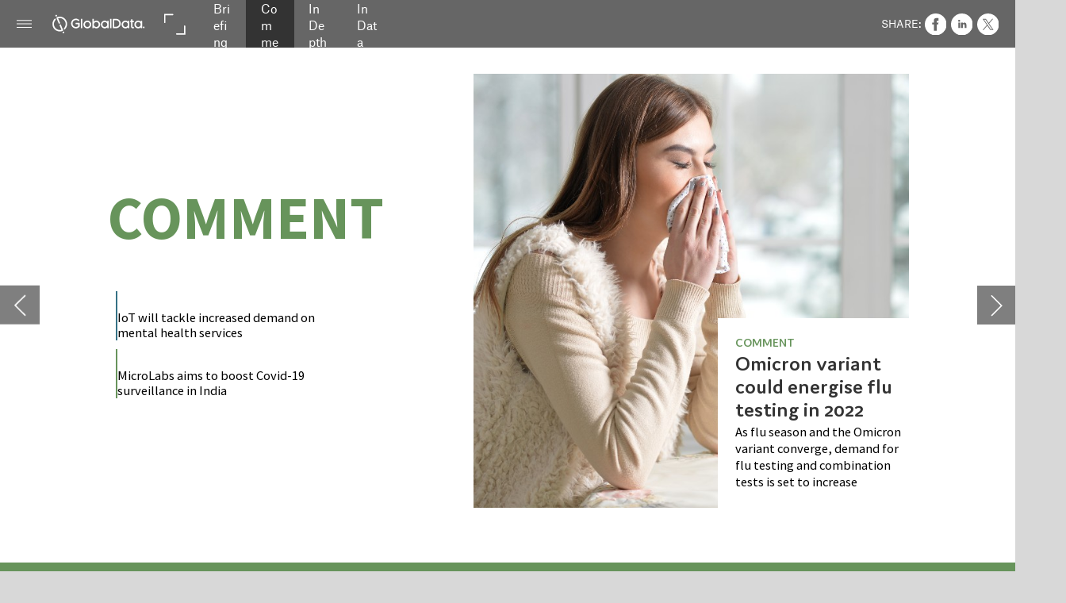

--- FILE ---
content_type: text/html; charset=UTF-8
request_url: https://medical-technology.nridigital.com/medical_technology_jan22/comment
body_size: 35465
content:
<!DOCTYPE html><html lang="en"><!--

powered by
         _    _ _____
        | |  | | ____|
        | |__| | |__  _ __ ___   __ _  __ _
        |  __  |___ \| '_ ` _ \ / _` |/ _` |
        | |  | |___) | | | | | | (_| | (_| |
        |_|  |_|____/|_| |_| |_|\__,_|\__, |
                                       __/ |
                       www.h5mag.com  |___/

--><head><script type="text/javascript" src="/system/js/2.14.14E_gwtgf/ui.js"></script><script type="text/javascript" src="/system/js/2.14.14E_gwtgf/libs.js" charset="utf-8"></script><script>
		function waitForVariable(variableName) {
			return new Promise(function(resolve, reject) {
				let interval = setInterval(function() {
					let str = variableName.split(".");
					let obj = window;
					for (let i = 0; i < str.length; i++) {
						if (!obj) return null;
						obj = obj[str[i]];
					}

					if (obj) {
						clearInterval(interval);
						resolve();
					}
				}, 30);
			});
		}
	</script><meta charset="utf-8" /><meta name="generator" content="H5mag Version 2.14.14E_gwtgf" /><script type="text/javascript" class="ie-viewport-fix">(function() {
 if ("-ms-user-select" in document.documentElement.style && navigator.userAgent.match(/IEMobile/)) {
 var msViewportStyle = document.createElement("style");
 msViewportStyle.appendChild(document.createTextNode("@-ms-viewport{width:480px!important}"));
 document.getElementsByTagName("head")[0].appendChild(msViewportStyle);
 }
	})();</script><meta name="viewport" content="width=device-width,initial-scale=1" /><meta name="description" content="Omicron variant could energise flu testing in 2022 IoT will tackle increased demand on mental health services MicroLabs aims to boost Covid-19 surveillance in India COMMENT As flu season and the Omicron variant converge, demand for flu testing and combination tests is set to increase  - Read this article about Comment in Medical Technology | Issue 47 | January 2022" /><meta property="og:image" content="https://medical-technology.nridigital.com/medical-technology/medical_technology_jan22/comment/834342/__screenshot.2048_0_1.jpg" /><meta property="og:image:width" content="960" /><meta property="og:image:height" content="655" /><meta property="og:image:type" content="image/jpeg" /><meta property="og:title" content="Comment - Medical Technology | Issue 47 | January 2022" /><meta property="og:url" content="https://medical-technology.nridigital.com/medical_technology_jan22/comment" /><meta property="og:description" content="Omicron variant could energise flu testing in 2022 IoT will tackle increased demand on mental health services MicroLabs aims to boost Covid-19 surveillance in India COMMENT As flu season and the Omicron variant converge, demand for flu testing and combination tests is set to increase  - Read this article about Comment in Medical Technology | Issue 47 | January 2022" /><meta name="twitter:card" content="summary_large_image" /><meta name="twitter:url" content="https://medical-technology.nridigital.com/medical_technology_jan22/comment" /><meta name="twitter:title" content="Comment - Medical Technology | Issue 47 | January 2022" /><meta name="twitter:image" content="https://medical-technology.nridigital.com/medical-technology/medical_technology_jan22/comment/834342/__screenshot.2048_0_1.jpg" /><meta name="twitter:description" content="Omicron variant could energise flu testing in 2022 IoT will tackle increased demand on mental health services MicroLabs aims to boost Covid-19 surveillance in India COMMENT As flu season and the Omicron variant converge, demand for flu testing and combination tests is set to increase  - Read this article about Comment in Medical Technology | Issue 47 | January 2022" /><link rel="stylesheet" type="text/css" href="/system/css/2.14.14E_gwtgf/9a620027ab0d/project-print.css" media="print"/><link rel="stylesheet" type="text/css" href="/system/css/2.14.14E_gwtgf/print.css" media="print"/><link rel="stylesheet" type="text/css" href="/system/css/2.14.14E_gwtgf/core.css" media="screen"/><style type="text/css" class="inlinecss">*,*:before,*:after{-moz-box-sizing:border-box;-webkit-box-sizing:border-box;box-sizing:border-box;margin:0;padding:0}html{font-size:16px;height:100vh;line-height:1.5em}iframe{border:none;display:block}html,button,input,select,textarea{color:#333;font-family:Helvetica,Arial,sans-serif}a,a:visited,body:not(.nohover,.edit) a:hover{color:#000}body #container #articleBrowser .area-section > a,body #container #articleBrowser .area-section > .h5scroll-wrap > a,body #container #articleBrowser .area-section > .editable > a,a.protolink,.article-mobile-title .title{text-decoration:none}body > .passepartout,html.mobile{bottom:0;left:0;overflow:hidden;position:absolute;right:0;top:0}body.ipad > .passepartout{position:fixed}body:not(.edit).no-zoom .passepartout,body:not(.edit).no-zoom #container,body:not(.edit).no-zoom #container article,figure iframe,.mobile #container{max-height:100%}body.small-portrait.no-zoom #navArticles{max-width:480px}body.small-portrait{bottom:env(safe-area-inset-bottom)}ul,ol{padding-left:1em}.example-for-stylist ul,.example-for-stylist ol{padding-left:0}h1,h2,h3,h4,h5,h6{font-weight:normal}h1{font-size:2rem;line-height:1.1em}h2{font-size:1.6rem;line-height:1.2em} h3{font-size:1.4rem;line-height:1.2em}h4,h5,h6{font-size:1rem;font-weight:bold;line-height:1.3846em}dt{font-weight:bold}dd{margin-bottom:10px}.fullwidthheight{height:100%;width:100%}.clear{clear:both} .hidden,.meta,.nestedtocitem,.nestedtocitem.active,.pageDetails,time.latest-update,time.published,.honp,body.edit #container > .cssNavigator,body.hidden-navigation #container > .cssNavigator,.area.aftereffect > img, .chapter,.article-mobile-title,body.print article .area.instagram,body.print article .area.iframe,body.print article .area.facebook,body.print article .area.soundcloudwidget,body.print article .area.twitterwidget,.articleIndex,.articleSearchIndex,.videoEmbed iframe,.videoFrame .outer,.videoFrame > video,.stretchPosterframe .posterframe.disabled .buttonContainer,.h5-plays-in-view.no-spinner .spinner-node.overlay{display:none}.active,.visible{display:block}figure{display:inline-block;overflow:hidden;vertical-align:top}figure.vrimage{height:300px}.IE8 figure a,.IE9 figure a{display:inline-block}figure.image img,figure.image svg{height:auto;max-width:100%;width:100%}figure.image svg{display:inline-block;vertical-align:middle}body.print article section figure{font-size:0}body.print article section,body.print article img{border-width:0}.feedbackForm .field{color:#3c4257;font-size:10pt;margin-bottom:15px;word-wrap:break-word}.feedbackForm h2{margin-bottom:20px}.feedbackForm .field label{display:inline-block;line-height:20px;margin-bottom:5px;width:100%;word-wrap:break-word}.feedbackForm .field .text-input input{-webkit-appearance:none;border:1px;border-radius:4px;box-shadow:RGBA(60,66,87,0.17) 0px 0px 0px 1px;line-height:15px;padding:8px 12px;width:100%}.feedbackForm .field select{-moz-appearance:none;-webkit-appearance:none;appearance:none;background-color:#FFF;border:1px;border-radius:4px;box-shadow:RGBA(60,66,87,0.17) 0px 0px 0px 1px;cursor:pointer;padding:8px 9px;width:100%}.feedbackForm .field .feedback-select-input::after{background-image:url(/static/img/shared/studio/dropdown-outline-grey.svg);background-position:center center;background-repeat:no-repeat;content:"";display:inline-block;height:25px;margin-left:-30px;margin-top:3px;pointer-events:none;position:absolute;width:30px}.feedbackForm .field textarea{border:1px;border-radius:4px;box-shadow:RGBA(60,66,87,0.17) 0px 0px 0px 1px;padding:8px 9px}.required-info-feedback{font-size:8pt}.feedback-drag-question,.rating-stars ul > li.star,.has-href,.link{cursor:pointer}.feedbackForm .button{border:1px;border-radius:4px;min-height:35px;text-align:center;width:220px}.feedbackForm .green{background:#2ECC71;color:#FFF;font-family:Helvetica,Arial,sans-serif;font-size:16px;height:auto;line-height:normal;margin-bottom:10px;margin-top:10px;min-height:35px;padding-bottom:10px;padding-top:10px;transition:background-color 0.5s,box-shadow 0.5s;width:100%}.feedbackForm .green:hover{background:#2AB764}.stars{margin-top:3px}.rating-list ul{-webkit-user-select:none;list-style-type:none;padding:0;user-select:none}.rating-list ul > li{display:inline-block;font-size:22pt;margin-right:5px}.rating-stars ul > li.star > i.fa{color:#ccc}.star-hover,.rating-like-dislike li:hover{color:#FFCC36}.rating-stars ul > li.star.selected > i.icon-star{color:#FF912C !important}.rating-like-dislike li.selected .like-dislike{background-color:#FF912C}.feedbackForm .highlight-error{box-shadow:RGBA(255,0,0,0.17) 0px 0px 2px 3px !important}.feedbackForm .error{color:red}.checkbox input{box-shadow:none !important}#feedback-form-thank-you{text-align:center;width:100%}.empty-data-element-bg{background-color:#FFF;font-family:'Source Sans Pro','Helvetica','Arial',sans-serif;height:100%;padding:16px;width:100%}.empty-data-information{background-color:#F7F9FC;border:1px dashed #DDE5EE;height:100%;padding:16px}.empty-data-information .placeholder-img{display:block !important;margin-left:auto;margin-right:auto;margin-top:20px}.empty-data-information h4{color:#333333;font-weight:normal;margin-bottom:10px;text-align:center}.empty-data-information select{display:block;font-size:10pt;margin-bottom:10px;margin-left:auto;margin-right:auto;max-width:170px;width:100%}.empty-data-information p{color:#8E8E8E;font-size:9pt;margin-bottom:15px;padding-left:20px;padding-right:20px;text-align:center}.empty-data-information a{color:#41ABD6FF}.empty-data-information a:hover{color:#348aad !important}.like-dislike{background-color:#3c4257;background-repeat:no-repeat;background-size:contain;cursor:pointer;display:block;height:25px;margin-right:10px;width:25px}.custom-icon-like{-webkit-mask:url(/static/img/shared/like.svg) no-repeat center center;-webkit-mask-size:contain;mask:url(/static/img/shared/like.svg) no-repeat center center;mask-size:contain}.custom-icon-dislike{-webkit-mask:url(/static/img/shared/dislike.svg) no-repeat center center;-webkit-mask-size:contain;mask:url(/static/img/shared/dislike.svg) no-repeat center center;mask-size:contain}.custom-checkbox label{-moz-user-select:none;-webkit-box-orient:vertical;-webkit-user-select:none;color:var(--deep-blue);cursor:pointer;height:20px;line-height:1em;overflow:hidden;text-overflow:ellipsis;white-space:nowrap}.custom-checkbox input[type='checkbox']{-moz-appearance:none;-o-appearance:none;-webkit-appearance:none;appearance:none;background-color:#d4d7db;bottom:1px;cursor:pointer;height:20px;margin-right:11px;margin-top:1px;position:relative;vertical-align:middle;width:20px}.custom-checkbox input[type='checkbox']:checked{background-color:#429BC8}.custom-checkbox input[type='checkbox']:checked:before{color:#FFF !important;content:'\2713';display:block;font-family:'system-ui',EmptyFont2;font-size:14px;font-weight:bold;line-height:18px;text-align:center;width:100%}.multiple-choice-answer{align-items:center;display:flex;margin-top:10px}.multiple-choice-answer label{border:#3c4257 1.5pt solid;border-radius:50px;cursor:pointer;display:inline-block;height:23px;width:23px}.multiple-choice-answer input[type="radio"]{-moz-appearance:none;-webkit-appearance:none;appearance:none;background-clip:content-box;border:#274779FF 1.2pt solid;border-radius:50px;cursor:pointer;display:inline-block;flex:none;height:20px;padding:2px;width:20px}.multiple-choice-answer input[type="radio"]:checked{background-color:#274779FF}.multiple-choice-answer p{display:inline-block;margin-left:20px}@keyframes h5-rotate-fully{0%}25%{opacity:0.7}100%{transform:rotate(360deg)}#container > .cssNavigator{background-color:black;bottom:0;height:45px;position:absolute;width:100%}#container > .cssNavigator .home{background:url(/static/img/theme/dark/navigation-bar.svg) 0 -45px no-repeat;display:inline-block;height:45px;margin-left:20px;width:45px}#container > .cssNavigator .prev{background:url(/static/img/theme/dark/navigation-bar.svg) -180px -45px no-repeat;display:block;height:45px;position:absolute;right:75px;top:0;width:45px}#container > .cssNavigator .next{background:url(/static/img/theme/dark/navigation-bar.svg) -225px -45px no-repeat;height:45px;position:absolute;right:20px;top:0;width:45px}#container > .cssNavigator .logo{background:url(/static/img/theme/dark/navigation-bar.svg) -270px -45px no-repeat;height:45px;left:50%;margin-left:-23px;position:absolute;top:0;width:45px}body.top-navigation #container > .cssNavigator{bottom:auto;top:0px}body.theme-light #container > .cssNavigator{background-color:#FFF;color:#979797}body.theme-light #container > .cssNavigator .home,body.theme-light #container > .cssNavigator .logo,body.theme-light #container > .cssNavigator .next,body.theme-light #container > .cssNavigator .prev{background-image:url(/static/img/theme/light/navigation-bar.svg)}body.theme-medium #container > .cssNavigator{background-color:#eee;color:#505050}body.theme-medium #container > .cssNavigator .home,body.theme-medium #container > .cssNavigator .logo,body.theme-medium #container > .cssNavigator .next,body.theme-medium #container > .cssNavigator .prev{background-image:url(/static/img/theme/medium/navigation-bar.svg)}:root{--min-popup-border-offset:20px;--studio-sprite:url(/static/img/shared/studio/studio-sprite24.svg)}.theme-light{--navigation-background-color:#FFF;--navigation-background-image:url('/static/img/theme/light/navigation-bar.svg');--navigation-icon-color:#545454;--navigation-icon-color-active:#272727;--navigation-icon-color-disabled:#ACACAC}.overlay-navigation.theme-light{--navigation-background-color:rgba(255,255,255,0.5)}.IE8.theme-light{--navigation-background-image:url('/static/img/theme/light/navigation-bar.png')}.theme-medium{--navigation-background-color:#EEE;--navigation-background-image:url('/static/img/theme/medium/navigation-bar.svg');--navigation-icon-color:#545454;--navigation-icon-color-active:#272727;--navigation-icon-color-disabled:#ACACAC}.overlay-navigation.theme-medium{--navigation-background-color:rgba(238,238,238,0.5)}.IE8.theme-medium{--navigation-background-image:url('/static/img/theme/medium/navigation-bar.png')}.theme-dark{--navigation-background-color:#000;--navigation-background-image:url('/static/img/theme/dark/navigation-bar.svg');--navigation-icon-color:#979797;--navigation-icon-color-active:#FFFFFF;--navigation-icon-color-disabled:#3E3E3E}.overlay-navigation.theme-dark{--navigation-background-color:rgba(0,0,0,0.5)}.IE8.theme-dark{--navigation-background-image:url('/static/img/theme/dark/navigation-bar.png')}html{--navigation-height:45px}@viewport{height:extend-to-zoom 600px;width:extend-to-zoom 500px}html{background-color:rgb(216,216,216);min-height:100%;touch-action:pan-y pinch-zoom double-tap-zoom}html *{touch-action:pan-y pinch-zoom double-tap-zoom}.area-section,#articleIndex,#articleSearchIndex{-webkit-overflow-scrolling:touch}body.iphone .area-root > *,body.iphone #articleIndex > *,body.iphone #articleSearchIndex > *{-webkit-transform:translate3d(0,0,0)}body{-moz-osx-font-smoothing:grayscale;-webkit-font-smoothing:antialiased;background-color:rgb(216,216,216)}body{overflow-x:hidden;overflow-y:hidden}iframe{max-width:100%;width:100%}.navArticles *:focus{outline:none}body.active-keyboard-navigation *:focus,body.active-keyboard-navigation figure:focus-within{outline:Highlight auto 1px;outline:-webkit-focus-ring-color auto 1px}body:not(.active-keyboard-navigation) .h5scroll-wrap:focus,body:not(.active-keyboard-navigation) .area-root:focus,body:not(.active-keyboard-navigation) article:focus,[tabindex="-1"]:focus{outline:0 !important}#container{-moz-transform-origin:0 0;-ms-transform-origin:0 0;-webkit-transform-origin:0 0;overflow:hidden;position:absolute;transform-origin:0 0;z-index:0}body.hide_scrollbars_while_loading #container,body>#loader.removed,body>#editLoader.removed{opacity:0}#container.bigzoom{-moz-font-smoothing:antialiased;-ms-font-smoothing:antialiased;-webkit-font-smoothing:antialiased;font-smoothing:antialiased}#articleBrowser{bottom:var(--navigation-height);overflow:hidden;position:absolute;top:0;width:100%}body.no-zoom #articleBrowser{max-height:calc(100% - var(--navigation-height))}.top-navigation #articleBrowser{bottom:0;top:var(--navigation-height)}#articles{-webkit-transform:translate3d('1px',0,0);-webkit-transition-duration:0.5s;-webkit-transition-property:-webkit-transform;-webkit-transition-timing-function:ease-out;bottom:0;overflow:clip;position:absolute;top:0;width:100%}article{-moz-transform-style:preserve-3d;-ms-transform-style:preserve-3d;-webkit-transform:translate3d('1px',0,0);-webkit-transform-style:preserve-3d;background:#fff;height:100%;overflow:hidden;position:absolute;transform-style:preserve-3d}article > .wrapper,.stretchPosterframe .buttonPlay,.videoEmbedPosterframe .posterframe img{width:100%}article .area{background-position:center center;background-repeat:no-repeat;background-size:cover}body.mobile.iphone .append-here,body.small-portrait div#container,.h5-vertical-video .scaler{height:100%}article .area > section:has(ul,ol),article .area > .append-here,article .area > .protolink,article .area > .protolink > .append-here,article .area > .h5scroll-wrap > .append-here,article .area > .h5scroll-wrap > .protolink,article .area > .h5scroll-wrap > .protolink > .append-here{display:flow-root;height:100%}body.no-flow-root article .area > .append-here,body.no-flow-root article .area > .protolink,body.no-flow-root article .area > .protolink > .append-here,body.no-flow-root article .area > .h5scroll-wrap > .append-here,body.no-flow-root article .area > .h5scroll-wrap > .protolink,body.no-flow-root article .area > .h5scroll-wrap > .protolink > .append-here{; padding-top:1px;display:block;height:100%;margin-top:-1px} body.IE .area > .protolink,body.IE .area > .protolink > .append-here{margin-top:0;padding-top:0}.area-root img{display:inline-block;height:auto;max-width:100%;width:auto}.area.aftereffect img,article .area.instagram iframe{height:100%;width:100%}.area.aftereffect .append-here,.area.aftereffect .append-here .h5-ae-animation-container{height:100%;position:relative;width:100%}.inset,.textbox.inset{background-color:#ddd;padding:15px;width:240px}.inset h2,.inset h3,.inset h4,.inset h5,.inset h6{margin:0 0 10px 0}.topleft{left:0;top:0}.topcenter{top:0}.topright{right:0;top:0}.middleleft{left:0}.middleright{right:0}.bottomleft{bottom:0;left:0}.bottomcenter{bottom:0}.bottomright{bottom:0;right:0}.area-root{height:100%;overflow-x:hidden;overflow-y:auto;position:relative}.floatLeft{float:left;margin:0 20px 20px 0}.floatRight{float:right;margin:0 0 20px 20px}.clear{clear:both}.clearLeft{clear:left}.clearRight{clear:right}body{background-color:rgb(216,216,216)}#galleryContainer{height:85%;max-height:744px;max-width:1152px;opacity:0;overflow:hidden;position:absolute;top:0;width:85%;z-index:100}#articles{overflow:clip}article{display:block;position:relative}.body{overflow:auto}.cover .body{position:absolute}.cover .body.top{height:100%;left:0px;top:0px;width:100%}body.small-landscape-pseudo div#container{width:100%}body.small-portrait{-moz-text-size-adjust:none;-ms-text-size-adjust:100%;-webkit-text-size-adjust:none;background:#fff;bottom:0;display:block;font-size:1em;left:0;position:fixed;right:0;text-align:left;text-size-adjust:none;top:0}.article-mobile-title{background-color:#fff;border-bottom:1px solid #ddd;min-height:40px;overflow:hidden;padding:4px 4%}.article-mobile-title .toc{-webkit-mask-box-image:url(/static/img/mobile/icon-toc.png);background-color:rgba(0,0,0,0.6);background-size:100%;display:block;float:right;height:21px;margin-left:10px;margin-top:4px;mask-box-image:url(/static/img/mobile/icon-toc.png);text-indent:-9999em;width:21px}.article-mobile-title .toc.disabled{background-color:#e5e3e1}.article-mobile-title .title .editionTitle{display:inline-block;line-height:32px}.article-mobile-title .icon{height:32px;margin:4px 10px 4px 0;vertical-align:top;width:auto}.ie_basic_image_width_test{width:6px}.block_scroll{overflow:hidden !important;overflow-x:hidden !important;overflow-y:hidden !important}body #container #articleBrowser .area.textbox > section > p:last-child,body #container #articleBrowser .area.textbox > a > section > p:last-child{margin-bottom:0}.spinner-node.overlay{background:black;background-color:rgba(0,0,0,0.3);left:0;position:absolute;top:0;z-index:1}article .area.iframe{height:300px;height:300px}article .area.iframe .blockwrapper > a{background-color:white;display:flex;flex-direction:column;height:100%;justify-content:center;outline:3px #c9c9c9 dashed;outline-offset:-15px;padding:30px;text-align:center;text-decoration:none;width:100%}article .area.iframe .blockwrapper > a p.link{margin:0;text-decoration:underline}article .area.iframe .blockwrapper > a span.warning{background-color:white;color:#c9c9c9;display:inline-block;font-size:12px;margin-top:10px;text-decoration:none !important}html{--toc-active-background-color:#333;--toc-active-font-color:#fff;--toc-background-color:#eee;--toc-font:"Helvetica","Arial",sans-serif;--toc-font-color:#000;--toc-font-size:16px;--toc-font-weight:normal;--toc-hover-background-color:#ccc;--toc-hover-font-color:#000;--toc-line-color:#ccc}.articleListing{display:block;max-height:800px;overflow:scroll;position:absolute;top:-1000px}#articleIndex,#articleSearchIndex{background-color:var(--toc-background-color);display:none;left:0;overflow-x:hidden;overflow-y:auto;position:absolute;top:0;width:300px;z-index:20}#articleSearchIndex{z-index:25}#articleIndex li:not(.hidden),#articleSearchIndex li:not(.hidden){display:block;font-size:var(--toc-font-size);font-weight:var(--toc-font-weight);height:70px;list-style-type:none}#container #articleIndex ul li,#container #articleSearchIndex ul li{font-family:var(--toc-font)}#articleIndex li.nesting-level-2,#articleSearchIndex li.nesting-level-2{display:none}#articleIndex li a,#articleSearchIndex li a{border-bottom:solid 1px var(--toc-line-color);color:var(--toc-font-color);display:block;height:100%}body:not(.nohover) #articleIndex li:not(.active) a:hover,body:not(.nohover) #articleSearchIndex li:not(.active) a:hover{background-color:var(--toc-hover-background-color);color:var(--toc-hover-font-color)}#articleIndex li.active a,#articleSearchIndex li.active a{background-color:var(--toc-active-background-color);color:var(--toc-active-font-color);cursor:default}#articleIndex li a .imagecontainer,#articleSearchIndex li a .imagecontainer{background-position:center center;background-repeat:no-repeat;background-size:cover;display:inline-block;height:100%;overflow:hidden;vertical-align:middle;width:30%}#articleIndex li a .text,#articleSearchIndex li a .text{display:inline-block;max-height:100%;overflow:hidden;padding:0 15px;text-overflow:ellipsis;vertical-align:middle;width:70%}#articleOverlay{background-color:#000;bottom:45px;display:none;left:0;opacity:0;position:absolute;right:0;top:0;z-index:5}.top-navigation #articleOverlay{bottom:0;top:45px}.overlay-navigation #articleOverlay,.hidden-navigation #articleOverlay{bottom:0;top:0}body:not(.edge) video[controls]{transform:translateZ(0)}.videoEmbed{display:none;margin-left:50%;position:absolute;top:20%;width:70%;z-index:100}.videoEmbedPosterframe{background:#f5f5f5;cursor:pointer;height:auto;margin-bottom:0;padding:20px}.videoEmbedPosterframe.uploaded{cursor:default;z-index:0}.videoEmbedPosterframe img{display:block;margin:0}.videoEmbedPosterframe .posterframe{display:grid;float:left;grid-template-areas:"video";height:auto;margin-right:10px;overflow:hidden;position:relative;text-align:center;width:110px}.videoEmbedPosterframe .posterframe > *{grid-area:video}.videoEmbedPosterframe .buttonPlay{left:0;position:absolute;top:35%}.videoEmbedPosterFrame .buttonContainer,.stretchPosterframe .buttonContainer{height:30%;position:absolute;text-align:center;top:35%;width:100%}.videoEmbedPosterFrame .buttonContainer button{background:none;border:none;height:100%}.videoEmbedPosterFrame .buttonContainer img.buttonPlay{display:inline;height:100%;max-height:100%;position:static;width:auto}.videoEmbedPosterframe .posterframe > .video-js{padding-top:initial;position:absolute}.videoEmbedPosterframe .mp4video{display:none;height:auto;width:100%}.stretchPosterframe{background:transparent;padding:0}.stretchPosterframe .posterframe{float:none;height:100%;margin-right:0;width:100%}.stretchPosterframe .posterframe.disabled::after{background-color:rgba(212,212,212,0.7);bottom:0;content:'';cursor:default;left:0;position:absolute;right:0;top:0}.stretchPosterframe .buttonContainer button{aspect-ratio:1/1;background:none;border:none;height:100%}.stretchPosterframe .buttonContainer img.buttonPlay{background-image:url('/static/img/shared/video-playbutton.svg');background-position:center;background-repeat:no-repeat;background-size:contain;display:inline;height:100%;max-height:100%;position:static;width:100%}.stretchPosterframe .posterFrame{height:auto;width:100%}.h5-vertical-video .scaler .posterFrame{height:100%;object-fit:cover}body.medium-landscape .videoEmbedPosterframe.uploaded.autoplay .posterframe img,body.medium-portrait .videoEmbedPosterframe.uploaded.mp-autoplay .posterframe img,body.small-portrait .videoEmbedPosterframe.uploaded.sp-autoplay .posterframe img{left:0;position:absolute;top:0;z-index:1}body.medium-landscape.take-screenshot .videoEmbedPosterframe.uploaded.autoplay .posterframe img,body.medium-portrait.take-screenshot .videoEmbedPosterframe.uploaded.mp-autoplay .posterframe img,body.small-portrait.take-screenshot .videoEmbedPosterframe.uploaded.sp-autoplay .posterframe img{z-index:0}.videoEmbedPosterframe .posterframe table td img{width:auto}body.hide_scrollbars_while_loading{height:100%;overflow:hidden;width:100%}body>#loader,body>#editLoader{background:#d8d8d8;height:100%;left:0;opacity:1;position:fixed;top:0;transition:opacity 0.3s ease-in;width:100%;z-index:10000}body>#loader{background:rgb(255,255,255)}body>#editLoader{background:#d8d8d8}body>#loader .spinner,body>#editLoader .spinner{border-radius:100%;display:block;height:220px;left:50%;margin:-110px 0 0 -110px;overflow:hidden;position:absolute;top:50%;width:220px}body>#loader .spinner,body>#loader .logo{background-color:rgb(255,255,255)}body>#editLoader .spinner,body>#editLoader .logo{background-color:white}body>#loader .spinner > div,body>#editLoader .spinner > div{-webkit-animation:h5-rotate-fully 1.0s infinite linear;animation:h5-rotate-fully 1.0s infinite linear;background-clip:padding-box;background-size:100% 100%;border:1px rgba(255,255,255,0) solid;border-radius:100%;height:208px;left:50%;margin:-104px 0 0 -104px;overflow:hidden;position:absolute;top:50%;width:208px}img.spinner{-webkit-animation:h5-rotate-fully 1.0s infinite linear;animation:h5-rotate-fully 1.0s infinite linear}body>#loader .logo,body>#editLoader .logo{border-radius:50%;height:196px;left:50%;line-height:180px;margin:-98px 0 0 -98px;position:absolute;text-align:center;top:50%;width:196px;z-index:1}body.IE8>#loader .circle,body.IE9>#loader .circle{background-color:transparent;background-image:url(/static/img/desktop/ie_spinner_background.png);display:block;height:220px;left:50%;margin:-110px 0 0 -110px;overflow:hidden;position:absolute;top:50%;width:220px}body.IE8>#loader .circle .logo,body.IE9>#loader .circle .logo{background-color:transparent;border-radius:0}body.IE8>#loader .circle .spinnerImage,body.IE9>#loader .circle .spinnerImage{bottom:18px;left:50%;margin-left:-12px;position:absolute}body>#loader .logo img,body>#editLoader .logo img{-ms-transform:translate(-50%,-50%);-webkit-transform:translate(-50%,-50%);border:0;height:auto;left:50%;max-height:100px;max-width:140px;position:absolute;top:50%;transform:translate(-50%,-50%);width:auto}  body.edit.medium-landscape{--visible-artboard-width:1280px;--visible-artboard-height:700px;--bleed-offset-left:0px;--bleed-offset-right:0px;--bleed-offset-top:0px}body.edit.medium-landscape .container{min-width:1280px;min-height:700px}body.edit.medium-landscape #container{width:1280px;height:700px}body.edit.hidebleed.medium-landscape{--visible-artboard-width:960px;--visible-artboard-height:655px;--bleed-offset-left:160px;--bleed-offset-right:160px;--bleed-offset-top:23px}body.edit.hidebleed.medium-landscape #container{width:960px;height:655px}body.edit.hidebleed.medium-landscape #articleBrowser{width:1280px;height:700px;top:-23px;left:-160px} @media screen and (min-width:481px) and (min-height:400px) and (orientation:landscape){:root{--visible-artboard-width:1280px;--visible-artboard-height:700px;--bleed-offset-left:160px;--bleed-offset-right:160px}#container{width:1280px;height:745px;margin:0}body.edit #container{height:700px}body.noscript #container{top:50%;left:50%;margin-top:-350px;margin-left:-640px}body #articleBrowser{height:700px}body.edit #articleBrowser{height:auto}body.mobile #articleBrowser,body.ipad #articleBrowser{max-height:calc(100% - 45px)}#container > .cssNavigator .home{margin-left:148px}#container > .cssNavigator .prev{right:203px}#container > .cssNavigator .next{right:148px}} body.edit.medium-portrait{--visible-artboard-width:768px;--visible-artboard-height:1024px;--bleed-offset-left:0px;--bleed-offset-right:0px;--bleed-offset-top:0px}body.edit.medium-portrait .container{min-width:768px;min-height:1024px}body.edit.medium-portrait #container{width:768px;height:1024px}body.edit.hidebleed.medium-portrait{--visible-artboard-width:768px;--visible-artboard-height:820px;--bleed-offset-left:0px;--bleed-offset-right:0px;--bleed-offset-top:0px}body.edit.hidebleed.medium-portrait #container{width:768px;height:820px}body.edit.hidebleed.medium-portrait #articleBrowser{width:768px;height:1024px;top:-0px;left:-0px} @media screen and (min-width:481px) and (min-height:480px) and (orientation:portrait){:root{--visible-artboard-width:768px;--visible-artboard-height:1024px;--bleed-offset-left:0px;--bleed-offset-right:0px}#container{width:768px;height:1069px;margin:0}body.edit #container{height:1024px}body.noscript #container{top:50%;left:50%;margin-top:-512px;margin-left:-384px}} body.edit.small-portrait{--visible-artboard-width:480px;--visible-artboard-height:710px;--bleed-offset-left:0px;--bleed-offset-right:0px;--bleed-offset-top:0px}body.edit.small-portrait .container{min-width:480px;min-height:710px}body.edit.small-portrait #container{width:480px;height:710px} @media screen and (max-width:480px),(min-width:481px) and (max-height:399px) and (orientation:landscape){:root{--visible-artboard-width:480px;--visible-artboard-height:710px;--bleed-offset-left:0px;--bleed-offset-right:0px}#container{width:480px;height:755px;margin:0}body.edit #container{height:710px}body.noscript #container{top:50%;left:50%;margin-top:-355px;margin-left:-240px}} body.medium-landscape #container .style_SECTION_2020_signpost_article,body.medium-portrait #container .style_SECTION_2020_signpost_article{-moz-transform:rotate(0deg) translateZ(0);-ms-transform:rotate(0deg) translateZ(0);-o-transform:rotate(0deg) translateZ(0);-webkit-transform:rotate(0deg) translateZ(0);border-color:rgb(0,234,167);border-style:solid;border-width:0 0 3px;margin-right:auto;padding:0 0 3px;transform:rotate(0deg) translateZ(0);transition:transform 0.2s ease;vertical-align:top}body.small-portrait #container .style_SECTION_2020_signpost_article{-moz-transform:rotate(0deg) translateZ(0);-ms-transform:rotate(0deg) translateZ(0);-o-transform:rotate(0deg) translateZ(0);-webkit-transform:rotate(0deg) translateZ(0);border-color:rgb(0,234,167);border-style:solid;border-width:0 0 3px;padding:0 0 3px;transform:rotate(0deg) translateZ(0);transition:transform 0.2s ease;vertical-align:top}body.print #container .style_SECTION_2020_signpost_article{-moz-transform:rotate(0deg) translateZ(0);-ms-transform:rotate(0deg) translateZ(0);-o-transform:rotate(0deg) translateZ(0);-webkit-transform:rotate(0deg) translateZ(0);transform:rotate(0deg) translateZ(0);transition:transform 0.2s ease}body.medium-landscape #container .area.textbox.style_TEXT_2020_bodytext_article{-moz-transform:rotate(0deg) translateZ(0);-ms-transform:rotate(0deg) translateZ(0);-o-transform:rotate(0deg) translateZ(0);-webkit-transform:rotate(0deg) translateZ(0);transform:rotate(0deg) translateZ(0)}body.medium-landscape #container .area.textbox.style_TEXT_2020_bodytext_article P,body.medium-landscape #container .area.textbox.style_TEXT_2020_bodytext_article TABLE{font-family:'Source Sans Pro';font-size:14px;font-weight:normal;line-height:1.5}body.medium-landscape #container .area.textbox.style_TEXT_2020_bodytext_article UL,body.medium-landscape #container .area.textbox.style_TEXT_2020_bodytext_article OL{font-family:'Source Sans Pro';font-size:14px;font-weight:normal;line-height:1.5;padding-left:calc(1em + 12px)}body.medium-landscape #container .area.textbox.style_TEXT_2020_bodytext_article A,body.medium-portrait #container .area.textbox.style_TEXT_2020_bodytext_article A,body.small-portrait #container .area.textbox.style_TEXT_2020_bodytext_article A{color:rgb(0,234,167);text-decoration:underline}body.medium-landscape #container .area.textbox.style_TEXT_2020_bodytext_article .protolink[data-href]:not([data-href=""]) P,body.medium-landscape #container .area.textbox.style_TEXT_2020_bodytext_article .protolink[data-href]:not([data-href=""]) H1,body.medium-landscape #container .area.textbox.style_TEXT_2020_bodytext_article .protolink[data-href]:not([data-href=""]) H2,body.medium-landscape #container .area.textbox.style_TEXT_2020_bodytext_article .protolink[data-href]:not([data-href=""]) H3,body.medium-portrait #container .area.textbox.style_TEXT_2020_bodytext_article .protolink[data-href]:not([data-href=""]) P,body.medium-portrait #container .area.textbox.style_TEXT_2020_bodytext_article .protolink[data-href]:not([data-href=""]) H1,body.medium-portrait #container .area.textbox.style_TEXT_2020_bodytext_article .protolink[data-href]:not([data-href=""]) H2,body.medium-portrait #container .area.textbox.style_TEXT_2020_bodytext_article .protolink[data-href]:not([data-href=""]) H3,body.small-portrait #container .area.textbox.style_TEXT_2020_bodytext_article .protolink[data-href]:not([data-href=""]) P,body.small-portrait #container .area.textbox.style_TEXT_2020_bodytext_article .protolink[data-href]:not([data-href=""]) H1,body.small-portrait #container .area.textbox.style_TEXT_2020_bodytext_article .protolink[data-href]:not([data-href=""]) H2,body.small-portrait #container .area.textbox.style_TEXT_2020_bodytext_article .protolink[data-href]:not([data-href=""]) H3{color:rgb(0,234,167)}body.medium-landscape:not(.nohover) #container article .area.textbox.style_TEXT_2020_bodytext_article A:hover h1,body.medium-landscape:not(.nohover) #container article .area.textbox.style_TEXT_2020_bodytext_article A:hover h2,body.medium-landscape:not(.nohover) #container article .area.textbox.style_TEXT_2020_bodytext_article A:hover h3,body.medium-landscape:not(.nohover) #container article .area.textbox.style_TEXT_2020_bodytext_article A:hover p,body.medium-landscape:not(.nohover) #container article .area.textbox.style_TEXT_2020_bodytext_article A:hover ul,body.medium-landscape:not(.nohover) #container article .area.textbox.style_TEXT_2020_bodytext_article A:hover ol,body.medium-landscape:not(.nohover) #container article .area.textbox.style_TEXT_2020_bodytext_article A:hover table,body.medium-landscape:not(.nohover) #container article .area.textbox.style_TEXT_2020_bodytext_article A:hover,body.medium-landscape:not(.nohover) #container section.has-href:hover .area.textbox.style_TEXT_2020_bodytext_article A,body.medium-landscape #container .area.textbox.style_TEXT_2020_bodytext_article .protolink[data-href]:hover:not([data-href=""]) P,body.medium-landscape #container .area.textbox.style_TEXT_2020_bodytext_article .protolink[data-href]:hover:not([data-href=""]) H1,body.medium-landscape #container .area.textbox.style_TEXT_2020_bodytext_article .protolink[data-href]:hover:not([data-href=""]) H2,body.medium-landscape #container .area.textbox.style_TEXT_2020_bodytext_article .protolink[data-href]:hover:not([data-href=""]) H3,body.medium-portrait:not(.nohover) #container article .area.textbox.style_TEXT_2020_bodytext_article A:hover h1,body.medium-portrait:not(.nohover) #container article .area.textbox.style_TEXT_2020_bodytext_article A:hover h2,body.medium-portrait:not(.nohover) #container article .area.textbox.style_TEXT_2020_bodytext_article A:hover h3,body.medium-portrait:not(.nohover) #container article .area.textbox.style_TEXT_2020_bodytext_article A:hover p,body.medium-portrait:not(.nohover) #container article .area.textbox.style_TEXT_2020_bodytext_article A:hover ul,body.medium-portrait:not(.nohover) #container article .area.textbox.style_TEXT_2020_bodytext_article A:hover ol,body.medium-portrait:not(.nohover) #container article .area.textbox.style_TEXT_2020_bodytext_article A:hover table,body.medium-portrait:not(.nohover) #container article .area.textbox.style_TEXT_2020_bodytext_article A:hover,body.medium-portrait:not(.nohover) #container section.has-href:hover .area.textbox.style_TEXT_2020_bodytext_article A,body.medium-portrait #container .area.textbox.style_TEXT_2020_bodytext_article .protolink[data-href]:hover:not([data-href=""]) P,body.medium-portrait #container .area.textbox.style_TEXT_2020_bodytext_article .protolink[data-href]:hover:not([data-href=""]) H1,body.medium-portrait #container .area.textbox.style_TEXT_2020_bodytext_article .protolink[data-href]:hover:not([data-href=""]) H2,body.medium-portrait #container .area.textbox.style_TEXT_2020_bodytext_article .protolink[data-href]:hover:not([data-href=""]) H3{color:rgb(103,148,91)}body.medium-portrait #container .area.textbox.style_TEXT_2020_bodytext_article P,body.medium-portrait #container .area.textbox.style_TEXT_2020_bodytext_article TABLE{font-family:'Source Sans Pro';font-weight:normal;line-height:1.5}body.medium-portrait #container .area.textbox.style_TEXT_2020_bodytext_article UL,body.medium-portrait #container .area.textbox.style_TEXT_2020_bodytext_article OL{font-family:'Source Sans Pro';font-weight:normal;line-height:1.5;padding-left:calc(1em + 12px)}body.small-portrait #container .area.textbox.style_TEXT_2020_bodytext_article P,body.small-portrait #container .area.textbox.style_TEXT_2020_bodytext_article TABLE{font-family:'Source Sans Pro';font-size:18px;font-weight:normal;line-height:1.5}body.small-portrait #container .area.textbox.style_TEXT_2020_bodytext_article UL,body.small-portrait #container .area.textbox.style_TEXT_2020_bodytext_article OL{font-family:'Source Sans Pro';font-size:18px;font-weight:normal;line-height:1.5;padding-left:calc(1em + 1200px)}body.small-portrait:not(.nohover) #container article .area.textbox.style_TEXT_2020_bodytext_article A:hover h1,body.small-portrait:not(.nohover) #container article .area.textbox.style_TEXT_2020_bodytext_article A:hover h2,body.small-portrait:not(.nohover) #container article .area.textbox.style_TEXT_2020_bodytext_article A:hover h3,body.small-portrait:not(.nohover) #container article .area.textbox.style_TEXT_2020_bodytext_article A:hover p,body.small-portrait:not(.nohover) #container article .area.textbox.style_TEXT_2020_bodytext_article A:hover ul,body.small-portrait:not(.nohover) #container article .area.textbox.style_TEXT_2020_bodytext_article A:hover ol,body.small-portrait:not(.nohover) #container article .area.textbox.style_TEXT_2020_bodytext_article A:hover table,body.small-portrait:not(.nohover) #container article .area.textbox.style_TEXT_2020_bodytext_article A:hover,body.small-portrait:not(.nohover) #container section.has-href:hover .area.textbox.style_TEXT_2020_bodytext_article A,body.small-portrait #container .area.textbox.style_TEXT_2020_bodytext_article .protolink[data-href]:hover:not([data-href=""]) P,body.small-portrait #container .area.textbox.style_TEXT_2020_bodytext_article .protolink[data-href]:hover:not([data-href=""]) H1,body.small-portrait #container .area.textbox.style_TEXT_2020_bodytext_article .protolink[data-href]:hover:not([data-href=""]) H2,body.small-portrait #container .area.textbox.style_TEXT_2020_bodytext_article .protolink[data-href]:hover:not([data-href=""]) H3{color:rgb(68,68,68)}body.print #container .area.textbox.style_TEXT_2020_bodytext_article UL,body.print #container .area.textbox.style_TEXT_2020_bodytext_article OL{padding-left:calc(1em + -16px)}body.medium-landscape #container .area.headline.style_HEADER_2020_headline_article{-moz-transform:rotate(0deg) translateZ(0);-ms-transform:rotate(0deg) translateZ(0);-o-transform:rotate(0deg) translateZ(0);-webkit-transform:rotate(0deg) translateZ(0);margin-bottom:10px;margin-top:10px;padding-right:20px;transform:rotate(0deg) translateZ(0)}body.medium-landscape #container .area.headline.style_HEADER_2020_headline_article H1,body.small-portrait #container .area.headline.style_HEADER_2020_headline_article H1{font-family:'Domus_Semibold';font-size:34px;font-weight:normal;line-height:1.1}body.small-portrait #container .area.headline.style_HEADER_2020_headline_article{margin-bottom:10px;margin-top:10px;padding-right:0}body.medium-portrait #container .area.headline.style_HEADER_2020_headline_article{margin-bottom:10px;margin-top:10px;padding-right:30px}body.medium-portrait #container .area.headline.style_HEADER_2020_headline_article H1{font-family:'Domus_Semibold';font-size:36px;font-weight:normal;line-height:1.1}body.medium-portrait #container .area.headline.style_HEADER_H3_2020_standfirst_article{-moz-transform:rotate(0deg) translateZ(0);-ms-transform:rotate(0deg) translateZ(0);-o-transform:rotate(0deg) translateZ(0);-webkit-transform:rotate(0deg) translateZ(0);transform:rotate(0deg) translateZ(0)}body.medium-portrait #container .area.headline.style_HEADER_H3_2020_standfirst_article H3{font-family:'Source Sans Pro';font-size:19px;font-weight:normal;line-height:1.4}body.small-portrait #container .area.headline.style_HEADER_H3_2020_standfirst_article H3{color:rgb(51,51,51);font-family:'Source Sans Pro';font-size:21px;font-weight:normal;line-height:1.4}body.medium-landscape #container .area.headline.style_HEADER_H3_2020_standfirst_article H3{font-family:'Source Sans Pro';font-size:17px;font-weight:normal;line-height:1.4}body.medium-portrait #container .style_SECTION_2020_hr_centered_article{-moz-transform:rotate(0deg) translateZ(0);-ms-transform:rotate(0deg) translateZ(0);-o-transform:rotate(0deg) translateZ(0);-webkit-transform:rotate(0deg) translateZ(0);background-color:rgb(34,65,112);height:3px;margin-left:auto;margin-right:auto;transform:rotate(0deg) translateZ(0);transition:transform 0.2s ease;width:50px}body.small-portrait #container .style_SECTION_2020_hr_centered_article{-moz-transform:rotate(0deg) translateZ(0);-ms-transform:rotate(0deg) translateZ(0);-o-transform:rotate(0deg) translateZ(0);-webkit-transform:rotate(0deg) translateZ(0);background-color:rgb(34,65,112);height:3px;margin:15px auto;transform:rotate(0deg) translateZ(0);transition:transform 0.2s ease;width:50px}body.medium-landscape #container .style_SECTION_2020_hr_centered_article{-moz-transform:rotate(0deg) translateZ(0);-ms-transform:rotate(0deg) translateZ(0);-o-transform:rotate(0deg) translateZ(0);-webkit-transform:rotate(0deg) translateZ(0);background-color:rgb(34,65,112);height:3px;margin:20px auto;transform:rotate(0deg) translateZ(0);transition:transform 0.2s ease;width:50px}body.print #container .style_SECTION_2020_hr_centered_article{-moz-transform:rotate(0deg) translateZ(0);-ms-transform:rotate(0deg) translateZ(0);-o-transform:rotate(0deg) translateZ(0);-webkit-transform:rotate(0deg) translateZ(0);transform:rotate(0deg) translateZ(0);transition:transform 0.2s ease}body.print #container .area.headline.style_HEADER_H2_2020_subhead_article{-moz-transform:rotate(0deg) translateZ(0);-ms-transform:rotate(0deg) translateZ(0);-o-transform:rotate(0deg) translateZ(0);-webkit-transform:rotate(0deg) translateZ(0);transform:rotate(0deg) translateZ(0)}body.print #container .area.headline.style_HEADER_H2_2020_subhead_article H2{font-size:22px}body.medium-landscape #container .area.headline.style_HEADER_H2_2020_subhead_article,body.medium-portrait #container .area.headline.style_HEADER_H2_2020_subhead_article,body.small-portrait #container .area.headline.style_HEADER_H2_2020_subhead_article{-moz-transform:rotate(0deg) translateZ(0);-ms-transform:rotate(0deg) translateZ(0);-o-transform:rotate(0deg) translateZ(0);-webkit-transform:rotate(0deg) translateZ(0);margin-bottom:10px;transform:rotate(0deg) translateZ(0)}body.medium-landscape #container .area.headline.style_HEADER_H2_2020_subhead_article H2,body.medium-portrait #container .area.headline.style_HEADER_H2_2020_subhead_article H2,body.small-portrait #container .area.headline.style_HEADER_H2_2020_subhead_article H2{font-family:'Domus_Semibold';font-size:24px;font-weight:normal;line-height:1.1}body.medium-landscape #container .style_SECTION_InDepthLeadStory{-moz-transform:rotate(0deg) translateZ(0);-ms-transform:rotate(0deg) translateZ(0);-o-transform:rotate(0deg) translateZ(0);-webkit-transform:rotate(0deg) translateZ(0);background-color:rgb(34,65,112);background-image:url(/medical-technology/master_edition/master-presets/757594/null);background-position:left 30%;background-size:94%;height:490px;overflow:hidden;padding-left:40px;padding-right:40px;padding-top:20px;transform:rotate(0deg) translateZ(0);transition:transform 0.2s ease}body.medium-landscape.IE #container .style_SECTION_InDepthLeadStory{background-image:url(/pharma/master_edition/master-presets/930429/stork.1024_0_1.png)}body.medium-landscape.IE8 #container .style_SECTION_InDepthLeadStory{-ms-behavior:url("/static/css/lib/ie-behavior/backgroundsize.min.htc")}body.medium-landscape:not(.nohover) #container .style_SECTION_InDepthLeadStory:hover,body.medium-landscape:not(.nohover) #container section.has-href:hover .style_SECTION_InDepthLeadStory,body.print:not(.nohover) #container .style_SECTION_InDepthLeadStory:hover,body.print:not(.nohover) #container section.has-href:hover .style_SECTION_InDepthLeadStory{background-color:rgb(37,72,125)}body.print #container .style_SECTION_InDepthLeadStory{-moz-transform:rotate(0deg) translateZ(0);-ms-transform:rotate(0deg) translateZ(0);-o-transform:rotate(0deg) translateZ(0);-webkit-transform:rotate(0deg) translateZ(0);background-color:rgb(34,65,112);background-image:url(/medical-technology/master_edition/master-presets/757594/null);background-position:left 30%;background-size:94%;height:505.82px;overflow:hidden;padding-left:40px;padding-right:40px;padding-top:20px;transform:rotate(0deg) translateZ(0);transition:transform 0.2s ease}body.medium-portrait #container .style_SECTION_InDepthLeadStory,body.small-portrait #container .style_SECTION_InDepthLeadStory{-moz-transform:rotate(0deg) translateZ(0);-ms-transform:rotate(0deg) translateZ(0);-o-transform:rotate(0deg) translateZ(0);-webkit-transform:rotate(0deg) translateZ(0);transform:rotate(0deg) translateZ(0);transition:transform 0.2s ease}body.medium-landscape #container .area.textbox.style_TEXT_2020_label_news,body.print #container .area.textbox.style_TEXT_2020_label_news{-moz-transform:rotate(0deg) translateZ(0);-ms-transform:rotate(0deg) translateZ(0);-o-transform:rotate(0deg) translateZ(0);-webkit-transform:rotate(0deg) translateZ(0);margin-top:0px;transform:rotate(0deg) translateZ(0)}body.medium-landscape #container .area.textbox.style_TEXT_2020_label_news P,body.medium-landscape #container .area.textbox.style_TEXT_2020_label_news TABLE,body.medium-landscape #container .area.textbox.style_TEXT_2020_label_news BLOCKQUOTE,body.print #container .area.textbox.style_TEXT_2020_label_news P,body.print #container .area.textbox.style_TEXT_2020_label_news TABLE,body.print #container .area.textbox.style_TEXT_2020_label_news BLOCKQUOTE{color:rgb(0,173,238);font-family:'Roboto';font-size:12px;font-weight:normal;text-transform:uppercase}body.medium-landscape #container .area.textbox.style_TEXT_2020_label_news UL,body.medium-landscape #container .area.textbox.style_TEXT_2020_label_news OL,body.print #container .area.textbox.style_TEXT_2020_label_news UL,body.print #container .area.textbox.style_TEXT_2020_label_news OL{color:rgb(0,173,238);font-family:'Roboto';font-size:12px;font-weight:normal;padding-left:calc(1em + -16px);text-transform:uppercase}body.medium-portrait #container .area.textbox.style_TEXT_2020_label_news,body.small-portrait #container .area.textbox.style_TEXT_2020_label_news{-moz-transform:rotate(0deg) translateZ(0);-ms-transform:rotate(0deg) translateZ(0);-o-transform:rotate(0deg) translateZ(0);-webkit-transform:rotate(0deg) translateZ(0);margin-bottom:5px;transform:rotate(0deg) translateZ(0)}body.medium-portrait #container .area.textbox.style_TEXT_2020_label_news P,body.medium-portrait #container .area.textbox.style_TEXT_2020_label_news TABLE,body.medium-portrait #container .area.textbox.style_TEXT_2020_label_news BLOCKQUOTE{color:rgb(0,173,238);font-family:'Roboto Condensed';font-size:14px;font-weight:normal;text-transform:uppercase}body.medium-portrait #container .area.textbox.style_TEXT_2020_label_news UL,body.medium-portrait #container .area.textbox.style_TEXT_2020_label_news OL{color:rgb(0,173,238);font-family:'Roboto Condensed';font-size:14px;font-weight:normal;padding-left:calc(1em + -16px);text-transform:uppercase}body.small-portrait #container .area.textbox.style_TEXT_2020_label_news P,body.small-portrait #container .area.textbox.style_TEXT_2020_label_news TABLE{color:rgb(0,173,238);font-family:'Roboto Condensed';font-weight:normal;text-transform:uppercase}body.small-portrait #container .area.textbox.style_TEXT_2020_label_news UL,body.small-portrait #container .area.textbox.style_TEXT_2020_label_news OL{color:rgb(0,173,238);font-family:'Roboto Condensed';font-weight:normal;padding-left:calc(1em + -16px);text-transform:uppercase}body.medium-portrait #container .style_SECTION_trans_block{background-color:rgba(227,102,44,0.7);height:200px;margin-left:auto;margin-right:auto;width:87%}body.small-portrait #container .style_SECTION_trans_block{background-color:rgba(227,102,44,0.7);height:200px}body.medium-landscape #container .style_SECTION_trans_block{background-color:rgba(0,255,234,0.6);height:200px;margin-left:auto;margin-right:auto;width:100%}body.medium-landscape.IE8 #container .style_SECTION_trans_block{-ms-filter:"progid:DXImageTransform.Microsoft.gradient(startColorstr=#9900FFEA,endColorstr=#9900FFEA)";background:transparent;background-color:transparent}body.medium-landscape #container .area.headline.style_HEADER_2020_general_page_headline,body.print #container .area.headline.style_HEADER_2020_general_page_headline{-moz-transform:rotate(0deg) translateZ(0);-ms-transform:rotate(0deg) translateZ(0);-o-transform:rotate(0deg) translateZ(0);-webkit-transform:rotate(0deg) translateZ(0);margin-bottom:0;transform:rotate(0deg) translateZ(0)}body.medium-landscape #container .area.headline.style_HEADER_2020_general_page_headline H1,body.print #container .area.headline.style_HEADER_2020_general_page_headline H1{font-family:'Roboto Condensed';font-size:30px;font-weight:bold;line-height:1}body.small-portrait #container .area.headline.style_HEADER_2020_general_page_headline{-moz-transform:rotate(0deg) translateZ(0);-ms-transform:rotate(0deg) translateZ(0);-o-transform:rotate(0deg) translateZ(0);-webkit-transform:rotate(0deg) translateZ(0);margin-bottom:10px;transform:rotate(0deg) translateZ(0)}body.small-portrait #container .area.headline.style_HEADER_2020_general_page_headline H1{color:rgb(255,255,255);font-family:'Open Sans';font-weight:800;text-transform:uppercase}body.medium-portrait #container .area.headline.style_HEADER_2020_general_page_headline{-moz-transform:rotate(0deg) translateZ(0);-ms-transform:rotate(0deg) translateZ(0);-o-transform:rotate(0deg) translateZ(0);-webkit-transform:rotate(0deg) translateZ(0);transform:rotate(0deg) translateZ(0);width:639px}body.medium-portrait #container .area.headline.style_HEADER_2020_general_page_headline H1{color:rgb(255,255,255);font-family:'Roboto Condensed';font-weight:bold;text-transform:uppercase}body.medium-landscape #container .style_SECTION_maintext_box{background-color:rgb(255,255,255);background-image:none;bottom:auto;height:auto;left:auto;margin-left:auto;margin-right:auto;margin-top:0;padding:90px 80px 64px;position:static;right:auto;top:auto;width:55%}body.print #container .style_SECTION_maintext_box{background-color:rgb(255,255,255);background-image:none;bottom:0;height:auto;left:0;margin-top:350px;padding:64px 90px 164px;position:absolute;right:auto;top:auto}body.medium-portrait #container .style_SECTION_maintext_box{background-color:rgb(255,255,255);background-image:none;height:auto;margin-left:auto;margin-right:auto;margin-top:0;padding:94px 80px 64px;width:87%}body.small-portrait #container .style_SECTION_maintext_box{background-color:rgb(255,255,255);background-image:none;height:auto;margin-top:0;padding:72px 46px 52px}body.medium-landscape #container .style_SECTION_2020_signpost_comment,body.medium-portrait #container .style_SECTION_2020_signpost_comment{-moz-transform:rotate(0deg) translateZ(0);-ms-transform:rotate(0deg) translateZ(0);-o-transform:rotate(0deg) translateZ(0);-webkit-transform:rotate(0deg) translateZ(0);border-color:rgb(103,148,91);border-style:solid;border-width:0 0 3px;margin-right:auto;padding-bottom:5px;transform:rotate(0deg) translateZ(0);transition:transform 0.2s ease;vertical-align:middle}body.print #container .style_SECTION_2020_signpost_comment{-moz-transform:rotate(0deg) translateZ(0);-ms-transform:rotate(0deg) translateZ(0);-o-transform:rotate(0deg) translateZ(0);-webkit-transform:rotate(0deg) translateZ(0);border-color:rgb(103,148,91);transform:rotate(0deg) translateZ(0);transition:transform 0.2s ease;vertical-align:middle}body.small-portrait #container .style_SECTION_2020_signpost_comment{-moz-transform:rotate(0deg) translateZ(0);-ms-transform:rotate(0deg) translateZ(0);-o-transform:rotate(0deg) translateZ(0);-webkit-transform:rotate(0deg) translateZ(0);border-color:rgb(103,148,91);border-style:solid;border-width:0 0 3px;padding-bottom:5px;transform:rotate(0deg) translateZ(0);transition:transform 0.2s ease;vertical-align:middle}body.medium-landscape #container .area.headline.style_HEADER_2020_headline_comment,body.medium-portrait #container .area.headline.style_HEADER_2020_headline_comment{-moz-transform:rotate(0deg) translateZ(0);-ms-transform:rotate(0deg) translateZ(0);-o-transform:rotate(0deg) translateZ(0);-webkit-transform:rotate(0deg) translateZ(0);margin-bottom:10px;margin-top:10px;padding-right:30px;transform:rotate(0deg) translateZ(0)}body.medium-landscape #container .area.headline.style_HEADER_2020_headline_comment H1,body.small-portrait #container .area.headline.style_HEADER_2020_headline_comment H1{font-family:'Domus_Semibold';font-size:34px;font-weight:normal;line-height:1.1}body.print #container .area.headline.style_HEADER_2020_headline_comment{-moz-transform:rotate(0deg) translateZ(0);-ms-transform:rotate(0deg) translateZ(0);-o-transform:rotate(0deg) translateZ(0);-webkit-transform:rotate(0deg) translateZ(0);padding-right:30px;transform:rotate(0deg) translateZ(0)}body.medium-portrait #container .area.headline.style_HEADER_2020_headline_comment H1{font-family:'Domus_Semibold';font-size:36px;font-weight:normal;line-height:1.1}body.small-portrait #container .area.headline.style_HEADER_2020_headline_comment{-moz-transform:rotate(0deg) translateZ(0);-ms-transform:rotate(0deg) translateZ(0);-o-transform:rotate(0deg) translateZ(0);-webkit-transform:rotate(0deg) translateZ(0);margin-bottom:10px;margin-top:10px;padding-right:0;transform:rotate(0deg) translateZ(0)}body.medium-landscape #container .area.headline.style_HEADER_H3_standfirst{-moz-transform:rotate(0deg) translateZ(0);-ms-transform:rotate(0deg) translateZ(0);-o-transform:rotate(0deg) translateZ(0);-webkit-transform:rotate(0deg) translateZ(0);transform:rotate(0deg) translateZ(0);width:338px}body.medium-landscape #container .area.headline.style_HEADER_H3_standfirst H3{color:rgb(51,51,51);font-family:'Source Sans Pro';font-size:17px;font-weight:normal;line-height:1.4}body.medium-portrait #container .area.headline.style_HEADER_H3_standfirst{-moz-transform:rotate(0deg) translateZ(0);-ms-transform:rotate(0deg) translateZ(0);-o-transform:rotate(0deg) translateZ(0);-webkit-transform:rotate(0deg) translateZ(0);transform:rotate(0deg) translateZ(0);width:365px}body.medium-portrait #container .area.headline.style_HEADER_H3_standfirst H3{color:rgb(51,51,51);font-family:'Source Sans Pro';font-size:19px;font-weight:normal;line-height:1.4}body.small-portrait #container .area.headline.style_HEADER_H3_standfirst{-moz-transform:rotate(0deg) translateZ(0);-ms-transform:rotate(0deg) translateZ(0);-o-transform:rotate(0deg) translateZ(0);-webkit-transform:rotate(0deg) translateZ(0);transform:rotate(0deg) translateZ(0);width:376px}body.small-portrait #container .area.headline.style_HEADER_H3_standfirst H3{color:rgb(51,51,51);font-family:'Source Sans Pro';font-size:21px;font-weight:normal;line-height:1.4}body.print #container .area.headline.style_HEADER_H3_standfirst{-moz-transform:rotate(0deg) translateZ(0);-ms-transform:rotate(0deg) translateZ(0);-o-transform:rotate(0deg) translateZ(0);-webkit-transform:rotate(0deg) translateZ(0);transform:rotate(0deg) translateZ(0)}body.print #container .area.headline.style_HEADER_H2_2020_subhead_articlecopycopy{-moz-transform:rotate(0deg) translateZ(0);-ms-transform:rotate(0deg) translateZ(0);-o-transform:rotate(0deg) translateZ(0);-webkit-transform:rotate(0deg) translateZ(0);transform:rotate(0deg) translateZ(0)}body.print #container .area.headline.style_HEADER_H2_2020_subhead_articlecopycopy H2{font-size:22px}body.medium-landscape #container .area.headline.style_HEADER_H2_2020_subhead_articlecopycopy,body.medium-portrait #container .area.headline.style_HEADER_H2_2020_subhead_articlecopycopy,body.small-portrait #container .area.headline.style_HEADER_H2_2020_subhead_articlecopycopy{-moz-transform:rotate(0deg) translateZ(0);-ms-transform:rotate(0deg) translateZ(0);-o-transform:rotate(0deg) translateZ(0);-webkit-transform:rotate(0deg) translateZ(0);margin-bottom:10px;transform:rotate(0deg) translateZ(0)}body.medium-landscape #container .area.headline.style_HEADER_H2_2020_subhead_articlecopycopy H2,body.medium-portrait #container .area.headline.style_HEADER_H2_2020_subhead_articlecopycopy H2{font-family:'Roboto';font-size:22px;font-weight:bold;line-height:1.2}body.small-portrait #container .area.headline.style_HEADER_H2_2020_subhead_articlecopycopy H2{font-family:'Roboto';font-size:24px;font-weight:bold;line-height:1.2}body.medium-landscape #container .area.textbox.style_TEXT_signpostcopy{margin-bottom:5px;margin-left:5px;margin-right:5px;width:370px}body.medium-landscape #container .area.textbox.style_TEXT_signpostcopy P,body.medium-landscape #container .area.textbox.style_TEXT_signpostcopy UL,body.medium-landscape #container .area.textbox.style_TEXT_signpostcopy OL,body.medium-landscape #container .area.textbox.style_TEXT_signpostcopy TABLE{color:rgb(24,22,22);font-family:"Lato";font-size:13px;font-weight:normal;line-height:1.6;text-align:center;text-transform:none}body.medium-portrait #container .area.textbox.style_TEXT_signpostcopy{margin-bottom:5px;margin-left:auto;margin-right:auto;padding-bottom:10px;padding-left:50px;padding-right:50px;width:auto}body.medium-portrait #container .area.textbox.style_TEXT_signpostcopy P,body.medium-portrait #container .area.textbox.style_TEXT_signpostcopy UL,body.medium-portrait #container .area.textbox.style_TEXT_signpostcopy OL,body.medium-portrait #container .area.textbox.style_TEXT_signpostcopy TABLE{color:rgb(43,43,43);font-family:"Lato";font-size:21px;font-style:normal;font-weight:normal;line-height:1.6;text-align:center;text-transform:none}body.small-portrait #container .area.textbox.style_TEXT_signpostcopy{margin:10px 5px 5px}body.small-portrait #container .area.textbox.style_TEXT_signpostcopy P,body.small-portrait #container .area.textbox.style_TEXT_signpostcopy UL,body.small-portrait #container .area.textbox.style_TEXT_signpostcopy OL,body.small-portrait #container .area.textbox.style_TEXT_signpostcopy TABLE{color:rgb(24,22,22);font-family:"Lato";font-size:18px;font-weight:normal;line-height:1.6;text-align:center;text-transform:none}body.medium-landscape #container .area.textbox.style_TEXT_2020_bodytext_articlecopy,body.medium-portrait #container .area.textbox.style_TEXT_2020_bodytext_articlecopy,body.small-portrait #container .area.textbox.style_TEXT_2020_bodytext_articlecopy,body.print #container .area.textbox.style_TEXT_2020_bodytext_articlecopy{-moz-transform:rotate(0deg) translateZ(0);-ms-transform:rotate(0deg) translateZ(0);-o-transform:rotate(0deg) translateZ(0);-webkit-transform:rotate(0deg) translateZ(0);transform:rotate(0deg) translateZ(0)}body.medium-landscape #container .area.textbox.style_TEXT_2020_bodytext_articlecopy P,body.medium-landscape #container .area.textbox.style_TEXT_2020_bodytext_articlecopy TABLE{font-family:'Roboto';font-size:14px;font-weight:normal;line-height:1.5}body.medium-landscape #container .area.textbox.style_TEXT_2020_bodytext_articlecopy UL,body.medium-landscape #container .area.textbox.style_TEXT_2020_bodytext_articlecopy OL{font-family:'Roboto';font-size:14px;font-weight:normal;line-height:1.5;padding-left:calc(1em + 12px)}body.medium-landscape #container .area.textbox.style_TEXT_2020_bodytext_articlecopy A{color:rgb(10,51,86);text-decoration:underline}body.medium-landscape #container .area.textbox.style_TEXT_2020_bodytext_articlecopy .protolink[data-href]:not([data-href=""]) P,body.medium-landscape #container .area.textbox.style_TEXT_2020_bodytext_articlecopy .protolink[data-href]:not([data-href=""]) H1,body.medium-landscape #container .area.textbox.style_TEXT_2020_bodytext_articlecopy .protolink[data-href]:not([data-href=""]) H2,body.medium-landscape #container .area.textbox.style_TEXT_2020_bodytext_articlecopy .protolink[data-href]:not([data-href=""]) H3{color:rgb(10,51,86)}body.medium-landscape:not(.nohover) #container article .area.textbox.style_TEXT_2020_bodytext_articlecopy A:hover h1,body.medium-landscape:not(.nohover) #container article .area.textbox.style_TEXT_2020_bodytext_articlecopy A:hover h2,body.medium-landscape:not(.nohover) #container article .area.textbox.style_TEXT_2020_bodytext_articlecopy A:hover h3,body.medium-landscape:not(.nohover) #container article .area.textbox.style_TEXT_2020_bodytext_articlecopy A:hover p,body.medium-landscape:not(.nohover) #container article .area.textbox.style_TEXT_2020_bodytext_articlecopy A:hover ul,body.medium-landscape:not(.nohover) #container article .area.textbox.style_TEXT_2020_bodytext_articlecopy A:hover ol,body.medium-landscape:not(.nohover) #container article .area.textbox.style_TEXT_2020_bodytext_articlecopy A:hover table,body.medium-landscape:not(.nohover) #container article .area.textbox.style_TEXT_2020_bodytext_articlecopy A:hover,body.medium-landscape:not(.nohover) #container section.has-href:hover .area.textbox.style_TEXT_2020_bodytext_articlecopy A,body.medium-landscape #container .area.textbox.style_TEXT_2020_bodytext_articlecopy .protolink[data-href]:hover:not([data-href=""]) P,body.medium-landscape #container .area.textbox.style_TEXT_2020_bodytext_articlecopy .protolink[data-href]:hover:not([data-href=""]) H1,body.medium-landscape #container .area.textbox.style_TEXT_2020_bodytext_articlecopy .protolink[data-href]:hover:not([data-href=""]) H2,body.medium-landscape #container .area.textbox.style_TEXT_2020_bodytext_articlecopy .protolink[data-href]:hover:not([data-href=""]) H3,body.medium-portrait:not(.nohover) #container article .area.textbox.style_TEXT_2020_bodytext_articlecopy A:hover h1,body.medium-portrait:not(.nohover) #container article .area.textbox.style_TEXT_2020_bodytext_articlecopy A:hover h2,body.medium-portrait:not(.nohover) #container article .area.textbox.style_TEXT_2020_bodytext_articlecopy A:hover h3,body.medium-portrait:not(.nohover) #container article .area.textbox.style_TEXT_2020_bodytext_articlecopy A:hover p,body.medium-portrait:not(.nohover) #container article .area.textbox.style_TEXT_2020_bodytext_articlecopy A:hover ul,body.medium-portrait:not(.nohover) #container article .area.textbox.style_TEXT_2020_bodytext_articlecopy A:hover ol,body.medium-portrait:not(.nohover) #container article .area.textbox.style_TEXT_2020_bodytext_articlecopy A:hover table,body.medium-portrait:not(.nohover) #container article .area.textbox.style_TEXT_2020_bodytext_articlecopy A:hover,body.medium-portrait:not(.nohover) #container section.has-href:hover .area.textbox.style_TEXT_2020_bodytext_articlecopy A,body.medium-portrait #container .area.textbox.style_TEXT_2020_bodytext_articlecopy .protolink[data-href]:hover:not([data-href=""]) P,body.medium-portrait #container .area.textbox.style_TEXT_2020_bodytext_articlecopy .protolink[data-href]:hover:not([data-href=""]) H1,body.medium-portrait #container .area.textbox.style_TEXT_2020_bodytext_articlecopy .protolink[data-href]:hover:not([data-href=""]) H2,body.medium-portrait #container .area.textbox.style_TEXT_2020_bodytext_articlecopy .protolink[data-href]:hover:not([data-href=""]) H3,body.small-portrait:not(.nohover) #container article .area.textbox.style_TEXT_2020_bodytext_articlecopy A:hover h1,body.small-portrait:not(.nohover) #container article .area.textbox.style_TEXT_2020_bodytext_articlecopy A:hover h2,body.small-portrait:not(.nohover) #container article .area.textbox.style_TEXT_2020_bodytext_articlecopy A:hover h3,body.small-portrait:not(.nohover) #container article .area.textbox.style_TEXT_2020_bodytext_articlecopy A:hover p,body.small-portrait:not(.nohover) #container article .area.textbox.style_TEXT_2020_bodytext_articlecopy A:hover ul,body.small-portrait:not(.nohover) #container article .area.textbox.style_TEXT_2020_bodytext_articlecopy A:hover ol,body.small-portrait:not(.nohover) #container article .area.textbox.style_TEXT_2020_bodytext_articlecopy A:hover table,body.small-portrait:not(.nohover) #container article .area.textbox.style_TEXT_2020_bodytext_articlecopy A:hover,body.small-portrait:not(.nohover) #container section.has-href:hover .area.textbox.style_TEXT_2020_bodytext_articlecopy A,body.small-portrait #container .area.textbox.style_TEXT_2020_bodytext_articlecopy .protolink[data-href]:hover:not([data-href=""]) P,body.small-portrait #container .area.textbox.style_TEXT_2020_bodytext_articlecopy .protolink[data-href]:hover:not([data-href=""]) H1,body.small-portrait #container .area.textbox.style_TEXT_2020_bodytext_articlecopy .protolink[data-href]:hover:not([data-href=""]) H2,body.small-portrait #container .area.textbox.style_TEXT_2020_bodytext_articlecopy .protolink[data-href]:hover:not([data-href=""]) H3{color:rgb(51,51,51)}body.medium-portrait #container .area.textbox.style_TEXT_2020_bodytext_articlecopy P,body.medium-portrait #container .area.textbox.style_TEXT_2020_bodytext_articlecopy TABLE{font-family:'Roboto';font-weight:normal;line-height:1.5}body.medium-portrait #container .area.textbox.style_TEXT_2020_bodytext_articlecopy UL,body.medium-portrait #container .area.textbox.style_TEXT_2020_bodytext_articlecopy OL{font-family:'Roboto';font-weight:normal;line-height:1.5;padding-left:calc(1em + 12px)}body.medium-portrait #container .area.textbox.style_TEXT_2020_bodytext_articlecopy A,body.small-portrait #container .area.textbox.style_TEXT_2020_bodytext_articlecopy A{color:rgb(34,65,112);text-decoration:underline}body.medium-portrait #container .area.textbox.style_TEXT_2020_bodytext_articlecopy .protolink[data-href]:not([data-href=""]) P,body.medium-portrait #container .area.textbox.style_TEXT_2020_bodytext_articlecopy .protolink[data-href]:not([data-href=""]) H1,body.medium-portrait #container .area.textbox.style_TEXT_2020_bodytext_articlecopy .protolink[data-href]:not([data-href=""]) H2,body.medium-portrait #container .area.textbox.style_TEXT_2020_bodytext_articlecopy .protolink[data-href]:not([data-href=""]) H3,body.small-portrait #container .area.textbox.style_TEXT_2020_bodytext_articlecopy .protolink[data-href]:not([data-href=""]) P,body.small-portrait #container .area.textbox.style_TEXT_2020_bodytext_articlecopy .protolink[data-href]:not([data-href=""]) H1,body.small-portrait #container .area.textbox.style_TEXT_2020_bodytext_articlecopy .protolink[data-href]:not([data-href=""]) H2,body.small-portrait #container .area.textbox.style_TEXT_2020_bodytext_articlecopy .protolink[data-href]:not([data-href=""]) H3{color:rgb(34,65,112)}body.small-portrait #container .area.textbox.style_TEXT_2020_bodytext_articlecopy P,body.small-portrait #container .area.textbox.style_TEXT_2020_bodytext_articlecopy TABLE{font-family:'Roboto';font-size:18px;font-weight:normal;line-height:1.5}body.small-portrait #container .area.textbox.style_TEXT_2020_bodytext_articlecopy UL,body.small-portrait #container .area.textbox.style_TEXT_2020_bodytext_articlecopy OL{font-family:'Roboto';font-size:18px;font-weight:normal;line-height:1.5;padding-left:calc(1em + 1200px)}body.print #container .area.textbox.style_TEXT_2020_bodytext_articlecopy UL,body.print #container .area.textbox.style_TEXT_2020_bodytext_articlecopy OL{padding-left:calc(1em + -16px)}body.medium-landscape #container .area.textbox.style_TEXT_2020_signpost_datacopy,body.medium-portrait #container .area.textbox.style_TEXT_2020_signpost_datacopy,body.small-portrait #container .area.textbox.style_TEXT_2020_signpost_datacopy{-moz-transform:rotate(0deg) translateZ(0);-ms-transform:rotate(0deg) translateZ(0);-o-transform:rotate(0deg) translateZ(0);-webkit-transform:rotate(0deg) translateZ(0);border-color:rgb(215,79,56);border-style:solid;border-width:0 0 3px;padding-bottom:5px;transform:rotate(0deg) translateZ(0);vertical-align:top}body.medium-landscape #container .area.textbox.style_TEXT_2020_signpost_datacopy P,body.medium-landscape #container .area.textbox.style_TEXT_2020_signpost_datacopy TABLE,body.print #container .area.textbox.style_TEXT_2020_signpost_datacopy P,body.print #container .area.textbox.style_TEXT_2020_signpost_datacopy TABLE,body.medium-portrait #container .area.textbox.style_TEXT_2020_signpost_datacopy P,body.medium-portrait #container .area.textbox.style_TEXT_2020_signpost_datacopy TABLE{color:rgb(215,79,56);font-family:'Roboto Condensed';font-size:14px;font-weight:normal;line-height:1}body.medium-landscape #container .area.textbox.style_TEXT_2020_signpost_datacopy UL,body.medium-landscape #container .area.textbox.style_TEXT_2020_signpost_datacopy OL,body.print #container .area.textbox.style_TEXT_2020_signpost_datacopy UL,body.print #container .area.textbox.style_TEXT_2020_signpost_datacopy OL,body.medium-portrait #container .area.textbox.style_TEXT_2020_signpost_datacopy UL,body.medium-portrait #container .area.textbox.style_TEXT_2020_signpost_datacopy OL{color:rgb(215,79,56);font-family:'Roboto Condensed';font-size:14px;font-weight:normal;line-height:1;padding-left:calc(1em + -16px)}body.print #container .area.textbox.style_TEXT_2020_signpost_datacopy{-moz-transform:rotate(0deg) translateZ(0);-ms-transform:rotate(0deg) translateZ(0);-o-transform:rotate(0deg) translateZ(0);-webkit-transform:rotate(0deg) translateZ(0);border-color:rgb(215,79,56);border-left-style:none !important;border-right-style:none !important;border-style:solid;border-top-style:none !important;border-width:0 0 3px;padding-bottom:5px;transform:rotate(0deg) translateZ(0);vertical-align:top}body.small-portrait #container .area.textbox.style_TEXT_2020_signpost_datacopy P,body.small-portrait #container .area.textbox.style_TEXT_2020_signpost_datacopy TABLE{color:rgb(215,79,56);font-family:'Roboto Condensed';font-size:13px;font-weight:normal;line-height:1}body.small-portrait #container .area.textbox.style_TEXT_2020_signpost_datacopy UL,body.small-portrait #container .area.textbox.style_TEXT_2020_signpost_datacopy OL{color:rgb(215,79,56);font-family:'Roboto Condensed';font-size:13px;font-weight:normal;line-height:1;padding-left:calc(1em + -16px)}body.medium-portrait #container .area.headline.style_HEADER_2020_headline_datacopy{-moz-transform:rotate(0deg) translateZ(0);-ms-transform:rotate(0deg) translateZ(0);-o-transform:rotate(0deg) translateZ(0);-webkit-transform:rotate(0deg) translateZ(0);margin-bottom:10px;margin-top:10px;transform:rotate(0deg) translateZ(0);width:470px}body.medium-portrait #container .area.headline.style_HEADER_2020_headline_datacopy H1{font-family:'Roboto';font-size:32px;font-weight:bold;line-height:1.3}body.medium-landscape #container .area.headline.style_HEADER_2020_headline_datacopy,body.print #container .area.headline.style_HEADER_2020_headline_datacopy{-moz-transform:rotate(0deg) translateZ(0);-ms-transform:rotate(0deg) translateZ(0);-o-transform:rotate(0deg) translateZ(0);-webkit-transform:rotate(0deg) translateZ(0);margin-bottom:10px;margin-top:10px;transform:rotate(0deg) translateZ(0)}body.medium-landscape #container .area.headline.style_HEADER_2020_headline_datacopy H1,body.print #container .area.headline.style_HEADER_2020_headline_datacopy H1{font-family:'Roboto';font-size:30px;font-weight:bold;line-height:1.2}body.small-portrait #container .area.headline.style_HEADER_2020_headline_datacopy{-moz-transform:rotate(0deg) translateZ(0);-ms-transform:rotate(0deg) translateZ(0);-o-transform:rotate(0deg) translateZ(0);-webkit-transform:rotate(0deg) translateZ(0);margin-bottom:10px;margin-top:10px;transform:rotate(0deg) translateZ(0);width:341px}body.small-portrait #container .area.headline.style_HEADER_2020_headline_datacopy H1{font-family:'Roboto';font-size:34px;font-weight:bold;line-height:1.2}body.print #container .area.textbox.style_TEXT_2020_bodytext_data,body.medium-landscape #container .area.textbox.style_TEXT_2020_bodytext_data,body.medium-portrait #container .area.textbox.style_TEXT_2020_bodytext_data,body.small-portrait #container .area.textbox.style_TEXT_2020_bodytext_data{-moz-transform:rotate(0deg) translateZ(0);-ms-transform:rotate(0deg) translateZ(0);-o-transform:rotate(0deg) translateZ(0);-webkit-transform:rotate(0deg) translateZ(0);transform:rotate(0deg) translateZ(0)}body.print #container .area.textbox.style_TEXT_2020_bodytext_data P,body.print #container .area.textbox.style_TEXT_2020_bodytext_data TABLE,body.print #container .area.textbox.style_TEXT_2020_bodytext_data BLOCKQUOTE,body.medium-landscape #container .area.textbox.style_TEXT_2020_bodytext_data BLOCKQUOTE,body.medium-portrait #container .area.textbox.style_TEXT_2020_bodytext_data BLOCKQUOTE{margin-bottom:20px}body.print #container .area.textbox.style_TEXT_2020_bodytext_data UL,body.print #container .area.textbox.style_TEXT_2020_bodytext_data OL{margin-bottom:20px;padding-left:calc(1em + -16px)}body.print #container .area.textbox.style_TEXT_2020_bodytext_data A,body.print #container .area.textbox.style_TEXT_2020_bodytext_data .protolink[data-href]:not([data-href=""]) P,body.print #container .area.textbox.style_TEXT_2020_bodytext_data .protolink[data-href]:not([data-href=""]) H1,body.print #container .area.textbox.style_TEXT_2020_bodytext_data .protolink[data-href]:not([data-href=""]) H2,body.print #container .area.textbox.style_TEXT_2020_bodytext_data .protolink[data-href]:not([data-href=""]) H3,body.medium-landscape #container .area.textbox.style_TEXT_2020_bodytext_data .protolink[data-href]:not([data-href=""]) P,body.medium-landscape #container .area.textbox.style_TEXT_2020_bodytext_data .protolink[data-href]:not([data-href=""]) H1,body.medium-landscape #container .area.textbox.style_TEXT_2020_bodytext_data .protolink[data-href]:not([data-href=""]) H2,body.medium-landscape #container .area.textbox.style_TEXT_2020_bodytext_data .protolink[data-href]:not([data-href=""]) H3,body.medium-portrait #container .area.textbox.style_TEXT_2020_bodytext_data .protolink[data-href]:not([data-href=""]) P,body.medium-portrait #container .area.textbox.style_TEXT_2020_bodytext_data .protolink[data-href]:not([data-href=""]) H1,body.medium-portrait #container .area.textbox.style_TEXT_2020_bodytext_data .protolink[data-href]:not([data-href=""]) H2,body.medium-portrait #container .area.textbox.style_TEXT_2020_bodytext_data .protolink[data-href]:not([data-href=""]) H3,body.small-portrait #container .area.textbox.style_TEXT_2020_bodytext_data .protolink[data-href]:not([data-href=""]) P,body.small-portrait #container .area.textbox.style_TEXT_2020_bodytext_data .protolink[data-href]:not([data-href=""]) H1,body.small-portrait #container .area.textbox.style_TEXT_2020_bodytext_data .protolink[data-href]:not([data-href=""]) H2,body.small-portrait #container .area.textbox.style_TEXT_2020_bodytext_data .protolink[data-href]:not([data-href=""]) H3{color:rgb(215,79,56)}body.medium-landscape #container .area.textbox.style_TEXT_2020_bodytext_data P,body.medium-landscape #container .area.textbox.style_TEXT_2020_bodytext_data TABLE{font-family:'Roboto';font-size:14px;font-weight:normal;line-height:1.5;margin-bottom:20px}body.medium-landscape #container .area.textbox.style_TEXT_2020_bodytext_data UL,body.medium-landscape #container .area.textbox.style_TEXT_2020_bodytext_data OL{font-family:'Roboto';font-size:14px;font-weight:normal;line-height:1.5;margin-bottom:20px;padding-left:calc(1em + 12px)}body.medium-landscape #container .area.textbox.style_TEXT_2020_bodytext_data A,body.medium-portrait #container .area.textbox.style_TEXT_2020_bodytext_data A,body.small-portrait #container .area.textbox.style_TEXT_2020_bodytext_data A{color:rgb(215,79,56);text-decoration:underline}body.medium-landscape:not(.nohover) #container article .area.textbox.style_TEXT_2020_bodytext_data A:hover h1,body.medium-landscape:not(.nohover) #container article .area.textbox.style_TEXT_2020_bodytext_data A:hover h2,body.medium-landscape:not(.nohover) #container article .area.textbox.style_TEXT_2020_bodytext_data A:hover h3,body.medium-landscape:not(.nohover) #container article .area.textbox.style_TEXT_2020_bodytext_data A:hover p,body.medium-landscape:not(.nohover) #container article .area.textbox.style_TEXT_2020_bodytext_data A:hover ul,body.medium-landscape:not(.nohover) #container article .area.textbox.style_TEXT_2020_bodytext_data A:hover ol,body.medium-landscape:not(.nohover) #container article .area.textbox.style_TEXT_2020_bodytext_data A:hover table,body.medium-landscape:not(.nohover) #container article .area.textbox.style_TEXT_2020_bodytext_data A:hover,body.medium-landscape:not(.nohover) #container section.has-href:hover .area.textbox.style_TEXT_2020_bodytext_data A,body.medium-landscape #container .area.textbox.style_TEXT_2020_bodytext_data .protolink[data-href]:hover:not([data-href=""]) P,body.medium-landscape #container .area.textbox.style_TEXT_2020_bodytext_data .protolink[data-href]:hover:not([data-href=""]) H1,body.medium-landscape #container .area.textbox.style_TEXT_2020_bodytext_data .protolink[data-href]:hover:not([data-href=""]) H2,body.medium-landscape #container .area.textbox.style_TEXT_2020_bodytext_data .protolink[data-href]:hover:not([data-href=""]) H3,body.medium-portrait:not(.nohover) #container article .area.textbox.style_TEXT_2020_bodytext_data A:hover h1,body.medium-portrait:not(.nohover) #container article .area.textbox.style_TEXT_2020_bodytext_data A:hover h2,body.medium-portrait:not(.nohover) #container article .area.textbox.style_TEXT_2020_bodytext_data A:hover h3,body.medium-portrait:not(.nohover) #container article .area.textbox.style_TEXT_2020_bodytext_data A:hover p,body.medium-portrait:not(.nohover) #container article .area.textbox.style_TEXT_2020_bodytext_data A:hover ul,body.medium-portrait:not(.nohover) #container article .area.textbox.style_TEXT_2020_bodytext_data A:hover ol,body.medium-portrait:not(.nohover) #container article .area.textbox.style_TEXT_2020_bodytext_data A:hover table,body.medium-portrait:not(.nohover) #container article .area.textbox.style_TEXT_2020_bodytext_data A:hover,body.medium-portrait:not(.nohover) #container section.has-href:hover .area.textbox.style_TEXT_2020_bodytext_data A,body.medium-portrait #container .area.textbox.style_TEXT_2020_bodytext_data .protolink[data-href]:hover:not([data-href=""]) P,body.medium-portrait #container .area.textbox.style_TEXT_2020_bodytext_data .protolink[data-href]:hover:not([data-href=""]) H1,body.medium-portrait #container .area.textbox.style_TEXT_2020_bodytext_data .protolink[data-href]:hover:not([data-href=""]) H2,body.medium-portrait #container .area.textbox.style_TEXT_2020_bodytext_data .protolink[data-href]:hover:not([data-href=""]) H3,body.small-portrait:not(.nohover) #container article .area.textbox.style_TEXT_2020_bodytext_data A:hover h1,body.small-portrait:not(.nohover) #container article .area.textbox.style_TEXT_2020_bodytext_data A:hover h2,body.small-portrait:not(.nohover) #container article .area.textbox.style_TEXT_2020_bodytext_data A:hover h3,body.small-portrait:not(.nohover) #container article .area.textbox.style_TEXT_2020_bodytext_data A:hover p,body.small-portrait:not(.nohover) #container article .area.textbox.style_TEXT_2020_bodytext_data A:hover ul,body.small-portrait:not(.nohover) #container article .area.textbox.style_TEXT_2020_bodytext_data A:hover ol,body.small-portrait:not(.nohover) #container article .area.textbox.style_TEXT_2020_bodytext_data A:hover table,body.small-portrait:not(.nohover) #container article .area.textbox.style_TEXT_2020_bodytext_data A:hover,body.small-portrait:not(.nohover) #container section.has-href:hover .area.textbox.style_TEXT_2020_bodytext_data A,body.small-portrait #container .area.textbox.style_TEXT_2020_bodytext_data .protolink[data-href]:hover:not([data-href=""]) P,body.small-portrait #container .area.textbox.style_TEXT_2020_bodytext_data .protolink[data-href]:hover:not([data-href=""]) H1,body.small-portrait #container .area.textbox.style_TEXT_2020_bodytext_data .protolink[data-href]:hover:not([data-href=""]) H2,body.small-portrait #container .area.textbox.style_TEXT_2020_bodytext_data .protolink[data-href]:hover:not([data-href=""]) H3{color:rgb(51,51,51)}body.medium-portrait #container .area.textbox.style_TEXT_2020_bodytext_data P,body.medium-portrait #container .area.textbox.style_TEXT_2020_bodytext_data TABLE{font-family:'Roboto';font-weight:normal;line-height:1.5;margin-bottom:20px}body.medium-portrait #container .area.textbox.style_TEXT_2020_bodytext_data UL,body.medium-portrait #container .area.textbox.style_TEXT_2020_bodytext_data OL{font-family:'Roboto';font-weight:normal;line-height:1.5;margin-bottom:20px;padding-left:calc(1em + 12px)}body.small-portrait #container .area.textbox.style_TEXT_2020_bodytext_data P{font-family:'Roboto';font-size:18px;font-weight:normal;line-height:1.5;margin-bottom:20px}body.small-portrait #container .area.textbox.style_TEXT_2020_bodytext_data UL,body.small-portrait #container .area.textbox.style_TEXT_2020_bodytext_data OL{font-family:'Roboto';font-size:18px;font-weight:normal;line-height:1.5;padding-left:calc(1em + 12px)}body.small-portrait #container .area.textbox.style_TEXT_2020_bodytext_data TABLE{font-family:'Roboto';font-size:18px;font-weight:normal;line-height:1.5}body.medium-landscape #container .area.textbox.style_TEXT_2020_signpost_data,body.medium-portrait #container .area.textbox.style_TEXT_2020_signpost_data,body.small-portrait #container .area.textbox.style_TEXT_2020_signpost_data{-moz-transform:rotate(0deg) translateZ(0);-ms-transform:rotate(0deg) translateZ(0);-o-transform:rotate(0deg) translateZ(0);-webkit-transform:rotate(0deg) translateZ(0);border-color:rgb(230,56,40);border-style:solid;border-width:0 0 3px;padding-bottom:0;transform:rotate(0deg) translateZ(0);vertical-align:top}body.medium-landscape #container .area.textbox.style_TEXT_2020_signpost_data > *:first-child,body.medium-portrait #container .area.textbox.style_TEXT_2020_signpost_data > *:first-child,body.small-portrait #container .area.textbox.style_TEXT_2020_signpost_data > *:first-child,body.print #container .area.textbox.style_TEXT_2020_signpost_data > *:first-child{padding-bottom:5px}body.medium-landscape #container .area.textbox.style_TEXT_2020_signpost_data P,body.medium-landscape #container .area.textbox.style_TEXT_2020_signpost_data TABLE,body.medium-portrait #container .area.textbox.style_TEXT_2020_signpost_data P,body.medium-portrait #container .area.textbox.style_TEXT_2020_signpost_data TABLE,body.print #container .area.textbox.style_TEXT_2020_signpost_data P,body.print #container .area.textbox.style_TEXT_2020_signpost_data TABLE{color:rgb(230,56,40);font-family:'Roboto Condensed';font-size:14px;font-weight:normal;line-height:1}body.medium-landscape #container .area.textbox.style_TEXT_2020_signpost_data UL,body.medium-landscape #container .area.textbox.style_TEXT_2020_signpost_data OL,body.medium-portrait #container .area.textbox.style_TEXT_2020_signpost_data UL,body.medium-portrait #container .area.textbox.style_TEXT_2020_signpost_data OL,body.print #container .area.textbox.style_TEXT_2020_signpost_data UL,body.print #container .area.textbox.style_TEXT_2020_signpost_data OL{color:rgb(230,56,40);font-family:'Roboto Condensed';font-size:14px;font-weight:normal;line-height:1;padding-left:calc(1em + -15px)}body.medium-landscape #container .area.textbox.style_TEXT_2020_signpost_data BLOCKQUOTE,body.medium-portrait #container .area.textbox.style_TEXT_2020_signpost_data BLOCKQUOTE,body.small-portrait #container .area.textbox.style_TEXT_2020_signpost_data BLOCKQUOTE,body.print #container .area.textbox.style_TEXT_2020_signpost_data BLOCKQUOTE{color:rgb(186,46,27)}body.small-portrait #container .area.textbox.style_TEXT_2020_signpost_data P,body.small-portrait #container .area.textbox.style_TEXT_2020_signpost_data TABLE{color:rgb(230,56,40);font-family:'Roboto Condensed';font-size:13px;font-weight:normal;line-height:1}body.small-portrait #container .area.textbox.style_TEXT_2020_signpost_data UL,body.small-portrait #container .area.textbox.style_TEXT_2020_signpost_data OL{color:rgb(230,56,40);font-family:'Roboto Condensed';font-size:13px;font-weight:normal;line-height:1;padding-left:calc(1em + -15px)}body.print #container .area.textbox.style_TEXT_2020_signpost_data{-moz-transform:rotate(0deg) translateZ(0);-ms-transform:rotate(0deg) translateZ(0);-o-transform:rotate(0deg) translateZ(0);-webkit-transform:rotate(0deg) translateZ(0);border-color:rgb(230,56,40);border-left-style:none !important;border-right-style:none !important;border-style:solid;border-top-style:none !important;border-width:0 0 3px;padding-bottom:0;transform:rotate(0deg) translateZ(0);vertical-align:top}body.medium-landscape #container .area.textbox.style_TEXT_2020_bodytext_datacopy,body.print #container .area.textbox.style_TEXT_2020_bodytext_datacopy{-moz-transform:rotate(0deg) translateZ(0);-ms-transform:rotate(0deg) translateZ(0);-o-transform:rotate(0deg) translateZ(0);-webkit-transform:rotate(0deg) translateZ(0);margin-top:20px;transform:rotate(0deg) translateZ(0)}body.medium-landscape #container .area.textbox.style_TEXT_2020_bodytext_datacopy P{font-family:'Source Sans Pro';font-size:14px;font-weight:normal;line-height:1.5;margin-bottom:20px;text-align:center}body.medium-landscape #container .area.textbox.style_TEXT_2020_bodytext_datacopy UL,body.medium-landscape #container .area.textbox.style_TEXT_2020_bodytext_datacopy OL{font-family:'Source Sans Pro';font-size:14px;font-weight:normal;line-height:1.5;padding-left:calc(1em + 12px);text-align:center}body.medium-landscape #container .area.textbox.style_TEXT_2020_bodytext_datacopy TABLE{font-family:'Source Sans Pro';font-size:14px;font-weight:normal;line-height:1.5;text-align:center}body.medium-landscape #container .area.textbox.style_TEXT_2020_bodytext_datacopy A,body.medium-portrait #container .area.textbox.style_TEXT_2020_bodytext_datacopy A,body.small-portrait #container .area.textbox.style_TEXT_2020_bodytext_datacopy A{color:rgb(215,79,56);text-decoration:underline}body.medium-landscape #container .area.textbox.style_TEXT_2020_bodytext_datacopy .protolink[data-href]:not([data-href=""]) P,body.medium-landscape #container .area.textbox.style_TEXT_2020_bodytext_datacopy .protolink[data-href]:not([data-href=""]) H1,body.medium-landscape #container .area.textbox.style_TEXT_2020_bodytext_datacopy .protolink[data-href]:not([data-href=""]) H2,body.medium-landscape #container .area.textbox.style_TEXT_2020_bodytext_datacopy .protolink[data-href]:not([data-href=""]) H3,body.print #container .area.textbox.style_TEXT_2020_bodytext_datacopy A,body.print #container .area.textbox.style_TEXT_2020_bodytext_datacopy .protolink[data-href]:not([data-href=""]) P,body.print #container .area.textbox.style_TEXT_2020_bodytext_datacopy .protolink[data-href]:not([data-href=""]) H1,body.print #container .area.textbox.style_TEXT_2020_bodytext_datacopy .protolink[data-href]:not([data-href=""]) H2,body.print #container .area.textbox.style_TEXT_2020_bodytext_datacopy .protolink[data-href]:not([data-href=""]) H3,body.medium-portrait #container .area.textbox.style_TEXT_2020_bodytext_datacopy .protolink[data-href]:not([data-href=""]) P,body.medium-portrait #container .area.textbox.style_TEXT_2020_bodytext_datacopy .protolink[data-href]:not([data-href=""]) H1,body.medium-portrait #container .area.textbox.style_TEXT_2020_bodytext_datacopy .protolink[data-href]:not([data-href=""]) H2,body.medium-portrait #container .area.textbox.style_TEXT_2020_bodytext_datacopy .protolink[data-href]:not([data-href=""]) H3,body.small-portrait #container .area.textbox.style_TEXT_2020_bodytext_datacopy .protolink[data-href]:not([data-href=""]) P,body.small-portrait #container .area.textbox.style_TEXT_2020_bodytext_datacopy .protolink[data-href]:not([data-href=""]) H1,body.small-portrait #container .area.textbox.style_TEXT_2020_bodytext_datacopy .protolink[data-href]:not([data-href=""]) H2,body.small-portrait #container .area.textbox.style_TEXT_2020_bodytext_datacopy .protolink[data-href]:not([data-href=""]) H3{color:rgb(215,79,56)}body.medium-landscape:not(.nohover) #container article .area.textbox.style_TEXT_2020_bodytext_datacopy A:hover h1,body.medium-landscape:not(.nohover) #container article .area.textbox.style_TEXT_2020_bodytext_datacopy A:hover h2,body.medium-landscape:not(.nohover) #container article .area.textbox.style_TEXT_2020_bodytext_datacopy A:hover h3,body.medium-landscape:not(.nohover) #container article .area.textbox.style_TEXT_2020_bodytext_datacopy A:hover p,body.medium-landscape:not(.nohover) #container article .area.textbox.style_TEXT_2020_bodytext_datacopy A:hover ul,body.medium-landscape:not(.nohover) #container article .area.textbox.style_TEXT_2020_bodytext_datacopy A:hover ol,body.medium-landscape:not(.nohover) #container article .area.textbox.style_TEXT_2020_bodytext_datacopy A:hover table,body.medium-landscape:not(.nohover) #container article .area.textbox.style_TEXT_2020_bodytext_datacopy A:hover,body.medium-landscape:not(.nohover) #container section.has-href:hover .area.textbox.style_TEXT_2020_bodytext_datacopy A,body.medium-landscape #container .area.textbox.style_TEXT_2020_bodytext_datacopy .protolink[data-href]:hover:not([data-href=""]) P,body.medium-landscape #container .area.textbox.style_TEXT_2020_bodytext_datacopy .protolink[data-href]:hover:not([data-href=""]) H1,body.medium-landscape #container .area.textbox.style_TEXT_2020_bodytext_datacopy .protolink[data-href]:hover:not([data-href=""]) H2,body.medium-landscape #container .area.textbox.style_TEXT_2020_bodytext_datacopy .protolink[data-href]:hover:not([data-href=""]) H3,body.medium-portrait:not(.nohover) #container article .area.textbox.style_TEXT_2020_bodytext_datacopy A:hover h1,body.medium-portrait:not(.nohover) #container article .area.textbox.style_TEXT_2020_bodytext_datacopy A:hover h2,body.medium-portrait:not(.nohover) #container article .area.textbox.style_TEXT_2020_bodytext_datacopy A:hover h3,body.medium-portrait:not(.nohover) #container article .area.textbox.style_TEXT_2020_bodytext_datacopy A:hover p,body.medium-portrait:not(.nohover) #container article .area.textbox.style_TEXT_2020_bodytext_datacopy A:hover ul,body.medium-portrait:not(.nohover) #container article .area.textbox.style_TEXT_2020_bodytext_datacopy A:hover ol,body.medium-portrait:not(.nohover) #container article .area.textbox.style_TEXT_2020_bodytext_datacopy A:hover table,body.medium-portrait:not(.nohover) #container article .area.textbox.style_TEXT_2020_bodytext_datacopy A:hover,body.medium-portrait:not(.nohover) #container section.has-href:hover .area.textbox.style_TEXT_2020_bodytext_datacopy A,body.medium-portrait #container .area.textbox.style_TEXT_2020_bodytext_datacopy .protolink[data-href]:hover:not([data-href=""]) P,body.medium-portrait #container .area.textbox.style_TEXT_2020_bodytext_datacopy .protolink[data-href]:hover:not([data-href=""]) H1,body.medium-portrait #container .area.textbox.style_TEXT_2020_bodytext_datacopy .protolink[data-href]:hover:not([data-href=""]) H2,body.medium-portrait #container .area.textbox.style_TEXT_2020_bodytext_datacopy .protolink[data-href]:hover:not([data-href=""]) H3,body.small-portrait:not(.nohover) #container article .area.textbox.style_TEXT_2020_bodytext_datacopy A:hover h1,body.small-portrait:not(.nohover) #container article .area.textbox.style_TEXT_2020_bodytext_datacopy A:hover h2,body.small-portrait:not(.nohover) #container article .area.textbox.style_TEXT_2020_bodytext_datacopy A:hover h3,body.small-portrait:not(.nohover) #container article .area.textbox.style_TEXT_2020_bodytext_datacopy A:hover p,body.small-portrait:not(.nohover) #container article .area.textbox.style_TEXT_2020_bodytext_datacopy A:hover ul,body.small-portrait:not(.nohover) #container article .area.textbox.style_TEXT_2020_bodytext_datacopy A:hover ol,body.small-portrait:not(.nohover) #container article .area.textbox.style_TEXT_2020_bodytext_datacopy A:hover table,body.small-portrait:not(.nohover) #container article .area.textbox.style_TEXT_2020_bodytext_datacopy A:hover,body.small-portrait:not(.nohover) #container section.has-href:hover .area.textbox.style_TEXT_2020_bodytext_datacopy A,body.small-portrait #container .area.textbox.style_TEXT_2020_bodytext_datacopy .protolink[data-href]:hover:not([data-href=""]) P,body.small-portrait #container .area.textbox.style_TEXT_2020_bodytext_datacopy .protolink[data-href]:hover:not([data-href=""]) H1,body.small-portrait #container .area.textbox.style_TEXT_2020_bodytext_datacopy .protolink[data-href]:hover:not([data-href=""]) H2,body.small-portrait #container .area.textbox.style_TEXT_2020_bodytext_datacopy .protolink[data-href]:hover:not([data-href=""]) H3{color:rgb(51,51,51)}body.print #container .area.textbox.style_TEXT_2020_bodytext_datacopy P{font-family:'Source Sans Pro';margin-bottom:20px;text-align:center}body.print #container .area.textbox.style_TEXT_2020_bodytext_datacopy UL,body.print #container .area.textbox.style_TEXT_2020_bodytext_datacopy OL{font-family:'Source Sans Pro';padding-left:calc(1em + -16px);text-align:center}body.print #container .area.textbox.style_TEXT_2020_bodytext_datacopy TABLE{font-family:'Source Sans Pro';text-align:center}body.medium-portrait #container .area.textbox.style_TEXT_2020_bodytext_datacopy{-moz-transform:rotate(0deg) translateZ(0);-ms-transform:rotate(0deg) translateZ(0);-o-transform:rotate(0deg) translateZ(0);-webkit-transform:rotate(0deg) translateZ(0);margin-top:40px;transform:rotate(0deg) translateZ(0);width:582px}body.medium-portrait #container .area.textbox.style_TEXT_2020_bodytext_datacopy P{font-family:'Roboto';font-weight:normal;line-height:1.5;margin-bottom:20px}body.medium-portrait #container .area.textbox.style_TEXT_2020_bodytext_datacopy UL,body.medium-portrait #container .area.textbox.style_TEXT_2020_bodytext_datacopy OL{font-family:'Roboto';font-weight:normal;line-height:1.5;padding-left:calc(1em + 12px)}body.medium-portrait #container .area.textbox.style_TEXT_2020_bodytext_datacopy TABLE{font-family:'Roboto';font-weight:normal;line-height:1.5}body.small-portrait #container .area.textbox.style_TEXT_2020_bodytext_datacopy{-moz-transform:rotate(0deg) translateZ(0);-ms-transform:rotate(0deg) translateZ(0);-o-transform:rotate(0deg) translateZ(0);-webkit-transform:rotate(0deg) translateZ(0);margin-top:40px;transform:rotate(0deg) translateZ(0)}body.small-portrait #container .area.textbox.style_TEXT_2020_bodytext_datacopy P{font-family:'Roboto';font-size:18px;font-weight:normal;line-height:1.5;margin-bottom:20px}body.small-portrait #container .area.textbox.style_TEXT_2020_bodytext_datacopy UL,body.small-portrait #container .area.textbox.style_TEXT_2020_bodytext_datacopy OL{font-family:'Roboto';font-size:18px;font-weight:normal;line-height:1.5;padding-left:calc(1em + 12px)}body.small-portrait #container .area.textbox.style_TEXT_2020_bodytext_datacopy TABLE{font-family:'Roboto';font-size:18px;font-weight:normal;line-height:1.5}body.medium-landscape #container .area.headline.style_HEADER_2020_headline_data,body.print #container .area.headline.style_HEADER_2020_headline_data{-moz-transform:rotate(0deg) translateZ(0);-ms-transform:rotate(0deg) translateZ(0);-o-transform:rotate(0deg) translateZ(0);-webkit-transform:rotate(0deg) translateZ(0);margin-bottom:10px;margin-top:10px;transform:rotate(0deg) translateZ(0);width:251px}body.medium-landscape #container .area.headline.style_HEADER_2020_headline_data H1,body.print #container .area.headline.style_HEADER_2020_headline_data H1{font-family:'Roboto';font-size:30px;font-weight:bold;line-height:1.2}body.small-portrait #container .area.headline.style_HEADER_2020_headline_data,body.medium-portrait #container .area.headline.style_HEADER_2020_headline_data{-moz-transform:rotate(0deg) translateZ(0);-ms-transform:rotate(0deg) translateZ(0);-o-transform:rotate(0deg) translateZ(0);-webkit-transform:rotate(0deg) translateZ(0);margin-bottom:10px;margin-top:10px;transform:rotate(0deg) translateZ(0);width:100%}body.small-portrait #container .area.headline.style_HEADER_2020_headline_data H1{font-family:'Roboto';font-size:34px;font-weight:bold;line-height:1.2}body.medium-portrait #container .area.headline.style_HEADER_2020_headline_data H1{font-family:'Roboto';font-size:32px;font-weight:bold;line-height:1.3}body.medium-landscape #container .area.headline.style_HEADER_H2_2020_subhead_articlecopy{-moz-transform:rotate(0deg) translateZ(0);-ms-transform:rotate(0deg) translateZ(0);-o-transform:rotate(0deg) translateZ(0);-webkit-transform:rotate(0deg) translateZ(0);margin-bottom:10px;transform:rotate(0deg) translateZ(0);width:570px}body.medium-landscape #container .area.headline.style_HEADER_H2_2020_subhead_articlecopy H2{color:rgb(17,17,17);font-family:'Abril Fatface';font-size:23px;font-weight:normal;line-height:1.2;text-transform:none}body.medium-portrait #container .area.headline.style_HEADER_H2_2020_subhead_articlecopy{-moz-transform:rotate(0deg) translateZ(0);-ms-transform:rotate(0deg) translateZ(0);-o-transform:rotate(0deg) translateZ(0);-webkit-transform:rotate(0deg) translateZ(0);margin-bottom:10px;transform:rotate(0deg) translateZ(0)}body.medium-portrait #container .area.headline.style_HEADER_H2_2020_subhead_articlecopy H2,body.small-portrait #container .area.headline.style_HEADER_H2_2020_subhead_articlecopy H2{font-family:'Abril Fatface';font-size:24px;font-weight:normal;line-height:1.2;text-transform:none}body.small-portrait #container .area.headline.style_HEADER_H2_2020_subhead_articlecopy{-moz-transform:rotate(0deg) translateZ(0);-ms-transform:rotate(0deg) translateZ(0);-o-transform:rotate(0deg) translateZ(0);-webkit-transform:rotate(0deg) translateZ(0);margin-bottom:10px;transform:rotate(0deg) translateZ(0);width:373px}body.print #container .area.headline.style_HEADER_H2_2020_subhead_articlecopy{-moz-transform:rotate(0deg) translateZ(0);-ms-transform:rotate(0deg) translateZ(0);-o-transform:rotate(0deg) translateZ(0);-webkit-transform:rotate(0deg) translateZ(0);transform:rotate(0deg) translateZ(0)}body.print #container .area.headline.style_HEADER_H2_2020_subhead_articlecopy H2{font-size:22px}body.medium-landscape #container .area.headline.style_HEADER_H2_InterviewName,body.medium-portrait #container .area.headline.style_HEADER_H2_InterviewName,body.small-portrait #container .area.headline.style_HEADER_H2_InterviewName{-moz-transform:rotate(0deg) translateZ(0);-ms-transform:rotate(0deg) translateZ(0);-o-transform:rotate(0deg) translateZ(0);-webkit-transform:rotate(0deg) translateZ(0);margin-bottom:10px;transform:rotate(0deg) translateZ(0)}body.medium-landscape #container .area.headline.style_HEADER_H2_InterviewName H2{color:rgb(0,234,167);font-family:'Domus_regular';font-size:18px;font-weight:normal;line-height:1.1}body.medium-portrait #container .area.headline.style_HEADER_H2_InterviewName H2,body.small-portrait #container .area.headline.style_HEADER_H2_InterviewName H2{color:rgb(0,234,167);font-family:'Domus_Semibold';font-size:24px;font-weight:normal;line-height:1.1}body.print #container .area.headline.style_HEADER_H2_InterviewName{-moz-transform:rotate(0deg) translateZ(0);-ms-transform:rotate(0deg) translateZ(0);-o-transform:rotate(0deg) translateZ(0);-webkit-transform:rotate(0deg) translateZ(0);transform:rotate(0deg) translateZ(0)}body.print #container .area.headline.style_HEADER_H2_InterviewName H2{font-size:22px}body.medium-landscape #container .style_SECTION_advert1_1formacoat{background-image:none;height:auto;margin-left:15%;margin-top:70px;width:540px}body.medium-portrait #container .style_SECTION_advert1_1formacoat{background-image:none;height:auto;margin-left:15%;margin-top:150px;width:432px}body.small-portrait #container .style_SECTION_advert1_1formacoat{background-image:none;height:auto;margin-left:auto;margin-right:auto;margin-top:100px;width:380px}body.medium-landscape #container .area.headline.style_HEADER_Header_headlinecopycopy,body.medium-portrait #container .area.headline.style_HEADER_Header_headlinecopycopy,body.small-portrait #container .area.headline.style_HEADER_Header_headlinecopycopy{margin-top:1%;padding-bottom:3%;padding-top:1%}body.medium-landscape #container .area.headline.style_HEADER_Header_headlinecopycopy H1{color:rgb(255,255,255);font-family:"Domus_Bold";font-size:37px;font-weight:normal;line-height:1.2;text-align:center;text-transform:uppercase}body.medium-portrait #container .area.headline.style_HEADER_Header_headlinecopycopy H1{color:rgb(255,255,255);font-family:"Domus_Bold";font-size:42px;font-weight:normal;line-height:1.2;text-align:center;text-transform:uppercase}body.small-portrait #container .area.headline.style_HEADER_Header_headlinecopycopy H1{color:rgb(255,255,255);font-family:"Domus_Bold";font-size:40px;font-weight:normal;line-height:1.3;text-align:center;text-transform:uppercase}body.medium-landscape #container .area.textbox.style_TEXT_introwhite P,body.medium-landscape #container .area.textbox.style_TEXT_introwhite UL,body.medium-landscape #container .area.textbox.style_TEXT_introwhite OL,body.medium-landscape #container .area.textbox.style_TEXT_introwhite TABLE,body.small-portrait #container .area.textbox.style_TEXT_introwhite P,body.small-portrait #container .area.textbox.style_TEXT_introwhite UL,body.small-portrait #container .area.textbox.style_TEXT_introwhite OL,body.small-portrait #container .area.textbox.style_TEXT_introwhite TABLE{color:rgb(0,0,0);font-family:"Lato";font-size:18px;font-style:normal;font-weight:200;line-height:1.2;text-shadow:0px 0px 0px}body.medium-landscape #container .area.textbox.style_TEXT_introwhite A,body.small-portrait #container .area.textbox.style_TEXT_introwhite A,body.medium-portrait #container .area.textbox.style_TEXT_introwhite A{color:rgb(255,255,255);text-decoration:underline}body.medium-portrait #container .area.textbox.style_TEXT_introwhite P,body.medium-portrait #container .area.textbox.style_TEXT_introwhite UL,body.medium-portrait #container .area.textbox.style_TEXT_introwhite OL,body.medium-portrait #container .area.textbox.style_TEXT_introwhite TABLE{color:rgb(0,0,0);font-family:"Lato";font-size:20px;font-weight:200;line-height:1.2;text-shadow:0px 0px 0px}body.medium-landscape #container .area.textbox.style_TEXT_h3_formacoat{margin-top:15px}body.medium-landscape #container .area.textbox.style_TEXT_h3_formacoat P,body.medium-landscape #container .area.textbox.style_TEXT_h3_formacoat UL,body.medium-landscape #container .area.textbox.style_TEXT_h3_formacoat OL,body.medium-landscape #container .area.textbox.style_TEXT_h3_formacoat TABLE,body.small-portrait #container .area.textbox.style_TEXT_h3_formacoat P,body.small-portrait #container .area.textbox.style_TEXT_h3_formacoat UL,body.small-portrait #container .area.textbox.style_TEXT_h3_formacoat OL,body.small-portrait #container .area.textbox.style_TEXT_h3_formacoat TABLE{color:rgb(43,39,115);font-family:"Lato";font-size:25px;font-style:normal;font-weight:normal;line-height:1.2}body.medium-landscape #container .area.textbox.style_TEXT_h3_formacoat A,body.small-portrait #container .area.textbox.style_TEXT_h3_formacoat A,body.medium-portrait #container .area.textbox.style_TEXT_h3_formacoat A{color:rgb(255,255,255);text-decoration:underline}body.small-portrait #container .area.textbox.style_TEXT_h3_formacoat{margin-top:20px}body.medium-portrait #container .area.textbox.style_TEXT_h3_formacoat{margin-top:10px}body.medium-portrait #container .area.textbox.style_TEXT_h3_formacoat P,body.medium-portrait #container .area.textbox.style_TEXT_h3_formacoat UL,body.medium-portrait #container .area.textbox.style_TEXT_h3_formacoat OL,body.medium-portrait #container .area.textbox.style_TEXT_h3_formacoat TABLE{color:rgb(43,39,115);font-family:"Lato";font-size:20px;font-weight:bold;line-height:1.2}  body.medium-landscape #container .style_SECTION_2020_signpost_article,body.medium-portrait #container .style_SECTION_2020_signpost_article{-moz-transform:rotate(0deg) translateZ(0);-ms-transform:rotate(0deg) translateZ(0);-o-transform:rotate(0deg) translateZ(0);-webkit-transform:rotate(0deg) translateZ(0);border-color:rgb(0,234,167);border-style:solid;border-width:0 0 3px;margin-right:auto;padding:0 0 3px;transform:rotate(0deg) translateZ(0);transition:transform 0.2s ease;vertical-align:top}body.small-portrait #container .style_SECTION_2020_signpost_article{-moz-transform:rotate(0deg) translateZ(0);-ms-transform:rotate(0deg) translateZ(0);-o-transform:rotate(0deg) translateZ(0);-webkit-transform:rotate(0deg) translateZ(0);border-color:rgb(0,234,167);border-style:solid;border-width:0 0 3px;padding:0 0 3px;transform:rotate(0deg) translateZ(0);transition:transform 0.2s ease;vertical-align:top}body.print #container .style_SECTION_2020_signpost_article,body.print #container .style_SECTION_2020_hr_centered_article,body.medium-portrait #container .style_SECTION_InDepthLeadStory,body.small-portrait #container .style_SECTION_InDepthLeadStory{-moz-transform:rotate(0deg) translateZ(0);-ms-transform:rotate(0deg) translateZ(0);-o-transform:rotate(0deg) translateZ(0);-webkit-transform:rotate(0deg) translateZ(0);transform:rotate(0deg) translateZ(0);transition:transform 0.2s ease}body.medium-landscape #container .area.textbox.style_TEXT_2020_bodytext_article,body.medium-portrait #container .area.headline.style_HEADER_H3_2020_standfirst_article,body.print #container .area.headline.style_HEADER_H2_2020_subhead_article,body.print #container .area.headline.style_HEADER_H3_standfirst,body.print #container .area.headline.style_HEADER_H2_2020_subhead_articlecopycopy,body.medium-landscape #container .area.textbox.style_TEXT_2020_bodytext_articlecopy,body.medium-portrait #container .area.textbox.style_TEXT_2020_bodytext_articlecopy,body.small-portrait #container .area.textbox.style_TEXT_2020_bodytext_articlecopy,body.print #container .area.textbox.style_TEXT_2020_bodytext_articlecopy,body.print #container .area.textbox.style_TEXT_2020_bodytext_data,body.medium-landscape #container .area.textbox.style_TEXT_2020_bodytext_data,body.medium-portrait #container .area.textbox.style_TEXT_2020_bodytext_data,body.small-portrait #container .area.textbox.style_TEXT_2020_bodytext_data,body.print #container .area.headline.style_HEADER_H2_2020_subhead_articlecopy,body.print #container .area.headline.style_HEADER_H2_InterviewName{-moz-transform:rotate(0deg) translateZ(0);-ms-transform:rotate(0deg) translateZ(0);-o-transform:rotate(0deg) translateZ(0);-webkit-transform:rotate(0deg) translateZ(0);transform:rotate(0deg) translateZ(0)}body.medium-landscape #container .area.textbox.style_TEXT_2020_bodytext_article P,body.medium-landscape #container .area.textbox.style_TEXT_2020_bodytext_article TABLE{font-family:'Source Sans Pro';font-size:14px;font-weight:normal;line-height:1.5}body.medium-landscape #container .area.textbox.style_TEXT_2020_bodytext_article UL,body.medium-landscape #container .area.textbox.style_TEXT_2020_bodytext_article OL{font-family:'Source Sans Pro';font-size:14px;font-weight:normal;line-height:1.5;padding-left:calc(1em + 12px)}body.medium-landscape #container .area.textbox.style_TEXT_2020_bodytext_article A,body.medium-portrait #container .area.textbox.style_TEXT_2020_bodytext_article A,body.small-portrait #container .area.textbox.style_TEXT_2020_bodytext_article A{color:rgb(0,234,167);text-decoration:underline}body.medium-landscape #container .area.textbox.style_TEXT_2020_bodytext_article .protolink[data-href]:not([data-href=""]) P,body.medium-landscape #container .area.textbox.style_TEXT_2020_bodytext_article .protolink[data-href]:not([data-href=""]) H1,body.medium-landscape #container .area.textbox.style_TEXT_2020_bodytext_article .protolink[data-href]:not([data-href=""]) H2,body.medium-landscape #container .area.textbox.style_TEXT_2020_bodytext_article .protolink[data-href]:not([data-href=""]) H3,body.medium-portrait #container .area.textbox.style_TEXT_2020_bodytext_article .protolink[data-href]:not([data-href=""]) P,body.medium-portrait #container .area.textbox.style_TEXT_2020_bodytext_article .protolink[data-href]:not([data-href=""]) H1,body.medium-portrait #container .area.textbox.style_TEXT_2020_bodytext_article .protolink[data-href]:not([data-href=""]) H2,body.medium-portrait #container .area.textbox.style_TEXT_2020_bodytext_article .protolink[data-href]:not([data-href=""]) H3,body.small-portrait #container .area.textbox.style_TEXT_2020_bodytext_article .protolink[data-href]:not([data-href=""]) P,body.small-portrait #container .area.textbox.style_TEXT_2020_bodytext_article .protolink[data-href]:not([data-href=""]) H1,body.small-portrait #container .area.textbox.style_TEXT_2020_bodytext_article .protolink[data-href]:not([data-href=""]) H2,body.small-portrait #container .area.textbox.style_TEXT_2020_bodytext_article .protolink[data-href]:not([data-href=""]) H3{color:rgb(0,234,167)}body.medium-landscape:not(.nohover) #container article .area.textbox.style_TEXT_2020_bodytext_article A:hover h1,body.medium-landscape:not(.nohover) #container article .area.textbox.style_TEXT_2020_bodytext_article A:hover h2,body.medium-landscape:not(.nohover) #container article .area.textbox.style_TEXT_2020_bodytext_article A:hover h3,body.medium-landscape:not(.nohover) #container article .area.textbox.style_TEXT_2020_bodytext_article A:hover p,body.medium-landscape:not(.nohover) #container article .area.textbox.style_TEXT_2020_bodytext_article A:hover ul,body.medium-landscape:not(.nohover) #container article .area.textbox.style_TEXT_2020_bodytext_article A:hover ol,body.medium-landscape:not(.nohover) #container article .area.textbox.style_TEXT_2020_bodytext_article A:hover table,body.medium-landscape:not(.nohover) #container article .area.textbox.style_TEXT_2020_bodytext_article A:hover,body.medium-landscape:not(.nohover) #container section.has-href:hover .area.textbox.style_TEXT_2020_bodytext_article A,body.medium-landscape #container .area.textbox.style_TEXT_2020_bodytext_article .protolink[data-href]:hover:not([data-href=""]) P,body.medium-landscape #container .area.textbox.style_TEXT_2020_bodytext_article .protolink[data-href]:hover:not([data-href=""]) H1,body.medium-landscape #container .area.textbox.style_TEXT_2020_bodytext_article .protolink[data-href]:hover:not([data-href=""]) H2,body.medium-landscape #container .area.textbox.style_TEXT_2020_bodytext_article .protolink[data-href]:hover:not([data-href=""]) H3,body.medium-portrait:not(.nohover) #container article .area.textbox.style_TEXT_2020_bodytext_article A:hover h1,body.medium-portrait:not(.nohover) #container article .area.textbox.style_TEXT_2020_bodytext_article A:hover h2,body.medium-portrait:not(.nohover) #container article .area.textbox.style_TEXT_2020_bodytext_article A:hover h3,body.medium-portrait:not(.nohover) #container article .area.textbox.style_TEXT_2020_bodytext_article A:hover p,body.medium-portrait:not(.nohover) #container article .area.textbox.style_TEXT_2020_bodytext_article A:hover ul,body.medium-portrait:not(.nohover) #container article .area.textbox.style_TEXT_2020_bodytext_article A:hover ol,body.medium-portrait:not(.nohover) #container article .area.textbox.style_TEXT_2020_bodytext_article A:hover table,body.medium-portrait:not(.nohover) #container article .area.textbox.style_TEXT_2020_bodytext_article A:hover,body.medium-portrait:not(.nohover) #container section.has-href:hover .area.textbox.style_TEXT_2020_bodytext_article A,body.medium-portrait #container .area.textbox.style_TEXT_2020_bodytext_article .protolink[data-href]:hover:not([data-href=""]) P,body.medium-portrait #container .area.textbox.style_TEXT_2020_bodytext_article .protolink[data-href]:hover:not([data-href=""]) H1,body.medium-portrait #container .area.textbox.style_TEXT_2020_bodytext_article .protolink[data-href]:hover:not([data-href=""]) H2,body.medium-portrait #container .area.textbox.style_TEXT_2020_bodytext_article .protolink[data-href]:hover:not([data-href=""]) H3{color:rgb(103,148,91)}body.medium-portrait #container .area.textbox.style_TEXT_2020_bodytext_article P,body.medium-portrait #container .area.textbox.style_TEXT_2020_bodytext_article TABLE{font-family:'Source Sans Pro';font-weight:normal;line-height:1.5}body.medium-portrait #container .area.textbox.style_TEXT_2020_bodytext_article UL,body.medium-portrait #container .area.textbox.style_TEXT_2020_bodytext_article OL{font-family:'Source Sans Pro';font-weight:normal;line-height:1.5;padding-left:calc(1em + 12px)}body.small-portrait #container .area.textbox.style_TEXT_2020_bodytext_article P,body.small-portrait #container .area.textbox.style_TEXT_2020_bodytext_article TABLE{font-family:'Source Sans Pro';font-size:18px;font-weight:normal;line-height:1.5}body.small-portrait #container .area.textbox.style_TEXT_2020_bodytext_article UL,body.small-portrait #container .area.textbox.style_TEXT_2020_bodytext_article OL{font-family:'Source Sans Pro';font-size:18px;font-weight:normal;line-height:1.5;padding-left:calc(1em + 1200px)}body.small-portrait:not(.nohover) #container article .area.textbox.style_TEXT_2020_bodytext_article A:hover h1,body.small-portrait:not(.nohover) #container article .area.textbox.style_TEXT_2020_bodytext_article A:hover h2,body.small-portrait:not(.nohover) #container article .area.textbox.style_TEXT_2020_bodytext_article A:hover h3,body.small-portrait:not(.nohover) #container article .area.textbox.style_TEXT_2020_bodytext_article A:hover p,body.small-portrait:not(.nohover) #container article .area.textbox.style_TEXT_2020_bodytext_article A:hover ul,body.small-portrait:not(.nohover) #container article .area.textbox.style_TEXT_2020_bodytext_article A:hover ol,body.small-portrait:not(.nohover) #container article .area.textbox.style_TEXT_2020_bodytext_article A:hover table,body.small-portrait:not(.nohover) #container article .area.textbox.style_TEXT_2020_bodytext_article A:hover,body.small-portrait:not(.nohover) #container section.has-href:hover .area.textbox.style_TEXT_2020_bodytext_article A,body.small-portrait #container .area.textbox.style_TEXT_2020_bodytext_article .protolink[data-href]:hover:not([data-href=""]) P,body.small-portrait #container .area.textbox.style_TEXT_2020_bodytext_article .protolink[data-href]:hover:not([data-href=""]) H1,body.small-portrait #container .area.textbox.style_TEXT_2020_bodytext_article .protolink[data-href]:hover:not([data-href=""]) H2,body.small-portrait #container .area.textbox.style_TEXT_2020_bodytext_article .protolink[data-href]:hover:not([data-href=""]) H3{color:rgb(68,68,68)}body.print #container .area.textbox.style_TEXT_2020_bodytext_article UL,body.print #container .area.textbox.style_TEXT_2020_bodytext_article OL,body.print #container .area.textbox.style_TEXT_2020_bodytext_articlecopy UL,body.print #container .area.textbox.style_TEXT_2020_bodytext_articlecopy OL{padding-left:calc(1em + -16px)}body.medium-landscape #container .area.headline.style_HEADER_2020_headline_article{-moz-transform:rotate(0deg) translateZ(0);-ms-transform:rotate(0deg) translateZ(0);-o-transform:rotate(0deg) translateZ(0);-webkit-transform:rotate(0deg) translateZ(0);margin-bottom:10px;margin-top:10px;padding-right:20px;transform:rotate(0deg) translateZ(0)}body.medium-landscape #container .area.headline.style_HEADER_2020_headline_article H1,body.small-portrait #container .area.headline.style_HEADER_2020_headline_article H1,body.medium-landscape #container .area.headline.style_HEADER_2020_headline_comment H1,body.small-portrait #container .area.headline.style_HEADER_2020_headline_comment H1{font-family:'Domus_Semibold';font-size:34px;font-weight:normal;line-height:1.1}body.small-portrait #container .area.headline.style_HEADER_2020_headline_article{margin-bottom:10px;margin-top:10px;padding-right:0}body.medium-portrait #container .area.headline.style_HEADER_2020_headline_article{margin-bottom:10px;margin-top:10px;padding-right:30px}body.medium-portrait #container .area.headline.style_HEADER_2020_headline_article H1,body.medium-portrait #container .area.headline.style_HEADER_2020_headline_comment H1{font-family:'Domus_Semibold';font-size:36px;font-weight:normal;line-height:1.1}body.medium-portrait #container .area.headline.style_HEADER_H3_2020_standfirst_article H3{font-family:'Source Sans Pro';font-size:19px;font-weight:normal;line-height:1.4}body.small-portrait #container .area.headline.style_HEADER_H3_2020_standfirst_article H3,body.small-portrait #container .area.headline.style_HEADER_H3_standfirst H3{color:rgb(51,51,51);font-family:'Source Sans Pro';font-size:21px;font-weight:normal;line-height:1.4}body.medium-landscape #container .area.headline.style_HEADER_H3_2020_standfirst_article H3{font-family:'Source Sans Pro';font-size:17px;font-weight:normal;line-height:1.4}body.medium-portrait #container .style_SECTION_2020_hr_centered_article{-moz-transform:rotate(0deg) translateZ(0);-ms-transform:rotate(0deg) translateZ(0);-o-transform:rotate(0deg) translateZ(0);-webkit-transform:rotate(0deg) translateZ(0);background-color:rgb(34,65,112);height:3px;margin-left:auto;margin-right:auto;transform:rotate(0deg) translateZ(0);transition:transform 0.2s ease;width:50px}body.small-portrait #container .style_SECTION_2020_hr_centered_article{-moz-transform:rotate(0deg) translateZ(0);-ms-transform:rotate(0deg) translateZ(0);-o-transform:rotate(0deg) translateZ(0);-webkit-transform:rotate(0deg) translateZ(0);background-color:rgb(34,65,112);height:3px;margin:15px auto;transform:rotate(0deg) translateZ(0);transition:transform 0.2s ease;width:50px}body.medium-landscape #container .style_SECTION_2020_hr_centered_article{-moz-transform:rotate(0deg) translateZ(0);-ms-transform:rotate(0deg) translateZ(0);-o-transform:rotate(0deg) translateZ(0);-webkit-transform:rotate(0deg) translateZ(0);background-color:rgb(34,65,112);height:3px;margin:20px auto;transform:rotate(0deg) translateZ(0);transition:transform 0.2s ease;width:50px}body.print #container .area.headline.style_HEADER_H2_2020_subhead_article H2,body.print #container .area.headline.style_HEADER_H2_2020_subhead_articlecopycopy H2,body.print #container .area.headline.style_HEADER_H2_2020_subhead_articlecopy H2,body.print #container .area.headline.style_HEADER_H2_InterviewName H2{font-size:22px}body.medium-landscape #container .area.headline.style_HEADER_H2_2020_subhead_article,body.medium-portrait #container .area.headline.style_HEADER_H2_2020_subhead_article,body.small-portrait #container .area.headline.style_HEADER_H2_2020_subhead_article,body.small-portrait #container .area.headline.style_HEADER_2020_general_page_headline,body.medium-landscape #container .area.headline.style_HEADER_H2_2020_subhead_articlecopycopy,body.medium-portrait #container .area.headline.style_HEADER_H2_2020_subhead_articlecopycopy,body.small-portrait #container .area.headline.style_HEADER_H2_2020_subhead_articlecopycopy,body.medium-portrait #container .area.headline.style_HEADER_H2_2020_subhead_articlecopy,body.medium-landscape #container .area.headline.style_HEADER_H2_InterviewName,body.medium-portrait #container .area.headline.style_HEADER_H2_InterviewName,body.small-portrait #container .area.headline.style_HEADER_H2_InterviewName{-moz-transform:rotate(0deg) translateZ(0);-ms-transform:rotate(0deg) translateZ(0);-o-transform:rotate(0deg) translateZ(0);-webkit-transform:rotate(0deg) translateZ(0);margin-bottom:10px;transform:rotate(0deg) translateZ(0)}body.medium-landscape #container .area.headline.style_HEADER_H2_2020_subhead_article H2,body.medium-portrait #container .area.headline.style_HEADER_H2_2020_subhead_article H2,body.small-portrait #container .area.headline.style_HEADER_H2_2020_subhead_article H2{font-family:'Domus_Semibold';font-size:24px;font-weight:normal;line-height:1.1}body.medium-landscape #container .style_SECTION_InDepthLeadStory{-moz-transform:rotate(0deg) translateZ(0);-ms-transform:rotate(0deg) translateZ(0);-o-transform:rotate(0deg) translateZ(0);-webkit-transform:rotate(0deg) translateZ(0);background-color:rgb(34,65,112);background-image:url(/medical-technology/master_edition/master-presets/757594/null);background-position:left 30%;background-size:94%;height:490px;overflow:hidden;padding-left:40px;padding-right:40px;padding-top:20px;transform:rotate(0deg) translateZ(0);transition:transform 0.2s ease}body.medium-landscape.IE #container .style_SECTION_InDepthLeadStory{background-image:url(/pharma/master_edition/master-presets/930429/stork.1024_0_1.png)}body.medium-landscape.IE8 #container .style_SECTION_InDepthLeadStory{-ms-behavior:url("/static/css/lib/ie-behavior/backgroundsize.min.htc")}body.medium-landscape:not(.nohover) #container .style_SECTION_InDepthLeadStory:hover,body.medium-landscape:not(.nohover) #container section.has-href:hover .style_SECTION_InDepthLeadStory,body.print:not(.nohover) #container .style_SECTION_InDepthLeadStory:hover,body.print:not(.nohover) #container section.has-href:hover .style_SECTION_InDepthLeadStory{background-color:rgb(37,72,125)}body.print #container .style_SECTION_InDepthLeadStory{-moz-transform:rotate(0deg) translateZ(0);-ms-transform:rotate(0deg) translateZ(0);-o-transform:rotate(0deg) translateZ(0);-webkit-transform:rotate(0deg) translateZ(0);background-color:rgb(34,65,112);background-image:url(/medical-technology/master_edition/master-presets/757594/null);background-position:left 30%;background-size:94%;height:505.82px;overflow:hidden;padding-left:40px;padding-right:40px;padding-top:20px;transform:rotate(0deg) translateZ(0);transition:transform 0.2s ease}body.medium-landscape #container .area.textbox.style_TEXT_2020_label_news,body.print #container .area.textbox.style_TEXT_2020_label_news{-moz-transform:rotate(0deg) translateZ(0);-ms-transform:rotate(0deg) translateZ(0);-o-transform:rotate(0deg) translateZ(0);-webkit-transform:rotate(0deg) translateZ(0);margin-top:0px;transform:rotate(0deg) translateZ(0)}body.medium-landscape #container .area.textbox.style_TEXT_2020_label_news P,body.medium-landscape #container .area.textbox.style_TEXT_2020_label_news TABLE,body.medium-landscape #container .area.textbox.style_TEXT_2020_label_news BLOCKQUOTE,body.print #container .area.textbox.style_TEXT_2020_label_news P,body.print #container .area.textbox.style_TEXT_2020_label_news TABLE,body.print #container .area.textbox.style_TEXT_2020_label_news BLOCKQUOTE{color:rgb(0,173,238);font-family:'Roboto';font-size:12px;font-weight:normal;text-transform:uppercase}body.medium-landscape #container .area.textbox.style_TEXT_2020_label_news UL,body.medium-landscape #container .area.textbox.style_TEXT_2020_label_news OL,body.print #container .area.textbox.style_TEXT_2020_label_news UL,body.print #container .area.textbox.style_TEXT_2020_label_news OL{color:rgb(0,173,238);font-family:'Roboto';font-size:12px;font-weight:normal;padding-left:calc(1em + -16px);text-transform:uppercase}body.medium-portrait #container .area.textbox.style_TEXT_2020_label_news,body.small-portrait #container .area.textbox.style_TEXT_2020_label_news{-moz-transform:rotate(0deg) translateZ(0);-ms-transform:rotate(0deg) translateZ(0);-o-transform:rotate(0deg) translateZ(0);-webkit-transform:rotate(0deg) translateZ(0);margin-bottom:5px;transform:rotate(0deg) translateZ(0)}body.medium-portrait #container .area.textbox.style_TEXT_2020_label_news P,body.medium-portrait #container .area.textbox.style_TEXT_2020_label_news TABLE,body.medium-portrait #container .area.textbox.style_TEXT_2020_label_news BLOCKQUOTE{color:rgb(0,173,238);font-family:'Roboto Condensed';font-size:14px;font-weight:normal;text-transform:uppercase}body.medium-portrait #container .area.textbox.style_TEXT_2020_label_news UL,body.medium-portrait #container .area.textbox.style_TEXT_2020_label_news OL{color:rgb(0,173,238);font-family:'Roboto Condensed';font-size:14px;font-weight:normal;padding-left:calc(1em + -16px);text-transform:uppercase}body.small-portrait #container .area.textbox.style_TEXT_2020_label_news P,body.small-portrait #container .area.textbox.style_TEXT_2020_label_news TABLE{color:rgb(0,173,238);font-family:'Roboto Condensed';font-weight:normal;text-transform:uppercase}body.small-portrait #container .area.textbox.style_TEXT_2020_label_news UL,body.small-portrait #container .area.textbox.style_TEXT_2020_label_news OL{color:rgb(0,173,238);font-family:'Roboto Condensed';font-weight:normal;padding-left:calc(1em + -16px);text-transform:uppercase}body.medium-portrait #container .style_SECTION_trans_block{background-color:rgba(227,102,44,0.7);height:200px;margin-left:auto;margin-right:auto;width:87%}body.small-portrait #container .style_SECTION_trans_block{background-color:rgba(227,102,44,0.7);height:200px}body.medium-landscape #container .style_SECTION_trans_block{background-color:rgba(0,255,234,0.6);height:200px;margin-left:auto;margin-right:auto;width:100%}body.medium-landscape.IE8 #container .style_SECTION_trans_block{-ms-filter:"progid:DXImageTransform.Microsoft.gradient(startColorstr=#9900FFEA,endColorstr=#9900FFEA)";background:transparent;background-color:transparent}body.medium-landscape #container .area.headline.style_HEADER_2020_general_page_headline,body.print #container .area.headline.style_HEADER_2020_general_page_headline{-moz-transform:rotate(0deg) translateZ(0);-ms-transform:rotate(0deg) translateZ(0);-o-transform:rotate(0deg) translateZ(0);-webkit-transform:rotate(0deg) translateZ(0);margin-bottom:0;transform:rotate(0deg) translateZ(0)}body.medium-landscape #container .area.headline.style_HEADER_2020_general_page_headline H1,body.print #container .area.headline.style_HEADER_2020_general_page_headline H1{font-family:'Roboto Condensed';font-size:30px;font-weight:bold;line-height:1}body.small-portrait #container .area.headline.style_HEADER_2020_general_page_headline H1{color:rgb(255,255,255);font-family:'Open Sans';font-weight:800;text-transform:uppercase}body.medium-portrait #container .area.headline.style_HEADER_2020_general_page_headline{-moz-transform:rotate(0deg) translateZ(0);-ms-transform:rotate(0deg) translateZ(0);-o-transform:rotate(0deg) translateZ(0);-webkit-transform:rotate(0deg) translateZ(0);transform:rotate(0deg) translateZ(0);width:639px}body.medium-portrait #container .area.headline.style_HEADER_2020_general_page_headline H1{color:rgb(255,255,255);font-family:'Roboto Condensed';font-weight:bold;text-transform:uppercase}body.medium-landscape #container .style_SECTION_maintext_box{background-color:rgb(255,255,255);background-image:none;bottom:auto;height:auto;left:auto;margin-left:auto;margin-right:auto;margin-top:0;padding:90px 80px 64px;position:static;right:auto;top:auto;width:55%}body.print #container .style_SECTION_maintext_box{background-color:rgb(255,255,255);background-image:none;bottom:0;height:auto;left:0;margin-top:350px;padding:64px 90px 164px;position:absolute;right:auto;top:auto}body.medium-portrait #container .style_SECTION_maintext_box{background-color:rgb(255,255,255);background-image:none;height:auto;margin-left:auto;margin-right:auto;margin-top:0;padding:94px 80px 64px;width:87%}body.small-portrait #container .style_SECTION_maintext_box{background-color:rgb(255,255,255);background-image:none;height:auto;margin-top:0;padding:72px 46px 52px}body.medium-landscape #container .style_SECTION_2020_signpost_comment,body.medium-portrait #container .style_SECTION_2020_signpost_comment{-moz-transform:rotate(0deg) translateZ(0);-ms-transform:rotate(0deg) translateZ(0);-o-transform:rotate(0deg) translateZ(0);-webkit-transform:rotate(0deg) translateZ(0);border-color:rgb(103,148,91);border-style:solid;border-width:0 0 3px;margin-right:auto;padding-bottom:5px;transform:rotate(0deg) translateZ(0);transition:transform 0.2s ease;vertical-align:middle}body.print #container .style_SECTION_2020_signpost_comment{-moz-transform:rotate(0deg) translateZ(0);-ms-transform:rotate(0deg) translateZ(0);-o-transform:rotate(0deg) translateZ(0);-webkit-transform:rotate(0deg) translateZ(0);border-color:rgb(103,148,91);transform:rotate(0deg) translateZ(0);transition:transform 0.2s ease;vertical-align:middle}body.small-portrait #container .style_SECTION_2020_signpost_comment{-moz-transform:rotate(0deg) translateZ(0);-ms-transform:rotate(0deg) translateZ(0);-o-transform:rotate(0deg) translateZ(0);-webkit-transform:rotate(0deg) translateZ(0);border-color:rgb(103,148,91);border-style:solid;border-width:0 0 3px;padding-bottom:5px;transform:rotate(0deg) translateZ(0);transition:transform 0.2s ease;vertical-align:middle}body.medium-landscape #container .area.headline.style_HEADER_2020_headline_comment,body.medium-portrait #container .area.headline.style_HEADER_2020_headline_comment{-moz-transform:rotate(0deg) translateZ(0);-ms-transform:rotate(0deg) translateZ(0);-o-transform:rotate(0deg) translateZ(0);-webkit-transform:rotate(0deg) translateZ(0);margin-bottom:10px;margin-top:10px;padding-right:30px;transform:rotate(0deg) translateZ(0)}body.print #container .area.headline.style_HEADER_2020_headline_comment{-moz-transform:rotate(0deg) translateZ(0);-ms-transform:rotate(0deg) translateZ(0);-o-transform:rotate(0deg) translateZ(0);-webkit-transform:rotate(0deg) translateZ(0);padding-right:30px;transform:rotate(0deg) translateZ(0)}body.small-portrait #container .area.headline.style_HEADER_2020_headline_comment{-moz-transform:rotate(0deg) translateZ(0);-ms-transform:rotate(0deg) translateZ(0);-o-transform:rotate(0deg) translateZ(0);-webkit-transform:rotate(0deg) translateZ(0);margin-bottom:10px;margin-top:10px;padding-right:0;transform:rotate(0deg) translateZ(0)}body.medium-landscape #container .area.headline.style_HEADER_H3_standfirst{-moz-transform:rotate(0deg) translateZ(0);-ms-transform:rotate(0deg) translateZ(0);-o-transform:rotate(0deg) translateZ(0);-webkit-transform:rotate(0deg) translateZ(0);transform:rotate(0deg) translateZ(0);width:338px}body.medium-landscape #container .area.headline.style_HEADER_H3_standfirst H3{color:rgb(51,51,51);font-family:'Source Sans Pro';font-size:17px;font-weight:normal;line-height:1.4}body.medium-portrait #container .area.headline.style_HEADER_H3_standfirst{-moz-transform:rotate(0deg) translateZ(0);-ms-transform:rotate(0deg) translateZ(0);-o-transform:rotate(0deg) translateZ(0);-webkit-transform:rotate(0deg) translateZ(0);transform:rotate(0deg) translateZ(0);width:365px}body.medium-portrait #container .area.headline.style_HEADER_H3_standfirst H3{color:rgb(51,51,51);font-family:'Source Sans Pro';font-size:19px;font-weight:normal;line-height:1.4}body.small-portrait #container .area.headline.style_HEADER_H3_standfirst{-moz-transform:rotate(0deg) translateZ(0);-ms-transform:rotate(0deg) translateZ(0);-o-transform:rotate(0deg) translateZ(0);-webkit-transform:rotate(0deg) translateZ(0);transform:rotate(0deg) translateZ(0);width:376px}body.medium-landscape #container .area.headline.style_HEADER_H2_2020_subhead_articlecopycopy H2,body.medium-portrait #container .area.headline.style_HEADER_H2_2020_subhead_articlecopycopy H2{font-family:'Roboto';font-size:22px;font-weight:bold;line-height:1.2}body.small-portrait #container .area.headline.style_HEADER_H2_2020_subhead_articlecopycopy H2{font-family:'Roboto';font-size:24px;font-weight:bold;line-height:1.2}body.medium-landscape #container .area.textbox.style_TEXT_signpostcopy{margin-bottom:5px;margin-left:5px;margin-right:5px;width:370px}body.medium-landscape #container .area.textbox.style_TEXT_signpostcopy P,body.medium-landscape #container .area.textbox.style_TEXT_signpostcopy UL,body.medium-landscape #container .area.textbox.style_TEXT_signpostcopy OL,body.medium-landscape #container .area.textbox.style_TEXT_signpostcopy TABLE{color:rgb(24,22,22);font-family:"Lato";font-size:13px;font-weight:normal;line-height:1.6;text-align:center;text-transform:none}body.medium-portrait #container .area.textbox.style_TEXT_signpostcopy{margin-bottom:5px;margin-left:auto;margin-right:auto;padding-bottom:10px;padding-left:50px;padding-right:50px;width:auto}body.medium-portrait #container .area.textbox.style_TEXT_signpostcopy P,body.medium-portrait #container .area.textbox.style_TEXT_signpostcopy UL,body.medium-portrait #container .area.textbox.style_TEXT_signpostcopy OL,body.medium-portrait #container .area.textbox.style_TEXT_signpostcopy TABLE{color:rgb(43,43,43);font-family:"Lato";font-size:21px;font-style:normal;font-weight:normal;line-height:1.6;text-align:center;text-transform:none}body.small-portrait #container .area.textbox.style_TEXT_signpostcopy{margin:10px 5px 5px}body.small-portrait #container .area.textbox.style_TEXT_signpostcopy P,body.small-portrait #container .area.textbox.style_TEXT_signpostcopy UL,body.small-portrait #container .area.textbox.style_TEXT_signpostcopy OL,body.small-portrait #container .area.textbox.style_TEXT_signpostcopy TABLE{color:rgb(24,22,22);font-family:"Lato";font-size:18px;font-weight:normal;line-height:1.6;text-align:center;text-transform:none}body.medium-landscape #container .area.textbox.style_TEXT_2020_bodytext_articlecopy P,body.medium-landscape #container .area.textbox.style_TEXT_2020_bodytext_articlecopy TABLE{font-family:'Roboto';font-size:14px;font-weight:normal;line-height:1.5}body.medium-landscape #container .area.textbox.style_TEXT_2020_bodytext_articlecopy UL,body.medium-landscape #container .area.textbox.style_TEXT_2020_bodytext_articlecopy OL{font-family:'Roboto';font-size:14px;font-weight:normal;line-height:1.5;padding-left:calc(1em + 12px)}body.medium-landscape #container .area.textbox.style_TEXT_2020_bodytext_articlecopy A{color:rgb(10,51,86);text-decoration:underline}body.medium-landscape #container .area.textbox.style_TEXT_2020_bodytext_articlecopy .protolink[data-href]:not([data-href=""]) P,body.medium-landscape #container .area.textbox.style_TEXT_2020_bodytext_articlecopy .protolink[data-href]:not([data-href=""]) H1,body.medium-landscape #container .area.textbox.style_TEXT_2020_bodytext_articlecopy .protolink[data-href]:not([data-href=""]) H2,body.medium-landscape #container .area.textbox.style_TEXT_2020_bodytext_articlecopy .protolink[data-href]:not([data-href=""]) H3{color:rgb(10,51,86)}body.medium-landscape:not(.nohover) #container article .area.textbox.style_TEXT_2020_bodytext_articlecopy A:hover h1,body.medium-landscape:not(.nohover) #container article .area.textbox.style_TEXT_2020_bodytext_articlecopy A:hover h2,body.medium-landscape:not(.nohover) #container article .area.textbox.style_TEXT_2020_bodytext_articlecopy A:hover h3,body.medium-landscape:not(.nohover) #container article .area.textbox.style_TEXT_2020_bodytext_articlecopy A:hover p,body.medium-landscape:not(.nohover) #container article .area.textbox.style_TEXT_2020_bodytext_articlecopy A:hover ul,body.medium-landscape:not(.nohover) #container article .area.textbox.style_TEXT_2020_bodytext_articlecopy A:hover ol,body.medium-landscape:not(.nohover) #container article .area.textbox.style_TEXT_2020_bodytext_articlecopy A:hover table,body.medium-landscape:not(.nohover) #container article .area.textbox.style_TEXT_2020_bodytext_articlecopy A:hover,body.medium-landscape:not(.nohover) #container section.has-href:hover .area.textbox.style_TEXT_2020_bodytext_articlecopy A,body.medium-landscape #container .area.textbox.style_TEXT_2020_bodytext_articlecopy .protolink[data-href]:hover:not([data-href=""]) P,body.medium-landscape #container .area.textbox.style_TEXT_2020_bodytext_articlecopy .protolink[data-href]:hover:not([data-href=""]) H1,body.medium-landscape #container .area.textbox.style_TEXT_2020_bodytext_articlecopy .protolink[data-href]:hover:not([data-href=""]) H2,body.medium-landscape #container .area.textbox.style_TEXT_2020_bodytext_articlecopy .protolink[data-href]:hover:not([data-href=""]) H3,body.medium-portrait:not(.nohover) #container article .area.textbox.style_TEXT_2020_bodytext_articlecopy A:hover h1,body.medium-portrait:not(.nohover) #container article .area.textbox.style_TEXT_2020_bodytext_articlecopy A:hover h2,body.medium-portrait:not(.nohover) #container article .area.textbox.style_TEXT_2020_bodytext_articlecopy A:hover h3,body.medium-portrait:not(.nohover) #container article .area.textbox.style_TEXT_2020_bodytext_articlecopy A:hover p,body.medium-portrait:not(.nohover) #container article .area.textbox.style_TEXT_2020_bodytext_articlecopy A:hover ul,body.medium-portrait:not(.nohover) #container article .area.textbox.style_TEXT_2020_bodytext_articlecopy A:hover ol,body.medium-portrait:not(.nohover) #container article .area.textbox.style_TEXT_2020_bodytext_articlecopy A:hover table,body.medium-portrait:not(.nohover) #container article .area.textbox.style_TEXT_2020_bodytext_articlecopy A:hover,body.medium-portrait:not(.nohover) #container section.has-href:hover .area.textbox.style_TEXT_2020_bodytext_articlecopy A,body.medium-portrait #container .area.textbox.style_TEXT_2020_bodytext_articlecopy .protolink[data-href]:hover:not([data-href=""]) P,body.medium-portrait #container .area.textbox.style_TEXT_2020_bodytext_articlecopy .protolink[data-href]:hover:not([data-href=""]) H1,body.medium-portrait #container .area.textbox.style_TEXT_2020_bodytext_articlecopy .protolink[data-href]:hover:not([data-href=""]) H2,body.medium-portrait #container .area.textbox.style_TEXT_2020_bodytext_articlecopy .protolink[data-href]:hover:not([data-href=""]) H3,body.small-portrait:not(.nohover) #container article .area.textbox.style_TEXT_2020_bodytext_articlecopy A:hover h1,body.small-portrait:not(.nohover) #container article .area.textbox.style_TEXT_2020_bodytext_articlecopy A:hover h2,body.small-portrait:not(.nohover) #container article .area.textbox.style_TEXT_2020_bodytext_articlecopy A:hover h3,body.small-portrait:not(.nohover) #container article .area.textbox.style_TEXT_2020_bodytext_articlecopy A:hover p,body.small-portrait:not(.nohover) #container article .area.textbox.style_TEXT_2020_bodytext_articlecopy A:hover ul,body.small-portrait:not(.nohover) #container article .area.textbox.style_TEXT_2020_bodytext_articlecopy A:hover ol,body.small-portrait:not(.nohover) #container article .area.textbox.style_TEXT_2020_bodytext_articlecopy A:hover table,body.small-portrait:not(.nohover) #container article .area.textbox.style_TEXT_2020_bodytext_articlecopy A:hover,body.small-portrait:not(.nohover) #container section.has-href:hover .area.textbox.style_TEXT_2020_bodytext_articlecopy A,body.small-portrait #container .area.textbox.style_TEXT_2020_bodytext_articlecopy .protolink[data-href]:hover:not([data-href=""]) P,body.small-portrait #container .area.textbox.style_TEXT_2020_bodytext_articlecopy .protolink[data-href]:hover:not([data-href=""]) H1,body.small-portrait #container .area.textbox.style_TEXT_2020_bodytext_articlecopy .protolink[data-href]:hover:not([data-href=""]) H2,body.small-portrait #container .area.textbox.style_TEXT_2020_bodytext_articlecopy .protolink[data-href]:hover:not([data-href=""]) H3,body.medium-landscape:not(.nohover) #container article .area.textbox.style_TEXT_2020_bodytext_data A:hover h1,body.medium-landscape:not(.nohover) #container article .area.textbox.style_TEXT_2020_bodytext_data A:hover h2,body.medium-landscape:not(.nohover) #container article .area.textbox.style_TEXT_2020_bodytext_data A:hover h3,body.medium-landscape:not(.nohover) #container article .area.textbox.style_TEXT_2020_bodytext_data A:hover p,body.medium-landscape:not(.nohover) #container article .area.textbox.style_TEXT_2020_bodytext_data A:hover ul,body.medium-landscape:not(.nohover) #container article .area.textbox.style_TEXT_2020_bodytext_data A:hover ol,body.medium-landscape:not(.nohover) #container article .area.textbox.style_TEXT_2020_bodytext_data A:hover table,body.medium-landscape:not(.nohover) #container article .area.textbox.style_TEXT_2020_bodytext_data A:hover,body.medium-landscape:not(.nohover) #container section.has-href:hover .area.textbox.style_TEXT_2020_bodytext_data A,body.medium-landscape #container .area.textbox.style_TEXT_2020_bodytext_data .protolink[data-href]:hover:not([data-href=""]) P,body.medium-landscape #container .area.textbox.style_TEXT_2020_bodytext_data .protolink[data-href]:hover:not([data-href=""]) H1,body.medium-landscape #container .area.textbox.style_TEXT_2020_bodytext_data .protolink[data-href]:hover:not([data-href=""]) H2,body.medium-landscape #container .area.textbox.style_TEXT_2020_bodytext_data .protolink[data-href]:hover:not([data-href=""]) H3,body.medium-portrait:not(.nohover) #container article .area.textbox.style_TEXT_2020_bodytext_data A:hover h1,body.medium-portrait:not(.nohover) #container article .area.textbox.style_TEXT_2020_bodytext_data A:hover h2,body.medium-portrait:not(.nohover) #container article .area.textbox.style_TEXT_2020_bodytext_data A:hover h3,body.medium-portrait:not(.nohover) #container article .area.textbox.style_TEXT_2020_bodytext_data A:hover p,body.medium-portrait:not(.nohover) #container article .area.textbox.style_TEXT_2020_bodytext_data A:hover ul,body.medium-portrait:not(.nohover) #container article .area.textbox.style_TEXT_2020_bodytext_data A:hover ol,body.medium-portrait:not(.nohover) #container article .area.textbox.style_TEXT_2020_bodytext_data A:hover table,body.medium-portrait:not(.nohover) #container article .area.textbox.style_TEXT_2020_bodytext_data A:hover,body.medium-portrait:not(.nohover) #container section.has-href:hover .area.textbox.style_TEXT_2020_bodytext_data A,body.medium-portrait #container .area.textbox.style_TEXT_2020_bodytext_data .protolink[data-href]:hover:not([data-href=""]) P,body.medium-portrait #container .area.textbox.style_TEXT_2020_bodytext_data .protolink[data-href]:hover:not([data-href=""]) H1,body.medium-portrait #container .area.textbox.style_TEXT_2020_bodytext_data .protolink[data-href]:hover:not([data-href=""]) H2,body.medium-portrait #container .area.textbox.style_TEXT_2020_bodytext_data .protolink[data-href]:hover:not([data-href=""]) H3,body.small-portrait:not(.nohover) #container article .area.textbox.style_TEXT_2020_bodytext_data A:hover h1,body.small-portrait:not(.nohover) #container article .area.textbox.style_TEXT_2020_bodytext_data A:hover h2,body.small-portrait:not(.nohover) #container article .area.textbox.style_TEXT_2020_bodytext_data A:hover h3,body.small-portrait:not(.nohover) #container article .area.textbox.style_TEXT_2020_bodytext_data A:hover p,body.small-portrait:not(.nohover) #container article .area.textbox.style_TEXT_2020_bodytext_data A:hover ul,body.small-portrait:not(.nohover) #container article .area.textbox.style_TEXT_2020_bodytext_data A:hover ol,body.small-portrait:not(.nohover) #container article .area.textbox.style_TEXT_2020_bodytext_data A:hover table,body.small-portrait:not(.nohover) #container article .area.textbox.style_TEXT_2020_bodytext_data A:hover,body.small-portrait:not(.nohover) #container section.has-href:hover .area.textbox.style_TEXT_2020_bodytext_data A,body.small-portrait #container .area.textbox.style_TEXT_2020_bodytext_data .protolink[data-href]:hover:not([data-href=""]) P,body.small-portrait #container .area.textbox.style_TEXT_2020_bodytext_data .protolink[data-href]:hover:not([data-href=""]) H1,body.small-portrait #container .area.textbox.style_TEXT_2020_bodytext_data .protolink[data-href]:hover:not([data-href=""]) H2,body.small-portrait #container .area.textbox.style_TEXT_2020_bodytext_data .protolink[data-href]:hover:not([data-href=""]) H3,body.medium-landscape:not(.nohover) #container article .area.textbox.style_TEXT_2020_bodytext_datacopy A:hover h1,body.medium-landscape:not(.nohover) #container article .area.textbox.style_TEXT_2020_bodytext_datacopy A:hover h2,body.medium-landscape:not(.nohover) #container article .area.textbox.style_TEXT_2020_bodytext_datacopy A:hover h3,body.medium-landscape:not(.nohover) #container article .area.textbox.style_TEXT_2020_bodytext_datacopy A:hover p,body.medium-landscape:not(.nohover) #container article .area.textbox.style_TEXT_2020_bodytext_datacopy A:hover ul,body.medium-landscape:not(.nohover) #container article .area.textbox.style_TEXT_2020_bodytext_datacopy A:hover ol,body.medium-landscape:not(.nohover) #container article .area.textbox.style_TEXT_2020_bodytext_datacopy A:hover table,body.medium-landscape:not(.nohover) #container article .area.textbox.style_TEXT_2020_bodytext_datacopy A:hover,body.medium-landscape:not(.nohover) #container section.has-href:hover .area.textbox.style_TEXT_2020_bodytext_datacopy A,body.medium-landscape #container .area.textbox.style_TEXT_2020_bodytext_datacopy .protolink[data-href]:hover:not([data-href=""]) P,body.medium-landscape #container .area.textbox.style_TEXT_2020_bodytext_datacopy .protolink[data-href]:hover:not([data-href=""]) H1,body.medium-landscape #container .area.textbox.style_TEXT_2020_bodytext_datacopy .protolink[data-href]:hover:not([data-href=""]) H2,body.medium-landscape #container .area.textbox.style_TEXT_2020_bodytext_datacopy .protolink[data-href]:hover:not([data-href=""]) H3,body.medium-portrait:not(.nohover) #container article .area.textbox.style_TEXT_2020_bodytext_datacopy A:hover h1,body.medium-portrait:not(.nohover) #container article .area.textbox.style_TEXT_2020_bodytext_datacopy A:hover h2,body.medium-portrait:not(.nohover) #container article .area.textbox.style_TEXT_2020_bodytext_datacopy A:hover h3,body.medium-portrait:not(.nohover) #container article .area.textbox.style_TEXT_2020_bodytext_datacopy A:hover p,body.medium-portrait:not(.nohover) #container article .area.textbox.style_TEXT_2020_bodytext_datacopy A:hover ul,body.medium-portrait:not(.nohover) #container article .area.textbox.style_TEXT_2020_bodytext_datacopy A:hover ol,body.medium-portrait:not(.nohover) #container article .area.textbox.style_TEXT_2020_bodytext_datacopy A:hover table,body.medium-portrait:not(.nohover) #container article .area.textbox.style_TEXT_2020_bodytext_datacopy A:hover,body.medium-portrait:not(.nohover) #container section.has-href:hover .area.textbox.style_TEXT_2020_bodytext_datacopy A,body.medium-portrait #container .area.textbox.style_TEXT_2020_bodytext_datacopy .protolink[data-href]:hover:not([data-href=""]) P,body.medium-portrait #container .area.textbox.style_TEXT_2020_bodytext_datacopy .protolink[data-href]:hover:not([data-href=""]) H1,body.medium-portrait #container .area.textbox.style_TEXT_2020_bodytext_datacopy .protolink[data-href]:hover:not([data-href=""]) H2,body.medium-portrait #container .area.textbox.style_TEXT_2020_bodytext_datacopy .protolink[data-href]:hover:not([data-href=""]) H3,body.small-portrait:not(.nohover) #container article .area.textbox.style_TEXT_2020_bodytext_datacopy A:hover h1,body.small-portrait:not(.nohover) #container article .area.textbox.style_TEXT_2020_bodytext_datacopy A:hover h2,body.small-portrait:not(.nohover) #container article .area.textbox.style_TEXT_2020_bodytext_datacopy A:hover h3,body.small-portrait:not(.nohover) #container article .area.textbox.style_TEXT_2020_bodytext_datacopy A:hover p,body.small-portrait:not(.nohover) #container article .area.textbox.style_TEXT_2020_bodytext_datacopy A:hover ul,body.small-portrait:not(.nohover) #container article .area.textbox.style_TEXT_2020_bodytext_datacopy A:hover ol,body.small-portrait:not(.nohover) #container article .area.textbox.style_TEXT_2020_bodytext_datacopy A:hover table,body.small-portrait:not(.nohover) #container article .area.textbox.style_TEXT_2020_bodytext_datacopy A:hover,body.small-portrait:not(.nohover) #container section.has-href:hover .area.textbox.style_TEXT_2020_bodytext_datacopy A,body.small-portrait #container .area.textbox.style_TEXT_2020_bodytext_datacopy .protolink[data-href]:hover:not([data-href=""]) P,body.small-portrait #container .area.textbox.style_TEXT_2020_bodytext_datacopy .protolink[data-href]:hover:not([data-href=""]) H1,body.small-portrait #container .area.textbox.style_TEXT_2020_bodytext_datacopy .protolink[data-href]:hover:not([data-href=""]) H2,body.small-portrait #container .area.textbox.style_TEXT_2020_bodytext_datacopy .protolink[data-href]:hover:not([data-href=""]) H3{color:rgb(51,51,51)}body.medium-portrait #container .area.textbox.style_TEXT_2020_bodytext_articlecopy P,body.medium-portrait #container .area.textbox.style_TEXT_2020_bodytext_articlecopy TABLE,body.medium-portrait #container .area.textbox.style_TEXT_2020_bodytext_datacopy TABLE{font-family:'Roboto';font-weight:normal;line-height:1.5}body.medium-portrait #container .area.textbox.style_TEXT_2020_bodytext_articlecopy UL,body.medium-portrait #container .area.textbox.style_TEXT_2020_bodytext_articlecopy OL,body.medium-portrait #container .area.textbox.style_TEXT_2020_bodytext_datacopy UL,body.medium-portrait #container .area.textbox.style_TEXT_2020_bodytext_datacopy OL{font-family:'Roboto';font-weight:normal;line-height:1.5;padding-left:calc(1em + 12px)}body.medium-portrait #container .area.textbox.style_TEXT_2020_bodytext_articlecopy A,body.small-portrait #container .area.textbox.style_TEXT_2020_bodytext_articlecopy A{color:rgb(34,65,112);text-decoration:underline}body.medium-portrait #container .area.textbox.style_TEXT_2020_bodytext_articlecopy .protolink[data-href]:not([data-href=""]) P,body.medium-portrait #container .area.textbox.style_TEXT_2020_bodytext_articlecopy .protolink[data-href]:not([data-href=""]) H1,body.medium-portrait #container .area.textbox.style_TEXT_2020_bodytext_articlecopy .protolink[data-href]:not([data-href=""]) H2,body.medium-portrait #container .area.textbox.style_TEXT_2020_bodytext_articlecopy .protolink[data-href]:not([data-href=""]) H3,body.small-portrait #container .area.textbox.style_TEXT_2020_bodytext_articlecopy .protolink[data-href]:not([data-href=""]) P,body.small-portrait #container .area.textbox.style_TEXT_2020_bodytext_articlecopy .protolink[data-href]:not([data-href=""]) H1,body.small-portrait #container .area.textbox.style_TEXT_2020_bodytext_articlecopy .protolink[data-href]:not([data-href=""]) H2,body.small-portrait #container .area.textbox.style_TEXT_2020_bodytext_articlecopy .protolink[data-href]:not([data-href=""]) H3{color:rgb(34,65,112)}body.small-portrait #container .area.textbox.style_TEXT_2020_bodytext_articlecopy P,body.small-portrait #container .area.textbox.style_TEXT_2020_bodytext_articlecopy TABLE,body.small-portrait #container .area.textbox.style_TEXT_2020_bodytext_data TABLE,body.small-portrait #container .area.textbox.style_TEXT_2020_bodytext_datacopy TABLE{font-family:'Roboto';font-size:18px;font-weight:normal;line-height:1.5}body.small-portrait #container .area.textbox.style_TEXT_2020_bodytext_articlecopy UL,body.small-portrait #container .area.textbox.style_TEXT_2020_bodytext_articlecopy OL{font-family:'Roboto';font-size:18px;font-weight:normal;line-height:1.5;padding-left:calc(1em + 1200px)}body.medium-landscape #container .area.textbox.style_TEXT_2020_signpost_datacopy,body.medium-portrait #container .area.textbox.style_TEXT_2020_signpost_datacopy,body.small-portrait #container .area.textbox.style_TEXT_2020_signpost_datacopy{-moz-transform:rotate(0deg) translateZ(0);-ms-transform:rotate(0deg) translateZ(0);-o-transform:rotate(0deg) translateZ(0);-webkit-transform:rotate(0deg) translateZ(0);border-color:rgb(215,79,56);border-style:solid;border-width:0 0 3px;padding-bottom:5px;transform:rotate(0deg) translateZ(0);vertical-align:top}body.medium-landscape #container .area.textbox.style_TEXT_2020_signpost_datacopy P,body.medium-landscape #container .area.textbox.style_TEXT_2020_signpost_datacopy TABLE,body.print #container .area.textbox.style_TEXT_2020_signpost_datacopy P,body.print #container .area.textbox.style_TEXT_2020_signpost_datacopy TABLE,body.medium-portrait #container .area.textbox.style_TEXT_2020_signpost_datacopy P,body.medium-portrait #container .area.textbox.style_TEXT_2020_signpost_datacopy TABLE{color:rgb(215,79,56);font-family:'Roboto Condensed';font-size:14px;font-weight:normal;line-height:1}body.medium-landscape #container .area.textbox.style_TEXT_2020_signpost_datacopy UL,body.medium-landscape #container .area.textbox.style_TEXT_2020_signpost_datacopy OL,body.print #container .area.textbox.style_TEXT_2020_signpost_datacopy UL,body.print #container .area.textbox.style_TEXT_2020_signpost_datacopy OL,body.medium-portrait #container .area.textbox.style_TEXT_2020_signpost_datacopy UL,body.medium-portrait #container .area.textbox.style_TEXT_2020_signpost_datacopy OL{color:rgb(215,79,56);font-family:'Roboto Condensed';font-size:14px;font-weight:normal;line-height:1;padding-left:calc(1em + -16px)}body.print #container .area.textbox.style_TEXT_2020_signpost_datacopy{-moz-transform:rotate(0deg) translateZ(0);-ms-transform:rotate(0deg) translateZ(0);-o-transform:rotate(0deg) translateZ(0);-webkit-transform:rotate(0deg) translateZ(0);border-color:rgb(215,79,56);border-left-style:none !important;border-right-style:none !important;border-style:solid;border-top-style:none !important;border-width:0 0 3px;padding-bottom:5px;transform:rotate(0deg) translateZ(0);vertical-align:top}body.small-portrait #container .area.textbox.style_TEXT_2020_signpost_datacopy P,body.small-portrait #container .area.textbox.style_TEXT_2020_signpost_datacopy TABLE{color:rgb(215,79,56);font-family:'Roboto Condensed';font-size:13px;font-weight:normal;line-height:1}body.small-portrait #container .area.textbox.style_TEXT_2020_signpost_datacopy UL,body.small-portrait #container .area.textbox.style_TEXT_2020_signpost_datacopy OL{color:rgb(215,79,56);font-family:'Roboto Condensed';font-size:13px;font-weight:normal;line-height:1;padding-left:calc(1em + -16px)}body.medium-portrait #container .area.headline.style_HEADER_2020_headline_datacopy{-moz-transform:rotate(0deg) translateZ(0);-ms-transform:rotate(0deg) translateZ(0);-o-transform:rotate(0deg) translateZ(0);-webkit-transform:rotate(0deg) translateZ(0);margin-bottom:10px;margin-top:10px;transform:rotate(0deg) translateZ(0);width:470px}body.medium-portrait #container .area.headline.style_HEADER_2020_headline_datacopy H1,body.medium-portrait #container .area.headline.style_HEADER_2020_headline_data H1{font-family:'Roboto';font-size:32px;font-weight:bold;line-height:1.3}body.medium-landscape #container .area.headline.style_HEADER_2020_headline_datacopy,body.print #container .area.headline.style_HEADER_2020_headline_datacopy{-moz-transform:rotate(0deg) translateZ(0);-ms-transform:rotate(0deg) translateZ(0);-o-transform:rotate(0deg) translateZ(0);-webkit-transform:rotate(0deg) translateZ(0);margin-bottom:10px;margin-top:10px;transform:rotate(0deg) translateZ(0)}body.medium-landscape #container .area.headline.style_HEADER_2020_headline_datacopy H1,body.print #container .area.headline.style_HEADER_2020_headline_datacopy H1,body.medium-landscape #container .area.headline.style_HEADER_2020_headline_data H1,body.print #container .area.headline.style_HEADER_2020_headline_data H1{font-family:'Roboto';font-size:30px;font-weight:bold;line-height:1.2}body.small-portrait #container .area.headline.style_HEADER_2020_headline_datacopy{-moz-transform:rotate(0deg) translateZ(0);-ms-transform:rotate(0deg) translateZ(0);-o-transform:rotate(0deg) translateZ(0);-webkit-transform:rotate(0deg) translateZ(0);margin-bottom:10px;margin-top:10px;transform:rotate(0deg) translateZ(0);width:341px}body.small-portrait #container .area.headline.style_HEADER_2020_headline_datacopy H1,body.small-portrait #container .area.headline.style_HEADER_2020_headline_data H1{font-family:'Roboto';font-size:34px;font-weight:bold;line-height:1.2}body.print #container .area.textbox.style_TEXT_2020_bodytext_data P,body.print #container .area.textbox.style_TEXT_2020_bodytext_data TABLE,body.print #container .area.textbox.style_TEXT_2020_bodytext_data BLOCKQUOTE,body.medium-landscape #container .area.textbox.style_TEXT_2020_bodytext_data BLOCKQUOTE,body.medium-portrait #container .area.textbox.style_TEXT_2020_bodytext_data BLOCKQUOTE{margin-bottom:20px}body.print #container .area.textbox.style_TEXT_2020_bodytext_data UL,body.print #container .area.textbox.style_TEXT_2020_bodytext_data OL{margin-bottom:20px;padding-left:calc(1em + -16px)}body.print #container .area.textbox.style_TEXT_2020_bodytext_data A,body.print #container .area.textbox.style_TEXT_2020_bodytext_data .protolink[data-href]:not([data-href=""]) P,body.print #container .area.textbox.style_TEXT_2020_bodytext_data .protolink[data-href]:not([data-href=""]) H1,body.print #container .area.textbox.style_TEXT_2020_bodytext_data .protolink[data-href]:not([data-href=""]) H2,body.print #container .area.textbox.style_TEXT_2020_bodytext_data .protolink[data-href]:not([data-href=""]) H3,body.medium-landscape #container .area.textbox.style_TEXT_2020_bodytext_data .protolink[data-href]:not([data-href=""]) P,body.medium-landscape #container .area.textbox.style_TEXT_2020_bodytext_data .protolink[data-href]:not([data-href=""]) H1,body.medium-landscape #container .area.textbox.style_TEXT_2020_bodytext_data .protolink[data-href]:not([data-href=""]) H2,body.medium-landscape #container .area.textbox.style_TEXT_2020_bodytext_data .protolink[data-href]:not([data-href=""]) H3,body.medium-portrait #container .area.textbox.style_TEXT_2020_bodytext_data .protolink[data-href]:not([data-href=""]) P,body.medium-portrait #container .area.textbox.style_TEXT_2020_bodytext_data .protolink[data-href]:not([data-href=""]) H1,body.medium-portrait #container .area.textbox.style_TEXT_2020_bodytext_data .protolink[data-href]:not([data-href=""]) H2,body.medium-portrait #container .area.textbox.style_TEXT_2020_bodytext_data .protolink[data-href]:not([data-href=""]) H3,body.small-portrait #container .area.textbox.style_TEXT_2020_bodytext_data .protolink[data-href]:not([data-href=""]) P,body.small-portrait #container .area.textbox.style_TEXT_2020_bodytext_data .protolink[data-href]:not([data-href=""]) H1,body.small-portrait #container .area.textbox.style_TEXT_2020_bodytext_data .protolink[data-href]:not([data-href=""]) H2,body.small-portrait #container .area.textbox.style_TEXT_2020_bodytext_data .protolink[data-href]:not([data-href=""]) H3,body.medium-landscape #container .area.textbox.style_TEXT_2020_bodytext_datacopy .protolink[data-href]:not([data-href=""]) P,body.medium-landscape #container .area.textbox.style_TEXT_2020_bodytext_datacopy .protolink[data-href]:not([data-href=""]) H1,body.medium-landscape #container .area.textbox.style_TEXT_2020_bodytext_datacopy .protolink[data-href]:not([data-href=""]) H2,body.medium-landscape #container .area.textbox.style_TEXT_2020_bodytext_datacopy .protolink[data-href]:not([data-href=""]) H3,body.print #container .area.textbox.style_TEXT_2020_bodytext_datacopy A,body.print #container .area.textbox.style_TEXT_2020_bodytext_datacopy .protolink[data-href]:not([data-href=""]) P,body.print #container .area.textbox.style_TEXT_2020_bodytext_datacopy .protolink[data-href]:not([data-href=""]) H1,body.print #container .area.textbox.style_TEXT_2020_bodytext_datacopy .protolink[data-href]:not([data-href=""]) H2,body.print #container .area.textbox.style_TEXT_2020_bodytext_datacopy .protolink[data-href]:not([data-href=""]) H3,body.medium-portrait #container .area.textbox.style_TEXT_2020_bodytext_datacopy .protolink[data-href]:not([data-href=""]) P,body.medium-portrait #container .area.textbox.style_TEXT_2020_bodytext_datacopy .protolink[data-href]:not([data-href=""]) H1,body.medium-portrait #container .area.textbox.style_TEXT_2020_bodytext_datacopy .protolink[data-href]:not([data-href=""]) H2,body.medium-portrait #container .area.textbox.style_TEXT_2020_bodytext_datacopy .protolink[data-href]:not([data-href=""]) H3,body.small-portrait #container .area.textbox.style_TEXT_2020_bodytext_datacopy .protolink[data-href]:not([data-href=""]) P,body.small-portrait #container .area.textbox.style_TEXT_2020_bodytext_datacopy .protolink[data-href]:not([data-href=""]) H1,body.small-portrait #container .area.textbox.style_TEXT_2020_bodytext_datacopy .protolink[data-href]:not([data-href=""]) H2,body.small-portrait #container .area.textbox.style_TEXT_2020_bodytext_datacopy .protolink[data-href]:not([data-href=""]) H3{color:rgb(215,79,56)}body.medium-landscape #container .area.textbox.style_TEXT_2020_bodytext_data P,body.medium-landscape #container .area.textbox.style_TEXT_2020_bodytext_data TABLE{font-family:'Roboto';font-size:14px;font-weight:normal;line-height:1.5;margin-bottom:20px}body.medium-landscape #container .area.textbox.style_TEXT_2020_bodytext_data UL,body.medium-landscape #container .area.textbox.style_TEXT_2020_bodytext_data OL{font-family:'Roboto';font-size:14px;font-weight:normal;line-height:1.5;margin-bottom:20px;padding-left:calc(1em + 12px)}body.medium-landscape #container .area.textbox.style_TEXT_2020_bodytext_data A,body.medium-portrait #container .area.textbox.style_TEXT_2020_bodytext_data A,body.small-portrait #container .area.textbox.style_TEXT_2020_bodytext_data A,body.medium-landscape #container .area.textbox.style_TEXT_2020_bodytext_datacopy A,body.medium-portrait #container .area.textbox.style_TEXT_2020_bodytext_datacopy A,body.small-portrait #container .area.textbox.style_TEXT_2020_bodytext_datacopy A{color:rgb(215,79,56);text-decoration:underline}body.medium-portrait #container .area.textbox.style_TEXT_2020_bodytext_data P,body.medium-portrait #container .area.textbox.style_TEXT_2020_bodytext_data TABLE,body.medium-portrait #container .area.textbox.style_TEXT_2020_bodytext_datacopy P{font-family:'Roboto';font-weight:normal;line-height:1.5;margin-bottom:20px}body.medium-portrait #container .area.textbox.style_TEXT_2020_bodytext_data UL,body.medium-portrait #container .area.textbox.style_TEXT_2020_bodytext_data OL{font-family:'Roboto';font-weight:normal;line-height:1.5;margin-bottom:20px;padding-left:calc(1em + 12px)}body.small-portrait #container .area.textbox.style_TEXT_2020_bodytext_data P,body.small-portrait #container .area.textbox.style_TEXT_2020_bodytext_datacopy P{font-family:'Roboto';font-size:18px;font-weight:normal;line-height:1.5;margin-bottom:20px}body.small-portrait #container .area.textbox.style_TEXT_2020_bodytext_data UL,body.small-portrait #container .area.textbox.style_TEXT_2020_bodytext_data OL,body.small-portrait #container .area.textbox.style_TEXT_2020_bodytext_datacopy UL,body.small-portrait #container .area.textbox.style_TEXT_2020_bodytext_datacopy OL{font-family:'Roboto';font-size:18px;font-weight:normal;line-height:1.5;padding-left:calc(1em + 12px)}body.medium-landscape #container .area.textbox.style_TEXT_2020_signpost_data,body.medium-portrait #container .area.textbox.style_TEXT_2020_signpost_data,body.small-portrait #container .area.textbox.style_TEXT_2020_signpost_data{-moz-transform:rotate(0deg) translateZ(0);-ms-transform:rotate(0deg) translateZ(0);-o-transform:rotate(0deg) translateZ(0);-webkit-transform:rotate(0deg) translateZ(0);border-color:rgb(230,56,40);border-style:solid;border-width:0 0 3px;padding-bottom:0;transform:rotate(0deg) translateZ(0);vertical-align:top}body.medium-landscape #container .area.textbox.style_TEXT_2020_signpost_data > *:first-child,body.medium-portrait #container .area.textbox.style_TEXT_2020_signpost_data > *:first-child,body.small-portrait #container .area.textbox.style_TEXT_2020_signpost_data > *:first-child,body.print #container .area.textbox.style_TEXT_2020_signpost_data > *:first-child{padding-bottom:5px}body.medium-landscape #container .area.textbox.style_TEXT_2020_signpost_data P,body.medium-landscape #container .area.textbox.style_TEXT_2020_signpost_data TABLE,body.medium-portrait #container .area.textbox.style_TEXT_2020_signpost_data P,body.medium-portrait #container .area.textbox.style_TEXT_2020_signpost_data TABLE,body.print #container .area.textbox.style_TEXT_2020_signpost_data P,body.print #container .area.textbox.style_TEXT_2020_signpost_data TABLE{color:rgb(230,56,40);font-family:'Roboto Condensed';font-size:14px;font-weight:normal;line-height:1}body.medium-landscape #container .area.textbox.style_TEXT_2020_signpost_data UL,body.medium-landscape #container .area.textbox.style_TEXT_2020_signpost_data OL,body.medium-portrait #container .area.textbox.style_TEXT_2020_signpost_data UL,body.medium-portrait #container .area.textbox.style_TEXT_2020_signpost_data OL,body.print #container .area.textbox.style_TEXT_2020_signpost_data UL,body.print #container .area.textbox.style_TEXT_2020_signpost_data OL{color:rgb(230,56,40);font-family:'Roboto Condensed';font-size:14px;font-weight:normal;line-height:1;padding-left:calc(1em + -15px)}body.medium-landscape #container .area.textbox.style_TEXT_2020_signpost_data BLOCKQUOTE,body.medium-portrait #container .area.textbox.style_TEXT_2020_signpost_data BLOCKQUOTE,body.small-portrait #container .area.textbox.style_TEXT_2020_signpost_data BLOCKQUOTE,body.print #container .area.textbox.style_TEXT_2020_signpost_data BLOCKQUOTE{color:rgb(186,46,27)}body.small-portrait #container .area.textbox.style_TEXT_2020_signpost_data P,body.small-portrait #container .area.textbox.style_TEXT_2020_signpost_data TABLE{color:rgb(230,56,40);font-family:'Roboto Condensed';font-size:13px;font-weight:normal;line-height:1}body.small-portrait #container .area.textbox.style_TEXT_2020_signpost_data UL,body.small-portrait #container .area.textbox.style_TEXT_2020_signpost_data OL{color:rgb(230,56,40);font-family:'Roboto Condensed';font-size:13px;font-weight:normal;line-height:1;padding-left:calc(1em + -15px)}body.print #container .area.textbox.style_TEXT_2020_signpost_data{-moz-transform:rotate(0deg) translateZ(0);-ms-transform:rotate(0deg) translateZ(0);-o-transform:rotate(0deg) translateZ(0);-webkit-transform:rotate(0deg) translateZ(0);border-color:rgb(230,56,40);border-left-style:none !important;border-right-style:none !important;border-style:solid;border-top-style:none !important;border-width:0 0 3px;padding-bottom:0;transform:rotate(0deg) translateZ(0);vertical-align:top}body.medium-landscape #container .area.textbox.style_TEXT_2020_bodytext_datacopy,body.print #container .area.textbox.style_TEXT_2020_bodytext_datacopy{-moz-transform:rotate(0deg) translateZ(0);-ms-transform:rotate(0deg) translateZ(0);-o-transform:rotate(0deg) translateZ(0);-webkit-transform:rotate(0deg) translateZ(0);margin-top:20px;transform:rotate(0deg) translateZ(0)}body.medium-landscape #container .area.textbox.style_TEXT_2020_bodytext_datacopy P{font-family:'Source Sans Pro';font-size:14px;font-weight:normal;line-height:1.5;margin-bottom:20px;text-align:center}body.medium-landscape #container .area.textbox.style_TEXT_2020_bodytext_datacopy UL,body.medium-landscape #container .area.textbox.style_TEXT_2020_bodytext_datacopy OL{font-family:'Source Sans Pro';font-size:14px;font-weight:normal;line-height:1.5;padding-left:calc(1em + 12px);text-align:center}body.medium-landscape #container .area.textbox.style_TEXT_2020_bodytext_datacopy TABLE{font-family:'Source Sans Pro';font-size:14px;font-weight:normal;line-height:1.5;text-align:center}body.print #container .area.textbox.style_TEXT_2020_bodytext_datacopy P{font-family:'Source Sans Pro';margin-bottom:20px;text-align:center}body.print #container .area.textbox.style_TEXT_2020_bodytext_datacopy UL,body.print #container .area.textbox.style_TEXT_2020_bodytext_datacopy OL{font-family:'Source Sans Pro';padding-left:calc(1em + -16px);text-align:center}body.print #container .area.textbox.style_TEXT_2020_bodytext_datacopy TABLE{font-family:'Source Sans Pro';text-align:center}body.medium-portrait #container .area.textbox.style_TEXT_2020_bodytext_datacopy{-moz-transform:rotate(0deg) translateZ(0);-ms-transform:rotate(0deg) translateZ(0);-o-transform:rotate(0deg) translateZ(0);-webkit-transform:rotate(0deg) translateZ(0);margin-top:40px;transform:rotate(0deg) translateZ(0);width:582px}body.small-portrait #container .area.textbox.style_TEXT_2020_bodytext_datacopy{-moz-transform:rotate(0deg) translateZ(0);-ms-transform:rotate(0deg) translateZ(0);-o-transform:rotate(0deg) translateZ(0);-webkit-transform:rotate(0deg) translateZ(0);margin-top:40px;transform:rotate(0deg) translateZ(0)}body.medium-landscape #container .area.headline.style_HEADER_2020_headline_data,body.print #container .area.headline.style_HEADER_2020_headline_data{-moz-transform:rotate(0deg) translateZ(0);-ms-transform:rotate(0deg) translateZ(0);-o-transform:rotate(0deg) translateZ(0);-webkit-transform:rotate(0deg) translateZ(0);margin-bottom:10px;margin-top:10px;transform:rotate(0deg) translateZ(0);width:251px}body.small-portrait #container .area.headline.style_HEADER_2020_headline_data,body.medium-portrait #container .area.headline.style_HEADER_2020_headline_data{-moz-transform:rotate(0deg) translateZ(0);-ms-transform:rotate(0deg) translateZ(0);-o-transform:rotate(0deg) translateZ(0);-webkit-transform:rotate(0deg) translateZ(0);margin-bottom:10px;margin-top:10px;transform:rotate(0deg) translateZ(0);width:100%}body.medium-landscape #container .area.headline.style_HEADER_H2_2020_subhead_articlecopy{-moz-transform:rotate(0deg) translateZ(0);-ms-transform:rotate(0deg) translateZ(0);-o-transform:rotate(0deg) translateZ(0);-webkit-transform:rotate(0deg) translateZ(0);margin-bottom:10px;transform:rotate(0deg) translateZ(0);width:570px}body.medium-landscape #container .area.headline.style_HEADER_H2_2020_subhead_articlecopy H2{color:rgb(17,17,17);font-family:'Abril Fatface';font-size:23px;font-weight:normal;line-height:1.2;text-transform:none}body.medium-portrait #container .area.headline.style_HEADER_H2_2020_subhead_articlecopy H2,body.small-portrait #container .area.headline.style_HEADER_H2_2020_subhead_articlecopy H2{font-family:'Abril Fatface';font-size:24px;font-weight:normal;line-height:1.2;text-transform:none}body.small-portrait #container .area.headline.style_HEADER_H2_2020_subhead_articlecopy{-moz-transform:rotate(0deg) translateZ(0);-ms-transform:rotate(0deg) translateZ(0);-o-transform:rotate(0deg) translateZ(0);-webkit-transform:rotate(0deg) translateZ(0);margin-bottom:10px;transform:rotate(0deg) translateZ(0);width:373px}body.medium-landscape #container .area.headline.style_HEADER_H2_InterviewName H2{color:rgb(0,234,167);font-family:'Domus_regular';font-size:18px;font-weight:normal;line-height:1.1}body.medium-portrait #container .area.headline.style_HEADER_H2_InterviewName H2,body.small-portrait #container .area.headline.style_HEADER_H2_InterviewName H2{color:rgb(0,234,167);font-family:'Domus_Semibold';font-size:24px;font-weight:normal;line-height:1.1}body.medium-landscape #container .style_SECTION_advert1_1formacoat{background-image:none;height:auto;margin-left:15%;margin-top:70px;width:540px}body.medium-portrait #container .style_SECTION_advert1_1formacoat{background-image:none;height:auto;margin-left:15%;margin-top:150px;width:432px}body.small-portrait #container .style_SECTION_advert1_1formacoat{background-image:none;height:auto;margin-left:auto;margin-right:auto;margin-top:100px;width:380px}body.medium-landscape #container .area.headline.style_HEADER_Header_headlinecopycopy,body.medium-portrait #container .area.headline.style_HEADER_Header_headlinecopycopy,body.small-portrait #container .area.headline.style_HEADER_Header_headlinecopycopy{margin-top:1%;padding-bottom:3%;padding-top:1%}body.medium-landscape #container .area.headline.style_HEADER_Header_headlinecopycopy H1{color:rgb(255,255,255);font-family:"Domus_Bold";font-size:37px;font-weight:normal;line-height:1.2;text-align:center;text-transform:uppercase}body.medium-portrait #container .area.headline.style_HEADER_Header_headlinecopycopy H1{color:rgb(255,255,255);font-family:"Domus_Bold";font-size:42px;font-weight:normal;line-height:1.2;text-align:center;text-transform:uppercase}body.small-portrait #container .area.headline.style_HEADER_Header_headlinecopycopy H1{color:rgb(255,255,255);font-family:"Domus_Bold";font-size:40px;font-weight:normal;line-height:1.3;text-align:center;text-transform:uppercase}body.medium-landscape #container .area.textbox.style_TEXT_introwhite P,body.medium-landscape #container .area.textbox.style_TEXT_introwhite UL,body.medium-landscape #container .area.textbox.style_TEXT_introwhite OL,body.medium-landscape #container .area.textbox.style_TEXT_introwhite TABLE,body.small-portrait #container .area.textbox.style_TEXT_introwhite P,body.small-portrait #container .area.textbox.style_TEXT_introwhite UL,body.small-portrait #container .area.textbox.style_TEXT_introwhite OL,body.small-portrait #container .area.textbox.style_TEXT_introwhite TABLE{color:rgb(0,0,0);font-family:"Lato";font-size:18px;font-style:normal;font-weight:200;line-height:1.2;text-shadow:0px 0px 0px}body.medium-landscape #container .area.textbox.style_TEXT_introwhite A,body.small-portrait #container .area.textbox.style_TEXT_introwhite A,body.medium-portrait #container .area.textbox.style_TEXT_introwhite A,body.medium-landscape #container .area.textbox.style_TEXT_h3_formacoat A,body.small-portrait #container .area.textbox.style_TEXT_h3_formacoat A,body.medium-portrait #container .area.textbox.style_TEXT_h3_formacoat A{color:rgb(255,255,255);text-decoration:underline}body.medium-portrait #container .area.textbox.style_TEXT_introwhite P,body.medium-portrait #container .area.textbox.style_TEXT_introwhite UL,body.medium-portrait #container .area.textbox.style_TEXT_introwhite OL,body.medium-portrait #container .area.textbox.style_TEXT_introwhite TABLE{color:rgb(0,0,0);font-family:"Lato";font-size:20px;font-weight:200;line-height:1.2;text-shadow:0px 0px 0px}body.medium-landscape #container .area.textbox.style_TEXT_h3_formacoat{margin-top:15px}body.medium-landscape #container .area.textbox.style_TEXT_h3_formacoat P,body.medium-landscape #container .area.textbox.style_TEXT_h3_formacoat UL,body.medium-landscape #container .area.textbox.style_TEXT_h3_formacoat OL,body.medium-landscape #container .area.textbox.style_TEXT_h3_formacoat TABLE,body.small-portrait #container .area.textbox.style_TEXT_h3_formacoat P,body.small-portrait #container .area.textbox.style_TEXT_h3_formacoat UL,body.small-portrait #container .area.textbox.style_TEXT_h3_formacoat OL,body.small-portrait #container .area.textbox.style_TEXT_h3_formacoat TABLE{color:rgb(43,39,115);font-family:"Lato";font-size:25px;font-style:normal;font-weight:normal;line-height:1.2}body.small-portrait #container .area.textbox.style_TEXT_h3_formacoat{margin-top:20px}body.medium-portrait #container .area.textbox.style_TEXT_h3_formacoat{margin-top:10px}body.medium-portrait #container .area.textbox.style_TEXT_h3_formacoat P,body.medium-portrait #container .area.textbox.style_TEXT_h3_formacoat UL,body.medium-portrait #container .area.textbox.style_TEXT_h3_formacoat OL,body.medium-portrait #container .area.textbox.style_TEXT_h3_formacoat TABLE{color:rgb(43,39,115);font-family:"Lato";font-size:20px;font-weight:bold;line-height:1.2}   @media screen and (min-width:481px) and (min-height:400px) and (orientation:landscape){body #container #contents2020{background-color:rgb(255,255,255);background-image:none;bottom:auto;left:auto;overflow-y:hidden;position:relative;right:auto;top:auto}body #container #nav-area{height:77px;left:0px;margin:0;position:absolute;right:auto;top:0px;width:100%}body #container #wrapper{background-color:rgb(255,255,255);border-width:2px 0 0;border-color:rgb(17,17,17);height:667px;overflow:hidden;padding-top:0;position:static}body #container #wrapper > *:first-child{padding-top:107px}body #container #contents-holder{margin-left:auto;margin-right:auto;margin-top:0;overflow:hidden;width:920px}body #container #col-2{border-width:2px 0 0;display:inline-block;margin-top:-30px;overflow:hidden;vertical-align:middle;width:420px}body #container #header-2{position:static}body #container #header-2 H1{color:rgb(103,148,91);font-family:'Source Sans Pro';font-size:70px;font-weight:bold;line-height:1;text-transform:uppercase}body #container #comment{display:block;overflow:hidden;padding-right:0;padding-top:0}body #container #comment > *:first-child{padding-right:80px;padding-top:40px}body #container #text-11{border-width:0 0 0 2px;border-color:rgb(53,113,133);border-style:solid;margin-left:10px;margin-top:10px;padding-bottom:0;padding-left:0;padding-top:0;width:272px}body #container #text-11 > *:first-child,body #container #text-1 > *:first-child,body #container #text-12 > *:first-child,body #container #text-3 > *:first-child{padding-bottom:3px;padding-left:10px;padding-top:3px}body #container #text-11 P,body #container #text-11 UL,body #container #text-11 OL,body #container #text-11 TABLE,body #container #text-11 BLOCKQUOTE,body #container #text-1 P,body #container #text-1 UL,body #container #text-1 OL,body #container #text-1 TABLE,body #container #text-1 BLOCKQUOTE{font-family:'Source Sans Pro';font-size:15px;font-weight:normal;line-height:1.2}body #container #text-1{border-width:0 0 0 2px;border-color:rgb(103,148,91);border-style:solid;margin-left:10px;margin-top:10px;padding-bottom:0;padding-left:0;padding-top:0;width:267px}body #container #col-1{border-width:2px 0 0;display:inline-block;height:532px;overflow:hidden;vertical-align:middle;width:500px}body #container #briefing-lead{background-color:rgb(255,255,255);background-image:url(/medical-technology/medical_technology_jan22/comment/834343/shutterstock_583696015.1024_0_1.jpg);background-position:left center;background-size:cover;height:100%;margin-top:0;padding:0;position:static}body.IE8 #container #briefing-lead,body.IE8 #container #section-3{-ms-behavior:url("/static/css/lib/ie-behavior/backgroundsize.min.htc")}body #container #briefing-lead > *:first-child{padding:0}body.medium-landscape:not(.nohover) #container #briefing-lead:hover h1,body.medium-landscape:not(.nohover) #container #briefing-lead:hover h2,body.medium-landscape:not(.nohover) #container #briefing-lead:hover h3,body.medium-landscape:not(.nohover) #container #briefing-lead:hover p,body.medium-landscape:not(.nohover) #container #briefing-lead:hover ul,body.medium-landscape:not(.nohover) #container #briefing-lead:hover ol,body.medium-landscape:not(.nohover) #container #briefing-lead:hover table,body.medium-landscape:not(.nohover) #container #briefing-lead:hover,body.medium-landscape:not(.nohover) #container section.has-href:hover #briefing-lead,body.medium-landscape:not(.nohover) #container #indepth-lead-text:hover h1,body.medium-landscape:not(.nohover) #container #indepth-lead-text:hover h2,body.medium-landscape:not(.nohover) #container #indepth-lead-text:hover h3,body.medium-landscape:not(.nohover) #container #indepth-lead-text:hover p,body.medium-landscape:not(.nohover) #container #indepth-lead-text:hover ul,body.medium-landscape:not(.nohover) #container #indepth-lead-text:hover ol,body.medium-landscape:not(.nohover) #container #indepth-lead-text:hover table,body.medium-landscape:not(.nohover) #container #indepth-lead-text:hover,body.medium-landscape:not(.nohover) #container section.has-href:hover #indepth-lead-text,body.medium-landscape:not(.nohover) #container #section-1:hover h1,body.medium-landscape:not(.nohover) #container #section-1:hover h2,body.medium-landscape:not(.nohover) #container #section-1:hover h3,body.medium-landscape:not(.nohover) #container #section-1:hover p,body.medium-landscape:not(.nohover) #container #section-1:hover ul,body.medium-landscape:not(.nohover) #container #section-1:hover ol,body.medium-landscape:not(.nohover) #container #section-1:hover table,body.medium-landscape:not(.nohover) #container #section-1:hover,body.medium-landscape:not(.nohover) #container section.has-href:hover #section-1,body.medium-landscape:not(.nohover) #container #header-3 A:hover h1,body.medium-landscape:not(.nohover) #container #header-3 A:hover h2,body.medium-landscape:not(.nohover) #container #header-3 A:hover h3,body.medium-landscape:not(.nohover) #container #header-3 A:hover p,body.medium-landscape:not(.nohover) #container #header-3 A:hover ul,body.medium-landscape:not(.nohover) #container #header-3 A:hover ol,body.medium-landscape:not(.nohover) #container #header-3 A:hover table,body.medium-landscape:not(.nohover) #container #header-3 A:hover,body.medium-landscape:not(.nohover) #container section.has-href:hover #header-3 A,body #container #header-3 .protolink[data-href]:hover:not([data-href=""]) P,body #container #header-3 .protolink[data-href]:hover:not([data-href=""]) H1,body #container #header-3 .protolink[data-href]:hover:not([data-href=""]) H2,body #container #header-3 .protolink[data-href]:hover:not([data-href=""]) H3,body.medium-landscape:not(.nohover) #container #section-2:hover h1,body.medium-landscape:not(.nohover) #container #section-2:hover h2,body.medium-landscape:not(.nohover) #container #section-2:hover h3,body.medium-landscape:not(.nohover) #container #section-2:hover p,body.medium-landscape:not(.nohover) #container #section-2:hover ul,body.medium-landscape:not(.nohover) #container #section-2:hover ol,body.medium-landscape:not(.nohover) #container #section-2:hover table,body.medium-landscape:not(.nohover) #container #section-2:hover,body.medium-landscape:not(.nohover) #container section.has-href:hover #section-2{color:rgb(103,148,91)}body #container #briefing-lead-headline-box{background-color:rgb(255,255,255);margin-left:280px;margin-top:280px;padding:0;position:static;width:227px}body #container #briefing-lead-headline-box > *:first-child{padding:20px}body #container #text-5{width:191px}body #container #text-5 P,body #container #text-5 UL,body #container #text-5 OL,body #container #text-5 TABLE,body #container #text-5 BLOCKQUOTE,body #container #text-7 P,body #container #text-7 UL,body #container #text-7 OL,body #container #text-7 TABLE,body #container #text-7 BLOCKQUOTE,body #container #text-9 P,body #container #text-9 UL,body #container #text-9 OL,body #container #text-9 TABLE,body #container #text-9 BLOCKQUOTE{color:rgb(103,148,91);font-family:'Domus_Semibold';font-size:14px;font-weight:normal;line-height:1;text-transform:uppercase}body #container #indepth-lead-text{margin-bottom:5px;margin-top:3px;position:static;width:194px}body #container #header-1{width:193px}body #container #header-1 H1{color:rgb(51,51,51);font-family:'Domus_Semibold';font-size:24px;font-weight:normal;line-height:1.1}body #container #text-2{width:192px}body #container #text-2 P,body #container #text-2 UL,body #container #text-2 OL,body #container #text-2 TABLE,body #container #text-2 BLOCKQUOTE{font-family:'Source Sans Pro';font-size:15px;line-height:1.3}body #container #indepth-left-story-text{display:none;margin-top:20px;overflow:hidden}body #container #indepth-story-1{border-width:0 0 1px;border-color:rgb(153,153,153);display:inline-block;height:206px;margin-right:3.9%;overflow:hidden;vertical-align:top;width:48%}body #container #section-1,body #container #section-2{margin-top:3px}body #container #header-3{height:37px;width:232px}body #container #header-3 A{color:rgb(51,51,51);text-decoration:none}body #container #header-3 .protolink[data-href]:not([data-href=""]) P,body #container #header-3 .protolink[data-href]:not([data-href=""]) H1,body #container #header-3 .protolink[data-href]:not([data-href=""]) H2,body #container #header-3 .protolink[data-href]:not([data-href=""]) H3{color:rgb(51,51,51)}body #container #header-3 H1,body #container #header-4 H1{font-family:'Domus_Semibold';font-size:18px;font-weight:normal;line-height:1.1}body #container #image-1{background-image:url(/static/img/shared/placeholder/image.svg);height:155px;margin-top:10px;width:240px}body #container #image-1 img,body #container #image-2 img{opacity:0}body #container #indepth-story-2{border-width:0 0 1px;border-color:rgb(153,153,153);display:inline-block;height:207px;overflow:hidden;vertical-align:top;width:48%}body #container #section-3{background-image:url();background-size:120%;height:141px;margin-top:10px}body #container #image-2{background-image:url(/static/img/shared/placeholder/image.svg);background-position:contain;background-size:contain;display:none;height:155px;margin-top:0;width:240px}body #container #comment-stories-tab-mob{display:none;overflow:hidden;padding-right:0;padding-top:0}body #container #comment-stories-tab-mob > *:first-child{padding-right:40px;padding-top:60px}body #container #text-12,body #container #text-3{border-width:0 0 0 2px;border-color:rgb(103,148,91);border-style:solid;margin-left:10px;margin-top:10px;padding-bottom:0;padding-left:0;padding-top:0}body #container #text-12 P,body #container #text-12 UL,body #container #text-12 OL,body #container #text-12 TABLE,body #container #text-12 BLOCKQUOTE,body #container #text-3 P,body #container #text-3 UL,body #container #text-3 OL,body #container #text-3 TABLE,body #container #text-3 BLOCKQUOTE{font-family:'Roboto';font-size:13px;font-weight:normal;line-height:1.2}body #container #footer{background-color:rgb(103,148,91);display:block;height:31px;position:static}} @media screen and (min-width:481px) and (min-height:480px) and (orientation:portrait){body #container #contents2020{background-color:rgb(68,68,68);background-image:none;bottom:auto;left:auto;position:relative;right:auto;top:auto}body #container #nav-area{height:60px;left:0;margin:0;position:absolute;right:auto;top:0;width:100%}body #container #wrapper{background-color:rgb(255,255,255);border-width:2px 0 0;padding:0;position:static}body #container #wrapper > *:first-child{padding:80px 50px 50px}body #container #col-2{border-width:2px 0 0;display:block;overflow:hidden}body #container #header-2 H1{color:rgb(103,148,91);font-family:'Source Sans Pro';font-size:66px;font-weight:bold;line-height:1;text-transform:uppercase}body #container #comment{display:none;margin-right:3.9%;overflow:hidden;padding:0;vertical-align:top;width:48%}body #container #comment > *:first-child,body #container #briefing-lead-headline-box > *:first-child{padding:20px}body #container #text-11,body #container #text-1,body #container #text-12,body #container #text-3{border-width:0 0 0 3px;border-color:rgb(103,148,91);border-style:solid;margin-left:10px;margin-top:10px;padding-bottom:0;padding-left:0;padding-top:0}body #container #text-11 > *:first-child,body #container #text-1 > *:first-child,body #container #text-12 > *:first-child,body #container #text-3 > *:first-child{padding-bottom:5px;padding-left:10px;padding-top:5px}body #container #text-11 P,body #container #text-11 UL,body #container #text-11 OL,body #container #text-11 TABLE,body #container #text-11 BLOCKQUOTE,body #container #text-1 P,body #container #text-1 UL,body #container #text-1 OL,body #container #text-1 TABLE,body #container #text-1 BLOCKQUOTE{font-family:'Roboto';font-size:17px;font-weight:normal;line-height:1.1}body #container #col-1{margin-top:20px}body #container #briefing-lead{background-color:rgb(255,255,255);background-image:url(/medical-technology/medical_technology_jan22/comment/834343/shutterstock_583696015.1024_0_1.jpg);background-position:center center;background-size:cover;display:block;height:450px;position:static}body #container #briefing-lead-headline-box{background-color:rgb(255,255,255);margin-left:370px;margin-top:20px;padding:0;position:static;width:318px}body #container #text-5{width:269px}body #container #text-5 P,body #container #text-5 UL,body #container #text-5 OL,body #container #text-5 TABLE,body #container #text-5 BLOCKQUOTE,body #container #text-7 P,body #container #text-7 UL,body #container #text-7 OL,body #container #text-7 TABLE,body #container #text-7 BLOCKQUOTE,body #container #text-9 P,body #container #text-9 UL,body #container #text-9 OL,body #container #text-9 TABLE,body #container #text-9 BLOCKQUOTE{color:rgb(103,148,91);font-family:'Domus_Semibold';font-size:16px;font-weight:normal;line-height:1;text-transform:uppercase}body #container #indepth-lead-text{margin-bottom:5px;position:static;width:285px}body #container #header-1{margin-top:5px;width:264px}body #container #header-1 H1{color:rgb(0,0,0);font-family:'Domus_Semibold';font-size:30px;font-weight:normal;line-height:1.1}body #container #text-2{margin-top:10px;width:237px}body #container #text-2 P,body #container #text-2 UL,body #container #text-2 OL,body #container #text-2 TABLE,body #container #text-2 BLOCKQUOTE{color:rgb(0,0,0);font-family:'Source Sans Pro';font-size:18px;line-height:1.3}body #container #indepth-left-story-text{display:none;margin-top:40px;overflow:hidden}body #container #indepth-story-1{border-width:0 0 1px;display:inline-block;margin-right:3.9%;overflow:hidden;vertical-align:top;width:48%}body #container #section-1{margin-bottom:10px}body #container #header-3{margin-top:3px;width:257px}body #container #header-3 H1,body #container #header-4 H1{font-family:'Domus_Semibold';font-size:20px;font-weight:normal;line-height:1.1}body #container #image-1,body #container #image-2{background-image:url(/static/img/shared/placeholder/image.svg);display:block;height:200px;width:321px}body #container #image-1 img,body #container #image-2 img{opacity:0}body #container #indepth-story-2{border-width:0 0 1px;display:inline-block;overflow:hidden;vertical-align:top;width:48%}body #container #section-2{margin-bottom:9px}body #container #header-4{margin-top:3px;width:307px}body #container #section-3{display:none}body #container #comment-stories-tab-mob{display:block;overflow:hidden;padding-right:0;padding-top:0}body #container #comment-stories-tab-mob > *:first-child{padding-right:250px;padding-top:40px}body #container #text-12 P,body #container #text-12 UL,body #container #text-12 OL,body #container #text-12 TABLE,body #container #text-12 BLOCKQUOTE,body #container #text-3 P,body #container #text-3 UL,body #container #text-3 OL,body #container #text-3 TABLE,body #container #text-3 BLOCKQUOTE{font-family:'Source Sans Pro';font-size:19px;font-weight:normal;line-height:1.1}body #container #footer{background-color:rgb(103,148,91);height:223px;position:static;width:768px}} @media screen and (max-width:480px),(min-width:481px) and (max-height:399px) and (orientation:landscape){body #container #contents2020{background-color:rgb(103,148,91);background-image:none;bottom:auto;left:auto;overflow-y:auto;position:relative;right:auto;top:auto}body #container #nav-area{height:55px;left:0;margin:0;position:absolute;right:auto;top:0;width:100%}body #container #wrapper{background-color:rgb(255,255,255);border-width:2px 0 0;border-color:rgb(17,17,17);overflow:hidden;padding-top:0;position:static}body #container #wrapper > *:first-child{padding-top:55px}body #container #contents-holder{overflow:hidden;padding:0;width:100%}body #container #contents-holder > *:first-child{padding:12px 35px 40px}body #container #col-2{border-width:3px 0 0;display:block;overflow:hidden}body #container #header-2{margin-bottom:10px}body #container #header-2 H1{color:rgb(103,148,91);font-family:'Source Sans Pro';font-size:50px;font-weight:bold;line-height:1;text-transform:uppercase}body #container #comment{display:none;overflow:hidden;padding-bottom:0;padding-right:0;padding-top:0}body #container #comment > *:first-child{padding-bottom:20px;padding-right:20px;padding-top:20px}body #container #text-11,body #container #text-1{border-width:0 0 0 3px;border-color:rgb(0,173,238);border-style:solid;margin-left:10px;margin-top:10px;padding-bottom:0;padding-left:0;padding-top:0}body #container #text-11 > *:first-child,body #container #text-1 > *:first-child,body #container #text-12 > *:first-child{padding-bottom:6px;padding-left:10px;padding-top:6px}body #container #text-11 P,body #container #text-11 UL,body #container #text-11 OL,body #container #text-11 TABLE,body #container #text-11 BLOCKQUOTE,body #container #text-1 P,body #container #text-1 UL,body #container #text-1 OL,body #container #text-1 TABLE,body #container #text-1 BLOCKQUOTE{font-family:'Roboto';font-size:17px;font-weight:normal;line-height:1}body #container #col-1{border-width:1px 0 0;display:block;overflow:hidden}body #container #briefing-lead{background-color:rgb(255,255,255);background-image:url(/medical-technology/medical_technology_jan22/comment/834343/shutterstock_583696015.640_0_1.jpg);background-position:center center;background-size:cover;height:355px;position:static}body #container #briefing-lead-headline-box{background-color:rgb(255,255,255);margin-left:200px;margin-top:15px;padding:0;position:static;width:235px}body #container #briefing-lead-headline-box > *:first-child,body #container #indepth-story-2 > *:first-child{padding:20px}body #container #text-5{width:204px}body #container #text-5 P,body #container #text-5 UL,body #container #text-5 OL,body #container #text-5 TABLE,body #container #text-5 BLOCKQUOTE,body #container #text-7 P,body #container #text-7 UL,body #container #text-7 OL,body #container #text-7 TABLE,body #container #text-7 BLOCKQUOTE,body #container #text-9 P,body #container #text-9 UL,body #container #text-9 OL,body #container #text-9 TABLE,body #container #text-9 BLOCKQUOTE{color:rgb(103,148,91);font-family:'Domus_Semibold';font-size:18px;font-weight:normal;line-height:1;text-transform:uppercase}body #container #indepth-lead-text{position:static;width:206px}body #container #header-1{margin-bottom:5px;margin-top:5px;width:186px}body #container #header-1 H1{color:rgb(0,0,0);font-family:'Domus_Semibold';font-size:21px;font-weight:normal;line-height:1.1}body #container #text-2{margin-top:5px;width:183px}body #container #text-2 P,body #container #text-2 UL,body #container #text-2 OL,body #container #text-2 TABLE,body #container #text-2 BLOCKQUOTE{color:rgb(0,0,0);font-family:'Source Sans Pro';font-size:17px;line-height:1.2}body #container #indepth-left-story-text{display:none;margin-top:20px;overflow:hidden}body #container #indepth-story-1{border-width:0 0 1px;border-color:rgb(153,153,153);border-style:solid;overflow:hidden;padding:0}body #container #indepth-story-1 > *:first-child{padding:20px 20px 40px}body #container #header-3{margin-top:3px;width:388px}body #container #header-3 H1,body #container #header-4 H1{font-family:'Domus_Semibold';font-size:22px;font-weight:normal;line-height:1}body #container #image-1{background-image:url(/static/img/shared/placeholder/image.svg);display:block;height:220px;margin-top:10px;width:370px}body #container #image-1 img,body #container #image-2 img{opacity:0}body #container #indepth-story-2{margin-top:20px;overflow:hidden;padding:0}body #container #header-4{margin-top:3px}body #container #section-3{display:none}body #container #image-2{background-image:url(/static/img/shared/placeholder/image.svg);background-position:center center;background-size:cover;display:block;height:220px;margin-top:10px;width:370px}body #container #comment-stories-tab-mob{border-width:1px 0px 0 0;border-color:rgb(153,153,153);border-style:solid;display:block;margin-top:20px;overflow:hidden;padding-right:0;padding-top:0}body #container #comment-stories-tab-mob > *:first-child{padding-right:20px;padding-top:40px}body #container #text-12{border-width:0 0 0 3px;border-color:rgb(103,148,91);border-style:solid;margin-left:20px;padding-bottom:0;padding-left:0;padding-top:0;width:377px}body #container #text-12 P,body #container #text-12 UL,body #container #text-12 OL,body #container #text-12 TABLE,body #container #text-12 BLOCKQUOTE,body #container #text-3 P,body #container #text-3 UL,body #container #text-3 OL,body #container #text-3 TABLE,body #container #text-3 BLOCKQUOTE{font-family:'Source Sans Pro';font-size:18px;font-weight:normal;line-height:1.1}body #container #text-3{border-width:0 0 0 3px;border-color:rgb(103,148,91);border-style:solid;margin-left:20px;padding:0;width:377px}body #container #text-3 > *:first-child{padding:6px 10px}body #container #footer{background-color:rgb(103,148,91);display:block;height:60px;position:static;width:100%}}@media screen and (min-width:641px),screen and (min-width:321px) and (-webkit-min-device-pixel-ratio:2),(min-width:321px) and (min-pixel-ratio:2){body.small-portrait #container #briefing-lead{background-image:url(/medical-technology/medical_technology_jan22/comment/834343/shutterstock_583696015.800_0_1.jpg)}}@media screen and (min-width:801px),screen and (min-width:401px) and (-webkit-min-device-pixel-ratio:2),(min-width:401px) and (min-pixel-ratio:2){body.small-portrait #container #briefing-lead{background-image:url(/medical-technology/medical_technology_jan22/comment/834343/shutterstock_583696015.1024_0_1.jpg)}}@media screen and (min-width:1025px),screen and (min-width:513px) and (-webkit-min-device-pixel-ratio:2),(min-width:513px) and (min-pixel-ratio:2){body.medium-landscape #container #briefing-lead,body.medium-portrait #container #briefing-lead,body.small-portrait #container #briefing-lead{background-image:url(/medical-technology/medical_technology_jan22/comment/834343/shutterstock_583696015.1600_0_1.jpg)}body.medium-landscape #container #section-3{background-image:url()}}@media screen and (min-width:1601px),screen and (min-width:801px) and (-webkit-min-device-pixel-ratio:2),(min-width:801px) and (min-pixel-ratio:2){body.medium-landscape #container #briefing-lead,body.medium-portrait #container #briefing-lead,body.small-portrait #container #briefing-lead{background-image:url(/medical-technology/medical_technology_jan22/comment/834343/shutterstock_583696015.2048_0_1.jpg)}body.medium-landscape #container #section-3{background-image:url()}} article#art_comment ul,article#art_comment ol{margin:0}body:not(.nohover) article#art_comment .comment-link p:hover{color:#67945b} time{display:none}</style><script type="text/javascript">window._whenCookiesAllowed = [];</script><script data-tracker="History" src="/system/js/2.14.14E_gwtgf/core.js" type="module" charset="utf-8"></script><script src="/system/js/2.14.14E_gwtgf/scriptlet.js" type="text/javascript" charset="utf-8"></script><link rel="shortcut icon" href="/system/data/medical_technology_jan22/favicon.png?h=4b0e61cf" type="image/png" /><link rel="apple-touch-icon" href="/system/data/medical_technology_jan22/apple-touch-icon.png" /><link rel="first" title="Go to cover" href="/medical_technology_jan22" /><link rel="prev" title="Go to previous article" href="mikron" /><link rel="next" title="Go to next article" href="omicron_flu_testing" /><script type="text/javascript">window._getVariant = function() {
 if (document.cookie.indexOf('h5-use-variant=') >= 0 &&
 !document.location.search.match(/variant=[^&]/) &&
 !document.location.search.match(/v=[^&]/))
 return document.cookie.match(/h5-use-variant=([^;]+)/)[1];
 if (0) {
 var variant = null;
 if (document.location.search.match(/variant=[^&]/)) variant = document.location.search.match(/variant=([^&])/)[1];
 if (document.location.search.match(/v=[^&]/)) variant = document.location.search.match(/v=([^&])/)[1];
 if (!variant) {
 var rand = Math.floor(Math.random() * 0);
 variant = String.fromCharCode(65 + rand);
 }
 if (variant) {
 document.cookie = 'h5-use-variant=' + encodeURIComponent(variant) +
 ';expires=' + (new Date((new Date()).getTime() + (365 * 1000 * 24 * 3600))).toGMTString() +
 ';path=' + document.location.pathname.substr(0, document.location.pathname.indexOf('/', 1) + 1);
 return variant;
 }
 };
 return null;
 }</script><script async src="https://www.googletagmanager.com/gtag/js?id=G-C700NRP37N"></script><script data-tracker="GoogleAnalytics4" type="text/javascript">
        window._whenCookiesAllowed.push(function() {
 window.dataLayer = window.dataLayer || [];
 window.gtag = function() {
 dataLayer.push(arguments);
 };
 gtag('js', new Date());
 gtag('config', 'G-C700NRP37N', {'anonymize_ip': true});
 gtag('config', 'UA-3619893-42', {'anonymize_ip': true});
 });    </script><script data-tracker="Matomo" type="text/javascript">window._whenCookiesAllowed.push(function() {
 var _paq = _paq || [];
 if (!window._paq) window._paq = _paq;
 (function() {
 var u=(("https:" == document.location.protocol) ? "https" : "http") + '://piwik.h5mag.com/';
 _paq.push(["setTrackerUrl", u+"matomo.php"]);
 _paq.push(["setSiteId", "821"]);
 _paq.push(['enableHeartBeatTimer', 10]); 
 var variant = window._getVariant();
 if (variant) _paq.push(['setCustomVariable','1','Variant', variant]);
 var d=document, g=d.createElement("script"), s=d.getElementsByTagName("script")[0]; g.type="text/javascript";
 g.defer=true; g.async=true; g.src=u+"matomo.js"; s.parentNode.insertBefore(g,s);
 })();
 _paq.push(["enableLinkTracking"]);
	});
	window._whenCookiesNotAllowed = function() {
 var _paq = _paq || [];
 if (!window._paq) window._paq = _paq;
 (function() {
 var u=(("https:" == document.location.protocol) ? "https" : "http") + '://piwik.h5mag.com/';
 _paq.push(["setTrackerUrl", u+"matomo.php"]);
 _paq.push(["setSiteId", "821"]);
 _paq.push(['enableHeartBeatTimer', 10]);
 var d=document, g=d.createElement("script"), s=d.getElementsByTagName("script")[0]; g.type="text/javascript";
 g.defer=true; g.async=true; g.src=u+"matomo.js"; s.parentNode.insertBefore(g,s);
 var variant = window._getVariant();
 if (variant) _paq.push(['setCustomVariable','1','Variant', variant, 'page']);
 })();
 _paq.push(["enableLinkTracking"]);
	};</script><script data-tracker="Permutive" type="text/javascript">window._whenCookiesAllowed.push(function() {
 !function(e,n,t,r,o,i){if(!n){n=n||{},window.permutive=n,n.q=[],n.config=i||{},n.config.projectId=r,n.config.apiKey=o,n.config.environment=n.config.environment||"production";for(var c=["addon","identify","track","trigger","query","segment","segments","ready","on","once","user"],a=0;a<c.length;a++){var p=c[a];n[p]=function(e){return function(){var t=Array.prototype.slice.call(arguments,0);n.q.push({functionName:e,arguments:t})}}(p)}var s=window.Worker?"async":"blocking",g=e.createElement("script");g.type="text/javascript",g.async=!0;var f=("https:"==e.location.protocol?"https://":"http://")+"cdn.permutive.com";g.src=f+"/"+r+"-"+s+".js";var m=e.getElementsByTagName(t)[0];m.parentNode.insertBefore(g,m)}}(document,window.permutive,'script',"e82dc6a7-79a5-49b7-b1ed-a89a37f2fe8b","62905692-4299-42af-951f-aa610546b2b1",{});
 permutive.addon("web", {"page": { "article": { "id": "medical_technology_jan22/comment", "title": "Comment - Medical Technology | Issue 47 | January 2022" }}});
	});</script><script>(function(d) { var config = {
 kitId: 'aer3ibp',
 scriptTimeout: 3000,
 async: true
 },
 h=d.documentElement,t=setTimeout(function(){h.className=h.className.replace(/\bwf-loading\b/g,"")+" wf-inactive";},config.scriptTimeout),tk=d.createElement("script"),f=false,s=d.getElementsByTagName("script")[0],a;h.className+=" wf-loading";tk.src='https://use.typekit.net/'+config.kitId+'.js';tk.async=true;tk.onload=tk.onreadystatechange=function(){a=this.readyState;if(f||a&&a!="complete"&&a!="loaded")return;f=true;clearTimeout(t);try{Typekit.load(config)}catch(e){}};s.parentNode.insertBefore(tk,s)
 })(document);</script><title>Comment - Medical Technology | Issue 47 | January 2022</title><script type="text/javascript">window.allowCookies = function(allow) {
 if (allow) {
 if (window._whenCookiesAllowed.length) document.cookie = "h5_allow_cookies=true;expires=" + (new Date((new Date().getTime()) + (365 * 1000 * 60 * 60 * 24))) +";path=/";
 for(var i in window._whenCookiesAllowed) window._whenCookiesAllowed[i].call(window);
 } else {
 document.cookie = "h5_allow_cookies=false;expires=" + (new Date((new Date().getTime()) + (365 * 1000 * 60 * 60 * 24))) +";path=/";
 if (window._whenCookiesNotAllowed) window._whenCookiesNotAllowed();
 }
 };
 if (window._cookieWall && document.cookie.indexOf('h5_allow_cookies=true') < 0) {
 if (document.cookie.indexOf('h5_allow_cookies=false') < 0) window._cookieWall();
 } else {
 allowCookies(true);
 };</script></head><body
 class="theme-dark top-navigation noscript		"
 data-mode="default"
 data-locale=""
  data-edition-id="544" data-edition-identifier="C88B661B-B928-49F5-9246-BF2F819DCC68" data-edition-title="Medical Technology | Issue 47 | January 2022" data-edition-name="medical_technology_jan22" data-edition-language="en" data-magazine-format="medical-technology" data-prevent-video-popup="0" data-magazine-format-title="Medical Technology" data-devices="" data-script-hash="9a620027ab0d" data-artboards="[{&quot;allow&quot;:1,&quot;default&quot;:&quot;true&quot;,&quot;name&quot;:&quot;Landscape&quot;,&quot;translation-key&quot;:&quot;artboard-landscape&quot;,&quot;class&quot;:&quot;medium-landscape&quot;,&quot;code&quot;:&quot;&quot;,&quot;anchor&quot;:&quot;center&quot;,&quot;width&quot;:&quot;960&quot;,&quot;height&quot;:&quot;655&quot;,&quot;bleedx&quot;:&quot;320&quot;,&quot;bleedy&quot;:&quot;45&quot;,&quot;zoom&quot;:true,&quot;device-width&quot;:&quot;device-width&quot;,&quot;min-width&quot;:481,&quot;min-height&quot;:400,&quot;orientation&quot;:&quot;landscape&quot;,&quot;media&quot;:&quot;screen&quot;,&quot;extWidth&quot;:1280,&quot;extHeight&quot;:700,&quot;fullheight&quot;:false},{&quot;allow&quot;:1,&quot;name&quot;:&quot;Portrait&quot;,&quot;translation-key&quot;:&quot;artboard-portrait&quot;,&quot;class&quot;:&quot;medium-portrait&quot;,&quot;code&quot;:&quot;mp-&quot;,&quot;anchor&quot;:&quot;top&quot;,&quot;width&quot;:768,&quot;height&quot;:&quot;820&quot;,&quot;bleedx&quot;:0,&quot;bleedy&quot;:&quot;204&quot;,&quot;zoom&quot;:true,&quot;device-width&quot;:&quot;device-width&quot;,&quot;orientation&quot;:&quot;portrait&quot;,&quot;min-width&quot;:481,&quot;min-height&quot;:480,&quot;media&quot;:&quot;screen&quot;,&quot;extHeight&quot;:1024,&quot;fullheight&quot;:false},{&quot;allow&quot;:1,&quot;name&quot;:&quot;Mobile&quot;,&quot;translation-key&quot;:&quot;artboard-mobile&quot;,&quot;class&quot;:&quot;small-portrait&quot;,&quot;code&quot;:&quot;sp-&quot;,&quot;width&quot;:480,&quot;height&quot;:710,&quot;zoom&quot;:1,&quot;transformHeight&quot;:false,&quot;device-width&quot;:480,&quot;max-width&quot;:480,&quot;bleedx&quot;:0,&quot;bleedy&quot;:0,&quot;anchor&quot;:&quot;top&quot;,&quot;media&quot;:&quot;screen&quot;},{&quot;allow&quot;:0,&quot;name&quot;:&quot;PDF \/ Print&quot;,&quot;translation-key&quot;:&quot;artboard-print&quot;,&quot;class&quot;:&quot;print&quot;,&quot;code&quot;:&quot;pr-&quot;,&quot;width&quot;:991,&quot;height&quot;:1400,&quot;zoom&quot;:0,&quot;transformHeight&quot;:false,&quot;bleedx&quot;:0,&quot;bleedy&quot;:0,&quot;anchor&quot;:&quot;top&quot;,&quot;media&quot;:&quot;print&quot;}]" data-mobile-pinch-to-zoom="1" data-hide-scrollbars="1" data-show-fullscreen="1" data-search="1" data-scrollbar-color="rgba(0,0,0,0.3)"><script type="text/javascript">document.body.className = document.body.className + ' hide_scrollbars_while_loading';
 if(!window.orientation || (window.orientation != 0 && window.orientation != 270)) {
 console.time('V3 DEBUG: load timer');
H5Loader = {};
H5Loader.msie = navigator.userAgent.toLowerCase().match(/(msie) ([\w.]+)/);
H5Loader.waitForCSS = function() {
	if (H5Loader.msie) return H5Loader.show();
	maxTimeout = 2000;
	var checked = false;
	var doCallBack = function() {
 if (checked) return;
 clearTimeout(timer);
 checked = true;
 H5Loader.show();
	};
	var checker = function() {
 if (checked) return;
 var ss = document.styleSheets;
 for (var i = 0; i < ss.length; ++i) {
 try {
 if (!ss[i].cssRules || !ss[i].cssRules.length) continue;
 for (var j = 0; j < ss[i].cssRules.length; ++j) {
 if ((ss[i].cssRules[j].type == window.CSSRule.STYLE_RULE || ss[i].cssRules[j].type == window.CSSRule.WEBKIT_STYLE_RULE) &&
 ss[i].cssRules[j].selectorText.toString().match(/\#loader\s*\.logo\s*img/gi))
 return doCallBack();
 };
 } catch(e) {}
 };
 setTimeout(checker, 100);
	};
	checker();
	var timer = setTimeout(doCallBack, 8000);
};
H5Loader.show = function() {
	document.getElementById('loaderSpinner').style.display = 'block';
};
if(H5Loader.msie && parseInt(H5Loader.msie[2],10) <= 9) {
	document.write('<div id="loader"><div class="circle"><div class="logo"><img src="/system/resources/images/h5mag_logo.png?m=1526910947"/></div><img src="/static/img/shared/loading.gif" class="spinnerImage"/></div></div>');
} else if(document.location.href.indexOf('loader=spinner') > -1) {
	document.write('<div id="loader"><div id="loaderSpinner" style="display: none;"><div class="spinner"><div id="loaderSpinnerImg"></div></div><div class="logo"><img id="loaderLogoImg"/></div></div></div>');
	H5Loader.circleImg = new Image();
	H5Loader.circleImg.onload = function() {
 H5Loader.isCircleLoaded = true;
 var spinnerImage = document.getElementById('loaderSpinnerImg');
 spinnerImage.style.backgroundImage = 'url(/static/img/shared/spinner.svg)';
 spinnerImage.parentNode.style.background = 'transparent';
 spinnerImage.style.width = '24px';
 spinnerImage.style.height = '24px';
 spinnerImage.style.marginTop = '-12px';
 spinnerImage.style.marginLeft = '-12px';
 H5Loader.waitForCSS();
	};
	H5Loader.circleImg.src = '/static/img/shared/spinner.svg';
	H5Loader.logoImg = document.getElementById('loaderLogoImg');
	H5Loader.logoImg.style.display = 'none';
	H5Loader.logoImg.parentNode.style.display = 'none';
} else {
	document.write('<div id="loader"><div id="loaderSpinner" style="display: none;"><div class="spinner"><div id="loaderSpinnerImg"></div></div><div class="logo"><img id="loaderLogoImg"/></div></div></div>');
	H5Loader.isCircleLoaded = false;
	H5Loader.isLogoLoaded = false;
	H5Loader.circleImg = new Image();
	H5Loader.circleImg.onload = function() {
 H5Loader.isCircleLoaded = true;
 let loaderImg = document.getElementById('loaderSpinnerImg');
 if (loaderImg) loaderImg.style.backgroundImage = 'url(/system/resources/images/h5mag_gradient.png?m=1526910947)';
 if(H5Loader.isLogoLoaded && H5Loader.circleImg.complete) { H5Loader.waitForCSS(); }
	};
	H5Loader.circleImg.src = '/system/resources/images/h5mag_gradient.png?m=1526910947';
	H5Loader.logoImg = document.getElementById('loaderLogoImg');
	H5Loader.logoImg.onload = function() {
 H5Loader.isLogoLoaded = true;
 if(H5Loader.isCircleLoaded) { H5Loader.waitForCSS(); }
	};
	H5Loader.logoImg.src = '/system/resources/images/h5mag_logo.png?m=1526910947';
} }
 var version = navigator.userAgent.toLowerCase().match(/(msie) ([\w.]+)/);
 if(version && parseInt(version[2],10) <= 10 || /rv:11.0/i.test(navigator.userAgent) || /Edge\/\d./i.test(navigator.userAgent)) {document.write('<span style="font-family: \'aktiv-grotesk-condensed\'; font-weight: bold; font-style: italic;"></span>');document.write('<span style="font-family: \'aktiv-grotesk-condensed\'; font-weight: bold; font-style: normal;"></span>');document.write('<span style="font-family: \'aktiv-grotesk-condensed\'; font-weight: normal; font-style: italic;"></span>');document.write('<span style="font-family: \'aktiv-grotesk-condensed\'; font-weight: normal; font-style: normal;"></span>');document.write('<span style="font-family: \'aktiv-grotesk-extended\'; font-weight: bold; font-style: italic;"></span>');document.write('<span style="font-family: \'aktiv-grotesk-extended\'; font-weight: bold; font-style: normal;"></span>');document.write('<span style="font-family: \'aktiv-grotesk-extended\'; font-weight: normal; font-style: italic;"></span>');document.write('<span style="font-family: \'aktiv-grotesk-extended\'; font-weight: normal; font-style: normal;"></span>');document.write('<span style="font-family: \'aktiv-grotesk-thin\'; font-weight: 200; font-style: italic;"></span>');document.write('<span style="font-family: \'aktiv-grotesk-thin\'; font-weight: 200; font-style: normal;"></span>');document.write('<span style="font-family: \'aktiv-grotesk\'; font-weight: bold; font-style: italic;"></span>');document.write('<span style="font-family: \'aktiv-grotesk\'; font-weight: bold; font-style: normal;"></span>');document.write('<span style="font-family: \'aktiv-grotesk\'; font-weight: normal; font-style: italic;"></span>');document.write('<span style="font-family: \'aktiv-grotesk\'; font-weight: normal; font-style: normal;"></span>');document.write('<span style="font-family: \'Aktiv Grotesk Bold\'; font-weight: normal; font-style: normal;"></span>');document.write('<span style="font-family: \'Aktiv Grotesk Light\'; font-weight: normal; font-style: normal;"></span>');document.write('<span style="font-family: \'Aktiv Grotesk\'; font-weight: normal; font-style: normal;"></span>');document.write('<span style="font-family: \'Aleo\'; font-weight: 200; font-style: italic;"></span>');document.write('<span style="font-family: \'Aleo\'; font-weight: 200; font-style: normal;"></span>');document.write('<span style="font-family: \'Aleo\'; font-weight: bold; font-style: italic;"></span>');document.write('<span style="font-family: \'Aleo\'; font-weight: bold; font-style: normal;"></span>');document.write('<span style="font-family: \'Aleo\'; font-weight: normal; font-style: italic;"></span>');document.write('<span style="font-family: \'Aleo\'; font-weight: normal; font-style: normal;"></span>');document.write('<span style="font-family: \'AlleimaNeurial-Variable\'; font-weight: normal; font-style: normal;"></span>');document.write('<span style="font-family: \'aller\'; font-weight: bold; font-style: italic;"></span>');document.write('<span style="font-family: \'aller\'; font-weight: bold; font-style: normal;"></span>');document.write('<span style="font-family: \'aller\'; font-weight: normal; font-style: italic;"></span>');document.write('<span style="font-family: \'aller\'; font-weight: normal; font-style: normal;"></span>');document.write('<span style="font-family: \'Anton\'; font-weight: normal; font-style: normal;"></span>');document.write('<span style="font-family: \'Arial\'; font-weight: 300; font-style: normal;"></span>');document.write('<span style="font-family: \'Arial\'; font-weight: bold; font-style: normal;"></span>');document.write('<span style="font-family: \'Arial\'; font-weight: normal; font-style: normal;"></span>');document.write('<span style="font-family: \'Arrow Electronics\'; font-weight: 300; font-style: normal;"></span>');document.write('<span style="font-family: \'Arrow Electronics\'; font-weight: 500; font-style: normal;"></span>');document.write('<span style="font-family: \'Arrow Electronics\'; font-weight: bold; font-style: normal;"></span>');document.write('<span style="font-family: \'Arrow Electronics Italic Text\'; font-weight: 300; font-style: normal;"></span>');document.write('<span style="font-family: \'Arrow Electronics Italic Text\'; font-weight: 500; font-style: normal;"></span>');document.write('<span style="font-family: \'Arrow Electronics Italic Text\'; font-weight: bold; font-style: normal;"></span>');document.write('<span style="font-family: \'Arrow Electronics Italic Text\'; font-weight: normal; font-style: normal;"></span>');document.write('<span style="font-family: \'Arrow Electronics\'; font-weight: normal; font-style: normal;"></span>');document.write('<span style="font-family: \'Arrow Electronics Text\'; font-weight: 300; font-style: normal;"></span>');document.write('<span style="font-family: \'Arrow Electronics Text\'; font-weight: 500; font-style: normal;"></span>');document.write('<span style="font-family: \'Arrow Electronics Text\'; font-weight: bold; font-style: normal;"></span>');document.write('<span style="font-family: \'Arrow Electronics Text\'; font-weight: normal; font-style: normal;"></span>');document.write('<span style="font-family: \'Atlas Grotesk\'; font-weight: 300; font-style: normal;"></span>');document.write('<span style="font-family: \'Atlas Grotesk\'; font-weight: 500; font-style: normal;"></span>');document.write('<span style="font-family: \'Atlas Grotesk\'; font-weight: bold; font-style: normal;"></span>');document.write('<span style="font-family: \'Atlas Grotesk\'; font-weight: normal; font-style: normal;"></span>');document.write('<span style="font-family: \'Avenir\'; font-weight: normal; font-style: normal;"></span>');document.write('<span style="font-family: \'Average Sans\'; font-weight: normal; font-style: normal;"></span>');document.write('<span style="font-family: \'BAE Systems\'; font-weight: 300; font-style: normal;"></span>');document.write('<span style="font-family: \'BAE Systems\'; font-weight: bold; font-style: normal;"></span>');document.write('<span style="font-family: \'BAE Systems\'; font-weight: normal; font-style: normal;"></span>');document.write('<span style="font-family: \'Barlow\'; font-weight: 500; font-style: normal;"></span>');document.write('<span style="font-family: \'Barlow\'; font-weight: bold; font-style: normal;"></span>');document.write('<span style="font-family: \'Barlow\'; font-weight: normal; font-style: normal;"></span>');document.write('<span style="font-family: \'Berlin Sans FB\'; font-weight: bold; font-style: normal;"></span>');document.write('<span style="font-family: \'Berlin Sans FB\'; font-weight: normal; font-style: normal;"></span>');document.write('<span style="font-family: \'Bliss Pro\'; font-weight: bold; font-style: normal;"></span>');document.write('<span style="font-family: \'Bliss Pro\'; font-weight: normal; font-style: normal;"></span>');document.write('<span style="font-family: \'brandon-grotesque\'; font-weight: bold; font-style: italic;"></span>');document.write('<span style="font-family: \'brandon-grotesque\'; font-weight: bold; font-style: normal;"></span>');document.write('<span style="font-family: \'brandon-grotesque\'; font-weight: normal; font-style: italic;"></span>');document.write('<span style="font-family: \'brandon-grotesque\'; font-weight: normal; font-style: normal;"></span>');document.write('<span style="font-family: \'Brandon Grotesque\'; font-weight: 300; font-style: normal;"></span>');document.write('<span style="font-family: \'Brandon Grotesque\'; font-weight: normal; font-style: normal;"></span>');document.write('<span style="font-family: \'Calibri\'; font-weight: 300; font-style: normal;"></span>');document.write('<span style="font-family: \'calibri\'; font-weight: bold; font-style: italic;"></span>');document.write('<span style="font-family: \'calibri\'; font-weight: bold; font-style: normal;"></span>');document.write('<span style="font-family: \'calibri\'; font-weight: normal; font-style: italic;"></span>');document.write('<span style="font-family: \'calibri\'; font-weight: normal; font-style: normal;"></span>');document.write('<span style="font-family: \'Continuum\'; font-weight: 200; font-style: normal;"></span>');document.write('<span style="font-family: \'Continuum\'; font-weight: 500; font-style: normal;"></span>');document.write('<span style="font-family: \'Continuum\'; font-weight: bold; font-style: normal;"></span>');document.write('<span style="font-family: \'dicotme\'; font-weight: normal; font-style: normal;"></span>');document.write('<span style="font-family: \'din-2014-narrow\'; font-weight: bold; font-style: normal;"></span>');document.write('<span style="font-family: \'din-2014-narrow\'; font-weight: normal; font-style: normal;"></span>');document.write('<span style="font-family: \'din-2014\'; font-weight: bold; font-style: italic;"></span>');document.write('<span style="font-family: \'din-2014\'; font-weight: bold; font-style: normal;"></span>');document.write('<span style="font-family: \'din-2014\'; font-weight: normal; font-style: italic;"></span>');document.write('<span style="font-family: \'din-2014\'; font-weight: normal; font-style: normal;"></span>');document.write('<span style="font-family: \'DIN\'; font-weight: bold; font-style: normal;"></span>');document.write('<span style="font-family: \'DIN\'; font-weight: normal; font-style: italic;"></span>');document.write('<span style="font-family: \'DIN\'; font-weight: normal; font-style: normal;"></span>');document.write('<span style="font-family: \'Dinot\'; font-weight: bold; font-style: normal;"></span>');document.write('<span style="font-family: \'Domus_Bold\'; font-weight: normal; font-style: normal;"></span>');document.write('<span style="font-family: \'Domus_extralight2\'; font-weight: normal; font-style: normal;"></span>');document.write('<span style="font-family: \'Domus_light\'; font-weight: normal; font-style: normal;"></span>');document.write('<span style="font-family: \'Domus_regular\'; font-weight: normal; font-style: normal;"></span>');document.write('<span style="font-family: \'Domus_Semibold\'; font-weight: normal; font-style: normal;"></span>');document.write('<span style="font-family: \'Ebrima\'; font-weight: normal; font-style: normal;"></span>');document.write('<span style="font-family: \'fira-sans-2\'; font-weight: bold; font-style: italic;"></span>');document.write('<span style="font-family: \'fira-sans-2\'; font-weight: bold; font-style: normal;"></span>');document.write('<span style="font-family: \'fira-sans-2\'; font-weight: normal; font-style: italic;"></span>');document.write('<span style="font-family: \'fira-sans-2\'; font-weight: normal; font-style: normal;"></span>');document.write('<span style="font-family: \'fira-sans-compressed-2\'; font-weight: bold; font-style: italic;"></span>');document.write('<span style="font-family: \'fira-sans-compressed-2\'; font-weight: bold; font-style: normal;"></span>');document.write('<span style="font-family: \'fira-sans-compressed-2\'; font-weight: normal; font-style: italic;"></span>');document.write('<span style="font-family: \'fira-sans-compressed-2\'; font-weight: normal; font-style: normal;"></span>');document.write('<span style="font-family: \'fira-sans-compressed\'; font-weight: bold; font-style: italic;"></span>');document.write('<span style="font-family: \'fira-sans-compressed\'; font-weight: bold; font-style: normal;"></span>');document.write('<span style="font-family: \'fira-sans-compressed\'; font-weight: normal; font-style: italic;"></span>');document.write('<span style="font-family: \'fira-sans-compressed\'; font-weight: normal; font-style: normal;"></span>');document.write('<span style="font-family: \'fira-sans-condensed-2\'; font-weight: bold; font-style: italic;"></span>');document.write('<span style="font-family: \'fira-sans-condensed-2\'; font-weight: bold; font-style: normal;"></span>');document.write('<span style="font-family: \'fira-sans-condensed-2\'; font-weight: normal; font-style: italic;"></span>');document.write('<span style="font-family: \'fira-sans-condensed-2\'; font-weight: normal; font-style: normal;"></span>');document.write('<span style="font-family: \'fira-sans-condensed\'; font-weight: bold; font-style: italic;"></span>');document.write('<span style="font-family: \'fira-sans-condensed\'; font-weight: bold; font-style: normal;"></span>');document.write('<span style="font-family: \'fira-sans-condensed\'; font-weight: normal; font-style: italic;"></span>');document.write('<span style="font-family: \'fira-sans-condensed\'; font-weight: normal; font-style: normal;"></span>');document.write('<span style="font-family: \'fira-sans\'; font-weight: bold; font-style: italic;"></span>');document.write('<span style="font-family: \'fira-sans\'; font-weight: bold; font-style: normal;"></span>');document.write('<span style="font-family: \'fira-sans\'; font-weight: normal; font-style: italic;"></span>');document.write('<span style="font-family: \'fira-sans\'; font-weight: normal; font-style: normal;"></span>');document.write('<span style="font-family: \'Fira Sans\'; font-weight: 100; font-style: italic;"></span>');document.write('<span style="font-family: \'Fira Sans\'; font-weight: 100; font-style: normal;"></span>');document.write('<span style="font-family: \'Fira Sans\'; font-weight: 200; font-style: italic;"></span>');document.write('<span style="font-family: \'Fira Sans\'; font-weight: 200; font-style: normal;"></span>');document.write('<span style="font-family: \'Fira Sans\'; font-weight: 300; font-style: italic;"></span>');document.write('<span style="font-family: \'Fira Sans\'; font-weight: 300; font-style: normal;"></span>');document.write('<span style="font-family: \'Fira Sans\'; font-weight: 500; font-style: italic;"></span>');document.write('<span style="font-family: \'Fira Sans\'; font-weight: 500; font-style: normal;"></span>');document.write('<span style="font-family: \'Fira Sans\'; font-weight: 600; font-style: italic;"></span>');document.write('<span style="font-family: \'Fira Sans\'; font-weight: 600; font-style: normal;"></span>');document.write('<span style="font-family: \'Fira Sans\'; font-weight: 800; font-style: italic;"></span>');document.write('<span style="font-family: \'Fira Sans\'; font-weight: 800; font-style: normal;"></span>');document.write('<span style="font-family: \'Fira Sans\'; font-weight: 900; font-style: italic;"></span>');document.write('<span style="font-family: \'Fira Sans\'; font-weight: 900; font-style: normal;"></span>');document.write('<span style="font-family: \'Fira Sans\'; font-weight: bold; font-style: italic;"></span>');document.write('<span style="font-family: \'Fira Sans\'; font-weight: bold; font-style: normal;"></span>');document.write('<span style="font-family: \'Fira Sans\'; font-weight: normal; font-style: italic;"></span>');document.write('<span style="font-family: \'Fira Sans\'; font-weight: normal; font-style: normal;"></span>');document.write('<span style="font-family: \'franklin-gothic-atf\'; font-weight: bold; font-style: italic;"></span>');document.write('<span style="font-family: \'franklin-gothic-atf\'; font-weight: bold; font-style: normal;"></span>');document.write('<span style="font-family: \'franklin-gothic-atf\'; font-weight: normal; font-style: italic;"></span>');document.write('<span style="font-family: \'franklin-gothic-atf\'; font-weight: normal; font-style: normal;"></span>');document.write('<span style="font-family: \'franklin-gothic-urw-comp\'; font-weight: bold; font-style: italic;"></span>');document.write('<span style="font-family: \'franklin-gothic-urw-comp\'; font-weight: bold; font-style: normal;"></span>');document.write('<span style="font-family: \'franklin-gothic-urw-comp\'; font-weight: normal; font-style: italic;"></span>');document.write('<span style="font-family: \'franklin-gothic-urw-comp\'; font-weight: normal; font-style: normal;"></span>');document.write('<span style="font-family: \'franklin-gothic-urw-cond\'; font-weight: bold; font-style: italic;"></span>');document.write('<span style="font-family: \'franklin-gothic-urw-cond\'; font-weight: bold; font-style: normal;"></span>');document.write('<span style="font-family: \'franklin-gothic-urw-cond\'; font-weight: normal; font-style: italic;"></span>');document.write('<span style="font-family: \'franklin-gothic-urw-cond\'; font-weight: normal; font-style: normal;"></span>');document.write('<span style="font-family: \'franklin-gothic-ext-comp-urw\'; font-weight: bold; font-style: normal;"></span>');document.write('<span style="font-family: \'franklin-gothic-ext-comp-urw\'; font-weight: normal; font-style: normal;"></span>');document.write('<span style="font-family: \'franklin-gothic-urw\'; font-weight: bold; font-style: italic;"></span>');document.write('<span style="font-family: \'franklin-gothic-urw\'; font-weight: bold; font-style: normal;"></span>');document.write('<span style="font-family: \'franklin-gothic-urw\'; font-weight: normal; font-style: italic;"></span>');document.write('<span style="font-family: \'franklin-gothic-urw\'; font-weight: normal; font-style: normal;"></span>');document.write('<span style="font-family: \'Frutiger\'; font-weight: bold; font-style: normal;"></span>');document.write('<span style="font-family: \'Frutiger\'; font-weight: normal; font-style: normal;"></span>');document.write('<span style="font-family: \'FrutigerLTStd\'; font-weight: 300; font-style: normal;"></span>');document.write('<span style="font-family: \'FrutigerLTStd\'; font-weight: 800; font-style: normal;"></span>');document.write('<span style="font-family: \'FrutigerLTStd\'; font-weight: 900; font-style: normal;"></span>');document.write('<span style="font-family: \'FrutigerLTStd\'; font-weight: bold; font-style: normal;"></span>');document.write('<span style="font-family: \'FrutigerLTStd Cn\'; font-weight: 300; font-style: normal;"></span>');document.write('<span style="font-family: \'FrutigerLTStd Cn\'; font-weight: 800; font-style: normal;"></span>');document.write('<span style="font-family: \'FrutigerLTStd Cn\'; font-weight: 900; font-style: normal;"></span>');document.write('<span style="font-family: \'FrutigerLTStd Cn\'; font-weight: bold; font-style: normal;"></span>');document.write('<span style="font-family: \'FrutigerLTStd Cn\'; font-weight: normal; font-style: normal;"></span>');document.write('<span style="font-family: \'FrutigerLTStd\'; font-weight: normal; font-style: normal;"></span>');document.write('<span style="font-family: \'Gadugi Bold\'; font-weight: normal; font-style: normal;"></span>');document.write('<span style="font-family: \'Gadugi\'; font-weight: normal; font-style: normal;"></span>');document.write('<span style="font-family: \'Gilroy\'; font-weight: 300; font-style: normal;"></span>');document.write('<span style="font-family: \'Gilroy\'; font-weight: 500; font-style: normal;"></span>');document.write('<span style="font-family: \'Gilroy\'; font-weight: 600; font-style: normal;"></span>');document.write('<span style="font-family: \'Gilroy\'; font-weight: 800; font-style: normal;"></span>');document.write('<span style="font-family: \'Gilroy\'; font-weight: bold; font-style: normal;"></span>');document.write('<span style="font-family: \'Gilroy\'; font-weight: normal; font-style: normal;"></span>');document.write('<span style="font-family: \'Heebo\'; font-weight: 100; font-style: normal;"></span>');document.write('<span style="font-family: \'Heebo\'; font-weight: 300; font-style: normal;"></span>');document.write('<span style="font-family: \'Heebo\'; font-weight: 500; font-style: normal;"></span>');document.write('<span style="font-family: \'Heebo\'; font-weight: 800; font-style: normal;"></span>');document.write('<span style="font-family: \'Heebo\'; font-weight: 900; font-style: normal;"></span>');document.write('<span style="font-family: \'heebo\'; font-weight: bold; font-style: normal;"></span>');document.write('<span style="font-family: \'heebo\'; font-weight: normal; font-style: normal;"></span>');document.write('<span style="font-family: \'Helvetica\'; font-weight: 300; font-style: normal;"></span>');document.write('<span style="font-family: \'Helvetica\'; font-weight: bold; font-style: normal;"></span>');document.write('<span style="font-family: \'Helvetica\'; font-weight: normal; font-style: normal;"></span>');document.write('<span style="font-family: \'HelveticaInserat\'; font-weight: normal; font-style: normal;"></span>');document.write('<span style="font-family: \'HelveticaNeueLT\'; font-weight: 200; font-style: normal;"></span>');document.write('<span style="font-family: \'HelveticaNeueLT\'; font-weight: bold; font-style: normal;"></span>');document.write('<span style="font-family: \'Hind\'; font-weight: 300; font-style: normal;"></span>');document.write('<span style="font-family: \'Hind\'; font-weight: 500; font-style: normal;"></span>');document.write('<span style="font-family: \'Hind\'; font-weight: 600; font-style: normal;"></span>');document.write('<span style="font-family: \'hind\'; font-weight: bold; font-style: normal;"></span>');document.write('<span style="font-family: \'hind\'; font-weight: normal; font-style: normal;"></span>');document.write('<span style="font-family: \'Inter UI\'; font-weight: bold; font-style: normal;"></span>');document.write('<span style="font-family: \'Inter UI\'; font-weight: normal; font-style: normal;"></span>');document.write('<span style="font-family: \'Istok Web\'; font-weight: bold; font-style: italic;"></span>');document.write('<span style="font-family: \'Istok Web\'; font-weight: bold; font-style: normal;"></span>');document.write('<span style="font-family: \'Istok Web\'; font-weight: normal; font-style: italic;"></span>');document.write('<span style="font-family: \'Istok Web\'; font-weight: normal; font-style: normal;"></span>');document.write('<span style="font-family: \'Lato\'; font-weight: 200; font-style: italic;"></span>');document.write('<span style="font-family: \'Lato\'; font-weight: 200; font-style: normal;"></span>');document.write('<span style="font-family: \'Lato\'; font-weight: 500; font-style: italic;"></span>');document.write('<span style="font-family: \'Lato\'; font-weight: 500; font-style: normal;"></span>');document.write('<span style="font-family: \'lato\'; font-weight: bold; font-style: italic;"></span>');document.write('<span style="font-family: \'lato\'; font-weight: bold; font-style: normal;"></span>');document.write('<span style="font-family: \'lato\'; font-weight: normal; font-style: italic;"></span>');document.write('<span style="font-family: \'lato\'; font-weight: normal; font-style: normal;"></span>');document.write('<span style="font-family: \'libre-franklin\'; font-weight: bold; font-style: italic;"></span>');document.write('<span style="font-family: \'libre-franklin\'; font-weight: bold; font-style: normal;"></span>');document.write('<span style="font-family: \'libre-franklin\'; font-weight: normal; font-style: italic;"></span>');document.write('<span style="font-family: \'libre-franklin\'; font-weight: normal; font-style: normal;"></span>');document.write('<span style="font-family: \'Libre Franklin\'; font-weight: 100; font-style: italic;"></span>');document.write('<span style="font-family: \'Libre Franklin\'; font-weight: 100; font-style: normal;"></span>');document.write('<span style="font-family: \'Libre Franklin\'; font-weight: 200; font-style: italic;"></span>');document.write('<span style="font-family: \'Libre Franklin\'; font-weight: 200; font-style: normal;"></span>');document.write('<span style="font-family: \'Libre Franklin\'; font-weight: 300; font-style: italic;"></span>');document.write('<span style="font-family: \'Libre Franklin\'; font-weight: 300; font-style: normal;"></span>');document.write('<span style="font-family: \'Libre Franklin\'; font-weight: 500; font-style: italic;"></span>');document.write('<span style="font-family: \'Libre Franklin\'; font-weight: 500; font-style: normal;"></span>');document.write('<span style="font-family: \'Libre Franklin\'; font-weight: 600; font-style: italic;"></span>');document.write('<span style="font-family: \'Libre Franklin\'; font-weight: 600; font-style: normal;"></span>');document.write('<span style="font-family: \'Libre Franklin\'; font-weight: 800; font-style: italic;"></span>');document.write('<span style="font-family: \'Libre Franklin\'; font-weight: 800; font-style: normal;"></span>');document.write('<span style="font-family: \'Libre Franklin\'; font-weight: 900; font-style: italic;"></span>');document.write('<span style="font-family: \'Libre Franklin\'; font-weight: 900; font-style: normal;"></span>');document.write('<span style="font-family: \'Libre Franklin\'; font-weight: bold; font-style: italic;"></span>');document.write('<span style="font-family: \'Libre Franklin\'; font-weight: bold; font-style: normal;"></span>');document.write('<span style="font-family: \'Libre Franklin\'; font-weight: normal; font-style: italic;"></span>');document.write('<span style="font-family: \'Libre Franklin\'; font-weight: normal; font-style: normal;"></span>');document.write('<span style="font-family: \'Lora\'; font-weight: 500; font-style: italic;"></span>');document.write('<span style="font-family: \'Lora\'; font-weight: 500; font-style: normal;"></span>');document.write('<span style="font-family: \'Lora\'; font-weight: 600; font-style: italic;"></span>');document.write('<span style="font-family: \'Lora\'; font-weight: 600; font-style: normal;"></span>');document.write('<span style="font-family: \'Lora\'; font-weight: bold; font-style: italic;"></span>');document.write('<span style="font-family: \'Lora\'; font-weight: bold; font-style: normal;"></span>');document.write('<span style="font-family: \'Lora\'; font-weight: normal; font-style: italic;"></span>');document.write('<span style="font-family: \'Lora\'; font-weight: normal; font-style: normal;"></span>');document.write('<span style="font-family: \'Mark\'; font-weight: 500; font-style: normal;"></span>');document.write('<span style="font-family: \'Mark\'; font-weight: bold; font-style: normal;"></span>');document.write('<span style="font-family: \'minion-pro-caption\'; font-weight: bold; font-style: italic;"></span>');document.write('<span style="font-family: \'minion-pro-caption\'; font-weight: bold; font-style: normal;"></span>');document.write('<span style="font-family: \'minion-pro-caption\'; font-weight: normal; font-style: italic;"></span>');document.write('<span style="font-family: \'minion-pro-caption\'; font-weight: normal; font-style: normal;"></span>');document.write('<span style="font-family: \'minion-pro-condensed-caption\'; font-weight: bold; font-style: italic;"></span>');document.write('<span style="font-family: \'minion-pro-condensed-caption\'; font-weight: bold; font-style: normal;"></span>');document.write('<span style="font-family: \'minion-pro-condensed-caption\'; font-weight: normal; font-style: italic;"></span>');document.write('<span style="font-family: \'minion-pro-condensed-caption\'; font-weight: normal; font-style: normal;"></span>');document.write('<span style="font-family: \'minion-pro-condensed-display\'; font-weight: bold; font-style: italic;"></span>');document.write('<span style="font-family: \'minion-pro-condensed-display\'; font-weight: bold; font-style: normal;"></span>');document.write('<span style="font-family: \'minion-pro-condensed-display\'; font-weight: normal; font-style: italic;"></span>');document.write('<span style="font-family: \'minion-pro-condensed-display\'; font-weight: normal; font-style: normal;"></span>');document.write('<span style="font-family: \'minion-pro-condensed-subhead\'; font-weight: bold; font-style: italic;"></span>');document.write('<span style="font-family: \'minion-pro-condensed-subhead\'; font-weight: bold; font-style: normal;"></span>');document.write('<span style="font-family: \'minion-pro-condensed-subhead\'; font-weight: normal; font-style: italic;"></span>');document.write('<span style="font-family: \'minion-pro-condensed-subhead\'; font-weight: normal; font-style: normal;"></span>');document.write('<span style="font-family: \'minion-pro-condensed\'; font-weight: bold; font-style: italic;"></span>');document.write('<span style="font-family: \'minion-pro-condensed\'; font-weight: bold; font-style: normal;"></span>');document.write('<span style="font-family: \'minion-pro-condensed\'; font-weight: normal; font-style: italic;"></span>');document.write('<span style="font-family: \'minion-pro-condensed\'; font-weight: normal; font-style: normal;"></span>');document.write('<span style="font-family: \'minion-pro-display\'; font-weight: bold; font-style: italic;"></span>');document.write('<span style="font-family: \'minion-pro-display\'; font-weight: bold; font-style: normal;"></span>');document.write('<span style="font-family: \'minion-pro-display\'; font-weight: normal; font-style: italic;"></span>');document.write('<span style="font-family: \'minion-pro-display\'; font-weight: normal; font-style: normal;"></span>');document.write('<span style="font-family: \'minion-pro-subhead\'; font-weight: bold; font-style: italic;"></span>');document.write('<span style="font-family: \'minion-pro-subhead\'; font-weight: bold; font-style: normal;"></span>');document.write('<span style="font-family: \'minion-pro-subhead\'; font-weight: normal; font-style: italic;"></span>');document.write('<span style="font-family: \'minion-pro-subhead\'; font-weight: normal; font-style: normal;"></span>');document.write('<span style="font-family: \'minion-pro\'; font-weight: bold; font-style: italic;"></span>');document.write('<span style="font-family: \'minion-pro\'; font-weight: bold; font-style: normal;"></span>');document.write('<span style="font-family: \'minion-pro\'; font-weight: normal; font-style: italic;"></span>');document.write('<span style="font-family: \'minion-pro\'; font-weight: normal; font-style: normal;"></span>');document.write('<span style="font-family: \'minion-std-black\'; font-weight: normal; font-style: normal;"></span>');document.write('<span style="font-family: \'minion pro\'; font-weight: normal; font-style: normal;"></span>');document.write('<span style="font-family: \'montserrat-alternates\'; font-weight: bold; font-style: italic;"></span>');document.write('<span style="font-family: \'montserrat-alternates\'; font-weight: bold; font-style: normal;"></span>');document.write('<span style="font-family: \'montserrat-alternates\'; font-weight: normal; font-style: italic;"></span>');document.write('<span style="font-family: \'montserrat-alternates\'; font-weight: normal; font-style: normal;"></span>');document.write('<span style="font-family: \'Montserrat\'; font-weight: 100; font-style: italic;"></span>');document.write('<span style="font-family: \'Montserrat\'; font-weight: 100; font-style: normal;"></span>');document.write('<span style="font-family: \'Montserrat\'; font-weight: 200; font-style: italic;"></span>');document.write('<span style="font-family: \'Montserrat\'; font-weight: 200; font-style: normal;"></span>');document.write('<span style="font-family: \'Montserrat\'; font-weight: 300; font-style: italic;"></span>');document.write('<span style="font-family: \'Montserrat\'; font-weight: 300; font-style: normal;"></span>');document.write('<span style="font-family: \'Montserrat\'; font-weight: 500; font-style: italic;"></span>');document.write('<span style="font-family: \'Montserrat\'; font-weight: 500; font-style: normal;"></span>');document.write('<span style="font-family: \'Montserrat\'; font-weight: 600; font-style: italic;"></span>');document.write('<span style="font-family: \'Montserrat\'; font-weight: 600; font-style: normal;"></span>');document.write('<span style="font-family: \'Montserrat\'; font-weight: 800; font-style: italic;"></span>');document.write('<span style="font-family: \'Montserrat\'; font-weight: 800; font-style: normal;"></span>');document.write('<span style="font-family: \'Montserrat\'; font-weight: 900; font-style: italic;"></span>');document.write('<span style="font-family: \'Montserrat\'; font-weight: 900; font-style: normal;"></span>');document.write('<span style="font-family: \'montserrat\'; font-weight: bold; font-style: italic;"></span>');document.write('<span style="font-family: \'montserrat\'; font-weight: bold; font-style: normal;"></span>');document.write('<span style="font-family: \'montserrat\'; font-weight: normal; font-style: italic;"></span>');document.write('<span style="font-family: \'montserrat\'; font-weight: normal; font-style: normal;"></span>');document.write('<span style="font-family: \'Mulish\'; font-weight: 200; font-style: italic;"></span>');document.write('<span style="font-family: \'Mulish\'; font-weight: 200; font-style: normal;"></span>');document.write('<span style="font-family: \'Mulish\'; font-weight: 300; font-style: italic;"></span>');document.write('<span style="font-family: \'Mulish\'; font-weight: 300; font-style: normal;"></span>');document.write('<span style="font-family: \'Mulish\'; font-weight: 500; font-style: italic;"></span>');document.write('<span style="font-family: \'Mulish\'; font-weight: 500; font-style: normal;"></span>');document.write('<span style="font-family: \'Mulish\'; font-weight: 600; font-style: italic;"></span>');document.write('<span style="font-family: \'Mulish\'; font-weight: 600; font-style: normal;"></span>');document.write('<span style="font-family: \'Mulish\'; font-weight: 800; font-style: italic;"></span>');document.write('<span style="font-family: \'Mulish\'; font-weight: 800; font-style: normal;"></span>');document.write('<span style="font-family: \'Mulish\'; font-weight: 900; font-style: italic;"></span>');document.write('<span style="font-family: \'Mulish\'; font-weight: 900; font-style: normal;"></span>');document.write('<span style="font-family: \'Mulish\'; font-weight: bold; font-style: italic;"></span>');document.write('<span style="font-family: \'Mulish\'; font-weight: bold; font-style: normal;"></span>');document.write('<span style="font-family: \'Mulish\'; font-weight: normal; font-style: italic;"></span>');document.write('<span style="font-family: \'Mulish\'; font-weight: normal; font-style: normal;"></span>');document.write('<span style="font-family: \'museo-sans-condensed\'; font-weight: 300; font-style: italic;"></span>');document.write('<span style="font-family: \'museo-sans-condensed\'; font-weight: 300; font-style: normal;"></span>');document.write('<span style="font-family: \'museo-sans-condensed\'; font-weight: bold; font-style: italic;"></span>');document.write('<span style="font-family: \'museo-sans-condensed\'; font-weight: bold; font-style: normal;"></span>');document.write('<span style="font-family: \'museo-sans-display\'; font-weight: 800; font-style: normal;"></span>');document.write('<span style="font-family: \'museo-sans-display\'; font-weight: normal; font-style: normal;"></span>');document.write('<span style="font-family: \'museo-sans-rounded\'; font-weight: 300; font-style: italic;"></span>');document.write('<span style="font-family: \'museo-sans-rounded\'; font-weight: 300; font-style: normal;"></span>');document.write('<span style="font-family: \'museo-sans-rounded\'; font-weight: bold; font-style: italic;"></span>');document.write('<span style="font-family: \'museo-sans-rounded\'; font-weight: bold; font-style: normal;"></span>');document.write('<span style="font-family: \'museo-sans\'; font-weight: 300; font-style: italic;"></span>');document.write('<span style="font-family: \'museo-sans\'; font-weight: 300; font-style: normal;"></span>');document.write('<span style="font-family: \'museo-sans\'; font-weight: bold; font-style: italic;"></span>');document.write('<span style="font-family: \'museo-sans\'; font-weight: bold; font-style: normal;"></span>');document.write('<span style="font-family: \'museo\'; font-weight: 300; font-style: italic;"></span>');document.write('<span style="font-family: \'museo\'; font-weight: 300; font-style: normal;"></span>');document.write('<span style="font-family: \'museo\'; font-weight: bold; font-style: italic;"></span>');document.write('<span style="font-family: \'museo\'; font-weight: bold; font-style: normal;"></span>');document.write('<span style="font-family: \'MVTM 2\'; font-weight: normal; font-style: normal;"></span>');document.write('<span style="font-family: \'MVTM\'; font-weight: 300; font-style: italic;"></span>');document.write('<span style="font-family: \'MVTM\'; font-weight: 300; font-style: normal;"></span>');document.write('<span style="font-family: \'MVTM\'; font-weight: 500; font-style: italic;"></span>');document.write('<span style="font-family: \'MVTM\'; font-weight: 500; font-style: normal;"></span>');document.write('<span style="font-family: \'MVTM\'; font-weight: bold; font-style: italic;"></span>');document.write('<span style="font-family: \'MVTM\'; font-weight: bold; font-style: normal;"></span>');document.write('<span style="font-family: \'MVTM\'; font-weight: normal; font-style: italic;"></span>');document.write('<span style="font-family: \'MVTM\'; font-weight: normal; font-style: normal;"></span>');document.write('<span style="font-family: \'open-sans-condensed\'; font-weight: 300; font-style: italic;"></span>');document.write('<span style="font-family: \'open-sans-condensed\'; font-weight: 300; font-style: normal;"></span>');document.write('<span style="font-family: \'open-sans-condensed\'; font-weight: bold; font-style: normal;"></span>');document.write('<span style="font-family: \'open-sans\'; font-weight: bold; font-style: italic;"></span>');document.write('<span style="font-family: \'open-sans\'; font-weight: bold; font-style: normal;"></span>');document.write('<span style="font-family: \'open-sans\'; font-weight: normal; font-style: italic;"></span>');document.write('<span style="font-family: \'open-sans\'; font-weight: normal; font-style: normal;"></span>');document.write('<span style="font-family: \'Open Sans\'; font-weight: 200; font-style: normal;"></span>');document.write('<span style="font-family: \'Open Sans\'; font-weight: 500; font-style: normal;"></span>');document.write('<span style="font-family: \'Open Sans\'; font-weight: bold; font-style: normal;"></span>');document.write('<span style="font-family: \'Open Sans Condensed\'; font-weight: 300; font-style: italic;"></span>');document.write('<span style="font-family: \'Open Sans Condensed\'; font-weight: 300; font-style: normal;"></span>');document.write('<span style="font-family: \'Open Sans Condensed\'; font-weight: bold; font-style: normal;"></span>');document.write('<span style="font-family: \'Open Sans\'; font-weight: normal; font-style: normal;"></span>');document.write('<span style="font-family: \'Optima Nova LT\'; font-weight: bold; font-style: normal;"></span>');document.write('<span style="font-family: \'oswald\'; font-weight: bold; font-style: normal;"></span>');document.write('<span style="font-family: \'oswald\'; font-weight: normal; font-style: normal;"></span>');document.write('<span style="font-family: \'Pluto Sans\'; font-weight: 300; font-style: normal;"></span>');document.write('<span style="font-family: \'Pluto Sans\'; font-weight: bold; font-style: normal;"></span>');document.write('<span style="font-family: \'Pluto Sans\'; font-weight: normal; font-style: normal;"></span>');document.write('<span style="font-family: \'Poppins\'; font-weight: 100; font-style: italic;"></span>');document.write('<span style="font-family: \'Poppins\'; font-weight: 100; font-style: normal;"></span>');document.write('<span style="font-family: \'Poppins\'; font-weight: 200; font-style: italic;"></span>');document.write('<span style="font-family: \'Poppins\'; font-weight: 200; font-style: normal;"></span>');document.write('<span style="font-family: \'Poppins\'; font-weight: 300; font-style: italic;"></span>');document.write('<span style="font-family: \'Poppins\'; font-weight: 300; font-style: normal;"></span>');document.write('<span style="font-family: \'Poppins\'; font-weight: 500; font-style: italic;"></span>');document.write('<span style="font-family: \'Poppins\'; font-weight: 500; font-style: normal;"></span>');document.write('<span style="font-family: \'Poppins\'; font-weight: 600; font-style: italic;"></span>');document.write('<span style="font-family: \'Poppins\'; font-weight: 600; font-style: normal;"></span>');document.write('<span style="font-family: \'Poppins\'; font-weight: 800; font-style: italic;"></span>');document.write('<span style="font-family: \'Poppins\'; font-weight: 800; font-style: normal;"></span>');document.write('<span style="font-family: \'Poppins\'; font-weight: 900; font-style: italic;"></span>');document.write('<span style="font-family: \'Poppins\'; font-weight: 900; font-style: normal;"></span>');document.write('<span style="font-family: \'poppins\'; font-weight: bold; font-style: italic;"></span>');document.write('<span style="font-family: \'poppins\'; font-weight: bold; font-style: normal;"></span>');document.write('<span style="font-family: \'poppins\'; font-weight: normal; font-style: italic;"></span>');document.write('<span style="font-family: \'poppins\'; font-weight: normal; font-style: normal;"></span>');document.write('<span style="font-family: \'Protokoll\'; font-weight: 300; font-style: normal;"></span>');document.write('<span style="font-family: \'proxima-nova-condensed\'; font-weight: bold; font-style: italic;"></span>');document.write('<span style="font-family: \'proxima-nova-condensed\'; font-weight: bold; font-style: normal;"></span>');document.write('<span style="font-family: \'proxima-nova-condensed\'; font-weight: normal; font-style: italic;"></span>');document.write('<span style="font-family: \'proxima-nova-condensed\'; font-weight: normal; font-style: normal;"></span>');document.write('<span style="font-family: \'proxima-nova-extra-condensed\'; font-weight: bold; font-style: italic;"></span>');document.write('<span style="font-family: \'proxima-nova-extra-condensed\'; font-weight: bold; font-style: normal;"></span>');document.write('<span style="font-family: \'proxima-nova-extra-condensed\'; font-weight: normal; font-style: italic;"></span>');document.write('<span style="font-family: \'proxima-nova-extra-condensed\'; font-weight: normal; font-style: normal;"></span>');document.write('<span style="font-family: \'proxima-nova\'; font-weight: bold; font-style: italic;"></span>');document.write('<span style="font-family: \'proxima-nova\'; font-weight: bold; font-style: normal;"></span>');document.write('<span style="font-family: \'proxima-nova\'; font-weight: normal; font-style: italic;"></span>');document.write('<span style="font-family: \'proxima-nova\'; font-weight: normal; font-style: normal;"></span>');document.write('<span style="font-family: \'Proxima Nova\'; font-weight: 600; font-style: normal;"></span>');document.write('<span style="font-family: \'pt-sans-caption\'; font-weight: bold; font-style: normal;"></span>');document.write('<span style="font-family: \'pt-sans-caption\'; font-weight: normal; font-style: normal;"></span>');document.write('<span style="font-family: \'pt-sans-narrow\'; font-weight: bold; font-style: normal;"></span>');document.write('<span style="font-family: \'pt-sans-narrow\'; font-weight: normal; font-style: normal;"></span>');document.write('<span style="font-family: \'pt-sans-pro-caption\'; font-weight: bold; font-style: normal;"></span>');document.write('<span style="font-family: \'pt-sans-pro-caption\'; font-weight: normal; font-style: normal;"></span>');document.write('<span style="font-family: \'pt-sans-pro-condensed\'; font-weight: bold; font-style: normal;"></span>');document.write('<span style="font-family: \'pt-sans-pro-condensed\'; font-weight: normal; font-style: normal;"></span>');document.write('<span style="font-family: \'pt-sans-pro-extra-condensed\'; font-weight: bold; font-style: normal;"></span>');document.write('<span style="font-family: \'pt-sans-pro-extra-condensed\'; font-weight: normal; font-style: normal;"></span>');document.write('<span style="font-family: \'pt-sans-pro-narrow\'; font-weight: bold; font-style: normal;"></span>');document.write('<span style="font-family: \'pt-sans-pro-narrow\'; font-weight: normal; font-style: normal;"></span>');document.write('<span style="font-family: \'pt-sans-pro\'; font-weight: bold; font-style: italic;"></span>');document.write('<span style="font-family: \'pt-sans-pro\'; font-weight: bold; font-style: normal;"></span>');document.write('<span style="font-family: \'pt-sans-pro\'; font-weight: normal; font-style: italic;"></span>');document.write('<span style="font-family: \'pt-sans-pro\'; font-weight: normal; font-style: normal;"></span>');document.write('<span style="font-family: \'pt-sans\'; font-weight: bold; font-style: italic;"></span>');document.write('<span style="font-family: \'pt-sans\'; font-weight: bold; font-style: normal;"></span>');document.write('<span style="font-family: \'pt-sans\'; font-weight: normal; font-style: italic;"></span>');document.write('<span style="font-family: \'pt-sans\'; font-weight: normal; font-style: normal;"></span>');document.write('<span style="font-family: \'PT Sans\'; font-weight: bold; font-style: italic;"></span>');document.write('<span style="font-family: \'PT Sans\'; font-weight: bold; font-style: normal;"></span>');document.write('<span style="font-family: \'PT Sans Narrow\'; font-weight: bold; font-style: normal;"></span>');document.write('<span style="font-family: \'PT Sans Narrow\'; font-weight: normal; font-style: normal;"></span>');document.write('<span style="font-family: \'PT Sans\'; font-weight: normal; font-style: italic;"></span>');document.write('<span style="font-family: \'PT Sans\'; font-weight: normal; font-style: normal;"></span>');document.write('<span style="font-family: \'Questrial\'; font-weight: normal; font-style: normal;"></span>');document.write('<span style="font-family: \'Raleway\'; font-weight: 100; font-style: italic;"></span>');document.write('<span style="font-family: \'Raleway\'; font-weight: 100; font-style: normal;"></span>');document.write('<span style="font-family: \'Raleway\'; font-weight: 200; font-style: italic;"></span>');document.write('<span style="font-family: \'Raleway\'; font-weight: 200; font-style: normal;"></span>');document.write('<span style="font-family: \'Raleway\'; font-weight: 300; font-style: italic;"></span>');document.write('<span style="font-family: \'Raleway\'; font-weight: 300; font-style: normal;"></span>');document.write('<span style="font-family: \'Raleway\'; font-weight: 500; font-style: italic;"></span>');document.write('<span style="font-family: \'Raleway\'; font-weight: 500; font-style: normal;"></span>');document.write('<span style="font-family: \'Raleway\'; font-weight: 600; font-style: italic;"></span>');document.write('<span style="font-family: \'Raleway\'; font-weight: 600; font-style: normal;"></span>');document.write('<span style="font-family: \'Raleway\'; font-weight: 800; font-style: italic;"></span>');document.write('<span style="font-family: \'Raleway\'; font-weight: 800; font-style: normal;"></span>');document.write('<span style="font-family: \'Raleway\'; font-weight: 900; font-style: italic;"></span>');document.write('<span style="font-family: \'Raleway\'; font-weight: 900; font-style: normal;"></span>');document.write('<span style="font-family: \'raleway\'; font-weight: bold; font-style: italic;"></span>');document.write('<span style="font-family: \'raleway\'; font-weight: bold; font-style: normal;"></span>');document.write('<span style="font-family: \'raleway\'; font-weight: normal; font-style: italic;"></span>');document.write('<span style="font-family: \'raleway\'; font-weight: normal; font-style: normal;"></span>');document.write('<span style="font-family: \'Repsol\'; font-weight: 300; font-style: italic;"></span>');document.write('<span style="font-family: \'Repsol\'; font-weight: 300; font-style: normal;"></span>');document.write('<span style="font-family: \'Repsol\'; font-weight: 600; font-style: italic;"></span>');document.write('<span style="font-family: \'Repsol\'; font-weight: 600; font-style: normal;"></span>');document.write('<span style="font-family: \'Repsol\'; font-weight: bold; font-style: italic;"></span>');document.write('<span style="font-family: \'Repsol\'; font-weight: bold; font-style: normal;"></span>');document.write('<span style="font-family: \'Repsol\'; font-weight: normal; font-style: italic;"></span>');document.write('<span style="font-family: \'Repsol\'; font-weight: normal; font-style: normal;"></span>');document.write('<span style="font-family: \'roboto-condensed\'; font-weight: bold; font-style: italic;"></span>');document.write('<span style="font-family: \'roboto-condensed\'; font-weight: bold; font-style: normal;"></span>');document.write('<span style="font-family: \'roboto-condensed\'; font-weight: normal; font-style: italic;"></span>');document.write('<span style="font-family: \'roboto-condensed\'; font-weight: normal; font-style: normal;"></span>');document.write('<span style="font-family: \'roboto-mono\'; font-weight: bold; font-style: italic;"></span>');document.write('<span style="font-family: \'roboto-mono\'; font-weight: bold; font-style: normal;"></span>');document.write('<span style="font-family: \'roboto-mono\'; font-weight: normal; font-style: italic;"></span>');document.write('<span style="font-family: \'roboto-mono\'; font-weight: normal; font-style: normal;"></span>');document.write('<span style="font-family: \'roboto-slab\'; font-weight: bold; font-style: normal;"></span>');document.write('<span style="font-family: \'roboto-slab\'; font-weight: normal; font-style: normal;"></span>');document.write('<span style="font-family: \'Roboto\'; font-weight: 100; font-style: italic;"></span>');document.write('<span style="font-family: \'Roboto\'; font-weight: 100; font-style: normal;"></span>');document.write('<span style="font-family: \'Roboto\'; font-weight: 300; font-style: italic;"></span>');document.write('<span style="font-family: \'Roboto\'; font-weight: 300; font-style: normal;"></span>');document.write('<span style="font-family: \'Roboto\'; font-weight: 500; font-style: italic;"></span>');document.write('<span style="font-family: \'Roboto\'; font-weight: 500; font-style: normal;"></span>');document.write('<span style="font-family: \'Roboto\'; font-weight: 900; font-style: italic;"></span>');document.write('<span style="font-family: \'Roboto\'; font-weight: 900; font-style: normal;"></span>');document.write('<span style="font-family: \'roboto\'; font-weight: bold; font-style: italic;"></span>');document.write('<span style="font-family: \'roboto\'; font-weight: bold; font-style: normal;"></span>');document.write('<span style="font-family: \'Roboto Condensed\'; font-weight: 300; font-style: italic;"></span>');document.write('<span style="font-family: \'Roboto Condensed\'; font-weight: 300; font-style: normal;"></span>');document.write('<span style="font-family: \'Roboto Condensed\'; font-weight: bold; font-style: italic;"></span>');document.write('<span style="font-family: \'Roboto Condensed\'; font-weight: bold; font-style: normal;"></span>');document.write('<span style="font-family: \'Roboto Condensed\'; font-weight: normal; font-style: italic;"></span>');document.write('<span style="font-family: \'Roboto Condensed\'; font-weight: normal; font-style: normal;"></span>');document.write('<span style="font-family: \'roboto\'; font-weight: normal; font-style: italic;"></span>');document.write('<span style="font-family: \'roboto\'; font-weight: normal; font-style: normal;"></span>');document.write('<span style="font-family: \'Roboto Slab\'; font-weight: 100; font-style: normal;"></span>');document.write('<span style="font-family: \'Roboto Slab\'; font-weight: 300; font-style: normal;"></span>');document.write('<span style="font-family: \'Roboto Slab\'; font-weight: bold; font-style: normal;"></span>');document.write('<span style="font-family: \'Roboto Slab\'; font-weight: normal; font-style: normal;"></span>');document.write('<span style="font-family: \'Rotis Sans Serif\'; font-weight: normal; font-style: normal;"></span>');document.write('<span style="font-family: \'Rubik\'; font-weight: 300; font-style: italic;"></span>');document.write('<span style="font-family: \'Rubik\'; font-weight: 300; font-style: normal;"></span>');document.write('<span style="font-family: \'Rubik\'; font-weight: 500; font-style: italic;"></span>');document.write('<span style="font-family: \'Rubik\'; font-weight: 500; font-style: normal;"></span>');document.write('<span style="font-family: \'Rubik\'; font-weight: 900; font-style: italic;"></span>');document.write('<span style="font-family: \'Rubik\'; font-weight: 900; font-style: normal;"></span>');document.write('<span style="font-family: \'rubik\'; font-weight: bold; font-style: italic;"></span>');document.write('<span style="font-family: \'rubik\'; font-weight: bold; font-style: normal;"></span>');document.write('<span style="font-family: \'rubik\'; font-weight: normal; font-style: italic;"></span>');document.write('<span style="font-family: \'rubik\'; font-weight: normal; font-style: normal;"></span>');document.write('<span style="font-family: \'Ruda\'; font-weight: 900; font-style: normal;"></span>');document.write('<span style="font-family: \'Ruda\'; font-weight: bold; font-style: normal;"></span>');document.write('<span style="font-family: \'Ruda\'; font-weight: normal; font-style: normal;"></span>');document.write('<span style="font-family: \'runda\'; font-weight: bold; font-style: italic;"></span>');document.write('<span style="font-family: \'runda\'; font-weight: bold; font-style: normal;"></span>');document.write('<span style="font-family: \'runda\'; font-weight: normal; font-style: italic;"></span>');document.write('<span style="font-family: \'runda\'; font-weight: normal; font-style: normal;"></span>');document.write('<span style="font-family: \'Saira\'; font-weight: 100; font-style: normal;"></span>');document.write('<span style="font-family: \'Saira\'; font-weight: 200; font-style: normal;"></span>');document.write('<span style="font-family: \'Saira\'; font-weight: 300; font-style: normal;"></span>');document.write('<span style="font-family: \'Saira\'; font-weight: 500; font-style: normal;"></span>');document.write('<span style="font-family: \'Saira\'; font-weight: 600; font-style: normal;"></span>');document.write('<span style="font-family: \'Saira\'; font-weight: 800; font-style: normal;"></span>');document.write('<span style="font-family: \'Saira\'; font-weight: 900; font-style: normal;"></span>');document.write('<span style="font-family: \'Saira\'; font-weight: bold; font-style: normal;"></span>');document.write('<span style="font-family: \'Saira\'; font-weight: normal; font-style: normal;"></span>');document.write('<span style="font-family: \'Segoe UI\'; font-weight: normal; font-style: normal;"></span>');document.write('<span style="font-family: \'Siemens Sans\'; font-weight: normal; font-style: normal;"></span>');document.write('<span style="font-family: \'Sinkin Sans\'; font-weight: bold; font-style: normal;"></span>');document.write('<span style="font-family: \'Sinkin Sans\'; font-weight: normal; font-style: normal;"></span>');document.write('<span style="font-family: \'Slate\'; font-weight: bold; font-style: normal;"></span>');document.write('<span style="font-family: \'Slate\'; font-weight: normal; font-style: italic;"></span>');document.write('<span style="font-family: \'Slate\'; font-weight: normal; font-style: normal;"></span>');document.write('<span style="font-family: \'source-sans-pro\'; font-weight: bold; font-style: italic;"></span>');document.write('<span style="font-family: \'source-sans-pro\'; font-weight: bold; font-style: normal;"></span>');document.write('<span style="font-family: \'source-sans-pro\'; font-weight: normal; font-style: italic;"></span>');document.write('<span style="font-family: \'source-sans-pro\'; font-weight: normal; font-style: normal;"></span>');document.write('<span style="font-family: \'Source Sans Pro\'; font-weight: 200; font-style: italic;"></span>');document.write('<span style="font-family: \'Source Sans Pro\'; font-weight: 200; font-style: normal;"></span>');document.write('<span style="font-family: \'Source Sans Pro\'; font-weight: 300; font-style: italic;"></span>');document.write('<span style="font-family: \'Source Sans Pro\'; font-weight: 300; font-style: normal;"></span>');document.write('<span style="font-family: \'Source Sans Pro\'; font-weight: 600; font-style: italic;"></span>');document.write('<span style="font-family: \'Source Sans Pro\'; font-weight: 600; font-style: normal;"></span>');document.write('<span style="font-family: \'Source Sans Pro\'; font-weight: 900; font-style: italic;"></span>');document.write('<span style="font-family: \'Source Sans Pro\'; font-weight: 900; font-style: normal;"></span>');document.write('<span style="font-family: \'Source Sans Pro\'; font-weight: bold; font-style: italic;"></span>');document.write('<span style="font-family: \'Source Sans Pro\'; font-weight: bold; font-style: normal;"></span>');document.write('<span style="font-family: \'Source Sans Pro\'; font-weight: normal; font-style: italic;"></span>');document.write('<span style="font-family: \'Source Sans Pro\'; font-weight: normal; font-style: normal;"></span>');document.write('<span style="font-family: \'TDC\'; font-weight: 600; font-style: italic;"></span>');document.write('<span style="font-family: \'TDC\'; font-weight: 600; font-style: normal;"></span>');document.write('<span style="font-family: \'TDC\'; font-weight: bold; font-style: italic;"></span>');document.write('<span style="font-family: \'TDC\'; font-weight: bold; font-style: normal;"></span>');document.write('<span style="font-family: \'TDC\'; font-weight: normal; font-style: normal;"></span>');document.write('<span style="font-family: \'titillium-web\'; font-weight: bold; font-style: italic;"></span>');document.write('<span style="font-family: \'titillium-web\'; font-weight: bold; font-style: normal;"></span>');document.write('<span style="font-family: \'titillium-web\'; font-weight: normal; font-style: italic;"></span>');document.write('<span style="font-family: \'titillium-web\'; font-weight: normal; font-style: normal;"></span>');document.write('<span style="font-family: \'Titillium Web\'; font-weight: 200; font-style: italic;"></span>');document.write('<span style="font-family: \'Titillium Web\'; font-weight: 200; font-style: normal;"></span>');document.write('<span style="font-family: \'Titillium Web\'; font-weight: 300; font-style: italic;"></span>');document.write('<span style="font-family: \'Titillium Web\'; font-weight: 300; font-style: normal;"></span>');document.write('<span style="font-family: \'Titillium Web\'; font-weight: 600; font-style: italic;"></span>');document.write('<span style="font-family: \'Titillium Web\'; font-weight: 600; font-style: normal;"></span>');document.write('<span style="font-family: \'Titillium Web\'; font-weight: 900; font-style: normal;"></span>');document.write('<span style="font-family: \'Titillium Web\'; font-weight: bold; font-style: italic;"></span>');document.write('<span style="font-family: \'Titillium Web\'; font-weight: bold; font-style: normal;"></span>');document.write('<span style="font-family: \'Titillium Web\'; font-weight: normal; font-style: italic;"></span>');document.write('<span style="font-family: \'Titillium Web\'; font-weight: normal; font-style: normal;"></span>');document.write('<span style="font-family: \'trade-gothic-next-compressed\'; font-weight: bold; font-style: normal;"></span>');document.write('<span style="font-family: \'trade-gothic-next-compressed\'; font-weight: normal; font-style: normal;"></span>');document.write('<span style="font-family: \'trade-gothic-next-condensed\'; font-weight: bold; font-style: italic;"></span>');document.write('<span style="font-family: \'trade-gothic-next-condensed\'; font-weight: bold; font-style: normal;"></span>');document.write('<span style="font-family: \'trade-gothic-next-condensed\'; font-weight: normal; font-style: italic;"></span>');document.write('<span style="font-family: \'trade-gothic-next-condensed\'; font-weight: normal; font-style: normal;"></span>');document.write('<span style="font-family: \'tgn-soft-round-comp\'; font-weight: bold; font-style: normal;"></span>');document.write('<span style="font-family: \'tgn-soft-round-comp\'; font-weight: normal; font-style: normal;"></span>');document.write('<span style="font-family: \'tgn-soft-round-con\'; font-weight: bold; font-style: normal;"></span>');document.write('<span style="font-family: \'tgn-soft-round-con\'; font-weight: normal; font-style: normal;"></span>');document.write('<span style="font-family: \'tgn-soft-round\'; font-weight: bold; font-style: normal;"></span>');document.write('<span style="font-family: \'tgn-soft-round\'; font-weight: normal; font-style: normal;"></span>');document.write('<span style="font-family: \'trade-gothic-next\'; font-weight: bold; font-style: italic;"></span>');document.write('<span style="font-family: \'trade-gothic-next\'; font-weight: bold; font-style: normal;"></span>');document.write('<span style="font-family: \'trade-gothic-next\'; font-weight: normal; font-style: italic;"></span>');document.write('<span style="font-family: \'trade-gothic-next\'; font-weight: normal; font-style: normal;"></span>');document.write('<span style="font-family: \'Trade Gothic\'; font-weight: 300; font-style: normal;"></span>');document.write('<span style="font-family: \'Trade Gothic\'; font-weight: bold; font-style: normal;"></span>');document.write('<span style="font-family: \'Trade Gothic\'; font-weight: normal; font-style: normal;"></span>');document.write('<span style="font-family: \'Trebuchet\'; font-weight: bold; font-style: normal;"></span>');document.write('<span style="font-family: \'Trebuchet\'; font-weight: normal; font-style: normal;"></span>');document.write('<span style="font-family: \'UniversCom\'; font-weight: bold; font-style: normal;"></span>');document.write('<span style="font-family: \'UniversCom\'; font-weight: normal; font-style: normal;"></span>');document.write('<span style="font-family: \'UniversLT Std\'; font-weight: bold; font-style: normal;"></span>');document.write('<span style="font-family: \'UniversLT Std\'; font-weight: normal; font-style: normal;"></span>');document.write('<span style="font-family: \'Work Sans\'; font-weight: 100; font-style: italic;"></span>');document.write('<span style="font-family: \'Work Sans\'; font-weight: 100; font-style: normal;"></span>');document.write('<span style="font-family: \'Work Sans\'; font-weight: 200; font-style: italic;"></span>');document.write('<span style="font-family: \'Work Sans\'; font-weight: 200; font-style: normal;"></span>');document.write('<span style="font-family: \'Work Sans\'; font-weight: 300; font-style: italic;"></span>');document.write('<span style="font-family: \'Work Sans\'; font-weight: 300; font-style: normal;"></span>');document.write('<span style="font-family: \'Work Sans\'; font-weight: 500; font-style: italic;"></span>');document.write('<span style="font-family: \'Work Sans\'; font-weight: 500; font-style: normal;"></span>');document.write('<span style="font-family: \'Work Sans\'; font-weight: 600; font-style: italic;"></span>');document.write('<span style="font-family: \'Work Sans\'; font-weight: 600; font-style: normal;"></span>');document.write('<span style="font-family: \'Work Sans\'; font-weight: 800; font-style: italic;"></span>');document.write('<span style="font-family: \'Work Sans\'; font-weight: 800; font-style: normal;"></span>');document.write('<span style="font-family: \'Work Sans\'; font-weight: 900; font-style: italic;"></span>');document.write('<span style="font-family: \'Work Sans\'; font-weight: 900; font-style: normal;"></span>');document.write('<span style="font-family: \'Work Sans\'; font-weight: bold; font-style: italic;"></span>');document.write('<span style="font-family: \'Work Sans\'; font-weight: bold; font-style: normal;"></span>');document.write('<span style="font-family: \'Work Sans\'; font-weight: normal; font-style: italic;"></span>');document.write('<span style="font-family: \'Work Sans\'; font-weight: normal; font-style: normal;"></span>');}</script><div id="container" class="awakable" data-awake="Presentation" ><div id="articleBrowser" style=""><section id="articles"><article data-parent="" id="art_comment" data-id="36165" data-title="Comment" data-name="comment" data-thumbnail="/medical-technology/medical_technology_jan22/comment/834342/__screenshot.jpg" data-visible="1" data-automatic-seo-enabled="1" data-use-as-toc="0"><section data-name="section" data-template="section" data-sp-popup-type="fullscreen" data-area-name="contents2020" id="contents2020" class="area area-root area-section"><div class="append-here"><section data-name="section" data-template="section" data-area-name="nav-area" id="nav-area" class="area area-section"><div class="append-here"></div><div class="clear"></div></section><section data-name="section" data-template="section" data-sp-popup-type="fullscreen" data-area-name="wrapper" id="wrapper" class="area area-section"><div class="append-here"><section data-name="section" data-template="section" data-sp-popup-type="fullscreen" data-area-name="contents-holder" id="contents-holder" class="area area-section"><div class="append-here"><section data-name="section" data-template="section" data-sp-popup-type="fullscreen" data-area-name="col-2" id="col-2" class="area area-section"><div class="append-here"><div data-template="header" data-name="header" data-area-name="header-2" id="header-2" class="area headline"><h1 data-elkey="headline" data-html-edit="headline">COMMENT</h1></div><section data-name="section" data-template="section" data-sp-popup-type="fullscreen" data-area-name="comment" id="comment" class="area area-section comment-link"><div class="append-here"><section data-name="text" data-template="text" data-area-name="text-11" id="text-11" class="area textbox has-href"><a data-linkblock="yes" class="protolink" data-close-parent-popup="true" href="/medical_technology_jan22/iot_mental_health_services"><section data-elkey="textbox" data-html-edit="textbox"><p>IoT will tackle increased demand on mental health services</p></section></a></section><section data-name="text" data-template="text" data-area-name="text-1" id="text-1" class="area textbox has-href"><a data-linkblock="yes" class="protolink" data-close-parent-popup="true" href="/medical_technology_jan22/microlabs_covid-19_surveillance"><section data-elkey="textbox" data-html-edit="textbox"><p>MicroLabs aims to boost Covid-19 surveillance in India</p></section></a></section></div><div class="clear"></div></section></div><div class="clear"></div></section><section data-name="section" data-template="section" data-sp-popup-type="fullscreen" data-area-name="col-1" id="col-1" class="area area-section"><div class="append-here"><section data-name="section" data-template="section" data-bg-width="1000" data-bg-height="666" data-bg-mp-width="1000" data-bg-mp-height="666" data-sp-popup-type="fullscreen" data-bg-sp-width="1000" data-bg-sp-height="666" data-bg-pr-width="1000" data-bg-pr-height="666" data-area-name="briefing-lead" id="briefing-lead" class="area area-section has-href style_SECTION_InDepthLeadStory" data-popstyle="popstyle_SECTION_InDepthLeadStory" data-overstyle="overstyle_SECTION_InDepthLeadStory"><a data-linkblock="yes" class="protolink" data-close-parent-popup="true" href="/medical_technology_jan22/omicron_flu_testing"><div class="append-here"><section data-name="section" data-template="section" data-area-name="briefing-lead-headline-box" id="briefing-lead-headline-box" class="area area-section"><div class="append-here"><section data-name="text" data-template="text" data-area-name="text-5" id="text-5" class="area textbox"><section data-elkey="textbox" data-html-edit="textbox"><p>COMMENT</p></section></section><section data-name="section" data-template="section" data-sp-popup-type="fullscreen" data-area-name="indepth-lead-text" id="indepth-lead-text" class="area area-section"><div class="append-here"><div data-template="header" data-name="header" data-area-name="header-1" id="header-1" class="area headline"><h1 data-elkey="headline" data-html-edit="headline">Omicron variant could energise flu testing in 2022</h1></div></div><div class="clear"></div></section><section data-name="text" data-template="text" data-area-name="text-2" id="text-2" class="area textbox style_TEXT_2020_bodytext_article"><section data-elkey="textbox" data-html-edit="textbox"><p>As flu season and the Omicron variant converge, demand for flu testing and combination tests is set to increase</p></section></section></div><div class="clear"></div></section></div></a><div class="clear"></div></section><section data-name="section" data-template="section" data-sp-popup-type="fullscreen" data-area-name="indepth-left-story-text" id="indepth-left-story-text" class="area area-section"><div class="append-here"><section data-name="section" data-template="section" data-sp-popup-type="fullscreen" data-area-name="indepth-story-1" id="indepth-story-1" class="area area-section has-href indepth-link"><a data-linkblock="yes" class="protolink" data-close-parent-popup="true" href="/edit-medical_technology_apr21/cyclica_ai_drug_discovery"><div class="append-here"><section data-name="text" data-template="text" data-area-name="text-7" id="text-7" class="area textbox"><section data-elkey="textbox" data-html-edit="textbox"><p><b>AI</b></p></section></section><section data-name="section" data-template="section" data-area-name="section-1" id="section-1" class="area area-section"><div class="append-here"><div data-template="header" data-name="header" data-area-name="header-3" id="header-3" class="area headline"><h1 data-elkey="headline" data-html-edit="headline">Cyclica’s AI-based drug discovery platform</h1></div></div><div class="clear"></div></section><figure data-name="image" data-template="image" data-awake="Image" data-area-name="image-1" id="image-1" class="area image awakable"><img src="[data-uri]" alt="" width="1" height="1" data-attkey="max-display" data-max-display="370" /></figure></div></a><div class="clear"></div></section><section data-name="section" data-template="section" data-sp-popup-type="fullscreen" data-area-name="indepth-story-2" id="indepth-story-2" class="area area-section has-href comment-link"><a data-linkblock="yes" class="protolink" data-close-parent-popup="true" href="/edit-medical_technology_apr21/intraocular_lens_market"><div class="append-here"><section data-name="text" data-template="text" data-area-name="text-9" id="text-9" class="area textbox"><section data-elkey="textbox" data-html-edit="textbox"><p><b>MARKET</b></p></section></section><section data-name="section" data-template="section" data-area-name="section-2" id="section-2" class="area area-section"><div class="append-here"><div data-template="header" data-name="header" data-area-name="header-4" id="header-4" class="area headline"><h1 data-elkey="headline" data-html-edit="headline">Technology innovation drives the intraocular lens market&nbsp;</h1></div><section data-name="section" data-template="section" data-area-name="section-3" id="section-3" class="area area-section"><div class="append-here"></div><div class="clear"></div></section></div><div class="clear"></div></section><figure data-name="image" data-template="image" data-awake="Image" data-area-name="image-2" id="image-2" class="area image awakable"><img src="[data-uri]" alt="" width="1" height="1" data-attkey="max-display" data-max-display="370" /></figure></div></a><div class="clear"></div></section></div><div class="clear"></div></section><section data-name="section" data-template="section" data-sp-popup-type="fullscreen" data-area-name="comment-stories-tab-mob" id="comment-stories-tab-mob" class="area area-section comment-link"><div class="append-here"><section data-name="text" data-template="text" data-area-name="text-12" id="text-12" class="area textbox has-href"><a data-linkblock="yes" class="protolink" data-close-parent-popup="true" href="/medical_technology_jan22/iot_mental_health_services"><section data-elkey="textbox" data-html-edit="textbox"><p>IoT will tackle increased demand on mental health services</p></section></a></section><section data-name="text" data-template="text" data-area-name="text-3" id="text-3" class="area textbox has-href"><a data-linkblock="yes" class="protolink" data-close-parent-popup="true" href="/medical_technology_jan22/microlabs_covid-19_surveillance"><section data-elkey="textbox" data-html-edit="textbox"><p>MicroLabs aims to boost Covid-19 surveillance in India</p></section></a></section></div><div class="clear"></div></section></div><div class="clear"></div></section></div><div class="clear"></div></section></div><div class="clear"></div></section><section data-name="section" data-template="section" data-sp-popup-type="fullscreen" data-area-name="footer" id="footer" class="area area-section"><div class="append-here"></div><div class="clear"></div></section></div><div class="clear"></div></section><time class="latest-update" datetime="2024-05-23 00:03:11">05/23/2024 00:03:11</time></article></section></div><div class="cssNavigator"><a class="home" title="Go to cover" href="/medical_technology_jan22/issue_47"></a><a class="logo" title="Powered by H5mag" href="https://h5mag.com/" target="_blank"></a><a class="next" title="Go to previous article" href="omicron_flu_testing"></a><a class="prev" title="Go to next article" href="mikron"></a></div></div><nav id="tableOfContents" class="articleIndex awakable" data-awake="TOC"><ul><li class="nesting-level-1" data-article="issue_47" data-id="36158"><a href="/medical_technology_jan22/issue_47" data-image="/medical-technology/medical_technology_jan22/issue_47/834224/__screenshot.jpg" tabindex="0">Home | Tackling telemedicine fraud</a></li><li class="nesting-level-1" data-article="in_this_issue" data-id="36159"><a href="/medical_technology_jan22/in_this_issue" data-image="/medical-technology/medical_technology_jan22/in_this_issue/834236/__screenshot.jpg" tabindex="0">In this issue</a></li><li class="nesting-level-1" data-article="contents" data-id="36160"><a href="/medical_technology_jan22/contents" data-image="/medical-technology/medical_technology_jan22/contents/834239/__screenshot.jpg" tabindex="0">Contents</a></li><li class="nesting-level-1" data-article="formacoat_company_insight" data-id="36180"><a href="/medical_technology_jan22/formacoat_company_insight" data-image="/medical-technology/medical_technology_jan22/formacoat_company_insight/834687/thumb.png" tabindex="0">Formacoat Company Insight</a></li><li class="nesting-level-1" data-article="formacoat" data-id="36181"><a href="/medical_technology_jan22/formacoat" data-image="/medical-technology/medical_technology_jan22/formacoat/834695/thumbnailk.jpg" tabindex="0">Formacoat</a></li><li class="nesting-level-1" data-article="briefing" data-id="36161"><a href="/medical_technology_jan22/briefing" data-image="/medical-technology/medical_technology_jan22/briefing/834245/__screenshot.jpg" tabindex="0">Briefing</a></li><li class="nesting-level-2" data-article="industry_news" data-id="36162"><a href="/medical_technology_jan22/industry_news" data-image="/medical-technology/medical_technology_jan22/industry_news/834248/__screenshot.jpg" tabindex="0">Industry news</a></li><li class="nesting-level-2" data-article="the_medical_industry_briefing" data-id="36163"><a href="/medical_technology_jan22/the_medical_industry_briefing" data-image="/medical-technology/medical_technology_jan22/the_medical_industry_briefing/834273/__screenshot.jpg" tabindex="0">The medical industry briefing</a></li><li class="nesting-level-2" data-article="covid-19_executive_briefing_by_globaldata" data-id="36164"><a href="/medical_technology_jan22/covid-19_executive_briefing_by_globaldata" data-image="/medical-technology/medical_technology_jan22/covid-19_executive_briefing_by_globaldata/834335/__screenshot.jpg" tabindex="0">Covid-19 executive briefing by GlobalData</a></li><li class="nesting-level-1" data-article="mikron" data-id="36157"><a href="/medical_technology_jan22/mikron" data-image="/medical-technology/medical_technology_jan22/mikron/834223/thumb.png" tabindex="0">Mikron</a></li><li class="nesting-level-1" data-article="comment" data-id="36165"><a href="/medical_technology_jan22/comment" data-image="/medical-technology/medical_technology_jan22/comment/834342/__screenshot.jpg" tabindex="0">Comment</a></li><li class="nesting-level-2" data-article="omicron_flu_testing" data-id="36166"><a href="/medical_technology_jan22/omicron_flu_testing" data-image="/medical-technology/medical_technology_jan22/omicron_flu_testing/834349/thumb.jpg" tabindex="0">Omicron variant could energise flu testing in 2022</a></li><li class="nesting-level-2" data-article="microlabs_covid-19_surveillance" data-id="36175"><a href="/medical_technology_jan22/microlabs_covid-19_surveillance" data-image="/medical-technology/medical_technology_jan22/microlabs_covid-19_surveillance/834618/thumb.jpg" tabindex="0">MicroLabs aims to boost Covid-19 surveillance</a></li><li class="nesting-level-2" data-article="iot_mental_health_services" data-id="36176"><a href="/medical_technology_jan22/iot_mental_health_services" data-image="/medical-technology/medical_technology_jan22/iot_mental_health_services/834624/thumb.png" tabindex="0">IoT will tackle increased demand on mental health services</a></li><li class="nesting-level-1" data-article="sandvik_company_insight" data-id="36156"><a href="/medical_technology_jan22/sandvik_company_insight" data-image="/medical-technology/medical_technology_jan22/sandvik_company_insight/834196/thumb.jpg" tabindex="0">Sandvik Company Insight</a></li><li class="nesting-level-1" data-article="sandvik" data-id="36155"><a href="/medical_technology_jan22/sandvik" data-image="/medical-technology/medical_technology_jan22/sandvik/834182/Untitled_6.png" tabindex="0">Sandvik </a></li><li class="nesting-level-1" data-article="in_depth" data-id="36167"><a href="/medical_technology_jan22/in_depth" data-image="/medical-technology/medical_technology_jan22/in_depth/834350/__screenshot.jpg" tabindex="0">In Depth</a></li><li class="nesting-level-2" data-article="drug_device_regulation" data-id="36168"><a href="/medical_technology_jan22/drug_device_regulation" data-image="/medical-technology/medical_technology_jan22/drug_device_regulation/834359/thumb.jpg" tabindex="0">When is a drug a device?</a></li><li class="nesting-level-2" data-article="3d_printing_drug_manufacturing" data-id="36177"><a href="/medical_technology_jan22/3d_printing_drug_manufacturing" data-image="/medical-technology/medical_technology_jan22/3d_printing_drug_manufacturing/834630/Ipad_2_3D_Susan_Lang.jpg" tabindex="0">3D printing in drug manufacturing: unlocking future possibilities</a></li><li class="nesting-level-2" data-article="telemedicine_fraud" data-id="36178"><a href="/medical_technology_jan22/telemedicine_fraud" data-image="/medical-technology/medical_technology_jan22/telemedicine_fraud/834638/thumb.png" tabindex="0">Tackling telemedicine fraudsters</a></li><li class="nesting-level-2" data-article="esg_clinical_trials" data-id="36182"><a href="/medical_technology_jan22/esg_clinical_trials" data-image="/medical-technology/medical_technology_jan22/esg_clinical_trials/834704/thumb.jpg" tabindex="0">ESG in clinical trials: key themes</a></li><li class="nesting-level-2" data-article="medical_device_network_excellence_awards" data-id="36183"><a href="/medical_technology_jan22/medical_device_network_excellence_awards" data-image="/medical-technology/medical_technology_jan22/medical_device_network_excellence_awards/834714/thumb.jpg" tabindex="0">Winners of the Medical Device Network 2021 Excellence Awards</a></li><li class="nesting-level-1" data-article="smiths_interconnect" data-id="36187"><a href="/medical_technology_jan22/smiths_interconnect" data-image="/medical-technology/medical_technology_jan22/smiths_interconnect/834779/thumb.png" tabindex="0">Smiths Interconnect</a></li><li class="nesting-level-1" data-article="in_data" data-id="36169"><a href="/medical_technology_jan22/in_data" data-image="/medical-technology/medical_technology_jan22/in_data/834360/__screenshot.jpg" tabindex="0">In Data</a></li><li class="nesting-level-2" data-article="investment_themes_2022" data-id="36172"><a href="/medical_technology_jan22/investment_themes_2022" data-image="/medical-technology/medical_technology_jan22/investment_themes_2022/834388/__screenshot.jpg" tabindex="0">Medical industry investment themes to watch in 2022</a></li><li class="nesting-level-2" data-article="data_analytics_jobs_medical" data-id="36173"><a href="/medical_technology_jan22/data_analytics_jobs_medical" data-image="/medical-technology/medical_technology_jan22/data_analytics_jobs_medical/834463/__screenshot.jpg" tabindex="0">Data analytics hiring levels in the medical industry rose in October</a></li><li class="nesting-level-2" data-article="big_data_jobs_medical" data-id="36174"><a href="/medical_technology_jan22/big_data_jobs_medical" data-image="/medical-technology/medical_technology_jan22/big_data_jobs_medical/834538/__screenshot.jpg" tabindex="0">North America’s medical industry sees big data hiring boom</a></li><li class="nesting-level-2" data-article="global_markets_and_indices" data-id="36184"><a href="/medical_technology_jan22/global_markets_and_indices" data-image="/medical-technology/medical_technology_jan22/global_markets_and_indices/834716/__screenshot.jpg" tabindex="0">Global markets and indices</a></li><li class="nesting-level-2" data-article="macro-economic_indicators" data-id="36185"><a href="/medical_technology_jan22/macro-economic_indicators" data-image="/medical-technology/medical_technology_jan22/macro-economic_indicators/834726/__screenshot.jpg" tabindex="0">Macro-economic indicators</a></li><li class="nesting-level-2" data-article="macro-economic_indicators_2" data-id="36186"><a href="/medical_technology_jan22/macro-economic_indicators_2" data-image="/medical-technology/medical_technology_jan22/macro-economic_indicators_2/834742/__screenshot.jpg" tabindex="0">Macro-economic indicators (page 2)</a></li><li class="nesting-level-1" data-article="apple_rubber" data-id="36179"><a href="/medical_technology_jan22/apple_rubber" data-image="/medical-technology/medical_technology_jan22/apple_rubber/834658/thumbapple.png" tabindex="0">Apple Rubber</a></li><li class="nesting-level-1" data-article="events" data-id="36170"><a href="/medical_technology_jan22/events" data-image="/medical-technology/medical_technology_jan22/events/834383/__screenshot.jpg" tabindex="0">Events</a></li><li class="nesting-level-1" data-article="next_issue" data-id="36171"><a href="/medical_technology_jan22/next_issue" data-image="/medical-technology/medical_technology_jan22/next_issue/834386/__screenshot.jpg" tabindex="0">Next Issue</a></li></ul></nav><time class="published" datetime="2022-01-12 00:00:00">01/12/2022 00:00:00</time></body></html>

--- FILE ---
content_type: image/svg+xml
request_url: https://medical-technology.nridigital.com/medical-technology/medical_technology_jan22/mikron/834217/Vector_2.svg
body_size: 27543
content:
<?xml version="1.0"?>
<svg xmlns="http://www.w3.org/2000/svg" id="Layer_1" data-name="Layer 1" viewBox="0 0 288.75 194.2" width="288.75" height="194.2" x="0" y="0"><defs><style>.cls-1{fill:#ebebeb;}.cls-2{fill:#777;}.cls-2,.cls-8{stroke:#777;}.cls-2,.cls-3,.cls-7,.cls-8{stroke-linecap:round;stroke-linejoin:round;stroke-width:0.34px;}.cls-10,.cls-11,.cls-2,.cls-3,.cls-4,.cls-5,.cls-6,.cls-7,.cls-8,.cls-9{fill-rule:evenodd;}.cls-3{fill:#ffcb9b;stroke:#ffcb9b;}.cls-4{fill:#ffd9b7;}.cls-5{fill:#b7896a;}.cls-6{fill:#c1c1c1;}.cls-10,.cls-7,.cls-8{fill:#fff;}.cls-7{stroke:#fff;}.cls-11{fill:#00cbf4;}</style></defs><title>Vector 2</title><rect class="cls-1" width="288.75" height="194.2"/><polygon class="cls-2" points="58.52 64.31 63.22 83.83 81.05 80.91 92.84 77.06 102.18 75.15 103.18 72.37 98.94 57.45 93.33 54.84 58.52 64.31 58.52 64.31"/><path class="cls-3" d="M580.49,350.29l4.46-6.82,7.62-8.58,24-10.54,14-7.84,9.19-6,4.8-3.09-24.74-16.62-7.7-5.76-10.35-.58c-2.08.77-4.4,0-6.83-1.31l-5.33-3.64a27.38,27.38,0,0,1-12.29,1.09l-.67-2.94A4.76,4.76,0,0,1,581.1,274l14.23-.51c3.23-2,4.36-6.23,4.4-10.77l-3.54-9.66-7.05-3.15-7,1.83-1.37-1.85,7.24-5.44,10.46,1.38,3.34,3.41c1.73-.28,4.37,2.32,7.41,6.18l3.88,4.53,10.57,14.18,22.16,8.62,5.42,9.82,2,7.17,26.89-20.06L669.92,251.1c12.47-8,26.06-13.34,40-14.89a70.2,70.2,0,0,1,4.12,23L716.91,287l-3,12.73A119.57,119.57,0,0,1,686,317.22l-26.17,10.52-28.38,10.59-3.32,6.15-13.19,12-5.81,3.11-5.39,4.63-7-3.28-6.47-3.28-6.18-4.82-3.6-2.6Z" transform="translate(-495.31 -195.37)"/><path class="cls-4" d="M581.68,249.71s-.06,0-.07,0a.34.34,0,0,1-.27.39.33.33,0,0,1-.38-.27.45.45,0,0,1-.06-.37.57.57,0,0,1,.19-.31c.27-.26.93-.37,1.26-.64s2.15-1.76,3.6-2.76a6.23,6.23,0,0,1,1.93-1,.61.61,0,0,1,.67.53.62.62,0,0,1-.54.67,7.46,7.46,0,0,0-2,1.08c-1.34.88-2.8,2-3.11,2.21a2.43,2.43,0,0,1-.76.34c-.15.05-.43.08-.47.15h0s0,.06,0,0,0,0,0,0Z" transform="translate(-495.31 -195.37)"/><path class="cls-4" d="M587.89,245.42a1.56,1.56,0,0,1-.19-.14.54.54,0,0,1-.08-.68c.18-.34.44-.3.72-.19a1.1,1.1,0,0,1,.28.13l.39-.06a11.69,11.69,0,0,1,1.44.05c1.08.07,2.25,0,3.37.11a8.68,8.68,0,0,1,2.38.5,9.29,9.29,0,0,1,2.54,1.73,24.75,24.75,0,0,1,3,3.18,11.68,11.68,0,0,0,.89,1.13,3.12,3.12,0,0,0,.52.46c.11.07.17.2.29.22a.45.45,0,0,1,.1.9,1.45,1.45,0,0,1-.94,0,1.37,1.37,0,0,1-.32-.16,7.15,7.15,0,0,1-1.62-1.7A22,22,0,0,0,597.8,248a7.94,7.94,0,0,0-2.12-1.43,6.72,6.72,0,0,0-1.47-.33c-1.27-.18-2.64-.18-3.88-.31l-1.84-.18a.64.64,0,0,1-.42-.1,1.7,1.7,0,0,1-.18-.19Zm.59-.71a.21.21,0,0,1,0,.06h0a.16.16,0,0,0-.12,0,.33.33,0,0,1,.17,0v-.05l0,0Z" transform="translate(-495.31 -195.37)"/><path class="cls-4" d="M579,278.57c-1.59-5-1.54-7.42.76-.15h0a.47.47,0,0,1,.22,0,.38.38,0,0,1,.12.05h0s.06,0,.07,0h-.07s.07,0,.08,0v0c.4-.05,1.4-.23,2-.34l.19,0s.07,0,.08,0a.3.3,0,0,1,0,.1.54.54,0,0,1,.76-.07.56.56,0,0,1,.09.78c0,.13-.17.21-.37.38a1.12,1.12,0,0,1-.38.18,11.31,11.31,0,0,1-2.28.37,1.4,1.4,0,0,1-.74-.14.65.65,0,0,1-.22-.15.2.2,0,0,1,0-.08l0-.06c-7.42,2.27-5.54.26-.27-.85Zm3.48-.46s0,0,0,0Z" transform="translate(-495.31 -195.37)"/><path class="cls-4" d="M580.28,278.88a1.75,1.75,0,0,1,.25-.14l1-.31a.61.61,0,0,1,.76.35.6.6,0,0,1-.35.76l-.52.23a4,4,0,0,1-.61.12,7,7,0,0,1-.79.18c-.13,0-.23,0-.27,0s-.23,0-.23-.13-.23-.11-.15-.24,0,0,0-.06,0-.07,0-.11,0-.21.15-.28.34-.3.4-.25a.2.2,0,0,1,.07-.06.24.24,0,0,1,.26,0Zm-.09.75-.05.09s.07-.05.06-.07v0Zm-.31-.57h0l0,0Zm-.06,0h0l0,0v0Z" transform="translate(-495.31 -195.37)"/><path class="cls-4" d="M577.42,278.73c.05,0,.1,0,.15-.09a1.27,1.27,0,0,0,.18-.27,6.37,6.37,0,0,1,3.86-2.09,20.14,20.14,0,0,1,4.65-.29,25.94,25.94,0,0,1,3.1.25,12.29,12.29,0,0,0,4.1,0,4.75,4.75,0,0,0,1.95-.83,1.94,1.94,0,0,0,.36-.34,1.67,1.67,0,0,0,.23-.44.68.68,0,0,0-1-.85c-.1.06-.2.07-.29.12l-.35.24a4.6,4.6,0,0,1-1.76.55,12,12,0,0,1-3-.09,22.28,22.28,0,0,0-3.33-.16,20.23,20.23,0,0,0-4.93.75,7.48,7.48,0,0,0-4.33,2.68,1.34,1.34,0,0,0-.22.36.67.67,0,0,0,0,.2.37.37,0,0,0,.15.49.36.36,0,0,0,.49-.16Z" transform="translate(-495.31 -195.37)"/><path class="cls-4" d="M595,274.92a.31.31,0,0,1,0-.18,6.91,6.91,0,0,1,.88-1.23,11.58,11.58,0,0,0,.74-1,9.08,9.08,0,0,0,.6-1.06,31.65,31.65,0,0,0,1.91-4.35,11.16,11.16,0,0,0,.7-4c0-.1-.05-.21,0-.31s.08-.06.16-.14a.57.57,0,1,1,1.14-.13c.1.07.13.05.19.15s0,.17,0,.26a11.1,11.1,0,0,1-.51,3.7,28.11,28.11,0,0,1-2.47,5.43,11.37,11.37,0,0,1-.77,1.14,10.88,10.88,0,0,1-.9,1c-.44.42-.76.87-1,1a.52.52,0,0,1-.81-.18.39.39,0,0,1,.07-.16Z" transform="translate(-495.31 -195.37)"/><path class="cls-4" d="M596.86,253.31l0,0a.34.34,0,0,1,0-.48c.1-.14.33-.22.6,0a4.73,4.73,0,0,1,.57.88c.17.34.36.74.54,1.17.49,1.18.94,2.5,1,2.81a.44.44,0,0,1-.84.25c-.09-.29-.59-1.48-1-2.61-.26-.67-.5-1.33-.67-1.73,0-.14-.17-.26-.14-.31Zm.27.05h0Zm0,0h0Z" transform="translate(-495.31 -195.37)"/><path class="cls-4" d="M605.59,252.48l.14.15c.76.75,3,2.41,3.3,2.78s.53.6.79.91c1,1.24,2,2.48,3,3.76.52.66,1,1.36,1.57,2.06.68.9,1.34,1.86,2,2.84,1.46,2.21,2.85,4.57,4.24,6.74a14.27,14.27,0,0,0,1.94,1.86,4.57,4.57,0,0,1,.56.69,3.62,3.62,0,0,0,1.29.85c1.49.72,3.5,1.36,4.35,1.77,3.4,1.68,7.07,2.78,10.56,4.23.9.37,1.79.77,2.66,1.2l6.26,3.14a.7.7,0,0,1,.37.91.69.69,0,0,1-.9.38c-.9-.31-1.8-.63-2.68-1-1.31-.56-2.58-1.22-3.84-1.83-3.38-1.67-7.05-2.77-10.56-4.22-.9-.37-1.79-.77-2.66-1.2s-2.84-1.1-4.31-1.84a5.26,5.26,0,0,1-2-1.47,14,14,0,0,0-2-1.85,4.5,4.5,0,0,1-.55-.69c-1.2-1.85-2.41-3.83-3.66-5.75-.83-1.27-1.68-2.52-2.56-3.68-.53-.7-1.06-1.38-1.56-2.06-1-1.31-1.9-2.59-2.81-3.93-.23-.33-.44-.67-.67-1s-2.18-2.28-2.78-3.12a1.52,1.52,0,0,1-.25-.46c0-.27,0-.43.27-.46a.31.31,0,0,1,.37.22.28.28,0,0,1,0,.09Z" transform="translate(-495.31 -195.37)"/><path class="cls-4" d="M617.91,325.75a.76.76,0,0,1-.11.14,1,1,0,0,1-.14.16c-.42.38-1.25.9-1.48,1.07-.62.5-.82.68-1.15.9s-.44.28-.84.51c-1.71,1-3.37,2.1-5.1,3.07a25.62,25.62,0,0,1-3.71,1.75c-2.4.87-6.57,2.09-10.19,3.64-2.46,1.05-4.67,2.23-5.78,3.58a20.79,20.79,0,0,0-1.51,2.76,6.28,6.28,0,0,1-.94,1.28l-5.27,4.65c-.11.36.07.76.06,1.1a1.14,1.14,0,0,1-.06.46.36.36,0,0,1-.41.29.37.37,0,0,1-.28-.41c0-.16-.15-.27-.25-.45a3.62,3.62,0,0,1-.2-.45,1.91,1.91,0,0,1-.1-.71,1.27,1.27,0,0,1,.23-.56,7.06,7.06,0,0,1,.84-1c.37-.38.81-.83,1.29-1.27,1.26-1.18,2.7-2.38,3-2.74a5,5,0,0,0,.72-1,22.39,22.39,0,0,1,1.62-3,14,14,0,0,1,4.68-3.32c3.93-1.95,9.12-3.48,11.91-4.53a22.65,22.65,0,0,0,3.44-1.65c1.72-1,3.37-2.1,5.06-3.1.47-.28.69-.42.9-.57s.44-.34.89-.7a14.34,14.34,0,0,1,1.58-1.12l.21-.09c.14,0,.23-.09.27-.1s.21-.09.25-.08.19,0,.25,0c.27.12.49.16.55.36s.25.38.08.64c0,.05,0,.17-.14.26a.91.91,0,0,1-.21.18Z" transform="translate(-495.31 -195.37)"/><path class="cls-4" d="M586.94,355.44l-.05,0c0,.11.2.1.37.05a.39.39,0,0,1,.54.09.38.38,0,0,1-.09.53,1,1,0,0,1-.36.38c-.79.56-1.51-.09-1.86-1.18a6.85,6.85,0,0,1-.2-2.46,6.75,6.75,0,0,1,.64-2.45c1.26-2.35,3.82-4.24,5.45-6.48a8.94,8.94,0,0,0,1-1.66,6.72,6.72,0,0,0,.46-1.18.65.65,0,0,1,.71-.59.66.66,0,0,1,.59.71,5.54,5.54,0,0,1-.16,1.63,7.05,7.05,0,0,1-1.09,2.13c-1.55,2.22-4.15,4-5.41,6.27a6,6,0,0,0-.51,1.87,9.52,9.52,0,0,0-.12,1.37,2.21,2.21,0,0,0,.13.92v0h0Z" transform="translate(-495.31 -195.37)"/><path class="cls-4" d="M593.9,360.18s0,0,0,0-.11,0-.19,0a3.57,3.57,0,0,1-.6-.39,2.31,2.31,0,0,1-.69-.72,2.62,2.62,0,0,1-.29-.58,4.65,4.65,0,0,1,0-2.43c.41-2,1.78-4.05,2.37-5.64a12.33,12.33,0,0,1,1.26-2.28,10,10,0,0,0,1-1.89,3.74,3.74,0,0,0,.19-.73,2.45,2.45,0,0,0,0-.77.68.68,0,0,1,.41-.89.69.69,0,0,1,.9.41,3.15,3.15,0,0,1,.4,1.26,3.58,3.58,0,0,1-.16,1.29,8,8,0,0,1-.92,1.94,14.31,14.31,0,0,0-1.33,2.34c-.5,1.33-1.52,3-2.11,4.67a6.48,6.48,0,0,0-.4,1.72c0,.22,0,.43,0,.64s0,.29,0,.44h0a.18.18,0,0,0,0,.06c.15.25.48.49.63.72a1,1,0,0,1,.24.53.39.39,0,0,1-.24.49.4.4,0,0,1-.48-.22Z" transform="translate(-495.31 -195.37)"/><path class="cls-4" d="M599.7,363.09a.86.86,0,0,0,0-.61,3.27,3.27,0,0,0-1-1.26c-.3-.28-.65-.56-.47-1a9.76,9.76,0,0,1,1.21-2.29c.95-1.41,2.23-2.74,3.26-4a4,4,0,0,0,.57-.74,2.07,2.07,0,0,0,.1-.43.74.74,0,1,0-1.16-.93,1.48,1.48,0,0,0-.35.13,3.67,3.67,0,0,0-.54.57,38.32,38.32,0,0,0-2.77,3.65,12.46,12.46,0,0,0-1.76,3.6,1.88,1.88,0,0,0,.34,1.71,4,4,0,0,0,1.26.93,2.66,2.66,0,0,1,.61.31c0,.06.12.11.1.19a.31.31,0,0,0,.19.39.32.32,0,0,0,.4-.19Z" transform="translate(-495.31 -195.37)"/><path class="cls-4" d="M619.4,325.46c-.1,0-.14-.06-.21-.18a.66.66,0,0,1,0-.3,3.44,3.44,0,0,1,.69-1.78,6.25,6.25,0,0,1,1.22-1.24,13.55,13.55,0,0,1,2.34-1.46c1.77-.89,3.75-1.54,5.48-2.47a192.83,192.83,0,0,0,19.93-12.32c6.39-4.46,12.59-9.25,18.7-14.2,2.56-2.07,5.19-4.21,7.61-6.47a49.71,49.71,0,0,0,4.1-4.27,2.48,2.48,0,0,1,.25-.3,1.23,1.23,0,0,1,.25-.14.77.77,0,1,1,1.2,1,1.52,1.52,0,0,1-.09.28,1.94,1.94,0,0,1-.26.31,53.33,53.33,0,0,1-4.22,4.46c-2.44,2.3-5.11,4.47-7.7,6.57-6.14,5-12.38,9.79-18.8,14.28a192.66,192.66,0,0,1-20.13,12.42c-1.75.92-3.75,1.59-5.56,2.44a13.12,13.12,0,0,0-2.11,1.2,5.27,5.27,0,0,0-1.17,1.1,2.15,2.15,0,0,0-.46.79.76.76,0,0,1,0,.11c-.08.12-.11,0-.2.14s-.18.43-.28.47a.39.39,0,0,1-.4,0,.3.3,0,0,1-.1-.39Zm.41-.14a.28.28,0,0,0-.17,0,.27.27,0,0,1,.17,0Z" transform="translate(-495.31 -195.37)"/><path class="cls-4" d="M680.22,279.71c-.07,0-.14,0-.15,0s-.05,0-.05,0,0,0,0,0-.07,0-.07,0-.13,0-.09,0,0-.16,0-.26a41.25,41.25,0,0,0-.88-6.13,53,53,0,0,0-1.72-5c-1.52-3.91-3.35-7.78-4.8-11.66a26.22,26.22,0,0,1-1.36-4,2.65,2.65,0,0,1,0-1.28,1.07,1.07,0,0,1,.74-.75.32.32,0,0,1,.43.08.31.31,0,0,1-.08.43c-.09.13,0,.26.06.43a4.41,4.41,0,0,0,.28,1.32c.44,1.2,1.2,2.54,1.46,3.14,1.53,3.85,3.48,7.67,5,11.55a49.27,49.27,0,0,1,1.8,5.2,34.76,34.76,0,0,1,.69,5.94,3.59,3.59,0,0,1-.18,1.38c-.06.09-.07.18-.14.22s-.08.14-.17.15-.23.25-.39.18-.08,0-.13,0a.56.56,0,0,1-.61-.49.57.57,0,0,1,.4-.59Z" transform="translate(-495.31 -195.37)"/><path class="cls-4" d="M621.5,334.1c.14.44.31.86.45,1.19.37.9.67,1.39,1.08,1.6a1.42,1.42,0,0,0,.81.07c.36,0,.76-.14,1.24-.18a8,8,0,0,1,1.18,0,.68.68,0,1,1,.15,1.36c-.39.11-.73.26-1.06.34a4.1,4.1,0,0,1-3.14-.17,4.34,4.34,0,0,1-1.65-2.54,11.43,11.43,0,0,1-.44-1.77,2.82,2.82,0,0,1,0-1.08.92.92,0,0,1,.11-.29c.23-.61.64-.55.78-.47a.56.56,0,0,1,.3.31,5.48,5.48,0,0,1,.17,1c0,.22,0,.44,0,.62Z" transform="translate(-495.31 -195.37)"/><path class="cls-5" d="M584.45,279.82a5.81,5.81,0,0,1,1.5-.74,6.55,6.55,0,0,1,3.8,0c2.76.7,5.63,2.57,7.9,3.87a18,18,0,0,0,6.17,1.5,22.59,22.59,0,0,0,5.62.14,3.75,3.75,0,0,0,.62-.2.45.45,0,0,0,.4-.51.45.45,0,0,0-.5-.4c-.23,0-.46-.08-.72-.1a63.13,63.13,0,0,1-6.49-.32,14.1,14.1,0,0,1-4.49-1.19c-2.37-1.32-5.36-3.27-8.24-3.92a6.68,6.68,0,0,0-4.45.27,5.21,5.21,0,0,0-1.53,1.17.31.31,0,1,0,.41.47Z" transform="translate(-495.31 -195.37)"/><path class="cls-5" d="M594.59,281.68s.06,0,.09,0a1.25,1.25,0,0,1,.17.16,5.54,5.54,0,0,0,.88.92,11,11,0,0,0,1.4.78,7,7,0,0,0,1.57.45.4.4,0,0,0,.46-.33.39.39,0,0,0-.32-.45,6.86,6.86,0,0,1-1.39-.42,10.49,10.49,0,0,1-1.32-.69c-.41-.23-.81-.9-1.2-1.06a.64.64,0,0,0-.69.06.32.32,0,0,0-.09.45.31.31,0,0,0,.44.09Z" transform="translate(-495.31 -195.37)"/><path class="cls-5" d="M644.68,304.84l.18.12a.44.44,0,0,1,.17.3.47.47,0,0,1,0,.24c0,.17-.17.26-.36.35a.88.88,0,0,1-.5-.07,2.89,2.89,0,0,1-.43-.18,30.2,30.2,0,0,1-3.2-2.24c-.69-.55-1.41-1.07-2.14-1.59-1.72-1.2-3.51-2.33-5.21-3.57-1.86-1.36-3.75-2.65-5.66-3.91-2.88-1.9-5.8-3.72-8.72-5.57-.72-.46-1.62-.89-2.56-1.36a30.48,30.48,0,0,1-4-2.18,7.4,7.4,0,0,1-1.22-1s-.07-.05-.09-.09a1,1,0,0,1-.06-.34.29.29,0,0,1,0-.43.3.3,0,0,1,.43,0c.13,0,.2,0,.33,0a5.85,5.85,0,0,1,.79.51c.39.24.8.5,1.25.73,1.11.59,2.37,1.1,3.53,1.64a23.48,23.48,0,0,1,2.38,1.28c2.92,1.86,5.84,3.7,8.72,5.62,1.92,1.28,3.82,2.59,5.69,4,1.68,1.24,3.46,2.38,5.16,3.59.76.53,1.49,1.08,2.2,1.65.35.29,2.27,1.55,3.07,2.22a2.67,2.67,0,0,1,.29.28Z" transform="translate(-495.31 -195.37)"/><path class="cls-5" d="M622.72,291.47c.93.16,2.74,1.43,4.87,3,3.89,3,8.76,7.13,10.82,8.61.66.47,2.29,2.14,3.52,2.9.38.23.73.48,1,.44a.51.51,0,0,0,.38-.15.43.43,0,0,0,.38-.48.41.41,0,0,0-.47-.38c-.07,0,0-.14-.07-.18a11.1,11.1,0,0,1-1.47-.91c-1-.82-2.1-1.86-2.61-2.22-2.1-1.43-7-5.53-11-8.33-2.3-1.61-4.32-2.79-5.3-2.9a.28.28,0,0,0-.32.24.27.27,0,0,0,.24.32Z" transform="translate(-495.31 -195.37)"/><path class="cls-5" d="M583.25,351.49l-.12,0s0-.13,0-.27a3.49,3.49,0,0,1,.39-1.13,12.31,12.31,0,0,1,.92-1.34,7.07,7.07,0,0,1,1.18-1.2,35.3,35.3,0,0,0,4.19-4.32,14.65,14.65,0,0,0,1.61-2.24,1.83,1.83,0,0,0,.31-.86.51.51,0,0,1,.45-.57.52.52,0,0,1,.57.45,5.83,5.83,0,0,1-1.44,3.09,36.45,36.45,0,0,1-5,5.34,5,5,0,0,0-.83.78,12.79,12.79,0,0,0-1.09,1.42c-.11.15-.23.52-.38.76a1.29,1.29,0,0,1-.15.2.32.32,0,0,1-.09.08.38.38,0,0,1-.06.13l-.06-.09a.53.53,0,0,1-.35-.21Z" transform="translate(-495.31 -195.37)"/><path class="cls-5" d="M590,356.59l.06.1a.25.25,0,0,1,0,.24c0,.16-.17.28-.48.17-.06,0-.14-.14-.28-.21a.78.78,0,0,1-.22-.12c-.2-.16-.09-.44,0-.59a.91.91,0,0,1,.31-.35c.2-.16.56-.27.67-.36a7.44,7.44,0,0,0,1.59-2.41c1.14-2.23,2.35-5.26,3-6.83a6,6,0,0,1,.44-.91c.28-.36.53-.45.63-.43a.55.55,0,0,1,.6.48.56.56,0,0,1-.41.59.24.24,0,0,0,.16-.07l.09,0s0,0,0,0,0,0,0,0a.24.24,0,0,1,0,.12c0,.12-.13.26-.21.44-.62,1.4-1.82,4.54-3,6.92a9.23,9.23,0,0,1-2.24,3.16c-.1.05-.53,0-.7.1Zm0,0c-.06,0-.09.07-.06.14s0-.06,0-.08a.33.33,0,0,0,0-.06Zm0,0c.05-.09.08-.24,0-.24s-.07,0-.07.09a.23.23,0,0,0,0,.1h0l0,0,0,0Z" transform="translate(-495.31 -195.37)"/><path class="cls-5" d="M590.05,356.8v0a.32.32,0,0,1-.38.23c-.09,0-.21-.1-.23-.36a1.46,1.46,0,0,1,0-.22,1.31,1.31,0,0,1,.12-.32,15.49,15.49,0,0,1,.92-1.89,17,17,0,0,1,1.18-1.77,10.11,10.11,0,0,0,1.09-1.77c.61-1.21,1.06-2.56,1.66-3.74a8.23,8.23,0,0,1,.54-.92.46.46,0,1,1,.82.43c-.13.3-.23.62-.35.94-.5,1.25-1,2.59-1.62,3.81a11.24,11.24,0,0,1-1.24,2,19.44,19.44,0,0,0-1.18,1.6c-.46.68-.86,1.3-1.09,1.69a1,1,0,0,1-.13.24s-.08.07-.11.05Z" transform="translate(-495.31 -195.37)"/><path class="cls-5" d="M595.26,360.44c0-.09.18-.17.33-.38a5.2,5.2,0,0,0,.31-.46c.23-.39.51-.86.81-1.4,1-1.75,2.27-4.08,3.21-5.65.2-.32.38-.6.52-.86s.3-.65.4-.75a.6.6,0,0,0-.77-.92,4.81,4.81,0,0,0-.84.86c-.19.24-.38.55-.59.88-.72,1.14-1.6,2.72-2.38,4.19-.32.6-.63,1.18-.87,1.73a11.74,11.74,0,0,0-.49,1.2,4.69,4.69,0,0,0-.24.82,1.91,1.91,0,0,0,0,.68.3.3,0,0,0,.27.34.32.32,0,0,0,.34-.28Z" transform="translate(-495.31 -195.37)"/><path class="cls-5" d="M606.72,360.49a.56.56,0,0,1,0,.15,3,3,0,0,1-.27.55,4.44,4.44,0,0,1-1,1.1,4,4,0,0,1-1,.48,7.45,7.45,0,0,0-1.21.41.79.79,0,0,0-.27.15c-.08.06-.18.08-.23.18a.36.36,0,0,1-.41.31.36.36,0,0,1-.31-.41,1.16,1.16,0,0,1,.25-.83,1.25,1.25,0,0,1,.4-.35c.55-.39,1.45-.56,2-1a10.12,10.12,0,0,0,.79-.88,5.2,5.2,0,0,1,.44-.38.73.73,0,0,1,1.07.11.52.52,0,0,1-.14.4Z" transform="translate(-495.31 -195.37)"/><path class="cls-5" d="M606.74,358.44s0,0,0-.05l.5-.31c.31-.18.74-.39,1.3-.71,1.14-.6,2.27-.84,3.33-1.39a5.16,5.16,0,0,0,1.11-.77c2.3-2.06,4.58-4.12,6.85-6.22,1.49-1.39,3-2.78,4.45-4.24A16,16,0,0,0,626,342.8c.51-.7,1-1.44,1.44-2.2a17.65,17.65,0,0,0,.89-1.66c0-.1,0-.19.09-.25.22-.26.4-.34.5-.32s.12-.05.17,0,.3,0,.36.1.27.12.23.31.07.1,0,.18a.57.57,0,0,1-.23.52s0,0,0,0,.07.05,0,0-.09.06-.13.11c-.3.4-.63,1.25-.89,1.69a30.24,30.24,0,0,1-1.78,2.76,16.4,16.4,0,0,1-1.44,1.7q-2.73,2.81-5.56,5.41c-1.9,1.75-3.83,3.44-5.77,5.15a6.34,6.34,0,0,1-1.45.95c-1.07.52-2.21.72-3.37,1.28-.61.27-1.07.49-1.42.6a2.1,2.1,0,0,1-.7.16c-.48,0-.59-.14-.62-.24a.45.45,0,0,1,0-.41.35.35,0,0,1,.34-.19Zm.31.51,0,0,0,0Zm0,0v0h0v0Zm0,0v0h0ZM629,339.55a.12.12,0,0,0,.16,0,.41.41,0,0,1-.16,0Zm.41-.05,0,0s0,0,.06,0l0,0Zm-.71-.13c0,.05,0,.09.09.09h0l0,0,0,0,0,0Zm-.11-.21a.08.08,0,0,0,0,.08h0l0-.09Z" transform="translate(-495.31 -195.37)"/><path class="cls-5" d="M619.9,334.4a.07.07,0,0,1,0,.07c0,.47,0,1.67,0,2a9,9,0,0,0,.18,2,3.52,3.52,0,0,0,.77,1.6,3.2,3.2,0,0,0,2.49.66,13.14,13.14,0,0,0,3.23-.55l.54-.14c.3-.07.57-.09.79-.17a.63.63,0,1,1,.68,1.07,4.46,4.46,0,0,1-1,.73,2.77,2.77,0,0,1-.46.2,11.18,11.18,0,0,1-3.78.66,4.82,4.82,0,0,1-3.76-1.41,4.58,4.58,0,0,1-.83-1.93,9.4,9.4,0,0,1,0-2.85,12.08,12.08,0,0,1,.3-2.09c.25-.63.72-.57.82-.37a.39.39,0,0,1,0,.47Zm-.41.17a.35.35,0,0,1-.19-.1.32.32,0,0,0,.19.1Z" transform="translate(-495.31 -195.37)"/><path class="cls-5" d="M616.15,329.79a1,1,0,0,1,0-.44.9.9,0,0,1,.31-.47.42.42,0,0,1,.25-.06c.14,0,.3.09.36.38a2.42,2.42,0,0,1,0,1,3.49,3.49,0,0,0-.07.71.46.46,0,0,0,.13.27,1.72,1.72,0,0,0,.48.31,4.1,4.1,0,0,1,.53.36,1.84,1.84,0,0,1,.56.76.7.7,0,1,1-1.27.58c-.09-.17-.29-.21-.45-.31a4.12,4.12,0,0,1-.6-.43,2.74,2.74,0,0,1-.38-.45,1.74,1.74,0,0,1-.28-1.12,3.34,3.34,0,0,1,.27-1,.8.8,0,0,1,.08-.16Z" transform="translate(-495.31 -195.37)"/><path class="cls-5" d="M626.67,343.45s.06-.18.11-.26a5.12,5.12,0,0,1,.77-1.15,13.6,13.6,0,0,0,1-1,1.58,1.58,0,0,0,.38-.63,2.74,2.74,0,0,0,.07-.91,2.16,2.16,0,0,0-.21-.82c0-.08-.34-.55-.45-.75a.76.76,0,0,1,0-.8A5.22,5.22,0,0,1,629.8,336a28.68,28.68,0,0,1,3.33-1.65c4.1-1.81,9.68-3.75,11.34-4.34,10.77-3.79,21.32-7.92,31.63-12.51a321.86,321.86,0,0,0,30.33-15.37,12,12,0,0,0,1.25-.86c1.77-1.37,3.2-3.1,5-4.23a.65.65,0,0,1,.89.19.65.65,0,0,1-.2.89,41.32,41.32,0,0,0-4.12,3.78,12.64,12.64,0,0,1-2.07,1.54,317.83,317.83,0,0,1-30.42,15.54c-10.36,4.63-20.95,8.76-31.76,12.57-1.64.58-7.17,2.49-11.25,4.24-1.26.54-2.37,1.08-3.19,1.53a8.32,8.32,0,0,0-.8.46l.18.4a3.46,3.46,0,0,1,.24,1.3,4.18,4.18,0,0,1-.15,1.24,2.38,2.38,0,0,1-.48.85,10.73,10.73,0,0,1-1.33,1.26,5.81,5.81,0,0,0-.59.86,2,2,0,0,1-.47.46c-.32.17-.61.24-.87-.07a.36.36,0,0,1,0-.5.35.35,0,0,1,.42-.08h0s0,0,0,0l0,0Z" transform="translate(-495.31 -195.37)"/><path class="cls-5" d="M713.18,264a.79.79,0,0,1-.21-.26,1.15,1.15,0,0,1-.05-.58,3,3,0,0,0,0-.73c0-.44-.12-.88-.18-1.31-.13-1.22-.28-2.48-.49-3.71-.14-.81-.3-1.62-.5-2.4-.62-2.5-1.22-5.07-1.81-7.63-.26-1.08-.5-2.17-.77-3.25-.22-.9-.45-1.8-.69-2.69a20.25,20.25,0,0,1-.87-3.38,1.5,1.5,0,0,1,.25-1.17.36.36,0,0,1,.51,0,.37.37,0,0,1,0,.52s.06,0,.06,0a.94.94,0,0,1,0,.17c.06.26.18.62.31,1,.32.94.73,2.06.9,2.53.61,1.75,1.18,3.55,1.68,5.38.74,2.71,1.35,5.47,2.05,8.14.21.83.39,1.68.53,2.55.22,1.26.37,2.55.51,3.81,0,.46.1.92.12,1.38a6.25,6.25,0,0,1,0,1s0,.08,0,.1a.36.36,0,0,1,0,.14.51.51,0,0,1-.16.26l0,0c.61.68,0,.63-.62.46-.46.26-1,.38-.61-.27Zm1.41-.72h0s0,.05,0,.1h0l0-.1Z" transform="translate(-495.31 -195.37)"/><path class="cls-5" d="M710,243.85a.2.2,0,0,1,0-.11.31.31,0,0,1,.16-.3c.11-.08.29-.11.44.13a.77.77,0,0,1,0,.12c0,.13.09.59.12.78.06.34.1.5.13.63s.09.29.19.62a11.58,11.58,0,0,1,.41,1.69c.14.83.22,1.67.34,2.49.18,1.2.34,2.4.46,3.61.28,2.81.41,5.61.75,8.37l1,11.79c.5,4.58,1.84,10.39,1.7,15.75a17.8,17.8,0,0,1-2,8.48,6.55,6.55,0,0,1-.75,1.11,5.51,5.51,0,0,1-.68.6.57.57,0,0,1-.79.09.56.56,0,0,1-.08-.79c.12-.25.2-.5.32-.74s.39-.69.57-1a17.59,17.59,0,0,0,1.66-7.75c.08-5.29-1.2-11-1.69-15.53l-.91-11.79c-.12-1.21-.21-2.42-.28-3.64-.1-1.67-.19-3.36-.27-5.05-.05-1.11-.09-2.23-.16-3.35-.07-.95-.08-1.93-.19-2.89a9.07,9.07,0,0,0-.19-1.18c-.08-.38-.13-.52-.15-.7s0-.34,0-.71c0-.15,0-.54,0-.7Z" transform="translate(-495.31 -195.37)"/><path class="cls-5" d="M713,280.25s0,0,0-.06a.37.37,0,0,1,.34-.33c.14-.06.35,0,.48.34v.15c0,.14,0,.66,0,.87a8.07,8.07,0,0,1-.2,1c-.12.47-.29.94-.41,1.4a16.32,16.32,0,0,1-.82,2.41c-.48,1.13-1.05,2.24-1.48,3.32a11.57,11.57,0,0,1-4,5.41,16.6,16.6,0,0,1-3.54,1.81,39.74,39.74,0,0,0-5.17,2.15.47.47,0,0,1-.65-.14.48.48,0,0,1,.14-.65,31.13,31.13,0,0,1,4.95-3,21.89,21.89,0,0,0,3.13-1.76,10.23,10.23,0,0,0,3.42-4.56c.45-1,1-2.07,1.52-3.11.21-.42.44-.84.63-1.27s.32-.71.45-1.06l.93-2.25c.07-.17.18-.76.3-.72Z" transform="translate(-495.31 -195.37)"/><path class="cls-5" d="M714.15,291.16c.21.15,0,.82,0,1.11a8.37,8.37,0,0,1-.33,1c-.27.7-.6,1.38-.87,2.08a13.46,13.46,0,0,1-1.92,3.31,17.48,17.48,0,0,1-2.68,2.69.51.51,0,0,1-.73-.06.52.52,0,0,1,.07-.73,18.35,18.35,0,0,0,2.47-2.58,13.73,13.73,0,0,0,1.86-3l1.33-2.9c.13-.3.07-.88.2-1.14a.51.51,0,0,1,.56-.32.31.31,0,0,1,.09.6Z" transform="translate(-495.31 -195.37)"/><path class="cls-6" d="M687.76,262.91a5.89,5.89,0,0,1,.61-.12,11.88,11.88,0,0,0,1.68-.22c.88-.16,1.75-.34,2.63-.44l11.94-1.57a.52.52,0,1,1,.11,1l-12,1.48c-1,.1-2,.35-3,.46a9,9,0,0,1-1.37,0,6,6,0,0,0-.65,0c-.76,0-.54-.35-.36-.54a.32.32,0,0,1,.28-.13h0s0,0,.11,0h0a.18.18,0,0,0-.1,0c0-.07.06,0,.1,0Zm.12.08a.3.3,0,0,1,.08.23.28.28,0,0,0-.08-.23Z" transform="translate(-495.31 -195.37)"/><path class="cls-6" d="M703.93,260.66a.59.59,0,0,1,.35-.15.61.61,0,0,1,.67.54c0,.24-.15.7-.81.87a33.07,33.07,0,0,1-4,.37l-13,1a.32.32,0,0,1-.44,0,.3.3,0,0,1,0-.43,1.29,1.29,0,0,1,.5-.27,24.38,24.38,0,0,1,3.57-.6c3.53-.43,8.31-.73,9.22-.83a32.12,32.12,0,0,0,3.77-.36c0-.09.08-.13.12-.08l0,0,0,0h-.06l-.06.2a.72.72,0,0,1,.12-.21s.1,0,.08,0a.05.05,0,0,0,0,0Z" transform="translate(-495.31 -195.37)"/><path class="cls-6" d="M701.85,251.51a.38.38,0,0,1-.12-.38c0-.06,0-.33,0-.55a1.05,1.05,0,0,1,.09-.42c.12-.31.39-.31.65-.26.1,0,.2.12.32.29a2.08,2.08,0,0,1,.23.64,19.28,19.28,0,0,1,.24,2.28c.07.91.14,1.81.19,2.71.07,1.35.11,2.7.22,4,.08.95.19,1.9.34,2.85a.49.49,0,0,1-.39.56.48.48,0,0,1-.56-.39c-.26-1.29-.45-2.58-.6-3.87s-.26-2.32-.35-3.49c-.06-.77-.1-1.54-.15-2.31,0-.13,0-1-.08-1.7Z" transform="translate(-495.31 -195.37)"/><path class="cls-7" d="M684,252.15l2.49,12,18.32-1.87-2-12.95c-5.43.59-11.73,1.55-18.81,2.85Z" transform="translate(-495.31 -195.37)"/><polygon class="cls-8" points="64.77 65.19 69.38 79.78 97.34 73.58 93.23 58.28 64.77 65.19 64.77 65.19"/><path class="cls-6" d="M686.58,263.63c.14-.06.29-.1.44-.15a10.66,10.66,0,0,1,1.89-.47c2-.31,4.38-.3,6-.62a.35.35,0,0,0,.29-.42.36.36,0,0,0-.42-.29c-1.6.28-4,.19-6,.48a7.78,7.78,0,0,0-2.09.55,3.82,3.82,0,0,0-.48.29.37.37,0,0,0-.14.49.36.36,0,0,0,.5.14Z" transform="translate(-495.31 -195.37)"/><path class="cls-6" d="M703.21,260.84a.43.43,0,0,1,.85,0c.1.23,0,.52-.45.79a1.81,1.81,0,0,1-.43.14,53.67,53.67,0,0,1-6.63.6c-.74.07-5.5.85-8.34,1.22a11,11,0,0,1-2.27.15.34.34,0,0,1-.18-.44.33.33,0,0,1,.43-.18,13,13,0,0,0,1.92-.28c2.83-.46,7.59-1.35,8.33-1.44a55,55,0,0,0,6.46-.68l.26-.09a.11.11,0,0,1,.08,0s0,.06,0,.08a.14.14,0,0,0,0,.14Z" transform="translate(-495.31 -195.37)"/><path class="cls-6" d="M702.22,251a2.56,2.56,0,0,0,.1.54,17.57,17.57,0,0,1,1,2.75l1.13,7a.67.67,0,0,1-.6.74.67.67,0,0,1-.74-.59l-.85-7a21.36,21.36,0,0,0-.88-2.63,2.67,2.67,0,0,1-.08-.84.67.67,0,0,1,.18-.42,1.24,1.24,0,0,1,.32-.24c.1,0,.15-.07.18-.07.22,0,.35,0,.38.17s.1.15.05.25,0,.12-.11.19a.28.28,0,0,1-.1.09h0a0,0,0,0,1,0,0s0,0,0,0-.1.15,0,.17,0,0,0-.08v0Zm0-.07-.1,0a.2.2,0,0,0,.1,0Z" transform="translate(-495.31 -195.37)"/><path class="cls-6" d="M686.62,254.13s.14,0,.25,0c.92-.09,3.25-.49,3.3-.5l10.41-1.15a.45.45,0,0,1,.5.4.47.47,0,0,1-.41.5l-10.41,1.1s-2.42.28-3.35.3a1.6,1.6,0,0,1-.43,0,.32.32,0,0,1-.26-.23.3.3,0,0,1,.2-.39.28.28,0,0,1,.2,0Z" transform="translate(-495.31 -195.37)"/><path class="cls-6" d="M686.9,254.29l.31,2.23a.45.45,0,0,0,.49.39.44.44,0,0,0,.39-.48,14.41,14.41,0,0,0-.27-1.72,1.91,1.91,0,0,0-.16-.46,1.32,1.32,0,0,0-.23-.28.32.32,0,0,0-.43-.1.3.3,0,0,0-.1.42Z" transform="translate(-495.31 -195.37)"/><path class="cls-6" d="M708.6,234.29a1.49,1.49,0,0,0,.06-.34,11.61,11.61,0,0,0-.1-1.48,1.12,1.12,0,0,1,.28-.89.76.76,0,0,1,.79-.13,2.36,2.36,0,0,1,1.44,1.57,3.36,3.36,0,0,1,.16,1.69,2.59,2.59,0,0,1-.44,1.08.69.69,0,0,1-.94.3.7.7,0,0,1-.38-.62,1.18,1.18,0,0,1-.19.11,8.59,8.59,0,0,1-1.69.55c-1.24.3-2.63.46-3.73.74-5,1.28-10.23,2.61-15.29,4.33a69.28,69.28,0,0,0-9.7,4.05c-1.42.72-2.84,1.45-4.28,2.16-1,.48-1.92,1-2.89,1.39l-2,1.17c-.32.16-1.08.63-1.3.72a.38.38,0,0,1-.56-.34.42.42,0,0,1,.16-.3.28.28,0,0,1,.11-.08c.08-.22.93-.57,1.21-.72l2-1.31,7-3.87a67,67,0,0,1,9.85-4.24c5.09-1.76,10.37-3.08,15.4-4.36,1.11-.28,2.51-.45,3.76-.75a8.1,8.1,0,0,0,1.34-.43Z" transform="translate(-495.31 -195.37)"/><path class="cls-6" d="M703.3,214.85a1.17,1.17,0,0,1,.05.2,8.19,8.19,0,0,0,.22,1.06c.37.82.94,1.52,1.38,2.32a6.28,6.28,0,0,1,.51,1.22,14.48,14.48,0,0,0,1.59,3.4,10,10,0,0,1,1.22,2.66,5.63,5.63,0,0,1-.31,3.58,2.33,2.33,0,0,1-.19.39,7.78,7.78,0,0,1-.58.82.71.71,0,0,1-1.29-.6c.11-.46.13-.86.22-1.24a5.79,5.79,0,0,0,.26-2.52,8.38,8.38,0,0,0-1-2.16,16.18,16.18,0,0,1-1.6-3.87c-.06-.22-.13-.44-.21-.65-.36-1-.87-1.92-1.16-2.93a6.13,6.13,0,0,1,0-1.83c.12-.43.38-.59.54-.52s.29,0,.35.3a.3.3,0,0,1,0,.37Zm-.43,0,0-.06a0,0,0,0,0,0,0,.22.22,0,0,0,.05.06Z" transform="translate(-495.31 -195.37)"/><path class="cls-6" d="M708.87,227.74a1.38,1.38,0,0,1,.16.27,3.73,3.73,0,0,1,0,1.21,2.54,2.54,0,0,1-.6,1.13.49.49,0,1,1-.76-.61,1.69,1.69,0,0,0,.28-.74,2.82,2.82,0,0,0,0-.87,2.76,2.76,0,0,0,0-.5c.07-.23.12-.38.27-.4a.38.38,0,0,1,.48.07.43.43,0,0,1,.19.44Zm0-.06c0-.06.06-.13,0-.1s0,0,0,.1Z" transform="translate(-495.31 -195.37)"/><path class="cls-6" d="M693.76,233.58c.47-.27.93-.52,1.4-.76,2.19-1.11,4.44-1.93,6.87-2.94.38-.16.79-.31,1.21-.45.93-.32,1.91-.61,2.81-.85a6.24,6.24,0,0,1,1.1-.25,3.93,3.93,0,0,1,.84,0c.11,0,.34,0,.45,0a.79.79,0,0,1,.44.23.68.68,0,0,1,0,1,3.43,3.43,0,0,1-1.7.82c-1.19.3-2.8.47-3.3.6a33.86,33.86,0,0,0-3.54,1.1c-1.37.5-2.72,1.05-4.06,1.6l-.58.28a31.55,31.55,0,0,0-4.21,2.43.54.54,0,0,1-.76-.12.53.53,0,0,1,0-.58c-.5.14-1.05.3-1.56.47a7.32,7.32,0,0,0-1.25.53c-.13.08-.25.11-.26.19a.32.32,0,0,1-.32.32.33.33,0,0,1-.32-.33c0-.36.54-.85,1.38-1.24,1.24-.58,3.05-1.08,3.43-1.23.66-.26,1.3-.53,1.94-.81Zm14-4.92s.05,0,0,0,0,0,0,0Z" transform="translate(-495.31 -195.37)"/><path class="cls-6" d="M664.56,242.71c-1.24-1.93-2.61-3.82-3.72-5.88a19.86,19.86,0,0,1-1.83-4.56,26.27,26.27,0,0,1-.53-5,15.38,15.38,0,0,1,.11-3c.09-.38.24-.54.3-.56a.31.31,0,0,1,.34.52s.07,0,.07-.08l0,0a0,0,0,0,1,0,0s0,0,0,0,0,.1.06.17,0,.29,0,.49c0,.69.14,1.76.26,2.89a31.26,31.26,0,0,0,.61,4.23,18.76,18.76,0,0,0,1.81,4.2c1.16,2.08,2.57,4,3.84,5.93a2.37,2.37,0,0,1,.08,1.3c-.11.82-.36,2.15-.45,3.57a10.32,10.32,0,0,0,.29,3.36,2.58,2.58,0,0,0,1.89,2,9.07,9.07,0,0,0,1.06.17l.3.08a.63.63,0,0,1,.7.56.65.65,0,0,1-.57.7,2.37,2.37,0,0,1-.34.13,3.37,3.37,0,0,1-1.52,0,3.57,3.57,0,0,1-2.41-1.75c-1.47-2.39-.65-6.82-.41-8.83,0-.17.06-.35.07-.48a.28.28,0,0,1-.07-.13Zm.07.12c0-.1,0-.16,0-.15s0,0,0,0l.07.12h0l0,0,0,0Z" transform="translate(-495.31 -195.37)"/><path class="cls-6" d="M663.94,240.8c.11,0,.28.08.19.06s-.07.42-.06.7a4.39,4.39,0,0,0,.31,1.33,2,2,0,0,0,.09.26s0,.09,0,.12,0,.2.08.2a.32.32,0,0,1,.42.18.33.33,0,0,1-.18.43c-.32.31-.66.19-1.07,0a1.25,1.25,0,0,1-.33-.25,3.25,3.25,0,0,1-.68-1.46,3.31,3.31,0,0,1,.11-2.23A.76.76,0,0,1,663,240c.27-.17.46-.36.75-.26a.56.56,0,0,1,.18,1.1Z" transform="translate(-495.31 -195.37)"/><path class="cls-6" d="M668,253.88a.38.38,0,0,1,0-.37.36.36,0,0,1,.48-.15c.07,0,.14.19.35.45a1.79,1.79,0,0,1,.21.24,3.56,3.56,0,0,1,.23.77c.08.3.17.65.25,1,.31,1.5.56,3.34.76,3.93,1.53,4.8,4.31,9.43,6.09,14a23.29,23.29,0,0,1,1.47,5.21,2.31,2.31,0,0,1,.06.69c0,.15-.11.22-.15.36s0,.23,0,.35a.46.46,0,0,1-.41.52.47.47,0,0,1-.52-.42,1.66,1.66,0,0,0-.12-.31c-.07-.12-.17-.15-.23-.28a2.57,2.57,0,0,1-.16-.62,33.64,33.64,0,0,0-1.54-4.86c-1.84-4.62-4.53-9.34-6-14.17a39.37,39.37,0,0,1-.71-4.6,10.17,10.17,0,0,1-.09-1.33c0-.26,0-.47.12-.47Z" transform="translate(-495.31 -195.37)"/><path class="cls-9" d="M642,234.45h0a1.48,1.48,0,0,1,0,.16c0,.4,0,1.35,0,1.59.07,1.31.13,2.63.15,3.95,0,3,0,6.08,0,9.14.05,2.8.18,5.6.36,8.39s.45,5.56.83,8.32a71.08,71.08,0,0,0,2.28,10.84,42.57,42.57,0,0,0,1.54,4.31c1.38,3.4,3,6.72,4.19,10.18a.59.59,0,0,1-.34.77.6.6,0,0,1-.78-.34c-1.42-3.35-3.34-6.5-4.9-9.8a38.43,38.43,0,0,1-1.8-4.48,70.1,70.1,0,0,1-2.83-14,122,122,0,0,1-.45-14.19c.05-1.76.13-3.51.22-5.26.09-1.57.16-3.14.26-4.7.07-1,.16-2.09.22-3.13a16.41,16.41,0,0,1,.23-1.67.67.67,0,0,1,.43-.53.38.38,0,0,1,.38.39v.07Z" transform="translate(-495.31 -195.37)"/><path class="cls-9" d="M651.24,293.22c-.07.21,0,.49-.12.78,0,.08-.08.11-.1.2a5.17,5.17,0,0,0,.27,2.1,11.46,11.46,0,0,0,.47,1.74,3.49,3.49,0,0,0,.67,1.22.48.48,0,0,0,.68,0,.5.5,0,0,0,0-.68,3.84,3.84,0,0,1-.21-.79c-.18-.63-.42-1.47-.59-2.29-.09-.46-.1-.92-.2-1.3,0-.1-.1-.16-.12-.25a1.32,1.32,0,0,1,0-.56.4.4,0,0,0-.29-.46.38.38,0,0,0-.46.29Z" transform="translate(-495.31 -195.37)"/><path class="cls-9" d="M656.67,330.24a.42.42,0,0,1-.06-.25.39.39,0,0,1,.42-.35c.44-.11.54.21.64.6s-.15.8,0,1.08.19.66.27,1a30.27,30.27,0,0,1,.7,4.08,26.82,26.82,0,0,1,0,3.48.82.82,0,0,1-1.64,0l-.8-8.3a1.41,1.41,0,0,1,.06-.6c.1-.25.29-.49.39-.7,0,0,0,0,0,0Zm.06.06v0c0,.07.11.05.16.11s0,0,.06,0a.36.36,0,0,1-.22-.11Z" transform="translate(-495.31 -195.37)"/><path class="cls-9" d="M670.48,251.5a9.77,9.77,0,0,0,.32,1.51c.26.84.62,1.72,1,2.58.65,1.57,1.3,3.06,1.62,4,.83,2.66,1.85,5.24,2.87,7.84.68,1.74,1.37,3.49,2,5.24.69,1.91,1.33,3.83,1.9,5.76a.76.76,0,1,1-1.45.48c-.82-2.24-1.78-4.43-2.71-6.64-.61-1.48-1.22-3-1.81-4.47-1-2.51-1.9-5.05-2.68-7.64-.28-.95-.92-2.4-1.46-3.95a23.43,23.43,0,0,1-.8-2.84,6.35,6.35,0,0,1-.19-2.68,2.4,2.4,0,0,1,.3-.69c.27-.35.44-.46.6-.39s.24,0,.33.19a3.18,3.18,0,0,1,.16,1.67Z" transform="translate(-495.31 -195.37)"/><path class="cls-9" d="M681,277.47a3.73,3.73,0,0,1,.69-.35.47.47,0,0,1,.24,0c.19,0,.26.21.34.51a3.52,3.52,0,0,1-.68,1c-.44.48-1.13,1-1.21,1.13a29.43,29.43,0,0,1-2.64,2.48c-.83.68-1.71,1.37-2.6,2.05-1.36,1-2.74,2-3.86,3C665.67,292,660,296.57,654.25,301s-11.7,8.73-17.84,12.78c-1,.69-2.16,1.41-3.29,2.1s-2.29,1.36-3.39,1.95c-1.53.83-4.69,1.65-7.05,3a5.64,5.64,0,0,0-2.26,2,4.35,4.35,0,0,0-.25.59c-.06.15-.18.25-.24.42a.74.74,0,0,1-1.47,0,2.17,2.17,0,0,1-.11-.7,1,1,0,0,1,0-.3,5.13,5.13,0,0,1,2.23-2.88c2.44-1.73,6.47-2.68,8.27-3.64,1.08-.58,2.2-1.23,3.31-1.91s2.2-1.39,3.23-2.07c4.84-3.26,9.54-6.68,14.15-10.19,6.94-5.29,13.68-10.8,20.41-16.44,1.15-1,2.54-2,4-3,.89-.64,1.8-1.26,2.65-1.89.57-.43,1.11-.87,1.62-1.27s.74-.57,1.06-.85c.08-.07.66-.52,1.22-.88a.39.39,0,0,1,.35-.28H681l.07,0Z" transform="translate(-495.31 -195.37)"/><path class="cls-9" d="M592.33,334.71l0-.09a1.59,1.59,0,0,1,.17-.24,2.92,2.92,0,0,1,.62-.44l1.8-.69c1.39-.55,2.84-1,4.24-1.56a17.34,17.34,0,0,0,1.64-.76c.71-.38,1.42-.74,2.14-1.1,2.84-1.37,5.77-2.58,8.56-4.06,1.14-.57,2.26-1.27,3.44-1.83a10.88,10.88,0,0,1,1.76-.69,5.8,5.8,0,0,1,.81-.16.45.45,0,0,1,.29.85l-5.48,3.32c-1.05.6-2.11,1.16-3.18,1.7-2.47,1.24-5,2.39-7.4,3.72a15.51,15.51,0,0,1-2.53,1.05c-1.23.4-2.51.68-3.73,1.07l-1.85.36c-.08,0-.29.15-.48.22a1,1,0,0,1-.3.06c-.76,0-.75-.49-.71-.53a.49.49,0,0,1,.16-.2Z" transform="translate(-495.31 -195.37)"/><path class="cls-9" d="M592.18,335.4a1.77,1.77,0,0,1-.23.24c-.64.56-1.4,1.32-1.44,1.37a7.18,7.18,0,0,0-1.23,1.92c-.24.54-.41,1.1-.6,1.67s-.42,1.16-.63,1.78a.8.8,0,0,1-1,.59.81.81,0,0,1-.59-1c.12-.68.2-1.33.37-1.95a8.32,8.32,0,0,1,.48-1.29,8.69,8.69,0,0,1,2-2.88,13,13,0,0,1,2.8-1.7c.58-.11.88.09.89.47a1.1,1.1,0,0,1-.23.68.39.39,0,0,1-.53.18.32.32,0,0,1-.13-.1Zm.29-.27h0s.07.05,0,0a.05.05,0,0,0,0,0Z" transform="translate(-495.31 -195.37)"/><path class="cls-9" d="M588.11,339.46a1.82,1.82,0,0,1-.13.3c-.58,1-2.06,3.5-2.36,3.89-.9,1.2-3,2.51-4.16,4.08a2.8,2.8,0,0,0-.64,1.8,2,2,0,0,0,.43,1.06l1.59,1a.78.78,0,0,1,.27,1.07A.77.77,0,0,1,582,353c-.18-.07-.38-.1-.58-.19a4,4,0,0,1-1-.58,2.18,2.18,0,0,1-.67-.8,3.47,3.47,0,0,1,.14-3.46c1.08-1.87,3.77-3.46,4.89-4.87.29-.38,1.68-2.84,2.34-3.79a1.86,1.86,0,0,1,.52-.55.4.4,0,0,1,.52.23.42.42,0,0,1-.08.43h0c.05,0,0,.05-.07.06Zm.06-.07s0,0,0,0l-.11.06.09,0h0l0,0,0,0Z" transform="translate(-495.31 -195.37)"/><path class="cls-9" d="M593.6,339.68s0,0,0,0,.05.14.08.08l-.6,1.47a17.28,17.28,0,0,0-.81,2.28c-.15.5-.31,1-.42,1.54a.73.73,0,1,1-1.44-.2,10.37,10.37,0,0,1,.43-2.23,11.39,11.39,0,0,1,1-2,6.54,6.54,0,0,1,.69-1,2.43,2.43,0,0,1,.41-.38.82.82,0,0,1,1-.23c.42.25.11.74.06.75a.36.36,0,0,1-.39-.06Zm-.14-.37a.32.32,0,0,0,.13.37.31.31,0,0,1-.1-.15.41.41,0,0,1,0-.22Zm.1-.19a.21.21,0,0,0-.07.12h0a.83.83,0,0,1,.08-.12Z" transform="translate(-495.31 -195.37)"/><path class="cls-9" d="M591,343.93c.13.31-.37,1.15-.57,1.46l-1.57,1.95c-.9,1.06-2.29,2.15-3.22,3.41a4.52,4.52,0,0,0-.79,1.6,3.44,3.44,0,0,0,1.17,2.87,5.12,5.12,0,0,0,1.88,1.19,2.76,2.76,0,0,0,.81.27.73.73,0,0,1,.81.61.71.71,0,0,1-.61.81,2.93,2.93,0,0,1-1.53.09,5,5,0,0,1-2.63-1.85,4.78,4.78,0,0,1-1.12-4.34,6,6,0,0,1,1.12-1.94c1-1.23,2.42-2.32,3.36-3.37l1.56-1.84a10.51,10.51,0,0,0,.52-1.38.59.59,0,0,1,.52-.36.51.51,0,0,1,.41.19.39.39,0,0,1,0,.55l-.12.08Z" transform="translate(-495.31 -195.37)"/><path class="cls-9" d="M598.19,344.2a3.68,3.68,0,0,0-.23.42l-.87,1.45a4.35,4.35,0,0,0-.37.75c-.18.44-.29.91-.43,1.37a19.47,19.47,0,0,1-.82,2.25.67.67,0,1,1-1.26-.46c.15-.54.22-1.1.34-1.65a9.29,9.29,0,0,1,.31-1.18,6.57,6.57,0,0,1,1-1.93l1.08-1.42a2.8,2.8,0,0,1,.52-.51,1,1,0,0,1,.35-.16c.33,0,.53,0,.61.14s.13.11.13.21.11.22,0,.38a.52.52,0,0,1-.23.29h0s0,0-.07,0h0l-.09,0Zm-.44-.06a.18.18,0,0,0,.15.07h0a.31.31,0,0,1-.13-.06Zm-.24-.44a.08.08,0,0,0,0,.07h0a.19.19,0,0,1,0-.08Z" transform="translate(-495.31 -195.37)"/><path class="cls-9" d="M593.89,344.72s-.08.08-.07,0Zm.1-.15a.42.42,0,0,1-.56.1.43.43,0,0,1-.16-.59,1,1,0,0,1,.37-.31,8.46,8.46,0,0,1,1.34-.42.5.5,0,0,1,.65.28.5.5,0,0,1-.28.66,10.18,10.18,0,0,1-1.39.44h-.07l.1-.15Z" transform="translate(-495.31 -195.37)"/><path class="cls-9" d="M595,349.81c0,.15-.22.5-.27.65h0l-.34.93-1.18,2.68a15.28,15.28,0,0,1-1.67,2.52,3.1,3.1,0,0,0-.42.95,1.59,1.59,0,0,0,.66,1.43,5.38,5.38,0,0,0,2.07,1.09c.19.06.35.16.51.19a.66.66,0,1,1,0,1.32,2.54,2.54,0,0,1-.87,0A5.21,5.21,0,0,1,590.8,360a2.85,2.85,0,0,1-.87-2.73,3.78,3.78,0,0,1,.37-.91,25,25,0,0,0,1.84-2.67l1.3-2.68s.44-.89.44-.88a4,4,0,0,1,.51-1,.44.44,0,0,1,.44-.08.48.48,0,0,1,.2.75Zm-.65,0h0l0,0v0Zm0,0h0Z" transform="translate(-495.31 -195.37)"/><path class="cls-9" d="M600.77,351.78a.39.39,0,0,1,.51-.19.39.39,0,0,1,.19.51l-.16.21a.4.4,0,0,1-.54,0,.39.39,0,0,1,0-.53Zm0,0,0,0h0l0,0Z" transform="translate(-495.31 -195.37)"/><path class="cls-9" d="M601,351.54l-1.83,2.33a24.47,24.47,0,0,0-2.2,3.69,11.1,11.1,0,0,0-1,2.81,2.12,2.12,0,0,0,.24,1.3,8.35,8.35,0,0,0,1.45,1.82,2.85,2.85,0,0,0,.7.49,5.73,5.73,0,0,0,1,.36l1.19.61a4.87,4.87,0,0,0,2.73,0,10.38,10.38,0,0,0,3.35-1.7.54.54,0,0,0,.15-.75.53.53,0,0,0-.74-.14,10.09,10.09,0,0,1-3.07,1.24,3.67,3.67,0,0,1-2-.07,9.06,9.06,0,0,1-.87-.52,1.85,1.85,0,0,0-.42-.17,3.62,3.62,0,0,1-.61-.2,1.11,1.11,0,0,1-.39-.26,7.88,7.88,0,0,1-1.16-1.2,1,1,0,0,1-.28-.63,9.43,9.43,0,0,1,.72-2.5,22.1,22.1,0,0,1,2-3.54c.23-.36.9-1.19,1.29-1.88a2.26,2.26,0,0,0,.4-1.19.39.39,0,0,0-.78.09Z" transform="translate(-495.31 -195.37)"/><path class="cls-9" d="M603.34,359.61a1,1,0,0,0,.24-.13,14.67,14.67,0,0,0,1.37-1.13,13.53,13.53,0,0,0,1.26-1.25.48.48,0,0,1,.67-.09.49.49,0,0,1,.09.68,11.58,11.58,0,0,1-1.24,1.48,13.52,13.52,0,0,1-1.49,1.23,4.2,4.2,0,0,1-1,.43,3.34,3.34,0,0,1-.45.08c-.66,0-.64-.58-.52-.67a.38.38,0,0,1,.23-.15h0c-.49-.82.48-.89.8-.46l-.49.25a1.82,1.82,0,0,0-.25.2l-.06,0s0,0,.06,0a.4.4,0,0,1,.45.21.41.41,0,0,1,0,.4c.47-.47.48-.83.31-1.06Z" transform="translate(-495.31 -195.37)"/><path class="cls-9" d="M605.44,358.85c.13,0,.4-.07.6-.09a11.51,11.51,0,0,0,1.88-.29,30.79,30.79,0,0,0,4.46-1.84,18,18,0,0,0,2.68-1.65c2-1.5,3.93-3,5.75-4.68a45.82,45.82,0,0,0,5.06-5.34c1-1.18,2.34-2.07,3.34-3.25a4.36,4.36,0,0,0,.84-1.43,1.71,1.71,0,0,0,.08-.53c0-.42-.16-.81-.18-1.23a2.9,2.9,0,0,1,.07-.71.72.72,0,0,1,1.43,0c0,.19.15.34.2.52a7.29,7.29,0,0,1,.18,1,3.41,3.41,0,0,1-.14,1.46,6.11,6.11,0,0,1-1.15,2c-1,1.17-2.35,2.06-3.29,3.23a46.89,46.89,0,0,1-5.24,5.55c-1.86,1.69-3.82,3.26-5.88,4.8a19.31,19.31,0,0,1-3.73,2.17,30.24,30.24,0,0,1-4,1.39,5,5,0,0,1-1,.13,8.37,8.37,0,0,1-2.06-.16,1.73,1.73,0,0,1-.48-.18c-.3-.24-.47-.45-.36-.71,0-.08,0-.19.14-.27a.42.42,0,0,1,.59-.14.4.4,0,0,1,.18.21Zm0,.1V359s0-.07,0-.09Zm-.06-.1s0-.09,0-.05,0,0,0,.05Z" transform="translate(-495.31 -195.37)"/><path class="cls-9" d="M619.81,333.18h0s0,.12.1.23c.25.6.83,2,1,2.45s.36,1.35.58,2a2.1,2.1,0,0,0,.25.52.86.86,0,0,0,.49.26,4.75,4.75,0,0,0,1.46.15,20.87,20.87,0,0,0,3-.36c.51-.08.95-.12,1.28-.19a.64.64,0,0,1,.45,1.19,9.94,9.94,0,0,1-1.53.69,10.92,10.92,0,0,1-3.92.59,3.33,3.33,0,0,1-2.74-1.29,3.81,3.81,0,0,1-.42-1.09c-.14-.66-.15-1.41-.31-2-.09-.33-.29-1.09-.43-1.76-.1-.46-.16-.87-.19-1.07a1,1,0,0,1,0-.48.49.49,0,0,1,.92.12Z" transform="translate(-495.31 -195.37)"/><path class="cls-9" d="M605.35,362.91l.86-.67c.6-.61,1.34-1.15,1.89-1.82a2.93,2.93,0,0,0,.52-.82.48.48,0,0,1,.6-.3.47.47,0,0,1,.29.59,4,4,0,0,1-.84,1.52c-.51.58-1.17,1-1.7,1.59-.16.15-.35.31-.55.47a5.08,5.08,0,0,1-.65.39,2.28,2.28,0,0,1-.75.11c-.13,0-.19,0-.21,0s-.18-.05-.2-.11-.22-.23-.13-.36,0-.09,0-.12a.42.42,0,0,1,.56-.21l.06,0a.12.12,0,0,0-.14-.06h0a.08.08,0,0,1-.07,0c0-.05,0,0,.07,0s.42-.1.39-.19h0l0,0,0,0Zm-.17.3a.41.41,0,0,1,.12.2c0-.1,0-.17-.11-.2Z" transform="translate(-495.31 -195.37)"/><path class="cls-9" d="M599.41,349.75s0-.14,0-.1.13,0,.2,0a3.71,3.71,0,0,0,1-.62,9,9,0,0,0,1-1,.53.53,0,0,1,.74-.09.51.51,0,0,1,.09.73,8.38,8.38,0,0,1-2,2,1.4,1.4,0,0,1-1.38.21.68.68,0,0,1-.32-.35.51.51,0,0,1,.72-.73Z" transform="translate(-495.31 -195.37)"/><path class="cls-9" d="M630,339c3.25-1.31,6.56-2.55,9.92-3.77,7.64-2.77,15.53-5.4,23.38-8.21,4.78-1.71,9.54-3.49,14.22-5.44A159.07,159.07,0,0,0,697.08,312c3.39-2,7-4,10.4-6.33a32,32,0,0,0,5.18-4.07,14.22,14.22,0,0,0,1-1.32.74.74,0,0,0,0-1,.72.72,0,0,0-1,0c-.43.32-.89.58-1.31.91-1.64,1.27-3.25,2.64-5,3.83-3.36,2.25-7,4.24-10.32,6.21a167.06,167.06,0,0,1-19.29,9.55c-4.63,2-9.33,3.84-14,5.65-11.23,4.31-22.49,8.33-33,13a.36.36,0,0,0-.18.47.35.35,0,0,0,.46.19Z" transform="translate(-495.31 -195.37)"/><path class="cls-9" d="M710.11,237.84c.13.22.43.57.52.74.38.89.83,1.77,1.21,2.66.17.41.32.82.46,1.23a63.75,63.75,0,0,1,1.85,6.33,30.1,30.1,0,0,1,.62,4.43c.23,3.87.49,7.76.77,11.63.18,2.58.37,5.17.59,7.74.11,1.35.29,2.7.45,4,.24,2.05.48,4.09.62,6.15.11,1.61.12,3.23.07,4.86,0,.69,0,1.39-.11,2.09a41.91,41.91,0,0,1-2,7.77,9,9,0,0,1-1.11,2.25,1.58,1.58,0,0,1-1.26.75.5.5,0,0,1,0-1s0,0,0-.06a1.55,1.55,0,0,0,.21-.3,14,14,0,0,0,1.35-3.12,45.1,45.1,0,0,0,1.6-6.4,31.22,31.22,0,0,0-.08-5c-.12-1.18-.31-2.34-.49-3.52-.41-2.76-.87-5.52-1.17-8.32-.3-3.23-.58-6.47-.81-9.71s-.41-6.48-.59-9.72a31.25,31.25,0,0,0-.53-4.17c-.39-2.08-.94-4.12-1.54-6.23L709.43,239c-.07-.33-.3-1.09-.3-1.29a.55.55,0,0,1,.13-.39.45.45,0,0,1,.74,0,.45.45,0,0,1,.11.46Zm0-.06c0-.08.08-.16,0-.14s0,.07,0,.14Z" transform="translate(-495.31 -195.37)"/><path class="cls-9" d="M660,223.56a.42.42,0,0,1,0-.33.38.38,0,0,1,.52-.16.55.55,0,0,1,.32.53c0,.21-.17.56-.16.81a6.31,6.31,0,0,0,0,1.56,12.89,12.89,0,0,0,.3,1.61,31.51,31.51,0,0,0,1.91,5.37c.48,1.08,1,2.14,1.58,3.21,0-.27-.09-.55-.12-.82a7.57,7.57,0,0,1,.09-2.61,5.18,5.18,0,0,1,.74-1.66.68.68,0,0,1,1.21.6,5.6,5.6,0,0,0-.22,1.35,10.83,10.83,0,0,0,0,2.13,58.52,58.52,0,0,0,1.62,7.08,3.66,3.66,0,0,1,0,2.29.62.62,0,0,1-.76.36.73.73,0,0,1-.49-.41,4.51,4.51,0,0,1-.27-1,2.41,2.41,0,0,0,0-.66c-.05-.17-.14-.37-.28-.73-.24-.57-.49-1.13-.76-1.67s-.56-1.09-.87-1.62a52.73,52.73,0,0,1-2.73-5.25,30.06,30.06,0,0,1-1.8-5.67,13.43,13.43,0,0,1-.27-2.14,7.06,7.06,0,0,1,.09-1.49,1.21,1.21,0,0,1,.17-.44c.06-.08.14-.13.2-.2l0,0Z" transform="translate(-495.31 -195.37)"/><path class="cls-9" d="M710.72,231.13a13.9,13.9,0,0,1,1.3,1.15,3.24,3.24,0,0,1,.77,1.42,2.59,2.59,0,0,1,0,1.21,7.37,7.37,0,0,1-.51,1.33.68.68,0,0,1-1.29-.42l.2-.83a1.91,1.91,0,0,0,.07-.91,1.86,1.86,0,0,0-.4-.82c-.42-.48-1-.81-1.39-1.24a1.45,1.45,0,0,1-.33-1c0-.57.18-1.5.12-1.8-.27-1.31-.53-2.49-.85-3.66a23.32,23.32,0,0,0-1.26-3.47l-2.4-4.56c-.07-.15-.33-.58-.54-1.05s-.36-.9-.46-1.17-.11-.27-.12-.31a.45.45,0,0,1,.09-.39.34.34,0,0,1,.47-.08.39.39,0,0,1,.21.3.59.59,0,0,1,.08.08c.17.23.49.58.77.95A11.93,11.93,0,0,1,706,217c.56,1,1.26,2,1.87,3.07.28.47.54,1,.77,1.43a23.26,23.26,0,0,1,1.13,2.95,43.13,43.13,0,0,1,1,4.53c.07.36.43,2,0,2.18Z" transform="translate(-495.31 -195.37)"/><path class="cls-9" d="M669.54,250.27a7.47,7.47,0,0,1,1.61-1.22c.86-.5,1.83-.91,2.6-1.3,1.46-.74,2.91-1.46,4.38-2.14s3-1.35,4.46-2c4.74-1.92,10.8-4.48,16.73-6.24a43.2,43.2,0,0,1,10.62-2c.42,0,.82,0,1.22,0a.66.66,0,1,1,0,1.32c-.37,0-.76.05-1.15.08a50.52,50.52,0,0,0-10.3,2c-5.89,1.72-11.94,4.17-16.66,6-1.5.59-3,1.22-4.43,1.88s-2.91,1.36-4.36,2.08c-.89.43-2,.92-3,1.47a6.06,6.06,0,0,0-1.08.76.63.63,0,0,1-.29.18.92.92,0,0,1-.49,0c-.25-.13-.4-.23-.34-.41s0-.2.13-.28a.42.42,0,0,1,.25-.12c0-.05,0,0,.06,0v0h0l0,0s0-.06,0-.08h0l0,0,0,0Zm.21.21a.37.37,0,0,1,.11.19.22.22,0,0,0-.11-.19Zm-.3-.11h0s0,0,0,0h0Z" transform="translate(-495.31 -195.37)"/><path class="cls-9" d="M667,244.6a.74.74,0,0,0-.26,0,.79.79,0,0,0-.27.21,4.53,4.53,0,0,0-1.41,4.73,3.25,3.25,0,0,0,3.32,2.15.82.82,0,1,0,0-1.64,1.79,1.79,0,0,1-2-1.63,3.56,3.56,0,0,1,1-2.77,1.42,1.42,0,0,0,.12-.13c0-.09,0-.14,0-.23a.45.45,0,0,0,.09-.63.46.46,0,0,0-.63-.08Z" transform="translate(-495.31 -195.37)"/><path class="cls-9" d="M673.81,243.27c4.28-1.62,9.43-4,14.8-6,2.13-.81,4.31-1.53,6.46-2.2,1.46-.46,2.92-.87,4.34-1.26s3-.77,4.37-1.05a39.28,39.28,0,0,1,4.7-.63c.28,0,.55,0,.82-.06s.23-.06.35-.09a.74.74,0,1,0,0-1.47c-.16,0-.31-.07-.47-.09a12.06,12.06,0,0,0-1.89.06,41.9,41.9,0,0,0-9.08,1.93c-3.3,1-6.65,2.49-10,3.9-5.29,2.24-10.45,4.55-14.7,6.25a.37.37,0,0,0-.22.49.38.38,0,0,0,.5.22Z" transform="translate(-495.31 -195.37)"/><path class="cls-9" d="M651,274.2c-4-.76.1-5.75.34-1.19a.56.56,0,0,1,.37-.15.51.51,0,0,1,.51.44v0l0,0,0,.05h.1s0,0,.1.07a1.84,1.84,0,0,1,.05.55l.27,2.45a4.43,4.43,0,0,0,.56,1.45,7.23,7.23,0,0,0,.94,1.1c.23.26.45.54.72.85a.93.93,0,0,1-1.31,1.31c-.32-.27-.62-.51-.87-.76a6,6,0,0,1-1.78-3.65,7.63,7.63,0,0,1,0-1.17c0-.46.07-.92.12-1.38Zm1.22-.9c.06,0,0,.05,0,.08h0a.28.28,0,0,0,0-.09Zm-1,0c-.07-.05,0,.09,0,.09a.28.28,0,0,1,0-.09Z" transform="translate(-495.31 -195.37)"/><path class="cls-9" d="M554.78,259.23l-.49,1a2.17,2.17,0,0,0-.09,1.08,5.91,5.91,0,0,0,.21,1.21c.2.81.42,1.62.62,2.44.45,1.88.89,3.8,1.38,5.69s1,3.61,1.54,5.32a9.38,9.38,0,0,0,.85,1.9,3.83,3.83,0,0,0,.66.83c.1.09.14.24.25.23a.61.61,0,0,1,.3,1.19,1.4,1.4,0,0,1-1.15,0,2.24,2.24,0,0,1-.73-.57,9.48,9.48,0,0,1-1.66-3c-.73-2.17-1.39-4.46-2-6.78s-1-4.62-1.51-6.86a7.34,7.34,0,0,1,0-1.84,3.16,3.16,0,0,1,.41-1.3l.75-1.09c.1-.1.52-.36.6-.26a.4.4,0,0,1,.3,0,.37.37,0,0,1,.21.46.4.4,0,0,1-.21.25.72.72,0,0,1-.25.15Zm-.2-.24.08.06-.08-.06Z" transform="translate(-495.31 -195.37)"/><path class="cls-9" d="M555,259.33a.4.4,0,0,1,0,.41.38.38,0,0,1-.54.08c-.58-.34-.45-.89.37-1.32a19.62,19.62,0,0,1,3.38-.95c1.55-.53,3.25-1.09,5-1.54a29.41,29.41,0,0,1,3.42-.72c.46-.07.93-.17,1.4-.29,1.12-.28,2.25-.67,3.34-.94,2.25-.57,4.55-1,6.82-1.57,1-.24,1.92-.49,2.87-.77l5.92-1.64,1.58-.23c-.05,0-.17,0-.14.07s.18-.13.25-.13c.23,0,.43-.09.51.11s.13.07.13.17.11.14,0,.3a.48.48,0,0,1-.17.36s0,0,0,0a.51.51,0,0,1-.15.07.19.19,0,0,1-.07.06l-1.66.28-5.88,1.6c-1,.29-1.94.54-2.92.78-2.27.54-4.57,1-6.82,1.55-1.1.27-2.22.65-3.34.93-.51.12-1,.23-1.51.3a32.33,32.33,0,0,0-4.14.89c-1.4.39-2.8.84-4.08,1.26-.21.07-1.31.32-2.29.57a11,11,0,0,0-1.2.28Zm-.05,0a.07.07,0,0,0,0,.11s0-.06,0-.09v0Zm33.77-8.52h0Zm.38-.11h0s-.09,0-.13.05l.1,0,0,0Zm-.78-.27s0,0,0,.06,0,.13.09.14h0a.42.42,0,0,1-.1-.2Z" transform="translate(-495.31 -195.37)"/><path class="cls-9" d="M576,278.34h0c-.11,0-.13-.25-.15-.45a1,1,0,0,1,.13-.5,5.7,5.7,0,0,1,1.09-1.47,9.38,9.38,0,0,1,2.14-1.53,13,13,0,0,1,4.74-1.2c.74-.05,1.48,0,2.23,0a42.66,42.66,0,0,0,8.61-.22.4.4,0,0,1,.45.3.39.39,0,0,1-.3.45c-3,.67-6.25.27-9.34.57-.61.06-1.19.2-1.79.31a12.89,12.89,0,0,0-3.88,1.23,9.32,9.32,0,0,0-1.55,1,6.34,6.34,0,0,0-1.28,1.16s0,0,0,.05l0-.05v0c-.25-.15-.44.75-.46.76a.39.39,0,0,1-.54,0,.37.37,0,0,1-.09-.37Z" transform="translate(-495.31 -195.37)"/><path class="cls-9" d="M575.75,278.27a.47.47,0,0,1,.15-.54c.1-.13.25-.08.39-.09s.19.09.35.31a1.23,1.23,0,0,1,.09.21c.13.33.25,1.21.29,1.3s.16.36.28.42a3.89,3.89,0,0,0,1.18.17,15.59,15.59,0,0,0,3.19.11c2-.11,4.24-.51,6.12-.71.56-.06,1.08-.09,1.57-.12a.52.52,0,1,1,.1,1l-1.3.22c-1.6.24-3.48.48-5.29.66a20.86,20.86,0,0,1-4.57.08,4.62,4.62,0,0,1-1.63-.37,1.83,1.83,0,0,1-.79-1.12,12.28,12.28,0,0,1-.16-1.5.21.21,0,0,1,0-.08Zm.13.18a.27.27,0,0,0,.36.12.48.48,0,0,1-.36-.12Z" transform="translate(-495.31 -195.37)"/><path class="cls-9" d="M578.55,278.59c.05,0,.12.05.21.24a1.06,1.06,0,0,1,0,.38.45.45,0,0,1-.9.11c0-.14-.1-.22-.09-.3s.09-.08.1-.13c0-.23-.07-.27,0-.38a.35.35,0,0,1,.47-.15.37.37,0,0,1,.18.23Z" transform="translate(-495.31 -195.37)"/><path class="cls-9" d="M578.51,278.57a.36.36,0,0,1-.48.15.37.37,0,0,1-.18-.5c0-.07.09-.17.26-.3a6.39,6.39,0,0,1,1.29-.48c1-.32,2.36-.65,3-.78a1.13,1.13,0,0,1,.62,0,.79.79,0,0,1,.32.53c.11.56.24,2,.25,2.1a.45.45,0,0,1-.41.49.46.46,0,0,1-.49-.41c0-.1-.11-1.18-.21-1.8-.87.19-2.82.72-3.69,1-.12,0-.28,0-.3.08v0s0,0,0-.07Zm4.16-1.05c.06,0,.12.06.12,0s0,0-.12,0Z" transform="translate(-495.31 -195.37)"/><path class="cls-9" d="M589.84,280.62c.06,0,.06.07.11.07a2,2,0,0,1,.39.07,5.32,5.32,0,0,1,1.49.86c1.3.94,2.67,2.23,3.34,2.65a11.85,11.85,0,0,0,4.93,1.5,21.35,21.35,0,0,0,6-.17c.52-.1,1-.25,1.45-.38a.65.65,0,0,0-.26-1.28c-.44.05-.91.06-1.41.1a28.94,28.94,0,0,1-5.61.12,10.7,10.7,0,0,1-4.31-1.22c-.78-.44-2.49-2.05-4-2.84a3.07,3.07,0,0,0-2.25-.44c-.05,0-.12,0-.15.06a.32.32,0,0,0-.11.17.42.42,0,0,0,.4.73Z" transform="translate(-495.31 -195.37)"/><path class="cls-9" d="M588.9,250.08a2.29,2.29,0,0,0,.18.29,2.55,2.55,0,0,0,.38.29,19.71,19.71,0,0,0,2.76,1.67,17.29,17.29,0,0,0,2.6,1.08c.38.11.76.18,1.17.27a.48.48,0,0,0,.62-.31.49.49,0,0,0-.31-.62c-.37-.17-.71-.35-1.06-.5-.87-.36-1.69-.65-2.48-1a27.26,27.26,0,0,1-2.69-1.48,2.6,2.6,0,0,0-.4-.23,1.21,1.21,0,0,0-.33-.07.38.38,0,0,0-.54.09.39.39,0,0,0,.1.54Z" transform="translate(-495.31 -195.37)"/><path class="cls-9" d="M596.48,253.27a2.88,2.88,0,0,0,.47.42c.2.38.45.77.64,1.17a3.51,3.51,0,0,1,.24.61,19.14,19.14,0,0,0,.77,1.9c.3.7.65,1.43.93,2l.23.46c0,.07,0,.14,0,.17a.48.48,0,0,1,.22.66.5.5,0,0,1-.66.22,1.36,1.36,0,0,1-.59-.45,5.61,5.61,0,0,1-.65-1,21,21,0,0,1-1.45-3.61,2.57,2.57,0,0,0-.2-.59c-.15-.34-.33-.68-.47-1,0,0-.21-.53-.25-.72-.1-.47.23-.64.35-.61a.37.37,0,0,1,.37.3s0,.07,0,.12v0h0v0h0v0a.22.22,0,0,0,0-.08h0c.06,0,0,.05,0,.13Zm0,.1a.33.33,0,0,1-.16.17.23.23,0,0,0,.16-.17Z" transform="translate(-495.31 -195.37)"/><path class="cls-9" d="M598.92,259.81a.35.35,0,0,1,.09-.23c0-.07.1-.08.12-.11s.13,0,.18-.05.33.05.44.41c0,0,0,.11,0,.19l.07,1.3c0,.63,0,1.25,0,1.87a8.27,8.27,0,0,1-.11,1.31,20.68,20.68,0,0,1-1.47,5.67A10.16,10.16,0,0,1,596,273.4a.4.4,0,0,1-.57,0,.41.41,0,0,1,0-.58,10.35,10.35,0,0,0,.82-1.09,13.42,13.42,0,0,0,1.47-2.84,26.29,26.29,0,0,0,1.16-4.54,6.59,6.59,0,0,0,.09-1.17c0-.61,0-1.23,0-1.86l-.06-1.3a.75.75,0,0,1,.06-.13v0h0s0-.07,0-.06v.06h0s0-.06,0-.07Zm0,.19a.2.2,0,0,0,.11.14A.36.36,0,0,1,599,260Z" transform="translate(-495.31 -195.37)"/><path class="cls-9" d="M588.81,247.58c.05.09.23.2.27.29l.24,2.07a.43.43,0,0,1-.86.08l-.27-2c0-.12-.14-.29-.14-.4s0-.37.2-.46a.36.36,0,0,1,.5.08.44.44,0,0,1,.07.19s0,0,0,.07a.21.21,0,0,1,0-.06h0v.1Zm0,0,0,0v0a.11.11,0,0,0,0-.07Z" transform="translate(-495.31 -195.37)"/><path class="cls-9" d="M596,252.68a.37.37,0,0,1-.14.22.38.38,0,0,1-.54-.08.57.57,0,0,1,.05-.65,10.94,10.94,0,0,1,1.28-1.38.44.44,0,1,1,.65.58c-.06.07-1,.91-1.26,1.28,0,0,0,0,0,0Zm0-.24a.19.19,0,0,1,0,.1.17.17,0,0,0,0-.1Z" transform="translate(-495.31 -195.37)"/><path class="cls-9" d="M581.06,251.64c.09-.1-.34-.26-.56-.45a3.19,3.19,0,0,1-.64-.72c-.22-.4-.21-.73,0-.91a.39.39,0,0,1,.65.35s0,0,0,.07.29.19.41.29a6.48,6.48,0,0,1,.91.93.46.46,0,0,1-.2.61.45.45,0,0,1-.58-.17Zm0,0h0s0,0,0,0l0,0Zm-.52-1.73h0s0,0,0,.07h0a.64.64,0,0,1,0-.07Z" transform="translate(-495.31 -195.37)"/><path class="cls-9" d="M580.51,249.92a.39.39,0,0,1-.2.22.38.38,0,0,1-.51-.18c-.08-.09-.09-.3.08-.58a6.09,6.09,0,0,1,1-.83c.54-.47,1.1-.91,1.67-1.35.85-.63,1.73-1.24,2.59-1.84l2-1.3a3.9,3.9,0,0,1,.79-.49c.34,0,.53.08.53.45a.41.41,0,0,1-.35.4c0,.15-.48.29-.56.33L585.63,246c-.85.6-1.72,1.2-2.56,1.84-.55.42-1.09.86-1.6,1.32a4.24,4.24,0,0,0-.92.58.08.08,0,0,1,0,.09s0,.11,0,.08,0,0,0,0a.52.52,0,0,0,0-.11h0l0,0a.14.14,0,0,0,0-.06v.09a.15.15,0,0,0,0,.11Zm7.18-5.72a.37.37,0,0,1-.05-.18.35.35,0,0,0,.05.18Z" transform="translate(-495.31 -195.37)"/><path class="cls-9" d="M587.78,244.61a.38.38,0,0,1-.43-.16c-.18-.24-.12-.46.22-.61a2.61,2.61,0,0,1,.48-.05h.84l2.59.09a15.08,15.08,0,0,1,2.39.19c1.16.18,2.32.45,3.42.65l1.77.65a.54.54,0,1,1,0,1.07,1.88,1.88,0,0,1-.56-.06c-.46-.13-1-.49-1.42-.59-1.09-.23-2.23-.52-3.38-.73a14.21,14.21,0,0,0-2.22-.24l-2.59-.17h-.84l-.16,0h0l0,0,0,0h0c0,.06-.1.09-.11,0h.09s-.09,0-.09,0Zm.28-.36v.07a.27.27,0,0,0,0-.09v0Z" transform="translate(-495.31 -195.37)"/><path class="cls-9" d="M598.77,246.29a.39.39,0,0,1-.35.05.39.39,0,0,1-.25-.48s0,0,0-.08.17-.08.29-.23.1,0,.22,0a.88.88,0,0,1,.39.19,15.9,15.9,0,0,1,2.09,2.14L605,253a.44.44,0,0,1-.68.57l-3.92-5.1a17.47,17.47,0,0,0-1.91-2l-.06-.06c.06,0,.14-.05.17,0s.1,0,.13-.07Zm-.3.11s-.07,0,0,0,0,0,0,0Zm.4-.23v0h0s0,0,0-.05l0,0Z" transform="translate(-495.31 -195.37)"/><path class="cls-9" d="M602.21,248.4c.2.25.4.51.61.76,1.93,2.2,4,4.2,5.94,6.43a12.08,12.08,0,0,0,1.86,1.5,3.11,3.11,0,0,1,.58.62l1.44,2.59a.56.56,0,1,0,1-.56c-.22-.44-.39-.92-.62-1.36a6.92,6.92,0,0,0-.92-1.36,4.51,4.51,0,0,0-.55-.52,15.93,15.93,0,0,1-2.07-1.51c-.85-1-1.72-2-2.62-2.91-1.2-1.28-2.37-2.58-3.63-3.8l-.45-.39a.37.37,0,0,0-.52,0,.38.38,0,0,0,0,.53Z" transform="translate(-495.31 -195.37)"/><path class="cls-9" d="M613.05,260.61a3.15,3.15,0,0,0,.54.93c.7.95,2,2.36,2.38,2.81,2,2.51,3.7,5.2,5.61,7.76.48.65,1,1.27,1.5,1.89a.51.51,0,0,0,.72.1.5.5,0,0,0,.1-.71c-.41-.6-.79-1.2-1.21-1.79-1-1.38-2-2.73-3-4.08s-2-2.56-3-3.8l-3-3.29a.34.34,0,0,0-.66.18Z" transform="translate(-495.31 -195.37)"/><path class="cls-9" d="M624.75,273.87a2.35,2.35,0,0,1,.36.09c1.25.49,4.22,1.9,4.65,2.07l10.63,4.33c1.3.52,2.94,1,4.35,1.62a8.85,8.85,0,0,1,1.78,1.07.37.37,0,0,1-.44.59,8.83,8.83,0,0,0-1.68-.86c-1.44-.58-3.07-1-4.37-1.49l-10.63-4.37c-.43-.17-3.52-1.44-4.7-2.11a2.85,2.85,0,0,1-.45-.31.5.5,0,0,1-.23-.45.39.39,0,0,1,.45-.31.37.37,0,0,1,.18.08l0,0a.26.26,0,0,1,.08.13v-.11h0l-.05,0h0l0,0h0c0-.11.07-.05.1.06Z" transform="translate(-495.31 -195.37)"/><path class="cls-9" d="M608.16,284.87a.42.42,0,0,1-.27,0,.38.38,0,0,1-.25-.47.41.41,0,0,1,.22-.25,1.3,1.3,0,0,1,.69-.05.86.86,0,0,1,.73.64.43.43,0,0,1-.43.43.44.44,0,0,1-.37-.2.32.32,0,0,1-.32-.13Z" transform="translate(-495.31 -195.37)"/><path class="cls-9" d="M610.69,284.73l0,0a.39.39,0,0,0-.53,0,.37.37,0,0,0,0,.53l0,0a.37.37,0,0,0,.53,0,.37.37,0,0,0,0-.52Z" transform="translate(-495.31 -195.37)"/><path class="cls-9" d="M611.82,285.81a.42.42,0,0,1-.33-.29c-.07,0,0-.13,0-.18s0-.08,0-.12c0-.2.17-.17.4-.31.06,0,.18,0,.38.06a6.47,6.47,0,0,1,1.09.78l2.31,1.66c.83.65,1.72,1.25,2.62,1.83,1.37.88,2.78,1.71,4.16,2.55,5,3.06,9.58,6.7,14.37,10,1.42,1,2.89,1.93,4.34,2.88.63.4,1.24.82,1.87,1.22a.57.57,0,1,1-.57,1c-.75-.39-1.49-.77-2.22-1.21s-1.41-.9-2.11-1.37c-5.51-3.7-10.64-8-16.3-11.54-1.37-.86-2.79-1.7-4.15-2.6-.92-.62-1.82-1.26-2.67-2l-2.23-1.71a6.8,6.8,0,0,0-.87-.7h-.06s-.08.05-.06,0l0,0Zm.19,0h-.07a.08.08,0,0,0,.07,0Zm.22-.13a.4.4,0,0,1-.15.1c.09,0,.12,0,.15-.1Zm.11-.28s0,.06,0,.08h0a.08.08,0,0,0,0-.08Z" transform="translate(-495.31 -195.37)"/><path class="cls-9" d="M558.83,279.65a.78.78,0,0,0,.41.28,2.83,2.83,0,0,0,.66.08,22.49,22.49,0,0,0,3.47-.14l8.59-1.94c1-.21,2.17-.28,3.22-.56a6.48,6.48,0,0,0,1.41-.56.45.45,0,0,0-.4-.8,6.33,6.33,0,0,1-1.24.36c-1.06.21-2.21.29-3.21.47-1.72.33-3.48.67-5.21,1.07-1.16.27-2.31.58-3.43.88a11.92,11.92,0,0,1-1.55.18,14.29,14.29,0,0,1-1.91,0l-.22,0s0,0,0,0,0,.05,0,.06a.42.42,0,0,0-.58,0,.41.41,0,0,0,0,.58Z" transform="translate(-495.31 -195.37)"/><path class="cls-9" d="M558,265.15a.48.48,0,0,1-.38-.42.46.46,0,0,1,.42-.51c.11-.08.19.08.43.16.08,0,.13.11.23.24a6.18,6.18,0,0,1,.53,1.64l1.09,4.45a5.3,5.3,0,0,0,.16.86l0,0h0s.11,0,.08,0h0a.59.59,0,0,1,.28.5.58.58,0,0,1-.58.58.83.83,0,0,1-.75-.42,4.61,4.61,0,0,1-.44-1.19c-.15-.45-.28-.92-.39-1.39-.25-1-.43-2.09-.72-3.11,0-.09-.3-1.14-.35-1.56,0,0,.08,0,.06,0s.09,0,.11.08.1.07.17.06Zm2.38,6.41a.29.29,0,0,1,.1,0c0,.05.08.07.13.05h0l0,0h-.07v0Z" transform="translate(-495.31 -195.37)"/><path class="cls-9" d="M560.35,260.25c.09.18.43.45.47.62l.9,2.78c.51,1.72.73,3.53,1.16,5.28.11.42.23.84.37,1.26.31.93.93,2.13,1.3,3.26a5.4,5.4,0,0,1,.3,1.6.45.45,0,0,1-.9,0,4.49,4.49,0,0,0-.25-1.33c-.35-1.13-1-2.33-1.26-3.26-.15-.44-.27-.88-.38-1.33-.44-1.72-.68-3.52-1.2-5.22l-.92-2.8c-.06-.22-.39-.52-.43-.72s0-.5.19-.59.12-.08.21-.08a.37.37,0,0,1,.46.26.36.36,0,0,1,0,.27Zm0,0,0,0h0a.07.07,0,0,0,0-.06v0Zm0-.06c0-.05.06-.15,0-.13s-.05.07,0,.13Z" transform="translate(-495.31 -195.37)"/><path class="cls-9" d="M588.89,253.48c.33,0,.44,1.2.46,1.27l.74,2.72c.37,2,1.6,5.33,2.13,7.82a9.71,9.71,0,0,1,.23,1.46,4.5,4.5,0,0,1,0,.66.41.41,0,0,1-.41.4.4.4,0,0,1-.4-.4c0-.17-.08-.35-.12-.56-.12-.65-.27-1.45-.49-2.31-.62-2.34-1.56-5.14-1.87-6.89l-.68-2.72a12.92,12.92,0,0,1-.32-1.32c-.06-.49.32-.61.49-.56a.37.37,0,0,1,.28.43Z" transform="translate(-495.31 -195.37)"/><path class="cls-9" d="M560.22,260.41a1.12,1.12,0,0,1,.51-.12c.61-.05,1.39,0,1.79-.06l5.65-1.07c1.5-.27,3-.58,4.48-.94,3.45-.81,6.88-1.78,10.32-2.52,1.1-.24,2.42-.8,3.66-1.12a5.81,5.81,0,0,1,1.48-.23.48.48,0,0,0,.48-.48.47.47,0,0,0-.48-.48,6.49,6.49,0,0,0-1.73.26c-1.22.32-2.52.87-3.62,1.1-3.44.76-6.88,1.73-10.32,2.57-1.47.36-3,.69-4.43,1l-5.62,1.13c-.39.07-1.14,0-1.73.07a1.88,1.88,0,0,0-.92.29.4.4,0,1,0,.48.63Z" transform="translate(-495.31 -195.37)"/><path class="cls-9" d="M564.49,274.92h0c0-.12.34-.08.57-.18s.14-.11.22-.15a5,5,0,0,1,1-.31l4.66-1.19c3.17-.68,6.31-1.42,9.47-2.11,2.11-.45,4.23-.88,6.36-1.26,1.16-.19,2.41-.71,3.62-1a6.9,6.9,0,0,1,1.72-.18.41.41,0,0,1,.4.41.4.4,0,0,1-.4.41,6.78,6.78,0,0,0-1.5.27c-1.22.32-2.49.82-3.67,1q-2.39.43-4.74.93c-3.69.77-7.36,1.64-11,2.44l-4.67,1.15c-.05,0-.46.16-.88.28a5.09,5.09,0,0,1-1.19.19.38.38,0,0,1,.12-.74Z" transform="translate(-495.31 -195.37)"/><path class="cls-9" d="M591.75,266.48v0a.39.39,0,0,1,.53-.18.39.39,0,0,1,.24.33c0,.1,0,.53-.17.54,0,.29.12.7.2,1.07a1.42,1.42,0,0,0,.18.6.4.4,0,0,1,0,.57.42.42,0,0,1-.57,0,1.78,1.78,0,0,1-.39-.76,14.16,14.16,0,0,1-.24-1.54c0-.15.07-.61.21-.6Z" transform="translate(-495.31 -195.37)"/><path class="cls-9" d="M594.52,253.45a.26.26,0,0,1,.07.13c0,.13.11.3.17.5.22.71.48,1.71.66,2.13a6,6,0,0,1,.26.88c.14.63.2,1.29.38,1.89l1.36,4c.23.84.72,1.73,1,2.63a4.58,4.58,0,0,1,.17,1.31.4.4,0,1,1-.8,0,4.58,4.58,0,0,0-.23-1.06c-.29-.89-.74-1.8-1-2.65l-1.36-3.93c-.19-.62-.27-1.31-.42-1.95a4,4,0,0,0-.23-.72,17.63,17.63,0,0,1-.82-2.51.86.86,0,0,1-.05-.3c0-.09.08-.08.1-.16s0-.21,0-.27a.39.39,0,0,1,.77,0,.36.36,0,0,1,0,.1Z" transform="translate(-495.31 -195.37)"/><path class="cls-9" d="M588,273.49c2-.38,4.93-1.66,7.19-2.26a7.37,7.37,0,0,1,1.76-.3.34.34,0,0,0,.34-.35.35.35,0,0,0-.34-.35,10.67,10.67,0,0,0-2.87.55c-1.26.37-2.66.86-3.94,1.31a15.51,15.51,0,0,1-1.65.57c-.22,0-.43.07-.63.1a.37.37,0,1,0,.14.73Z" transform="translate(-495.31 -195.37)"/><path class="cls-9" d="M569.07,270.9a.39.39,0,0,1,.33.4.4.4,0,0,1-.4.4c-.11,0-.32,0-.54-.33a6.77,6.77,0,0,1-.56-1.71l-1.25-5.39c-.09-.36-.2-.81-.33-1.24a4.06,4.06,0,0,0-.28-.75l-.25-.69a2.14,2.14,0,0,1-.1-.56.36.36,0,0,1,.5-.34.42.42,0,0,1,.22.19.34.34,0,0,1,.05.19s0,.19,0,.23l.26.61a5.84,5.84,0,0,1,.34.87c.14.44.26.91.35,1.29l1.34,5.36c.05.2.37,1.13.5,1.51,0,0,0,0,0,0s-.08,0-.1-.05-.06,0-.1,0Z" transform="translate(-495.31 -195.37)"/><path class="cls-9" d="M569,271.78a.37.37,0,0,1-.18,0,.41.41,0,0,1-.28-.14.36.36,0,0,1,0-.47.49.49,0,0,1,.21-.15c.12-.05.59-.11.76-.19l1.61-.32,4.35-1.07c2.2-.47,4.39-.94,6.59-1.36,1.48-.27,3-.52,4.45-.74.47-.06.93-.25,1.41-.35a2.93,2.93,0,0,1,.72-.07.41.41,0,1,1,0,.81,2.52,2.52,0,0,0-.54.08c-.49.12-1,.32-1.47.4-1.48.21-2.94.46-4.41.73-2.19.41-4.38.86-6.58,1.32l-4.33,1-1.51.32a4.65,4.65,0,0,1-.61.06.45.45,0,0,1-.14.1h0a.73.73,0,0,0,.08-.09c-.09,0-.14,0-.13.07l0,0Z" transform="translate(-495.31 -195.37)"/><path class="cls-9" d="M577.67,263.71a13.06,13.06,0,0,1,.54-1.86,1.35,1.35,0,0,1,.87-.71,1.75,1.75,0,0,1,.4,0,5.21,5.21,0,0,0,1.11.1,4.38,4.38,0,0,0,.62-.35.87.87,0,0,1,.36-.09.47.47,0,0,1,.38.23c.13.21.29.8.36.9a2.69,2.69,0,0,0,.6.45,7.09,7.09,0,0,0,.86.48c.06-.22.53-.55.81-.79a1.18,1.18,0,0,1,.75-.31,2.33,2.33,0,0,1,1.23.31,1.73,1.73,0,0,0,.83.31,2.73,2.73,0,0,0,1.21-.32.37.37,0,0,1,.49.17.36.36,0,0,1-.16.49,3.36,3.36,0,0,1-1.56.49,2,2,0,0,1-1-.31,2,2,0,0,0-1-.39c-.17,0-.31.15-.45.3s-.41.53-.56.67a.53.53,0,0,1-.51.18,4.56,4.56,0,0,1-1.1-.53,3.61,3.61,0,0,1-1-.79,2.7,2.7,0,0,1-.42-.68,3.15,3.15,0,0,1-.29.22,1.31,1.31,0,0,1-.29.11,1.71,1.71,0,0,1-.39,0,4.14,4.14,0,0,0-1.09-.1c-.25.07-.37.29-.47.55-.21.54-.26,1.23-.43,1.63a.7.7,0,0,1-.39.4,1.08,1.08,0,0,1-.48.06c-.11,0-.23-.09-.29,0s0,.53.09.81a1.82,1.82,0,0,1,.12,1.06c-.12.37-.46.76-1.46,1a2.45,2.45,0,0,1-.54,0,5.27,5.27,0,0,0-1.57-.15c-.33.09-.62.35-1,.45a1.28,1.28,0,0,1-.7,0,.83.83,0,0,1-.62-.56,2.35,2.35,0,0,1-.12-.62,2.38,2.38,0,0,1-.51.09,1,1,0,0,1-.39-.06.65.65,0,0,1-.47-.8,1.92,1.92,0,0,1,.2-.6,1.68,1.68,0,0,0,.07-.24l-.42.05-.39.28-1.17.55a.42.42,0,0,1-.57-.12.43.43,0,0,1,.12-.58l1.18-.5.65-.37.56-.07a.82.82,0,0,1,.76.2.63.63,0,0,1,.16.46,2.58,2.58,0,0,1-.21.7,1,1,0,0,0,0,.25c.22,0,.44-.12.66-.14a1.2,1.2,0,0,1,.38,0,.55.55,0,0,1,.42.42,1.72,1.72,0,0,1,0,.51c0,.07,0,.17,0,.22a.49.49,0,0,0,.24,0,7.66,7.66,0,0,1,.9-.39,1.74,1.74,0,0,1,.55,0,6.22,6.22,0,0,0,1.61.19c.51-.1.75-.18.81-.37s-.16-.63-.25-1a1.35,1.35,0,0,1,.14-1.14.8.8,0,0,1,.42-.32,1.65,1.65,0,0,1,.59,0c.06,0,.15,0,.18,0Z" transform="translate(-495.31 -195.37)"/><path class="cls-9" d="M568.44,261.52h0a.46.46,0,1,1,0,.91.55.55,0,0,1-.19,0c-.24-.11-.3-.11-.3-.14s-.11-.07-.09-.13-.14-.27,0-.34,0-.07.05-.08,0-.14.13-.12,0-.09.14,0,0,0,.06,0a.42.42,0,0,1,.27.07l-.11-.09Zm.17.14.08.1a.17.17,0,0,0-.08-.1Zm-.17-.14c-.05,0-.11,0-.12,0s0-.08.12,0Z" transform="translate(-495.31 -195.37)"/><path class="cls-9" d="M571,261.09l-.15,0c-.06-.06-.14,0-.13,0s.15,0,.28.07a.54.54,0,0,1,.16.1s0,0,0,0a.39.39,0,0,1,.11.28.46.46,0,0,1-.43.45s0,.06,0,0l0,0h0c-.16-.13-.43,0-.44-.11s-.19,0-.09-.15,0,0,0-.05-.07,0,0-.07-.12-.09,0-.13a.43.43,0,0,1,.85.07s.07,0,0,0,.07-.08,0-.09.05-.09,0-.09,0-.05,0-.08l0,0h0a.5.5,0,0,1-.16-.1Z" transform="translate(-495.31 -195.37)"/><path class="cls-9" d="M573.15,260.54H573a.57.57,0,0,1,.79,0,.56.56,0,0,1,0,.79s0,.13-.13.15-.11.11-.19,0,0,.07-.08,0-.1.1-.13,0-.13.08-.14,0-.06,0-.06,0-.13,0-.13-.12-.22-.19-.1-.4a.44.44,0,0,1,.31-.36Zm.51.19,0,0h0s0-.07,0-.08l0,0Zm-.09-.1s0-.06,0,0h0l0,0Zm-.08-.06h0Zm-.07,0h0Zm-.08,0s0-.08-.08,0h.08Z" transform="translate(-495.31 -195.37)"/><path class="cls-9" d="M570.24,261.28l.11,0a.46.46,0,0,1,.62.2.48.48,0,0,1-.21.63l-.4.09a.45.45,0,0,1-.4-.49.45.45,0,0,1,.28-.38Z" transform="translate(-495.31 -195.37)"/><path class="cls-9" d="M576.22,260s0-.16,0-.12.16-.12.26-.18a2.41,2.41,0,0,1,.46-.22.46.46,0,0,1,.61.21.44.44,0,0,1-.2.61c-.1.07-.18.18-.29.26a1.28,1.28,0,0,1-.51.25.73.73,0,0,1-.73-.16.39.39,0,0,1-.13-.51.38.38,0,0,1,.51-.14Z" transform="translate(-495.31 -195.37)"/><path class="cls-9" d="M580.07,259.1c.21-.1.5-.31.64-.35a.45.45,0,0,1,.29.86c-.19.08-.52.33-.75.42a.72.72,0,0,1-.6,0c-.16-.12-.36-.22-.3-.46,0-.06,0-.14,0-.22A.44.44,0,0,1,580,259a.27.27,0,0,1,.12.06Zm-.05,0c-.07,0-.2-.11-.18,0s.09.06.18,0Z" transform="translate(-495.31 -195.37)"/><path class="cls-9" d="M584.52,258.09c.19,0,.62-.36.85-.38a.44.44,0,0,1,.52.35.45.45,0,0,1-.35.52,2.32,2.32,0,0,0-.45.28,1.39,1.39,0,0,1-.62.23.37.37,0,0,1-.21,0,.51.51,0,0,1-.17-.07s-.09,0-.1-.08,0,0,0-.2,0,0,0-.05a.37.37,0,0,1,.08-.52.37.37,0,0,1,.51.06s.12-.1.07-.1l-.05,0Zm0,0a.09.09,0,0,1-.1-.07s.05,0,.1.07Z" transform="translate(-495.31 -195.37)"/><path class="cls-9" d="M562.76,262.18c.19,0,.62-.16.8-.15a.45.45,0,0,1,.45.45.46.46,0,0,1-.45.46c-.17,0-.49.14-.7.18a.38.38,0,0,1-.18,0c-.16-.05-.24,0-.28-.12s-.11,0-.11-.09-.22-.16-.12-.28,0-.06,0-.1,0-.18.13-.25a.39.39,0,0,1,.4-.13l0,0h0a.07.07,0,0,1,0-.05c0-.05,0,0,.06.06h0Zm.2.44v.06s0,0,0-.06v0Zm0-.11v0s0-.05,0-.07v0Zm-.09-.23,0,0h0s0-.07-.06-.07l0,0Z" transform="translate(-495.31 -195.37)"/><path class="cls-9" d="M563.35,265.19c.07.15,0,.07.12.14s.31-.13.47-.14a.5.5,0,0,0,.51-.5.51.51,0,0,0-.51-.51.89.89,0,0,0-.58.1c-.07.05,0,.09,0,.16a.38.38,0,0,0,0,.75Z" transform="translate(-495.31 -195.37)"/><path class="cls-9" d="M564.38,267.72a.48.48,0,0,1-.5.1c-.14,0-.15-.12-.23-.15s0-.26-.09-.48c0-.07.09-.09.12-.2s.1-.07.23-.22a.83.83,0,0,1,.28-.22,2,2,0,0,1,.79-.13.55.55,0,0,1,.67.4.56.56,0,0,1-.4.67,2,2,0,0,1-.6.33c-.12,0-.29-.07-.3,0s0-.06,0-.06,0,0,0,0Zm.09-.12-.08.1h0c.05,0,.06-.06.07-.1Zm.06-.16,0,.08h0s0-.06,0-.09Zm0-.25a.47.47,0,0,1,0,.17.13.13,0,0,0,0-.17Zm-.18-.24,0,0h0s0,0-.06,0l0,0Z" transform="translate(-495.31 -195.37)"/><path class="cls-9" d="M565.32,270.55a.47.47,0,0,1-.62-.16.47.47,0,0,1,.15-.65s-.18,0,.2-.31c.18-.16.79-.06,1-.1a.57.57,0,0,1,.36,1.08c-.19.1-.77.45-1,.39s-.05-.18-.11-.14,0-.1,0-.07.06,0,.07,0Z" transform="translate(-495.31 -195.37)"/><path class="cls-9" d="M565.61,272.93h0a.52.52,0,1,0,.64-.83v0a.53.53,0,0,0-.74.1.53.53,0,0,0,.09.74Z" transform="translate(-495.31 -195.37)"/><path class="cls-9" d="M606.8,255.86c.2.06.3.32.45.61a6.63,6.63,0,0,1,.49,1.43,9.29,9.29,0,0,1,.18,1.79,5.81,5.81,0,0,1,0,.73.5.5,0,0,0,.36.61.51.51,0,0,0,.61-.37,3.16,3.16,0,0,0,.2-.75,6.92,6.92,0,0,0-.42-2.85,4.67,4.67,0,0,0-.53-1.12c-.22-.33-.44-.66-.73-.71-.06,0-.08,0-.15,0a2.71,2.71,0,0,1-.3-.13.4.4,0,0,0-.46.3.4.4,0,0,0,.31.46Z" transform="translate(-495.31 -195.37)"/><path class="cls-9" d="M604.66,259.06a.56.56,0,0,1,.05.08c0,.14,0,.33,0,.35a1.54,1.54,0,0,0,.09.76.44.44,0,0,0,.26.24.39.39,0,0,1,.28.46.38.38,0,0,1-.47.28,1.17,1.17,0,0,1-.83-.51,2.28,2.28,0,0,1-.26-1.23,2.22,2.22,0,0,1,.1-.64c.2-.37.44-.42.57-.29a.37.37,0,0,1,.19.49l0,.06,0,0h0s0,0,0,0,0,0,0,0Zm-.08.08a.36.36,0,0,1-.22.13c.1,0,.19,0,.22-.13Z" transform="translate(-495.31 -195.37)"/><path class="cls-9" d="M601.81,266.45c.08,0,0,.42,0,.55l-.11,1.1a7.51,7.51,0,0,1-.38,1.59,5.79,5.79,0,0,1-.76,1.46.36.36,0,0,1-.59-.41,5,5,0,0,0,.63-1.3,7.29,7.29,0,0,0,.32-1.44l.13-1.07c0-.11,0-.39,0-.47a.39.39,0,0,1,.1-.28.37.37,0,0,1,.64.16.54.54,0,0,1,0,.08v0Zm-.74.1a.3.3,0,0,0,.1.18.35.35,0,0,1-.1-.18Z" transform="translate(-495.31 -195.37)"/><path class="cls-9" d="M686.84,263.44a.45.45,0,0,1-.06.47c0,.11-.14.11-.18.16s-.31,0-.55-.07c-.07,0-.11-.12-.18-.25a2.4,2.4,0,0,1-.07-.5l-.26-.86-.56-2.34c-.25-1.16-.51-2.34-.73-3.52-.15-.8-.28-1.61-.36-2.4a14.93,14.93,0,0,1-.14-1.72.69.69,0,0,1,.38-.61.37.37,0,0,1,.41.34v0s.05.07.08.16a14.82,14.82,0,0,1,.2,1.71,23.36,23.36,0,0,0,.34,2.33c.22,1.18.49,2.35.74,3.5l.64,2.32.25.84s0,.2,0,.31h0l0,0c.05,0,.09.07,0,.08Zm-.06-.09s0,.09.06.09h0s0-.05,0-.08Zm-.56-.13h0s0,0-.06,0l.07,0Zm.47,0a.18.18,0,0,0-.19-.07.44.44,0,0,1,.19.07Z" transform="translate(-495.31 -195.37)"/><path class="cls-9" d="M702.18,249.12a.38.38,0,0,1,.2-.43.38.38,0,0,1,.46.05.49.49,0,0,1,.15.27c0,.08,0,.26,0,.34l.21.7.49,2.6c.38,1.52.77,3.1,1.07,4.67.21,1.07.38,2.14.48,3.19a.49.49,0,1,1-1,.1c-.1-1-.26-2.07-.46-3.11-.29-1.56-.67-3.12-1-4.63l-.45-2.67-.16-.6a1.1,1.1,0,0,1,.06-.32.41.41,0,0,1,0-.09h0s0-.05,0-.06Zm.09.13c0-.07,0-.12,0-.13h0v.06l0,0,0,0Z" transform="translate(-495.31 -195.37)"/><path class="cls-9" d="M685,252.24s0,.09-.07.1a.35.35,0,0,1-.26.1,4.24,4.24,0,0,1-.55-.08c-.59-.11-.48-.59-.23-.83a1,1,0,0,1,.39-.18,4.85,4.85,0,0,1,1.09,0,10.09,10.09,0,0,0,1.33-.08c.68-.08,1.37-.21,2-.33,3.12-.58,6.28-1.22,9.45-1.7,1.23-.19,2.45-.35,3.68-.48a.93.93,0,0,1,.33,0s0,0,.09,0a.46.46,0,0,1,.5.42.45.45,0,0,1-.41.5.42.42,0,0,1-.13.07,3.19,3.19,0,0,1-.54.06c-2,.21-4.05.5-6.08.82-2.25.37-4.51.77-6.74,1.14-.67.12-1.37.24-2.07.33a14.2,14.2,0,0,1-1.43.11Z" transform="translate(-495.31 -195.37)"/><path class="cls-9" d="M704.43,261.56c0-.12,0-.24,0-.25a.46.46,0,0,1,.41-.5.45.45,0,0,1,.5.41,4.32,4.32,0,0,1,.09.7.61.61,0,0,1-.12.34.71.71,0,0,1-.35.22,4.44,4.44,0,0,1-.71.1l-2.65.41-3.15.36c-2.45.24-4.91.42-7.35.66l-3.08.42-1.14.07a3.73,3.73,0,0,0-.41-.08h-.06a.35.35,0,0,1-.33-.11c-.14,0-.09-.16-.14-.21s0-.06,0-.1.11-.17.21-.36.11,0,.24-.08.31,0,.41,0l1.19-.08,3-.43c2.43-.24,4.89-.44,7.34-.69,1-.11,2.09-.22,3.13-.35l2.62-.37c.06,0,.19-.07.32-.11Zm-17.95,2.86c-.05,0-.09.09-.08,0l0,0h.06Zm.07,0Zm.16-.19-.08.13c.07,0,.08-.07.08-.13Zm0-.26v0s0,0,0,0v0Z" transform="translate(-495.31 -195.37)"/><path class="cls-9" d="M686.11,253.76a.41.41,0,0,1-.13-.22c-.23-.22.1-.36.11-.39s.2,0,.38-.07.06.08.17.12,0,0,.08.1a3.17,3.17,0,0,1,.16.36l.15.83.41,1.72c.23,1.24.64,2.5.92,3.75a14.22,14.22,0,0,1,.29,1.69.46.46,0,0,1-.4.49.45.45,0,0,1-.49-.4,11,11,0,0,0-.28-1.59c-.28-1.26-.69-2.53-.93-3.78l-.43-1.8-.08-.65s0-.18,0-.25-.07,0,0,0,0,0,0,0l0,0s0,.05.06.06Zm.3.08h-.13a.1.1,0,0,0,.13,0Zm-.25-.05s0,0,.05,0l-.05,0Z" transform="translate(-495.31 -195.37)"/><path class="cls-9" d="M699.88,251.56c-.34,0-.07-.1.25,0l.21,0a2.7,2.7,0,0,1,.41,0c.64,0,.34.71.16.78l-.16,0h0c0,.05-.26,0-.29,0l-1,.1-2.24.3c-1.25.2-2.51.37-3.77.53s-2.53.29-3.78.41c-.43,0-.84.1-1.26.13a6.61,6.61,0,0,1-.89,0h-.77l-.13,0h0s-.07.05-.08,0h.08c-.05,0-.09,0-.08,0v0a.4.4,0,0,1-.24,0,.35.35,0,0,1-.25-.41.44.44,0,0,1,.22-.3,2.21,2.21,0,0,1,.58-.09l.74,0a6.77,6.77,0,0,0,.78,0c.41,0,.82-.07,1.23-.11,1.25-.12,2.51-.26,3.76-.42s2.5-.33,3.74-.54l2.29-.31.54-.06Zm-13.21,1.61a.4.4,0,0,1,.09.35.29.29,0,0,0-.09-.35Zm13.74-1.51a.4.4,0,0,1,.26-.14l-.46,0h0l.14.06,0,0Z" transform="translate(-495.31 -195.37)"/><path class="cls-9" d="M700.49,251.78a.61.61,0,0,0,0,.18,6,6,0,0,0,.21,1.55c.35,2,.8,4,1.15,6,0,.23.1.44.14.66a.46.46,0,1,0,.92-.09c0-.23,0-.47,0-.7a22.39,22.39,0,0,0-.46-2.74c-.23-1.18-.49-2.36-.75-3.5a7.08,7.08,0,0,0-.31-1.34,1.21,1.21,0,0,0-.1-.14.38.38,0,0,0-.43-.31.39.39,0,0,0-.31.43Z" transform="translate(-495.31 -195.37)"/><path class="cls-9" d="M688.2,262.35a.37.37,0,0,1-.21,0c-2.68,1-1.77-.13.1-.77a2.07,2.07,0,0,0,.22,0l.67-.06,2.07-.19,7.63-.72,2.45-.37.73-.15s.39-.18.41-.08l.07,0c.92-.08.52.68.18.79l-.09,0-.42.07-.75.16-2.5.37-7.62.78-2.07.22-.67.08-.26-.08.06,0Zm-.06,0h0s-.07,0-.06,0,.05,0,.1,0Zm.2-.13-.11.08c.07,0,.09,0,.11-.08Zm.1-.21v0l0,.08s0-.06,0-.11Zm-.05-.25v0a0,0,0,0,0,0,0Zm-.18-.15h0Zm14-.9c0,.07,0,.05.19,0a.31.31,0,0,1-.19,0Z" transform="translate(-495.31 -195.37)"/><path class="cls-9" d="M597.73,245.88a.14.14,0,0,1,0-.11.14.14,0,0,1,.19-.09.19.19,0,0,1,.18.12.28.28,0,0,1-.07.3c-.13.15-.51.35-.65.5a3.32,3.32,0,0,0-.56.73,3.73,3.73,0,0,0-.31.88.17.17,0,0,1-.21.12.17.17,0,0,1-.12-.21,3.89,3.89,0,0,1,.33-1,3.65,3.65,0,0,1,.61-.81c.13-.14.46-.34.61-.48Z" transform="translate(-495.31 -195.37)"/><path class="cls-9" d="M596.09,246a.17.17,0,0,1,.11-.18.26.26,0,0,1,.18,0c.08,0,.17.13.06.29a3.71,3.71,0,0,1-.36.37,1.24,1.24,0,0,0-.28.29.19.19,0,0,1-.25.08.19.19,0,0,1-.09-.25,1.61,1.61,0,0,1,.36-.42,2.11,2.11,0,0,1,.27-.18Zm.06,0s0,0,0-.06,0,0,0,.06Z" transform="translate(-495.31 -195.37)"/><path class="cls-9" d="M598.34,246.92a1.23,1.23,0,0,0-.09.29,4.15,4.15,0,0,1-.1.58.21.21,0,1,0,.4.1l.09-.86a.15.15,0,0,0-.1-.2.15.15,0,0,0-.2.09Z" transform="translate(-495.31 -195.37)"/><path class="cls-10" d="M679,256.26a1.35,1.35,0,0,1,.88,1.26,8,8,0,0,0,.42,1.78,16.29,16.29,0,0,1,.6,2.64,2.43,2.43,0,0,1-1.15,2.55,2.49,2.49,0,0,1-2,.2,2.31,2.31,0,0,1-1.33-1.25,6.46,6.46,0,0,1-.48-2.7,13.68,13.68,0,0,1,.39-3.18,3.51,3.51,0,0,1,.46-.85,1.72,1.72,0,0,1,.64-.56,1.4,1.4,0,0,1,1.07-.11,1.52,1.52,0,0,1,.47.22Zm-2,1.76.12.21-.12-.21Zm0,0,0-.06a.14.14,0,0,0,0,.06Z" transform="translate(-495.31 -195.37)"/><path class="cls-10" d="M672.51,253c0-1.26,1.32-1.93,2.73-1.46a2.61,2.61,0,0,1,1.5,1.2,1.54,1.54,0,0,1,.09,1.15,1.32,1.32,0,0,1-.1.3,1.52,1.52,0,0,1-.37.5c-.7,1-1.57,2.06-2.25,3.21a5,5,0,0,0-.91,3.32,1.22,1.22,0,0,0,.07.17,16.45,16.45,0,0,0,1.88,3.69l1,.6a4.88,4.88,0,0,1,1.12.84,1.91,1.91,0,0,1,.53,1.91,2.46,2.46,0,0,1-1.42,1.48,3.74,3.74,0,0,1-1.81.6c-.19,0-.53.06-.81,0a2.05,2.05,0,0,1-.85-.19c-5.08-2.54-6.43-9.82-3.23-14.4a12.23,12.23,0,0,1,2.8-3Zm-1.88,9a6.82,6.82,0,0,0,3.32,5.9l.21,0h.34l-.55-.33a3.2,3.2,0,0,1-.88-.71,19.18,19.18,0,0,1-2.29-4.4,3.52,3.52,0,0,1-.15-.42Z" transform="translate(-495.31 -195.37)"/><path class="cls-10" d="M665.63,254.35c-.29,0-.85-.09-1.14-.1a3.45,3.45,0,0,1-1-.12,1.58,1.58,0,0,1-1-1.85,1.8,1.8,0,0,1,1-1.16,4.76,4.76,0,0,1,2.81-.24,1.94,1.94,0,0,1,1.37,1.22,1.54,1.54,0,0,1,.07.42,2.47,2.47,0,0,1,.31.46,4.29,4.29,0,0,1,.19,2.29,2.15,2.15,0,0,1-.58,1.15,1.38,1.38,0,0,1-1.18.37,1.45,1.45,0,0,1-.92-.48,1.35,1.35,0,0,1,0-1.89v-.07Z" transform="translate(-495.31 -195.37)"/><path class="cls-11" d="M678.74,258a6.64,6.64,0,0,0-.4,1.07,3.16,3.16,0,0,0-.13.7,2.41,2.41,0,0,0,.45,1.43,2,2,0,0,0,.36.4.81.81,0,0,0,.56.27.68.68,0,1,1,.13,1.36,2.2,2.2,0,0,1-2-.82,3.7,3.7,0,0,1-.75-2.8,5.23,5.23,0,0,1,.38-1.16,6.6,6.6,0,0,1,.59-1c.1-.11.2-.26.4-.27a2.76,2.76,0,0,1,.65.13h0c.2,0,.37.09.51.14h0c1.37.34,2.75.66,4.13.95l.47.1c-1.39-.16-3.12-.34-5.22-.53h-.11v0Zm0,0c-.11,0-.23.05-.2.12s.15,0,.19-.1v0Z" transform="translate(-495.31 -195.37)"/><path class="cls-11" d="M675.45,253.07c-.4-.35-1.08-.23-1.78.23a11.88,11.88,0,0,0-2.23,2.29c-1.33,1.63-2.08,5.78-1.36,8.9a6.43,6.43,0,0,0,1.41,2.89,3.86,3.86,0,0,0,2.1,1.19,2.35,2.35,0,0,0,.6.08,3,3,0,0,0,.86-.14.93.93,0,1,0-.18-1.86,3.63,3.63,0,0,1-.61-.15,2.28,2.28,0,0,1-1.09-.59,5.78,5.78,0,0,1-1.36-3.19c-.37-2.35-.06-5,.79-6.26a19.41,19.41,0,0,1,1.26-1.65,5.85,5.85,0,0,1,.83-.78c.09-.07.15-.17.23-.19s0-.06.06-.05a.43.43,0,1,0,.47-.72Z" transform="translate(-495.31 -195.37)"/><path class="cls-11" d="M666.31,252.71a2.8,2.8,0,0,0-3,.84,10,10,0,0,0-2.34,3.67,18.48,18.48,0,0,0,.91,11.88,8.36,8.36,0,0,0,2.62,3.41,5.61,5.61,0,0,0,4.34.95.83.83,0,0,0-.17-1.66,4.16,4.16,0,0,1-2.82-1.07,7.86,7.86,0,0,1-2-2.58,16.89,16.89,0,0,1-1.33-10.46,8.47,8.47,0,0,1,1.61-3.31,1.85,1.85,0,0,1,1.84-.84.43.43,0,0,0,.55-.27.44.44,0,0,0-.28-.56Z" transform="translate(-495.31 -195.37)"/><path class="cls-11" d="M659.11,247.77c-.89-.62-2.18,0-3.42,1.25a20.64,20.64,0,0,0-2.8,3.95,17,17,0,0,0-1.39,3,22.39,22.39,0,0,0,0,12.44,24.67,24.67,0,0,0,6.36,10.76,9.62,9.62,0,0,0,2.69,2.11,6.12,6.12,0,0,0,2.37.41,1,1,0,1,0,.07-1.92,4.35,4.35,0,0,1-1.63-.33,8.32,8.32,0,0,1-2-1.79,22.67,22.67,0,0,1-6-9.77,20.62,20.62,0,0,1-.24-11.48,25.7,25.7,0,0,1,2.94-5.72c.25-.37.51-.71.77-1,.73-.91,1.38-1.61,2-1.29a.34.34,0,0,0,.34-.58Z" transform="translate(-495.31 -195.37)"/></svg>


--- FILE ---
content_type: image/svg+xml
request_url: https://medical-technology.nridigital.com/medical-technology/medical_technology_jan22/telemedicine_fraud/834634/medical_line.svg
body_size: 290
content:
<?xml version="1.0" encoding="utf-8"?>
<!-- Generator: Adobe Illustrator 24.3.0, SVG Export Plug-In . SVG Version: 6.00 Build 0)  -->
<svg xmlns="http://www.w3.org/2000/svg" xmlns:xlink="http://www.w3.org/1999/xlink" version="1.1" id="Layer_1" x="0px" y="0px" viewBox="0 0 84.2 11.7" style="enable-background:new 0 0 84.2 11.7;" xml:space="preserve" width="84.2" height="11.7">
<style type="text/css">
	.st0{fill:#00EAA7;}
</style>
<circle class="st0" cx="78.3" cy="5.9" r="5.9"/>
<circle class="st0" cx="5.9" cy="5.9" r="5.9"/>
<path class="st0" d="M64,3.9H19.6c-2.5,0-2.5,3.9,0,3.9H64C66.5,7.8,66.5,3.9,64,3.9z"/>
</svg>


--- FILE ---
content_type: application/javascript
request_url: https://medical-technology.nridigital.com/system/js/2.14.14E_gwtgf/9a620027ab0d/project-universal.js
body_size: 5146
content:
Object.assign(UI.constants, {
	C_VERSION_LETTER: 'E_gwtgf',
C_CDN_URL: "",
 C_DEVELOPMENTDOMAIN: false,
	C_FLAGS: UI.constants.C_FLAGS.concat(["permutive","section-float"]),
	C_PERMUTIVE: {"social-share":"MagazineSocialShare","track-event":"do-not-track","edition-visible":"do-not-track","external-link":"MagazineLinkClick","pageview":"MagazinePageView"}	});
;
UI.classes.Extension.GlobalDataChapterNavigation = {
	_instance: null,
	getInstance: function() {
 if (!UI.classes.Extension.GlobalDataChapterNavigation._instance) {
 UI.classes.Extension.GlobalDataChapterNavigation._instance = UI.classes.Extension.GlobalDataChapterNavigation.createNew();
 UI.classes.Extension.GlobalDataChapterNavigation._instance.init();
 }
 return UI.classes.Extension.GlobalDataChapterNavigation._instance;
	},
	onEvent: function(eventID, sender) {
 UI.classes.Extension.GlobalDataChapterNavigation.getInstance().init();
 UI.components.Presentation.getInstance().removeEventListener(UI.EVENT.LCA_AFTER_AWAKE, UI.classes.Extension.GlobalDataChapterNavigation);
	},
	createNew: function(bundle) {
 var protect = bundle || {};
 var obj = UI.classes.Core.createNew(protect);
 obj.name = "UI.classes.Extension.GlobalDataChapterNavigation";
 var myClass = UI.classes.Extension.GlobalDataChapterNavigation;
 var cover, last, socialShare, lastShareUrl;
 var originalNavBarHeight;
 var initialized = false;
 obj.$navArticles = null;
 obj.$chapters = null;
 var getNavArticles = function() {
 var nav = UI.instances.navArticles;
 obj.$navArticles = nav.getNode();
 }
 var restructureButtons = function() {
 if (!obj.$navArticles) getNavArticles();
 var $center = obj.$navArticles.find('[data-region="center"]');
 $center.empty();
 $center.append(obj.$navArticles.find('li.pagenumbers'));
 $center.append('<div class="share-container">'+
 '<span>Share:</span>'+
 '<a class="share facebook" data-medium="facebook" data-linkblock="yes"></a>'+
 '<a class="share linkedin" data-medium="linkedin" data-linkblock="yes"></a>'+
 '<a class="share x" data-medium="x" data-linkblock="yes"></a>'+
 '</div>');
 obj.$navArticles.find('li.home').before(obj.$navArticles.find('li.index'));
 obj.$navArticles.after(obj.$navArticles.find('#navArticle'));
 UI.instances.navArticles.setNextButton = function(enable) {
 if(enable) {
 $('#navArticle .next').removeClass('disabled');
 } else {
 $('#navArticle .next').addClass('disabled');
 }
 }
 UI.instances.navArticles.setPrevButton = function(enable) {
 if(enable) {
 $('#navArticle .prev').removeClass('disabled');
 } else {
 $('#navArticle .prev').addClass('disabled');
 }
 }
 }
 var updateMaxWidth = function() {
 if (!obj.$navArticles) getNavArticles();
 var width = obj.$navArticles.find('.navArticles').width();
 obj.$navArticles.find('#navMain li').each(function() {
 var $li = $(this);
 if ($li.hasClass('chapter')) return;
 width -= $li.width();
 });
 width -= obj.$navArticles.find('#navCenter').width();
 obj.$navArticles.find('#navMain li.chapter').css('max-width', width / obj.$navArticles.find('#navMain li.chapter').length);
 }
 var positionArticleButtons = function() {
 var height = protect.driver.getContainerSize().height - 75;
 var top = protect.driver.getScale().top;
 height += (top < 0 ? top : 0);
 $('#navArticle').css('top', height);
 }
 var createChapters = function() {
 if (!obj.$navArticles) getNavArticles();
 var $currentTab = null, $li, $a, $new;
 $('#tableOfContents li').each(function() {
 $li = $(this);
 $a = $(this).find('a');
 let art = protect.driver.getStore().getArticleByID($li.attr('data-id'));
 let classList = art.getArticle().find('.area-root').get(0).classList;
 if (!$li.hasClass('nesting-level-2') && $li.next().hasClass('nesting-level-2') && (!$currentTab || !classList.contains('collapse-into-previous'))) {
 $new = $('<li class="chapter landing'+ (classList.contains('collapse-into-previous') ? ' sub-chapter' : '') +'" data-article="'+ $li.attr('data-article') +'" data-id="'+ $li.attr('data-id') +'">'+
 '<a data-linkblock="yes" href="'+ $a.attr('href') +'">'+
 '<div class="imagecontainer" style="background-image: url(&quot;'+ $a.attr('data-image') +'&quot;);"></div>'+
 '<div class="text" style="overflow-wrap: break-word;">'+ $a.text() +'</div>'+
 '</a>'+
 '<div class="contents"></div>'+
 '</li>');
 obj.$navArticles.find('#navMain ul').append($new);
 $currentTab = $new.find('.contents');
 } else if ($currentTab && ($li.hasClass('nesting-level-2') || classList.contains('collapse-into-previous'))) {
 $currentTab.append($('<div class="article'+ (classList.contains('navigation-hide') ? ' hidden' : '') + (classList.contains('collapse-into-previous') ? ' sub-chapter' : '') + '" data-article="'+ $li.attr('data-article') +'" data-id="'+ $li.attr('data-id') +'">'+
 '<a data-linkblock="yes" href="'+ $a.attr('href') +'">'+
 '<div class="imagecontainer" style="background-image: url(&quot;'+ $a.attr('data-image') +'&quot;);"></div>'+
 '<div class="text" style="overflow-wrap: break-word;">'+ $a.text() +'</div>'+
 '</a>'+
 '</div>'));
 }
 });
 if ($('body').hasClass('nohover')) {
 obj.$navArticles.find('.chapter > a').on('touchstart mousedown', function(e) {
 var $a = $(this);
 if (!$a.parent().hasClass('tapped')) {
 e.preventDefault();
 e.stopPropagation();
 obj.$navArticles.find('.tapped').removeClass('tapped');
 $a.parent().addClass('tapped');
 } else {
 $a.parent().removeClass('tapped');
 }
 });
 obj.$navArticles.find('.chapter > a').on('touchend mouseend click', function(e) {
 if ($(this).parent().hasClass('tapped')) {
 e.preventDefault();
 e.stopPropagation();
 }
 });
 }
 }
 var openSocialSharePopup = function (url) {
 if(socialShare == null || socialShare.closed) {
 socialShare = window.open(url, "SocialSharePopup", "resizable=yes,scrollbars=yes,status=yes,innerWidth=800,innerHeight=480");
 } else if(lastShareUrl != url) {
 socialShare = window.open(url, "SocialSharePopup", "resizable=yes,scrollbars=yes,status=yes");
 socialShare.focus();
 } else {
 socialShare.focus();
 };
 lastShareUrl = url;
 return socialShare;
 }
 var getURL = function() {
 var location = document.location.href;
 if (location.substr(0,5) === 'http:') location = 'https:' + location.substr(5);
 if ((cover && location.indexOf(cover) > -1) || (last && location.indexOf(last)) > -1) {
 return 'https://'+ document.location.host +'/'+ protect.presentationManager.getMetaInfo('edition-name');
 }
 return location;
 }
 var updateNavigationState = function() {
 if (!obj.$navArticles) getNavArticles();
 var url = encodeURIComponent(getURL());
 var article = protect.driver.getCurrentArticle();
 var title = encodeURIComponent(article.getTitle() +' - '+ protect.presentationManager.getMetaInfo('edition-title'));
 var $links = obj.$navArticles.find('a.share').each(function() {
 var medium = $(this).attr('data-medium');
 switch(medium) {
 case 'facebook':
 $(this).attr('href', 'http://www.facebook.com/sharer.php?u=' + url);
 break;
 case 'twitter':
 $(this).attr('href', 'http://twitter.com/intent/tweet?text='+ title +'&url='+ url );
 break;
 case 'x':
 $(this).attr('href', 'http://x.com/intent/tweet?text='+ title +'&url='+ url );
 break;
 case 'linkedin':
 $(this).attr('href', 'http://www.linkedin.com/shareArticle?mini=true&url='+ url +'&title='+ title);
 break;
 }
 });
 if (article.getNodes().find('.area-root').hasClass('no-navigation-bar')) {
 obj.$navArticles.addClass('chapternav-hidden');
 if (article.getNodes().find('.area-root').hasClass('keep-toc-visible')) {
 obj.$navArticles.addClass('show-toc');
 } else {
 obj.$navArticles.removeClass('show-toc');
 }
 } else {
 if (obj.$navArticles.hasClass('chapternav-hidden')) {
 obj.$navArticles.removeClass('chapternav-hidden');
 }
 if (obj.$navArticles.hasClass('show-toc')) {
 obj.$navArticles.removeClass('show-toc');
 }
 }
 }
 var updateActivePage = function() {
 if (!obj.$navArticles) getNavArticles();
 obj.$navArticles.find('.current').removeClass('current');
 obj.$navArticles.find('.tapped').removeClass('tapped');
 var $current = obj.$navArticles.find('[data-id="'+ protect.driver.getCurrentArticleID() +'"]');
 $current.addClass('current');
 if ($current.hasClass('article')) $current.parents('li.chapter').addClass('current');
 }
 obj.update = function(scale, navigationCSS, navButtonCSS) {
 if (!obj.$navArticles) getNavArticles();
 if (navigationCSS && navigationCSS.height !== undefined) {
 originalNavBarHeight = parseFloat(navigationCSS.height, 10) || 0;
 }
 if (originalNavBarHeight !== undefined) {
 var $style = $('head style.chapter-navigation');
 if(!$style.length) {
 $style = $('<style type="text/css" class="chapter-navigation"></style>');
 $('head').append($style);
 }
 var css = 'body.top-navigation #navArticles, body.top-navigation #navArticles.chapternav-hidden.visible { height: '+ (originalNavBarHeight + 55) +'px !important; }'+
 'body.top-navigation #navArticles.chapternav-hidden { height: '+ originalNavBarHeight +'px !important; }'+
 'body.top-navigation:not(.nohover) #navArticles.chapternav-hidden:hover { height: '+ (originalNavBarHeight + 55) +'px !important; }';
 if ($style.get(0).styleSheet) {
 $style.get(0).styleSheet.cssText = css;
 } else {
 $style.text(css);
 }
 }
 $('#navArticle').css('left', (navButtonCSS.left ? navButtonCSS.left : ''));
 $('#navArticle').css('right', (navButtonCSS.right ? navButtonCSS.right : ''));
 obj.$navArticles.find('.contents').css('max-height', $('#articleBrowser').height() + (protect.driver.getScale().top < 0 ? protect.driver.getScale().top * 2 : 0) - 55);
 }
 obj.onEvent = function(eventID, sender) {
 if (eventID === UI.EVENT.MAGAZINE_READY) {
 if (!obj.$navArticles) getNavArticles();
 obj.$navArticles.addClass('transition');
 }
 if (eventID === UI.EVENT.UPDATE_VIEWPORT_READY) {
 updateNavigationState();
 return updateActivePage();
 }
 if (eventID === UI.EVENT.WINDOW_RESIZE ||
 eventID === UI.EVENT.LCA_AFTER_SCALE) {
 }
 if (eventID === UI.EVENT.BODY_CLICK) {
 if (!obj.$navArticles) getNavArticles();
 if (obj.$navArticles.find('li.tapped').length) {
 var m = sender.getEventMessage();
 if (m.target && !$(m.target).parents('.chapter').length) {
 obj.$navArticles.find('li.tapped').removeClass('tapped');
 }
 }
 }
 if (eventID === UI.EVENT.INDEX_OPEN) {
 if (!obj.$navArticles) getNavArticles();
 obj.$navArticles.find('li.tapped').removeClass('tapped');
 if ($('body').hasClass('medium-landscape')) obj.$navArticles.addClass('visible');
 var padding = parseInt($('#articleIndex').css('top'), 10) - (protect.driver.getScale().top < 0 ? protect.driver.getScale().top : 0);
 $('#articleIndex').css('padding-bottom', padding);
 }
 if (eventID === UI.EVENT.INDEX_CLOSE) {
 if (!obj.$navArticles) getNavArticles();
 if ($('body').hasClass('medium-landscape')) obj.$navArticles.removeClass('visible');
 }
 }
 obj.init = function() {
 if (initialized) return;
 initialized = true;
 if (!$('body').hasClass('top-navigation')) return;
 if (!protect.presentationManager) protect.presentationManager = UI.components.Presentation.getInstance();
 if (!protect.driver) protect.driver = protect.presentationManager.getDriver();
 if ($('#container').height() !== protect.driver.getContainerSize().height) {
 $('head .chapter-navigation').remove();
 var style = document.createElement('style');
 style.type = 'text/css';
 style.setAttribute('class', 'chapter-navigation');
 style.appendChild(document.createTextNode('body.top-navigation #container { height: '+ protect.driver.getContainerSize().height +'px; }'));
 document.head.appendChild(style);
 }
 console.log('Loading top navigation!');
 restructureButtons();
 createChapters();
 if (protect.presentationManager.getMetaInfo('search')) {
 try {
 var $search = protect.presentationManager.getUIElement('.search');
 $('#articleIndex').prepend($search);
 UI.awake($search, true);
 } catch(e) {}
 }
 cover = $('#tableOfContents li:first a').attr('href');
 last = $('#tableOfContents li:last a').attr('href');
 updateNavigationState();
 protect.driver.getScaler().registerExtension(obj);
 obj.$navArticles.find('a.share').on('click touchend', function(e) {
 if (openSocialSharePopup(e.target.href, 'socialShare')) {
 e.preventDefault();
 };
 });
 protect.presentationManager.addMultipleEventListener([
 UI.EVENT.BODY_CLICK,
 UI.EVENT.GOTO_PAGE,
 UI.EVENT.INDEX_OPEN,
 UI.EVENT.INDEX_CLOSE,
 UI.EVENT.LCA_AFTER_SCALE,
 UI.EVENT.LCA_BIG_BANG,
 UI.EVENT.MAGAZINE_READY,
 UI.EVENT.UPDATE_VIEWPORT_READY,
 UI.EVENT.WINDOW_RESIZE
 ], obj);
 }
 return obj;
	}
};
$('body').attr('data-nav-height', 0);
UI.components.Presentation.getInstance().addMultipleEventListener([UI.EVENT.LCA_AFTER_AWAKE], UI.classes.Extension.GlobalDataChapterNavigation);
;
UI.classes.Extension.ScrollIndicatorArea = {
	_instance: null,
	getInstance: function( bundle ) {
 if (!UI.classes.Extension.ScrollIndicatorArea._instance) {
 UI.classes.Extension.ScrollIndicatorArea._instance = UI.classes.Extension.ScrollIndicatorArea.createNew( bundle );
 }
 return UI.classes.Extension.ScrollIndicatorArea._instance;
	},
	createNew: function( bundle ) {
 var protect = bundle || {};
 var obj = UI.classes.Core.createNew();
 obj.name = "UI.classes.Extension.ScrollIndicatorArea";
 var $currentScrollArea, scrollElementNumber = 0;
 var $indicator, isVisible, hasScroll = false, currentAnimFrame;
 var disappearAt = 100;
 var cancelAnimationFrame = window.cancelAnimationFrame || window.mozCancelAnimationFrame || window.clearTimeOut;
 obj.init = function() {
 if (!protect.presentationManager) protect.presentationManager = UI.components.Presentation.getInstance();
 var events = [
 UI.EVENT.MAGAZINE_READY,
 UI.EVENT.UPDATE_VIEWPORT_INIT,
 UI.EVENT.UPDATE_VIEWPORT_READY,
 UI.EVENT.DESKTOP_SCROLL
 ];
 protect.presentationManager.addMultipleEventListener(events, obj);
 isVisible = false;
 jQuery.easing['jswing'] = jQuery.easing['swing'];
 jQuery.extend( jQuery.easing, {
 def: 'swing',
 easeOutExpo: function (x, t, b, c, d) {
 return (t==d) ? b+c : c * (-Math.pow(2, -10 * t/d) + 1) + b;
 }
 });
 }
 var fadeIn = function(resetOpacity) {
 if (!$indicator || !$indicator.length) return;
 isVisible = true;
 if (resetOpacity) $indicator.css('opacity', 0);
 if (currentAnimFrame) cancelAnimationFrame(currentAnimFrame);
 currentAnimFrame = window[UI.requestAnimationFrame](function() {
 $indicator.addClass('animating');
 $indicator.show();
 currentAnimFrame = window[UI.requestAnimationFrame](function() {
 $indicator.css('opacity', 1);
 $indicator.off('transitionend webkitTransitionEnd oTransitionEnd otransitionend')
 .on('transitionend webkitTransitionEnd oTransitionEnd otransitionend', function() {
 $indicator.removeClass('animating');
 });
 });
 });
 }
 var fadeOut = function() {
 if (!$indicator || !$indicator.length) return;
 isVisible = false;
 if (currentAnimFrame) cancelAnimationFrame(currentAnimFrame);
 currentAnimFrame = window[UI.requestAnimationFrame](function() {
 $indicator.addClass('animating');
 $indicator.show();
 currentAnimFrame = window[UI.requestAnimationFrame](function() {
 $indicator.css('opacity', 0);
 $indicator.off('transitionend webkitTransitionEnd oTransitionEnd otransitionend')
 .on('transitionend webkitTransitionEnd oTransitionEnd otransitionend', function() {
 $indicator.removeClass('animating');
 $indicator.hide();
 });
 });
 });
 }
 obj.onEvent = function(eventID, sender) {
 if (!protect.driver) protect.driver = UI.components.Presentation.getSelectedDriver();
 if (eventID === UI.EVENT.UPDATE_VIEWPORT_READY) {
 var event = sender.getEventMessage();
 var $article = protect.driver.getCurrentArticleNode();
 if ($article.find('.h5-scroll-indicator').length === 1) {
 $indicator = $article.find('.h5-scroll-indicator');
 $indicator.on('click touchend', obj.scrollFirstBlock);
 $indicator.unbind('animationend webkitAnimationEnd MSAnimationEnd oanimationend')
 .bind('animationend webkitAnimationEnd MSAnimationEnd oanimationend', function(e) {
 $indicator.removeClass('fadeOutIn');
 });
 $currentScrollArea = $article.find(':vertically_scrollable');
 scrollElementNumber = 0;
 $currentScrollArea.each(function(key, elem) {
 if (scrollElementNumber) return;
 if ($(elem).hasClass('h5scroll-wrap')) scrollElementNumber = key;
 });
 hasScroll = false;
 if ($currentScrollArea.length &&
 ($currentScrollArea.get(scrollElementNumber).scrollHeight - $currentScrollArea.get(scrollElementNumber).clientHeight > 2)
 ) {
 hasScroll = true;
 if (!isVisible && $currentScrollArea.get(scrollElementNumber).scrollTop < 10) {
 fadeIn(true);
 } else {
 if ($currentScrollArea.get(scrollElementNumber).scrollTop < 10) {
 $indicator.addClass('fadeOutIn');
 } else {
 fadeOut();
 }
 }
 } else if (isVisible) {
 fadeOut();
 }
 } else {
 $indicator = null;
 }
 }
 if ($indicator && $indicator.length && isVisible && eventID === UI.EVENT.MAGAZINE_READY) {
 $indicator.addClass('fadeOutIn');
 }
 if ($indicator && $indicator.length && hasScroll && eventID === UI.EVENT.DESKTOP_SCROLL) {
 var event = sender.getEventMessage();
 if (event.target && event.target.scrollTop) {
 if (event.target.scrollTop > disappearAt) {
 $indicator.css('opacity', 0);
 isVisible = false;
 } else {
 $indicator.css('opacity', ((disappearAt - event.target.scrollTop) / disappearAt));
 isVisible = true;
 }
 } else {
 if (parseFloat($indicator.css('opacity'), 10) <= 0) {
 fadeIn();
 } else {
 $indicator.show();
 $indicator.css('opacity', 1);
 }
 isVisible = true;
 }
 }
 }
 obj.scrollFirstBlock = function(e) {
 if (e && e.target && $(e.target).closest('a[href]:not([href=""]), .protolink[data-href]:not([data-href=""])').length) return;
 if (!protect.driver) protect.driver = UI.components.Presentation.getSelectedDriver();
 if ($currentScrollArea && $currentScrollArea.length) {
 $currentScrollArea.eq(scrollElementNumber).animate({'scrollTop': $('#articleBrowser').height() - 30}, 1000, 'easeOutExpo');
 protect.presentationManager.broadcast(UI.EVENT.TRACK_EVENT, {'category': 'Scroll', 'action': 'click', 'label': protect.presentationManager.getMetaInfo('edition-name'), 'value': protect.driver.getCurrentArticle().getTitle()});
 }
 }
 return obj;
	}
}
UI.classes.Extension.ScrollIndicatorArea.getInstance().init()
;

--- FILE ---
content_type: image/svg+xml
request_url: https://medical-technology.nridigital.com/medical-technology/medical_technology_jan22/mikron/834207/Map.svg
body_size: 32729
content:
<?xml version="1.0"?>
<svg xmlns="http://www.w3.org/2000/svg" id="Layer_1" data-name="Layer 1" viewBox="0 0 535.24 380.65" width="535.24" height="380.65" x="0" y="0"><defs><style>.cls-1{opacity:0.5;}.cls-2{fill:#1a4392;}.cls-3,.cls-4,.cls-6{fill:none;stroke:#000;}.cls-3{stroke-width:0.71px;}.cls-4{stroke-width:0.66px;}.cls-5{fill:#010000;}.cls-6{stroke-width:0.73px;}</style></defs><title>Map</title><g class="cls-1"><path class="cls-2" d="M626.2,356.36a1.37,1.37,0,0,0,0,2.74,1.37,1.37,0,0,0,0-2.74" transform="translate(-365.82 -160.38)"/><path class="cls-2" d="M626.2,360.32a1.38,1.38,0,1,0,1.34,1.38,1.37,1.37,0,0,0-1.34-1.38" transform="translate(-365.82 -160.38)"/><path class="cls-2" d="M630.1,356.36a1.37,1.37,0,0,0,0,2.74,1.37,1.37,0,0,0,0-2.74" transform="translate(-365.82 -160.38)"/><path class="cls-2" d="M630.1,360.32a1.38,1.38,0,1,0,1.34,1.38,1.37,1.37,0,0,0-1.34-1.38" transform="translate(-365.82 -160.38)"/><path class="cls-2" d="M634,356.36a1.37,1.37,0,0,0,0,2.74,1.37,1.37,0,0,0,0-2.74" transform="translate(-365.82 -160.38)"/><path class="cls-2" d="M634,360.32a1.38,1.38,0,1,0,1.34,1.38,1.37,1.37,0,0,0-1.34-1.38" transform="translate(-365.82 -160.38)"/><path class="cls-2" d="M638,356.36a1.37,1.37,0,0,0,0,2.74,1.37,1.37,0,0,0,0-2.74" transform="translate(-365.82 -160.38)"/><path class="cls-2" d="M638,360.32a1.38,1.38,0,1,0,1.34,1.38,1.37,1.37,0,0,0-1.34-1.38" transform="translate(-365.82 -160.38)"/><path class="cls-2" d="M641.9,356.36a1.37,1.37,0,1,0,1.33,1.37,1.37,1.37,0,0,0-1.33-1.37" transform="translate(-365.82 -160.38)"/><path class="cls-2" d="M641.9,360.32a1.38,1.38,0,1,0,1.33,1.38,1.38,1.38,0,0,0-1.33-1.38" transform="translate(-365.82 -160.38)"/><path class="cls-2" d="M626.2,364.29a1.37,1.37,0,1,0,1.34,1.37,1.37,1.37,0,0,0-1.34-1.37" transform="translate(-365.82 -160.38)"/><path class="cls-2" d="M626.2,368.25a1.38,1.38,0,1,0,1.34,1.38,1.38,1.38,0,0,0-1.34-1.38" transform="translate(-365.82 -160.38)"/><path class="cls-2" d="M630.1,364.29a1.37,1.37,0,1,0,1.34,1.37,1.37,1.37,0,0,0-1.34-1.37" transform="translate(-365.82 -160.38)"/><path class="cls-2" d="M630.1,368.25a1.38,1.38,0,1,0,1.34,1.38,1.38,1.38,0,0,0-1.34-1.38" transform="translate(-365.82 -160.38)"/><path class="cls-2" d="M634,364.29a1.37,1.37,0,1,0,1.34,1.37,1.37,1.37,0,0,0-1.34-1.37" transform="translate(-365.82 -160.38)"/><path class="cls-2" d="M634,368.25a1.38,1.38,0,1,0,1.34,1.38,1.38,1.38,0,0,0-1.34-1.38" transform="translate(-365.82 -160.38)"/><path class="cls-2" d="M638,364.29a1.37,1.37,0,1,0,1.34,1.37,1.37,1.37,0,0,0-1.34-1.37" transform="translate(-365.82 -160.38)"/><path class="cls-2" d="M638,368.25a1.38,1.38,0,1,0,1.34,1.38,1.38,1.38,0,0,0-1.34-1.38" transform="translate(-365.82 -160.38)"/><path class="cls-2" d="M641.9,364.29a1.37,1.37,0,0,0,0,2.74,1.37,1.37,0,0,0,0-2.74" transform="translate(-365.82 -160.38)"/><path class="cls-2" d="M641.9,368.25a1.38,1.38,0,0,0,0,2.75,1.38,1.38,0,0,0,0-2.75" transform="translate(-365.82 -160.38)"/><path class="cls-2" d="M626.2,372a1.37,1.37,0,0,0,0,2.74,1.37,1.37,0,0,0,0-2.74" transform="translate(-365.82 -160.38)"/><path class="cls-2" d="M626.2,376a1.38,1.38,0,1,0,1.34,1.37A1.37,1.37,0,0,0,626.2,376" transform="translate(-365.82 -160.38)"/><path class="cls-2" d="M630.1,372a1.37,1.37,0,0,0,0,2.74,1.37,1.37,0,0,0,0-2.74" transform="translate(-365.82 -160.38)"/><path class="cls-2" d="M630.1,376a1.38,1.38,0,1,0,1.34,1.37A1.37,1.37,0,0,0,630.1,376" transform="translate(-365.82 -160.38)"/><path class="cls-2" d="M634,372a1.37,1.37,0,0,0,0,2.74,1.37,1.37,0,0,0,0-2.74" transform="translate(-365.82 -160.38)"/><path class="cls-2" d="M634,376a1.38,1.38,0,1,0,1.34,1.37A1.37,1.37,0,0,0,634,376" transform="translate(-365.82 -160.38)"/><path class="cls-2" d="M638,372a1.37,1.37,0,0,0,0,2.74,1.37,1.37,0,0,0,0-2.74" transform="translate(-365.82 -160.38)"/><path class="cls-2" d="M638,376a1.38,1.38,0,1,0,1.34,1.37A1.37,1.37,0,0,0,638,376" transform="translate(-365.82 -160.38)"/><path class="cls-2" d="M641.9,372a1.37,1.37,0,1,0,1.33,1.37A1.37,1.37,0,0,0,641.9,372" transform="translate(-365.82 -160.38)"/><path class="cls-2" d="M641.9,376a1.38,1.38,0,1,0,1.33,1.37A1.38,1.38,0,0,0,641.9,376" transform="translate(-365.82 -160.38)"/><path class="cls-2" d="M626.2,380a1.37,1.37,0,0,0,0,2.74,1.37,1.37,0,0,0,0-2.74" transform="translate(-365.82 -160.38)"/><path class="cls-2" d="M626.2,383.91a1.38,1.38,0,1,0,1.34,1.38,1.37,1.37,0,0,0-1.34-1.38" transform="translate(-365.82 -160.38)"/><path class="cls-2" d="M630.1,380a1.37,1.37,0,0,0,0,2.74,1.37,1.37,0,0,0,0-2.74" transform="translate(-365.82 -160.38)"/><path class="cls-2" d="M630.1,383.91a1.38,1.38,0,1,0,1.34,1.38,1.37,1.37,0,0,0-1.34-1.38" transform="translate(-365.82 -160.38)"/><path class="cls-2" d="M634,380a1.37,1.37,0,0,0,0,2.74,1.37,1.37,0,0,0,0-2.74" transform="translate(-365.82 -160.38)"/><path class="cls-2" d="M634,383.91a1.38,1.38,0,1,0,1.34,1.38,1.37,1.37,0,0,0-1.34-1.38" transform="translate(-365.82 -160.38)"/><path class="cls-2" d="M638,380a1.37,1.37,0,0,0,0,2.74,1.37,1.37,0,0,0,0-2.74" transform="translate(-365.82 -160.38)"/><path class="cls-2" d="M638,383.91a1.38,1.38,0,1,0,1.34,1.38,1.37,1.37,0,0,0-1.34-1.38" transform="translate(-365.82 -160.38)"/><path class="cls-2" d="M641.9,380a1.37,1.37,0,1,0,1.33,1.37A1.37,1.37,0,0,0,641.9,380" transform="translate(-365.82 -160.38)"/><path class="cls-2" d="M641.9,383.91a1.38,1.38,0,1,0,1.33,1.38,1.38,1.38,0,0,0-1.33-1.38" transform="translate(-365.82 -160.38)"/><path class="cls-2" d="M606.59,356.36a1.37,1.37,0,1,0,1.33,1.37,1.37,1.37,0,0,0-1.33-1.37" transform="translate(-365.82 -160.38)"/><path class="cls-2" d="M606.59,360.32a1.38,1.38,0,1,0,1.33,1.38,1.38,1.38,0,0,0-1.33-1.38" transform="translate(-365.82 -160.38)"/><path class="cls-2" d="M610.49,356.36a1.37,1.37,0,1,0,1.33,1.37,1.37,1.37,0,0,0-1.33-1.37" transform="translate(-365.82 -160.38)"/><path class="cls-2" d="M610.49,360.32a1.38,1.38,0,1,0,1.33,1.38,1.37,1.37,0,0,0-1.33-1.38" transform="translate(-365.82 -160.38)"/><path class="cls-2" d="M614.42,356.36a1.37,1.37,0,1,0,1.33,1.37,1.37,1.37,0,0,0-1.33-1.37" transform="translate(-365.82 -160.38)"/><path class="cls-2" d="M614.42,360.32a1.38,1.38,0,1,0,1.33,1.38,1.38,1.38,0,0,0-1.33-1.38" transform="translate(-365.82 -160.38)"/><path class="cls-2" d="M618.38,356.36a1.37,1.37,0,0,0,0,2.74,1.37,1.37,0,0,0,0-2.74" transform="translate(-365.82 -160.38)"/><path class="cls-2" d="M618.38,360.32a1.38,1.38,0,1,0,1.34,1.38,1.37,1.37,0,0,0-1.34-1.38" transform="translate(-365.82 -160.38)"/><path class="cls-2" d="M622.28,356.36a1.37,1.37,0,0,0,0,2.74,1.37,1.37,0,0,0,0-2.74" transform="translate(-365.82 -160.38)"/><path class="cls-2" d="M622.28,360.32a1.38,1.38,0,1,0,1.34,1.38,1.37,1.37,0,0,0-1.34-1.38" transform="translate(-365.82 -160.38)"/><path class="cls-2" d="M606.59,364.29a1.37,1.37,0,0,0,0,2.74,1.37,1.37,0,0,0,0-2.74" transform="translate(-365.82 -160.38)"/><path class="cls-2" d="M606.59,368.25a1.38,1.38,0,0,0,0,2.75,1.38,1.38,0,0,0,0-2.75" transform="translate(-365.82 -160.38)"/><path class="cls-2" d="M610.49,364.29a1.37,1.37,0,1,0,1.33,1.37,1.37,1.37,0,0,0-1.33-1.37" transform="translate(-365.82 -160.38)"/><path class="cls-2" d="M610.49,368.25a1.38,1.38,0,1,0,1.33,1.38,1.38,1.38,0,0,0-1.33-1.38" transform="translate(-365.82 -160.38)"/><path class="cls-2" d="M614.42,364.29a1.37,1.37,0,0,0,0,2.74,1.37,1.37,0,0,0,0-2.74" transform="translate(-365.82 -160.38)"/><path class="cls-2" d="M614.42,368.25a1.38,1.38,0,0,0,0,2.75,1.38,1.38,0,0,0,0-2.75" transform="translate(-365.82 -160.38)"/><path class="cls-2" d="M618.38,364.29a1.37,1.37,0,1,0,1.34,1.37,1.37,1.37,0,0,0-1.34-1.37" transform="translate(-365.82 -160.38)"/><path class="cls-2" d="M618.38,368.25a1.38,1.38,0,1,0,1.34,1.38,1.38,1.38,0,0,0-1.34-1.38" transform="translate(-365.82 -160.38)"/><path class="cls-2" d="M622.28,364.29a1.37,1.37,0,1,0,1.34,1.37,1.37,1.37,0,0,0-1.34-1.37" transform="translate(-365.82 -160.38)"/><path class="cls-2" d="M622.28,368.25a1.38,1.38,0,1,0,1.34,1.38,1.38,1.38,0,0,0-1.34-1.38" transform="translate(-365.82 -160.38)"/><path class="cls-2" d="M606.59,372a1.37,1.37,0,1,0,1.33,1.37,1.37,1.37,0,0,0-1.33-1.37" transform="translate(-365.82 -160.38)"/><path class="cls-2" d="M606.59,376a1.38,1.38,0,1,0,1.33,1.37,1.38,1.38,0,0,0-1.33-1.37" transform="translate(-365.82 -160.38)"/><path class="cls-2" d="M610.49,372a1.37,1.37,0,1,0,1.33,1.37,1.37,1.37,0,0,0-1.33-1.37" transform="translate(-365.82 -160.38)"/><path class="cls-2" d="M610.49,376a1.38,1.38,0,1,0,1.33,1.37,1.37,1.37,0,0,0-1.33-1.37" transform="translate(-365.82 -160.38)"/><path class="cls-2" d="M614.42,372a1.37,1.37,0,1,0,1.33,1.37,1.37,1.37,0,0,0-1.33-1.37" transform="translate(-365.82 -160.38)"/><path class="cls-2" d="M614.42,376a1.38,1.38,0,1,0,1.33,1.37,1.38,1.38,0,0,0-1.33-1.37" transform="translate(-365.82 -160.38)"/><path class="cls-2" d="M618.38,372a1.37,1.37,0,0,0,0,2.74,1.37,1.37,0,0,0,0-2.74" transform="translate(-365.82 -160.38)"/><path class="cls-2" d="M618.38,376a1.38,1.38,0,1,0,1.34,1.37,1.37,1.37,0,0,0-1.34-1.37" transform="translate(-365.82 -160.38)"/><path class="cls-2" d="M622.28,372a1.37,1.37,0,0,0,0,2.74,1.37,1.37,0,0,0,0-2.74" transform="translate(-365.82 -160.38)"/><path class="cls-2" d="M622.28,376a1.38,1.38,0,1,0,1.34,1.37,1.37,1.37,0,0,0-1.34-1.37" transform="translate(-365.82 -160.38)"/><path class="cls-2" d="M594.71,356.36a1.37,1.37,0,1,0,1.33,1.37,1.37,1.37,0,0,0-1.33-1.37" transform="translate(-365.82 -160.38)"/><path class="cls-2" d="M594.71,360.32A1.38,1.38,0,1,0,596,361.7a1.38,1.38,0,0,0-1.33-1.38" transform="translate(-365.82 -160.38)"/><path class="cls-2" d="M598.61,356.36a1.37,1.37,0,1,0,1.33,1.37,1.37,1.37,0,0,0-1.33-1.37" transform="translate(-365.82 -160.38)"/><path class="cls-2" d="M598.61,360.32a1.38,1.38,0,1,0,1.33,1.38,1.38,1.38,0,0,0-1.33-1.38" transform="translate(-365.82 -160.38)"/><path class="cls-2" d="M602.54,356.36a1.37,1.37,0,1,0,1.33,1.37,1.37,1.37,0,0,0-1.33-1.37" transform="translate(-365.82 -160.38)"/><path class="cls-2" d="M602.54,360.32a1.38,1.38,0,1,0,1.33,1.38,1.38,1.38,0,0,0-1.33-1.38" transform="translate(-365.82 -160.38)"/><path class="cls-2" d="M594.71,364.29a1.37,1.37,0,0,0,0,2.74,1.37,1.37,0,0,0,0-2.74" transform="translate(-365.82 -160.38)"/><path class="cls-2" d="M594.71,368.25a1.38,1.38,0,0,0,0,2.75,1.38,1.38,0,0,0,0-2.75" transform="translate(-365.82 -160.38)"/><path class="cls-2" d="M598.61,364.29a1.37,1.37,0,0,0,0,2.74,1.37,1.37,0,0,0,0-2.74" transform="translate(-365.82 -160.38)"/><path class="cls-2" d="M598.61,368.25a1.38,1.38,0,0,0,0,2.75,1.38,1.38,0,0,0,0-2.75" transform="translate(-365.82 -160.38)"/><path class="cls-2" d="M602.54,364.29a1.37,1.37,0,0,0,0,2.74,1.37,1.37,0,0,0,0-2.74" transform="translate(-365.82 -160.38)"/><path class="cls-2" d="M602.54,368.25a1.38,1.38,0,0,0,0,2.75,1.38,1.38,0,0,0,0-2.75" transform="translate(-365.82 -160.38)"/><path class="cls-2" d="M594.71,372a1.37,1.37,0,1,0,1.33,1.37,1.37,1.37,0,0,0-1.33-1.37" transform="translate(-365.82 -160.38)"/><path class="cls-2" d="M594.71,376a1.38,1.38,0,1,0,1.33,1.37,1.38,1.38,0,0,0-1.33-1.37" transform="translate(-365.82 -160.38)"/><path class="cls-2" d="M598.61,372a1.37,1.37,0,1,0,1.33,1.37,1.37,1.37,0,0,0-1.33-1.37" transform="translate(-365.82 -160.38)"/><path class="cls-2" d="M598.61,376a1.38,1.38,0,1,0,1.33,1.37,1.38,1.38,0,0,0-1.33-1.37" transform="translate(-365.82 -160.38)"/><path class="cls-2" d="M602.54,372a1.37,1.37,0,1,0,1.33,1.37,1.37,1.37,0,0,0-1.33-1.37" transform="translate(-365.82 -160.38)"/><path class="cls-2" d="M602.54,376a1.38,1.38,0,1,0,1.33,1.37,1.38,1.38,0,0,0-1.33-1.37" transform="translate(-365.82 -160.38)"/><path class="cls-2" d="M575.09,356.36a1.37,1.37,0,0,0,0,2.74,1.37,1.37,0,0,0,0-2.74" transform="translate(-365.82 -160.38)"/><path class="cls-2" d="M575.09,360.32a1.38,1.38,0,1,0,1.34,1.38,1.37,1.37,0,0,0-1.34-1.38" transform="translate(-365.82 -160.38)"/><path class="cls-2" d="M579,356.36a1.37,1.37,0,1,0,1.33,1.37,1.36,1.36,0,0,0-1.33-1.37" transform="translate(-365.82 -160.38)"/><path class="cls-2" d="M579,360.32a1.38,1.38,0,1,0,1.33,1.38,1.37,1.37,0,0,0-1.33-1.38" transform="translate(-365.82 -160.38)"/><path class="cls-2" d="M582.92,356.36a1.37,1.37,0,0,0,0,2.74,1.37,1.37,0,0,0,0-2.74" transform="translate(-365.82 -160.38)"/><path class="cls-2" d="M582.92,360.32a1.38,1.38,0,1,0,1.34,1.38,1.37,1.37,0,0,0-1.34-1.38" transform="translate(-365.82 -160.38)"/><path class="cls-2" d="M586.89,356.36a1.37,1.37,0,1,0,1.33,1.37,1.37,1.37,0,0,0-1.33-1.37" transform="translate(-365.82 -160.38)"/><path class="cls-2" d="M586.89,360.32a1.38,1.38,0,1,0,1.33,1.38,1.38,1.38,0,0,0-1.33-1.38" transform="translate(-365.82 -160.38)"/><path class="cls-2" d="M590.79,356.36a1.37,1.37,0,1,0,1.33,1.37,1.37,1.37,0,0,0-1.33-1.37" transform="translate(-365.82 -160.38)"/><path class="cls-2" d="M590.79,360.32a1.38,1.38,0,1,0,1.33,1.38,1.38,1.38,0,0,0-1.33-1.38" transform="translate(-365.82 -160.38)"/><path class="cls-2" d="M575.09,364.29a1.37,1.37,0,1,0,1.34,1.37,1.37,1.37,0,0,0-1.34-1.37" transform="translate(-365.82 -160.38)"/><path class="cls-2" d="M575.09,368.25a1.38,1.38,0,1,0,1.34,1.38,1.38,1.38,0,0,0-1.34-1.38" transform="translate(-365.82 -160.38)"/><path class="cls-2" d="M571.4,356.36a1.37,1.37,0,0,0,0,2.74,1.37,1.37,0,0,0,0-2.74" transform="translate(-365.82 -160.38)"/><path class="cls-2" d="M571.4,360.32a1.38,1.38,0,1,0,1.34,1.38,1.37,1.37,0,0,0-1.34-1.38" transform="translate(-365.82 -160.38)"/><path class="cls-2" d="M566.9,360.32a1.38,1.38,0,1,0,1.34,1.38,1.37,1.37,0,0,0-1.34-1.38" transform="translate(-365.82 -160.38)"/><path class="cls-2" d="M571.4,364.29a1.37,1.37,0,1,0,1.34,1.37,1.37,1.37,0,0,0-1.34-1.37" transform="translate(-365.82 -160.38)"/><path class="cls-2" d="M571.4,368.25a1.38,1.38,0,1,0,1.34,1.38,1.38,1.38,0,0,0-1.34-1.38" transform="translate(-365.82 -160.38)"/><path class="cls-2" d="M579,364.29a1.37,1.37,0,1,0,1.33,1.37,1.37,1.37,0,0,0-1.33-1.37" transform="translate(-365.82 -160.38)"/><path class="cls-2" d="M579,368.25a1.38,1.38,0,1,0,1.33,1.38,1.38,1.38,0,0,0-1.33-1.38" transform="translate(-365.82 -160.38)"/><path class="cls-2" d="M582.92,364.29a1.37,1.37,0,1,0,1.34,1.37,1.37,1.37,0,0,0-1.34-1.37" transform="translate(-365.82 -160.38)"/><path class="cls-2" d="M582.92,368.25a1.38,1.38,0,1,0,1.34,1.38,1.38,1.38,0,0,0-1.34-1.38" transform="translate(-365.82 -160.38)"/><path class="cls-2" d="M586.89,364.29a1.37,1.37,0,0,0,0,2.74,1.37,1.37,0,0,0,0-2.74" transform="translate(-365.82 -160.38)"/><path class="cls-2" d="M586.89,368.25a1.38,1.38,0,0,0,0,2.75,1.38,1.38,0,0,0,0-2.75" transform="translate(-365.82 -160.38)"/><path class="cls-2" d="M590.79,364.29a1.37,1.37,0,0,0,0,2.74,1.37,1.37,0,0,0,0-2.74" transform="translate(-365.82 -160.38)"/><path class="cls-2" d="M575.09,372a1.37,1.37,0,0,0,0,2.74,1.37,1.37,0,0,0,0-2.74" transform="translate(-365.82 -160.38)"/><path class="cls-2" d="M579,372a1.37,1.37,0,1,0,1.33,1.37A1.36,1.36,0,0,0,579,372" transform="translate(-365.82 -160.38)"/><path class="cls-2" d="M579,376a1.38,1.38,0,1,0,1.33,1.37A1.37,1.37,0,0,0,579,376" transform="translate(-365.82 -160.38)"/><path class="cls-2" d="M582.92,372a1.37,1.37,0,0,0,0,2.74,1.37,1.37,0,0,0,0-2.74" transform="translate(-365.82 -160.38)"/><path class="cls-2" d="M582.92,376a1.38,1.38,0,1,0,1.34,1.37,1.37,1.37,0,0,0-1.34-1.37" transform="translate(-365.82 -160.38)"/><path class="cls-2" d="M586.89,372a1.37,1.37,0,1,0,1.33,1.37,1.37,1.37,0,0,0-1.33-1.37" transform="translate(-365.82 -160.38)"/><path class="cls-2" d="M586.89,376a1.38,1.38,0,1,0,1.33,1.37,1.38,1.38,0,0,0-1.33-1.37" transform="translate(-365.82 -160.38)"/><path class="cls-2" d="M590.79,372a1.37,1.37,0,1,0,1.33,1.37,1.37,1.37,0,0,0-1.33-1.37" transform="translate(-365.82 -160.38)"/><path class="cls-2" d="M590.79,376a1.38,1.38,0,1,0,1.33,1.37,1.38,1.38,0,0,0-1.33-1.37" transform="translate(-365.82 -160.38)"/><path class="cls-2" d="M594.71,379.94a1.37,1.37,0,0,0,0,2.74,1.37,1.37,0,0,0,0-2.74" transform="translate(-365.82 -160.38)"/><path class="cls-2" d="M579,379.94a1.37,1.37,0,1,0,1.33,1.37,1.37,1.37,0,0,0-1.33-1.37" transform="translate(-365.82 -160.38)"/><path class="cls-2" d="M582.92,379.94a1.37,1.37,0,1,0,1.34,1.37,1.37,1.37,0,0,0-1.34-1.37" transform="translate(-365.82 -160.38)"/><path class="cls-2" d="M586.89,379.94a1.37,1.37,0,0,0,0,2.74,1.37,1.37,0,0,0,0-2.74" transform="translate(-365.82 -160.38)"/><path class="cls-2" d="M590.79,379.94a1.37,1.37,0,0,0,0,2.74,1.37,1.37,0,0,0,0-2.74" transform="translate(-365.82 -160.38)"/><path class="cls-2" d="M606.59,380a1.37,1.37,0,1,0,1.33,1.37,1.37,1.37,0,0,0-1.33-1.37" transform="translate(-365.82 -160.38)"/><path class="cls-2" d="M610.49,380a1.37,1.37,0,1,0,1.33,1.37,1.37,1.37,0,0,0-1.33-1.37" transform="translate(-365.82 -160.38)"/><path class="cls-2" d="M614.42,380a1.37,1.37,0,1,0,1.33,1.37,1.37,1.37,0,0,0-1.33-1.37" transform="translate(-365.82 -160.38)"/><path class="cls-2" d="M614.42,383.91a1.38,1.38,0,1,0,1.33,1.38,1.38,1.38,0,0,0-1.33-1.38" transform="translate(-365.82 -160.38)"/><path class="cls-2" d="M618.38,380a1.37,1.37,0,0,0,0,2.74,1.37,1.37,0,0,0,0-2.74" transform="translate(-365.82 -160.38)"/><path class="cls-2" d="M618.38,383.91a1.38,1.38,0,1,0,1.34,1.38,1.37,1.37,0,0,0-1.34-1.38" transform="translate(-365.82 -160.38)"/><path class="cls-2" d="M622.28,380a1.37,1.37,0,0,0,0,2.74,1.37,1.37,0,0,0,0-2.74" transform="translate(-365.82 -160.38)"/><path class="cls-2" d="M622.28,383.91a1.38,1.38,0,1,0,1.34,1.38,1.37,1.37,0,0,0-1.34-1.38" transform="translate(-365.82 -160.38)"/><path class="cls-2" d="M626.2,387.85a1.38,1.38,0,1,0,1.34,1.37,1.37,1.37,0,0,0-1.34-1.37" transform="translate(-365.82 -160.38)"/><path class="cls-2" d="M626.2,391.82a1.37,1.37,0,1,0,1.34,1.37,1.36,1.36,0,0,0-1.34-1.37" transform="translate(-365.82 -160.38)"/><path class="cls-2" d="M630.1,387.85a1.38,1.38,0,1,0,1.34,1.37,1.37,1.37,0,0,0-1.34-1.37" transform="translate(-365.82 -160.38)"/><path class="cls-2" d="M630.1,391.82a1.37,1.37,0,1,0,1.34,1.37,1.36,1.36,0,0,0-1.34-1.37" transform="translate(-365.82 -160.38)"/><path class="cls-2" d="M634,387.85a1.38,1.38,0,1,0,1.34,1.37,1.37,1.37,0,0,0-1.34-1.37" transform="translate(-365.82 -160.38)"/><path class="cls-2" d="M634,391.82a1.37,1.37,0,1,0,1.34,1.37,1.36,1.36,0,0,0-1.34-1.37" transform="translate(-365.82 -160.38)"/><path class="cls-2" d="M638,387.85a1.38,1.38,0,1,0,1.34,1.37,1.37,1.37,0,0,0-1.34-1.37" transform="translate(-365.82 -160.38)"/><path class="cls-2" d="M638,391.82a1.37,1.37,0,1,0,1.34,1.37,1.36,1.36,0,0,0-1.34-1.37" transform="translate(-365.82 -160.38)"/><path class="cls-2" d="M641.9,387.85a1.38,1.38,0,1,0,1.33,1.37,1.38,1.38,0,0,0-1.33-1.37" transform="translate(-365.82 -160.38)"/><path class="cls-2" d="M641.9,391.82a1.37,1.37,0,1,0,1.33,1.37,1.37,1.37,0,0,0-1.33-1.37" transform="translate(-365.82 -160.38)"/><path class="cls-2" d="M626.2,395.78a1.38,1.38,0,1,0,1.34,1.38,1.38,1.38,0,0,0-1.34-1.38" transform="translate(-365.82 -160.38)"/><path class="cls-2" d="M626.2,399.75a1.38,1.38,0,1,0,1.34,1.37,1.37,1.37,0,0,0-1.34-1.37" transform="translate(-365.82 -160.38)"/><path class="cls-2" d="M630.1,395.78a1.38,1.38,0,1,0,1.34,1.38,1.38,1.38,0,0,0-1.34-1.38" transform="translate(-365.82 -160.38)"/><path class="cls-2" d="M630.1,399.75a1.38,1.38,0,1,0,1.34,1.37,1.37,1.37,0,0,0-1.34-1.37" transform="translate(-365.82 -160.38)"/><path class="cls-2" d="M634,395.78a1.38,1.38,0,1,0,1.34,1.38,1.38,1.38,0,0,0-1.34-1.38" transform="translate(-365.82 -160.38)"/><path class="cls-2" d="M634,399.75a1.38,1.38,0,1,0,1.34,1.37,1.37,1.37,0,0,0-1.34-1.37" transform="translate(-365.82 -160.38)"/><path class="cls-2" d="M638,395.78a1.38,1.38,0,1,0,1.34,1.38,1.38,1.38,0,0,0-1.34-1.38" transform="translate(-365.82 -160.38)"/><path class="cls-2" d="M638,399.75a1.38,1.38,0,1,0,1.34,1.37,1.37,1.37,0,0,0-1.34-1.37" transform="translate(-365.82 -160.38)"/><path class="cls-2" d="M614.43,391.82a1.37,1.37,0,1,0,1.34,1.37,1.36,1.36,0,0,0-1.34-1.37" transform="translate(-365.82 -160.38)"/><path class="cls-2" d="M618.37,387.85a1.38,1.38,0,1,0,1.33,1.37,1.38,1.38,0,0,0-1.33-1.37" transform="translate(-365.82 -160.38)"/><path class="cls-2" d="M618.37,391.82a1.37,1.37,0,1,0,1.33,1.37,1.37,1.37,0,0,0-1.33-1.37" transform="translate(-365.82 -160.38)"/><path class="cls-2" d="M622.33,387.85a1.38,1.38,0,1,0,1.34,1.37,1.37,1.37,0,0,0-1.34-1.37" transform="translate(-365.82 -160.38)"/><path class="cls-2" d="M622.33,391.82a1.37,1.37,0,1,0,1.34,1.37,1.36,1.36,0,0,0-1.34-1.37" transform="translate(-365.82 -160.38)"/><path class="cls-2" d="M614.43,395.78a1.38,1.38,0,1,0,1.34,1.38,1.38,1.38,0,0,0-1.34-1.38" transform="translate(-365.82 -160.38)"/><path class="cls-2" d="M618.37,395.78a1.38,1.38,0,0,0,0,2.75,1.38,1.38,0,0,0,0-2.75" transform="translate(-365.82 -160.38)"/><path class="cls-2" d="M618.37,399.75a1.38,1.38,0,1,0,1.33,1.37,1.38,1.38,0,0,0-1.33-1.37" transform="translate(-365.82 -160.38)"/><path class="cls-2" d="M622.33,395.78a1.38,1.38,0,1,0,1.34,1.38,1.38,1.38,0,0,0-1.34-1.38" transform="translate(-365.82 -160.38)"/><path class="cls-2" d="M622.33,399.75a1.38,1.38,0,1,0,1.34,1.37,1.37,1.37,0,0,0-1.34-1.37" transform="translate(-365.82 -160.38)"/><path class="cls-2" d="M641.9,395.78a1.38,1.38,0,0,0,0,2.75,1.38,1.38,0,0,0,0-2.75" transform="translate(-365.82 -160.38)"/><path class="cls-2" d="M641.9,399.75a1.38,1.38,0,1,0,1.33,1.37,1.38,1.38,0,0,0-1.33-1.37" transform="translate(-365.82 -160.38)"/><path class="cls-2" d="M645.82,356.36a1.37,1.37,0,0,0,0,2.74,1.37,1.37,0,0,0,0-2.74" transform="translate(-365.82 -160.38)"/><path class="cls-2" d="M645.82,360.32a1.38,1.38,0,1,0,1.34,1.38,1.37,1.37,0,0,0-1.34-1.38" transform="translate(-365.82 -160.38)"/><path class="cls-2" d="M649.72,356.36a1.37,1.37,0,1,0,1.33,1.37,1.36,1.36,0,0,0-1.33-1.37" transform="translate(-365.82 -160.38)"/><path class="cls-2" d="M649.72,360.32a1.38,1.38,0,1,0,1.33,1.38,1.37,1.37,0,0,0-1.33-1.38" transform="translate(-365.82 -160.38)"/><path class="cls-2" d="M653.65,356.36a1.37,1.37,0,0,0,0,2.74,1.37,1.37,0,0,0,0-2.74" transform="translate(-365.82 -160.38)"/><path class="cls-2" d="M653.65,360.32A1.38,1.38,0,1,0,655,361.7a1.37,1.37,0,0,0-1.34-1.38" transform="translate(-365.82 -160.38)"/><path class="cls-2" d="M657.62,356.36a1.37,1.37,0,1,0,1.33,1.37,1.37,1.37,0,0,0-1.33-1.37" transform="translate(-365.82 -160.38)"/><path class="cls-2" d="M657.62,360.32A1.38,1.38,0,1,0,659,361.7a1.38,1.38,0,0,0-1.33-1.38" transform="translate(-365.82 -160.38)"/><path class="cls-2" d="M661.52,356.36a1.37,1.37,0,1,0,1.33,1.37,1.37,1.37,0,0,0-1.33-1.37" transform="translate(-365.82 -160.38)"/><path class="cls-2" d="M661.52,360.32a1.38,1.38,0,1,0,1.33,1.38,1.38,1.38,0,0,0-1.33-1.38" transform="translate(-365.82 -160.38)"/><path class="cls-2" d="M645.82,364.29a1.37,1.37,0,1,0,1.34,1.37,1.37,1.37,0,0,0-1.34-1.37" transform="translate(-365.82 -160.38)"/><path class="cls-2" d="M645.82,368.25a1.38,1.38,0,1,0,1.34,1.38,1.38,1.38,0,0,0-1.34-1.38" transform="translate(-365.82 -160.38)"/><path class="cls-2" d="M649.72,364.29a1.37,1.37,0,1,0,1.33,1.37,1.37,1.37,0,0,0-1.33-1.37" transform="translate(-365.82 -160.38)"/><path class="cls-2" d="M649.72,368.25a1.38,1.38,0,1,0,1.33,1.38,1.38,1.38,0,0,0-1.33-1.38" transform="translate(-365.82 -160.38)"/><path class="cls-2" d="M653.65,368.25a1.38,1.38,0,1,0,1.34,1.38,1.38,1.38,0,0,0-1.34-1.38" transform="translate(-365.82 -160.38)"/><path class="cls-2" d="M657.62,364.29a1.37,1.37,0,0,0,0,2.74,1.37,1.37,0,0,0,0-2.74" transform="translate(-365.82 -160.38)"/><path class="cls-2" d="M657.62,368.25a1.38,1.38,0,0,0,0,2.75,1.38,1.38,0,0,0,0-2.75" transform="translate(-365.82 -160.38)"/><path class="cls-2" d="M661.52,364.29a1.37,1.37,0,0,0,0,2.74,1.37,1.37,0,0,0,0-2.74" transform="translate(-365.82 -160.38)"/><path class="cls-2" d="M661.52,368.25a1.38,1.38,0,0,0,0,2.75,1.38,1.38,0,0,0,0-2.75" transform="translate(-365.82 -160.38)"/><path class="cls-2" d="M645.82,372a1.37,1.37,0,0,0,0,2.74,1.37,1.37,0,0,0,0-2.74" transform="translate(-365.82 -160.38)"/><path class="cls-2" d="M645.82,376a1.38,1.38,0,1,0,1.34,1.37,1.37,1.37,0,0,0-1.34-1.37" transform="translate(-365.82 -160.38)"/><path class="cls-2" d="M649.72,372a1.37,1.37,0,1,0,1.33,1.37,1.36,1.36,0,0,0-1.33-1.37" transform="translate(-365.82 -160.38)"/><path class="cls-2" d="M649.72,376a1.38,1.38,0,1,0,1.33,1.37,1.37,1.37,0,0,0-1.33-1.37" transform="translate(-365.82 -160.38)"/><path class="cls-2" d="M653.65,372a1.37,1.37,0,0,0,0,2.74,1.37,1.37,0,0,0,0-2.74" transform="translate(-365.82 -160.38)"/><path class="cls-2" d="M653.65,376a1.38,1.38,0,1,0,1.34,1.37,1.37,1.37,0,0,0-1.34-1.37" transform="translate(-365.82 -160.38)"/><path class="cls-2" d="M657.62,372a1.37,1.37,0,1,0,1.33,1.37,1.37,1.37,0,0,0-1.33-1.37" transform="translate(-365.82 -160.38)"/><path class="cls-2" d="M657.62,376a1.38,1.38,0,1,0,1.33,1.37,1.38,1.38,0,0,0-1.33-1.37" transform="translate(-365.82 -160.38)"/><path class="cls-2" d="M661.52,372a1.37,1.37,0,1,0,1.33,1.37,1.37,1.37,0,0,0-1.33-1.37" transform="translate(-365.82 -160.38)"/><path class="cls-2" d="M661.52,376a1.38,1.38,0,1,0,1.33,1.37,1.38,1.38,0,0,0-1.33-1.37" transform="translate(-365.82 -160.38)"/><path class="cls-2" d="M645.82,380a1.37,1.37,0,0,0,0,2.74,1.37,1.37,0,0,0,0-2.74" transform="translate(-365.82 -160.38)"/><path class="cls-2" d="M645.82,383.91a1.38,1.38,0,1,0,1.34,1.38,1.37,1.37,0,0,0-1.34-1.38" transform="translate(-365.82 -160.38)"/><path class="cls-2" d="M649.72,380a1.37,1.37,0,1,0,1.33,1.37,1.36,1.36,0,0,0-1.33-1.37" transform="translate(-365.82 -160.38)"/><path class="cls-2" d="M649.72,383.91a1.38,1.38,0,1,0,1.33,1.38,1.37,1.37,0,0,0-1.33-1.38" transform="translate(-365.82 -160.38)"/><path class="cls-2" d="M653.65,380a1.37,1.37,0,0,0,0,2.74,1.37,1.37,0,0,0,0-2.74" transform="translate(-365.82 -160.38)"/><path class="cls-2" d="M653.65,383.91a1.38,1.38,0,1,0,1.34,1.38,1.37,1.37,0,0,0-1.34-1.38" transform="translate(-365.82 -160.38)"/><path class="cls-2" d="M657.62,380a1.37,1.37,0,1,0,1.33,1.37,1.37,1.37,0,0,0-1.33-1.37" transform="translate(-365.82 -160.38)"/><path class="cls-2" d="M657.62,383.91a1.38,1.38,0,1,0,1.33,1.38,1.38,1.38,0,0,0-1.33-1.38" transform="translate(-365.82 -160.38)"/><path class="cls-2" d="M661.52,380a1.37,1.37,0,1,0,1.33,1.37,1.37,1.37,0,0,0-1.33-1.37" transform="translate(-365.82 -160.38)"/><path class="cls-2" d="M661.52,383.91a1.38,1.38,0,1,0,1.33,1.38,1.38,1.38,0,0,0-1.33-1.38" transform="translate(-365.82 -160.38)"/><path class="cls-2" d="M645.82,387.85a1.38,1.38,0,1,0,1.34,1.37,1.37,1.37,0,0,0-1.34-1.37" transform="translate(-365.82 -160.38)"/><path class="cls-2" d="M645.82,391.82a1.37,1.37,0,1,0,1.34,1.37,1.36,1.36,0,0,0-1.34-1.37" transform="translate(-365.82 -160.38)"/><path class="cls-2" d="M649.72,387.85a1.38,1.38,0,1,0,1.33,1.37,1.37,1.37,0,0,0-1.33-1.37" transform="translate(-365.82 -160.38)"/><path class="cls-2" d="M649.72,391.82a1.37,1.37,0,1,0,1.33,1.37,1.36,1.36,0,0,0-1.33-1.37" transform="translate(-365.82 -160.38)"/><path class="cls-2" d="M653.65,387.85a1.38,1.38,0,1,0,1.34,1.37,1.37,1.37,0,0,0-1.34-1.37" transform="translate(-365.82 -160.38)"/><path class="cls-2" d="M653.65,391.82a1.37,1.37,0,1,0,1.34,1.37,1.36,1.36,0,0,0-1.34-1.37" transform="translate(-365.82 -160.38)"/><path class="cls-2" d="M657.62,387.85a1.38,1.38,0,1,0,1.33,1.37,1.38,1.38,0,0,0-1.33-1.37" transform="translate(-365.82 -160.38)"/><path class="cls-2" d="M657.62,391.82a1.37,1.37,0,1,0,1.33,1.37,1.37,1.37,0,0,0-1.33-1.37" transform="translate(-365.82 -160.38)"/><path class="cls-2" d="M661.52,387.85a1.38,1.38,0,1,0,1.33,1.37,1.38,1.38,0,0,0-1.33-1.37" transform="translate(-365.82 -160.38)"/><path class="cls-2" d="M661.52,391.82a1.37,1.37,0,1,0,1.33,1.37,1.37,1.37,0,0,0-1.33-1.37" transform="translate(-365.82 -160.38)"/><path class="cls-2" d="M645.82,395.78a1.38,1.38,0,1,0,1.34,1.38,1.38,1.38,0,0,0-1.34-1.38" transform="translate(-365.82 -160.38)"/><path class="cls-2" d="M645.82,399.75a1.38,1.38,0,1,0,1.34,1.37,1.37,1.37,0,0,0-1.34-1.37" transform="translate(-365.82 -160.38)"/><path class="cls-2" d="M649.72,395.78a1.38,1.38,0,1,0,1.33,1.38,1.38,1.38,0,0,0-1.33-1.38" transform="translate(-365.82 -160.38)"/><path class="cls-2" d="M649.72,399.75a1.38,1.38,0,1,0,1.33,1.37,1.37,1.37,0,0,0-1.33-1.37" transform="translate(-365.82 -160.38)"/><path class="cls-2" d="M653.65,395.78a1.38,1.38,0,1,0,1.34,1.38,1.38,1.38,0,0,0-1.34-1.38" transform="translate(-365.82 -160.38)"/><path class="cls-2" d="M653.65,399.75a1.38,1.38,0,1,0,1.34,1.37,1.37,1.37,0,0,0-1.34-1.37" transform="translate(-365.82 -160.38)"/><path class="cls-2" d="M657.62,395.78a1.38,1.38,0,0,0,0,2.75,1.38,1.38,0,0,0,0-2.75" transform="translate(-365.82 -160.38)"/><path class="cls-2" d="M657.62,399.75a1.38,1.38,0,1,0,1.33,1.37,1.38,1.38,0,0,0-1.33-1.37" transform="translate(-365.82 -160.38)"/><path class="cls-2" d="M661.52,395.78a1.38,1.38,0,0,0,0,2.75,1.38,1.38,0,0,0,0-2.75" transform="translate(-365.82 -160.38)"/><path class="cls-2" d="M661.52,399.75a1.38,1.38,0,1,0,1.33,1.37,1.38,1.38,0,0,0-1.33-1.37" transform="translate(-365.82 -160.38)"/><path class="cls-2" d="M645.82,403.69a1.37,1.37,0,1,0,1.34,1.37,1.37,1.37,0,0,0-1.34-1.37" transform="translate(-365.82 -160.38)"/><path class="cls-2" d="M645.82,407.66a1.37,1.37,0,0,0,0,2.74,1.37,1.37,0,0,0,0-2.74" transform="translate(-365.82 -160.38)"/><path class="cls-2" d="M649.72,403.69a1.37,1.37,0,1,0,1.33,1.37,1.37,1.37,0,0,0-1.33-1.37" transform="translate(-365.82 -160.38)"/><path class="cls-2" d="M649.72,407.66a1.37,1.37,0,1,0,1.33,1.37,1.36,1.36,0,0,0-1.33-1.37" transform="translate(-365.82 -160.38)"/><path class="cls-2" d="M653.65,403.69a1.37,1.37,0,1,0,1.34,1.37,1.37,1.37,0,0,0-1.34-1.37" transform="translate(-365.82 -160.38)"/><path class="cls-2" d="M653.65,407.66a1.37,1.37,0,0,0,0,2.74,1.37,1.37,0,0,0,0-2.74" transform="translate(-365.82 -160.38)"/><path class="cls-2" d="M657.62,403.69a1.37,1.37,0,0,0,0,2.74,1.37,1.37,0,0,0,0-2.74" transform="translate(-365.82 -160.38)"/><path class="cls-2" d="M657.62,407.66A1.37,1.37,0,1,0,659,409a1.37,1.37,0,0,0-1.33-1.37" transform="translate(-365.82 -160.38)"/><path class="cls-2" d="M661.52,403.69a1.37,1.37,0,0,0,0,2.74,1.37,1.37,0,0,0,0-2.74" transform="translate(-365.82 -160.38)"/><path class="cls-2" d="M661.52,407.66a1.37,1.37,0,1,0,1.33,1.37,1.37,1.37,0,0,0-1.33-1.37" transform="translate(-365.82 -160.38)"/><path class="cls-2" d="M645.82,411.62a1.38,1.38,0,1,0,1.34,1.38,1.37,1.37,0,0,0-1.34-1.38" transform="translate(-365.82 -160.38)"/><path class="cls-2" d="M645.82,415.59a1.37,1.37,0,1,0,1.34,1.37,1.36,1.36,0,0,0-1.34-1.37" transform="translate(-365.82 -160.38)"/><path class="cls-2" d="M649.72,411.62a1.38,1.38,0,1,0,1.33,1.38,1.37,1.37,0,0,0-1.33-1.38" transform="translate(-365.82 -160.38)"/><path class="cls-2" d="M649.72,415.59a1.37,1.37,0,1,0,1.33,1.37,1.36,1.36,0,0,0-1.33-1.37" transform="translate(-365.82 -160.38)"/><path class="cls-2" d="M653.65,411.62A1.38,1.38,0,1,0,655,413a1.37,1.37,0,0,0-1.34-1.38" transform="translate(-365.82 -160.38)"/><path class="cls-2" d="M653.65,415.59A1.37,1.37,0,1,0,655,417a1.36,1.36,0,0,0-1.34-1.37" transform="translate(-365.82 -160.38)"/><path class="cls-2" d="M657.62,411.62A1.38,1.38,0,1,0,659,413a1.38,1.38,0,0,0-1.33-1.38" transform="translate(-365.82 -160.38)"/><path class="cls-2" d="M657.62,415.59A1.37,1.37,0,1,0,659,417a1.37,1.37,0,0,0-1.33-1.37" transform="translate(-365.82 -160.38)"/><path class="cls-2" d="M661.52,411.62a1.38,1.38,0,1,0,1.33,1.38,1.38,1.38,0,0,0-1.33-1.38" transform="translate(-365.82 -160.38)"/><path class="cls-2" d="M661.52,415.59a1.37,1.37,0,1,0,1.33,1.37,1.37,1.37,0,0,0-1.33-1.37" transform="translate(-365.82 -160.38)"/><path class="cls-2" d="M645.82,419.35a1.37,1.37,0,1,0,1.34,1.37,1.36,1.36,0,0,0-1.34-1.37" transform="translate(-365.82 -160.38)"/><path class="cls-2" d="M645.82,423.31a1.38,1.38,0,1,0,1.34,1.38,1.37,1.37,0,0,0-1.34-1.38" transform="translate(-365.82 -160.38)"/><path class="cls-2" d="M649.72,419.35a1.37,1.37,0,1,0,1.33,1.37,1.36,1.36,0,0,0-1.33-1.37" transform="translate(-365.82 -160.38)"/><path class="cls-2" d="M649.72,423.31a1.38,1.38,0,1,0,1.33,1.38,1.37,1.37,0,0,0-1.33-1.38" transform="translate(-365.82 -160.38)"/><path class="cls-2" d="M653.65,419.35a1.37,1.37,0,1,0,1.34,1.37,1.36,1.36,0,0,0-1.34-1.37" transform="translate(-365.82 -160.38)"/><path class="cls-2" d="M653.65,423.31a1.38,1.38,0,1,0,1.34,1.38,1.37,1.37,0,0,0-1.34-1.38" transform="translate(-365.82 -160.38)"/><path class="cls-2" d="M657.62,419.35a1.37,1.37,0,1,0,1.33,1.37,1.37,1.37,0,0,0-1.33-1.37" transform="translate(-365.82 -160.38)"/><path class="cls-2" d="M657.62,423.31a1.38,1.38,0,1,0,1.33,1.38,1.38,1.38,0,0,0-1.33-1.38" transform="translate(-365.82 -160.38)"/><path class="cls-2" d="M661.52,419.35a1.37,1.37,0,1,0,1.33,1.37,1.37,1.37,0,0,0-1.33-1.37" transform="translate(-365.82 -160.38)"/><path class="cls-2" d="M661.52,423.31a1.38,1.38,0,1,0,1.33,1.38,1.38,1.38,0,0,0-1.33-1.38" transform="translate(-365.82 -160.38)"/><path class="cls-2" d="M645.82,427.28a1.37,1.37,0,1,0,1.34,1.37,1.37,1.37,0,0,0-1.34-1.37" transform="translate(-365.82 -160.38)"/><path class="cls-2" d="M645.82,431.25a1.37,1.37,0,0,0,0,2.74,1.37,1.37,0,0,0,0-2.74" transform="translate(-365.82 -160.38)"/><path class="cls-2" d="M649.72,427.28a1.37,1.37,0,1,0,1.33,1.37,1.37,1.37,0,0,0-1.33-1.37" transform="translate(-365.82 -160.38)"/><path class="cls-2" d="M649.72,431.25a1.37,1.37,0,1,0,1.33,1.37,1.36,1.36,0,0,0-1.33-1.37" transform="translate(-365.82 -160.38)"/><path class="cls-2" d="M653.65,427.28a1.37,1.37,0,1,0,1.34,1.37,1.37,1.37,0,0,0-1.34-1.37" transform="translate(-365.82 -160.38)"/><path class="cls-2" d="M653.65,431.25a1.37,1.37,0,0,0,0,2.74,1.37,1.37,0,0,0,0-2.74" transform="translate(-365.82 -160.38)"/><path class="cls-2" d="M657.62,427.28a1.37,1.37,0,0,0,0,2.74,1.37,1.37,0,0,0,0-2.74" transform="translate(-365.82 -160.38)"/><path class="cls-2" d="M657.62,431.25a1.37,1.37,0,1,0,1.33,1.37,1.37,1.37,0,0,0-1.33-1.37" transform="translate(-365.82 -160.38)"/><path class="cls-2" d="M661.52,427.28a1.37,1.37,0,0,0,0,2.74,1.37,1.37,0,0,0,0-2.74" transform="translate(-365.82 -160.38)"/><path class="cls-2" d="M665.48,356.36a1.37,1.37,0,1,0,1.33,1.37,1.37,1.37,0,0,0-1.33-1.37" transform="translate(-365.82 -160.38)"/><path class="cls-2" d="M665.48,360.32a1.38,1.38,0,1,0,1.33,1.38,1.37,1.37,0,0,0-1.33-1.38" transform="translate(-365.82 -160.38)"/><path class="cls-2" d="M626.2,348.62a1.37,1.37,0,0,0,0,2.74,1.37,1.37,0,0,0,0-2.74" transform="translate(-365.82 -160.38)"/><path class="cls-2" d="M626.2,352.58a1.38,1.38,0,1,0,1.34,1.38,1.37,1.37,0,0,0-1.34-1.38" transform="translate(-365.82 -160.38)"/><path class="cls-2" d="M630.1,348.62a1.37,1.37,0,0,0,0,2.74,1.37,1.37,0,0,0,0-2.74" transform="translate(-365.82 -160.38)"/><path class="cls-2" d="M630.1,352.58a1.38,1.38,0,1,0,1.34,1.38,1.37,1.37,0,0,0-1.34-1.38" transform="translate(-365.82 -160.38)"/><path class="cls-2" d="M634,348.62a1.37,1.37,0,0,0,0,2.74,1.37,1.37,0,0,0,0-2.74" transform="translate(-365.82 -160.38)"/><path class="cls-2" d="M634,352.58a1.38,1.38,0,1,0,1.34,1.38,1.37,1.37,0,0,0-1.34-1.38" transform="translate(-365.82 -160.38)"/><path class="cls-2" d="M638,348.62a1.37,1.37,0,0,0,0,2.74,1.37,1.37,0,0,0,0-2.74" transform="translate(-365.82 -160.38)"/><path class="cls-2" d="M638,352.58a1.38,1.38,0,1,0,1.34,1.38,1.37,1.37,0,0,0-1.34-1.38" transform="translate(-365.82 -160.38)"/><path class="cls-2" d="M641.9,348.62a1.37,1.37,0,1,0,1.33,1.37,1.37,1.37,0,0,0-1.33-1.37" transform="translate(-365.82 -160.38)"/><path class="cls-2" d="M641.9,352.58a1.38,1.38,0,1,0,1.33,1.38,1.38,1.38,0,0,0-1.33-1.38" transform="translate(-365.82 -160.38)"/><path class="cls-2" d="M606.59,348.62a1.37,1.37,0,1,0,1.33,1.37,1.37,1.37,0,0,0-1.33-1.37" transform="translate(-365.82 -160.38)"/><path class="cls-2" d="M606.59,352.58a1.38,1.38,0,1,0,1.33,1.38,1.38,1.38,0,0,0-1.33-1.38" transform="translate(-365.82 -160.38)"/><path class="cls-2" d="M610.49,348.62a1.37,1.37,0,1,0,1.33,1.37,1.37,1.37,0,0,0-1.33-1.37" transform="translate(-365.82 -160.38)"/><path class="cls-2" d="M610.49,352.58a1.38,1.38,0,1,0,1.33,1.38,1.37,1.37,0,0,0-1.33-1.38" transform="translate(-365.82 -160.38)"/><path class="cls-2" d="M614.42,348.62a1.37,1.37,0,1,0,1.33,1.37,1.37,1.37,0,0,0-1.33-1.37" transform="translate(-365.82 -160.38)"/><path class="cls-2" d="M614.42,352.58a1.38,1.38,0,1,0,1.33,1.38,1.38,1.38,0,0,0-1.33-1.38" transform="translate(-365.82 -160.38)"/><path class="cls-2" d="M618.38,348.62a1.37,1.37,0,0,0,0,2.74,1.37,1.37,0,0,0,0-2.74" transform="translate(-365.82 -160.38)"/><path class="cls-2" d="M618.38,352.58a1.38,1.38,0,1,0,1.34,1.38,1.37,1.37,0,0,0-1.34-1.38" transform="translate(-365.82 -160.38)"/><path class="cls-2" d="M622.28,348.62a1.37,1.37,0,0,0,0,2.74,1.37,1.37,0,0,0,0-2.74" transform="translate(-365.82 -160.38)"/><path class="cls-2" d="M622.28,352.58a1.38,1.38,0,1,0,1.34,1.38,1.37,1.37,0,0,0-1.34-1.38" transform="translate(-365.82 -160.38)"/><path class="cls-2" d="M594.71,348.62A1.37,1.37,0,1,0,596,350a1.37,1.37,0,0,0-1.33-1.37" transform="translate(-365.82 -160.38)"/><path class="cls-2" d="M594.71,352.58A1.38,1.38,0,1,0,596,354a1.38,1.38,0,0,0-1.33-1.38" transform="translate(-365.82 -160.38)"/><path class="cls-2" d="M598.61,348.62a1.37,1.37,0,1,0,1.33,1.37,1.37,1.37,0,0,0-1.33-1.37" transform="translate(-365.82 -160.38)"/><path class="cls-2" d="M598.61,352.58a1.38,1.38,0,1,0,1.33,1.38,1.38,1.38,0,0,0-1.33-1.38" transform="translate(-365.82 -160.38)"/><path class="cls-2" d="M602.54,348.62a1.37,1.37,0,1,0,1.33,1.37,1.37,1.37,0,0,0-1.33-1.37" transform="translate(-365.82 -160.38)"/><path class="cls-2" d="M602.54,352.58a1.38,1.38,0,1,0,1.33,1.38,1.38,1.38,0,0,0-1.33-1.38" transform="translate(-365.82 -160.38)"/><path class="cls-2" d="M575.09,348.62a1.37,1.37,0,0,0,0,2.74,1.37,1.37,0,0,0,0-2.74" transform="translate(-365.82 -160.38)"/><path class="cls-2" d="M575.09,352.58a1.38,1.38,0,1,0,1.34,1.38,1.37,1.37,0,0,0-1.34-1.38" transform="translate(-365.82 -160.38)"/><path class="cls-2" d="M579,348.62a1.37,1.37,0,1,0,1.33,1.37,1.36,1.36,0,0,0-1.33-1.37" transform="translate(-365.82 -160.38)"/><path class="cls-2" d="M579,352.58a1.38,1.38,0,1,0,1.33,1.38,1.37,1.37,0,0,0-1.33-1.38" transform="translate(-365.82 -160.38)"/><path class="cls-2" d="M582.92,348.62a1.37,1.37,0,0,0,0,2.74,1.37,1.37,0,0,0,0-2.74" transform="translate(-365.82 -160.38)"/><path class="cls-2" d="M582.92,352.58a1.38,1.38,0,1,0,1.34,1.38,1.37,1.37,0,0,0-1.34-1.38" transform="translate(-365.82 -160.38)"/><path class="cls-2" d="M586.89,348.62a1.37,1.37,0,1,0,1.33,1.37,1.37,1.37,0,0,0-1.33-1.37" transform="translate(-365.82 -160.38)"/><path class="cls-2" d="M586.89,352.58a1.38,1.38,0,1,0,1.33,1.38,1.38,1.38,0,0,0-1.33-1.38" transform="translate(-365.82 -160.38)"/><path class="cls-2" d="M590.79,348.62a1.37,1.37,0,1,0,1.33,1.37,1.37,1.37,0,0,0-1.33-1.37" transform="translate(-365.82 -160.38)"/><path class="cls-2" d="M590.79,352.58a1.38,1.38,0,1,0,1.33,1.38,1.38,1.38,0,0,0-1.33-1.38" transform="translate(-365.82 -160.38)"/><path class="cls-2" d="M571.4,348.62a1.37,1.37,0,0,0,0,2.74,1.37,1.37,0,0,0,0-2.74" transform="translate(-365.82 -160.38)"/><path class="cls-2" d="M571.4,352.58a1.38,1.38,0,1,0,1.34,1.38,1.37,1.37,0,0,0-1.34-1.38" transform="translate(-365.82 -160.38)"/><path class="cls-2" d="M645.82,348.62a1.37,1.37,0,0,0,0,2.74,1.37,1.37,0,0,0,0-2.74" transform="translate(-365.82 -160.38)"/><path class="cls-2" d="M645.82,352.58a1.38,1.38,0,1,0,1.34,1.38,1.37,1.37,0,0,0-1.34-1.38" transform="translate(-365.82 -160.38)"/><path class="cls-2" d="M649.72,348.62a1.37,1.37,0,1,0,1.33,1.37,1.36,1.36,0,0,0-1.33-1.37" transform="translate(-365.82 -160.38)"/><path class="cls-2" d="M649.72,352.58a1.38,1.38,0,1,0,1.33,1.38,1.37,1.37,0,0,0-1.33-1.38" transform="translate(-365.82 -160.38)"/><path class="cls-2" d="M653.65,348.62a1.37,1.37,0,0,0,0,2.74,1.37,1.37,0,0,0,0-2.74" transform="translate(-365.82 -160.38)"/><path class="cls-2" d="M653.65,352.58A1.38,1.38,0,1,0,655,354a1.37,1.37,0,0,0-1.34-1.38" transform="translate(-365.82 -160.38)"/><path class="cls-2" d="M657.62,348.62A1.37,1.37,0,1,0,659,350a1.37,1.37,0,0,0-1.33-1.37" transform="translate(-365.82 -160.38)"/><path class="cls-2" d="M657.62,352.58A1.38,1.38,0,1,0,659,354a1.38,1.38,0,0,0-1.33-1.38" transform="translate(-365.82 -160.38)"/><path class="cls-2" d="M661.52,348.62a1.37,1.37,0,1,0,1.33,1.37,1.37,1.37,0,0,0-1.33-1.37" transform="translate(-365.82 -160.38)"/><path class="cls-2" d="M661.52,352.58a1.38,1.38,0,1,0,1.33,1.38,1.38,1.38,0,0,0-1.33-1.38" transform="translate(-365.82 -160.38)"/><path class="cls-2" d="M626.2,340.52a1.37,1.37,0,1,0,1.34,1.37,1.37,1.37,0,0,0-1.34-1.37" transform="translate(-365.82 -160.38)"/><path class="cls-2" d="M626.2,344.49a1.37,1.37,0,0,0,0,2.74,1.37,1.37,0,0,0,0-2.74" transform="translate(-365.82 -160.38)"/><path class="cls-2" d="M630.1,340.52a1.37,1.37,0,1,0,1.34,1.37,1.37,1.37,0,0,0-1.34-1.37" transform="translate(-365.82 -160.38)"/><path class="cls-2" d="M630.1,344.49a1.37,1.37,0,0,0,0,2.74,1.37,1.37,0,0,0,0-2.74" transform="translate(-365.82 -160.38)"/><path class="cls-2" d="M634,340.52a1.37,1.37,0,1,0,1.34,1.37,1.37,1.37,0,0,0-1.34-1.37" transform="translate(-365.82 -160.38)"/><path class="cls-2" d="M634,344.49a1.37,1.37,0,0,0,0,2.74,1.37,1.37,0,0,0,0-2.74" transform="translate(-365.82 -160.38)"/><path class="cls-2" d="M638,340.52a1.37,1.37,0,1,0,1.34,1.37,1.37,1.37,0,0,0-1.34-1.37" transform="translate(-365.82 -160.38)"/><path class="cls-2" d="M638,344.49a1.37,1.37,0,0,0,0,2.74,1.37,1.37,0,0,0,0-2.74" transform="translate(-365.82 -160.38)"/><path class="cls-2" d="M641.9,340.52a1.37,1.37,0,0,0,0,2.74,1.37,1.37,0,0,0,0-2.74" transform="translate(-365.82 -160.38)"/><path class="cls-2" d="M641.9,344.49a1.37,1.37,0,1,0,1.33,1.37,1.37,1.37,0,0,0-1.33-1.37" transform="translate(-365.82 -160.38)"/><path class="cls-2" d="M606.59,340.52a1.37,1.37,0,0,0,0,2.74,1.37,1.37,0,0,0,0-2.74" transform="translate(-365.82 -160.38)"/><path class="cls-2" d="M606.59,344.49a1.37,1.37,0,1,0,1.33,1.37,1.37,1.37,0,0,0-1.33-1.37" transform="translate(-365.82 -160.38)"/><path class="cls-2" d="M610.49,340.52a1.37,1.37,0,1,0,1.33,1.37,1.37,1.37,0,0,0-1.33-1.37" transform="translate(-365.82 -160.38)"/><path class="cls-2" d="M610.49,344.49a1.37,1.37,0,1,0,1.33,1.37,1.37,1.37,0,0,0-1.33-1.37" transform="translate(-365.82 -160.38)"/><path class="cls-2" d="M614.42,340.52a1.37,1.37,0,0,0,0,2.74,1.37,1.37,0,0,0,0-2.74" transform="translate(-365.82 -160.38)"/><path class="cls-2" d="M614.42,344.49a1.37,1.37,0,1,0,1.33,1.37,1.37,1.37,0,0,0-1.33-1.37" transform="translate(-365.82 -160.38)"/><path class="cls-2" d="M618.38,340.52a1.37,1.37,0,1,0,1.34,1.37,1.37,1.37,0,0,0-1.34-1.37" transform="translate(-365.82 -160.38)"/><path class="cls-2" d="M618.38,344.49a1.37,1.37,0,0,0,0,2.74,1.37,1.37,0,0,0,0-2.74" transform="translate(-365.82 -160.38)"/><path class="cls-2" d="M622.28,340.52a1.37,1.37,0,1,0,1.34,1.37,1.37,1.37,0,0,0-1.34-1.37" transform="translate(-365.82 -160.38)"/><path class="cls-2" d="M622.28,344.49a1.37,1.37,0,0,0,0,2.74,1.37,1.37,0,0,0,0-2.74" transform="translate(-365.82 -160.38)"/><path class="cls-2" d="M594.71,340.52a1.37,1.37,0,0,0,0,2.74,1.37,1.37,0,0,0,0-2.74" transform="translate(-365.82 -160.38)"/><path class="cls-2" d="M594.71,344.49a1.37,1.37,0,1,0,1.33,1.37,1.37,1.37,0,0,0-1.33-1.37" transform="translate(-365.82 -160.38)"/><path class="cls-2" d="M598.61,340.52a1.37,1.37,0,1,0,1.33,1.37,1.37,1.37,0,0,0-1.33-1.37" transform="translate(-365.82 -160.38)"/><path class="cls-2" d="M598.61,344.49a1.37,1.37,0,1,0,1.33,1.37,1.37,1.37,0,0,0-1.33-1.37" transform="translate(-365.82 -160.38)"/><path class="cls-2" d="M602.54,340.52a1.37,1.37,0,0,0,0,2.74,1.37,1.37,0,0,0,0-2.74" transform="translate(-365.82 -160.38)"/><path class="cls-2" d="M602.54,344.49a1.37,1.37,0,1,0,1.33,1.37,1.37,1.37,0,0,0-1.33-1.37" transform="translate(-365.82 -160.38)"/><path class="cls-2" d="M575.09,340.52a1.37,1.37,0,1,0,1.34,1.37,1.37,1.37,0,0,0-1.34-1.37" transform="translate(-365.82 -160.38)"/><path class="cls-2" d="M575.09,344.49a1.37,1.37,0,0,0,0,2.74,1.37,1.37,0,0,0,0-2.74" transform="translate(-365.82 -160.38)"/><path class="cls-2" d="M579,340.52a1.37,1.37,0,1,0,1.33,1.37,1.37,1.37,0,0,0-1.33-1.37" transform="translate(-365.82 -160.38)"/><path class="cls-2" d="M579,344.49a1.37,1.37,0,1,0,1.33,1.37,1.36,1.36,0,0,0-1.33-1.37" transform="translate(-365.82 -160.38)"/><path class="cls-2" d="M582.92,340.52a1.37,1.37,0,1,0,1.34,1.37,1.37,1.37,0,0,0-1.34-1.37" transform="translate(-365.82 -160.38)"/><path class="cls-2" d="M582.92,344.49a1.37,1.37,0,0,0,0,2.74,1.37,1.37,0,0,0,0-2.74" transform="translate(-365.82 -160.38)"/><path class="cls-2" d="M586.89,340.52a1.37,1.37,0,0,0,0,2.74,1.37,1.37,0,0,0,0-2.74" transform="translate(-365.82 -160.38)"/><path class="cls-2" d="M586.89,344.49a1.37,1.37,0,1,0,1.33,1.37,1.37,1.37,0,0,0-1.33-1.37" transform="translate(-365.82 -160.38)"/><path class="cls-2" d="M590.79,340.52a1.37,1.37,0,0,0,0,2.74,1.37,1.37,0,0,0,0-2.74" transform="translate(-365.82 -160.38)"/><path class="cls-2" d="M590.79,344.49a1.37,1.37,0,1,0,1.33,1.37,1.37,1.37,0,0,0-1.33-1.37" transform="translate(-365.82 -160.38)"/><path class="cls-2" d="M571.4,344.49a1.37,1.37,0,0,0,0,2.74,1.37,1.37,0,0,0,0-2.74" transform="translate(-365.82 -160.38)"/><path class="cls-2" d="M645.82,340.52a1.37,1.37,0,1,0,1.34,1.37,1.37,1.37,0,0,0-1.34-1.37" transform="translate(-365.82 -160.38)"/><path class="cls-2" d="M645.82,344.49a1.37,1.37,0,0,0,0,2.74,1.37,1.37,0,0,0,0-2.74" transform="translate(-365.82 -160.38)"/><path class="cls-2" d="M649.72,340.52a1.37,1.37,0,1,0,1.33,1.37,1.37,1.37,0,0,0-1.33-1.37" transform="translate(-365.82 -160.38)"/><path class="cls-2" d="M649.72,344.49a1.37,1.37,0,1,0,1.33,1.37,1.36,1.36,0,0,0-1.33-1.37" transform="translate(-365.82 -160.38)"/><path class="cls-2" d="M653.65,340.52a1.37,1.37,0,1,0,1.34,1.37,1.37,1.37,0,0,0-1.34-1.37" transform="translate(-365.82 -160.38)"/><path class="cls-2" d="M653.65,344.49a1.37,1.37,0,0,0,0,2.74,1.37,1.37,0,0,0,0-2.74" transform="translate(-365.82 -160.38)"/><path class="cls-2" d="M657.62,340.52a1.37,1.37,0,0,0,0,2.74,1.37,1.37,0,0,0,0-2.74" transform="translate(-365.82 -160.38)"/><path class="cls-2" d="M626.2,336.79a1.37,1.37,0,0,0,0,2.74,1.37,1.37,0,0,0,0-2.74" transform="translate(-365.82 -160.38)"/><path class="cls-2" d="M630.1,336.79a1.37,1.37,0,0,0,0,2.74,1.37,1.37,0,0,0,0-2.74" transform="translate(-365.82 -160.38)"/><path class="cls-2" d="M634,336.79a1.37,1.37,0,0,0,0,2.74,1.37,1.37,0,0,0,0-2.74" transform="translate(-365.82 -160.38)"/><path class="cls-2" d="M638,336.79a1.37,1.37,0,0,0,0,2.74,1.37,1.37,0,0,0,0-2.74" transform="translate(-365.82 -160.38)"/><path class="cls-2" d="M641.9,336.79a1.37,1.37,0,1,0,1.33,1.37,1.37,1.37,0,0,0-1.33-1.37" transform="translate(-365.82 -160.38)"/><path class="cls-2" d="M606.59,336.79a1.37,1.37,0,1,0,1.33,1.37,1.37,1.37,0,0,0-1.33-1.37" transform="translate(-365.82 -160.38)"/><path class="cls-2" d="M610.49,336.79a1.37,1.37,0,1,0,1.33,1.37,1.37,1.37,0,0,0-1.33-1.37" transform="translate(-365.82 -160.38)"/><path class="cls-2" d="M614.42,336.79a1.37,1.37,0,1,0,1.33,1.37,1.37,1.37,0,0,0-1.33-1.37" transform="translate(-365.82 -160.38)"/><path class="cls-2" d="M618.38,336.79a1.37,1.37,0,0,0,0,2.74,1.37,1.37,0,0,0,0-2.74" transform="translate(-365.82 -160.38)"/><path class="cls-2" d="M622.28,336.79a1.37,1.37,0,0,0,0,2.74,1.37,1.37,0,0,0,0-2.74" transform="translate(-365.82 -160.38)"/><path class="cls-2" d="M594.71,336.79a1.37,1.37,0,1,0,1.33,1.37,1.37,1.37,0,0,0-1.33-1.37" transform="translate(-365.82 -160.38)"/><path class="cls-2" d="M598.61,336.79a1.37,1.37,0,1,0,1.33,1.37,1.37,1.37,0,0,0-1.33-1.37" transform="translate(-365.82 -160.38)"/><path class="cls-2" d="M602.54,336.79a1.37,1.37,0,1,0,1.33,1.37,1.37,1.37,0,0,0-1.33-1.37" transform="translate(-365.82 -160.38)"/><path class="cls-2" d="M575.09,336.79a1.37,1.37,0,0,0,0,2.74,1.37,1.37,0,0,0,0-2.74" transform="translate(-365.82 -160.38)"/><path class="cls-2" d="M579,336.79a1.37,1.37,0,1,0,1.33,1.37,1.36,1.36,0,0,0-1.33-1.37" transform="translate(-365.82 -160.38)"/><path class="cls-2" d="M582.92,336.79a1.37,1.37,0,0,0,0,2.74,1.37,1.37,0,0,0,0-2.74" transform="translate(-365.82 -160.38)"/><path class="cls-2" d="M586.89,336.79a1.37,1.37,0,1,0,1.33,1.37,1.37,1.37,0,0,0-1.33-1.37" transform="translate(-365.82 -160.38)"/><path class="cls-2" d="M590.79,336.79a1.37,1.37,0,1,0,1.33,1.37,1.37,1.37,0,0,0-1.33-1.37" transform="translate(-365.82 -160.38)"/><path class="cls-2" d="M559.39,258.23a1.38,1.38,0,1,0,1.33,1.38,1.38,1.38,0,0,0-1.33-1.38" transform="translate(-365.82 -160.38)"/><path class="cls-2" d="M563.29,258.23a1.38,1.38,0,1,0,1.33,1.38,1.38,1.38,0,0,0-1.33-1.38" transform="translate(-365.82 -160.38)"/><path class="cls-2" d="M567.22,258.23a1.38,1.38,0,1,0,1.33,1.38,1.38,1.38,0,0,0-1.33-1.38" transform="translate(-365.82 -160.38)"/><path class="cls-2" d="M547.51,258.23a1.38,1.38,0,1,0,1.33,1.38,1.37,1.37,0,0,0-1.33-1.38" transform="translate(-365.82 -160.38)"/><path class="cls-2" d="M551.41,258.23a1.38,1.38,0,1,0,1.33,1.38,1.38,1.38,0,0,0-1.33-1.38" transform="translate(-365.82 -160.38)"/><path class="cls-2" d="M555.34,258.23a1.38,1.38,0,1,0,1.33,1.38,1.37,1.37,0,0,0-1.33-1.38" transform="translate(-365.82 -160.38)"/><path class="cls-2" d="M535.72,258.23a1.38,1.38,0,1,0,1.34,1.38,1.37,1.37,0,0,0-1.34-1.38" transform="translate(-365.82 -160.38)"/><path class="cls-2" d="M539.69,258.23a1.38,1.38,0,1,0,1.34,1.38,1.38,1.38,0,0,0-1.34-1.38" transform="translate(-365.82 -160.38)"/><path class="cls-2" d="M543.59,258.23a1.38,1.38,0,1,0,1.33,1.38,1.38,1.38,0,0,0-1.33-1.38" transform="translate(-365.82 -160.38)"/><path class="cls-2" d="M551.85,262.29a1.37,1.37,0,1,0,1.34,1.37,1.37,1.37,0,0,0-1.34-1.37" transform="translate(-365.82 -160.38)"/><path class="cls-2" d="M555.75,262.29a1.37,1.37,0,1,0,1.34,1.37,1.37,1.37,0,0,0-1.34-1.37" transform="translate(-365.82 -160.38)"/><path class="cls-2" d="M540,262.29a1.37,1.37,0,0,0,0,2.74,1.37,1.37,0,0,0,0-2.74" transform="translate(-365.82 -160.38)"/><path class="cls-2" d="M543.87,262.29a1.37,1.37,0,1,0,1.34,1.37,1.37,1.37,0,0,0-1.34-1.37" transform="translate(-365.82 -160.38)"/><path class="cls-2" d="M547.81,262.29a1.37,1.37,0,0,0,0,2.74,1.37,1.37,0,0,0,0-2.74" transform="translate(-365.82 -160.38)"/><path class="cls-2" d="M532.16,262.29a1.37,1.37,0,0,0,0,2.74,1.37,1.37,0,0,0,0-2.74" transform="translate(-365.82 -160.38)"/><path class="cls-2" d="M536.05,262.29a1.37,1.37,0,1,0,1.34,1.37,1.37,1.37,0,0,0-1.34-1.37" transform="translate(-365.82 -160.38)"/><path class="cls-2" d="M540,266.37a1.38,1.38,0,1,0,1.33,1.37,1.38,1.38,0,0,0-1.33-1.37" transform="translate(-365.82 -160.38)"/><path class="cls-2" d="M543.87,266.37a1.38,1.38,0,1,0,1.34,1.37,1.37,1.37,0,0,0-1.34-1.37" transform="translate(-365.82 -160.38)"/><path class="cls-2" d="M532.16,266.37a1.38,1.38,0,1,0,1.33,1.37,1.38,1.38,0,0,0-1.33-1.37" transform="translate(-365.82 -160.38)"/><path class="cls-2" d="M536.05,266.37a1.38,1.38,0,1,0,1.34,1.37,1.37,1.37,0,0,0-1.34-1.37" transform="translate(-365.82 -160.38)"/><path class="cls-2" d="M540,270.1a1.37,1.37,0,1,0,1.33,1.37A1.37,1.37,0,0,0,540,270.1" transform="translate(-365.82 -160.38)"/><path class="cls-2" d="M532.16,270.1a1.37,1.37,0,1,0,1.33,1.37,1.37,1.37,0,0,0-1.33-1.37" transform="translate(-365.82 -160.38)"/><path class="cls-2" d="M536.05,270.1a1.37,1.37,0,0,0,0,2.74,1.37,1.37,0,0,0,0-2.74" transform="translate(-365.82 -160.38)"/><path class="cls-2" d="M536.05,274a1.37,1.37,0,1,0,1.34,1.37,1.37,1.37,0,0,0-1.34-1.37" transform="translate(-365.82 -160.38)"/><path class="cls-2" d="M559.39,250.5a1.37,1.37,0,1,0,1.33,1.37,1.37,1.37,0,0,0-1.33-1.37" transform="translate(-365.82 -160.38)"/><path class="cls-2" d="M559.39,254.46a1.38,1.38,0,1,0,1.33,1.37,1.38,1.38,0,0,0-1.33-1.37" transform="translate(-365.82 -160.38)"/><path class="cls-2" d="M563.29,250.5a1.37,1.37,0,1,0,1.33,1.37,1.37,1.37,0,0,0-1.33-1.37" transform="translate(-365.82 -160.38)"/><path class="cls-2" d="M563.29,254.46a1.38,1.38,0,1,0,1.33,1.37,1.38,1.38,0,0,0-1.33-1.37" transform="translate(-365.82 -160.38)"/><path class="cls-2" d="M567.22,250.5a1.37,1.37,0,1,0,1.33,1.37,1.37,1.37,0,0,0-1.33-1.37" transform="translate(-365.82 -160.38)"/><path class="cls-2" d="M567.22,254.46a1.38,1.38,0,1,0,1.33,1.37,1.38,1.38,0,0,0-1.33-1.37" transform="translate(-365.82 -160.38)"/><path class="cls-2" d="M571.19,250.5a1.37,1.37,0,1,0,1.33,1.37,1.37,1.37,0,0,0-1.33-1.37" transform="translate(-365.82 -160.38)"/><path class="cls-2" d="M571.19,254.46a1.38,1.38,0,1,0,1.33,1.37,1.38,1.38,0,0,0-1.33-1.37" transform="translate(-365.82 -160.38)"/><path class="cls-2" d="M575.08,250.5a1.37,1.37,0,0,0,0,2.74,1.37,1.37,0,0,0,0-2.74" transform="translate(-365.82 -160.38)"/><path class="cls-2" d="M547.51,250.5a1.37,1.37,0,1,0,1.33,1.37,1.36,1.36,0,0,0-1.33-1.37" transform="translate(-365.82 -160.38)"/><path class="cls-2" d="M547.51,254.46a1.38,1.38,0,1,0,1.33,1.37,1.37,1.37,0,0,0-1.33-1.37" transform="translate(-365.82 -160.38)"/><path class="cls-2" d="M551.41,250.5a1.37,1.37,0,1,0,1.33,1.37,1.37,1.37,0,0,0-1.33-1.37" transform="translate(-365.82 -160.38)"/><path class="cls-2" d="M551.41,254.46a1.38,1.38,0,1,0,1.33,1.37,1.38,1.38,0,0,0-1.33-1.37" transform="translate(-365.82 -160.38)"/><path class="cls-2" d="M555.34,250.5a1.37,1.37,0,1,0,1.33,1.37,1.36,1.36,0,0,0-1.33-1.37" transform="translate(-365.82 -160.38)"/><path class="cls-2" d="M555.34,254.46a1.38,1.38,0,1,0,1.33,1.37,1.37,1.37,0,0,0-1.33-1.37" transform="translate(-365.82 -160.38)"/><path class="cls-2" d="M535.72,254.46a1.38,1.38,0,1,0,1.34,1.37,1.37,1.37,0,0,0-1.34-1.37" transform="translate(-365.82 -160.38)"/><path class="cls-2" d="M539.69,250.5a1.37,1.37,0,1,0,1.34,1.37,1.37,1.37,0,0,0-1.34-1.37" transform="translate(-365.82 -160.38)"/><path class="cls-2" d="M539.69,254.46a1.38,1.38,0,1,0,1.34,1.37,1.38,1.38,0,0,0-1.34-1.37" transform="translate(-365.82 -160.38)"/><path class="cls-2" d="M543.59,250.5a1.37,1.37,0,1,0,1.33,1.37,1.37,1.37,0,0,0-1.33-1.37" transform="translate(-365.82 -160.38)"/><path class="cls-2" d="M543.59,254.46a1.38,1.38,0,1,0,1.33,1.37,1.38,1.38,0,0,0-1.33-1.37" transform="translate(-365.82 -160.38)"/><path class="cls-2" d="M579,242.4a1.37,1.37,0,1,0,1.33,1.37A1.37,1.37,0,0,0,579,242.4" transform="translate(-365.82 -160.38)"/><path class="cls-2" d="M579,246.36a1.38,1.38,0,1,0,1.33,1.37,1.37,1.37,0,0,0-1.33-1.37" transform="translate(-365.82 -160.38)"/><path class="cls-2" d="M559.39,242.4a1.37,1.37,0,1,0,1.33,1.37,1.37,1.37,0,0,0-1.33-1.37" transform="translate(-365.82 -160.38)"/><path class="cls-2" d="M559.39,246.36a1.38,1.38,0,1,0,1.33,1.37,1.38,1.38,0,0,0-1.33-1.37" transform="translate(-365.82 -160.38)"/><path class="cls-2" d="M563.29,242.4a1.37,1.37,0,1,0,1.33,1.37,1.37,1.37,0,0,0-1.33-1.37" transform="translate(-365.82 -160.38)"/><path class="cls-2" d="M563.29,246.36a1.38,1.38,0,1,0,1.33,1.37,1.38,1.38,0,0,0-1.33-1.37" transform="translate(-365.82 -160.38)"/><path class="cls-2" d="M567.22,242.4a1.37,1.37,0,1,0,1.33,1.37,1.37,1.37,0,0,0-1.33-1.37" transform="translate(-365.82 -160.38)"/><path class="cls-2" d="M567.22,246.36a1.38,1.38,0,1,0,1.33,1.37,1.38,1.38,0,0,0-1.33-1.37" transform="translate(-365.82 -160.38)"/><path class="cls-2" d="M571.19,242.4a1.37,1.37,0,1,0,1.33,1.37,1.37,1.37,0,0,0-1.33-1.37" transform="translate(-365.82 -160.38)"/><path class="cls-2" d="M571.19,246.36a1.38,1.38,0,1,0,1.33,1.37,1.38,1.38,0,0,0-1.33-1.37" transform="translate(-365.82 -160.38)"/><path class="cls-2" d="M575.08,242.4a1.37,1.37,0,0,0,0,2.74,1.37,1.37,0,0,0,0-2.74" transform="translate(-365.82 -160.38)"/><path class="cls-2" d="M575.08,246.36a1.38,1.38,0,1,0,1.34,1.37,1.37,1.37,0,0,0-1.34-1.37" transform="translate(-365.82 -160.38)"/><path class="cls-2" d="M547.51,242.4a1.37,1.37,0,1,0,1.33,1.37,1.36,1.36,0,0,0-1.33-1.37" transform="translate(-365.82 -160.38)"/><path class="cls-2" d="M547.51,246.36a1.38,1.38,0,1,0,1.33,1.37,1.37,1.37,0,0,0-1.33-1.37" transform="translate(-365.82 -160.38)"/><path class="cls-2" d="M551.41,242.4a1.37,1.37,0,1,0,1.33,1.37,1.37,1.37,0,0,0-1.33-1.37" transform="translate(-365.82 -160.38)"/><path class="cls-2" d="M551.41,246.36a1.38,1.38,0,1,0,1.33,1.37,1.38,1.38,0,0,0-1.33-1.37" transform="translate(-365.82 -160.38)"/><path class="cls-2" d="M555.34,242.4a1.37,1.37,0,1,0,1.33,1.37,1.36,1.36,0,0,0-1.33-1.37" transform="translate(-365.82 -160.38)"/><path class="cls-2" d="M555.34,246.36a1.38,1.38,0,1,0,1.33,1.37,1.37,1.37,0,0,0-1.33-1.37" transform="translate(-365.82 -160.38)"/><path class="cls-2" d="M527.89,242.4a1.37,1.37,0,0,0,0,2.74,1.37,1.37,0,0,0,0-2.74" transform="translate(-365.82 -160.38)"/><path class="cls-2" d="M520.29,242.4a1.37,1.37,0,1,0,1.34,1.37,1.36,1.36,0,0,0-1.34-1.37" transform="translate(-365.82 -160.38)"/><path class="cls-2" d="M527.89,246.36a1.38,1.38,0,1,0,1.34,1.37,1.37,1.37,0,0,0-1.34-1.37" transform="translate(-365.82 -160.38)"/><path class="cls-2" d="M531.79,242.4a1.37,1.37,0,0,0,0,2.74,1.37,1.37,0,0,0,0-2.74" transform="translate(-365.82 -160.38)"/><path class="cls-2" d="M531.79,246.36a1.38,1.38,0,1,0,1.34,1.37,1.37,1.37,0,0,0-1.34-1.37" transform="translate(-365.82 -160.38)"/><path class="cls-2" d="M535.72,242.4a1.37,1.37,0,0,0,0,2.74,1.37,1.37,0,0,0,0-2.74" transform="translate(-365.82 -160.38)"/><path class="cls-2" d="M535.72,246.36a1.38,1.38,0,1,0,1.34,1.37,1.37,1.37,0,0,0-1.34-1.37" transform="translate(-365.82 -160.38)"/><path class="cls-2" d="M539.69,242.4a1.37,1.37,0,1,0,1.34,1.37,1.37,1.37,0,0,0-1.34-1.37" transform="translate(-365.82 -160.38)"/><path class="cls-2" d="M539.69,246.36a1.38,1.38,0,1,0,1.34,1.37,1.38,1.38,0,0,0-1.34-1.37" transform="translate(-365.82 -160.38)"/><path class="cls-2" d="M543.59,242.4a1.37,1.37,0,1,0,1.33,1.37,1.37,1.37,0,0,0-1.33-1.37" transform="translate(-365.82 -160.38)"/><path class="cls-2" d="M543.59,246.36a1.38,1.38,0,1,0,1.33,1.37,1.38,1.38,0,0,0-1.33-1.37" transform="translate(-365.82 -160.38)"/><path class="cls-2" d="M524.2,246.36a1.38,1.38,0,1,0,1.34,1.37,1.37,1.37,0,0,0-1.34-1.37" transform="translate(-365.82 -160.38)"/><path class="cls-2" d="M579,238.66a1.38,1.38,0,1,0,1.33,1.37,1.37,1.37,0,0,0-1.33-1.37" transform="translate(-365.82 -160.38)"/><path class="cls-2" d="M559.39,238.66a1.38,1.38,0,1,0,1.33,1.37,1.38,1.38,0,0,0-1.33-1.37" transform="translate(-365.82 -160.38)"/><path class="cls-2" d="M563.29,238.66a1.38,1.38,0,1,0,1.33,1.37,1.38,1.38,0,0,0-1.33-1.37" transform="translate(-365.82 -160.38)"/><path class="cls-2" d="M567.22,238.66a1.38,1.38,0,1,0,1.33,1.37,1.38,1.38,0,0,0-1.33-1.37" transform="translate(-365.82 -160.38)"/><path class="cls-2" d="M571.19,238.66a1.38,1.38,0,1,0,1.33,1.37,1.38,1.38,0,0,0-1.33-1.37" transform="translate(-365.82 -160.38)"/><path class="cls-2" d="M575.08,238.66a1.38,1.38,0,1,0,1.34,1.37,1.37,1.37,0,0,0-1.34-1.37" transform="translate(-365.82 -160.38)"/><path class="cls-2" d="M527.89,238.66a1.38,1.38,0,1,0,1.34,1.37,1.37,1.37,0,0,0-1.34-1.37" transform="translate(-365.82 -160.38)"/><path class="cls-2" d="M524,238.66a1.38,1.38,0,1,0,1.33,1.37,1.38,1.38,0,0,0-1.33-1.37" transform="translate(-365.82 -160.38)"/><path class="cls-2" d="M531.79,238.66a1.38,1.38,0,1,0,1.34,1.37,1.37,1.37,0,0,0-1.34-1.37" transform="translate(-365.82 -160.38)"/><path class="cls-2" d="M516.18,242.4a1.37,1.37,0,0,0,0,2.74,1.37,1.37,0,0,0,0-2.74" transform="translate(-365.82 -160.38)"/><path class="cls-2" d="M508.55,242.4a1.37,1.37,0,0,0,0,2.74,1.37,1.37,0,0,0,0-2.74" transform="translate(-365.82 -160.38)"/><path class="cls-2" d="M512.45,242.4a1.37,1.37,0,0,0,0,2.74,1.37,1.37,0,0,0,0-2.74" transform="translate(-365.82 -160.38)"/><path class="cls-2" d="M520.08,246.36a1.38,1.38,0,1,0,1.33,1.37,1.37,1.37,0,0,0-1.33-1.37" transform="translate(-365.82 -160.38)"/><path class="cls-2" d="M508.23,246.36a1.38,1.38,0,1,0,1.33,1.37,1.38,1.38,0,0,0-1.33-1.37" transform="translate(-365.82 -160.38)"/><path class="cls-2" d="M516.18,238.66a1.38,1.38,0,1,0,1.34,1.37,1.37,1.37,0,0,0-1.34-1.37" transform="translate(-365.82 -160.38)"/><path class="cls-2" d="M520.08,238.66a1.38,1.38,0,1,0,1.33,1.37,1.37,1.37,0,0,0-1.33-1.37" transform="translate(-365.82 -160.38)"/><path class="cls-2" d="M645.82,336.79a1.37,1.37,0,0,0,0,2.74,1.37,1.37,0,0,0,0-2.74" transform="translate(-365.82 -160.38)"/><path class="cls-2" d="M649.72,336.79a1.37,1.37,0,1,0,1.33,1.37,1.36,1.36,0,0,0-1.33-1.37" transform="translate(-365.82 -160.38)"/><path class="cls-2" d="M653.65,336.79a1.37,1.37,0,0,0,0,2.74,1.37,1.37,0,0,0,0-2.74" transform="translate(-365.82 -160.38)"/><path class="cls-2" d="M626.2,332.83a1.37,1.37,0,0,0,0,2.74,1.37,1.37,0,0,0,0-2.74" transform="translate(-365.82 -160.38)"/><path class="cls-2" d="M630.1,332.83a1.37,1.37,0,0,0,0,2.74,1.37,1.37,0,0,0,0-2.74" transform="translate(-365.82 -160.38)"/><path class="cls-2" d="M634,332.83a1.37,1.37,0,0,0,0,2.74,1.37,1.37,0,0,0,0-2.74" transform="translate(-365.82 -160.38)"/><path class="cls-2" d="M638,332.83a1.37,1.37,0,0,0,0,2.74,1.37,1.37,0,0,0,0-2.74" transform="translate(-365.82 -160.38)"/><path class="cls-2" d="M641.9,332.83a1.37,1.37,0,1,0,1.33,1.37,1.37,1.37,0,0,0-1.33-1.37" transform="translate(-365.82 -160.38)"/><path class="cls-2" d="M606.59,332.83a1.37,1.37,0,1,0,1.33,1.37,1.37,1.37,0,0,0-1.33-1.37" transform="translate(-365.82 -160.38)"/><path class="cls-2" d="M610.49,332.83a1.37,1.37,0,1,0,1.33,1.37,1.37,1.37,0,0,0-1.33-1.37" transform="translate(-365.82 -160.38)"/><path class="cls-2" d="M614.42,332.83a1.37,1.37,0,1,0,1.33,1.37,1.37,1.37,0,0,0-1.33-1.37" transform="translate(-365.82 -160.38)"/><path class="cls-2" d="M618.38,332.83a1.37,1.37,0,0,0,0,2.74,1.37,1.37,0,0,0,0-2.74" transform="translate(-365.82 -160.38)"/><path class="cls-2" d="M622.28,332.83a1.37,1.37,0,0,0,0,2.74,1.37,1.37,0,0,0,0-2.74" transform="translate(-365.82 -160.38)"/><path class="cls-2" d="M594.71,332.83A1.37,1.37,0,1,0,596,334.2a1.37,1.37,0,0,0-1.33-1.37" transform="translate(-365.82 -160.38)"/><path class="cls-2" d="M598.61,332.83a1.37,1.37,0,1,0,1.33,1.37,1.37,1.37,0,0,0-1.33-1.37" transform="translate(-365.82 -160.38)"/><path class="cls-2" d="M602.54,332.83a1.37,1.37,0,1,0,1.33,1.37,1.37,1.37,0,0,0-1.33-1.37" transform="translate(-365.82 -160.38)"/><path class="cls-2" d="M582.92,332.83a1.37,1.37,0,0,0,0,2.74,1.37,1.37,0,0,0,0-2.74" transform="translate(-365.82 -160.38)"/><path class="cls-2" d="M586.89,332.83a1.37,1.37,0,1,0,1.33,1.37,1.37,1.37,0,0,0-1.33-1.37" transform="translate(-365.82 -160.38)"/><path class="cls-2" d="M590.79,332.83a1.37,1.37,0,1,0,1.33,1.37,1.37,1.37,0,0,0-1.33-1.37" transform="translate(-365.82 -160.38)"/><path class="cls-2" d="M606.59,329.05a1.37,1.37,0,1,0,1.33,1.37,1.37,1.37,0,0,0-1.33-1.37" transform="translate(-365.82 -160.38)"/><path class="cls-2" d="M610.49,329.05a1.37,1.37,0,1,0,1.33,1.37,1.37,1.37,0,0,0-1.33-1.37" transform="translate(-365.82 -160.38)"/><path class="cls-2" d="M614.42,329.05a1.37,1.37,0,1,0,1.33,1.37,1.37,1.37,0,0,0-1.33-1.37" transform="translate(-365.82 -160.38)"/><path class="cls-2" d="M618.38,329.05a1.37,1.37,0,0,0,0,2.74,1.37,1.37,0,0,0,0-2.74" transform="translate(-365.82 -160.38)"/><path class="cls-2" d="M622.28,329.05a1.37,1.37,0,0,0,0,2.74,1.37,1.37,0,0,0,0-2.74" transform="translate(-365.82 -160.38)"/><path class="cls-2" d="M594.71,329.05a1.37,1.37,0,1,0,1.33,1.37,1.37,1.37,0,0,0-1.33-1.37" transform="translate(-365.82 -160.38)"/><path class="cls-2" d="M598.61,329.05a1.37,1.37,0,1,0,1.33,1.37,1.37,1.37,0,0,0-1.33-1.37" transform="translate(-365.82 -160.38)"/><path class="cls-2" d="M602.54,329.05a1.37,1.37,0,1,0,1.33,1.37,1.37,1.37,0,0,0-1.33-1.37" transform="translate(-365.82 -160.38)"/><path class="cls-2" d="M582.92,329.05a1.37,1.37,0,0,0,0,2.74,1.37,1.37,0,0,0,0-2.74" transform="translate(-365.82 -160.38)"/><path class="cls-2" d="M586.89,329.05a1.37,1.37,0,1,0,1.33,1.37,1.37,1.37,0,0,0-1.33-1.37" transform="translate(-365.82 -160.38)"/><path class="cls-2" d="M590.79,329.05a1.37,1.37,0,1,0,1.33,1.37,1.37,1.37,0,0,0-1.33-1.37" transform="translate(-365.82 -160.38)"/><path class="cls-2" d="M606.59,324.91a1.37,1.37,0,1,0,1.33,1.37,1.37,1.37,0,0,0-1.33-1.37" transform="translate(-365.82 -160.38)"/><path class="cls-2" d="M610.49,324.91a1.37,1.37,0,1,0,1.33,1.37,1.37,1.37,0,0,0-1.33-1.37" transform="translate(-365.82 -160.38)"/><path class="cls-2" d="M614.42,324.91a1.37,1.37,0,1,0,1.33,1.37,1.37,1.37,0,0,0-1.33-1.37" transform="translate(-365.82 -160.38)"/><path class="cls-2" d="M594.71,324.91a1.37,1.37,0,1,0,1.33,1.37,1.37,1.37,0,0,0-1.33-1.37" transform="translate(-365.82 -160.38)"/><path class="cls-2" d="M598.61,324.91a1.37,1.37,0,1,0,1.33,1.37,1.37,1.37,0,0,0-1.33-1.37" transform="translate(-365.82 -160.38)"/><path class="cls-2" d="M602.54,324.91a1.37,1.37,0,1,0,1.33,1.37,1.37,1.37,0,0,0-1.33-1.37" transform="translate(-365.82 -160.38)"/><path class="cls-2" d="M606.59,321.13a1.37,1.37,0,1,0,1.33,1.37,1.37,1.37,0,0,0-1.33-1.37" transform="translate(-365.82 -160.38)"/><path class="cls-2" d="M610.49,321.13a1.37,1.37,0,1,0,1.33,1.37,1.37,1.37,0,0,0-1.33-1.37" transform="translate(-365.82 -160.38)"/><path class="cls-2" d="M614.42,321.13a1.37,1.37,0,1,0,1.33,1.37,1.37,1.37,0,0,0-1.33-1.37" transform="translate(-365.82 -160.38)"/><path class="cls-2" d="M598.61,321.13a1.37,1.37,0,1,0,1.33,1.37,1.37,1.37,0,0,0-1.33-1.37" transform="translate(-365.82 -160.38)"/><path class="cls-2" d="M598.61,313.21a1.37,1.37,0,0,0,0,2.74,1.37,1.37,0,0,0,0-2.74" transform="translate(-365.82 -160.38)"/><path class="cls-2" d="M602.54,321.13a1.37,1.37,0,1,0,1.33,1.37,1.37,1.37,0,0,0-1.33-1.37" transform="translate(-365.82 -160.38)"/><path class="cls-2" d="M586.89,324.91a1.37,1.37,0,1,0,1.33,1.37,1.37,1.37,0,0,0-1.33-1.37" transform="translate(-365.82 -160.38)"/><path class="cls-2" d="M590.79,324.91a1.37,1.37,0,1,0,1.33,1.37,1.37,1.37,0,0,0-1.33-1.37" transform="translate(-365.82 -160.38)"/><path class="cls-2" d="M594.71,317a1.37,1.37,0,1,0,1.33,1.37,1.37,1.37,0,0,0-1.33-1.37" transform="translate(-365.82 -160.38)"/><path class="cls-2" d="M586.89,317a1.37,1.37,0,1,0,1.33,1.37,1.37,1.37,0,0,0-1.33-1.37" transform="translate(-365.82 -160.38)"/><path class="cls-2" d="M590.79,317a1.37,1.37,0,1,0,1.33,1.37,1.37,1.37,0,0,0-1.33-1.37" transform="translate(-365.82 -160.38)"/><path class="cls-2" d="M594.71,313.39a1.37,1.37,0,1,0,1.33,1.37,1.37,1.37,0,0,0-1.33-1.37" transform="translate(-365.82 -160.38)"/><path class="cls-2" d="M586.89,313.39a1.37,1.37,0,1,0,1.33,1.37,1.37,1.37,0,0,0-1.33-1.37" transform="translate(-365.82 -160.38)"/><path class="cls-2" d="M583.29,313.39a1.37,1.37,0,1,0,1.33,1.37,1.37,1.37,0,0,0-1.33-1.37" transform="translate(-365.82 -160.38)"/><path class="cls-2" d="M590.79,313.39a1.37,1.37,0,1,0,1.33,1.37,1.37,1.37,0,0,0-1.33-1.37" transform="translate(-365.82 -160.38)"/><path class="cls-2" d="M598.61,309.07a1.37,1.37,0,0,0,0,2.74,1.37,1.37,0,0,0,0-2.74" transform="translate(-365.82 -160.38)"/><path class="cls-2" d="M602.57,309.07a1.37,1.37,0,1,0,1.33,1.37,1.37,1.37,0,0,0-1.33-1.37" transform="translate(-365.82 -160.38)"/><path class="cls-2" d="M598.61,305.29a1.37,1.37,0,0,0,0,2.74,1.37,1.37,0,0,0,0-2.74" transform="translate(-365.82 -160.38)"/><path class="cls-2" d="M602.57,305.29a1.37,1.37,0,1,0,1.33,1.37,1.37,1.37,0,0,0-1.33-1.37" transform="translate(-365.82 -160.38)"/><path class="cls-2" d="M606.32,305.29a1.37,1.37,0,0,0,0,2.74,1.37,1.37,0,0,0,0-2.74" transform="translate(-365.82 -160.38)"/><path class="cls-2" d="M610.28,305.29a1.37,1.37,0,1,0,1.33,1.37,1.37,1.37,0,0,0-1.33-1.37" transform="translate(-365.82 -160.38)"/><path class="cls-2" d="M598.61,301.51a1.37,1.37,0,0,0,0,2.74,1.37,1.37,0,0,0,0-2.74" transform="translate(-365.82 -160.38)"/><path class="cls-2" d="M602.57,301.51a1.37,1.37,0,1,0,1.33,1.37,1.37,1.37,0,0,0-1.33-1.37" transform="translate(-365.82 -160.38)"/><path class="cls-2" d="M606.32,301.51a1.37,1.37,0,0,0,0,2.74,1.37,1.37,0,0,0,0-2.74" transform="translate(-365.82 -160.38)"/><path class="cls-2" d="M610.28,301.51a1.37,1.37,0,1,0,1.33,1.37,1.37,1.37,0,0,0-1.33-1.37" transform="translate(-365.82 -160.38)"/><path class="cls-2" d="M598.61,297.73a1.37,1.37,0,0,0,0,2.74,1.37,1.37,0,0,0,0-2.74" transform="translate(-365.82 -160.38)"/><path class="cls-2" d="M594.65,297.73a1.37,1.37,0,0,0,0,2.74,1.37,1.37,0,0,0,0-2.74" transform="translate(-365.82 -160.38)"/><path class="cls-2" d="M590.84,285.85a1.38,1.38,0,1,0,1.33,1.37,1.38,1.38,0,0,0-1.33-1.37" transform="translate(-365.82 -160.38)"/><path class="cls-2" d="M586.88,285.85a1.38,1.38,0,1,0,1.33,1.37,1.38,1.38,0,0,0-1.33-1.37" transform="translate(-365.82 -160.38)"/><path class="cls-2" d="M579.14,266.23a1.38,1.38,0,0,0,0,2.75,1.38,1.38,0,0,0,0-2.75" transform="translate(-365.82 -160.38)"/><path class="cls-2" d="M575.18,266.23a1.38,1.38,0,1,0,1.33,1.38,1.38,1.38,0,0,0-1.33-1.38" transform="translate(-365.82 -160.38)"/><path class="cls-2" d="M571.58,266.23a1.38,1.38,0,1,0,1.34,1.38,1.38,1.38,0,0,0-1.34-1.38" transform="translate(-365.82 -160.38)"/><path class="cls-2" d="M598.61,289.63a1.38,1.38,0,1,0,1.33,1.37,1.38,1.38,0,0,0-1.33-1.37" transform="translate(-365.82 -160.38)"/><path class="cls-2" d="M594.65,289.63A1.38,1.38,0,1,0,596,291a1.38,1.38,0,0,0-1.33-1.37" transform="translate(-365.82 -160.38)"/><path class="cls-2" d="M586.73,289.63a1.38,1.38,0,1,0,1.33,1.37,1.38,1.38,0,0,0-1.33-1.37" transform="translate(-365.82 -160.38)"/><path class="cls-2" d="M602.57,297.73a1.37,1.37,0,1,0,1.33,1.37,1.37,1.37,0,0,0-1.33-1.37" transform="translate(-365.82 -160.38)"/><path class="cls-2" d="M606.32,297.73a1.37,1.37,0,0,0,0,2.74,1.37,1.37,0,0,0,0-2.74" transform="translate(-365.82 -160.38)"/><path class="cls-2" d="M610.28,297.73a1.37,1.37,0,1,0,1.33,1.37,1.37,1.37,0,0,0-1.33-1.37" transform="translate(-365.82 -160.38)"/><path class="cls-2" d="M602.57,293.77a1.38,1.38,0,1,0,1.33,1.37,1.37,1.37,0,0,0-1.33-1.37" transform="translate(-365.82 -160.38)"/><path class="cls-2" d="M595,281.89a1.38,1.38,0,1,0,1.33,1.37,1.38,1.38,0,0,0-1.33-1.37" transform="translate(-365.82 -160.38)"/><path class="cls-2" d="M598.58,285.85a1.38,1.38,0,1,0,1.33,1.37,1.38,1.38,0,0,0-1.33-1.37" transform="translate(-365.82 -160.38)"/><path class="cls-2" d="M606.32,293.77a1.38,1.38,0,1,0,1.33,1.37,1.38,1.38,0,0,0-1.33-1.37" transform="translate(-365.82 -160.38)"/><path class="cls-2" d="M610.28,293.77a1.38,1.38,0,1,0,1.33,1.37,1.37,1.37,0,0,0-1.33-1.37" transform="translate(-365.82 -160.38)"/><path class="cls-2" d="M594.71,309.25a1.37,1.37,0,1,0,1.33,1.37,1.37,1.37,0,0,0-1.33-1.37" transform="translate(-365.82 -160.38)"/><path class="cls-2" d="M586.89,309.25a1.37,1.37,0,1,0,1.33,1.37,1.37,1.37,0,0,0-1.33-1.37" transform="translate(-365.82 -160.38)"/><path class="cls-2" d="M590.79,309.25a1.37,1.37,0,1,0,1.33,1.37,1.37,1.37,0,0,0-1.33-1.37" transform="translate(-365.82 -160.38)"/><path class="cls-2" d="M586.89,305.83a1.37,1.37,0,0,0,0,2.74,1.37,1.37,0,0,0,0-2.74" transform="translate(-365.82 -160.38)"/><path class="cls-2" d="M590.79,305.83a1.37,1.37,0,0,0,0,2.74,1.37,1.37,0,0,0,0-2.74" transform="translate(-365.82 -160.38)"/><path class="cls-2" d="M645.82,332.83a1.37,1.37,0,0,0,0,2.74,1.37,1.37,0,0,0,0-2.74" transform="translate(-365.82 -160.38)"/><path class="cls-2" d="M649.72,332.83a1.37,1.37,0,1,0,1.33,1.37,1.36,1.36,0,0,0-1.33-1.37" transform="translate(-365.82 -160.38)"/><path class="cls-2" d="M653.65,332.83a1.37,1.37,0,0,0,0,2.74,1.37,1.37,0,0,0,0-2.74" transform="translate(-365.82 -160.38)"/><path class="cls-2" d="M657.2,332.83a1.37,1.37,0,0,0,0,2.74,1.37,1.37,0,0,0,0-2.74" transform="translate(-365.82 -160.38)"/><path class="cls-2" d="M657.62,344.49a1.37,1.37,0,1,0,1.33,1.37,1.37,1.37,0,0,0-1.33-1.37" transform="translate(-365.82 -160.38)"/><path class="cls-2" d="M626.2,313.09a1.38,1.38,0,1,0,1.34,1.38,1.38,1.38,0,0,0-1.34-1.38" transform="translate(-365.82 -160.38)"/><path class="cls-2" d="M622,317.35a1.37,1.37,0,1,0,1.34,1.37,1.37,1.37,0,0,0-1.34-1.37" transform="translate(-365.82 -160.38)"/><path class="cls-2" d="M614.23,313.21a1.37,1.37,0,1,0,1.34,1.37,1.37,1.37,0,0,0-1.34-1.37" transform="translate(-365.82 -160.38)"/><path class="cls-2" d="M634,309.13a1.37,1.37,0,1,0,1.34,1.37,1.37,1.37,0,0,0-1.34-1.37" transform="translate(-365.82 -160.38)"/><path class="cls-2" d="M634,313.09a1.38,1.38,0,1,0,1.34,1.38,1.38,1.38,0,0,0-1.34-1.38" transform="translate(-365.82 -160.38)"/><path class="cls-2" d="M638,309.13a1.37,1.37,0,1,0,1.34,1.37,1.37,1.37,0,0,0-1.34-1.37" transform="translate(-365.82 -160.38)"/><path class="cls-2" d="M641.9,309.13a1.37,1.37,0,0,0,0,2.74,1.37,1.37,0,0,0,0-2.74" transform="translate(-365.82 -160.38)"/><path class="cls-2" d="M638,317.06a1.38,1.38,0,1,0,1.34,1.37,1.37,1.37,0,0,0-1.34-1.37" transform="translate(-365.82 -160.38)"/><path class="cls-2" d="M641.9,321a1.37,1.37,0,1,0,1.33,1.37A1.37,1.37,0,0,0,641.9,321" transform="translate(-365.82 -160.38)"/><path class="cls-2" d="M634,328.75a1.38,1.38,0,1,0,1.34,1.38,1.37,1.37,0,0,0-1.34-1.38" transform="translate(-365.82 -160.38)"/><path class="cls-2" d="M638,328.75a1.38,1.38,0,1,0,1.34,1.38,1.37,1.37,0,0,0-1.34-1.38" transform="translate(-365.82 -160.38)"/><path class="cls-2" d="M645.82,309.13a1.37,1.37,0,1,0,1.34,1.37,1.37,1.37,0,0,0-1.34-1.37" transform="translate(-365.82 -160.38)"/><path class="cls-2" d="M645.82,313.09a1.38,1.38,0,1,0,1.34,1.38,1.38,1.38,0,0,0-1.34-1.38" transform="translate(-365.82 -160.38)"/><path class="cls-2" d="M649.72,313.09a1.38,1.38,0,1,0,1.33,1.38,1.38,1.38,0,0,0-1.33-1.38" transform="translate(-365.82 -160.38)"/><path class="cls-2" d="M653.65,309.13A1.37,1.37,0,1,0,655,310.5a1.37,1.37,0,0,0-1.34-1.37" transform="translate(-365.82 -160.38)"/><path class="cls-2" d="M653.65,313.09a1.38,1.38,0,1,0,1.34,1.38,1.38,1.38,0,0,0-1.34-1.38" transform="translate(-365.82 -160.38)"/><path class="cls-2" d="M657.62,309.13a1.37,1.37,0,0,0,0,2.74,1.37,1.37,0,0,0,0-2.74" transform="translate(-365.82 -160.38)"/><path class="cls-2" d="M657.62,313.09a1.38,1.38,0,0,0,0,2.75,1.38,1.38,0,0,0,0-2.75" transform="translate(-365.82 -160.38)"/><path class="cls-2" d="M645.82,317.06a1.38,1.38,0,1,0,1.34,1.37,1.37,1.37,0,0,0-1.34-1.37" transform="translate(-365.82 -160.38)"/><path class="cls-2" d="M649.72,317.06a1.38,1.38,0,1,0,1.33,1.37,1.37,1.37,0,0,0-1.33-1.37" transform="translate(-365.82 -160.38)"/><path class="cls-2" d="M653.65,317.06a1.38,1.38,0,1,0,1.34,1.37,1.37,1.37,0,0,0-1.34-1.37" transform="translate(-365.82 -160.38)"/><path class="cls-2" d="M657.62,317.06a1.38,1.38,0,1,0,1.33,1.37,1.38,1.38,0,0,0-1.33-1.37" transform="translate(-365.82 -160.38)"/><path class="cls-2" d="M626.2,301.39a1.37,1.37,0,1,0,1.34,1.37,1.37,1.37,0,0,0-1.34-1.37" transform="translate(-365.82 -160.38)"/><path class="cls-2" d="M626.2,305.36a1.37,1.37,0,0,0,0,2.74,1.37,1.37,0,0,0,0-2.74" transform="translate(-365.82 -160.38)"/><path class="cls-2" d="M630.1,301.39a1.37,1.37,0,1,0,1.34,1.37,1.37,1.37,0,0,0-1.34-1.37" transform="translate(-365.82 -160.38)"/><path class="cls-2" d="M630.1,305.36a1.37,1.37,0,0,0,0,2.74,1.37,1.37,0,0,0,0-2.74" transform="translate(-365.82 -160.38)"/><path class="cls-2" d="M634,301.39a1.37,1.37,0,1,0,1.34,1.37,1.37,1.37,0,0,0-1.34-1.37" transform="translate(-365.82 -160.38)"/><path class="cls-2" d="M638,301.39a1.37,1.37,0,1,0,1.34,1.37,1.37,1.37,0,0,0-1.34-1.37" transform="translate(-365.82 -160.38)"/><path class="cls-2" d="M638,305.36a1.37,1.37,0,0,0,0,2.74,1.37,1.37,0,0,0,0-2.74" transform="translate(-365.82 -160.38)"/><path class="cls-2" d="M641.9,301.39a1.37,1.37,0,0,0,0,2.74,1.37,1.37,0,0,0,0-2.74" transform="translate(-365.82 -160.38)"/><path class="cls-2" d="M641.9,305.36a1.37,1.37,0,1,0,1.33,1.37,1.37,1.37,0,0,0-1.33-1.37" transform="translate(-365.82 -160.38)"/><path class="cls-2" d="M645.82,301.39a1.37,1.37,0,1,0,1.34,1.37,1.37,1.37,0,0,0-1.34-1.37" transform="translate(-365.82 -160.38)"/><path class="cls-2" d="M645.82,305.36a1.37,1.37,0,0,0,0,2.74,1.37,1.37,0,0,0,0-2.74" transform="translate(-365.82 -160.38)"/><path class="cls-2" d="M653.65,301.39a1.37,1.37,0,1,0,1.34,1.37,1.37,1.37,0,0,0-1.34-1.37" transform="translate(-365.82 -160.38)"/><path class="cls-2" d="M626.2,293.29a1.38,1.38,0,1,0,1.34,1.37,1.37,1.37,0,0,0-1.34-1.37" transform="translate(-365.82 -160.38)"/><path class="cls-2" d="M626.2,297.26a1.37,1.37,0,1,0,1.34,1.37,1.36,1.36,0,0,0-1.34-1.37" transform="translate(-365.82 -160.38)"/><path class="cls-2" d="M630.1,293.29a1.38,1.38,0,1,0,1.34,1.37,1.37,1.37,0,0,0-1.34-1.37" transform="translate(-365.82 -160.38)"/><path class="cls-2" d="M630.1,297.26a1.37,1.37,0,1,0,1.34,1.37,1.36,1.36,0,0,0-1.34-1.37" transform="translate(-365.82 -160.38)"/><path class="cls-2" d="M634,293.29a1.38,1.38,0,1,0,1.34,1.37,1.37,1.37,0,0,0-1.34-1.37" transform="translate(-365.82 -160.38)"/><path class="cls-2" d="M634,297.26a1.37,1.37,0,1,0,1.34,1.37,1.36,1.36,0,0,0-1.34-1.37" transform="translate(-365.82 -160.38)"/><path class="cls-2" d="M638,293.29a1.38,1.38,0,1,0,1.34,1.37,1.37,1.37,0,0,0-1.34-1.37" transform="translate(-365.82 -160.38)"/><path class="cls-2" d="M638,297.26a1.37,1.37,0,1,0,1.34,1.37,1.36,1.36,0,0,0-1.34-1.37" transform="translate(-365.82 -160.38)"/><path class="cls-2" d="M641.9,293.29a1.38,1.38,0,1,0,1.33,1.37,1.38,1.38,0,0,0-1.33-1.37" transform="translate(-365.82 -160.38)"/><path class="cls-2" d="M641.9,297.26a1.37,1.37,0,1,0,1.33,1.37,1.37,1.37,0,0,0-1.33-1.37" transform="translate(-365.82 -160.38)"/><path class="cls-2" d="M645.82,293.29a1.38,1.38,0,1,0,1.34,1.37,1.37,1.37,0,0,0-1.34-1.37" transform="translate(-365.82 -160.38)"/><path class="cls-2" d="M645.82,297.26a1.37,1.37,0,1,0,1.34,1.37,1.36,1.36,0,0,0-1.34-1.37" transform="translate(-365.82 -160.38)"/><path class="cls-2" d="M649.72,293.29a1.38,1.38,0,1,0,1.33,1.37,1.37,1.37,0,0,0-1.33-1.37" transform="translate(-365.82 -160.38)"/><path class="cls-2" d="M649.72,297.26a1.37,1.37,0,1,0,1.33,1.37,1.36,1.36,0,0,0-1.33-1.37" transform="translate(-365.82 -160.38)"/><path class="cls-2" d="M653.65,293.29a1.38,1.38,0,1,0,1.34,1.37,1.37,1.37,0,0,0-1.34-1.37" transform="translate(-365.82 -160.38)"/><path class="cls-2" d="M653.65,297.26a1.37,1.37,0,1,0,1.34,1.37,1.36,1.36,0,0,0-1.34-1.37" transform="translate(-365.82 -160.38)"/><path class="cls-2" d="M657.62,285.89a1.37,1.37,0,0,0,0,2.74,1.37,1.37,0,0,0,0-2.74" transform="translate(-365.82 -160.38)"/><path class="cls-2" d="M626.2,289.56a1.37,1.37,0,0,0,0,2.74,1.37,1.37,0,0,0,0-2.74" transform="translate(-365.82 -160.38)"/><path class="cls-2" d="M630.1,289.56a1.37,1.37,0,0,0,0,2.74,1.37,1.37,0,0,0,0-2.74" transform="translate(-365.82 -160.38)"/><path class="cls-2" d="M634,289.56a1.37,1.37,0,0,0,0,2.74,1.37,1.37,0,0,0,0-2.74" transform="translate(-365.82 -160.38)"/><path class="cls-2" d="M638,289.56a1.37,1.37,0,0,0,0,2.74,1.37,1.37,0,0,0,0-2.74" transform="translate(-365.82 -160.38)"/><path class="cls-2" d="M641.9,289.56a1.37,1.37,0,1,0,1.33,1.37,1.37,1.37,0,0,0-1.33-1.37" transform="translate(-365.82 -160.38)"/><path class="cls-2" d="M645.82,289.56a1.37,1.37,0,0,0,0,2.74,1.37,1.37,0,0,0,0-2.74" transform="translate(-365.82 -160.38)"/><path class="cls-2" d="M649.72,289.56a1.37,1.37,0,1,0,1.33,1.37,1.36,1.36,0,0,0-1.33-1.37" transform="translate(-365.82 -160.38)"/><path class="cls-2" d="M653.65,289.56a1.37,1.37,0,0,0,0,2.74,1.37,1.37,0,0,0,0-2.74" transform="translate(-365.82 -160.38)"/><path class="cls-2" d="M626.2,285.6a1.37,1.37,0,1,0,1.34,1.37,1.36,1.36,0,0,0-1.34-1.37" transform="translate(-365.82 -160.38)"/><path class="cls-2" d="M630.1,285.6a1.37,1.37,0,1,0,1.34,1.37,1.36,1.36,0,0,0-1.34-1.37" transform="translate(-365.82 -160.38)"/><path class="cls-2" d="M618.43,301.39a1.37,1.37,0,1,0,1.34,1.37,1.37,1.37,0,0,0-1.34-1.37" transform="translate(-365.82 -160.38)"/><path class="cls-2" d="M618.43,305.36a1.37,1.37,0,1,0,1.34,1.37,1.36,1.36,0,0,0-1.34-1.37" transform="translate(-365.82 -160.38)"/><path class="cls-2" d="M622.33,301.39a1.37,1.37,0,1,0,1.34,1.37,1.37,1.37,0,0,0-1.34-1.37" transform="translate(-365.82 -160.38)"/><path class="cls-2" d="M622.33,309.43a1.37,1.37,0,1,0,1.34,1.37,1.37,1.37,0,0,0-1.34-1.37" transform="translate(-365.82 -160.38)"/><path class="cls-2" d="M618.43,293.29a1.38,1.38,0,1,0,1.34,1.37,1.37,1.37,0,0,0-1.34-1.37" transform="translate(-365.82 -160.38)"/><path class="cls-2" d="M618.43,297.26a1.37,1.37,0,1,0,1.34,1.37,1.36,1.36,0,0,0-1.34-1.37" transform="translate(-365.82 -160.38)"/><path class="cls-2" d="M622.33,293.29a1.38,1.38,0,1,0,1.34,1.37,1.37,1.37,0,0,0-1.34-1.37" transform="translate(-365.82 -160.38)"/><path class="cls-2" d="M622.33,297.26a1.37,1.37,0,1,0,1.34,1.37,1.36,1.36,0,0,0-1.34-1.37" transform="translate(-365.82 -160.38)"/><path class="cls-2" d="M618.43,289.56a1.37,1.37,0,1,0,1.34,1.37,1.36,1.36,0,0,0-1.34-1.37" transform="translate(-365.82 -160.38)"/><path class="cls-2" d="M622.33,289.56a1.37,1.37,0,0,0,0,2.74,1.37,1.37,0,0,0,0-2.74" transform="translate(-365.82 -160.38)"/><path class="cls-2" d="M618.43,285.6a1.37,1.37,0,1,0,1.34,1.37,1.36,1.36,0,0,0-1.34-1.37" transform="translate(-365.82 -160.38)"/><path class="cls-2" d="M614.48,281.82a1.37,1.37,0,1,0,1.33,1.37,1.37,1.37,0,0,0-1.33-1.37" transform="translate(-365.82 -160.38)"/><path class="cls-2" d="M614.41,301.39a1.37,1.37,0,1,0,1.34,1.37,1.37,1.37,0,0,0-1.34-1.37" transform="translate(-365.82 -160.38)"/><path class="cls-2" d="M614.41,293.29a1.38,1.38,0,1,0,1.34,1.37,1.37,1.37,0,0,0-1.34-1.37" transform="translate(-365.82 -160.38)"/><path class="cls-2" d="M614.41,297.26a1.37,1.37,0,1,0,1.34,1.37,1.36,1.36,0,0,0-1.34-1.37" transform="translate(-365.82 -160.38)"/><path class="cls-2" d="M614.41,289.56a1.37,1.37,0,1,0,1.34,1.37,1.36,1.36,0,0,0-1.34-1.37" transform="translate(-365.82 -160.38)"/><path class="cls-2" d="M610.52,289.56a1.37,1.37,0,1,0,1.33,1.37,1.37,1.37,0,0,0-1.33-1.37" transform="translate(-365.82 -160.38)"/><path class="cls-2" d="M606.5,289.56a1.37,1.37,0,1,0,1.33,1.37,1.37,1.37,0,0,0-1.33-1.37" transform="translate(-365.82 -160.38)"/><path class="cls-2" d="M614.41,285.6a1.37,1.37,0,1,0,1.34,1.37,1.36,1.36,0,0,0-1.34-1.37" transform="translate(-365.82 -160.38)"/><path class="cls-2" d="M622.33,285.6a1.37,1.37,0,1,0,1.34,1.37,1.36,1.36,0,0,0-1.34-1.37" transform="translate(-365.82 -160.38)"/><path class="cls-2" d="M634,285.6a1.37,1.37,0,1,0,1.34,1.37A1.36,1.36,0,0,0,634,285.6" transform="translate(-365.82 -160.38)"/><path class="cls-2" d="M638,285.6a1.37,1.37,0,1,0,1.34,1.37A1.36,1.36,0,0,0,638,285.6" transform="translate(-365.82 -160.38)"/><path class="cls-2" d="M641.9,285.6a1.37,1.37,0,1,0,1.33,1.37,1.37,1.37,0,0,0-1.33-1.37" transform="translate(-365.82 -160.38)"/><path class="cls-2" d="M645.82,285.6a1.37,1.37,0,1,0,1.34,1.37,1.36,1.36,0,0,0-1.34-1.37" transform="translate(-365.82 -160.38)"/><path class="cls-2" d="M649.72,285.6a1.37,1.37,0,1,0,1.33,1.37,1.36,1.36,0,0,0-1.33-1.37" transform="translate(-365.82 -160.38)"/><path class="cls-2" d="M653.65,285.6A1.37,1.37,0,1,0,655,287a1.36,1.36,0,0,0-1.34-1.37" transform="translate(-365.82 -160.38)"/><path class="cls-2" d="M669.4,293.47a1.38,1.38,0,1,0,1.33,1.37,1.38,1.38,0,0,0-1.33-1.37" transform="translate(-365.82 -160.38)"/><path class="cls-2" d="M673.3,293.47a1.38,1.38,0,1,0,1.33,1.37,1.38,1.38,0,0,0-1.33-1.37" transform="translate(-365.82 -160.38)"/><path class="cls-2" d="M681.19,293.47a1.38,1.38,0,1,0,1.34,1.37,1.37,1.37,0,0,0-1.34-1.37" transform="translate(-365.82 -160.38)"/><path class="cls-2" d="M685.09,293.47a1.38,1.38,0,1,0,1.34,1.37,1.37,1.37,0,0,0-1.34-1.37" transform="translate(-365.82 -160.38)"/><path class="cls-2" d="M689,293.47a1.38,1.38,0,1,0,1.33,1.37,1.37,1.37,0,0,0-1.33-1.37" transform="translate(-365.82 -160.38)"/><path class="cls-2" d="M692.91,293.47a1.38,1.38,0,1,0,1.34,1.37,1.37,1.37,0,0,0-1.34-1.37" transform="translate(-365.82 -160.38)"/><path class="cls-2" d="M696.84,293.47a1.38,1.38,0,1,0,1.34,1.37,1.37,1.37,0,0,0-1.34-1.37" transform="translate(-365.82 -160.38)"/><path class="cls-2" d="M700.81,293.47a1.38,1.38,0,1,0,1.34,1.37,1.37,1.37,0,0,0-1.34-1.37" transform="translate(-365.82 -160.38)"/><path class="cls-2" d="M669.4,289.74a1.37,1.37,0,1,0,1.33,1.37,1.37,1.37,0,0,0-1.33-1.37" transform="translate(-365.82 -160.38)"/><path class="cls-2" d="M673.3,289.74a1.37,1.37,0,1,0,1.33,1.37,1.37,1.37,0,0,0-1.33-1.37" transform="translate(-365.82 -160.38)"/><path class="cls-2" d="M677.23,289.74a1.37,1.37,0,1,0,1.33,1.37,1.37,1.37,0,0,0-1.33-1.37" transform="translate(-365.82 -160.38)"/><path class="cls-2" d="M681.19,289.74a1.37,1.37,0,1,0,1.34,1.37,1.36,1.36,0,0,0-1.34-1.37" transform="translate(-365.82 -160.38)"/><path class="cls-2" d="M685.09,289.74a1.37,1.37,0,0,0,0,2.74,1.37,1.37,0,0,0,0-2.74" transform="translate(-365.82 -160.38)"/><path class="cls-2" d="M689,289.74a1.37,1.37,0,1,0,1.33,1.37,1.37,1.37,0,0,0-1.33-1.37" transform="translate(-365.82 -160.38)"/><path class="cls-2" d="M692.91,289.74a1.37,1.37,0,0,0,0,2.74,1.37,1.37,0,0,0,0-2.74" transform="translate(-365.82 -160.38)"/><path class="cls-2" d="M696.84,289.74a1.37,1.37,0,1,0,1.34,1.37,1.36,1.36,0,0,0-1.34-1.37" transform="translate(-365.82 -160.38)"/><path class="cls-2" d="M669.4,285.78a1.37,1.37,0,1,0,1.33,1.37,1.37,1.37,0,0,0-1.33-1.37" transform="translate(-365.82 -160.38)"/><path class="cls-2" d="M673.3,285.78a1.37,1.37,0,1,0,1.33,1.37,1.37,1.37,0,0,0-1.33-1.37" transform="translate(-365.82 -160.38)"/><path class="cls-2" d="M661.63,293.47a1.38,1.38,0,1,0,1.33,1.37,1.38,1.38,0,0,0-1.33-1.37" transform="translate(-365.82 -160.38)"/><path class="cls-2" d="M665.53,293.47a1.38,1.38,0,1,0,1.33,1.37,1.38,1.38,0,0,0-1.33-1.37" transform="translate(-365.82 -160.38)"/><path class="cls-2" d="M661.63,289.74a1.37,1.37,0,1,0,1.33,1.37,1.37,1.37,0,0,0-1.33-1.37" transform="translate(-365.82 -160.38)"/><path class="cls-2" d="M665.53,289.74a1.37,1.37,0,1,0,1.33,1.37,1.37,1.37,0,0,0-1.33-1.37" transform="translate(-365.82 -160.38)"/><path class="cls-2" d="M669.4,301.45a1.38,1.38,0,1,0,1.33,1.38,1.38,1.38,0,0,0-1.33-1.38" transform="translate(-365.82 -160.38)"/><path class="cls-2" d="M673.3,301.45a1.38,1.38,0,1,0,1.33,1.38,1.38,1.38,0,0,0-1.33-1.38" transform="translate(-365.82 -160.38)"/><path class="cls-2" d="M677.23,301.45a1.38,1.38,0,1,0,1.33,1.38,1.38,1.38,0,0,0-1.33-1.38" transform="translate(-365.82 -160.38)"/><path class="cls-2" d="M669.4,297.72a1.38,1.38,0,1,0,1.33,1.37,1.38,1.38,0,0,0-1.33-1.37" transform="translate(-365.82 -160.38)"/><path class="cls-2" d="M673.3,297.72a1.38,1.38,0,1,0,1.33,1.37,1.38,1.38,0,0,0-1.33-1.37" transform="translate(-365.82 -160.38)"/><path class="cls-2" d="M677.23,297.72a1.38,1.38,0,1,0,1.33,1.37,1.38,1.38,0,0,0-1.33-1.37" transform="translate(-365.82 -160.38)"/><path class="cls-2" d="M661.63,301.45a1.38,1.38,0,1,0,1.33,1.38,1.38,1.38,0,0,0-1.33-1.38" transform="translate(-365.82 -160.38)"/><path class="cls-2" d="M665.53,301.45a1.38,1.38,0,1,0,1.33,1.38,1.38,1.38,0,0,0-1.33-1.38" transform="translate(-365.82 -160.38)"/><path class="cls-2" d="M661.63,297.72a1.38,1.38,0,1,0,1.33,1.37,1.38,1.38,0,0,0-1.33-1.37" transform="translate(-365.82 -160.38)"/><path class="cls-2" d="M657.63,293.47a1.38,1.38,0,1,0,1.34,1.37,1.37,1.37,0,0,0-1.34-1.37" transform="translate(-365.82 -160.38)"/><path class="cls-2" d="M657.63,297.72a1.38,1.38,0,1,0,1.34,1.37,1.37,1.37,0,0,0-1.34-1.37" transform="translate(-365.82 -160.38)"/><path class="cls-2" d="M665.53,297.72a1.38,1.38,0,1,0,1.33,1.37,1.38,1.38,0,0,0-1.33-1.37" transform="translate(-365.82 -160.38)"/><path class="cls-2" d="M669.4,309.32a1.37,1.37,0,0,0,0,2.74,1.37,1.37,0,0,0,0-2.74" transform="translate(-365.82 -160.38)"/><path class="cls-2" d="M673.3,309.32a1.37,1.37,0,0,0,0,2.74,1.37,1.37,0,0,0,0-2.74" transform="translate(-365.82 -160.38)"/><path class="cls-2" d="M677.23,313.39a1.37,1.37,0,0,0,0,2.74,1.37,1.37,0,0,0,0-2.74" transform="translate(-365.82 -160.38)"/><path class="cls-2" d="M669.4,305.58a1.38,1.38,0,1,0,1.33,1.38,1.38,1.38,0,0,0-1.33-1.38" transform="translate(-365.82 -160.38)"/><path class="cls-2" d="M673.3,305.58a1.38,1.38,0,1,0,1.33,1.38,1.38,1.38,0,0,0-1.33-1.38" transform="translate(-365.82 -160.38)"/><path class="cls-2" d="M665.53,305.58a1.38,1.38,0,1,0,1.33,1.38,1.38,1.38,0,0,0-1.33-1.38" transform="translate(-365.82 -160.38)"/><path class="cls-2" d="M661.63,285.78a1.37,1.37,0,1,0,1.33,1.37,1.37,1.37,0,0,0-1.33-1.37" transform="translate(-365.82 -160.38)"/><path class="cls-2" d="M665.53,285.78a1.37,1.37,0,1,0,1.33,1.37,1.37,1.37,0,0,0-1.33-1.37" transform="translate(-365.82 -160.38)"/><path class="cls-2" d="M677.23,285.78a1.37,1.37,0,1,0,1.33,1.37,1.37,1.37,0,0,0-1.33-1.37" transform="translate(-365.82 -160.38)"/><path class="cls-2" d="M681.19,285.78a1.37,1.37,0,1,0,1.34,1.37,1.36,1.36,0,0,0-1.34-1.37" transform="translate(-365.82 -160.38)"/><path class="cls-2" d="M685.09,285.78a1.37,1.37,0,1,0,1.34,1.37,1.36,1.36,0,0,0-1.34-1.37" transform="translate(-365.82 -160.38)"/><path class="cls-2" d="M689,285.78a1.37,1.37,0,1,0,1.33,1.37,1.37,1.37,0,0,0-1.33-1.37" transform="translate(-365.82 -160.38)"/><path class="cls-2" d="M692.91,285.78a1.37,1.37,0,1,0,1.34,1.37,1.36,1.36,0,0,0-1.34-1.37" transform="translate(-365.82 -160.38)"/><path class="cls-2" d="M696.84,285.78a1.37,1.37,0,1,0,1.34,1.37,1.36,1.36,0,0,0-1.34-1.37" transform="translate(-365.82 -160.38)"/><path class="cls-2" d="M634,281.8a1.38,1.38,0,1,0,1.34,1.38A1.38,1.38,0,0,0,634,281.8" transform="translate(-365.82 -160.38)"/><path class="cls-2" d="M638,281.8a1.38,1.38,0,1,0,1.34,1.38A1.38,1.38,0,0,0,638,281.8" transform="translate(-365.82 -160.38)"/><path class="cls-2" d="M641.9,281.8a1.38,1.38,0,0,0,0,2.75,1.38,1.38,0,0,0,0-2.75" transform="translate(-365.82 -160.38)"/><path class="cls-2" d="M645.82,281.8a1.38,1.38,0,1,0,1.34,1.38,1.38,1.38,0,0,0-1.34-1.38" transform="translate(-365.82 -160.38)"/><path class="cls-2" d="M649.72,281.8a1.38,1.38,0,1,0,1.33,1.38,1.38,1.38,0,0,0-1.33-1.38" transform="translate(-365.82 -160.38)"/><path class="cls-2" d="M653.65,281.8a1.38,1.38,0,1,0,1.34,1.38,1.38,1.38,0,0,0-1.34-1.38" transform="translate(-365.82 -160.38)"/><path class="cls-2" d="M657.62,281.8a1.38,1.38,0,0,0,0,2.75,1.38,1.38,0,0,0,0-2.75" transform="translate(-365.82 -160.38)"/><path class="cls-2" d="M638,278.07a1.38,1.38,0,1,0,1.34,1.37,1.37,1.37,0,0,0-1.34-1.37" transform="translate(-365.82 -160.38)"/><path class="cls-2" d="M641.9,278.07a1.38,1.38,0,1,0,1.33,1.37,1.38,1.38,0,0,0-1.33-1.37" transform="translate(-365.82 -160.38)"/><path class="cls-2" d="M649.72,278.07a1.38,1.38,0,1,0,1.33,1.37,1.37,1.37,0,0,0-1.33-1.37" transform="translate(-365.82 -160.38)"/><path class="cls-2" d="M653.65,278.07a1.38,1.38,0,1,0,1.34,1.37,1.37,1.37,0,0,0-1.34-1.37" transform="translate(-365.82 -160.38)"/><path class="cls-2" d="M626.2,274.11a1.38,1.38,0,1,0,1.34,1.37,1.37,1.37,0,0,0-1.34-1.37" transform="translate(-365.82 -160.38)"/><path class="cls-2" d="M626.2,270.21a1.37,1.37,0,1,0,1.34,1.37,1.36,1.36,0,0,0-1.34-1.37" transform="translate(-365.82 -160.38)"/><path class="cls-2" d="M618.43,281.8a1.38,1.38,0,1,0,1.34,1.38,1.38,1.38,0,0,0-1.34-1.38" transform="translate(-365.82 -160.38)"/><path class="cls-2" d="M622.33,281.8a1.38,1.38,0,1,0,1.34,1.38,1.38,1.38,0,0,0-1.34-1.38" transform="translate(-365.82 -160.38)"/><path class="cls-2" d="M618.43,278.07a1.38,1.38,0,1,0,1.34,1.37,1.37,1.37,0,0,0-1.34-1.37" transform="translate(-365.82 -160.38)"/><path class="cls-2" d="M622.33,278.07a1.38,1.38,0,1,0,1.34,1.37,1.37,1.37,0,0,0-1.34-1.37" transform="translate(-365.82 -160.38)"/><path class="cls-2" d="M618.43,274.11a1.38,1.38,0,1,0,1.34,1.37,1.37,1.37,0,0,0-1.34-1.37" transform="translate(-365.82 -160.38)"/><path class="cls-2" d="M614.48,270.33a1.38,1.38,0,1,0,1.33,1.37,1.37,1.37,0,0,0-1.33-1.37" transform="translate(-365.82 -160.38)"/><path class="cls-2" d="M614.41,274.11a1.38,1.38,0,1,0,1.34,1.37,1.37,1.37,0,0,0-1.34-1.37" transform="translate(-365.82 -160.38)"/><path class="cls-2" d="M610.49,270.33a1.38,1.38,0,1,0,1.34,1.37,1.37,1.37,0,0,0-1.34-1.37" transform="translate(-365.82 -160.38)"/><path class="cls-2" d="M610.43,274.11a1.38,1.38,0,1,0,1.34,1.37,1.37,1.37,0,0,0-1.34-1.37" transform="translate(-365.82 -160.38)"/><path class="cls-2" d="M622.33,274.11a1.38,1.38,0,1,0,1.34,1.37,1.37,1.37,0,0,0-1.34-1.37" transform="translate(-365.82 -160.38)"/><path class="cls-2" d="M618.43,270.1a1.37,1.37,0,1,0,1.34,1.37,1.36,1.36,0,0,0-1.34-1.37" transform="translate(-365.82 -160.38)"/><path class="cls-2" d="M622.33,270.1a1.37,1.37,0,0,0,0,2.74,1.37,1.37,0,0,0,0-2.74" transform="translate(-365.82 -160.38)"/><path class="cls-2" d="M618.43,266.14a1.37,1.37,0,1,0,1.34,1.37,1.36,1.36,0,0,0-1.34-1.37" transform="translate(-365.82 -160.38)"/><path class="cls-2" d="M622.33,266.14a1.37,1.37,0,0,0,0,2.74,1.37,1.37,0,0,0,0-2.74" transform="translate(-365.82 -160.38)"/><path class="cls-2" d="M622.33,262.23a1.38,1.38,0,1,0,1.34,1.38,1.37,1.37,0,0,0-1.34-1.38" transform="translate(-365.82 -160.38)"/><path class="cls-2" d="M634,274.11a1.38,1.38,0,1,0,1.34,1.37,1.37,1.37,0,0,0-1.34-1.37" transform="translate(-365.82 -160.38)"/><path class="cls-2" d="M638,274.11a1.38,1.38,0,1,0,1.34,1.37,1.37,1.37,0,0,0-1.34-1.37" transform="translate(-365.82 -160.38)"/><path class="cls-2" d="M641.9,274.11a1.38,1.38,0,1,0,1.33,1.37,1.38,1.38,0,0,0-1.33-1.37" transform="translate(-365.82 -160.38)"/><path class="cls-2" d="M645.82,274.11a1.38,1.38,0,1,0,1.34,1.37,1.37,1.37,0,0,0-1.34-1.37" transform="translate(-365.82 -160.38)"/><path class="cls-2" d="M649.72,274.11a1.38,1.38,0,1,0,1.33,1.37,1.37,1.37,0,0,0-1.33-1.37" transform="translate(-365.82 -160.38)"/><path class="cls-2" d="M653.65,274.11a1.38,1.38,0,1,0,1.34,1.37,1.37,1.37,0,0,0-1.34-1.37" transform="translate(-365.82 -160.38)"/><path class="cls-2" d="M669.4,282a1.37,1.37,0,1,0,1.33,1.37A1.37,1.37,0,0,0,669.4,282" transform="translate(-365.82 -160.38)"/><path class="cls-2" d="M673.3,282a1.37,1.37,0,1,0,1.33,1.37A1.37,1.37,0,0,0,673.3,282" transform="translate(-365.82 -160.38)"/><path class="cls-2" d="M677.23,282a1.37,1.37,0,1,0,1.33,1.37,1.37,1.37,0,0,0-1.33-1.37" transform="translate(-365.82 -160.38)"/><path class="cls-2" d="M681.19,282a1.37,1.37,0,1,0,1.34,1.37,1.36,1.36,0,0,0-1.34-1.37" transform="translate(-365.82 -160.38)"/><path class="cls-2" d="M685.09,282a1.37,1.37,0,0,0,0,2.74,1.37,1.37,0,0,0,0-2.74" transform="translate(-365.82 -160.38)"/><path class="cls-2" d="M689,282a1.37,1.37,0,1,0,1.33,1.37A1.37,1.37,0,0,0,689,282" transform="translate(-365.82 -160.38)"/><path class="cls-2" d="M692.91,282a1.37,1.37,0,0,0,0,2.74,1.37,1.37,0,0,0,0-2.74" transform="translate(-365.82 -160.38)"/><path class="cls-2" d="M696.84,282a1.37,1.37,0,1,0,1.34,1.37,1.36,1.36,0,0,0-1.34-1.37" transform="translate(-365.82 -160.38)"/><path class="cls-2" d="M700.81,282a1.37,1.37,0,0,0,0,2.74,1.37,1.37,0,0,0,0-2.74" transform="translate(-365.82 -160.38)"/><path class="cls-2" d="M669.4,278.25a1.38,1.38,0,1,0,1.33,1.37,1.38,1.38,0,0,0-1.33-1.37" transform="translate(-365.82 -160.38)"/><path class="cls-2" d="M673.3,278.25a1.38,1.38,0,1,0,1.33,1.37,1.38,1.38,0,0,0-1.33-1.37" transform="translate(-365.82 -160.38)"/><path class="cls-2" d="M677.23,278.25a1.38,1.38,0,1,0,1.33,1.37,1.38,1.38,0,0,0-1.33-1.37" transform="translate(-365.82 -160.38)"/><path class="cls-2" d="M681.19,278.25a1.38,1.38,0,1,0,1.34,1.37,1.37,1.37,0,0,0-1.34-1.37" transform="translate(-365.82 -160.38)"/><path class="cls-2" d="M685.09,278.25a1.38,1.38,0,0,0,0,2.75,1.38,1.38,0,0,0,0-2.75" transform="translate(-365.82 -160.38)"/><path class="cls-2" d="M689,278.25a1.38,1.38,0,1,0,1.33,1.37,1.37,1.37,0,0,0-1.33-1.37" transform="translate(-365.82 -160.38)"/><path class="cls-2" d="M692.91,278.25a1.38,1.38,0,1,0,1.34,1.37,1.37,1.37,0,0,0-1.34-1.37" transform="translate(-365.82 -160.38)"/><path class="cls-2" d="M696.84,278.25a1.38,1.38,0,1,0,1.34,1.37,1.37,1.37,0,0,0-1.34-1.37" transform="translate(-365.82 -160.38)"/><path class="cls-2" d="M669.4,274.29a1.38,1.38,0,1,0,1.33,1.37,1.38,1.38,0,0,0-1.33-1.37" transform="translate(-365.82 -160.38)"/><path class="cls-2" d="M673.3,274.29a1.38,1.38,0,1,0,1.33,1.37,1.38,1.38,0,0,0-1.33-1.37" transform="translate(-365.82 -160.38)"/><path class="cls-2" d="M661.63,282a1.37,1.37,0,1,0,1.33,1.37,1.37,1.37,0,0,0-1.33-1.37" transform="translate(-365.82 -160.38)"/><path class="cls-2" d="M665.53,282a1.37,1.37,0,1,0,1.33,1.37,1.37,1.37,0,0,0-1.33-1.37" transform="translate(-365.82 -160.38)"/><path class="cls-2" d="M669.4,324.7a1.37,1.37,0,0,0,0,2.74,1.37,1.37,0,0,0,0-2.74" transform="translate(-365.82 -160.38)"/><path class="cls-2" d="M673.3,324.7a1.37,1.37,0,0,0,0,2.74,1.37,1.37,0,0,0,0-2.74" transform="translate(-365.82 -160.38)"/><path class="cls-2" d="M669.4,321a1.37,1.37,0,1,0,1.33,1.37A1.37,1.37,0,0,0,669.4,321" transform="translate(-365.82 -160.38)"/><path class="cls-2" d="M673.3,321a1.37,1.37,0,1,0,1.33,1.37A1.37,1.37,0,0,0,673.3,321" transform="translate(-365.82 -160.38)"/><path class="cls-2" d="M669.4,317a1.37,1.37,0,1,0,1.33,1.37A1.37,1.37,0,0,0,669.4,317" transform="translate(-365.82 -160.38)"/><path class="cls-2" d="M673.3,317a1.37,1.37,0,1,0,1.33,1.37A1.37,1.37,0,0,0,673.3,317" transform="translate(-365.82 -160.38)"/><path class="cls-2" d="M665.53,324.7a1.37,1.37,0,0,0,0,2.74,1.37,1.37,0,0,0,0-2.74" transform="translate(-365.82 -160.38)"/><path class="cls-2" d="M665.53,321a1.37,1.37,0,1,0,1.33,1.37,1.37,1.37,0,0,0-1.33-1.37" transform="translate(-365.82 -160.38)"/><path class="cls-2" d="M669.4,332.68a1.38,1.38,0,1,0,1.33,1.38,1.38,1.38,0,0,0-1.33-1.38" transform="translate(-365.82 -160.38)"/><path class="cls-2" d="M673.3,332.68a1.38,1.38,0,1,0,1.33,1.38,1.38,1.38,0,0,0-1.33-1.38" transform="translate(-365.82 -160.38)"/><path class="cls-2" d="M669.4,329a1.38,1.38,0,1,0,1.33,1.37A1.38,1.38,0,0,0,669.4,329" transform="translate(-365.82 -160.38)"/><path class="cls-2" d="M673.3,329a1.38,1.38,0,1,0,1.33,1.37A1.38,1.38,0,0,0,673.3,329" transform="translate(-365.82 -160.38)"/><path class="cls-2" d="M665.53,332.68a1.38,1.38,0,1,0,1.33,1.38,1.38,1.38,0,0,0-1.33-1.38" transform="translate(-365.82 -160.38)"/><path class="cls-2" d="M665.53,329a1.38,1.38,0,1,0,1.33,1.37,1.38,1.38,0,0,0-1.33-1.37" transform="translate(-365.82 -160.38)"/><path class="cls-2" d="M669.4,340.55a1.37,1.37,0,1,0,1.33,1.37,1.37,1.37,0,0,0-1.33-1.37" transform="translate(-365.82 -160.38)"/><path class="cls-2" d="M665.49,340.55a1.37,1.37,0,0,0,0,2.74,1.37,1.37,0,0,0,0-2.74" transform="translate(-365.82 -160.38)"/><path class="cls-2" d="M673.3,340.55a1.37,1.37,0,1,0,1.33,1.37,1.37,1.37,0,0,0-1.33-1.37" transform="translate(-365.82 -160.38)"/><path class="cls-2" d="M669.4,336.81a1.38,1.38,0,1,0,1.33,1.37,1.38,1.38,0,0,0-1.33-1.37" transform="translate(-365.82 -160.38)"/><path class="cls-2" d="M673.3,336.81a1.38,1.38,0,1,0,1.33,1.37,1.38,1.38,0,0,0-1.33-1.37" transform="translate(-365.82 -160.38)"/><path class="cls-2" d="M665.53,336.81a1.38,1.38,0,1,0,1.33,1.37,1.38,1.38,0,0,0-1.33-1.37" transform="translate(-365.82 -160.38)"/><path class="cls-2" d="M661.45,336.81a1.38,1.38,0,1,0,1.33,1.37,1.38,1.38,0,0,0-1.33-1.37" transform="translate(-365.82 -160.38)"/><path class="cls-2" d="M669.4,348.36a1.37,1.37,0,1,0,1.33,1.37,1.37,1.37,0,0,0-1.33-1.37" transform="translate(-365.82 -160.38)"/><path class="cls-2" d="M669.4,352.61a1.37,1.37,0,1,0,1.33,1.37,1.37,1.37,0,0,0-1.33-1.37" transform="translate(-365.82 -160.38)"/><path class="cls-2" d="M673.3,348.36a1.37,1.37,0,1,0,1.33,1.37,1.37,1.37,0,0,0-1.33-1.37" transform="translate(-365.82 -160.38)"/><path class="cls-2" d="M669.4,344.62a1.38,1.38,0,1,0,1.33,1.37,1.38,1.38,0,0,0-1.33-1.37" transform="translate(-365.82 -160.38)"/><path class="cls-2" d="M673.3,344.62a1.38,1.38,0,1,0,1.33,1.37,1.38,1.38,0,0,0-1.33-1.37" transform="translate(-365.82 -160.38)"/><path class="cls-2" d="M665.53,344.62a1.38,1.38,0,1,0,1.33,1.37,1.38,1.38,0,0,0-1.33-1.37" transform="translate(-365.82 -160.38)"/><path class="cls-2" d="M665.53,317a1.37,1.37,0,1,0,1.33,1.37,1.37,1.37,0,0,0-1.33-1.37" transform="translate(-365.82 -160.38)"/><path class="cls-2" d="M669.4,313.21a1.38,1.38,0,1,0,1.33,1.38,1.38,1.38,0,0,0-1.33-1.38" transform="translate(-365.82 -160.38)"/><path class="cls-2" d="M673.3,313.21a1.38,1.38,0,1,0,1.33,1.38,1.38,1.38,0,0,0-1.33-1.38" transform="translate(-365.82 -160.38)"/><path class="cls-2" d="M665.53,313.21a1.38,1.38,0,1,0,1.33,1.38,1.38,1.38,0,0,0-1.33-1.38" transform="translate(-365.82 -160.38)"/><path class="cls-2" d="M661.63,278.25a1.38,1.38,0,1,0,1.33,1.37,1.38,1.38,0,0,0-1.33-1.37" transform="translate(-365.82 -160.38)"/><path class="cls-2" d="M665.53,278.25a1.38,1.38,0,1,0,1.33,1.37,1.38,1.38,0,0,0-1.33-1.37" transform="translate(-365.82 -160.38)"/><path class="cls-2" d="M661.63,274.29a1.38,1.38,0,1,0,1.33,1.37,1.38,1.38,0,0,0-1.33-1.37" transform="translate(-365.82 -160.38)"/><path class="cls-2" d="M661.63,332.33a1.37,1.37,0,0,0,0,2.74,1.37,1.37,0,0,0,0-2.74" transform="translate(-365.82 -160.38)"/><path class="cls-2" d="M661.63,328.6A1.37,1.37,0,1,0,663,330a1.37,1.37,0,0,0-1.33-1.37" transform="translate(-365.82 -160.38)"/><path class="cls-2" d="M661.63,324.63A1.38,1.38,0,1,0,663,326a1.38,1.38,0,0,0-1.33-1.38" transform="translate(-365.82 -160.38)"/><path class="cls-2" d="M661.63,320.84a1.38,1.38,0,1,0,1.33,1.37,1.38,1.38,0,0,0-1.33-1.37" transform="translate(-365.82 -160.38)"/><path class="cls-2" d="M661.63,317.11a1.37,1.37,0,0,0,0,2.74,1.37,1.37,0,0,0,0-2.74" transform="translate(-365.82 -160.38)"/><path class="cls-2" d="M661.63,313.15a1.37,1.37,0,0,0,0,2.74,1.37,1.37,0,0,0,0-2.74" transform="translate(-365.82 -160.38)"/><path class="cls-2" d="M665.53,274.29a1.38,1.38,0,1,0,1.33,1.37,1.38,1.38,0,0,0-1.33-1.37" transform="translate(-365.82 -160.38)"/><path class="cls-2" d="M677.23,274.29a1.38,1.38,0,1,0,1.33,1.37,1.38,1.38,0,0,0-1.33-1.37" transform="translate(-365.82 -160.38)"/><path class="cls-2" d="M681.19,274.29a1.38,1.38,0,1,0,1.34,1.37,1.37,1.37,0,0,0-1.34-1.37" transform="translate(-365.82 -160.38)"/><path class="cls-2" d="M685.09,274.29a1.38,1.38,0,1,0,1.34,1.37,1.37,1.37,0,0,0-1.34-1.37" transform="translate(-365.82 -160.38)"/><path class="cls-2" d="M689,274.29a1.38,1.38,0,1,0,1.33,1.37,1.37,1.37,0,0,0-1.33-1.37" transform="translate(-365.82 -160.38)"/><path class="cls-2" d="M692.91,274.29a1.38,1.38,0,1,0,1.34,1.37,1.37,1.37,0,0,0-1.34-1.37" transform="translate(-365.82 -160.38)"/><path class="cls-2" d="M696.84,274.29a1.38,1.38,0,1,0,1.34,1.37,1.37,1.37,0,0,0-1.34-1.37" transform="translate(-365.82 -160.38)"/><path class="cls-2" d="M669.4,270.09a1.37,1.37,0,0,0,0,2.74,1.37,1.37,0,0,0,0-2.74" transform="translate(-365.82 -160.38)"/><path class="cls-2" d="M673.3,270.09a1.37,1.37,0,0,0,0,2.74,1.37,1.37,0,0,0,0-2.74" transform="translate(-365.82 -160.38)"/><path class="cls-2" d="M677.23,270.09a1.37,1.37,0,0,0,0,2.74,1.37,1.37,0,0,0,0-2.74" transform="translate(-365.82 -160.38)"/><path class="cls-2" d="M681.19,270.09a1.37,1.37,0,1,0,1.34,1.37,1.37,1.37,0,0,0-1.34-1.37" transform="translate(-365.82 -160.38)"/><path class="cls-2" d="M685.09,270.09a1.37,1.37,0,1,0,1.34,1.37,1.37,1.37,0,0,0-1.34-1.37" transform="translate(-365.82 -160.38)"/><path class="cls-2" d="M689,270.09a1.37,1.37,0,1,0,1.33,1.37,1.37,1.37,0,0,0-1.33-1.37" transform="translate(-365.82 -160.38)"/><path class="cls-2" d="M692.91,270.09a1.37,1.37,0,1,0,1.34,1.37,1.37,1.37,0,0,0-1.34-1.37" transform="translate(-365.82 -160.38)"/><path class="cls-2" d="M696.84,270.09a1.37,1.37,0,1,0,1.34,1.37,1.37,1.37,0,0,0-1.34-1.37" transform="translate(-365.82 -160.38)"/><path class="cls-2" d="M669.4,266.13a1.37,1.37,0,0,0,0,2.74,1.37,1.37,0,0,0,0-2.74" transform="translate(-365.82 -160.38)"/><path class="cls-2" d="M673.3,266.13a1.37,1.37,0,0,0,0,2.74,1.37,1.37,0,0,0,0-2.74" transform="translate(-365.82 -160.38)"/><path class="cls-2" d="M661.63,270.09a1.37,1.37,0,0,0,0,2.74,1.37,1.37,0,0,0,0-2.74" transform="translate(-365.82 -160.38)"/><path class="cls-2" d="M665.53,270.09a1.37,1.37,0,0,0,0,2.74,1.37,1.37,0,0,0,0-2.74" transform="translate(-365.82 -160.38)"/><path class="cls-2" d="M661.63,266.13a1.37,1.37,0,0,0,0,2.74,1.37,1.37,0,0,0,0-2.74" transform="translate(-365.82 -160.38)"/><path class="cls-2" d="M665.53,266.13a1.37,1.37,0,0,0,0,2.74,1.37,1.37,0,0,0,0-2.74" transform="translate(-365.82 -160.38)"/><path class="cls-2" d="M677.23,266.13a1.37,1.37,0,0,0,0,2.74,1.37,1.37,0,0,0,0-2.74" transform="translate(-365.82 -160.38)"/><path class="cls-2" d="M681.19,266.13a1.37,1.37,0,1,0,1.34,1.37,1.37,1.37,0,0,0-1.34-1.37" transform="translate(-365.82 -160.38)"/><path class="cls-2" d="M685.09,266.13a1.37,1.37,0,1,0,1.34,1.37,1.37,1.37,0,0,0-1.34-1.37" transform="translate(-365.82 -160.38)"/><path class="cls-2" d="M689,266.13a1.37,1.37,0,1,0,1.33,1.37,1.37,1.37,0,0,0-1.33-1.37" transform="translate(-365.82 -160.38)"/><path class="cls-2" d="M692.91,266.13a1.37,1.37,0,1,0,1.34,1.37,1.37,1.37,0,0,0-1.34-1.37" transform="translate(-365.82 -160.38)"/><path class="cls-2" d="M696.84,266.13a1.37,1.37,0,1,0,1.34,1.37,1.37,1.37,0,0,0-1.34-1.37" transform="translate(-365.82 -160.38)"/><path class="cls-2" d="M669.4,262.23a1.37,1.37,0,1,0,1.33,1.37,1.37,1.37,0,0,0-1.33-1.37" transform="translate(-365.82 -160.38)"/><path class="cls-2" d="M673.3,262.23a1.37,1.37,0,1,0,1.33,1.37,1.37,1.37,0,0,0-1.33-1.37" transform="translate(-365.82 -160.38)"/><path class="cls-2" d="M661.63,262.23A1.37,1.37,0,1,0,663,263.6a1.37,1.37,0,0,0-1.33-1.37" transform="translate(-365.82 -160.38)"/><path class="cls-2" d="M653.55,262.23a1.37,1.37,0,1,0,1.33,1.37,1.37,1.37,0,0,0-1.33-1.37" transform="translate(-365.82 -160.38)"/><path class="cls-2" d="M657.72,278.25a1.38,1.38,0,1,0,1.34,1.37,1.37,1.37,0,0,0-1.34-1.37" transform="translate(-365.82 -160.38)"/><path class="cls-2" d="M657.72,274.29a1.38,1.38,0,1,0,1.34,1.37,1.37,1.37,0,0,0-1.34-1.37" transform="translate(-365.82 -160.38)"/><path class="cls-2" d="M657.72,270.09a1.37,1.37,0,1,0,1.34,1.37,1.37,1.37,0,0,0-1.34-1.37" transform="translate(-365.82 -160.38)"/><path class="cls-2" d="M653.55,270.09a1.37,1.37,0,0,0,0,2.74,1.37,1.37,0,0,0,0-2.74" transform="translate(-365.82 -160.38)"/><path class="cls-2" d="M657.72,266.13a1.37,1.37,0,1,0,1.34,1.37,1.37,1.37,0,0,0-1.34-1.37" transform="translate(-365.82 -160.38)"/><path class="cls-2" d="M645.8,270.09a1.37,1.37,0,0,0,0,2.74,1.37,1.37,0,0,0,0-2.74" transform="translate(-365.82 -160.38)"/><path class="cls-2" d="M649.7,270.09a1.37,1.37,0,0,0,0,2.74,1.37,1.37,0,0,0,0-2.74" transform="translate(-365.82 -160.38)"/><path class="cls-2" d="M645.8,266.13a1.37,1.37,0,0,0,0,2.74,1.37,1.37,0,0,0,0-2.74" transform="translate(-365.82 -160.38)"/><path class="cls-2" d="M649.7,266.13a1.37,1.37,0,0,0,0,2.74,1.37,1.37,0,0,0,0-2.74" transform="translate(-365.82 -160.38)"/><path class="cls-2" d="M638,270.09a1.37,1.37,0,0,0,0,2.74,1.37,1.37,0,0,0,0-2.74" transform="translate(-365.82 -160.38)"/><path class="cls-2" d="M641.93,270.09a1.37,1.37,0,0,0,0,2.74,1.37,1.37,0,0,0,0-2.74" transform="translate(-365.82 -160.38)"/><path class="cls-2" d="M638,266.13a1.37,1.37,0,0,0,0,2.74,1.37,1.37,0,0,0,0-2.74" transform="translate(-365.82 -160.38)"/><path class="cls-2" d="M641.93,266.13a1.37,1.37,0,0,0,0,2.74,1.37,1.37,0,0,0,0-2.74" transform="translate(-365.82 -160.38)"/><path class="cls-2" d="M634.13,270.09a1.37,1.37,0,0,0,0,2.74,1.37,1.37,0,0,0,0-2.74" transform="translate(-365.82 -160.38)"/><path class="cls-2" d="M634.13,266.13a1.37,1.37,0,0,0,0,2.74,1.37,1.37,0,0,0,0-2.74" transform="translate(-365.82 -160.38)"/><path class="cls-2" d="M645.8,262.23a1.37,1.37,0,1,0,1.33,1.37,1.37,1.37,0,0,0-1.33-1.37" transform="translate(-365.82 -160.38)"/><path class="cls-2" d="M649.7,262.23A1.37,1.37,0,1,0,651,263.6a1.37,1.37,0,0,0-1.33-1.37" transform="translate(-365.82 -160.38)"/><path class="cls-2" d="M638,262.23a1.37,1.37,0,1,0,1.33,1.37,1.37,1.37,0,0,0-1.33-1.37" transform="translate(-365.82 -160.38)"/><path class="cls-2" d="M641.93,262.23a1.37,1.37,0,1,0,1.33,1.37,1.37,1.37,0,0,0-1.33-1.37" transform="translate(-365.82 -160.38)"/><path class="cls-2" d="M634.13,262.23a1.37,1.37,0,1,0,1.33,1.37,1.37,1.37,0,0,0-1.33-1.37" transform="translate(-365.82 -160.38)"/><path class="cls-2" d="M645.8,258.39a1.37,1.37,0,1,0,1.33,1.37,1.37,1.37,0,0,0-1.33-1.37" transform="translate(-365.82 -160.38)"/><path class="cls-2" d="M649.7,258.39a1.37,1.37,0,1,0,1.33,1.37,1.37,1.37,0,0,0-1.33-1.37" transform="translate(-365.82 -160.38)"/><path class="cls-2" d="M638,258.39a1.37,1.37,0,1,0,1.33,1.37,1.37,1.37,0,0,0-1.33-1.37" transform="translate(-365.82 -160.38)"/><path class="cls-2" d="M641.93,258.39a1.37,1.37,0,1,0,1.33,1.37,1.37,1.37,0,0,0-1.33-1.37" transform="translate(-365.82 -160.38)"/><path class="cls-2" d="M634.13,258.39a1.37,1.37,0,1,0,1.33,1.37,1.37,1.37,0,0,0-1.33-1.37" transform="translate(-365.82 -160.38)"/><path class="cls-2" d="M630.13,266.13a1.37,1.37,0,0,0,0,2.74,1.37,1.37,0,0,0,0-2.74" transform="translate(-365.82 -160.38)"/><path class="cls-2" d="M630.13,262.23a1.37,1.37,0,1,0,1.33,1.37,1.37,1.37,0,0,0-1.33-1.37" transform="translate(-365.82 -160.38)"/><path class="cls-2" d="M630.13,258.39a1.37,1.37,0,1,0,1.33,1.37,1.37,1.37,0,0,0-1.33-1.37" transform="translate(-365.82 -160.38)"/><path class="cls-2" d="M626.22,266.13a1.37,1.37,0,1,0,1.34,1.37,1.37,1.37,0,0,0-1.34-1.37" transform="translate(-365.82 -160.38)"/><path class="cls-2" d="M626.22,262.23a1.37,1.37,0,0,0,0,2.74,1.37,1.37,0,0,0,0-2.74" transform="translate(-365.82 -160.38)"/><path class="cls-2" d="M626.22,258.39a1.37,1.37,0,0,0,0,2.74,1.37,1.37,0,0,0,0-2.74" transform="translate(-365.82 -160.38)"/><path class="cls-2" d="M634.13,246.68a1.37,1.37,0,1,0,1.33,1.37,1.37,1.37,0,0,0-1.33-1.37" transform="translate(-365.82 -160.38)"/><path class="cls-2" d="M630.13,246.68a1.37,1.37,0,1,0,1.33,1.37,1.37,1.37,0,0,0-1.33-1.37" transform="translate(-365.82 -160.38)"/><path class="cls-2" d="M634.13,242.42a1.37,1.37,0,1,0,1.33,1.37,1.37,1.37,0,0,0-1.33-1.37" transform="translate(-365.82 -160.38)"/><path class="cls-2" d="M630.13,242.42a1.37,1.37,0,1,0,1.33,1.37,1.37,1.37,0,0,0-1.33-1.37" transform="translate(-365.82 -160.38)"/><path class="cls-2" d="M626.22,246.68a1.37,1.37,0,0,0,0,2.74,1.37,1.37,0,0,0,0-2.74" transform="translate(-365.82 -160.38)"/><path class="cls-2" d="M622,246.68a1.37,1.37,0,1,0,1.33,1.37,1.37,1.37,0,0,0-1.33-1.37" transform="translate(-365.82 -160.38)"/><path class="cls-2" d="M665.53,262.23a1.37,1.37,0,1,0,1.33,1.37,1.37,1.37,0,0,0-1.33-1.37" transform="translate(-365.82 -160.38)"/><path class="cls-2" d="M677.23,262.23a1.37,1.37,0,1,0,1.33,1.37,1.37,1.37,0,0,0-1.33-1.37" transform="translate(-365.82 -160.38)"/><path class="cls-2" d="M673.3,254.24a1.38,1.38,0,1,0,1.33,1.37,1.38,1.38,0,0,0-1.33-1.37" transform="translate(-365.82 -160.38)"/><path class="cls-2" d="M673.3,250.34a1.37,1.37,0,1,0,1.33,1.37,1.37,1.37,0,0,0-1.33-1.37" transform="translate(-365.82 -160.38)"/><path class="cls-2" d="M677.23,250.34a1.37,1.37,0,1,0,1.33,1.37,1.37,1.37,0,0,0-1.33-1.37" transform="translate(-365.82 -160.38)"/><path class="cls-2" d="M681.19,262.23a1.37,1.37,0,1,0,1.34,1.37,1.36,1.36,0,0,0-1.34-1.37" transform="translate(-365.82 -160.38)"/><path class="cls-2" d="M685.09,262.23a1.37,1.37,0,0,0,0,2.74,1.37,1.37,0,0,0,0-2.74" transform="translate(-365.82 -160.38)"/><path class="cls-2" d="M681.19,258.32a1.38,1.38,0,1,0,1.34,1.37,1.37,1.37,0,0,0-1.34-1.37" transform="translate(-365.82 -160.38)"/><path class="cls-2" d="M685.09,258.32a1.38,1.38,0,1,0,1.34,1.37,1.37,1.37,0,0,0-1.34-1.37" transform="translate(-365.82 -160.38)"/><path class="cls-2" d="M689,262.23a1.37,1.37,0,1,0,1.33,1.37,1.37,1.37,0,0,0-1.33-1.37" transform="translate(-365.82 -160.38)"/><path class="cls-2" d="M692.91,262.23a1.37,1.37,0,0,0,0,2.74,1.37,1.37,0,0,0,0-2.74" transform="translate(-365.82 -160.38)"/><path class="cls-2" d="M696.84,262.23a1.37,1.37,0,1,0,1.34,1.37,1.36,1.36,0,0,0-1.34-1.37" transform="translate(-365.82 -160.38)"/><path class="cls-2" d="M692.91,258.32a1.38,1.38,0,1,0,1.34,1.37,1.37,1.37,0,0,0-1.34-1.37" transform="translate(-365.82 -160.38)"/><path class="cls-2" d="M696.84,258.32a1.38,1.38,0,1,0,1.34,1.37,1.37,1.37,0,0,0-1.34-1.37" transform="translate(-365.82 -160.38)"/><path class="cls-2" d="M712.37,293.47a1.38,1.38,0,1,0,1.34,1.37,1.37,1.37,0,0,0-1.34-1.37" transform="translate(-365.82 -160.38)"/><path class="cls-2" d="M716.27,293.47a1.38,1.38,0,1,0,1.34,1.37,1.37,1.37,0,0,0-1.34-1.37" transform="translate(-365.82 -160.38)"/><path class="cls-2" d="M720.2,293.47a1.38,1.38,0,1,0,1.34,1.37,1.37,1.37,0,0,0-1.34-1.37" transform="translate(-365.82 -160.38)"/><path class="cls-2" d="M724.17,293.47a1.38,1.38,0,1,0,1.33,1.37,1.37,1.37,0,0,0-1.33-1.37" transform="translate(-365.82 -160.38)"/><path class="cls-2" d="M728.07,293.47a1.38,1.38,0,1,0,1.33,1.37,1.38,1.38,0,0,0-1.33-1.37" transform="translate(-365.82 -160.38)"/><path class="cls-2" d="M732,293.47a1.38,1.38,0,1,0,1.33,1.37,1.37,1.37,0,0,0-1.33-1.37" transform="translate(-365.82 -160.38)"/><path class="cls-2" d="M735.89,293.47a1.38,1.38,0,1,0,1.33,1.37,1.38,1.38,0,0,0-1.33-1.37" transform="translate(-365.82 -160.38)"/><path class="cls-2" d="M739.82,293.47a1.38,1.38,0,1,0,1.33,1.37,1.37,1.37,0,0,0-1.33-1.37" transform="translate(-365.82 -160.38)"/><path class="cls-2" d="M743.79,293.47a1.38,1.38,0,1,0,1.33,1.37,1.38,1.38,0,0,0-1.33-1.37" transform="translate(-365.82 -160.38)"/><path class="cls-2" d="M712.37,289.74a1.37,1.37,0,0,0,0,2.74,1.37,1.37,0,0,0,0-2.74" transform="translate(-365.82 -160.38)"/><path class="cls-2" d="M716.27,289.74a1.37,1.37,0,0,0,0,2.74,1.37,1.37,0,0,0,0-2.74" transform="translate(-365.82 -160.38)"/><path class="cls-2" d="M720.2,289.74a1.37,1.37,0,0,0,0,2.74,1.37,1.37,0,0,0,0-2.74" transform="translate(-365.82 -160.38)"/><path class="cls-2" d="M724.17,289.74a1.37,1.37,0,1,0,1.33,1.37,1.36,1.36,0,0,0-1.33-1.37" transform="translate(-365.82 -160.38)"/><path class="cls-2" d="M728.07,289.74a1.37,1.37,0,1,0,1.33,1.37,1.37,1.37,0,0,0-1.33-1.37" transform="translate(-365.82 -160.38)"/><path class="cls-2" d="M732,289.74a1.37,1.37,0,1,0,1.33,1.37,1.36,1.36,0,0,0-1.33-1.37" transform="translate(-365.82 -160.38)"/><path class="cls-2" d="M735.89,289.74a1.37,1.37,0,1,0,1.33,1.37,1.37,1.37,0,0,0-1.33-1.37" transform="translate(-365.82 -160.38)"/><path class="cls-2" d="M712.37,285.78a1.37,1.37,0,1,0,1.34,1.37,1.36,1.36,0,0,0-1.34-1.37" transform="translate(-365.82 -160.38)"/><path class="cls-2" d="M716.27,285.78a1.37,1.37,0,1,0,1.34,1.37,1.36,1.36,0,0,0-1.34-1.37" transform="translate(-365.82 -160.38)"/><path class="cls-2" d="M704.6,293.47a1.38,1.38,0,1,0,1.34,1.37,1.37,1.37,0,0,0-1.34-1.37" transform="translate(-365.82 -160.38)"/><path class="cls-2" d="M708.5,293.47a1.38,1.38,0,1,0,1.34,1.37,1.37,1.37,0,0,0-1.34-1.37" transform="translate(-365.82 -160.38)"/><path class="cls-2" d="M704.6,289.7a1.3,1.3,0,1,0,1.27,1.3,1.3,1.3,0,0,0-1.27-1.3" transform="translate(-365.82 -160.38)"/><path class="cls-2" d="M708.5,289.74a1.37,1.37,0,0,0,0,2.74,1.37,1.37,0,0,0,0-2.74" transform="translate(-365.82 -160.38)"/><path class="cls-2" d="M704.6,286a1.3,1.3,0,1,0,1.27,1.3,1.3,1.3,0,0,0-1.27-1.3" transform="translate(-365.82 -160.38)"/><path class="cls-2" d="M700.57,289.7a1.3,1.3,0,1,0,1.26,1.3,1.3,1.3,0,0,0-1.26-1.3" transform="translate(-365.82 -160.38)"/><path class="cls-2" d="M700.57,286a1.3,1.3,0,1,0,1.26,1.3,1.3,1.3,0,0,0-1.26-1.3" transform="translate(-365.82 -160.38)"/><path class="cls-2" d="M708.5,285.78a1.37,1.37,0,1,0,1.34,1.37,1.36,1.36,0,0,0-1.34-1.37" transform="translate(-365.82 -160.38)"/><path class="cls-2" d="M720.2,285.78a1.37,1.37,0,1,0,1.34,1.37,1.36,1.36,0,0,0-1.34-1.37" transform="translate(-365.82 -160.38)"/><path class="cls-2" d="M724.17,285.78a1.37,1.37,0,1,0,1.33,1.37,1.36,1.36,0,0,0-1.33-1.37" transform="translate(-365.82 -160.38)"/><path class="cls-2" d="M728.07,285.78a1.37,1.37,0,1,0,1.33,1.37,1.37,1.37,0,0,0-1.33-1.37" transform="translate(-365.82 -160.38)"/><path class="cls-2" d="M732,285.78a1.37,1.37,0,1,0,1.33,1.37,1.36,1.36,0,0,0-1.33-1.37" transform="translate(-365.82 -160.38)"/><path class="cls-2" d="M735.89,285.78a1.37,1.37,0,1,0,1.33,1.37,1.37,1.37,0,0,0-1.33-1.37" transform="translate(-365.82 -160.38)"/><path class="cls-2" d="M739.82,285.78a1.37,1.37,0,1,0,1.33,1.37,1.36,1.36,0,0,0-1.33-1.37" transform="translate(-365.82 -160.38)"/><path class="cls-2" d="M657.62,289.85a1.38,1.38,0,1,0,1.33,1.38,1.38,1.38,0,0,0-1.33-1.38" transform="translate(-365.82 -160.38)"/><path class="cls-2" d="M665.48,364.29a1.37,1.37,0,1,0,1.33,1.37,1.37,1.37,0,0,0-1.33-1.37" transform="translate(-365.82 -160.38)"/><path class="cls-2" d="M665.48,368.25a1.38,1.38,0,1,0,1.33,1.38,1.38,1.38,0,0,0-1.33-1.38" transform="translate(-365.82 -160.38)"/><path class="cls-2" d="M665.48,372a1.37,1.37,0,1,0,1.33,1.37,1.37,1.37,0,0,0-1.33-1.37" transform="translate(-365.82 -160.38)"/><path class="cls-2" d="M665.48,376a1.38,1.38,0,1,0,1.33,1.37,1.37,1.37,0,0,0-1.33-1.37" transform="translate(-365.82 -160.38)"/><path class="cls-2" d="M665.48,380a1.37,1.37,0,1,0,1.33,1.37,1.37,1.37,0,0,0-1.33-1.37" transform="translate(-365.82 -160.38)"/><path class="cls-2" d="M665.48,383.91a1.38,1.38,0,1,0,1.33,1.38,1.37,1.37,0,0,0-1.33-1.38" transform="translate(-365.82 -160.38)"/><path class="cls-2" d="M665.48,387.85a1.38,1.38,0,1,0,1.33,1.37,1.37,1.37,0,0,0-1.33-1.37" transform="translate(-365.82 -160.38)"/><path class="cls-2" d="M665.48,391.82a1.37,1.37,0,1,0,1.33,1.37,1.37,1.37,0,0,0-1.33-1.37" transform="translate(-365.82 -160.38)"/><path class="cls-2" d="M665.48,395.78a1.38,1.38,0,1,0,1.33,1.38,1.38,1.38,0,0,0-1.33-1.38" transform="translate(-365.82 -160.38)"/><path class="cls-2" d="M665.48,399.75a1.38,1.38,0,1,0,1.33,1.37,1.37,1.37,0,0,0-1.33-1.37" transform="translate(-365.82 -160.38)"/><path class="cls-2" d="M665.48,403.69a1.37,1.37,0,1,0,1.33,1.37,1.37,1.37,0,0,0-1.33-1.37" transform="translate(-365.82 -160.38)"/><path class="cls-2" d="M665.48,407.66a1.37,1.37,0,1,0,1.33,1.37,1.37,1.37,0,0,0-1.33-1.37" transform="translate(-365.82 -160.38)"/><path class="cls-2" d="M665.48,411.62a1.38,1.38,0,1,0,1.33,1.38,1.37,1.37,0,0,0-1.33-1.38" transform="translate(-365.82 -160.38)"/><path class="cls-2" d="M665.48,415.59a1.37,1.37,0,1,0,1.33,1.37,1.37,1.37,0,0,0-1.33-1.37" transform="translate(-365.82 -160.38)"/><path class="cls-2" d="M665.48,419.35a1.37,1.37,0,1,0,1.33,1.37,1.37,1.37,0,0,0-1.33-1.37" transform="translate(-365.82 -160.38)"/><path class="cls-2" d="M665.48,423.31a1.38,1.38,0,1,0,1.33,1.38,1.37,1.37,0,0,0-1.33-1.38" transform="translate(-365.82 -160.38)"/><path class="cls-2" d="M669.25,364.29a1.37,1.37,0,1,0,1.34,1.37,1.37,1.37,0,0,0-1.34-1.37" transform="translate(-365.82 -160.38)"/><path class="cls-2" d="M669.25,368.25a1.38,1.38,0,1,0,1.34,1.38,1.38,1.38,0,0,0-1.34-1.38" transform="translate(-365.82 -160.38)"/><path class="cls-2" d="M669.25,372a1.37,1.37,0,1,0,1.34,1.37,1.36,1.36,0,0,0-1.34-1.37" transform="translate(-365.82 -160.38)"/><path class="cls-2" d="M669.25,376a1.38,1.38,0,1,0,1.34,1.37,1.37,1.37,0,0,0-1.34-1.37" transform="translate(-365.82 -160.38)"/><path class="cls-2" d="M669.25,380a1.37,1.37,0,1,0,1.34,1.37,1.36,1.36,0,0,0-1.34-1.37" transform="translate(-365.82 -160.38)"/><path class="cls-2" d="M669.25,383.91a1.38,1.38,0,1,0,1.34,1.38,1.37,1.37,0,0,0-1.34-1.38" transform="translate(-365.82 -160.38)"/><path class="cls-2" d="M669.25,387.85a1.38,1.38,0,1,0,1.34,1.37,1.37,1.37,0,0,0-1.34-1.37" transform="translate(-365.82 -160.38)"/><path class="cls-2" d="M669.25,391.82a1.37,1.37,0,1,0,1.34,1.37,1.36,1.36,0,0,0-1.34-1.37" transform="translate(-365.82 -160.38)"/><path class="cls-2" d="M669.25,395.78a1.38,1.38,0,1,0,1.34,1.38,1.38,1.38,0,0,0-1.34-1.38" transform="translate(-365.82 -160.38)"/><path class="cls-2" d="M673.21,364.29a1.37,1.37,0,1,0,1.34,1.37,1.37,1.37,0,0,0-1.34-1.37" transform="translate(-365.82 -160.38)"/><path class="cls-2" d="M673.21,368.25a1.38,1.38,0,1,0,1.34,1.38,1.38,1.38,0,0,0-1.34-1.38" transform="translate(-365.82 -160.38)"/><path class="cls-2" d="M673.21,372a1.37,1.37,0,0,0,0,2.74,1.37,1.37,0,0,0,0-2.74" transform="translate(-365.82 -160.38)"/><path class="cls-2" d="M673.21,376a1.38,1.38,0,1,0,1.34,1.37,1.37,1.37,0,0,0-1.34-1.37" transform="translate(-365.82 -160.38)"/><path class="cls-2" d="M673.21,380a1.37,1.37,0,0,0,0,2.74,1.37,1.37,0,0,0,0-2.74" transform="translate(-365.82 -160.38)"/><path class="cls-2" d="M673.21,383.91a1.38,1.38,0,1,0,1.34,1.38,1.37,1.37,0,0,0-1.34-1.38" transform="translate(-365.82 -160.38)"/><path class="cls-2" d="M673.21,387.85a1.38,1.38,0,1,0,1.34,1.37,1.37,1.37,0,0,0-1.34-1.37" transform="translate(-365.82 -160.38)"/><path class="cls-2" d="M677,364.29a1.37,1.37,0,1,0,1.34,1.37,1.37,1.37,0,0,0-1.34-1.37" transform="translate(-365.82 -160.38)"/><path class="cls-2" d="M677,372a1.37,1.37,0,1,0,1.34,1.37A1.36,1.36,0,0,0,677,372" transform="translate(-365.82 -160.38)"/><path class="cls-2" d="M677,376a1.38,1.38,0,1,0,1.34,1.37A1.37,1.37,0,0,0,677,376" transform="translate(-365.82 -160.38)"/><path class="cls-2" d="M677,380a1.37,1.37,0,1,0,1.34,1.37A1.36,1.36,0,0,0,677,380" transform="translate(-365.82 -160.38)"/><path class="cls-2" d="M677,383.91a1.38,1.38,0,1,0,1.34,1.38,1.37,1.37,0,0,0-1.34-1.38" transform="translate(-365.82 -160.38)"/><path class="cls-2" d="M677,387.85a1.38,1.38,0,1,0,1.34,1.37,1.37,1.37,0,0,0-1.34-1.37" transform="translate(-365.82 -160.38)"/><path class="cls-2" d="M681.13,364.29a1.37,1.37,0,1,0,1.34,1.37,1.37,1.37,0,0,0-1.34-1.37" transform="translate(-365.82 -160.38)"/><path class="cls-2" d="M681.13,372a1.37,1.37,0,0,0,0,2.74,1.37,1.37,0,0,0,0-2.74" transform="translate(-365.82 -160.38)"/><path class="cls-2" d="M681.13,376a1.38,1.38,0,1,0,1.34,1.37,1.37,1.37,0,0,0-1.34-1.37" transform="translate(-365.82 -160.38)"/><path class="cls-2" d="M681.13,380a1.37,1.37,0,0,0,0,2.74,1.37,1.37,0,0,0,0-2.74" transform="translate(-365.82 -160.38)"/><path class="cls-2" d="M681.13,383.91a1.38,1.38,0,1,0,1.34,1.38,1.37,1.37,0,0,0-1.34-1.38" transform="translate(-365.82 -160.38)"/><path class="cls-2" d="M685.09,372a1.37,1.37,0,0,0,0,2.74,1.37,1.37,0,0,0,0-2.74" transform="translate(-365.82 -160.38)"/><path class="cls-2" d="M685.09,376a1.38,1.38,0,1,0,1.34,1.37,1.37,1.37,0,0,0-1.34-1.37" transform="translate(-365.82 -160.38)"/><path class="cls-2" d="M685.09,380a1.37,1.37,0,0,0,0,2.74,1.37,1.37,0,0,0,0-2.74" transform="translate(-365.82 -160.38)"/><path class="cls-2" d="M689.1,372a1.37,1.37,0,0,0,0,2.74,1.37,1.37,0,0,0,0-2.74" transform="translate(-365.82 -160.38)"/><path class="cls-2" d="M669.25,411.62a1.38,1.38,0,1,0,1.34,1.38,1.37,1.37,0,0,0-1.34-1.38" transform="translate(-365.82 -160.38)"/><path class="cls-2" d="M669.25,415.59a1.37,1.37,0,1,0,1.34,1.37,1.36,1.36,0,0,0-1.34-1.37" transform="translate(-365.82 -160.38)"/><path class="cls-2" d="M669.25,419.35a1.37,1.37,0,1,0,1.34,1.37,1.36,1.36,0,0,0-1.34-1.37" transform="translate(-365.82 -160.38)"/><path class="cls-2" d="M669.25,423.31a1.38,1.38,0,1,0,1.34,1.38,1.37,1.37,0,0,0-1.34-1.38" transform="translate(-365.82 -160.38)"/><path class="cls-2" d="M645.82,435.19a1.37,1.37,0,0,0,0,2.74,1.37,1.37,0,0,0,0-2.74" transform="translate(-365.82 -160.38)"/><path class="cls-2" d="M645.82,439.15a1.38,1.38,0,1,0,1.34,1.37,1.37,1.37,0,0,0-1.34-1.37" transform="translate(-365.82 -160.38)"/><path class="cls-2" d="M649.72,435.19a1.37,1.37,0,1,0,1.33,1.37,1.36,1.36,0,0,0-1.33-1.37" transform="translate(-365.82 -160.38)"/><path class="cls-2" d="M649.72,439.15a1.38,1.38,0,1,0,1.33,1.37,1.37,1.37,0,0,0-1.33-1.37" transform="translate(-365.82 -160.38)"/><path class="cls-2" d="M653.65,435.19a1.37,1.37,0,0,0,0,2.74,1.37,1.37,0,0,0,0-2.74" transform="translate(-365.82 -160.38)"/><path class="cls-2" d="M653.65,439.15a1.38,1.38,0,1,0,1.34,1.37,1.37,1.37,0,0,0-1.34-1.37" transform="translate(-365.82 -160.38)"/><path class="cls-2" d="M657.62,435.19a1.37,1.37,0,1,0,1.33,1.37,1.37,1.37,0,0,0-1.33-1.37" transform="translate(-365.82 -160.38)"/><path class="cls-2" d="M657.62,439.15a1.38,1.38,0,1,0,1.33,1.37,1.38,1.38,0,0,0-1.33-1.37" transform="translate(-365.82 -160.38)"/><path class="cls-2" d="M681.15,423.31a1.38,1.38,0,1,0,1.33,1.38,1.38,1.38,0,0,0-1.33-1.38" transform="translate(-365.82 -160.38)"/><path class="cls-2" d="M677.25,431.25a1.37,1.37,0,1,0,1.33,1.37,1.37,1.37,0,0,0-1.33-1.37" transform="translate(-365.82 -160.38)"/><path class="cls-2" d="M681.15,427.28a1.37,1.37,0,0,0,0,2.74,1.37,1.37,0,0,0,0-2.74" transform="translate(-365.82 -160.38)"/><path class="cls-2" d="M681.15,430.91a1.37,1.37,0,1,0,1.33,1.37,1.37,1.37,0,0,0-1.33-1.37" transform="translate(-365.82 -160.38)"/><path class="cls-2" d="M681.15,435.08a1.37,1.37,0,1,0,1.33,1.37,1.37,1.37,0,0,0-1.33-1.37" transform="translate(-365.82 -160.38)"/><path class="cls-2" d="M681.15,438.92a1.38,1.38,0,1,0,1.33,1.38,1.38,1.38,0,0,0-1.33-1.38" transform="translate(-365.82 -160.38)"/><path class="cls-2" d="M685.11,419.35a1.37,1.37,0,1,0,1.33,1.37,1.37,1.37,0,0,0-1.33-1.37" transform="translate(-365.82 -160.38)"/><path class="cls-2" d="M685.11,423.31a1.38,1.38,0,1,0,1.33,1.38,1.38,1.38,0,0,0-1.33-1.38" transform="translate(-365.82 -160.38)"/><path class="cls-2" d="M685.11,427.21a1.38,1.38,0,1,0,1.33,1.37,1.38,1.38,0,0,0-1.33-1.37" transform="translate(-365.82 -160.38)"/><path class="cls-2" d="M677.25,435.19a1.37,1.37,0,1,0,1.33,1.37,1.37,1.37,0,0,0-1.33-1.37" transform="translate(-365.82 -160.38)"/><path class="cls-2" d="M677.25,439.15a1.38,1.38,0,1,0,1.33,1.37,1.38,1.38,0,0,0-1.33-1.37" transform="translate(-365.82 -160.38)"/><path class="cls-2" d="M645.82,443.12a1.37,1.37,0,1,0,1.34,1.37,1.36,1.36,0,0,0-1.34-1.37" transform="translate(-365.82 -160.38)"/><path class="cls-2" d="M645.82,447.08a1.38,1.38,0,1,0,1.34,1.38,1.37,1.37,0,0,0-1.34-1.38" transform="translate(-365.82 -160.38)"/><path class="cls-2" d="M649.72,443.12a1.37,1.37,0,1,0,1.33,1.37,1.36,1.36,0,0,0-1.33-1.37" transform="translate(-365.82 -160.38)"/><path class="cls-2" d="M649.72,447.08a1.38,1.38,0,1,0,1.33,1.38,1.37,1.37,0,0,0-1.33-1.38" transform="translate(-365.82 -160.38)"/><path class="cls-2" d="M653.65,443.12a1.37,1.37,0,1,0,1.34,1.37,1.36,1.36,0,0,0-1.34-1.37" transform="translate(-365.82 -160.38)"/><path class="cls-2" d="M653.65,447.08a1.38,1.38,0,1,0,1.34,1.38,1.37,1.37,0,0,0-1.34-1.38" transform="translate(-365.82 -160.38)"/><path class="cls-2" d="M633.94,403.69a1.37,1.37,0,1,0,1.34,1.37,1.37,1.37,0,0,0-1.34-1.37" transform="translate(-365.82 -160.38)"/><path class="cls-2" d="M633.94,407.66a1.37,1.37,0,0,0,0,2.74,1.37,1.37,0,0,0,0-2.74" transform="translate(-365.82 -160.38)"/><path class="cls-2" d="M637.84,403.69a1.37,1.37,0,1,0,1.34,1.37,1.37,1.37,0,0,0-1.34-1.37" transform="translate(-365.82 -160.38)"/><path class="cls-2" d="M637.84,407.66a1.37,1.37,0,0,0,0,2.74,1.37,1.37,0,0,0,0-2.74" transform="translate(-365.82 -160.38)"/><path class="cls-2" d="M641.77,403.69a1.37,1.37,0,1,0,1.34,1.37,1.37,1.37,0,0,0-1.34-1.37" transform="translate(-365.82 -160.38)"/><path class="cls-2" d="M622.24,403.69a1.37,1.37,0,1,0,1.34,1.37,1.37,1.37,0,0,0-1.34-1.37" transform="translate(-365.82 -160.38)"/><path class="cls-2" d="M626.14,403.69a1.37,1.37,0,0,0,0,2.74,1.37,1.37,0,0,0,0-2.74" transform="translate(-365.82 -160.38)"/><path class="cls-2" d="M630.07,403.69a1.37,1.37,0,1,0,1.34,1.37,1.37,1.37,0,0,0-1.34-1.37" transform="translate(-365.82 -160.38)"/><path class="cls-2" d="M641.77,407.66a1.37,1.37,0,0,0,0,2.74,1.37,1.37,0,0,0,0-2.74" transform="translate(-365.82 -160.38)"/><path class="cls-2" d="M633.94,411.62a1.38,1.38,0,1,0,1.34,1.38,1.37,1.37,0,0,0-1.34-1.38" transform="translate(-365.82 -160.38)"/><path class="cls-2" d="M633.94,415.59a1.37,1.37,0,1,0,1.34,1.37,1.36,1.36,0,0,0-1.34-1.37" transform="translate(-365.82 -160.38)"/><path class="cls-2" d="M637.84,411.62a1.38,1.38,0,1,0,1.34,1.38,1.37,1.37,0,0,0-1.34-1.38" transform="translate(-365.82 -160.38)"/><path class="cls-2" d="M637.84,415.59a1.37,1.37,0,1,0,1.34,1.37,1.36,1.36,0,0,0-1.34-1.37" transform="translate(-365.82 -160.38)"/><path class="cls-2" d="M641.77,411.62a1.38,1.38,0,1,0,1.34,1.38,1.37,1.37,0,0,0-1.34-1.38" transform="translate(-365.82 -160.38)"/><path class="cls-2" d="M641.77,415.59a1.37,1.37,0,1,0,1.34,1.37,1.36,1.36,0,0,0-1.34-1.37" transform="translate(-365.82 -160.38)"/><path class="cls-2" d="M633.94,423.31a1.38,1.38,0,1,0,1.34,1.38,1.37,1.37,0,0,0-1.34-1.38" transform="translate(-365.82 -160.38)"/><path class="cls-2" d="M637.84,419.35a1.37,1.37,0,1,0,1.34,1.37,1.36,1.36,0,0,0-1.34-1.37" transform="translate(-365.82 -160.38)"/><path class="cls-2" d="M637.84,423.31a1.38,1.38,0,1,0,1.34,1.38,1.37,1.37,0,0,0-1.34-1.38" transform="translate(-365.82 -160.38)"/><path class="cls-2" d="M641.77,419.35a1.37,1.37,0,1,0,1.34,1.37,1.36,1.36,0,0,0-1.34-1.37" transform="translate(-365.82 -160.38)"/><path class="cls-2" d="M641.77,423.31a1.38,1.38,0,1,0,1.34,1.38,1.37,1.37,0,0,0-1.34-1.38" transform="translate(-365.82 -160.38)"/><path class="cls-2" d="M633.94,427.28a1.37,1.37,0,1,0,1.34,1.37,1.37,1.37,0,0,0-1.34-1.37" transform="translate(-365.82 -160.38)"/><path class="cls-2" d="M633.94,431.25a1.37,1.37,0,0,0,0,2.74,1.37,1.37,0,0,0,0-2.74" transform="translate(-365.82 -160.38)"/><path class="cls-2" d="M637.84,427.28a1.37,1.37,0,1,0,1.34,1.37,1.37,1.37,0,0,0-1.34-1.37" transform="translate(-365.82 -160.38)"/><path class="cls-2" d="M637.84,431.25a1.37,1.37,0,0,0,0,2.74,1.37,1.37,0,0,0,0-2.74" transform="translate(-365.82 -160.38)"/><path class="cls-2" d="M641.77,427.28a1.37,1.37,0,1,0,1.34,1.37,1.37,1.37,0,0,0-1.34-1.37" transform="translate(-365.82 -160.38)"/><path class="cls-2" d="M641.77,431.25a1.37,1.37,0,0,0,0,2.74,1.37,1.37,0,0,0,0-2.74" transform="translate(-365.82 -160.38)"/><path class="cls-2" d="M633.94,435.19a1.37,1.37,0,0,0,0,2.74,1.37,1.37,0,0,0,0-2.74" transform="translate(-365.82 -160.38)"/><path class="cls-2" d="M633.94,439.15a1.38,1.38,0,1,0,1.34,1.37,1.37,1.37,0,0,0-1.34-1.37" transform="translate(-365.82 -160.38)"/><path class="cls-2" d="M637.84,435.19a1.37,1.37,0,0,0,0,2.74,1.37,1.37,0,0,0,0-2.74" transform="translate(-365.82 -160.38)"/><path class="cls-2" d="M637.84,439.15a1.38,1.38,0,1,0,1.34,1.37,1.37,1.37,0,0,0-1.34-1.37" transform="translate(-365.82 -160.38)"/><path class="cls-2" d="M641.77,435.19a1.37,1.37,0,0,0,0,2.74,1.37,1.37,0,0,0,0-2.74" transform="translate(-365.82 -160.38)"/><path class="cls-2" d="M641.77,439.15a1.38,1.38,0,1,0,1.34,1.37,1.37,1.37,0,0,0-1.34-1.37" transform="translate(-365.82 -160.38)"/><path class="cls-2" d="M633.94,443.12a1.37,1.37,0,1,0,1.34,1.37,1.36,1.36,0,0,0-1.34-1.37" transform="translate(-365.82 -160.38)"/><path class="cls-2" d="M633.94,447.08a1.38,1.38,0,1,0,1.34,1.38,1.37,1.37,0,0,0-1.34-1.38" transform="translate(-365.82 -160.38)"/><path class="cls-2" d="M637.84,443.12a1.37,1.37,0,1,0,1.34,1.37,1.36,1.36,0,0,0-1.34-1.37" transform="translate(-365.82 -160.38)"/><path class="cls-2" d="M637.84,447.08a1.38,1.38,0,1,0,1.34,1.38,1.37,1.37,0,0,0-1.34-1.38" transform="translate(-365.82 -160.38)"/><path class="cls-2" d="M641.77,443.12a1.37,1.37,0,1,0,1.34,1.37,1.36,1.36,0,0,0-1.34-1.37" transform="translate(-365.82 -160.38)"/><path class="cls-2" d="M641.77,447.08a1.38,1.38,0,1,0,1.34,1.38,1.37,1.37,0,0,0-1.34-1.38" transform="translate(-365.82 -160.38)"/><path class="cls-2" d="M622.24,407.66a1.37,1.37,0,0,0,0,2.74,1.37,1.37,0,0,0,0-2.74" transform="translate(-365.82 -160.38)"/><path class="cls-2" d="M626.14,407.66a1.37,1.37,0,0,0,0,2.74,1.37,1.37,0,0,0,0-2.74" transform="translate(-365.82 -160.38)"/><path class="cls-2" d="M630.07,407.66a1.37,1.37,0,1,0,1.34,1.37,1.36,1.36,0,0,0-1.34-1.37" transform="translate(-365.82 -160.38)"/><path class="cls-2" d="M622.24,411.62a1.38,1.38,0,1,0,1.34,1.38,1.37,1.37,0,0,0-1.34-1.38" transform="translate(-365.82 -160.38)"/><path class="cls-2" d="M622.24,415.59a1.37,1.37,0,1,0,1.34,1.37,1.36,1.36,0,0,0-1.34-1.37" transform="translate(-365.82 -160.38)"/><path class="cls-2" d="M626.14,411.62a1.38,1.38,0,1,0,1.34,1.38,1.37,1.37,0,0,0-1.34-1.38" transform="translate(-365.82 -160.38)"/><path class="cls-2" d="M626.14,415.59a1.37,1.37,0,1,0,1.34,1.37,1.36,1.36,0,0,0-1.34-1.37" transform="translate(-365.82 -160.38)"/><path class="cls-2" d="M630.07,411.62a1.38,1.38,0,1,0,1.34,1.38,1.37,1.37,0,0,0-1.34-1.38" transform="translate(-365.82 -160.38)"/><path class="cls-2" d="M630.07,415.59a1.37,1.37,0,1,0,1.34,1.37,1.36,1.36,0,0,0-1.34-1.37" transform="translate(-365.82 -160.38)"/><path class="cls-2" d="M622.24,419.35a1.37,1.37,0,1,0,1.34,1.37,1.36,1.36,0,0,0-1.34-1.37" transform="translate(-365.82 -160.38)"/><path class="cls-2" d="M622.24,423.31a1.38,1.38,0,1,0,1.34,1.38,1.37,1.37,0,0,0-1.34-1.38" transform="translate(-365.82 -160.38)"/><path class="cls-2" d="M618.55,423.31a1.38,1.38,0,1,0,1.34,1.38,1.37,1.37,0,0,0-1.34-1.38" transform="translate(-365.82 -160.38)"/><path class="cls-2" d="M626.14,419.35a1.37,1.37,0,1,0,1.34,1.37,1.36,1.36,0,0,0-1.34-1.37" transform="translate(-365.82 -160.38)"/><path class="cls-2" d="M626.14,423.31a1.38,1.38,0,1,0,1.34,1.38,1.37,1.37,0,0,0-1.34-1.38" transform="translate(-365.82 -160.38)"/><path class="cls-2" d="M630.07,419.35a1.37,1.37,0,1,0,1.34,1.37,1.36,1.36,0,0,0-1.34-1.37" transform="translate(-365.82 -160.38)"/><path class="cls-2" d="M630.07,423.31a1.38,1.38,0,1,0,1.34,1.38,1.37,1.37,0,0,0-1.34-1.38" transform="translate(-365.82 -160.38)"/><path class="cls-2" d="M736,313.22a1.38,1.38,0,1,0,1.34,1.38,1.37,1.37,0,0,0-1.34-1.38" transform="translate(-365.82 -160.38)"/><path class="cls-2" d="M736,317.19a1.38,1.38,0,1,0,1.34,1.37,1.37,1.37,0,0,0-1.34-1.37" transform="translate(-365.82 -160.38)"/><path class="cls-2" d="M739.85,313.22a1.38,1.38,0,1,0,1.34,1.38,1.37,1.37,0,0,0-1.34-1.38" transform="translate(-365.82 -160.38)"/><path class="cls-2" d="M739.85,317.19a1.38,1.38,0,1,0,1.34,1.37,1.37,1.37,0,0,0-1.34-1.37" transform="translate(-365.82 -160.38)"/><path class="cls-2" d="M743.78,313.22a1.38,1.38,0,1,0,1.34,1.38,1.37,1.37,0,0,0-1.34-1.38" transform="translate(-365.82 -160.38)"/><path class="cls-2" d="M743.78,317.19a1.38,1.38,0,1,0,1.34,1.37,1.37,1.37,0,0,0-1.34-1.37" transform="translate(-365.82 -160.38)"/><path class="cls-2" d="M747.75,313.22a1.38,1.38,0,1,0,1.33,1.38,1.38,1.38,0,0,0-1.33-1.38" transform="translate(-365.82 -160.38)"/><path class="cls-2" d="M747.75,317.19a1.38,1.38,0,1,0,1.33,1.37,1.38,1.38,0,0,0-1.33-1.37" transform="translate(-365.82 -160.38)"/><path class="cls-2" d="M751.65,313.22A1.38,1.38,0,1,0,753,314.6a1.38,1.38,0,0,0-1.33-1.38" transform="translate(-365.82 -160.38)"/><path class="cls-2" d="M751.65,317.19a1.38,1.38,0,1,0,1.33,1.37,1.38,1.38,0,0,0-1.33-1.37" transform="translate(-365.82 -160.38)"/><path class="cls-2" d="M736,321.16a1.37,1.37,0,0,0,0,2.74,1.37,1.37,0,0,0,0-2.74" transform="translate(-365.82 -160.38)"/><path class="cls-2" d="M736,325.12a1.38,1.38,0,1,0,1.34,1.38,1.37,1.37,0,0,0-1.34-1.38" transform="translate(-365.82 -160.38)"/><path class="cls-2" d="M739.85,321.16a1.37,1.37,0,0,0,0,2.74,1.37,1.37,0,0,0,0-2.74" transform="translate(-365.82 -160.38)"/><path class="cls-2" d="M739.85,325.12a1.38,1.38,0,1,0,1.34,1.38,1.37,1.37,0,0,0-1.34-1.38" transform="translate(-365.82 -160.38)"/><path class="cls-2" d="M743.78,321.16a1.37,1.37,0,0,0,0,2.74,1.37,1.37,0,0,0,0-2.74" transform="translate(-365.82 -160.38)"/><path class="cls-2" d="M743.78,325.12a1.38,1.38,0,1,0,1.34,1.38,1.37,1.37,0,0,0-1.34-1.38" transform="translate(-365.82 -160.38)"/><path class="cls-2" d="M747.75,321.16a1.37,1.37,0,1,0,1.33,1.37,1.37,1.37,0,0,0-1.33-1.37" transform="translate(-365.82 -160.38)"/><path class="cls-2" d="M747.75,325.12a1.38,1.38,0,1,0,1.33,1.38,1.38,1.38,0,0,0-1.33-1.38" transform="translate(-365.82 -160.38)"/><path class="cls-2" d="M751.65,321.16a1.37,1.37,0,1,0,1.33,1.37,1.37,1.37,0,0,0-1.33-1.37" transform="translate(-365.82 -160.38)"/><path class="cls-2" d="M751.65,325.12A1.38,1.38,0,1,0,753,326.5a1.38,1.38,0,0,0-1.33-1.38" transform="translate(-365.82 -160.38)"/><path class="cls-2" d="M736,328.88a1.38,1.38,0,1,0,1.34,1.38,1.37,1.37,0,0,0-1.34-1.38" transform="translate(-365.82 -160.38)"/><path class="cls-2" d="M736,332.85a1.37,1.37,0,1,0,1.34,1.37,1.37,1.37,0,0,0-1.34-1.37" transform="translate(-365.82 -160.38)"/><path class="cls-2" d="M739.85,328.88a1.38,1.38,0,1,0,1.34,1.38,1.37,1.37,0,0,0-1.34-1.38" transform="translate(-365.82 -160.38)"/><path class="cls-2" d="M739.85,332.85a1.37,1.37,0,1,0,1.34,1.37,1.37,1.37,0,0,0-1.34-1.37" transform="translate(-365.82 -160.38)"/><path class="cls-2" d="M743.78,328.88a1.38,1.38,0,1,0,1.34,1.38,1.37,1.37,0,0,0-1.34-1.38" transform="translate(-365.82 -160.38)"/><path class="cls-2" d="M743.78,332.85a1.37,1.37,0,1,0,1.34,1.37,1.37,1.37,0,0,0-1.34-1.37" transform="translate(-365.82 -160.38)"/><path class="cls-2" d="M747.75,328.88a1.38,1.38,0,1,0,1.33,1.38,1.38,1.38,0,0,0-1.33-1.38" transform="translate(-365.82 -160.38)"/><path class="cls-2" d="M747.75,332.85a1.37,1.37,0,0,0,0,2.74,1.37,1.37,0,0,0,0-2.74" transform="translate(-365.82 -160.38)"/><path class="cls-2" d="M751.65,328.88a1.38,1.38,0,1,0,1.33,1.38,1.38,1.38,0,0,0-1.33-1.38" transform="translate(-365.82 -160.38)"/><path class="cls-2" d="M751.65,332.85a1.37,1.37,0,0,0,0,2.74,1.37,1.37,0,0,0,0-2.74" transform="translate(-365.82 -160.38)"/><path class="cls-2" d="M736,336.82a1.37,1.37,0,0,0,0,2.74,1.37,1.37,0,0,0,0-2.74" transform="translate(-365.82 -160.38)"/><path class="cls-2" d="M736,340.78a1.38,1.38,0,1,0,1.34,1.37,1.37,1.37,0,0,0-1.34-1.37" transform="translate(-365.82 -160.38)"/><path class="cls-2" d="M739.85,336.82a1.37,1.37,0,0,0,0,2.74,1.37,1.37,0,0,0,0-2.74" transform="translate(-365.82 -160.38)"/><path class="cls-2" d="M739.85,340.78a1.38,1.38,0,1,0,1.34,1.37,1.37,1.37,0,0,0-1.34-1.37" transform="translate(-365.82 -160.38)"/><path class="cls-2" d="M743.78,336.82a1.37,1.37,0,0,0,0,2.74,1.37,1.37,0,0,0,0-2.74" transform="translate(-365.82 -160.38)"/><path class="cls-2" d="M743.78,340.78a1.38,1.38,0,1,0,1.34,1.37,1.37,1.37,0,0,0-1.34-1.37" transform="translate(-365.82 -160.38)"/><path class="cls-2" d="M747.75,336.82a1.37,1.37,0,1,0,1.33,1.37,1.37,1.37,0,0,0-1.33-1.37" transform="translate(-365.82 -160.38)"/><path class="cls-2" d="M747.75,340.78a1.38,1.38,0,1,0,1.33,1.37,1.38,1.38,0,0,0-1.33-1.37" transform="translate(-365.82 -160.38)"/><path class="cls-2" d="M751.65,336.82a1.37,1.37,0,1,0,1.33,1.37,1.37,1.37,0,0,0-1.33-1.37" transform="translate(-365.82 -160.38)"/><path class="cls-2" d="M751.65,340.78a1.38,1.38,0,1,0,1.33,1.37,1.38,1.38,0,0,0-1.33-1.37" transform="translate(-365.82 -160.38)"/><path class="cls-2" d="M716.34,313.22a1.38,1.38,0,1,0,1.33,1.38,1.38,1.38,0,0,0-1.33-1.38" transform="translate(-365.82 -160.38)"/><path class="cls-2" d="M716.34,317.19a1.38,1.38,0,1,0,1.33,1.37,1.38,1.38,0,0,0-1.33-1.37" transform="translate(-365.82 -160.38)"/><path class="cls-2" d="M720.23,313.22a1.38,1.38,0,1,0,1.34,1.38,1.37,1.37,0,0,0-1.34-1.38" transform="translate(-365.82 -160.38)"/><path class="cls-2" d="M720.23,317.19a1.38,1.38,0,1,0,1.34,1.37,1.37,1.37,0,0,0-1.34-1.37" transform="translate(-365.82 -160.38)"/><path class="cls-2" d="M724.16,313.22a1.38,1.38,0,1,0,1.34,1.38,1.37,1.37,0,0,0-1.34-1.38" transform="translate(-365.82 -160.38)"/><path class="cls-2" d="M724.16,317.19a1.38,1.38,0,1,0,1.34,1.37,1.37,1.37,0,0,0-1.34-1.37" transform="translate(-365.82 -160.38)"/><path class="cls-2" d="M728.13,313.22a1.38,1.38,0,1,0,1.34,1.38,1.37,1.37,0,0,0-1.34-1.38" transform="translate(-365.82 -160.38)"/><path class="cls-2" d="M728.13,317.19a1.38,1.38,0,1,0,1.34,1.37,1.37,1.37,0,0,0-1.34-1.37" transform="translate(-365.82 -160.38)"/><path class="cls-2" d="M732,313.22a1.38,1.38,0,1,0,1.34,1.38,1.37,1.37,0,0,0-1.34-1.38" transform="translate(-365.82 -160.38)"/><path class="cls-2" d="M732,317.19a1.38,1.38,0,1,0,1.34,1.37,1.37,1.37,0,0,0-1.34-1.37" transform="translate(-365.82 -160.38)"/><path class="cls-2" d="M716.34,321.16a1.37,1.37,0,1,0,1.33,1.37,1.37,1.37,0,0,0-1.33-1.37" transform="translate(-365.82 -160.38)"/><path class="cls-2" d="M716.34,325.12a1.38,1.38,0,1,0,1.33,1.38,1.38,1.38,0,0,0-1.33-1.38" transform="translate(-365.82 -160.38)"/><path class="cls-2" d="M720.23,321.16a1.37,1.37,0,0,0,0,2.74,1.37,1.37,0,0,0,0-2.74" transform="translate(-365.82 -160.38)"/><path class="cls-2" d="M720.23,325.12a1.38,1.38,0,1,0,1.34,1.38,1.37,1.37,0,0,0-1.34-1.38" transform="translate(-365.82 -160.38)"/><path class="cls-2" d="M724.16,321.16a1.37,1.37,0,1,0,1.34,1.37,1.36,1.36,0,0,0-1.34-1.37" transform="translate(-365.82 -160.38)"/><path class="cls-2" d="M724.16,325.12a1.38,1.38,0,1,0,1.34,1.38,1.37,1.37,0,0,0-1.34-1.38" transform="translate(-365.82 -160.38)"/><path class="cls-2" d="M728.13,321.16a1.37,1.37,0,0,0,0,2.74,1.37,1.37,0,0,0,0-2.74" transform="translate(-365.82 -160.38)"/><path class="cls-2" d="M728.13,325.12a1.38,1.38,0,1,0,1.34,1.38,1.37,1.37,0,0,0-1.34-1.38" transform="translate(-365.82 -160.38)"/><path class="cls-2" d="M732,321.16a1.37,1.37,0,0,0,0,2.74,1.37,1.37,0,0,0,0-2.74" transform="translate(-365.82 -160.38)"/><path class="cls-2" d="M732,325.12a1.38,1.38,0,1,0,1.34,1.38,1.37,1.37,0,0,0-1.34-1.38" transform="translate(-365.82 -160.38)"/><path class="cls-2" d="M716.34,328.88a1.38,1.38,0,1,0,1.33,1.38,1.38,1.38,0,0,0-1.33-1.38" transform="translate(-365.82 -160.38)"/><path class="cls-2" d="M716.34,332.85a1.37,1.37,0,1,0,1.33,1.37,1.38,1.38,0,0,0-1.33-1.37" transform="translate(-365.82 -160.38)"/><path class="cls-2" d="M720.23,328.88a1.38,1.38,0,1,0,1.34,1.38,1.37,1.37,0,0,0-1.34-1.38" transform="translate(-365.82 -160.38)"/><path class="cls-2" d="M720.23,332.85a1.37,1.37,0,1,0,1.34,1.37,1.37,1.37,0,0,0-1.34-1.37" transform="translate(-365.82 -160.38)"/><path class="cls-2" d="M724.16,328.88a1.38,1.38,0,1,0,1.34,1.38,1.37,1.37,0,0,0-1.34-1.38" transform="translate(-365.82 -160.38)"/><path class="cls-2" d="M724.16,332.85a1.37,1.37,0,1,0,1.34,1.37,1.37,1.37,0,0,0-1.34-1.37" transform="translate(-365.82 -160.38)"/><path class="cls-2" d="M728.13,328.88a1.38,1.38,0,1,0,1.34,1.38,1.37,1.37,0,0,0-1.34-1.38" transform="translate(-365.82 -160.38)"/><path class="cls-2" d="M728.13,332.85a1.37,1.37,0,1,0,1.34,1.37,1.37,1.37,0,0,0-1.34-1.37" transform="translate(-365.82 -160.38)"/><path class="cls-2" d="M732,328.88a1.38,1.38,0,1,0,1.34,1.38,1.37,1.37,0,0,0-1.34-1.38" transform="translate(-365.82 -160.38)"/><path class="cls-2" d="M732,332.85a1.37,1.37,0,1,0,1.34,1.37,1.37,1.37,0,0,0-1.34-1.37" transform="translate(-365.82 -160.38)"/><path class="cls-2" d="M704.46,313.22a1.38,1.38,0,1,0,1.33,1.38,1.37,1.37,0,0,0-1.33-1.38" transform="translate(-365.82 -160.38)"/><path class="cls-2" d="M704.46,317.19a1.38,1.38,0,1,0,1.33,1.37,1.37,1.37,0,0,0-1.33-1.37" transform="translate(-365.82 -160.38)"/><path class="cls-2" d="M708.36,313.22a1.38,1.38,0,1,0,1.33,1.38,1.38,1.38,0,0,0-1.33-1.38" transform="translate(-365.82 -160.38)"/><path class="cls-2" d="M708.36,317.19a1.38,1.38,0,1,0,1.33,1.37,1.38,1.38,0,0,0-1.33-1.37" transform="translate(-365.82 -160.38)"/><path class="cls-2" d="M712.29,313.22a1.38,1.38,0,1,0,1.33,1.38,1.38,1.38,0,0,0-1.33-1.38" transform="translate(-365.82 -160.38)"/><path class="cls-2" d="M712.29,317.19a1.38,1.38,0,1,0,1.33,1.37,1.38,1.38,0,0,0-1.33-1.37" transform="translate(-365.82 -160.38)"/><path class="cls-2" d="M704.46,321.16a1.37,1.37,0,1,0,1.33,1.37,1.37,1.37,0,0,0-1.33-1.37" transform="translate(-365.82 -160.38)"/><path class="cls-2" d="M704.46,325.12a1.38,1.38,0,1,0,1.33,1.38,1.37,1.37,0,0,0-1.33-1.38" transform="translate(-365.82 -160.38)"/><path class="cls-2" d="M708.36,321.16a1.37,1.37,0,1,0,1.33,1.37,1.37,1.37,0,0,0-1.33-1.37" transform="translate(-365.82 -160.38)"/><path class="cls-2" d="M708.36,325.12a1.38,1.38,0,1,0,1.33,1.38,1.38,1.38,0,0,0-1.33-1.38" transform="translate(-365.82 -160.38)"/><path class="cls-2" d="M712.29,321.16a1.37,1.37,0,1,0,1.33,1.37,1.37,1.37,0,0,0-1.33-1.37" transform="translate(-365.82 -160.38)"/><path class="cls-2" d="M712.29,325.12a1.38,1.38,0,1,0,1.33,1.38,1.38,1.38,0,0,0-1.33-1.38" transform="translate(-365.82 -160.38)"/><path class="cls-2" d="M704.46,328.88a1.38,1.38,0,1,0,1.33,1.38,1.37,1.37,0,0,0-1.33-1.38" transform="translate(-365.82 -160.38)"/><path class="cls-2" d="M704.46,332.85a1.37,1.37,0,1,0,1.33,1.37,1.37,1.37,0,0,0-1.33-1.37" transform="translate(-365.82 -160.38)"/><path class="cls-2" d="M708.36,328.88a1.38,1.38,0,1,0,1.33,1.38,1.38,1.38,0,0,0-1.33-1.38" transform="translate(-365.82 -160.38)"/><path class="cls-2" d="M708.36,332.85a1.37,1.37,0,0,0,0,2.74,1.37,1.37,0,0,0,0-2.74" transform="translate(-365.82 -160.38)"/><path class="cls-2" d="M712.29,328.88a1.38,1.38,0,1,0,1.33,1.38,1.38,1.38,0,0,0-1.33-1.38" transform="translate(-365.82 -160.38)"/><path class="cls-2" d="M712.29,332.85a1.37,1.37,0,0,0,0,2.74,1.37,1.37,0,0,0,0-2.74" transform="translate(-365.82 -160.38)"/><path class="cls-2" d="M708.36,336.75a1.37,1.37,0,0,0,0,2.74,1.37,1.37,0,0,0,0-2.74" transform="translate(-365.82 -160.38)"/><path class="cls-2" d="M708.36,340.72a1.37,1.37,0,1,0,1.33,1.37,1.37,1.37,0,0,0-1.33-1.37" transform="translate(-365.82 -160.38)"/><path class="cls-2" d="M712.29,336.75a1.37,1.37,0,0,0,0,2.74,1.37,1.37,0,0,0,0-2.74" transform="translate(-365.82 -160.38)"/><path class="cls-2" d="M712.29,340.72a1.37,1.37,0,1,0,1.33,1.37,1.37,1.37,0,0,0-1.33-1.37" transform="translate(-365.82 -160.38)"/><path class="cls-2" d="M684.84,313.22a1.38,1.38,0,1,0,1.34,1.38,1.38,1.38,0,0,0-1.34-1.38" transform="translate(-365.82 -160.38)"/><path class="cls-2" d="M684.84,317.19a1.38,1.38,0,1,0,1.34,1.37,1.38,1.38,0,0,0-1.34-1.37" transform="translate(-365.82 -160.38)"/><path class="cls-2" d="M688.74,313.22a1.38,1.38,0,1,0,1.33,1.38,1.38,1.38,0,0,0-1.33-1.38" transform="translate(-365.82 -160.38)"/><path class="cls-2" d="M688.74,317.19a1.38,1.38,0,1,0,1.33,1.37,1.38,1.38,0,0,0-1.33-1.37" transform="translate(-365.82 -160.38)"/><path class="cls-2" d="M692.67,313.22A1.38,1.38,0,1,0,694,314.6a1.37,1.37,0,0,0-1.34-1.38" transform="translate(-365.82 -160.38)"/><path class="cls-2" d="M692.67,317.19a1.38,1.38,0,1,0,1.34,1.37,1.37,1.37,0,0,0-1.34-1.37" transform="translate(-365.82 -160.38)"/><path class="cls-2" d="M696.64,313.22A1.38,1.38,0,1,0,698,314.6a1.38,1.38,0,0,0-1.33-1.38" transform="translate(-365.82 -160.38)"/><path class="cls-2" d="M696.64,317.19a1.38,1.38,0,1,0,1.33,1.37,1.38,1.38,0,0,0-1.33-1.37" transform="translate(-365.82 -160.38)"/><path class="cls-2" d="M700.54,313.22a1.38,1.38,0,1,0,1.33,1.38,1.38,1.38,0,0,0-1.33-1.38" transform="translate(-365.82 -160.38)"/><path class="cls-2" d="M700.54,317.19a1.38,1.38,0,1,0,1.33,1.37,1.38,1.38,0,0,0-1.33-1.37" transform="translate(-365.82 -160.38)"/><path class="cls-2" d="M684.84,321.16a1.37,1.37,0,1,0,1.34,1.37,1.37,1.37,0,0,0-1.34-1.37" transform="translate(-365.82 -160.38)"/><path class="cls-2" d="M684.84,325.12a1.38,1.38,0,1,0,1.34,1.38,1.38,1.38,0,0,0-1.34-1.38" transform="translate(-365.82 -160.38)"/><path class="cls-2" d="M681.15,317.19a1.38,1.38,0,1,0,1.33,1.37,1.38,1.38,0,0,0-1.33-1.37" transform="translate(-365.82 -160.38)"/><path class="cls-2" d="M677.19,317.19a1.38,1.38,0,1,0,1.33,1.37,1.37,1.37,0,0,0-1.33-1.37" transform="translate(-365.82 -160.38)"/><path class="cls-2" d="M677.23,332.51a1.37,1.37,0,1,0,1.33,1.37,1.37,1.37,0,0,0-1.33-1.37" transform="translate(-365.82 -160.38)"/><path class="cls-2" d="M677.23,328.77a1.38,1.38,0,1,0,1.33,1.38,1.38,1.38,0,0,0-1.33-1.38" transform="translate(-365.82 -160.38)"/><path class="cls-2" d="M677.23,340.49a1.38,1.38,0,1,0,1.33,1.37,1.38,1.38,0,0,0-1.33-1.37" transform="translate(-365.82 -160.38)"/><path class="cls-2" d="M677.23,336.76a1.37,1.37,0,1,0,1.33,1.37,1.37,1.37,0,0,0-1.33-1.37" transform="translate(-365.82 -160.38)"/><path class="cls-2" d="M677.23,348.36a1.37,1.37,0,1,0,1.33,1.37,1.37,1.37,0,0,0-1.33-1.37" transform="translate(-365.82 -160.38)"/><path class="cls-2" d="M677.23,352.42a1.38,1.38,0,0,0,0,2.75,1.38,1.38,0,0,0,0-2.75" transform="translate(-365.82 -160.38)"/><path class="cls-2" d="M677.23,344.62a1.38,1.38,0,1,0,1.33,1.37,1.38,1.38,0,0,0-1.33-1.37" transform="translate(-365.82 -160.38)"/><path class="cls-2" d="M677.23,324.81a1.38,1.38,0,1,0,1.33,1.38,1.38,1.38,0,0,0-1.33-1.38" transform="translate(-365.82 -160.38)"/><path class="cls-2" d="M677.23,321a1.38,1.38,0,1,0,1.33,1.37,1.38,1.38,0,0,0-1.33-1.37" transform="translate(-365.82 -160.38)"/><path class="cls-2" d="M677.19,356.23a1.37,1.37,0,1,0,1.33,1.37,1.36,1.36,0,0,0-1.33-1.37" transform="translate(-365.82 -160.38)"/><path class="cls-2" d="M673.11,352.42a1.38,1.38,0,1,0,1.33,1.38,1.38,1.38,0,0,0-1.33-1.38" transform="translate(-365.82 -160.38)"/><path class="cls-2" d="M673.07,356.23a1.37,1.37,0,1,0,1.33,1.37,1.37,1.37,0,0,0-1.33-1.37" transform="translate(-365.82 -160.38)"/><path class="cls-2" d="M681.15,321.16a1.37,1.37,0,1,0,1.33,1.37,1.37,1.37,0,0,0-1.33-1.37" transform="translate(-365.82 -160.38)"/><path class="cls-2" d="M681.15,325.12a1.38,1.38,0,1,0,1.33,1.38,1.38,1.38,0,0,0-1.33-1.38" transform="translate(-365.82 -160.38)"/><path class="cls-2" d="M688.74,321.16a1.37,1.37,0,1,0,1.33,1.37,1.37,1.37,0,0,0-1.33-1.37" transform="translate(-365.82 -160.38)"/><path class="cls-2" d="M688.74,325.12a1.38,1.38,0,1,0,1.33,1.38,1.38,1.38,0,0,0-1.33-1.38" transform="translate(-365.82 -160.38)"/><path class="cls-2" d="M692.67,321.16a1.37,1.37,0,0,0,0,2.74,1.37,1.37,0,0,0,0-2.74" transform="translate(-365.82 -160.38)"/><path class="cls-2" d="M692.67,325.12A1.38,1.38,0,1,0,694,326.5a1.37,1.37,0,0,0-1.34-1.38" transform="translate(-365.82 -160.38)"/><path class="cls-2" d="M696.64,321.16a1.37,1.37,0,1,0,1.33,1.37,1.37,1.37,0,0,0-1.33-1.37" transform="translate(-365.82 -160.38)"/><path class="cls-2" d="M696.64,325.12A1.38,1.38,0,1,0,698,326.5a1.38,1.38,0,0,0-1.33-1.38" transform="translate(-365.82 -160.38)"/><path class="cls-2" d="M700.54,321.16a1.37,1.37,0,1,0,1.33,1.37,1.37,1.37,0,0,0-1.33-1.37" transform="translate(-365.82 -160.38)"/><path class="cls-2" d="M700.54,325.12a1.38,1.38,0,1,0,1.33,1.38,1.38,1.38,0,0,0-1.33-1.38" transform="translate(-365.82 -160.38)"/><path class="cls-2" d="M684.84,328.88a1.38,1.38,0,1,0,1.34,1.38,1.38,1.38,0,0,0-1.34-1.38" transform="translate(-365.82 -160.38)"/><path class="cls-2" d="M688.74,328.88a1.38,1.38,0,1,0,1.33,1.38,1.38,1.38,0,0,0-1.33-1.38" transform="translate(-365.82 -160.38)"/><path class="cls-2" d="M688.74,332.85a1.37,1.37,0,0,0,0,2.74,1.37,1.37,0,0,0,0-2.74" transform="translate(-365.82 -160.38)"/><path class="cls-2" d="M692.67,328.88a1.38,1.38,0,1,0,1.34,1.38,1.37,1.37,0,0,0-1.34-1.38" transform="translate(-365.82 -160.38)"/><path class="cls-2" d="M692.67,332.85a1.37,1.37,0,1,0,1.34,1.37,1.37,1.37,0,0,0-1.34-1.37" transform="translate(-365.82 -160.38)"/><path class="cls-2" d="M696.64,328.88a1.38,1.38,0,1,0,1.33,1.38,1.38,1.38,0,0,0-1.33-1.38" transform="translate(-365.82 -160.38)"/><path class="cls-2" d="M696.64,332.85a1.37,1.37,0,0,0,0,2.74,1.37,1.37,0,0,0,0-2.74" transform="translate(-365.82 -160.38)"/><path class="cls-2" d="M700.54,328.88a1.38,1.38,0,1,0,1.33,1.38,1.38,1.38,0,0,0-1.33-1.38" transform="translate(-365.82 -160.38)"/><path class="cls-2" d="M700.54,332.85a1.37,1.37,0,1,0,1.33,1.37,1.38,1.38,0,0,0-1.33-1.37" transform="translate(-365.82 -160.38)"/><path class="cls-2" d="M704.46,336.81a1.37,1.37,0,1,0,1.33,1.37,1.37,1.37,0,0,0-1.33-1.37" transform="translate(-365.82 -160.38)"/><path class="cls-2" d="M688.74,336.81a1.37,1.37,0,0,0,0,2.74,1.37,1.37,0,0,0,0-2.74" transform="translate(-365.82 -160.38)"/><path class="cls-2" d="M692.67,336.81a1.37,1.37,0,1,0,1.34,1.37,1.37,1.37,0,0,0-1.34-1.37" transform="translate(-365.82 -160.38)"/><path class="cls-2" d="M696.64,336.81a1.37,1.37,0,0,0,0,2.74,1.37,1.37,0,0,0,0-2.74" transform="translate(-365.82 -160.38)"/><path class="cls-2" d="M700.54,336.81a1.37,1.37,0,1,0,1.33,1.37,1.38,1.38,0,0,0-1.33-1.37" transform="translate(-365.82 -160.38)"/><path class="cls-2" d="M704.46,340.89a1.37,1.37,0,1,0,1.33,1.37,1.37,1.37,0,0,0-1.33-1.37" transform="translate(-365.82 -160.38)"/><path class="cls-2" d="M700.54,340.89a1.37,1.37,0,1,0,1.33,1.37,1.38,1.38,0,0,0-1.33-1.37" transform="translate(-365.82 -160.38)"/><path class="cls-2" d="M716.34,336.82a1.37,1.37,0,1,0,1.33,1.37,1.37,1.37,0,0,0-1.33-1.37" transform="translate(-365.82 -160.38)"/><path class="cls-2" d="M720.23,336.82a1.37,1.37,0,0,0,0,2.74,1.37,1.37,0,0,0,0-2.74" transform="translate(-365.82 -160.38)"/><path class="cls-2" d="M724.16,336.82a1.37,1.37,0,1,0,1.34,1.37,1.36,1.36,0,0,0-1.34-1.37" transform="translate(-365.82 -160.38)"/><path class="cls-2" d="M724.16,340.78a1.38,1.38,0,1,0,1.34,1.37,1.37,1.37,0,0,0-1.34-1.37" transform="translate(-365.82 -160.38)"/><path class="cls-2" d="M728.13,336.82a1.37,1.37,0,0,0,0,2.74,1.37,1.37,0,0,0,0-2.74" transform="translate(-365.82 -160.38)"/><path class="cls-2" d="M728.13,340.78a1.38,1.38,0,1,0,1.34,1.37,1.37,1.37,0,0,0-1.34-1.37" transform="translate(-365.82 -160.38)"/><path class="cls-2" d="M716.54,340.78a1.38,1.38,0,1,0,1.33,1.37,1.37,1.37,0,0,0-1.33-1.37" transform="translate(-365.82 -160.38)"/><path class="cls-2" d="M720.5,340.78a1.38,1.38,0,1,0,1.34,1.37,1.37,1.37,0,0,0-1.34-1.37" transform="translate(-365.82 -160.38)"/><path class="cls-2" d="M732,336.82a1.37,1.37,0,0,0,0,2.74,1.37,1.37,0,0,0,0-2.74" transform="translate(-365.82 -160.38)"/><path class="cls-2" d="M732,340.78a1.38,1.38,0,1,0,1.34,1.37,1.37,1.37,0,0,0-1.34-1.37" transform="translate(-365.82 -160.38)"/><path class="cls-2" d="M736,344.72a1.38,1.38,0,0,0,0,2.75,1.38,1.38,0,0,0,0-2.75" transform="translate(-365.82 -160.38)"/><path class="cls-2" d="M736,348.69a1.37,1.37,0,0,0,0,2.74,1.37,1.37,0,0,0,0-2.74" transform="translate(-365.82 -160.38)"/><path class="cls-2" d="M739.85,344.72a1.38,1.38,0,0,0,0,2.75,1.38,1.38,0,0,0,0-2.75" transform="translate(-365.82 -160.38)"/><path class="cls-2" d="M739.85,348.69a1.37,1.37,0,0,0,0,2.74,1.37,1.37,0,0,0,0-2.74" transform="translate(-365.82 -160.38)"/><path class="cls-2" d="M743.78,344.72a1.38,1.38,0,0,0,0,2.75,1.38,1.38,0,0,0,0-2.75" transform="translate(-365.82 -160.38)"/><path class="cls-2" d="M743.78,348.69a1.37,1.37,0,0,0,0,2.74,1.37,1.37,0,0,0,0-2.74" transform="translate(-365.82 -160.38)"/><path class="cls-2" d="M747.75,344.72a1.38,1.38,0,1,0,1.33,1.37,1.38,1.38,0,0,0-1.33-1.37" transform="translate(-365.82 -160.38)"/><path class="cls-2" d="M747.75,348.69a1.37,1.37,0,1,0,1.33,1.37,1.37,1.37,0,0,0-1.33-1.37" transform="translate(-365.82 -160.38)"/><path class="cls-2" d="M751.65,344.72a1.38,1.38,0,1,0,1.33,1.37,1.38,1.38,0,0,0-1.33-1.37" transform="translate(-365.82 -160.38)"/><path class="cls-2" d="M751.65,348.69a1.37,1.37,0,1,0,1.33,1.37,1.37,1.37,0,0,0-1.33-1.37" transform="translate(-365.82 -160.38)"/><path class="cls-2" d="M736,352.65a1.38,1.38,0,1,0,1.34,1.38,1.37,1.37,0,0,0-1.34-1.38" transform="translate(-365.82 -160.38)"/><path class="cls-2" d="M736,356.62a1.37,1.37,0,1,0,1.34,1.37,1.37,1.37,0,0,0-1.34-1.37" transform="translate(-365.82 -160.38)"/><path class="cls-2" d="M739.85,352.65a1.38,1.38,0,1,0,1.34,1.38,1.37,1.37,0,0,0-1.34-1.38" transform="translate(-365.82 -160.38)"/><path class="cls-2" d="M739.85,356.62a1.37,1.37,0,1,0,1.34,1.37,1.37,1.37,0,0,0-1.34-1.37" transform="translate(-365.82 -160.38)"/><path class="cls-2" d="M743.78,352.65a1.38,1.38,0,1,0,1.34,1.38,1.37,1.37,0,0,0-1.34-1.38" transform="translate(-365.82 -160.38)"/><path class="cls-2" d="M743.78,356.62a1.37,1.37,0,1,0,1.34,1.37,1.37,1.37,0,0,0-1.34-1.37" transform="translate(-365.82 -160.38)"/><path class="cls-2" d="M747.75,352.65a1.38,1.38,0,1,0,1.33,1.38,1.38,1.38,0,0,0-1.33-1.38" transform="translate(-365.82 -160.38)"/><path class="cls-2" d="M724.18,348.69a1.37,1.37,0,0,0,0,2.74,1.37,1.37,0,0,0,0-2.74" transform="translate(-365.82 -160.38)"/><path class="cls-2" d="M728.12,344.72a1.38,1.38,0,1,0,1.33,1.37,1.38,1.38,0,0,0-1.33-1.37" transform="translate(-365.82 -160.38)"/><path class="cls-2" d="M728.12,348.69a1.37,1.37,0,1,0,1.33,1.37,1.37,1.37,0,0,0-1.33-1.37" transform="translate(-365.82 -160.38)"/><path class="cls-2" d="M720.66,344.72a1.38,1.38,0,0,0,0,2.75,1.38,1.38,0,0,0,0-2.75" transform="translate(-365.82 -160.38)"/><path class="cls-2" d="M724.63,344.72a1.38,1.38,0,1,0,1.33,1.37,1.37,1.37,0,0,0-1.33-1.37" transform="translate(-365.82 -160.38)"/><path class="cls-2" d="M732.08,348.69a1.37,1.37,0,0,0,0,2.74,1.37,1.37,0,0,0,0-2.74" transform="translate(-365.82 -160.38)"/><path class="cls-2" d="M728.12,352.65a1.38,1.38,0,1,0,1.33,1.38,1.38,1.38,0,0,0-1.33-1.38" transform="translate(-365.82 -160.38)"/><path class="cls-2" d="M728.12,356.62a1.37,1.37,0,0,0,0,2.74,1.37,1.37,0,0,0,0-2.74" transform="translate(-365.82 -160.38)"/><path class="cls-2" d="M732.08,352.65a1.38,1.38,0,1,0,1.34,1.38,1.37,1.37,0,0,0-1.34-1.38" transform="translate(-365.82 -160.38)"/><path class="cls-2" d="M732.08,356.62a1.37,1.37,0,1,0,1.34,1.37,1.37,1.37,0,0,0-1.34-1.37" transform="translate(-365.82 -160.38)"/><path class="cls-2" d="M755.57,313.22a1.38,1.38,0,1,0,1.33,1.38,1.38,1.38,0,0,0-1.33-1.38" transform="translate(-365.82 -160.38)"/><path class="cls-2" d="M755.57,317.19a1.38,1.38,0,1,0,1.33,1.37,1.38,1.38,0,0,0-1.33-1.37" transform="translate(-365.82 -160.38)"/><path class="cls-2" d="M759.47,313.22a1.38,1.38,0,1,0,1.33,1.38,1.38,1.38,0,0,0-1.33-1.38" transform="translate(-365.82 -160.38)"/><path class="cls-2" d="M759.47,317.19a1.38,1.38,0,1,0,1.33,1.37,1.38,1.38,0,0,0-1.33-1.37" transform="translate(-365.82 -160.38)"/><path class="cls-2" d="M763.4,313.22a1.38,1.38,0,1,0,1.33,1.38,1.37,1.37,0,0,0-1.33-1.38" transform="translate(-365.82 -160.38)"/><path class="cls-2" d="M763.4,317.19a1.38,1.38,0,1,0,1.33,1.37,1.37,1.37,0,0,0-1.33-1.37" transform="translate(-365.82 -160.38)"/><path class="cls-2" d="M767.37,313.22a1.38,1.38,0,1,0,1.33,1.38,1.37,1.37,0,0,0-1.33-1.38" transform="translate(-365.82 -160.38)"/><path class="cls-2" d="M767.37,317.19a1.38,1.38,0,1,0,1.33,1.37,1.37,1.37,0,0,0-1.33-1.37" transform="translate(-365.82 -160.38)"/><path class="cls-2" d="M755.57,321.16a1.37,1.37,0,1,0,1.33,1.37,1.37,1.37,0,0,0-1.33-1.37" transform="translate(-365.82 -160.38)"/><path class="cls-2" d="M755.57,325.12a1.38,1.38,0,1,0,1.33,1.38,1.38,1.38,0,0,0-1.33-1.38" transform="translate(-365.82 -160.38)"/><path class="cls-2" d="M759.47,321.16a1.37,1.37,0,1,0,1.33,1.37,1.37,1.37,0,0,0-1.33-1.37" transform="translate(-365.82 -160.38)"/><path class="cls-2" d="M759.47,325.12a1.38,1.38,0,1,0,1.33,1.38,1.38,1.38,0,0,0-1.33-1.38" transform="translate(-365.82 -160.38)"/><path class="cls-2" d="M763.4,321.16a1.37,1.37,0,1,0,1.33,1.37,1.36,1.36,0,0,0-1.33-1.37" transform="translate(-365.82 -160.38)"/><path class="cls-2" d="M763.4,325.12a1.38,1.38,0,1,0,1.33,1.38,1.37,1.37,0,0,0-1.33-1.38" transform="translate(-365.82 -160.38)"/><path class="cls-2" d="M767.37,321.16a1.37,1.37,0,1,0,1.33,1.37,1.37,1.37,0,0,0-1.33-1.37" transform="translate(-365.82 -160.38)"/><path class="cls-2" d="M767.37,325.12a1.38,1.38,0,1,0,1.33,1.38,1.37,1.37,0,0,0-1.33-1.38" transform="translate(-365.82 -160.38)"/><path class="cls-2" d="M755.57,328.88a1.38,1.38,0,1,0,1.33,1.38,1.38,1.38,0,0,0-1.33-1.38" transform="translate(-365.82 -160.38)"/><path class="cls-2" d="M755.57,332.85a1.37,1.37,0,0,0,0,2.74,1.37,1.37,0,0,0,0-2.74" transform="translate(-365.82 -160.38)"/><path class="cls-2" d="M759.47,328.88a1.38,1.38,0,1,0,1.33,1.38,1.38,1.38,0,0,0-1.33-1.38" transform="translate(-365.82 -160.38)"/><path class="cls-2" d="M759.47,332.85a1.37,1.37,0,0,0,0,2.74,1.37,1.37,0,0,0,0-2.74" transform="translate(-365.82 -160.38)"/><path class="cls-2" d="M763.4,328.88a1.38,1.38,0,1,0,1.33,1.38,1.37,1.37,0,0,0-1.33-1.38" transform="translate(-365.82 -160.38)"/><path class="cls-2" d="M763.4,332.85a1.37,1.37,0,1,0,1.33,1.37,1.37,1.37,0,0,0-1.33-1.37" transform="translate(-365.82 -160.38)"/><path class="cls-2" d="M767.37,328.88a1.38,1.38,0,1,0,1.33,1.38,1.37,1.37,0,0,0-1.33-1.38" transform="translate(-365.82 -160.38)"/><path class="cls-2" d="M767.37,332.85a1.37,1.37,0,1,0,1.33,1.37,1.37,1.37,0,0,0-1.33-1.37" transform="translate(-365.82 -160.38)"/><path class="cls-2" d="M755.57,336.82a1.37,1.37,0,1,0,1.33,1.37,1.37,1.37,0,0,0-1.33-1.37" transform="translate(-365.82 -160.38)"/><path class="cls-2" d="M755.57,340.78a1.38,1.38,0,1,0,1.33,1.37,1.38,1.38,0,0,0-1.33-1.37" transform="translate(-365.82 -160.38)"/><path class="cls-2" d="M759.47,336.82a1.37,1.37,0,1,0,1.33,1.37,1.37,1.37,0,0,0-1.33-1.37" transform="translate(-365.82 -160.38)"/><path class="cls-2" d="M759.47,340.78a1.38,1.38,0,1,0,1.33,1.37,1.38,1.38,0,0,0-1.33-1.37" transform="translate(-365.82 -160.38)"/><path class="cls-2" d="M763.4,336.82a1.37,1.37,0,1,0,1.33,1.37,1.36,1.36,0,0,0-1.33-1.37" transform="translate(-365.82 -160.38)"/><path class="cls-2" d="M763.4,340.78a1.38,1.38,0,1,0,1.33,1.37,1.37,1.37,0,0,0-1.33-1.37" transform="translate(-365.82 -160.38)"/><path class="cls-2" d="M767.37,336.82a1.37,1.37,0,1,0,1.33,1.37,1.37,1.37,0,0,0-1.33-1.37" transform="translate(-365.82 -160.38)"/><path class="cls-2" d="M767.37,340.78a1.38,1.38,0,1,0,1.33,1.37,1.37,1.37,0,0,0-1.33-1.37" transform="translate(-365.82 -160.38)"/><path class="cls-2" d="M755.57,344.72a1.38,1.38,0,1,0,1.33,1.37,1.38,1.38,0,0,0-1.33-1.37" transform="translate(-365.82 -160.38)"/><path class="cls-2" d="M759.47,344.72a1.38,1.38,0,1,0,1.33,1.37,1.38,1.38,0,0,0-1.33-1.37" transform="translate(-365.82 -160.38)"/><path class="cls-2" d="M763.4,344.72a1.38,1.38,0,1,0,1.33,1.37,1.37,1.37,0,0,0-1.33-1.37" transform="translate(-365.82 -160.38)"/><path class="cls-2" d="M763.4,348.69a1.37,1.37,0,1,0,1.33,1.37,1.36,1.36,0,0,0-1.33-1.37" transform="translate(-365.82 -160.38)"/><path class="cls-2" d="M767.37,344.72a1.38,1.38,0,1,0,1.33,1.37,1.37,1.37,0,0,0-1.33-1.37" transform="translate(-365.82 -160.38)"/><path class="cls-2" d="M767.37,348.69a1.37,1.37,0,1,0,1.33,1.37,1.37,1.37,0,0,0-1.33-1.37" transform="translate(-365.82 -160.38)"/><path class="cls-2" d="M767.37,352.65A1.38,1.38,0,1,0,768.7,354a1.37,1.37,0,0,0-1.33-1.38" transform="translate(-365.82 -160.38)"/><path class="cls-2" d="M767.37,356.62A1.37,1.37,0,1,0,768.7,358a1.37,1.37,0,0,0-1.33-1.37" transform="translate(-365.82 -160.38)"/><path class="cls-2" d="M736,305.49a1.37,1.37,0,1,0,1.34,1.37,1.36,1.36,0,0,0-1.34-1.37" transform="translate(-365.82 -160.38)"/><path class="cls-2" d="M736,309.45a1.38,1.38,0,1,0,1.34,1.38,1.37,1.37,0,0,0-1.34-1.38" transform="translate(-365.82 -160.38)"/><path class="cls-2" d="M739.85,305.49a1.37,1.37,0,1,0,1.34,1.37,1.36,1.36,0,0,0-1.34-1.37" transform="translate(-365.82 -160.38)"/><path class="cls-2" d="M739.85,309.45a1.38,1.38,0,1,0,1.34,1.38,1.37,1.37,0,0,0-1.34-1.38" transform="translate(-365.82 -160.38)"/><path class="cls-2" d="M743.78,305.49a1.37,1.37,0,1,0,1.34,1.37,1.36,1.36,0,0,0-1.34-1.37" transform="translate(-365.82 -160.38)"/><path class="cls-2" d="M743.78,309.45a1.38,1.38,0,1,0,1.34,1.38,1.37,1.37,0,0,0-1.34-1.38" transform="translate(-365.82 -160.38)"/><path class="cls-2" d="M747.75,305.49a1.37,1.37,0,1,0,1.33,1.37,1.37,1.37,0,0,0-1.33-1.37" transform="translate(-365.82 -160.38)"/><path class="cls-2" d="M747.75,309.45a1.38,1.38,0,1,0,1.33,1.38,1.38,1.38,0,0,0-1.33-1.38" transform="translate(-365.82 -160.38)"/><path class="cls-2" d="M751.65,305.49a1.37,1.37,0,1,0,1.33,1.37,1.37,1.37,0,0,0-1.33-1.37" transform="translate(-365.82 -160.38)"/><path class="cls-2" d="M751.65,309.45a1.38,1.38,0,1,0,1.33,1.38,1.38,1.38,0,0,0-1.33-1.38" transform="translate(-365.82 -160.38)"/><path class="cls-2" d="M716.34,305.49a1.37,1.37,0,1,0,1.33,1.37,1.37,1.37,0,0,0-1.33-1.37" transform="translate(-365.82 -160.38)"/><path class="cls-2" d="M716.34,309.45a1.38,1.38,0,1,0,1.33,1.38,1.38,1.38,0,0,0-1.33-1.38" transform="translate(-365.82 -160.38)"/><path class="cls-2" d="M720.23,305.49a1.37,1.37,0,1,0,1.34,1.37,1.36,1.36,0,0,0-1.34-1.37" transform="translate(-365.82 -160.38)"/><path class="cls-2" d="M720.23,309.45a1.38,1.38,0,1,0,1.34,1.38,1.37,1.37,0,0,0-1.34-1.38" transform="translate(-365.82 -160.38)"/><path class="cls-2" d="M724.16,305.49a1.37,1.37,0,1,0,1.34,1.37,1.36,1.36,0,0,0-1.34-1.37" transform="translate(-365.82 -160.38)"/><path class="cls-2" d="M724.16,309.45a1.38,1.38,0,1,0,1.34,1.38,1.37,1.37,0,0,0-1.34-1.38" transform="translate(-365.82 -160.38)"/><path class="cls-2" d="M728.13,305.49a1.37,1.37,0,1,0,1.34,1.37,1.36,1.36,0,0,0-1.34-1.37" transform="translate(-365.82 -160.38)"/><path class="cls-2" d="M728.13,309.45a1.38,1.38,0,1,0,1.34,1.38,1.37,1.37,0,0,0-1.34-1.38" transform="translate(-365.82 -160.38)"/><path class="cls-2" d="M732,305.49a1.37,1.37,0,1,0,1.34,1.37,1.36,1.36,0,0,0-1.34-1.37" transform="translate(-365.82 -160.38)"/><path class="cls-2" d="M732,309.45a1.38,1.38,0,1,0,1.34,1.38,1.37,1.37,0,0,0-1.34-1.38" transform="translate(-365.82 -160.38)"/><path class="cls-2" d="M704.46,305.49a1.37,1.37,0,1,0,1.33,1.37,1.37,1.37,0,0,0-1.33-1.37" transform="translate(-365.82 -160.38)"/><path class="cls-2" d="M704.46,309.45a1.38,1.38,0,1,0,1.33,1.38,1.37,1.37,0,0,0-1.33-1.38" transform="translate(-365.82 -160.38)"/><path class="cls-2" d="M708.36,305.49a1.37,1.37,0,1,0,1.33,1.37,1.37,1.37,0,0,0-1.33-1.37" transform="translate(-365.82 -160.38)"/><path class="cls-2" d="M708.36,309.45a1.38,1.38,0,1,0,1.33,1.38,1.38,1.38,0,0,0-1.33-1.38" transform="translate(-365.82 -160.38)"/><path class="cls-2" d="M712.29,305.49a1.37,1.37,0,1,0,1.33,1.37,1.37,1.37,0,0,0-1.33-1.37" transform="translate(-365.82 -160.38)"/><path class="cls-2" d="M712.29,309.45a1.38,1.38,0,1,0,1.33,1.38,1.38,1.38,0,0,0-1.33-1.38" transform="translate(-365.82 -160.38)"/><path class="cls-2" d="M684.84,305.49a1.37,1.37,0,1,0,1.34,1.37,1.37,1.37,0,0,0-1.34-1.37" transform="translate(-365.82 -160.38)"/><path class="cls-2" d="M684.84,309.45a1.38,1.38,0,1,0,1.34,1.38,1.38,1.38,0,0,0-1.34-1.38" transform="translate(-365.82 -160.38)"/><path class="cls-2" d="M684.84,344.81a1.37,1.37,0,1,0,1.34,1.37,1.38,1.38,0,0,0-1.34-1.37" transform="translate(-365.82 -160.38)"/><path class="cls-2" d="M684.84,348.78a1.37,1.37,0,1,0,1.34,1.37,1.37,1.37,0,0,0-1.34-1.37" transform="translate(-365.82 -160.38)"/><path class="cls-2" d="M684.84,352.74a1.38,1.38,0,1,0,1.34,1.37,1.38,1.38,0,0,0-1.34-1.37" transform="translate(-365.82 -160.38)"/><path class="cls-2" d="M684.84,356.71a1.37,1.37,0,1,0,1.34,1.37,1.37,1.37,0,0,0-1.34-1.37" transform="translate(-365.82 -160.38)"/><path class="cls-2" d="M684.84,360.47a1.37,1.37,0,1,0,1.34,1.37,1.37,1.37,0,0,0-1.34-1.37" transform="translate(-365.82 -160.38)"/><path class="cls-2" d="M684.84,341a1.37,1.37,0,1,0,1.34,1.37,1.37,1.37,0,0,0-1.34-1.37" transform="translate(-365.82 -160.38)"/><path class="cls-2" d="M688.74,305.49a1.37,1.37,0,1,0,1.33,1.37,1.37,1.37,0,0,0-1.33-1.37" transform="translate(-365.82 -160.38)"/><path class="cls-2" d="M688.74,309.45a1.38,1.38,0,1,0,1.33,1.38,1.38,1.38,0,0,0-1.33-1.38" transform="translate(-365.82 -160.38)"/><path class="cls-2" d="M692.67,305.49a1.37,1.37,0,1,0,1.34,1.37,1.36,1.36,0,0,0-1.34-1.37" transform="translate(-365.82 -160.38)"/><path class="cls-2" d="M692.67,309.45a1.38,1.38,0,1,0,1.34,1.38,1.37,1.37,0,0,0-1.34-1.38" transform="translate(-365.82 -160.38)"/><path class="cls-2" d="M696.64,305.49a1.37,1.37,0,1,0,1.33,1.37,1.37,1.37,0,0,0-1.33-1.37" transform="translate(-365.82 -160.38)"/><path class="cls-2" d="M696.64,309.45a1.38,1.38,0,1,0,1.33,1.38,1.38,1.38,0,0,0-1.33-1.38" transform="translate(-365.82 -160.38)"/><path class="cls-2" d="M700.54,305.49a1.37,1.37,0,1,0,1.33,1.37,1.37,1.37,0,0,0-1.33-1.37" transform="translate(-365.82 -160.38)"/><path class="cls-2" d="M700.54,309.45a1.38,1.38,0,1,0,1.33,1.38,1.38,1.38,0,0,0-1.33-1.38" transform="translate(-365.82 -160.38)"/><path class="cls-2" d="M681.15,305.49a1.37,1.37,0,1,0,1.33,1.37,1.37,1.37,0,0,0-1.33-1.37" transform="translate(-365.82 -160.38)"/><path class="cls-2" d="M755.57,305.49a1.37,1.37,0,1,0,1.33,1.37,1.37,1.37,0,0,0-1.33-1.37" transform="translate(-365.82 -160.38)"/><path class="cls-2" d="M755.57,309.45a1.38,1.38,0,1,0,1.33,1.38,1.38,1.38,0,0,0-1.33-1.38" transform="translate(-365.82 -160.38)"/><path class="cls-2" d="M759.47,305.49a1.37,1.37,0,1,0,1.33,1.37,1.37,1.37,0,0,0-1.33-1.37" transform="translate(-365.82 -160.38)"/><path class="cls-2" d="M759.47,309.45a1.38,1.38,0,1,0,1.33,1.38,1.38,1.38,0,0,0-1.33-1.38" transform="translate(-365.82 -160.38)"/><path class="cls-2" d="M763.4,305.49a1.37,1.37,0,1,0,1.33,1.37,1.36,1.36,0,0,0-1.33-1.37" transform="translate(-365.82 -160.38)"/><path class="cls-2" d="M763.4,309.45a1.38,1.38,0,1,0,1.33,1.38,1.37,1.37,0,0,0-1.33-1.38" transform="translate(-365.82 -160.38)"/><path class="cls-2" d="M767.37,305.49a1.37,1.37,0,1,0,1.33,1.37,1.37,1.37,0,0,0-1.33-1.37" transform="translate(-365.82 -160.38)"/><path class="cls-2" d="M767.37,309.45a1.38,1.38,0,1,0,1.33,1.38,1.37,1.37,0,0,0-1.33-1.38" transform="translate(-365.82 -160.38)"/><path class="cls-2" d="M736,297.39a1.37,1.37,0,0,0,0,2.74,1.37,1.37,0,0,0,0-2.74" transform="translate(-365.82 -160.38)"/><path class="cls-2" d="M736,301.35a1.38,1.38,0,1,0,1.34,1.38,1.37,1.37,0,0,0-1.34-1.38" transform="translate(-365.82 -160.38)"/><path class="cls-2" d="M739.85,297.39a1.37,1.37,0,0,0,0,2.74,1.37,1.37,0,0,0,0-2.74" transform="translate(-365.82 -160.38)"/><path class="cls-2" d="M739.85,301.35a1.38,1.38,0,1,0,1.34,1.38,1.37,1.37,0,0,0-1.34-1.38" transform="translate(-365.82 -160.38)"/><path class="cls-2" d="M743.78,297.39a1.37,1.37,0,0,0,0,2.74,1.37,1.37,0,0,0,0-2.74" transform="translate(-365.82 -160.38)"/><path class="cls-2" d="M743.78,301.35a1.38,1.38,0,1,0,1.34,1.38,1.37,1.37,0,0,0-1.34-1.38" transform="translate(-365.82 -160.38)"/><path class="cls-2" d="M747.75,297.39a1.37,1.37,0,1,0,1.33,1.37,1.37,1.37,0,0,0-1.33-1.37" transform="translate(-365.82 -160.38)"/><path class="cls-2" d="M747.75,301.35a1.38,1.38,0,1,0,1.33,1.38,1.38,1.38,0,0,0-1.33-1.38" transform="translate(-365.82 -160.38)"/><path class="cls-2" d="M751.65,297.39a1.37,1.37,0,1,0,1.33,1.37,1.37,1.37,0,0,0-1.33-1.37" transform="translate(-365.82 -160.38)"/><path class="cls-2" d="M751.65,301.35a1.38,1.38,0,1,0,1.33,1.38,1.38,1.38,0,0,0-1.33-1.38" transform="translate(-365.82 -160.38)"/><path class="cls-2" d="M716.34,297.39a1.37,1.37,0,1,0,1.33,1.37,1.37,1.37,0,0,0-1.33-1.37" transform="translate(-365.82 -160.38)"/><path class="cls-2" d="M716.34,301.35a1.38,1.38,0,1,0,1.33,1.38,1.38,1.38,0,0,0-1.33-1.38" transform="translate(-365.82 -160.38)"/><path class="cls-2" d="M720.23,297.39a1.37,1.37,0,0,0,0,2.74,1.37,1.37,0,0,0,0-2.74" transform="translate(-365.82 -160.38)"/><path class="cls-2" d="M720.23,301.35a1.38,1.38,0,1,0,1.34,1.38,1.37,1.37,0,0,0-1.34-1.38" transform="translate(-365.82 -160.38)"/><path class="cls-2" d="M724.16,297.39a1.37,1.37,0,1,0,1.34,1.37,1.36,1.36,0,0,0-1.34-1.37" transform="translate(-365.82 -160.38)"/><path class="cls-2" d="M724.16,301.35a1.38,1.38,0,1,0,1.34,1.38,1.37,1.37,0,0,0-1.34-1.38" transform="translate(-365.82 -160.38)"/><path class="cls-2" d="M728.13,297.39a1.37,1.37,0,0,0,0,2.74,1.37,1.37,0,0,0,0-2.74" transform="translate(-365.82 -160.38)"/><path class="cls-2" d="M728.13,301.35a1.38,1.38,0,1,0,1.34,1.38,1.37,1.37,0,0,0-1.34-1.38" transform="translate(-365.82 -160.38)"/><path class="cls-2" d="M732,297.39a1.37,1.37,0,0,0,0,2.74,1.37,1.37,0,0,0,0-2.74" transform="translate(-365.82 -160.38)"/><path class="cls-2" d="M732,301.35a1.38,1.38,0,1,0,1.34,1.38,1.37,1.37,0,0,0-1.34-1.38" transform="translate(-365.82 -160.38)"/><path class="cls-2" d="M704.46,297.39a1.37,1.37,0,1,0,1.33,1.37,1.37,1.37,0,0,0-1.33-1.37" transform="translate(-365.82 -160.38)"/><path class="cls-2" d="M704.46,301.35a1.38,1.38,0,1,0,1.33,1.38,1.37,1.37,0,0,0-1.33-1.38" transform="translate(-365.82 -160.38)"/><path class="cls-2" d="M708.36,297.39a1.37,1.37,0,1,0,1.33,1.37,1.37,1.37,0,0,0-1.33-1.37" transform="translate(-365.82 -160.38)"/><path class="cls-2" d="M708.36,301.35a1.38,1.38,0,1,0,1.33,1.38,1.38,1.38,0,0,0-1.33-1.38" transform="translate(-365.82 -160.38)"/><path class="cls-2" d="M712.29,297.39a1.37,1.37,0,1,0,1.33,1.37,1.37,1.37,0,0,0-1.33-1.37" transform="translate(-365.82 -160.38)"/><path class="cls-2" d="M712.29,301.35a1.38,1.38,0,1,0,1.33,1.38,1.38,1.38,0,0,0-1.33-1.38" transform="translate(-365.82 -160.38)"/><path class="cls-2" d="M712.37,258.28a1.37,1.37,0,1,0,1.34,1.37,1.37,1.37,0,0,0-1.34-1.37" transform="translate(-365.82 -160.38)"/><path class="cls-2" d="M716.27,258.28a1.37,1.37,0,1,0,1.34,1.37,1.37,1.37,0,0,0-1.34-1.37" transform="translate(-365.82 -160.38)"/><path class="cls-2" d="M720.2,258.28a1.37,1.37,0,1,0,1.34,1.37,1.37,1.37,0,0,0-1.34-1.37" transform="translate(-365.82 -160.38)"/><path class="cls-2" d="M724.17,258.28a1.37,1.37,0,1,0,1.33,1.37,1.37,1.37,0,0,0-1.33-1.37" transform="translate(-365.82 -160.38)"/><path class="cls-2" d="M732,258.28a1.37,1.37,0,1,0,1.33,1.37,1.37,1.37,0,0,0-1.33-1.37" transform="translate(-365.82 -160.38)"/><path class="cls-2" d="M735.89,258.28a1.37,1.37,0,0,0,0,2.74,1.37,1.37,0,0,0,0-2.74" transform="translate(-365.82 -160.38)"/><path class="cls-2" d="M739.82,258.28a1.37,1.37,0,1,0,1.33,1.37,1.37,1.37,0,0,0-1.33-1.37" transform="translate(-365.82 -160.38)"/><path class="cls-2" d="M712.37,254.54a1.38,1.38,0,1,0,1.34,1.38,1.37,1.37,0,0,0-1.34-1.38" transform="translate(-365.82 -160.38)"/><path class="cls-2" d="M716.27,254.54a1.38,1.38,0,1,0,1.34,1.38,1.37,1.37,0,0,0-1.34-1.38" transform="translate(-365.82 -160.38)"/><path class="cls-2" d="M720.2,254.54a1.38,1.38,0,1,0,1.34,1.38,1.37,1.37,0,0,0-1.34-1.38" transform="translate(-365.82 -160.38)"/><path class="cls-2" d="M724.17,254.54a1.38,1.38,0,1,0,1.33,1.38,1.37,1.37,0,0,0-1.33-1.38" transform="translate(-365.82 -160.38)"/><path class="cls-2" d="M728.07,254.54a1.38,1.38,0,1,0,1.33,1.38,1.38,1.38,0,0,0-1.33-1.38" transform="translate(-365.82 -160.38)"/><path class="cls-2" d="M732,254.54a1.38,1.38,0,1,0,1.33,1.38,1.37,1.37,0,0,0-1.33-1.38" transform="translate(-365.82 -160.38)"/><path class="cls-2" d="M735.89,254.54a1.38,1.38,0,1,0,1.33,1.38,1.38,1.38,0,0,0-1.33-1.38" transform="translate(-365.82 -160.38)"/><path class="cls-2" d="M739.82,254.54a1.38,1.38,0,1,0,1.33,1.38,1.37,1.37,0,0,0-1.33-1.38" transform="translate(-365.82 -160.38)"/><path class="cls-2" d="M712.37,250.59a1.37,1.37,0,0,0,0,2.74,1.37,1.37,0,0,0,0-2.74" transform="translate(-365.82 -160.38)"/><path class="cls-2" d="M716.27,250.59a1.37,1.37,0,0,0,0,2.74,1.37,1.37,0,0,0,0-2.74" transform="translate(-365.82 -160.38)"/><path class="cls-2" d="M712.37,242.67a1.37,1.37,0,0,0,0,2.74,1.37,1.37,0,0,0,0-2.74" transform="translate(-365.82 -160.38)"/><path class="cls-2" d="M708.68,242.67a1.37,1.37,0,0,0,0,2.74,1.37,1.37,0,0,0,0-2.74" transform="translate(-365.82 -160.38)"/><path class="cls-2" d="M716.27,242.67a1.37,1.37,0,0,0,0,2.74,1.37,1.37,0,0,0,0-2.74" transform="translate(-365.82 -160.38)"/><path class="cls-2" d="M704.6,258.28a1.37,1.37,0,1,0,1.34,1.37,1.37,1.37,0,0,0-1.34-1.37" transform="translate(-365.82 -160.38)"/><path class="cls-2" d="M708.5,258.28a1.37,1.37,0,1,0,1.34,1.37,1.37,1.37,0,0,0-1.34-1.37" transform="translate(-365.82 -160.38)"/><path class="cls-2" d="M704.6,254.54a1.38,1.38,0,1,0,1.34,1.38,1.37,1.37,0,0,0-1.34-1.38" transform="translate(-365.82 -160.38)"/><path class="cls-2" d="M700.7,258.28a1.37,1.37,0,1,0,1.33,1.37,1.37,1.37,0,0,0-1.33-1.37" transform="translate(-365.82 -160.38)"/><path class="cls-2" d="M700.7,254.54a1.38,1.38,0,1,0,1.33,1.38,1.37,1.37,0,0,0-1.33-1.38" transform="translate(-365.82 -160.38)"/><path class="cls-2" d="M692.94,254.54a1.38,1.38,0,1,0,1.33,1.38,1.37,1.37,0,0,0-1.33-1.38" transform="translate(-365.82 -160.38)"/><path class="cls-2" d="M689,254.54a1.38,1.38,0,1,0,1.33,1.38,1.38,1.38,0,0,0-1.33-1.38" transform="translate(-365.82 -160.38)"/><path class="cls-2" d="M708.5,254.54a1.38,1.38,0,1,0,1.34,1.38,1.37,1.37,0,0,0-1.34-1.38" transform="translate(-365.82 -160.38)"/><path class="cls-2" d="M720.2,250.59a1.37,1.37,0,0,0,0,2.74,1.37,1.37,0,0,0,0-2.74" transform="translate(-365.82 -160.38)"/><path class="cls-2" d="M724.17,250.59A1.37,1.37,0,1,0,725.5,252a1.36,1.36,0,0,0-1.33-1.37" transform="translate(-365.82 -160.38)"/><path class="cls-2" d="M728.07,250.59A1.37,1.37,0,1,0,729.4,252a1.37,1.37,0,0,0-1.33-1.37" transform="translate(-365.82 -160.38)"/><path class="cls-2" d="M732,250.59a1.37,1.37,0,1,0,1.33,1.37,1.36,1.36,0,0,0-1.33-1.37" transform="translate(-365.82 -160.38)"/><path class="cls-2" d="M735.89,250.59a1.37,1.37,0,1,0,1.33,1.37,1.37,1.37,0,0,0-1.33-1.37" transform="translate(-365.82 -160.38)"/><path class="cls-2" d="M724.17,246.48a1.37,1.37,0,1,0,1.33,1.37,1.36,1.36,0,0,0-1.33-1.37" transform="translate(-365.82 -160.38)"/><path class="cls-2" d="M728.07,246.48a1.37,1.37,0,1,0,1.33,1.37,1.37,1.37,0,0,0-1.33-1.37" transform="translate(-365.82 -160.38)"/><path class="cls-2" d="M732,246.48a1.37,1.37,0,1,0,1.33,1.37,1.36,1.36,0,0,0-1.33-1.37" transform="translate(-365.82 -160.38)"/><path class="cls-2" d="M735.89,246.48a1.37,1.37,0,1,0,1.33,1.37,1.37,1.37,0,0,0-1.33-1.37" transform="translate(-365.82 -160.38)"/><path class="cls-2" d="M736,278a1.38,1.38,0,1,0,1.34,1.38A1.37,1.37,0,0,0,736,278" transform="translate(-365.82 -160.38)"/><path class="cls-2" d="M736,282a1.38,1.38,0,1,0,1.34,1.37A1.37,1.37,0,0,0,736,282" transform="translate(-365.82 -160.38)"/><path class="cls-2" d="M739.85,278a1.38,1.38,0,1,0,1.34,1.38,1.37,1.37,0,0,0-1.34-1.38" transform="translate(-365.82 -160.38)"/><path class="cls-2" d="M739.85,282a1.38,1.38,0,1,0,1.34,1.37,1.37,1.37,0,0,0-1.34-1.37" transform="translate(-365.82 -160.38)"/><path class="cls-2" d="M716.34,278a1.38,1.38,0,1,0,1.33,1.38,1.38,1.38,0,0,0-1.33-1.38" transform="translate(-365.82 -160.38)"/><path class="cls-2" d="M716.34,282a1.38,1.38,0,1,0,1.33,1.37,1.38,1.38,0,0,0-1.33-1.37" transform="translate(-365.82 -160.38)"/><path class="cls-2" d="M720.23,278a1.38,1.38,0,1,0,1.34,1.38,1.37,1.37,0,0,0-1.34-1.38" transform="translate(-365.82 -160.38)"/><path class="cls-2" d="M720.23,282a1.38,1.38,0,1,0,1.34,1.37,1.37,1.37,0,0,0-1.34-1.37" transform="translate(-365.82 -160.38)"/><path class="cls-2" d="M724.16,278a1.38,1.38,0,1,0,1.34,1.38,1.37,1.37,0,0,0-1.34-1.38" transform="translate(-365.82 -160.38)"/><path class="cls-2" d="M724.16,282a1.38,1.38,0,1,0,1.34,1.37,1.37,1.37,0,0,0-1.34-1.37" transform="translate(-365.82 -160.38)"/><path class="cls-2" d="M728.13,278a1.38,1.38,0,1,0,1.34,1.38,1.37,1.37,0,0,0-1.34-1.38" transform="translate(-365.82 -160.38)"/><path class="cls-2" d="M728.13,282a1.38,1.38,0,1,0,1.34,1.37,1.37,1.37,0,0,0-1.34-1.37" transform="translate(-365.82 -160.38)"/><path class="cls-2" d="M732,278a1.38,1.38,0,1,0,1.34,1.38A1.37,1.37,0,0,0,732,278" transform="translate(-365.82 -160.38)"/><path class="cls-2" d="M732,282a1.38,1.38,0,1,0,1.34,1.37A1.37,1.37,0,0,0,732,282" transform="translate(-365.82 -160.38)"/><path class="cls-2" d="M704.46,278a1.38,1.38,0,1,0,1.33,1.38,1.37,1.37,0,0,0-1.33-1.38" transform="translate(-365.82 -160.38)"/><path class="cls-2" d="M704.46,282a1.38,1.38,0,1,0,1.33,1.37,1.37,1.37,0,0,0-1.33-1.37" transform="translate(-365.82 -160.38)"/><path class="cls-2" d="M708.36,278a1.38,1.38,0,1,0,1.33,1.38,1.38,1.38,0,0,0-1.33-1.38" transform="translate(-365.82 -160.38)"/><path class="cls-2" d="M708.36,282a1.38,1.38,0,1,0,1.33,1.37,1.38,1.38,0,0,0-1.33-1.37" transform="translate(-365.82 -160.38)"/><path class="cls-2" d="M712.29,278a1.38,1.38,0,1,0,1.33,1.38,1.38,1.38,0,0,0-1.33-1.38" transform="translate(-365.82 -160.38)"/><path class="cls-2" d="M712.29,282a1.38,1.38,0,1,0,1.33,1.37,1.38,1.38,0,0,0-1.33-1.37" transform="translate(-365.82 -160.38)"/><path class="cls-2" d="M736,270.29a1.38,1.38,0,1,0,1.34,1.38,1.37,1.37,0,0,0-1.34-1.38" transform="translate(-365.82 -160.38)"/><path class="cls-2" d="M736,274.26a1.38,1.38,0,1,0,1.34,1.37,1.37,1.37,0,0,0-1.34-1.37" transform="translate(-365.82 -160.38)"/><path class="cls-2" d="M739.85,270.29a1.38,1.38,0,1,0,1.34,1.38,1.37,1.37,0,0,0-1.34-1.38" transform="translate(-365.82 -160.38)"/><path class="cls-2" d="M739.85,274.26a1.38,1.38,0,1,0,1.34,1.37,1.37,1.37,0,0,0-1.34-1.37" transform="translate(-365.82 -160.38)"/><path class="cls-2" d="M716.34,270.29a1.38,1.38,0,1,0,1.33,1.38,1.38,1.38,0,0,0-1.33-1.38" transform="translate(-365.82 -160.38)"/><path class="cls-2" d="M716.34,274.26a1.38,1.38,0,1,0,1.33,1.37,1.38,1.38,0,0,0-1.33-1.37" transform="translate(-365.82 -160.38)"/><path class="cls-2" d="M720.23,270.29a1.38,1.38,0,1,0,1.34,1.38,1.37,1.37,0,0,0-1.34-1.38" transform="translate(-365.82 -160.38)"/><path class="cls-2" d="M720.23,274.26a1.38,1.38,0,1,0,1.34,1.37,1.37,1.37,0,0,0-1.34-1.37" transform="translate(-365.82 -160.38)"/><path class="cls-2" d="M724.16,270.29a1.38,1.38,0,1,0,1.34,1.38,1.37,1.37,0,0,0-1.34-1.38" transform="translate(-365.82 -160.38)"/><path class="cls-2" d="M724.16,274.26a1.38,1.38,0,1,0,1.34,1.37,1.37,1.37,0,0,0-1.34-1.37" transform="translate(-365.82 -160.38)"/><path class="cls-2" d="M728.13,270.29a1.38,1.38,0,1,0,1.34,1.38,1.37,1.37,0,0,0-1.34-1.38" transform="translate(-365.82 -160.38)"/><path class="cls-2" d="M728.13,274.26a1.38,1.38,0,1,0,1.34,1.37,1.37,1.37,0,0,0-1.34-1.37" transform="translate(-365.82 -160.38)"/><path class="cls-2" d="M732,270.29a1.38,1.38,0,1,0,1.34,1.38,1.37,1.37,0,0,0-1.34-1.38" transform="translate(-365.82 -160.38)"/><path class="cls-2" d="M732,274.26a1.38,1.38,0,1,0,1.34,1.37,1.37,1.37,0,0,0-1.34-1.37" transform="translate(-365.82 -160.38)"/><path class="cls-2" d="M704.46,270.29a1.38,1.38,0,1,0,1.33,1.38,1.37,1.37,0,0,0-1.33-1.38" transform="translate(-365.82 -160.38)"/><path class="cls-2" d="M704.46,274.26a1.38,1.38,0,1,0,1.33,1.37,1.37,1.37,0,0,0-1.33-1.37" transform="translate(-365.82 -160.38)"/><path class="cls-2" d="M708.36,270.29a1.38,1.38,0,1,0,1.33,1.38,1.38,1.38,0,0,0-1.33-1.38" transform="translate(-365.82 -160.38)"/><path class="cls-2" d="M708.36,274.26a1.38,1.38,0,1,0,1.33,1.37,1.38,1.38,0,0,0-1.33-1.37" transform="translate(-365.82 -160.38)"/><path class="cls-2" d="M712.29,270.29a1.38,1.38,0,1,0,1.33,1.38,1.38,1.38,0,0,0-1.33-1.38" transform="translate(-365.82 -160.38)"/><path class="cls-2" d="M712.29,274.26a1.38,1.38,0,1,0,1.33,1.37,1.38,1.38,0,0,0-1.33-1.37" transform="translate(-365.82 -160.38)"/><path class="cls-2" d="M736,262.2a1.37,1.37,0,0,0,0,2.74,1.37,1.37,0,0,0,0-2.74" transform="translate(-365.82 -160.38)"/><path class="cls-2" d="M736,266.16a1.38,1.38,0,1,0,1.34,1.37,1.37,1.37,0,0,0-1.34-1.37" transform="translate(-365.82 -160.38)"/><path class="cls-2" d="M739.85,262.2a1.37,1.37,0,0,0,0,2.74,1.37,1.37,0,0,0,0-2.74" transform="translate(-365.82 -160.38)"/><path class="cls-2" d="M739.85,266.16a1.38,1.38,0,1,0,1.34,1.37,1.37,1.37,0,0,0-1.34-1.37" transform="translate(-365.82 -160.38)"/><path class="cls-2" d="M716.34,262.2a1.37,1.37,0,1,0,1.33,1.37,1.37,1.37,0,0,0-1.33-1.37" transform="translate(-365.82 -160.38)"/><path class="cls-2" d="M716.34,266.16a1.38,1.38,0,1,0,1.33,1.37,1.38,1.38,0,0,0-1.33-1.37" transform="translate(-365.82 -160.38)"/><path class="cls-2" d="M720.23,262.2a1.37,1.37,0,0,0,0,2.74,1.37,1.37,0,0,0,0-2.74" transform="translate(-365.82 -160.38)"/><path class="cls-2" d="M720.23,266.16a1.38,1.38,0,1,0,1.34,1.37,1.37,1.37,0,0,0-1.34-1.37" transform="translate(-365.82 -160.38)"/><path class="cls-2" d="M724.16,262.2a1.37,1.37,0,1,0,1.34,1.37,1.36,1.36,0,0,0-1.34-1.37" transform="translate(-365.82 -160.38)"/><path class="cls-2" d="M724.16,266.16a1.38,1.38,0,1,0,1.34,1.37,1.37,1.37,0,0,0-1.34-1.37" transform="translate(-365.82 -160.38)"/><path class="cls-2" d="M728.13,262.2a1.37,1.37,0,0,0,0,2.74,1.37,1.37,0,0,0,0-2.74" transform="translate(-365.82 -160.38)"/><path class="cls-2" d="M728.13,266.16a1.38,1.38,0,1,0,1.34,1.37,1.37,1.37,0,0,0-1.34-1.37" transform="translate(-365.82 -160.38)"/><path class="cls-2" d="M732,262.2a1.37,1.37,0,0,0,0,2.74,1.37,1.37,0,0,0,0-2.74" transform="translate(-365.82 -160.38)"/><path class="cls-2" d="M732,266.16a1.38,1.38,0,1,0,1.34,1.37,1.37,1.37,0,0,0-1.34-1.37" transform="translate(-365.82 -160.38)"/><path class="cls-2" d="M704.46,262.2a1.37,1.37,0,1,0,1.33,1.37,1.37,1.37,0,0,0-1.33-1.37" transform="translate(-365.82 -160.38)"/><path class="cls-2" d="M704.46,266.16a1.38,1.38,0,1,0,1.33,1.37,1.37,1.37,0,0,0-1.33-1.37" transform="translate(-365.82 -160.38)"/><path class="cls-2" d="M700.73,278a1.38,1.38,0,1,0,1.34,1.38,1.37,1.37,0,0,0-1.34-1.38" transform="translate(-365.82 -160.38)"/><path class="cls-2" d="M700.73,270.29a1.38,1.38,0,1,0,1.34,1.38,1.37,1.37,0,0,0-1.34-1.38" transform="translate(-365.82 -160.38)"/><path class="cls-2" d="M700.73,274.26a1.38,1.38,0,1,0,1.34,1.37,1.37,1.37,0,0,0-1.34-1.37" transform="translate(-365.82 -160.38)"/><path class="cls-2" d="M700.73,262.2a1.37,1.37,0,0,0,0,2.74,1.37,1.37,0,0,0,0-2.74" transform="translate(-365.82 -160.38)"/><path class="cls-2" d="M700.73,266.16a1.38,1.38,0,1,0,1.34,1.37,1.37,1.37,0,0,0-1.34-1.37" transform="translate(-365.82 -160.38)"/><path class="cls-2" d="M708.36,262.2a1.37,1.37,0,1,0,1.33,1.37,1.37,1.37,0,0,0-1.33-1.37" transform="translate(-365.82 -160.38)"/><path class="cls-2" d="M708.36,266.16a1.38,1.38,0,1,0,1.33,1.37,1.38,1.38,0,0,0-1.33-1.37" transform="translate(-365.82 -160.38)"/><path class="cls-2" d="M712.29,262.2a1.37,1.37,0,1,0,1.33,1.37,1.37,1.37,0,0,0-1.33-1.37" transform="translate(-365.82 -160.38)"/><path class="cls-2" d="M712.29,266.16a1.38,1.38,0,1,0,1.33,1.37,1.38,1.38,0,0,0-1.33-1.37" transform="translate(-365.82 -160.38)"/><path class="cls-2" d="M751.67,289.74a1.37,1.37,0,1,0,1.33,1.37,1.37,1.37,0,0,0-1.33-1.37" transform="translate(-365.82 -160.38)"/><path class="cls-2" d="M755.57,289.74a1.37,1.37,0,1,0,1.33,1.37,1.37,1.37,0,0,0-1.33-1.37" transform="translate(-365.82 -160.38)"/><path class="cls-2" d="M759.5,289.74a1.37,1.37,0,0,0,0,2.74,1.37,1.37,0,0,0,0-2.74" transform="translate(-365.82 -160.38)"/><path class="cls-2" d="M763.47,289.74a1.37,1.37,0,1,0,1.33,1.37,1.37,1.37,0,0,0-1.33-1.37" transform="translate(-365.82 -160.38)"/><path class="cls-2" d="M767.36,289.74a1.37,1.37,0,0,0,0,2.74,1.37,1.37,0,0,0,0-2.74" transform="translate(-365.82 -160.38)"/><path class="cls-2" d="M771.29,289.74a1.37,1.37,0,1,0,1.33,1.37,1.37,1.37,0,0,0-1.33-1.37" transform="translate(-365.82 -160.38)"/><path class="cls-2" d="M775.18,289.74a1.37,1.37,0,1,0,1.34,1.37,1.36,1.36,0,0,0-1.34-1.37" transform="translate(-365.82 -160.38)"/><path class="cls-2" d="M779.12,289.74a1.37,1.37,0,1,0,1.33,1.37,1.37,1.37,0,0,0-1.33-1.37" transform="translate(-365.82 -160.38)"/><path class="cls-2" d="M751.67,285.78a1.37,1.37,0,1,0,1.33,1.37,1.37,1.37,0,0,0-1.33-1.37" transform="translate(-365.82 -160.38)"/><path class="cls-2" d="M755.57,285.78a1.37,1.37,0,1,0,1.33,1.37,1.37,1.37,0,0,0-1.33-1.37" transform="translate(-365.82 -160.38)"/><path class="cls-2" d="M743.9,289.74a1.37,1.37,0,1,0,1.33,1.37,1.36,1.36,0,0,0-1.33-1.37" transform="translate(-365.82 -160.38)"/><path class="cls-2" d="M747.8,289.74a1.37,1.37,0,1,0,1.33,1.37,1.37,1.37,0,0,0-1.33-1.37" transform="translate(-365.82 -160.38)"/><path class="cls-2" d="M751.67,293.7a1.37,1.37,0,1,0,1.33,1.37,1.37,1.37,0,0,0-1.33-1.37" transform="translate(-365.82 -160.38)"/><path class="cls-2" d="M755.57,293.7a1.37,1.37,0,1,0,1.33,1.37,1.37,1.37,0,0,0-1.33-1.37" transform="translate(-365.82 -160.38)"/><path class="cls-2" d="M759.5,293.7a1.37,1.37,0,0,0,0,2.74,1.37,1.37,0,0,0,0-2.74" transform="translate(-365.82 -160.38)"/><path class="cls-2" d="M763.47,293.7a1.37,1.37,0,1,0,1.33,1.37,1.37,1.37,0,0,0-1.33-1.37" transform="translate(-365.82 -160.38)"/><path class="cls-2" d="M767.36,293.7a1.37,1.37,0,0,0,0,2.74,1.37,1.37,0,0,0,0-2.74" transform="translate(-365.82 -160.38)"/><path class="cls-2" d="M747.8,293.7a1.37,1.37,0,1,0,1.33,1.37,1.37,1.37,0,0,0-1.33-1.37" transform="translate(-365.82 -160.38)"/><path class="cls-2" d="M743.9,285.78a1.37,1.37,0,1,0,1.33,1.37,1.36,1.36,0,0,0-1.33-1.37" transform="translate(-365.82 -160.38)"/><path class="cls-2" d="M747.8,285.78a1.37,1.37,0,1,0,1.33,1.37,1.37,1.37,0,0,0-1.33-1.37" transform="translate(-365.82 -160.38)"/><path class="cls-2" d="M759.5,285.78a1.37,1.37,0,1,0,1.34,1.37,1.36,1.36,0,0,0-1.34-1.37" transform="translate(-365.82 -160.38)"/><path class="cls-2" d="M763.47,285.78a1.37,1.37,0,1,0,1.33,1.37,1.37,1.37,0,0,0-1.33-1.37" transform="translate(-365.82 -160.38)"/><path class="cls-2" d="M767.36,285.78a1.37,1.37,0,1,0,1.34,1.37,1.36,1.36,0,0,0-1.34-1.37" transform="translate(-365.82 -160.38)"/><path class="cls-2" d="M771.29,285.78a1.37,1.37,0,1,0,1.33,1.37,1.37,1.37,0,0,0-1.33-1.37" transform="translate(-365.82 -160.38)"/><path class="cls-2" d="M775.18,285.78a1.37,1.37,0,1,0,1.34,1.37,1.36,1.36,0,0,0-1.34-1.37" transform="translate(-365.82 -160.38)"/><path class="cls-2" d="M779.12,285.78a1.37,1.37,0,1,0,1.33,1.37,1.37,1.37,0,0,0-1.33-1.37" transform="translate(-365.82 -160.38)"/><path class="cls-2" d="M751.67,258.28a1.37,1.37,0,0,0,0,2.74,1.37,1.37,0,0,0,0-2.74" transform="translate(-365.82 -160.38)"/><path class="cls-2" d="M755.57,258.28a1.37,1.37,0,0,0,0,2.74,1.37,1.37,0,0,0,0-2.74" transform="translate(-365.82 -160.38)"/><path class="cls-2" d="M759.5,258.28a1.37,1.37,0,1,0,1.34,1.37,1.37,1.37,0,0,0-1.34-1.37" transform="translate(-365.82 -160.38)"/><path class="cls-2" d="M763.47,258.28a1.37,1.37,0,0,0,0,2.74,1.37,1.37,0,0,0,0-2.74" transform="translate(-365.82 -160.38)"/><path class="cls-2" d="M767.36,258.28a1.37,1.37,0,1,0,1.34,1.37,1.37,1.37,0,0,0-1.34-1.37" transform="translate(-365.82 -160.38)"/><path class="cls-2" d="M771.29,258.28a1.37,1.37,0,0,0,0,2.74,1.37,1.37,0,0,0,0-2.74" transform="translate(-365.82 -160.38)"/><path class="cls-2" d="M775.18,258.28a1.37,1.37,0,1,0,1.34,1.37,1.37,1.37,0,0,0-1.34-1.37" transform="translate(-365.82 -160.38)"/><path class="cls-2" d="M779.12,258.28a1.37,1.37,0,0,0,0,2.74,1.37,1.37,0,0,0,0-2.74" transform="translate(-365.82 -160.38)"/><path class="cls-2" d="M751.67,254.54a1.38,1.38,0,1,0,1.33,1.38,1.38,1.38,0,0,0-1.33-1.38" transform="translate(-365.82 -160.38)"/><path class="cls-2" d="M755.57,254.54a1.38,1.38,0,1,0,1.33,1.38,1.38,1.38,0,0,0-1.33-1.38" transform="translate(-365.82 -160.38)"/><path class="cls-2" d="M759.5,254.54a1.38,1.38,0,1,0,1.34,1.38,1.37,1.37,0,0,0-1.34-1.38" transform="translate(-365.82 -160.38)"/><path class="cls-2" d="M763.47,254.54a1.38,1.38,0,1,0,1.33,1.38,1.38,1.38,0,0,0-1.33-1.38" transform="translate(-365.82 -160.38)"/><path class="cls-2" d="M767.36,254.54a1.38,1.38,0,1,0,1.34,1.38,1.37,1.37,0,0,0-1.34-1.38" transform="translate(-365.82 -160.38)"/><path class="cls-2" d="M743.9,258.28a1.37,1.37,0,1,0,1.33,1.37,1.37,1.37,0,0,0-1.33-1.37" transform="translate(-365.82 -160.38)"/><path class="cls-2" d="M747.8,258.28a1.37,1.37,0,0,0,0,2.74,1.37,1.37,0,0,0,0-2.74" transform="translate(-365.82 -160.38)"/><path class="cls-2" d="M743.9,254.54a1.38,1.38,0,1,0,1.33,1.38,1.37,1.37,0,0,0-1.33-1.38" transform="translate(-365.82 -160.38)"/><path class="cls-2" d="M747.8,254.54a1.38,1.38,0,1,0,1.33,1.38,1.38,1.38,0,0,0-1.33-1.38" transform="translate(-365.82 -160.38)"/><path class="cls-2" d="M775.25,278a1.38,1.38,0,1,0,1.33,1.38,1.38,1.38,0,0,0-1.33-1.38" transform="translate(-365.82 -160.38)"/><path class="cls-2" d="M775.25,282a1.38,1.38,0,1,0,1.33,1.37,1.38,1.38,0,0,0-1.33-1.37" transform="translate(-365.82 -160.38)"/><path class="cls-2" d="M779.15,278a1.38,1.38,0,1,0,1.33,1.38,1.38,1.38,0,0,0-1.33-1.38" transform="translate(-365.82 -160.38)"/><path class="cls-2" d="M779.15,282a1.38,1.38,0,1,0,1.33,1.37,1.38,1.38,0,0,0-1.33-1.37" transform="translate(-365.82 -160.38)"/><path class="cls-2" d="M755.63,278a1.38,1.38,0,1,0,1.34,1.38,1.37,1.37,0,0,0-1.34-1.38" transform="translate(-365.82 -160.38)"/><path class="cls-2" d="M755.63,282a1.38,1.38,0,1,0,1.34,1.37,1.37,1.37,0,0,0-1.34-1.37" transform="translate(-365.82 -160.38)"/><path class="cls-2" d="M759.53,278a1.38,1.38,0,1,0,1.34,1.38,1.37,1.37,0,0,0-1.34-1.38" transform="translate(-365.82 -160.38)"/><path class="cls-2" d="M759.53,282a1.38,1.38,0,1,0,1.34,1.37,1.37,1.37,0,0,0-1.34-1.37" transform="translate(-365.82 -160.38)"/><path class="cls-2" d="M763.46,278a1.38,1.38,0,1,0,1.34,1.38,1.37,1.37,0,0,0-1.34-1.38" transform="translate(-365.82 -160.38)"/><path class="cls-2" d="M763.46,282a1.38,1.38,0,1,0,1.34,1.37,1.37,1.37,0,0,0-1.34-1.37" transform="translate(-365.82 -160.38)"/><path class="cls-2" d="M767.43,278a1.38,1.38,0,1,0,1.33,1.38,1.38,1.38,0,0,0-1.33-1.38" transform="translate(-365.82 -160.38)"/><path class="cls-2" d="M767.43,282a1.38,1.38,0,1,0,1.33,1.37,1.38,1.38,0,0,0-1.33-1.37" transform="translate(-365.82 -160.38)"/><path class="cls-2" d="M771.33,278a1.38,1.38,0,1,0,1.33,1.38,1.38,1.38,0,0,0-1.33-1.38" transform="translate(-365.82 -160.38)"/><path class="cls-2" d="M771.33,282a1.38,1.38,0,1,0,1.33,1.37,1.38,1.38,0,0,0-1.33-1.37" transform="translate(-365.82 -160.38)"/><path class="cls-2" d="M743.75,278a1.38,1.38,0,1,0,1.34,1.38,1.37,1.37,0,0,0-1.34-1.38" transform="translate(-365.82 -160.38)"/><path class="cls-2" d="M743.75,282a1.38,1.38,0,1,0,1.34,1.37,1.37,1.37,0,0,0-1.34-1.37" transform="translate(-365.82 -160.38)"/><path class="cls-2" d="M747.65,278a1.38,1.38,0,1,0,1.34,1.38,1.37,1.37,0,0,0-1.34-1.38" transform="translate(-365.82 -160.38)"/><path class="cls-2" d="M747.65,282a1.38,1.38,0,1,0,1.34,1.37,1.37,1.37,0,0,0-1.34-1.37" transform="translate(-365.82 -160.38)"/><path class="cls-2" d="M751.58,278a1.38,1.38,0,1,0,1.34,1.38,1.37,1.37,0,0,0-1.34-1.38" transform="translate(-365.82 -160.38)"/><path class="cls-2" d="M751.58,282a1.38,1.38,0,1,0,1.34,1.37,1.37,1.37,0,0,0-1.34-1.37" transform="translate(-365.82 -160.38)"/><path class="cls-2" d="M775.25,270.29a1.38,1.38,0,1,0,1.33,1.38,1.38,1.38,0,0,0-1.33-1.38" transform="translate(-365.82 -160.38)"/><path class="cls-2" d="M775.25,274.26a1.38,1.38,0,1,0,1.33,1.37,1.38,1.38,0,0,0-1.33-1.37" transform="translate(-365.82 -160.38)"/><path class="cls-2" d="M779.15,270.29a1.38,1.38,0,1,0,1.33,1.38,1.38,1.38,0,0,0-1.33-1.38" transform="translate(-365.82 -160.38)"/><path class="cls-2" d="M779.15,274.26a1.38,1.38,0,1,0,1.33,1.37,1.38,1.38,0,0,0-1.33-1.37" transform="translate(-365.82 -160.38)"/><path class="cls-2" d="M755.63,270.29a1.38,1.38,0,1,0,1.34,1.38,1.37,1.37,0,0,0-1.34-1.38" transform="translate(-365.82 -160.38)"/><path class="cls-2" d="M755.63,274.26a1.38,1.38,0,1,0,1.34,1.37,1.37,1.37,0,0,0-1.34-1.37" transform="translate(-365.82 -160.38)"/><path class="cls-2" d="M759.53,270.29a1.38,1.38,0,1,0,1.34,1.38,1.37,1.37,0,0,0-1.34-1.38" transform="translate(-365.82 -160.38)"/><path class="cls-2" d="M759.53,274.26a1.38,1.38,0,1,0,1.34,1.37,1.37,1.37,0,0,0-1.34-1.37" transform="translate(-365.82 -160.38)"/><path class="cls-2" d="M763.46,270.29a1.38,1.38,0,1,0,1.34,1.38,1.37,1.37,0,0,0-1.34-1.38" transform="translate(-365.82 -160.38)"/><path class="cls-2" d="M763.46,274.26a1.38,1.38,0,1,0,1.34,1.37,1.37,1.37,0,0,0-1.34-1.37" transform="translate(-365.82 -160.38)"/><path class="cls-2" d="M767.43,270.29a1.38,1.38,0,1,0,1.33,1.38,1.38,1.38,0,0,0-1.33-1.38" transform="translate(-365.82 -160.38)"/><path class="cls-2" d="M767.43,274.26a1.38,1.38,0,1,0,1.33,1.37,1.38,1.38,0,0,0-1.33-1.37" transform="translate(-365.82 -160.38)"/><path class="cls-2" d="M771.33,270.29a1.38,1.38,0,1,0,1.33,1.38,1.38,1.38,0,0,0-1.33-1.38" transform="translate(-365.82 -160.38)"/><path class="cls-2" d="M771.33,274.26a1.38,1.38,0,1,0,1.33,1.37,1.38,1.38,0,0,0-1.33-1.37" transform="translate(-365.82 -160.38)"/><path class="cls-2" d="M743.75,270.29a1.38,1.38,0,1,0,1.34,1.38,1.37,1.37,0,0,0-1.34-1.38" transform="translate(-365.82 -160.38)"/><path class="cls-2" d="M743.75,274.26a1.38,1.38,0,1,0,1.34,1.37,1.37,1.37,0,0,0-1.34-1.37" transform="translate(-365.82 -160.38)"/><path class="cls-2" d="M747.65,270.29a1.38,1.38,0,1,0,1.34,1.38,1.37,1.37,0,0,0-1.34-1.38" transform="translate(-365.82 -160.38)"/><path class="cls-2" d="M747.65,274.26a1.38,1.38,0,1,0,1.34,1.37,1.37,1.37,0,0,0-1.34-1.37" transform="translate(-365.82 -160.38)"/><path class="cls-2" d="M751.58,270.29a1.38,1.38,0,1,0,1.34,1.38,1.37,1.37,0,0,0-1.34-1.38" transform="translate(-365.82 -160.38)"/><path class="cls-2" d="M751.58,274.26a1.38,1.38,0,1,0,1.34,1.37,1.37,1.37,0,0,0-1.34-1.37" transform="translate(-365.82 -160.38)"/><path class="cls-2" d="M775.25,262.2a1.37,1.37,0,1,0,1.33,1.37,1.37,1.37,0,0,0-1.33-1.37" transform="translate(-365.82 -160.38)"/><path class="cls-2" d="M775.25,266.16a1.38,1.38,0,1,0,1.33,1.37,1.38,1.38,0,0,0-1.33-1.37" transform="translate(-365.82 -160.38)"/><path class="cls-2" d="M779.15,262.2a1.37,1.37,0,1,0,1.33,1.37,1.37,1.37,0,0,0-1.33-1.37" transform="translate(-365.82 -160.38)"/><path class="cls-2" d="M779.15,266.16a1.38,1.38,0,1,0,1.33,1.37,1.38,1.38,0,0,0-1.33-1.37" transform="translate(-365.82 -160.38)"/><path class="cls-2" d="M755.63,262.2a1.37,1.37,0,0,0,0,2.74,1.37,1.37,0,0,0,0-2.74" transform="translate(-365.82 -160.38)"/><path class="cls-2" d="M755.63,266.16a1.38,1.38,0,1,0,1.34,1.37,1.37,1.37,0,0,0-1.34-1.37" transform="translate(-365.82 -160.38)"/><path class="cls-2" d="M759.53,262.2a1.37,1.37,0,0,0,0,2.74,1.37,1.37,0,0,0,0-2.74" transform="translate(-365.82 -160.38)"/><path class="cls-2" d="M759.53,266.16a1.38,1.38,0,1,0,1.34,1.37,1.37,1.37,0,0,0-1.34-1.37" transform="translate(-365.82 -160.38)"/><path class="cls-2" d="M763.46,262.2a1.37,1.37,0,0,0,0,2.74,1.37,1.37,0,0,0,0-2.74" transform="translate(-365.82 -160.38)"/><path class="cls-2" d="M763.46,266.16a1.38,1.38,0,1,0,1.34,1.37,1.37,1.37,0,0,0-1.34-1.37" transform="translate(-365.82 -160.38)"/><path class="cls-2" d="M767.43,262.2a1.37,1.37,0,1,0,1.33,1.37,1.37,1.37,0,0,0-1.33-1.37" transform="translate(-365.82 -160.38)"/><path class="cls-2" d="M767.43,266.16a1.38,1.38,0,1,0,1.33,1.37,1.38,1.38,0,0,0-1.33-1.37" transform="translate(-365.82 -160.38)"/><path class="cls-2" d="M771.33,262.2a1.37,1.37,0,1,0,1.33,1.37,1.37,1.37,0,0,0-1.33-1.37" transform="translate(-365.82 -160.38)"/><path class="cls-2" d="M771.33,266.16a1.38,1.38,0,1,0,1.33,1.37,1.38,1.38,0,0,0-1.33-1.37" transform="translate(-365.82 -160.38)"/><path class="cls-2" d="M743.75,262.2a1.37,1.37,0,1,0,1.34,1.37,1.36,1.36,0,0,0-1.34-1.37" transform="translate(-365.82 -160.38)"/><path class="cls-2" d="M743.75,266.16a1.38,1.38,0,1,0,1.34,1.37,1.37,1.37,0,0,0-1.34-1.37" transform="translate(-365.82 -160.38)"/><path class="cls-2" d="M747.65,262.2a1.37,1.37,0,0,0,0,2.74,1.37,1.37,0,0,0,0-2.74" transform="translate(-365.82 -160.38)"/><path class="cls-2" d="M747.65,266.16a1.38,1.38,0,1,0,1.34,1.37,1.37,1.37,0,0,0-1.34-1.37" transform="translate(-365.82 -160.38)"/><path class="cls-2" d="M751.58,262.2a1.37,1.37,0,0,0,0,2.74,1.37,1.37,0,0,0,0-2.74" transform="translate(-365.82 -160.38)"/><path class="cls-2" d="M751.58,266.16a1.38,1.38,0,1,0,1.34,1.37,1.37,1.37,0,0,0-1.34-1.37" transform="translate(-365.82 -160.38)"/><path class="cls-2" d="M787.15,289.74a1.37,1.37,0,0,0,0,2.74,1.37,1.37,0,0,0,0-2.74" transform="translate(-365.82 -160.38)"/><path class="cls-2" d="M791.05,289.74a1.37,1.37,0,0,0,0,2.74,1.37,1.37,0,0,0,0-2.74" transform="translate(-365.82 -160.38)"/><path class="cls-2" d="M795,289.74a1.37,1.37,0,1,0,1.33,1.37,1.37,1.37,0,0,0-1.33-1.37" transform="translate(-365.82 -160.38)"/><path class="cls-2" d="M799,289.74a1.37,1.37,0,0,0,0,2.74,1.37,1.37,0,0,0,0-2.74" transform="translate(-365.82 -160.38)"/><path class="cls-2" d="M802.85,289.74a1.37,1.37,0,1,0,1.33,1.37,1.37,1.37,0,0,0-1.33-1.37" transform="translate(-365.82 -160.38)"/><path class="cls-2" d="M806.77,289.74a1.37,1.37,0,0,0,0,2.74,1.37,1.37,0,0,0,0-2.74" transform="translate(-365.82 -160.38)"/><path class="cls-2" d="M810.67,289.74a1.37,1.37,0,1,0,1.33,1.37,1.36,1.36,0,0,0-1.33-1.37" transform="translate(-365.82 -160.38)"/><path class="cls-2" d="M814.6,289.74a1.37,1.37,0,0,0,0,2.74,1.37,1.37,0,0,0,0-2.74" transform="translate(-365.82 -160.38)"/><path class="cls-2" d="M810.67,293.4a1.38,1.38,0,1,0,1.33,1.38,1.37,1.37,0,0,0-1.33-1.38" transform="translate(-365.82 -160.38)"/><path class="cls-2" d="M814.6,293.4a1.38,1.38,0,1,0,1.34,1.38,1.37,1.37,0,0,0-1.34-1.38" transform="translate(-365.82 -160.38)"/><path class="cls-2" d="M787.15,285.78a1.37,1.37,0,1,0,1.34,1.37,1.36,1.36,0,0,0-1.34-1.37" transform="translate(-365.82 -160.38)"/><path class="cls-2" d="M791.05,285.78a1.37,1.37,0,1,0,1.34,1.37,1.36,1.36,0,0,0-1.34-1.37" transform="translate(-365.82 -160.38)"/><path class="cls-2" d="M783.28,289.74a1.37,1.37,0,0,0,0,2.74,1.37,1.37,0,0,0,0-2.74" transform="translate(-365.82 -160.38)"/><path class="cls-2" d="M783.28,285.78a1.37,1.37,0,1,0,1.34,1.37,1.36,1.36,0,0,0-1.34-1.37" transform="translate(-365.82 -160.38)"/><path class="cls-2" d="M795,285.78a1.37,1.37,0,1,0,1.33,1.37,1.37,1.37,0,0,0-1.33-1.37" transform="translate(-365.82 -160.38)"/><path class="cls-2" d="M799,285.78a1.37,1.37,0,1,0,1.34,1.37,1.36,1.36,0,0,0-1.34-1.37" transform="translate(-365.82 -160.38)"/><path class="cls-2" d="M802.85,285.78a1.37,1.37,0,1,0,1.33,1.37,1.37,1.37,0,0,0-1.33-1.37" transform="translate(-365.82 -160.38)"/><path class="cls-2" d="M806.77,285.78a1.37,1.37,0,1,0,1.34,1.37,1.36,1.36,0,0,0-1.34-1.37" transform="translate(-365.82 -160.38)"/><path class="cls-2" d="M810.67,285.78a1.37,1.37,0,1,0,1.33,1.37,1.36,1.36,0,0,0-1.33-1.37" transform="translate(-365.82 -160.38)"/><path class="cls-2" d="M814.6,285.78a1.37,1.37,0,1,0,1.34,1.37,1.36,1.36,0,0,0-1.34-1.37" transform="translate(-365.82 -160.38)"/><path class="cls-2" d="M787.15,258.28a1.37,1.37,0,1,0,1.34,1.37,1.37,1.37,0,0,0-1.34-1.37" transform="translate(-365.82 -160.38)"/><path class="cls-2" d="M791.05,258.28a1.37,1.37,0,1,0,1.34,1.37,1.37,1.37,0,0,0-1.34-1.37" transform="translate(-365.82 -160.38)"/><path class="cls-2" d="M795,258.28a1.37,1.37,0,1,0,1.33,1.37,1.37,1.37,0,0,0-1.33-1.37" transform="translate(-365.82 -160.38)"/><path class="cls-2" d="M799,258.28a1.37,1.37,0,1,0,1.34,1.37,1.37,1.37,0,0,0-1.34-1.37" transform="translate(-365.82 -160.38)"/><path class="cls-2" d="M802.85,258.28a1.37,1.37,0,0,0,0,2.74,1.37,1.37,0,0,0,0-2.74" transform="translate(-365.82 -160.38)"/><path class="cls-2" d="M806.77,258.28a1.37,1.37,0,1,0,1.34,1.37,1.37,1.37,0,0,0-1.34-1.37" transform="translate(-365.82 -160.38)"/><path class="cls-2" d="M810.67,258.28a1.37,1.37,0,1,0,1.33,1.37,1.37,1.37,0,0,0-1.33-1.37" transform="translate(-365.82 -160.38)"/><path class="cls-2" d="M814.6,258.28a1.37,1.37,0,1,0,1.34,1.37,1.37,1.37,0,0,0-1.34-1.37" transform="translate(-365.82 -160.38)"/><path class="cls-2" d="M783.28,258.28a1.37,1.37,0,1,0,1.34,1.37,1.37,1.37,0,0,0-1.34-1.37" transform="translate(-365.82 -160.38)"/><path class="cls-2" d="M787.15,254.44a1.37,1.37,0,1,0,1.34,1.37,1.37,1.37,0,0,0-1.34-1.37" transform="translate(-365.82 -160.38)"/><path class="cls-2" d="M791.05,254.44a1.37,1.37,0,1,0,1.34,1.37,1.37,1.37,0,0,0-1.34-1.37" transform="translate(-365.82 -160.38)"/><path class="cls-2" d="M783.28,254.44a1.37,1.37,0,1,0,1.34,1.37,1.37,1.37,0,0,0-1.34-1.37" transform="translate(-365.82 -160.38)"/><path class="cls-2" d="M783.28,249.75a1.37,1.37,0,1,0,1.34,1.37,1.36,1.36,0,0,0-1.34-1.37" transform="translate(-365.82 -160.38)"/><path class="cls-2" d="M791.12,278a1.38,1.38,0,1,0,1.33,1.38,1.38,1.38,0,0,0-1.33-1.38" transform="translate(-365.82 -160.38)"/><path class="cls-2" d="M791.12,282a1.38,1.38,0,1,0,1.33,1.37,1.38,1.38,0,0,0-1.33-1.37" transform="translate(-365.82 -160.38)"/><path class="cls-2" d="M795,278a1.38,1.38,0,1,0,1.34,1.38A1.37,1.37,0,0,0,795,278" transform="translate(-365.82 -160.38)"/><path class="cls-2" d="M795,282a1.38,1.38,0,1,0,1.34,1.37A1.37,1.37,0,0,0,795,282" transform="translate(-365.82 -160.38)"/><path class="cls-2" d="M799,278a1.38,1.38,0,1,0,1.33,1.38A1.38,1.38,0,0,0,799,278" transform="translate(-365.82 -160.38)"/><path class="cls-2" d="M799,282a1.38,1.38,0,1,0,1.33,1.37A1.38,1.38,0,0,0,799,282" transform="translate(-365.82 -160.38)"/><path class="cls-2" d="M802.91,278a1.38,1.38,0,1,0,1.34,1.38,1.37,1.37,0,0,0-1.34-1.38" transform="translate(-365.82 -160.38)"/><path class="cls-2" d="M802.91,282a1.38,1.38,0,1,0,1.34,1.37,1.37,1.37,0,0,0-1.34-1.37" transform="translate(-365.82 -160.38)"/><path class="cls-2" d="M806.81,278a1.38,1.38,0,1,0,1.34,1.38,1.37,1.37,0,0,0-1.34-1.38" transform="translate(-365.82 -160.38)"/><path class="cls-2" d="M806.81,282a1.38,1.38,0,1,0,1.34,1.37,1.37,1.37,0,0,0-1.34-1.37" transform="translate(-365.82 -160.38)"/><path class="cls-2" d="M783.14,278a1.38,1.38,0,1,0,1.33,1.38,1.38,1.38,0,0,0-1.33-1.38" transform="translate(-365.82 -160.38)"/><path class="cls-2" d="M783.14,282a1.38,1.38,0,1,0,1.33,1.37,1.38,1.38,0,0,0-1.33-1.37" transform="translate(-365.82 -160.38)"/><path class="cls-2" d="M787.07,278a1.38,1.38,0,1,0,1.33,1.38,1.38,1.38,0,0,0-1.33-1.38" transform="translate(-365.82 -160.38)"/><path class="cls-2" d="M787.07,282a1.38,1.38,0,1,0,1.33,1.37,1.38,1.38,0,0,0-1.33-1.37" transform="translate(-365.82 -160.38)"/><path class="cls-2" d="M771.29,301.32a1.37,1.37,0,0,0,0,2.74,1.37,1.37,0,0,0,0-2.74" transform="translate(-365.82 -160.38)"/><path class="cls-2" d="M775.18,301.32a1.37,1.37,0,1,0,1.34,1.37,1.37,1.37,0,0,0-1.34-1.37" transform="translate(-365.82 -160.38)"/><path class="cls-2" d="M779.12,301.32a1.37,1.37,0,0,0,0,2.74,1.37,1.37,0,0,0,0-2.74" transform="translate(-365.82 -160.38)"/><path class="cls-2" d="M771.29,297.36a1.38,1.38,0,1,0,1.33,1.37,1.38,1.38,0,0,0-1.33-1.37" transform="translate(-365.82 -160.38)"/><path class="cls-2" d="M775.18,297.36a1.38,1.38,0,1,0,1.34,1.37,1.37,1.37,0,0,0-1.34-1.37" transform="translate(-365.82 -160.38)"/><path class="cls-2" d="M779.12,297.36a1.38,1.38,0,1,0,1.33,1.37,1.38,1.38,0,0,0-1.33-1.37" transform="translate(-365.82 -160.38)"/><path class="cls-2" d="M775.25,293.58a1.38,1.38,0,1,0,1.33,1.38,1.38,1.38,0,0,0-1.33-1.38" transform="translate(-365.82 -160.38)"/><path class="cls-2" d="M779.15,293.58a1.38,1.38,0,1,0,1.33,1.38,1.38,1.38,0,0,0-1.33-1.38" transform="translate(-365.82 -160.38)"/><path class="cls-2" d="M771.33,293.58a1.38,1.38,0,1,0,1.33,1.38,1.38,1.38,0,0,0-1.33-1.38" transform="translate(-365.82 -160.38)"/><path class="cls-2" d="M787.15,301.32a1.37,1.37,0,1,0,1.34,1.37,1.37,1.37,0,0,0-1.34-1.37" transform="translate(-365.82 -160.38)"/><path class="cls-2" d="M791.05,301.32a1.37,1.37,0,1,0,1.34,1.37,1.37,1.37,0,0,0-1.34-1.37" transform="translate(-365.82 -160.38)"/><path class="cls-2" d="M795,301.32a1.37,1.37,0,1,0,1.33,1.37,1.37,1.37,0,0,0-1.33-1.37" transform="translate(-365.82 -160.38)"/><path class="cls-2" d="M799,301.32a1.37,1.37,0,1,0,1.34,1.37,1.37,1.37,0,0,0-1.34-1.37" transform="translate(-365.82 -160.38)"/><path class="cls-2" d="M802.85,301.32a1.37,1.37,0,0,0,0,2.74,1.37,1.37,0,0,0,0-2.74" transform="translate(-365.82 -160.38)"/><path class="cls-2" d="M806.77,301.32a1.37,1.37,0,1,0,1.34,1.37,1.37,1.37,0,0,0-1.34-1.37" transform="translate(-365.82 -160.38)"/><path class="cls-2" d="M810.67,301.32a1.37,1.37,0,1,0,1.33,1.37,1.37,1.37,0,0,0-1.33-1.37" transform="translate(-365.82 -160.38)"/><path class="cls-2" d="M814.6,301.32a1.37,1.37,0,1,0,1.34,1.37,1.37,1.37,0,0,0-1.34-1.37" transform="translate(-365.82 -160.38)"/><path class="cls-2" d="M787.15,297.36a1.38,1.38,0,1,0,1.34,1.37,1.37,1.37,0,0,0-1.34-1.37" transform="translate(-365.82 -160.38)"/><path class="cls-2" d="M791.05,297.36a1.38,1.38,0,1,0,1.34,1.37,1.37,1.37,0,0,0-1.34-1.37" transform="translate(-365.82 -160.38)"/><path class="cls-2" d="M783.28,301.32a1.37,1.37,0,1,0,1.34,1.37,1.37,1.37,0,0,0-1.34-1.37" transform="translate(-365.82 -160.38)"/><path class="cls-2" d="M783.28,297.36a1.38,1.38,0,1,0,1.34,1.37,1.37,1.37,0,0,0-1.34-1.37" transform="translate(-365.82 -160.38)"/><path class="cls-2" d="M795,297.36a1.38,1.38,0,1,0,1.33,1.37,1.37,1.37,0,0,0-1.33-1.37" transform="translate(-365.82 -160.38)"/><path class="cls-2" d="M799,297.36a1.38,1.38,0,1,0,1.34,1.37,1.37,1.37,0,0,0-1.34-1.37" transform="translate(-365.82 -160.38)"/><path class="cls-2" d="M806.77,297.36a1.38,1.38,0,1,0,1.34,1.37,1.37,1.37,0,0,0-1.34-1.37" transform="translate(-365.82 -160.38)"/><path class="cls-2" d="M810.67,297.36a1.38,1.38,0,1,0,1.33,1.37,1.37,1.37,0,0,0-1.33-1.37" transform="translate(-365.82 -160.38)"/><path class="cls-2" d="M814.6,297.36a1.38,1.38,0,1,0,1.34,1.37,1.37,1.37,0,0,0-1.34-1.37" transform="translate(-365.82 -160.38)"/><path class="cls-2" d="M771.29,309.43a1.37,1.37,0,1,0,1.33,1.37,1.37,1.37,0,0,0-1.33-1.37" transform="translate(-365.82 -160.38)"/><path class="cls-2" d="M775.18,309.43a1.37,1.37,0,1,0,1.34,1.37,1.36,1.36,0,0,0-1.34-1.37" transform="translate(-365.82 -160.38)"/><path class="cls-2" d="M779.12,309.43a1.37,1.37,0,1,0,1.33,1.37,1.37,1.37,0,0,0-1.33-1.37" transform="translate(-365.82 -160.38)"/><path class="cls-2" d="M771.29,305.47a1.37,1.37,0,1,0,1.33,1.37,1.37,1.37,0,0,0-1.33-1.37" transform="translate(-365.82 -160.38)"/><path class="cls-2" d="M775.18,305.47a1.37,1.37,0,1,0,1.34,1.37,1.36,1.36,0,0,0-1.34-1.37" transform="translate(-365.82 -160.38)"/><path class="cls-2" d="M779.12,305.47a1.37,1.37,0,1,0,1.33,1.37,1.37,1.37,0,0,0-1.33-1.37" transform="translate(-365.82 -160.38)"/><path class="cls-2" d="M787.15,309.43a1.37,1.37,0,0,0,0,2.74,1.37,1.37,0,0,0,0-2.74" transform="translate(-365.82 -160.38)"/><path class="cls-2" d="M791.05,309.43a1.37,1.37,0,0,0,0,2.74,1.37,1.37,0,0,0,0-2.74" transform="translate(-365.82 -160.38)"/><path class="cls-2" d="M795,309.43a1.37,1.37,0,1,0,1.33,1.37,1.37,1.37,0,0,0-1.33-1.37" transform="translate(-365.82 -160.38)"/><path class="cls-2" d="M799,309.43a1.37,1.37,0,0,0,0,2.74,1.37,1.37,0,0,0,0-2.74" transform="translate(-365.82 -160.38)"/><path class="cls-2" d="M802.85,309.43a1.37,1.37,0,1,0,1.33,1.37,1.37,1.37,0,0,0-1.33-1.37" transform="translate(-365.82 -160.38)"/><path class="cls-2" d="M806.77,309.43a1.37,1.37,0,0,0,0,2.74,1.37,1.37,0,0,0,0-2.74" transform="translate(-365.82 -160.38)"/><path class="cls-2" d="M810.67,309.43A1.37,1.37,0,1,0,812,310.8a1.36,1.36,0,0,0-1.33-1.37" transform="translate(-365.82 -160.38)"/><path class="cls-2" d="M814.6,309.43a1.37,1.37,0,0,0,0,2.74,1.37,1.37,0,0,0,0-2.74" transform="translate(-365.82 -160.38)"/><path class="cls-2" d="M787.15,305.47a1.37,1.37,0,1,0,1.34,1.37,1.36,1.36,0,0,0-1.34-1.37" transform="translate(-365.82 -160.38)"/><path class="cls-2" d="M791.05,305.47a1.37,1.37,0,1,0,1.34,1.37,1.36,1.36,0,0,0-1.34-1.37" transform="translate(-365.82 -160.38)"/><path class="cls-2" d="M783.28,309.43a1.37,1.37,0,0,0,0,2.74,1.37,1.37,0,0,0,0-2.74" transform="translate(-365.82 -160.38)"/><path class="cls-2" d="M783.28,305.47a1.37,1.37,0,1,0,1.34,1.37,1.36,1.36,0,0,0-1.34-1.37" transform="translate(-365.82 -160.38)"/><path class="cls-2" d="M795,305.47a1.37,1.37,0,1,0,1.33,1.37,1.37,1.37,0,0,0-1.33-1.37" transform="translate(-365.82 -160.38)"/><path class="cls-2" d="M799,305.47a1.37,1.37,0,1,0,1.34,1.37,1.36,1.36,0,0,0-1.34-1.37" transform="translate(-365.82 -160.38)"/><path class="cls-2" d="M802.85,305.47a1.37,1.37,0,1,0,1.33,1.37,1.37,1.37,0,0,0-1.33-1.37" transform="translate(-365.82 -160.38)"/><path class="cls-2" d="M806.77,305.47a1.37,1.37,0,1,0,1.34,1.37,1.36,1.36,0,0,0-1.34-1.37" transform="translate(-365.82 -160.38)"/><path class="cls-2" d="M810.67,305.47a1.37,1.37,0,1,0,1.33,1.37,1.36,1.36,0,0,0-1.33-1.37" transform="translate(-365.82 -160.38)"/><path class="cls-2" d="M814.6,305.47a1.37,1.37,0,1,0,1.34,1.37,1.36,1.36,0,0,0-1.34-1.37" transform="translate(-365.82 -160.38)"/><path class="cls-2" d="M818.41,289.74a1.37,1.37,0,0,0,0,2.74,1.37,1.37,0,0,0,0-2.74" transform="translate(-365.82 -160.38)"/><path class="cls-2" d="M818.41,293.4a1.38,1.38,0,1,0,1.34,1.38,1.37,1.37,0,0,0-1.34-1.38" transform="translate(-365.82 -160.38)"/><path class="cls-2" d="M818.41,301.32a1.37,1.37,0,1,0,1.34,1.37,1.37,1.37,0,0,0-1.34-1.37" transform="translate(-365.82 -160.38)"/><path class="cls-2" d="M818.41,297.36a1.38,1.38,0,1,0,1.34,1.37,1.37,1.37,0,0,0-1.34-1.37" transform="translate(-365.82 -160.38)"/><path class="cls-2" d="M826.33,293.4a1.38,1.38,0,1,0,1.34,1.38,1.37,1.37,0,0,0-1.34-1.38" transform="translate(-365.82 -160.38)"/><path class="cls-2" d="M826.33,297.36a1.38,1.38,0,1,0,1.34,1.37,1.37,1.37,0,0,0-1.34-1.37" transform="translate(-365.82 -160.38)"/><path class="cls-2" d="M822.19,289.83a1.37,1.37,0,0,0,0,2.74,1.37,1.37,0,0,0,0-2.74" transform="translate(-365.82 -160.38)"/><path class="cls-2" d="M822.37,297.36a1.38,1.38,0,1,0,1.34,1.37,1.37,1.37,0,0,0-1.34-1.37" transform="translate(-365.82 -160.38)"/><path class="cls-2" d="M818.41,305.47a1.37,1.37,0,1,0,1.34,1.37,1.36,1.36,0,0,0-1.34-1.37" transform="translate(-365.82 -160.38)"/><path class="cls-2" d="M771.29,317.34a1.38,1.38,0,1,0,1.33,1.38,1.38,1.38,0,0,0-1.33-1.38" transform="translate(-365.82 -160.38)"/><path class="cls-2" d="M775.18,317.34a1.38,1.38,0,1,0,1.34,1.38,1.37,1.37,0,0,0-1.34-1.38" transform="translate(-365.82 -160.38)"/><path class="cls-2" d="M779.12,317.34a1.38,1.38,0,1,0,1.33,1.38,1.38,1.38,0,0,0-1.33-1.38" transform="translate(-365.82 -160.38)"/><path class="cls-2" d="M771.29,313.38a1.38,1.38,0,1,0,1.33,1.38,1.38,1.38,0,0,0-1.33-1.38" transform="translate(-365.82 -160.38)"/><path class="cls-2" d="M775.18,313.38a1.38,1.38,0,1,0,1.34,1.38,1.37,1.37,0,0,0-1.34-1.38" transform="translate(-365.82 -160.38)"/><path class="cls-2" d="M779.12,313.38a1.38,1.38,0,1,0,1.33,1.38,1.38,1.38,0,0,0-1.33-1.38" transform="translate(-365.82 -160.38)"/><path class="cls-2" d="M787.15,317.34a1.38,1.38,0,1,0,1.34,1.38,1.37,1.37,0,0,0-1.34-1.38" transform="translate(-365.82 -160.38)"/><path class="cls-2" d="M791.05,317.34a1.38,1.38,0,1,0,1.34,1.38,1.37,1.37,0,0,0-1.34-1.38" transform="translate(-365.82 -160.38)"/><path class="cls-2" d="M795,317.34a1.38,1.38,0,1,0,1.33,1.38,1.37,1.37,0,0,0-1.33-1.38" transform="translate(-365.82 -160.38)"/><path class="cls-2" d="M799,317.34a1.38,1.38,0,1,0,1.34,1.38,1.37,1.37,0,0,0-1.34-1.38" transform="translate(-365.82 -160.38)"/><path class="cls-2" d="M802.85,317.34a1.38,1.38,0,1,0,1.33,1.38,1.38,1.38,0,0,0-1.33-1.38" transform="translate(-365.82 -160.38)"/><path class="cls-2" d="M810.67,317.34a1.38,1.38,0,1,0,1.33,1.38,1.37,1.37,0,0,0-1.33-1.38" transform="translate(-365.82 -160.38)"/><path class="cls-2" d="M814.6,317.34a1.38,1.38,0,1,0,1.34,1.38,1.37,1.37,0,0,0-1.34-1.38" transform="translate(-365.82 -160.38)"/><path class="cls-2" d="M814.48,321.16a1.37,1.37,0,0,0,0,2.74,1.37,1.37,0,0,0,0-2.74" transform="translate(-365.82 -160.38)"/><path class="cls-2" d="M818.41,321.16a1.37,1.37,0,0,0,0,2.74,1.37,1.37,0,0,0,0-2.74" transform="translate(-365.82 -160.38)"/><path class="cls-2" d="M834.25,305.47a1.37,1.37,0,1,0,1.34,1.37,1.36,1.36,0,0,0-1.34-1.37" transform="translate(-365.82 -160.38)"/><path class="cls-2" d="M834.25,313a1.37,1.37,0,0,0,0,2.74,1.37,1.37,0,0,0,0-2.74" transform="translate(-365.82 -160.38)"/><path class="cls-2" d="M830.44,305.47a1.37,1.37,0,1,0,1.33,1.37,1.37,1.37,0,0,0-1.33-1.37" transform="translate(-365.82 -160.38)"/><path class="cls-2" d="M834.25,317.34a1.38,1.38,0,1,0,1.34,1.38,1.37,1.37,0,0,0-1.34-1.38" transform="translate(-365.82 -160.38)"/><path class="cls-2" d="M834.13,321.16a1.37,1.37,0,1,0,1.33,1.37,1.37,1.37,0,0,0-1.33-1.37" transform="translate(-365.82 -160.38)"/><path class="cls-2" d="M830.61,321.16a1.37,1.37,0,0,0,0,2.74,1.37,1.37,0,0,0,0-2.74" transform="translate(-365.82 -160.38)"/><path class="cls-2" d="M826.33,321.16a1.37,1.37,0,1,0,1.34,1.37,1.36,1.36,0,0,0-1.34-1.37" transform="translate(-365.82 -160.38)"/><path class="cls-2" d="M787.15,313.38a1.38,1.38,0,1,0,1.34,1.38,1.37,1.37,0,0,0-1.34-1.38" transform="translate(-365.82 -160.38)"/><path class="cls-2" d="M791.05,313.38a1.38,1.38,0,1,0,1.34,1.38,1.37,1.37,0,0,0-1.34-1.38" transform="translate(-365.82 -160.38)"/><path class="cls-2" d="M783.28,317.34a1.38,1.38,0,1,0,1.34,1.38,1.37,1.37,0,0,0-1.34-1.38" transform="translate(-365.82 -160.38)"/><path class="cls-2" d="M783.28,313.38a1.38,1.38,0,1,0,1.34,1.38,1.37,1.37,0,0,0-1.34-1.38" transform="translate(-365.82 -160.38)"/><path class="cls-2" d="M795,313.38a1.38,1.38,0,1,0,1.33,1.38,1.37,1.37,0,0,0-1.33-1.38" transform="translate(-365.82 -160.38)"/><path class="cls-2" d="M799,313.38a1.38,1.38,0,1,0,1.34,1.38,1.37,1.37,0,0,0-1.34-1.38" transform="translate(-365.82 -160.38)"/><path class="cls-2" d="M802.85,313.38a1.38,1.38,0,1,0,1.33,1.38,1.38,1.38,0,0,0-1.33-1.38" transform="translate(-365.82 -160.38)"/><path class="cls-2" d="M771.29,325.07a1.38,1.38,0,1,0,1.33,1.38,1.38,1.38,0,0,0-1.33-1.38" transform="translate(-365.82 -160.38)"/><path class="cls-2" d="M775.18,325.07a1.38,1.38,0,1,0,1.34,1.38,1.37,1.37,0,0,0-1.34-1.38" transform="translate(-365.82 -160.38)"/><path class="cls-2" d="M779.12,325.07a1.38,1.38,0,1,0,1.33,1.38,1.38,1.38,0,0,0-1.33-1.38" transform="translate(-365.82 -160.38)"/><path class="cls-2" d="M771.29,321.12a1.37,1.37,0,1,0,1.33,1.37,1.37,1.37,0,0,0-1.33-1.37" transform="translate(-365.82 -160.38)"/><path class="cls-2" d="M775.18,321.12a1.37,1.37,0,1,0,1.34,1.37,1.36,1.36,0,0,0-1.34-1.37" transform="translate(-365.82 -160.38)"/><path class="cls-2" d="M779.12,321.12a1.37,1.37,0,1,0,1.33,1.37,1.37,1.37,0,0,0-1.33-1.37" transform="translate(-365.82 -160.38)"/><path class="cls-2" d="M787.15,325.07a1.38,1.38,0,1,0,1.34,1.38,1.37,1.37,0,0,0-1.34-1.38" transform="translate(-365.82 -160.38)"/><path class="cls-2" d="M791.05,325.07a1.38,1.38,0,1,0,1.34,1.38,1.37,1.37,0,0,0-1.34-1.38" transform="translate(-365.82 -160.38)"/><path class="cls-2" d="M795,325.07a1.38,1.38,0,1,0,1.33,1.38,1.37,1.37,0,0,0-1.33-1.38" transform="translate(-365.82 -160.38)"/><path class="cls-2" d="M799,325.07a1.38,1.38,0,1,0,1.34,1.38,1.37,1.37,0,0,0-1.34-1.38" transform="translate(-365.82 -160.38)"/><path class="cls-2" d="M802.85,325.07a1.38,1.38,0,1,0,1.33,1.38,1.38,1.38,0,0,0-1.33-1.38" transform="translate(-365.82 -160.38)"/><path class="cls-2" d="M787.15,321.12a1.37,1.37,0,0,0,0,2.74,1.37,1.37,0,0,0,0-2.74" transform="translate(-365.82 -160.38)"/><path class="cls-2" d="M791.05,321.12a1.37,1.37,0,0,0,0,2.74,1.37,1.37,0,0,0,0-2.74" transform="translate(-365.82 -160.38)"/><path class="cls-2" d="M783.28,325.07a1.38,1.38,0,1,0,1.34,1.38,1.37,1.37,0,0,0-1.34-1.38" transform="translate(-365.82 -160.38)"/><path class="cls-2" d="M783.28,321.12a1.37,1.37,0,0,0,0,2.74,1.37,1.37,0,0,0,0-2.74" transform="translate(-365.82 -160.38)"/><path class="cls-2" d="M795,321.12a1.37,1.37,0,1,0,1.33,1.37,1.37,1.37,0,0,0-1.33-1.37" transform="translate(-365.82 -160.38)"/><path class="cls-2" d="M799,321.12a1.37,1.37,0,0,0,0,2.74,1.37,1.37,0,0,0,0-2.74" transform="translate(-365.82 -160.38)"/><path class="cls-2" d="M802.85,321.12a1.37,1.37,0,1,0,1.33,1.37,1.37,1.37,0,0,0-1.33-1.37" transform="translate(-365.82 -160.38)"/><path class="cls-2" d="M771.29,333.18a1.38,1.38,0,1,0,1.33,1.37,1.38,1.38,0,0,0-1.33-1.37" transform="translate(-365.82 -160.38)"/><path class="cls-2" d="M775.18,333.18a1.38,1.38,0,1,0,1.34,1.37,1.37,1.37,0,0,0-1.34-1.37" transform="translate(-365.82 -160.38)"/><path class="cls-2" d="M779.12,333.18a1.38,1.38,0,1,0,1.33,1.37,1.38,1.38,0,0,0-1.33-1.37" transform="translate(-365.82 -160.38)"/><path class="cls-2" d="M771.29,329.22a1.38,1.38,0,1,0,1.33,1.37,1.38,1.38,0,0,0-1.33-1.37" transform="translate(-365.82 -160.38)"/><path class="cls-2" d="M775.18,329.22a1.38,1.38,0,1,0,1.34,1.37,1.37,1.37,0,0,0-1.34-1.37" transform="translate(-365.82 -160.38)"/><path class="cls-2" d="M779.12,329.22a1.38,1.38,0,1,0,1.33,1.37,1.38,1.38,0,0,0-1.33-1.37" transform="translate(-365.82 -160.38)"/><path class="cls-2" d="M787.15,333.18a1.38,1.38,0,1,0,1.34,1.37,1.37,1.37,0,0,0-1.34-1.37" transform="translate(-365.82 -160.38)"/><path class="cls-2" d="M791.05,333.18a1.38,1.38,0,1,0,1.34,1.37,1.37,1.37,0,0,0-1.34-1.37" transform="translate(-365.82 -160.38)"/><path class="cls-2" d="M795,333.18a1.38,1.38,0,1,0,1.33,1.37,1.37,1.37,0,0,0-1.33-1.37" transform="translate(-365.82 -160.38)"/><path class="cls-2" d="M799,333.18a1.38,1.38,0,1,0,1.34,1.37,1.37,1.37,0,0,0-1.34-1.37" transform="translate(-365.82 -160.38)"/><path class="cls-2" d="M802.85,333.18a1.38,1.38,0,1,0,1.33,1.37,1.38,1.38,0,0,0-1.33-1.37" transform="translate(-365.82 -160.38)"/><path class="cls-2" d="M787.15,329.22a1.38,1.38,0,1,0,1.34,1.37,1.37,1.37,0,0,0-1.34-1.37" transform="translate(-365.82 -160.38)"/><path class="cls-2" d="M791.05,329.22a1.38,1.38,0,1,0,1.34,1.37,1.37,1.37,0,0,0-1.34-1.37" transform="translate(-365.82 -160.38)"/><path class="cls-2" d="M783.28,333.18a1.38,1.38,0,1,0,1.34,1.37,1.37,1.37,0,0,0-1.34-1.37" transform="translate(-365.82 -160.38)"/><path class="cls-2" d="M783.28,329.22a1.38,1.38,0,1,0,1.34,1.37,1.37,1.37,0,0,0-1.34-1.37" transform="translate(-365.82 -160.38)"/><path class="cls-2" d="M795,329.22a1.38,1.38,0,1,0,1.33,1.37,1.37,1.37,0,0,0-1.33-1.37" transform="translate(-365.82 -160.38)"/><path class="cls-2" d="M799,329.22a1.38,1.38,0,1,0,1.34,1.37,1.37,1.37,0,0,0-1.34-1.37" transform="translate(-365.82 -160.38)"/><path class="cls-2" d="M802.85,329.22a1.38,1.38,0,1,0,1.33,1.37,1.38,1.38,0,0,0-1.33-1.37" transform="translate(-365.82 -160.38)"/><path class="cls-2" d="M771.29,341.1a1.37,1.37,0,0,0,0,2.74,1.37,1.37,0,0,0,0-2.74" transform="translate(-365.82 -160.38)"/><path class="cls-2" d="M775.18,341.1a1.37,1.37,0,1,0,1.34,1.37,1.37,1.37,0,0,0-1.34-1.37" transform="translate(-365.82 -160.38)"/><path class="cls-2" d="M779.12,341.1a1.37,1.37,0,0,0,0,2.74,1.37,1.37,0,0,0,0-2.74" transform="translate(-365.82 -160.38)"/><path class="cls-2" d="M771.29,337.14a1.37,1.37,0,0,0,0,2.74,1.37,1.37,0,0,0,0-2.74" transform="translate(-365.82 -160.38)"/><path class="cls-2" d="M779.12,337.14a1.37,1.37,0,0,0,0,2.74,1.37,1.37,0,0,0,0-2.74" transform="translate(-365.82 -160.38)"/><path class="cls-2" d="M787.15,341.1a1.37,1.37,0,1,0,1.34,1.37,1.37,1.37,0,0,0-1.34-1.37" transform="translate(-365.82 -160.38)"/><path class="cls-2" d="M791.05,341.1a1.37,1.37,0,1,0,1.34,1.37,1.37,1.37,0,0,0-1.34-1.37" transform="translate(-365.82 -160.38)"/><path class="cls-2" d="M795,341.1a1.37,1.37,0,1,0,1.33,1.37A1.37,1.37,0,0,0,795,341.1" transform="translate(-365.82 -160.38)"/><path class="cls-2" d="M799,341.1a1.37,1.37,0,1,0,1.34,1.37A1.37,1.37,0,0,0,799,341.1" transform="translate(-365.82 -160.38)"/><path class="cls-2" d="M802.85,341.1a1.37,1.37,0,0,0,0,2.74,1.37,1.37,0,0,0,0-2.74" transform="translate(-365.82 -160.38)"/><path class="cls-2" d="M787.15,337.14a1.37,1.37,0,1,0,1.34,1.37,1.37,1.37,0,0,0-1.34-1.37" transform="translate(-365.82 -160.38)"/><path class="cls-2" d="M791.05,337.14a1.37,1.37,0,1,0,1.34,1.37,1.37,1.37,0,0,0-1.34-1.37" transform="translate(-365.82 -160.38)"/><path class="cls-2" d="M783.28,341.1a1.37,1.37,0,1,0,1.34,1.37,1.37,1.37,0,0,0-1.34-1.37" transform="translate(-365.82 -160.38)"/><path class="cls-2" d="M783.28,337.14a1.37,1.37,0,1,0,1.34,1.37,1.37,1.37,0,0,0-1.34-1.37" transform="translate(-365.82 -160.38)"/><path class="cls-2" d="M795,337.14a1.37,1.37,0,1,0,1.33,1.37,1.37,1.37,0,0,0-1.33-1.37" transform="translate(-365.82 -160.38)"/><path class="cls-2" d="M799,337.14a1.37,1.37,0,1,0,1.34,1.37,1.37,1.37,0,0,0-1.34-1.37" transform="translate(-365.82 -160.38)"/><path class="cls-2" d="M802.85,337.14a1.37,1.37,0,0,0,0,2.74,1.37,1.37,0,0,0,0-2.74" transform="translate(-365.82 -160.38)"/><path class="cls-2" d="M806.66,333.18a1.38,1.38,0,1,0,1.33,1.37,1.37,1.37,0,0,0-1.33-1.37" transform="translate(-365.82 -160.38)"/><path class="cls-2" d="M810.67,333.18a1.38,1.38,0,1,0,1.33,1.37,1.37,1.37,0,0,0-1.33-1.37" transform="translate(-365.82 -160.38)"/><path class="cls-2" d="M811.8,345.06a1.37,1.37,0,0,0,0,2.74,1.37,1.37,0,0,0,0-2.74" transform="translate(-365.82 -160.38)"/><path class="cls-2" d="M814.58,356.3a1.37,1.37,0,0,0,0,2.74,1.37,1.37,0,0,0,0-2.74" transform="translate(-365.82 -160.38)"/><path class="cls-2" d="M814.58,360.4a1.38,1.38,0,1,0,1.34,1.37,1.37,1.37,0,0,0-1.34-1.37" transform="translate(-365.82 -160.38)"/><path class="cls-2" d="M818.4,364.65a1.38,1.38,0,1,0,1.33,1.38,1.37,1.37,0,0,0-1.33-1.38" transform="translate(-365.82 -160.38)"/><path class="cls-2" d="M822.5,368.08a1.37,1.37,0,1,0,1.34,1.37,1.37,1.37,0,0,0-1.34-1.37" transform="translate(-365.82 -160.38)"/><path class="cls-2" d="M819.13,372a1.37,1.37,0,0,0,0,2.74,1.37,1.37,0,0,0,0-2.74" transform="translate(-365.82 -160.38)"/><path class="cls-2" d="M810.62,372a1.37,1.37,0,1,0,1.34,1.37,1.37,1.37,0,0,0-1.34-1.37" transform="translate(-365.82 -160.38)"/><path class="cls-2" d="M822.35,376a1.37,1.37,0,1,0,1.34,1.37,1.36,1.36,0,0,0-1.34-1.37" transform="translate(-365.82 -160.38)"/><path class="cls-2" d="M825.73,376a1.37,1.37,0,1,0,1.33,1.37,1.37,1.37,0,0,0-1.33-1.37" transform="translate(-365.82 -160.38)"/><path class="cls-2" d="M806.66,329.22a1.38,1.38,0,1,0,1.33,1.37,1.37,1.37,0,0,0-1.33-1.37" transform="translate(-365.82 -160.38)"/><path class="cls-2" d="M806.66,341.1a1.37,1.37,0,1,0,1.33,1.37,1.37,1.37,0,0,0-1.33-1.37" transform="translate(-365.82 -160.38)"/><path class="cls-2" d="M806.66,337.14a1.37,1.37,0,1,0,1.33,1.37,1.37,1.37,0,0,0-1.33-1.37" transform="translate(-365.82 -160.38)"/><path class="cls-2" d="M771.29,348.53a1.38,1.38,0,1,0,1.33,1.38,1.38,1.38,0,0,0-1.33-1.38" transform="translate(-365.82 -160.38)"/><path class="cls-2" d="M775.18,348.53a1.38,1.38,0,1,0,1.34,1.38,1.37,1.37,0,0,0-1.34-1.38" transform="translate(-365.82 -160.38)"/><path class="cls-2" d="M779.12,348.53a1.38,1.38,0,1,0,1.33,1.38,1.38,1.38,0,0,0-1.33-1.38" transform="translate(-365.82 -160.38)"/><path class="cls-2" d="M771.29,344.58a1.37,1.37,0,1,0,1.33,1.37,1.37,1.37,0,0,0-1.33-1.37" transform="translate(-365.82 -160.38)"/><path class="cls-2" d="M775.18,344.58a1.37,1.37,0,1,0,1.34,1.37,1.36,1.36,0,0,0-1.34-1.37" transform="translate(-365.82 -160.38)"/><path class="cls-2" d="M779.12,344.58a1.37,1.37,0,1,0,1.33,1.37,1.37,1.37,0,0,0-1.33-1.37" transform="translate(-365.82 -160.38)"/><path class="cls-2" d="M787.15,348.53a1.38,1.38,0,1,0,1.34,1.38,1.37,1.37,0,0,0-1.34-1.38" transform="translate(-365.82 -160.38)"/><path class="cls-2" d="M791.05,348.53a1.38,1.38,0,1,0,1.34,1.38,1.37,1.37,0,0,0-1.34-1.38" transform="translate(-365.82 -160.38)"/><path class="cls-2" d="M795,348.53a1.38,1.38,0,1,0,1.33,1.38,1.37,1.37,0,0,0-1.33-1.38" transform="translate(-365.82 -160.38)"/><path class="cls-2" d="M787.15,344.58a1.37,1.37,0,0,0,0,2.74,1.37,1.37,0,0,0,0-2.74" transform="translate(-365.82 -160.38)"/><path class="cls-2" d="M791.05,344.58a1.37,1.37,0,0,0,0,2.74,1.37,1.37,0,0,0,0-2.74" transform="translate(-365.82 -160.38)"/><path class="cls-2" d="M783.28,348.53a1.38,1.38,0,1,0,1.34,1.38,1.37,1.37,0,0,0-1.34-1.38" transform="translate(-365.82 -160.38)"/><path class="cls-2" d="M783.28,344.58a1.37,1.37,0,0,0,0,2.74,1.37,1.37,0,0,0,0-2.74" transform="translate(-365.82 -160.38)"/><path class="cls-2" d="M795,344.58a1.37,1.37,0,1,0,1.33,1.37,1.37,1.37,0,0,0-1.33-1.37" transform="translate(-365.82 -160.38)"/><path class="cls-2" d="M799,344.58a1.37,1.37,0,0,0,0,2.74,1.37,1.37,0,0,0,0-2.74" transform="translate(-365.82 -160.38)"/><path class="cls-2" d="M802.85,344.58a1.37,1.37,0,1,0,1.33,1.37,1.37,1.37,0,0,0-1.33-1.37" transform="translate(-365.82 -160.38)"/><path class="cls-2" d="M822.23,411.33a1.38,1.38,0,1,0,1.33,1.38,1.37,1.37,0,0,0-1.33-1.38" transform="translate(-365.82 -160.38)"/><path class="cls-2" d="M830.14,391a1.38,1.38,0,1,0,1.34,1.37,1.37,1.37,0,0,0-1.34-1.37" transform="translate(-365.82 -160.38)"/><path class="cls-2" d="M830.14,387.43a1.38,1.38,0,1,0,1.34,1.38,1.37,1.37,0,0,0-1.34-1.38" transform="translate(-365.82 -160.38)"/><path class="cls-2" d="M834.16,419.06a1.38,1.38,0,1,0,1.34,1.38,1.37,1.37,0,0,0-1.34-1.38" transform="translate(-365.82 -160.38)"/><path class="cls-2" d="M838.09,419.06a1.38,1.38,0,1,0,1.34,1.38,1.37,1.37,0,0,0-1.34-1.38" transform="translate(-365.82 -160.38)"/><path class="cls-2" d="M826.39,419.06a1.38,1.38,0,1,0,1.34,1.38,1.37,1.37,0,0,0-1.34-1.38" transform="translate(-365.82 -160.38)"/><path class="cls-2" d="M838.09,415.11a1.37,1.37,0,0,0,0,2.74,1.37,1.37,0,0,0,0-2.74" transform="translate(-365.82 -160.38)"/><path class="cls-2" d="M842.06,415.11a1.37,1.37,0,0,0,0,2.74,1.37,1.37,0,0,0,0-2.74" transform="translate(-365.82 -160.38)"/><path class="cls-2" d="M822.23,427.17a1.38,1.38,0,1,0,1.33,1.37,1.37,1.37,0,0,0-1.33-1.37" transform="translate(-365.82 -160.38)"/><path class="cls-2" d="M822.23,423.21a1.38,1.38,0,1,0,1.33,1.38,1.37,1.37,0,0,0-1.33-1.38" transform="translate(-365.82 -160.38)"/><path class="cls-2" d="M830.26,427.17a1.38,1.38,0,1,0,1.34,1.37,1.37,1.37,0,0,0-1.34-1.37" transform="translate(-365.82 -160.38)"/><path class="cls-2" d="M834.16,427.17a1.38,1.38,0,1,0,1.34,1.37,1.37,1.37,0,0,0-1.34-1.37" transform="translate(-365.82 -160.38)"/><path class="cls-2" d="M838.09,427.17a1.38,1.38,0,1,0,1.34,1.37,1.37,1.37,0,0,0-1.34-1.37" transform="translate(-365.82 -160.38)"/><path class="cls-2" d="M842.06,427.17a1.38,1.38,0,1,0,1.34,1.37,1.37,1.37,0,0,0-1.34-1.37" transform="translate(-365.82 -160.38)"/><path class="cls-2" d="M846,395.5a1.37,1.37,0,1,0,1.33,1.37A1.36,1.36,0,0,0,846,395.5" transform="translate(-365.82 -160.38)"/><path class="cls-2" d="M838.19,395.5a1.37,1.37,0,1,0,1.33,1.37,1.37,1.37,0,0,0-1.33-1.37" transform="translate(-365.82 -160.38)"/><path class="cls-2" d="M830.26,423.21a1.38,1.38,0,1,0,1.34,1.38,1.37,1.37,0,0,0-1.34-1.38" transform="translate(-365.82 -160.38)"/><path class="cls-2" d="M834.16,423.21a1.38,1.38,0,1,0,1.34,1.38,1.37,1.37,0,0,0-1.34-1.38" transform="translate(-365.82 -160.38)"/><path class="cls-2" d="M826.39,427.17a1.38,1.38,0,1,0,1.34,1.37,1.37,1.37,0,0,0-1.34-1.37" transform="translate(-365.82 -160.38)"/><path class="cls-2" d="M826.39,423.21a1.38,1.38,0,1,0,1.34,1.38,1.37,1.37,0,0,0-1.34-1.38" transform="translate(-365.82 -160.38)"/><path class="cls-2" d="M838.09,423.21a1.38,1.38,0,1,0,1.34,1.38,1.37,1.37,0,0,0-1.34-1.38" transform="translate(-365.82 -160.38)"/><path class="cls-2" d="M842.06,423.21a1.38,1.38,0,1,0,1.34,1.38,1.37,1.37,0,0,0-1.34-1.38" transform="translate(-365.82 -160.38)"/><path class="cls-2" d="M822.23,435.09a1.37,1.37,0,1,0,1.33,1.37,1.37,1.37,0,0,0-1.33-1.37" transform="translate(-365.82 -160.38)"/><path class="cls-2" d="M822.23,431.13a1.37,1.37,0,1,0,1.33,1.37,1.37,1.37,0,0,0-1.33-1.37" transform="translate(-365.82 -160.38)"/><path class="cls-2" d="M830.26,435.09a1.37,1.37,0,1,0,1.34,1.37,1.37,1.37,0,0,0-1.34-1.37" transform="translate(-365.82 -160.38)"/><path class="cls-2" d="M834.16,435.09a1.37,1.37,0,1,0,1.34,1.37,1.37,1.37,0,0,0-1.34-1.37" transform="translate(-365.82 -160.38)"/><path class="cls-2" d="M838.09,435.09a1.37,1.37,0,1,0,1.34,1.37,1.37,1.37,0,0,0-1.34-1.37" transform="translate(-365.82 -160.38)"/><path class="cls-2" d="M842.06,435.09a1.37,1.37,0,1,0,1.34,1.37,1.37,1.37,0,0,0-1.34-1.37" transform="translate(-365.82 -160.38)"/><path class="cls-2" d="M830.26,431.13a1.37,1.37,0,1,0,1.34,1.37,1.37,1.37,0,0,0-1.34-1.37" transform="translate(-365.82 -160.38)"/><path class="cls-2" d="M834.16,431.13a1.37,1.37,0,1,0,1.34,1.37,1.37,1.37,0,0,0-1.34-1.37" transform="translate(-365.82 -160.38)"/><path class="cls-2" d="M826.39,435.09a1.37,1.37,0,1,0,1.34,1.37,1.37,1.37,0,0,0-1.34-1.37" transform="translate(-365.82 -160.38)"/><path class="cls-2" d="M826.39,431.13a1.37,1.37,0,1,0,1.34,1.37,1.37,1.37,0,0,0-1.34-1.37" transform="translate(-365.82 -160.38)"/><path class="cls-2" d="M842.06,431.13a1.37,1.37,0,1,0,1.34,1.37,1.37,1.37,0,0,0-1.34-1.37" transform="translate(-365.82 -160.38)"/><path class="cls-2" d="M846,399.46a1.37,1.37,0,1,0,1.33,1.37,1.36,1.36,0,0,0-1.33-1.37" transform="translate(-365.82 -160.38)"/><path class="cls-2" d="M842,399.46a1.37,1.37,0,1,0,1.33,1.37,1.37,1.37,0,0,0-1.33-1.37" transform="translate(-365.82 -160.38)"/><path class="cls-2" d="M822.23,442.53a1.37,1.37,0,1,0,1.33,1.37,1.37,1.37,0,0,0-1.33-1.37" transform="translate(-365.82 -160.38)"/><path class="cls-2" d="M822.23,438.57a1.37,1.37,0,1,0,1.33,1.37,1.37,1.37,0,0,0-1.33-1.37" transform="translate(-365.82 -160.38)"/><path class="cls-2" d="M830.26,442.53a1.37,1.37,0,0,0,0,2.74,1.37,1.37,0,0,0,0-2.74" transform="translate(-365.82 -160.38)"/><path class="cls-2" d="M834.16,442.53a1.37,1.37,0,0,0,0,2.74,1.37,1.37,0,0,0,0-2.74" transform="translate(-365.82 -160.38)"/><path class="cls-2" d="M838.09,442.53a1.37,1.37,0,0,0,0,2.74,1.37,1.37,0,0,0,0-2.74" transform="translate(-365.82 -160.38)"/><path class="cls-2" d="M830.26,438.57a1.37,1.37,0,0,0,0,2.74,1.37,1.37,0,0,0,0-2.74" transform="translate(-365.82 -160.38)"/><path class="cls-2" d="M834.16,438.57a1.37,1.37,0,0,0,0,2.74,1.37,1.37,0,0,0,0-2.74" transform="translate(-365.82 -160.38)"/><path class="cls-2" d="M826.39,442.53a1.37,1.37,0,0,0,0,2.74,1.37,1.37,0,0,0,0-2.74" transform="translate(-365.82 -160.38)"/><path class="cls-2" d="M826.39,438.57a1.37,1.37,0,0,0,0,2.74,1.37,1.37,0,0,0,0-2.74" transform="translate(-365.82 -160.38)"/><path class="cls-2" d="M838.09,438.57a1.37,1.37,0,0,0,0,2.74,1.37,1.37,0,0,0,0-2.74" transform="translate(-365.82 -160.38)"/><path class="cls-2" d="M842.06,438.57a1.37,1.37,0,0,0,0,2.74,1.37,1.37,0,0,0,0-2.74" transform="translate(-365.82 -160.38)"/><path class="cls-2" d="M822.23,446.67a1.38,1.38,0,1,0,1.33,1.37,1.37,1.37,0,0,0-1.33-1.37" transform="translate(-365.82 -160.38)"/><path class="cls-2" d="M830.26,446.67A1.38,1.38,0,1,0,831.6,448a1.37,1.37,0,0,0-1.34-1.37" transform="translate(-365.82 -160.38)"/><path class="cls-2" d="M834.16,446.67A1.38,1.38,0,1,0,835.5,448a1.37,1.37,0,0,0-1.34-1.37" transform="translate(-365.82 -160.38)"/><path class="cls-2" d="M838.09,446.67a1.38,1.38,0,1,0,1.34,1.37,1.37,1.37,0,0,0-1.34-1.37" transform="translate(-365.82 -160.38)"/><path class="cls-2" d="M842.06,446.67A1.38,1.38,0,1,0,843.4,448a1.37,1.37,0,0,0-1.34-1.37" transform="translate(-365.82 -160.38)"/><path class="cls-2" d="M846,446.67a1.38,1.38,0,1,0,1.33,1.37,1.37,1.37,0,0,0-1.33-1.37" transform="translate(-365.82 -160.38)"/><path class="cls-2" d="M826.39,446.67a1.38,1.38,0,1,0,1.34,1.37,1.37,1.37,0,0,0-1.34-1.37" transform="translate(-365.82 -160.38)"/><path class="cls-2" d="M822.23,450.44a1.38,1.38,0,1,0,1.33,1.38,1.37,1.37,0,0,0-1.33-1.38" transform="translate(-365.82 -160.38)"/><path class="cls-2" d="M822.23,454.4a1.38,1.38,0,1,0,1.33,1.37,1.37,1.37,0,0,0-1.33-1.37" transform="translate(-365.82 -160.38)"/><path class="cls-2" d="M818.56,427.17a1.38,1.38,0,1,0,1.34,1.37,1.37,1.37,0,0,0-1.34-1.37" transform="translate(-365.82 -160.38)"/><path class="cls-2" d="M818.56,435.09a1.37,1.37,0,1,0,1.34,1.37,1.37,1.37,0,0,0-1.34-1.37" transform="translate(-365.82 -160.38)"/><path class="cls-2" d="M818.56,431.13a1.37,1.37,0,1,0,1.34,1.37,1.37,1.37,0,0,0-1.34-1.37" transform="translate(-365.82 -160.38)"/><path class="cls-2" d="M818.56,442.53a1.37,1.37,0,0,0,0,2.74,1.37,1.37,0,0,0,0-2.74" transform="translate(-365.82 -160.38)"/><path class="cls-2" d="M818.56,438.57a1.37,1.37,0,0,0,0,2.74,1.37,1.37,0,0,0,0-2.74" transform="translate(-365.82 -160.38)"/><path class="cls-2" d="M818.56,446.67A1.38,1.38,0,1,0,819.9,448a1.37,1.37,0,0,0-1.34-1.37" transform="translate(-365.82 -160.38)"/><path class="cls-2" d="M818.56,450.44a1.38,1.38,0,1,0,1.34,1.38,1.37,1.37,0,0,0-1.34-1.38" transform="translate(-365.82 -160.38)"/><path class="cls-2" d="M818.56,454.4a1.38,1.38,0,1,0,1.34,1.37,1.37,1.37,0,0,0-1.34-1.37" transform="translate(-365.82 -160.38)"/><path class="cls-2" d="M814.46,435.09a1.37,1.37,0,1,0,1.33,1.37,1.37,1.37,0,0,0-1.33-1.37" transform="translate(-365.82 -160.38)"/><path class="cls-2" d="M814.46,431.13a1.37,1.37,0,1,0,1.33,1.37,1.37,1.37,0,0,0-1.33-1.37" transform="translate(-365.82 -160.38)"/><path class="cls-2" d="M814.46,442.53a1.37,1.37,0,1,0,1.33,1.37,1.37,1.37,0,0,0-1.33-1.37" transform="translate(-365.82 -160.38)"/><path class="cls-2" d="M814.46,438.57a1.37,1.37,0,1,0,1.33,1.37,1.37,1.37,0,0,0-1.33-1.37" transform="translate(-365.82 -160.38)"/><path class="cls-2" d="M814.46,446.67a1.38,1.38,0,1,0,1.33,1.37,1.37,1.37,0,0,0-1.33-1.37" transform="translate(-365.82 -160.38)"/><path class="cls-2" d="M814.46,450.44a1.38,1.38,0,1,0,1.33,1.38,1.37,1.37,0,0,0-1.33-1.38" transform="translate(-365.82 -160.38)"/><path class="cls-2" d="M814.46,454.4a1.38,1.38,0,1,0,1.33,1.37,1.37,1.37,0,0,0-1.33-1.37" transform="translate(-365.82 -160.38)"/><path class="cls-2" d="M810.49,435.09a1.37,1.37,0,1,0,1.34,1.37,1.37,1.37,0,0,0-1.34-1.37" transform="translate(-365.82 -160.38)"/><path class="cls-2" d="M810.49,431.13a1.37,1.37,0,1,0,1.34,1.37,1.37,1.37,0,0,0-1.34-1.37" transform="translate(-365.82 -160.38)"/><path class="cls-2" d="M810.49,442.53a1.37,1.37,0,1,0,1.34,1.37,1.36,1.36,0,0,0-1.34-1.37" transform="translate(-365.82 -160.38)"/><path class="cls-2" d="M810.49,438.57a1.37,1.37,0,1,0,1.34,1.37,1.36,1.36,0,0,0-1.34-1.37" transform="translate(-365.82 -160.38)"/><path class="cls-2" d="M810.49,446.67a1.38,1.38,0,1,0,1.34,1.37,1.37,1.37,0,0,0-1.34-1.37" transform="translate(-365.82 -160.38)"/><path class="cls-2" d="M810.49,450.44a1.38,1.38,0,1,0,1.34,1.38,1.37,1.37,0,0,0-1.34-1.38" transform="translate(-365.82 -160.38)"/><path class="cls-2" d="M810.49,454.4a1.38,1.38,0,1,0,1.34,1.37,1.37,1.37,0,0,0-1.34-1.37" transform="translate(-365.82 -160.38)"/><path class="cls-2" d="M806.68,435.09a1.37,1.37,0,1,0,1.34,1.37,1.37,1.37,0,0,0-1.34-1.37" transform="translate(-365.82 -160.38)"/><path class="cls-2" d="M806.68,442.53a1.37,1.37,0,0,0,0,2.74,1.37,1.37,0,0,0,0-2.74" transform="translate(-365.82 -160.38)"/><path class="cls-2" d="M806.68,438.57a1.37,1.37,0,0,0,0,2.74,1.37,1.37,0,0,0,0-2.74" transform="translate(-365.82 -160.38)"/><path class="cls-2" d="M806.68,446.67A1.38,1.38,0,1,0,808,448a1.37,1.37,0,0,0-1.34-1.37" transform="translate(-365.82 -160.38)"/><path class="cls-2" d="M806.68,450.44a1.38,1.38,0,1,0,1.34,1.38,1.37,1.37,0,0,0-1.34-1.38" transform="translate(-365.82 -160.38)"/><path class="cls-2" d="M806.68,454.4a1.38,1.38,0,1,0,1.34,1.37,1.37,1.37,0,0,0-1.34-1.37" transform="translate(-365.82 -160.38)"/><path class="cls-2" d="M802.72,435.09a1.37,1.37,0,1,0,1.34,1.37,1.37,1.37,0,0,0-1.34-1.37" transform="translate(-365.82 -160.38)"/><path class="cls-2" d="M802.72,438.57a1.37,1.37,0,1,0,1.34,1.37,1.36,1.36,0,0,0-1.34-1.37" transform="translate(-365.82 -160.38)"/><path class="cls-2" d="M802.72,446.67a1.38,1.38,0,1,0,1.34,1.37,1.37,1.37,0,0,0-1.34-1.37" transform="translate(-365.82 -160.38)"/><path class="cls-2" d="M802.72,450.44a1.38,1.38,0,1,0,1.34,1.38,1.37,1.37,0,0,0-1.34-1.38" transform="translate(-365.82 -160.38)"/><path class="cls-2" d="M802.72,454.4a1.38,1.38,0,1,0,1.34,1.37,1.37,1.37,0,0,0-1.34-1.37" transform="translate(-365.82 -160.38)"/><path class="cls-2" d="M798.77,442.53a1.37,1.37,0,1,0,1.33,1.37,1.37,1.37,0,0,0-1.33-1.37" transform="translate(-365.82 -160.38)"/><path class="cls-2" d="M798.77,438.57a1.37,1.37,0,1,0,1.33,1.37,1.37,1.37,0,0,0-1.33-1.37" transform="translate(-365.82 -160.38)"/><path class="cls-2" d="M798.77,446.67A1.38,1.38,0,1,0,800.1,448a1.38,1.38,0,0,0-1.33-1.37" transform="translate(-365.82 -160.38)"/><path class="cls-2" d="M798.77,450.44a1.38,1.38,0,1,0,1.33,1.38,1.38,1.38,0,0,0-1.33-1.38" transform="translate(-365.82 -160.38)"/><path class="cls-2" d="M798.77,454.4a1.38,1.38,0,1,0,1.33,1.37,1.38,1.38,0,0,0-1.33-1.37" transform="translate(-365.82 -160.38)"/><path class="cls-2" d="M806.68,458.51a1.37,1.37,0,1,0,1.34,1.37,1.36,1.36,0,0,0-1.34-1.37" transform="translate(-365.82 -160.38)"/><path class="cls-2" d="M802.72,458.51a1.37,1.37,0,1,0,1.34,1.37,1.36,1.36,0,0,0-1.34-1.37" transform="translate(-365.82 -160.38)"/><path class="cls-2" d="M798.77,458.51a1.37,1.37,0,1,0,1.33,1.37,1.37,1.37,0,0,0-1.33-1.37" transform="translate(-365.82 -160.38)"/><path class="cls-2" d="M830.26,454.4a1.38,1.38,0,1,0,1.34,1.37,1.37,1.37,0,0,0-1.34-1.37" transform="translate(-365.82 -160.38)"/><path class="cls-2" d="M834.16,454.4a1.38,1.38,0,1,0,1.34,1.37,1.37,1.37,0,0,0-1.34-1.37" transform="translate(-365.82 -160.38)"/><path class="cls-2" d="M838.09,454.4a1.38,1.38,0,1,0,1.34,1.37,1.37,1.37,0,0,0-1.34-1.37" transform="translate(-365.82 -160.38)"/><path class="cls-2" d="M842.06,454.4a1.38,1.38,0,1,0,1.34,1.37,1.37,1.37,0,0,0-1.34-1.37" transform="translate(-365.82 -160.38)"/><path class="cls-2" d="M830.26,450.44a1.38,1.38,0,1,0,1.34,1.38,1.37,1.37,0,0,0-1.34-1.38" transform="translate(-365.82 -160.38)"/><path class="cls-2" d="M834.16,450.44a1.38,1.38,0,1,0,1.34,1.38,1.37,1.37,0,0,0-1.34-1.38" transform="translate(-365.82 -160.38)"/><path class="cls-2" d="M826.39,454.4a1.38,1.38,0,1,0,1.34,1.37,1.37,1.37,0,0,0-1.34-1.37" transform="translate(-365.82 -160.38)"/><path class="cls-2" d="M826.39,450.44a1.38,1.38,0,1,0,1.34,1.38,1.37,1.37,0,0,0-1.34-1.38" transform="translate(-365.82 -160.38)"/><path class="cls-2" d="M838.09,450.44a1.38,1.38,0,1,0,1.34,1.38,1.37,1.37,0,0,0-1.34-1.38" transform="translate(-365.82 -160.38)"/><path class="cls-2" d="M842.06,450.44a1.38,1.38,0,1,0,1.34,1.38,1.37,1.37,0,0,0-1.34-1.38" transform="translate(-365.82 -160.38)"/><path class="cls-2" d="M846,450.44a1.38,1.38,0,1,0,1.33,1.38,1.37,1.37,0,0,0-1.33-1.38" transform="translate(-365.82 -160.38)"/><path class="cls-2" d="M838.09,462.51a1.37,1.37,0,1,0,1.34,1.37,1.37,1.37,0,0,0-1.34-1.37" transform="translate(-365.82 -160.38)"/><path class="cls-2" d="M842.06,462.51a1.37,1.37,0,1,0,1.34,1.37,1.37,1.37,0,0,0-1.34-1.37" transform="translate(-365.82 -160.38)"/><path class="cls-2" d="M846,462.51a1.37,1.37,0,1,0,1.33,1.37,1.37,1.37,0,0,0-1.33-1.37" transform="translate(-365.82 -160.38)"/><path class="cls-2" d="M830.26,458.55a1.37,1.37,0,1,0,1.34,1.37,1.37,1.37,0,0,0-1.34-1.37" transform="translate(-365.82 -160.38)"/><path class="cls-2" d="M838.09,458.55a1.37,1.37,0,1,0,1.34,1.37,1.37,1.37,0,0,0-1.34-1.37" transform="translate(-365.82 -160.38)"/><path class="cls-2" d="M842.06,458.55a1.37,1.37,0,1,0,1.34,1.37,1.37,1.37,0,0,0-1.34-1.37" transform="translate(-365.82 -160.38)"/><path class="cls-2" d="M846,458.55a1.37,1.37,0,1,0,1.33,1.37,1.37,1.37,0,0,0-1.33-1.37" transform="translate(-365.82 -160.38)"/><path class="cls-2" d="M838.09,466.47a1.37,1.37,0,0,0,0,2.74,1.37,1.37,0,0,0,0-2.74" transform="translate(-365.82 -160.38)"/><path class="cls-2" d="M842.06,466.47a1.37,1.37,0,0,0,0,2.74,1.37,1.37,0,0,0,0-2.74" transform="translate(-365.82 -160.38)"/><path class="cls-2" d="M846,466.47a1.37,1.37,0,1,0,1.33,1.37,1.36,1.36,0,0,0-1.33-1.37" transform="translate(-365.82 -160.38)"/><path class="cls-2" d="M842.06,473.9a1.38,1.38,0,1,0,1.34,1.38,1.37,1.37,0,0,0-1.34-1.38" transform="translate(-365.82 -160.38)"/><path class="cls-2" d="M865.81,411.33a1.38,1.38,0,1,0,1.33,1.38,1.38,1.38,0,0,0-1.33-1.38" transform="translate(-365.82 -160.38)"/><path class="cls-2" d="M869.78,411.33a1.38,1.38,0,1,0,1.33,1.38,1.38,1.38,0,0,0-1.33-1.38" transform="translate(-365.82 -160.38)"/><path class="cls-2" d="M858,419.06a1.38,1.38,0,1,0,1.33,1.38,1.37,1.37,0,0,0-1.33-1.38" transform="translate(-365.82 -160.38)"/><path class="cls-2" d="M854.11,419.06a1.38,1.38,0,1,0,1.33,1.38,1.38,1.38,0,0,0-1.33-1.38" transform="translate(-365.82 -160.38)"/><path class="cls-2" d="M854.11,415.11a1.37,1.37,0,1,0,1.33,1.37,1.37,1.37,0,0,0-1.33-1.37" transform="translate(-365.82 -160.38)"/><path class="cls-2" d="M849.94,395.5a1.37,1.37,0,1,0,1.34,1.37,1.36,1.36,0,0,0-1.34-1.37" transform="translate(-365.82 -160.38)"/><path class="cls-2" d="M858,423.21a1.38,1.38,0,1,0,1.33,1.38,1.37,1.37,0,0,0-1.33-1.38" transform="translate(-365.82 -160.38)"/><path class="cls-2" d="M854.11,427.17a1.38,1.38,0,1,0,1.33,1.37,1.38,1.38,0,0,0-1.33-1.37" transform="translate(-365.82 -160.38)"/><path class="cls-2" d="M854.11,423.21a1.38,1.38,0,1,0,1.33,1.38,1.38,1.38,0,0,0-1.33-1.38" transform="translate(-365.82 -160.38)"/><path class="cls-2" d="M849.94,403.42a1.37,1.37,0,1,0,1.34,1.37,1.36,1.36,0,0,0-1.34-1.37" transform="translate(-365.82 -160.38)"/><path class="cls-2" d="M849.94,399.46a1.37,1.37,0,1,0,1.34,1.37,1.36,1.36,0,0,0-1.34-1.37" transform="translate(-365.82 -160.38)"/><path class="cls-2" d="M858,435.09a1.37,1.37,0,1,0,1.33,1.37,1.37,1.37,0,0,0-1.33-1.37" transform="translate(-365.82 -160.38)"/><path class="cls-2" d="M861.88,435.09a1.37,1.37,0,0,0,0,2.74,1.37,1.37,0,0,0,0-2.74" transform="translate(-365.82 -160.38)"/><path class="cls-2" d="M858,431.13a1.37,1.37,0,1,0,1.33,1.37,1.37,1.37,0,0,0-1.33-1.37" transform="translate(-365.82 -160.38)"/><path class="cls-2" d="M861.88,431.13a1.37,1.37,0,0,0,0,2.74,1.37,1.37,0,0,0,0-2.74" transform="translate(-365.82 -160.38)"/><path class="cls-2" d="M854.11,435.09a1.37,1.37,0,0,0,0,2.74,1.37,1.37,0,0,0,0-2.74" transform="translate(-365.82 -160.38)"/><path class="cls-2" d="M854.11,431.13a1.37,1.37,0,0,0,0,2.74,1.37,1.37,0,0,0,0-2.74" transform="translate(-365.82 -160.38)"/><path class="cls-2" d="M849.94,406.89a1.38,1.38,0,1,0,1.34,1.38,1.37,1.37,0,0,0-1.34-1.38" transform="translate(-365.82 -160.38)"/><path class="cls-2" d="M853.76,403.42a1.37,1.37,0,1,0,1.33,1.37,1.37,1.37,0,0,0-1.33-1.37" transform="translate(-365.82 -160.38)"/><path class="cls-2" d="M853.76,399.46a1.37,1.37,0,1,0,1.33,1.37,1.37,1.37,0,0,0-1.33-1.37" transform="translate(-365.82 -160.38)"/><path class="cls-2" d="M853.76,406.89a1.38,1.38,0,1,0,1.33,1.38,1.38,1.38,0,0,0-1.33-1.38" transform="translate(-365.82 -160.38)"/><path class="cls-2" d="M857.69,403.42a1.37,1.37,0,1,0,1.34,1.37,1.36,1.36,0,0,0-1.34-1.37" transform="translate(-365.82 -160.38)"/><path class="cls-2" d="M857.69,399.46a1.37,1.37,0,1,0,1.34,1.37,1.36,1.36,0,0,0-1.34-1.37" transform="translate(-365.82 -160.38)"/><path class="cls-2" d="M857.69,406.89a1.38,1.38,0,1,0,1.34,1.38,1.37,1.37,0,0,0-1.34-1.38" transform="translate(-365.82 -160.38)"/><path class="cls-2" d="M861.67,403.42a1.37,1.37,0,1,0,1.34,1.37,1.36,1.36,0,0,0-1.34-1.37" transform="translate(-365.82 -160.38)"/><path class="cls-2" d="M861.67,406.89a1.38,1.38,0,1,0,1.34,1.38,1.37,1.37,0,0,0-1.34-1.38" transform="translate(-365.82 -160.38)"/><path class="cls-2" d="M865.49,406.89a1.38,1.38,0,1,0,1.33,1.38,1.38,1.38,0,0,0-1.33-1.38" transform="translate(-365.82 -160.38)"/><path class="cls-2" d="M869.42,403.42a1.37,1.37,0,1,0,1.34,1.37,1.36,1.36,0,0,0-1.34-1.37" transform="translate(-365.82 -160.38)"/><path class="cls-2" d="M873.68,399.46a1.37,1.37,0,1,0,1.33,1.37,1.37,1.37,0,0,0-1.33-1.37" transform="translate(-365.82 -160.38)"/><path class="cls-2" d="M876.61,403.71a1.38,1.38,0,1,0,1.33,1.37,1.38,1.38,0,0,0-1.33-1.37" transform="translate(-365.82 -160.38)"/><path class="cls-2" d="M858,442.53a1.37,1.37,0,1,0,1.33,1.37,1.36,1.36,0,0,0-1.33-1.37" transform="translate(-365.82 -160.38)"/><path class="cls-2" d="M861.88,442.53a1.37,1.37,0,1,0,1.33,1.37,1.37,1.37,0,0,0-1.33-1.37" transform="translate(-365.82 -160.38)"/><path class="cls-2" d="M865.81,442.53a1.37,1.37,0,1,0,1.33,1.37,1.37,1.37,0,0,0-1.33-1.37" transform="translate(-365.82 -160.38)"/><path class="cls-2" d="M858,438.57a1.37,1.37,0,1,0,1.33,1.37,1.36,1.36,0,0,0-1.33-1.37" transform="translate(-365.82 -160.38)"/><path class="cls-2" d="M861.88,438.57a1.37,1.37,0,1,0,1.33,1.37,1.37,1.37,0,0,0-1.33-1.37" transform="translate(-365.82 -160.38)"/><path class="cls-2" d="M854.11,442.53a1.37,1.37,0,1,0,1.33,1.37,1.37,1.37,0,0,0-1.33-1.37" transform="translate(-365.82 -160.38)"/><path class="cls-2" d="M841.88,442.53a1.37,1.37,0,1,0,1.33,1.37,1.37,1.37,0,0,0-1.33-1.37" transform="translate(-365.82 -160.38)"/><path class="cls-2" d="M845.86,427.17a1.38,1.38,0,1,0,1.34,1.37,1.37,1.37,0,0,0-1.34-1.37" transform="translate(-365.82 -160.38)"/><path class="cls-2" d="M849.83,427.17a1.38,1.38,0,1,0,1.34,1.37,1.37,1.37,0,0,0-1.34-1.37" transform="translate(-365.82 -160.38)"/><path class="cls-2" d="M845.86,435.09a1.37,1.37,0,1,0,1.34,1.37,1.37,1.37,0,0,0-1.34-1.37" transform="translate(-365.82 -160.38)"/><path class="cls-2" d="M849.83,435.09a1.37,1.37,0,1,0,1.34,1.37,1.37,1.37,0,0,0-1.34-1.37" transform="translate(-365.82 -160.38)"/><path class="cls-2" d="M845.86,431.13a1.37,1.37,0,1,0,1.34,1.37,1.37,1.37,0,0,0-1.34-1.37" transform="translate(-365.82 -160.38)"/><path class="cls-2" d="M849.83,431.13a1.37,1.37,0,1,0,1.34,1.37,1.37,1.37,0,0,0-1.34-1.37" transform="translate(-365.82 -160.38)"/><path class="cls-2" d="M845.86,442.53a1.37,1.37,0,0,0,0,2.74,1.37,1.37,0,0,0,0-2.74" transform="translate(-365.82 -160.38)"/><path class="cls-2" d="M845.86,438.57a1.37,1.37,0,0,0,0,2.74,1.37,1.37,0,0,0,0-2.74" transform="translate(-365.82 -160.38)"/><path class="cls-2" d="M849.83,438.57a1.37,1.37,0,0,0,0,2.74,1.37,1.37,0,0,0,0-2.74" transform="translate(-365.82 -160.38)"/><path class="cls-2" d="M849.65,442.53a1.37,1.37,0,0,0,0,2.74,1.37,1.37,0,0,0,0-2.74" transform="translate(-365.82 -160.38)"/><path class="cls-2" d="M854.11,438.57a1.37,1.37,0,1,0,1.33,1.37,1.37,1.37,0,0,0-1.33-1.37" transform="translate(-365.82 -160.38)"/><path class="cls-2" d="M865.81,438.57a1.37,1.37,0,1,0,1.33,1.37,1.37,1.37,0,0,0-1.33-1.37" transform="translate(-365.82 -160.38)"/><path class="cls-2" d="M849.94,446.67a1.38,1.38,0,1,0,1.34,1.37,1.37,1.37,0,0,0-1.34-1.37" transform="translate(-365.82 -160.38)"/><path class="cls-2" d="M858,446.67a1.38,1.38,0,1,0,1.33,1.37,1.37,1.37,0,0,0-1.33-1.37" transform="translate(-365.82 -160.38)"/><path class="cls-2" d="M861.88,446.67a1.38,1.38,0,1,0,1.33,1.37,1.38,1.38,0,0,0-1.33-1.37" transform="translate(-365.82 -160.38)"/><path class="cls-2" d="M865.81,446.67a1.38,1.38,0,1,0,1.33,1.37,1.38,1.38,0,0,0-1.33-1.37" transform="translate(-365.82 -160.38)"/><path class="cls-2" d="M854.11,446.67a1.38,1.38,0,1,0,1.33,1.37,1.38,1.38,0,0,0-1.33-1.37" transform="translate(-365.82 -160.38)"/><path class="cls-2" d="M849.94,454.4a1.38,1.38,0,1,0,1.34,1.37,1.37,1.37,0,0,0-1.34-1.37" transform="translate(-365.82 -160.38)"/><path class="cls-2" d="M849.94,450.44a1.38,1.38,0,1,0,1.34,1.38,1.37,1.37,0,0,0-1.34-1.38" transform="translate(-365.82 -160.38)"/><path class="cls-2" d="M858,454.4a1.38,1.38,0,1,0,1.33,1.37A1.37,1.37,0,0,0,858,454.4" transform="translate(-365.82 -160.38)"/><path class="cls-2" d="M861.88,454.4a1.38,1.38,0,1,0,1.33,1.37,1.38,1.38,0,0,0-1.33-1.37" transform="translate(-365.82 -160.38)"/><path class="cls-2" d="M858,450.44a1.38,1.38,0,1,0,1.33,1.38,1.37,1.37,0,0,0-1.33-1.38" transform="translate(-365.82 -160.38)"/><path class="cls-2" d="M861.88,450.44a1.38,1.38,0,1,0,1.33,1.38,1.38,1.38,0,0,0-1.33-1.38" transform="translate(-365.82 -160.38)"/><path class="cls-2" d="M854.11,454.4a1.38,1.38,0,1,0,1.33,1.37,1.38,1.38,0,0,0-1.33-1.37" transform="translate(-365.82 -160.38)"/><path class="cls-2" d="M854.11,450.44a1.38,1.38,0,1,0,1.33,1.38,1.38,1.38,0,0,0-1.33-1.38" transform="translate(-365.82 -160.38)"/><path class="cls-2" d="M865.81,450.44a1.38,1.38,0,1,0,1.33,1.38,1.38,1.38,0,0,0-1.33-1.38" transform="translate(-365.82 -160.38)"/><path class="cls-2" d="M849.94,462.51a1.37,1.37,0,1,0,1.34,1.37,1.37,1.37,0,0,0-1.34-1.37" transform="translate(-365.82 -160.38)"/><path class="cls-2" d="M849.94,458.55a1.37,1.37,0,1,0,1.34,1.37,1.37,1.37,0,0,0-1.34-1.37" transform="translate(-365.82 -160.38)"/><path class="cls-2" d="M858,458.55a1.37,1.37,0,1,0,1.33,1.37,1.37,1.37,0,0,0-1.33-1.37" transform="translate(-365.82 -160.38)"/><path class="cls-2" d="M854.11,462.51a1.37,1.37,0,0,0,0,2.74,1.37,1.37,0,0,0,0-2.74" transform="translate(-365.82 -160.38)"/><path class="cls-2" d="M854.11,458.55a1.37,1.37,0,0,0,0,2.74,1.37,1.37,0,0,0,0-2.74" transform="translate(-365.82 -160.38)"/><path class="cls-2" d="M849.94,466.47a1.37,1.37,0,0,0,0,2.74,1.37,1.37,0,0,0,0-2.74" transform="translate(-365.82 -160.38)"/><path class="cls-2" d="M864.91,477.29a1.24,1.24,0,1,0,1.2,1.23,1.24,1.24,0,0,0-1.2-1.23" transform="translate(-365.82 -160.38)"/><path class="cls-2" d="M868.43,477.29a1.24,1.24,0,1,0,1.2,1.23,1.23,1.23,0,0,0-1.2-1.23" transform="translate(-365.82 -160.38)"/><path class="cls-2" d="M861.33,481a1.24,1.24,0,1,0,1.2,1.23,1.24,1.24,0,0,0-1.2-1.23" transform="translate(-365.82 -160.38)"/><path class="cls-2" d="M858.29,481a1.24,1.24,0,1,0,1.2,1.23,1.23,1.23,0,0,0-1.2-1.23" transform="translate(-365.82 -160.38)"/><path class="cls-2" d="M882.79,466.57a1.24,1.24,0,1,0,1.2,1.24,1.25,1.25,0,0,0-1.2-1.24" transform="translate(-365.82 -160.38)"/><path class="cls-2" d="M878.82,438.79A1.24,1.24,0,1,0,880,440a1.25,1.25,0,0,0-1.2-1.24" transform="translate(-365.82 -160.38)"/><path class="cls-2" d="M875.91,435a1.24,1.24,0,1,0,1.2,1.24,1.24,1.24,0,0,0-1.2-1.24" transform="translate(-365.82 -160.38)"/><path class="cls-2" d="M879.27,470.31a1.24,1.24,0,1,0,1.2,1.24,1.25,1.25,0,0,0-1.2-1.24" transform="translate(-365.82 -160.38)"/><path class="cls-2" d="M771.29,356.64a1.38,1.38,0,1,0,1.33,1.37,1.38,1.38,0,0,0-1.33-1.37" transform="translate(-365.82 -160.38)"/><path class="cls-2" d="M775.18,356.64a1.38,1.38,0,1,0,1.34,1.37,1.37,1.37,0,0,0-1.34-1.37" transform="translate(-365.82 -160.38)"/><path class="cls-2" d="M779.12,356.64a1.38,1.38,0,1,0,1.33,1.37,1.38,1.38,0,0,0-1.33-1.37" transform="translate(-365.82 -160.38)"/><path class="cls-2" d="M771.29,352.68a1.38,1.38,0,1,0,1.33,1.37,1.38,1.38,0,0,0-1.33-1.37" transform="translate(-365.82 -160.38)"/><path class="cls-2" d="M775.18,352.68a1.38,1.38,0,1,0,1.34,1.37,1.37,1.37,0,0,0-1.34-1.37" transform="translate(-365.82 -160.38)"/><path class="cls-2" d="M779.12,352.68a1.38,1.38,0,1,0,1.33,1.37,1.38,1.38,0,0,0-1.33-1.37" transform="translate(-365.82 -160.38)"/><path class="cls-2" d="M787.15,356.64a1.38,1.38,0,1,0,1.34,1.37,1.37,1.37,0,0,0-1.34-1.37" transform="translate(-365.82 -160.38)"/><path class="cls-2" d="M783.28,356.64a1.38,1.38,0,1,0,1.34,1.37,1.37,1.37,0,0,0-1.34-1.37" transform="translate(-365.82 -160.38)"/><path class="cls-2" d="M783.28,352.68a1.38,1.38,0,1,0,1.34,1.37,1.37,1.37,0,0,0-1.34-1.37" transform="translate(-365.82 -160.38)"/><path class="cls-2" d="M802.62,384.06a1.38,1.38,0,1,0,1.33,1.38,1.38,1.38,0,0,0-1.33-1.38" transform="translate(-365.82 -160.38)"/><path class="cls-2" d="M806.52,384.06a1.38,1.38,0,1,0,1.33,1.38,1.38,1.38,0,0,0-1.33-1.38" transform="translate(-365.82 -160.38)"/><path class="cls-2" d="M810.45,384.06a1.38,1.38,0,1,0,1.33,1.38,1.38,1.38,0,0,0-1.33-1.38" transform="translate(-365.82 -160.38)"/><path class="cls-2" d="M810.45,380.25a1.38,1.38,0,1,0,1.33,1.37,1.38,1.38,0,0,0-1.33-1.37" transform="translate(-365.82 -160.38)"/><path class="cls-2" d="M802.62,392a1.37,1.37,0,0,0,0,2.74,1.37,1.37,0,0,0,0-2.74" transform="translate(-365.82 -160.38)"/><path class="cls-2" d="M806.52,392a1.37,1.37,0,0,0,0,2.74,1.37,1.37,0,0,0,0-2.74" transform="translate(-365.82 -160.38)"/><path class="cls-2" d="M810.45,392a1.37,1.37,0,0,0,0,2.74,1.37,1.37,0,0,0,0-2.74" transform="translate(-365.82 -160.38)"/><path class="cls-2" d="M814.41,392a1.37,1.37,0,0,0,0,2.74,1.37,1.37,0,0,0,0-2.74" transform="translate(-365.82 -160.38)"/><path class="cls-2" d="M814.41,395.79a1.38,1.38,0,1,0,1.33,1.37,1.38,1.38,0,0,0-1.33-1.37" transform="translate(-365.82 -160.38)"/><path class="cls-2" d="M818.1,395.79a1.38,1.38,0,1,0,1.34,1.37,1.37,1.37,0,0,0-1.34-1.37" transform="translate(-365.82 -160.38)"/><path class="cls-2" d="M814.41,399.46a1.37,1.37,0,0,0,0,2.74,1.37,1.37,0,0,0,0-2.74" transform="translate(-365.82 -160.38)"/><path class="cls-2" d="M818.37,399.46a1.37,1.37,0,0,0,0,2.74,1.37,1.37,0,0,0,0-2.74" transform="translate(-365.82 -160.38)"/><path class="cls-2" d="M802.62,388a1.38,1.38,0,1,0,1.33,1.37,1.38,1.38,0,0,0-1.33-1.37" transform="translate(-365.82 -160.38)"/><path class="cls-2" d="M806.52,388a1.38,1.38,0,1,0,1.33,1.37,1.38,1.38,0,0,0-1.33-1.37" transform="translate(-365.82 -160.38)"/><path class="cls-2" d="M798.75,392a1.37,1.37,0,0,0,0,2.74,1.37,1.37,0,0,0,0-2.74" transform="translate(-365.82 -160.38)"/><path class="cls-2" d="M798.75,388a1.38,1.38,0,1,0,1.33,1.37,1.38,1.38,0,0,0-1.33-1.37" transform="translate(-365.82 -160.38)"/><path class="cls-2" d="M810.45,388a1.38,1.38,0,1,0,1.33,1.37,1.38,1.38,0,0,0-1.33-1.37" transform="translate(-365.82 -160.38)"/><path class="cls-2" d="M802.62,395.46a1.37,1.37,0,1,0,1.33,1.37,1.37,1.37,0,0,0-1.33-1.37" transform="translate(-365.82 -160.38)"/><path class="cls-2" d="M806.52,395.46a1.37,1.37,0,1,0,1.33,1.37,1.37,1.37,0,0,0-1.33-1.37" transform="translate(-365.82 -160.38)"/><path class="cls-2" d="M802.62,407.19a1.37,1.37,0,0,0,0,2.74,1.37,1.37,0,0,0,0-2.74" transform="translate(-365.82 -160.38)"/><path class="cls-2" d="M798.75,407.19a1.37,1.37,0,0,0,0,2.74,1.37,1.37,0,0,0,0-2.74" transform="translate(-365.82 -160.38)"/><path class="cls-2" d="M791,403.67a1.37,1.37,0,1,0,1.33,1.37,1.37,1.37,0,0,0-1.33-1.37" transform="translate(-365.82 -160.38)"/><path class="cls-2" d="M775.18,364.56a1.37,1.37,0,1,0,1.34,1.37,1.37,1.37,0,0,0-1.34-1.37" transform="translate(-365.82 -160.38)"/><path class="cls-2" d="M779.12,364.56a1.37,1.37,0,0,0,0,2.74,1.37,1.37,0,0,0,0-2.74" transform="translate(-365.82 -160.38)"/><path class="cls-2" d="M775.18,360.6a1.38,1.38,0,1,0,1.34,1.37,1.37,1.37,0,0,0-1.34-1.37" transform="translate(-365.82 -160.38)"/><path class="cls-2" d="M779.12,360.6a1.38,1.38,0,1,0,1.33,1.37,1.38,1.38,0,0,0-1.33-1.37" transform="translate(-365.82 -160.38)"/><path class="cls-2" d="M775.34,388a1.38,1.38,0,1,0,1.34,1.37,1.37,1.37,0,0,0-1.34-1.37" transform="translate(-365.82 -160.38)"/><path class="cls-2" d="M779.24,388a1.38,1.38,0,1,0,1.33,1.37,1.38,1.38,0,0,0-1.33-1.37" transform="translate(-365.82 -160.38)"/><path class="cls-2" d="M783.17,388a1.38,1.38,0,1,0,1.34,1.37,1.37,1.37,0,0,0-1.34-1.37" transform="translate(-365.82 -160.38)"/><path class="cls-2" d="M783.17,395.42a1.38,1.38,0,1,0,1.34,1.37,1.37,1.37,0,0,0-1.34-1.37" transform="translate(-365.82 -160.38)"/><path class="cls-2" d="M779.24,391.46a1.37,1.37,0,0,0,0,2.74,1.37,1.37,0,0,0,0-2.74" transform="translate(-365.82 -160.38)"/><path class="cls-2" d="M783.17,391.46a1.37,1.37,0,1,0,1.34,1.37,1.37,1.37,0,0,0-1.34-1.37" transform="translate(-365.82 -160.38)"/><path class="cls-2" d="M783.17,399.57a1.37,1.37,0,1,0,1.34,1.37,1.37,1.37,0,0,0-1.34-1.37" transform="translate(-365.82 -160.38)"/><path class="cls-2" d="M787,395.42a1.38,1.38,0,0,0,0,2.75,1.38,1.38,0,0,0,0-2.75" transform="translate(-365.82 -160.38)"/><path class="cls-2" d="M787,399.57a1.37,1.37,0,1,0,1.34,1.37,1.37,1.37,0,0,0-1.34-1.37" transform="translate(-365.82 -160.38)"/><path class="cls-2" d="M787.15,364.56a1.37,1.37,0,1,0,1.34,1.37,1.37,1.37,0,0,0-1.34-1.37" transform="translate(-365.82 -160.38)"/><path class="cls-2" d="M791.05,364.56a1.37,1.37,0,1,0,1.34,1.37,1.37,1.37,0,0,0-1.34-1.37" transform="translate(-365.82 -160.38)"/><path class="cls-2" d="M787.15,360.6a1.38,1.38,0,1,0,1.34,1.37,1.37,1.37,0,0,0-1.34-1.37" transform="translate(-365.82 -160.38)"/><path class="cls-2" d="M791.05,360.6a1.38,1.38,0,1,0,1.34,1.37,1.37,1.37,0,0,0-1.34-1.37" transform="translate(-365.82 -160.38)"/><path class="cls-2" d="M783.28,364.56a1.37,1.37,0,1,0,1.34,1.37,1.37,1.37,0,0,0-1.34-1.37" transform="translate(-365.82 -160.38)"/><path class="cls-2" d="M783.28,360.6a1.38,1.38,0,1,0,1.34,1.37,1.37,1.37,0,0,0-1.34-1.37" transform="translate(-365.82 -160.38)"/><path class="cls-2" d="M775.18,368.23a1.37,1.37,0,1,0,1.34,1.37,1.36,1.36,0,0,0-1.34-1.37" transform="translate(-365.82 -160.38)"/><path class="cls-2" d="M787.15,368.23a1.37,1.37,0,0,0,0,2.74,1.37,1.37,0,0,0,0-2.74" transform="translate(-365.82 -160.38)"/><path class="cls-2" d="M791.05,368.23a1.37,1.37,0,0,0,0,2.74,1.37,1.37,0,0,0,0-2.74" transform="translate(-365.82 -160.38)"/><path class="cls-2" d="M795,368.23a1.37,1.37,0,1,0,1.33,1.37,1.37,1.37,0,0,0-1.33-1.37" transform="translate(-365.82 -160.38)"/><path class="cls-2" d="M783.28,368.23a1.37,1.37,0,0,0,0,2.74,1.37,1.37,0,0,0,0-2.74" transform="translate(-365.82 -160.38)"/><path class="cls-2" d="M779.12,376.33a1.38,1.38,0,1,0,1.33,1.37,1.38,1.38,0,0,0-1.33-1.37" transform="translate(-365.82 -160.38)"/><path class="cls-2" d="M775.18,372.37a1.38,1.38,0,1,0,1.34,1.37,1.37,1.37,0,0,0-1.34-1.37" transform="translate(-365.82 -160.38)"/><path class="cls-2" d="M775.18,384.25a1.38,1.38,0,1,0,1.34,1.37,1.37,1.37,0,0,0-1.34-1.37" transform="translate(-365.82 -160.38)"/><path class="cls-2" d="M779.12,380.29a1.38,1.38,0,1,0,1.33,1.37,1.38,1.38,0,0,0-1.33-1.37" transform="translate(-365.82 -160.38)"/><path class="cls-2" d="M787.15,372.23a1.37,1.37,0,0,0,0,2.74,1.37,1.37,0,0,0,0-2.74" transform="translate(-365.82 -160.38)"/><path class="cls-2" d="M783.28,384.25a1.38,1.38,0,0,0,0,2.75,1.38,1.38,0,0,0,0-2.75" transform="translate(-365.82 -160.38)"/><path class="cls-2" d="M783.28,380.29a1.38,1.38,0,0,0,0,2.75,1.38,1.38,0,0,0,0-2.75" transform="translate(-365.82 -160.38)"/><path class="cls-2" d="M810.67,313.38a1.38,1.38,0,1,0,1.33,1.38,1.37,1.37,0,0,0-1.33-1.38" transform="translate(-365.82 -160.38)"/><path class="cls-2" d="M791.12,293.58a1.38,1.38,0,1,0,1.33,1.38,1.38,1.38,0,0,0-1.33-1.38" transform="translate(-365.82 -160.38)"/><path class="cls-2" d="M795,293.58a1.38,1.38,0,1,0,1.34,1.38,1.37,1.37,0,0,0-1.34-1.38" transform="translate(-365.82 -160.38)"/><path class="cls-2" d="M799,293.58a1.38,1.38,0,1,0,1.33,1.38,1.38,1.38,0,0,0-1.33-1.38" transform="translate(-365.82 -160.38)"/><path class="cls-2" d="M802.91,293.58a1.38,1.38,0,1,0,1.34,1.38,1.37,1.37,0,0,0-1.34-1.38" transform="translate(-365.82 -160.38)"/><path class="cls-2" d="M806.81,293.58a1.38,1.38,0,1,0,1.34,1.38,1.37,1.37,0,0,0-1.34-1.38" transform="translate(-365.82 -160.38)"/><path class="cls-2" d="M783.14,293.58a1.38,1.38,0,1,0,1.33,1.38,1.38,1.38,0,0,0-1.33-1.38" transform="translate(-365.82 -160.38)"/><path class="cls-2" d="M787.07,293.58A1.38,1.38,0,1,0,788.4,295a1.38,1.38,0,0,0-1.33-1.38" transform="translate(-365.82 -160.38)"/><path class="cls-2" d="M810.73,270.29a1.38,1.38,0,1,0,1.34,1.38,1.37,1.37,0,0,0-1.34-1.38" transform="translate(-365.82 -160.38)"/><path class="cls-2" d="M810.73,274.26a1.38,1.38,0,1,0,1.34,1.37,1.37,1.37,0,0,0-1.34-1.37" transform="translate(-365.82 -160.38)"/><path class="cls-2" d="M814.63,270.29a1.38,1.38,0,1,0,1.34,1.38,1.37,1.37,0,0,0-1.34-1.38" transform="translate(-365.82 -160.38)"/><path class="cls-2" d="M814.63,274.26a1.38,1.38,0,1,0,1.34,1.37,1.37,1.37,0,0,0-1.34-1.37" transform="translate(-365.82 -160.38)"/><path class="cls-2" d="M791.12,270.29a1.38,1.38,0,1,0,1.33,1.38,1.38,1.38,0,0,0-1.33-1.38" transform="translate(-365.82 -160.38)"/><path class="cls-2" d="M791.12,274.26a1.38,1.38,0,1,0,1.33,1.37,1.38,1.38,0,0,0-1.33-1.37" transform="translate(-365.82 -160.38)"/><path class="cls-2" d="M795,270.29a1.38,1.38,0,1,0,1.34,1.38,1.37,1.37,0,0,0-1.34-1.38" transform="translate(-365.82 -160.38)"/><path class="cls-2" d="M795,274.26a1.38,1.38,0,1,0,1.34,1.37,1.37,1.37,0,0,0-1.34-1.37" transform="translate(-365.82 -160.38)"/><path class="cls-2" d="M799,270.29a1.38,1.38,0,1,0,1.33,1.38,1.38,1.38,0,0,0-1.33-1.38" transform="translate(-365.82 -160.38)"/><path class="cls-2" d="M799,274.26a1.38,1.38,0,1,0,1.33,1.37,1.38,1.38,0,0,0-1.33-1.37" transform="translate(-365.82 -160.38)"/><path class="cls-2" d="M802.91,270.29a1.38,1.38,0,1,0,1.34,1.38,1.37,1.37,0,0,0-1.34-1.38" transform="translate(-365.82 -160.38)"/><path class="cls-2" d="M802.91,274.26a1.38,1.38,0,1,0,1.34,1.37,1.37,1.37,0,0,0-1.34-1.37" transform="translate(-365.82 -160.38)"/><path class="cls-2" d="M806.81,270.29a1.38,1.38,0,1,0,1.34,1.38,1.37,1.37,0,0,0-1.34-1.38" transform="translate(-365.82 -160.38)"/><path class="cls-2" d="M806.81,274.26a1.38,1.38,0,1,0,1.34,1.37,1.37,1.37,0,0,0-1.34-1.37" transform="translate(-365.82 -160.38)"/><path class="cls-2" d="M783.14,270.29a1.38,1.38,0,1,0,1.33,1.38,1.38,1.38,0,0,0-1.33-1.38" transform="translate(-365.82 -160.38)"/><path class="cls-2" d="M783.14,274.26a1.38,1.38,0,1,0,1.33,1.37,1.38,1.38,0,0,0-1.33-1.37" transform="translate(-365.82 -160.38)"/><path class="cls-2" d="M787.07,270.29a1.38,1.38,0,1,0,1.33,1.38,1.38,1.38,0,0,0-1.33-1.38" transform="translate(-365.82 -160.38)"/><path class="cls-2" d="M787.07,274.26a1.38,1.38,0,1,0,1.33,1.37,1.38,1.38,0,0,0-1.33-1.37" transform="translate(-365.82 -160.38)"/><path class="cls-2" d="M810.73,262.2a1.37,1.37,0,0,0,0,2.74,1.37,1.37,0,0,0,0-2.74" transform="translate(-365.82 -160.38)"/><path class="cls-2" d="M810.73,266.16a1.38,1.38,0,1,0,1.34,1.37,1.37,1.37,0,0,0-1.34-1.37" transform="translate(-365.82 -160.38)"/><path class="cls-2" d="M814.63,262.2a1.37,1.37,0,0,0,0,2.74,1.37,1.37,0,0,0,0-2.74" transform="translate(-365.82 -160.38)"/><path class="cls-2" d="M814.63,266.16a1.38,1.38,0,1,0,1.34,1.37,1.37,1.37,0,0,0-1.34-1.37" transform="translate(-365.82 -160.38)"/><path class="cls-2" d="M791.12,262.2a1.37,1.37,0,1,0,1.33,1.37,1.37,1.37,0,0,0-1.33-1.37" transform="translate(-365.82 -160.38)"/><path class="cls-2" d="M791.12,266.16a1.38,1.38,0,1,0,1.33,1.37,1.38,1.38,0,0,0-1.33-1.37" transform="translate(-365.82 -160.38)"/><path class="cls-2" d="M795,262.2a1.37,1.37,0,1,0,1.34,1.37A1.36,1.36,0,0,0,795,262.2" transform="translate(-365.82 -160.38)"/><path class="cls-2" d="M795,266.16a1.38,1.38,0,1,0,1.34,1.37,1.37,1.37,0,0,0-1.34-1.37" transform="translate(-365.82 -160.38)"/><path class="cls-2" d="M799,262.2a1.37,1.37,0,1,0,1.33,1.37A1.37,1.37,0,0,0,799,262.2" transform="translate(-365.82 -160.38)"/><path class="cls-2" d="M799,266.16a1.38,1.38,0,1,0,1.33,1.37,1.38,1.38,0,0,0-1.33-1.37" transform="translate(-365.82 -160.38)"/><path class="cls-2" d="M802.91,262.2a1.37,1.37,0,0,0,0,2.74,1.37,1.37,0,0,0,0-2.74" transform="translate(-365.82 -160.38)"/><path class="cls-2" d="M802.91,266.16a1.38,1.38,0,1,0,1.34,1.37,1.37,1.37,0,0,0-1.34-1.37" transform="translate(-365.82 -160.38)"/><path class="cls-2" d="M806.81,262.2a1.37,1.37,0,0,0,0,2.74,1.37,1.37,0,0,0,0-2.74" transform="translate(-365.82 -160.38)"/><path class="cls-2" d="M806.81,266.16a1.38,1.38,0,1,0,1.34,1.37,1.37,1.37,0,0,0-1.34-1.37" transform="translate(-365.82 -160.38)"/><path class="cls-2" d="M818.47,258.28a1.37,1.37,0,1,0,1.34,1.37,1.37,1.37,0,0,0-1.34-1.37" transform="translate(-365.82 -160.38)"/><path class="cls-2" d="M822.4,258.28a1.37,1.37,0,1,0,1.34,1.37,1.37,1.37,0,0,0-1.34-1.37" transform="translate(-365.82 -160.38)"/><path class="cls-2" d="M826.37,258.28a1.37,1.37,0,1,0,1.34,1.37,1.37,1.37,0,0,0-1.34-1.37" transform="translate(-365.82 -160.38)"/><path class="cls-2" d="M830.27,258.28a1.37,1.37,0,0,0,0,2.74,1.37,1.37,0,0,0,0-2.74" transform="translate(-365.82 -160.38)"/><path class="cls-2" d="M834.19,258.28a1.37,1.37,0,1,0,1.34,1.37,1.37,1.37,0,0,0-1.34-1.37" transform="translate(-365.82 -160.38)"/><path class="cls-2" d="M838.09,258.28a1.37,1.37,0,0,0,0,2.74,1.37,1.37,0,0,0,0-2.74" transform="translate(-365.82 -160.38)"/><path class="cls-2" d="M838.15,270.29a1.38,1.38,0,1,0,1.34,1.38,1.37,1.37,0,0,0-1.34-1.38" transform="translate(-365.82 -160.38)"/><path class="cls-2" d="M838.15,274.26a1.38,1.38,0,1,0,1.34,1.37,1.37,1.37,0,0,0-1.34-1.37" transform="translate(-365.82 -160.38)"/><path class="cls-2" d="M842.05,274.26a1.38,1.38,0,1,0,1.34,1.37,1.37,1.37,0,0,0-1.34-1.37" transform="translate(-365.82 -160.38)"/><path class="cls-2" d="M842.05,282.17a1.38,1.38,0,1,0,1.34,1.37,1.37,1.37,0,0,0-1.34-1.37" transform="translate(-365.82 -160.38)"/><path class="cls-2" d="M842.05,286.14a1.37,1.37,0,1,0,1.34,1.37,1.37,1.37,0,0,0-1.34-1.37" transform="translate(-365.82 -160.38)"/><path class="cls-2" d="M818.54,270.29a1.38,1.38,0,1,0,1.33,1.38,1.38,1.38,0,0,0-1.33-1.38" transform="translate(-365.82 -160.38)"/><path class="cls-2" d="M818.54,274.26a1.38,1.38,0,1,0,1.33,1.37,1.38,1.38,0,0,0-1.33-1.37" transform="translate(-365.82 -160.38)"/><path class="cls-2" d="M822.43,270.29a1.38,1.38,0,1,0,1.34,1.38,1.37,1.37,0,0,0-1.34-1.38" transform="translate(-365.82 -160.38)"/><path class="cls-2" d="M822.43,274.26a1.38,1.38,0,1,0,1.34,1.37,1.37,1.37,0,0,0-1.34-1.37" transform="translate(-365.82 -160.38)"/><path class="cls-2" d="M826.37,270.29a1.38,1.38,0,1,0,1.33,1.38,1.38,1.38,0,0,0-1.33-1.38" transform="translate(-365.82 -160.38)"/><path class="cls-2" d="M830.33,270.29a1.38,1.38,0,1,0,1.34,1.38,1.37,1.37,0,0,0-1.34-1.38" transform="translate(-365.82 -160.38)"/><path class="cls-2" d="M834.23,270.29a1.38,1.38,0,1,0,1.34,1.38,1.37,1.37,0,0,0-1.34-1.38" transform="translate(-365.82 -160.38)"/><path class="cls-2" d="M838.15,262.2a1.37,1.37,0,0,0,0,2.74,1.37,1.37,0,0,0,0-2.74" transform="translate(-365.82 -160.38)"/><path class="cls-2" d="M838.15,266.16a1.38,1.38,0,1,0,1.34,1.37,1.37,1.37,0,0,0-1.34-1.37" transform="translate(-365.82 -160.38)"/><path class="cls-2" d="M842.05,262.2a1.37,1.37,0,0,0,0,2.74,1.37,1.37,0,0,0,0-2.74" transform="translate(-365.82 -160.38)"/><path class="cls-2" d="M842.05,266.16a1.38,1.38,0,1,0,1.34,1.37,1.37,1.37,0,0,0-1.34-1.37" transform="translate(-365.82 -160.38)"/><path class="cls-2" d="M845.86,270.29a1.38,1.38,0,1,0,1.34,1.38,1.37,1.37,0,0,0-1.34-1.38" transform="translate(-365.82 -160.38)"/><path class="cls-2" d="M849.82,270.29a1.38,1.38,0,1,0,1.34,1.38,1.37,1.37,0,0,0-1.34-1.38" transform="translate(-365.82 -160.38)"/><path class="cls-2" d="M853.49,270.29a1.38,1.38,0,1,0,1.33,1.38,1.38,1.38,0,0,0-1.33-1.38" transform="translate(-365.82 -160.38)"/><path class="cls-2" d="M857.67,266.12a1.37,1.37,0,1,0,1.33,1.37,1.37,1.37,0,0,0-1.33-1.37" transform="translate(-365.82 -160.38)"/><path class="cls-2" d="M845.86,274.26a1.38,1.38,0,1,0,1.34,1.37,1.37,1.37,0,0,0-1.34-1.37" transform="translate(-365.82 -160.38)"/><path class="cls-2" d="M834.34,278.07a1.38,1.38,0,1,0,1.34,1.38,1.37,1.37,0,0,0-1.34-1.38" transform="translate(-365.82 -160.38)"/><path class="cls-2" d="M838.24,278.07a1.38,1.38,0,1,0,1.33,1.38,1.37,1.37,0,0,0-1.33-1.38" transform="translate(-365.82 -160.38)"/><path class="cls-2" d="M838.15,282a1.38,1.38,0,1,0,1.34,1.38,1.37,1.37,0,0,0-1.34-1.38" transform="translate(-365.82 -160.38)"/><path class="cls-2" d="M838.24,285.85a1.37,1.37,0,1,0,1.33,1.37,1.36,1.36,0,0,0-1.33-1.37" transform="translate(-365.82 -160.38)"/><path class="cls-2" d="M845.86,262.2a1.37,1.37,0,0,0,0,2.74,1.37,1.37,0,0,0,0-2.74" transform="translate(-365.82 -160.38)"/><path class="cls-2" d="M849.77,262.2a1.37,1.37,0,1,0,1.34,1.37,1.36,1.36,0,0,0-1.34-1.37" transform="translate(-365.82 -160.38)"/><path class="cls-2" d="M845.86,266.16a1.38,1.38,0,1,0,1.34,1.37,1.37,1.37,0,0,0-1.34-1.37" transform="translate(-365.82 -160.38)"/><path class="cls-2" d="M818.54,262.2a1.37,1.37,0,1,0,1.33,1.37,1.37,1.37,0,0,0-1.33-1.37" transform="translate(-365.82 -160.38)"/><path class="cls-2" d="M818.54,266.16a1.38,1.38,0,1,0,1.33,1.37,1.38,1.38,0,0,0-1.33-1.37" transform="translate(-365.82 -160.38)"/><path class="cls-2" d="M822.43,262.2a1.37,1.37,0,1,0,1.34,1.37,1.36,1.36,0,0,0-1.34-1.37" transform="translate(-365.82 -160.38)"/><path class="cls-2" d="M822.43,266.16a1.38,1.38,0,1,0,1.34,1.37,1.37,1.37,0,0,0-1.34-1.37" transform="translate(-365.82 -160.38)"/><path class="cls-2" d="M826.37,262.2a1.37,1.37,0,1,0,1.33,1.37,1.37,1.37,0,0,0-1.33-1.37" transform="translate(-365.82 -160.38)"/><path class="cls-2" d="M826.37,266.16a1.38,1.38,0,1,0,1.33,1.37,1.38,1.38,0,0,0-1.33-1.37" transform="translate(-365.82 -160.38)"/><path class="cls-2" d="M830.33,262.2a1.37,1.37,0,0,0,0,2.74,1.37,1.37,0,0,0,0-2.74" transform="translate(-365.82 -160.38)"/><path class="cls-2" d="M830.33,266.16a1.38,1.38,0,1,0,1.34,1.37,1.37,1.37,0,0,0-1.34-1.37" transform="translate(-365.82 -160.38)"/><path class="cls-2" d="M834.23,262.2a1.37,1.37,0,0,0,0,2.74,1.37,1.37,0,0,0,0-2.74" transform="translate(-365.82 -160.38)"/><path class="cls-2" d="M834.23,266.16a1.38,1.38,0,1,0,1.34,1.37,1.37,1.37,0,0,0-1.34-1.37" transform="translate(-365.82 -160.38)"/><path class="cls-2" d="M783.14,262.2a1.37,1.37,0,1,0,1.33,1.37,1.37,1.37,0,0,0-1.33-1.37" transform="translate(-365.82 -160.38)"/><path class="cls-2" d="M783.14,266.16a1.38,1.38,0,1,0,1.33,1.37,1.38,1.38,0,0,0-1.33-1.37" transform="translate(-365.82 -160.38)"/><path class="cls-2" d="M787.07,266.16a1.38,1.38,0,1,0,1.33,1.37,1.38,1.38,0,0,0-1.33-1.37" transform="translate(-365.82 -160.38)"/><path class="cls-2" d="M684.84,297.39a1.37,1.37,0,1,0,1.34,1.37,1.37,1.37,0,0,0-1.34-1.37" transform="translate(-365.82 -160.38)"/><path class="cls-2" d="M681.05,297.39a1.37,1.37,0,0,0,0,2.74,1.37,1.37,0,0,0,0-2.74" transform="translate(-365.82 -160.38)"/><path class="cls-2" d="M684.84,301.35a1.38,1.38,0,1,0,1.34,1.38,1.38,1.38,0,0,0-1.34-1.38" transform="translate(-365.82 -160.38)"/><path class="cls-2" d="M688.74,297.39a1.37,1.37,0,1,0,1.33,1.37,1.37,1.37,0,0,0-1.33-1.37" transform="translate(-365.82 -160.38)"/><path class="cls-2" d="M688.74,301.35a1.38,1.38,0,1,0,1.33,1.38,1.38,1.38,0,0,0-1.33-1.38" transform="translate(-365.82 -160.38)"/><path class="cls-2" d="M692.67,297.39a1.37,1.37,0,0,0,0,2.74,1.37,1.37,0,0,0,0-2.74" transform="translate(-365.82 -160.38)"/><path class="cls-2" d="M692.67,301.35a1.38,1.38,0,1,0,1.34,1.38,1.37,1.37,0,0,0-1.34-1.38" transform="translate(-365.82 -160.38)"/><path class="cls-2" d="M696.64,297.39a1.37,1.37,0,1,0,1.33,1.37,1.37,1.37,0,0,0-1.33-1.37" transform="translate(-365.82 -160.38)"/><path class="cls-2" d="M696.64,301.35a1.38,1.38,0,1,0,1.33,1.38,1.38,1.38,0,0,0-1.33-1.38" transform="translate(-365.82 -160.38)"/><path class="cls-2" d="M700.54,297.39a1.37,1.37,0,1,0,1.33,1.37,1.37,1.37,0,0,0-1.33-1.37" transform="translate(-365.82 -160.38)"/><path class="cls-2" d="M700.54,301.35a1.38,1.38,0,1,0,1.33,1.38,1.38,1.38,0,0,0-1.33-1.38" transform="translate(-365.82 -160.38)"/><path class="cls-2" d="M681.15,344.84a1.38,1.38,0,0,0,0,2.75,1.38,1.38,0,0,0,0-2.75" transform="translate(-365.82 -160.38)"/><path class="cls-2" d="M681.15,348.81a1.37,1.37,0,0,0,0,2.74,1.37,1.37,0,0,0,0-2.74" transform="translate(-365.82 -160.38)"/><path class="cls-2" d="M681.15,352.78a1.37,1.37,0,1,0,1.33,1.37,1.37,1.37,0,0,0-1.33-1.37" transform="translate(-365.82 -160.38)"/><path class="cls-2" d="M681.15,356.74a1.38,1.38,0,1,0,1.33,1.38,1.38,1.38,0,0,0-1.33-1.38" transform="translate(-365.82 -160.38)"/><path class="cls-2" d="M677.19,360.13a1.37,1.37,0,1,0,1.33,1.37,1.37,1.37,0,0,0-1.33-1.37" transform="translate(-365.82 -160.38)"/><path class="cls-2" d="M681.15,360.64a1.38,1.38,0,1,0,1.33,1.38,1.38,1.38,0,0,0-1.33-1.38" transform="translate(-365.82 -160.38)"/><path class="cls-2" d="M692.65,344.81a1.37,1.37,0,0,0,0,2.74,1.37,1.37,0,0,0,0-2.74" transform="translate(-365.82 -160.38)"/><path class="cls-2" d="M692.65,348.78a1.37,1.37,0,1,0,1.33,1.37,1.37,1.37,0,0,0-1.33-1.37" transform="translate(-365.82 -160.38)"/><path class="cls-2" d="M692.65,352.74a1.38,1.38,0,1,0,1.33,1.37,1.38,1.38,0,0,0-1.33-1.37" transform="translate(-365.82 -160.38)"/><path class="cls-2" d="M692.65,356.71a1.37,1.37,0,1,0,1.33,1.37,1.37,1.37,0,0,0-1.33-1.37" transform="translate(-365.82 -160.38)"/><path class="cls-2" d="M692.65,360.47a1.37,1.37,0,1,0,1.33,1.37,1.37,1.37,0,0,0-1.33-1.37" transform="translate(-365.82 -160.38)"/><path class="cls-2" d="M689,344.84a1.38,1.38,0,0,0,0,2.75,1.38,1.38,0,0,0,0-2.75" transform="translate(-365.82 -160.38)"/><path class="cls-2" d="M689,348.81a1.37,1.37,0,0,0,0,2.74,1.37,1.37,0,0,0,0-2.74" transform="translate(-365.82 -160.38)"/><path class="cls-2" d="M689,352.78a1.37,1.37,0,1,0,1.33,1.37,1.37,1.37,0,0,0-1.33-1.37" transform="translate(-365.82 -160.38)"/><path class="cls-2" d="M689,356.74a1.38,1.38,0,1,0,1.33,1.38,1.38,1.38,0,0,0-1.33-1.38" transform="translate(-365.82 -160.38)"/><path class="cls-2" d="M700.63,348.78a1.37,1.37,0,1,0,1.33,1.37,1.36,1.36,0,0,0-1.33-1.37" transform="translate(-365.82 -160.38)"/><path class="cls-2" d="M700.63,352.74a1.38,1.38,0,1,0,1.33,1.37,1.37,1.37,0,0,0-1.33-1.37" transform="translate(-365.82 -160.38)"/><path class="cls-2" d="M696.94,348.81a1.37,1.37,0,1,0,1.34,1.37,1.37,1.37,0,0,0-1.34-1.37" transform="translate(-365.82 -160.38)"/><path class="cls-2" d="M696.94,344.8a1.37,1.37,0,1,0,1.34,1.37,1.37,1.37,0,0,0-1.34-1.37" transform="translate(-365.82 -160.38)"/><path class="cls-2" d="M696.94,340.72a1.37,1.37,0,0,0,0,2.74,1.37,1.37,0,0,0,0-2.74" transform="translate(-365.82 -160.38)"/><path class="cls-2" d="M696.94,352.78a1.37,1.37,0,0,0,0,2.74,1.37,1.37,0,0,0,0-2.74" transform="translate(-365.82 -160.38)"/><path class="cls-2" d="M696.94,356.74a1.38,1.38,0,1,0,1.34,1.38,1.37,1.37,0,0,0-1.34-1.38" transform="translate(-365.82 -160.38)"/><path class="cls-2" d="M689,360.64a1.38,1.38,0,1,0,1.33,1.38,1.38,1.38,0,0,0-1.33-1.38" transform="translate(-365.82 -160.38)"/><path class="cls-2" d="M681.15,337.11a1.37,1.37,0,1,0,1.33,1.37,1.37,1.37,0,0,0-1.33-1.37" transform="translate(-365.82 -160.38)"/><path class="cls-2" d="M681.15,341.07a1.38,1.38,0,1,0,1.33,1.37,1.38,1.38,0,0,0-1.33-1.37" transform="translate(-365.82 -160.38)"/><path class="cls-2" d="M681.05,329a1.37,1.37,0,0,0,0,2.74,1.37,1.37,0,0,0,0-2.74" transform="translate(-365.82 -160.38)"/><path class="cls-2" d="M681.15,333a1.38,1.38,0,1,0,1.33,1.38,1.38,1.38,0,0,0-1.33-1.38" transform="translate(-365.82 -160.38)"/><path class="cls-2" d="M755.57,297.39a1.37,1.37,0,1,0,1.33,1.37,1.37,1.37,0,0,0-1.33-1.37" transform="translate(-365.82 -160.38)"/><path class="cls-2" d="M755.57,301.35a1.38,1.38,0,1,0,1.33,1.38,1.38,1.38,0,0,0-1.33-1.38" transform="translate(-365.82 -160.38)"/><path class="cls-2" d="M759.47,297.39a1.37,1.37,0,1,0,1.33,1.37,1.37,1.37,0,0,0-1.33-1.37" transform="translate(-365.82 -160.38)"/><path class="cls-2" d="M759.47,301.35a1.38,1.38,0,1,0,1.33,1.38,1.38,1.38,0,0,0-1.33-1.38" transform="translate(-365.82 -160.38)"/><path class="cls-2" d="M763.4,297.39a1.37,1.37,0,1,0,1.33,1.37,1.36,1.36,0,0,0-1.33-1.37" transform="translate(-365.82 -160.38)"/><path class="cls-2" d="M763.4,301.35a1.38,1.38,0,1,0,1.33,1.38,1.37,1.37,0,0,0-1.33-1.38" transform="translate(-365.82 -160.38)"/><path class="cls-2" d="M767.37,297.39a1.37,1.37,0,1,0,1.33,1.37,1.37,1.37,0,0,0-1.33-1.37" transform="translate(-365.82 -160.38)"/><path class="cls-2" d="M767.37,301.35a1.38,1.38,0,1,0,1.33,1.38,1.37,1.37,0,0,0-1.33-1.38" transform="translate(-365.82 -160.38)"/><path class="cls-2" d="M732,360.56a1.37,1.37,0,1,0,1.33,1.37,1.37,1.37,0,0,0-1.33-1.37" transform="translate(-365.82 -160.38)"/><path class="cls-2" d="M735.89,360.56a1.37,1.37,0,0,0,0,2.74,1.37,1.37,0,0,0,0-2.74" transform="translate(-365.82 -160.38)"/><path class="cls-2" d="M739.82,360.56a1.37,1.37,0,1,0,1.34,1.37,1.37,1.37,0,0,0-1.34-1.37" transform="translate(-365.82 -160.38)"/><path class="cls-2" d="M743.69,376.22a1.37,1.37,0,0,0,0,2.74,1.37,1.37,0,0,0,0-2.74" transform="translate(-365.82 -160.38)"/><path class="cls-2" d="M732,364.52a1.38,1.38,0,1,0,1.34,1.38,1.38,1.38,0,0,0-1.34-1.38" transform="translate(-365.82 -160.38)"/><path class="cls-2" d="M735.89,364.52a1.38,1.38,0,1,0,1.34,1.38,1.38,1.38,0,0,0-1.34-1.38" transform="translate(-365.82 -160.38)"/><path class="cls-2" d="M739.82,364.52a1.38,1.38,0,1,0,1.34,1.38,1.38,1.38,0,0,0-1.34-1.38" transform="translate(-365.82 -160.38)"/><path class="cls-2" d="M735.89,368.49a1.38,1.38,0,1,0,1.34,1.37,1.37,1.37,0,0,0-1.34-1.37" transform="translate(-365.82 -160.38)"/><path class="cls-2" d="M735.89,372.46a1.37,1.37,0,0,0,0,2.74,1.37,1.37,0,0,0,0-2.74" transform="translate(-365.82 -160.38)"/><path class="cls-2" d="M739.82,368.49a1.38,1.38,0,1,0,1.34,1.37,1.37,1.37,0,0,0-1.34-1.37" transform="translate(-365.82 -160.38)"/><path class="cls-2" d="M739.82,372.46a1.37,1.37,0,0,0,0,2.74,1.37,1.37,0,0,0,0-2.74" transform="translate(-365.82 -160.38)"/><path class="cls-2" d="M622.24,427.28a1.37,1.37,0,1,0,1.34,1.37,1.37,1.37,0,0,0-1.34-1.37" transform="translate(-365.82 -160.38)"/><path class="cls-2" d="M622.24,431.25a1.37,1.37,0,0,0,0,2.74,1.37,1.37,0,0,0,0-2.74" transform="translate(-365.82 -160.38)"/><path class="cls-2" d="M626.14,427.28a1.37,1.37,0,1,0,1.34,1.37,1.37,1.37,0,0,0-1.34-1.37" transform="translate(-365.82 -160.38)"/><path class="cls-2" d="M626.14,431.25a1.37,1.37,0,0,0,0,2.74,1.37,1.37,0,0,0,0-2.74" transform="translate(-365.82 -160.38)"/><path class="cls-2" d="M630.07,427.28a1.37,1.37,0,1,0,1.34,1.37,1.37,1.37,0,0,0-1.34-1.37" transform="translate(-365.82 -160.38)"/><path class="cls-2" d="M630.07,431.25a1.37,1.37,0,1,0,1.34,1.37,1.36,1.36,0,0,0-1.34-1.37" transform="translate(-365.82 -160.38)"/><path class="cls-2" d="M626.14,435.19a1.37,1.37,0,0,0,0,2.74,1.37,1.37,0,0,0,0-2.74" transform="translate(-365.82 -160.38)"/><path class="cls-2" d="M626.14,439.15a1.38,1.38,0,1,0,1.34,1.37,1.37,1.37,0,0,0-1.34-1.37" transform="translate(-365.82 -160.38)"/><path class="cls-2" d="M630.07,435.19a1.37,1.37,0,1,0,1.34,1.37,1.36,1.36,0,0,0-1.34-1.37" transform="translate(-365.82 -160.38)"/><path class="cls-2" d="M630.07,439.15a1.38,1.38,0,1,0,1.34,1.37,1.37,1.37,0,0,0-1.34-1.37" transform="translate(-365.82 -160.38)"/><path class="cls-2" d="M626.14,443.12a1.37,1.37,0,1,0,1.34,1.37,1.36,1.36,0,0,0-1.34-1.37" transform="translate(-365.82 -160.38)"/><path class="cls-2" d="M626.14,447.08a1.38,1.38,0,1,0,1.34,1.38,1.37,1.37,0,0,0-1.34-1.38" transform="translate(-365.82 -160.38)"/><path class="cls-2" d="M630.07,443.12a1.37,1.37,0,1,0,1.34,1.37,1.36,1.36,0,0,0-1.34-1.37" transform="translate(-365.82 -160.38)"/><path class="cls-2" d="M630.07,447.08a1.38,1.38,0,1,0,1.34,1.38,1.37,1.37,0,0,0-1.34-1.38" transform="translate(-365.82 -160.38)"/><path class="cls-2" d="M645.82,450.77a1.38,1.38,0,1,0,1.34,1.38,1.37,1.37,0,0,0-1.34-1.38" transform="translate(-365.82 -160.38)"/><path class="cls-2" d="M645.82,454.74a1.37,1.37,0,1,0,1.34,1.37,1.37,1.37,0,0,0-1.34-1.37" transform="translate(-365.82 -160.38)"/><path class="cls-2" d="M649.72,450.77a1.38,1.38,0,1,0,1.33,1.38,1.37,1.37,0,0,0-1.33-1.38" transform="translate(-365.82 -160.38)"/><path class="cls-2" d="M633.94,450.77a1.38,1.38,0,1,0,1.34,1.38,1.37,1.37,0,0,0-1.34-1.38" transform="translate(-365.82 -160.38)"/><path class="cls-2" d="M633.94,454.74a1.37,1.37,0,1,0,1.34,1.37,1.37,1.37,0,0,0-1.34-1.37" transform="translate(-365.82 -160.38)"/><path class="cls-2" d="M637.84,454.74a1.37,1.37,0,1,0,1.34,1.37,1.37,1.37,0,0,0-1.34-1.37" transform="translate(-365.82 -160.38)"/><path class="cls-2" d="M641.77,450.77a1.38,1.38,0,1,0,1.34,1.38,1.37,1.37,0,0,0-1.34-1.38" transform="translate(-365.82 -160.38)"/><path class="cls-2" d="M641.77,454.74a1.37,1.37,0,1,0,1.34,1.37,1.37,1.37,0,0,0-1.34-1.37" transform="translate(-365.82 -160.38)"/><path class="cls-2" d="M633.94,458.71a1.37,1.37,0,0,0,0,2.74,1.37,1.37,0,0,0,0-2.74" transform="translate(-365.82 -160.38)"/><path class="cls-2" d="M637.84,458.71a1.37,1.37,0,0,0,0,2.74,1.37,1.37,0,0,0,0-2.74" transform="translate(-365.82 -160.38)"/><path class="cls-2" d="M641.77,458.71a1.37,1.37,0,0,0,0,2.74,1.37,1.37,0,0,0,0-2.74" transform="translate(-365.82 -160.38)"/><path class="cls-2" d="M630.07,450.77a1.38,1.38,0,1,0,1.34,1.38,1.37,1.37,0,0,0-1.34-1.38" transform="translate(-365.82 -160.38)"/><path class="cls-2" d="M630.07,454.74a1.37,1.37,0,1,0,1.34,1.37,1.37,1.37,0,0,0-1.34-1.37" transform="translate(-365.82 -160.38)"/><path class="cls-2" d="M630.07,458.71a1.37,1.37,0,1,0,1.34,1.37,1.36,1.36,0,0,0-1.34-1.37" transform="translate(-365.82 -160.38)"/><path class="cls-2" d="M492.9,411.25a1.37,1.37,0,1,0,1.33,1.37,1.37,1.37,0,0,0-1.33-1.37" transform="translate(-365.82 -160.38)"/><path class="cls-2" d="M496.8,407.28a1.38,1.38,0,0,0,0,2.75,1.38,1.38,0,0,0,0-2.75" transform="translate(-365.82 -160.38)"/><path class="cls-2" d="M496.8,411.25a1.37,1.37,0,0,0,0,2.74,1.37,1.37,0,0,0,0-2.74" transform="translate(-365.82 -160.38)"/><path class="cls-2" d="M500.73,407.28a1.38,1.38,0,1,0,1.33,1.38,1.38,1.38,0,0,0-1.33-1.38" transform="translate(-365.82 -160.38)"/><path class="cls-2" d="M500.73,411.25a1.37,1.37,0,1,0,1.33,1.37,1.37,1.37,0,0,0-1.33-1.37" transform="translate(-365.82 -160.38)"/><path class="cls-2" d="M504.7,407.28a1.38,1.38,0,0,0,0,2.75,1.38,1.38,0,0,0,0-2.75" transform="translate(-365.82 -160.38)"/><path class="cls-2" d="M504.7,411.25a1.37,1.37,0,0,0,0,2.74,1.37,1.37,0,0,0,0-2.74" transform="translate(-365.82 -160.38)"/><path class="cls-2" d="M508.59,407.28a1.38,1.38,0,1,0,1.34,1.38,1.38,1.38,0,0,0-1.34-1.38" transform="translate(-365.82 -160.38)"/><path class="cls-2" d="M508.59,411.25a1.37,1.37,0,1,0,1.34,1.37,1.37,1.37,0,0,0-1.34-1.37" transform="translate(-365.82 -160.38)"/><path class="cls-2" d="M492.9,415.22a1.37,1.37,0,1,0,1.33,1.37,1.36,1.36,0,0,0-1.33-1.37" transform="translate(-365.82 -160.38)"/><path class="cls-2" d="M492.9,419.18a1.38,1.38,0,1,0,1.33,1.37,1.37,1.37,0,0,0-1.33-1.37" transform="translate(-365.82 -160.38)"/><path class="cls-2" d="M496.8,415.22a1.37,1.37,0,1,0,1.33,1.37,1.37,1.37,0,0,0-1.33-1.37" transform="translate(-365.82 -160.38)"/><path class="cls-2" d="M496.8,419.18a1.38,1.38,0,1,0,1.33,1.37,1.38,1.38,0,0,0-1.33-1.37" transform="translate(-365.82 -160.38)"/><path class="cls-2" d="M500.73,415.22a1.37,1.37,0,1,0,1.33,1.37,1.36,1.36,0,0,0-1.33-1.37" transform="translate(-365.82 -160.38)"/><path class="cls-2" d="M500.73,419.18a1.38,1.38,0,1,0,1.33,1.37,1.37,1.37,0,0,0-1.33-1.37" transform="translate(-365.82 -160.38)"/><path class="cls-2" d="M504.7,415.22a1.37,1.37,0,1,0,1.33,1.37,1.37,1.37,0,0,0-1.33-1.37" transform="translate(-365.82 -160.38)"/><path class="cls-2" d="M504.7,419.18a1.38,1.38,0,1,0,1.33,1.37,1.38,1.38,0,0,0-1.33-1.37" transform="translate(-365.82 -160.38)"/><path class="cls-2" d="M508.59,415.22a1.37,1.37,0,0,0,0,2.74,1.37,1.37,0,0,0,0-2.74" transform="translate(-365.82 -160.38)"/><path class="cls-2" d="M508.59,419.18a1.38,1.38,0,1,0,1.34,1.37,1.37,1.37,0,0,0-1.34-1.37" transform="translate(-365.82 -160.38)"/><path class="cls-2" d="M492.9,422.94a1.38,1.38,0,1,0,1.33,1.37,1.37,1.37,0,0,0-1.33-1.37" transform="translate(-365.82 -160.38)"/><path class="cls-2" d="M492.9,426.91a1.37,1.37,0,1,0,1.33,1.37,1.36,1.36,0,0,0-1.33-1.37" transform="translate(-365.82 -160.38)"/><path class="cls-2" d="M496.8,422.94a1.38,1.38,0,1,0,1.33,1.37,1.38,1.38,0,0,0-1.33-1.37" transform="translate(-365.82 -160.38)"/><path class="cls-2" d="M496.8,426.91a1.37,1.37,0,1,0,1.33,1.37,1.37,1.37,0,0,0-1.33-1.37" transform="translate(-365.82 -160.38)"/><path class="cls-2" d="M500.73,422.94a1.38,1.38,0,1,0,1.33,1.37,1.37,1.37,0,0,0-1.33-1.37" transform="translate(-365.82 -160.38)"/><path class="cls-2" d="M500.73,426.91a1.37,1.37,0,1,0,1.33,1.37,1.36,1.36,0,0,0-1.33-1.37" transform="translate(-365.82 -160.38)"/><path class="cls-2" d="M504.7,422.94a1.38,1.38,0,1,0,1.33,1.37,1.38,1.38,0,0,0-1.33-1.37" transform="translate(-365.82 -160.38)"/><path class="cls-2" d="M504.7,426.91a1.37,1.37,0,1,0,1.33,1.37,1.37,1.37,0,0,0-1.33-1.37" transform="translate(-365.82 -160.38)"/><path class="cls-2" d="M508.59,422.94a1.38,1.38,0,1,0,1.34,1.37,1.37,1.37,0,0,0-1.34-1.37" transform="translate(-365.82 -160.38)"/><path class="cls-2" d="M508.59,426.91a1.37,1.37,0,0,0,0,2.74,1.37,1.37,0,0,0,0-2.74" transform="translate(-365.82 -160.38)"/><path class="cls-2" d="M492.9,430.87a1.38,1.38,0,1,0,1.33,1.38,1.37,1.37,0,0,0-1.33-1.38" transform="translate(-365.82 -160.38)"/><path class="cls-2" d="M492.9,434.84a1.37,1.37,0,1,0,1.33,1.37,1.37,1.37,0,0,0-1.33-1.37" transform="translate(-365.82 -160.38)"/><path class="cls-2" d="M496.8,430.87a1.38,1.38,0,1,0,1.33,1.38,1.38,1.38,0,0,0-1.33-1.38" transform="translate(-365.82 -160.38)"/><path class="cls-2" d="M496.8,434.84a1.37,1.37,0,0,0,0,2.74,1.37,1.37,0,0,0,0-2.74" transform="translate(-365.82 -160.38)"/><path class="cls-2" d="M500.73,430.87a1.38,1.38,0,1,0,1.33,1.38,1.37,1.37,0,0,0-1.33-1.38" transform="translate(-365.82 -160.38)"/><path class="cls-2" d="M500.73,434.84a1.37,1.37,0,1,0,1.33,1.37,1.37,1.37,0,0,0-1.33-1.37" transform="translate(-365.82 -160.38)"/><path class="cls-2" d="M504.7,430.87a1.38,1.38,0,1,0,1.33,1.38,1.38,1.38,0,0,0-1.33-1.38" transform="translate(-365.82 -160.38)"/><path class="cls-2" d="M504.7,434.84a1.37,1.37,0,0,0,0,2.74,1.37,1.37,0,0,0,0-2.74" transform="translate(-365.82 -160.38)"/><path class="cls-2" d="M508.59,430.87a1.38,1.38,0,1,0,1.34,1.38,1.37,1.37,0,0,0-1.34-1.38" transform="translate(-365.82 -160.38)"/><path class="cls-2" d="M508.59,434.84a1.37,1.37,0,1,0,1.34,1.37,1.37,1.37,0,0,0-1.34-1.37" transform="translate(-365.82 -160.38)"/><path class="cls-2" d="M473.28,407.28a1.38,1.38,0,1,0,1.34,1.38,1.38,1.38,0,0,0-1.34-1.38" transform="translate(-365.82 -160.38)"/><path class="cls-2" d="M473.28,411.25a1.37,1.37,0,1,0,1.34,1.37,1.37,1.37,0,0,0-1.34-1.37" transform="translate(-365.82 -160.38)"/><path class="cls-2" d="M477.18,407.28a1.38,1.38,0,1,0,1.33,1.38,1.38,1.38,0,0,0-1.33-1.38" transform="translate(-365.82 -160.38)"/><path class="cls-2" d="M477.18,411.25a1.37,1.37,0,1,0,1.33,1.37,1.37,1.37,0,0,0-1.33-1.37" transform="translate(-365.82 -160.38)"/><path class="cls-2" d="M481.11,407.28a1.38,1.38,0,1,0,1.34,1.38,1.38,1.38,0,0,0-1.34-1.38" transform="translate(-365.82 -160.38)"/><path class="cls-2" d="M481.11,411.25a1.37,1.37,0,1,0,1.34,1.37,1.37,1.37,0,0,0-1.34-1.37" transform="translate(-365.82 -160.38)"/><path class="cls-2" d="M485.08,407.28a1.38,1.38,0,0,0,0,2.75,1.38,1.38,0,0,0,0-2.75" transform="translate(-365.82 -160.38)"/><path class="cls-2" d="M485.08,411.25a1.37,1.37,0,0,0,0,2.74,1.37,1.37,0,0,0,0-2.74" transform="translate(-365.82 -160.38)"/><path class="cls-2" d="M489,407.28a1.38,1.38,0,0,0,0,2.75,1.38,1.38,0,0,0,0-2.75" transform="translate(-365.82 -160.38)"/><path class="cls-2" d="M489,411.25a1.37,1.37,0,0,0,0,2.74,1.37,1.37,0,0,0,0-2.74" transform="translate(-365.82 -160.38)"/><path class="cls-2" d="M473.28,415.22a1.37,1.37,0,0,0,0,2.74,1.37,1.37,0,0,0,0-2.74" transform="translate(-365.82 -160.38)"/><path class="cls-2" d="M473.28,419.18a1.38,1.38,0,1,0,1.34,1.37,1.37,1.37,0,0,0-1.34-1.37" transform="translate(-365.82 -160.38)"/><path class="cls-2" d="M477.18,415.22a1.37,1.37,0,1,0,1.33,1.37,1.36,1.36,0,0,0-1.33-1.37" transform="translate(-365.82 -160.38)"/><path class="cls-2" d="M477.18,419.18a1.38,1.38,0,1,0,1.33,1.37,1.37,1.37,0,0,0-1.33-1.37" transform="translate(-365.82 -160.38)"/><path class="cls-2" d="M481.11,415.22a1.37,1.37,0,0,0,0,2.74,1.37,1.37,0,0,0,0-2.74" transform="translate(-365.82 -160.38)"/><path class="cls-2" d="M481.11,419.18a1.38,1.38,0,1,0,1.34,1.37,1.37,1.37,0,0,0-1.34-1.37" transform="translate(-365.82 -160.38)"/><path class="cls-2" d="M485.08,415.22a1.37,1.37,0,1,0,1.33,1.37,1.37,1.37,0,0,0-1.33-1.37" transform="translate(-365.82 -160.38)"/><path class="cls-2" d="M485.08,419.18a1.38,1.38,0,1,0,1.33,1.37,1.38,1.38,0,0,0-1.33-1.37" transform="translate(-365.82 -160.38)"/><path class="cls-2" d="M489,415.22a1.37,1.37,0,1,0,1.33,1.37,1.37,1.37,0,0,0-1.33-1.37" transform="translate(-365.82 -160.38)"/><path class="cls-2" d="M489,419.18a1.38,1.38,0,1,0,1.33,1.37,1.38,1.38,0,0,0-1.33-1.37" transform="translate(-365.82 -160.38)"/><path class="cls-2" d="M473.28,422.94a1.38,1.38,0,1,0,1.34,1.37,1.37,1.37,0,0,0-1.34-1.37" transform="translate(-365.82 -160.38)"/><path class="cls-2" d="M473.28,426.91a1.37,1.37,0,0,0,0,2.74,1.37,1.37,0,0,0,0-2.74" transform="translate(-365.82 -160.38)"/><path class="cls-2" d="M477.18,422.94a1.38,1.38,0,1,0,1.33,1.37,1.37,1.37,0,0,0-1.33-1.37" transform="translate(-365.82 -160.38)"/><path class="cls-2" d="M477.18,426.91a1.37,1.37,0,1,0,1.33,1.37,1.36,1.36,0,0,0-1.33-1.37" transform="translate(-365.82 -160.38)"/><path class="cls-2" d="M481.11,422.94a1.38,1.38,0,1,0,1.34,1.37,1.37,1.37,0,0,0-1.34-1.37" transform="translate(-365.82 -160.38)"/><path class="cls-2" d="M481.11,426.91a1.37,1.37,0,0,0,0,2.74,1.37,1.37,0,0,0,0-2.74" transform="translate(-365.82 -160.38)"/><path class="cls-2" d="M485.08,422.94a1.38,1.38,0,1,0,1.33,1.37,1.38,1.38,0,0,0-1.33-1.37" transform="translate(-365.82 -160.38)"/><path class="cls-2" d="M485.08,426.91a1.37,1.37,0,1,0,1.33,1.37,1.37,1.37,0,0,0-1.33-1.37" transform="translate(-365.82 -160.38)"/><path class="cls-2" d="M489,422.94a1.38,1.38,0,1,0,1.33,1.37,1.38,1.38,0,0,0-1.33-1.37" transform="translate(-365.82 -160.38)"/><path class="cls-2" d="M489,426.91a1.37,1.37,0,1,0,1.33,1.37,1.37,1.37,0,0,0-1.33-1.37" transform="translate(-365.82 -160.38)"/><path class="cls-2" d="M461.4,407.28a1.38,1.38,0,1,0,1.34,1.38,1.38,1.38,0,0,0-1.34-1.38" transform="translate(-365.82 -160.38)"/><path class="cls-2" d="M461.4,411.25a1.37,1.37,0,1,0,1.34,1.37,1.37,1.37,0,0,0-1.34-1.37" transform="translate(-365.82 -160.38)"/><path class="cls-2" d="M465.3,407.28a1.38,1.38,0,1,0,1.34,1.38,1.38,1.38,0,0,0-1.34-1.38" transform="translate(-365.82 -160.38)"/><path class="cls-2" d="M465.3,411.25a1.37,1.37,0,1,0,1.34,1.37,1.37,1.37,0,0,0-1.34-1.37" transform="translate(-365.82 -160.38)"/><path class="cls-2" d="M469.23,407.28a1.38,1.38,0,1,0,1.34,1.38,1.38,1.38,0,0,0-1.34-1.38" transform="translate(-365.82 -160.38)"/><path class="cls-2" d="M469.23,411.25a1.37,1.37,0,1,0,1.34,1.37,1.37,1.37,0,0,0-1.34-1.37" transform="translate(-365.82 -160.38)"/><path class="cls-2" d="M461.4,415.22a1.37,1.37,0,0,0,0,2.74,1.37,1.37,0,0,0,0-2.74" transform="translate(-365.82 -160.38)"/><path class="cls-2" d="M461.4,419.18a1.38,1.38,0,1,0,1.34,1.37,1.37,1.37,0,0,0-1.34-1.37" transform="translate(-365.82 -160.38)"/><path class="cls-2" d="M465.3,415.22a1.37,1.37,0,0,0,0,2.74,1.37,1.37,0,0,0,0-2.74" transform="translate(-365.82 -160.38)"/><path class="cls-2" d="M465.3,419.18a1.38,1.38,0,1,0,1.34,1.37,1.37,1.37,0,0,0-1.34-1.37" transform="translate(-365.82 -160.38)"/><path class="cls-2" d="M469.23,415.22a1.37,1.37,0,1,0,1.34,1.37,1.36,1.36,0,0,0-1.34-1.37" transform="translate(-365.82 -160.38)"/><path class="cls-2" d="M469.23,419.18a1.38,1.38,0,1,0,1.34,1.37,1.37,1.37,0,0,0-1.34-1.37" transform="translate(-365.82 -160.38)"/><path class="cls-2" d="M465.3,422.94a1.38,1.38,0,1,0,1.34,1.37,1.37,1.37,0,0,0-1.34-1.37" transform="translate(-365.82 -160.38)"/><path class="cls-2" d="M469.23,422.94a1.38,1.38,0,1,0,1.34,1.37,1.37,1.37,0,0,0-1.34-1.37" transform="translate(-365.82 -160.38)"/><path class="cls-2" d="M457.48,407.28a1.38,1.38,0,1,0,1.34,1.38,1.38,1.38,0,0,0-1.34-1.38" transform="translate(-365.82 -160.38)"/><path class="cls-2" d="M457.48,411.25a1.37,1.37,0,1,0,1.34,1.37,1.37,1.37,0,0,0-1.34-1.37" transform="translate(-365.82 -160.38)"/><path class="cls-2" d="M473.28,430.87a1.38,1.38,0,1,0,1.34,1.38,1.37,1.37,0,0,0-1.34-1.38" transform="translate(-365.82 -160.38)"/><path class="cls-2" d="M477.18,430.87a1.38,1.38,0,1,0,1.33,1.38,1.37,1.37,0,0,0-1.33-1.38" transform="translate(-365.82 -160.38)"/><path class="cls-2" d="M481.11,430.87a1.38,1.38,0,1,0,1.34,1.38,1.37,1.37,0,0,0-1.34-1.38" transform="translate(-365.82 -160.38)"/><path class="cls-2" d="M481.11,434.84a1.37,1.37,0,1,0,1.34,1.37,1.37,1.37,0,0,0-1.34-1.37" transform="translate(-365.82 -160.38)"/><path class="cls-2" d="M485.08,430.87a1.38,1.38,0,1,0,1.33,1.38,1.38,1.38,0,0,0-1.33-1.38" transform="translate(-365.82 -160.38)"/><path class="cls-2" d="M485.08,434.84a1.37,1.37,0,0,0,0,2.74,1.37,1.37,0,0,0,0-2.74" transform="translate(-365.82 -160.38)"/><path class="cls-2" d="M473.21,434.84a1.37,1.37,0,1,0,1.34,1.37,1.37,1.37,0,0,0-1.34-1.37" transform="translate(-365.82 -160.38)"/><path class="cls-2" d="M477.18,434.84a1.37,1.37,0,0,0,0,2.74,1.37,1.37,0,0,0,0-2.74" transform="translate(-365.82 -160.38)"/><path class="cls-2" d="M489,430.87a1.38,1.38,0,1,0,1.33,1.38,1.38,1.38,0,0,0-1.33-1.38" transform="translate(-365.82 -160.38)"/><path class="cls-2" d="M489,434.84a1.37,1.37,0,0,0,0,2.74,1.37,1.37,0,0,0,0-2.74" transform="translate(-365.82 -160.38)"/><path class="cls-2" d="M492.9,438.78a1.37,1.37,0,1,0,1.33,1.37,1.37,1.37,0,0,0-1.33-1.37" transform="translate(-365.82 -160.38)"/><path class="cls-2" d="M492.9,442.75a1.37,1.37,0,1,0,1.33,1.37,1.36,1.36,0,0,0-1.33-1.37" transform="translate(-365.82 -160.38)"/><path class="cls-2" d="M496.8,438.78a1.37,1.37,0,0,0,0,2.74,1.37,1.37,0,0,0,0-2.74" transform="translate(-365.82 -160.38)"/><path class="cls-2" d="M496.8,442.75a1.37,1.37,0,1,0,1.33,1.37,1.37,1.37,0,0,0-1.33-1.37" transform="translate(-365.82 -160.38)"/><path class="cls-2" d="M500.73,438.78a1.37,1.37,0,1,0,1.33,1.37,1.37,1.37,0,0,0-1.33-1.37" transform="translate(-365.82 -160.38)"/><path class="cls-2" d="M500.73,442.75a1.37,1.37,0,1,0,1.33,1.37,1.36,1.36,0,0,0-1.33-1.37" transform="translate(-365.82 -160.38)"/><path class="cls-2" d="M504.7,438.78a1.37,1.37,0,0,0,0,2.74,1.37,1.37,0,0,0,0-2.74" transform="translate(-365.82 -160.38)"/><path class="cls-2" d="M504.7,442.75a1.37,1.37,0,1,0,1.33,1.37,1.37,1.37,0,0,0-1.33-1.37" transform="translate(-365.82 -160.38)"/><path class="cls-2" d="M508.59,438.78a1.37,1.37,0,1,0,1.34,1.37,1.37,1.37,0,0,0-1.34-1.37" transform="translate(-365.82 -160.38)"/><path class="cls-2" d="M508.59,442.75a1.37,1.37,0,0,0,0,2.74,1.37,1.37,0,0,0,0-2.74" transform="translate(-365.82 -160.38)"/><path class="cls-2" d="M492.9,446.71a1.38,1.38,0,1,0,1.33,1.37,1.37,1.37,0,0,0-1.33-1.37" transform="translate(-365.82 -160.38)"/><path class="cls-2" d="M492.9,450.68a1.37,1.37,0,1,0,1.33,1.37,1.36,1.36,0,0,0-1.33-1.37" transform="translate(-365.82 -160.38)"/><path class="cls-2" d="M496.8,446.71a1.38,1.38,0,1,0,1.33,1.37,1.38,1.38,0,0,0-1.33-1.37" transform="translate(-365.82 -160.38)"/><path class="cls-2" d="M496.8,450.68a1.37,1.37,0,1,0,1.33,1.37,1.37,1.37,0,0,0-1.33-1.37" transform="translate(-365.82 -160.38)"/><path class="cls-2" d="M500.73,446.71a1.38,1.38,0,1,0,1.33,1.37,1.37,1.37,0,0,0-1.33-1.37" transform="translate(-365.82 -160.38)"/><path class="cls-2" d="M500.73,450.68a1.37,1.37,0,1,0,1.33,1.37,1.36,1.36,0,0,0-1.33-1.37" transform="translate(-365.82 -160.38)"/><path class="cls-2" d="M504.7,446.71a1.38,1.38,0,1,0,1.33,1.37,1.38,1.38,0,0,0-1.33-1.37" transform="translate(-365.82 -160.38)"/><path class="cls-2" d="M504.7,450.68a1.37,1.37,0,1,0,1.33,1.37,1.37,1.37,0,0,0-1.33-1.37" transform="translate(-365.82 -160.38)"/><path class="cls-2" d="M481.13,442.75a1.37,1.37,0,1,0,1.34,1.37,1.37,1.37,0,0,0-1.34-1.37" transform="translate(-365.82 -160.38)"/><path class="cls-2" d="M472.92,442.75a1.37,1.37,0,1,0,1.33,1.37,1.37,1.37,0,0,0-1.33-1.37" transform="translate(-365.82 -160.38)"/><path class="cls-2" d="M477.4,442.75a1.37,1.37,0,0,0,0,2.74,1.37,1.37,0,0,0,0-2.74" transform="translate(-365.82 -160.38)"/><path class="cls-2" d="M485.06,438.78a1.37,1.37,0,1,0,1.34,1.37,1.37,1.37,0,0,0-1.34-1.37" transform="translate(-365.82 -160.38)"/><path class="cls-2" d="M485.06,442.75a1.37,1.37,0,0,0,0,2.74,1.37,1.37,0,0,0,0-2.74" transform="translate(-365.82 -160.38)"/><path class="cls-2" d="M489,438.78a1.37,1.37,0,0,0,0,2.74,1.37,1.37,0,0,0,0-2.74" transform="translate(-365.82 -160.38)"/><path class="cls-2" d="M481.08,438.78a1.37,1.37,0,1,0,1.34,1.37,1.37,1.37,0,0,0-1.34-1.37" transform="translate(-365.82 -160.38)"/><path class="cls-2" d="M473.24,438.78a1.37,1.37,0,1,0,1.34,1.37,1.37,1.37,0,0,0-1.34-1.37" transform="translate(-365.82 -160.38)"/><path class="cls-2" d="M477.21,438.78a1.37,1.37,0,1,0,1.34,1.37,1.37,1.37,0,0,0-1.34-1.37" transform="translate(-365.82 -160.38)"/><path class="cls-2" d="M489,442.75a1.37,1.37,0,1,0,1.33,1.37,1.37,1.37,0,0,0-1.33-1.37" transform="translate(-365.82 -160.38)"/><path class="cls-2" d="M481.13,446.71a1.38,1.38,0,1,0,1.34,1.37,1.38,1.38,0,0,0-1.34-1.37" transform="translate(-365.82 -160.38)"/><path class="cls-2" d="M485.06,446.71a1.38,1.38,0,1,0,1.34,1.37,1.37,1.37,0,0,0-1.34-1.37" transform="translate(-365.82 -160.38)"/><path class="cls-2" d="M477.26,446.71a1.38,1.38,0,1,0,1.33,1.37,1.37,1.37,0,0,0-1.33-1.37" transform="translate(-365.82 -160.38)"/><path class="cls-2" d="M472.92,446.71a1.38,1.38,0,1,0,1.33,1.37,1.38,1.38,0,0,0-1.33-1.37" transform="translate(-365.82 -160.38)"/><path class="cls-2" d="M485.06,450.68a1.37,1.37,0,1,0,1.34,1.37,1.36,1.36,0,0,0-1.34-1.37" transform="translate(-365.82 -160.38)"/><path class="cls-2" d="M489,446.71a1.38,1.38,0,1,0,1.33,1.37,1.38,1.38,0,0,0-1.33-1.37" transform="translate(-365.82 -160.38)"/><path class="cls-2" d="M489,450.68a1.37,1.37,0,1,0,1.33,1.37,1.37,1.37,0,0,0-1.33-1.37" transform="translate(-365.82 -160.38)"/><path class="cls-2" d="M481,450.68a1.37,1.37,0,1,0,1.34,1.37,1.36,1.36,0,0,0-1.34-1.37" transform="translate(-365.82 -160.38)"/><path class="cls-2" d="M473.17,450.68a1.37,1.37,0,1,0,1.34,1.37,1.36,1.36,0,0,0-1.34-1.37" transform="translate(-365.82 -160.38)"/><path class="cls-2" d="M477.14,450.68a1.37,1.37,0,1,0,1.34,1.37,1.36,1.36,0,0,0-1.34-1.37" transform="translate(-365.82 -160.38)"/><path class="cls-2" d="M508.59,446.71a1.38,1.38,0,1,0,1.34,1.37,1.37,1.37,0,0,0-1.34-1.37" transform="translate(-365.82 -160.38)"/><path class="cls-2" d="M508.59,450.68a1.37,1.37,0,1,0,1.34,1.37,1.36,1.36,0,0,0-1.34-1.37" transform="translate(-365.82 -160.38)"/><path class="cls-2" d="M512.52,407.28a1.38,1.38,0,0,0,0,2.75,1.38,1.38,0,0,0,0-2.75" transform="translate(-365.82 -160.38)"/><path class="cls-2" d="M512.52,411.25a1.37,1.37,0,0,0,0,2.74,1.37,1.37,0,0,0,0-2.74" transform="translate(-365.82 -160.38)"/><path class="cls-2" d="M516.41,407.28a1.38,1.38,0,1,0,1.34,1.38,1.38,1.38,0,0,0-1.34-1.38" transform="translate(-365.82 -160.38)"/><path class="cls-2" d="M516.41,411.25a1.37,1.37,0,1,0,1.34,1.37,1.37,1.37,0,0,0-1.34-1.37" transform="translate(-365.82 -160.38)"/><path class="cls-2" d="M520.35,407.28a1.38,1.38,0,0,0,0,2.75,1.38,1.38,0,0,0,0-2.75" transform="translate(-365.82 -160.38)"/><path class="cls-2" d="M520.35,411.25a1.37,1.37,0,0,0,0,2.74,1.37,1.37,0,0,0,0-2.74" transform="translate(-365.82 -160.38)"/><path class="cls-2" d="M524.31,407.28a1.38,1.38,0,1,0,1.34,1.38,1.38,1.38,0,0,0-1.34-1.38" transform="translate(-365.82 -160.38)"/><path class="cls-2" d="M524.31,411.25a1.37,1.37,0,1,0,1.34,1.37,1.37,1.37,0,0,0-1.34-1.37" transform="translate(-365.82 -160.38)"/><path class="cls-2" d="M512.52,415.22a1.37,1.37,0,1,0,1.33,1.37,1.37,1.37,0,0,0-1.33-1.37" transform="translate(-365.82 -160.38)"/><path class="cls-2" d="M512.52,419.18a1.38,1.38,0,1,0,1.33,1.37,1.38,1.38,0,0,0-1.33-1.37" transform="translate(-365.82 -160.38)"/><path class="cls-2" d="M516.41,415.22a1.37,1.37,0,0,0,0,2.74,1.37,1.37,0,0,0,0-2.74" transform="translate(-365.82 -160.38)"/><path class="cls-2" d="M516.41,419.18a1.38,1.38,0,1,0,1.34,1.37,1.37,1.37,0,0,0-1.34-1.37" transform="translate(-365.82 -160.38)"/><path class="cls-2" d="M520.35,415.22a1.37,1.37,0,1,0,1.33,1.37,1.37,1.37,0,0,0-1.33-1.37" transform="translate(-365.82 -160.38)"/><path class="cls-2" d="M520.35,419.18a1.38,1.38,0,1,0,1.33,1.37,1.38,1.38,0,0,0-1.33-1.37" transform="translate(-365.82 -160.38)"/><path class="cls-2" d="M524.31,415.22a1.37,1.37,0,0,0,0,2.74,1.37,1.37,0,0,0,0-2.74" transform="translate(-365.82 -160.38)"/><path class="cls-2" d="M524.31,419.18a1.38,1.38,0,1,0,1.34,1.37,1.37,1.37,0,0,0-1.34-1.37" transform="translate(-365.82 -160.38)"/><path class="cls-2" d="M512.52,422.94a1.38,1.38,0,1,0,1.33,1.37,1.38,1.38,0,0,0-1.33-1.37" transform="translate(-365.82 -160.38)"/><path class="cls-2" d="M512.52,426.91a1.37,1.37,0,1,0,1.33,1.37,1.37,1.37,0,0,0-1.33-1.37" transform="translate(-365.82 -160.38)"/><path class="cls-2" d="M516.41,422.94a1.38,1.38,0,1,0,1.34,1.37,1.37,1.37,0,0,0-1.34-1.37" transform="translate(-365.82 -160.38)"/><path class="cls-2" d="M516.41,426.91a1.37,1.37,0,0,0,0,2.74,1.37,1.37,0,0,0,0-2.74" transform="translate(-365.82 -160.38)"/><path class="cls-2" d="M520.35,422.94a1.38,1.38,0,1,0,1.33,1.37,1.38,1.38,0,0,0-1.33-1.37" transform="translate(-365.82 -160.38)"/><path class="cls-2" d="M520.35,426.91a1.37,1.37,0,1,0,1.33,1.37,1.37,1.37,0,0,0-1.33-1.37" transform="translate(-365.82 -160.38)"/><path class="cls-2" d="M524.31,422.94a1.38,1.38,0,1,0,1.34,1.37,1.37,1.37,0,0,0-1.34-1.37" transform="translate(-365.82 -160.38)"/><path class="cls-2" d="M524.31,426.91a1.37,1.37,0,0,0,0,2.74,1.37,1.37,0,0,0,0-2.74" transform="translate(-365.82 -160.38)"/><path class="cls-2" d="M512.52,430.87a1.38,1.38,0,1,0,1.33,1.38,1.38,1.38,0,0,0-1.33-1.38" transform="translate(-365.82 -160.38)"/><path class="cls-2" d="M512.52,434.84a1.37,1.37,0,0,0,0,2.74,1.37,1.37,0,0,0,0-2.74" transform="translate(-365.82 -160.38)"/><path class="cls-2" d="M516.41,430.87a1.38,1.38,0,1,0,1.34,1.38,1.37,1.37,0,0,0-1.34-1.38" transform="translate(-365.82 -160.38)"/><path class="cls-2" d="M516.41,434.84a1.37,1.37,0,1,0,1.34,1.37,1.37,1.37,0,0,0-1.34-1.37" transform="translate(-365.82 -160.38)"/><path class="cls-2" d="M520.35,430.87a1.38,1.38,0,1,0,1.33,1.38,1.38,1.38,0,0,0-1.33-1.38" transform="translate(-365.82 -160.38)"/><path class="cls-2" d="M520.35,434.84a1.37,1.37,0,0,0,0,2.74,1.37,1.37,0,0,0,0-2.74" transform="translate(-365.82 -160.38)"/><path class="cls-2" d="M524.31,430.87a1.38,1.38,0,1,0,1.34,1.38,1.37,1.37,0,0,0-1.34-1.38" transform="translate(-365.82 -160.38)"/><path class="cls-2" d="M524.31,434.84a1.37,1.37,0,1,0,1.34,1.37,1.37,1.37,0,0,0-1.34-1.37" transform="translate(-365.82 -160.38)"/><path class="cls-2" d="M512.52,438.78a1.37,1.37,0,0,0,0,2.74,1.37,1.37,0,0,0,0-2.74" transform="translate(-365.82 -160.38)"/><path class="cls-2" d="M512.52,442.75a1.37,1.37,0,1,0,1.33,1.37,1.37,1.37,0,0,0-1.33-1.37" transform="translate(-365.82 -160.38)"/><path class="cls-2" d="M512.52,446.71a1.38,1.38,0,1,0,1.33,1.37,1.38,1.38,0,0,0-1.33-1.37" transform="translate(-365.82 -160.38)"/><path class="cls-2" d="M492.9,399.54a1.38,1.38,0,1,0,1.33,1.38,1.38,1.38,0,0,0-1.33-1.38" transform="translate(-365.82 -160.38)"/><path class="cls-2" d="M492.9,403.51a1.38,1.38,0,1,0,1.33,1.37,1.37,1.37,0,0,0-1.33-1.37" transform="translate(-365.82 -160.38)"/><path class="cls-2" d="M496.8,399.54a1.38,1.38,0,0,0,0,2.75,1.38,1.38,0,0,0,0-2.75" transform="translate(-365.82 -160.38)"/><path class="cls-2" d="M496.8,403.51a1.38,1.38,0,1,0,1.33,1.37,1.38,1.38,0,0,0-1.33-1.37" transform="translate(-365.82 -160.38)"/><path class="cls-2" d="M500.73,399.54a1.38,1.38,0,1,0,1.33,1.38,1.38,1.38,0,0,0-1.33-1.38" transform="translate(-365.82 -160.38)"/><path class="cls-2" d="M500.73,403.51a1.38,1.38,0,1,0,1.33,1.37,1.37,1.37,0,0,0-1.33-1.37" transform="translate(-365.82 -160.38)"/><path class="cls-2" d="M504.7,399.54a1.38,1.38,0,0,0,0,2.75,1.38,1.38,0,0,0,0-2.75" transform="translate(-365.82 -160.38)"/><path class="cls-2" d="M504.7,403.51a1.38,1.38,0,1,0,1.33,1.37,1.38,1.38,0,0,0-1.33-1.37" transform="translate(-365.82 -160.38)"/><path class="cls-2" d="M508.59,399.54a1.38,1.38,0,1,0,1.34,1.38,1.38,1.38,0,0,0-1.34-1.38" transform="translate(-365.82 -160.38)"/><path class="cls-2" d="M508.59,403.51a1.38,1.38,0,1,0,1.34,1.37,1.37,1.37,0,0,0-1.34-1.37" transform="translate(-365.82 -160.38)"/><path class="cls-2" d="M473.28,399.54a1.38,1.38,0,1,0,1.34,1.38,1.38,1.38,0,0,0-1.34-1.38" transform="translate(-365.82 -160.38)"/><path class="cls-2" d="M473.28,403.51a1.38,1.38,0,1,0,1.34,1.37,1.37,1.37,0,0,0-1.34-1.37" transform="translate(-365.82 -160.38)"/><path class="cls-2" d="M477.18,399.54a1.38,1.38,0,1,0,1.33,1.38,1.38,1.38,0,0,0-1.33-1.38" transform="translate(-365.82 -160.38)"/><path class="cls-2" d="M477.18,403.51a1.38,1.38,0,1,0,1.33,1.37,1.37,1.37,0,0,0-1.33-1.37" transform="translate(-365.82 -160.38)"/><path class="cls-2" d="M481.11,399.54a1.38,1.38,0,1,0,1.34,1.38,1.38,1.38,0,0,0-1.34-1.38" transform="translate(-365.82 -160.38)"/><path class="cls-2" d="M481.11,403.51a1.38,1.38,0,1,0,1.34,1.37,1.37,1.37,0,0,0-1.34-1.37" transform="translate(-365.82 -160.38)"/><path class="cls-2" d="M485.08,399.54a1.38,1.38,0,0,0,0,2.75,1.38,1.38,0,0,0,0-2.75" transform="translate(-365.82 -160.38)"/><path class="cls-2" d="M485.08,403.51a1.38,1.38,0,1,0,1.33,1.37,1.38,1.38,0,0,0-1.33-1.37" transform="translate(-365.82 -160.38)"/><path class="cls-2" d="M489,399.54a1.38,1.38,0,0,0,0,2.75,1.38,1.38,0,0,0,0-2.75" transform="translate(-365.82 -160.38)"/><path class="cls-2" d="M489,403.51a1.38,1.38,0,1,0,1.33,1.37,1.38,1.38,0,0,0-1.33-1.37" transform="translate(-365.82 -160.38)"/><path class="cls-2" d="M461.4,399.54a1.38,1.38,0,1,0,1.34,1.38,1.38,1.38,0,0,0-1.34-1.38" transform="translate(-365.82 -160.38)"/><path class="cls-2" d="M461.4,403.51a1.38,1.38,0,1,0,1.34,1.37,1.37,1.37,0,0,0-1.34-1.37" transform="translate(-365.82 -160.38)"/><path class="cls-2" d="M465.3,399.54a1.38,1.38,0,1,0,1.34,1.38,1.38,1.38,0,0,0-1.34-1.38" transform="translate(-365.82 -160.38)"/><path class="cls-2" d="M465.3,403.51a1.38,1.38,0,1,0,1.34,1.37,1.37,1.37,0,0,0-1.34-1.37" transform="translate(-365.82 -160.38)"/><path class="cls-2" d="M469.23,399.54a1.38,1.38,0,1,0,1.34,1.38,1.38,1.38,0,0,0-1.34-1.38" transform="translate(-365.82 -160.38)"/><path class="cls-2" d="M469.23,403.51a1.38,1.38,0,1,0,1.34,1.37,1.37,1.37,0,0,0-1.34-1.37" transform="translate(-365.82 -160.38)"/><path class="cls-2" d="M453.58,399.54a1.38,1.38,0,1,0,1.34,1.38,1.38,1.38,0,0,0-1.34-1.38" transform="translate(-365.82 -160.38)"/><path class="cls-2" d="M453.58,403.51a1.38,1.38,0,1,0,1.34,1.37,1.37,1.37,0,0,0-1.34-1.37" transform="translate(-365.82 -160.38)"/><path class="cls-2" d="M457.48,399.54a1.38,1.38,0,1,0,1.34,1.38,1.38,1.38,0,0,0-1.34-1.38" transform="translate(-365.82 -160.38)"/><path class="cls-2" d="M457.48,403.51a1.38,1.38,0,1,0,1.34,1.37,1.37,1.37,0,0,0-1.34-1.37" transform="translate(-365.82 -160.38)"/><path class="cls-2" d="M512.52,399.54a1.38,1.38,0,0,0,0,2.75,1.38,1.38,0,0,0,0-2.75" transform="translate(-365.82 -160.38)"/><path class="cls-2" d="M512.52,403.51a1.38,1.38,0,1,0,1.33,1.37,1.38,1.38,0,0,0-1.33-1.37" transform="translate(-365.82 -160.38)"/><path class="cls-2" d="M516.41,399.54a1.38,1.38,0,1,0,1.34,1.38,1.38,1.38,0,0,0-1.34-1.38" transform="translate(-365.82 -160.38)"/><path class="cls-2" d="M516.41,403.51a1.38,1.38,0,1,0,1.34,1.37,1.37,1.37,0,0,0-1.34-1.37" transform="translate(-365.82 -160.38)"/><path class="cls-2" d="M520.35,399.54a1.38,1.38,0,0,0,0,2.75,1.38,1.38,0,0,0,0-2.75" transform="translate(-365.82 -160.38)"/><path class="cls-2" d="M520.35,403.51a1.38,1.38,0,1,0,1.33,1.37,1.38,1.38,0,0,0-1.33-1.37" transform="translate(-365.82 -160.38)"/><path class="cls-2" d="M524.31,399.54a1.38,1.38,0,1,0,1.34,1.38,1.38,1.38,0,0,0-1.34-1.38" transform="translate(-365.82 -160.38)"/><path class="cls-2" d="M524.31,403.51a1.38,1.38,0,1,0,1.34,1.37,1.37,1.37,0,0,0-1.34-1.37" transform="translate(-365.82 -160.38)"/><path class="cls-2" d="M527.86,407.28a1.38,1.38,0,1,0,1.34,1.38,1.38,1.38,0,0,0-1.34-1.38" transform="translate(-365.82 -160.38)"/><path class="cls-2" d="M527.86,411.25a1.37,1.37,0,1,0,1.34,1.37,1.37,1.37,0,0,0-1.34-1.37" transform="translate(-365.82 -160.38)"/><path class="cls-2" d="M527.86,415.22a1.37,1.37,0,0,0,0,2.74,1.37,1.37,0,0,0,0-2.74" transform="translate(-365.82 -160.38)"/><path class="cls-2" d="M527.86,399.54a1.38,1.38,0,1,0,1.34,1.38,1.38,1.38,0,0,0-1.34-1.38" transform="translate(-365.82 -160.38)"/><path class="cls-2" d="M527.86,403.51a1.38,1.38,0,1,0,1.34,1.37,1.37,1.37,0,0,0-1.34-1.37" transform="translate(-365.82 -160.38)"/><path class="cls-2" d="M532.12,407.28a1.38,1.38,0,1,0,1.34,1.38,1.38,1.38,0,0,0-1.34-1.38" transform="translate(-365.82 -160.38)"/><path class="cls-2" d="M532.12,411.25a1.37,1.37,0,1,0,1.34,1.37,1.37,1.37,0,0,0-1.34-1.37" transform="translate(-365.82 -160.38)"/><path class="cls-2" d="M532.12,403.51a1.38,1.38,0,1,0,1.34,1.37,1.37,1.37,0,0,0-1.34-1.37" transform="translate(-365.82 -160.38)"/><path class="cls-2" d="M492.9,391.45a1.37,1.37,0,1,0,1.33,1.37,1.36,1.36,0,0,0-1.33-1.37" transform="translate(-365.82 -160.38)"/><path class="cls-2" d="M492.9,395.41a1.38,1.38,0,1,0,1.33,1.37,1.37,1.37,0,0,0-1.33-1.37" transform="translate(-365.82 -160.38)"/><path class="cls-2" d="M496.8,391.45a1.37,1.37,0,1,0,1.33,1.37,1.37,1.37,0,0,0-1.33-1.37" transform="translate(-365.82 -160.38)"/><path class="cls-2" d="M496.8,395.41a1.38,1.38,0,1,0,1.33,1.37,1.38,1.38,0,0,0-1.33-1.37" transform="translate(-365.82 -160.38)"/><path class="cls-2" d="M500.73,391.45a1.37,1.37,0,1,0,1.33,1.37,1.36,1.36,0,0,0-1.33-1.37" transform="translate(-365.82 -160.38)"/><path class="cls-2" d="M500.73,395.41a1.38,1.38,0,1,0,1.33,1.37,1.37,1.37,0,0,0-1.33-1.37" transform="translate(-365.82 -160.38)"/><path class="cls-2" d="M504.7,391.45a1.37,1.37,0,1,0,1.33,1.37,1.37,1.37,0,0,0-1.33-1.37" transform="translate(-365.82 -160.38)"/><path class="cls-2" d="M504.7,395.41a1.38,1.38,0,1,0,1.33,1.37,1.38,1.38,0,0,0-1.33-1.37" transform="translate(-365.82 -160.38)"/><path class="cls-2" d="M508.59,391.45a1.37,1.37,0,0,0,0,2.74,1.37,1.37,0,0,0,0-2.74" transform="translate(-365.82 -160.38)"/><path class="cls-2" d="M508.59,395.41a1.38,1.38,0,1,0,1.34,1.37,1.37,1.37,0,0,0-1.34-1.37" transform="translate(-365.82 -160.38)"/><path class="cls-2" d="M473.28,391.45a1.37,1.37,0,0,0,0,2.74,1.37,1.37,0,0,0,0-2.74" transform="translate(-365.82 -160.38)"/><path class="cls-2" d="M473.28,395.41a1.38,1.38,0,1,0,1.34,1.37,1.37,1.37,0,0,0-1.34-1.37" transform="translate(-365.82 -160.38)"/><path class="cls-2" d="M477.18,391.45a1.37,1.37,0,1,0,1.33,1.37,1.36,1.36,0,0,0-1.33-1.37" transform="translate(-365.82 -160.38)"/><path class="cls-2" d="M477.18,395.41a1.38,1.38,0,1,0,1.33,1.37,1.37,1.37,0,0,0-1.33-1.37" transform="translate(-365.82 -160.38)"/><path class="cls-2" d="M481.11,391.45a1.37,1.37,0,0,0,0,2.74,1.37,1.37,0,0,0,0-2.74" transform="translate(-365.82 -160.38)"/><path class="cls-2" d="M481.11,395.41a1.38,1.38,0,1,0,1.34,1.37,1.37,1.37,0,0,0-1.34-1.37" transform="translate(-365.82 -160.38)"/><path class="cls-2" d="M485.08,391.45a1.37,1.37,0,1,0,1.33,1.37,1.37,1.37,0,0,0-1.33-1.37" transform="translate(-365.82 -160.38)"/><path class="cls-2" d="M485.08,395.41a1.38,1.38,0,1,0,1.33,1.37,1.38,1.38,0,0,0-1.33-1.37" transform="translate(-365.82 -160.38)"/><path class="cls-2" d="M489,391.45a1.37,1.37,0,1,0,1.33,1.37,1.37,1.37,0,0,0-1.33-1.37" transform="translate(-365.82 -160.38)"/><path class="cls-2" d="M489,395.41a1.38,1.38,0,1,0,1.33,1.37,1.38,1.38,0,0,0-1.33-1.37" transform="translate(-365.82 -160.38)"/><path class="cls-2" d="M461.4,391.45a1.37,1.37,0,0,0,0,2.74,1.37,1.37,0,0,0,0-2.74" transform="translate(-365.82 -160.38)"/><path class="cls-2" d="M461.4,395.41a1.38,1.38,0,1,0,1.34,1.37,1.37,1.37,0,0,0-1.34-1.37" transform="translate(-365.82 -160.38)"/><path class="cls-2" d="M465.3,391.45a1.37,1.37,0,0,0,0,2.74,1.37,1.37,0,0,0,0-2.74" transform="translate(-365.82 -160.38)"/><path class="cls-2" d="M465.3,395.41a1.38,1.38,0,1,0,1.34,1.37,1.37,1.37,0,0,0-1.34-1.37" transform="translate(-365.82 -160.38)"/><path class="cls-2" d="M469.23,391.45a1.37,1.37,0,1,0,1.34,1.37,1.36,1.36,0,0,0-1.34-1.37" transform="translate(-365.82 -160.38)"/><path class="cls-2" d="M469.23,395.41a1.38,1.38,0,1,0,1.34,1.37,1.37,1.37,0,0,0-1.34-1.37" transform="translate(-365.82 -160.38)"/><path class="cls-2" d="M453.58,391.45a1.37,1.37,0,0,0,0,2.74,1.37,1.37,0,0,0,0-2.74" transform="translate(-365.82 -160.38)"/><path class="cls-2" d="M453.58,395.41a1.38,1.38,0,1,0,1.34,1.37,1.37,1.37,0,0,0-1.34-1.37" transform="translate(-365.82 -160.38)"/><path class="cls-2" d="M457.48,391.45a1.37,1.37,0,0,0,0,2.74,1.37,1.37,0,0,0,0-2.74" transform="translate(-365.82 -160.38)"/><path class="cls-2" d="M457.48,395.41a1.38,1.38,0,1,0,1.34,1.37,1.37,1.37,0,0,0-1.34-1.37" transform="translate(-365.82 -160.38)"/><path class="cls-2" d="M512.52,395.41a1.38,1.38,0,1,0,1.33,1.37,1.38,1.38,0,0,0-1.33-1.37" transform="translate(-365.82 -160.38)"/><path class="cls-2" d="M442,325.13a1.37,1.37,0,1,0,1.33,1.37,1.37,1.37,0,0,0-1.33-1.37" transform="translate(-365.82 -160.38)"/><path class="cls-2" d="M442,329.1a1.37,1.37,0,1,0,1.33,1.37A1.37,1.37,0,0,0,442,329.1" transform="translate(-365.82 -160.38)"/><path class="cls-2" d="M445.87,325.13a1.37,1.37,0,1,0,1.34,1.37,1.37,1.37,0,0,0-1.34-1.37" transform="translate(-365.82 -160.38)"/><path class="cls-2" d="M445.87,329.1a1.37,1.37,0,0,0,0,2.74,1.37,1.37,0,0,0,0-2.74" transform="translate(-365.82 -160.38)"/><path class="cls-2" d="M449.81,325.13a1.37,1.37,0,1,0,1.33,1.37,1.37,1.37,0,0,0-1.33-1.37" transform="translate(-365.82 -160.38)"/><path class="cls-2" d="M449.81,329.1a1.37,1.37,0,1,0,1.33,1.37,1.37,1.37,0,0,0-1.33-1.37" transform="translate(-365.82 -160.38)"/><path class="cls-2" d="M453.77,325.13a1.37,1.37,0,1,0,1.34,1.37,1.37,1.37,0,0,0-1.34-1.37" transform="translate(-365.82 -160.38)"/><path class="cls-2" d="M453.77,329.1a1.37,1.37,0,0,0,0,2.74,1.37,1.37,0,0,0,0-2.74" transform="translate(-365.82 -160.38)"/><path class="cls-2" d="M457.67,325.13A1.37,1.37,0,1,0,459,326.5a1.37,1.37,0,0,0-1.33-1.37" transform="translate(-365.82 -160.38)"/><path class="cls-2" d="M457.67,329.1a1.37,1.37,0,1,0,1.33,1.37,1.36,1.36,0,0,0-1.33-1.37" transform="translate(-365.82 -160.38)"/><path class="cls-2" d="M442,333.06a1.38,1.38,0,1,0,1.33,1.37,1.37,1.37,0,0,0-1.33-1.37" transform="translate(-365.82 -160.38)"/><path class="cls-2" d="M453.77,333.06a1.38,1.38,0,1,0,1.34,1.37,1.37,1.37,0,0,0-1.34-1.37" transform="translate(-365.82 -160.38)"/><path class="cls-2" d="M453.77,337a1.37,1.37,0,1,0,1.34,1.37,1.36,1.36,0,0,0-1.34-1.37" transform="translate(-365.82 -160.38)"/><path class="cls-2" d="M457.57,348.51a1.38,1.38,0,1,0,1.33,1.37,1.38,1.38,0,0,0-1.33-1.37" transform="translate(-365.82 -160.38)"/><path class="cls-2" d="M461.36,348.51a1.38,1.38,0,1,0,1.33,1.37,1.38,1.38,0,0,0-1.33-1.37" transform="translate(-365.82 -160.38)"/><path class="cls-2" d="M469.05,352.5a1.38,1.38,0,1,0,1.33,1.38,1.38,1.38,0,0,0-1.33-1.38" transform="translate(-365.82 -160.38)"/><path class="cls-2" d="M422.36,325.13a1.37,1.37,0,0,0,0,2.74,1.37,1.37,0,0,0,0-2.74" transform="translate(-365.82 -160.38)"/><path class="cls-2" d="M422.36,329.1a1.37,1.37,0,1,0,1.33,1.37,1.37,1.37,0,0,0-1.33-1.37" transform="translate(-365.82 -160.38)"/><path class="cls-2" d="M426.26,325.13a1.37,1.37,0,1,0,1.33,1.37,1.37,1.37,0,0,0-1.33-1.37" transform="translate(-365.82 -160.38)"/><path class="cls-2" d="M426.26,329.1a1.37,1.37,0,1,0,1.33,1.37,1.37,1.37,0,0,0-1.33-1.37" transform="translate(-365.82 -160.38)"/><path class="cls-2" d="M430.19,325.13a1.37,1.37,0,0,0,0,2.74,1.37,1.37,0,0,0,0-2.74" transform="translate(-365.82 -160.38)"/><path class="cls-2" d="M430.19,329.1a1.37,1.37,0,1,0,1.33,1.37,1.37,1.37,0,0,0-1.33-1.37" transform="translate(-365.82 -160.38)"/><path class="cls-2" d="M434.15,325.13a1.37,1.37,0,1,0,1.34,1.37,1.37,1.37,0,0,0-1.34-1.37" transform="translate(-365.82 -160.38)"/><path class="cls-2" d="M434.15,329.1a1.37,1.37,0,1,0,1.34,1.37,1.36,1.36,0,0,0-1.34-1.37" transform="translate(-365.82 -160.38)"/><path class="cls-2" d="M438.05,325.13a1.37,1.37,0,1,0,1.34,1.37,1.37,1.37,0,0,0-1.34-1.37" transform="translate(-365.82 -160.38)"/><path class="cls-2" d="M438.05,329.1a1.37,1.37,0,0,0,0,2.74,1.37,1.37,0,0,0,0-2.74" transform="translate(-365.82 -160.38)"/><path class="cls-2" d="M406.38,333.06a1.38,1.38,0,1,0,1.33,1.37,1.37,1.37,0,0,0-1.33-1.37" transform="translate(-365.82 -160.38)"/><path class="cls-2" d="M406.38,337a1.37,1.37,0,1,0,1.33,1.37,1.36,1.36,0,0,0-1.33-1.37" transform="translate(-365.82 -160.38)"/><path class="cls-2" d="M426.26,333.06a1.38,1.38,0,1,0,1.33,1.37,1.37,1.37,0,0,0-1.33-1.37" transform="translate(-365.82 -160.38)"/><path class="cls-2" d="M426.26,337a1.37,1.37,0,1,0,1.33,1.37,1.37,1.37,0,0,0-1.33-1.37" transform="translate(-365.82 -160.38)"/><path class="cls-2" d="M430.19,333.06a1.38,1.38,0,1,0,1.33,1.37,1.38,1.38,0,0,0-1.33-1.37" transform="translate(-365.82 -160.38)"/><path class="cls-2" d="M434.15,333.06a1.38,1.38,0,1,0,1.34,1.37,1.37,1.37,0,0,0-1.34-1.37" transform="translate(-365.82 -160.38)"/><path class="cls-2" d="M438.05,333.06a1.38,1.38,0,1,0,1.34,1.37,1.37,1.37,0,0,0-1.34-1.37" transform="translate(-365.82 -160.38)"/><path class="cls-2" d="M422.36,340.79a1.37,1.37,0,1,0,1.33,1.37,1.37,1.37,0,0,0-1.33-1.37" transform="translate(-365.82 -160.38)"/><path class="cls-2" d="M422.36,344.75a1.38,1.38,0,0,0,0,2.75,1.38,1.38,0,0,0,0-2.75" transform="translate(-365.82 -160.38)"/><path class="cls-2" d="M410.48,325.13a1.37,1.37,0,0,0,0,2.74,1.37,1.37,0,0,0,0-2.74" transform="translate(-365.82 -160.38)"/><path class="cls-2" d="M410.48,329.1a1.37,1.37,0,1,0,1.33,1.37,1.37,1.37,0,0,0-1.33-1.37" transform="translate(-365.82 -160.38)"/><path class="cls-2" d="M414.38,325.13a1.37,1.37,0,0,0,0,2.74,1.37,1.37,0,0,0,0-2.74" transform="translate(-365.82 -160.38)"/><path class="cls-2" d="M414.38,329.1a1.37,1.37,0,1,0,1.33,1.37,1.37,1.37,0,0,0-1.33-1.37" transform="translate(-365.82 -160.38)"/><path class="cls-2" d="M418.31,325.13a1.37,1.37,0,0,0,0,2.74,1.37,1.37,0,0,0,0-2.74" transform="translate(-365.82 -160.38)"/><path class="cls-2" d="M418.31,329.1a1.37,1.37,0,1,0,1.33,1.37,1.37,1.37,0,0,0-1.33-1.37" transform="translate(-365.82 -160.38)"/><path class="cls-2" d="M398.4,333.06a1.38,1.38,0,1,0,1.33,1.37,1.37,1.37,0,0,0-1.33-1.37" transform="translate(-365.82 -160.38)"/><path class="cls-2" d="M398.4,337a1.37,1.37,0,1,0,1.33,1.37A1.36,1.36,0,0,0,398.4,337" transform="translate(-365.82 -160.38)"/><path class="cls-2" d="M402.33,333.06a1.38,1.38,0,1,0,1.34,1.37,1.37,1.37,0,0,0-1.34-1.37" transform="translate(-365.82 -160.38)"/><path class="cls-2" d="M406.56,340.79a1.37,1.37,0,1,0,1.33,1.37,1.37,1.37,0,0,0-1.33-1.37" transform="translate(-365.82 -160.38)"/><path class="cls-2" d="M418.31,340.79a1.37,1.37,0,1,0,1.33,1.37,1.37,1.37,0,0,0-1.33-1.37" transform="translate(-365.82 -160.38)"/><path class="cls-2" d="M406.56,325.13a1.37,1.37,0,0,0,0,2.74,1.37,1.37,0,0,0,0-2.74" transform="translate(-365.82 -160.38)"/><path class="cls-2" d="M406.56,329.1a1.37,1.37,0,1,0,1.33,1.37,1.37,1.37,0,0,0-1.33-1.37" transform="translate(-365.82 -160.38)"/><path class="cls-2" d="M402.67,325.13A1.37,1.37,0,1,0,404,326.5a1.37,1.37,0,0,0-1.34-1.37" transform="translate(-365.82 -160.38)"/><path class="cls-2" d="M402.67,329.1a1.37,1.37,0,0,0,0,2.74,1.37,1.37,0,0,0,0-2.74" transform="translate(-365.82 -160.38)"/><path class="cls-2" d="M398.75,325.13a1.37,1.37,0,1,0,1.34,1.37,1.37,1.37,0,0,0-1.34-1.37" transform="translate(-365.82 -160.38)"/><path class="cls-2" d="M394.67,325.13a1.37,1.37,0,0,0,0,2.74,1.37,1.37,0,0,0,0-2.74" transform="translate(-365.82 -160.38)"/><path class="cls-2" d="M398.75,329.1a1.37,1.37,0,0,0,0,2.74,1.37,1.37,0,0,0,0-2.74" transform="translate(-365.82 -160.38)"/><path class="cls-2" d="M461.59,325.13a1.37,1.37,0,1,0,1.34,1.37,1.37,1.37,0,0,0-1.34-1.37" transform="translate(-365.82 -160.38)"/><path class="cls-2" d="M442,317.39a1.38,1.38,0,1,0,1.33,1.37,1.37,1.37,0,0,0-1.33-1.37" transform="translate(-365.82 -160.38)"/><path class="cls-2" d="M442,321.36a1.37,1.37,0,1,0,1.33,1.37,1.37,1.37,0,0,0-1.33-1.37" transform="translate(-365.82 -160.38)"/><path class="cls-2" d="M445.87,317.39a1.38,1.38,0,1,0,1.34,1.37,1.37,1.37,0,0,0-1.34-1.37" transform="translate(-365.82 -160.38)"/><path class="cls-2" d="M445.87,321.36a1.37,1.37,0,1,0,1.34,1.37,1.36,1.36,0,0,0-1.34-1.37" transform="translate(-365.82 -160.38)"/><path class="cls-2" d="M449.81,317.39a1.38,1.38,0,1,0,1.33,1.37,1.37,1.37,0,0,0-1.33-1.37" transform="translate(-365.82 -160.38)"/><path class="cls-2" d="M449.81,321.36a1.37,1.37,0,1,0,1.33,1.37,1.37,1.37,0,0,0-1.33-1.37" transform="translate(-365.82 -160.38)"/><path class="cls-2" d="M453.77,317.39a1.38,1.38,0,1,0,1.34,1.37,1.37,1.37,0,0,0-1.34-1.37" transform="translate(-365.82 -160.38)"/><path class="cls-2" d="M453.77,321.36a1.37,1.37,0,1,0,1.34,1.37,1.36,1.36,0,0,0-1.34-1.37" transform="translate(-365.82 -160.38)"/><path class="cls-2" d="M457.67,317.39a1.38,1.38,0,1,0,1.33,1.37,1.37,1.37,0,0,0-1.33-1.37" transform="translate(-365.82 -160.38)"/><path class="cls-2" d="M457.67,321.36a1.37,1.37,0,1,0,1.33,1.37,1.36,1.36,0,0,0-1.33-1.37" transform="translate(-365.82 -160.38)"/><path class="cls-2" d="M422.36,317.39a1.38,1.38,0,1,0,1.33,1.37,1.38,1.38,0,0,0-1.33-1.37" transform="translate(-365.82 -160.38)"/><path class="cls-2" d="M422.36,321.36a1.37,1.37,0,1,0,1.33,1.37,1.37,1.37,0,0,0-1.33-1.37" transform="translate(-365.82 -160.38)"/><path class="cls-2" d="M426.26,317.39a1.38,1.38,0,1,0,1.33,1.37,1.37,1.37,0,0,0-1.33-1.37" transform="translate(-365.82 -160.38)"/><path class="cls-2" d="M426.26,321.36a1.37,1.37,0,1,0,1.33,1.37,1.37,1.37,0,0,0-1.33-1.37" transform="translate(-365.82 -160.38)"/><path class="cls-2" d="M430.19,317.39a1.38,1.38,0,1,0,1.33,1.37,1.38,1.38,0,0,0-1.33-1.37" transform="translate(-365.82 -160.38)"/><path class="cls-2" d="M430.19,321.36a1.37,1.37,0,1,0,1.33,1.37,1.37,1.37,0,0,0-1.33-1.37" transform="translate(-365.82 -160.38)"/><path class="cls-2" d="M434.15,317.39a1.38,1.38,0,1,0,1.34,1.37,1.37,1.37,0,0,0-1.34-1.37" transform="translate(-365.82 -160.38)"/><path class="cls-2" d="M434.15,321.36a1.37,1.37,0,1,0,1.34,1.37,1.36,1.36,0,0,0-1.34-1.37" transform="translate(-365.82 -160.38)"/><path class="cls-2" d="M438.05,317.39a1.38,1.38,0,1,0,1.34,1.37,1.37,1.37,0,0,0-1.34-1.37" transform="translate(-365.82 -160.38)"/><path class="cls-2" d="M438.05,321.36a1.37,1.37,0,1,0,1.34,1.37,1.36,1.36,0,0,0-1.34-1.37" transform="translate(-365.82 -160.38)"/><path class="cls-2" d="M410.48,317.39a1.38,1.38,0,1,0,1.33,1.37,1.38,1.38,0,0,0-1.33-1.37" transform="translate(-365.82 -160.38)"/><path class="cls-2" d="M410.48,321.36a1.37,1.37,0,1,0,1.33,1.37,1.37,1.37,0,0,0-1.33-1.37" transform="translate(-365.82 -160.38)"/><path class="cls-2" d="M414.38,317.39a1.38,1.38,0,1,0,1.33,1.37,1.38,1.38,0,0,0-1.33-1.37" transform="translate(-365.82 -160.38)"/><path class="cls-2" d="M414.38,321.36a1.37,1.37,0,1,0,1.33,1.37,1.37,1.37,0,0,0-1.33-1.37" transform="translate(-365.82 -160.38)"/><path class="cls-2" d="M410.48,340.47a1.38,1.38,0,1,0,1.33,1.37,1.38,1.38,0,0,0-1.33-1.37" transform="translate(-365.82 -160.38)"/><path class="cls-2" d="M410.48,344.44a1.37,1.37,0,1,0,1.33,1.37,1.37,1.37,0,0,0-1.33-1.37" transform="translate(-365.82 -160.38)"/><path class="cls-2" d="M414.38,340.47a1.38,1.38,0,1,0,1.33,1.37,1.38,1.38,0,0,0-1.33-1.37" transform="translate(-365.82 -160.38)"/><path class="cls-2" d="M414.38,344.44a1.37,1.37,0,1,0,1.33,1.37,1.37,1.37,0,0,0-1.33-1.37" transform="translate(-365.82 -160.38)"/><path class="cls-2" d="M410.48,332.73a1.38,1.38,0,1,0,1.33,1.38,1.38,1.38,0,0,0-1.33-1.38" transform="translate(-365.82 -160.38)"/><path class="cls-2" d="M410.48,336.7a1.37,1.37,0,0,0,0,2.74,1.37,1.37,0,0,0,0-2.74" transform="translate(-365.82 -160.38)"/><path class="cls-2" d="M414.38,332.73a1.38,1.38,0,1,0,1.33,1.38,1.38,1.38,0,0,0-1.33-1.38" transform="translate(-365.82 -160.38)"/><path class="cls-2" d="M414.38,336.7a1.37,1.37,0,0,0,0,2.74,1.37,1.37,0,0,0,0-2.74" transform="translate(-365.82 -160.38)"/><path class="cls-2" d="M418.31,317.39a1.38,1.38,0,1,0,1.33,1.37,1.38,1.38,0,0,0-1.33-1.37" transform="translate(-365.82 -160.38)"/><path class="cls-2" d="M418.31,321.36a1.37,1.37,0,1,0,1.33,1.37,1.37,1.37,0,0,0-1.33-1.37" transform="translate(-365.82 -160.38)"/><path class="cls-2" d="M402.66,317.39a1.38,1.38,0,1,0,1.33,1.37,1.38,1.38,0,0,0-1.33-1.37" transform="translate(-365.82 -160.38)"/><path class="cls-2" d="M402.66,321.36a1.37,1.37,0,1,0,1.33,1.37,1.37,1.37,0,0,0-1.33-1.37" transform="translate(-365.82 -160.38)"/><path class="cls-2" d="M406.56,317.39a1.38,1.38,0,1,0,1.33,1.37,1.38,1.38,0,0,0-1.33-1.37" transform="translate(-365.82 -160.38)"/><path class="cls-2" d="M406.56,321.36a1.37,1.37,0,1,0,1.33,1.37,1.37,1.37,0,0,0-1.33-1.37" transform="translate(-365.82 -160.38)"/><path class="cls-2" d="M461.59,317.39a1.38,1.38,0,1,0,1.34,1.37,1.37,1.37,0,0,0-1.34-1.37" transform="translate(-365.82 -160.38)"/><path class="cls-2" d="M461.59,321.36a1.37,1.37,0,1,0,1.34,1.37,1.36,1.36,0,0,0-1.34-1.37" transform="translate(-365.82 -160.38)"/><path class="cls-2" d="M465.39,317.39a1.38,1.38,0,1,0,1.33,1.37,1.38,1.38,0,0,0-1.33-1.37" transform="translate(-365.82 -160.38)"/><path class="cls-2" d="M442,309.29a1.38,1.38,0,1,0,1.33,1.37,1.37,1.37,0,0,0-1.33-1.37" transform="translate(-365.82 -160.38)"/><path class="cls-2" d="M442,313.26a1.37,1.37,0,1,0,1.33,1.37,1.37,1.37,0,0,0-1.33-1.37" transform="translate(-365.82 -160.38)"/><path class="cls-2" d="M445.87,309.29a1.38,1.38,0,1,0,1.34,1.37,1.37,1.37,0,0,0-1.34-1.37" transform="translate(-365.82 -160.38)"/><path class="cls-2" d="M445.87,313.26a1.37,1.37,0,1,0,1.34,1.37,1.37,1.37,0,0,0-1.34-1.37" transform="translate(-365.82 -160.38)"/><path class="cls-2" d="M449.81,309.29a1.38,1.38,0,1,0,1.33,1.37,1.37,1.37,0,0,0-1.33-1.37" transform="translate(-365.82 -160.38)"/><path class="cls-2" d="M449.81,313.26a1.37,1.37,0,1,0,1.33,1.37,1.37,1.37,0,0,0-1.33-1.37" transform="translate(-365.82 -160.38)"/><path class="cls-2" d="M453.77,309.29a1.38,1.38,0,1,0,1.34,1.37,1.37,1.37,0,0,0-1.34-1.37" transform="translate(-365.82 -160.38)"/><path class="cls-2" d="M453.77,313.26a1.37,1.37,0,1,0,1.34,1.37,1.37,1.37,0,0,0-1.34-1.37" transform="translate(-365.82 -160.38)"/><path class="cls-2" d="M457.67,309.29a1.38,1.38,0,1,0,1.33,1.37,1.37,1.37,0,0,0-1.33-1.37" transform="translate(-365.82 -160.38)"/><path class="cls-2" d="M457.67,313.26a1.37,1.37,0,1,0,1.33,1.37,1.37,1.37,0,0,0-1.33-1.37" transform="translate(-365.82 -160.38)"/><path class="cls-2" d="M422.36,309.29a1.38,1.38,0,1,0,1.33,1.37,1.38,1.38,0,0,0-1.33-1.37" transform="translate(-365.82 -160.38)"/><path class="cls-2" d="M422.36,313.26a1.37,1.37,0,0,0,0,2.74,1.37,1.37,0,0,0,0-2.74" transform="translate(-365.82 -160.38)"/><path class="cls-2" d="M426.26,309.29a1.38,1.38,0,1,0,1.33,1.37,1.37,1.37,0,0,0-1.33-1.37" transform="translate(-365.82 -160.38)"/><path class="cls-2" d="M426.26,313.26a1.37,1.37,0,1,0,1.33,1.37,1.37,1.37,0,0,0-1.33-1.37" transform="translate(-365.82 -160.38)"/><path class="cls-2" d="M430.19,309.29a1.38,1.38,0,1,0,1.33,1.37,1.38,1.38,0,0,0-1.33-1.37" transform="translate(-365.82 -160.38)"/><path class="cls-2" d="M430.19,313.26a1.37,1.37,0,0,0,0,2.74,1.37,1.37,0,0,0,0-2.74" transform="translate(-365.82 -160.38)"/><path class="cls-2" d="M434.15,309.29a1.38,1.38,0,1,0,1.34,1.37,1.37,1.37,0,0,0-1.34-1.37" transform="translate(-365.82 -160.38)"/><path class="cls-2" d="M434.15,313.26a1.37,1.37,0,1,0,1.34,1.37,1.37,1.37,0,0,0-1.34-1.37" transform="translate(-365.82 -160.38)"/><path class="cls-2" d="M438.05,309.29a1.38,1.38,0,1,0,1.34,1.37,1.37,1.37,0,0,0-1.34-1.37" transform="translate(-365.82 -160.38)"/><path class="cls-2" d="M438.05,313.26a1.37,1.37,0,1,0,1.34,1.37,1.37,1.37,0,0,0-1.34-1.37" transform="translate(-365.82 -160.38)"/><path class="cls-2" d="M410.48,309.29a1.38,1.38,0,1,0,1.33,1.37,1.38,1.38,0,0,0-1.33-1.37" transform="translate(-365.82 -160.38)"/><path class="cls-2" d="M410.48,313.26a1.37,1.37,0,0,0,0,2.74,1.37,1.37,0,0,0,0-2.74" transform="translate(-365.82 -160.38)"/><path class="cls-2" d="M414.38,309.29a1.38,1.38,0,1,0,1.33,1.37,1.38,1.38,0,0,0-1.33-1.37" transform="translate(-365.82 -160.38)"/><path class="cls-2" d="M414.38,313.26a1.37,1.37,0,0,0,0,2.74,1.37,1.37,0,0,0,0-2.74" transform="translate(-365.82 -160.38)"/><path class="cls-2" d="M418.31,309.29a1.38,1.38,0,1,0,1.33,1.37,1.38,1.38,0,0,0-1.33-1.37" transform="translate(-365.82 -160.38)"/><path class="cls-2" d="M418.31,313.26a1.37,1.37,0,0,0,0,2.74,1.37,1.37,0,0,0,0-2.74" transform="translate(-365.82 -160.38)"/><path class="cls-2" d="M402.66,309.29a1.38,1.38,0,1,0,1.33,1.37,1.38,1.38,0,0,0-1.33-1.37" transform="translate(-365.82 -160.38)"/><path class="cls-2" d="M402.66,313.26a1.37,1.37,0,0,0,0,2.74,1.37,1.37,0,0,0,0-2.74" transform="translate(-365.82 -160.38)"/><path class="cls-2" d="M406.56,309.29a1.38,1.38,0,1,0,1.33,1.37,1.38,1.38,0,0,0-1.33-1.37" transform="translate(-365.82 -160.38)"/><path class="cls-2" d="M406.56,313.26a1.37,1.37,0,0,0,0,2.74,1.37,1.37,0,0,0,0-2.74" transform="translate(-365.82 -160.38)"/><path class="cls-2" d="M442,301.42a1.37,1.37,0,1,0,1.33,1.37,1.37,1.37,0,0,0-1.33-1.37" transform="translate(-365.82 -160.38)"/><path class="cls-2" d="M442,305.38a1.38,1.38,0,1,0,1.33,1.38,1.37,1.37,0,0,0-1.33-1.38" transform="translate(-365.82 -160.38)"/><path class="cls-2" d="M445.87,301.42a1.37,1.37,0,1,0,1.34,1.37,1.37,1.37,0,0,0-1.34-1.37" transform="translate(-365.82 -160.38)"/><path class="cls-2" d="M445.87,305.38a1.38,1.38,0,1,0,1.34,1.38,1.37,1.37,0,0,0-1.34-1.38" transform="translate(-365.82 -160.38)"/><path class="cls-2" d="M449.81,301.42a1.37,1.37,0,1,0,1.33,1.37,1.37,1.37,0,0,0-1.33-1.37" transform="translate(-365.82 -160.38)"/><path class="cls-2" d="M449.81,305.38a1.38,1.38,0,1,0,1.33,1.38,1.37,1.37,0,0,0-1.33-1.38" transform="translate(-365.82 -160.38)"/><path class="cls-2" d="M453.77,301.42a1.37,1.37,0,1,0,1.34,1.37,1.37,1.37,0,0,0-1.34-1.37" transform="translate(-365.82 -160.38)"/><path class="cls-2" d="M453.77,305.38a1.38,1.38,0,1,0,1.34,1.38,1.37,1.37,0,0,0-1.34-1.38" transform="translate(-365.82 -160.38)"/><path class="cls-2" d="M457.67,301.42a1.37,1.37,0,1,0,1.33,1.37,1.37,1.37,0,0,0-1.33-1.37" transform="translate(-365.82 -160.38)"/><path class="cls-2" d="M457.67,305.38a1.38,1.38,0,1,0,1.33,1.38,1.37,1.37,0,0,0-1.33-1.38" transform="translate(-365.82 -160.38)"/><path class="cls-2" d="M422.36,301.42a1.37,1.37,0,1,0,1.33,1.37,1.38,1.38,0,0,0-1.33-1.37" transform="translate(-365.82 -160.38)"/><path class="cls-2" d="M422.36,305.38a1.38,1.38,0,1,0,1.33,1.38,1.38,1.38,0,0,0-1.33-1.38" transform="translate(-365.82 -160.38)"/><path class="cls-2" d="M426.26,301.42a1.37,1.37,0,1,0,1.33,1.37,1.37,1.37,0,0,0-1.33-1.37" transform="translate(-365.82 -160.38)"/><path class="cls-2" d="M426.26,305.38a1.38,1.38,0,1,0,1.33,1.38,1.37,1.37,0,0,0-1.33-1.38" transform="translate(-365.82 -160.38)"/><path class="cls-2" d="M430.19,301.42a1.37,1.37,0,1,0,1.33,1.37,1.38,1.38,0,0,0-1.33-1.37" transform="translate(-365.82 -160.38)"/><path class="cls-2" d="M430.19,305.38a1.38,1.38,0,1,0,1.33,1.38,1.38,1.38,0,0,0-1.33-1.38" transform="translate(-365.82 -160.38)"/><path class="cls-2" d="M434.15,301.42a1.37,1.37,0,1,0,1.34,1.37,1.37,1.37,0,0,0-1.34-1.37" transform="translate(-365.82 -160.38)"/><path class="cls-2" d="M434.15,305.38a1.38,1.38,0,1,0,1.34,1.38,1.37,1.37,0,0,0-1.34-1.38" transform="translate(-365.82 -160.38)"/><path class="cls-2" d="M438.05,301.42a1.37,1.37,0,1,0,1.34,1.37,1.37,1.37,0,0,0-1.34-1.37" transform="translate(-365.82 -160.38)"/><path class="cls-2" d="M438.05,305.38a1.38,1.38,0,1,0,1.34,1.38,1.37,1.37,0,0,0-1.34-1.38" transform="translate(-365.82 -160.38)"/><path class="cls-2" d="M410.48,301.42a1.37,1.37,0,1,0,1.33,1.37,1.38,1.38,0,0,0-1.33-1.37" transform="translate(-365.82 -160.38)"/><path class="cls-2" d="M410.48,305.38a1.38,1.38,0,1,0,1.33,1.38,1.38,1.38,0,0,0-1.33-1.38" transform="translate(-365.82 -160.38)"/><path class="cls-2" d="M414.38,301.42a1.37,1.37,0,1,0,1.33,1.37,1.38,1.38,0,0,0-1.33-1.37" transform="translate(-365.82 -160.38)"/><path class="cls-2" d="M414.38,305.38a1.38,1.38,0,1,0,1.33,1.38,1.38,1.38,0,0,0-1.33-1.38" transform="translate(-365.82 -160.38)"/><path class="cls-2" d="M418.31,301.42a1.37,1.37,0,1,0,1.33,1.37,1.38,1.38,0,0,0-1.33-1.37" transform="translate(-365.82 -160.38)"/><path class="cls-2" d="M418.31,305.38a1.38,1.38,0,1,0,1.33,1.38,1.38,1.38,0,0,0-1.33-1.38" transform="translate(-365.82 -160.38)"/><path class="cls-2" d="M406.56,301.42a1.37,1.37,0,1,0,1.33,1.37,1.38,1.38,0,0,0-1.33-1.37" transform="translate(-365.82 -160.38)"/><path class="cls-2" d="M406.56,305.38a1.38,1.38,0,1,0,1.33,1.38,1.38,1.38,0,0,0-1.33-1.38" transform="translate(-365.82 -160.38)"/><path class="cls-2" d="M402.67,301.42a1.37,1.37,0,1,0,1.34,1.37,1.37,1.37,0,0,0-1.34-1.37" transform="translate(-365.82 -160.38)"/><path class="cls-2" d="M402.67,305.38a1.38,1.38,0,1,0,1.34,1.38,1.37,1.37,0,0,0-1.34-1.38" transform="translate(-365.82 -160.38)"/><path class="cls-2" d="M398.75,301.42a1.37,1.37,0,1,0,1.33,1.37,1.37,1.37,0,0,0-1.33-1.37" transform="translate(-365.82 -160.38)"/><path class="cls-2" d="M398.75,305.38a1.38,1.38,0,1,0,1.33,1.38,1.37,1.37,0,0,0-1.33-1.38" transform="translate(-365.82 -160.38)"/><path class="cls-2" d="M394.86,305.38a1.38,1.38,0,1,0,1.34,1.38,1.37,1.37,0,0,0-1.34-1.38" transform="translate(-365.82 -160.38)"/><path class="cls-2" d="M442,293.68a1.37,1.37,0,1,0,1.33,1.37,1.37,1.37,0,0,0-1.33-1.37" transform="translate(-365.82 -160.38)"/><path class="cls-2" d="M442,297.64a1.38,1.38,0,1,0,1.33,1.38,1.37,1.37,0,0,0-1.33-1.38" transform="translate(-365.82 -160.38)"/><path class="cls-2" d="M445.87,293.68a1.37,1.37,0,1,0,1.34,1.37,1.37,1.37,0,0,0-1.34-1.37" transform="translate(-365.82 -160.38)"/><path class="cls-2" d="M445.87,297.64a1.38,1.38,0,1,0,1.34,1.38,1.37,1.37,0,0,0-1.34-1.38" transform="translate(-365.82 -160.38)"/><path class="cls-2" d="M449.81,293.68a1.37,1.37,0,1,0,1.33,1.37,1.37,1.37,0,0,0-1.33-1.37" transform="translate(-365.82 -160.38)"/><path class="cls-2" d="M449.81,297.64a1.38,1.38,0,1,0,1.33,1.38,1.37,1.37,0,0,0-1.33-1.38" transform="translate(-365.82 -160.38)"/><path class="cls-2" d="M453.77,293.68a1.37,1.37,0,1,0,1.34,1.37,1.37,1.37,0,0,0-1.34-1.37" transform="translate(-365.82 -160.38)"/><path class="cls-2" d="M453.77,297.64a1.38,1.38,0,1,0,1.34,1.38,1.37,1.37,0,0,0-1.34-1.38" transform="translate(-365.82 -160.38)"/><path class="cls-2" d="M457.67,293.68a1.37,1.37,0,1,0,1.33,1.37,1.37,1.37,0,0,0-1.33-1.37" transform="translate(-365.82 -160.38)"/><path class="cls-2" d="M457.67,297.64A1.38,1.38,0,1,0,459,299a1.37,1.37,0,0,0-1.33-1.38" transform="translate(-365.82 -160.38)"/><path class="cls-2" d="M422.36,293.68a1.37,1.37,0,0,0,0,2.74,1.37,1.37,0,0,0,0-2.74" transform="translate(-365.82 -160.38)"/><path class="cls-2" d="M422.36,297.64a1.38,1.38,0,1,0,1.33,1.38,1.38,1.38,0,0,0-1.33-1.38" transform="translate(-365.82 -160.38)"/><path class="cls-2" d="M426.26,293.68a1.37,1.37,0,1,0,1.33,1.37,1.37,1.37,0,0,0-1.33-1.37" transform="translate(-365.82 -160.38)"/><path class="cls-2" d="M426.26,297.64a1.38,1.38,0,1,0,1.33,1.38,1.37,1.37,0,0,0-1.33-1.38" transform="translate(-365.82 -160.38)"/><path class="cls-2" d="M430.19,293.68a1.37,1.37,0,0,0,0,2.74,1.37,1.37,0,0,0,0-2.74" transform="translate(-365.82 -160.38)"/><path class="cls-2" d="M430.19,297.64a1.38,1.38,0,1,0,1.33,1.38,1.38,1.38,0,0,0-1.33-1.38" transform="translate(-365.82 -160.38)"/><path class="cls-2" d="M434.15,293.68a1.37,1.37,0,1,0,1.34,1.37,1.37,1.37,0,0,0-1.34-1.37" transform="translate(-365.82 -160.38)"/><path class="cls-2" d="M434.15,297.64a1.38,1.38,0,1,0,1.34,1.38,1.37,1.37,0,0,0-1.34-1.38" transform="translate(-365.82 -160.38)"/><path class="cls-2" d="M438.05,293.68a1.37,1.37,0,1,0,1.34,1.37,1.37,1.37,0,0,0-1.34-1.37" transform="translate(-365.82 -160.38)"/><path class="cls-2" d="M438.05,297.64a1.38,1.38,0,1,0,1.34,1.38,1.37,1.37,0,0,0-1.34-1.38" transform="translate(-365.82 -160.38)"/><path class="cls-2" d="M410.48,293.68a1.37,1.37,0,0,0,0,2.74,1.37,1.37,0,0,0,0-2.74" transform="translate(-365.82 -160.38)"/><path class="cls-2" d="M410.48,297.64a1.38,1.38,0,1,0,1.33,1.38,1.38,1.38,0,0,0-1.33-1.38" transform="translate(-365.82 -160.38)"/><path class="cls-2" d="M414.38,293.68a1.37,1.37,0,0,0,0,2.74,1.37,1.37,0,0,0,0-2.74" transform="translate(-365.82 -160.38)"/><path class="cls-2" d="M414.38,297.64a1.38,1.38,0,1,0,1.33,1.38,1.38,1.38,0,0,0-1.33-1.38" transform="translate(-365.82 -160.38)"/><path class="cls-2" d="M418.31,293.68a1.37,1.37,0,0,0,0,2.74,1.37,1.37,0,0,0,0-2.74" transform="translate(-365.82 -160.38)"/><path class="cls-2" d="M418.31,297.64a1.38,1.38,0,1,0,1.33,1.38,1.38,1.38,0,0,0-1.33-1.38" transform="translate(-365.82 -160.38)"/><path class="cls-2" d="M402.66,293.68a1.37,1.37,0,0,0,0,2.74,1.37,1.37,0,0,0,0-2.74" transform="translate(-365.82 -160.38)"/><path class="cls-2" d="M402.66,297.64A1.38,1.38,0,1,0,404,299a1.38,1.38,0,0,0-1.33-1.38" transform="translate(-365.82 -160.38)"/><path class="cls-2" d="M406.56,293.68a1.37,1.37,0,0,0,0,2.74,1.37,1.37,0,0,0,0-2.74" transform="translate(-365.82 -160.38)"/><path class="cls-2" d="M406.56,297.64a1.38,1.38,0,1,0,1.33,1.38,1.38,1.38,0,0,0-1.33-1.38" transform="translate(-365.82 -160.38)"/><path class="cls-2" d="M442,285.58a1.38,1.38,0,1,0,1.33,1.37,1.37,1.37,0,0,0-1.33-1.37" transform="translate(-365.82 -160.38)"/><path class="cls-2" d="M442,289.55a1.37,1.37,0,1,0,1.33,1.37,1.37,1.37,0,0,0-1.33-1.37" transform="translate(-365.82 -160.38)"/><path class="cls-2" d="M445.87,285.58a1.38,1.38,0,1,0,1.34,1.37,1.37,1.37,0,0,0-1.34-1.37" transform="translate(-365.82 -160.38)"/><path class="cls-2" d="M445.87,289.55a1.37,1.37,0,1,0,1.34,1.37,1.36,1.36,0,0,0-1.34-1.37" transform="translate(-365.82 -160.38)"/><path class="cls-2" d="M449.81,285.58a1.38,1.38,0,1,0,1.33,1.37,1.37,1.37,0,0,0-1.33-1.37" transform="translate(-365.82 -160.38)"/><path class="cls-2" d="M449.81,289.55a1.37,1.37,0,1,0,1.33,1.37,1.37,1.37,0,0,0-1.33-1.37" transform="translate(-365.82 -160.38)"/><path class="cls-2" d="M453.77,285.58a1.38,1.38,0,1,0,1.34,1.37,1.37,1.37,0,0,0-1.34-1.37" transform="translate(-365.82 -160.38)"/><path class="cls-2" d="M453.77,289.55a1.37,1.37,0,1,0,1.34,1.37,1.36,1.36,0,0,0-1.34-1.37" transform="translate(-365.82 -160.38)"/><path class="cls-2" d="M457.67,285.58A1.38,1.38,0,1,0,459,287a1.37,1.37,0,0,0-1.33-1.37" transform="translate(-365.82 -160.38)"/><path class="cls-2" d="M457.67,289.55a1.37,1.37,0,1,0,1.33,1.37,1.36,1.36,0,0,0-1.33-1.37" transform="translate(-365.82 -160.38)"/><path class="cls-2" d="M422.36,285.58a1.38,1.38,0,1,0,1.33,1.37,1.38,1.38,0,0,0-1.33-1.37" transform="translate(-365.82 -160.38)"/><path class="cls-2" d="M422.36,289.55a1.37,1.37,0,1,0,1.33,1.37,1.37,1.37,0,0,0-1.33-1.37" transform="translate(-365.82 -160.38)"/><path class="cls-2" d="M426.26,285.58a1.38,1.38,0,1,0,1.33,1.37,1.37,1.37,0,0,0-1.33-1.37" transform="translate(-365.82 -160.38)"/><path class="cls-2" d="M426.26,289.55a1.37,1.37,0,1,0,1.33,1.37,1.37,1.37,0,0,0-1.33-1.37" transform="translate(-365.82 -160.38)"/><path class="cls-2" d="M430.19,285.58a1.38,1.38,0,1,0,1.33,1.37,1.38,1.38,0,0,0-1.33-1.37" transform="translate(-365.82 -160.38)"/><path class="cls-2" d="M430.19,289.55a1.37,1.37,0,1,0,1.33,1.37,1.37,1.37,0,0,0-1.33-1.37" transform="translate(-365.82 -160.38)"/><path class="cls-2" d="M434.15,285.58a1.38,1.38,0,1,0,1.34,1.37,1.37,1.37,0,0,0-1.34-1.37" transform="translate(-365.82 -160.38)"/><path class="cls-2" d="M434.15,289.55a1.37,1.37,0,1,0,1.34,1.37,1.36,1.36,0,0,0-1.34-1.37" transform="translate(-365.82 -160.38)"/><path class="cls-2" d="M438.05,285.58a1.38,1.38,0,1,0,1.34,1.37,1.37,1.37,0,0,0-1.34-1.37" transform="translate(-365.82 -160.38)"/><path class="cls-2" d="M438.05,289.55a1.37,1.37,0,1,0,1.34,1.37,1.36,1.36,0,0,0-1.34-1.37" transform="translate(-365.82 -160.38)"/><path class="cls-2" d="M410.48,285.58a1.38,1.38,0,1,0,1.33,1.37,1.38,1.38,0,0,0-1.33-1.37" transform="translate(-365.82 -160.38)"/><path class="cls-2" d="M414.38,285.58a1.38,1.38,0,1,0,1.33,1.37,1.38,1.38,0,0,0-1.33-1.37" transform="translate(-365.82 -160.38)"/><path class="cls-2" d="M414.38,289.55a1.37,1.37,0,1,0,1.33,1.37,1.37,1.37,0,0,0-1.33-1.37" transform="translate(-365.82 -160.38)"/><path class="cls-2" d="M418.31,285.58a1.38,1.38,0,1,0,1.33,1.37,1.38,1.38,0,0,0-1.33-1.37" transform="translate(-365.82 -160.38)"/><path class="cls-2" d="M418.31,289.55a1.37,1.37,0,1,0,1.33,1.37,1.37,1.37,0,0,0-1.33-1.37" transform="translate(-365.82 -160.38)"/><path class="cls-2" d="M402.66,285.58A1.38,1.38,0,1,0,404,287a1.38,1.38,0,0,0-1.33-1.37" transform="translate(-365.82 -160.38)"/><path class="cls-2" d="M402.66,289.55a1.37,1.37,0,1,0,1.33,1.37,1.37,1.37,0,0,0-1.33-1.37" transform="translate(-365.82 -160.38)"/><path class="cls-2" d="M406.56,285.58a1.38,1.38,0,1,0,1.33,1.37,1.38,1.38,0,0,0-1.33-1.37" transform="translate(-365.82 -160.38)"/><path class="cls-2" d="M406.56,289.55a1.37,1.37,0,1,0,1.33,1.37,1.37,1.37,0,0,0-1.33-1.37" transform="translate(-365.82 -160.38)"/><path class="cls-2" d="M442,278a1.37,1.37,0,1,0,1.33,1.37A1.37,1.37,0,0,0,442,278" transform="translate(-365.82 -160.38)"/><path class="cls-2" d="M442,282a1.38,1.38,0,1,0,1.33,1.38A1.37,1.37,0,0,0,442,282" transform="translate(-365.82 -160.38)"/><path class="cls-2" d="M445.87,278a1.37,1.37,0,0,0,0,2.74,1.37,1.37,0,0,0,0-2.74" transform="translate(-365.82 -160.38)"/><path class="cls-2" d="M445.87,282a1.38,1.38,0,1,0,1.34,1.38,1.37,1.37,0,0,0-1.34-1.38" transform="translate(-365.82 -160.38)"/><path class="cls-2" d="M449.81,278a1.37,1.37,0,1,0,1.33,1.37,1.37,1.37,0,0,0-1.33-1.37" transform="translate(-365.82 -160.38)"/><path class="cls-2" d="M449.81,282a1.38,1.38,0,1,0,1.33,1.38,1.37,1.37,0,0,0-1.33-1.38" transform="translate(-365.82 -160.38)"/><path class="cls-2" d="M453.77,278a1.37,1.37,0,0,0,0,2.74,1.37,1.37,0,0,0,0-2.74" transform="translate(-365.82 -160.38)"/><path class="cls-2" d="M453.77,282a1.38,1.38,0,1,0,1.34,1.38,1.37,1.37,0,0,0-1.34-1.38" transform="translate(-365.82 -160.38)"/><path class="cls-2" d="M457.67,278a1.37,1.37,0,1,0,1.33,1.37,1.36,1.36,0,0,0-1.33-1.37" transform="translate(-365.82 -160.38)"/><path class="cls-2" d="M457.67,282a1.38,1.38,0,1,0,1.33,1.38,1.37,1.37,0,0,0-1.33-1.38" transform="translate(-365.82 -160.38)"/><path class="cls-2" d="M422.36,278a1.37,1.37,0,1,0,1.33,1.37,1.37,1.37,0,0,0-1.33-1.37" transform="translate(-365.82 -160.38)"/><path class="cls-2" d="M422.36,282a1.38,1.38,0,1,0,1.33,1.38,1.38,1.38,0,0,0-1.33-1.38" transform="translate(-365.82 -160.38)"/><path class="cls-2" d="M426.26,278a1.37,1.37,0,1,0,1.33,1.37,1.37,1.37,0,0,0-1.33-1.37" transform="translate(-365.82 -160.38)"/><path class="cls-2" d="M426.26,282a1.38,1.38,0,1,0,1.33,1.38,1.37,1.37,0,0,0-1.33-1.38" transform="translate(-365.82 -160.38)"/><path class="cls-2" d="M430.19,278a1.37,1.37,0,1,0,1.33,1.37,1.37,1.37,0,0,0-1.33-1.37" transform="translate(-365.82 -160.38)"/><path class="cls-2" d="M430.19,282a1.38,1.38,0,1,0,1.33,1.38,1.38,1.38,0,0,0-1.33-1.38" transform="translate(-365.82 -160.38)"/><path class="cls-2" d="M434.15,278a1.37,1.37,0,1,0,1.34,1.37,1.36,1.36,0,0,0-1.34-1.37" transform="translate(-365.82 -160.38)"/><path class="cls-2" d="M434.15,282a1.38,1.38,0,1,0,1.34,1.38,1.37,1.37,0,0,0-1.34-1.38" transform="translate(-365.82 -160.38)"/><path class="cls-2" d="M438.05,278a1.37,1.37,0,0,0,0,2.74,1.37,1.37,0,0,0,0-2.74" transform="translate(-365.82 -160.38)"/><path class="cls-2" d="M438.05,282a1.38,1.38,0,1,0,1.34,1.38,1.37,1.37,0,0,0-1.34-1.38" transform="translate(-365.82 -160.38)"/><path class="cls-2" d="M410.48,278a1.37,1.37,0,1,0,1.33,1.37,1.37,1.37,0,0,0-1.33-1.37" transform="translate(-365.82 -160.38)"/><path class="cls-2" d="M410.48,282a1.38,1.38,0,1,0,1.33,1.38,1.38,1.38,0,0,0-1.33-1.38" transform="translate(-365.82 -160.38)"/><path class="cls-2" d="M414.38,278a1.37,1.37,0,1,0,1.33,1.37,1.37,1.37,0,0,0-1.33-1.37" transform="translate(-365.82 -160.38)"/><path class="cls-2" d="M414.38,282a1.38,1.38,0,1,0,1.33,1.38,1.38,1.38,0,0,0-1.33-1.38" transform="translate(-365.82 -160.38)"/><path class="cls-2" d="M418.31,278a1.37,1.37,0,1,0,1.33,1.37,1.37,1.37,0,0,0-1.33-1.37" transform="translate(-365.82 -160.38)"/><path class="cls-2" d="M418.31,282a1.38,1.38,0,1,0,1.33,1.38,1.38,1.38,0,0,0-1.33-1.38" transform="translate(-365.82 -160.38)"/><path class="cls-2" d="M406.56,278a1.37,1.37,0,1,0,1.33,1.37,1.37,1.37,0,0,0-1.33-1.37" transform="translate(-365.82 -160.38)"/><path class="cls-2" d="M406.56,282a1.38,1.38,0,1,0,1.33,1.38,1.38,1.38,0,0,0-1.33-1.38" transform="translate(-365.82 -160.38)"/><path class="cls-2" d="M402.67,278a1.37,1.37,0,0,0,0,2.74,1.37,1.37,0,0,0,0-2.74" transform="translate(-365.82 -160.38)"/><path class="cls-2" d="M402.67,282a1.38,1.38,0,1,0,1.34,1.38,1.37,1.37,0,0,0-1.34-1.38" transform="translate(-365.82 -160.38)"/><path class="cls-2" d="M442,270.26a1.37,1.37,0,1,0,1.33,1.37,1.37,1.37,0,0,0-1.33-1.37" transform="translate(-365.82 -160.38)"/><path class="cls-2" d="M442,274.22a1.38,1.38,0,1,0,1.33,1.38,1.37,1.37,0,0,0-1.33-1.38" transform="translate(-365.82 -160.38)"/><path class="cls-2" d="M445.87,270.26a1.37,1.37,0,1,0,1.34,1.37,1.36,1.36,0,0,0-1.34-1.37" transform="translate(-365.82 -160.38)"/><path class="cls-2" d="M445.87,274.22a1.38,1.38,0,1,0,1.34,1.38,1.37,1.37,0,0,0-1.34-1.38" transform="translate(-365.82 -160.38)"/><path class="cls-2" d="M449.81,270.26a1.37,1.37,0,1,0,1.33,1.37,1.37,1.37,0,0,0-1.33-1.37" transform="translate(-365.82 -160.38)"/><path class="cls-2" d="M449.81,274.22a1.38,1.38,0,1,0,1.33,1.38,1.37,1.37,0,0,0-1.33-1.38" transform="translate(-365.82 -160.38)"/><path class="cls-2" d="M453.77,270.26a1.37,1.37,0,1,0,1.34,1.37,1.36,1.36,0,0,0-1.34-1.37" transform="translate(-365.82 -160.38)"/><path class="cls-2" d="M453.77,274.22a1.38,1.38,0,1,0,1.34,1.38,1.37,1.37,0,0,0-1.34-1.38" transform="translate(-365.82 -160.38)"/><path class="cls-2" d="M457.67,270.26a1.37,1.37,0,1,0,1.33,1.37,1.36,1.36,0,0,0-1.33-1.37" transform="translate(-365.82 -160.38)"/><path class="cls-2" d="M457.67,274.22A1.38,1.38,0,1,0,459,275.6a1.37,1.37,0,0,0-1.33-1.38" transform="translate(-365.82 -160.38)"/><path class="cls-2" d="M422.36,274.22a1.38,1.38,0,1,0,1.33,1.38,1.38,1.38,0,0,0-1.33-1.38" transform="translate(-365.82 -160.38)"/><path class="cls-2" d="M426.26,270.26a1.37,1.37,0,1,0,1.33,1.37,1.37,1.37,0,0,0-1.33-1.37" transform="translate(-365.82 -160.38)"/><path class="cls-2" d="M426.26,274.22a1.38,1.38,0,1,0,1.33,1.38,1.37,1.37,0,0,0-1.33-1.38" transform="translate(-365.82 -160.38)"/><path class="cls-2" d="M430.19,270.26a1.37,1.37,0,1,0,1.33,1.37,1.37,1.37,0,0,0-1.33-1.37" transform="translate(-365.82 -160.38)"/><path class="cls-2" d="M430.19,274.22a1.38,1.38,0,1,0,1.33,1.38,1.38,1.38,0,0,0-1.33-1.38" transform="translate(-365.82 -160.38)"/><path class="cls-2" d="M434.15,270.26a1.37,1.37,0,1,0,1.34,1.37,1.36,1.36,0,0,0-1.34-1.37" transform="translate(-365.82 -160.38)"/><path class="cls-2" d="M434.15,274.22a1.38,1.38,0,1,0,1.34,1.38,1.37,1.37,0,0,0-1.34-1.38" transform="translate(-365.82 -160.38)"/><path class="cls-2" d="M438.05,270.26a1.37,1.37,0,1,0,1.34,1.37,1.36,1.36,0,0,0-1.34-1.37" transform="translate(-365.82 -160.38)"/><path class="cls-2" d="M438.05,274.22a1.38,1.38,0,1,0,1.34,1.38,1.37,1.37,0,0,0-1.34-1.38" transform="translate(-365.82 -160.38)"/><path class="cls-2" d="M410.48,270.26a1.37,1.37,0,1,0,1.33,1.37,1.37,1.37,0,0,0-1.33-1.37" transform="translate(-365.82 -160.38)"/><path class="cls-2" d="M410.48,274.22a1.38,1.38,0,1,0,1.33,1.38,1.38,1.38,0,0,0-1.33-1.38" transform="translate(-365.82 -160.38)"/><path class="cls-2" d="M414.38,270.26a1.37,1.37,0,1,0,1.33,1.37,1.37,1.37,0,0,0-1.33-1.37" transform="translate(-365.82 -160.38)"/><path class="cls-2" d="M414.38,274.22a1.38,1.38,0,1,0,1.33,1.38,1.38,1.38,0,0,0-1.33-1.38" transform="translate(-365.82 -160.38)"/><path class="cls-2" d="M418.31,270.26a1.37,1.37,0,1,0,1.33,1.37,1.37,1.37,0,0,0-1.33-1.37" transform="translate(-365.82 -160.38)"/><path class="cls-2" d="M418.31,274.22a1.38,1.38,0,1,0,1.33,1.38,1.38,1.38,0,0,0-1.33-1.38" transform="translate(-365.82 -160.38)"/><path class="cls-2" d="M402.66,270.26a1.37,1.37,0,1,0,1.33,1.37,1.37,1.37,0,0,0-1.33-1.37" transform="translate(-365.82 -160.38)"/><path class="cls-2" d="M402.66,274.22A1.38,1.38,0,1,0,404,275.6a1.38,1.38,0,0,0-1.33-1.38" transform="translate(-365.82 -160.38)"/><path class="cls-2" d="M406.56,270.26a1.37,1.37,0,1,0,1.33,1.37,1.37,1.37,0,0,0-1.33-1.37" transform="translate(-365.82 -160.38)"/><path class="cls-2" d="M406.56,274.22a1.38,1.38,0,1,0,1.33,1.38,1.38,1.38,0,0,0-1.33-1.38" transform="translate(-365.82 -160.38)"/><path class="cls-2" d="M442,262.16a1.37,1.37,0,1,0,1.33,1.37,1.37,1.37,0,0,0-1.33-1.37" transform="translate(-365.82 -160.38)"/><path class="cls-2" d="M442,266.12a1.38,1.38,0,1,0,1.33,1.38,1.37,1.37,0,0,0-1.33-1.38" transform="translate(-365.82 -160.38)"/><path class="cls-2" d="M445.87,262.16a1.37,1.37,0,1,0,1.34,1.37,1.37,1.37,0,0,0-1.34-1.37" transform="translate(-365.82 -160.38)"/><path class="cls-2" d="M445.87,266.12a1.38,1.38,0,1,0,1.34,1.38,1.37,1.37,0,0,0-1.34-1.38" transform="translate(-365.82 -160.38)"/><path class="cls-2" d="M449.81,262.16a1.37,1.37,0,1,0,1.33,1.37,1.37,1.37,0,0,0-1.33-1.37" transform="translate(-365.82 -160.38)"/><path class="cls-2" d="M449.81,266.12a1.38,1.38,0,1,0,1.33,1.38,1.37,1.37,0,0,0-1.33-1.38" transform="translate(-365.82 -160.38)"/><path class="cls-2" d="M453.77,262.16a1.37,1.37,0,1,0,1.34,1.37,1.37,1.37,0,0,0-1.34-1.37" transform="translate(-365.82 -160.38)"/><path class="cls-2" d="M453.77,266.12a1.38,1.38,0,1,0,1.34,1.38,1.37,1.37,0,0,0-1.34-1.38" transform="translate(-365.82 -160.38)"/><path class="cls-2" d="M457.67,262.16a1.37,1.37,0,1,0,1.33,1.37,1.37,1.37,0,0,0-1.33-1.37" transform="translate(-365.82 -160.38)"/><path class="cls-2" d="M457.67,266.12A1.38,1.38,0,1,0,459,267.5a1.37,1.37,0,0,0-1.33-1.38" transform="translate(-365.82 -160.38)"/><path class="cls-2" d="M422.36,262.16a1.37,1.37,0,0,0,0,2.74,1.37,1.37,0,0,0,0-2.74" transform="translate(-365.82 -160.38)"/><path class="cls-2" d="M422.36,266.12a1.38,1.38,0,1,0,1.33,1.38,1.38,1.38,0,0,0-1.33-1.38" transform="translate(-365.82 -160.38)"/><path class="cls-2" d="M426.26,262.16a1.37,1.37,0,1,0,1.33,1.37,1.37,1.37,0,0,0-1.33-1.37" transform="translate(-365.82 -160.38)"/><path class="cls-2" d="M426.26,266.12a1.38,1.38,0,1,0,1.33,1.38,1.37,1.37,0,0,0-1.33-1.38" transform="translate(-365.82 -160.38)"/><path class="cls-2" d="M430.19,262.16a1.37,1.37,0,0,0,0,2.74,1.37,1.37,0,0,0,0-2.74" transform="translate(-365.82 -160.38)"/><path class="cls-2" d="M430.19,266.12a1.38,1.38,0,1,0,1.33,1.38,1.38,1.38,0,0,0-1.33-1.38" transform="translate(-365.82 -160.38)"/><path class="cls-2" d="M434.15,262.16a1.37,1.37,0,1,0,1.34,1.37,1.37,1.37,0,0,0-1.34-1.37" transform="translate(-365.82 -160.38)"/><path class="cls-2" d="M434.15,266.12a1.38,1.38,0,1,0,1.34,1.38,1.37,1.37,0,0,0-1.34-1.38" transform="translate(-365.82 -160.38)"/><path class="cls-2" d="M438.05,262.16a1.37,1.37,0,1,0,1.34,1.37,1.37,1.37,0,0,0-1.34-1.37" transform="translate(-365.82 -160.38)"/><path class="cls-2" d="M442,258.39a1.37,1.37,0,1,0,1.33,1.37,1.37,1.37,0,0,0-1.33-1.37" transform="translate(-365.82 -160.38)"/><path class="cls-2" d="M426.26,258.39a1.37,1.37,0,1,0,1.33,1.37,1.37,1.37,0,0,0-1.33-1.37" transform="translate(-365.82 -160.38)"/><path class="cls-2" d="M430.19,258.39a1.37,1.37,0,1,0,1.33,1.37,1.37,1.37,0,0,0-1.33-1.37" transform="translate(-365.82 -160.38)"/><path class="cls-2" d="M434.15,258.39a1.37,1.37,0,1,0,1.34,1.37,1.36,1.36,0,0,0-1.34-1.37" transform="translate(-365.82 -160.38)"/><path class="cls-2" d="M438.05,258.39a1.37,1.37,0,0,0,0,2.74,1.37,1.37,0,0,0,0-2.74" transform="translate(-365.82 -160.38)"/><path class="cls-2" d="M438.05,266.12a1.38,1.38,0,1,0,1.34,1.38,1.37,1.37,0,0,0-1.34-1.38" transform="translate(-365.82 -160.38)"/><path class="cls-2" d="M473.17,309.29a1.38,1.38,0,1,0,1.34,1.37,1.37,1.37,0,0,0-1.34-1.37" transform="translate(-365.82 -160.38)"/><path class="cls-2" d="M477.07,309.29a1.38,1.38,0,1,0,1.34,1.37,1.37,1.37,0,0,0-1.34-1.37" transform="translate(-365.82 -160.38)"/><path class="cls-2" d="M461.39,309.29a1.38,1.38,0,1,0,1.33,1.37,1.38,1.38,0,0,0-1.33-1.37" transform="translate(-365.82 -160.38)"/><path class="cls-2" d="M465.35,309.29a1.38,1.38,0,1,0,1.34,1.37,1.37,1.37,0,0,0-1.34-1.37" transform="translate(-365.82 -160.38)"/><path class="cls-2" d="M469.25,309.29a1.38,1.38,0,1,0,1.33,1.37,1.38,1.38,0,0,0-1.33-1.37" transform="translate(-365.82 -160.38)"/><path class="cls-2" d="M473.17,313.29a1.37,1.37,0,0,0,0,2.74,1.37,1.37,0,0,0,0-2.74" transform="translate(-365.82 -160.38)"/><path class="cls-2" d="M465.35,313.29a1.37,1.37,0,0,0,0,2.74,1.37,1.37,0,0,0,0-2.74" transform="translate(-365.82 -160.38)"/><path class="cls-2" d="M469.25,313.29a1.37,1.37,0,1,0,1.33,1.37,1.37,1.37,0,0,0-1.33-1.37" transform="translate(-365.82 -160.38)"/><path class="cls-2" d="M473.17,305.38a1.38,1.38,0,1,0,1.34,1.38,1.37,1.37,0,0,0-1.34-1.38" transform="translate(-365.82 -160.38)"/><path class="cls-2" d="M477.07,301.42a1.37,1.37,0,1,0,1.34,1.37,1.37,1.37,0,0,0-1.34-1.37" transform="translate(-365.82 -160.38)"/><path class="cls-2" d="M477.07,305.38a1.38,1.38,0,1,0,1.34,1.38,1.37,1.37,0,0,0-1.34-1.38" transform="translate(-365.82 -160.38)"/><path class="cls-2" d="M481,301.42a1.37,1.37,0,1,0,1.34,1.37,1.37,1.37,0,0,0-1.34-1.37" transform="translate(-365.82 -160.38)"/><path class="cls-2" d="M481,305.38a1.38,1.38,0,1,0,1.34,1.38,1.37,1.37,0,0,0-1.34-1.38" transform="translate(-365.82 -160.38)"/><path class="cls-2" d="M485,301.42a1.37,1.37,0,1,0,1.33,1.37,1.38,1.38,0,0,0-1.33-1.37" transform="translate(-365.82 -160.38)"/><path class="cls-2" d="M488.87,301.42a1.37,1.37,0,1,0,1.33,1.37,1.38,1.38,0,0,0-1.33-1.37" transform="translate(-365.82 -160.38)"/><path class="cls-2" d="M461.39,301.42a1.37,1.37,0,1,0,1.33,1.37,1.38,1.38,0,0,0-1.33-1.37" transform="translate(-365.82 -160.38)"/><path class="cls-2" d="M461.39,305.38a1.38,1.38,0,1,0,1.33,1.38,1.38,1.38,0,0,0-1.33-1.38" transform="translate(-365.82 -160.38)"/><path class="cls-2" d="M465.35,301.42a1.37,1.37,0,1,0,1.34,1.37,1.37,1.37,0,0,0-1.34-1.37" transform="translate(-365.82 -160.38)"/><path class="cls-2" d="M465.35,305.38a1.38,1.38,0,1,0,1.34,1.38,1.37,1.37,0,0,0-1.34-1.38" transform="translate(-365.82 -160.38)"/><path class="cls-2" d="M469.25,301.42a1.37,1.37,0,1,0,1.33,1.37,1.38,1.38,0,0,0-1.33-1.37" transform="translate(-365.82 -160.38)"/><path class="cls-2" d="M469.25,305.38a1.38,1.38,0,1,0,1.33,1.38,1.38,1.38,0,0,0-1.33-1.38" transform="translate(-365.82 -160.38)"/><path class="cls-2" d="M473.17,293.68a1.37,1.37,0,1,0,1.34,1.37,1.37,1.37,0,0,0-1.34-1.37" transform="translate(-365.82 -160.38)"/><path class="cls-2" d="M473.17,297.64a1.38,1.38,0,1,0,1.34,1.38,1.37,1.37,0,0,0-1.34-1.38" transform="translate(-365.82 -160.38)"/><path class="cls-2" d="M477.07,293.68a1.37,1.37,0,1,0,1.34,1.37,1.37,1.37,0,0,0-1.34-1.37" transform="translate(-365.82 -160.38)"/><path class="cls-2" d="M477.07,297.64a1.38,1.38,0,1,0,1.34,1.38,1.37,1.37,0,0,0-1.34-1.38" transform="translate(-365.82 -160.38)"/><path class="cls-2" d="M481,293.68a1.37,1.37,0,1,0,1.34,1.37,1.37,1.37,0,0,0-1.34-1.37" transform="translate(-365.82 -160.38)"/><path class="cls-2" d="M481,297.64a1.38,1.38,0,1,0,1.34,1.38,1.37,1.37,0,0,0-1.34-1.38" transform="translate(-365.82 -160.38)"/><path class="cls-2" d="M485,293.68a1.37,1.37,0,0,0,0,2.74,1.37,1.37,0,0,0,0-2.74" transform="translate(-365.82 -160.38)"/><path class="cls-2" d="M485,297.64A1.38,1.38,0,1,0,486.3,299a1.38,1.38,0,0,0-1.33-1.38" transform="translate(-365.82 -160.38)"/><path class="cls-2" d="M488.87,293.68a1.37,1.37,0,0,0,0,2.74,1.37,1.37,0,0,0,0-2.74" transform="translate(-365.82 -160.38)"/><path class="cls-2" d="M488.87,297.64A1.38,1.38,0,1,0,490.2,299a1.38,1.38,0,0,0-1.33-1.38" transform="translate(-365.82 -160.38)"/><path class="cls-2" d="M461.39,293.68a1.37,1.37,0,0,0,0,2.74,1.37,1.37,0,0,0,0-2.74" transform="translate(-365.82 -160.38)"/><path class="cls-2" d="M461.39,297.64a1.38,1.38,0,1,0,1.33,1.38,1.38,1.38,0,0,0-1.33-1.38" transform="translate(-365.82 -160.38)"/><path class="cls-2" d="M465.35,293.68a1.37,1.37,0,1,0,1.34,1.37,1.37,1.37,0,0,0-1.34-1.37" transform="translate(-365.82 -160.38)"/><path class="cls-2" d="M465.35,297.64a1.38,1.38,0,1,0,1.34,1.38,1.37,1.37,0,0,0-1.34-1.38" transform="translate(-365.82 -160.38)"/><path class="cls-2" d="M469.25,293.68a1.37,1.37,0,0,0,0,2.74,1.37,1.37,0,0,0,0-2.74" transform="translate(-365.82 -160.38)"/><path class="cls-2" d="M469.25,297.64a1.38,1.38,0,1,0,1.33,1.38,1.38,1.38,0,0,0-1.33-1.38" transform="translate(-365.82 -160.38)"/><path class="cls-2" d="M481,285.58a1.38,1.38,0,1,0,1.34,1.37,1.37,1.37,0,0,0-1.34-1.37" transform="translate(-365.82 -160.38)"/><path class="cls-2" d="M481,289.55a1.37,1.37,0,1,0,1.34,1.37,1.36,1.36,0,0,0-1.34-1.37" transform="translate(-365.82 -160.38)"/><path class="cls-2" d="M485,285.58A1.38,1.38,0,1,0,486.3,287a1.38,1.38,0,0,0-1.33-1.37" transform="translate(-365.82 -160.38)"/><path class="cls-2" d="M485,289.55a1.37,1.37,0,1,0,1.33,1.37,1.37,1.37,0,0,0-1.33-1.37" transform="translate(-365.82 -160.38)"/><path class="cls-2" d="M488.87,285.58A1.38,1.38,0,1,0,490.2,287a1.38,1.38,0,0,0-1.33-1.37" transform="translate(-365.82 -160.38)"/><path class="cls-2" d="M488.87,289.55a1.37,1.37,0,1,0,1.33,1.37,1.37,1.37,0,0,0-1.33-1.37" transform="translate(-365.82 -160.38)"/><path class="cls-2" d="M492.71,301.42a1.37,1.37,0,1,0,1.34,1.37,1.37,1.37,0,0,0-1.34-1.37" transform="translate(-365.82 -160.38)"/><path class="cls-2" d="M496.68,301.42a1.37,1.37,0,1,0,1.33,1.37,1.38,1.38,0,0,0-1.33-1.37" transform="translate(-365.82 -160.38)"/><path class="cls-2" d="M492.71,293.68a1.37,1.37,0,1,0,1.34,1.37,1.37,1.37,0,0,0-1.34-1.37" transform="translate(-365.82 -160.38)"/><path class="cls-2" d="M492.71,297.64a1.38,1.38,0,1,0,1.34,1.38,1.37,1.37,0,0,0-1.34-1.38" transform="translate(-365.82 -160.38)"/><path class="cls-2" d="M492.71,285.58a1.38,1.38,0,1,0,1.34,1.37,1.37,1.37,0,0,0-1.34-1.37" transform="translate(-365.82 -160.38)"/><path class="cls-2" d="M492.71,289.55a1.37,1.37,0,1,0,1.34,1.37,1.36,1.36,0,0,0-1.34-1.37" transform="translate(-365.82 -160.38)"/><path class="cls-2" d="M496.68,285.58A1.38,1.38,0,1,0,498,287a1.38,1.38,0,0,0-1.33-1.37" transform="translate(-365.82 -160.38)"/><path class="cls-2" d="M496.68,289.55a1.37,1.37,0,1,0,1.33,1.37,1.37,1.37,0,0,0-1.33-1.37" transform="translate(-365.82 -160.38)"/><path class="cls-2" d="M500.58,285.58a1.38,1.38,0,1,0,1.33,1.37,1.38,1.38,0,0,0-1.33-1.37" transform="translate(-365.82 -160.38)"/><path class="cls-2" d="M500.58,289.55a1.37,1.37,0,1,0,1.33,1.37,1.37,1.37,0,0,0-1.33-1.37" transform="translate(-365.82 -160.38)"/><path class="cls-2" d="M508.57,293.68a1.37,1.37,0,0,0,0,2.74,1.37,1.37,0,0,0,0-2.74" transform="translate(-365.82 -160.38)"/><path class="cls-2" d="M508.57,297.64A1.38,1.38,0,1,0,509.9,299a1.38,1.38,0,0,0-1.33-1.38" transform="translate(-365.82 -160.38)"/><path class="cls-2" d="M512.47,297.64A1.38,1.38,0,1,0,513.8,299a1.38,1.38,0,0,0-1.33-1.38" transform="translate(-365.82 -160.38)"/><path class="cls-2" d="M504.6,285.58a1.38,1.38,0,1,0,1.34,1.37,1.37,1.37,0,0,0-1.34-1.37" transform="translate(-365.82 -160.38)"/><path class="cls-2" d="M504.6,289.55a1.37,1.37,0,1,0,1.34,1.37,1.36,1.36,0,0,0-1.34-1.37" transform="translate(-365.82 -160.38)"/><path class="cls-2" d="M508.57,285.58A1.38,1.38,0,1,0,509.9,287a1.38,1.38,0,0,0-1.33-1.37" transform="translate(-365.82 -160.38)"/><path class="cls-2" d="M508.57,289.55a1.37,1.37,0,1,0,1.33,1.37,1.37,1.37,0,0,0-1.33-1.37" transform="translate(-365.82 -160.38)"/><path class="cls-2" d="M512.47,285.58A1.38,1.38,0,1,0,513.8,287a1.38,1.38,0,0,0-1.33-1.37" transform="translate(-365.82 -160.38)"/><path class="cls-2" d="M492.71,281.81a1.37,1.37,0,1,0,1.34,1.37,1.36,1.36,0,0,0-1.34-1.37" transform="translate(-365.82 -160.38)"/><path class="cls-2" d="M496.68,281.81a1.37,1.37,0,1,0,1.33,1.37,1.37,1.37,0,0,0-1.33-1.37" transform="translate(-365.82 -160.38)"/><path class="cls-2" d="M500.58,281.81a1.37,1.37,0,1,0,1.33,1.37,1.37,1.37,0,0,0-1.33-1.37" transform="translate(-365.82 -160.38)"/><path class="cls-2" d="M504.6,281.81a1.37,1.37,0,1,0,1.34,1.37,1.36,1.36,0,0,0-1.34-1.37" transform="translate(-365.82 -160.38)"/><path class="cls-2" d="M492.71,277.9a1.38,1.38,0,1,0,1.34,1.38,1.37,1.37,0,0,0-1.34-1.38" transform="translate(-365.82 -160.38)"/><path class="cls-2" d="M496.68,277.9a1.38,1.38,0,1,0,1.33,1.38,1.38,1.38,0,0,0-1.33-1.38" transform="translate(-365.82 -160.38)"/><path class="cls-2" d="M500.58,277.9a1.38,1.38,0,1,0,1.33,1.38,1.38,1.38,0,0,0-1.33-1.38" transform="translate(-365.82 -160.38)"/><path class="cls-2" d="M504.6,277.9a1.38,1.38,0,1,0,1.34,1.38,1.37,1.37,0,0,0-1.34-1.38" transform="translate(-365.82 -160.38)"/><path class="cls-2" d="M492.71,274.18a1.37,1.37,0,1,0,1.34,1.37,1.37,1.37,0,0,0-1.34-1.37" transform="translate(-365.82 -160.38)"/><path class="cls-2" d="M496.68,274.18a1.37,1.37,0,0,0,0,2.74,1.37,1.37,0,0,0,0-2.74" transform="translate(-365.82 -160.38)"/><path class="cls-2" d="M512.47,289.55a1.37,1.37,0,1,0,1.33,1.37,1.37,1.37,0,0,0-1.33-1.37" transform="translate(-365.82 -160.38)"/><path class="cls-2" d="M461.39,285.58a1.38,1.38,0,1,0,1.33,1.37,1.38,1.38,0,0,0-1.33-1.37" transform="translate(-365.82 -160.38)"/><path class="cls-2" d="M461.39,289.55a1.37,1.37,0,1,0,1.33,1.37,1.37,1.37,0,0,0-1.33-1.37" transform="translate(-365.82 -160.38)"/><path class="cls-2" d="M465.35,285.58a1.38,1.38,0,1,0,1.34,1.37,1.37,1.37,0,0,0-1.34-1.37" transform="translate(-365.82 -160.38)"/><path class="cls-2" d="M465.35,289.55a1.37,1.37,0,1,0,1.34,1.37,1.36,1.36,0,0,0-1.34-1.37" transform="translate(-365.82 -160.38)"/><path class="cls-2" d="M469.25,285.58a1.38,1.38,0,1,0,1.33,1.37,1.38,1.38,0,0,0-1.33-1.37" transform="translate(-365.82 -160.38)"/><path class="cls-2" d="M469.25,289.55a1.37,1.37,0,1,0,1.33,1.37,1.37,1.37,0,0,0-1.33-1.37" transform="translate(-365.82 -160.38)"/><path class="cls-2" d="M488.87,278a1.37,1.37,0,1,0,1.33,1.37,1.37,1.37,0,0,0-1.33-1.37" transform="translate(-365.82 -160.38)"/><path class="cls-2" d="M488.87,282a1.38,1.38,0,1,0,1.33,1.38,1.38,1.38,0,0,0-1.33-1.38" transform="translate(-365.82 -160.38)"/><path class="cls-2" d="M500.6,266.53a1.37,1.37,0,1,0,1.33,1.37,1.37,1.37,0,0,0-1.33-1.37" transform="translate(-365.82 -160.38)"/><path class="cls-2" d="M504.56,266.53a1.37,1.37,0,0,0,0,2.74,1.37,1.37,0,0,0,0-2.74" transform="translate(-365.82 -160.38)"/><path class="cls-2" d="M504.56,270.27a1.38,1.38,0,1,0,1.34,1.38,1.37,1.37,0,0,0-1.34-1.38" transform="translate(-365.82 -160.38)"/><path class="cls-2" d="M508.46,266.53a1.37,1.37,0,0,0,0,2.74,1.37,1.37,0,0,0,0-2.74" transform="translate(-365.82 -160.38)"/><path class="cls-2" d="M508.46,262.56a1.37,1.37,0,1,0,1.34,1.37,1.37,1.37,0,0,0-1.34-1.37" transform="translate(-365.82 -160.38)"/><path class="cls-2" d="M512.49,262.56a1.37,1.37,0,0,0,0,2.74,1.37,1.37,0,0,0,0-2.74" transform="translate(-365.82 -160.38)"/><path class="cls-2" d="M508.46,258.74a1.38,1.38,0,1,0,1.34,1.37,1.37,1.37,0,0,0-1.34-1.37" transform="translate(-365.82 -160.38)"/><path class="cls-2" d="M512.49,258.74a1.38,1.38,0,1,0,1.33,1.37,1.38,1.38,0,0,0-1.33-1.37" transform="translate(-365.82 -160.38)"/><path class="cls-2" d="M504.56,258.74a1.38,1.38,0,1,0,1.34,1.37,1.37,1.37,0,0,0-1.34-1.37" transform="translate(-365.82 -160.38)"/><path class="cls-2" d="M504.74,254.66a1.38,1.38,0,1,0,1.33,1.38,1.38,1.38,0,0,0-1.33-1.38" transform="translate(-365.82 -160.38)"/><path class="cls-2" d="M500.84,254.66a1.38,1.38,0,1,0,1.33,1.38,1.38,1.38,0,0,0-1.33-1.38" transform="translate(-365.82 -160.38)"/><path class="cls-2" d="M461.39,278a1.37,1.37,0,1,0,1.33,1.37,1.37,1.37,0,0,0-1.33-1.37" transform="translate(-365.82 -160.38)"/><path class="cls-2" d="M461.39,282a1.38,1.38,0,1,0,1.33,1.38,1.38,1.38,0,0,0-1.33-1.38" transform="translate(-365.82 -160.38)"/><path class="cls-2" d="M465.35,282a1.38,1.38,0,1,0,1.34,1.38,1.37,1.37,0,0,0-1.34-1.38" transform="translate(-365.82 -160.38)"/><path class="cls-2" d="M461.39,270.26a1.37,1.37,0,1,0,1.33,1.37,1.37,1.37,0,0,0-1.33-1.37" transform="translate(-365.82 -160.38)"/><path class="cls-2" d="M461.39,274.22a1.38,1.38,0,1,0,1.33,1.38,1.38,1.38,0,0,0-1.33-1.38" transform="translate(-365.82 -160.38)"/><path class="cls-2" d="M465.35,270.26a1.37,1.37,0,1,0,1.34,1.37,1.36,1.36,0,0,0-1.34-1.37" transform="translate(-365.82 -160.38)"/><path class="cls-2" d="M473.17,262.16a1.37,1.37,0,1,0,1.34,1.37,1.37,1.37,0,0,0-1.34-1.37" transform="translate(-365.82 -160.38)"/><path class="cls-2" d="M473.17,266.12a1.38,1.38,0,1,0,1.34,1.38,1.37,1.37,0,0,0-1.34-1.38" transform="translate(-365.82 -160.38)"/><path class="cls-2" d="M477.07,262.16a1.37,1.37,0,1,0,1.34,1.37,1.37,1.37,0,0,0-1.34-1.37" transform="translate(-365.82 -160.38)"/><path class="cls-2" d="M477.07,266.12a1.38,1.38,0,1,0,1.34,1.38,1.37,1.37,0,0,0-1.34-1.38" transform="translate(-365.82 -160.38)"/><path class="cls-2" d="M481,262.16a1.37,1.37,0,1,0,1.34,1.37,1.37,1.37,0,0,0-1.34-1.37" transform="translate(-365.82 -160.38)"/><path class="cls-2" d="M488.87,262.16a1.37,1.37,0,0,0,0,2.74,1.37,1.37,0,0,0,0-2.74" transform="translate(-365.82 -160.38)"/><path class="cls-2" d="M461.39,262.16a1.37,1.37,0,0,0,0,2.74,1.37,1.37,0,0,0,0-2.74" transform="translate(-365.82 -160.38)"/><path class="cls-2" d="M461.39,266.12a1.38,1.38,0,1,0,1.33,1.38,1.38,1.38,0,0,0-1.33-1.38" transform="translate(-365.82 -160.38)"/><path class="cls-2" d="M465.35,262.16a1.37,1.37,0,1,0,1.34,1.37,1.37,1.37,0,0,0-1.34-1.37" transform="translate(-365.82 -160.38)"/><path class="cls-2" d="M465.35,266.12a1.38,1.38,0,1,0,1.34,1.38,1.37,1.37,0,0,0-1.34-1.38" transform="translate(-365.82 -160.38)"/><path class="cls-2" d="M469.25,262.16a1.37,1.37,0,0,0,0,2.74,1.37,1.37,0,0,0,0-2.74" transform="translate(-365.82 -160.38)"/><path class="cls-2" d="M453.77,258.39a1.37,1.37,0,0,0,0,2.74,1.37,1.37,0,0,0,0-2.74" transform="translate(-365.82 -160.38)"/><path class="cls-2" d="M457.67,258.39a1.37,1.37,0,1,0,1.33,1.37,1.36,1.36,0,0,0-1.33-1.37" transform="translate(-365.82 -160.38)"/><path class="cls-2" d="M481,258.39a1.37,1.37,0,0,0,0,2.74,1.37,1.37,0,0,0,0-2.74" transform="translate(-365.82 -160.38)"/><path class="cls-2" d="M465.35,258.39a1.37,1.37,0,0,0,0,2.74,1.37,1.37,0,0,0,0-2.74" transform="translate(-365.82 -160.38)"/><path class="cls-2" d="M457.67,254.31a1.37,1.37,0,1,0,1.33,1.37,1.36,1.36,0,0,0-1.33-1.37" transform="translate(-365.82 -160.38)"/><path class="cls-2" d="M461.39,254.31a1.37,1.37,0,1,0,1.33,1.37,1.37,1.37,0,0,0-1.33-1.37" transform="translate(-365.82 -160.38)"/><path class="cls-2" d="M469.25,266.12a1.38,1.38,0,1,0,1.33,1.38,1.38,1.38,0,0,0-1.33-1.38" transform="translate(-365.82 -160.38)"/><path class="cls-2" d="M410.48,262.16a1.37,1.37,0,0,0,0,2.74,1.37,1.37,0,0,0,0-2.74" transform="translate(-365.82 -160.38)"/><path class="cls-2" d="M410.48,266.12a1.38,1.38,0,1,0,1.33,1.38,1.38,1.38,0,0,0-1.33-1.38" transform="translate(-365.82 -160.38)"/><path class="cls-2" d="M414.38,262.16a1.37,1.37,0,0,0,0,2.74,1.37,1.37,0,0,0,0-2.74" transform="translate(-365.82 -160.38)"/><path class="cls-2" d="M414.38,266.12a1.38,1.38,0,1,0,1.33,1.38,1.38,1.38,0,0,0-1.33-1.38" transform="translate(-365.82 -160.38)"/><path class="cls-2" d="M418.31,262.16a1.37,1.37,0,0,0,0,2.74,1.37,1.37,0,0,0,0-2.74" transform="translate(-365.82 -160.38)"/><path class="cls-2" d="M418.31,266.12a1.38,1.38,0,1,0,1.33,1.38,1.38,1.38,0,0,0-1.33-1.38" transform="translate(-365.82 -160.38)"/><path class="cls-2" d="M402.66,262.16a1.37,1.37,0,0,0,0,2.74,1.37,1.37,0,0,0,0-2.74" transform="translate(-365.82 -160.38)"/><path class="cls-2" d="M402.66,266.12A1.38,1.38,0,1,0,404,267.5a1.38,1.38,0,0,0-1.33-1.38" transform="translate(-365.82 -160.38)"/><path class="cls-2" d="M406.56,262.16a1.37,1.37,0,0,0,0,2.74,1.37,1.37,0,0,0,0-2.74" transform="translate(-365.82 -160.38)"/><path class="cls-2" d="M406.56,266.12a1.38,1.38,0,1,0,1.33,1.38,1.38,1.38,0,0,0-1.33-1.38" transform="translate(-365.82 -160.38)"/><path class="cls-2" d="M398.59,270.26a1.37,1.37,0,1,0,1.34,1.37,1.36,1.36,0,0,0-1.34-1.37" transform="translate(-365.82 -160.38)"/><path class="cls-2" d="M398.59,274.22a1.38,1.38,0,1,0,1.34,1.38,1.37,1.37,0,0,0-1.34-1.38" transform="translate(-365.82 -160.38)"/><path class="cls-2" d="M390.77,270.26a1.37,1.37,0,1,0,1.34,1.37,1.36,1.36,0,0,0-1.34-1.37" transform="translate(-365.82 -160.38)"/><path class="cls-2" d="M394.67,270.26a1.37,1.37,0,1,0,1.33,1.37,1.37,1.37,0,0,0-1.33-1.37" transform="translate(-365.82 -160.38)"/><path class="cls-2" d="M394.67,274.22A1.38,1.38,0,1,0,396,275.6a1.38,1.38,0,0,0-1.33-1.38" transform="translate(-365.82 -160.38)"/><path class="cls-2" d="M398.59,262.16a1.37,1.37,0,1,0,1.34,1.37,1.37,1.37,0,0,0-1.34-1.37" transform="translate(-365.82 -160.38)"/><path class="cls-2" d="M398.59,266.12a1.38,1.38,0,1,0,1.34,1.38,1.37,1.37,0,0,0-1.34-1.38" transform="translate(-365.82 -160.38)"/><path class="cls-2" d="M390.77,262.16a1.37,1.37,0,1,0,1.34,1.37,1.37,1.37,0,0,0-1.34-1.37" transform="translate(-365.82 -160.38)"/><path class="cls-2" d="M390.77,266.12a1.38,1.38,0,1,0,1.34,1.38,1.37,1.37,0,0,0-1.34-1.38" transform="translate(-365.82 -160.38)"/><path class="cls-2" d="M394.67,262.16a1.37,1.37,0,0,0,0,2.74,1.37,1.37,0,0,0,0-2.74" transform="translate(-365.82 -160.38)"/><path class="cls-2" d="M394.67,266.12A1.38,1.38,0,1,0,396,267.5a1.38,1.38,0,0,0-1.33-1.38" transform="translate(-365.82 -160.38)"/><path class="cls-2" d="M386.68,270.26a1.37,1.37,0,1,0,1.34,1.37,1.36,1.36,0,0,0-1.34-1.37" transform="translate(-365.82 -160.38)"/><path class="cls-2" d="M378.86,270.26a1.37,1.37,0,1,0,1.34,1.37,1.36,1.36,0,0,0-1.34-1.37" transform="translate(-365.82 -160.38)"/><path class="cls-2" d="M382.76,270.26a1.37,1.37,0,1,0,1.34,1.37,1.36,1.36,0,0,0-1.34-1.37" transform="translate(-365.82 -160.38)"/><path class="cls-2" d="M386.68,262.16a1.37,1.37,0,1,0,1.34,1.37,1.37,1.37,0,0,0-1.34-1.37" transform="translate(-365.82 -160.38)"/><path class="cls-2" d="M386.68,266.12A1.38,1.38,0,1,0,388,267.5a1.37,1.37,0,0,0-1.34-1.38" transform="translate(-365.82 -160.38)"/><path class="cls-2" d="M378.86,266.12a1.38,1.38,0,1,0,1.34,1.38,1.37,1.37,0,0,0-1.34-1.38" transform="translate(-365.82 -160.38)"/><path class="cls-2" d="M382.76,262.16a1.37,1.37,0,1,0,1.34,1.37,1.37,1.37,0,0,0-1.34-1.37" transform="translate(-365.82 -160.38)"/><path class="cls-2" d="M410.48,258.21a1.37,1.37,0,0,0,0,2.74,1.37,1.37,0,0,0,0-2.74" transform="translate(-365.82 -160.38)"/><path class="cls-2" d="M414.38,258.21a1.37,1.37,0,0,0,0,2.74,1.37,1.37,0,0,0,0-2.74" transform="translate(-365.82 -160.38)"/><path class="cls-2" d="M418.31,258.21a1.37,1.37,0,0,0,0,2.74,1.37,1.37,0,0,0,0-2.74" transform="translate(-365.82 -160.38)"/><path class="cls-2" d="M402.66,258.21a1.37,1.37,0,0,0,0,2.74,1.37,1.37,0,0,0,0-2.74" transform="translate(-365.82 -160.38)"/><path class="cls-2" d="M406.56,258.21a1.37,1.37,0,0,0,0,2.74,1.37,1.37,0,0,0,0-2.74" transform="translate(-365.82 -160.38)"/><path class="cls-2" d="M398.59,258.21a1.37,1.37,0,1,0,1.34,1.37,1.37,1.37,0,0,0-1.34-1.37" transform="translate(-365.82 -160.38)"/><path class="cls-2" d="M390.77,258.21a1.37,1.37,0,1,0,1.34,1.37,1.37,1.37,0,0,0-1.34-1.37" transform="translate(-365.82 -160.38)"/><path class="cls-2" d="M394.67,258.21a1.37,1.37,0,0,0,0,2.74,1.37,1.37,0,0,0,0-2.74" transform="translate(-365.82 -160.38)"/><path class="cls-2" d="M386.68,258.21a1.37,1.37,0,1,0,1.34,1.37,1.37,1.37,0,0,0-1.34-1.37" transform="translate(-365.82 -160.38)"/><path class="cls-2" d="M382.76,266.12a1.38,1.38,0,1,0,1.34,1.38,1.37,1.37,0,0,0-1.34-1.38" transform="translate(-365.82 -160.38)"/><path class="cls-2" d="M375,270.26a1.37,1.37,0,1,0,1.34,1.37,1.36,1.36,0,0,0-1.34-1.37" transform="translate(-365.82 -160.38)"/><path class="cls-2" d="M367.15,270.26a1.37,1.37,0,1,0,1.34,1.37,1.36,1.36,0,0,0-1.34-1.37" transform="translate(-365.82 -160.38)"/><path class="cls-2" d="M371.05,270.26a1.37,1.37,0,1,0,1.34,1.37,1.36,1.36,0,0,0-1.34-1.37" transform="translate(-365.82 -160.38)"/><path class="cls-2" d="M375,266.12a1.38,1.38,0,1,0,1.34,1.38,1.37,1.37,0,0,0-1.34-1.38" transform="translate(-365.82 -160.38)"/><path class="cls-2" d="M378.86,274.11a1.37,1.37,0,1,0,1.34,1.37,1.37,1.37,0,0,0-1.34-1.37" transform="translate(-365.82 -160.38)"/><path class="cls-2" d="M382.76,274.11a1.37,1.37,0,1,0,1.34,1.37,1.37,1.37,0,0,0-1.34-1.37" transform="translate(-365.82 -160.38)"/><path class="cls-2" d="M367.15,278.24a1.38,1.38,0,1,0,1.34,1.37,1.37,1.37,0,0,0-1.34-1.37" transform="translate(-365.82 -160.38)"/><path class="cls-2" d="M371.05,278.24a1.38,1.38,0,1,0,1.34,1.37,1.37,1.37,0,0,0-1.34-1.37" transform="translate(-365.82 -160.38)"/><path class="cls-2" d="M375,274.11a1.37,1.37,0,1,0,1.34,1.37,1.37,1.37,0,0,0-1.34-1.37" transform="translate(-365.82 -160.38)"/><path class="cls-2" d="M371.07,274.11a1.37,1.37,0,0,0,0,2.74,1.37,1.37,0,0,0,0-2.74" transform="translate(-365.82 -160.38)"/><path class="cls-2" d="M367.18,274.11a1.37,1.37,0,0,0,0,2.74,1.37,1.37,0,0,0,0-2.74" transform="translate(-365.82 -160.38)"/><path class="cls-2" d="M394.67,317.39a1.38,1.38,0,1,0,1.34,1.37,1.37,1.37,0,0,0-1.34-1.37" transform="translate(-365.82 -160.38)"/><path class="cls-2" d="M394.67,321.36a1.37,1.37,0,1,0,1.34,1.37,1.36,1.36,0,0,0-1.34-1.37" transform="translate(-365.82 -160.38)"/><path class="cls-2" d="M398.57,317.39a1.38,1.38,0,1,0,1.34,1.37,1.37,1.37,0,0,0-1.34-1.37" transform="translate(-365.82 -160.38)"/><path class="cls-2" d="M398.57,321.36a1.37,1.37,0,1,0,1.34,1.37,1.36,1.36,0,0,0-1.34-1.37" transform="translate(-365.82 -160.38)"/><path class="cls-2" d="M394.67,309.29a1.38,1.38,0,1,0,1.34,1.37,1.37,1.37,0,0,0-1.34-1.37" transform="translate(-365.82 -160.38)"/><path class="cls-2" d="M394.67,313.26a1.37,1.37,0,1,0,1.34,1.37,1.37,1.37,0,0,0-1.34-1.37" transform="translate(-365.82 -160.38)"/><path class="cls-2" d="M391,313.26a1.37,1.37,0,0,0,0,2.74,1.37,1.37,0,0,0,0-2.74" transform="translate(-365.82 -160.38)"/><path class="cls-2" d="M398.57,309.29a1.38,1.38,0,1,0,1.34,1.37,1.37,1.37,0,0,0-1.34-1.37" transform="translate(-365.82 -160.38)"/><path class="cls-2" d="M398.57,313.26a1.37,1.37,0,1,0,1.34,1.37,1.37,1.37,0,0,0-1.34-1.37" transform="translate(-365.82 -160.38)"/><path class="cls-2" d="M422.36,356.71a1.38,1.38,0,1,0,1.33,1.37,1.38,1.38,0,0,0-1.33-1.37" transform="translate(-365.82 -160.38)"/><path class="cls-2" d="M418.31,356.71a1.38,1.38,0,1,0,1.33,1.37,1.38,1.38,0,0,0-1.33-1.37" transform="translate(-365.82 -160.38)"/><path class="cls-2" d="M422.36,348.61a1.38,1.38,0,1,0,1.33,1.38,1.38,1.38,0,0,0-1.33-1.38" transform="translate(-365.82 -160.38)"/><path class="cls-2" d="M422.36,352.58a1.37,1.37,0,0,0,0,2.74,1.37,1.37,0,0,0,0-2.74" transform="translate(-365.82 -160.38)"/><path class="cls-2" d="M410.48,348.61a1.38,1.38,0,1,0,1.33,1.38,1.38,1.38,0,0,0-1.33-1.38" transform="translate(-365.82 -160.38)"/><path class="cls-2" d="M410.48,352.58a1.37,1.37,0,0,0,0,2.74,1.37,1.37,0,0,0,0-2.74" transform="translate(-365.82 -160.38)"/><path class="cls-2" d="M414.38,348.61a1.38,1.38,0,1,0,1.33,1.38,1.38,1.38,0,0,0-1.33-1.38" transform="translate(-365.82 -160.38)"/><path class="cls-2" d="M414.38,352.58a1.37,1.37,0,0,0,0,2.74,1.37,1.37,0,0,0,0-2.74" transform="translate(-365.82 -160.38)"/><path class="cls-2" d="M418.31,348.61a1.38,1.38,0,1,0,1.33,1.38,1.38,1.38,0,0,0-1.33-1.38" transform="translate(-365.82 -160.38)"/><path class="cls-2" d="M402.49,345a1.37,1.37,0,1,0,1.34,1.37,1.36,1.36,0,0,0-1.34-1.37" transform="translate(-365.82 -160.38)"/><path class="cls-2" d="M418.31,345a1.37,1.37,0,1,0,1.33,1.37,1.37,1.37,0,0,0-1.33-1.37" transform="translate(-365.82 -160.38)"/><path class="cls-2" d="M422.36,333a1.38,1.38,0,1,0,1.33,1.37,1.38,1.38,0,0,0-1.33-1.37" transform="translate(-365.82 -160.38)"/><path class="cls-2" d="M422.36,337a1.37,1.37,0,1,0,1.33,1.37,1.37,1.37,0,0,0-1.33-1.37" transform="translate(-365.82 -160.38)"/><path class="cls-2" d="M418.31,333a1.38,1.38,0,1,0,1.33,1.37,1.38,1.38,0,0,0-1.33-1.37" transform="translate(-365.82 -160.38)"/><path class="cls-2" d="M418.31,337.17a1.37,1.37,0,1,0,1.33,1.37,1.37,1.37,0,0,0-1.33-1.37" transform="translate(-365.82 -160.38)"/><path class="cls-2" d="M418.31,352.58a1.37,1.37,0,0,0,0,2.74,1.37,1.37,0,0,0,0-2.74" transform="translate(-365.82 -160.38)"/><path class="cls-2" d="M437.93,352.61a1.37,1.37,0,0,0,0,2.74,1.37,1.37,0,0,0,0-2.74" transform="translate(-365.82 -160.38)"/><path class="cls-2" d="M441.33,352.61a1.37,1.37,0,1,0,1.33,1.37,1.37,1.37,0,0,0-1.33-1.37" transform="translate(-365.82 -160.38)"/><path class="cls-2" d="M441.33,348.61a1.38,1.38,0,1,0,1.33,1.38,1.38,1.38,0,0,0-1.33-1.38" transform="translate(-365.82 -160.38)"/><path class="cls-2" d="M437.93,356.57a1.38,1.38,0,1,0,1.34,1.37,1.37,1.37,0,0,0-1.34-1.37" transform="translate(-365.82 -160.38)"/><path class="cls-2" d="M437.93,360.49a1.38,1.38,0,1,0,1.34,1.37,1.37,1.37,0,0,0-1.34-1.37" transform="translate(-365.82 -160.38)"/><path class="cls-2" d="M437.93,364.46a1.37,1.37,0,1,0,1.34,1.37,1.37,1.37,0,0,0-1.34-1.37" transform="translate(-365.82 -160.38)"/><path class="cls-2" d="M434,360.49a1.38,1.38,0,1,0,1.33,1.37,1.38,1.38,0,0,0-1.33-1.37" transform="translate(-365.82 -160.38)"/><path class="cls-2" d="M430,360.49a1.38,1.38,0,1,0,1.34,1.37,1.38,1.38,0,0,0-1.34-1.37" transform="translate(-365.82 -160.38)"/><path class="cls-2" d="M434,364.46a1.37,1.37,0,0,0,0,2.74,1.37,1.37,0,0,0,0-2.74" transform="translate(-365.82 -160.38)"/><path class="cls-2" d="M445.82,360.49a1.38,1.38,0,1,0,1.33,1.37,1.37,1.37,0,0,0-1.33-1.37" transform="translate(-365.82 -160.38)"/><path class="cls-2" d="M445.82,364.46a1.37,1.37,0,1,0,1.33,1.37,1.37,1.37,0,0,0-1.33-1.37" transform="translate(-365.82 -160.38)"/><path class="cls-2" d="M441.93,360.49a1.38,1.38,0,1,0,1.33,1.37,1.38,1.38,0,0,0-1.33-1.37" transform="translate(-365.82 -160.38)"/><path class="cls-2" d="M441.93,364.46a1.37,1.37,0,0,0,0,2.74,1.37,1.37,0,0,0,0-2.74" transform="translate(-365.82 -160.38)"/><path class="cls-2" d="M445.82,368.18a1.38,1.38,0,1,0,1.33,1.37,1.37,1.37,0,0,0-1.33-1.37" transform="translate(-365.82 -160.38)"/><path class="cls-2" d="M445.82,372.15a1.37,1.37,0,1,0,1.33,1.37,1.36,1.36,0,0,0-1.33-1.37" transform="translate(-365.82 -160.38)"/><path class="cls-2" d="M441.93,368.18a1.38,1.38,0,1,0,1.33,1.37,1.38,1.38,0,0,0-1.33-1.37" transform="translate(-365.82 -160.38)"/><path class="cls-2" d="M426.06,352.61a1.37,1.37,0,1,0,1.33,1.37,1.37,1.37,0,0,0-1.33-1.37" transform="translate(-365.82 -160.38)"/><path class="cls-2" d="M426.06,356.57a1.38,1.38,0,1,0,1.33,1.37,1.37,1.37,0,0,0-1.33-1.37" transform="translate(-365.82 -160.38)"/><path class="cls-2" d="M430,356.57a1.38,1.38,0,1,0,1.34,1.37,1.37,1.37,0,0,0-1.34-1.37" transform="translate(-365.82 -160.38)"/><path class="cls-2" d="M433.88,356.57a1.38,1.38,0,1,0,1.34,1.37,1.37,1.37,0,0,0-1.34-1.37" transform="translate(-365.82 -160.38)"/><path class="cls-2" d="M461.59,313.26a1.37,1.37,0,1,0,1.34,1.37,1.37,1.37,0,0,0-1.34-1.37" transform="translate(-365.82 -160.38)"/><path class="cls-2" d="M516.41,395.41a1.38,1.38,0,1,0,1.34,1.37,1.37,1.37,0,0,0-1.34-1.37" transform="translate(-365.82 -160.38)"/><path class="cls-2" d="M492.9,387.71a1.38,1.38,0,1,0,1.33,1.37,1.37,1.37,0,0,0-1.33-1.37" transform="translate(-365.82 -160.38)"/><path class="cls-2" d="M496.8,387.71a1.38,1.38,0,1,0,1.33,1.37,1.38,1.38,0,0,0-1.33-1.37" transform="translate(-365.82 -160.38)"/><path class="cls-2" d="M500.73,387.71a1.38,1.38,0,1,0,1.33,1.37,1.37,1.37,0,0,0-1.33-1.37" transform="translate(-365.82 -160.38)"/><path class="cls-2" d="M504.7,387.71a1.38,1.38,0,1,0,1.33,1.37,1.38,1.38,0,0,0-1.33-1.37" transform="translate(-365.82 -160.38)"/><path class="cls-2" d="M473.28,387.71a1.38,1.38,0,1,0,1.34,1.37,1.37,1.37,0,0,0-1.34-1.37" transform="translate(-365.82 -160.38)"/><path class="cls-2" d="M477.18,387.71a1.38,1.38,0,1,0,1.33,1.37,1.37,1.37,0,0,0-1.33-1.37" transform="translate(-365.82 -160.38)"/><path class="cls-2" d="M481.11,387.71a1.38,1.38,0,1,0,1.34,1.37,1.37,1.37,0,0,0-1.34-1.37" transform="translate(-365.82 -160.38)"/><path class="cls-2" d="M485.08,387.71a1.38,1.38,0,1,0,1.33,1.37,1.38,1.38,0,0,0-1.33-1.37" transform="translate(-365.82 -160.38)"/><path class="cls-2" d="M489,387.71a1.38,1.38,0,1,0,1.33,1.37,1.38,1.38,0,0,0-1.33-1.37" transform="translate(-365.82 -160.38)"/><path class="cls-2" d="M461.4,387.71a1.38,1.38,0,1,0,1.34,1.37,1.37,1.37,0,0,0-1.34-1.37" transform="translate(-365.82 -160.38)"/><path class="cls-2" d="M465.3,387.71a1.38,1.38,0,1,0,1.34,1.37,1.37,1.37,0,0,0-1.34-1.37" transform="translate(-365.82 -160.38)"/><path class="cls-2" d="M469.23,387.71a1.38,1.38,0,1,0,1.34,1.37,1.37,1.37,0,0,0-1.34-1.37" transform="translate(-365.82 -160.38)"/><path class="cls-2" d="M453.58,387.71a1.38,1.38,0,1,0,1.34,1.37,1.37,1.37,0,0,0-1.34-1.37" transform="translate(-365.82 -160.38)"/><path class="cls-2" d="M457.48,387.71a1.38,1.38,0,1,0,1.34,1.37,1.37,1.37,0,0,0-1.34-1.37" transform="translate(-365.82 -160.38)"/><path class="cls-2" d="M492.9,383.75a1.38,1.38,0,1,0,1.33,1.38,1.37,1.37,0,0,0-1.33-1.38" transform="translate(-365.82 -160.38)"/><path class="cls-2" d="M496.8,383.75a1.38,1.38,0,1,0,1.33,1.38,1.38,1.38,0,0,0-1.33-1.38" transform="translate(-365.82 -160.38)"/><path class="cls-2" d="M492.9,379.93a1.38,1.38,0,1,0,1.33,1.37,1.37,1.37,0,0,0-1.33-1.37" transform="translate(-365.82 -160.38)"/><path class="cls-2" d="M496.8,379.93a1.38,1.38,0,1,0,1.33,1.37,1.38,1.38,0,0,0-1.33-1.37" transform="translate(-365.82 -160.38)"/><path class="cls-2" d="M500.73,383.75a1.38,1.38,0,1,0,1.33,1.38,1.37,1.37,0,0,0-1.33-1.38" transform="translate(-365.82 -160.38)"/><path class="cls-2" d="M504.7,383.75a1.38,1.38,0,1,0,1.33,1.38,1.38,1.38,0,0,0-1.33-1.38" transform="translate(-365.82 -160.38)"/><path class="cls-2" d="M473.28,383.75a1.38,1.38,0,1,0,1.34,1.38,1.37,1.37,0,0,0-1.34-1.38" transform="translate(-365.82 -160.38)"/><path class="cls-2" d="M477.18,383.75a1.38,1.38,0,1,0,1.33,1.38,1.37,1.37,0,0,0-1.33-1.38" transform="translate(-365.82 -160.38)"/><path class="cls-2" d="M481.11,383.75a1.38,1.38,0,1,0,1.34,1.38,1.37,1.37,0,0,0-1.34-1.38" transform="translate(-365.82 -160.38)"/><path class="cls-2" d="M485.08,383.75a1.38,1.38,0,1,0,1.33,1.38,1.38,1.38,0,0,0-1.33-1.38" transform="translate(-365.82 -160.38)"/><path class="cls-2" d="M489,383.75a1.38,1.38,0,1,0,1.33,1.38,1.38,1.38,0,0,0-1.33-1.38" transform="translate(-365.82 -160.38)"/><path class="cls-2" d="M461.4,383.75a1.38,1.38,0,1,0,1.34,1.38,1.37,1.37,0,0,0-1.34-1.38" transform="translate(-365.82 -160.38)"/><path class="cls-2" d="M465.3,383.75a1.38,1.38,0,1,0,1.34,1.38,1.37,1.37,0,0,0-1.34-1.38" transform="translate(-365.82 -160.38)"/><path class="cls-2" d="M469.23,383.75a1.38,1.38,0,1,0,1.34,1.38,1.37,1.37,0,0,0-1.34-1.38" transform="translate(-365.82 -160.38)"/><path class="cls-2" d="M457.48,383.75a1.38,1.38,0,1,0,1.34,1.38,1.37,1.37,0,0,0-1.34-1.38" transform="translate(-365.82 -160.38)"/><path class="cls-2" d="M473.28,380a1.38,1.38,0,1,0,1.34,1.38,1.37,1.37,0,0,0-1.34-1.38" transform="translate(-365.82 -160.38)"/><path class="cls-2" d="M477.18,380a1.38,1.38,0,1,0,1.33,1.38,1.37,1.37,0,0,0-1.33-1.38" transform="translate(-365.82 -160.38)"/><path class="cls-2" d="M481.11,380a1.38,1.38,0,1,0,1.34,1.38,1.37,1.37,0,0,0-1.34-1.38" transform="translate(-365.82 -160.38)"/><path class="cls-2" d="M485.08,380a1.38,1.38,0,1,0,1.33,1.38,1.38,1.38,0,0,0-1.33-1.38" transform="translate(-365.82 -160.38)"/><path class="cls-2" d="M489,380a1.38,1.38,0,1,0,1.33,1.38A1.38,1.38,0,0,0,489,380" transform="translate(-365.82 -160.38)"/><path class="cls-2" d="M485.08,376a1.37,1.37,0,1,0,1.33,1.37,1.37,1.37,0,0,0-1.33-1.37" transform="translate(-365.82 -160.38)"/><path class="cls-2" d="M489,376a1.37,1.37,0,1,0,1.33,1.37A1.37,1.37,0,0,0,489,376" transform="translate(-365.82 -160.38)"/><path class="cls-2" d="M461.4,380a1.38,1.38,0,1,0,1.34,1.38A1.37,1.37,0,0,0,461.4,380" transform="translate(-365.82 -160.38)"/><path class="cls-2" d="M465.3,380a1.38,1.38,0,1,0,1.34,1.38A1.37,1.37,0,0,0,465.3,380" transform="translate(-365.82 -160.38)"/><path class="cls-2" d="M469.23,380a1.38,1.38,0,1,0,1.34,1.38,1.37,1.37,0,0,0-1.34-1.38" transform="translate(-365.82 -160.38)"/><path class="cls-2" d="M457.48,380a1.38,1.38,0,1,0,1.34,1.38,1.37,1.37,0,0,0-1.34-1.38" transform="translate(-365.82 -160.38)"/><path class="cls-2" d="M473.28,375.83a1.38,1.38,0,1,0,1.34,1.38,1.37,1.37,0,0,0-1.34-1.38" transform="translate(-365.82 -160.38)"/><path class="cls-2" d="M477.18,375.83a1.38,1.38,0,1,0,1.33,1.38,1.37,1.37,0,0,0-1.33-1.38" transform="translate(-365.82 -160.38)"/><path class="cls-2" d="M481.11,375.83a1.38,1.38,0,1,0,1.34,1.38,1.37,1.37,0,0,0-1.34-1.38" transform="translate(-365.82 -160.38)"/><path class="cls-2" d="M461.4,375.83a1.38,1.38,0,1,0,1.34,1.38,1.37,1.37,0,0,0-1.34-1.38" transform="translate(-365.82 -160.38)"/><path class="cls-2" d="M465.3,375.83a1.38,1.38,0,1,0,1.34,1.38,1.37,1.37,0,0,0-1.34-1.38" transform="translate(-365.82 -160.38)"/><path class="cls-2" d="M469.23,375.83a1.38,1.38,0,1,0,1.34,1.38,1.37,1.37,0,0,0-1.34-1.38" transform="translate(-365.82 -160.38)"/><path class="cls-2" d="M473.28,371.93a1.37,1.37,0,1,0,1.34,1.37,1.37,1.37,0,0,0-1.34-1.37" transform="translate(-365.82 -160.38)"/><path class="cls-2" d="M473.28,368a1.37,1.37,0,0,0,0,2.74,1.37,1.37,0,0,0,0-2.74" transform="translate(-365.82 -160.38)"/><path class="cls-2" d="M477.18,371.93a1.37,1.37,0,1,0,1.33,1.37,1.37,1.37,0,0,0-1.33-1.37" transform="translate(-365.82 -160.38)"/><path class="cls-2" d="M481.11,371.93a1.37,1.37,0,1,0,1.34,1.37,1.37,1.37,0,0,0-1.34-1.37" transform="translate(-365.82 -160.38)"/><path class="cls-2" d="M484.66,371.93A1.37,1.37,0,1,0,486,373.3a1.37,1.37,0,0,0-1.34-1.37" transform="translate(-365.82 -160.38)"/><path class="cls-2" d="M461.4,371.93a1.37,1.37,0,1,0,1.34,1.37,1.37,1.37,0,0,0-1.34-1.37" transform="translate(-365.82 -160.38)"/><path class="cls-2" d="M465.3,371.93a1.37,1.37,0,1,0,1.34,1.37,1.37,1.37,0,0,0-1.34-1.37" transform="translate(-365.82 -160.38)"/><path class="cls-2" d="M465.3,368a1.37,1.37,0,0,0,0,2.74,1.37,1.37,0,0,0,0-2.74" transform="translate(-365.82 -160.38)"/><path class="cls-2" d="M469.23,371.93a1.37,1.37,0,1,0,1.34,1.37,1.37,1.37,0,0,0-1.34-1.37" transform="translate(-365.82 -160.38)"/><path class="cls-2" d="M457.48,375.83a1.38,1.38,0,1,0,1.34,1.38,1.37,1.37,0,0,0-1.34-1.38" transform="translate(-365.82 -160.38)"/><path class="cls-2" d="M453.93,375.83a1.38,1.38,0,1,0,1.34,1.38,1.37,1.37,0,0,0-1.34-1.38" transform="translate(-365.82 -160.38)"/><path class="cls-2" d="M449.85,375.83a1.38,1.38,0,1,0,1.34,1.38,1.37,1.37,0,0,0-1.34-1.38" transform="translate(-365.82 -160.38)"/><path class="cls-2" d="M500.73,379.68a1.38,1.38,0,1,0,1.33,1.37,1.37,1.37,0,0,0-1.33-1.37" transform="translate(-365.82 -160.38)"/><path class="cls-2" d="M500.64,454.62A1.37,1.37,0,1,0,502,456a1.37,1.37,0,0,0-1.33-1.37" transform="translate(-365.82 -160.38)"/><path class="cls-2" d="M500.64,458.58A1.38,1.38,0,1,0,502,460a1.38,1.38,0,0,0-1.33-1.37" transform="translate(-365.82 -160.38)"/><path class="cls-2" d="M504.54,454.62a1.37,1.37,0,1,0,1.33,1.37,1.37,1.37,0,0,0-1.33-1.37" transform="translate(-365.82 -160.38)"/><path class="cls-2" d="M504.54,458.58a1.38,1.38,0,1,0,1.33,1.37,1.38,1.38,0,0,0-1.33-1.37" transform="translate(-365.82 -160.38)"/><path class="cls-2" d="M508.47,454.62A1.37,1.37,0,1,0,509.8,456a1.37,1.37,0,0,0-1.33-1.37" transform="translate(-365.82 -160.38)"/><path class="cls-2" d="M488.94,454.62a1.37,1.37,0,1,0,1.33,1.37,1.37,1.37,0,0,0-1.33-1.37" transform="translate(-365.82 -160.38)"/><path class="cls-2" d="M492.84,454.62a1.37,1.37,0,1,0,1.33,1.37,1.37,1.37,0,0,0-1.33-1.37" transform="translate(-365.82 -160.38)"/><path class="cls-2" d="M496.77,454.62A1.37,1.37,0,1,0,498.1,456a1.37,1.37,0,0,0-1.33-1.37" transform="translate(-365.82 -160.38)"/><path class="cls-2" d="M500.64,462.55a1.37,1.37,0,0,0,0,2.74,1.37,1.37,0,0,0,0-2.74" transform="translate(-365.82 -160.38)"/><path class="cls-2" d="M500.64,466.52a1.37,1.37,0,1,0,1.33,1.37,1.37,1.37,0,0,0-1.33-1.37" transform="translate(-365.82 -160.38)"/><path class="cls-2" d="M493,470.28a1.37,1.37,0,1,0,1.33,1.37,1.37,1.37,0,0,0-1.33-1.37" transform="translate(-365.82 -160.38)"/><path class="cls-2" d="M504.54,494a1.38,1.38,0,1,0,1.33,1.38,1.38,1.38,0,0,0-1.33-1.38" transform="translate(-365.82 -160.38)"/><path class="cls-2" d="M488.94,458.58a1.38,1.38,0,1,0,1.33,1.37,1.38,1.38,0,0,0-1.33-1.37" transform="translate(-365.82 -160.38)"/><path class="cls-2" d="M492.84,458.58a1.38,1.38,0,1,0,1.33,1.37,1.38,1.38,0,0,0-1.33-1.37" transform="translate(-365.82 -160.38)"/><path class="cls-2" d="M496.77,458.58A1.38,1.38,0,1,0,498.1,460a1.37,1.37,0,0,0-1.33-1.37" transform="translate(-365.82 -160.38)"/><path class="cls-2" d="M488.94,462.55a1.37,1.37,0,0,0,0,2.74,1.37,1.37,0,0,0,0-2.74" transform="translate(-365.82 -160.38)"/><path class="cls-2" d="M488.94,466.52a1.37,1.37,0,1,0,1.33,1.37,1.37,1.37,0,0,0-1.33-1.37" transform="translate(-365.82 -160.38)"/><path class="cls-2" d="M492.84,462.55a1.37,1.37,0,0,0,0,2.74,1.37,1.37,0,0,0,0-2.74" transform="translate(-365.82 -160.38)"/><path class="cls-2" d="M492.84,466.52a1.37,1.37,0,1,0,1.33,1.37,1.37,1.37,0,0,0-1.33-1.37" transform="translate(-365.82 -160.38)"/><path class="cls-2" d="M496.77,462.55a1.37,1.37,0,1,0,1.33,1.37,1.37,1.37,0,0,0-1.33-1.37" transform="translate(-365.82 -160.38)"/><path class="cls-2" d="M477.05,454.62a1.37,1.37,0,1,0,1.33,1.37,1.37,1.37,0,0,0-1.33-1.37" transform="translate(-365.82 -160.38)"/><path class="cls-2" d="M481,454.62a1.37,1.37,0,1,0,1.33,1.37,1.37,1.37,0,0,0-1.33-1.37" transform="translate(-365.82 -160.38)"/><path class="cls-2" d="M484.88,454.62a1.37,1.37,0,1,0,1.33,1.37,1.37,1.37,0,0,0-1.33-1.37" transform="translate(-365.82 -160.38)"/><path class="cls-2" d="M477.05,458.58a1.38,1.38,0,1,0,1.34,1.37,1.37,1.37,0,0,0-1.34-1.37" transform="translate(-365.82 -160.38)"/><path class="cls-2" d="M481,458.58a1.38,1.38,0,1,0,1.33,1.37,1.38,1.38,0,0,0-1.33-1.37" transform="translate(-365.82 -160.38)"/><path class="cls-2" d="M484.88,458.58a1.38,1.38,0,1,0,1.34,1.37,1.37,1.37,0,0,0-1.34-1.37" transform="translate(-365.82 -160.38)"/><path class="cls-2" d="M477.05,462.55a1.37,1.37,0,1,0,1.34,1.37,1.37,1.37,0,0,0-1.34-1.37" transform="translate(-365.82 -160.38)"/><path class="cls-2" d="M481,462.55a1.37,1.37,0,0,0,0,2.74,1.37,1.37,0,0,0,0-2.74" transform="translate(-365.82 -160.38)"/><path class="cls-2" d="M496.77,466.52a1.37,1.37,0,1,0,1.33,1.37,1.36,1.36,0,0,0-1.33-1.37" transform="translate(-365.82 -160.38)"/><path class="cls-2" d="M488.94,470.28a1.37,1.37,0,1,0,1.33,1.37,1.37,1.37,0,0,0-1.33-1.37" transform="translate(-365.82 -160.38)"/><path class="cls-2" d="M485,470.28a1.37,1.37,0,0,0,0,2.74,1.37,1.37,0,0,0,0-2.74" transform="translate(-365.82 -160.38)"/><path class="cls-2" d="M481,466.52a1.37,1.37,0,1,0,1.33,1.37,1.37,1.37,0,0,0-1.33-1.37" transform="translate(-365.82 -160.38)"/><path class="cls-2" d="M484.85,466.52a1.37,1.37,0,0,0,0,2.74,1.37,1.37,0,0,0,0-2.74" transform="translate(-365.82 -160.38)"/><path class="cls-2" d="M481,470.28a1.37,1.37,0,1,0,1.33,1.37,1.37,1.37,0,0,0-1.33-1.37" transform="translate(-365.82 -160.38)"/><path class="cls-2" d="M481,474a1.38,1.38,0,1,0,1.33,1.37A1.38,1.38,0,0,0,481,474" transform="translate(-365.82 -160.38)"/><path class="cls-2" d="M481,478a1.37,1.37,0,0,0,0,2.74,1.37,1.37,0,0,0,0-2.74" transform="translate(-365.82 -160.38)"/><path class="cls-2" d="M481,481.92a1.38,1.38,0,1,0,1.33,1.38,1.38,1.38,0,0,0-1.33-1.38" transform="translate(-365.82 -160.38)"/><path class="cls-2" d="M485,478a1.37,1.37,0,0,0,0,2.74,1.37,1.37,0,0,0,0-2.74" transform="translate(-365.82 -160.38)"/><path class="cls-2" d="M485,481.92a1.38,1.38,0,1,0,1.34,1.38,1.37,1.37,0,0,0-1.34-1.38" transform="translate(-365.82 -160.38)"/><path class="cls-2" d="M481,485.68a1.38,1.38,0,1,0,1.33,1.37,1.38,1.38,0,0,0-1.33-1.37" transform="translate(-365.82 -160.38)"/><path class="cls-2" d="M484.86,485.68a1.38,1.38,0,1,0,1.33,1.37,1.38,1.38,0,0,0-1.33-1.37" transform="translate(-365.82 -160.38)"/><path class="cls-2" d="M488.94,474.24a1.37,1.37,0,0,0,0,2.74,1.37,1.37,0,0,0,0-2.74" transform="translate(-365.82 -160.38)"/><path class="cls-2" d="M485.25,474.24a1.37,1.37,0,1,0,1.33,1.37,1.37,1.37,0,0,0-1.33-1.37" transform="translate(-365.82 -160.38)"/><path class="cls-2" d="M477,466.34a1.38,1.38,0,1,0,1.33,1.38,1.38,1.38,0,0,0-1.33-1.38" transform="translate(-365.82 -160.38)"/><path class="cls-2" d="M488.94,478.21a1.37,1.37,0,1,0,1.33,1.37,1.37,1.37,0,0,0-1.33-1.37" transform="translate(-365.82 -160.38)"/><path class="cls-2" d="M488.94,482.17a1.38,1.38,0,1,0,1.33,1.38,1.38,1.38,0,0,0-1.33-1.38" transform="translate(-365.82 -160.38)"/><path class="cls-2" d="M488.94,485.86a1.38,1.38,0,1,0,1.33,1.37,1.38,1.38,0,0,0-1.33-1.37" transform="translate(-365.82 -160.38)"/><path class="cls-2" d="M485,489.52a1.37,1.37,0,0,0,0,2.74,1.37,1.37,0,0,0,0-2.74" transform="translate(-365.82 -160.38)"/><path class="cls-2" d="M488.94,489.76a1.38,1.38,0,1,0,1.33,1.38,1.38,1.38,0,0,0-1.33-1.38" transform="translate(-365.82 -160.38)"/><path class="cls-2" d="M488.94,493.45a1.38,1.38,0,1,0,1.33,1.37,1.38,1.38,0,0,0-1.33-1.37" transform="translate(-365.82 -160.38)"/><path class="cls-2" d="M492.84,486.11a1.38,1.38,0,1,0,1.33,1.37,1.38,1.38,0,0,0-1.33-1.37" transform="translate(-365.82 -160.38)"/><path class="cls-2" d="M492.84,498a1.38,1.38,0,1,0,1.33,1.37,1.38,1.38,0,0,0-1.33-1.37" transform="translate(-365.82 -160.38)"/><path class="cls-2" d="M496.77,498a1.38,1.38,0,1,0,1.33,1.37,1.37,1.37,0,0,0-1.33-1.37" transform="translate(-365.82 -160.38)"/><path class="cls-2" d="M590.79,368.25a1.38,1.38,0,0,0,0,2.75,1.38,1.38,0,0,0,0-2.75" transform="translate(-365.82 -160.38)"/><path class="cls-2" d="M575.09,376a1.38,1.38,0,1,0,1.34,1.37,1.37,1.37,0,0,0-1.34-1.37" transform="translate(-365.82 -160.38)"/><path class="cls-2" d="M653.65,364.29a1.37,1.37,0,1,0,1.34,1.37,1.37,1.37,0,0,0-1.34-1.37" transform="translate(-365.82 -160.38)"/><path class="cls-2" d="M535.72,250.5a1.37,1.37,0,0,0,0,2.74,1.37,1.37,0,0,0,0-2.74" transform="translate(-365.82 -160.38)"/><path class="cls-2" d="M634,305.36a1.37,1.37,0,0,0,0,2.74,1.37,1.37,0,0,0,0-2.74" transform="translate(-365.82 -160.38)"/><path class="cls-2" d="M677.23,293.47a1.38,1.38,0,1,0,1.33,1.37,1.38,1.38,0,0,0-1.33-1.37" transform="translate(-365.82 -160.38)"/><path class="cls-2" d="M645.82,278.07a1.38,1.38,0,1,0,1.34,1.37,1.37,1.37,0,0,0-1.34-1.37" transform="translate(-365.82 -160.38)"/><path class="cls-2" d="M739.82,289.74a1.37,1.37,0,1,0,1.33,1.37,1.36,1.36,0,0,0-1.33-1.37" transform="translate(-365.82 -160.38)"/><path class="cls-2" d="M673.21,391.82a1.37,1.37,0,1,0,1.34,1.37,1.36,1.36,0,0,0-1.34-1.37" transform="translate(-365.82 -160.38)"/><path class="cls-2" d="M677.25,427.28a1.37,1.37,0,0,0,0,2.74,1.37,1.37,0,0,0,0-2.74" transform="translate(-365.82 -160.38)"/><path class="cls-2" d="M633.94,419.35a1.37,1.37,0,1,0,1.34,1.37,1.36,1.36,0,0,0-1.34-1.37" transform="translate(-365.82 -160.38)"/><path class="cls-2" d="M732.08,344.72a1.38,1.38,0,0,0,0,2.75,1.38,1.38,0,0,0,0-2.75" transform="translate(-365.82 -160.38)"/><path class="cls-2" d="M728.07,258.28a1.37,1.37,0,0,0,0,2.74,1.37,1.37,0,0,0,0-2.74" transform="translate(-365.82 -160.38)"/><path class="cls-2" d="M802.85,297.36a1.38,1.38,0,1,0,1.33,1.37,1.38,1.38,0,0,0-1.33-1.37" transform="translate(-365.82 -160.38)"/><path class="cls-2" d="M775.18,337.14a1.37,1.37,0,1,0,1.34,1.37,1.37,1.37,0,0,0-1.34-1.37" transform="translate(-365.82 -160.38)"/><path class="cls-2" d="M838.09,431.13a1.37,1.37,0,1,0,1.34,1.37,1.37,1.37,0,0,0-1.34-1.37" transform="translate(-365.82 -160.38)"/><path class="cls-2" d="M802.72,442.53a1.37,1.37,0,1,0,1.34,1.37,1.36,1.36,0,0,0-1.34-1.37" transform="translate(-365.82 -160.38)"/><path class="cls-2" d="M846,454.4a1.38,1.38,0,1,0,1.33,1.37A1.37,1.37,0,0,0,846,454.4" transform="translate(-365.82 -160.38)"/><path class="cls-2" d="M858,427.17a1.38,1.38,0,1,0,1.33,1.37,1.37,1.37,0,0,0-1.33-1.37" transform="translate(-365.82 -160.38)"/><path class="cls-2" d="M872,473.71a1.24,1.24,0,1,0,1.2,1.24,1.25,1.25,0,0,0-1.2-1.24" transform="translate(-365.82 -160.38)"/><path class="cls-2" d="M798.75,395.46a1.37,1.37,0,1,0,1.33,1.37,1.37,1.37,0,0,0-1.33-1.37" transform="translate(-365.82 -160.38)"/><path class="cls-2" d="M842.05,270.29a1.38,1.38,0,1,0,1.34,1.38,1.37,1.37,0,0,0-1.34-1.38" transform="translate(-365.82 -160.38)"/><path class="cls-2" d="M787.07,262.2a1.37,1.37,0,1,0,1.33,1.37,1.37,1.37,0,0,0-1.33-1.37" transform="translate(-365.82 -160.38)"/><path class="cls-2" d="M637.84,450.77a1.38,1.38,0,1,0,1.34,1.38,1.37,1.37,0,0,0-1.34-1.38" transform="translate(-365.82 -160.38)"/><path class="cls-2" d="M492.9,407.28a1.38,1.38,0,1,0,1.33,1.38,1.38,1.38,0,0,0-1.33-1.38" transform="translate(-365.82 -160.38)"/><path class="cls-2" d="M465.39,321.36a1.37,1.37,0,1,0,1.33,1.37,1.37,1.37,0,0,0-1.33-1.37" transform="translate(-365.82 -160.38)"/><path class="cls-2" d="M410.48,289.55a1.37,1.37,0,1,0,1.33,1.37,1.37,1.37,0,0,0-1.33-1.37" transform="translate(-365.82 -160.38)"/><path class="cls-2" d="M422.36,270.26a1.37,1.37,0,1,0,1.33,1.37,1.37,1.37,0,0,0-1.33-1.37" transform="translate(-365.82 -160.38)"/><path class="cls-2" d="M473.17,301.42a1.37,1.37,0,1,0,1.34,1.37,1.37,1.37,0,0,0-1.34-1.37" transform="translate(-365.82 -160.38)"/><path class="cls-2" d="M496.87,254.66a1.38,1.38,0,1,0,1.34,1.38,1.37,1.37,0,0,0-1.34-1.38" transform="translate(-365.82 -160.38)"/><path class="cls-2" d="M484.88,462.55a1.37,1.37,0,1,0,1.34,1.37,1.37,1.37,0,0,0-1.34-1.37" transform="translate(-365.82 -160.38)"/><path class="cls-2" d="M477.05,470.28a1.37,1.37,0,0,0,0,2.74,1.37,1.37,0,0,0,0-2.74" transform="translate(-365.82 -160.38)"/></g><polyline class="cls-3" points="257.26 7.95 244.53 7.95 244.53 138.64"/><circle cx="244.53" cy="138.58" r="1.34"/><polyline class="cls-4" points="285.81 312.6 272.18 312.6 272.18 126.57"/><path d="M639.25,287a1.25,1.25,0,1,0-1.25,1.25A1.25,1.25,0,0,0,639.25,287Z" transform="translate(-365.82 -160.38)"/><polyline class="cls-4" points="61.19 45.65 48.45 45.65 48.45 158.53"/><path d="M413,318.84a1.25,1.25,0,1,0,1.25-1.25A1.25,1.25,0,0,0,413,318.84Z" transform="translate(-365.82 -160.38)"/><path class="cls-5" d="M438,210.35V198h3.1c3.9,0,6.16,2.06,6.16,6.17,0,3.92-2.33,6.21-7.1,6.21Zm2.24-1.06c3.77,0,5.79-1.65,5.79-5.22,0-3.37-1.8-5-5-5h-1.79v10.25Z" transform="translate(-365.82 -160.38)"/><path class="cls-5" d="M456.36,210.07a7.48,7.48,0,0,1-2.64.49c-2.64,0-4.1-1.63-4.1-4.73,0-2.73,1.51-4.74,3.82-4.74s3.59,1.62,3.59,4.58v.48h-6.18c0,2.16,1.22,3.45,3,3.45a5.84,5.84,0,0,0,2.53-.67Zm-.55-4.88c0-2-.89-3.14-2.32-3.14a2.93,2.93,0,0,0-2.64,3.14Z" transform="translate(-365.82 -160.38)"/><path class="cls-5" d="M465.63,210.35v-5.52c0-1.8-.69-2.78-2.14-2.78-2,0-2.68,1.81-2.68,3.28v5h-1.12v-7.5c0-.59,0-1.15-.07-1.54h1.08v1.61h0a2.88,2.88,0,0,1,2.92-1.83c2.22,0,3.09,1.48,3.09,3.48v5.78Z" transform="translate(-365.82 -160.38)"/><path class="cls-5" d="M471.9,210.35l-3.06-9h1.22l2.5,7.82h0l2.63-7.82h1.17l-3.17,9Z" transform="translate(-365.82 -160.38)"/><path class="cls-5" d="M484.54,210.07a7.44,7.44,0,0,1-2.64.49c-2.64,0-4.1-1.63-4.1-4.73,0-2.73,1.51-4.74,3.82-4.74s3.6,1.62,3.6,4.58v.48H479c0,2.16,1.22,3.45,3,3.45a5.84,5.84,0,0,0,2.53-.67Zm-.55-4.88c0-2-.88-3.14-2.32-3.14a2.93,2.93,0,0,0-2.64,3.14Z" transform="translate(-365.82 -160.38)"/><path class="cls-5" d="M487.87,210.35v-7.78c0-.24,0-.78-.07-1.26h1.12V203h0a2.66,2.66,0,0,1,2.33-1.95,3.57,3.57,0,0,1,.78.11v1.17a3,3,0,0,0-.8-.11c-1.72,0-2.27,1.81-2.27,3.64v4.45Z" transform="translate(-365.82 -160.38)"/><path class="cls-5" d="M443.43,219.1h.91v6.08a3.36,3.36,0,1,1-6.72,0V219.1h.92v6.08a2.45,2.45,0,1,0,4.89,0Z" transform="translate(-365.82 -160.38)"/><path class="cls-5" d="M451.5,228.38v-4.13c0-1.36-.52-2.09-1.61-2.09-1.53,0-2,1.36-2,2.46v3.76H447v-5.62c0-.44,0-.87-.05-1.16h.81v1.21h0a2.15,2.15,0,0,1,2.19-1.37c1.66,0,2.31,1.1,2.31,2.61v4.33Z" transform="translate(-365.82 -160.38)"/><path class="cls-5" d="M455,219.79v-1.11h.84v1.11Zm0,8.59V221.6h.84v6.78Z" transform="translate(-365.82 -160.38)"/><path class="cls-5" d="M461.67,228.35a3.1,3.1,0,0,1-1,.19c-1.23,0-1.54-.68-1.54-2v-4.21h-1.33v-.72h1.33V220l.84-.3v1.93h1.54v.72h-1.54v4.39c0,.69.28,1.11.9,1.11a1.9,1.9,0,0,0,.77-.16Z" transform="translate(-365.82 -160.38)"/><path class="cls-5" d="M468.11,228.17a5.59,5.59,0,0,1-2,.37c-2,0-3.07-1.22-3.07-3.55,0-2.05,1.13-3.55,2.86-3.55s2.7,1.21,2.7,3.43v.36H464c0,1.62.92,2.59,2.23,2.59a4.44,4.44,0,0,0,1.9-.5Zm-.41-3.66c0-1.49-.66-2.35-1.74-2.35a2.21,2.21,0,0,0-2,2.35Z" transform="translate(-365.82 -160.38)"/><path class="cls-5" d="M475.33,228.38V227.3h0a2.15,2.15,0,0,1-2.11,1.24c-1.79,0-2.79-1.45-2.79-3.55,0-2.3,1-3.55,2.78-3.55a2.28,2.28,0,0,1,2.12,1.3h0v-4.33h.84v10Zm0-3.39c0-1.26-.53-2.83-2-2.83-1.26,0-2,1-2,2.83,0,1.58.57,2.83,2,2.83S475.33,226.32,475.33,225Z" transform="translate(-365.82 -160.38)"/><path class="cls-5" d="M482.9,227.2a3.67,3.67,0,0,0,2,.54,1.85,1.85,0,0,0,2.09-1.89c0-.77-.72-1.26-1.78-1.83-1.32-.7-2.47-1.38-2.47-2.66,0-1.54,1.36-2.42,2.93-2.42a5.43,5.43,0,0,1,1.82.31l-.14.84a3.74,3.74,0,0,0-1.69-.35c-1,0-2,.45-2,1.6,0,.79.75,1.24,1.89,1.84s2.37,1.29,2.37,2.74c0,1.78-1.48,2.62-3.06,2.62a5.25,5.25,0,0,1-2.09-.4Z" transform="translate(-365.82 -160.38)"/><path class="cls-5" d="M493.4,228.35a3.1,3.1,0,0,1-1,.19c-1.23,0-1.54-.68-1.54-2v-4.21H489.5v-.72h1.33V220l.84-.3v1.93h1.54v.72h-1.54v4.39c0,.69.28,1.11.9,1.11a1.9,1.9,0,0,0,.77-.16Z" transform="translate(-365.82 -160.38)"/><path class="cls-5" d="M499.19,228.38v-1.09h0a2.37,2.37,0,0,1-2.15,1.25c-1.91,0-2.23-1.29-2.23-1.91,0-1.72,1.31-2.38,3.92-2.38h.41v-.36c0-1.45-.72-1.73-1.54-1.73a3.61,3.61,0,0,0-2,.56v-.81a5.14,5.14,0,0,1,2-.47c1.77,0,2.38.87,2.38,2.51v3.45a8.37,8.37,0,0,0,.07,1Zm-.08-3.42h-.38c-2.53,0-3,.79-3,1.64s.5,1.22,1.4,1.22,2-.48,2-2.35Z" transform="translate(-365.82 -160.38)"/><path class="cls-5" d="M505.64,228.35a3,3,0,0,1-1,.19c-1.24,0-1.55-.68-1.55-2v-4.21h-1.33v-.72h1.33V220l.84-.3v1.93h1.54v.72h-1.54v4.39c0,.69.28,1.11.9,1.11a1.91,1.91,0,0,0,.78-.16Z" transform="translate(-365.82 -160.38)"/><path class="cls-5" d="M512.08,228.17a5.54,5.54,0,0,1-2,.37c-2,0-3.07-1.22-3.07-3.55,0-2.05,1.13-3.55,2.86-3.55s2.7,1.21,2.7,3.43v.36H508c0,1.62.92,2.59,2.23,2.59a4.4,4.4,0,0,0,1.9-.5Zm-.41-3.66c0-1.49-.66-2.35-1.74-2.35a2.21,2.21,0,0,0-2,2.35Z" transform="translate(-365.82 -160.38)"/><path class="cls-5" d="M514.25,227.4a4.08,4.08,0,0,0,1.76.42c.89,0,1.51-.49,1.51-1.21s-.72-1.11-1.61-1.51c-1.31-.59-1.64-1.15-1.64-1.81,0-1.32,1.05-1.85,2.2-1.85a5.36,5.36,0,0,1,1.68.31l-.08.73a4.07,4.07,0,0,0-1.52-.32c-1,0-1.45.38-1.45,1.13,0,.38.24.68,1.49,1.22,1.6.68,1.85,1.42,1.85,2.1,0,1.37-1.24,1.93-2.38,1.93a5,5,0,0,1-1.89-.32Z" transform="translate(-365.82 -160.38)"/><polyline class="cls-6" points="457.71 45.94 444.96 45.94 444.95 174.31"/><path d="M809.41,334.62a1.37,1.37,0,1,0,1.36-1.36A1.36,1.36,0,0,0,809.41,334.62Z" transform="translate(-365.82 -160.38)"/><path class="cls-5" d="M830,211.06a4.89,4.89,0,0,0,2.73.73,2.47,2.47,0,0,0,2.78-2.52c0-1-1-1.69-2.37-2.45-1.76-.94-3.3-1.84-3.3-3.54,0-2.06,1.83-3.23,3.92-3.23a7.17,7.17,0,0,1,2.43.41l-.2,1.11a5.06,5.06,0,0,0-2.25-.46c-1.38,0-2.68.61-2.68,2.13,0,1.06,1,1.67,2.52,2.47s3.16,1.71,3.16,3.65c0,2.37-2,3.49-4.08,3.49a7.14,7.14,0,0,1-2.79-.53Z" transform="translate(-365.82 -160.38)"/><path class="cls-5" d="M845.54,212.64v-5.48c0-2-.67-2.82-2.14-2.82-1.88,0-2.68,1.7-2.68,3.47v4.83H839.6v-13.3h1.12v5.78h0a3.06,3.06,0,0,1,2.83-1.74c2.15,0,3.07,1.3,3.07,3.78v5.48Z" transform="translate(-365.82 -160.38)"/><path class="cls-5" d="M855.19,212.64v-1.46h0a3.18,3.18,0,0,1-2.87,1.67c-2.55,0-3-1.72-3-2.55,0-2.29,1.76-3.18,5.23-3.18h.55v-.48c0-1.93-1-2.3-2.06-2.3a4.82,4.82,0,0,0-2.66.74V204a7.34,7.34,0,0,1,2.66-.62c2.36,0,3.18,1.15,3.18,3.35v4.6a9.84,9.84,0,0,0,.09,1.31Zm-.11-4.56h-.51c-3.37,0-4.05,1-4.05,2.18s.68,1.63,1.88,1.63c1.4,0,2.68-.64,2.68-3.14Z" transform="translate(-365.82 -160.38)"/><path class="cls-5" d="M865.33,212.64v-5.52c0-1.81-.7-2.78-2.15-2.78-2,0-2.68,1.81-2.68,3.28v5h-1.12v-7.5c0-.59,0-1.15-.07-1.55h1.09v1.62h0a2.88,2.88,0,0,1,2.93-1.83c2.21,0,3.08,1.47,3.08,3.48v5.78Z" transform="translate(-365.82 -160.38)"/><path class="cls-5" d="M875.83,210.86h0a2.79,2.79,0,0,1-2.75,1.78c-2.76,0-3.81-2.34-3.81-4.52,0-3.05,1.29-4.74,3.72-4.74a3,3,0,0,1,2.82,1.24h0v-1h1.11v8.34c0,2.82-1.43,4.54-4.23,4.54A9.08,9.08,0,0,1,870,216l.08-1.12a6.07,6.07,0,0,0,2.66.64c2.52,0,3.12-1.58,3.12-4.36Zm0-2.76c0-2.54-.87-3.76-2.7-3.76s-2.66,1.52-2.66,3.78c0,1.88.78,3.56,2.61,3.56S875.82,209.82,875.82,208.1Z" transform="translate(-365.82 -160.38)"/><path class="cls-5" d="M886.1,212.64v-5.48c0-2-.68-2.82-2.15-2.82-1.88,0-2.68,1.7-2.68,3.47v4.83h-1.11v-13.3h1.11v5.78h0a3.07,3.07,0,0,1,2.84-1.74c2.14,0,3.06,1.3,3.06,3.78v5.48Z" transform="translate(-365.82 -160.38)"/><path class="cls-5" d="M895.74,212.64v-1.46h0a3.18,3.18,0,0,1-2.87,1.67c-2.55,0-3-1.72-3-2.55,0-2.29,1.76-3.18,5.23-3.18h.55v-.48c0-1.93-1-2.3-2-2.3a4.8,4.8,0,0,0-2.66.74V204a7.24,7.24,0,0,1,2.66-.62c2.35,0,3.17,1.15,3.17,3.35v4.6a9.84,9.84,0,0,0,.09,1.31Zm-.11-4.56h-.51c-3.37,0-4,1-4,2.18s.67,1.63,1.88,1.63c1.4,0,2.67-.64,2.67-3.14Z" transform="translate(-365.82 -160.38)"/><path class="cls-5" d="M899.94,201.18v-1.49h1.11v1.49Zm0,11.46v-9h1.11v9Z" transform="translate(-365.82 -160.38)"/><path class="cls-5" d="M836.37,232.82a4.7,4.7,0,0,1-2.12.4c-2.87,0-4.68-1.86-4.68-4.81a4.47,4.47,0,0,1,4.68-4.78,6,6,0,0,1,2.12.34l0,.85a4.76,4.76,0,0,0-2.07-.4c-2.37,0-3.76,1.67-3.76,4s1.36,4,3.76,4a4.53,4.53,0,0,0,2.07-.4Z" transform="translate(-365.82 -160.38)"/><path class="cls-5" d="M843.76,233.06V229c0-1.5-.5-2.12-1.6-2.12-1.41,0-2,1.28-2,2.61v3.61h-.84v-10h.84v4.33h0a2.28,2.28,0,0,1,2.12-1.3c1.61,0,2.3,1,2.3,2.83v4.1Z" transform="translate(-365.82 -160.38)"/><path class="cls-5" d="M847.29,224.48v-1.12h.84v1.12Zm0,8.58v-6.77h.84v6.77Z" transform="translate(-365.82 -160.38)"/><path class="cls-5" d="M855.28,233.06v-4.13c0-1.36-.52-2.09-1.61-2.09-1.53,0-2,1.36-2,2.46v3.76h-.84v-5.62c0-.44,0-.86-.05-1.15h.81v1.21h0a2.14,2.14,0,0,1,2.19-1.37c1.66,0,2.31,1.1,2.31,2.6v4.33Z" transform="translate(-365.82 -160.38)"/><path class="cls-5" d="M862.69,233.06V232h0a2.4,2.4,0,0,1-2.16,1.25c-1.91,0-2.23-1.29-2.23-1.91,0-1.72,1.32-2.38,3.92-2.38h.41v-.36c0-1.45-.71-1.73-1.54-1.73a3.63,3.63,0,0,0-2,.56v-.81a5.36,5.36,0,0,1,2-.46c1.77,0,2.38.86,2.38,2.51v3.44a8.22,8.22,0,0,0,.07,1Zm-.08-3.41h-.38c-2.53,0-3,.78-3,1.63s.5,1.22,1.41,1.22,2-.47,2-2.35Z" transform="translate(-365.82 -160.38)"/><polyline class="cls-4" points="404.76 371.94 417.5 371.94 417.5 225.07"/><path d="M784.56,385.51a1.25,1.25,0,1,0-1.25,1.25A1.25,1.25,0,0,0,784.56,385.51Z" transform="translate(-365.82 -160.38)"/><path class="cls-5" d="M682.11,535.62a4.84,4.84,0,0,0,2.73.72,2.47,2.47,0,0,0,2.78-2.52c0-1-1-1.68-2.38-2.44-1.75-.94-3.29-1.85-3.29-3.55,0-2.06,1.82-3.23,3.92-3.23a7.4,7.4,0,0,1,2.42.41l-.19,1.12a5.06,5.06,0,0,0-2.25-.46c-1.39,0-2.68.6-2.68,2.13,0,1.06,1,1.66,2.52,2.46s3.15,1.72,3.15,3.65c0,2.38-2,3.5-4.07,3.5a6.91,6.91,0,0,1-2.79-.54Z" transform="translate(-365.82 -160.38)"/><path class="cls-5" d="M691.71,525.74v-1.49h1.12v1.49Zm0,11.45v-9h1.12v9Z" transform="translate(-365.82 -160.38)"/><path class="cls-5" d="M702.12,537.19v-5.51c0-1.81-.69-2.78-2.15-2.78-2,0-2.68,1.8-2.68,3.28v5h-1.11v-7.5c0-.58,0-1.15-.07-1.54h1.08v1.61h0a2.89,2.89,0,0,1,2.93-1.82c2.22,0,3.09,1.47,3.09,3.47v5.78Z" transform="translate(-365.82 -160.38)"/><path class="cls-5" d="M712.63,535.42h0a2.8,2.8,0,0,1-2.75,1.77c-2.76,0-3.81-2.34-3.81-4.52,0-3,1.3-4.73,3.73-4.73a3,3,0,0,1,2.82,1.24h0v-1h1.12v8.33c0,2.82-1.44,4.54-4.24,4.54a8.78,8.78,0,0,1-2.73-.48l.09-1.11a6.15,6.15,0,0,0,2.66.64c2.52,0,3.12-1.58,3.12-4.37Zm0-2.77c0-2.53-.87-3.75-2.69-3.75s-2.66,1.52-2.66,3.77c0,1.88.78,3.57,2.6,3.57C711.85,536.24,712.61,534.37,712.61,532.65Z" transform="translate(-365.82 -160.38)"/><path class="cls-5" d="M722.15,537.19v-1.45h0a3.18,3.18,0,0,1-2.87,1.67c-2.56,0-3-1.72-3-2.56,0-2.28,1.75-3.17,5.23-3.17H722v-.48c0-1.93-1-2.3-2.06-2.3a4.82,4.82,0,0,0-2.66.74v-1.08a7,7,0,0,1,2.66-.62c2.36,0,3.18,1.15,3.18,3.35v4.59a9.84,9.84,0,0,0,.09,1.31Zm-.11-4.55h-.51c-3.37,0-4,1-4,2.18s.68,1.63,1.88,1.63c1.4,0,2.68-.64,2.68-3.14Z" transform="translate(-365.82 -160.38)"/><path class="cls-5" d="M726.24,540.92V528.15h1.12l-.07,1.65h0a3.07,3.07,0,0,1,2.89-1.86c2.34,0,3.72,1.56,3.72,4.73,0,2.8-1.33,4.74-3.72,4.74a2.8,2.8,0,0,1-2.82-1.76h0v5.27Zm6.47-8.25c0-2.2-.82-3.77-2.68-3.77s-2.67,2-2.67,3.77.74,3.78,2.67,3.78S732.71,534.92,732.71,532.67Z" transform="translate(-365.82 -160.38)"/><path class="cls-5" d="M736,532.67c0-2.66,1.45-4.73,4.22-4.73s4.22,2.11,4.22,4.73-1.38,4.74-4.22,4.74S736,535.26,736,532.67Zm7.22,0c0-2.09-1-3.77-3-3.77-1.79,0-3,1.5-3,3.77s1.08,3.78,3,3.78S743.26,534.8,743.26,532.67Z" transform="translate(-365.82 -160.38)"/><path class="cls-5" d="M747.12,537.19v-7.78c0-.23,0-.78-.07-1.26h1.11v1.74h0a2.64,2.64,0,0,1,2.32-1.95,3.44,3.44,0,0,1,.78.1v1.17a2.92,2.92,0,0,0-.8-.1c-1.72,0-2.27,1.81-2.27,3.63v4.45Z" transform="translate(-365.82 -160.38)"/><path class="cls-5" d="M759.62,536.91a7.49,7.49,0,0,1-2.65.5c-2.64,0-4.09-1.63-4.09-4.74,0-2.73,1.5-4.73,3.81-4.73s3.6,1.61,3.6,4.57V533H754.1c0,2.16,1.22,3.46,3,3.46a6,6,0,0,0,2.54-.67Zm-.55-4.88c0-2-.89-3.13-2.33-3.13A2.93,2.93,0,0,0,754.1,532Z" transform="translate(-365.82 -160.38)"/><path class="cls-5" d="M667.85,478.86l-6-6.19v6.19h-1.22V466.48h1.22V472l5.57-5.55H669l-6,5.84,6.51,6.54Z" transform="translate(-365.82 -160.38)"/><path class="cls-5" d="M676.91,478.86v-1.45h0a3.21,3.21,0,0,1-2.88,1.66c-2.55,0-3-1.72-3-2.55,0-2.29,1.76-3.18,5.23-3.18h.55v-.47c0-1.94-.95-2.31-2-2.31a4.81,4.81,0,0,0-2.66.75v-1.09a7.24,7.24,0,0,1,2.66-.62c2.36,0,3.17,1.16,3.17,3.36v4.59a11.85,11.85,0,0,0,.09,1.31Zm-.11-4.56h-.51c-3.37,0-4,1.05-4,2.18s.67,1.63,1.88,1.63c1.4,0,2.67-.63,2.67-3.13Z" transform="translate(-365.82 -160.38)"/><path class="cls-5" d="M687.16,478.86v-1.61h0a2.89,2.89,0,0,1-2.92,1.82c-2.19,0-3.09-1.43-3.09-3.44v-5.81h1.12v5.53c0,1.26.35,2.76,2.14,2.76,2.08,0,2.68-1.87,2.68-3.24v-5.05h1.12v7.55c0,.37,0,1.17.07,1.49Z" transform="translate(-365.82 -160.38)"/><path class="cls-5" d="M697.44,478.86v-5.52c0-1.8-.7-2.78-2.15-2.78-2,0-2.68,1.81-2.68,3.28v5H691.5v-7.5c0-.59,0-1.15-.08-1.54h1.09v1.61h0a2.89,2.89,0,0,1,2.93-1.83c2.21,0,3.08,1.48,3.08,3.48v5.78Z" transform="translate(-365.82 -160.38)"/><path class="cls-5" d="M707.08,478.86v-1.45h0a3.19,3.19,0,0,1-2.87,1.66c-2.55,0-3-1.72-3-2.55,0-2.29,1.76-3.18,5.23-3.18H707v-.47c0-1.94-1-2.31-2.06-2.31a4.86,4.86,0,0,0-2.66.75v-1.09a7.34,7.34,0,0,1,2.66-.62c2.36,0,3.18,1.16,3.18,3.36v4.59a9.84,9.84,0,0,0,.09,1.31ZM707,474.3h-.51c-3.37,0-4.05,1.05-4.05,2.18s.68,1.63,1.88,1.63c1.4,0,2.68-.63,2.68-3.13Z" transform="translate(-365.82 -160.38)"/><path class="cls-5" d="M710.58,477.55a5.49,5.49,0,0,0,2.34.56c1.19,0,2-.65,2-1.61s-1-1.49-2.15-2c-1.76-.78-2.2-1.52-2.2-2.41,0-1.76,1.4-2.47,2.94-2.47a7.3,7.3,0,0,1,2.24.41l-.11,1a5.17,5.17,0,0,0-2-.43c-1.35,0-1.93.52-1.93,1.51,0,.51.32.9,2,1.63,2.12.9,2.46,1.9,2.46,2.8,0,1.83-1.65,2.57-3.17,2.57a6.77,6.77,0,0,1-2.52-.42Z" transform="translate(-365.82 -160.38)"/><path class="cls-5" d="M660,495.54v-9.27h.91v8.48h3.73v.79Z" transform="translate(-365.82 -160.38)"/><path class="cls-5" d="M666.49,487v-1.12h.84V487Zm0,8.58v-6.78h.84v6.78Z" transform="translate(-365.82 -160.38)"/><path class="cls-5" d="M673.14,495.52a3.08,3.08,0,0,1-1,.18c-1.23,0-1.54-.68-1.54-2v-4.22h-1.33v-.72h1.33v-1.63l.84-.29v1.92H673v.72h-1.54v4.39c0,.69.28,1.11.9,1.11a2.07,2.07,0,0,0,.77-.15Z" transform="translate(-365.82 -160.38)"/><path class="cls-5" d="M679.49,495.54v-4.1c0-1.51-.5-2.12-1.61-2.12-1.41,0-2,1.28-2,2.61v3.61H675v-10h.84v4.33h0a2.28,2.28,0,0,1,2.13-1.3c1.61,0,2.3,1,2.3,2.83v4.1Z" transform="translate(-365.82 -160.38)"/><path class="cls-5" d="M687.55,495.54v-1.21h0a2.16,2.16,0,0,1-2.19,1.37c-1.64,0-2.32-1.07-2.32-2.58v-4.36h.84v4.15c0,.95.27,2.07,1.61,2.07,1.55,0,2-1.4,2-2.43v-3.79h.83v5.67c0,.28,0,.87.06,1.11Z" transform="translate(-365.82 -160.38)"/><path class="cls-5" d="M694.88,495.54v-1.09h0a2.4,2.4,0,0,1-2.16,1.25c-1.91,0-2.23-1.29-2.23-1.91,0-1.72,1.32-2.38,3.92-2.38h.41v-.36c0-1.45-.71-1.73-1.54-1.73a3.63,3.63,0,0,0-2,.56v-.81a5.36,5.36,0,0,1,2-.46c1.77,0,2.38.86,2.38,2.51v3.44a8.22,8.22,0,0,0,.07,1Zm-.08-3.41h-.38c-2.53,0-3,.78-3,1.63s.5,1.22,1.41,1.22,2-.47,2-2.35Z" transform="translate(-365.82 -160.38)"/><path class="cls-5" d="M702.67,495.54v-4.13c0-1.36-.51-2.09-1.6-2.09-1.53,0-2,1.36-2,2.46v3.76h-.84v-5.62c0-.44,0-.86-.05-1.16H699V490h0a2.16,2.16,0,0,1,2.2-1.36c1.66,0,2.31,1.1,2.31,2.6v4.33Z" transform="translate(-365.82 -160.38)"/><path class="cls-5" d="M706.2,487v-1.12H707V487Zm0,8.58v-6.78H707v6.78Z" transform="translate(-365.82 -160.38)"/><path class="cls-5" d="M713.63,495.54v-1.09h0a2.39,2.39,0,0,1-2.15,1.25c-1.92,0-2.24-1.29-2.24-1.91,0-1.72,1.32-2.38,3.92-2.38h.42v-.36c0-1.45-.72-1.73-1.55-1.73a3.63,3.63,0,0,0-2,.56v-.81a5.41,5.41,0,0,1,2-.46c1.77,0,2.38.86,2.38,2.51v3.44a8.22,8.22,0,0,0,.07,1Zm-.08-3.41h-.39c-2.52,0-3,.78-3,1.63s.51,1.22,1.41,1.22c1.05,0,2-.47,2-2.35Z" transform="translate(-365.82 -160.38)"/><path class="cls-5" d="M631.29,173.67V161.3h3c2.5,0,3.9,1,3.9,3a2.57,2.57,0,0,1-2.25,2.82v0a2.89,2.89,0,0,1,2.62,2.94c0,2.49-1.88,3.53-4.77,3.53Zm2.47-1.06c2.57,0,3.55-1,3.55-2.41,0-1.78-1.19-2.43-3.55-2.43h-1.24v4.84Zm.16-5.91c2.23,0,3-1,3-2.3s-1-2-2.67-2h-1.71v4.34Z" transform="translate(-365.82 -160.38)"/><path class="cls-5" d="M641,169.15c0-2.66,1.46-4.73,4.22-4.73s4.22,2.11,4.22,4.73-1.38,4.74-4.22,4.74S641,171.74,641,169.15Zm7.22,0c0-2.09-1.05-3.77-3-3.77-1.79,0-3,1.5-3,3.77s1.08,3.78,3,3.78S648.19,171.28,648.19,169.15Z" transform="translate(-365.82 -160.38)"/><path class="cls-5" d="M658.1,173.67v-1.61h0a2.88,2.88,0,0,1-2.92,1.83c-2.19,0-3.09-1.44-3.09-3.44v-5.82h1.12v5.53c0,1.26.35,2.77,2.14,2.77,2.08,0,2.68-1.88,2.68-3.25v-5.05h1.12v7.55c0,.38,0,1.17.07,1.49Z" transform="translate(-365.82 -160.38)"/><path class="cls-5" d="M668.48,173.67v-1.43h0a2.89,2.89,0,0,1-2.82,1.65c-2.4,0-3.73-1.94-3.73-4.74,0-3.07,1.32-4.73,3.71-4.73a3.06,3.06,0,0,1,2.84,1.74h0v-5.78h1.12v13.29Zm0-4.52c0-1.68-.71-3.77-2.69-3.77-1.69,0-2.66,1.36-2.66,3.77,0,2.11.76,3.78,2.67,3.78S668.48,170.92,668.48,169.15Z" transform="translate(-365.82 -160.38)"/><path class="cls-5" d="M672.82,173.67v-7.78c0-.23,0-.78-.07-1.26h1.12v1.74h0a2.65,2.65,0,0,1,2.33-2,3.6,3.6,0,0,1,.78.1v1.17a2.92,2.92,0,0,0-.8-.1c-1.72,0-2.27,1.81-2.27,3.63v4.45Z" transform="translate(-365.82 -160.38)"/><path class="cls-5" d="M678.53,176.4a2.33,2.33,0,0,0,.87.14c1.19,0,1.42-1.45,1.82-2.76L678,164.63h1.23l2.53,7.54h0l2.61-7.54h1.17l-3.64,10.44c-.64,1.83-1.38,2.43-2.32,2.43a5.37,5.37,0,0,1-1.19-.14Z" transform="translate(-365.82 -160.38)"/><path class="cls-5" d="M630.77,191.21a3.59,3.59,0,0,0,2,.54,1.85,1.85,0,0,0,2.09-1.88c0-.77-.72-1.26-1.78-1.84-1.32-.7-2.47-1.38-2.47-2.65,0-1.55,1.37-2.42,2.93-2.42a5.49,5.49,0,0,1,1.83.3l-.15.84a3.71,3.71,0,0,0-1.69-.35c-1,0-2,.46-2,1.6,0,.8.75,1.25,1.89,1.85s2.37,1.29,2.37,2.73c0,1.78-1.48,2.62-3.06,2.62a5.25,5.25,0,0,1-2.09-.4Z" transform="translate(-365.82 -160.38)"/><path class="cls-5" d="M644.11,192.39l-1.85-5.86h0l-1.85,5.86h-1l-2.18-6.78h.92l1.78,5.87h0l1.88-5.87h1l1.8,5.87h0l1.88-5.87h.84l-2.24,6.78Z" transform="translate(-365.82 -160.38)"/><path class="cls-5" d="M649.08,183.81v-1.12h.84v1.12Zm0,8.58v-6.78h.84v6.78Z" transform="translate(-365.82 -160.38)"/><path class="cls-5" d="M655.73,192.37a3.06,3.06,0,0,1-1,.18c-1.24,0-1.54-.68-1.54-2v-4.22h-1.33v-.72h1.33V184l.83-.29v1.92h1.54v.72H654v4.39c0,.69.28,1.11.91,1.11a1.9,1.9,0,0,0,.77-.16Z" transform="translate(-365.82 -160.38)"/><path class="cls-5" d="M657,192.39v-.7l4.08-5.36h-3.92v-.72h4.89v.72L658,191.67h4.08v.72Z" transform="translate(-365.82 -160.38)"/><path class="cls-5" d="M668.67,192.18a5.65,5.65,0,0,1-2,.37c-2,0-3.07-1.22-3.07-3.55,0-2,1.13-3.54,2.86-3.54s2.7,1.21,2.7,3.42v.36h-4.64c0,1.62.92,2.59,2.23,2.59a4.49,4.49,0,0,0,1.91-.5Zm-.42-3.65c0-1.49-.66-2.36-1.74-2.36a2.21,2.21,0,0,0-2,2.36Z" transform="translate(-365.82 -160.38)"/><path class="cls-5" d="M671.35,192.39v-5.83c0-.17,0-.59-.05-.95h.83v1.31h0a2,2,0,0,1,1.74-1.46,2.55,2.55,0,0,1,.59.08v.87a2.35,2.35,0,0,0-.6-.08c-1.29,0-1.7,1.36-1.7,2.73v3.33Z" transform="translate(-365.82 -160.38)"/><path class="cls-5" d="M676.36,192.39v-10h.84v10Z" transform="translate(-365.82 -160.38)"/><path class="cls-5" d="M683.79,192.39V191.3h0a2.37,2.37,0,0,1-2.15,1.25c-1.91,0-2.23-1.29-2.23-1.91,0-1.72,1.32-2.38,3.92-2.38h.41v-.36c0-1.45-.72-1.73-1.54-1.73a3.61,3.61,0,0,0-2,.56v-.81a5.36,5.36,0,0,1,2-.46c1.77,0,2.38.86,2.38,2.51v3.44a8.22,8.22,0,0,0,.07,1Zm-.08-3.41h-.38c-2.53,0-3,.78-3,1.63s.5,1.22,1.41,1.22,2-.47,2-2.35Z" transform="translate(-365.82 -160.38)"/><path class="cls-5" d="M691.58,192.39v-4.13c0-1.36-.52-2.09-1.61-2.09-1.53,0-2,1.36-2,2.46v3.76h-.84v-5.62c0-.44,0-.86,0-1.16h.81v1.21h0a2.16,2.16,0,0,1,2.2-1.36c1.66,0,2.31,1.1,2.31,2.6v4.33Z" transform="translate(-365.82 -160.38)"/><path class="cls-5" d="M699.64,192.39v-1.07h0a2.17,2.17,0,0,1-2.11,1.23c-1.8,0-2.79-1.45-2.79-3.55,0-2.3,1-3.54,2.77-3.54a2.27,2.27,0,0,1,2.13,1.3h0v-4.34h.83v10Zm0-3.39c0-1.26-.53-2.83-2-2.83-1.27,0-2,1-2,2.83,0,1.58.57,2.83,2,2.83S699.64,190.33,699.64,189Z" transform="translate(-365.82 -160.38)"/></svg>


--- FILE ---
content_type: image/svg+xml
request_url: https://medical-technology.nridigital.com/medical-technology/medical_technology_jan22/in_this_issue/834238/image.svg
body_size: 19944
content:
<?xml version="1.0"?>
<svg xmlns="http://www.w3.org/2000/svg" xmlns:xlink="http://www.w3.org/1999/xlink" id="Layer_1" data-name="Layer 1" viewBox="0 0 609.9 434.13" width="609.9" height="434.13" x="0" y="0"><defs><style>.cls-1,.cls-32{opacity:0.12;}.cls-2,.cls-30{fill:#333;}.cls-3,.cls-35,.cls-39{fill:#ccc;}.cls-4{opacity:0.07;}.cls-5{fill:#ed3940;}.cls-6{fill:#b3b3b3;}.cls-7{fill:#1a1a1a;}.cls-45,.cls-8{fill:#ed1c24;}.cls-8{stroke:#000;stroke-width:2.09px;}.cls-21,.cls-25,.cls-26,.cls-29,.cls-30,.cls-35,.cls-39,.cls-42,.cls-43,.cls-8{stroke-miterlimit:10;}.cls-9{fill:#e6e6e6;}.cls-10,.cls-12,.cls-31{fill:#fff;}.cls-10{opacity:0.08;}.cls-11{fill:#e5e5e5;}.cls-13{fill:#b2b2b2;}.cls-14{fill:#acd2e2;}.cls-15{fill:#6a4c4c;}.cls-16{fill:#f0b685;}.cls-17{fill:#f2b283;}.cls-18{opacity:0.1;}.cls-19{fill:#ffbb8a;}.cls-20{fill:#009c91;}.cls-21{fill:#fbb74e;stroke:#f09d1b;}.cls-22{opacity:0.11;}.cls-23{fill:#8ca1a6;}.cls-24{fill:#9fd459;}.cls-25,.cls-26,.cls-42,.cls-43{fill:none;}.cls-25{stroke:#8ca1a6;stroke-width:18.99px;}.cls-25,.cls-26{stroke-linecap:round;}.cls-26{stroke:#afbbbe;stroke-width:14.54px;}.cls-27{fill:#afbbbe;}.cls-28,.cls-44,.cls-46{opacity:0.15;}.cls-29,.cls-30,.cls-42{stroke:#333;}.cls-29,.cls-30{stroke-width:0.81px;}.cls-31{opacity:0.2;}.cls-33{fill:#1d1d1b;}.cls-34{fill:#ededed;}.cls-35,.cls-39{stroke:#fff;}.cls-35{stroke-width:7.74px;}.cls-36{fill:#b0d2dc;}.cls-37{fill:#ed3239;}.cls-38{fill:#efefef;}.cls-39{stroke-width:7.64px;}.cls-40{fill:#00e8e8;}.cls-41{fill:#666;}.cls-42{stroke-width:2px;}.cls-43{stroke:#4d4d4d;stroke-width:0.5px;}.cls-44{fill:url(#&#xC1;&#xE5;&#xE7;&#xFB;&#xEC;&#xFF;&#xED;&#xED;&#xFB;&#xE9;_&#xE3;&#xF0;&#xE0;&#xE4;&#xE8;&#xE5;&#xED;&#xF2;_18);}</style><linearGradient id="&#xC1;&#xE5;&#xE7;&#xFB;&#xEC;&#xFF;&#xED;&#xED;&#xFB;&#xE9;_&#xE3;&#xF0;&#xE0;&#xE4;&#xE8;&#xE5;&#xED;&#xF2;_18" x1="-42.81" y1="2209.75" x2="-42.81" y2="2239.08" gradientTransform="translate(518.79 -1715.5)" gradientUnits="userSpaceOnUse"><stop offset="0" stop-color="#ed3239"/><stop offset="0.12" stop-color="#f26e73"/><stop offset="0.25" stop-color="#f8acaf"/><stop offset="0.36" stop-color="#fcd9da"/><stop offset="0.45" stop-color="#fef5f5"/><stop offset="0.5" stop-color="#fff"/></linearGradient></defs><title>image</title><path id="shadow" class="cls-1" d="M937,396.71c-.17-.28-.34-.55-.52-.82l-.13-.2-.5-.75,0,0c-.18-.26-.37-.52-.56-.77l-.14-.18-.52-.66-.06-.07h0l0,0-.15-.17c-.09-.12-.19-.23-.29-.35l-.17-.19-.29-.32-.18-.19-.28-.31-.19-.19c-.09-.1-.19-.19-.29-.29l-.18-.19c-.11-.09-.21-.19-.31-.29l-.18-.17-.33-.3-.17-.15-.36-.32-.14-.12-.46-.38,0,0c-.36-.29-.72-.57-1.08-.83l-.08-.06-.47-.33-.13-.09-.42-.28-.15-.1-.41-.26-.16-.11-.41-.24-.17-.1-.42-.24-.15-.09-.45-.24-.14-.07-.5-.26-.08,0c-.61-.3-1.22-.58-1.85-.84h0l-.57-.23-.11,0-.51-.19-.14-.05-.48-.16-.16-.05-.48-.15-.16-.05-.48-.14-.16,0-.51-.14-.12,0-.58-.14h-.06c-.66-.15-1.32-.27-2-.37h-.07l-.58-.08-.14,0-.51-.06-.18,0-.48,0-.19,0-.47,0H914l-.48,0H912q-.67,0-1.35.06h0l-.63,0-.16,0-.49.05-.21,0-.45.06-.23,0-.43.06-.24,0-.42.08-.24,0-.42.09-.24.05-.43.1-.22.05-.47.12-.18,0c-.44.12-.87.24-1.3.38l-.17.06-.47.16-.23.08-.41.15-.25.1L902,385l-.27.11-.37.16-.26.11-.37.17-.26.12-.36.18-.26.13-.38.19-.24.13-.4.22-.21.11L898,387h0a28.4,28.4,0,0,0-12,34.37l-1.58,1,.19.31-3.17,1.9-.08,0A41,41,0,0,0,871,432.81a46.84,46.84,0,0,0-4.41,5.93,68.49,68.49,0,0,0-5,9.2c-.21.46-.42.93-.51,1.1-4.68,8.78-8.83,16.34-9.69,17.87-12.34,21.91-34.32,32.48-34.54,32.59-5,2.34-20,9.47-39.32,6.32a62.4,62.4,0,0,1-51.64-52.3c-2.68-18.2,3.89-32.13,9.69-44.41a111.7,111.7,0,0,1,24-33.2c.16.17.32.34.49.5l0,0A51.07,51.07,0,0,0,782,389a61.29,61.29,0,0,0,14.57,2.31c9.07.42,16.23-1.46,28.11-4.59A177.62,177.62,0,0,0,847,379.2a4.19,4.19,0,0,0,2.53-3.08c4.08-1.82,8.35-3.9,12.76-6.27a231.19,231.19,0,0,0,30.59-20c8.65-6.47,13-9.72,18-14.87,9.59-9.85,22.71-23.34,21.89-41.22A35.81,35.81,0,0,0,930.49,283a47.09,47.09,0,0,0-10.65-16.51l1-1a1.6,1.6,0,0,0,0-2.26l-.62-.61a1.6,1.6,0,0,0-1.86-.28,7.52,7.52,0,1,0-5.8,5.94,1.59,1.59,0,0,0,.32,1.85l.61.61a1.6,1.6,0,0,0,2.27,0l4.08-4.17-3.07,3.14c9.75,10.08,11.33,19.49,11.56,24.33.73,16-11.62,28.66-20.64,37.92-4.77,4.9-9,8.08-17.48,14.41a226.56,226.56,0,0,1-30,19.61c-4.24,2.27-8.33,4.26-12.24,6a4.23,4.23,0,0,0-4.17-.56,168.29,168.29,0,0,1-21.25,7.13c-11.47,3-17.79,4.69-25.56,4.32-12.64-.59-23-4.78-30.89-12.45l0,0C758.52,363,754.12,353.21,753,341.2c-.7-7.42.51-13,2.94-24.12a158.85,158.85,0,0,1,7.44-24.44,4.2,4.2,0,0,0-.67-4.24c1.65-3.91,3.54-8,5.69-12.24a228.33,228.33,0,0,1,18.93-30.45c6.15-8.6,9.23-12.91,14-17.79,9.07-9.22,21.48-21.85,37.46-21.47,4.85.11,14.3,1.48,24.59,11l-1,1a1.6,1.6,0,0,0,0,2.27l.61.61a1.61,1.61,0,0,0,1.86.27,7.51,7.51,0,1,0,5.81-5.94,1.59,1.59,0,0,0-.32-1.85l-.62-.6a1.6,1.6,0,0,0-2.26,0l-1,1A47.06,47.06,0,0,0,849.72,204a35.75,35.75,0,0,0-10.83-2c-17.89-.43-31.09,13-40.72,22.8-5,5.12-8.19,9.53-14.47,18.32a231.78,231.78,0,0,0-19.28,31c-2.26,4.44-4.23,8.74-5.95,12.83a4.19,4.19,0,0,0-3,2.55,166.47,166.47,0,0,0-7.84,25.76c-2.45,11.21-3.93,18-3.1,26.71a60.76,60.76,0,0,0,2.85,13.89,52.54,52.54,0,0,0,6.26,12.78,121.29,121.29,0,0,0-26.54,36.45c-6,12.82-13.57,28.77-10.48,49.76a72.18,72.18,0,0,0,16.05,35.46,69.29,69.29,0,0,0,6.5,6.85A72.61,72.61,0,0,0,776.06,515c22.14,3.63,39.21-4.44,44.81-7.09a88,88,0,0,0,14.19-9c7.19-5.47,17.29-14.68,24.5-27.49.88-1.56,5.08-9.21,9.79-18.06.23-.42.46-.92.77-1.61a59.59,59.59,0,0,1,4.29-8A38.94,38.94,0,0,1,878,439a32.75,32.75,0,0,1,8.23-6.46l.07,0,3.2-1.92.23.38,1.57-.94.1.11c.09.11.19.21.28.31l.19.21.27.29.2.2.28.28a1.89,1.89,0,0,0,.2.2l.28.28.21.19.29.27.2.18.32.28.18.16.39.31.13.11.53.42h0c.18.14.35.27.53.39l.15.11.39.28.19.13.36.24.2.14.35.22.22.13.35.22.22.12.36.21.21.12.38.21.2.1.42.22.16.08.54.26.05,0q.61.29,1.23.54l.13.05.48.19.18.07.43.16.21.07.42.14.21.07.42.13.21.07.43.12.2.06.45.12.19,0,.5.12.13,0c.65.15,1.3.27,2,.37l.14,0,.51.07.19,0,.46.06.21,0,.45,0,.22,0,.44,0,.22,0,.45,0h1.53c.45,0,.89,0,1.34-.06h.06l.6-.05.18,0,.48,0,.22,0,.44-.05.23,0,.42-.06.25,0,.41-.08.25,0,.42-.09.24-.05.43-.1.22,0,.48-.12.17-.05c.43-.12.87-.25,1.3-.39l.16-.05.48-.16.22-.08.42-.15.24-.1.39-.15.26-.11.38-.16.26-.11.37-.17.26-.12.37-.18.25-.13.38-.19a1.71,1.71,0,0,0,.23-.13c.15-.07.29-.15.43-.23l.19-.1.6-.36a28.18,28.18,0,0,0,6.12-4.92c.48-.51.93-1,1.37-1.58.29-.36.57-.73.84-1.1.14-.18.27-.37.41-.56q.59-.86,1.11-1.74c.23-.4.45-.8.67-1.2A28.41,28.41,0,0,0,937,396.71Z" transform="translate(-335 -132.5)"/><rect class="cls-2" x="918.68" y="259.24" width="4.07" height="10.51" rx="2.04" transform="translate(1058.99 964.89) rotate(-135.63)"/><circle class="cls-2" cx="579.84" cy="126.25" r="7.52"/><rect class="cls-2" x="868.21" y="209.88" width="4.07" height="10.51" rx="2.04" transform="translate(63.54 -679.66) rotate(44.37)"/><circle class="cls-2" cx="541.13" cy="88.39" r="7.52"/><path class="cls-3" d="M842.78,199.84a35.75,35.75,0,0,1,10.82,2,47.06,47.06,0,0,1,16.74,10.28l-3.08,3.15c-10.28-9.52-19.74-10.89-24.59-11-16-.38-28.39,12.26-37.45,21.48-4.79,4.87-7.88,9.19-14,17.79A227.16,227.16,0,0,0,772.26,274c-11.1,21.84-15.16,39.92-16.59,48.75-2.29,14.09-1.08,19.88-.62,22.06a55.72,55.72,0,0,0,6.14,16.53,48.18,48.18,0,0,0,5.5,7.55l2.61,2.55a47.55,47.55,0,0,0,7.68,5.34,56,56,0,0,0,16.66,5.77c2.19.41,8,1.5,22-1.1,8.8-1.63,26.78-6.09,48.37-17.67a226.56,226.56,0,0,0,30-19.61c8.46-6.33,12.71-9.51,17.48-14.41,9-9.27,21.37-22,20.64-37.92-.23-4.84-1.81-14.26-11.56-24.33l3.09-3.16a47.09,47.09,0,0,1,10.65,16.51,35.81,35.81,0,0,1,2.25,10.78c.83,17.88-12.3,31.37-21.89,41.22-5,5.14-9.35,8.39-18,14.87a232.56,232.56,0,0,1-30.59,20c-22.13,11.86-40.61,16.45-49.66,18.12-13.31,2.47-19.88,1.81-23.67,1.11a66.72,66.72,0,0,1-18.93-6.75,40.16,40.16,0,0,1-6.7-4.63,43.08,43.08,0,0,1-4.54-4.44,40.82,40.82,0,0,1-4.78-6.6,67.14,67.14,0,0,1-7.17-18.78c-.79-3.77-1.59-10.32.58-23.69,1.48-9.08,5.65-27.66,17-50a231.78,231.78,0,0,1,19.28-31c6.28-8.79,9.43-13.2,14.47-18.32C811.68,212.83,824.88,199.41,842.78,199.84Z" transform="translate(-335 -132.5)"/><path class="cls-4" d="M881.56,226.14a7.52,7.52,0,0,1-12.78-6.56,1.2,1.2,0,0,1-1.55-.11l-1.18-1.16a1.2,1.2,0,0,1,0-1.71l1.27-1.29c-10.2-9.33-19.76-10.92-24.57-11-16-.39-28.39,12.25-37.45,21.47-4.8,4.87-7.88,9.19-14,17.79A227.16,227.16,0,0,0,772.32,274c-11.1,21.84-15.16,39.92-16.59,48.75-2.29,14.09-1.08,19.88-.62,22.06a55.72,55.72,0,0,0,6.14,16.53,48,48,0,0,0,5.5,7.56l2.61,2.54a47.55,47.55,0,0,0,7.68,5.34,55.36,55.36,0,0,0,16.66,5.77c2.19.41,8,1.5,22-1.1,8.8-1.63,26.78-6.09,48.37-17.67a226.56,226.56,0,0,0,30-19.61c8.46-6.33,12.71-9.51,17.48-14.41,9-9.27,21.37-22,20.64-37.92-.22-4.8-2-14.32-11.58-24.31l-1.26,1.29a1.2,1.2,0,0,1-1.71,0l-1.18-1.15a1.22,1.22,0,0,1-.15-1.56,7.51,7.51,0,0,1-6.84-12.63,65.57,65.57,0,0,1,19.91,23c2.13,4.15,3.77,7.35,4.54,11.87,3.28,19.34-13.9,36.63-20.51,43.28-3.53,3.55-8.35,7.12-18,14.28-9.3,6.89-17.87,13.25-30.2,19.95a165.68,165.68,0,0,1-27.73,12.33c-6.94,2.33-13.38,4.51-21.73,5.61-11.59,1.52-26.14,3.43-40.14-4.87-17.45-10.35-22.18-29.54-23.29-35.22-1.58-8.1-.8-14.16.19-22,2.55-19.87,10-34.1,17.8-48.95a259.75,259.75,0,0,1,19-30.5c6.4-9.06,9.6-13.59,14.13-18.21,9.18-9.36,22.26-22.91,39.28-22.16,11.74.52,21.09,7.64,26.35,11.65A63.36,63.36,0,0,1,881.56,226.14Z" transform="translate(-335 -132.5)"/><path class="cls-5" d="M764,374.24l0,0a51,51,0,0,0,21.83,12.54,61.22,61.22,0,0,0,14.57,2.31c9.06.42,16.23-1.47,28.1-4.59A177.62,177.62,0,0,0,850.85,377a4.22,4.22,0,1,0-3.21-7.8,169.9,169.9,0,0,1-21.25,7.13c-11.47,3-17.79,4.68-25.56,4.32-12.64-.59-23-4.78-30.89-12.45l0,0C762.4,360.85,758,351,756.86,339c-.7-7.42.52-13,2.94-24.12a158.85,158.85,0,0,1,7.44-24.44,4.22,4.22,0,1,0-7.84-3.11,166.69,166.69,0,0,0-7.84,25.75c-2.45,11.22-3.92,18-3.09,26.72a60.11,60.11,0,0,0,2.84,13.89A51,51,0,0,0,764,374.24Z" transform="translate(-335 -132.5)"/><path class="cls-5" d="M736.6,488.17a69.29,69.29,0,0,0,6.5,6.85,72.61,72.61,0,0,0,36.84,17.85c22.15,3.62,39.21-4.44,44.82-7.09a88.32,88.32,0,0,0,14.18-9c7.19-5.46,17.29-14.67,24.5-27.48.88-1.56,5.08-9.22,9.8-18.06.22-.42.45-.92.77-1.61a57.56,57.56,0,0,1,4.28-8,37.44,37.44,0,0,1,3.56-4.81,32.33,32.33,0,0,1,8.22-6.46l.07,0c4.33-2.57,9-5.42,14.41-8.71l4.87-3-4.86-8-4.87,3c-5.39,3.28-10.05,6.12-14.33,8.67l-.08.05a41,41,0,0,0-10.42,8.27,47.85,47.85,0,0,0-4.41,5.93,69.06,69.06,0,0,0-5,9.2c-.21.46-.42.93-.51,1.1-4.68,8.78-8.83,16.34-9.69,17.87C843,486.65,821,497.22,820.76,497.33c-5,2.34-20,9.47-39.31,6.31a62.4,62.4,0,0,1-51.65-52.29c-2.68-18.2,3.89-32.13,9.69-44.41a112.35,112.35,0,0,1,27.58-36.45l-6.19-7A121.73,121.73,0,0,0,731,403c-6,12.81-13.57,28.76-10.48,49.76A72.18,72.18,0,0,0,736.6,488.17Z" transform="translate(-335 -132.5)"/><path class="cls-4" d="M760.33,370.21l3.19,3.53a112.54,112.54,0,0,0-24,33.21c-5.64,12-12.36,26.23-9.68,44.41a62.37,62.37,0,0,0,51.64,52.3c19.28,3.15,34.36-4,39.31-6.32.22-.1,22.2-10.68,34.54-32.59,2-3.51,7.45-13,9.69-17.86.06-.13.25-.54.52-1.1a83.47,83.47,0,0,1,4.94-9.21,46.23,46.23,0,0,1,4.42-5.93,41,41,0,0,1,10.42-8.27l.07,0c4.29-2.56,8.94-5.39,14.33-8.68l4.88-3,2.46,4.06c-1.76.9-3.29,1.75-4.54,2.47-3.64,2.1-5.08,3.24-10.46,6.62-3.32,2.08-2.78,1.66-4.36,2.7-4.1,2.71-6.2,4.09-8.45,6.54a43.2,43.2,0,0,0-4.52,6.09c-.61.94-1.09,1.69-1.67,2.78-.75,1.43-1,2.11-1.84,3.72-.59,1.11-1.07,1.87-1.3,2.24-2,3.22-10.12,17.54-11,19a92.83,92.83,0,0,1-35.47,34.58A71.68,71.68,0,0,1,781.19,508c-5.67-.88-21.47-3.58-35.48-16.69-16.08-15.06-19-33.78-19.86-39.57C723,431.41,730.07,415.82,735,405,743.5,386.46,751.9,377.37,760.33,370.21Z" transform="translate(-335 -132.5)"/><circle class="cls-3" cx="581.49" cy="276.65" r="28.4"/><path class="cls-2" d="M938.38,391.05l-1.74,1.44a26.14,26.14,0,0,1-40.29,33.32,27,27,0,0,1-2.27-3.22,26.14,26.14,0,0,1,42.56-30.1h0l1.74-1.44m0,0a28.4,28.4,0,0,0-46.24,32.71,30.29,30.29,0,0,0,2.46,3.49,28.4,28.4,0,1,0,43.78-36.2Z" transform="translate(-335 -132.5)"/><circle class="cls-2" cx="916.09" cy="409.39" r="2.87" transform="translate(-38.29 1066.32) rotate(-75.96)"/><rect class="cls-3" x="890.23" y="416.78" width="10.15" height="10.15" transform="translate(659.18 1274.13) rotate(-120.96)"/><rect class="cls-6" x="891.47" y="414.6" width="5.08" height="10.15" transform="translate(659.07 1269.71) rotate(-120.96)"/><path class="cls-2" d="M927.44,400h0A15,15,0,1,1,904.38,419a16.94,16.94,0,0,1-1.3-1.84A15,15,0,0,1,927.44,400m3.73-3.07a19.8,19.8,0,0,0-32.23,22.8,21.22,21.22,0,0,0,1.72,2.43,19.79,19.79,0,0,0,32.22-22.8,21.15,21.15,0,0,0-1.71-2.43Z" transform="translate(-335 -132.5)"/><path class="cls-4" d="M764.25,284.8a4.15,4.15,0,0,1,2,1,4.32,4.32,0,0,1,1.21,2.18,4.46,4.46,0,0,1-.21,2.43c-2.79,8.05-5.62,16.13-7.44,24.45-2.42,11.11-3.64,16.69-2.94,24.11,1.15,12,5.54,21.83,13.06,29.19h0c7.85,7.68,18.25,11.87,30.89,12.46,7.77.36,14.09-1.31,25.56-4.33,3.65-1,6.4-1.81,6.4-1.81,4.81-1.52,9-3.17,11.72-4.12.62-.21,1-.32,1.57-.57s.93-.42,1.56-.62a7.4,7.4,0,0,1,1-.29,4.45,4.45,0,0,1,2.91.63,4.19,4.19,0,0,1,1.71,2.4,208.34,208.34,0,0,1-24.48,8.47c-10.83,3-18.25,5.13-28.42,4.72A49.27,49.27,0,0,1,780.85,381a46.94,46.94,0,0,1-13.4-9.18c-12.53-12.26-14.25-28.06-14.62-32-.69-7.37.63-13.53,3.32-25.56C758.9,301.93,761.63,291.76,764.25,284.8Z" transform="translate(-335 -132.5)"/><polygon id="shadow-2" data-name="shadow" class="cls-1" points="160.38 148.33 128.62 76.1 128.62 76.1 115.36 45.95 29.07 83.9 42.33 114.05 42.33 114.05 74.09 186.27 160.38 148.33"/><rect class="cls-2" x="385.1" y="186.53" width="94.27" height="111.83" transform="translate(-396.03 62) rotate(-23.74)"/><rect class="cls-7" x="369.22" y="189.86" width="94.27" height="32.93" transform="translate(-382.83 52.55) rotate(-23.74)"/><rect class="cls-2" x="376.26" y="196.83" width="79.66" height="19.33" transform="translate(-382.92 52.46) rotate(-23.74)"/><path class="cls-7" d="M396.62,256.63a1.23,1.23,0,0,1-1.38-.72l-4.13-9.38a1.25,1.25,0,0,1,.64-1.64L405.06,239l.25-.08a1.26,1.26,0,0,1,1.39.72l4.13,9.39a1.24,1.24,0,0,1-.64,1.63l-13.32,5.86A1,1,0,0,1,396.62,256.63Z" transform="translate(-335 -132.5)"/><path d="M405.36,239.16h0a1,1,0,0,1,1.15.6l4.13,9.38a1,1,0,0,1-.53,1.36l-13.32,5.86-.21.07a1,1,0,0,1-1.15-.6l-4.13-9.39a1,1,0,0,1,.53-1.36l13.32-5.85a.65.65,0,0,1,.21-.07Zm-.09-.41a1.4,1.4,0,0,0-.29.09l-13.32,5.86a1.44,1.44,0,0,0-.74,1.91L395,256a1.45,1.45,0,0,0,1.63.83l.29-.09,13.31-5.85A1.46,1.46,0,0,0,411,249l-4.13-9.38a1.44,1.44,0,0,0-1.62-.84Z" transform="translate(-335 -132.5)"/><path class="cls-7" d="M415.4,248.37a1.25,1.25,0,0,1-1.39-.71l-4.13-9.39a1.25,1.25,0,0,1,0-1,1.27,1.27,0,0,1,.66-.69l13.32-5.85a1,1,0,0,1,.25-.08,1.25,1.25,0,0,1,1.39.72l4.12,9.38a1.25,1.25,0,0,1-.63,1.64l-13.32,5.85A.81.81,0,0,1,415.4,248.37Z" transform="translate(-335 -132.5)"/><path d="M424.13,230.9h0a1,1,0,0,1,1.15.6l4.13,9.39a1,1,0,0,1-.53,1.36l-13.32,5.85a.68.68,0,0,1-.2.07,1,1,0,0,1-1.16-.6l-4.12-9.38a1,1,0,0,1,0-.79,1,1,0,0,1,.54-.57L423.92,231l.21-.07Zm-.08-.41a1.76,1.76,0,0,0-.3.1l-13.31,5.85a1.46,1.46,0,0,0-.75,1.92l4.13,9.38a1.45,1.45,0,0,0,1.62.84,1.4,1.4,0,0,0,.29-.09l13.32-5.86a1.44,1.44,0,0,0,.74-1.91l-4.12-9.39a1.46,1.46,0,0,0-1.62-.84Z" transform="translate(-335 -132.5)"/><path class="cls-7" d="M434.19,240.11a1.23,1.23,0,0,1-1.38-.72L428.68,230a1.25,1.25,0,0,1,.64-1.64l13.31-5.86.25-.08a1.26,1.26,0,0,1,1.39.72l4.13,9.39a1.25,1.25,0,0,1,0,1,1.22,1.22,0,0,1-.66.68L434.44,240A1,1,0,0,1,434.19,240.11Z" transform="translate(-335 -132.5)"/><path d="M442.93,222.64h0a1,1,0,0,1,1.15.6l4.13,9.38a1,1,0,0,1,0,.79,1,1,0,0,1-.54.57l-13.32,5.86-.21.07a1,1,0,0,1-1.15-.6l-4.13-9.39a1,1,0,0,1,0-.79,1.06,1.06,0,0,1,.55-.57l13.32-5.85a.65.65,0,0,1,.21-.07Zm-.09-.41a1.4,1.4,0,0,0-.29.09l-13.32,5.86a1.44,1.44,0,0,0-.74,1.91l4.12,9.39a1.45,1.45,0,0,0,1.63.83l.29-.09,13.31-5.86a1.44,1.44,0,0,0,.75-1.91l-4.13-9.38a1.44,1.44,0,0,0-1.62-.84Z" transform="translate(-335 -132.5)"/><path class="cls-7" d="M452.9,231.89a1.26,1.26,0,0,1-1.39-.72l-4.13-9.39a1.25,1.25,0,0,1,0-.95,1.19,1.19,0,0,1,.66-.68l13.32-5.86a1,1,0,0,1,.25-.08,1.23,1.23,0,0,1,1.38.72l4.13,9.38a1.25,1.25,0,0,1,0,.95,1.21,1.21,0,0,1-.66.69l-13.32,5.86Z" transform="translate(-335 -132.5)"/><path d="M461.63,214.41h0a1,1,0,0,1,1.15.6l4.13,9.39a1,1,0,0,1,0,.79,1.06,1.06,0,0,1-.55.57l-13.32,5.85a.86.86,0,0,1-.21.07,1,1,0,0,1-1.15-.59l-4.13-9.39a1,1,0,0,1,.53-1.36l13.32-5.86.21-.07Zm-.09-.4a1.61,1.61,0,0,0-.29.09L447.93,220a1.45,1.45,0,0,0-.74,1.91l4.13,9.38a1.44,1.44,0,0,0,1.62.84,1.61,1.61,0,0,0,.29-.09l13.32-5.86a1.45,1.45,0,0,0,.74-1.91l-4.13-9.39a1.44,1.44,0,0,0-1.62-.83Z" transform="translate(-335 -132.5)"/><path class="cls-7" d="M403.13,271.44a1.24,1.24,0,0,1-1.38-.72l-4.13-9.38a1.24,1.24,0,0,1,.64-1.64l13.32-5.86.24-.08a1.25,1.25,0,0,1,1.39.72l4.13,9.39a1.25,1.25,0,0,1,0,.95,1.22,1.22,0,0,1-.66.68l-13.32,5.86Z" transform="translate(-335 -132.5)"/><path d="M411.87,254h0a1,1,0,0,1,1.15.59l4.13,9.39a1,1,0,0,1,0,.79,1.06,1.06,0,0,1-.55.57l-13.32,5.86a.83.83,0,0,1-.21.06,1,1,0,0,1-1.15-.59l-4.13-9.39a1,1,0,0,1,.53-1.36L411.66,254a.83.83,0,0,1,.21-.06Zm-.09-.41a1.61,1.61,0,0,0-.29.09l-13.32,5.86a1.45,1.45,0,0,0-.74,1.91l4.13,9.39a1.45,1.45,0,0,0,1.62.83,1.61,1.61,0,0,0,.29-.09l13.32-5.86a1.45,1.45,0,0,0,.74-1.91l-4.13-9.38a1.44,1.44,0,0,0-1.62-.84Z" transform="translate(-335 -132.5)"/><path class="cls-7" d="M421.91,263.18a1.25,1.25,0,0,1-1.39-.71l-4.12-9.39a1.25,1.25,0,0,1,.63-1.64l13.32-5.85a.73.73,0,0,1,.25-.08,1.25,1.25,0,0,1,1.39.71l4.12,9.39a1.21,1.21,0,0,1,0,.95,1.31,1.31,0,0,1-.66.69l-13.32,5.85A1,1,0,0,1,421.91,263.18Z" transform="translate(-335 -132.5)"/><path d="M430.64,245.71h0a1,1,0,0,1,1.16.6l4.12,9.38a1,1,0,0,1-.53,1.37l-13.31,5.85-.21.07a1,1,0,0,1-1.16-.6L416.59,253a1,1,0,0,1,0-.79,1,1,0,0,1,.55-.58l13.31-5.85.21-.07Zm-.08-.41a1,1,0,0,0-.29.1L417,251.25a1.45,1.45,0,0,0-.75,1.91l4.13,9.39a1.46,1.46,0,0,0,1.62.84,1,1,0,0,0,.29-.1l13.32-5.85a1.45,1.45,0,0,0,.75-1.91l-4.13-9.39a1.46,1.46,0,0,0-1.62-.84Z" transform="translate(-335 -132.5)"/><path class="cls-7" d="M440.7,254.92a1.24,1.24,0,0,1-1.38-.72l-4.13-9.38a1.25,1.25,0,0,1,0-.95,1.21,1.21,0,0,1,.66-.69l13.31-5.86.25-.08a1.25,1.25,0,0,1,1.39.72l4.13,9.39a1.25,1.25,0,0,1,0,1,1.22,1.22,0,0,1-.66.68L441,254.84Z" transform="translate(-335 -132.5)"/><path d="M449.44,237.45h0a1,1,0,0,1,1.15.59l4.13,9.39a1,1,0,0,1,0,.79,1,1,0,0,1-.54.57l-13.32,5.86-.21.06a1,1,0,0,1-1.15-.59l-4.13-9.39a1,1,0,0,1,.53-1.36l13.32-5.86.21-.06Zm-.09-.41a1.61,1.61,0,0,0-.29.09L435.74,243a1.45,1.45,0,0,0-.74,1.91l4.13,9.39a1.45,1.45,0,0,0,1.62.83L441,255l13.32-5.86a1.45,1.45,0,0,0,.74-1.91L451,237.88a1.44,1.44,0,0,0-1.62-.84Z" transform="translate(-335 -132.5)"/><path class="cls-7" d="M459.41,246.69A1.24,1.24,0,0,1,458,246l-4.13-9.39a1.25,1.25,0,0,1,0-1,1.27,1.27,0,0,1,.66-.69l13.32-5.85a1,1,0,0,1,.25-.08,1.23,1.23,0,0,1,1.38.72l4.13,9.38a1.25,1.25,0,0,1-.64,1.64l-13.31,5.85A.81.81,0,0,1,459.41,246.69Z" transform="translate(-335 -132.5)"/><path d="M468.14,229.22h0a1,1,0,0,1,1.15.6l4.13,9.39a1,1,0,0,1,0,.79,1.06,1.06,0,0,1-.55.57l-13.32,5.85a.65.65,0,0,1-.21.07,1,1,0,0,1-1.15-.6l-4.13-9.38a1,1,0,0,1,0-.79,1,1,0,0,1,.54-.57l13.32-5.86.21-.07Zm-.09-.41a2,2,0,0,0-.29.1l-13.31,5.85a1.46,1.46,0,0,0-.75,1.92l4.13,9.38a1.45,1.45,0,0,0,1.62.84,1.61,1.61,0,0,0,.29-.09L473.06,241a1.44,1.44,0,0,0,.74-1.91l-4.12-9.39a1.47,1.47,0,0,0-1.63-.84Z" transform="translate(-335 -132.5)"/><path class="cls-7" d="M409.69,286.36a1.25,1.25,0,0,1-1.38-.72l-4.13-9.39a1.25,1.25,0,0,1,0-.95,1.19,1.19,0,0,1,.66-.68l13.31-5.86a1.44,1.44,0,0,1,.25-.08,1.24,1.24,0,0,1,1.39.72l4.13,9.38a1.25,1.25,0,0,1-.64,1.64l-13.32,5.86Z" transform="translate(-335 -132.5)"/><path d="M418.43,268.88h0a1,1,0,0,1,1.15.6l4.13,9.39a1,1,0,0,1,0,.79,1,1,0,0,1-.54.57l-13.32,5.85a.86.86,0,0,1-.21.07,1,1,0,0,1-1.15-.6l-4.13-9.38a1,1,0,0,1,.53-1.36L418.22,269l.21-.07Zm-.09-.4a1.61,1.61,0,0,0-.29.09l-13.32,5.86a1.45,1.45,0,0,0-.74,1.91l4.13,9.38a1.44,1.44,0,0,0,1.62.84l.29-.09,13.32-5.86a1.45,1.45,0,0,0,.74-1.91L420,269.31a1.44,1.44,0,0,0-1.62-.83Z" transform="translate(-335 -132.5)"/><path class="cls-7" d="M428.47,278.1a1.25,1.25,0,0,1-1.39-.72L423,268a1.26,1.26,0,0,1,.64-1.64l13.32-5.86.25-.08a1.27,1.27,0,0,1,1.39.72l4.12,9.39a1.24,1.24,0,0,1-.63,1.63L428.72,278A1.21,1.21,0,0,1,428.47,278.1Z" transform="translate(-335 -132.5)"/><path d="M437.2,260.63h0a1,1,0,0,1,1.16.6l4.12,9.38A1,1,0,0,1,442,272l-13.31,5.86-.21.07a1.06,1.06,0,0,1-1.16-.6l-4.12-9.39a1,1,0,0,1,.53-1.36L437,260.7a.86.86,0,0,1,.21-.07Zm-.08-.41a1.4,1.4,0,0,0-.29.09l-13.32,5.86a1.45,1.45,0,0,0-.75,1.91l4.13,9.39a1.44,1.44,0,0,0,1.62.83,1.4,1.4,0,0,0,.29-.09l13.32-5.86a1.45,1.45,0,0,0,.75-1.91l-4.13-9.38a1.45,1.45,0,0,0-1.62-.84Z" transform="translate(-335 -132.5)"/><path class="cls-7" d="M447.26,269.84a1.25,1.25,0,0,1-1.38-.72l-4.13-9.39a1.25,1.25,0,0,1,0-1,1.19,1.19,0,0,1,.66-.68l13.31-5.86a1.21,1.21,0,0,1,.25-.08,1.24,1.24,0,0,1,1.39.72l4.13,9.38a1.25,1.25,0,0,1,0,.95,1.21,1.21,0,0,1-.66.69l-13.32,5.86Z" transform="translate(-335 -132.5)"/><path d="M456,252.36h0a1.05,1.05,0,0,1,1.15.6l4.13,9.39a1,1,0,0,1,0,.79,1,1,0,0,1-.54.57l-13.32,5.85a.86.86,0,0,1-.21.07,1,1,0,0,1-1.15-.6l-4.13-9.38a1,1,0,0,1,.53-1.36l13.32-5.86.21-.07Zm-.09-.4a1.61,1.61,0,0,0-.29.09L442.3,257.9a1.46,1.46,0,0,0-.74,1.92l4.13,9.38a1.44,1.44,0,0,0,1.62.84l.29-.09,13.32-5.86a1.45,1.45,0,0,0,.74-1.91l-4.13-9.39a1.44,1.44,0,0,0-1.62-.83Z" transform="translate(-335 -132.5)"/><path class="cls-7" d="M466,261.61a1.24,1.24,0,0,1-1.39-.72l-4.13-9.38a1.25,1.25,0,0,1,.64-1.64L474.41,244a.73.73,0,0,1,.25-.08,1.23,1.23,0,0,1,1.38.71l4.13,9.39a1.24,1.24,0,0,1-.64,1.64l-13.31,5.85A1.21,1.21,0,0,1,466,261.61Z" transform="translate(-335 -132.5)"/><path d="M474.7,244.14h0a1,1,0,0,1,1.15.6l4.13,9.38a1,1,0,0,1-.53,1.36l-13.32,5.86-.21.07a1,1,0,0,1-1.15-.6l-4.13-9.39a1,1,0,0,1,0-.79,1,1,0,0,1,.54-.57l13.32-5.85.21-.07Zm-.09-.41-.29.09L461,249.68a1.45,1.45,0,0,0-.74,1.91l4.13,9.39a1.45,1.45,0,0,0,1.62.84,1.66,1.66,0,0,0,.29-.1l13.32-5.85a1.46,1.46,0,0,0,.74-1.92l-4.13-9.38a1.45,1.45,0,0,0-1.62-.84Z" transform="translate(-335 -132.5)"/><path class="cls-7" d="M416.21,301.16a1.24,1.24,0,0,1-1.39-.71l-4.13-9.39a1.25,1.25,0,0,1,.64-1.64l13.32-5.85a1,1,0,0,1,.25-.08,1.23,1.23,0,0,1,1.38.72l4.13,9.38a1.25,1.25,0,0,1-.64,1.64l-13.31,5.85A.9.9,0,0,1,416.21,301.16Z" transform="translate(-335 -132.5)"/><path d="M424.94,283.69h0a1,1,0,0,1,1.15.6l4.13,9.39a1,1,0,0,1-.53,1.36l-13.32,5.85-.21.07a1,1,0,0,1-1.15-.6L410.88,291a1,1,0,0,1,0-.79,1,1,0,0,1,.54-.57l13.32-5.86.21-.07Zm-.09-.41a2,2,0,0,0-.29.1l-13.32,5.85a1.46,1.46,0,0,0-.74,1.92l4.13,9.38a1.45,1.45,0,0,0,1.62.84,1.61,1.61,0,0,0,.29-.09l13.32-5.86a1.45,1.45,0,0,0,.74-1.91l-4.13-9.39a1.45,1.45,0,0,0-1.62-.84Z" transform="translate(-335 -132.5)"/><path class="cls-7" d="M435,292.91a1.26,1.26,0,0,1-1.39-.72l-4.12-9.38a1.24,1.24,0,0,1,.63-1.64l13.32-5.86.25-.08a1.26,1.26,0,0,1,1.39.72l4.13,9.39a1.23,1.23,0,0,1-.64,1.63l-13.32,5.86Z" transform="translate(-335 -132.5)"/><path d="M443.71,275.44h0a1,1,0,0,1,1.16.59l4.12,9.39a1,1,0,0,1-.53,1.36l-13.31,5.86a.83.83,0,0,1-.21.06,1,1,0,0,1-1.16-.59l-4.12-9.39a1,1,0,0,1,.53-1.36l13.32-5.86a.66.66,0,0,1,.2-.06Zm-.08-.41a1.4,1.4,0,0,0-.29.09L430,281a1.44,1.44,0,0,0-.74,1.91l4.12,9.39a1.45,1.45,0,0,0,1.62.83,1.4,1.4,0,0,0,.29-.09l13.32-5.86a1.45,1.45,0,0,0,.75-1.91l-4.13-9.38a1.45,1.45,0,0,0-1.62-.84Z" transform="translate(-335 -132.5)"/><rect class="cls-8" x="449.4" y="269.23" width="17.45" height="13.15" rx="1.45" transform="translate(-407.27 75.24) rotate(-23.74)"/><path class="cls-7" d="M472.48,276.42a1.25,1.25,0,0,1-1.39-.72L467,266.32a1.25,1.25,0,0,1,.64-1.64l13.32-5.86.25-.08a1.27,1.27,0,0,1,1.39.72l4.12,9.39a1.24,1.24,0,0,1-.63,1.63l-13.32,5.86A1.21,1.21,0,0,1,472.48,276.42Z" transform="translate(-335 -132.5)"/><path d="M481.21,259h0a1,1,0,0,1,1.15.6l4.13,9.38a1,1,0,0,1-.53,1.36l-13.32,5.86-.2.07a1.06,1.06,0,0,1-1.16-.6l-4.13-9.39a1,1,0,0,1,0-.79,1,1,0,0,1,.54-.57L481,259a.86.86,0,0,1,.21-.07Zm-.08-.41a1.71,1.71,0,0,0-.3.09l-13.31,5.86a1.45,1.45,0,0,0-.75,1.91l4.13,9.39a1.44,1.44,0,0,0,1.62.83,1.4,1.4,0,0,0,.29-.09l13.32-5.86a1.44,1.44,0,0,0,.74-1.91l-4.12-9.38a1.45,1.45,0,0,0-1.62-.84Z" transform="translate(-335 -132.5)"/><path class="cls-9" d="M416.85,280.43l-.86.37-2.4-5.45a4.81,4.81,0,0,1-.55.94,6,6,0,0,1-.7.84l-.37-.83a5.58,5.58,0,0,0,.9-1.37,3.55,3.55,0,0,0,.35-1.26l.55-.25Z" transform="translate(-335 -132.5)"/><path class="cls-9" d="M436.28,270.9l.37.82-4.61,2a1.63,1.63,0,0,1-.16-.64,3.33,3.33,0,0,1,.15-1.18,10.1,10.1,0,0,1,.66-1.55,10,10,0,0,0,.88-2.15,1.91,1.91,0,0,0-.05-1.2,1.25,1.25,0,0,0-.74-.7,1.38,1.38,0,0,0-1.1.07,1.45,1.45,0,0,0-.83.8,1.52,1.52,0,0,0,.08,1.19l-.92.3a2.32,2.32,0,0,1,0-1.8,2.5,2.5,0,0,1,1.35-1.21,2.4,2.4,0,0,1,1.84-.14,2,2,0,0,1,1.19,1.12,2.27,2.27,0,0,1,.19.9,3.74,3.74,0,0,1-.19,1.1,18,18,0,0,1-.78,1.81,14.42,14.42,0,0,0-.61,1.31,3.15,3.15,0,0,0-.16.62Z" transform="translate(-335 -132.5)"/><path class="cls-9" d="M450,263.63l.81-.5a2,2,0,0,0,1,.83,1.34,1.34,0,0,0,1-.06,1.48,1.48,0,0,0,.84-.86,1.57,1.57,0,0,0,0-1.22,1.43,1.43,0,0,0-.81-.81,1.49,1.49,0,0,0-1.15.05,2.57,2.57,0,0,0-.56.36l-.24-.79.14-.05a1.9,1.9,0,0,0,.86-.72,1,1,0,0,0,0-1.07,1.12,1.12,0,0,0-.66-.64,1.2,1.2,0,0,0-1,.05,1.28,1.28,0,0,0-.69.68,1.72,1.72,0,0,0,0,1.13l-.92.22a2.32,2.32,0,0,1,.13-1.64A2.28,2.28,0,0,1,450,257.5a2.49,2.49,0,0,1,1.16-.21,1.89,1.89,0,0,1,1,.34,1.84,1.84,0,0,1,.65.79,1.65,1.65,0,0,1,.12.93,1.77,1.77,0,0,1-.46.9,1.79,1.79,0,0,1,1.22.17,2,2,0,0,1,.84,1,2.23,2.23,0,0,1,0,1.84,2.53,2.53,0,0,1-1.4,1.38,2.43,2.43,0,0,1-1.77.12A2.33,2.33,0,0,1,450,263.63Z" transform="translate(-335 -132.5)"/><path class="cls-9" d="M409.71,266l-.73-1.67-3,1.33-.34-.79L406.8,259l.7-.3,2,4.52.94-.42.35.79-.94.41.73,1.67Zm-1.07-2.46-1.39-3.14-.8,4.1Z" transform="translate(-335 -132.5)"/><path class="cls-9" d="M424.74,257.17l.86-.47a1.73,1.73,0,0,0,.9.78,1.39,1.39,0,0,0,1-.05,1.51,1.51,0,0,0,.85-.93,2,2,0,0,0-.12-1.43,1.73,1.73,0,0,0-.92-1,1.55,1.55,0,0,0-1.26.05,1.58,1.58,0,0,0-.67.52,1.66,1.66,0,0,0-.31.71l-.85.25-.9-3.88,3.47-1.52.36.82-2.78,1.22.45,2a2.44,2.44,0,0,1,1.12-1,2.26,2.26,0,0,1,1.82,0,2.45,2.45,0,0,1,1.35,1.35,2.79,2.79,0,0,1,.16,1.88,2.4,2.4,0,0,1-1.46,1.65,2.43,2.43,0,0,1-1.78.15A2.26,2.26,0,0,1,424.74,257.17Z" transform="translate(-335 -132.5)"/><path class="cls-9" d="M446.51,243.5l-.82.44a1.79,1.79,0,0,0-.64-.59,1.25,1.25,0,0,0-1,0,1.31,1.31,0,0,0-.62.54,2.19,2.19,0,0,0-.26,1.14,4.91,4.91,0,0,0,.47,1.72,2.19,2.19,0,0,1,1.28-1.67,2.15,2.15,0,0,1,1.74,0,2.47,2.47,0,0,1,1.32,1.37,3,3,0,0,1,.25,1.34,2.27,2.27,0,0,1-.4,1.21,2.51,2.51,0,0,1-3.08.77,4.35,4.35,0,0,1-1.82-2.3,5.09,5.09,0,0,1-.54-3.27,2.37,2.37,0,0,1,1.4-1.57,2.17,2.17,0,0,1,1.55-.13A2.1,2.1,0,0,1,446.51,243.5ZM444.34,248a2.25,2.25,0,0,0,.56.77,1.53,1.53,0,0,0,.8.38,1.45,1.45,0,0,0,.8-.1,1.32,1.32,0,0,0,.74-.85,1.89,1.89,0,0,0-.13-1.36,1.82,1.82,0,0,0-.89-1,1.4,1.4,0,0,0-1.15,0,1.47,1.47,0,0,0-.81.85A1.67,1.67,0,0,0,444.34,248Z" transform="translate(-335 -132.5)"/><path class="cls-9" d="M397.65,246.38l-.36-.83,4.51-2,.3.66a10.16,10.16,0,0,0-.49,2.47,11.87,11.87,0,0,0,.05,2.86,9.25,9.25,0,0,0,.51,2.06l-.88.39a9.59,9.59,0,0,1-.55-2.13,11.63,11.63,0,0,1-.1-2.64,10.56,10.56,0,0,1,.43-2.37Z" transform="translate(-335 -132.5)"/><path class="cls-9" d="M418.74,239.89a1.83,1.83,0,0,1-1-.21,1.63,1.63,0,0,1-.64-.75,1.87,1.87,0,0,1,0-1.52,2.52,2.52,0,0,1,2.93-1.28,1.89,1.89,0,0,1,1.13,1.05,1.51,1.51,0,0,1,.11.95,1.75,1.75,0,0,1-.52.9,2.05,2.05,0,0,1,1.27.24,2,2,0,0,1,.82,1,2.13,2.13,0,0,1,0,1.78,2.8,2.8,0,0,1-3.33,1.46,2.2,2.2,0,0,1-1.3-1.24A2.06,2.06,0,0,1,418,241,1.9,1.9,0,0,1,418.74,239.89Zm.33,2a1.69,1.69,0,0,0,.49.64,1.32,1.32,0,0,0,.75.3,1.67,1.67,0,0,0,1.66-1,1.62,1.62,0,0,0-.91-2,1.55,1.55,0,0,0-1.21.05,1.49,1.49,0,0,0-.78,2Zm-1.14-3.34a1.18,1.18,0,0,0,.68.67,1.35,1.35,0,0,0,1.64-.72,1.17,1.17,0,0,0,0-.9,1.21,1.21,0,0,0-.68-.65,1.17,1.17,0,0,0-.95,0,1.21,1.21,0,0,0-.68.67A1.1,1.1,0,0,0,417.93,238.51Z" transform="translate(-335 -132.5)"/><path class="cls-9" d="M437.25,234.21l.79-.44a1.54,1.54,0,0,0,.77.67,1.21,1.21,0,0,0,.87-.07,1.49,1.49,0,0,0,.61-.49,1.58,1.58,0,0,0,.27-.7,2.87,2.87,0,0,0,0-1,4.42,4.42,0,0,0-.33-1.11,1.14,1.14,0,0,0-.08-.16,2.07,2.07,0,0,1-.41,1,2.16,2.16,0,0,1-2.59.69,2.49,2.49,0,0,1-1.33-1.39,2.56,2.56,0,0,1-.12-2,2.28,2.28,0,0,1,1.28-1.34,2.43,2.43,0,0,1,1.41-.18,2.47,2.47,0,0,1,1.31.67,5.72,5.72,0,0,1,1.16,1.83,7,7,0,0,1,.64,2.26,2.7,2.7,0,0,1-.33,1.58,2.45,2.45,0,0,1-1.16,1,2.15,2.15,0,0,1-1.54.13A2.1,2.1,0,0,1,437.25,234.21Zm2.15-4.62a1.88,1.88,0,0,0-.91-1,1.35,1.35,0,0,0-1.13,0,1.42,1.42,0,0,0-.79.91,1.84,1.84,0,0,0,.11,1.39,1.59,1.59,0,0,0,.87.91,1.47,1.47,0,0,0,1.18,0,1.41,1.41,0,0,0,.79-.85A1.78,1.78,0,0,0,439.4,229.59Z" transform="translate(-335 -132.5)"/><path class="cls-9" d="M418.42,293.64a6.65,6.65,0,0,1-.62-2.1A2.68,2.68,0,0,1,418,290a2.09,2.09,0,0,1,1.08-1,2.43,2.43,0,0,1,1.09-.21,2,2,0,0,1,1,.35,3.66,3.66,0,0,1,.89.84,7.34,7.34,0,0,1,.88,1.58,7,7,0,0,1,.62,2.09,2.6,2.6,0,0,1-.24,1.5,2.32,2.32,0,0,1-3,.94A5,5,0,0,1,418.42,293.64Zm.88-.38a4.77,4.77,0,0,0,1.4,2.1,1.28,1.28,0,0,0,1.24.14,1.3,1.3,0,0,0,.75-1,7.43,7.43,0,0,0-2-4.57,1.32,1.32,0,0,0-1.25-.13,1.21,1.21,0,0,0-.73.92A4.79,4.79,0,0,0,419.3,293.26Z" transform="translate(-335 -132.5)"/><path class="cls-9" d="M477.47,270.16l-.84-1.91-1.89.83-.36-.8,1.9-.83-.83-1.9.81-.35.83,1.89,1.9-.83.35.8-1.9.83.84,1.91Z" transform="translate(-335 -132.5)"/><path class="cls-9" d="M470.58,252.28l1.89-.84.35.8-1.89.84-.81.35-1.9.84-.35-.8,1.9-.84Z" transform="translate(-335 -132.5)"/><path class="cls-9" d="M462.47,240.13l.75-1.94-1.93-.76.32-.81,1.93.75.75-1.93.83.32-.76,1.93,1.94.76-.32.81-1.93-.75-.76,1.94Z" transform="translate(-335 -132.5)"/><path class="cls-9" d="M460.15,274.18l-4.6,2-.36-.8,4.61-2Zm.93,2.11-4.6,2-.35-.8,4.6-2Z" transform="translate(-335 -132.5)"/><path class="cls-9" d="M441.08,285.5a1,1,0,1,1-1.36-.53A1,1,0,0,1,441.08,285.5Z" transform="translate(-335 -132.5)"/><path class="cls-9" d="M457.51,222.57l1.9-.83.35.8-1.9.83-.8.36-1.9.83-.35-.8,1.89-.83Z" transform="translate(-335 -132.5)"/><path class="cls-9" d="M457.12,221.06a.69.69,0,1,1-1.26.56.69.69,0,0,1,.35-.91A.7.7,0,0,1,457.12,221.06Z" transform="translate(-335 -132.5)"/><path class="cls-9" d="M458.71,224.68a.69.69,0,1,1-.91-.35A.7.7,0,0,1,458.71,224.68Z" transform="translate(-335 -132.5)"/><polygon class="cls-10" points="68.61 90.04 72 67.44 79.94 63.95 76.8 86.44 68.61 90.04"/><polygon class="cls-10" points="93.86 78.94 97.14 56.38 110.79 50.38 108.25 72.61 93.86 78.94"/><polygon class="cls-10" points="80.12 84.98 83.07 62.57 85.45 61.52 82.58 83.9 80.12 84.98"/><g id="resume2"><polygon class="cls-1" points="235.18 349.26 241.09 347.91 212.71 224.28 192.41 111.29 187 112.26 185.79 106.99 75.56 132.29 11.6 143.79 12.14 146.84 6.74 148.08 32.68 261.1 55.32 387.07 61.34 385.99 62.03 389 125.09 374.53 236.13 354.57 235.18 349.26"/><rect class="cls-11" x="371.16" y="249.49" width="183.71" height="247.18" transform="translate(-406.72 -19.47) rotate(-12.93)"/><rect class="cls-12" x="371.1" y="250.67" width="183.71" height="247.18" transform="translate(-393.9 -44.7) rotate(-10.19)"/><rect class="cls-13" x="441.51" y="286.82" width="87.89" height="11.51" transform="translate(-379.1 -42.01) rotate(-10.19)"/><rect class="cls-13" x="445.31" y="311.36" width="11.51" height="11.51" transform="translate(-383.98 -47.71) rotate(-10.19)"/><rect class="cls-13" x="448.51" y="329.14" width="11.51" height="11.51" transform="translate(-387.08 -46.86) rotate(-10.19)"/><rect class="cls-13" x="461.1" y="313.03" width="72.26" height="1.62" transform="translate(-382.67 -39.6) rotate(-10.19)"/><rect class="cls-13" x="464.3" y="330.82" width="72.26" height="1.62" transform="translate(-385.77 -38.75) rotate(-10.19)"/><rect class="cls-13" x="378.54" y="359.02" width="23.33" height="11.51" transform="translate(-393.37 -57.72) rotate(-10.19)"/><rect class="cls-13" x="406.35" y="354.05" width="133.88" height="1.62" transform="matrix(0.98, -0.18, 0.18, 0.98, -390.31, -43.18)"/><rect class="cls-13" x="397.6" y="464.83" width="28.26" height="11.51" transform="matrix(0.98, -0.18, 0.18, 0.98, -411.75, -52.25)"/><rect class="cls-13" x="430.4" y="459.86" width="128.89" height="1.62" transform="translate(-408.68 -37.7) rotate(-10.19)"/><rect class="cls-13" x="401.07" y="484.18" width="28.26" height="11.51" transform="translate(-415.11 -51.33) rotate(-10.19)"/><rect class="cls-13" x="434.47" y="485.85" width="53.78" height="1.62" transform="translate(-413.81 -43.21) rotate(-10.19)"/><rect class="cls-13" x="409.54" y="371.47" width="133.88" height="2.31" transform="translate(-393.4 -42.34) rotate(-10.19)"/><path class="cls-13" d="M396.11,387.07a1.87,1.87,0,1,1-2.17-1.5A1.87,1.87,0,0,1,396.11,387.07Z" transform="translate(-335 -132.5)"/><rect class="cls-13" x="411.74" y="383.67" width="133.88" height="2.31" transform="translate(-395.52 -41.76) rotate(-10.19)"/><path class="cls-13" d="M398.3,399.27a1.87,1.87,0,1,1-2.17-1.51A1.87,1.87,0,0,1,398.3,399.27Z" transform="translate(-335 -132.5)"/><rect class="cls-13" x="413.93" y="395.87" width="133.88" height="2.31" transform="translate(-397.64 -41.18) rotate(-10.19)"/><path class="cls-13" d="M400.49,411.47a1.87,1.87,0,1,1-2.17-1.51A1.87,1.87,0,0,1,400.49,411.47Z" transform="translate(-335 -132.5)"/><rect class="cls-13" x="416.12" y="408.06" width="133.88" height="2.31" transform="translate(-399.77 -40.6) rotate(-10.19)"/><path class="cls-13" d="M402.68,423.66a1.86,1.86,0,1,1-2.16-1.5A1.86,1.86,0,0,1,402.68,423.66Z" transform="translate(-335 -132.5)"/><rect class="cls-13" x="418.31" y="420.26" width="133.88" height="2.31" transform="translate(-401.89 -40.02) rotate(-10.19)"/><path class="cls-13" d="M404.88,435.86a1.87,1.87,0,1,1-2.17-1.51A1.87,1.87,0,0,1,404.88,435.86Z" transform="translate(-335 -132.5)"/><rect class="cls-13" x="420.5" y="432.46" width="133.88" height="2.31" transform="translate(-404.01 -39.44) rotate(-10.19)"/><path class="cls-13" d="M407.07,448.06a1.87,1.87,0,1,1-2.17-1.51A1.88,1.88,0,0,1,407.07,448.06Z" transform="translate(-335 -132.5)"/><rect class="cls-12" x="444.74" y="296.2" width="6.26" height="6.26" transform="translate(-380.88 -48.56) rotate(-10.19)"/><path class="cls-13" d="M544,473.33l-13.9,2.5-2.5-13.9,13.9-2.5Zm-12.78.89,11.17-2-2-11.17-11.17,2Z" transform="translate(-335 -132.5)"/><rect class="cls-14" x="368.64" y="281.45" width="60.98" height="68.43" transform="translate(-384.54 -56.92) rotate(-10.19)"/><path class="cls-15" d="M415.49,318.2a6,6,0,0,1-1.69-6,8,8,0,0,0,.16-1,22.47,22.47,0,0,0-.36-6.52,15.71,15.71,0,0,0-2-5.64,15.06,15.06,0,0,0-5.53-5,17.92,17.92,0,0,0-4.36-1.84,18.21,18.21,0,0,0-7.33-.44h0a9.67,9.67,0,0,0-8.25,5.78,7.39,7.39,0,0,0-1.64.82,9.51,9.51,0,0,0-3.76,6.27,22.16,22.16,0,0,0,2,12.22,9.17,9.17,0,0,0,.5.86,6.08,6.08,0,0,1,.49,6.18,5.42,5.42,0,0,1-2.48,2.25,35.63,35.63,0,0,0,7.9,2.69,38.25,38.25,0,0,0,12.17.43l-6.3-33.69,6.3,33.69a35.61,35.61,0,0,0,17.25-9.82A5.54,5.54,0,0,1,415.49,318.2Z" transform="translate(-335 -132.5)"/><path class="cls-16" d="M409.6,305.75c.22,0,.57.37.75.71a1.06,1.06,0,0,1,.12.31,16.06,16.06,0,0,1,.54,2.72,8.75,8.75,0,0,1,0,2.63l0,.13a3.71,3.71,0,0,1-.7,1.48.59.59,0,0,1-.11.09.56.56,0,0,1-.48,0,1.77,1.77,0,0,1-.84-1.2C408.3,310.63,408.81,305.74,409.6,305.75Z" transform="translate(-335 -132.5)"/><path class="cls-16" d="M385.18,310.14c-.2.08-.41.54-.46.93a1.17,1.17,0,0,0,0,.33,16.43,16.43,0,0,0,.44,2.74,8.92,8.92,0,0,0,.9,2.47l.07.11a3.62,3.62,0,0,0,1.17,1.14.38.38,0,0,0,.14.05.61.61,0,0,0,.45-.17,1.74,1.74,0,0,0,.36-1.42C388.1,314.26,385.91,309.86,385.18,310.14Z" transform="translate(-335 -132.5)"/><polygon class="cls-17" points="61.06 192.46 62.19 199.15 70.86 197.59 69.64 190.76 61.06 192.46"/><path class="cls-18" d="M396.06,325a8.5,8.5,0,0,0,2.18.6,9,9,0,0,0,3.28-.18,11.76,11.76,0,0,0,3.28-1.23l-.16-.9Z" transform="translate(-335 -132.5)"/><path class="cls-19" d="M395.24,296.48h0A10.8,10.8,0,0,0,388,299a10.41,10.41,0,0,0-2.85,4.09l-.86,1.63,1.39,8.09a16,16,0,0,0,4.48,8.67,14.06,14.06,0,0,0,5.72,3.5h.05a9.51,9.51,0,0,0,8.57-1.54l.05,0a14.15,14.15,0,0,0,4.14-5.27A16.31,16.31,0,0,0,410,308.6c-.38-2.34-.77-4.67-1.15-7a14.41,14.41,0,0,0-1.53-2.13,12,12,0,0,0-4.47-3.47A10.07,10.07,0,0,0,395.24,296.48Z" transform="translate(-335 -132.5)"/><path class="cls-15" d="M410,305.79a8.27,8.27,0,0,1-3.31-.33c-3.61-1.12-5.47-4.56-5.76-4.37-.12.09.15.85,1.76,3.62a19.18,19.18,0,0,1-13.46-2.5,10.8,10.8,0,0,1-1.43,4.64,19.56,19.56,0,0,1-3.56,4.64c-.46-1.56-1-4.2-1.44-5.76a13.84,13.84,0,0,1,1.81-5.43,11.78,11.78,0,0,1,2.38-3l16.35-2.94a9.86,9.86,0,0,1,3.27,1.91,10.06,10.06,0,0,1,2.7,4A11.61,11.61,0,0,1,410,305.79Z" transform="translate(-335 -132.5)"/><path class="cls-20" d="M379.17,354l.1-10.09a7.46,7.46,0,0,1,3.3-6c4.25-3.06,9.8-6.35,14.05-9.42a4.71,4.71,0,0,0,8.68-1.56c5.18,1.41,11.84,2.55,17,3.95a8.14,8.14,0,0,1,4.76,4.57l3.54,9.32Z" transform="translate(-335 -132.5)"/><path class="cls-12" d="M401.8,330.65l-1.75,3.69a7.72,7.72,0,0,1-5-4.76l1.56-1.1a4.93,4.93,0,0,0,2.21,1.88A5.12,5.12,0,0,0,401.8,330.65Z" transform="translate(-335 -132.5)"/><path class="cls-12" d="M401.8,330.65l2.92,2.85a7.79,7.79,0,0,0,2.19-2.65,7.24,7.24,0,0,0,.88-3.3l-2.49-.63a4.87,4.87,0,0,1-.7,1.73A5.12,5.12,0,0,1,401.8,330.65Z" transform="translate(-335 -132.5)"/></g><path id="shadow-3" data-name="shadow" class="cls-18" d="M722.48,185.71H641.36a8.61,8.61,0,0,0-4.73-7.52c-5.5-2.74-7.94-5.92-9.08-8.61s-1.3-5.41-4.07-9.21a14.82,14.82,0,0,0-6-5.15,13,13,0,0,0-5.42-1.08,14.61,14.61,0,0,0-6,1.35,15.84,15.84,0,0,0-4.61,3.25c-3.56,3.66-3.55,7.6-4.88,10.84-1.09,2.67-3.5,5.87-9.18,8.61a8.61,8.61,0,0,0-4.9,7.52H501.79a8.89,8.89,0,0,0-8.89,8.89V508.52a8.89,8.89,0,0,0,8.89,8.88H722.48a8.89,8.89,0,0,0,8.89-8.88V194.6A8.89,8.89,0,0,0,722.48,185.71ZM612,158.74a8.13,8.13,0,1,1-8.13,8.13A8.13,8.13,0,0,1,612,158.74Z" transform="translate(-335 -132.5)"/><rect id="board" class="cls-7" x="163.31" y="47.7" width="238.48" height="331.7" rx="44.5"/><rect class="cls-11" x="509.73" y="208.51" width="215.31" height="289.69" transform="translate(-351.17 -102.6) rotate(-2.74)"/><rect class="cls-12" x="174.42" y="77.37" width="215.31" height="289.69"/><g id="holder"><path class="cls-21" d="M694.75,217.78a22.08,22.08,0,0,0-5.28-8.73,23.57,23.57,0,0,0-9.76-5.69,139.79,139.79,0,0,0-25.42-5.63,8.67,8.67,0,0,1-7.51-8.59V180.4a8.62,8.62,0,0,0-4.73-7.73c-5.51-2.74-7.94-5.92-9.09-8.6s-1.3-5.42-4.06-9.22a14.91,14.91,0,0,0-6-5.15,13.36,13.36,0,0,0-5.42-1.08,14.88,14.88,0,0,0-6,1.36,15.62,15.62,0,0,0-4.61,3.25c-3.57,3.66-3.55,7.6-4.88,10.84-1.09,2.67-3.5,5.86-9.19,8.61a8.6,8.6,0,0,0-4.9,7.74v8.72a8.67,8.67,0,0,1-7.51,8.59,140,140,0,0,0-25.42,5.63,23.6,23.6,0,0,0-9.75,5.69,21.77,21.77,0,0,0-4.25,6.1,24.5,24.5,0,0,0-1,2.63,2,2,0,0,0,1.92,2.65h150.9A2,2,0,0,0,694.75,217.78Zm-77.37-48.29a8.13,8.13,0,1,1,8.13-8.13A8.13,8.13,0,0,1,617.38,169.49Z" transform="translate(-335 -132.5)"/><path class="cls-22" d="M541.05,215.15a22.57,22.57,0,0,0-1,2.63,2,2,0,0,0,1.92,2.65h150.9a2,2,0,0,0,1.92-2.65,23.4,23.4,0,0,0-1-2.62" transform="translate(-335 -132.5)"/></g><circle class="cls-5" cx="616.47" cy="259.81" r="33" transform="translate(-238.48 548.24) rotate(-61.85)"/><path class="cls-12" d="M611.72,278.75V264.67h-14.2V255h14.2V240.86h9.46V255h14.23v9.72H621.18v14.08Z" transform="translate(-335 -132.5)"/><g id="cells"><path class="cls-23" d="M554.65,343.35H528.7a5.41,5.41,0,0,1-5.41-5.41V312a5.41,5.41,0,0,1,5.41-5.4h25.95a5.41,5.41,0,0,1,5.41,5.4v25.95A5.41,5.41,0,0,1,554.65,343.35ZM528.7,309.23a2.77,2.77,0,0,0-2.77,2.76v25.95a2.77,2.77,0,0,0,2.77,2.77h25.95a2.77,2.77,0,0,0,2.76-2.77V312a2.77,2.77,0,0,0-2.76-2.76Z" transform="translate(-335 -132.5)"/></g><g id="check"><polygon class="cls-24" points="203.84 203.7 194.68 193.98 198.96 189.94 203.44 194.69 214.04 181.24 218.67 184.89 203.84 203.7"/></g><g id="cells-2" data-name="cells"><path class="cls-23" d="M554.65,392.29H528.7a5.42,5.42,0,0,1-5.41-5.41V360.93a5.42,5.42,0,0,1,5.41-5.41h25.95a5.42,5.42,0,0,1,5.41,5.41v25.95A5.42,5.42,0,0,1,554.65,392.29ZM528.7,358.16a2.77,2.77,0,0,0-2.77,2.77v25.95a2.77,2.77,0,0,0,2.77,2.76h25.95a2.77,2.77,0,0,0,2.76-2.76V360.93a2.77,2.77,0,0,0-2.76-2.77Z" transform="translate(-335 -132.5)"/></g><g id="check-2" data-name="check"><polygon class="cls-24" points="203.84 252.64 194.68 242.92 198.96 238.87 203.44 243.62 214.04 230.18 218.67 233.83 203.84 252.64"/></g><g id="cells-3" data-name="cells"><path class="cls-23" d="M554.65,443.13H528.7a5.41,5.41,0,0,1-5.41-5.4v-26a5.42,5.42,0,0,1,5.41-5.41h25.95a5.42,5.42,0,0,1,5.41,5.41v26A5.41,5.41,0,0,1,554.65,443.13ZM528.7,409a2.77,2.77,0,0,0-2.77,2.77v26a2.77,2.77,0,0,0,2.77,2.76h25.95a2.77,2.77,0,0,0,2.76-2.76v-26a2.77,2.77,0,0,0-2.76-2.77Z" transform="translate(-335 -132.5)"/></g><g id="check-3" data-name="check"><polygon class="cls-24" points="203.84 303.49 194.68 293.76 198.96 289.72 203.44 294.47 214.04 281.03 218.67 284.68 203.84 303.49"/></g><rect class="cls-23" x="239.22" y="176.55" width="137.39" height="4.92" rx="2.46"/><rect class="cls-23" x="239.22" y="190.01" width="137.39" height="4.92" rx="2.46"/><rect class="cls-23" x="239.22" y="203.47" width="70.52" height="4.92" rx="2.46"/><rect class="cls-23" x="239.22" y="225.49" width="137.39" height="4.92" rx="2.46"/><rect class="cls-23" x="239.22" y="238.95" width="137.39" height="4.92" rx="2.46"/><rect class="cls-23" x="239.22" y="252.41" width="70.52" height="4.92" rx="2.46"/><rect class="cls-23" x="239.22" y="276.34" width="137.39" height="4.92" rx="2.46"/><rect class="cls-23" x="239.22" y="289.8" width="137.39" height="4.92" rx="2.46"/><rect class="cls-23" x="239.22" y="303.26" width="70.52" height="4.92" rx="2.46"/><line class="cls-25" x1="190.93" y1="345.4" x2="234.55" y2="345.4"/><circle class="cls-26" cx="354.53" cy="329.96" r="25.74"/><path class="cls-27" d="M689.53,447.92A14.54,14.54,0,1,1,675,462.46a14.55,14.55,0,0,1,14.54-14.54m0-4.05a18.59,18.59,0,1,0,18.58,18.59,18.59,18.59,0,0,0-18.58-18.59Z" transform="translate(-335 -132.5)"/><circle class="cls-24" cx="354.53" cy="329.96" r="9.95"/><g id="shadow-4" data-name="shadow" class="cls-28"><path class="cls-29" d="M414.65,406.77l25.5-15.45a3.41,3.41,0,0,1,2.23-.46l45,6.14a2.63,2.63,0,0,1,2.22,3.25,1.09,1.09,0,0,1-.05.17,3.49,3.49,0,0,1-2.95,2.25,4,4,0,0,1-1.2-.07l-40.15-8a3.59,3.59,0,0,0-2.52.43l-28,16.49Z" transform="translate(-335 -132.5)"/><path d="M338.52,449.28c21.51-11.52,43.8-24.16,66.68-38s44.37-27.75,64.53-41.47l4.63,7.65q-33.15,19-65.81,38.73-32.94,19.95-65.4,40.76Z" transform="translate(-335 -132.5)"/><path class="cls-29" d="M397.21,417.33l-25.49,15.45a3.44,3.44,0,0,0-1.45,1.76l-15.4,42.75a2.61,2.61,0,0,0,1.85,3.47l.18,0a3.46,3.46,0,0,0,3.35-1.57,3.71,3.71,0,0,0,.5-1.09l11.47-39.31a3.54,3.54,0,0,1,1.54-2l27.6-17.2Z" transform="translate(-335 -132.5)"/><path d="M460.61,371.79a112.83,112.83,0,0,0-18.31,8.48l0,0c-1.53.8-3,1.63-4.54,2.5A116.74,116.74,0,0,0,417,398.2a17.07,17.07,0,0,0-4.06,5.25,16.09,16.09,0,0,1-6.12,6.82l-3.32,2a16.08,16.08,0,0,1-8.88,2.27,17,17,0,0,0-6.53,1.16A116.79,116.79,0,0,0,364.81,427c-1.46.92-2.9,1.88-4.32,2.86v0a112.27,112.27,0,0,0-24.24,20.75h0l5.13,8.45h0a11.45,11.45,0,0,1,9.41,2.64h0c3.67,4,10.67,10.37,19.23,9.46a16.55,16.55,0,0,0,4.81-1.27h0A140.87,140.87,0,0,0,389.81,462l1.89-1.16.23-.15a111.88,111.88,0,0,0,14.23-10.27,12.85,12.85,0,0,0,3.21-4c1.49-3,1.27-5.77,1-9a42.27,42.27,0,0,0-2.58-10.55h0q-.19-.52-.42-1.05h0a6.73,6.73,0,0,1,0-3.79,7.65,7.65,0,0,1,.46-1.15l.12-.22a5.21,5.21,0,0,1,4.25-2.58h.26a6.81,6.81,0,0,1,1.23.12A6.7,6.7,0,0,1,417,420h0c.24.3.49.58.74.86h0A42.24,42.24,0,0,0,425.9,428c2.72,1.71,5.08,3.19,8.42,3.26a12.84,12.84,0,0,0,5.07-1,113.25,113.25,0,0,0,15.7-7.86l.23-.13c.63-.38,1.27-.75,1.9-1.14a139.52,139.52,0,0,0,13.9-9.6h0a16.93,16.93,0,0,0,3.36-3.68c4.76-7.17,2.36-16.31.51-21.43h0a11.42,11.42,0,0,1,2-9.56h0l-5.12-8.46h0A114.69,114.69,0,0,0,460.61,371.79ZM403,423.22a41.46,41.46,0,0,1,4.5,14.4c.27,3.3.37,5.28-.71,7.44a9.92,9.92,0,0,1-2.52,3.14,109,109,0,0,1-13.86,10l-.23.15a139.29,139.29,0,0,1-16.47,8.84,13.75,13.75,0,0,1-3.95,1c-7.91.84-14.6-6-17.64-9.52h0a5.22,5.22,0,0,0-.9-1.05v0h0c-2.85-3.38-4.57-5.66-4.47-8.75a9.06,9.06,0,0,1,3-6.51,113.23,113.23,0,0,1,39.47-23.91l.07,0c.61-.25,6-2.38,10.35.61a9.06,9.06,0,0,1,2.76,3.06l.14.24C402.57,422.54,402.76,422.84,403,423.22Zm68.3-38.35h0v0a5.35,5.35,0,0,0,.51,1.28h0c1.69,4.31,4.68,13.42.28,20.05a13.79,13.79,0,0,1-2.76,3,138.67,138.67,0,0,1-15.46,10.5l-.24.14a108.37,108.37,0,0,1-15.27,7.65,9.87,9.87,0,0,1-3.95.78c-2.42-.05-4.12-1.05-6.93-2.81a42,42,0,0,1-10.67-10.66c-.24-.36-.42-.67-.54-.87l-.15-.23a9.17,9.17,0,0,1-1.43-3.87c-.65-5.22,3.75-9,4.25-9.45l.06-.05a113.17,113.17,0,0,1,39.47-23.92,9.13,9.13,0,0,1,7.14.39C468.37,378.2,469.58,380.78,471.26,384.87Z" transform="translate(-335 -132.5)"/></g><g id="glass"><path class="cls-30" d="M413.39,402.21l25.49-15.45a3.48,3.48,0,0,1,2.23-.46l45,6.14a2.63,2.63,0,0,1,2.22,3.25l-.06.17a3.49,3.49,0,0,1-2.94,2.25,4,4,0,0,1-1.2-.07L444,390a3.58,3.58,0,0,0-2.52.43l-28,16.49Z" transform="translate(-335 -132.5)"/><path class="cls-2" d="M337.25,444.72q32.28-17.28,66.68-38c22.87-13.85,44.37-27.75,64.53-41.47l4.64,7.65q-33.17,19-65.81,38.73-33,20-65.4,40.76Z" transform="translate(-335 -132.5)"/><path class="cls-30" d="M396,412.77l-25.5,15.45A3.42,3.42,0,0,0,369,430L353.6,472.73a2.63,2.63,0,0,0,1.85,3.47l.18,0a3.51,3.51,0,0,0,3.36-1.57,4,4,0,0,0,.49-1.1L371,434.26a3.63,3.63,0,0,1,1.55-2L400.1,415Z" transform="translate(-335 -132.5)"/><path class="cls-7" d="M459.34,367.23A113.64,113.64,0,0,0,441,375.71l0,0c-1.53.8-3,1.64-4.53,2.5a116.38,116.38,0,0,0-20.8,15.42,16.71,16.71,0,0,0-4.05,5.24,16.11,16.11,0,0,1-6.13,6.82l-3.31,2a16.08,16.08,0,0,1-8.88,2.27,17,17,0,0,0-6.53,1.16,116.53,116.53,0,0,0-23.29,11.3c-1.46.92-2.9,1.88-4.32,2.86v0a112.92,112.92,0,0,0-16,12.3A111.07,111.07,0,0,0,335,446h0l5.12,8.45h0a11.46,11.46,0,0,1,9.42,2.64h0c3.67,4,10.66,10.37,19.22,9.46a16.7,16.7,0,0,0,4.82-1.27h0a141,141,0,0,0,14.95-7.87l1.88-1.16.23-.14a113,113,0,0,0,14.24-10.28,13,13,0,0,0,3.21-4c1.49-3,1.27-5.77,1-9a42,42,0,0,0-2.59-10.55h0c-.13-.35-.27-.7-.41-1h0a6.55,6.55,0,0,1,0-3.79,6,6,0,0,1,.46-1.15l.12-.22a5.2,5.2,0,0,1,4.25-2.58h.25a6.92,6.92,0,0,1,1.24.12,6.66,6.66,0,0,1,3.33,1.79h0l.74.86h0a42.24,42.24,0,0,0,8.16,7.18c2.73,1.71,5.08,3.19,8.43,3.26a12.78,12.78,0,0,0,5.06-1,112.16,112.16,0,0,0,15.7-7.86l.23-.13,1.91-1.14a139.38,139.38,0,0,0,13.89-9.6h0a16.93,16.93,0,0,0,3.36-3.68c4.77-7.17,2.37-16.31.51-21.43h0a11.47,11.47,0,0,1,2-9.56h0l-5.12-8.46h0A114.83,114.83,0,0,0,459.34,367.23Zm-57.65,51.43a41.61,41.61,0,0,1,4.51,14.4c.27,3.3.36,5.28-.71,7.44a10.06,10.06,0,0,1-2.52,3.14,109,109,0,0,1-13.86,10l-.23.15a140.88,140.88,0,0,1-16.47,8.84,13.75,13.75,0,0,1-4,1c-7.91.84-14.61-6-17.64-9.52h0a5.22,5.22,0,0,0-.9-1.05v0h0c-2.85-3.38-4.57-5.66-4.48-8.75a9.1,9.1,0,0,1,3-6.51,113.23,113.23,0,0,1,39.47-23.91l.08,0c.6-.25,6-2.38,10.34.61a9.06,9.06,0,0,1,2.76,3.06l.15.24C401.3,418,401.49,418.28,401.69,418.66ZM470,380.31h0v0a5.37,5.37,0,0,0,.52,1.28h0c1.69,4.31,4.68,13.42.27,20.05a13.79,13.79,0,0,1-2.76,3,139.48,139.48,0,0,1-15.45,10.5l-.24.14A108.33,108.33,0,0,1,437.06,423a9.87,9.87,0,0,1-3.95.78c-2.41-.05-4.11-1.05-6.92-2.81a41.76,41.76,0,0,1-10.68-10.66c-.24-.36-.42-.67-.54-.87a2.15,2.15,0,0,0-.14-.23,9.19,9.19,0,0,1-1.44-3.87c-.64-5.22,3.75-9,4.25-9.45l.07-.05a113.17,113.17,0,0,1,39.47-23.92,9.11,9.11,0,0,1,7.13.39C467.1,373.64,468.32,376.22,470,380.31Z" transform="translate(-335 -132.5)"/><path class="cls-31" d="M401.69,418.66a41.61,41.61,0,0,1,4.51,14.4c.27,3.3.36,5.28-.71,7.44a10.06,10.06,0,0,1-2.52,3.14,109,109,0,0,1-13.86,10l-.23.15a140.88,140.88,0,0,1-16.47,8.84,13.75,13.75,0,0,1-4,1c-7.91.84-14.61-6-17.64-9.52a5.22,5.22,0,0,0-.9-1.05v0h0c-2.85-3.38-4.57-5.66-4.48-8.75a9.1,9.1,0,0,1,3-6.51,113.23,113.23,0,0,1,39.47-23.91l.08,0c.6-.25,6-2.38,10.34.61a9.06,9.06,0,0,1,2.76,3.06l.15.24C401.3,418,401.49,418.28,401.69,418.66ZM470,380.31h0v0a5.37,5.37,0,0,0,.52,1.28c1.69,4.31,4.68,13.42.27,20.05a13.79,13.79,0,0,1-2.76,3,139.48,139.48,0,0,1-15.45,10.5l-.24.14A108.33,108.33,0,0,1,437.06,423a9.87,9.87,0,0,1-3.95.78c-2.41-.05-4.11-1.05-6.92-2.81a41.76,41.76,0,0,1-10.68-10.66c-.24-.36-.42-.67-.54-.87a2.15,2.15,0,0,0-.14-.23,9.19,9.19,0,0,1-1.44-3.87c-.64-5.22,3.75-9,4.25-9.45l.07-.05a113.17,113.17,0,0,1,39.47-23.92,9.11,9.11,0,0,1,7.13.39C467.1,373.64,468.32,376.22,470,380.31Z" transform="translate(-335 -132.5)"/></g><g class="cls-32"><path d="M770.25,202.42l-.52-.34a12.88,12.88,0,0,0-6.68-1.87h0a12.89,12.89,0,0,0-6.69,1.87l-.52.34a12.9,12.9,0,0,0-1.91,19.8,13.15,13.15,0,0,0,2.43,1.9,12.8,12.8,0,0,0,6.69,1.87h0a12.79,12.79,0,0,0,6.68-1.87,13.15,13.15,0,0,0,2.43-1.9,12.9,12.9,0,0,0,0-18.23A12.57,12.57,0,0,0,770.25,202.42Z" transform="translate(-335 -132.5)"/><path d="M826.32,168.76a12,12,0,0,0-.5-1.22,12.85,12.85,0,0,0-1.7-2.7c-.14-.16-.27-.32-.42-.48a12.62,12.62,0,0,0-1.84-1.67l-.51-.36a13.18,13.18,0,0,0-2.75-1.4l-.58-.2c-.4-.12-.8-.23-1.2-.32a12.91,12.91,0,0,0-15.27,10,9.86,9.86,0,0,0-.2,1.23,10.36,10.36,0,0,0-.08,1.25,12.92,12.92,0,0,0,7.87,12.05,12.93,12.93,0,0,0,2.36.74c.41.08.82.15,1.23.2s.83.07,1.25.08a13,13,0,0,0,4.44-.73,13.38,13.38,0,0,0,1.81-.79q.46-.26.9-.54a11.83,11.83,0,0,0,1.92-1.51,12.27,12.27,0,0,0,1.44-1.62q.19-.25.36-.51a11.15,11.15,0,0,0,.92-1.61A12.83,12.83,0,0,0,826.32,168.76Z" transform="translate(-335 -132.5)"/><path d="M755.86,154.86a13.6,13.6,0,0,0,1.31-2.26,14.68,14.68,0,0,0,.67-1.85,13.76,13.76,0,0,0,.44-2.51,13,13,0,0,0-.16-3.12c-.07-.4-.16-.81-.27-1.21-.05-.2-.11-.39-.17-.59a13.81,13.81,0,0,0-1-2.27,11.72,11.72,0,0,0-1.4-2c-.13-.16-.27-.32-.41-.47-.29-.31-.59-.61-.91-.89s-.57-.48-.87-.7a13.05,13.05,0,0,0-2.38-1.4,11.87,11.87,0,0,0-1.66-.61c-.31-.1-.63-.18-.94-.25a13,13,0,0,0-4.26-.19l-.61.09a11.81,11.81,0,0,0-1.21.27c-.4.11-.79.24-1.18.38s-.76.31-1.13.49a12.93,12.93,0,0,0-3.52,2.55,9.5,9.5,0,0,0-.84.95,12.7,12.7,0,0,0-1.7,2.77c-.18.4-.34.81-.48,1.22a12.61,12.61,0,0,0-.47,1.88,13.21,13.21,0,0,0-.16,3.13c0,.42.08.83.15,1.24a12.86,12.86,0,0,0,1.15,3.52,11.4,11.4,0,0,0,.6,1.08,10.36,10.36,0,0,0,.7,1c.25.33.52.65.8,1a13.1,13.1,0,0,0,1.39,1.29,12.66,12.66,0,0,0,2.77,1.69,12.88,12.88,0,0,0,15.74-4.18Z" transform="translate(-335 -132.5)"/></g><circle class="cls-12" cx="430.28" cy="78.7" r="12.89"/><g class="cls-28"><path class="cls-33" d="M765.28,200.08a11.13,11.13,0,1,1-7.86,3.26,11.05,11.05,0,0,1,7.86-3.26m0-1.78a12.89,12.89,0,1,0,12.89,12.89,12.89,12.89,0,0,0-12.89-12.89Z" transform="translate(-335 -132.5)"/></g><polygon class="cls-3" points="417.39 78.7 443.17 78.7 441.35 77.75 419.21 77.75 417.39 78.7"/><polygon class="cls-34" points="443.17 78.7 417.39 78.7 419.21 79.64 441.35 79.64 443.17 78.7"/><circle class="cls-12" cx="816.39" cy="171.12" r="12.89" transform="translate(172.52 813.46) rotate(-80.1)"/><g class="cls-28"><path class="cls-33" d="M812.72,160.63a11,11,0,0,1,4.37-.61,11.18,11.18,0,0,1,4.12,1.08,11.14,11.14,0,0,1,6.28,10.71,11.16,11.16,0,0,1-3.63,7.54,10.87,10.87,0,0,1-3.79,2.25,11.15,11.15,0,0,1-11.91-3,11.13,11.13,0,0,1,.76-15.7,11.09,11.09,0,0,1,3.8-2.26m-.59-1.67a12.89,12.89,0,1,0,16.42,7.89A12.88,12.88,0,0,0,812.13,159Z" transform="translate(-335 -132.5)"/></g><polygon class="cls-3" points="469.23 42.89 493.56 34.36 491.53 34.07 470.63 41.4 469.23 42.89"/><polygon class="cls-34" points="493.56 34.36 469.23 42.89 471.26 43.17 492.15 35.85 493.56 34.36"/><circle class="cls-12" cx="412.65" cy="12.89" r="12.89"/><g class="cls-28"><path class="cls-33" d="M752.22,135.26a10.94,10.94,0,0,1,3.59,2.57,11.2,11.2,0,0,1,3,7.83,11.12,11.12,0,0,1-19.27,7.28,10.94,10.94,0,0,1-2.24-3.62,11.12,11.12,0,0,1,10.66-15,11,11,0,0,1,4.3,1m.73-1.62a12.89,12.89,0,1,0,6.45,17.05A12.88,12.88,0,0,0,753,133.64Z" transform="translate(-335 -132.5)"/></g><polygon class="cls-3" points="400.91 7.59 424.4 18.19 423.13 16.58 402.95 7.48 400.91 7.59"/><polygon class="cls-34" points="424.4 18.19 400.91 7.59 402.18 9.2 422.36 18.3 424.4 18.19"/><path class="cls-1" d="M570.13,540.24l-1.2-.41a.42.42,0,0,0-.53.26l-1,2.95L535,532l3.24-9.53a1,1,0,0,0-.62-1.27l-.52-.18a1,1,0,0,0-1.27.63l-2,6-71.44-24.3a1.73,1.73,0,0,0-1.94.6L457,508.52l-2.15-.73.25-.72a.86.86,0,1,0-1.63-.55l-.24.72-8.52-2.9a1.69,1.69,0,0,0-2.14,1.06l.08-.25-4.57-1.55a.26.26,0,0,0-.24,0l-.53.32L403.8,492.69a6.77,6.77,0,0,0-2.32-.35l35.69,12.14h0l.21.57a.26.26,0,0,0,.17.17h0l4.57,1.56.07-.21a1.7,1.7,0,0,0,1.07,2.11h0l8.51,2.89-.24.73a.85.85,0,0,0,.53,1.09h0a.86.86,0,0,0,1.09-.54l.25-.72,2.14.73-.09,5.66a1.72,1.72,0,0,0,1.17,1.66l71.44,24.3-2,6a1,1,0,0,0,.62,1.28l.52.17a1,1,0,0,0,1.27-.63l3.24-9.52,32.4,11,1.16-3.42-2.16,6.36a.41.41,0,0,0,.26.53l1.2.41a.43.43,0,0,0,.53-.26l5.32-15.65A.42.42,0,0,0,570.13,540.24Z" transform="translate(-335 -132.5)"/><rect class="cls-9" x="484.43" y="526.16" width="84.8" height="10.3" transform="translate(-135.84 -273.85) rotate(18.79)"/><rect class="cls-9" x="559.28" y="544.25" width="17.37" height="2.1" rx="0.42" transform="matrix(0.32, -0.95, 0.95, 0.32, -466.19, 774.92)"/><line class="cls-35" x1="151.6" y1="385.42" x2="231.97" y2="412.47"/><path class="cls-36" d="M461.64,501l-3.38,4.54-2.5-.85-1.48,4.33,2.51.86-.1,5.66a1.72,1.72,0,0,0,1.17,1.65l71.44,24.31L535,524.72l-71.44-24.29A1.71,1.71,0,0,0,461.64,501Z" transform="translate(-335 -132.5)"/><path class="cls-37" d="M461.9,501.61,458.54,506l-2.88-1-1.29,3.79,2.88,1v5.5a1.71,1.71,0,0,0,1.17,1.65l.45.16,1.19.4,22.54,7.67,5.41-15.9-22.54-7.66-1.19-.41-.45-.15A1.74,1.74,0,0,0,461.9,501.61Z" transform="translate(-335 -132.5)"/><rect class="cls-38" x="485.5" y="520.27" width="48.03" height="10.3" transform="translate(-138.66 -268.58) rotate(18.79)"/><line class="cls-39" x1="151.69" y1="385.45" x2="197.25" y2="400.66"/><path class="cls-9" d="M402.72,489.39l36,12.24.18-.52L405,489.73a6.71,6.71,0,0,0-2.31-.34Z" transform="translate(-335 -132.5)"/><path class="cls-40" d="M455.83,503a.86.86,0,0,0-1.09.53l-.25.73-8.51-2.9a1.69,1.69,0,0,0-2.15,1.06l.08-.25-4.57-1.55a.29.29,0,0,0-.24,0l-.52.33-.18.53.22.57a.29.29,0,0,0,.17.17l4.57,1.56.08-.25a1.7,1.7,0,0,0,1.06,2.15l8.52,2.89-.25.73a.86.86,0,0,0,1.63.55l2-5.78A.85.85,0,0,0,455.83,503Z" transform="translate(-335 -132.5)"/><path class="cls-1" d="M438.4,501.53l.21.57a.3.3,0,0,0,.18.17l4.57,1.56.08-.25a1.7,1.7,0,0,0,1.06,2.15l8.51,2.89-.24.72a.86.86,0,0,0,.53,1.09.85.85,0,0,0,1.09-.53l1-2.87-16.89-5.74" transform="translate(-335 -132.5)"/><rect class="cls-9" x="532.09" y="517.31" width="2.55" height="32.44" rx="1.27" transform="translate(-134.75 -275.85) rotate(18.79)"/><rect class="cls-41" x="482.69" y="516.56" width="10.34" height="2.96" transform="translate(-494.68 680.6) rotate(-71.21)"/><line class="cls-42" x1="150.12" y1="393.5" x2="155.53" y2="377.6"/><line class="cls-42" x1="148.25" y1="392.86" x2="153.66" y2="376.96"/><line class="cls-43" x1="129.03" y1="376.14" x2="125.77" y2="385.72"/><line class="cls-43" x1="134.96" y1="378.16" x2="131.7" y2="387.74"/><line class="cls-43" x1="140.93" y1="380.19" x2="137.68" y2="389.77"/><line class="cls-43" x1="147.01" y1="382.26" x2="143.75" y2="391.83"/><line class="cls-43" x1="152.84" y1="384.24" x2="149.58" y2="393.82"/><line class="cls-43" x1="158.86" y1="386.29" x2="155.61" y2="395.87"/><line class="cls-43" x1="164.89" y1="388.34" x2="161.63" y2="397.92"/><line class="cls-43" x1="171.05" y1="390.44" x2="167.8" y2="400.01"/><line class="cls-43" x1="176.89" y1="392.42" x2="173.63" y2="402"/><line class="cls-43" x1="183.05" y1="394.52" x2="179.8" y2="404.09"/><line class="cls-43" x1="180.43" y1="398.23" x2="178.57" y2="403.68"/><line class="cls-43" x1="179.16" y1="397.79" x2="177.3" y2="403.25"/><line class="cls-43" x1="177.96" y1="397.39" x2="176.1" y2="402.84"/><line class="cls-43" x1="176.72" y1="396.97" x2="174.87" y2="402.42"/><line class="cls-43" x1="174.42" y1="396.18" x2="172.57" y2="401.64"/><line class="cls-43" x1="173.15" y1="395.75" x2="171.3" y2="401.2"/><line class="cls-43" x1="171.95" y1="395.34" x2="170.1" y2="400.8"/><line class="cls-43" x1="170.71" y1="394.92" x2="168.86" y2="400.38"/><line class="cls-43" x1="168.42" y1="394.14" x2="166.57" y2="399.6"/><line class="cls-43" x1="167.15" y1="393.71" x2="165.3" y2="399.16"/><line class="cls-43" x1="165.95" y1="393.3" x2="164.1" y2="398.75"/><line class="cls-43" x1="164.71" y1="392.88" x2="162.86" y2="398.33"/><line class="cls-43" x1="162.33" y1="392.07" x2="160.47" y2="397.52"/><line class="cls-43" x1="161.06" y1="391.64" x2="159.2" y2="397.09"/><line class="cls-43" x1="159.86" y1="391.23" x2="158" y2="396.68"/><line class="cls-43" x1="158.62" y1="390.81" x2="156.77" y2="396.26"/><line class="cls-43" x1="156.3" y1="390.02" x2="154.45" y2="395.47"/><line class="cls-43" x1="155.03" y1="389.59" x2="153.18" y2="395.04"/><line class="cls-43" x1="153.83" y1="389.18" x2="151.98" y2="394.63"/><line class="cls-43" x1="152.6" y1="388.76" x2="150.74" y2="394.21"/><line class="cls-43" x1="150.37" y1="388" x2="148.52" y2="393.46"/><line class="cls-43" x1="149.1" y1="387.57" x2="147.25" y2="393.02"/><line class="cls-43" x1="147.9" y1="387.16" x2="146.05" y2="392.62"/><line class="cls-43" x1="146.67" y1="386.74" x2="144.81" y2="392.2"/><line class="cls-43" x1="144.42" y1="385.98" x2="142.57" y2="391.43"/><line class="cls-43" x1="143.15" y1="385.55" x2="141.3" y2="391"/><line class="cls-43" x1="141.95" y1="385.14" x2="140.1" y2="390.59"/><line class="cls-43" x1="140.72" y1="384.72" x2="138.86" y2="390.17"/><line class="cls-43" x1="138.4" y1="383.93" x2="136.54" y2="389.38"/><line class="cls-43" x1="137.13" y1="383.5" x2="135.27" y2="388.95"/><line class="cls-43" x1="135.93" y1="383.09" x2="134.07" y2="388.54"/><line class="cls-43" x1="134.69" y1="382.67" x2="132.84" y2="388.12"/><line class="cls-43" x1="132.44" y1="381.91" x2="130.59" y2="387.36"/><line class="cls-43" x1="131.17" y1="381.47" x2="129.32" y2="386.93"/><line class="cls-43" x1="129.97" y1="381.07" x2="128.12" y2="386.52"/><line class="cls-43" x1="128.74" y1="380.65" x2="126.88" y2="386.1"/><rect class="cls-44" x="474.03" y="494.37" width="4.09" height="29.34" transform="matrix(0.32, -0.95, 0.95, 0.32, -494.15, 663.34)"/><path class="cls-1" d="M677.93,551.73l-13.59-9.65h0l-13.59-9.65a8.2,8.2,0,0,0-11.44,1.93h0a8.49,8.49,0,0,0-.85,1.52q-.13.32-.24.63c-.05.15-.1.3-.14.46a8.21,8.21,0,0,0,.11,4.66,6.61,6.61,0,0,0,.28.74,7.81,7.81,0,0,0,1.26,2,2.61,2.61,0,0,0,.27.31,8.21,8.21,0,0,0,1.25,1.09l27.18,19.31a8.2,8.2,0,0,0,11.44-1.94h0A8.21,8.21,0,0,0,677.93,551.73Z" transform="translate(-335 -132.5)"/><path class="cls-1" d="M757.49,535.73h0A8.2,8.2,0,0,0,747.43,530l-32.18,8.73a8.2,8.2,0,0,0-5.77,10.06h0l.12.4q.14.4.3.78c.06.12.11.25.17.37l.21.39A8.2,8.2,0,0,0,714,554l.14.07a8.18,8.18,0,0,0,5.45.41l32.18-8.72a8.21,8.21,0,0,0,5.92-6.42A8.08,8.08,0,0,0,757.49,535.73Z" transform="translate(-335 -132.5)"/><path class="cls-12" d="M652.08,530.57l27.18,19.3a8.2,8.2,0,0,1,1.94,11.44h0a8.21,8.21,0,0,1-11.44,1.94l-27.18-19.31a8.21,8.21,0,0,1-1.94-11.44h0A8.2,8.2,0,0,1,652.08,530.57Z" transform="translate(-335 -132.5)"/><path class="cls-45" d="M656.17,553.59l-13.59-9.65a8.21,8.21,0,0,1-1.94-11.44h0a8.2,8.2,0,0,1,11.44-1.93l13.59,9.65" transform="translate(-335 -132.5)"/><path class="cls-46" d="M681.2,561.31h0a8.21,8.21,0,0,1-11.44,1.94l-27.18-19.31a8.21,8.21,0,0,1-1.94-11.44h0" transform="translate(-335 -132.5)"/><path class="cls-12" d="M714.7,536.55l32.18-8.73a8.21,8.21,0,0,1,10.06,5.77h0a8.21,8.21,0,0,1-5.77,10.07L719,552.38a8.2,8.2,0,0,1-10.06-5.77h0A8.2,8.2,0,0,1,714.7,536.55Z" transform="translate(-335 -132.5)"/><path class="cls-45" d="M735.08,548,719,552.38a8.2,8.2,0,0,1-10.06-5.77h0a8.2,8.2,0,0,1,5.77-10.06l16.09-4.36" transform="translate(-335 -132.5)"/><path class="cls-46" d="M756.94,533.59h0a8.21,8.21,0,0,1-5.77,10.07L719,552.38a8.2,8.2,0,0,1-10.06-5.77h0" transform="translate(-335 -132.5)"/></svg>


--- FILE ---
content_type: image/svg+xml
request_url: https://medical-technology.nridigital.com/medical-technology/medical_technology_jan22/apple_rubber/834661/arrow_down_white.svg
body_size: 152
content:
<?xml version="1.0"?>
<svg xmlns="http://www.w3.org/2000/svg" id="Layer_1" data-name="Layer 1" viewBox="0 0 133.62 72.81" width="133.62" height="72.81" x="0" y="0"><defs><style>.cls-1{fill:none;stroke:#fff;stroke-linecap:round;stroke-linejoin:round;stroke-width:12px;}</style></defs><title>arrow down white</title><polyline class="cls-1" points="6 6 66.81 66.81 127.62 6"/></svg>


--- FILE ---
content_type: image/svg+xml
request_url: https://medical-technology.nridigital.com/medical-technology/medical_technology_jan22/mikron/834222/chart_bottom.svg
body_size: 24405
content:
<?xml version="1.0"?>
<svg xmlns="http://www.w3.org/2000/svg" xmlns:xlink="http://www.w3.org/1999/xlink" viewBox="0 0 862.28 533.13" width="862.28" height="533.13" x="0" y="0"><defs><style>.cls-1{fill:none;}.cls-2{isolation:isolate;}.cls-3{clip-path:url(#clip-path);}.cls-4{fill:#d6d7ea;}.cls-5{fill:#eae9f4;}.cls-6{fill:#21509e;}.cls-7{clip-path:url(#clip-path-3);}.cls-8{mix-blend-mode:multiply;}.cls-9{clip-path:url(#clip-path-4);}.cls-10{clip-path:url(#clip-path-5);}.cls-11{clip-path:url(#clip-path-6);}.cls-12{clip-path:url(#clip-path-7);}.cls-13{clip-path:url(#clip-path-8);}.cls-14,.cls-16{fill:#010001;}.cls-15{fill:#fff;}.cls-16{font-size:12.04px;font-family:FrutigerLTStd-Light, Frutiger LT Std;font-weight:300;}.cls-17{fill:#111212;}</style><clipPath id="clip-path" transform="translate(-205.94 -12.71)"><rect class="cls-1" x="174.91" y="-62.47" width="931.17" height="658.47"/></clipPath><clipPath id="clip-path-3" transform="translate(-205.94 -12.71)"><rect class="cls-1" x="174.91" y="-62.47" width="931.17" height="658.47"/></clipPath><clipPath id="clip-path-4" transform="translate(-205.94 -12.71)"><rect class="cls-1" x="250.3" y="91.12" width="163.7" height="273.74"/></clipPath><clipPath id="clip-path-5" transform="translate(-205.94 -12.71)"><rect class="cls-1" x="421.37" y="91.12" width="163.7" height="273.74"/></clipPath><clipPath id="clip-path-6" transform="translate(-205.94 -12.71)"><rect class="cls-1" x="591.75" y="91.12" width="233.96" height="273.74"/></clipPath><clipPath id="clip-path-7" transform="translate(-205.94 -12.71)"><rect class="cls-1" x="832.74" y="91.12" width="113.88" height="274.72"/></clipPath><clipPath id="clip-path-8" transform="translate(-205.94 -12.71)"><rect class="cls-1" x="952.82" y="91.12" width="113.88" height="274.72"/></clipPath></defs><title>chart bottom</title><g class="cls-2"><g id="Layer_1" data-name="Layer 1"><g class="cls-3"><g class="cls-3"><polygon class="cls-4" points="372.98 533.13 401.14 533.13 116.01 38.14 86.29 38.14 372.98 533.13"/><polygon class="cls-4" points="496.13 533.13 467.97 533.13 753.26 38.14 782.98 38.14 496.13 533.13"/><rect class="cls-5" width="862.28" height="55.73"/><rect class="cls-6" x="44.79" y="451.67" width="817.49" height="4.89"/><polyline class="cls-6" points="45.69 462.24 45.69 445.99 44.6 445.99 44.6 462.24"/><polyline class="cls-6" points="386.36 462.24 386.36 445.99 385.26 445.99 385.26 462.24"/><polyline class="cls-6" points="620.32 488.25 620.32 428.29 619.23 428.29 619.23 488.25"/><polyline class="cls-6" points="745.85 502.73 745.85 428.29 744.76 428.29 744.76 502.73"/><polyline class="cls-6" points="762.9 462.24 762.9 445.99 761.81 445.99 761.81 462.24"/><polyline class="cls-6" points="627.35 462.24 627.35 445.99 626.25 445.99 626.25 462.24"/><polyline class="cls-6" points="215.43 379.71 855.98 379.71 855.98 378.62 215.43 378.62"/><rect class="cls-6" x="44.36" y="74.81" width="163.7" height="3.59"/><rect class="cls-6" x="215.43" y="74.81" width="163.7" height="3.59"/><rect class="cls-6" x="385.81" y="74.81" width="233.96" height="3.59"/><rect class="cls-6" x="626.8" y="74.81" width="233.96" height="3.59"/><rect class="cls-6" y="74.81" width="34.79" height="277.33"/><g class="cls-7"><g class="cls-8"><g class="cls-9"><rect class="cls-5" x="44.36" y="78.41" width="163.7" height="273.74"/></g></g><g class="cls-8"><g class="cls-10"><rect class="cls-5" x="215.43" y="78.41" width="163.7" height="273.74"/></g></g><g class="cls-8"><g class="cls-11"><rect class="cls-5" x="385.81" y="78.41" width="233.96" height="273.74"/></g></g><g class="cls-8"><g class="cls-12"><rect class="cls-5" x="626.8" y="78.41" width="113.88" height="274.72"/></g></g><g class="cls-8"><g class="cls-13"><rect class="cls-5" x="746.88" y="78.41" width="113.88" height="274.72"/></g></g></g><polygon class="cls-6" points="860.48 379.16 853.8 381.99 854.41 380.54 854.41 377.79 853.8 376.35 860.48 379.16"/><polyline class="cls-6" points="385.81 405.23 855.98 405.23 855.98 404.14 385.81 404.14"/><polygon class="cls-6" points="860.48 404.68 853.8 407.5 854.41 406.06 854.41 403.31 853.8 401.87 860.48 404.68"/><path class="cls-6" d="M256,129.62V113.23h4.06c3.14,0,5,1.65,5,4.65s-2.15,4.65-5.21,4.65h-2.27v7.09Zm3.14-8.5c3.55,0,4.35-1.41,4.35-3.24a2.94,2.94,0,0,0-3.22-3.24h-2.65v6.48Z" transform="translate(-205.94 -12.71)"/><path class="cls-6" d="M266.71,129.62V113.23h1.62v15h6.57v1.41Z" transform="translate(-205.94 -12.71)"/><path class="cls-6" d="M288,129.62l-1.76-4.39H278l-1.77,4.39h-1.57l6.71-16.39h1.84l6.5,16.39Zm-5.85-14.84-3.57,9h7.12Z" transform="translate(-205.94 -12.71)"/><path class="cls-6" d="M300.78,129.62l-8.19-14.13h0v14.13h-1.62V113.23h2l8.34,14.41h0V113.23H303v16.39Z" transform="translate(-205.94 -12.71)"/><path class="cls-6" d="M315.54,129.62l-8.19-14.13h-.05v14.13h-1.62V113.23h2l8.33,14.41h.05V113.23h1.62v16.39Z" transform="translate(-205.94 -12.71)"/><path class="cls-6" d="M320.44,129.62V113.23h1.62v16.39Z" transform="translate(-205.94 -12.71)"/><path class="cls-6" d="M334.61,129.62l-8.19-14.13h0v14.13h-1.62V113.23h2l8.33,14.41h.05V113.23h1.62v16.39Z" transform="translate(-205.94 -12.71)"/><path class="cls-6" d="M350.94,122.15h-3.8v-1.41h5.42v8.15a12.2,12.2,0,0,1-5.06,1c-5.19,0-8.29-3.38-8.29-8.47,0-4.93,3.15-8.48,8.26-8.48a11.21,11.21,0,0,1,4.39.78l-.19,1.5a8.55,8.55,0,0,0-4.17-.87c-4.32,0-6.67,3-6.67,7.07s2.28,7.06,6.64,7.06a7.94,7.94,0,0,0,3.47-.59Z" transform="translate(-205.94 -12.71)"/><path class="cls-14" d="M259.1,242.6v-8.4h2.08a2.27,2.27,0,0,1,2.59,2.38A2.38,2.38,0,0,1,261.1,239h-1.17v3.63Zm1.61-4.36c1.82,0,2.23-.72,2.23-1.66a1.5,1.5,0,0,0-1.65-1.66h-1.36v3.32Z" transform="translate(-205.94 -12.71)"/><path class="cls-14" d="M265,242.6v-5.28a8,8,0,0,0,0-.86h.76v1.18h0a1.79,1.79,0,0,1,1.57-1.32,2.06,2.06,0,0,1,.53.07v.79a2.28,2.28,0,0,0-.54-.07c-1.17,0-1.54,1.23-1.54,2.47v3Z" transform="translate(-205.94 -12.71)"/><path class="cls-14" d="M268.57,239.53c0-1.8,1-3.21,2.87-3.21s2.86,1.43,2.86,3.21-.94,3.22-2.86,3.22S268.57,241.29,268.57,239.53Zm4.9,0c0-1.42-.71-2.56-2.05-2.56s-2,1-2,2.56.74,2.57,2,2.57S273.47,241,273.47,239.53Z" transform="translate(-205.94 -12.71)"/><path class="cls-14" d="M274.44,244.48a1.64,1.64,0,0,0,.46.07c.68,0,.83-.39.83-1.12v-7h.76v7c0,1.16-.43,1.7-1.4,1.7a3.06,3.06,0,0,1-.65-.06Zm1.29-9.66v-1h.76v1Z" transform="translate(-205.94 -12.71)"/><path class="cls-14" d="M282.52,242.41a5,5,0,0,1-1.79.34c-1.8,0-2.78-1.11-2.78-3.22,0-1.85,1-3.21,2.58-3.21s2.45,1.09,2.45,3.1v.33h-4.2c0,1.47.83,2.35,2,2.35a4,4,0,0,0,1.72-.46Zm-.37-3.31c0-1.35-.6-2.13-1.58-2.13a2,2,0,0,0-1.79,2.13Z" transform="translate(-205.94 -12.71)"/><path class="cls-14" d="M288.48,242.53a4.63,4.63,0,0,1-1.57.22,2.91,2.91,0,0,1-3-3.22,3,3,0,0,1,3-3.21,4.62,4.62,0,0,1,1.48.24l-.06.72a3.43,3.43,0,0,0-1.33-.31,2.29,2.29,0,0,0-2.3,2.56A2.34,2.34,0,0,0,287,242.1a4,4,0,0,0,1.39-.28Z" transform="translate(-205.94 -12.71)"/><path class="cls-14" d="M292.58,242.58a2.79,2.79,0,0,1-.92.17c-1.12,0-1.4-.62-1.4-1.82v-3.82h-1.21v-.65h1.21V235l.76-.26v1.74h1.39v.65H291v4c0,.63.25,1,.82,1a1.68,1.68,0,0,0,.69-.15Z" transform="translate(-205.94 -12.71)"/><path class="cls-14" d="M301.22,245.13v-3.58h0a1.9,1.9,0,0,1-1.91,1.2c-1.63,0-2.53-1.32-2.53-3.22,0-2.07.88-3.21,2.53-3.21a2.07,2.07,0,0,1,1.91,1.14h0v-1H302v8.67Zm0-5.6c0-1.21-.51-2.56-1.83-2.56s-1.8,1-1.8,2.56.65,2.57,1.82,2.57S301.22,240.74,301.22,239.53Z" transform="translate(-205.94 -12.71)"/><path class="cls-14" d="M307.92,242.6v-1.09h0a2,2,0,0,1-2,1.24c-1.49,0-2.1-1-2.1-2.34v-3.95h.76v3.76c0,.85.24,1.88,1.46,1.88,1.4,0,1.81-1.28,1.81-2.21v-3.43h.76v5.13c0,.25,0,.8,0,1Z" transform="translate(-205.94 -12.71)"/><path class="cls-14" d="M314,242.6v-1h0a2.18,2.18,0,0,1-1.95,1.14c-1.74,0-2-1.17-2-1.74,0-1.55,1.2-2.15,3.55-2.15H314v-.33c0-1.31-.65-1.56-1.4-1.56a3.26,3.26,0,0,0-1.8.5v-.73a4.79,4.79,0,0,1,1.8-.42c1.6,0,2.16.78,2.16,2.27v3.12a6.65,6.65,0,0,0,.06.89Zm-.07-3.09h-.35c-2.29,0-2.75.71-2.75,1.48s.46,1.11,1.28,1.11S314,241.66,314,240Z" transform="translate(-205.94 -12.71)"/><path class="cls-14" d="M316.52,242.6v-9h.76v9Z" transform="translate(-205.94 -12.71)"/><path class="cls-14" d="M319.19,234.82v-1H320v1Zm0,7.78v-6.14H320v6.14Z" transform="translate(-205.94 -12.71)"/><path class="cls-14" d="M324.68,242.58a2.8,2.8,0,0,1-.93.17c-1.12,0-1.39-.62-1.39-1.82v-3.82h-1.21v-.65h1.21V235l.76-.26v1.74h1.39v.65h-1.39v4c0,.63.25,1,.82,1a1.68,1.68,0,0,0,.69-.15Z" transform="translate(-205.94 -12.71)"/><path class="cls-14" d="M325.38,244.46a1.59,1.59,0,0,0,.59.09c.8,0,1-1,1.24-1.88L325,236.46h.83l1.72,5.12h0l1.77-5.12h.8l-2.47,7.09c-.43,1.24-.94,1.65-1.58,1.65a3.63,3.63,0,0,1-.8-.09Z" transform="translate(-205.94 -12.71)"/><path class="cls-14" d="M334.49,245.13v-8.67h.76l-.05,1.12h0a2.1,2.1,0,0,1,2-1.26c1.59,0,2.52,1.06,2.52,3.21,0,1.9-.9,3.22-2.52,3.22a1.92,1.92,0,0,1-1.92-1.2h0v3.58Zm4.39-5.6c0-1.49-.55-2.56-1.81-2.56s-1.82,1.36-1.82,2.56.5,2.57,1.82,2.57S338.88,241.06,338.88,239.53Z" transform="translate(-205.94 -12.71)"/><path class="cls-14" d="M341.25,242.6v-9H342v9Z" transform="translate(-205.94 -12.71)"/><path class="cls-14" d="M347.45,242.6v-1h0a2.17,2.17,0,0,1-1.95,1.14c-1.73,0-2-1.17-2-1.74,0-1.55,1.19-2.15,3.55-2.15h.37v-.33c0-1.31-.65-1.56-1.4-1.56a3.28,3.28,0,0,0-1.8.5v-.73a4.79,4.79,0,0,1,1.8-.42c1.61,0,2.16.78,2.16,2.27v3.12a6.65,6.65,0,0,0,.06.89Zm-.07-3.09H347c-2.29,0-2.74.71-2.74,1.48s.45,1.11,1.27,1.11,1.82-.44,1.82-2.13Z" transform="translate(-205.94 -12.71)"/><path class="cls-14" d="M354,242.6v-3.74c0-1.23-.47-1.89-1.46-1.89-1.38,0-1.82,1.23-1.82,2.22v3.41h-.76v-5.09c0-.4,0-.78,0-1h.73v1.1h0a2,2,0,0,1,2-1.24c1.51,0,2.09,1,2.09,2.36v3.92Z" transform="translate(-205.94 -12.71)"/><path class="cls-6" d="M426.93,129.62V113.23H431c5.16,0,8.15,2.73,8.15,8.17,0,5.19-3.08,8.22-9.39,8.22Zm3-1.41c5,0,7.68-2.19,7.68-6.9,0-4.46-2.4-6.67-6.65-6.67h-2.37v13.57Z" transform="translate(-205.94 -12.71)"/><path class="cls-6" d="M441.83,129.62V113.23h8v1.41h-6.41v5.85h6.08v1.4h-6.08v6.32h6.69v1.41Z" transform="translate(-205.94 -12.71)"/><path class="cls-6" d="M452.23,127.53a6.44,6.44,0,0,0,3.61,1c2.21,0,3.69-1.22,3.69-3.33,0-1.36-1.27-2.23-3.15-3.24-2.32-1.25-4.36-2.44-4.36-4.7,0-2.72,2.41-4.27,5.18-4.27a9.71,9.71,0,0,1,3.22.54l-.26,1.48a6.67,6.67,0,0,0-3-.61c-1.83,0-3.54.8-3.54,2.82,0,1.41,1.31,2.2,3.33,3.26s4.18,2.28,4.18,4.83c0,3.15-2.61,4.63-5.4,4.63a9.37,9.37,0,0,1-3.69-.71Z" transform="translate(-205.94 -12.71)"/><path class="cls-6" d="M463.28,129.62V113.23h1.62v16.39Z" transform="translate(-205.94 -12.71)"/><path class="cls-6" d="M479,122.15h-3.81v-1.41h5.43v8.15a12.27,12.27,0,0,1-5.07,1c-5.19,0-8.29-3.38-8.29-8.47,0-4.93,3.15-8.48,8.26-8.48a11.21,11.21,0,0,1,4.39.78l-.19,1.5a8.55,8.55,0,0,0-4.17-.87c-4.32,0-6.67,3-6.67,7.07s2.28,7.06,6.64,7.06a8,8,0,0,0,3.48-.59Z" transform="translate(-205.94 -12.71)"/><path class="cls-6" d="M493.5,129.62l-8.19-14.13h0v14.13h-1.62V113.23h2L494,127.64h.05V113.23h1.62v16.39Z" transform="translate(-205.94 -12.71)"/><path class="cls-14" d="M430.06,242.6v-8.4h4v.72h-3.17v3h3v.72h-3v4Z" transform="translate(-205.94 -12.71)"/><path class="cls-14" d="M439.53,242.6v-1.09h0a2,2,0,0,1-2,1.24c-1.48,0-2.09-1-2.09-2.34v-3.95h.75v3.76c0,.85.25,1.88,1.46,1.88,1.41,0,1.82-1.28,1.82-2.21v-3.43h.76v5.13c0,.25,0,.8,0,1Z" transform="translate(-205.94 -12.71)"/><path class="cls-14" d="M446.15,242.6v-3.74c0-1.23-.47-1.89-1.46-1.89-1.38,0-1.81,1.23-1.81,2.22v3.41h-.76v-5.09c0-.4,0-.78-.05-1h.73v1.1h0a2,2,0,0,1,2-1.24c1.51,0,2.1,1,2.1,2.36v3.92Z" transform="translate(-205.94 -12.71)"/><path class="cls-14" d="M452.87,242.53a4.66,4.66,0,0,1-1.57.22,2.91,2.91,0,0,1-2.95-3.22,3,3,0,0,1,3-3.21,4.62,4.62,0,0,1,1.48.24l-.06.72a3.43,3.43,0,0,0-1.33-.31,2.29,2.29,0,0,0-2.3,2.56,2.34,2.34,0,0,0,2.23,2.57,3.91,3.91,0,0,0,1.38-.28Z" transform="translate(-205.94 -12.71)"/><path class="cls-14" d="M457,242.58a2.8,2.8,0,0,1-.93.17c-1.12,0-1.39-.62-1.39-1.82v-3.82h-1.21v-.65h1.21V235l.76-.26v1.74h1.39v.65h-1.39v4c0,.63.25,1,.81,1a1.69,1.69,0,0,0,.7-.15Z" transform="translate(-205.94 -12.71)"/><path class="cls-14" d="M458.16,234.82v-1h.76v1Zm0,7.78v-6.14h.76v6.14Z" transform="translate(-205.94 -12.71)"/><path class="cls-14" d="M460.36,239.53c0-1.8,1-3.21,2.87-3.21s2.86,1.43,2.86,3.21-.93,3.22-2.86,3.22S460.36,241.29,460.36,239.53Zm4.9,0c0-1.42-.71-2.56-2-2.56s-2,1-2,2.56.74,2.57,2,2.57S465.26,241,465.26,239.53Z" transform="translate(-205.94 -12.71)"/><path class="cls-14" d="M471.56,242.6v-3.74c0-1.23-.47-1.89-1.46-1.89-1.38,0-1.82,1.23-1.82,2.22v3.41h-.75v-5.09c0-.4,0-.78,0-1h.73v1.1h0a1.94,1.94,0,0,1,2-1.24c1.51,0,2.1,1,2.1,2.36v3.92Z" transform="translate(-205.94 -12.71)"/><path class="cls-14" d="M477.74,242.6v-1h0a2.16,2.16,0,0,1-2,1.14c-1.73,0-2-1.17-2-1.74,0-1.55,1.19-2.15,3.55-2.15h.37v-.33c0-1.31-.65-1.56-1.39-1.56a3.29,3.29,0,0,0-1.81.5v-.73a4.8,4.8,0,0,1,1.81-.42c1.6,0,2.15.78,2.15,2.27v3.12a8.87,8.87,0,0,0,.06.89Zm-.07-3.09h-.35c-2.28,0-2.74.71-2.74,1.48s.46,1.11,1.27,1.11,1.82-.44,1.82-2.13Z" transform="translate(-205.94 -12.71)"/><path class="cls-14" d="M480.24,242.6v-9H481v9Z" transform="translate(-205.94 -12.71)"/><path class="cls-14" d="M485.78,241.71a3.66,3.66,0,0,0,1.59.39c.81,0,1.38-.45,1.38-1.1s-.66-1-1.46-1.37c-1.19-.53-1.49-1-1.49-1.64,0-1.19.95-1.67,2-1.67a4.83,4.83,0,0,1,1.52.27l-.07.67a3.48,3.48,0,0,0-1.37-.29c-.92,0-1.32.35-1.32,1,0,.35.22.61,1.35,1.11,1.45.61,1.68,1.29,1.68,1.9,0,1.24-1.12,1.75-2.16,1.75a4.72,4.72,0,0,1-1.71-.29Z" transform="translate(-205.94 -12.71)"/><path class="cls-14" d="M490.86,245.13v-8.67h.76l-.05,1.12h0a2.08,2.08,0,0,1,2-1.26c1.59,0,2.53,1.06,2.53,3.21,0,1.9-.91,3.22-2.53,3.22a1.9,1.9,0,0,1-1.91-1.2h0v3.58Zm4.4-5.6c0-1.49-.56-2.56-1.82-2.56s-1.82,1.36-1.82,2.56.51,2.57,1.82,2.57S495.26,241.06,495.26,239.53Z" transform="translate(-205.94 -12.71)"/><path class="cls-14" d="M501.74,242.41a5,5,0,0,1-1.79.34c-1.79,0-2.78-1.11-2.78-3.22,0-1.85,1-3.21,2.59-3.21s2.44,1.09,2.44,3.1v.33H498c0,1.47.83,2.35,2,2.35a4,4,0,0,0,1.72-.46Zm-.37-3.31c0-1.35-.6-2.13-1.58-2.13A2,2,0,0,0,498,239.1Z" transform="translate(-205.94 -12.71)"/><path class="cls-14" d="M507.7,242.53a4.6,4.6,0,0,1-1.56.22,2.91,2.91,0,0,1-2.95-3.22,3,3,0,0,1,3-3.21,4.62,4.62,0,0,1,1.48.24l-.06.72a3.39,3.39,0,0,0-1.32-.31,2.29,2.29,0,0,0-2.3,2.56,2.33,2.33,0,0,0,2.23,2.57,4,4,0,0,0,1.38-.28Z" transform="translate(-205.94 -12.71)"/><path class="cls-14" d="M509,234.82v-1h.76v1Zm0,7.78v-6.14h.76v6.14Z" transform="translate(-205.94 -12.71)"/><path class="cls-14" d="M512.18,242.6v-5.49h-1.24v-.65h1.24v-.78c0-1.71.56-2.25,1.61-2.25a1.67,1.67,0,0,1,.72.12l0,.66a1.44,1.44,0,0,0-.61-.13c-.6,0-.92.36-.92,1.33v1.05h1.38v.65h-1.38v5.49Zm3.49-7.78v-1h.76v1Zm0,7.78v-6.14h.76v6.14Z" transform="translate(-205.94 -12.71)"/><path class="cls-14" d="M522.41,242.53a4.63,4.63,0,0,1-1.57.22,2.91,2.91,0,0,1-3-3.22,3,3,0,0,1,3-3.21,4.62,4.62,0,0,1,1.48.24l-.06.72A3.43,3.43,0,0,0,521,237a2.28,2.28,0,0,0-2.29,2.56A2.33,2.33,0,0,0,521,242.1a4,4,0,0,0,1.39-.28Z" transform="translate(-205.94 -12.71)"/><path class="cls-14" d="M527.22,242.6v-1h0a2.17,2.17,0,0,1-2,1.14c-1.73,0-2-1.17-2-1.74,0-1.55,1.19-2.15,3.55-2.15h.37v-.33c0-1.31-.65-1.56-1.4-1.56a3.28,3.28,0,0,0-1.8.5v-.73a4.79,4.79,0,0,1,1.8-.42c1.61,0,2.16.78,2.16,2.27v3.12a6.65,6.65,0,0,0,.06.89Zm-.07-3.09h-.35c-2.29,0-2.74.71-2.74,1.48s.45,1.11,1.27,1.11,1.82-.44,1.82-2.13Z" transform="translate(-205.94 -12.71)"/><path class="cls-14" d="M532.53,242.58a2.8,2.8,0,0,1-.93.17c-1.12,0-1.39-.62-1.39-1.82v-3.82H529v-.65h1.21V235l.76-.26v1.74h1.39v.65H531v4c0,.63.25,1,.81,1a1.69,1.69,0,0,0,.7-.15Z" transform="translate(-205.94 -12.71)"/><path class="cls-14" d="M533.72,234.82v-1h.76v1Zm0,7.78v-6.14h.76v6.14Z" transform="translate(-205.94 -12.71)"/><path class="cls-14" d="M535.92,239.53c0-1.8,1-3.21,2.87-3.21s2.86,1.43,2.86,3.21-.94,3.22-2.86,3.22S535.92,241.29,535.92,239.53Zm4.9,0c0-1.42-.71-2.56-2-2.56s-2,1-2,2.56.74,2.57,2,2.57S540.82,241,540.82,239.53Z" transform="translate(-205.94 -12.71)"/><path class="cls-14" d="M547.12,242.6v-3.74c0-1.23-.47-1.89-1.46-1.89-1.38,0-1.82,1.23-1.82,2.22v3.41h-.76v-5.09c0-.4,0-.78,0-1h.73v1.1h0a1.94,1.94,0,0,1,2-1.24c1.51,0,2.1,1,2.1,2.36v3.92Z" transform="translate(-205.94 -12.71)"/><path class="cls-14" d="M549.31,241.71a3.62,3.62,0,0,0,1.59.39c.8,0,1.37-.45,1.37-1.1s-.65-1-1.46-1.37c-1.19-.53-1.49-1-1.49-1.64,0-1.19.95-1.67,2-1.67a4.88,4.88,0,0,1,1.52.27l-.08.67a3.45,3.45,0,0,0-1.37-.29c-.91,0-1.31.35-1.31,1,0,.35.21.61,1.35,1.11,1.44.61,1.67,1.29,1.67,1.9,0,1.24-1.12,1.75-2.15,1.75a4.65,4.65,0,0,1-1.71-.29Z" transform="translate(-205.94 -12.71)"/><path class="cls-14" d="M435.26,271.49v-4H431v4h-.83v-8.41H431v3.72h4.25v-3.72h.83v8.41Z" transform="translate(-205.94 -12.71)"/><path class="cls-14" d="M445,271.49,442.87,264h0l-2.17,7.47h-1l-2.41-8.41h.85l2.07,7.47h0l2.15-7.47h1l2.12,7.47h0l2.11-7.47h.8L446,271.49Z" transform="translate(-205.94 -12.71)"/><path class="cls-14" d="M456.35,271.49v-1h0a2.15,2.15,0,0,1-1.95,1.13c-1.73,0-2-1.17-2-1.73,0-1.55,1.19-2.16,3.55-2.16h.37v-.32c0-1.31-.65-1.57-1.39-1.57a3.3,3.3,0,0,0-1.81.51v-.74a5,5,0,0,1,1.81-.42c1.6,0,2.15.79,2.15,2.28v3.12c0,.2,0,.67.06.89Zm-.08-3.1h-.35c-2.28,0-2.74.71-2.74,1.48s.46,1.11,1.28,1.11,1.81-.43,1.81-2.13Z" transform="translate(-205.94 -12.71)"/><path class="cls-14" d="M462.87,271.49v-3.75c0-1.22-.47-1.89-1.46-1.89-1.38,0-1.82,1.23-1.82,2.23v3.41h-.75V266.4c0-.4,0-.79,0-1h.73v1.09h0a1.94,1.94,0,0,1,2-1.24c1.51,0,2.1,1,2.1,2.36v3.93Z" transform="translate(-205.94 -12.71)"/><path class="cls-14" d="M469.63,271.49v-1h0a2,2,0,0,1-1.92,1.12c-1.62,0-2.52-1.31-2.52-3.21,0-2.09.89-3.22,2.51-3.22a2.07,2.07,0,0,1,1.93,1.18h0v-3.92h.76v9Zm0-3.07c0-1.15-.48-2.57-1.83-2.57-1.14,0-1.8.93-1.8,2.57,0,1.43.52,2.56,1.82,2.56S469.63,269.62,469.63,268.42Z" transform="translate(-205.94 -12.71)"/><path class="cls-14" d="M475.42,270.42a3.32,3.32,0,0,0,1.85.49,1.68,1.68,0,0,0,1.9-1.71c0-.7-.65-1.14-1.62-1.66-1.19-.64-2.24-1.25-2.24-2.41,0-1.4,1.24-2.19,2.66-2.19a4.93,4.93,0,0,1,1.65.28l-.13.76a3.33,3.33,0,0,0-1.53-.32c-.94,0-1.82.41-1.82,1.45,0,.72.68,1.13,1.71,1.67S480,268,480,269.26c0,1.61-1.34,2.37-2.77,2.37a4.71,4.71,0,0,1-1.89-.36Z" transform="translate(-205.94 -12.71)"/><path class="cls-14" d="M488.47,271.49,486.34,264h0l-2.16,7.47h-1l-2.41-8.41h.86l2.07,7.47h0l2.16-7.47h1l2.12,7.47h0l2.1-7.47h.8l-2.43,8.41Z" transform="translate(-205.94 -12.71)"/><path class="cls-14" d="M495.82,270.6a3.62,3.62,0,0,0,1.59.38c.81,0,1.37-.44,1.37-1.09s-.65-1-1.45-1.38c-1.2-.53-1.5-1-1.5-1.63,0-1.19.95-1.68,2-1.68a4.86,4.86,0,0,1,1.52.28l-.07.66a3.68,3.68,0,0,0-1.38-.29c-.91,0-1.31.35-1.31,1,0,.35.22.61,1.35,1.1,1.44.62,1.67,1.29,1.67,1.91,0,1.24-1.12,1.74-2.15,1.74a4.45,4.45,0,0,1-1.71-.29Z" transform="translate(-205.94 -12.71)"/><path class="cls-14" d="M500.9,274v-8.67h.76l-.05,1.12h0a2.07,2.07,0,0,1,2-1.27c1.59,0,2.53,1.06,2.53,3.22,0,1.9-.91,3.21-2.53,3.21a1.91,1.91,0,0,1-1.92-1.19h0V274Zm4.39-5.6c0-1.5-.55-2.57-1.81-2.57s-1.82,1.36-1.82,2.57.51,2.56,1.82,2.56S505.29,270,505.29,268.42Z" transform="translate(-205.94 -12.71)"/><path class="cls-14" d="M511.78,271.29a4.84,4.84,0,0,1-1.79.34c-1.8,0-2.78-1.11-2.78-3.21,0-1.86,1-3.22,2.59-3.22s2.44,1.1,2.44,3.11v.32H508c0,1.47.83,2.35,2,2.35a4,4,0,0,0,1.72-.46Zm-.37-3.31c0-1.34-.6-2.13-1.58-2.13A2,2,0,0,0,508,268Z" transform="translate(-205.94 -12.71)"/><path class="cls-14" d="M517.74,271.42a4.62,4.62,0,0,1-1.57.21,2.9,2.9,0,0,1-2.94-3.21,3,3,0,0,1,3-3.22,4.62,4.62,0,0,1,1.48.24l-.06.73a3.27,3.27,0,0,0-1.32-.32,2.29,2.29,0,0,0-2.3,2.57,2.32,2.32,0,0,0,2.22,2.56,4.23,4.23,0,0,0,1.39-.27Z" transform="translate(-205.94 -12.71)"/><path class="cls-14" d="M519,263.71v-1h.75v1Zm0,7.78v-6.14h.75v6.14Z" transform="translate(-205.94 -12.71)"/><path class="cls-14" d="M522.22,271.49V266H521v-.65h1.24v-.78c0-1.71.56-2.26,1.61-2.26a1.83,1.83,0,0,1,.72.12l0,.67a1.24,1.24,0,0,0-.6-.14c-.6,0-.93.37-.93,1.34v1.05h1.39V266H523v5.49Zm3.49-7.78v-1h.76v1Zm0,7.78v-6.14h.76v6.14Z" transform="translate(-205.94 -12.71)"/><path class="cls-14" d="M532.45,271.42a4.65,4.65,0,0,1-1.57.21,2.91,2.91,0,0,1-3-3.21,3,3,0,0,1,3-3.22,4.62,4.62,0,0,1,1.48.24l-.06.73a3.28,3.28,0,0,0-1.33-.32,2.29,2.29,0,0,0-2.3,2.57A2.33,2.33,0,0,0,531,271a4.23,4.23,0,0,0,1.39-.27Z" transform="translate(-205.94 -12.71)"/><path class="cls-14" d="M537.26,271.49v-1h0a2.17,2.17,0,0,1-2,1.13c-1.74,0-2-1.17-2-1.73,0-1.55,1.2-2.16,3.56-2.16h.37v-.32c0-1.31-.65-1.57-1.4-1.57a3.27,3.27,0,0,0-1.8.51v-.74a5,5,0,0,1,1.8-.42c1.6,0,2.16.79,2.16,2.28v3.12a6.88,6.88,0,0,0,.06.89Zm-.07-3.1h-.35c-2.29,0-2.74.71-2.74,1.48s.45,1.11,1.27,1.11,1.82-.43,1.82-2.13Z" transform="translate(-205.94 -12.71)"/><path class="cls-14" d="M542.57,271.46a2.57,2.57,0,0,1-.93.17c-1.12,0-1.39-.61-1.39-1.82V266H539v-.65h1.21v-1.48l.75-.27v1.75h1.4V266H541v4c0,.63.26,1,.82,1a1.86,1.86,0,0,0,.7-.14Z" transform="translate(-205.94 -12.71)"/><path class="cls-14" d="M543.76,263.71v-1h.76v1Zm0,7.78v-6.14h.76v6.14Z" transform="translate(-205.94 -12.71)"/><path class="cls-14" d="M546,268.42c0-1.81,1-3.22,2.87-3.22s2.86,1.44,2.86,3.22-.94,3.21-2.86,3.21S546,270.18,546,268.42Zm4.9,0c0-1.42-.71-2.57-2-2.57s-2,1-2,2.57.74,2.56,2,2.56S550.86,269.86,550.86,268.42Z" transform="translate(-205.94 -12.71)"/><path class="cls-14" d="M557.16,271.49v-3.75c0-1.22-.47-1.89-1.46-1.89-1.38,0-1.82,1.23-1.82,2.23v3.41h-.76V266.4c0-.4,0-.79,0-1h.73v1.09h0a2,2,0,0,1,2-1.24c1.51,0,2.1,1,2.1,2.36v3.93Z" transform="translate(-205.94 -12.71)"/><path class="cls-14" d="M559.35,270.6a3.59,3.59,0,0,0,1.59.38c.8,0,1.37-.44,1.37-1.09s-.65-1-1.46-1.38c-1.19-.53-1.49-1-1.49-1.63,0-1.19.95-1.68,2-1.68a4.81,4.81,0,0,1,1.51.28l-.07.66a3.63,3.63,0,0,0-1.37-.29c-.92,0-1.31.35-1.31,1,0,.35.21.61,1.34,1.1,1.45.62,1.68,1.29,1.68,1.91,0,1.24-1.12,1.74-2.16,1.74a4.52,4.52,0,0,1-1.71-.29Z" transform="translate(-205.94 -12.71)"/><path class="cls-6" d="M597.25,129.62V113.23h1.62v16.39Z" transform="translate(-205.94 -12.71)"/><path class="cls-6" d="M617,129.62V114.85h-.05l-6,14.77h-1.38l-6.15-14.77h-.05v14.77h-1.62V113.23h2.52l6,14.41,6-14.41h2.32v16.39Z" transform="translate(-205.94 -12.71)"/><path class="cls-6" d="M621.74,129.62V113.23h4.06c3.15,0,5.05,1.65,5.05,4.65s-2.16,4.65-5.21,4.65h-2.28v7.09Zm3.15-8.5c3.54,0,4.34-1.41,4.34-3.24a2.94,2.94,0,0,0-3.22-3.24h-2.65v6.48Z" transform="translate(-205.94 -12.71)"/><path class="cls-6" d="M632.44,129.62V113.23h1.62v15h6.57v1.41Z" transform="translate(-205.94 -12.71)"/><path class="cls-6" d="M642.11,129.62V113.23h8v1.41h-6.4v5.85h6.08v1.4h-6.08v6.32h6.69v1.41Z" transform="translate(-205.94 -12.71)"/><path class="cls-6" d="M668.16,129.62V114.85h0l-6,14.77h-1.39l-6.14-14.77h0v14.77H653V113.23h2.51l6,14.41,6-14.41h2.33v16.39Z" transform="translate(-205.94 -12.71)"/><path class="cls-6" d="M672.92,129.62V113.23h8v1.41h-6.4v5.85h6.07v1.4h-6.07v6.32h6.68v1.41Z" transform="translate(-205.94 -12.71)"/><path class="cls-6" d="M693.38,129.62l-8.19-14.13h-.05v14.13h-1.62V113.23h2l8.34,14.41h0V113.23h1.62v16.39Z" transform="translate(-205.94 -12.71)"/><path class="cls-6" d="M701.54,129.62v-15h-4.83v-1.41H708v1.41h-4.84v15Z" transform="translate(-205.94 -12.71)"/><path class="cls-6" d="M721,129.62l-1.76-4.39H711l-1.76,4.39h-1.57l6.71-16.39h1.83l6.5,16.39Zm-5.84-14.84-3.57,9h7.11Z" transform="translate(-205.94 -12.71)"/><path class="cls-6" d="M727.14,129.62v-15h-4.83v-1.41H733.6v1.41h-4.84v15Z" transform="translate(-205.94 -12.71)"/><path class="cls-6" d="M734.7,129.62V113.23h1.62v16.39Z" transform="translate(-205.94 -12.71)"/><path class="cls-6" d="M738.47,121.31c0-4.81,2.68-8.36,7.19-8.36,4.83,0,7.22,3.85,7.22,8.36,0,5.07-2.44,8.59-7.22,8.59S738.47,126.52,738.47,121.31Zm12.79.12c0-3.52-1.76-7.07-5.6-7.07-3.55,0-5.57,3.22-5.57,7.07s2.14,7.06,5.57,7.06C749.41,128.49,751.26,125.09,751.26,121.43Z" transform="translate(-205.94 -12.71)"/><path class="cls-6" d="M764.92,129.62l-8.19-14.13h-.05v14.13h-1.62V113.23h2.05l8.33,14.41h0V113.23h1.62v16.39Z" transform="translate(-205.94 -12.71)"/><path class="cls-14" d="M600.55,242.6v-8.4h4.12v.72h-3.29v3h3.12v.72h-3.12v3.24h3.43v.72Z" transform="translate(-205.94 -12.71)"/><path class="cls-14" d="M610.59,245.13v-3.58h0a1.9,1.9,0,0,1-1.91,1.2c-1.63,0-2.53-1.32-2.53-3.22,0-2.07.88-3.21,2.53-3.21a2.07,2.07,0,0,1,1.91,1.14h0v-1h.76v8.67Zm0-5.6c0-1.21-.52-2.56-1.83-2.56s-1.81,1-1.81,2.56.65,2.57,1.82,2.57S610.59,240.74,610.59,239.53Z" transform="translate(-205.94 -12.71)"/><path class="cls-14" d="M617.28,242.6v-1.09h0a2,2,0,0,1-2,1.24c-1.48,0-2.1-1-2.1-2.34v-3.95h.76v3.76c0,.85.24,1.88,1.46,1.88,1.41,0,1.82-1.28,1.82-2.21v-3.43H618v5.13c0,.25,0,.8,0,1Z" transform="translate(-205.94 -12.71)"/><path class="cls-14" d="M619.87,234.82v-1h.76v1Zm0,7.78v-6.14h.76v6.14Z" transform="translate(-205.94 -12.71)"/><path class="cls-14" d="M622.47,245.13v-8.67h.75l0,1.12h0a2.08,2.08,0,0,1,2-1.26c1.59,0,2.53,1.06,2.53,3.21,0,1.9-.9,3.22-2.53,3.22a1.9,1.9,0,0,1-1.91-1.2h0v3.58Zm4.39-5.6c0-1.49-.55-2.56-1.82-2.56s-1.82,1.36-1.82,2.56.51,2.57,1.82,2.57S626.86,241.06,626.86,239.53Z" transform="translate(-205.94 -12.71)"/><path class="cls-14" d="M636.65,242.6v-4.09c0-.92-.38-1.54-1.3-1.54s-1.65.74-1.65,2.22v3.41h-.76v-4.09c0-.95-.4-1.54-1.3-1.54s-1.65.89-1.65,2.2v3.43h-.76v-5.17c0-.26,0-.7-.05-1h.74v1h0a1.91,1.91,0,0,1,1.9-1.19,1.54,1.54,0,0,1,1.64,1.3h0a2.07,2.07,0,0,1,2-1.3,1.86,1.86,0,0,1,1.93,2v4.24Z" transform="translate(-205.94 -12.71)"/><path class="cls-14" d="M643.37,242.41a5,5,0,0,1-1.79.34c-1.79,0-2.78-1.11-2.78-3.22,0-1.85,1-3.21,2.59-3.21s2.44,1.09,2.44,3.1v.33h-4.2c0,1.47.83,2.35,2,2.35a4,4,0,0,0,1.72-.46ZM643,239.1c0-1.35-.6-2.13-1.58-2.13a2,2,0,0,0-1.79,2.13Z" transform="translate(-205.94 -12.71)"/><path class="cls-14" d="M649.31,242.6v-3.74c0-1.23-.47-1.89-1.46-1.89-1.39,0-1.82,1.23-1.82,2.22v3.41h-.76v-5.09c0-.4,0-.78,0-1H646v1.1h0a2,2,0,0,1,2-1.24c1.5,0,2.1,1,2.1,2.36v3.92Z" transform="translate(-205.94 -12.71)"/><path class="cls-14" d="M654.78,242.58a2.79,2.79,0,0,1-.92.17c-1.12,0-1.4-.62-1.4-1.82v-3.82h-1.2v-.65h1.2V235l.76-.26v1.74h1.39v.65h-1.39v4c0,.63.25,1,.82,1a1.68,1.68,0,0,0,.69-.15Z" transform="translate(-205.94 -12.71)"/><path class="cls-14" d="M659.25,242.6v-9H660v3.93h0a2.06,2.06,0,0,1,1.91-1.18c1.7,0,2.53,1.2,2.53,3.21s-.9,3.22-2.53,3.22a2,2,0,0,1-1.91-1.12h0v1Zm4.39-3.07c0-1.37-.48-2.56-1.82-2.56s-1.81,1.37-1.81,2.56.57,2.57,1.81,2.57S663.64,241.17,663.64,239.53Z" transform="translate(-205.94 -12.71)"/><path class="cls-14" d="M670.12,242.6v-1.09h0a2,2,0,0,1-2,1.24c-1.48,0-2.1-1-2.1-2.34v-3.95h.76v3.76c0,.85.24,1.88,1.46,1.88,1.4,0,1.81-1.28,1.81-2.21v-3.43h.76v5.13c0,.25,0,.8.05,1Z" transform="translate(-205.94 -12.71)"/><path class="cls-14" d="M672.7,234.82v-1h.76v1Zm0,7.78v-6.14h.76v6.14Z" transform="translate(-205.94 -12.71)"/><path class="cls-14" d="M675.38,242.6v-9h.75v9Z" transform="translate(-205.94 -12.71)"/><path class="cls-14" d="M682.15,242.6v-1h0a2,2,0,0,1-1.92,1.12c-1.62,0-2.52-1.32-2.52-3.22,0-2.08.89-3.21,2.51-3.21a2.07,2.07,0,0,1,1.93,1.18h0v-3.93h.76v9Zm0-3.07c0-1.14-.48-2.56-1.83-2.56-1.14,0-1.8.92-1.8,2.56,0,1.43.51,2.57,1.81,2.57S682.15,240.74,682.15,239.53Z" transform="translate(-205.94 -12.71)"/><path class="cls-14" d="M684.74,234.82v-1h.76v1Zm0,7.78v-6.14h.76v6.14Z" transform="translate(-205.94 -12.71)"/><path class="cls-14" d="M691.44,242.6v-3.74c0-1.23-.47-1.89-1.45-1.89-1.39,0-1.82,1.23-1.82,2.22v3.41h-.76v-5.09a10.11,10.11,0,0,0,0-1h.74v1.1h0a2,2,0,0,1,2-1.24c1.5,0,2.09,1,2.09,2.36v3.92Z" transform="translate(-205.94 -12.71)"/><path class="cls-14" d="M698.22,241.4h0a1.9,1.9,0,0,1-1.87,1.2c-1.88,0-2.59-1.59-2.59-3.07,0-2.07.88-3.21,2.53-3.21a2,2,0,0,1,1.91.84h0v-.7H699v5.66c0,1.91-1,3.08-2.88,3.08a6.21,6.21,0,0,1-1.85-.32l0-.76a4.17,4.17,0,0,0,1.81.43c1.71,0,2.12-1.07,2.12-3Zm0-1.88c0-1.72-.59-2.55-1.83-2.55s-1.81,1-1.81,2.56c0,1.28.53,2.42,1.77,2.42S698.21,240.69,698.21,239.52Z" transform="translate(-205.94 -12.71)"/><path class="cls-6" d="M842.67,129.62l-6.1-16.39h1.71L843.56,128,849,113.23h1.6l-6.22,16.39Z" transform="translate(-205.94 -12.71)"/><path class="cls-6" d="M851.89,129.62V113.23h8v1.41h-6.41v5.85h6.08v1.4h-6.08v6.32h6.69v1.41Z" transform="translate(-205.94 -12.71)"/><path class="cls-6" d="M871.28,129.62l-2.23-5.21c-.92-2.16-1.53-2.52-3-2.52h-1.66v7.73h-1.62V113.23H867c3,0,4.81,1.3,4.81,4.23a3.84,3.84,0,0,1-3.64,3.8v0c1.25.16,1.58.75,2.14,2l2.77,6.29Zm-5.14-9.13c1.69,0,4-.64,4-3,0-2.16-1.22-2.82-3.73-2.82h-2.06v5.85Z" transform="translate(-205.94 -12.71)"/><path class="cls-6" d="M874.65,129.62V113.23h1.62v16.39Z" transform="translate(-205.94 -12.71)"/><path class="cls-6" d="M879,129.62V113.23h7.79v1.41h-6.17v5.85h5.89v1.4h-5.89v7.73Z" transform="translate(-205.94 -12.71)"/><path class="cls-6" d="M888.5,129.62V113.23h1.62v16.39Z" transform="translate(-205.94 -12.71)"/><path class="cls-6" d="M904.36,129.19a8.49,8.49,0,0,1-3.76.71c-5.06,0-8.26-3.29-8.26-8.5,0-5,3.24-8.45,8.26-8.45a10.39,10.39,0,0,1,3.76.61l-.09,1.51a8.31,8.31,0,0,0-3.67-.71c-4.17,0-6.64,2.93-6.64,7,0,4.27,2.42,7.09,6.64,7.09a8,8,0,0,0,3.67-.7Z" transform="translate(-205.94 -12.71)"/><path class="cls-6" d="M919.42,129.62l-1.76-4.39H909.4l-1.76,4.39h-1.57l6.71-16.39h1.83l6.5,16.39Zm-5.84-14.84-3.57,9h7.11Z" transform="translate(-205.94 -12.71)"/><path class="cls-6" d="M925.59,129.62v-15h-4.83v-1.41h11.29v1.41h-4.84v15Z" transform="translate(-205.94 -12.71)"/><path class="cls-6" d="M933.15,129.62V113.23h1.62v16.39Z" transform="translate(-205.94 -12.71)"/><path class="cls-6" d="M936.92,121.31c0-4.81,2.68-8.36,7.19-8.36,4.83,0,7.22,3.85,7.22,8.36,0,5.07-2.44,8.59-7.22,8.59S936.92,126.52,936.92,121.31Zm12.79.12c0-3.52-1.76-7.07-5.6-7.07-3.55,0-5.57,3.22-5.57,7.07s2.14,7.06,5.57,7.06C947.86,128.49,949.71,125.09,949.71,121.43Z" transform="translate(-205.94 -12.71)"/><path class="cls-6" d="M963.37,129.62l-8.19-14.13h0v14.13h-1.62V113.23h2l8.34,14.41h0V113.23h1.62v16.39Z" transform="translate(-205.94 -12.71)"/><path class="cls-6" d="M971.35,129.9l6.36-17h1.62l-6.37,17Z" transform="translate(-205.94 -12.71)"/><path class="cls-6" d="M993.9,129.62l-2.23-5.21c-.92-2.16-1.53-2.52-3-2.52H987v7.73h-1.62V113.23h4.22c3,0,4.81,1.3,4.81,4.23a3.84,3.84,0,0,1-3.63,3.8v0c1.24.16,1.57.75,2.13,2l2.77,6.29Zm-5.14-9.13c1.69,0,4-.64,4-3,0-2.16-1.22-2.82-3.73-2.82H987v5.85Z" transform="translate(-205.94 -12.71)"/><path class="cls-6" d="M997.49,129.62V113.23h8v1.41H999.1v5.85h6.08v1.4H999.1v6.32h6.69v1.41Z" transform="translate(-205.94 -12.71)"/><path class="cls-6" d="M1008.19,129.62V113.23h1.61v15h6.58v1.41Z" transform="translate(-205.94 -12.71)"/><path class="cls-6" d="M1017.85,129.62V113.23h8v1.41h-6.41v5.85h6.08v1.4h-6.08v6.32h6.69v1.41Z" transform="translate(-205.94 -12.71)"/><path class="cls-6" d="M1040.33,129.62l-1.76-4.39h-8.26l-1.76,4.39H1027l6.71-16.39h1.83l6.5,16.39Zm-5.84-14.84-3.57,9H1038Z" transform="translate(-205.94 -12.71)"/><path class="cls-6" d="M1043,127.53a6.48,6.48,0,0,0,3.62,1c2.21,0,3.68-1.22,3.68-3.33,0-1.36-1.26-2.23-3.14-3.24-2.32-1.25-4.37-2.44-4.37-4.7,0-2.72,2.42-4.27,5.19-4.27a9.71,9.71,0,0,1,3.22.54l-.26,1.48a6.67,6.67,0,0,0-3-.61c-1.83,0-3.55.8-3.55,2.82,0,1.41,1.32,2.2,3.34,3.26s4.17,2.28,4.17,4.83c0,3.15-2.6,4.63-5.39,4.63a9.34,9.34,0,0,1-3.69-.71Z" transform="translate(-205.94 -12.71)"/><path class="cls-6" d="M1054.27,129.62V113.23h8v1.41h-6.4v5.85H1062v1.4h-6.07v6.32h6.69v1.41Z" transform="translate(-205.94 -12.71)"/><path class="cls-6" d="M841.6,242.6v-9.95h4.73v.86h-3.75v3.55h3.58v.85h-3.58v4.69Z" transform="translate(-205.94 -12.71)"/><path class="cls-6" d="M854.58,242.6l-1.07-2.66h-5l-1.07,2.66h-1l4.08-9.95h1.11l4,9.95Zm-3.54-9-2.17,5.49h4.32Z" transform="translate(-205.94 -12.71)"/><path class="cls-6" d="M858.33,242.6v-9.09H855.4v-.86h6.85v.86h-2.93v9.09Z" transform="translate(-205.94 -12.71)"/><path class="cls-14" d="M841.43,257.05v-8.41h.83v8.41Z" transform="translate(-205.94 -12.71)"/><path class="cls-14" d="M848.16,257.05V253.3c0-1.23-.47-1.89-1.46-1.89-1.38,0-1.82,1.23-1.82,2.23v3.41h-.75V252c0-.39,0-.78,0-1h.73V252h0a2,2,0,0,1,2-1.24c1.51,0,2.1,1,2.1,2.36v3.93Z" transform="translate(-205.94 -12.71)"/><path class="cls-14" d="M850.35,256.16a3.73,3.73,0,0,0,1.59.38c.8,0,1.37-.44,1.37-1.09s-.65-1-1.46-1.38c-1.19-.53-1.49-1-1.49-1.63,0-1.2.95-1.68,2-1.68a4.81,4.81,0,0,1,1.51.28l-.07.66a3.63,3.63,0,0,0-1.37-.29c-.92,0-1.31.35-1.31,1,0,.34.21.61,1.35,1.1,1.44.62,1.67,1.29,1.67,1.91,0,1.24-1.12,1.74-2.16,1.74a4.52,4.52,0,0,1-1.71-.29Z" transform="translate(-205.94 -12.71)"/><path class="cls-14" d="M858.32,257a2.86,2.86,0,0,1-.93.17c-1.12,0-1.4-.61-1.4-1.82v-3.81h-1.2v-.65H856v-1.48l.76-.27v1.75h1.4v.65h-1.4v4c0,.63.25,1,.82,1a1.9,1.9,0,0,0,.7-.14Z" transform="translate(-205.94 -12.71)"/><path class="cls-14" d="M863,257.05v-1h0a2.15,2.15,0,0,1-2,1.13c-1.73,0-2-1.17-2-1.73,0-1.56,1.19-2.16,3.55-2.16H863V253c0-1.31-.65-1.57-1.39-1.57a3.22,3.22,0,0,0-1.81.51v-.74a4.8,4.8,0,0,1,1.81-.42c1.6,0,2.15.78,2.15,2.28v3.12a6.88,6.88,0,0,0,.06.89ZM863,254h-.35c-2.28,0-2.74.71-2.74,1.48s.46,1.11,1.27,1.11,1.82-.43,1.82-2.13Z" transform="translate(-205.94 -12.71)"/><path class="cls-14" d="M865.52,257.05v-9h.76v9Z" transform="translate(-205.94 -12.71)"/><path class="cls-14" d="M868.2,257.05v-9H869v9Z" transform="translate(-205.94 -12.71)"/><path class="cls-14" d="M874.4,257.05v-1h0a2.15,2.15,0,0,1-2,1.13c-1.73,0-2-1.17-2-1.73,0-1.56,1.19-2.16,3.55-2.16h.37V253c0-1.31-.65-1.57-1.39-1.57a3.24,3.24,0,0,0-1.81.51v-.74a4.8,4.8,0,0,1,1.81-.42c1.6,0,2.15.78,2.15,2.28v3.12c0,.2,0,.67.06.89Zm-.08-3.1H874c-2.28,0-2.74.71-2.74,1.48s.46,1.11,1.28,1.11,1.81-.43,1.81-2.13Z" transform="translate(-205.94 -12.71)"/><path class="cls-14" d="M879.7,257a2.79,2.79,0,0,1-.92.17c-1.12,0-1.4-.61-1.4-1.82v-3.81h-1.2v-.65h1.2v-1.48l.76-.27v1.75h1.39v.65h-1.39v4c0,.63.25,1,.82,1a1.85,1.85,0,0,0,.69-.14Z" transform="translate(-205.94 -12.71)"/><path class="cls-14" d="M880.89,249.27v-1h.76v1Zm0,7.78v-6.14h.76v6.14Z" transform="translate(-205.94 -12.71)"/><path class="cls-14" d="M883.1,254c0-1.81,1-3.22,2.86-3.22s2.87,1.43,2.87,3.22-.94,3.21-2.87,3.21S883.1,255.73,883.1,254Zm4.9,0c0-1.42-.71-2.57-2-2.57s-2,1-2,2.57.73,2.56,2,2.56S888,255.42,888,254Z" transform="translate(-205.94 -12.71)"/><path class="cls-14" d="M894.29,257.05V253.3c0-1.23-.47-1.89-1.46-1.89-1.38,0-1.81,1.23-1.81,2.23v3.41h-.76V252c0-.39,0-.78,0-1h.73V252h0a2,2,0,0,1,2-1.24c1.51,0,2.1,1,2.1,2.36v3.93Z" transform="translate(-205.94 -12.71)"/><path class="cls-14" d="M903.11,257a2.8,2.8,0,0,1-.93.17c-1.11,0-1.39-.61-1.39-1.82v-3.81h-1.21v-.65h1.21v-1.48l.76-.27v1.75h1.39v.65h-1.39v4c0,.63.25,1,.82,1a1.85,1.85,0,0,0,.69-.14Z" transform="translate(-205.94 -12.71)"/><path class="cls-14" d="M908.42,256.85a4.84,4.84,0,0,1-1.79.34c-1.8,0-2.79-1.11-2.79-3.21,0-1.86,1-3.22,2.59-3.22s2.45,1.1,2.45,3.11v.32h-4.2c0,1.47.83,2.35,2,2.35a4,4,0,0,0,1.72-.46Zm-.37-3.31c0-1.35-.6-2.13-1.58-2.13a2,2,0,0,0-1.79,2.13Z" transform="translate(-205.94 -12.71)"/><path class="cls-14" d="M909.85,256.16a3.8,3.8,0,0,0,1.59.38c.81,0,1.37-.44,1.37-1.09s-.65-1-1.45-1.38c-1.19-.53-1.5-1-1.5-1.63,0-1.2.95-1.68,2-1.68a4.86,4.86,0,0,1,1.52.28l-.07.66a3.68,3.68,0,0,0-1.38-.29c-.91,0-1.31.35-1.31,1,0,.34.22.61,1.35,1.1,1.45.62,1.67,1.29,1.67,1.91,0,1.24-1.12,1.74-2.15,1.74a4.52,4.52,0,0,1-1.71-.29Z" transform="translate(-205.94 -12.71)"/><path class="cls-14" d="M917.82,257a2.8,2.8,0,0,1-.93.17c-1.12,0-1.39-.61-1.39-1.82v-3.81h-1.21v-.65h1.21v-1.48l.75-.27v1.75h1.4v.65h-1.4v4c0,.63.26,1,.82,1a1.86,1.86,0,0,0,.7-.14Z" transform="translate(-205.94 -12.71)"/><path class="cls-14" d="M918.54,256.16a3.76,3.76,0,0,0,1.59.38c.81,0,1.37-.44,1.37-1.09s-.65-1-1.45-1.38c-1.2-.53-1.5-1-1.5-1.63,0-1.2,1-1.68,2-1.68a4.86,4.86,0,0,1,1.52.28l-.07.66a3.68,3.68,0,0,0-1.38-.29c-.91,0-1.31.35-1.31,1,0,.34.22.61,1.35,1.1,1.44.62,1.67,1.29,1.67,1.91,0,1.24-1.12,1.74-2.15,1.74a4.45,4.45,0,0,1-1.71-.29Z" transform="translate(-205.94 -12.71)"/><path class="cls-14" d="M841.15,281.67c0-2.47,1.37-4.29,3.69-4.29,2.48,0,3.7,2,3.7,4.29,0,2.6-1.25,4.41-3.7,4.41S841.15,284.34,841.15,281.67Zm6.56.06c0-1.81-.9-3.62-2.87-3.62s-2.86,1.64-2.86,3.62,1.1,3.62,2.86,3.62C846.76,285.35,847.71,283.61,847.71,281.73Z" transform="translate(-205.94 -12.71)"/><path class="cls-14" d="M850.07,288.46v-8.67h.76l-.05,1.12h0a2.1,2.1,0,0,1,2-1.26c1.59,0,2.52,1.06,2.52,3.21,0,1.9-.9,3.22-2.52,3.22a1.92,1.92,0,0,1-1.92-1.2h0v3.58Zm4.39-5.6c0-1.49-.55-2.56-1.81-2.56s-1.82,1.36-1.82,2.56.5,2.57,1.82,2.57S854.46,284.39,854.46,282.86Z" transform="translate(-205.94 -12.71)"/><path class="cls-14" d="M861,285.74a5,5,0,0,1-1.79.34c-1.8,0-2.78-1.11-2.78-3.22,0-1.85,1-3.21,2.59-3.21s2.44,1.09,2.44,3.1v.33h-4.2c0,1.47.83,2.35,2,2.35A4,4,0,0,0,861,285Zm-.37-3.31c0-1.35-.6-2.13-1.58-2.13a2,2,0,0,0-1.79,2.13Z" transform="translate(-205.94 -12.71)"/><path class="cls-14" d="M862.85,285.93v-5.28a8,8,0,0,0-.05-.86h.76V281h0a1.79,1.79,0,0,1,1.57-1.32,2.06,2.06,0,0,1,.53.07v.79a2.28,2.28,0,0,0-.54-.07c-1.17,0-1.54,1.23-1.54,2.47v3Z" transform="translate(-205.94 -12.71)"/><path class="cls-14" d="M870.39,285.93v-1h0a2.16,2.16,0,0,1-2,1.14c-1.73,0-2-1.17-2-1.74,0-1.55,1.19-2.15,3.55-2.15h.38v-.33c0-1.31-.65-1.56-1.4-1.56a3.31,3.31,0,0,0-1.81.5v-.73a4.84,4.84,0,0,1,1.81-.42c1.6,0,2.15.78,2.15,2.27V285c0,.21,0,.67.06.89Zm-.07-3.09H870c-2.29,0-2.75.71-2.75,1.48s.46,1.11,1.28,1.11,1.82-.44,1.82-2.14Z" transform="translate(-205.94 -12.71)"/><path class="cls-14" d="M875.7,285.91a2.91,2.91,0,0,1-.93.17c-1.12,0-1.4-.62-1.4-1.82v-3.82h-1.2v-.65h1.2v-1.48l.76-.26v1.74h1.4v.65h-1.4v4c0,.63.25,1,.82,1a1.76,1.76,0,0,0,.7-.15Z" transform="translate(-205.94 -12.71)"/><path class="cls-14" d="M876.89,278.15v-1h.76v1Zm0,7.78v-6.14h.76v6.14Z" transform="translate(-205.94 -12.71)"/><path class="cls-14" d="M879.09,282.86c0-1.8,1-3.21,2.86-3.21s2.87,1.43,2.87,3.21-.94,3.22-2.87,3.22S879.09,284.62,879.09,282.86Zm4.9,0c0-1.42-.71-2.56-2-2.56s-2,1-2,2.56.73,2.57,2,2.57S884,284.31,884,282.86Z" transform="translate(-205.94 -12.71)"/><path class="cls-14" d="M890.28,285.93v-3.74c0-1.23-.47-1.89-1.45-1.89-1.39,0-1.82,1.22-1.82,2.22v3.41h-.76v-5.09a10.11,10.11,0,0,0,0-1h.74v1.1h0a2,2,0,0,1,2-1.24c1.5,0,2.09,1,2.09,2.36v3.92Z" transform="translate(-205.94 -12.71)"/><path class="cls-14" d="M896.47,285.93v-1h0a2.16,2.16,0,0,1-2,1.14c-1.73,0-2-1.17-2-1.74,0-1.55,1.19-2.15,3.55-2.15h.38v-.33c0-1.31-.65-1.56-1.4-1.56a3.31,3.31,0,0,0-1.81.5v-.73a4.84,4.84,0,0,1,1.81-.42c1.6,0,2.16.78,2.16,2.27V285c0,.21,0,.67.05.89Zm-.07-3.09h-.35c-2.29,0-2.75.71-2.75,1.48s.46,1.11,1.28,1.11,1.82-.44,1.82-2.14Z" transform="translate(-205.94 -12.71)"/><path class="cls-14" d="M899,285.93v-9h.76v9Z" transform="translate(-205.94 -12.71)"/><path class="cls-14" d="M907.79,285.91a2.79,2.79,0,0,1-.92.17c-1.12,0-1.4-.62-1.4-1.82v-3.82h-1.2v-.65h1.2v-1.48l.76-.26v1.74h1.4v.65h-1.4v4c0,.63.25,1,.82,1a1.76,1.76,0,0,0,.7-.15Z" transform="translate(-205.94 -12.71)"/><path class="cls-14" d="M913.1,285.74a5,5,0,0,1-1.79.34c-1.8,0-2.78-1.11-2.78-3.22,0-1.85,1-3.21,2.59-3.21s2.44,1.09,2.44,3.1v.33h-4.2c0,1.47.83,2.35,2,2.35a4,4,0,0,0,1.72-.46Zm-.37-3.31c0-1.35-.6-2.13-1.58-2.13a2,2,0,0,0-1.79,2.13Z" transform="translate(-205.94 -12.71)"/><path class="cls-14" d="M914.53,285a3.66,3.66,0,0,0,1.59.39c.81,0,1.38-.45,1.38-1.1s-.66-1-1.46-1.37c-1.19-.53-1.5-1-1.5-1.64,0-1.19,1-1.67,2-1.67a4.83,4.83,0,0,1,1.52.27l-.07.67a3.48,3.48,0,0,0-1.37-.29c-.92,0-1.32.35-1.32,1,0,.35.22.61,1.35,1.11,1.45.61,1.68,1.29,1.68,1.9,0,1.24-1.12,1.75-2.16,1.75a4.72,4.72,0,0,1-1.71-.29Z" transform="translate(-205.94 -12.71)"/><path class="cls-14" d="M922.5,285.91a2.79,2.79,0,0,1-.92.17c-1.12,0-1.4-.62-1.4-1.82v-3.82H919v-.65h1.2v-1.48l.76-.26v1.74h1.39v.65h-1.39v4c0,.63.25,1,.82,1a1.68,1.68,0,0,0,.69-.15Z" transform="translate(-205.94 -12.71)"/><path class="cls-14" d="M923.22,285a3.66,3.66,0,0,0,1.59.39c.81,0,1.38-.45,1.38-1.1s-.65-1-1.46-1.37c-1.19-.53-1.49-1-1.49-1.64,0-1.19,1-1.67,2-1.67a4.83,4.83,0,0,1,1.52.27l-.07.67a3.48,3.48,0,0,0-1.37-.29c-.92,0-1.32.35-1.32,1,0,.35.22.61,1.35,1.11,1.45.61,1.68,1.29,1.68,1.9,0,1.24-1.12,1.75-2.16,1.75a4.72,4.72,0,0,1-1.71-.29Z" transform="translate(-205.94 -12.71)"/><path class="cls-14" d="M841.54,314.82v-8.41h2.08a2.28,2.28,0,0,1,2.59,2.39,2.38,2.38,0,0,1-2.67,2.38h-1.17v3.64Zm1.61-4.36c1.82,0,2.23-.72,2.23-1.66a1.5,1.5,0,0,0-1.65-1.66h-1.36v3.32Z" transform="translate(-205.94 -12.71)"/><path class="cls-14" d="M851.59,314.62a4.85,4.85,0,0,1-1.8.34c-1.79,0-2.78-1.11-2.78-3.21,0-1.86,1-3.22,2.59-3.22s2.45,1.1,2.45,3.11V312h-4.21c0,1.47.83,2.35,2,2.35a4,4,0,0,0,1.72-.46Zm-.38-3.31c0-1.35-.6-2.13-1.57-2.13a2,2,0,0,0-1.8,2.13Z" transform="translate(-205.94 -12.71)"/><path class="cls-14" d="M853.49,314.82v-5.29a7.89,7.89,0,0,0,0-.85h.76v1.18h0a1.8,1.8,0,0,1,1.58-1.33,2.62,2.62,0,0,1,.53.07v.8a1.9,1.9,0,0,0-.54-.07c-1.17,0-1.54,1.22-1.54,2.46v3Z" transform="translate(-205.94 -12.71)"/><path class="cls-14" d="M858,314.82v-5.49h-1.24v-.65H858v-.79c0-1.71.57-2.25,1.62-2.25a1.83,1.83,0,0,1,.72.12l-.05.66a1.36,1.36,0,0,0-.6-.13c-.6,0-.93.36-.93,1.34v1.05h1.39v.65h-1.39v5.49Z" transform="translate(-205.94 -12.71)"/><path class="cls-14" d="M861,311.75c0-1.81,1-3.22,2.86-3.22s2.87,1.43,2.87,3.22-.94,3.21-2.87,3.21S861,313.5,861,311.75Zm4.9,0c0-1.42-.72-2.57-2.05-2.57s-2,1-2,2.57.73,2.56,2,2.56S865.94,313.19,865.94,311.75Z" transform="translate(-205.94 -12.71)"/><path class="cls-14" d="M868.2,314.82v-5.29c0-.15,0-.53-.05-.85h.76v1.18h0a1.8,1.8,0,0,1,1.58-1.33,2.62,2.62,0,0,1,.53.07v.8a1.9,1.9,0,0,0-.54-.07c-1.17,0-1.54,1.22-1.54,2.46v3Z" transform="translate(-205.94 -12.71)"/><path class="cls-14" d="M879.62,314.82v-4.1c0-.91-.37-1.54-1.3-1.54s-1.65.75-1.65,2.23v3.41h-.76v-4.1c0-1-.4-1.54-1.3-1.54s-1.65.89-1.65,2.2v3.44h-.76v-5.18c0-.25,0-.7,0-1h.73v1h0a1.92,1.92,0,0,1,1.91-1.19,1.53,1.53,0,0,1,1.63,1.3h0a2,2,0,0,1,2-1.3,1.87,1.87,0,0,1,1.94,2.05v4.24Z" transform="translate(-205.94 -12.71)"/><path class="cls-14" d="M885.76,314.82v-1h0a2.15,2.15,0,0,1-2,1.13c-1.73,0-2-1.17-2-1.73,0-1.56,1.19-2.16,3.55-2.16h.38v-.32c0-1.32-.65-1.57-1.4-1.57a3.24,3.24,0,0,0-1.81.51V309a4.84,4.84,0,0,1,1.81-.42c1.6,0,2.15.78,2.15,2.28v3.12c0,.2,0,.67.06.89Zm-.07-3.1h-.35c-2.29,0-2.75.71-2.75,1.48s.46,1.11,1.28,1.11,1.82-.43,1.82-2.13Z" transform="translate(-205.94 -12.71)"/><path class="cls-14" d="M892.28,314.82v-3.75c0-1.23-.47-1.89-1.46-1.89-1.38,0-1.81,1.23-1.81,2.23v3.41h-.76v-5.1c0-.39,0-.78,0-1h.73v1.09h0a2,2,0,0,1,2-1.24c1.51,0,2.1,1,2.1,2.36v3.93Z" transform="translate(-205.94 -12.71)"/><path class="cls-14" d="M899,314.74a4.66,4.66,0,0,1-1.57.22,2.91,2.91,0,0,1-2.95-3.21,3,3,0,0,1,3-3.22,4.62,4.62,0,0,1,1.48.24l-.06.73a3.28,3.28,0,0,0-1.33-.32,2.29,2.29,0,0,0-2.3,2.57,2.33,2.33,0,0,0,2.23,2.56,4,4,0,0,0,1.39-.28Z" transform="translate(-205.94 -12.71)"/><path class="cls-14" d="M904.4,314.62a4.84,4.84,0,0,1-1.79.34c-1.8,0-2.78-1.11-2.78-3.21,0-1.86,1-3.22,2.59-3.22s2.44,1.1,2.44,3.11V312h-4.2c0,1.47.83,2.35,2,2.35a4,4,0,0,0,1.72-.46Zm-.37-3.31c0-1.35-.6-2.13-1.58-2.13a2,2,0,0,0-1.79,2.13Z" transform="translate(-205.94 -12.71)"/><path class="cls-14" d="M909.65,314.82v-5.29a7.89,7.89,0,0,0,0-.85h.76v1.18h0a1.8,1.8,0,0,1,1.58-1.33,2.62,2.62,0,0,1,.53.07v.8a1.9,1.9,0,0,0-.54-.07c-1.17,0-1.54,1.22-1.54,2.46v3Z" transform="translate(-205.94 -12.71)"/><path class="cls-14" d="M917.76,314.82v-1.1h0a2,2,0,0,1-2,1.24c-1.48,0-2.09-1-2.09-2.33v-3.95h.75v3.75c0,.86.24,1.88,1.46,1.88,1.41,0,1.82-1.28,1.82-2.2v-3.43h.76v5.12c0,.26,0,.8,0,1Z" transform="translate(-205.94 -12.71)"/><path class="cls-14" d="M924.38,314.82v-3.75c0-1.23-.47-1.89-1.46-1.89-1.38,0-1.81,1.23-1.81,2.23v3.41h-.76v-5.1c0-.39,0-.78-.05-1H921v1.09h0a2,2,0,0,1,2-1.24c1.51,0,2.1,1,2.1,2.36v3.93Z" transform="translate(-205.94 -12.71)"/><path class="cls-6" d="M969.25,241.33a3.91,3.91,0,0,0,2.19.59,2,2,0,0,0,2.24-2c0-.82-.77-1.35-1.91-2-1.41-.76-2.65-1.48-2.65-2.85,0-1.66,1.47-2.6,3.15-2.6a5.91,5.91,0,0,1,2,.33l-.16.9a4.08,4.08,0,0,0-1.81-.37c-1.11,0-2.15.48-2.15,1.71,0,.85.8,1.34,2,2s2.53,1.38,2.53,2.94c0,1.91-1.58,2.8-3.27,2.8a5.69,5.69,0,0,1-2.24-.42Z" transform="translate(-205.94 -12.71)"/><path class="cls-6" d="M983.16,242.6l-1.07-2.66h-5L976,242.6h-1l4.08-9.95h1.11l4,9.95Zm-3.55-9-2.17,5.49h4.32Z" transform="translate(-205.94 -12.71)"/><path class="cls-6" d="M986.91,242.6v-9.09H984v-.86h6.86v.86h-2.94v9.09Z" transform="translate(-205.94 -12.71)"/><path class="cls-14" d="M969.22,257.05v-8.41h.83v8.41Z" transform="translate(-205.94 -12.71)"/><path class="cls-14" d="M976,257.05V253.3c0-1.23-.47-1.89-1.46-1.89-1.38,0-1.82,1.23-1.82,2.23v3.41h-.75V252c0-.39,0-.78,0-1h.73V252h0a1.94,1.94,0,0,1,2-1.24c1.51,0,2.1,1,2.1,2.36v3.93Z" transform="translate(-205.94 -12.71)"/><path class="cls-14" d="M978.14,256.16a3.76,3.76,0,0,0,1.59.38c.8,0,1.37-.44,1.37-1.09s-.65-1-1.46-1.38c-1.19-.53-1.49-1-1.49-1.63,0-1.2,1-1.68,2-1.68a4.92,4.92,0,0,1,1.52.28l-.08.66a3.63,3.63,0,0,0-1.37-.29c-.91,0-1.31.35-1.31,1,0,.34.22.61,1.35,1.1,1.44.62,1.67,1.29,1.67,1.91,0,1.24-1.12,1.74-2.15,1.74a4.45,4.45,0,0,1-1.71-.29Z" transform="translate(-205.94 -12.71)"/><path class="cls-14" d="M986.11,257a2.86,2.86,0,0,1-.93.17c-1.12,0-1.4-.61-1.4-1.82v-3.81h-1.2v-.65h1.2v-1.48l.76-.27v1.75h1.4v.65h-1.4v4c0,.63.25,1,.82,1a1.86,1.86,0,0,0,.7-.14Z" transform="translate(-205.94 -12.71)"/><path class="cls-14" d="M990.83,257.05v-1h0a2.15,2.15,0,0,1-1.95,1.13c-1.73,0-2-1.17-2-1.73,0-1.56,1.19-2.16,3.55-2.16h.37V253c0-1.31-.65-1.57-1.39-1.57a3.22,3.22,0,0,0-1.81.51v-.74a4.8,4.8,0,0,1,1.81-.42c1.6,0,2.15.78,2.15,2.28v3.12c0,.2,0,.67.06.89Zm-.08-3.1h-.35c-2.28,0-2.74.71-2.74,1.48s.46,1.11,1.28,1.11,1.81-.43,1.81-2.13Z" transform="translate(-205.94 -12.71)"/><path class="cls-14" d="M993.32,257.05v-9h.75v9Z" transform="translate(-205.94 -12.71)"/><path class="cls-14" d="M996,257.05v-9h.76v9Z" transform="translate(-205.94 -12.71)"/><path class="cls-14" d="M1002.19,257.05v-1h0a2.15,2.15,0,0,1-1.95,1.13c-1.73,0-2-1.17-2-1.73,0-1.56,1.19-2.16,3.55-2.16h.37V253c0-1.31-.65-1.57-1.39-1.57a3.24,3.24,0,0,0-1.81.51v-.74a4.84,4.84,0,0,1,1.81-.42c1.6,0,2.15.78,2.15,2.28v3.12c0,.2,0,.67.06.89Zm-.08-3.1h-.34c-2.29,0-2.75.71-2.75,1.48s.46,1.11,1.28,1.11,1.81-.43,1.81-2.13Z" transform="translate(-205.94 -12.71)"/><path class="cls-14" d="M1007.49,257a2.79,2.79,0,0,1-.92.17c-1.12,0-1.4-.61-1.4-1.82v-3.81H1004v-.65h1.2v-1.48l.76-.27v1.75h1.4v.65h-1.4v4c0,.63.25,1,.82,1a1.94,1.94,0,0,0,.7-.14Z" transform="translate(-205.94 -12.71)"/><path class="cls-14" d="M1008.68,249.27v-1h.76v1Zm0,7.78v-6.14h.76v6.14Z" transform="translate(-205.94 -12.71)"/><path class="cls-14" d="M1010.89,254c0-1.81,1-3.22,2.86-3.22s2.87,1.43,2.87,3.22-.94,3.21-2.87,3.21S1010.89,255.73,1010.89,254Zm4.9,0c0-1.42-.71-2.57-2-2.57s-2,1-2,2.57.73,2.56,2,2.56S1015.79,255.42,1015.79,254Z" transform="translate(-205.94 -12.71)"/><path class="cls-14" d="M1022.08,257.05V253.3c0-1.23-.47-1.89-1.45-1.89-1.39,0-1.82,1.23-1.82,2.23v3.41h-.76V252c0-.39,0-.78,0-1h.74V252h0a2,2,0,0,1,2-1.24c1.5,0,2.09,1,2.09,2.36v3.93Z" transform="translate(-205.94 -12.71)"/><path class="cls-14" d="M1030.9,257a2.79,2.79,0,0,1-.92.17c-1.12,0-1.4-.61-1.4-1.82v-3.81h-1.2v-.65h1.2v-1.48l.76-.27v1.75h1.39v.65h-1.39v4c0,.63.25,1,.82,1a1.85,1.85,0,0,0,.69-.14Z" transform="translate(-205.94 -12.71)"/><path class="cls-14" d="M1036.21,256.85a4.84,4.84,0,0,1-1.79.34c-1.8,0-2.78-1.11-2.78-3.21,0-1.86,1-3.22,2.58-3.22s2.45,1.1,2.45,3.11v.32h-4.2c0,1.47.83,2.35,2,2.35a4,4,0,0,0,1.72-.46Zm-.37-3.31c0-1.35-.6-2.13-1.58-2.13a2,2,0,0,0-1.79,2.13Z" transform="translate(-205.94 -12.71)"/><path class="cls-14" d="M1037.64,256.16a3.8,3.8,0,0,0,1.59.38c.81,0,1.37-.44,1.37-1.09s-.65-1-1.45-1.38c-1.19-.53-1.5-1-1.5-1.63,0-1.2,1-1.68,2-1.68a4.86,4.86,0,0,1,1.52.28l-.07.66a3.67,3.67,0,0,0-1.37-.29c-.92,0-1.32.35-1.32,1,0,.34.22.61,1.35,1.1,1.45.62,1.67,1.29,1.67,1.91,0,1.24-1.11,1.74-2.15,1.74a4.52,4.52,0,0,1-1.71-.29Z" transform="translate(-205.94 -12.71)"/><path class="cls-14" d="M1045.61,257a2.8,2.8,0,0,1-.93.17c-1.12,0-1.39-.61-1.39-1.82v-3.81h-1.21v-.65h1.21v-1.48l.76-.27v1.75h1.39v.65h-1.39v4c0,.63.25,1,.81,1a1.86,1.86,0,0,0,.7-.14Z" transform="translate(-205.94 -12.71)"/><path class="cls-14" d="M1046.33,256.16a3.8,3.8,0,0,0,1.59.38c.81,0,1.37-.44,1.37-1.09s-.65-1-1.45-1.38c-1.19-.53-1.5-1-1.5-1.63,0-1.2,1-1.68,2-1.68a4.86,4.86,0,0,1,1.52.28l-.07.66a3.67,3.67,0,0,0-1.37-.29c-.92,0-1.32.35-1.32,1,0,.34.22.61,1.35,1.1,1.45.62,1.67,1.29,1.67,1.91,0,1.24-1.12,1.74-2.15,1.74a4.52,4.52,0,0,1-1.71-.29Z" transform="translate(-205.94 -12.71)"/><path class="cls-14" d="M968.94,281.67c0-2.47,1.38-4.29,3.69-4.29,2.48,0,3.7,2,3.7,4.29,0,2.6-1.25,4.41-3.7,4.41S968.94,284.34,968.94,281.67Zm6.56.06c0-1.81-.9-3.62-2.87-3.62s-2.86,1.64-2.86,3.62,1.1,3.62,2.86,3.62C974.55,285.35,975.5,283.61,975.5,281.73Z" transform="translate(-205.94 -12.71)"/><path class="cls-14" d="M977.86,288.46v-8.67h.76l0,1.12h0a2.08,2.08,0,0,1,2-1.26c1.59,0,2.53,1.06,2.53,3.21,0,1.9-.91,3.22-2.53,3.22a1.92,1.92,0,0,1-1.92-1.2h0v3.58Zm4.4-5.6c0-1.49-.56-2.56-1.82-2.56s-1.82,1.36-1.82,2.56.51,2.57,1.82,2.57S982.26,284.39,982.26,282.86Z" transform="translate(-205.94 -12.71)"/><path class="cls-14" d="M988.74,285.74a5,5,0,0,1-1.79.34c-1.79,0-2.78-1.11-2.78-3.22,0-1.85,1-3.21,2.59-3.21s2.44,1.09,2.44,3.1v.33H985c0,1.47.83,2.35,2,2.35a4,4,0,0,0,1.72-.46Zm-.37-3.31c0-1.35-.6-2.13-1.58-2.13a2,2,0,0,0-1.79,2.13Z" transform="translate(-205.94 -12.71)"/><path class="cls-14" d="M990.64,285.93v-5.28c0-.16,0-.53,0-.86h.75V281h0a1.79,1.79,0,0,1,1.58-1.32,2,2,0,0,1,.52.07v.79a2.28,2.28,0,0,0-.54-.07c-1.16,0-1.54,1.23-1.54,2.47v3Z" transform="translate(-205.94 -12.71)"/><path class="cls-14" d="M998.18,285.93v-1h0a2.16,2.16,0,0,1-1.95,1.14c-1.73,0-2-1.17-2-1.74,0-1.55,1.19-2.15,3.55-2.15h.38v-.33c0-1.31-.65-1.56-1.4-1.56a3.31,3.31,0,0,0-1.81.5v-.73a4.84,4.84,0,0,1,1.81-.42c1.6,0,2.16.78,2.16,2.27V285c0,.21,0,.67,0,.89Zm-.07-3.09h-.35c-2.29,0-2.75.71-2.75,1.48s.46,1.11,1.28,1.11,1.82-.44,1.82-2.14Z" transform="translate(-205.94 -12.71)"/><path class="cls-14" d="M1003.49,285.91a2.86,2.86,0,0,1-.93.17c-1.12,0-1.4-.62-1.4-1.82v-3.82H1000v-.65h1.2v-1.48l.76-.26v1.74h1.4v.65h-1.4v4c0,.63.25,1,.82,1a1.73,1.73,0,0,0,.7-.15Z" transform="translate(-205.94 -12.71)"/><path class="cls-14" d="M1004.68,278.15v-1h.76v1Zm0,7.78v-6.14h.76v6.14Z" transform="translate(-205.94 -12.71)"/><path class="cls-14" d="M1006.88,282.86c0-1.8,1-3.21,2.86-3.21s2.87,1.43,2.87,3.21-.94,3.22-2.87,3.22S1006.88,284.62,1006.88,282.86Zm4.9,0c0-1.42-.71-2.56-2-2.56s-2,1-2,2.56.73,2.57,2,2.57S1011.78,284.31,1011.78,282.86Z" transform="translate(-205.94 -12.71)"/><path class="cls-14" d="M1018.07,285.93v-3.74c0-1.23-.47-1.89-1.45-1.89-1.39,0-1.82,1.22-1.82,2.22v3.41H1014v-5.09a10.11,10.11,0,0,0,0-1h.74v1.1h0a2,2,0,0,1,2-1.24c1.5,0,2.09,1,2.09,2.36v3.92Z" transform="translate(-205.94 -12.71)"/><path class="cls-14" d="M1024.26,285.93v-1h0a2.18,2.18,0,0,1-2,1.14c-1.74,0-2-1.17-2-1.74,0-1.55,1.2-2.15,3.55-2.15h.38v-.33c0-1.31-.65-1.56-1.4-1.56a3.26,3.26,0,0,0-1.8.5v-.73a4.79,4.79,0,0,1,1.8-.42c1.6,0,2.16.78,2.16,2.27V285a6.77,6.77,0,0,0,.06.89Zm-.07-3.09h-.35c-2.29,0-2.75.71-2.75,1.48s.46,1.11,1.28,1.11,1.82-.44,1.82-2.14Z" transform="translate(-205.94 -12.71)"/><path class="cls-14" d="M1026.75,285.93v-9h.76v9Z" transform="translate(-205.94 -12.71)"/><path class="cls-14" d="M1035.59,285.91a2.86,2.86,0,0,1-.93.17c-1.12,0-1.4-.62-1.4-1.82v-3.82h-1.2v-.65h1.2v-1.48l.76-.26v1.74h1.4v.65H1034v4c0,.63.25,1,.82,1a1.73,1.73,0,0,0,.7-.15Z" transform="translate(-205.94 -12.71)"/><path class="cls-14" d="M1040.89,285.74a5,5,0,0,1-1.79.34c-1.79,0-2.78-1.11-2.78-3.22,0-1.85,1-3.21,2.59-3.21s2.44,1.09,2.44,3.1v.33h-4.2c0,1.47.83,2.35,2,2.35a4,4,0,0,0,1.72-.46Zm-.37-3.31c0-1.35-.6-2.13-1.58-2.13a2,2,0,0,0-1.79,2.13Z" transform="translate(-205.94 -12.71)"/><path class="cls-14" d="M1042.32,285a3.66,3.66,0,0,0,1.59.39c.81,0,1.38-.45,1.38-1.1s-.65-1-1.46-1.37c-1.19-.53-1.49-1-1.49-1.64,0-1.19,1-1.67,2-1.67a4.83,4.83,0,0,1,1.52.27l-.07.67a3.48,3.48,0,0,0-1.37-.29c-.92,0-1.32.35-1.32,1,0,.35.22.61,1.35,1.11,1.45.61,1.68,1.29,1.68,1.9,0,1.24-1.12,1.75-2.16,1.75a4.72,4.72,0,0,1-1.71-.29Z" transform="translate(-205.94 -12.71)"/><path class="cls-14" d="M1050.29,285.91a2.79,2.79,0,0,1-.92.17c-1.12,0-1.4-.62-1.4-1.82v-3.82h-1.2v-.65h1.2v-1.48l.76-.26v1.74h1.4v.65h-1.4v4c0,.63.25,1,.82,1a1.76,1.76,0,0,0,.7-.15Z" transform="translate(-205.94 -12.71)"/><path class="cls-14" d="M1051,285a3.66,3.66,0,0,0,1.59.39c.81,0,1.38-.45,1.38-1.1s-.65-1-1.46-1.37c-1.19-.53-1.49-1-1.49-1.64,0-1.19,1-1.67,2-1.67a4.83,4.83,0,0,1,1.51.27l-.07.67a3.45,3.45,0,0,0-1.37-.29c-.92,0-1.31.35-1.31,1,0,.35.21.61,1.34,1.11,1.45.61,1.68,1.29,1.68,1.9,0,1.24-1.12,1.75-2.16,1.75a4.72,4.72,0,0,1-1.71-.29Z" transform="translate(-205.94 -12.71)"/><path class="cls-14" d="M969.33,314.82v-8.41h2.08A2.28,2.28,0,0,1,974,308.8a2.38,2.38,0,0,1-2.67,2.38h-1.17v3.64Zm1.61-4.36c1.82,0,2.23-.72,2.23-1.66a1.5,1.5,0,0,0-1.65-1.66h-1.36v3.32Z" transform="translate(-205.94 -12.71)"/><path class="cls-14" d="M979.38,314.62a4.85,4.85,0,0,1-1.8.34c-1.79,0-2.78-1.11-2.78-3.21,0-1.86,1-3.22,2.59-3.22s2.45,1.1,2.45,3.11V312h-4.21c0,1.47.84,2.35,2,2.35a4,4,0,0,0,1.72-.46Zm-.37-3.31c0-1.35-.61-2.13-1.58-2.13a2,2,0,0,0-1.8,2.13Z" transform="translate(-205.94 -12.71)"/><path class="cls-14" d="M981.28,314.82v-5.29a7.89,7.89,0,0,0,0-.85H982v1.18h0a1.8,1.8,0,0,1,1.58-1.33,2.62,2.62,0,0,1,.53.07v.8a1.9,1.9,0,0,0-.54-.07c-1.17,0-1.54,1.22-1.54,2.46v3Z" transform="translate(-205.94 -12.71)"/><path class="cls-14" d="M985.81,314.82v-5.49h-1.24v-.65h1.24v-.79c0-1.71.56-2.25,1.61-2.25a1.83,1.83,0,0,1,.72.12l0,.66a1.36,1.36,0,0,0-.6-.13c-.6,0-.93.36-.93,1.34v1.05H988v.65h-1.39v5.49Z" transform="translate(-205.94 -12.71)"/><path class="cls-14" d="M988.83,311.75c0-1.81,1-3.22,2.86-3.22s2.87,1.43,2.87,3.22-.94,3.21-2.87,3.21S988.83,313.5,988.83,311.75Zm4.9,0c0-1.42-.71-2.57-2.05-2.57s-2,1-2,2.57.73,2.56,2,2.56S993.73,313.19,993.73,311.75Z" transform="translate(-205.94 -12.71)"/><path class="cls-14" d="M996,314.82v-5.29a7.89,7.89,0,0,0,0-.85h.76v1.18h0a1.8,1.8,0,0,1,1.58-1.33,2.62,2.62,0,0,1,.53.07v.8a1.9,1.9,0,0,0-.54-.07c-1.17,0-1.54,1.22-1.54,2.46v3Z" transform="translate(-205.94 -12.71)"/><path class="cls-14" d="M1007.41,314.82v-4.1c0-.91-.37-1.54-1.3-1.54s-1.65.75-1.65,2.23v3.41h-.76v-4.1c0-1-.39-1.54-1.3-1.54s-1.65.89-1.65,2.2v3.44H1000v-5.18c0-.25,0-.7,0-1h.73v1h0a1.9,1.9,0,0,1,1.9-1.19,1.55,1.55,0,0,1,1.64,1.3h0a2,2,0,0,1,2-1.3,1.87,1.87,0,0,1,1.94,2.05v4.24Z" transform="translate(-205.94 -12.71)"/><path class="cls-14" d="M1013.55,314.82v-1h0a2.15,2.15,0,0,1-1.95,1.13c-1.73,0-2-1.17-2-1.73,0-1.56,1.19-2.16,3.55-2.16h.38v-.32c0-1.32-.65-1.57-1.4-1.57a3.24,3.24,0,0,0-1.81.51V309a4.84,4.84,0,0,1,1.81-.42c1.6,0,2.16.78,2.16,2.28v3.12c0,.2,0,.67,0,.89Zm-.07-3.1h-.35c-2.29,0-2.75.71-2.75,1.48s.46,1.11,1.28,1.11,1.82-.43,1.82-2.13Z" transform="translate(-205.94 -12.71)"/><path class="cls-14" d="M1020.07,314.82v-3.75c0-1.23-.47-1.89-1.45-1.89-1.39,0-1.82,1.23-1.82,2.23v3.41H1016v-5.1c0-.39,0-.78,0-1h.74v1.09h0a2,2,0,0,1,2-1.24c1.5,0,2.09,1,2.09,2.36v3.93Z" transform="translate(-205.94 -12.71)"/><path class="cls-14" d="M1026.79,314.74a4.63,4.63,0,0,1-1.57.22,2.91,2.91,0,0,1-3-3.21,3,3,0,0,1,3-3.22,4.62,4.62,0,0,1,1.48.24l-.06.73a3.28,3.28,0,0,0-1.33-.32,2.3,2.3,0,0,0-2.3,2.57,2.33,2.33,0,0,0,2.23,2.56,4,4,0,0,0,1.39-.28Z" transform="translate(-205.94 -12.71)"/><path class="cls-14" d="M1032.19,314.62a4.84,4.84,0,0,1-1.79.34c-1.8,0-2.78-1.11-2.78-3.21,0-1.86,1-3.22,2.59-3.22s2.44,1.1,2.44,3.11V312h-4.2c0,1.47.83,2.35,2,2.35a4,4,0,0,0,1.72-.46Zm-.37-3.31c0-1.35-.6-2.13-1.58-2.13a2,2,0,0,0-1.79,2.13Z" transform="translate(-205.94 -12.71)"/><path class="cls-14" d="M1037.44,314.82v-5.29a7.89,7.89,0,0,0,0-.85h.76v1.18h0a1.8,1.8,0,0,1,1.58-1.33,2.62,2.62,0,0,1,.53.07v.8a1.9,1.9,0,0,0-.54-.07c-1.17,0-1.54,1.22-1.54,2.46v3Z" transform="translate(-205.94 -12.71)"/><path class="cls-14" d="M1045.55,314.82v-1.1h0a2,2,0,0,1-2,1.24c-1.48,0-2.09-1-2.09-2.33v-3.95h.76v3.75c0,.86.24,1.88,1.45,1.88,1.41,0,1.82-1.28,1.82-2.2v-3.43h.76v5.12c0,.26,0,.8,0,1Z" transform="translate(-205.94 -12.71)"/><path class="cls-14" d="M1052.17,314.82v-3.75c0-1.23-.47-1.89-1.46-1.89-1.38,0-1.81,1.23-1.81,2.23v3.41h-.76v-5.1c0-.39,0-.78-.05-1h.74v1.09h0a2,2,0,0,1,2-1.24c1.51,0,2.1,1,2.1,2.36v3.93Z" transform="translate(-205.94 -12.71)"/><path class="cls-15" d="M219.44,346.33h-7.91v0l7.91,3.38v.78L211.53,354v0h7.91V355h-8.78v-1.42l7.72-3.39-7.72-3.41v-1.32h8.78Z" transform="translate(-205.94 -12.71)"/><path class="cls-15" d="M219.44,343.24h-8.78v-.92h8.78Z" transform="translate(-205.94 -12.71)"/><path class="cls-15" d="M219.44,334.63l-4.39,4.5h4.39v.92h-8.78v-.92h3.94L210.66,335v-1.2l4.14,4.5,4.64-4.88Z" transform="translate(-205.94 -12.71)"/><path class="cls-15" d="M219.44,327.18l-2.79,1.27c-1.16.51-1.35.86-1.35,1.7v.94h4.14V332h-8.78v-2.39c0-1.68.69-2.73,2.26-2.73a2.11,2.11,0,0,1,2,2.06h0c.09-.7.4-.89,1.08-1.21l3.37-1.57Zm-4.89,2.91c0-.95-.34-2.28-1.63-2.28s-1.5.69-1.5,2.11v1.17h3.13Z" transform="translate(-205.94 -12.71)"/><path class="cls-15" d="M215,325.06c-2.58,0-4.48-1.51-4.48-4.07,0-2.74,2.06-4.1,4.48-4.1,2.71,0,4.6,1.39,4.6,4.1S217.78,325.06,215,325.06Zm.06-7.25c-1.89,0-3.78,1-3.78,3.18,0,2,1.72,3.16,3.78,3.16s3.78-1.22,3.78-3.16C218.83,318.86,217,317.81,215.05,317.81Z" transform="translate(-205.94 -12.71)"/><path class="cls-15" d="M219.44,309.56l-7.57,4.65v0h7.57v.92h-8.78V314l7.72-4.72v0h-7.72v-.92h8.78Z" transform="translate(-205.94 -12.71)"/><path class="cls-15" d="M219.44,295.85l-2.35,1v4.69l2.35,1v.89l-8.78-3.8v-1l8.78-3.68Zm-7.95,3.32,4.84,2v-4Z" transform="translate(-205.94 -12.71)"/><path class="cls-15" d="M219.44,288.11l-7.57,4.64v0h7.57v.92h-8.78v-1.16l7.72-4.72v0h-7.72v-.92h8.78Z" transform="translate(-205.94 -12.71)"/><path class="cls-15" d="M219.44,284.78h-8.78v-2.33c0-2.93,1.46-4.62,4.38-4.62s4.4,1.75,4.4,5.33Zm-.76-1.68c0-2.83-1.17-4.35-3.69-4.35s-3.57,1.36-3.57,3.77v1.34h7.26Z" transform="translate(-205.94 -12.71)"/><path class="cls-15" d="M219.21,265.7a5,5,0,0,1,.38,2.13c0,2.87-1.76,4.68-4.55,4.68a4.36,4.36,0,0,1-4.53-4.68,6,6,0,0,1,.33-2.13l.8.05a5,5,0,0,0-.37,2.08,3.53,3.53,0,0,0,3.77,3.76,3.49,3.49,0,0,0,3.79-3.76,4.72,4.72,0,0,0-.37-2.08Z" transform="translate(-205.94 -12.71)"/><path class="cls-15" d="M210.66,257.5v-.92h5.75a3.37,3.37,0,0,1,0,6.73h-5.74v-.91h5.75a2.45,2.45,0,0,0,0-4.9Z" transform="translate(-205.94 -12.71)"/><path class="cls-15" d="M218.32,254.62a3.76,3.76,0,0,0,.51-2c0-1.26-.65-2.09-1.78-2.09-.73,0-1.2.71-1.74,1.78-.66,1.32-1.3,2.47-2.51,2.47-1.46,0-2.29-1.37-2.29-2.94a5.69,5.69,0,0,1,.29-1.82l.79.15a4,4,0,0,0-.32,1.69c0,1,.42,2,1.5,2,.76,0,1.19-.75,1.75-1.89s1.22-2.37,2.59-2.37c1.69,0,2.48,1.47,2.48,3.06a5.46,5.46,0,0,1-.38,2.09Z" transform="translate(-205.94 -12.71)"/><path class="cls-15" d="M219.44,246h-8v2.74h-.76v-6.4h.76v2.74h8Z" transform="translate(-205.94 -12.71)"/><path class="cls-15" d="M215,241.49c-2.58,0-4.48-1.52-4.48-4.07,0-2.74,2.06-4.1,4.48-4.1,2.71,0,4.6,1.38,4.6,4.1S217.78,241.49,215,241.49Zm.06-7.25c-1.89,0-3.78,1-3.78,3.18,0,2,1.72,3.15,3.78,3.15s3.78-1.21,3.78-3.15C218.83,235.29,217,234.24,215.05,234.24Z" transform="translate(-205.94 -12.71)"/><path class="cls-15" d="M219.44,222.83h-7.91v0l7.91,3.38V227l-7.91,3.49v0h7.91v.92h-8.78V230l7.72-3.39-7.72-3.41v-1.32h8.78Z" transform="translate(-205.94 -12.71)"/><path class="cls-15" d="M219.44,219.62h-8.78v-4.55h.76v3.64h3.13v-3.45h.75v3.45h3.38v-3.8h.76Z" transform="translate(-205.94 -12.71)"/><path class="cls-15" d="M219.44,208.11l-2.79,1.27c-1.16.52-1.35.86-1.35,1.7V212h4.14v.91h-8.78v-2.39c0-1.68.69-2.73,2.26-2.73a2.12,2.12,0,0,1,2,2.06h0c.09-.7.4-.89,1.08-1.21l3.37-1.57ZM214.55,211c0-1-.34-2.29-1.63-2.29s-1.5.69-1.5,2.11V212h3.13Z" transform="translate(-205.94 -12.71)"/><path class="cls-15" d="M234.52,355h-8.77v-2.3c0-1.78.88-2.86,2.48-2.86s2.49,1.22,2.49,2.95V354h3.8ZM230,353.17c0-2-.76-2.46-1.74-2.46a1.62,1.62,0,0,0-1.73,1.82V354H230Z" transform="translate(-205.94 -12.71)"/><path class="cls-15" d="M234.52,343.44l-2.79,1.27c-1.16.52-1.35.86-1.35,1.7v.94h4.14v.92h-8.77v-2.39c0-1.68.69-2.73,2.26-2.73a2.1,2.1,0,0,1,2,2.06h0c.09-.7.4-.89,1.08-1.21l3.37-1.57Zm-4.89,2.92c0-1-.34-2.29-1.62-2.29s-1.51.69-1.51,2.11v1.17h3.13Z" transform="translate(-205.94 -12.71)"/><path class="cls-15" d="M230.07,341.33c-2.58,0-4.48-1.52-4.48-4.08,0-2.74,2.07-4.09,4.48-4.09,2.72,0,4.6,1.38,4.6,4.09S232.86,341.33,230.07,341.33Zm.06-7.26c-1.88,0-3.78,1-3.78,3.18,0,2,1.72,3.16,3.78,3.16s3.79-1.21,3.79-3.16C233.92,335.13,232.09,334.07,230.13,334.07Z" transform="translate(-205.94 -12.71)"/><path class="cls-15" d="M233.75,332.25a2.14,2.14,0,0,0,.17-.87c0-.9-.62-1.35-1.62-1.35h-6.55v-.92h6.51c1.47,0,2.41.74,2.41,2.18a3.06,3.06,0,0,1-.15,1Z" transform="translate(-205.94 -12.71)"/><path class="cls-15" d="M234.52,326.86h-8.77v-4.55h.75v3.63h3.13V322.5h.75v3.44h3.39v-3.79h.75Z" transform="translate(-205.94 -12.71)"/><path class="cls-15" d="M234.29,313.78a5.07,5.07,0,0,1,.38,2.13c0,2.87-1.76,4.68-4.55,4.68a4.35,4.35,0,0,1-4.53-4.68,6.31,6.31,0,0,1,.33-2.13l.81.05a5,5,0,0,0-.38,2.08,3.79,3.79,0,0,0,7.57,0,4.71,4.71,0,0,0-.38-2.08Z" transform="translate(-205.94 -12.71)"/><path class="cls-15" d="M234.52,309.6h-8v2.74h-.75v-6.4h.75v2.74h8Z" transform="translate(-205.94 -12.71)"/><path class="cls-15" d="M234.52,294.38l-2.35,1v4.69l2.35,1V302l-8.77-3.81v-1l8.77-3.68Zm-8,3.31,4.85,2v-4Z" transform="translate(-205.94 -12.71)"/><path class="cls-15" d="M234.29,285.67a5.07,5.07,0,0,1,.38,2.13c0,2.88-1.76,4.69-4.55,4.69a4.36,4.36,0,0,1-4.53-4.69,6.31,6.31,0,0,1,.33-2.13l.81.06a4.9,4.9,0,0,0-.38,2.07,3.54,3.54,0,0,0,3.77,3.77,3.5,3.5,0,0,0,3.8-3.77,4.69,4.69,0,0,0-.38-2.07Z" transform="translate(-205.94 -12.71)"/><path class="cls-15" d="M234.52,281.49h-8v2.74h-.75v-6.4h.75v2.75h8Z" transform="translate(-205.94 -12.71)"/><path class="cls-15" d="M234.52,276.69h-8.77v-.92h8.77Z" transform="translate(-205.94 -12.71)"/><path class="cls-15" d="M234.52,271.22l-8.77,3.46v-1l7.9-3-7.9-3.1v-.9l8.77,3.52Z" transform="translate(-205.94 -12.71)"/><path class="cls-15" d="M234.52,265.6h-8.77v-.92h8.77Z" transform="translate(-205.94 -12.71)"/><path class="cls-15" d="M234.52,260.8h-8v2.74h-.75v-6.4h.75v2.74h8Z" transform="translate(-205.94 -12.71)"/><path class="cls-15" d="M234.52,256h-8.77v-.91h8.77Z" transform="translate(-205.94 -12.71)"/><path class="cls-15" d="M234.52,252.92h-8.77v-4.55h.75V252h3.13v-3.44h.75V252h3.39v-3.79h.75Z" transform="translate(-205.94 -12.71)"/><path class="cls-15" d="M233.4,246.52a3.79,3.79,0,0,0,.52-2.05c0-1.25-.66-2.09-1.79-2.09-.73,0-1.19.72-1.73,1.78-.67,1.32-1.31,2.48-2.52,2.48-1.46,0-2.29-1.37-2.29-2.94a5.69,5.69,0,0,1,.29-1.82l.8.14a3.89,3.89,0,0,0-.33,1.69c0,1,.43,2,1.51,2,.75,0,1.18-.74,1.74-1.89s1.22-2.37,2.59-2.37c1.69,0,2.48,1.48,2.48,3.06a5.42,5.42,0,0,1-.38,2.09Z" transform="translate(-205.94 -12.71)"/><path class="cls-14" d="M255.73,455.36l-1.14-2.67c-.47-1.11-.79-1.29-1.55-1.29h-.85v4h-.83V447h2.17c1.51,0,2.46.66,2.46,2.16a2,2,0,0,1-1.86,1.95v0c.64.08.8.38,1.09,1l1.42,3.23Zm-2.64-4.68c.87,0,2.07-.33,2.07-1.56s-.62-1.44-1.91-1.44h-1.06v3Z" transform="translate(-205.94 -12.71)"/><path class="cls-14" d="M257.8,455.36V447h2.08a2.27,2.27,0,0,1,2.59,2.38,2.38,2.38,0,0,1-2.67,2.38h-1.17v3.64Zm1.61-4.36c1.82,0,2.23-.72,2.23-1.66a1.5,1.5,0,0,0-1.65-1.66h-1.36V451Z" transform="translate(-205.94 -12.71)"/><path class="cls-14" d="M263.15,451.16c0-2.75,1-4.29,2.76-4.29s2.76,1.54,2.76,4.29-.93,4.28-2.76,4.28S263.15,454,263.15,451.16Zm4.69,0c0-2.42-.64-3.57-1.94-3.57S264,448.7,264,451.16s.71,3.56,1.93,3.56S267.84,453.67,267.84,451.16Z" transform="translate(-205.94 -12.71)"/><path class="cls-14" d="M596.63,455.36l-1.14-2.67c-.47-1.11-.78-1.29-1.54-1.29h-.86v4h-.83V447h2.17c1.52,0,2.47.66,2.47,2.16a2,2,0,0,1-1.87,1.95v0c.64.08.81.38,1.1,1l1.42,3.23ZM594,450.68c.86,0,2.07-.33,2.07-1.56s-.63-1.44-1.92-1.44h-1.06v3Z" transform="translate(-205.94 -12.71)"/><path class="cls-14" d="M598.7,455.36V447h2.08c1.62,0,2.59.84,2.59,2.38a2.37,2.37,0,0,1-2.67,2.38h-1.17v3.64Zm1.61-4.36c1.82,0,2.23-.72,2.23-1.66a1.5,1.5,0,0,0-1.65-1.66h-1.36V451Z" transform="translate(-205.94 -12.71)"/><path class="cls-14" d="M604.17,454.31a4.67,4.67,0,0,0,2,.41c1.12,0,2.16-.55,2.16-1.77,0-1.06-.74-1.59-2.25-1.59h-.82v-.72h.33c2,0,2.74-.66,2.74-1.69s-1-1.36-1.92-1.36a4.42,4.42,0,0,0-1.88.45l-.07-.78a5.91,5.91,0,0,1,2-.39c1.47,0,2.67.65,2.67,2.08a2.07,2.07,0,0,1-1.74,2v0a1.83,1.83,0,0,1,1.74,2c0,1.51-1.32,2.42-3,2.42a5.8,5.8,0,0,1-2.07-.33Z" transform="translate(-205.94 -12.71)"/><path class="cls-14" d="M830.6,437.76l-1.15-2.67c-.47-1.11-.78-1.29-1.54-1.29h-.85v4h-.83v-8.4h2.16c1.52,0,2.47.66,2.47,2.17a2,2,0,0,1-1.86,2v0c.63.09.8.39,1.09,1l1.42,3.22ZM828,433.08c.87,0,2.07-.32,2.07-1.55s-.62-1.45-1.91-1.45h-1.06v3Z" transform="translate(-205.94 -12.71)"/><path class="cls-14" d="M832.67,437.76v-8.4h2.08a2.27,2.27,0,0,1,2.59,2.38,2.38,2.38,0,0,1-2.67,2.39H833.5v3.63Zm1.61-4.35c1.82,0,2.23-.73,2.23-1.67a1.51,1.51,0,0,0-1.65-1.66H833.5v3.33Z" transform="translate(-205.94 -12.71)"/><path class="cls-14" d="M843.16,430.26a3.8,3.8,0,0,0-1.43-.26c-2.24,0-2.8,1.92-2.8,3.49h0a2.22,2.22,0,0,1,2-1,2.43,2.43,0,0,1,2.63,2.63,2.58,2.58,0,0,1-2.75,2.77c-1.79,0-2.7-1.29-2.7-4,0-3,1.33-4.58,3.8-4.58a5.64,5.64,0,0,1,1.35.19Zm-.45,4.88c0-1.24-.62-2-1.8-2A1.75,1.75,0,0,0,839,435a1.88,1.88,0,0,0,1.81,2.09A1.82,1.82,0,0,0,842.71,435.14Z" transform="translate(-205.94 -12.71)"/><path class="cls-14" d="M973.17,455.36,972,452.69c-.47-1.11-.78-1.29-1.54-1.29h-.86v4h-.83V447H971c1.52,0,2.47.66,2.47,2.16a2,2,0,0,1-1.87,1.95v0c.64.08.81.38,1.1,1l1.42,3.23Zm-2.63-4.68c.86,0,2.07-.33,2.07-1.56s-.63-1.44-1.92-1.44h-1.06v3Z" transform="translate(-205.94 -12.71)"/><path class="cls-14" d="M975.24,455.36V447h2.09a2.26,2.26,0,0,1,2.58,2.38,2.37,2.37,0,0,1-2.67,2.38h-1.17v3.64Zm1.62-4.36c1.81,0,2.22-.72,2.22-1.66a1.5,1.5,0,0,0-1.65-1.66h-1.36V451Z" transform="translate(-205.94 -12.71)"/><path class="cls-14" d="M985.19,451.23a2.25,2.25,0,0,1-2,1,2.43,2.43,0,0,1-2.61-2.63,2.57,2.57,0,0,1,2.74-2.77c1.79,0,2.7,1.28,2.7,4,0,3-1.31,4.6-3.78,4.6a5.65,5.65,0,0,1-1.36-.19l.07-.79a3.83,3.83,0,0,0,1.42.26c2.31,0,2.82-2,2.82-3.49Zm-1.88-3.64a1.82,1.82,0,0,0-1.88,2c0,1.24.63,2,1.78,2a1.76,1.76,0,0,0,1.92-1.86A1.88,1.88,0,0,0,983.31,447.59Z" transform="translate(-205.94 -12.71)"/><path class="cls-14" d="M838.17,455.36,837,452.69c-.47-1.11-.78-1.29-1.54-1.29h-.85v4h-.83V447H836c1.52,0,2.47.66,2.47,2.16a2,2,0,0,1-1.86,1.95v0c.64.08.8.38,1.09,1l1.42,3.23Zm-2.64-4.68c.87,0,2.07-.33,2.07-1.56s-.62-1.44-1.91-1.44h-1.06v3Z" transform="translate(-205.94 -12.71)"/><path class="cls-14" d="M840.24,455.36V447h2.08a2.27,2.27,0,0,1,2.59,2.38,2.38,2.38,0,0,1-2.67,2.38h-1.17v3.64Zm1.61-4.36c1.82,0,2.23-.72,2.23-1.66a1.5,1.5,0,0,0-1.65-1.66h-1.36V451Z" transform="translate(-205.94 -12.71)"/><path class="cls-14" d="M846.66,455.36l3.35-7.68H845.7V447h5.13v.72l-3.25,7.68Z" transform="translate(-205.94 -12.71)"/><text class="cls-16" transform="translate(215.29 372.02)">Risk management (pFMEA)</text><text class="cls-16" transform="translate(385.8 396.79)">Change management</text><path class="cls-6" d="M499.27,48.91a11.21,11.21,0,0,1-4.9.92c-6.62,0-10.79-4.29-10.79-11.09,0-6.53,4.23-11,10.79-11a13.6,13.6,0,0,1,4.9.79l-.12,2a10.93,10.93,0,0,0-4.78-.91c-5.46,0-8.68,3.83-8.68,9.19,0,5.57,3.16,9.25,8.68,9.25a10.36,10.36,0,0,0,4.78-.92Z" transform="translate(-205.94 -12.71)"/><path class="cls-6" d="M517,28.08h2.12v14c0,5.73-4.08,7.75-7.75,7.75s-7.75-1.93-7.75-7.78v-14h2.11v14c0,3.18,1.78,5.91,5.64,5.91,3.37,0,5.63-2.14,5.63-6Z" transform="translate(-205.94 -12.71)"/><path class="cls-6" d="M522.37,46.73A8.35,8.35,0,0,0,527.08,48c2.88,0,4.81-1.59,4.81-4.35,0-1.78-1.65-2.91-4.1-4.23-3-1.62-5.7-3.18-5.7-6.13,0-3.55,3.16-5.57,6.77-5.57a12.59,12.59,0,0,1,4.2.7l-.34,1.93a8.72,8.72,0,0,0-3.89-.79c-2.39,0-4.63,1-4.63,3.67,0,1.84,1.72,2.88,4.36,4.26s5.45,3,5.45,6.31c0,4.11-3.4,6-7,6a12.24,12.24,0,0,1-4.81-.92Z" transform="translate(-205.94 -12.71)"/><path class="cls-6" d="M541,49.46V29.91h-6.31V28.08h14.74v1.83h-6.31V49.46Z" transform="translate(-205.94 -12.71)"/><path class="cls-6" d="M550.21,38.62c0-6.29,3.5-10.91,9.38-10.91,6.31,0,9.44,5,9.44,10.91,0,6.61-3.19,11.21-9.44,11.21C553.52,49.83,550.21,45.42,550.21,38.62Zm16.7.15c0-4.6-2.29-9.22-7.32-9.22-4.63,0-7.26,4.19-7.26,9.22,0,5.21,2.79,9.22,7.26,9.22C564.49,48,566.91,43.55,566.91,38.77Z" transform="translate(-205.94 -12.71)"/><path class="cls-6" d="M592,49.46V30.19h-.06l-7.78,19.27h-1.81l-8-19.27h-.07V49.46h-2.11V28.08h3.28l7.81,18.81,7.84-18.81h3V49.46Z" transform="translate(-205.94 -12.71)"/><path class="cls-6" d="M598.13,49.46V28.08h10.48v1.83h-8.36v7.63h7.93v1.84h-7.93v8.24H609v1.84Z" transform="translate(-205.94 -12.71)"/><path class="cls-6" d="M623.41,49.46l-2.91-6.8c-1.2-2.82-2-3.28-3.93-3.28H614.4V49.46h-2.12V28.08h5.52c3.86,0,6.28,1.68,6.28,5.51,0,2.73-2,4.6-4.75,5v.07c1.63.21,2,1,2.79,2.63l3.62,8.21ZM616.7,37.54c2.2,0,5.27-.82,5.27-3.95,0-2.82-1.6-3.68-4.87-3.68h-2.7v7.63Z" transform="translate(-205.94 -12.71)"/><path class="cls-6" d="M653,49.46l-2.3-5.73H639.89l-2.3,5.73h-2.05l8.76-21.38h2.39l8.49,21.38ZM645.34,30.1l-4.65,11.79H650Z" transform="translate(-205.94 -12.71)"/><path class="cls-6" d="M673,48.91a11.18,11.18,0,0,1-4.9.92c-6.62,0-10.79-4.29-10.79-11.09,0-6.53,4.23-11,10.79-11a13.6,13.6,0,0,1,4.9.79l-.12,2a10.93,10.93,0,0,0-4.78-.91c-5.46,0-8.67,3.83-8.67,9.19,0,5.57,3.15,9.25,8.67,9.25a10.3,10.3,0,0,0,4.78-.92Z" transform="translate(-205.94 -12.71)"/><path class="cls-6" d="M682.63,49.46V29.91h-6.31V28.08h14.73v1.83h-6.31V49.46Z" transform="translate(-205.94 -12.71)"/><path class="cls-6" d="M693.69,49.46V28.08h2.11V49.46Z" transform="translate(-205.94 -12.71)"/><path class="cls-6" d="M706.28,49.46l-8-21.38h2.24l6.89,19.27,7.14-19.27h2.09l-8.12,21.38Z" transform="translate(-205.94 -12.71)"/><path class="cls-6" d="M719.21,49.46V28.08h2.11V49.46Z" transform="translate(-205.94 -12.71)"/><path class="cls-6" d="M730.27,49.46V29.91H724V28.08h14.73v1.83h-6.31V49.46Z" transform="translate(-205.94 -12.71)"/><path class="cls-6" d="M741.33,49.46V28.08h2.11V49.46Z" transform="translate(-205.94 -12.71)"/><path class="cls-6" d="M748.4,49.46V28.08h10.48v1.83h-8.36v7.63h7.93v1.84h-7.93v8.24h8.73v1.84Z" transform="translate(-205.94 -12.71)"/><path class="cls-6" d="M763.14,46.73A8.39,8.39,0,0,0,767.86,48c2.88,0,4.81-1.59,4.81-4.35,0-1.78-1.66-2.91-4.11-4.23-3-1.62-5.7-3.18-5.7-6.13,0-3.55,3.16-5.57,6.77-5.57a12.55,12.55,0,0,1,4.2.7l-.33,1.93a8.8,8.8,0,0,0-3.9-.79c-2.39,0-4.62,1-4.62,3.67,0,1.84,1.71,2.88,4.35,4.26s5.45,3,5.45,6.31c0,4.11-3.4,6-7,6a12.24,12.24,0,0,1-4.81-.92Z" transform="translate(-205.94 -12.71)"/><path class="cls-14" d="M244.56,37.91h.83v5.51a3,3,0,1,1-6.09,0V37.91h.83v5.51a2.22,2.22,0,1,0,4.43,0Z" transform="translate(-205.94 -12.71)"/><path class="cls-14" d="M251.78,46.32l-1.15-2.68c-.46-1.1-.78-1.28-1.54-1.28h-.85v4h-.83V37.91h2.17c1.51,0,2.46.67,2.46,2.17a2,2,0,0,1-1.86,2v0c.63.08.8.38,1.09,1l1.42,3.23Zm-2.64-4.69c.87,0,2.07-.32,2.07-1.55s-.62-1.44-1.91-1.44h-1.06v3Z" transform="translate(-205.94 -12.71)"/><path class="cls-14" d="M253.85,45.25a3.32,3.32,0,0,0,1.85.49A1.68,1.68,0,0,0,257.59,44c0-.7-.65-1.14-1.61-1.66-1.19-.64-2.24-1.25-2.24-2.41,0-1.4,1.24-2.19,2.66-2.19a5,5,0,0,1,1.65.28l-.13.75a3.53,3.53,0,0,0-1.53-.31c-.94,0-1.82.41-1.82,1.45,0,.72.67,1.13,1.71,1.67s2.14,1.17,2.14,2.48c0,1.61-1.33,2.37-2.77,2.37a4.88,4.88,0,0,1-1.89-.36Z" transform="translate(-205.94 -12.71)"/><path class="cls-14" d="M951.15,38.88a4.42,4.42,0,0,1-1.93.36A4,4,0,0,1,945,34.88a4,4,0,0,1,4.24-4.33,5.5,5.5,0,0,1,1.93.31l0,.77a4.28,4.28,0,0,0-1.88-.36,3.3,3.3,0,0,0-3.41,3.61c0,2.19,1.24,3.64,3.41,3.64a4.05,4.05,0,0,0,1.88-.36Z" transform="translate(-205.94 -12.71)"/><path class="cls-14" d="M957.38,39.1V38h0a1.94,1.94,0,0,1-2,1.24c-1.48,0-2.1-1-2.1-2.33V33H954v3.75c0,.86.24,1.88,1.46,1.88,1.41,0,1.82-1.27,1.82-2.2V33h.76v5.13c0,.25,0,.79,0,1Z" transform="translate(-205.94 -12.71)"/><path class="cls-14" d="M959.5,38.21a3.57,3.57,0,0,0,1.58.38c.81,0,1.38-.44,1.38-1.09s-.65-1-1.46-1.38c-1.19-.53-1.49-1-1.49-1.63,0-1.2,1-1.68,2-1.68a4.81,4.81,0,0,1,1.51.28l-.07.66a3.63,3.63,0,0,0-1.37-.29c-.92,0-1.31.35-1.31,1,0,.35.21.61,1.35,1.1,1.44.62,1.67,1.29,1.67,1.91,0,1.24-1.12,1.74-2.16,1.74a4.52,4.52,0,0,1-1.71-.29Z" transform="translate(-205.94 -12.71)"/><path class="cls-14" d="M967.46,39.07a2.55,2.55,0,0,1-.92.17c-1.12,0-1.4-.61-1.4-1.82V33.61h-1.2V33h1.2V31.48l.76-.27V33h1.4v.65h-1.4v4c0,.63.25,1,.82,1a1.94,1.94,0,0,0,.7-.14Z" transform="translate(-205.94 -12.71)"/><path class="cls-14" d="M968.19,36c0-1.81,1-3.22,2.86-3.22s2.87,1.44,2.87,3.22-.94,3.21-2.87,3.21S968.19,37.78,968.19,36Zm4.9,0c0-1.42-.71-2.57-2.05-2.57s-2,1-2,2.57.73,2.56,2,2.56S973.09,37.47,973.09,36Z" transform="translate(-205.94 -12.71)"/><path class="cls-14" d="M982.76,39.1V35c0-.91-.37-1.54-1.3-1.54s-1.65.75-1.65,2.23V39.1h-.75V35c0-1-.4-1.54-1.3-1.54s-1.65.89-1.65,2.21V39.1h-.76V33.92c0-.25,0-.7-.05-1H976v1h0a1.92,1.92,0,0,1,1.9-1.19,1.55,1.55,0,0,1,1.64,1.3h0a2.06,2.06,0,0,1,2-1.3,1.87,1.87,0,0,1,1.94,2V39.1Z" transform="translate(-205.94 -12.71)"/><path class="cls-14" d="M989.49,38.9a4.84,4.84,0,0,1-1.79.34c-1.8,0-2.78-1.11-2.78-3.21,0-1.86,1-3.22,2.58-3.22s2.45,1.1,2.45,3.11v.32h-4.2c0,1.47.83,2.35,2,2.35a4,4,0,0,0,1.72-.46Zm-.37-3.31c0-1.34-.6-2.13-1.58-2.13a2,2,0,0,0-1.79,2.13Z" transform="translate(-205.94 -12.71)"/><path class="cls-14" d="M991.39,39.1V33.81a7.89,7.89,0,0,0,0-.85h.76v1.18h0a1.78,1.78,0,0,1,1.57-1.33,2.62,2.62,0,0,1,.53.07v.8a1.86,1.86,0,0,0-.54-.07c-1.17,0-1.54,1.23-1.54,2.47v3Z" transform="translate(-205.94 -12.71)"/><path class="cls-14" d="M1000,39.1,997.9,33h.83l1.7,5.31h0l1.78-5.31h.79l-2.15,6.14Z" transform="translate(-205.94 -12.71)"/><path class="cls-14" d="M1007.62,39.1v-1h0a2.15,2.15,0,0,1-2,1.13c-1.73,0-2-1.17-2-1.73,0-1.55,1.19-2.16,3.55-2.16h.37V35c0-1.31-.65-1.57-1.39-1.57a3.32,3.32,0,0,0-1.81.51v-.74a5,5,0,0,1,1.81-.42c1.6,0,2.15.79,2.15,2.28v3.12c0,.2,0,.67.06.89Zm-.08-3.1h-.34c-2.29,0-2.75.71-2.75,1.48s.46,1.11,1.28,1.11,1.81-.43,1.81-2.13Z" transform="translate(-205.94 -12.71)"/><path class="cls-14" d="M1010.11,39.1v-9h.76v9Z" transform="translate(-205.94 -12.71)"/><path class="cls-14" d="M1012.78,31.32v-1h.76v1Zm0,7.78V33h.76V39.1Z" transform="translate(-205.94 -12.71)"/><path class="cls-14" d="M1019.56,39.1v-1h0a1.94,1.94,0,0,1-1.91,1.12c-1.63,0-2.53-1.31-2.53-3.21,0-2.09.89-3.22,2.52-3.22a2.07,2.07,0,0,1,1.92,1.18h0V30.07h.75v9Zm0-3.07c0-1.15-.49-2.57-1.83-2.57-1.15,0-1.81.93-1.81,2.57,0,1.43.52,2.56,1.82,2.56S1019.56,37.23,1019.56,36Z" transform="translate(-205.94 -12.71)"/><path class="cls-14" d="M1025.67,39.1v-1h0a2.15,2.15,0,0,1-2,1.13c-1.73,0-2-1.17-2-1.73,0-1.55,1.19-2.16,3.55-2.16h.38V35c0-1.31-.65-1.57-1.4-1.57a3.32,3.32,0,0,0-1.81.51v-.74a5,5,0,0,1,1.81-.42c1.6,0,2.16.79,2.16,2.28v3.12a6.88,6.88,0,0,0,.06.89Zm-.07-3.1h-.35c-2.29,0-2.75.71-2.75,1.48s.46,1.11,1.28,1.11,1.82-.43,1.82-2.13Z" transform="translate(-205.94 -12.71)"/><path class="cls-14" d="M1031,39.07a2.61,2.61,0,0,1-.93.17c-1.12,0-1.4-.61-1.4-1.82V33.61h-1.2V33h1.2V31.48l.76-.27V33h1.4v.65h-1.4v4c0,.63.26,1,.82,1a1.86,1.86,0,0,0,.7-.14Z" transform="translate(-205.94 -12.71)"/><path class="cls-14" d="M1032.17,31.32v-1h.76v1Zm0,7.78V33h.76V39.1Z" transform="translate(-205.94 -12.71)"/><path class="cls-14" d="M1034.37,36c0-1.81,1-3.22,2.87-3.22s2.86,1.44,2.86,3.22-.94,3.21-2.86,3.21S1034.37,37.78,1034.37,36Zm4.9,0c0-1.42-.71-2.57-2-2.57s-2,1-2,2.57.74,2.56,2,2.56S1039.27,37.47,1039.27,36Z" transform="translate(-205.94 -12.71)"/><path class="cls-14" d="M1045.56,39.1V35.35c0-1.22-.47-1.89-1.45-1.89-1.39,0-1.82,1.23-1.82,2.23V39.1h-.76V34a9.9,9.9,0,0,0,0-1h.74v1.09h0a2,2,0,0,1,2-1.24c1.5,0,2.09,1,2.09,2.36V39.1Z" transform="translate(-205.94 -12.71)"/><path class="cls-14" d="M1008.31,53.54v-1h0a2.15,2.15,0,0,1-1.95,1.13c-1.73,0-2-1.16-2-1.73,0-1.55,1.19-2.15,3.55-2.15h.37v-.33c0-1.31-.65-1.56-1.39-1.56a3.29,3.29,0,0,0-1.81.5v-.73a4.81,4.81,0,0,1,1.81-.43c1.6,0,2.15.79,2.15,2.28v3.12a6.88,6.88,0,0,0,.06.89Zm-.07-3.09h-.35c-2.28,0-2.74.71-2.74,1.48s.46,1.1,1.27,1.1c1,0,1.82-.43,1.82-2.13Z" transform="translate(-205.94 -12.71)"/><path class="cls-14" d="M1014.86,53.47a4.6,4.6,0,0,1-1.56.21,2.91,2.91,0,0,1-2.95-3.21,3,3,0,0,1,3-3.22,4.4,4.4,0,0,1,1.48.25l-.06.72a3.39,3.39,0,0,0-1.32-.31,2.29,2.29,0,0,0-2.3,2.56,2.32,2.32,0,0,0,2.23,2.56,3.94,3.94,0,0,0,1.38-.27Z" transform="translate(-205.94 -12.71)"/><path class="cls-14" d="M1019,53.52a2.9,2.9,0,0,1-.93.16c-1.12,0-1.4-.61-1.4-1.81V48.05h-1.2V47.4h1.2V45.92l.76-.27V47.4h1.4v.65h-1.4v4c0,.63.25,1,.82,1a1.75,1.75,0,0,0,.7-.14Z" transform="translate(-205.94 -12.71)"/><path class="cls-14" d="M1020.16,45.76v-1h.76v1Zm0,7.78V47.4h.76v6.14Z" transform="translate(-205.94 -12.71)"/><path class="cls-14" d="M1024.07,53.54,1022,47.4h.83l1.69,5.31h0l1.78-5.31h.79L1025,53.54Z" transform="translate(-205.94 -12.71)"/><path class="cls-14" d="M1028.17,45.76v-1h.76v1Zm0,7.78V47.4h.76v6.14Z" transform="translate(-205.94 -12.71)"/><path class="cls-14" d="M1033.66,53.52a2.84,2.84,0,0,1-.93.16c-1.12,0-1.39-.61-1.39-1.81V48.05h-1.21V47.4h1.21V45.92l.76-.27V47.4h1.39v.65h-1.39v4c0,.63.25,1,.81,1a1.68,1.68,0,0,0,.7-.14Z" transform="translate(-205.94 -12.71)"/><path class="cls-14" d="M1034.85,45.76v-1h.76v1Zm0,7.78V47.4h.76v6.14Z" transform="translate(-205.94 -12.71)"/><path class="cls-14" d="M1041.64,53.35a5.06,5.06,0,0,1-1.79.33c-1.8,0-2.78-1.1-2.78-3.21,0-1.85,1-3.22,2.58-3.22s2.45,1.1,2.45,3.11v.33h-4.2c0,1.47.83,2.34,2,2.34a4,4,0,0,0,1.72-.45Zm-.37-3.31c0-1.35-.6-2.13-1.58-2.13A2,2,0,0,0,1037.9,50Z" transform="translate(-205.94 -12.71)"/><path class="cls-14" d="M1043.07,52.65a3.62,3.62,0,0,0,1.59.38c.81,0,1.37-.44,1.37-1.09s-.65-1-1.45-1.37c-1.2-.53-1.5-1-1.5-1.64,0-1.19,1-1.68,2-1.68a4.86,4.86,0,0,1,1.52.28l-.07.66a3.66,3.66,0,0,0-1.38-.28c-.91,0-1.31.34-1.31,1,0,.35.22.61,1.35,1.11,1.44.61,1.67,1.28,1.67,1.9,0,1.24-1.12,1.74-2.15,1.74a4.65,4.65,0,0,1-1.71-.28Z" transform="translate(-205.94 -12.71)"/><path class="cls-14" d="M969.22,493.09v-8.41h4v.73h-3.17v3h3v.73h-3v4Z" transform="translate(-205.94 -12.71)"/><path class="cls-14" d="M973.89,490c0-1.81,1-3.22,2.87-3.22s2.86,1.44,2.86,3.22-.94,3.21-2.86,3.21S973.89,491.78,973.89,490Zm4.9,0c0-1.42-.71-2.57-2-2.57s-2,1-2,2.57.74,2.56,2,2.56S978.79,491.46,978.79,490Z" transform="translate(-205.94 -12.71)"/><path class="cls-14" d="M980.81,493.09V487.8a7.89,7.89,0,0,0,0-.85h.76v1.18h0c.35-.86.91-1.33,1.57-1.33a2,2,0,0,1,.53.08v.79a1.86,1.86,0,0,0-.54-.07c-1.17,0-1.54,1.23-1.54,2.47v3Z" transform="translate(-205.94 -12.71)"/><path class="cls-14" d="M992,493.09V489c0-.91-.38-1.54-1.3-1.54s-1.65.75-1.65,2.23v3.41h-.76V489c0-.95-.4-1.54-1.3-1.54s-1.65.89-1.65,2.21v3.43h-.76v-5.18c0-.25,0-.7-.05-1h.74v1l0,0a1.93,1.93,0,0,1,1.9-1.2,1.53,1.53,0,0,1,1.64,1.3h0a2.06,2.06,0,0,1,2-1.3,1.87,1.87,0,0,1,1.94,2.05v4.24Z" transform="translate(-205.94 -12.71)"/><path class="cls-14" d="M997.92,493.09v-1h0a2.15,2.15,0,0,1-1.95,1.13c-1.73,0-2-1.17-2-1.73,0-1.55,1.19-2.16,3.55-2.16h.37V489c0-1.31-.65-1.57-1.39-1.57a3.32,3.32,0,0,0-1.81.51v-.74a5,5,0,0,1,1.81-.42c1.6,0,2.15.79,2.15,2.28v3.12c0,.2,0,.67.06.89Zm-.08-3.1h-.34c-2.29,0-2.75.71-2.75,1.48s.46,1.11,1.28,1.11,1.81-.43,1.81-2.13Z" transform="translate(-205.94 -12.71)"/><path class="cls-14" d="M1000.17,493.09v-9h.75v9Z" transform="translate(-205.94 -12.71)"/><path class="cls-14" d="M1008.54,493.06a2.55,2.55,0,0,1-.92.17c-1.12,0-1.4-.61-1.4-1.82V487.6H1005V487h1.2v-1.48l.76-.27V487h1.4v.65H1007v4c0,.63.25,1,.82,1a1.94,1.94,0,0,0,.7-.14Z" transform="translate(-205.94 -12.71)"/><path class="cls-14" d="M1013.61,492.9a5.06,5.06,0,0,1-1.79.33c-1.8,0-2.78-1.1-2.78-3.21,0-1.86,1-3.22,2.59-3.22s2.44,1.1,2.44,3.11v.32h-4.2c0,1.47.83,2.35,2,2.35a4.12,4.12,0,0,0,1.72-.45Zm-.37-3.32c0-1.34-.6-2.13-1.58-2.13a2,2,0,0,0-1.79,2.13Z" transform="translate(-205.94 -12.71)"/><path class="cls-14" d="M1014.83,492.2a3.57,3.57,0,0,0,1.58.38c.81,0,1.38-.44,1.38-1.09s-.65-1-1.46-1.38c-1.19-.53-1.49-1-1.49-1.63,0-1.19.95-1.68,2-1.68a4.81,4.81,0,0,1,1.51.28l-.07.66a3.63,3.63,0,0,0-1.37-.29c-.92,0-1.31.35-1.31,1,0,.35.21.61,1.34,1.1,1.45.62,1.68,1.29,1.68,1.91,0,1.24-1.12,1.74-2.16,1.74a4.52,4.52,0,0,1-1.71-.29Z" transform="translate(-205.94 -12.71)"/><path class="cls-14" d="M1022.55,493.06a2.55,2.55,0,0,1-.92.17c-1.12,0-1.4-.61-1.4-1.82V487.6H1019V487h1.2v-1.48l.76-.27V487h1.39v.65H1021v4c0,.63.25,1,.82,1a1.85,1.85,0,0,0,.69-.14Z" transform="translate(-205.94 -12.71)"/><path class="cls-14" d="M1023.5,485.31v-1h.76v1Zm0,7.78V487h.76v6.14Z" transform="translate(-205.94 -12.71)"/><path class="cls-14" d="M1030,493.09v-3.75c0-1.22-.47-1.89-1.46-1.89-1.38,0-1.82,1.23-1.82,2.23v3.41h-.75V488c0-.4,0-.79,0-1.05h.73V488h0a2,2,0,0,1,2-1.24c1.51,0,2.1,1,2.1,2.36v3.93Z" transform="translate(-205.94 -12.71)"/><path class="cls-14" d="M1036.52,491.88h0a1.9,1.9,0,0,1-1.86,1.21c-1.88,0-2.59-1.59-2.59-3.07,0-2.07.88-3.22,2.53-3.22a2,2,0,0,1,1.91.85h0V487h.76v5.66c0,1.91-1,3.08-2.88,3.08a6,6,0,0,1-1.85-.33l.06-.76a4.15,4.15,0,0,0,1.81.44c1.71,0,2.12-1.07,2.12-3Zm0-1.87c0-1.73-.59-2.56-1.83-2.56s-1.8,1-1.8,2.57c0,1.27.53,2.42,1.77,2.42S1036.5,491.17,1036.5,490Z" transform="translate(-205.94 -12.71)"/><path class="cls-14" d="M972.77,507.53v-1h0a2.17,2.17,0,0,1-2,1.14c-1.73,0-2-1.17-2-1.74,0-1.55,1.19-2.15,3.55-2.15h.37v-.33c0-1.31-.65-1.56-1.4-1.56a3.28,3.28,0,0,0-1.8.5v-.73a4.79,4.79,0,0,1,1.8-.42c1.61,0,2.16.78,2.16,2.27v3.12a6.88,6.88,0,0,0,.06.89Zm-.07-3.09h-.35c-2.29,0-2.74.71-2.74,1.48s.45,1.11,1.27,1.11,1.82-.44,1.82-2.14Z" transform="translate(-205.94 -12.71)"/><path class="cls-14" d="M978.08,507.51a2.8,2.8,0,0,1-.93.17c-1.12,0-1.39-.62-1.39-1.82V502h-1.21v-.65h1.21v-1.48l.76-.26v1.74h1.39V502h-1.39v4c0,.63.25,1,.81,1a1.69,1.69,0,0,0,.7-.15Z" transform="translate(-205.94 -12.71)"/><path class="cls-14" d="M986.68,507.46a4.66,4.66,0,0,1-1.57.22,2.91,2.91,0,0,1-3-3.22,3,3,0,0,1,3-3.21,4.41,4.41,0,0,1,1.49.24l-.06.72a3.47,3.47,0,0,0-1.33-.31,2.29,2.29,0,0,0-2.3,2.56,2.34,2.34,0,0,0,2.23,2.57,4,4,0,0,0,1.38-.28Z" transform="translate(-205.94 -12.71)"/><path class="cls-14" d="M992.07,507.53v-1.09h0a2,2,0,0,1-2,1.24c-1.48,0-2.1-1-2.1-2.34v-3.95h.76v3.76c0,.85.24,1.88,1.46,1.88,1.41,0,1.82-1.28,1.82-2.21v-3.43h.75v5.13c0,.25,0,.79,0,1Z" transform="translate(-205.94 -12.71)"/><path class="cls-14" d="M994.18,506.64a3.66,3.66,0,0,0,1.59.39c.81,0,1.38-.45,1.38-1.1s-.65-1-1.46-1.37c-1.19-.53-1.49-1-1.49-1.64,0-1.19.95-1.67,2-1.67a4.83,4.83,0,0,1,1.52.27l-.07.67a3.48,3.48,0,0,0-1.37-.29c-.92,0-1.32.35-1.32,1,0,.35.22.61,1.35,1.11,1.45.61,1.68,1.29,1.68,1.9,0,1.24-1.12,1.75-2.16,1.75a4.72,4.72,0,0,1-1.71-.29Z" transform="translate(-205.94 -12.71)"/><path class="cls-14" d="M1002.15,507.51a2.8,2.8,0,0,1-.93.17c-1.11,0-1.39-.62-1.39-1.82V502h-1.2v-.65h1.2v-1.48l.76-.26v1.74H1002V502h-1.39v4c0,.63.25,1,.82,1a1.68,1.68,0,0,0,.69-.15Z" transform="translate(-205.94 -12.71)"/><path class="cls-14" d="M1002.87,504.46c0-1.8,1-3.21,2.87-3.21s2.86,1.43,2.86,3.21-.93,3.22-2.86,3.22S1002.87,506.22,1002.87,504.46Zm4.9,0c0-1.42-.71-2.56-2-2.56s-2,1-2,2.56.74,2.57,2,2.57S1007.77,505.91,1007.77,504.46Z" transform="translate(-205.94 -12.71)"/><path class="cls-14" d="M1017.45,507.53v-4.09c0-.92-.37-1.54-1.3-1.54s-1.65.74-1.65,2.22v3.41h-.76v-4.09c0-.95-.39-1.54-1.3-1.54s-1.65.89-1.65,2.2v3.43H1010v-5.18c0-.25,0-.69,0-1h.73v1h0a1.9,1.9,0,0,1,1.9-1.19,1.54,1.54,0,0,1,1.64,1.3h0a2,2,0,0,1,2-1.3,1.87,1.87,0,0,1,1.94,2v4.24Z" transform="translate(-205.94 -12.71)"/><path class="cls-14" d="M1024.18,507.34a5.06,5.06,0,0,1-1.8.34c-1.79,0-2.78-1.11-2.78-3.22,0-1.85,1-3.21,2.59-3.21s2.45,1.09,2.45,3.1v.33h-4.21c0,1.47.83,2.35,2,2.35a4,4,0,0,0,1.72-.46Zm-.38-3.31c0-1.35-.6-2.13-1.57-2.13a2,2,0,0,0-1.8,2.13Z" transform="translate(-205.94 -12.71)"/><path class="cls-14" d="M1026.08,507.53v-5.28a8,8,0,0,0,0-.86h.76v1.18h0a1.8,1.8,0,0,1,1.58-1.32,2.06,2.06,0,0,1,.53.07v.79a2.35,2.35,0,0,0-.54-.07c-1.17,0-1.54,1.23-1.54,2.47v3Z" transform="translate(-205.94 -12.71)"/><path class="cls-14" d="M1033,506.64a3.66,3.66,0,0,0,1.59.39c.81,0,1.37-.45,1.37-1.1s-.65-1-1.45-1.37c-1.19-.53-1.5-1-1.5-1.64,0-1.19,1-1.67,2-1.67a4.83,4.83,0,0,1,1.52.27l-.07.67a3.48,3.48,0,0,0-1.37-.29c-.92,0-1.32.35-1.32,1,0,.35.22.61,1.35,1.11,1.45.61,1.67,1.29,1.67,1.9,0,1.24-1.11,1.75-2.15,1.75a4.72,4.72,0,0,1-1.71-.29Z" transform="translate(-205.94 -12.71)"/><path class="cls-14" d="M1038.11,499.75v-1h.76v1Zm0,7.78v-6.14h.76v6.14Z" transform="translate(-205.94 -12.71)"/><path class="cls-14" d="M1043.6,507.51a2.79,2.79,0,0,1-.92.17c-1.12,0-1.4-.62-1.4-1.82V502h-1.2v-.65h1.2v-1.48l.76-.26v1.74h1.39V502H1042v4c0,.63.25,1,.82,1a1.68,1.68,0,0,0,.69-.15Z" transform="translate(-205.94 -12.71)"/><path class="cls-14" d="M1048.91,507.34a5,5,0,0,1-1.79.34c-1.8,0-2.78-1.11-2.78-3.22,0-1.85,1-3.21,2.58-3.21s2.45,1.09,2.45,3.1v.33h-4.2c0,1.47.83,2.35,2,2.35a4,4,0,0,0,1.72-.46Zm-.37-3.31c0-1.35-.6-2.13-1.58-2.13a2,2,0,0,0-1.79,2.13Z" transform="translate(-205.94 -12.71)"/><path class="cls-14" d="M833.67,493.09v-8.41h4v.73H834.5v3h3v.73h-3v4Z" transform="translate(-205.94 -12.71)"/><path class="cls-14" d="M838.35,490c0-1.81,1-3.22,2.87-3.22s2.86,1.44,2.86,3.22-.93,3.21-2.86,3.21S838.35,491.78,838.35,490Zm4.9,0c0-1.42-.71-2.57-2-2.57s-2,1-2,2.57.73,2.56,2,2.56S843.25,491.46,843.25,490Z" transform="translate(-205.94 -12.71)"/><path class="cls-14" d="M845.29,493.09V487.8a7.89,7.89,0,0,0,0-.85H846v1.18h0a1.8,1.8,0,0,1,1.58-1.33,2,2,0,0,1,.53.08v.79a1.9,1.9,0,0,0-.54-.07c-1.17,0-1.54,1.23-1.54,2.47v3Z" transform="translate(-205.94 -12.71)"/><path class="cls-14" d="M856.5,493.09V489c0-.91-.38-1.54-1.3-1.54s-1.65.75-1.65,2.23v3.41h-.76V489c0-.95-.4-1.54-1.3-1.54s-1.65.89-1.65,2.21v3.43h-.76v-5.18c0-.25,0-.7-.05-1h.74v1l0,0a1.92,1.92,0,0,1,1.9-1.2,1.55,1.55,0,0,1,1.64,1.3h0a2.08,2.08,0,0,1,2-1.3,1.87,1.87,0,0,1,1.93,2.05v4.24Z" transform="translate(-205.94 -12.71)"/><path class="cls-14" d="M862.4,493.09v-1h0a2.16,2.16,0,0,1-2,1.13c-1.73,0-2-1.17-2-1.73,0-1.55,1.19-2.16,3.55-2.16h.37V489c0-1.31-.65-1.57-1.4-1.57a3.29,3.29,0,0,0-1.8.51v-.74a5,5,0,0,1,1.8-.42c1.61,0,2.16.79,2.16,2.28v3.12a6.88,6.88,0,0,0,.06.89Zm-.07-3.1H862c-2.29,0-2.74.71-2.74,1.48s.45,1.11,1.27,1.11,1.82-.43,1.82-2.13Z" transform="translate(-205.94 -12.71)"/><path class="cls-14" d="M864.68,493.09v-9h.76v9Z" transform="translate(-205.94 -12.71)"/><path class="cls-14" d="M873.08,493.06a2.57,2.57,0,0,1-.93.17c-1.12,0-1.4-.61-1.4-1.82V487.6h-1.2V487h1.2v-1.48l.76-.27V487h1.4v.65h-1.4v4c0,.63.26,1,.82,1a1.86,1.86,0,0,0,.7-.14Z" transform="translate(-205.94 -12.71)"/><path class="cls-14" d="M878.17,492.9a5.06,5.06,0,0,1-1.79.33c-1.8,0-2.79-1.1-2.79-3.21,0-1.86,1-3.22,2.59-3.22s2.45,1.1,2.45,3.11v.32h-4.2c0,1.47.83,2.35,2,2.35a4.12,4.12,0,0,0,1.72-.45Zm-.37-3.32c0-1.34-.6-2.13-1.58-2.13a2,2,0,0,0-1.79,2.13Z" transform="translate(-205.94 -12.71)"/><path class="cls-14" d="M879.37,492.2a3.65,3.65,0,0,0,1.59.38c.81,0,1.37-.44,1.37-1.09s-.65-1-1.45-1.38c-1.19-.53-1.5-1-1.5-1.63,0-1.19,1-1.68,2-1.68a4.86,4.86,0,0,1,1.52.28l-.07.66a3.67,3.67,0,0,0-1.37-.29c-.92,0-1.32.35-1.32,1,0,.35.22.61,1.35,1.1,1.45.62,1.67,1.29,1.67,1.91,0,1.24-1.12,1.74-2.15,1.74a4.52,4.52,0,0,1-1.71-.29Z" transform="translate(-205.94 -12.71)"/><path class="cls-14" d="M887.13,493.06a2.66,2.66,0,0,1-.93.17c-1.12,0-1.4-.61-1.4-1.82V487.6h-1.2V487h1.2v-1.48l.76-.27V487H887v.65h-1.4v4c0,.63.25,1,.82,1a1.94,1.94,0,0,0,.7-.14Z" transform="translate(-205.94 -12.71)"/><path class="cls-14" d="M888.1,485.31v-1h.76v1Zm0,7.78V487h.76v6.14Z" transform="translate(-205.94 -12.71)"/><path class="cls-14" d="M894.59,493.09v-3.75c0-1.22-.47-1.89-1.46-1.89-1.38,0-1.82,1.23-1.82,2.23v3.41h-.76V488c0-.4,0-.79,0-1.05h.73V488h0a2,2,0,0,1,2-1.24c1.5,0,2.1,1,2.1,2.36v3.93Z" transform="translate(-205.94 -12.71)"/><path class="cls-14" d="M901.13,491.88h0a1.91,1.91,0,0,1-1.87,1.21c-1.87,0-2.58-1.59-2.58-3.07,0-2.07.87-3.22,2.52-3.22a2,2,0,0,1,1.92.85h0V487h.76v5.66c0,1.91-1,3.08-2.88,3.08a6,6,0,0,1-1.85-.33l.06-.76a4.15,4.15,0,0,0,1.8.44c1.71,0,2.12-1.07,2.12-3Zm0-1.87c0-1.73-.59-2.56-1.83-2.56s-1.8,1-1.8,2.57c0,1.27.53,2.42,1.77,2.42S901.12,491.17,901.12,490Z" transform="translate(-205.94 -12.71)"/><path class="cls-14" d="M826.65,514.6v-8.41h.83v8.41Z" transform="translate(-205.94 -12.71)"/><path class="cls-14" d="M833.16,514.6v-3.75c0-1.22-.47-1.89-1.46-1.89-1.38,0-1.82,1.23-1.82,2.23v3.41h-.75v-5.1c0-.39,0-.78,0-1h.73v1.09h0a2,2,0,0,1,2-1.24c1.51,0,2.1,1,2.1,2.36v3.93Z" transform="translate(-205.94 -12.71)"/><path class="cls-14" d="M838.41,514.57a2.66,2.66,0,0,1-.93.17c-1.12,0-1.4-.61-1.4-1.82v-3.81h-1.2v-.65h1.2V507l.76-.27v1.75h1.4v.65h-1.4v4c0,.63.25,1,.82,1a1.94,1.94,0,0,0,.7-.14Z" transform="translate(-205.94 -12.71)"/><path class="cls-14" d="M843.5,514.41a5.07,5.07,0,0,1-1.8.33c-1.79,0-2.78-1.11-2.78-3.21,0-1.86,1-3.22,2.59-3.22s2.45,1.1,2.45,3.11v.32h-4.21c0,1.47.83,2.35,2,2.35a4,4,0,0,0,1.72-.46Zm-.38-3.32c0-1.34-.6-2.13-1.57-2.13a2,2,0,0,0-1.8,2.13Z" transform="translate(-205.94 -12.71)"/><path class="cls-14" d="M845.18,514.6v-5.29a7.89,7.89,0,0,0,0-.85h.76v1.18h0a1.78,1.78,0,0,1,1.57-1.33,2,2,0,0,1,.53.08v.79a1.86,1.86,0,0,0-.54-.07c-1.17,0-1.54,1.23-1.54,2.47v3Z" transform="translate(-205.94 -12.71)"/><path class="cls-14" d="M853,514.6v-3.75c0-1.22-.46-1.89-1.45-1.89-1.39,0-1.82,1.23-1.82,2.23v3.41H849v-5.1a9.9,9.9,0,0,0-.05-1h.74v1.09h0a2,2,0,0,1,2-1.24c1.5,0,2.09,1,2.09,2.36v3.93Z" transform="translate(-205.94 -12.71)"/><path class="cls-14" d="M859,514.6v-1h0a2.17,2.17,0,0,1-2,1.13c-1.74,0-2-1.17-2-1.73,0-1.55,1.19-2.16,3.55-2.16h.37v-.32c0-1.31-.65-1.57-1.4-1.57a3.29,3.29,0,0,0-1.8.51v-.74a5,5,0,0,1,1.8-.42c1.61,0,2.16.79,2.16,2.28v3.12a6.88,6.88,0,0,0,.06.89Zm-.07-3.1h-.35c-2.29,0-2.74.71-2.74,1.48s.45,1.11,1.27,1.11,1.82-.43,1.82-2.13Z" transform="translate(-205.94 -12.71)"/><path class="cls-14" d="M861.22,514.6v-9H862v9Z" transform="translate(-205.94 -12.71)"/><path class="cls-14" d="M869.63,514.57a2.61,2.61,0,0,1-.93.17c-1.12,0-1.4-.61-1.4-1.82v-3.81h-1.2v-.65h1.2V507l.76-.27v1.75h1.4v.65h-1.4v4c0,.63.25,1,.82,1a1.94,1.94,0,0,0,.7-.14Z" transform="translate(-205.94 -12.71)"/><path class="cls-14" d="M874.72,514.41a5.11,5.11,0,0,1-1.8.33c-1.79,0-2.78-1.11-2.78-3.21,0-1.86,1-3.22,2.59-3.22s2.44,1.1,2.44,3.11v.32H871c0,1.47.83,2.35,2,2.35a4,4,0,0,0,1.72-.46Zm-.38-3.32c0-1.34-.6-2.13-1.57-2.13a2,2,0,0,0-1.8,2.13Z" transform="translate(-205.94 -12.71)"/><path class="cls-14" d="M875.93,513.71a3.65,3.65,0,0,0,1.59.38c.81,0,1.37-.44,1.37-1.09s-.65-1-1.45-1.38c-1.19-.53-1.5-1-1.5-1.63,0-1.2.95-1.68,2-1.68a4.86,4.86,0,0,1,1.52.28l-.07.66A3.68,3.68,0,0,0,878,509c-.91,0-1.31.35-1.31,1,0,.35.22.61,1.35,1.1,1.45.62,1.67,1.29,1.67,1.91,0,1.24-1.12,1.74-2.15,1.74a4.52,4.52,0,0,1-1.71-.29Z" transform="translate(-205.94 -12.71)"/><path class="cls-14" d="M883.68,514.57a2.55,2.55,0,0,1-.92.17c-1.12,0-1.4-.61-1.4-1.82v-3.81h-1.2v-.65h1.2V507l.76-.27v1.75h1.39v.65h-1.39v4c0,.63.25,1,.82,1a1.85,1.85,0,0,0,.69-.14Z" transform="translate(-205.94 -12.71)"/><path class="cls-14" d="M884.66,506.82v-1h.76v1Zm0,7.78v-6.14h.76v6.14Z" transform="translate(-205.94 -12.71)"/><path class="cls-14" d="M891.15,514.6v-3.75c0-1.22-.47-1.89-1.46-1.89-1.39,0-1.82,1.23-1.82,2.23v3.41h-.76v-5.1c0-.39,0-.78,0-1h.73v1.09h0a2,2,0,0,1,2-1.24c1.5,0,2.1,1,2.1,2.36v3.93Z" transform="translate(-205.94 -12.71)"/><path class="cls-14" d="M897.71,513.39h0a1.9,1.9,0,0,1-1.86,1.21c-1.88,0-2.59-1.59-2.59-3.07,0-2.07.88-3.22,2.52-3.22a2,2,0,0,1,1.92.85h0v-.7h.76v5.66c0,1.91-1,3.08-2.88,3.08a6,6,0,0,1-1.85-.33l.06-.76a4.15,4.15,0,0,0,1.81.44c1.71,0,2.12-1.07,2.12-3Zm0-1.87c0-1.73-.59-2.56-1.83-2.56s-1.8,1-1.8,2.57c0,1.27.53,2.42,1.77,2.42S897.69,512.68,897.69,511.52Z" transform="translate(-205.94 -12.71)"/><path class="cls-14" d="M830.2,529v-1h0a2.15,2.15,0,0,1-1.95,1.13c-1.73,0-2-1.16-2-1.73,0-1.55,1.19-2.16,3.55-2.16h.38V525c0-1.31-.66-1.57-1.4-1.57a3.32,3.32,0,0,0-1.81.51v-.73a4.85,4.85,0,0,1,1.81-.43c1.6,0,2.15.79,2.15,2.28v3.12c0,.2,0,.67.06.89Zm-.07-3.09h-.35c-2.29,0-2.75.71-2.75,1.48s.46,1.1,1.28,1.1,1.82-.43,1.82-2.13Z" transform="translate(-205.94 -12.71)"/><path class="cls-14" d="M835.26,529a2.55,2.55,0,0,1-.92.17c-1.12,0-1.4-.61-1.4-1.81v-3.82h-1.2v-.65h1.2v-1.48l.76-.27v1.75h1.4v.65h-1.4v4c0,.63.25,1,.82,1a1.75,1.75,0,0,0,.7-.14Z" transform="translate(-205.94 -12.71)"/><path class="cls-14" d="M847.22,529v-7.57h0L844.14,529h-.72l-3.15-7.57h0V529h-.83v-8.4h1.28l3.07,7.39,3.09-7.39h1.19V529Z" transform="translate(-205.94 -12.71)"/><path class="cls-14" d="M849.8,521.26v-1h.76v1Zm0,7.78V522.9h.76V529Z" transform="translate(-205.94 -12.71)"/><path class="cls-14" d="M856,529l-3-3.16V529h-.75v-9H853v5.41l2.75-2.52h1l-3,2.72,3.36,3.42Z" transform="translate(-205.94 -12.71)"/><path class="cls-14" d="M858,529v-5.29a7.89,7.89,0,0,0,0-.85h.76v1.18h0a1.78,1.78,0,0,1,1.57-1.33,2,2,0,0,1,.53.08v.79a1.86,1.86,0,0,0-.54-.07c-1.17,0-1.54,1.23-1.54,2.47v3Z" transform="translate(-205.94 -12.71)"/><path class="cls-14" d="M861.32,526c0-1.81,1-3.22,2.86-3.22s2.87,1.44,2.87,3.22-.94,3.21-2.87,3.21S861.32,527.73,861.32,526Zm4.9,0c0-1.42-.71-2.57-2.05-2.57s-2,1-2,2.57.73,2.56,2,2.56S866.22,527.41,866.22,526Z" transform="translate(-205.94 -12.71)"/><path class="cls-14" d="M872.27,529v-3.75c0-1.22-.47-1.89-1.45-1.89-1.39,0-1.82,1.23-1.82,2.23V529h-.76V524a10,10,0,0,0,0-1.05h.74V524h0a2,2,0,0,1,2-1.25c1.5,0,2.09,1,2.09,2.36V529Z" transform="translate(-205.94 -12.71)"/><path class="cls-17" d="M952.34,529.07v-8.4h4.36v.72h-3.48v3h3.3v.72h-3.3v3.24h3.63v.72Z" transform="translate(-205.94 -12.71)"/><path class="cls-17" d="M963,531.6V528h0a2,2,0,0,1-2,1.2c-1.72,0-2.68-1.32-2.68-3.22,0-2.07.93-3.21,2.68-3.21a2.22,2.22,0,0,1,2,1.14h0v-1h.8v8.67Zm0-5.6c0-1.21-.55-2.56-1.93-2.56s-1.92,1-1.92,2.56.69,2.57,1.93,2.57S963,527.21,963,526Z" transform="translate(-205.94 -12.71)"/><path class="cls-17" d="M970.06,529.07V528h0a2.08,2.08,0,0,1-2.1,1.24,2.06,2.06,0,0,1-2.22-2.34v-4h.81v3.76c0,.85.25,1.88,1.54,1.88a2,2,0,0,0,1.92-2.21v-3.43h.8v5.13c0,.25,0,.8.06,1Z" transform="translate(-205.94 -12.71)"/><path class="cls-17" d="M972.8,521.29v-1h.8v1Zm0,7.78v-6.14h.8v6.14Z" transform="translate(-205.94 -12.71)"/><path class="cls-17" d="M975.55,531.6v-8.67h.8l-.05,1.12h0a2.23,2.23,0,0,1,2.08-1.26c1.68,0,2.67,1.06,2.67,3.21,0,1.9-1,3.22-2.67,3.22a2,2,0,0,1-2-1.2h0v3.58Zm4.65-5.6c0-1.49-.58-2.56-1.92-2.56s-1.93,1.36-1.93,2.56.54,2.57,1.93,2.57S980.2,527.53,980.2,526Z" transform="translate(-205.94 -12.71)"/><path class="cls-17" d="M990.56,529.07V525c0-.92-.39-1.54-1.37-1.54s-1.75.74-1.75,2.23v3.4h-.8V525c0-1-.42-1.54-1.38-1.54s-1.74.89-1.74,2.2v3.43h-.81V523.9c0-.26,0-.7-.05-1h.78v1h0a2,2,0,0,1,2-1.19,1.61,1.61,0,0,1,1.73,1.3h0a2.16,2.16,0,0,1,2.07-1.3,1.92,1.92,0,0,1,2.06,2v4.24Z" transform="translate(-205.94 -12.71)"/><path class="cls-17" d="M997.69,528.88a5.65,5.65,0,0,1-1.9.34c-1.9,0-2.94-1.11-2.94-3.22,0-1.85,1.08-3.21,2.74-3.21s2.58,1.09,2.58,3.1v.33h-4.44a2.11,2.11,0,0,0,2.14,2.35,4.4,4.4,0,0,0,1.82-.46Zm-.4-3.31c0-1.35-.63-2.13-1.66-2.13a2,2,0,0,0-1.9,2.13Z" transform="translate(-205.94 -12.71)"/><path class="cls-17" d="M1004,529.07v-3.74c0-1.23-.49-1.89-1.54-1.89-1.47,0-1.92,1.23-1.92,2.23v3.4h-.81V524a10.11,10.11,0,0,0-.05-1.05h.78V524h0a2.06,2.06,0,0,1,2.1-1.24c1.59,0,2.21,1,2.21,2.36v3.92Z" transform="translate(-205.94 -12.71)"/><path class="cls-17" d="M1009.77,529.05a3.1,3.1,0,0,1-1,.17c-1.18,0-1.48-.62-1.48-1.82v-3.82H1006v-.65h1.27v-1.48l.81-.26v1.74h1.47v.65h-1.47v4c0,.62.26,1,.86,1a1.92,1.92,0,0,0,.74-.15Z" transform="translate(-205.94 -12.71)"/><path class="cls-17" d="M1014.08,528.18a4,4,0,0,0,1.68.39c.86,0,1.45-.45,1.45-1.1s-.68-1-1.54-1.37c-1.26-.53-1.58-1-1.58-1.64,0-1.19,1-1.67,2.12-1.67a5.36,5.36,0,0,1,1.6.27l-.07.67a3.87,3.87,0,0,0-1.46-.29c-1,0-1.38.35-1.38,1,0,.35.23.62,1.42,1.11,1.53.61,1.77,1.29,1.77,1.9,0,1.24-1.18,1.75-2.28,1.75a5.25,5.25,0,0,1-1.81-.29Z" transform="translate(-205.94 -12.71)"/><path class="cls-17" d="M1023.8,529.07v-3.72c0-1.36-.48-1.91-1.54-1.91-1.35,0-1.92,1.15-1.92,2.36v3.27h-.8v-9h.8V524h0a2.23,2.23,0,0,1,2-1.18c1.54,0,2.21.88,2.21,2.56v3.72Z" transform="translate(-205.94 -12.71)"/><path class="cls-17" d="M1026.62,521.29v-1h.8v1Zm0,7.78v-6.14h.8v6.14Z" transform="translate(-205.94 -12.71)"/><path class="cls-17" d="M1029.37,531.6v-8.67h.81l0,1.12h0a2.23,2.23,0,0,1,2.08-1.26c1.68,0,2.67,1.06,2.67,3.21,0,1.9-1,3.22-2.67,3.22a2,2,0,0,1-2-1.2h0v3.58ZM1034,526c0-1.49-.58-2.56-1.92-2.56s-1.92,1.36-1.92,2.56.53,2.57,1.92,2.57S1034,527.53,1034,526Z" transform="translate(-205.94 -12.71)"/><path class="cls-17" d="M1036.46,531.6v-8.67h.8l0,1.12h0a2.21,2.21,0,0,1,2.07-1.26c1.69,0,2.68,1.06,2.68,3.21,0,1.9-1,3.22-2.68,3.22a2,2,0,0,1-2-1.2h0v3.58Zm4.65-5.6c0-1.49-.59-2.56-1.92-2.56s-1.93,1.36-1.93,2.56.54,2.57,1.93,2.57S1041.11,527.53,1041.11,526Z" transform="translate(-205.94 -12.71)"/><path class="cls-17" d="M1043.62,521.29v-1h.81v1Zm0,7.78v-6.14h.81v6.14Z" transform="translate(-205.94 -12.71)"/><path class="cls-17" d="M1050.72,529.07v-3.74c0-1.23-.5-1.89-1.54-1.89a2,2,0,0,0-1.93,2.23v3.4h-.8V524a10.11,10.11,0,0,0,0-1.05h.78V524h0a2.09,2.09,0,0,1,2.11-1.24c1.59,0,2.21,1,2.21,2.36v3.92Z" transform="translate(-205.94 -12.71)"/><path class="cls-17" d="M1057.9,527.87h0a2,2,0,0,1-2,1.2c-2,0-2.73-1.59-2.73-3.07,0-2.07.93-3.21,2.67-3.21a2.21,2.21,0,0,1,2,.84h0v-.7h.81v5.66a2.78,2.78,0,0,1-3,3.08,7,7,0,0,1-2-.32l.06-.76a4.57,4.57,0,0,0,1.91.43c1.81,0,2.25-1.07,2.25-3Zm0-1.88c0-1.72-.62-2.55-1.93-2.55s-1.91,1-1.91,2.56c0,1.28.56,2.42,1.87,2.42S1057.88,527.16,1057.88,526Z" transform="translate(-205.94 -12.71)"/><path class="cls-14" d="M592.24,493.09v-8.4h2.11c2.65,0,4.18,1.4,4.18,4.19s-1.58,4.21-4.82,4.21Zm1.52-.72c2.56,0,3.93-1.12,3.93-3.54s-1.22-3.42-3.4-3.42h-1.22v7Z" transform="translate(-205.94 -12.71)"/><path class="cls-14" d="M604.15,492.9a5.15,5.15,0,0,1-1.8.34c-1.79,0-2.78-1.11-2.78-3.22,0-1.85,1-3.21,2.59-3.21s2.44,1.1,2.44,3.11v.32h-4.2c0,1.47.83,2.35,2,2.35a4,4,0,0,0,1.73-.46Zm-.38-3.31c0-1.35-.6-2.13-1.58-2.13a2,2,0,0,0-1.79,2.13Z" transform="translate(-205.94 -12.71)"/><path class="cls-14" d="M605.34,492.2a3.58,3.58,0,0,0,1.58.39c.81,0,1.38-.45,1.38-1.1s-.65-1-1.46-1.37c-1.19-.53-1.49-1-1.49-1.64,0-1.19.95-1.67,2-1.67a4.81,4.81,0,0,1,1.51.28l-.07.66a3.63,3.63,0,0,0-1.37-.29c-.92,0-1.31.35-1.31,1,0,.35.21.62,1.34,1.11,1.45.61,1.68,1.29,1.68,1.9,0,1.24-1.12,1.75-2.16,1.75a4.72,4.72,0,0,1-1.71-.29Z" transform="translate(-205.94 -12.71)"/><path class="cls-14" d="M610.26,485.32v-1H611v1Zm0,7.77V487H611v6.14Z" transform="translate(-205.94 -12.71)"/><path class="cls-14" d="M616.8,491.89h0a1.9,1.9,0,0,1-1.86,1.2c-1.88,0-2.59-1.59-2.59-3.07,0-2.07.88-3.21,2.53-3.21a2,2,0,0,1,1.91.84h0V487h.76v5.66c0,1.92-1,3.08-2.88,3.08a6.26,6.26,0,0,1-1.85-.32l.06-.76a4.14,4.14,0,0,0,1.81.43c1.71,0,2.12-1.07,2.12-3Zm0-1.88c0-1.72-.59-2.55-1.83-2.55s-1.8,1-1.8,2.56c0,1.28.53,2.42,1.77,2.42S616.78,491.18,616.78,490Z" transform="translate(-205.94 -12.71)"/><path class="cls-14" d="M623.17,493.09v-3.74c0-1.23-.47-1.89-1.45-1.89-1.39,0-1.82,1.23-1.82,2.23v3.4h-.76V488a10.11,10.11,0,0,0,0-1.05h.74v1.1h0a2,2,0,0,1,2-1.24c1.5,0,2.09,1,2.09,2.36v3.92Z" transform="translate(-205.94 -12.71)"/><path class="cls-14" d="M632.71,493.09v-1h0a2.17,2.17,0,0,1-1.95,1.13c-1.73,0-2-1.17-2-1.74,0-1.55,1.19-2.15,3.55-2.15h.37V489c0-1.31-.65-1.56-1.39-1.56a3.31,3.31,0,0,0-1.81.5v-.73a4.84,4.84,0,0,1,1.81-.42c1.6,0,2.15.78,2.15,2.27v3.12a8.87,8.87,0,0,0,.06.89Zm-.08-3.09h-.34c-2.29,0-2.75.71-2.75,1.48s.46,1.11,1.28,1.11,1.81-.44,1.81-2.13Z" transform="translate(-205.94 -12.71)"/><path class="cls-14" d="M639.25,493a4.57,4.57,0,0,1-1.56.22,2.91,2.91,0,0,1-3-3.22,3,3,0,0,1,3-3.21,4.58,4.58,0,0,1,1.48.24l-.06.72a3.39,3.39,0,0,0-1.32-.31,2.29,2.29,0,0,0-2.3,2.56,2.34,2.34,0,0,0,2.23,2.57,4,4,0,0,0,1.38-.28Z" transform="translate(-205.94 -12.71)"/><path class="cls-14" d="M644.6,493a4.66,4.66,0,0,1-1.57.22,2.91,2.91,0,0,1-2.95-3.22,3,3,0,0,1,3-3.21,4.62,4.62,0,0,1,1.48.24l-.06.72a3.43,3.43,0,0,0-1.33-.31,2.29,2.29,0,0,0-2.3,2.56,2.34,2.34,0,0,0,2.23,2.57,4,4,0,0,0,1.39-.28Z" transform="translate(-205.94 -12.71)"/><path class="cls-14" d="M650,492.9a5,5,0,0,1-1.79.34c-1.8,0-2.78-1.11-2.78-3.22,0-1.85,1-3.21,2.58-3.21s2.45,1.1,2.45,3.11v.32h-4.2c0,1.47.83,2.35,2,2.35a4,4,0,0,0,1.72-.46Zm-.37-3.31c0-1.35-.6-2.13-1.58-2.13a2,2,0,0,0-1.79,2.13Z" transform="translate(-205.94 -12.71)"/><path class="cls-14" d="M651.83,495.62V487h.76l-.05,1.12h0a2.1,2.1,0,0,1,2-1.26c1.59,0,2.52,1.06,2.52,3.21,0,1.91-.9,3.22-2.52,3.22a1.91,1.91,0,0,1-1.92-1.19h0v3.57Zm4.39-5.6c0-1.49-.55-2.56-1.81-2.56s-1.82,1.36-1.82,2.56.5,2.57,1.82,2.57S656.22,491.55,656.22,490Z" transform="translate(-205.94 -12.71)"/><path class="cls-14" d="M661.41,493.07a2.8,2.8,0,0,1-.93.17c-1.12,0-1.39-.62-1.39-1.82V487.6h-1.21V487h1.21v-1.48l.76-.26V487h1.39v.65h-1.39v4c0,.62.25,1,.81,1a1.69,1.69,0,0,0,.7-.15Z" transform="translate(-205.94 -12.71)"/><path class="cls-14" d="M666.13,493.09v-1h0a2.17,2.17,0,0,1-2,1.13c-1.73,0-2-1.17-2-1.74,0-1.55,1.19-2.15,3.55-2.15h.38V489c0-1.31-.65-1.56-1.4-1.56a3.31,3.31,0,0,0-1.81.5v-.73a4.84,4.84,0,0,1,1.81-.42c1.6,0,2.16.78,2.16,2.27v3.12a6.65,6.65,0,0,0,.06.89Zm-.07-3.09h-.35c-2.29,0-2.75.71-2.75,1.48s.46,1.11,1.28,1.11,1.82-.44,1.82-2.13Z" transform="translate(-205.94 -12.71)"/><path class="cls-14" d="M672.65,493.09v-3.74c0-1.23-.47-1.89-1.45-1.89-1.39,0-1.82,1.23-1.82,2.23v3.4h-.76V488c0-.4,0-.78,0-1.05h.74v1.1h0a2,2,0,0,1,2-1.24c1.5,0,2.09,1,2.09,2.36v3.92Z" transform="translate(-205.94 -12.71)"/><path class="cls-14" d="M679.37,493a4.63,4.63,0,0,1-1.57.22,2.91,2.91,0,0,1-2.95-3.22,3,3,0,0,1,3-3.21,4.62,4.62,0,0,1,1.48.24l-.06.72a3.43,3.43,0,0,0-1.33-.31,2.29,2.29,0,0,0-2.3,2.56,2.34,2.34,0,0,0,2.23,2.57,4,4,0,0,0,1.39-.28Z" transform="translate(-205.94 -12.71)"/><path class="cls-14" d="M684.77,492.9a5,5,0,0,1-1.79.34c-1.8,0-2.78-1.11-2.78-3.22,0-1.85,1-3.21,2.59-3.21s2.44,1.1,2.44,3.11v.32H681c0,1.47.83,2.35,2,2.35a4,4,0,0,0,1.72-.46Zm-.37-3.31c0-1.35-.6-2.13-1.58-2.13a2,2,0,0,0-1.79,2.13Z" transform="translate(-205.94 -12.71)"/><path class="cls-14" d="M256.35,493.09l-4.07-4.2v4.2h-.83v-8.4h.83v3.77l3.78-3.77h1.08l-4.07,4,4.42,4.44Z" transform="translate(-205.94 -12.71)"/><path class="cls-14" d="M258.39,485.32v-1h.76v1Zm0,7.77V487h.76v6.14Z" transform="translate(-205.94 -12.71)"/><path class="cls-14" d="M264.88,493a4.63,4.63,0,0,1-1.57.22,2.91,2.91,0,0,1-2.95-3.22,3,3,0,0,1,3-3.21,4.62,4.62,0,0,1,1.48.24l-.06.72a3.43,3.43,0,0,0-1.33-.31,2.29,2.29,0,0,0-2.3,2.56,2.34,2.34,0,0,0,2.23,2.57,4,4,0,0,0,1.39-.28Z" transform="translate(-205.94 -12.71)"/><path class="cls-14" d="M269.72,493.09l-3-3.15v3.15h-.75v-9h.75v5.41l2.75-2.52h1l-3,2.72,3.36,3.42Z" transform="translate(-205.94 -12.71)"/><path class="cls-14" d="M274.36,490c0-1.8,1-3.21,2.87-3.21s2.86,1.43,2.86,3.21-.94,3.22-2.86,3.22S274.36,491.78,274.36,490Zm4.9,0c0-1.42-.71-2.56-2-2.56s-2,1-2,2.56.74,2.57,2,2.57S279.26,491.47,279.26,490Z" transform="translate(-205.94 -12.71)"/><path class="cls-14" d="M281.79,493.09V487.6h-1.24V487h1.24v-.78c0-1.71.56-2.25,1.61-2.25a1.83,1.83,0,0,1,.72.12l0,.66a1.44,1.44,0,0,0-.61-.13c-.6,0-.92.36-.92,1.34v1h1.38v.65h-1.38v5.49Z" transform="translate(-205.94 -12.71)"/><path class="cls-14" d="M285.57,493.09V487.6h-1.24V487h1.24v-.78c0-1.71.56-2.25,1.61-2.25a1.83,1.83,0,0,1,.72.12l0,.66a1.44,1.44,0,0,0-.61-.13c-.6,0-.92.36-.92,1.34v1h1.38v.65h-1.38v5.49Z" transform="translate(-205.94 -12.71)"/><path class="cls-14" d="M299.82,493.09V489c0-.91-.37-1.54-1.3-1.54s-1.65.75-1.65,2.23v3.4h-.76V489c0-.95-.4-1.54-1.3-1.54s-1.65.89-1.65,2.2v3.43h-.76v-5.17c0-.26,0-.7,0-1h.73v1h0a1.92,1.92,0,0,1,1.91-1.19,1.53,1.53,0,0,1,1.63,1.3h0a2,2,0,0,1,2-1.3,1.87,1.87,0,0,1,1.94,2.05v4.23Z" transform="translate(-205.94 -12.71)"/><path class="cls-14" d="M306.55,492.9a5.06,5.06,0,0,1-1.8.34c-1.79,0-2.78-1.11-2.78-3.22,0-1.85,1-3.21,2.59-3.21s2.44,1.1,2.44,3.11v.32h-4.2c0,1.47.83,2.35,2,2.35a4,4,0,0,0,1.72-.46Zm-.38-3.31c0-1.35-.6-2.13-1.57-2.13a2,2,0,0,0-1.8,2.13Z" transform="translate(-205.94 -12.71)"/><path class="cls-14" d="M312.56,492.9a5,5,0,0,1-1.79.34c-1.79,0-2.78-1.11-2.78-3.22,0-1.85,1-3.21,2.59-3.21s2.44,1.1,2.44,3.11v.32h-4.2c0,1.47.83,2.35,2,2.35a3.94,3.94,0,0,0,1.72-.46Zm-.37-3.31c0-1.35-.6-2.13-1.58-2.13a2,2,0,0,0-1.79,2.13Z" transform="translate(-205.94 -12.71)"/><path class="cls-14" d="M317.28,493.07a2.79,2.79,0,0,1-.92.17c-1.12,0-1.4-.62-1.4-1.82V487.6h-1.2V487H315v-1.48l.76-.26V487h1.39v.65h-1.39v4c0,.62.25,1,.82,1a1.68,1.68,0,0,0,.69-.15Z" transform="translate(-205.94 -12.71)"/><path class="cls-14" d="M318.47,485.32v-1h.76v1Zm0,7.77V487h.76v6.14Z" transform="translate(-205.94 -12.71)"/><path class="cls-14" d="M325.18,493.09v-3.74c0-1.23-.47-1.89-1.46-1.89-1.38,0-1.82,1.23-1.82,2.23v3.4h-.75V488c0-.4,0-.78,0-1.05h.73v1.1h0a1.94,1.94,0,0,1,2-1.24c1.51,0,2.1,1,2.1,2.36v3.92Z" transform="translate(-205.94 -12.71)"/><path class="cls-14" d="M332,491.89h0a1.9,1.9,0,0,1-1.87,1.2c-1.87,0-2.58-1.59-2.58-3.07,0-2.07.87-3.21,2.52-3.21a2,2,0,0,1,1.92.84h0V487h.76v5.66c0,1.92-1,3.08-2.88,3.08a6.26,6.26,0,0,1-1.85-.32l.06-.76a4.14,4.14,0,0,0,1.81.43c1.71,0,2.11-1.07,2.11-3Zm0-1.88c0-1.72-.59-2.55-1.83-2.55s-1.8,1-1.8,2.56c0,1.28.53,2.42,1.77,2.42S331.94,491.18,331.94,490Z" transform="translate(-205.94 -12.71)"/></g></g></g></g></svg>


--- FILE ---
content_type: image/svg+xml
request_url: https://medical-technology.nridigital.com/medical-technology/medical_technology_jan22/smiths_interconnect/834783/Product_overview.svg
body_size: 13250
content:
<?xml version="1.0"?>
<svg xmlns="http://www.w3.org/2000/svg" id="Layer_1" data-name="Layer 1" viewBox="0 0 1267.51 254.43" width="1267.51" height="254.43" x="0" y="0"><defs><style>.cls-1{fill:none;}.cls-1,.cls-2{stroke:#2989c9;stroke-miterlimit:10;}.cls-2{fill:#fff;}.cls-3{fill:#2989c9;}.cls-4{fill:#2486c8;}</style></defs><title>Product overview</title><polyline class="cls-1" points="177.2 160.5 210.2 123.5 1146.35 123.5"/><polygon class="cls-2" points="663.02 69.45 592.7 0.5 492.03 0.5 421.7 69.45 421.7 175.63 492.03 244.58 592.7 244.58 663.02 175.63 663.02 69.45"/><polygon class="cls-2" points="963.64 70.83 893.31 1.88 792.65 1.88 722.32 70.83 722.32 177.01 792.65 245.96 893.31 245.96 963.64 177.01 963.64 70.83"/><polygon class="cls-2" points="1267.02 70.83 1196.69 1.88 1096.02 1.88 1025.69 70.83 1025.69 177.01 1096.02 245.96 1196.69 245.96 1267.02 177.01 1267.02 70.83"/><path class="cls-3" d="M11.08,353a80.67,80.67,0,0,1,13.36-1c6.88,0,11.92,1.6,15.12,4.48a14.77,14.77,0,0,1,4.72,11.28c0,4.88-1.44,8.72-4.16,11.52-3.76,3.92-9.68,5.92-16.48,5.92a24,24,0,0,1-5.6-.48v21.6h-7Zm7,26a23.34,23.34,0,0,0,5.76.56c8.4,0,13.52-4.16,13.52-11.44S32.2,357.47,24.6,357.47A29.21,29.21,0,0,0,18,358Z" transform="translate(-10.3 -194)"/><path class="cls-3" d="M52.12,379.63c0-4.56-.08-8.48-.32-12.08H58l.32,7.68h.24c1.76-5.2,6.08-8.48,10.8-8.48a14.33,14.33,0,0,1,1.92.16v6.64a11,11,0,0,0-2.4-.16c-5,0-8.48,3.68-9.44,9a21.06,21.06,0,0,0-.24,3.28v20.64h-7Z" transform="translate(-10.3 -194)"/><path class="cls-3" d="M112.52,386.59c0,14.32-10,20.56-19.28,20.56-10.4,0-18.56-7.68-18.56-19.92,0-12.88,8.56-20.48,19.2-20.48C105,366.75,112.52,374.83,112.52,386.59Zm-30.64.4c0,8.48,4.8,14.88,11.68,14.88,6.72,0,11.76-6.32,11.76-15,0-6.56-3.28-14.8-11.6-14.8S81.88,379.71,81.88,387Z" transform="translate(-10.3 -194)"/><path class="cls-3" d="M154.76,349.47v46.8c0,3.44.16,7.36.32,10h-6.24l-.32-6.72h-.24c-2.08,4.32-6.72,7.6-13,7.6-9.36,0-16.64-7.92-16.64-19.68-.08-12.88,8-20.72,17.36-20.72,6,0,9.92,2.8,11.68,5.84h.16V349.47Zm-7,33.84a12.43,12.43,0,0,0-.32-3,10.37,10.37,0,0,0-10.16-8.08c-7.28,0-11.6,6.4-11.6,14.88,0,7.84,3.92,14.32,11.44,14.32a10.67,10.67,0,0,0,10.32-8.4,12.23,12.23,0,0,0,.32-3Z" transform="translate(-10.3 -194)"/><path class="cls-3" d="M198.92,395.63c0,4.08.08,7.6.32,10.64H193l-.4-6.32h-.16a14.46,14.46,0,0,1-12.8,7.2c-6.08,0-13.36-3.44-13.36-17V367.55h7v21.36c0,7.36,2.32,12.4,8.64,12.4a10.13,10.13,0,0,0,9.28-6.48,9.65,9.65,0,0,0,.64-3.6V367.55h7Z" transform="translate(-10.3 -194)"/><path class="cls-3" d="M238.2,404.91a27.22,27.22,0,0,1-11.12,2.24c-11.68,0-19.28-7.92-19.28-19.76s8.16-20.64,20.8-20.64a22.17,22.17,0,0,1,9.76,2.08l-1.6,5.36a17.24,17.24,0,0,0-8.16-1.84c-8.88,0-13.68,6.64-13.68,14.64,0,9,5.76,14.48,13.44,14.48a20.15,20.15,0,0,0,8.64-1.84Z" transform="translate(-10.3 -194)"/><path class="cls-3" d="M256,358.27v9.28H266v5.36H256v20.88c0,4.8,1.36,7.52,5.28,7.52a13.14,13.14,0,0,0,4.08-.48l.32,5.36a19.19,19.19,0,0,1-6.24,1,10,10,0,0,1-7.6-3c-1.92-2.16-2.72-5.6-2.72-10.16V372.91h-6v-5.36h6v-7.2Z" transform="translate(-10.3 -194)"/><path class="cls-3" d="M32.47,435.65c0,8.31-5.08,12.78-11.27,12.78-6.44,0-10.9-5-10.9-12.35,0-7.7,4.75-12.74,11.23-12.74C28.19,423.34,32.47,428.41,32.47,435.65ZM13.61,436c0,5.22,2.81,9.86,7.77,9.86s7.78-4.57,7.78-10.08c0-4.86-2.52-9.9-7.74-9.9S13.61,430.72,13.61,436Z" transform="translate(-10.3 -194)"/><path class="cls-3" d="M38.16,430.61l3.42,9.75c.57,1.62,1,3.06,1.4,4.5h.11c.4-1.44.9-2.88,1.48-4.5L48,430.61h3.31L44.42,448h-3l-6.62-17.42Z" transform="translate(-10.3 -194)"/><path class="cls-3" d="M55.65,439.9c.08,4.28,2.78,6,6,6a11.21,11.21,0,0,0,4.82-.9l.58,2.27a14.26,14.26,0,0,1-5.83,1.12c-5.37,0-8.57-3.57-8.57-8.82s3.1-9.36,8.17-9.36c5.73,0,7.2,5,7.2,8.17a7.89,7.89,0,0,1-.11,1.48Zm9.29-2.27c0-2-.83-5.11-4.39-5.11-3.24,0-4.61,2.91-4.86,5.11Z" transform="translate(-10.3 -194)"/><path class="cls-3" d="M71.93,436c0-2.05,0-3.81-.15-5.43h2.77l.15,3.45h.11a5.26,5.26,0,0,1,4.86-3.81,5.87,5.87,0,0,1,.86.07v3a5.06,5.06,0,0,0-1.08-.07c-2.23,0-3.82,1.65-4.25,4a9.66,9.66,0,0,0-.11,1.47V448H71.93Z" transform="translate(-10.3 -194)"/><path class="cls-3" d="M85.82,430.61l3.42,9.75c.58,1.62,1.05,3.06,1.41,4.5h.1c.4-1.44.9-2.88,1.48-4.5l3.38-9.75h3.31L92.09,448h-3l-6.62-17.42Z" transform="translate(-10.3 -194)"/><path class="cls-3" d="M105.44,425.71a1.89,1.89,0,0,1-2,2,1.86,1.86,0,0,1-1.91-2,1.93,1.93,0,0,1,2-2A1.9,1.9,0,0,1,105.44,425.71ZM101.91,448V430.61h3.17V448Z" transform="translate(-10.3 -194)"/><path class="cls-3" d="M112.1,439.9c.07,4.28,2.77,6,6,6a11.24,11.24,0,0,0,4.82-.9l.58,2.27a14.28,14.28,0,0,1-5.84,1.12c-5.36,0-8.56-3.57-8.56-8.82s3.09-9.36,8.17-9.36c5.72,0,7.2,5,7.2,8.17a7.89,7.89,0,0,1-.11,1.48Zm9.29-2.27c0-2-.83-5.11-4.39-5.11-3.24,0-4.61,2.91-4.86,5.11Z" transform="translate(-10.3 -194)"/><path class="cls-3" d="M129.63,430.61l2.34,8.85c.47,2,.94,3.75,1.26,5.55h.11c.4-1.77,1-3.64,1.55-5.51l2.84-8.89h2.67l2.69,8.71c.65,2.09,1.16,3.92,1.55,5.69h.11a53.83,53.83,0,0,1,1.33-5.65l2.49-8.75h3.13L146.08,448H143.2l-2.66-8.32A57.85,57.85,0,0,1,139,434h-.07a51.32,51.32,0,0,1-1.58,5.76L134.53,448h-2.88l-5.26-17.42Z" transform="translate(-10.3 -194)"/><path class="cls-4" d="M476.54,265.66h-6.36v-3.41H487v3.41h-6.42v18.89h-4.07Z" transform="translate(-10.3 -194)"/><path class="cls-4" d="M489.81,277.64c.1,2.91,2.35,4.17,5,4.17a13,13,0,0,0,4.47-.73l.6,2.78a14.6,14.6,0,0,1-5.63,1c-5.23,0-8.31-3.21-8.31-8.14,0-4.47,2.72-8.67,7.88-8.67s7,4.3,7,7.85a10.82,10.82,0,0,1-.13,1.72Zm7.08-2.85c0-1.49-.63-3.94-3.34-3.94-2.52,0-3.58,2.28-3.74,3.94Z" transform="translate(-10.3 -194)"/><path class="cls-4" d="M515.85,284.06a11.9,11.9,0,0,1-4.56.82c-5,0-8.31-3.24-8.31-8.24,0-4.83,3.31-8.57,9-8.57a10.81,10.81,0,0,1,3.94.73l-.73,3.08a6.71,6.71,0,0,0-3.08-.63c-3.11,0-5,2.28-4.93,5.23,0,3.31,2.15,5.19,4.93,5.19a7.91,7.91,0,0,0,3.21-.63Z" transform="translate(-10.3 -194)"/><path class="cls-4" d="M518.87,261.05h4.07v9.57H523a5.37,5.37,0,0,1,2-1.82,5.79,5.79,0,0,1,2.81-.73c2.75,0,5.63,1.82,5.63,7v9.5h-4.07v-9.07c0-2.31-.86-4.1-3.11-4.1a3.41,3.41,0,0,0-3.18,2.28,3.78,3.78,0,0,0-.16,1.23v9.66h-4.07Z" transform="translate(-10.3 -194)"/><path class="cls-4" d="M537.8,273.23c0-1.85-.07-3.4-.14-4.79h3.54l.2,2.41h.1a5.92,5.92,0,0,1,5.17-2.78c2.81,0,5.72,1.82,5.72,6.92v9.56h-4.07v-9.1c0-2.32-.86-4.07-3.08-4.07a3.43,3.43,0,0,0-3.18,2.38,3.85,3.85,0,0,0-.19,1.29v9.5H537.8Z" transform="translate(-10.3 -194)"/><path class="cls-4" d="M572.05,276.35c0,5.92-4.17,8.57-8.27,8.57-4.54,0-8.08-3.11-8.08-8.31s3.47-8.54,8.34-8.54S572.05,271.45,572.05,276.35Zm-12.15.16c0,3.11,1.56,5.46,4,5.46s3.94-2.25,3.94-5.53c0-2.51-1.13-5.42-3.91-5.42S559.9,273.83,559.9,276.51Z" transform="translate(-10.3 -194)"/><path class="cls-4" d="M575.39,261.05h4.07v23.5h-4.07Z" transform="translate(-10.3 -194)"/><path class="cls-4" d="M599.22,276.35c0,5.92-4.17,8.57-8.27,8.57-4.54,0-8.08-3.11-8.08-8.31s3.48-8.54,8.34-8.54S599.22,271.45,599.22,276.35Zm-12.15.16c0,3.11,1.56,5.46,4,5.46s3.94-2.25,3.94-5.53c0-2.51-1.13-5.42-3.91-5.42S587.07,273.83,587.07,276.51Z" transform="translate(-10.3 -194)"/><path class="cls-4" d="M617.16,282.2c0,3.38-.7,5.8-2.39,7.32a9.19,9.19,0,0,1-6.22,2,11.73,11.73,0,0,1-5.62-1.29l.89-3.08a9.7,9.7,0,0,0,4.7,1.23c2.65,0,4.63-1.39,4.63-4.87v-1.39h-.06a5.41,5.41,0,0,1-4.7,2.38c-4,0-6.85-3.31-6.85-7.87,0-5.3,3.44-8.51,7.31-8.51a5,5,0,0,1,4.67,2.52h.06l.17-2.15h3.54c-.07,1.09-.13,2.41-.13,4.63Zm-4.07-7.31a3.74,3.74,0,0,0-.14-1.09,3.38,3.38,0,0,0-3.31-2.62c-2.28,0-4,2-4,5.26,0,2.75,1.39,5,3.94,5a3.46,3.46,0,0,0,3.31-2.48,5.05,5.05,0,0,0,.17-1.43Z" transform="translate(-10.3 -194)"/><path class="cls-4" d="M624.11,268.44l2.88,8.63c.33,1,.69,2.22.92,3.11h.1c.23-.89.53-2.11.86-3.14l2.52-8.6h4.33l-4,11c-2.22,6-3.71,8.71-5.6,10.36a8.53,8.53,0,0,1-4.27,2.05l-.92-3.4a6.94,6.94,0,0,0,2.35-1.13,7,7,0,0,0,2.25-2.55,1.59,1.59,0,0,0,.23-.73,2,2,0,0,0-.2-.79l-5.92-14.79Z" transform="translate(-10.3 -194)"/><path d="M501.94,307.33a12.46,12.46,0,0,1,2.63-.25,4.53,4.53,0,0,1,3,.81,2.34,2.34,0,0,1,.94,2,2.65,2.65,0,0,1-1.88,2.45v.05a2.83,2.83,0,0,1,2.3,2.77,2.94,2.94,0,0,1-1,2.24c-.76.71-2,1-3.84,1a18.05,18.05,0,0,1-2.23-.13Zm1.44,4.56h1.3c1.51,0,2.4-.81,2.4-1.88,0-1.29-1-1.82-2.43-1.82a6.08,6.08,0,0,0-1.27.1Zm0,5.33a7.55,7.55,0,0,0,1.2.07c1.49,0,2.86-.55,2.86-2.17s-1.3-2.15-2.87-2.15h-1.19Z" transform="translate(-10.3 -194)"/><path d="M510.86,312.8c0-.94,0-1.75-.07-2.5h1.27l.07,1.59h0a2.42,2.42,0,0,1,2.23-1.75c.15,0,.27,0,.4,0v1.38a1.91,1.91,0,0,0-.5,0,2,2,0,0,0-1.95,1.85,4.83,4.83,0,0,0-.05.68v4.27h-1.45Z" transform="translate(-10.3 -194)"/><path d="M523.35,314.24a3.92,3.92,0,0,1-4,4.25,3.82,3.82,0,0,1-3.84-4.12,3.91,3.91,0,0,1,4-4.23A3.79,3.79,0,0,1,523.35,314.24Zm-6.34.08c0,1.76,1,3.08,2.42,3.08s2.43-1.31,2.43-3.11c0-1.35-.68-3.06-2.4-3.06S517,312.82,517,314.32Z" transform="translate(-10.3 -194)"/><path d="M530.81,316.39a13.91,13.91,0,0,0,.11,1.92h-1.3l-.12-1h0a3,3,0,0,1-2.45,1.19,2.27,2.27,0,0,1-2.44-2.3c0-1.93,1.72-3,4.81-3v-.17a1.65,1.65,0,0,0-1.82-1.84,3.86,3.86,0,0,0-2.1.6l-.33-1a5.22,5.22,0,0,1,2.65-.69c2.44,0,3,1.67,3,3.26Zm-1.41-2.16c-1.58,0-3.39.24-3.39,1.8a1.28,1.28,0,0,0,1.36,1.39,2,2,0,0,0,2-1.34,1.64,1.64,0,0,0,.06-.47Z" transform="translate(-10.3 -194)"/><path d="M540.06,306.57v9.67c0,.71,0,1.52.07,2.07h-1.3l-.06-1.39h0a2.9,2.9,0,0,1-2.7,1.57c-1.93,0-3.44-1.64-3.44-4.07,0-2.66,1.66-4.28,3.59-4.28a2.7,2.7,0,0,1,2.42,1.21h0v-4.78Zm-1.44,7a2.54,2.54,0,0,0-.07-.61,2.14,2.14,0,0,0-2.1-1.67c-1.5,0-2.4,1.32-2.4,3.08s.82,3,2.37,3a2.19,2.19,0,0,0,2.13-1.74,2.53,2.53,0,0,0,.07-.63Z" transform="translate(-10.3 -194)"/><path d="M546.05,307.31a17.07,17.07,0,0,1,2.76-.23A4.64,4.64,0,0,1,552,308a2.84,2.84,0,0,1,.88,2.13,2.93,2.93,0,0,1-2.09,2.83V313a2.77,2.77,0,0,1,1.62,2.25,18.35,18.35,0,0,0,.86,3.06h-1.49a13.65,13.65,0,0,1-.72-2.66c-.33-1.54-1-2.12-2.25-2.17h-1.36v4.83h-1.44Zm1.44,5.08H549c1.54,0,2.52-.84,2.52-2.12,0-1.44-1-2.07-2.57-2.07a6,6,0,0,0-1.42.12Z" transform="translate(-10.3 -194)"/><path d="M560.73,316.39a13.91,13.91,0,0,0,.11,1.92h-1.3l-.12-1h0a3,3,0,0,1-2.45,1.19,2.27,2.27,0,0,1-2.44-2.3c0-1.93,1.72-3,4.81-3v-.17a1.65,1.65,0,0,0-1.82-1.84,3.86,3.86,0,0,0-2.1.6l-.33-1a5.19,5.19,0,0,1,2.64-.69c2.45,0,3.05,1.67,3.05,3.26Zm-1.41-2.16c-1.59,0-3.39.24-3.39,1.8a1.28,1.28,0,0,0,1.36,1.39,2,2,0,0,0,2-1.34,1.67,1.67,0,0,0,.07-.47Z" transform="translate(-10.3 -194)"/><path d="M563.08,312.47c0-.84,0-1.5-.07-2.17h1.29l.09,1.33h0a3,3,0,0,1,2.65-1.49c1.1,0,2.82.66,2.82,3.41v4.76h-1.45V313.7c0-1.29-.48-2.37-1.85-2.37a2.11,2.11,0,0,0-2,1.49,2.29,2.29,0,0,0-.09.68v4.81h-1.46Z" transform="translate(-10.3 -194)"/><path d="M579.11,317.14c0,1.85-.38,3-1.14,3.67a4.4,4.4,0,0,1-2.93,1,5.14,5.14,0,0,1-2.66-.66l.36-1.13a4.35,4.35,0,0,0,2.35.65c1.49,0,2.58-.78,2.58-2.82v-.87h0a2.85,2.85,0,0,1-2.55,1.34c-2,0-3.41-1.69-3.41-3.91,0-2.71,1.77-4.23,3.63-4.23a2.66,2.66,0,0,1,2.49,1.37h0l0-1.21h1.29c0,.57-.07,1.23-.07,2.19Zm-1.45-3.68a1.8,1.8,0,0,0-.09-.64,2.08,2.08,0,0,0-2-1.56c-1.39,0-2.38,1.18-2.38,3,0,1.57.81,2.88,2.36,2.88a2.1,2.1,0,0,0,2-1.49,2.64,2.64,0,0,0,.12-.78Z" transform="translate(-10.3 -194)"/><path d="M582.32,314.57a2.56,2.56,0,0,0,2.75,2.78,5.27,5.27,0,0,0,2.22-.41l.26,1a6.56,6.56,0,0,1-2.68.51,3.74,3.74,0,0,1-3.94-4.05c0-2.41,1.43-4.3,3.76-4.3,2.63,0,3.31,2.28,3.31,3.75a3.78,3.78,0,0,1,0,.68Zm4.27-1a2.07,2.07,0,0,0-2-2.35,2.38,2.38,0,0,0-2.23,2.35Z" transform="translate(-10.3 -194)"/><path d="M600.56,314.24a3.92,3.92,0,0,1-4,4.25,3.82,3.82,0,0,1-3.84-4.12,3.91,3.91,0,0,1,4-4.23A3.79,3.79,0,0,1,600.56,314.24Zm-6.34.08c0,1.76,1,3.08,2.42,3.08s2.43-1.31,2.43-3.11c0-1.35-.68-3.06-2.4-3.06S594.22,312.82,594.22,314.32Z" transform="translate(-10.3 -194)"/><path d="M602.54,318.31v-6.9h-1.1V310.3h1.1v-.38a3.84,3.84,0,0,1,.93-2.79,2.79,2.79,0,0,1,1.95-.75,3.19,3.19,0,0,1,1.24.24l-.2,1.12a2.06,2.06,0,0,0-.92-.18c-1.24,0-1.56,1.07-1.56,2.32v.42h1.94v1.11H604v6.9Z" transform="translate(-10.3 -194)"/><path d="M475.87,334.66l-1.15,3.51h-1.49L477,327h1.72l3.81,11.15H481l-1.19-3.51Zm3.68-1.12-1.11-3.21c-.25-.73-.42-1.39-.58-2h0c-.17.65-.34,1.34-.57,2l-1.09,3.23Z" transform="translate(-10.3 -194)"/><path d="M490.85,326.42v9.68c0,.71,0,1.52.06,2.07h-1.29l-.06-1.39h-.05a2.9,2.9,0,0,1-2.7,1.57c-1.93,0-3.44-1.64-3.44-4.07,0-2.66,1.65-4.28,3.59-4.28a2.71,2.71,0,0,1,2.42,1.2h0v-4.78Zm-1.44,7a2.54,2.54,0,0,0-.07-.61,2.14,2.14,0,0,0-2.1-1.67c-1.5,0-2.4,1.32-2.4,3.07s.81,3,2.37,3a2.2,2.2,0,0,0,2.13-1.73,2.53,2.53,0,0,0,.07-.63Z" transform="translate(-10.3 -194)"/><path d="M493.85,330.16l1.57,4.48c.26.75.48,1.41.64,2.07h.05c.18-.66.41-1.32.68-2.07l1.55-4.48h1.53l-3.15,8h-1.39l-3-8Z" transform="translate(-10.3 -194)"/><path d="M506.8,336.25a12.5,12.5,0,0,0,.12,1.92h-1.31l-.12-1h-.05a3,3,0,0,1-2.45,1.19,2.27,2.27,0,0,1-2.44-2.3c0-1.94,1.72-3,4.81-3v-.16a1.64,1.64,0,0,0-1.82-1.84,3.86,3.86,0,0,0-2.1.6l-.33-1a5.22,5.22,0,0,1,2.65-.69c2.44,0,3,1.67,3,3.25Zm-1.41-2.17c-1.58,0-3.39.25-3.39,1.8a1.28,1.28,0,0,0,1.36,1.39,2,2,0,0,0,2-1.34,1.57,1.57,0,0,0,.06-.46Z" transform="translate(-10.3 -194)"/><path d="M509.15,332.33c0-.85,0-1.51-.07-2.17h1.3l.08,1.32h0a3,3,0,0,1,2.65-1.48c1.11,0,2.83.66,2.83,3.4v4.77h-1.46v-4.62c0-1.29-.48-2.36-1.85-2.36a2.09,2.09,0,0,0-1.95,1.49,2,2,0,0,0-.1.67v4.82h-1.46Z" transform="translate(-10.3 -194)"/><path d="M524,337.89a5.66,5.66,0,0,1-2.3.46,3.8,3.8,0,0,1-4-4.09,4.07,4.07,0,0,1,4.3-4.26,4.53,4.53,0,0,1,2,.43l-.34,1.1a3.54,3.54,0,0,0-1.68-.38,2.78,2.78,0,0,0-2.83,3,2.74,2.74,0,0,0,2.78,3,4,4,0,0,0,1.78-.38Z" transform="translate(-10.3 -194)"/><path d="M526.46,334.43a2.56,2.56,0,0,0,2.75,2.78,5,5,0,0,0,2.21-.42l.27,1a6.6,6.6,0,0,1-2.68.51,3.73,3.73,0,0,1-3.94-4.05c0-2.42,1.42-4.3,3.76-4.3,2.63,0,3.3,2.28,3.3,3.75a3.08,3.08,0,0,1,0,.68Zm4.27-1a2.07,2.07,0,0,0-2-2.35,2.38,2.38,0,0,0-2.23,2.35Z" transform="translate(-10.3 -194)"/><path d="M540.84,326.42v9.68c0,.71,0,1.52.06,2.07h-1.29l-.06-1.39h0a2.9,2.9,0,0,1-2.7,1.57c-1.93,0-3.44-1.64-3.44-4.07,0-2.66,1.65-4.28,3.59-4.28a2.68,2.68,0,0,1,2.41,1.2h0v-4.78Zm-1.44,7a2.54,2.54,0,0,0-.07-.61,2.14,2.14,0,0,0-2.1-1.67c-1.5,0-2.4,1.32-2.4,3.07s.81,3,2.37,3a2.2,2.2,0,0,0,2.13-1.73,2.53,2.53,0,0,0,.07-.63Z" transform="translate(-10.3 -194)"/><path d="M548.27,327v11.15h-1.46V327Z" transform="translate(-10.3 -194)"/><path d="M550.9,332.33c0-.85,0-1.51-.07-2.17h1.3l.08,1.32h0a3,3,0,0,1,2.65-1.48c1.11,0,2.83.66,2.83,3.4v4.77h-1.46v-4.62c0-1.29-.48-2.36-1.85-2.36a2.09,2.09,0,0,0-1.95,1.49,2,2,0,0,0-.1.67v4.82H550.9Z" transform="translate(-10.3 -194)"/><path d="M561.77,328.24v1.92h2.09v1.11h-2.09v4.32c0,1,.28,1.55,1.09,1.55a2.65,2.65,0,0,0,.85-.1l.06,1.11a4,4,0,0,1-1.29.2,2.07,2.07,0,0,1-1.57-.61,3.12,3.12,0,0,1-.56-2.1v-4.37h-1.24v-1.11h1.24v-1.49Z" transform="translate(-10.3 -194)"/><path d="M566.21,334.43a2.55,2.55,0,0,0,2.74,2.78,5.09,5.09,0,0,0,2.22-.42l.26,1a6.52,6.52,0,0,1-2.68.51,3.73,3.73,0,0,1-3.93-4.05c0-2.42,1.42-4.3,3.75-4.3,2.63,0,3.31,2.28,3.31,3.75a3.86,3.86,0,0,1,0,.68Zm4.26-1a2.06,2.06,0,0,0-2-2.35,2.39,2.39,0,0,0-2.24,2.35Z" transform="translate(-10.3 -194)"/><path d="M573.69,332.66c0-.94,0-1.75-.07-2.5h1.27l.07,1.59h0a2.41,2.41,0,0,1,2.23-1.75,2.5,2.5,0,0,1,.4,0v1.37a2.53,2.53,0,0,0-.5,0,2,2,0,0,0-1.95,1.85,4.83,4.83,0,0,0-.05.68v4.27h-1.45Z" transform="translate(-10.3 -194)"/><path d="M584.64,337.89a5.7,5.7,0,0,1-2.3.46,3.81,3.81,0,0,1-4-4.09,4.08,4.08,0,0,1,4.3-4.26,4.53,4.53,0,0,1,2,.43l-.33,1.1a3.59,3.59,0,0,0-1.69-.38,2.79,2.79,0,0,0-2.83,3,2.75,2.75,0,0,0,2.78,3,4,4,0,0,0,1.79-.38Z" transform="translate(-10.3 -194)"/><path d="M593.49,334.1a3.92,3.92,0,0,1-4,4.25,3.81,3.81,0,0,1-3.83-4.12,3.91,3.91,0,0,1,4-4.23A3.78,3.78,0,0,1,593.49,334.1Zm-6.33.08c0,1.75,1,3.08,2.41,3.08S592,336,592,334.15c0-1.36-.68-3.06-2.4-3.06S587.16,332.68,587.16,334.18Z" transform="translate(-10.3 -194)"/><path d="M595.33,332.33c0-.85,0-1.51-.07-2.17h1.29l.09,1.32h0a3,3,0,0,1,2.65-1.48c1.1,0,2.83.66,2.83,3.4v4.77h-1.46v-4.62c0-1.29-.48-2.36-1.85-2.36a2.09,2.09,0,0,0-2,1.49,2,2,0,0,0-.1.67v4.82h-1.46Z" transform="translate(-10.3 -194)"/><path d="M604.51,332.33c0-.85,0-1.51-.06-2.17h1.29l.08,1.32h0A3,3,0,0,1,608.5,330c1.11,0,2.83.66,2.83,3.4v4.77h-1.46v-4.62c0-1.29-.48-2.36-1.85-2.36a2.1,2.1,0,0,0-1.95,1.49,2,2,0,0,0-.1.67v4.82h-1.46Z" transform="translate(-10.3 -194)"/><path d="M614.51,334.43a2.55,2.55,0,0,0,2.74,2.78,5.06,5.06,0,0,0,2.22-.42l.27,1a6.6,6.6,0,0,1-2.68.51,3.73,3.73,0,0,1-3.94-4.05c0-2.42,1.42-4.3,3.75-4.3,2.63,0,3.31,2.28,3.31,3.75a3.08,3.08,0,0,1,0,.68Zm4.27-1a2.07,2.07,0,0,0-2-2.35,2.38,2.38,0,0,0-2.23,2.35Z" transform="translate(-10.3 -194)"/><path d="M627.69,337.89a5.64,5.64,0,0,1-2.29.46,3.81,3.81,0,0,1-4-4.09,4.08,4.08,0,0,1,4.3-4.26,4.53,4.53,0,0,1,2,.43l-.33,1.1a3.62,3.62,0,0,0-1.69-.38,2.78,2.78,0,0,0-2.83,3,2.74,2.74,0,0,0,2.78,3,4.08,4.08,0,0,0,1.79-.38Z" transform="translate(-10.3 -194)"/><path d="M631.37,328.24v1.92h2.08v1.11h-2.08v4.32c0,1,.28,1.55,1.09,1.55a2.55,2.55,0,0,0,.84-.1l.07,1.11a4,4,0,0,1-1.29.2,2.07,2.07,0,0,1-1.57-.61,3.12,3.12,0,0,1-.56-2.1v-4.37h-1.24v-1.11H630v-1.49Z" transform="translate(-10.3 -194)"/><path d="M511.19,348.1H507.8v-1.22h8.26v1.22h-3.41V358h-1.46Z" transform="translate(-10.3 -194)"/><path d="M516.89,354.29a2.56,2.56,0,0,0,2.74,2.78,5.24,5.24,0,0,0,2.22-.42l.26,1a6.49,6.49,0,0,1-2.68.52,3.73,3.73,0,0,1-3.93-4.06c0-2.41,1.42-4.3,3.75-4.3,2.63,0,3.31,2.29,3.31,3.76a3.86,3.86,0,0,1,0,.68Zm4.26-1.05a2.06,2.06,0,0,0-2-2.34,2.39,2.39,0,0,0-2.24,2.34Z" transform="translate(-10.3 -194)"/><path d="M530.07,357.74a5.62,5.62,0,0,1-2.3.47,3.8,3.8,0,0,1-4-4.09,4.08,4.08,0,0,1,4.3-4.27,4.68,4.68,0,0,1,2,.43l-.34,1.11a3.54,3.54,0,0,0-1.68-.38,2.78,2.78,0,0,0-2.83,3,2.74,2.74,0,0,0,2.78,3,4.14,4.14,0,0,0,1.78-.38Z" transform="translate(-10.3 -194)"/><path d="M531.78,346.28h1.46v5h0a2.73,2.73,0,0,1,1-1,3,3,0,0,1,1.49-.4c1.07,0,2.79.66,2.79,3.41V358h-1.45v-4.59c0-1.29-.48-2.37-1.85-2.37a2.12,2.12,0,0,0-2,1.44,1.89,1.89,0,0,0-.09.69V358h-1.46Z" transform="translate(-10.3 -194)"/><path d="M541,352.19c0-.85,0-1.51-.06-2.17h1.29l.08,1.32h0a3,3,0,0,1,2.65-1.49c1.11,0,2.83.66,2.83,3.41V358h-1.46v-4.61c0-1.29-.48-2.37-1.85-2.37a2.1,2.1,0,0,0-2,1.49,2,2,0,0,0-.1.68V358H541Z" transform="translate(-10.3 -194)"/><path d="M557.39,354a3.92,3.92,0,0,1-4,4.25,3.81,3.81,0,0,1-3.84-4.12,3.91,3.91,0,0,1,4-4.24A3.78,3.78,0,0,1,557.39,354Zm-6.33.08c0,1.75,1,3.07,2.41,3.07s2.43-1.3,2.43-3.11c0-1.35-.68-3.05-2.4-3.05S551.06,352.53,551.06,354Z" transform="translate(-10.3 -194)"/><path d="M559.23,346.28h1.46V358h-1.46Z" transform="translate(-10.3 -194)"/><path d="M570.38,354a3.92,3.92,0,0,1-4,4.25,3.82,3.82,0,0,1-3.84-4.12,3.91,3.91,0,0,1,4-4.24A3.78,3.78,0,0,1,570.38,354Zm-6.33.08c0,1.75,1,3.07,2.41,3.07s2.43-1.3,2.43-3.11c0-1.35-.68-3.05-2.4-3.05S564.05,352.53,564.05,354Z" transform="translate(-10.3 -194)"/><path d="M579.07,356.85c0,1.85-.38,3-1.14,3.67a4.42,4.42,0,0,1-2.93,1,5.14,5.14,0,0,1-2.66-.66l.36-1.12a4.44,4.44,0,0,0,2.35.64c1.49,0,2.58-.78,2.58-2.81v-.88h0a2.83,2.83,0,0,1-2.55,1.34c-2,0-3.41-1.69-3.41-3.9,0-2.71,1.77-4.24,3.62-4.24a2.66,2.66,0,0,1,2.5,1.38h0l0-1.21h1.3c0,.56-.07,1.22-.07,2.18Zm-1.46-3.67a1.84,1.84,0,0,0-.08-.65,2.07,2.07,0,0,0-2-1.55c-1.39,0-2.39,1.17-2.39,3,0,1.58.81,2.88,2.37,2.88a2.1,2.1,0,0,0,2-1.49,2.52,2.52,0,0,0,.11-.77Z" transform="translate(-10.3 -194)"/><path d="M583,347.77a.9.9,0,0,1-1.8,0,.88.88,0,0,1,.91-.91A.87.87,0,0,1,583,347.77ZM581.37,358v-8h1.46v8Z" transform="translate(-10.3 -194)"/><path d="M586.05,354.29a2.57,2.57,0,0,0,2.75,2.78,5.24,5.24,0,0,0,2.22-.42l.26,1a6.49,6.49,0,0,1-2.68.52,3.73,3.73,0,0,1-3.93-4.06c0-2.41,1.42-4.3,3.75-4.3,2.63,0,3.31,2.29,3.31,3.76a3.86,3.86,0,0,1-.05.68Zm4.27-1.05a2.06,2.06,0,0,0-2-2.34,2.39,2.39,0,0,0-2.23,2.34Z" transform="translate(-10.3 -194)"/><path d="M593.34,356.55a4,4,0,0,0,1.93.56c1,0,1.54-.51,1.54-1.19s-.41-1.05-1.47-1.45c-1.46-.53-2.14-1.31-2.14-2.27a2.48,2.48,0,0,1,2.77-2.35,3.72,3.72,0,0,1,1.95.5l-.35,1.06a3.07,3.07,0,0,0-1.64-.48c-.86,0-1.32.49-1.32,1.09s.46,1,1.5,1.37c1.38.52,2.1,1.21,2.1,2.4,0,1.42-1.1,2.42-3,2.42a4.56,4.56,0,0,1-2.25-.57Z" transform="translate(-10.3 -194)"/><path class="cls-4" d="M784.12,262.25H797v3.34h-8.84v6.16h8.21v3.3h-8.21v9.5h-4.07Z" transform="translate(-10.3 -194)"/><path class="cls-4" d="M800.27,261.05h4.07v23.5h-4.07Z" transform="translate(-10.3 -194)"/><path class="cls-4" d="M811.66,277.64c.1,2.91,2.35,4.17,5,4.17a13,13,0,0,0,4.47-.73l.6,2.78a14.6,14.6,0,0,1-5.63,1c-5.23,0-8.31-3.21-8.31-8.14,0-4.47,2.72-8.67,7.88-8.67s7,4.3,7,7.85a10.82,10.82,0,0,1-.13,1.72Zm7.08-2.85c0-1.49-.63-3.94-3.34-3.94-2.52,0-3.58,2.28-3.74,3.94Z" transform="translate(-10.3 -194)"/><path class="cls-4" d="M828.3,268.44l1.92,3c.53.86,1,1.65,1.46,2.48h.07c.46-.89.92-1.72,1.42-2.55l1.79-3h4.43L834,276.18l5.49,8.37h-4.63l-2-3.21c-.53-.86-1-1.72-1.46-2.61h-.07c-.46.92-1,1.72-1.45,2.61l-1.86,3.21h-4.5l5.6-8.2-5.4-7.91Z" transform="translate(-10.3 -194)"/><path class="cls-4" d="M846.27,263.93a2.28,2.28,0,1,1-2.28-2.21A2.17,2.17,0,0,1,846.27,263.93Zm-4.33,20.62V268.44H846v16.11Z" transform="translate(-10.3 -194)"/><path class="cls-4" d="M850.41,261.05h4.07v9.6h.07a5.84,5.84,0,0,1,5.16-2.58c3.94,0,6.75,3.28,6.72,8.18,0,5.79-3.67,8.67-7.31,8.67a5.56,5.56,0,0,1-5.1-2.78H854l-.2,2.41h-3.47c.07-1.09.13-2.88.13-4.53Zm4.07,16.85a5,5,0,0,0,.1,1,3.72,3.72,0,0,0,3.61,2.85c2.55,0,4.1-2,4.1-5.3,0-2.84-1.35-5.16-4.07-5.16a3.77,3.77,0,0,0-3.6,3,4.54,4.54,0,0,0-.14,1.06Z" transform="translate(-10.3 -194)"/><path class="cls-4" d="M874.11,263.93a2.18,2.18,0,0,1-2.32,2.19,2.2,2.2,0,1,1,2.32-2.19Zm-4.34,20.62V268.44h4.07v16.11Z" transform="translate(-10.3 -194)"/><path class="cls-4" d="M878.25,261.05h4.07v23.5h-4.07Z" transform="translate(-10.3 -194)"/><path class="cls-4" d="M891.08,263.93a2.28,2.28,0,1,1-2.28-2.21A2.17,2.17,0,0,1,891.08,263.93Zm-4.33,20.62V268.44h4.07v16.11Z" transform="translate(-10.3 -194)"/><path class="cls-4" d="M899.89,264.3v4.14h3.87v3h-3.87v7.12c0,2,.53,3,2.08,3a5.4,5.4,0,0,0,1.59-.16l.07,3.08a9,9,0,0,1-3,.43,4.68,4.68,0,0,1-3.51-1.33c-.89-.92-1.29-2.41-1.29-4.53v-7.58H893.6v-3h2.28v-3Z" transform="translate(-10.3 -194)"/><path class="cls-4" d="M909.65,268.44l2.88,8.63c.33,1,.7,2.22.93,3.11h.1c.23-.89.53-2.11.86-3.14l2.51-8.6h4.34l-4,11c-2.22,6-3.71,8.71-5.59,10.36a8.57,8.57,0,0,1-4.27,2.05l-.93-3.4a6.85,6.85,0,0,0,2.35-1.13,6.93,6.93,0,0,0,2.25-2.55,1.47,1.47,0,0,0,.23-.73,2.1,2.1,0,0,0-.19-.79l-5.93-14.79Z" transform="translate(-10.3 -194)"/><path d="M781.79,307.16v4.67h5.39v-4.67h1.45v11.15h-1.45v-5.23h-5.39v5.23h-1.46V307.16Z" transform="translate(-10.3 -194)"/><path d="M792.87,308.06a.9.9,0,0,1-1.8,0,.88.88,0,0,1,.91-.91A.87.87,0,0,1,792.87,308.06Zm-1.62,10.25v-8h1.46v8Z" transform="translate(-10.3 -194)"/><path d="M802,317.14c0,1.85-.38,3-1.14,3.67a4.4,4.4,0,0,1-2.93,1,5.17,5.17,0,0,1-2.66-.66l.36-1.13a4.35,4.35,0,0,0,2.35.65c1.49,0,2.58-.78,2.58-2.82v-.87h0a2.85,2.85,0,0,1-2.55,1.34c-2,0-3.4-1.69-3.4-3.91,0-2.71,1.77-4.23,3.62-4.23a2.68,2.68,0,0,1,2.5,1.37h0l0-1.21H802c0,.57-.07,1.23-.07,2.19Zm-1.45-3.68a1.8,1.8,0,0,0-.09-.64,2.08,2.08,0,0,0-2-1.56c-1.39,0-2.38,1.18-2.38,3,0,1.57.81,2.88,2.36,2.88a2.1,2.1,0,0,0,2-1.49,2.64,2.64,0,0,0,.12-.78Z" transform="translate(-10.3 -194)"/><path d="M804.37,306.57h1.46v5h0a2.69,2.69,0,0,1,1-1,2.92,2.92,0,0,1,1.48-.4c1.08,0,2.8.66,2.8,3.41v4.76h-1.46v-4.6c0-1.29-.48-2.36-1.85-2.36a2.11,2.11,0,0,0-2,1.44,1.89,1.89,0,0,0-.1.69v4.83h-1.46Z" transform="translate(-10.3 -194)"/><path d="M819,318.31l-3.66-11.15h1.57l1.74,5.49c.46,1.51.88,2.87,1.19,4.17h0c.32-1.29.77-2.69,1.28-4.15l1.88-5.51h1.54l-4,11.15Z" transform="translate(-10.3 -194)"/><path d="M832.4,314.24a3.92,3.92,0,0,1-4,4.25,3.82,3.82,0,0,1-3.84-4.12,3.91,3.91,0,0,1,4-4.23A3.78,3.78,0,0,1,832.4,314.24Zm-6.33.08c0,1.76,1,3.08,2.41,3.08s2.43-1.31,2.43-3.11c0-1.35-.67-3.06-2.39-3.06S826.07,312.82,826.07,314.32Z" transform="translate(-10.3 -194)"/><path d="M834.24,306.57h1.46v11.74h-1.46Z" transform="translate(-10.3 -194)"/><path d="M844.85,316.11c0,.84,0,1.57.06,2.2h-1.29l-.08-1.31h0a3,3,0,0,1-2.65,1.49c-1.26,0-2.76-.71-2.76-3.5V310.3h1.45v4.42c0,1.52.48,2.57,1.79,2.57a2.06,2.06,0,0,0,2-2.09v-4.9h1.46Z" transform="translate(-10.3 -194)"/><path d="M847.27,312.47c0-.84,0-1.5-.07-2.17h1.27l.07,1.31h.05a2.77,2.77,0,0,1,2.53-1.47,2.36,2.36,0,0,1,2.25,1.6h0a3.23,3.23,0,0,1,.91-1,2.71,2.71,0,0,1,1.76-.56c1.07,0,2.64.69,2.64,3.47v4.7h-1.42v-4.52c0-1.55-.58-2.46-1.74-2.46a1.9,1.9,0,0,0-1.73,1.31,2.31,2.31,0,0,0-.12.72v4.95h-1.42v-4.8c0-1.27-.56-2.18-1.67-2.18a2,2,0,0,0-1.81,1.46,2,2,0,0,0-.11.71v4.81h-1.42Z" transform="translate(-10.3 -194)"/><path d="M861.88,314.57a2.55,2.55,0,0,0,2.74,2.78,5.23,5.23,0,0,0,2.22-.41l.26,1a6.52,6.52,0,0,1-2.68.51,3.73,3.73,0,0,1-3.93-4.05c0-2.41,1.42-4.3,3.75-4.3,2.63,0,3.31,2.28,3.31,3.75a3.78,3.78,0,0,1,0,.68Zm4.26-1a2.06,2.06,0,0,0-2-2.35,2.39,2.39,0,0,0-2.24,2.35Z" transform="translate(-10.3 -194)"/><path d="M872.91,307.29a17.57,17.57,0,0,1,2.77-.21,4.54,4.54,0,0,1,3.12.93,3,3,0,0,1,1,2.33,3.29,3.29,0,0,1-.86,2.38,4.65,4.65,0,0,1-3.41,1.22,4.6,4.6,0,0,1-1.16-.1v4.47h-1.44Zm1.44,5.38a5,5,0,0,0,1.19.12c1.74,0,2.8-.86,2.8-2.37s-1.06-2.2-2.63-2.2a5.79,5.79,0,0,0-1.36.12Z" transform="translate(-10.3 -194)"/><path d="M881.4,312.8c0-.94,0-1.75-.06-2.5h1.27l.07,1.59h.05a2.41,2.41,0,0,1,2.23-1.75c.15,0,.26,0,.4,0v1.38a1.91,1.91,0,0,0-.5,0,2,2,0,0,0-2,1.85,4.83,4.83,0,0,0,0,.68v4.27H881.4Z" transform="translate(-10.3 -194)"/><path d="M893.89,314.24a3.92,3.92,0,0,1-4,4.25,3.82,3.82,0,0,1-3.84-4.12,3.91,3.91,0,0,1,4-4.23A3.78,3.78,0,0,1,893.89,314.24Zm-6.33.08c0,1.76,1,3.08,2.41,3.08s2.44-1.31,2.44-3.11c0-1.35-.68-3.06-2.4-3.06S887.56,312.82,887.56,314.32Z" transform="translate(-10.3 -194)"/><path d="M902.63,306.57v9.67c0,.71,0,1.52.07,2.07h-1.29l-.07-1.39h-.05a2.89,2.89,0,0,1-2.69,1.57c-1.94,0-3.44-1.64-3.44-4.07,0-2.66,1.65-4.28,3.59-4.28a2.67,2.67,0,0,1,2.41,1.21h0v-4.78Zm-1.44,7a2.53,2.53,0,0,0-.06-.61,2.15,2.15,0,0,0-2.1-1.67c-1.51,0-2.4,1.32-2.4,3.08s.81,3,2.36,3a2.21,2.21,0,0,0,2.14-1.74,2.54,2.54,0,0,0,.06-.63Z" transform="translate(-10.3 -194)"/><path d="M911.77,316.11c0,.84,0,1.57.06,2.2h-1.29l-.08-1.31h0a3,3,0,0,1-2.65,1.49c-1.26,0-2.76-.71-2.76-3.5V310.3h1.45v4.42c0,1.52.48,2.57,1.79,2.57a2.06,2.06,0,0,0,2-2.09v-4.9h1.46Z" transform="translate(-10.3 -194)"/><path d="M919.89,318a5.66,5.66,0,0,1-2.3.46,3.8,3.8,0,0,1-4-4.08,4.08,4.08,0,0,1,4.3-4.27,4.53,4.53,0,0,1,2,.43l-.34,1.11a3.54,3.54,0,0,0-1.68-.38,2.77,2.77,0,0,0-2.83,3,2.75,2.75,0,0,0,2.78,3,4.18,4.18,0,0,0,1.78-.38Z" transform="translate(-10.3 -194)"/><path d="M923.57,308.39v1.91h2.08v1.11h-2.08v4.32c0,1,.28,1.56,1.09,1.56a2.85,2.85,0,0,0,.84-.1l.07,1.1a4,4,0,0,1-1.29.2,2.06,2.06,0,0,1-1.57-.61,3.12,3.12,0,0,1-.57-2.1v-4.37H920.9V310.3h1.24v-1.48Z" transform="translate(-10.3 -194)"/><path d="M778.77,327.15a17.33,17.33,0,0,1,2.76-.21,4.64,4.64,0,0,1,3.13.92,3.07,3.07,0,0,1,1,2.33,3.31,3.31,0,0,1-.86,2.39,4.65,4.65,0,0,1-3.41,1.22,5,5,0,0,1-1.15-.1v4.47h-1.44Zm1.44,5.38a5,5,0,0,0,1.19.11c1.73,0,2.79-.86,2.79-2.36s-1.06-2.2-2.63-2.2a6.47,6.47,0,0,0-1.35.11Z" transform="translate(-10.3 -194)"/><path d="M787.44,326.42h1.45v11.75h-1.45Z" transform="translate(-10.3 -194)"/><path d="M797,336.25a14,14,0,0,0,.11,1.92h-1.3l-.12-1h0a3,3,0,0,1-2.45,1.19,2.27,2.27,0,0,1-2.44-2.3c0-1.94,1.72-3,4.81-3v-.16a1.64,1.64,0,0,0-1.82-1.84,3.86,3.86,0,0,0-2.1.6l-.33-1a5.21,5.21,0,0,1,2.64-.69c2.45,0,3.05,1.67,3.05,3.25Zm-1.41-2.17c-1.59,0-3.39.25-3.39,1.8a1.28,1.28,0,0,0,1.36,1.39,2,2,0,0,0,2-1.34,1.57,1.57,0,0,0,.06-.46Z" transform="translate(-10.3 -194)"/><path d="M801,328.24v1.92h2.08v1.11H801v4.32c0,1,.28,1.55,1.09,1.55a2.55,2.55,0,0,0,.84-.1l.07,1.11a4,4,0,0,1-1.29.2,2.07,2.07,0,0,1-1.57-.61,3.12,3.12,0,0,1-.57-2.1v-4.37h-1.24v-1.11h1.24v-1.49Z" transform="translate(-10.3 -194)"/><path d="M804.88,338.17v-6.9h-1.11v-1.11h1.11v-.38a3.84,3.84,0,0,1,.93-2.79,2.77,2.77,0,0,1,2-.75,3.42,3.42,0,0,1,1.24.23l-.2,1.13a2.1,2.1,0,0,0-.92-.18c-1.25,0-1.56,1.07-1.56,2.31v.43h1.93v1.11h-1.93v6.9Z" transform="translate(-10.3 -194)"/><path d="M816.59,334.1a3.92,3.92,0,0,1-4,4.25,3.82,3.82,0,0,1-3.84-4.12,3.91,3.91,0,0,1,4-4.23A3.78,3.78,0,0,1,816.59,334.1Zm-6.33.08c0,1.75,1,3.08,2.41,3.08s2.44-1.31,2.44-3.11c0-1.36-.68-3.06-2.4-3.06S810.26,332.68,810.26,334.18Z" transform="translate(-10.3 -194)"/><path d="M818.43,332.66c0-.94,0-1.75-.06-2.5h1.27l.07,1.59h0A2.4,2.4,0,0,1,822,330a2.6,2.6,0,0,1,.4,0v1.37a2.53,2.53,0,0,0-.5,0,2,2,0,0,0-1.95,1.85,4.83,4.83,0,0,0-.05.68v4.27h-1.46Z" transform="translate(-10.3 -194)"/><path d="M823.91,332.33c0-.85,0-1.51-.07-2.17h1.28l.06,1.31h.05a2.77,2.77,0,0,1,2.53-1.47,2.35,2.35,0,0,1,2.25,1.6h0a3.12,3.12,0,0,1,.91-1,2.64,2.64,0,0,1,1.75-.56c1.08,0,2.65.69,2.65,3.47v4.7h-1.43v-4.52c0-1.55-.57-2.46-1.73-2.46a1.92,1.92,0,0,0-1.74,1.3,2.43,2.43,0,0,0-.12.73v4.95h-1.42v-4.8c0-1.27-.56-2.18-1.67-2.18a2,2,0,0,0-1.8,1.45,2,2,0,0,0-.12.71v4.82h-1.42Z" transform="translate(-10.3 -194)"/><path d="M837.51,336.7a4.19,4.19,0,0,0,1.94.56c1,0,1.54-.52,1.54-1.19s-.42-1.06-1.48-1.46c-1.45-.53-2.13-1.31-2.13-2.27a2.47,2.47,0,0,1,2.76-2.34,3.72,3.72,0,0,1,2,.49l-.34,1.06a3.13,3.13,0,0,0-1.64-.48c-.86,0-1.32.5-1.32,1.09s.46,1,1.5,1.38c1.37.51,2.1,1.2,2.1,2.39,0,1.43-1.11,2.42-3,2.42a4.56,4.56,0,0,1-2.25-.56Z" transform="translate(-10.3 -194)"/><path d="M854.8,338.17c-.31-.32-.61-.65-1-1.08a4.59,4.59,0,0,1-3.26,1.26,3.15,3.15,0,0,1-3.42-3.13,3.68,3.68,0,0,1,2.18-3.26v0a3.89,3.89,0,0,1-.93-2.34,2.71,2.71,0,0,1,2.83-2.76,2.32,2.32,0,0,1,2.47,2.37c0,1.17-.68,2.1-2.45,3v.07c.94,1.09,2,2.3,2.71,3.09a8.29,8.29,0,0,0,1.08-3.26h1.32a8.52,8.52,0,0,1-1.6,4.12l1.83,2Zm-1.75-1.92c-.66-.73-1.9-2.09-3.14-3.52a2.71,2.71,0,0,0-1.44,2.28,2.2,2.2,0,0,0,2.3,2.25A3.1,3.1,0,0,0,853.05,336.25Zm-3.39-6.82a3.23,3.23,0,0,0,.84,2c1.13-.64,1.85-1.24,1.85-2.2a1.31,1.31,0,0,0-1.3-1.44A1.45,1.45,0,0,0,849.66,329.43Z" transform="translate(-10.3 -194)"/><path d="M869.12,337.82a7.2,7.2,0,0,1-3,.53c-3.14,0-5.49-2-5.49-5.66a5.53,5.53,0,0,1,5.82-5.85,6,6,0,0,1,2.65.49l-.37,1.18a5,5,0,0,0-2.23-.47c-2.61,0-4.35,1.67-4.35,4.6,0,2.75,1.57,4.49,4.27,4.49a5.79,5.79,0,0,0,2.36-.47Z" transform="translate(-10.3 -194)"/><path d="M878,334.1a3.92,3.92,0,0,1-4,4.25,3.82,3.82,0,0,1-3.84-4.12,3.91,3.91,0,0,1,4-4.23A3.78,3.78,0,0,1,878,334.1Zm-6.33.08c0,1.75,1,3.08,2.41,3.08s2.43-1.31,2.43-3.11c0-1.36-.67-3.06-2.39-3.06S871.62,332.68,871.62,334.18Z" transform="translate(-10.3 -194)"/><path d="M879.79,332.33c0-.85,0-1.51-.06-2.17H881l.07,1.31h0a2.76,2.76,0,0,1,2.53-1.47,2.37,2.37,0,0,1,2.25,1.6h0a3.23,3.23,0,0,1,.91-1,2.64,2.64,0,0,1,1.75-.56c1.08,0,2.65.69,2.65,3.47v4.7h-1.42v-4.52c0-1.55-.58-2.46-1.74-2.46a1.93,1.93,0,0,0-1.74,1.3,2.79,2.79,0,0,0-.11.73v4.95H884.8v-4.8c0-1.27-.56-2.18-1.67-2.18a2,2,0,0,0-1.8,1.45,2,2,0,0,0-.12.71v4.82h-1.42Z" transform="translate(-10.3 -194)"/><path d="M893.59,332.77c0-1,0-1.85-.06-2.61h1.29l.08,1.37h0a3.13,3.13,0,0,1,2.85-1.53c2,0,3.41,1.63,3.41,4.05,0,2.88-1.77,4.3-3.66,4.3a2.78,2.78,0,0,1-2.46-1.26h0v4.35h-1.44Zm1.44,2.14a2.22,2.22,0,0,0,.07.59,2.24,2.24,0,0,0,2.18,1.71c1.54,0,2.43-1.26,2.43-3.1,0-1.58-.84-3-2.38-3a2.3,2.3,0,0,0-2.2,1.79,2.35,2.35,0,0,0-.1.58Z" transform="translate(-10.3 -194)"/><path d="M903,326.42h1.45v11.75H903Z" transform="translate(-10.3 -194)"/><path d="M907.72,334.43a2.56,2.56,0,0,0,2.75,2.78,5.09,5.09,0,0,0,2.22-.42l.26,1a6.56,6.56,0,0,1-2.68.51,3.74,3.74,0,0,1-3.94-4.05c0-2.42,1.43-4.3,3.76-4.3,2.63,0,3.31,2.28,3.31,3.75a3.86,3.86,0,0,1,0,.68Zm4.27-1a2.07,2.07,0,0,0-2-2.35,2.38,2.38,0,0,0-2.23,2.35Z" transform="translate(-10.3 -194)"/><path d="M917,328.24v1.92H919v1.11H917v4.32c0,1,.28,1.55,1.09,1.55a2.55,2.55,0,0,0,.84-.1l.07,1.11a4,4,0,0,1-1.29.2,2.06,2.06,0,0,1-1.57-.61,3.12,3.12,0,0,1-.57-2.1v-4.37h-1.24v-1.11h1.24v-1.49Z" transform="translate(-10.3 -194)"/><path d="M921.39,334.43a2.56,2.56,0,0,0,2.75,2.78,5.09,5.09,0,0,0,2.22-.42l.26,1a6.56,6.56,0,0,1-2.68.51A3.74,3.74,0,0,1,920,334.3c0-2.42,1.43-4.3,3.76-4.3,2.63,0,3.31,2.28,3.31,3.75a3.86,3.86,0,0,1-.05.68Zm4.27-1a2.07,2.07,0,0,0-2-2.35,2.38,2.38,0,0,0-2.23,2.35Z" transform="translate(-10.3 -194)"/><path d="M794.5,348.1h-3.39v-1.22h8.26v1.22H796V358H794.5Z" transform="translate(-10.3 -194)"/><path d="M805.13,356.11a13.76,13.76,0,0,0,.11,1.91h-1.3l-.12-1h-.05a3,3,0,0,1-2.45,1.19,2.28,2.28,0,0,1-2.45-2.3c0-1.94,1.72-3,4.82-3v-.17a1.64,1.64,0,0,0-1.82-1.83,3.85,3.85,0,0,0-2.1.59l-.33-1a5.09,5.09,0,0,1,2.64-.7c2.45,0,3,1.67,3,3.26Zm-1.41-2.17c-1.59,0-3.39.25-3.39,1.8a1.28,1.28,0,0,0,1.36,1.39,2,2,0,0,0,2-1.34,1.61,1.61,0,0,0,.07-.46Z" transform="translate(-10.3 -194)"/><path d="M809.1,347.77a.87.87,0,0,1-.93.89.85.85,0,0,1-.87-.89.88.88,0,0,1,.91-.91A.87.87,0,0,1,809.1,347.77ZM807.48,358v-8h1.45v8Z" transform="translate(-10.3 -194)"/><path d="M811.35,346.28h1.46V358h-1.46Z" transform="translate(-10.3 -194)"/><path d="M822.5,354a3.92,3.92,0,0,1-4,4.25,3.81,3.81,0,0,1-3.83-4.12,3.91,3.91,0,0,1,4-4.24A3.78,3.78,0,0,1,822.5,354Zm-6.33.08c0,1.75,1,3.07,2.41,3.07S821,355.81,821,354c0-1.35-.68-3.05-2.4-3.05S816.17,352.53,816.17,354Z" transform="translate(-10.3 -194)"/><path d="M824.34,352.52c0-.95,0-1.76-.07-2.5h1.28l.06,1.59h0a2.26,2.26,0,0,1,2.63-1.72v1.37a2.43,2.43,0,0,0-.49,0,2,2,0,0,0-1.95,1.85,3.69,3.69,0,0,0-.05.68V358h-1.46Z" transform="translate(-10.3 -194)"/><path d="M830.4,354.29a2.56,2.56,0,0,0,2.74,2.78,5.24,5.24,0,0,0,2.22-.42l.26,1a6.49,6.49,0,0,1-2.68.52,3.73,3.73,0,0,1-3.93-4.06c0-2.41,1.42-4.3,3.75-4.3,2.63,0,3.31,2.29,3.31,3.76a3.86,3.86,0,0,1-.05.68Zm4.26-1.05a2.06,2.06,0,0,0-2-2.34,2.39,2.39,0,0,0-2.24,2.34Z" transform="translate(-10.3 -194)"/><path d="M844.77,346.28V356c0,.71,0,1.52.07,2.06h-1.29l-.07-1.39h-.05a2.88,2.88,0,0,1-2.69,1.58c-1.94,0-3.44-1.64-3.44-4.07,0-2.67,1.65-4.29,3.59-4.29a2.67,2.67,0,0,1,2.41,1.21h0v-4.78Zm-1.44,7a2.53,2.53,0,0,0-.06-.61,2.15,2.15,0,0,0-2.1-1.67c-1.51,0-2.4,1.32-2.4,3.07s.81,3,2.36,3a2.21,2.21,0,0,0,2.14-1.74,2.42,2.42,0,0,0,.06-.62Z" transform="translate(-10.3 -194)"/><path d="M850.58,356.27a5,5,0,0,0,2.57.73c1.47,0,2.33-.78,2.33-1.9s-.6-1.64-2.1-2.2c-1.82-.66-2.94-1.62-2.94-3.18,0-1.74,1.43-3,3.6-3a5,5,0,0,1,2.45.55l-.4,1.17a4.18,4.18,0,0,0-2.1-.53c-1.52,0-2.1.91-2.1,1.68,0,1,.68,1.55,2.22,2.15,1.88.72,2.83,1.63,2.83,3.27s-1.26,3.23-3.89,3.23a5.74,5.74,0,0,1-2.85-.73Z" transform="translate(-10.3 -194)"/><path d="M866.22,354a3.92,3.92,0,0,1-4,4.25,3.81,3.81,0,0,1-3.83-4.12,3.91,3.91,0,0,1,4-4.24A3.79,3.79,0,0,1,866.22,354Zm-6.34.08c0,1.75,1,3.07,2.42,3.07s2.43-1.3,2.43-3.11c0-1.35-.68-3.05-2.4-3.05S859.88,352.53,859.88,354Z" transform="translate(-10.3 -194)"/><path d="M868.06,346.28h1.45V358h-1.45Z" transform="translate(-10.3 -194)"/><path d="M878.66,355.82c0,.85,0,1.58.07,2.2h-1.29l-.08-1.3h0a3,3,0,0,1-2.64,1.49c-1.26,0-2.76-.71-2.76-3.51V350h1.45v4.42c0,1.52.48,2.56,1.79,2.56a2.11,2.11,0,0,0,1.92-1.34,2,2,0,0,0,.13-.74V350h1.45Z" transform="translate(-10.3 -194)"/><path d="M882.84,348.1V350h2.08v1.11h-2.08v4.31c0,1,.28,1.56,1.09,1.56a2.59,2.59,0,0,0,.84-.1l.07,1.11a4,4,0,0,1-1.29.2,2.06,2.06,0,0,1-1.57-.62,3.08,3.08,0,0,1-.57-2.1v-4.36h-1.24V350h1.24v-1.49Z" transform="translate(-10.3 -194)"/><path d="M888.18,347.77a.87.87,0,0,1-.93.89.85.85,0,0,1-.87-.89.88.88,0,0,1,.91-.91A.87.87,0,0,1,888.18,347.77ZM886.56,358v-8H888v8Z" transform="translate(-10.3 -194)"/><path d="M897.68,354a3.92,3.92,0,0,1-4,4.25,3.82,3.82,0,0,1-3.84-4.12,3.91,3.91,0,0,1,4-4.24A3.79,3.79,0,0,1,897.68,354Zm-6.34.08c0,1.75,1,3.07,2.42,3.07s2.43-1.3,2.43-3.11c0-1.35-.68-3.05-2.4-3.05S891.34,352.53,891.34,354Z" transform="translate(-10.3 -194)"/><path d="M899.52,352.19c0-.85,0-1.51-.07-2.17h1.29l.08,1.32h0a3,3,0,0,1,2.64-1.49c1.11,0,2.83.66,2.83,3.41V358h-1.45v-4.61c0-1.29-.48-2.37-1.86-2.37a2.11,2.11,0,0,0-1.95,1.49,2.27,2.27,0,0,0-.1.68V358h-1.45Z" transform="translate(-10.3 -194)"/><path d="M908.5,356.55a4.07,4.07,0,0,0,1.94.56c1,0,1.54-.51,1.54-1.19s-.42-1.05-1.48-1.45c-1.45-.53-2.13-1.31-2.13-2.27a2.48,2.48,0,0,1,2.76-2.35,3.72,3.72,0,0,1,2,.5l-.34,1.06a3.13,3.13,0,0,0-1.64-.48c-.86,0-1.32.49-1.32,1.09s.46,1,1.5,1.37c1.37.52,2.1,1.21,2.1,2.4,0,1.42-1.11,2.42-3,2.42a4.62,4.62,0,0,1-2.25-.57Z" transform="translate(-10.3 -194)"/><path class="cls-4" d="M1105.32,280.12a11.17,11.17,0,0,0,5.39,1.42c2.58,0,4-1.22,4-3s-1.12-2.68-3.94-3.71c-3.7-1.32-6-3.28-6-6.49,0-3.67,3-6.42,7.91-6.42A11.59,11.59,0,0,1,1118,263l-1,3.27a9.78,9.78,0,0,0-4.47-1c-2.58,0-3.68,1.35-3.68,2.68,0,1.72,1.29,2.51,4.27,3.67,3.88,1.46,5.73,3.41,5.73,6.62,0,3.61-2.72,6.72-8.44,6.72a12.78,12.78,0,0,1-6.06-1.43Z" transform="translate(-10.3 -194)"/><path class="cls-4" d="M1125.47,277.64c.1,2.91,2.35,4.17,5,4.17a13,13,0,0,0,4.47-.73l.59,2.78a14.58,14.58,0,0,1-5.62,1c-5.23,0-8.31-3.21-8.31-8.14,0-4.47,2.71-8.67,7.88-8.67s7,4.3,7,7.85a9.54,9.54,0,0,1-.14,1.72Zm7.09-2.85c0-1.49-.63-3.94-3.35-3.94-2.51,0-3.57,2.28-3.74,3.94Z" transform="translate(-10.3 -194)"/><path class="cls-4" d="M1139.67,273.63c0-2.18,0-3.77-.13-5.19h3.51l.16,3h.1a4.83,4.83,0,0,1,4.44-3.41,4.1,4.1,0,0,1,1,.1V272a6.3,6.3,0,0,0-1.23-.1,3.58,3.58,0,0,0-3.64,3.08,7.62,7.62,0,0,0-.1,1.22v8.37h-4.07Z" transform="translate(-10.3 -194)"/><path class="cls-4" d="M1154.76,268.44l2.62,8.17c.46,1.42.79,2.71,1.09,4h.1c.3-1.33.66-2.58,1.09-4l2.58-8.17h4.27l-6.15,16.11h-4l-6-16.11Z" transform="translate(-10.3 -194)"/><path class="cls-4" d="M1173.33,263.93a2.29,2.29,0,1,1-2.29-2.21A2.18,2.18,0,0,1,1173.33,263.93ZM1169,284.55V268.44h4.07v16.11Z" transform="translate(-10.3 -194)"/><path class="cls-4" d="M1189.31,284.06a11.9,11.9,0,0,1-4.56.82c-5,0-8.31-3.24-8.31-8.24,0-4.83,3.31-8.57,9-8.57a10.81,10.81,0,0,1,3.94.73l-.73,3.08a6.71,6.71,0,0,0-3.08-.63c-3.11,0-5,2.28-4.93,5.23,0,3.31,2.15,5.19,4.93,5.19a7.91,7.91,0,0,0,3.21-.63Z" transform="translate(-10.3 -194)"/><path class="cls-4" d="M1194.91,277.64c.1,2.91,2.35,4.17,5,4.17a13,13,0,0,0,4.47-.73l.6,2.78a14.6,14.6,0,0,1-5.63,1c-5.23,0-8.31-3.21-8.31-8.14,0-4.47,2.72-8.67,7.88-8.67s6.95,4.3,6.95,7.85a10.82,10.82,0,0,1-.13,1.72Zm7.08-2.85c0-1.49-.63-3.94-3.34-3.94-2.52,0-3.58,2.28-3.74,3.94Z" transform="translate(-10.3 -194)"/><path d="M1120.8,316a10,10,0,0,1-3.44.61,5.24,5.24,0,0,1-5.72-5.62c0-3.33,2.3-5.76,6-5.76a6.79,6.79,0,0,1,2.79.52l-.36,1.17a5.56,5.56,0,0,0-2.46-.48,4.17,4.17,0,0,0-4.49,4.48c0,2.83,1.69,4.5,4.3,4.5a4.58,4.58,0,0,0,1.92-.3v-3.32h-2.25v-1.16h3.67Z" transform="translate(-10.3 -194)"/><path d="M1122.94,304.7h1.46v11.75h-1.46Z" transform="translate(-10.3 -194)"/><path d="M1134.09,312.38a3.92,3.92,0,0,1-4,4.25,3.82,3.82,0,0,1-3.84-4.12,3.91,3.91,0,0,1,4-4.23A3.78,3.78,0,0,1,1134.09,312.38Zm-6.33.08c0,1.75,1,3.08,2.41,3.08s2.43-1.31,2.43-3.11c0-1.36-.67-3.06-2.39-3.06S1127.76,311,1127.76,312.46Z" transform="translate(-10.3 -194)"/><path d="M1135.93,304.7h1.44v5h0a3,3,0,0,1,2.72-1.45c2,0,3.4,1.65,3.4,4.07,0,2.86-1.82,4.28-3.61,4.28a2.92,2.92,0,0,1-2.7-1.49h0l-.08,1.31h-1.24c0-.55.06-1.36.06-2.07Zm1.44,8.54a1.88,1.88,0,0,0,.07.53,2.22,2.22,0,0,0,2.18,1.7c1.54,0,2.43-1.24,2.43-3.08,0-1.6-.82-3-2.4-3a2.44,2.44,0,0,0-2.28,2.4Z" transform="translate(-10.3 -194)"/><path d="M1151,314.53a12.5,12.5,0,0,0,.12,1.92h-1.31l-.11-1h-.05a3,3,0,0,1-2.45,1.19,2.28,2.28,0,0,1-2.45-2.3c0-1.94,1.72-3,4.81-3v-.16a1.64,1.64,0,0,0-1.82-1.84,3.86,3.86,0,0,0-2.1.6l-.33-1a5.22,5.22,0,0,1,2.65-.69c2.45,0,3,1.67,3,3.25Zm-1.4-2.17c-1.59,0-3.4.25-3.4,1.81a1.27,1.27,0,0,0,1.36,1.38,2,2,0,0,0,2-1.34,1.61,1.61,0,0,0,.07-.46Z" transform="translate(-10.3 -194)"/><path d="M1153.32,304.7h1.46v11.75h-1.46Z" transform="translate(-10.3 -194)"/><path d="M1160.79,305.45a16.87,16.87,0,0,1,2.76-.23,4.54,4.54,0,0,1,3.22.91,2.81,2.81,0,0,1,.88,2.13,2.93,2.93,0,0,1-2.08,2.83v.05a2.81,2.81,0,0,1,1.62,2.25,17.66,17.66,0,0,0,.86,3.06h-1.49a14.36,14.36,0,0,1-.73-2.67c-.33-1.53-.94-2.11-2.25-2.16h-1.35v4.83h-1.44Zm1.44,5.08h1.47c1.54,0,2.51-.85,2.51-2.12,0-1.44-1-2.07-2.56-2.07a5.91,5.91,0,0,0-1.42.12Z" transform="translate(-10.3 -194)"/><path d="M1170.52,312.71a2.55,2.55,0,0,0,2.74,2.78,5.09,5.09,0,0,0,2.22-.42l.26,1.05a6.52,6.52,0,0,1-2.68.51,3.73,3.73,0,0,1-3.93-4.05c0-2.42,1.42-4.3,3.75-4.3,2.63,0,3.31,2.28,3.31,3.75a3.86,3.86,0,0,1,0,.68Zm4.26-1a2.06,2.06,0,0,0-2-2.35,2.39,2.39,0,0,0-2.24,2.35Z" transform="translate(-10.3 -194)"/><path d="M1183.62,314.53a12.5,12.5,0,0,0,.12,1.92h-1.31l-.12-1h0a3,3,0,0,1-2.44,1.19,2.28,2.28,0,0,1-2.45-2.3c0-1.94,1.72-3,4.81-3v-.16a1.64,1.64,0,0,0-1.82-1.84,3.86,3.86,0,0,0-2.1.6l-.33-1a5.22,5.22,0,0,1,2.65-.69c2.44,0,3,1.67,3,3.25Zm-1.41-2.17c-1.58,0-3.39.25-3.39,1.81a1.27,1.27,0,0,0,1.36,1.38,2,2,0,0,0,2-1.34,1.57,1.57,0,0,0,.06-.46Z" transform="translate(-10.3 -194)"/><path d="M1191.68,316.17a5.7,5.7,0,0,1-2.3.46,3.81,3.81,0,0,1-4-4.09,4.08,4.08,0,0,1,4.3-4.26,4.53,4.53,0,0,1,2,.43l-.33,1.1a3.59,3.59,0,0,0-1.69-.38,2.79,2.79,0,0,0-2.83,3,2.76,2.76,0,0,0,2.78,3,4,4,0,0,0,1.79-.39Z" transform="translate(-10.3 -194)"/><path d="M1193.38,304.7h1.46v5h0a2.72,2.72,0,0,1,1.05-1.05,3,3,0,0,1,1.48-.39c1.08,0,2.8.66,2.8,3.4v4.77h-1.46v-4.6c0-1.29-.48-2.37-1.85-2.37a2.13,2.13,0,0,0-2,1.44,2,2,0,0,0-.1.7v4.83h-1.46Z" transform="translate(-10.3 -194)"/><path d="M1122.9,328.3l1.08,4.07c.21.89.43,1.72.58,2.54h0c.18-.81.44-1.67.71-2.53l1.3-4.08h1.23l1.24,4c.3,1,.53,1.8.71,2.61h0a24.37,24.37,0,0,1,.61-2.59l1.14-4H1133l-2.58,8h-1.32l-1.23-3.82a26.65,26.65,0,0,1-.71-2.63h0a24.3,24.3,0,0,1-.73,2.65l-1.29,3.8h-1.32l-2.42-8Z" transform="translate(-10.3 -194)"/><path d="M1136.12,326.05a.9.9,0,0,1-1.8,0,.88.88,0,0,1,.91-.91A.87.87,0,0,1,1136.12,326.05Zm-1.62,10.25v-8H1136v8Z" transform="translate(-10.3 -194)"/><path d="M1140.13,326.38v1.92h2.08v1.11h-2.08v4.31c0,1,.28,1.56,1.09,1.56a2.55,2.55,0,0,0,.84-.1l.07,1.11a4,4,0,0,1-1.29.2,2.06,2.06,0,0,1-1.57-.62,3.08,3.08,0,0,1-.57-2.1v-4.36h-1.24V328.3h1.24v-1.49Z" transform="translate(-10.3 -194)"/><path d="M1143.85,324.56h1.46v5h0a2.8,2.8,0,0,1,1-1,3,3,0,0,1,1.49-.4c1.08,0,2.8.66,2.8,3.41v4.76h-1.46v-4.59c0-1.29-.48-2.37-1.85-2.37a2.11,2.11,0,0,0-1.95,1.44,1.7,1.7,0,0,0-.1.69v4.83h-1.46Z" transform="translate(-10.3 -194)"/><path d="M1156.58,325.16H1158v9.94h4.76v1.2h-6.21Z" transform="translate(-10.3 -194)"/><path d="M1171.37,332.23a3.93,3.93,0,0,1-4,4.26,3.82,3.82,0,0,1-3.84-4.12,3.91,3.91,0,0,1,4-4.24A3.79,3.79,0,0,1,1171.37,332.23Zm-6.34.09c0,1.75,1,3.07,2.42,3.07s2.43-1.3,2.43-3.11c0-1.35-.68-3.06-2.4-3.06S1165,330.81,1165,332.32Z" transform="translate(-10.3 -194)"/><path d="M1178.91,336a5.62,5.62,0,0,1-2.3.47,3.8,3.8,0,0,1-4-4.09,4.08,4.08,0,0,1,4.3-4.27,4.68,4.68,0,0,1,2,.43l-.33,1.11a3.62,3.62,0,0,0-1.69-.38,2.78,2.78,0,0,0-2.83,3,2.74,2.74,0,0,0,2.78,3,4.23,4.23,0,0,0,1.79-.38Z" transform="translate(-10.3 -194)"/><path d="M1186.24,334.38a13.7,13.7,0,0,0,.12,1.92h-1.31l-.11-1h0a3,3,0,0,1-2.45,1.2,2.29,2.29,0,0,1-2.45-2.3c0-1.94,1.72-3,4.81-3V331a1.63,1.63,0,0,0-1.82-1.83,3.88,3.88,0,0,0-2.1.59l-.33-1a5.13,5.13,0,0,1,2.65-.7c2.45,0,3,1.67,3,3.26Zm-1.4-2.16c-1.59,0-3.39.25-3.39,1.8a1.27,1.27,0,0,0,1.35,1.39,2,2,0,0,0,2-1.34,1.61,1.61,0,0,0,.07-.46Z" transform="translate(-10.3 -194)"/><path d="M1188.59,324.56h1.46V336.3h-1.46Z" transform="translate(-10.3 -194)"/><path d="M1129,354.41a4.92,4.92,0,0,0,2.56.73c1.48,0,2.34-.78,2.34-1.91s-.6-1.63-2.1-2.2c-1.82-.66-2.95-1.62-2.95-3.17,0-1.74,1.44-3,3.61-3a5,5,0,0,1,2.45.55l-.4,1.17a4.18,4.18,0,0,0-2.1-.53c-1.52,0-2.1.91-2.1,1.67,0,1,.68,1.56,2.21,2.15,1.89.73,2.83,1.64,2.83,3.28s-1.25,3.22-3.88,3.22a5.85,5.85,0,0,1-2.85-.72Z" transform="translate(-10.3 -194)"/><path d="M1144,354c0,.84,0,1.57.07,2.2h-1.29l-.09-1.31h0a3,3,0,0,1-2.65,1.49c-1.25,0-2.76-.71-2.76-3.5v-4.68h1.46v4.41c0,1.52.48,2.57,1.78,2.57a2.09,2.09,0,0,0,1.92-1.34,1.89,1.89,0,0,0,.14-.75v-4.89H1144Z" transform="translate(-10.3 -194)"/><path d="M1146.45,350.77c0-1,0-1.85-.07-2.61h1.29l.09,1.37h0a3.11,3.11,0,0,1,2.84-1.54c2,0,3.41,1.64,3.41,4.05,0,2.88-1.77,4.3-3.65,4.3a2.82,2.82,0,0,1-2.47-1.25h0v4.35h-1.44Zm1.44,2.13a2.26,2.26,0,0,0,2.25,2.3c1.54,0,2.43-1.26,2.43-3.09,0-1.59-.84-3-2.38-3a2.29,2.29,0,0,0-2.2,1.78,2.43,2.43,0,0,0-.1.58Z" transform="translate(-10.3 -194)"/><path d="M1155.86,350.77c0-1,0-1.85-.06-2.61h1.29l.08,1.37h0a3.12,3.12,0,0,1,2.85-1.54c2,0,3.41,1.64,3.41,4.05,0,2.88-1.77,4.3-3.66,4.3a2.8,2.8,0,0,1-2.46-1.25h0v4.35h-1.44Zm1.44,2.13a2.26,2.26,0,0,0,2.25,2.3c1.54,0,2.43-1.26,2.43-3.09,0-1.59-.84-3-2.38-3a2.3,2.3,0,0,0-2.2,1.78,2.43,2.43,0,0,0-.1.58Z" transform="translate(-10.3 -194)"/><path d="M1172.52,352.09a3.92,3.92,0,0,1-4,4.25,3.82,3.82,0,0,1-3.84-4.12,3.91,3.91,0,0,1,4-4.23A3.78,3.78,0,0,1,1172.52,352.09Zm-6.33.08c0,1.76,1,3.08,2.41,3.08s2.44-1.31,2.44-3.11c0-1.35-.68-3.06-2.4-3.06S1166.19,350.67,1166.19,352.17Z" transform="translate(-10.3 -194)"/><path d="M1174.36,350.65c0-.94,0-1.75-.06-2.49h1.27l.07,1.58h0a2.42,2.42,0,0,1,2.23-1.75c.15,0,.27,0,.4,0v1.38a1.91,1.91,0,0,0-.5,0,2,2,0,0,0-2,1.86,4.57,4.57,0,0,0,0,.67v4.27h-1.46Z" transform="translate(-10.3 -194)"/><path d="M1181.93,346.24v1.92H1184v1.1h-2.08v4.32c0,1,.28,1.56,1.09,1.56a2.9,2.9,0,0,0,.84-.1l.07,1.1a4,4,0,0,1-1.29.2,2.06,2.06,0,0,1-1.57-.61,3.12,3.12,0,0,1-.57-2.1v-4.37h-1.24v-1.1h1.24v-1.49Z" transform="translate(-10.3 -194)"/></svg>


--- FILE ---
content_type: image/svg+xml
request_url: https://medical-technology.nridigital.com/medical-technology/medical_technology_jan22/smiths_interconnect/834782/60.svg
body_size: 1726
content:
<?xml version="1.0"?>
<svg xmlns="http://www.w3.org/2000/svg" id="Layer_1" data-name="Layer 1" viewBox="0 0 713 396.7" width="713" height="396.7" x="0" y="0"><defs><style>.cls-1{fill:#18ad9a;}.cls-2,.cls-3{fill:#fff;}.cls-3{font-size:170px;font-family:MyriadPro-Regular, Myriad Pro;}</style></defs><title>60</title><polygon class="cls-1" points="713 396.7 0 396.7 0 0 621.45 0 468.88 149.19 713 396.7"/><path class="cls-2" d="M424.13,463.19V452.47l-8-14.55h3.74l3.57,7c.93,1.92,1.72,3.45,2.51,5.21H426c.68-1.65,1.58-3.29,2.55-5.21l3.64-7h3.67l-8.43,14.51v10.76Z" transform="translate(-305 -189)"/><path class="cls-2" d="M437.66,454.71c.08,4.47,2.89,6.3,6.23,6.3a11.88,11.88,0,0,0,5-.93l.6,2.36a14.89,14.89,0,0,1-6.08,1.16c-5.58,0-8.92-3.71-8.92-9.18s3.23-9.75,8.51-9.75c6,0,7.5,5.17,7.5,8.51a8.43,8.43,0,0,1-.11,1.53Zm9.67-2.36c0-2.06-.86-5.32-4.57-5.32-3.37,0-4.8,3-5.06,5.32Z" transform="translate(-305 -189)"/><path class="cls-2" d="M467.35,458.84a31.69,31.69,0,0,0,.26,4.35h-3l-.26-2.29h-.11a6.74,6.74,0,0,1-5.55,2.7,5.17,5.17,0,0,1-5.55-5.21c0-4.39,3.9-6.79,10.91-6.75v-.37c0-1.47-.41-4.2-4.12-4.16a8.73,8.73,0,0,0-4.76,1.34l-.75-2.21a11.71,11.71,0,0,1,6-1.57c5.55,0,6.9,3.78,6.9,7.38Zm-3.18-4.91c-3.6-.08-7.69.56-7.69,4.08a2.89,2.89,0,0,0,3.07,3.15,4.6,4.6,0,0,0,4.47-3,3.84,3.84,0,0,0,.15-1.05Z" transform="translate(-305 -189)"/><path class="cls-2" d="M472.68,450.7c0-2.13,0-4-.15-5.66h2.88l.15,3.6h.12a5.47,5.47,0,0,1,5.06-4,8.43,8.43,0,0,1,.9.07v3.11a5.56,5.56,0,0,0-1.13-.07c-2.32,0-4,1.72-4.42,4.2a9.26,9.26,0,0,0-.12,1.54v9.67h-3.29Z" transform="translate(-305 -189)"/><path class="cls-2" d="M484.49,459.85a9.28,9.28,0,0,0,4.38,1.28c2.36,0,3.49-1.17,3.49-2.7s-.94-2.4-3.34-3.3c-3.3-1.2-4.83-3-4.83-5.14,0-2.92,2.4-5.32,6.26-5.32a8.48,8.48,0,0,1,4.42,1.12l-.79,2.4a7,7,0,0,0-3.71-1.08c-1.95,0-3,1.12-3,2.47,0,1.5,1.05,2.17,3.41,3.11,3.12,1.16,4.76,2.74,4.76,5.44,0,3.22-2.51,5.47-6.74,5.47a10.33,10.33,0,0,1-5.1-1.27Z" transform="translate(-305 -189)"/><path class="cls-2" d="M520.89,451.34H511.1v9.11h10.95v2.74H507.8V437.92h13.69v2.74H511.1v8h9.79Z" transform="translate(-305 -189)"/><path class="cls-2" d="M527.71,445l2.59,3.9c.71,1,1.27,1.91,1.87,2.93h.08c.6-1.05,1.19-2,1.83-3l2.51-3.86h3.6L534,453.82l6.33,9.37h-3.71l-2.7-4.09c-.71-1.05-1.31-2.06-1.95-3.15h-.07c-.6,1.09-1.2,2.06-1.91,3.15l-2.63,4.09h-3.64l6.45-9.26L524,445Z" transform="translate(-305 -189)"/><path class="cls-2" d="M543.53,451c0-2.33-.07-4.2-.15-5.93h2.92l.19,3.12h.08a7,7,0,0,1,6.44-3.49c4.43,0,7.73,3.71,7.73,9.18,0,6.53-4,9.75-8.29,9.75a6.34,6.34,0,0,1-5.58-2.85h-.08v9.86h-3.26Zm3.26,4.83a5.22,5.22,0,0,0,.15,1.35,5.09,5.09,0,0,0,4.95,3.86c3.49,0,5.51-2.85,5.51-7,0-3.6-1.91-6.71-5.4-6.71a5.19,5.19,0,0,0-5,4,5,5,0,0,0-.23,1.31Z" transform="translate(-305 -189)"/><path class="cls-2" d="M566.7,454.71c.07,4.47,2.88,6.3,6.22,6.3a12,12,0,0,0,5-.93l.59,2.36a14.83,14.83,0,0,1-6.07,1.16c-5.59,0-8.92-3.71-8.92-9.18s3.22-9.75,8.51-9.75c6,0,7.5,5.17,7.5,8.51a7.47,7.47,0,0,1-.12,1.53Zm9.67-2.36c0-2.06-.86-5.32-4.57-5.32-3.38,0-4.8,3-5.06,5.32Z" transform="translate(-305 -189)"/><path class="cls-2" d="M583.64,450.7c0-2.13,0-4-.15-5.66h2.89l.15,3.6h.11a5.48,5.48,0,0,1,5.06-4,8.23,8.23,0,0,1,.9.07v3.11a5.41,5.41,0,0,0-1.12-.07c-2.33,0-4,1.72-4.43,4.2a10.52,10.52,0,0,0-.11,1.54v9.67h-3.3Z" transform="translate(-305 -189)"/><path class="cls-2" d="M599.73,439.94a2,2,0,0,1-2.1,2,1.94,1.94,0,0,1-2-2,2,2,0,0,1,2.06-2.06A2,2,0,0,1,599.73,439.94Zm-3.68,23.25V445h3.3v18.15Z" transform="translate(-305 -189)"/><path class="cls-2" d="M606.66,454.71c.08,4.47,2.89,6.3,6.22,6.3a11.9,11.9,0,0,0,5-.93l.6,2.36a14.89,14.89,0,0,1-6.08,1.16c-5.58,0-8.92-3.71-8.92-9.18s3.23-9.75,8.51-9.75c6,0,7.5,5.17,7.5,8.51a8.43,8.43,0,0,1-.11,1.53Zm9.67-2.36c0-2.06-.86-5.32-4.57-5.32-3.37,0-4.8,3-5.06,5.32Z" transform="translate(-305 -189)"/><path class="cls-2" d="M623.61,450c0-1.91,0-3.41-.15-4.91h2.92l.19,3h.07a6.73,6.73,0,0,1,6-3.37c2.51,0,6.41,1.5,6.41,7.72v10.8h-3.3V452.73c0-2.93-1.09-5.36-4.2-5.36a4.85,4.85,0,0,0-4.65,4.91v10.91h-3.29Z" transform="translate(-305 -189)"/><path class="cls-2" d="M657.35,462.55a12.87,12.87,0,0,1-5.22,1.05c-5.47,0-9-3.71-9-9.26s3.82-9.67,9.75-9.67a10.48,10.48,0,0,1,4.57,1l-.75,2.52a8,8,0,0,0-3.82-.87c-4.16,0-6.41,3.11-6.41,6.86,0,4.2,2.7,6.79,6.29,6.79a9.44,9.44,0,0,0,4-.86Z" transform="translate(-305 -189)"/><path class="cls-2" d="M662.82,454.71c.07,4.47,2.89,6.3,6.22,6.3a11.9,11.9,0,0,0,5-.93l.6,2.36a14.93,14.93,0,0,1-6.08,1.16c-5.58,0-8.92-3.71-8.92-9.18s3.22-9.75,8.51-9.75c6,0,7.5,5.17,7.5,8.51a8.43,8.43,0,0,1-.11,1.53Zm9.67-2.36c0-2.06-.86-5.32-4.57-5.32-3.38,0-4.8,3-5.06,5.32Z" transform="translate(-305 -189)"/><text class="cls-3" transform="translate(110.35 224.29)">60+</text></svg>


--- FILE ---
content_type: image/svg+xml
request_url: https://medical-technology.nridigital.com/medical-technology/medical_technology_jan22/mikron/834216/Vector_1.svg
body_size: 42874
content:
<?xml version="1.0"?>
<svg xmlns="http://www.w3.org/2000/svg" id="Layer_1" data-name="Layer 1" viewBox="0 0 467.56 314.46" width="467.56" height="314.46" x="0" y="0"><defs><style>.cls-1{fill:#ebebeb;}.cls-2{fill:#ffcb9b;stroke:#ffcb9b;}.cls-2,.cls-5,.cls-6,.cls-9{stroke-linecap:round;stroke-linejoin:round;stroke-width:0.16px;}.cls-10,.cls-11,.cls-12,.cls-13,.cls-14,.cls-15,.cls-16,.cls-17,.cls-2,.cls-3,.cls-4,.cls-5,.cls-6,.cls-7,.cls-8,.cls-9{fill-rule:evenodd;}.cls-3{fill:#ffd9b7;}.cls-4{fill:#b7896a;}.cls-15,.cls-5,.cls-6{fill:#c1c1c1;}.cls-5{stroke:#c1c1c1;}.cls-6{stroke:#eee7e7;}.cls-7{fill:#eee7e7;}.cls-8{fill:#b8b3b3;}.cls-10,.cls-9{fill:#0078b2;}.cls-9{stroke:#0078b2;}.cls-11{fill:#005d88;}.cls-12{fill:#008ad0;}.cls-13{fill:#009ff1;}.cls-14{fill:#585858;}.cls-17{fill:#00b4c4;}</style></defs><title>Vector 1</title><rect class="cls-1" width="467.56" height="314.46"/><path class="cls-2" d="M457,411.09l0,7.17,9.06,7.47,17.58-8.59,4.21,2.19,18.66-16.79c7.7.07,20.79-4.42,35.44-10.23l.4-4.29,14.23-5.62,1.92,2.84c16.33-7.92,27.21-12.34,38.1-16.76a52,52,0,0,1,27.25,6.38l6.15-1.18c.93,3.4,3.38,5.49,7.9,5.77l6.72-2.48c2.39,1.79,6.09,1.27,11.77-2.77a34.42,34.42,0,0,0,15.65-9.78s10.68-12.56,15.48-19.24c6.86-9.55,11.51-51.53-20-50.76-1.46,0-6.52,5.48-29.45,11.57l-19,7-15.26,7.71-13.45,5.46-5.51,4.22c-8.15-2.31-20.68-.43-36.9,5-15.54,7.92-30.12,14-41.78,14.42l.43,20.29,41.75-19.79,5.68,2.21,5.83-3.48,1.35,3.65-7.18,4v6l-47.53,23-11.25,9.2-9.37.55L457,411.09Z" transform="translate(-316 -194.82)"/><path class="cls-2" d="M407.35,302.5c4,8.52,19.44,20.65,19.44,20.65l22.54,15.26.79,12.17c-3.78,4.17-4.25,9-2.22,14.26l-6,11.23L434,391.6l-6.73,9c1.72,13.55,6.9,19.55,14.36,20.56,1.7-.94,2.71-.73,3.53-6.24-3-6.12-4.21-11-2.62-14l7.07-2.88,4.68-7.83,4,2.33,49.12-23.16c1.06-9.59-.57-18-5.15-25l-14-12.54-4.56-7.37c-6.72-6.56-13.12-14.95-19.3-24.44-.91,2.47-17.21-16.76-21-30.81-4.95-18.23-44.62,15.17-36.09,33.33Z" transform="translate(-316 -194.82)"/><path class="cls-3" d="M440.6,270a.86.86,0,0,1,.73-1.55c.32,0,1,.7,1.63,1.9a28.07,28.07,0,0,1,1.22,3.42c1.12,2.91,2.38,5.7,3.65,8.51s2.52,5.54,4,8.24a39.52,39.52,0,0,0,5.44,7.51c5.15,5.73,11.42,10.57,16.31,16.39a76.9,76.9,0,0,1,6.32,8.58,79.74,79.74,0,0,1,4.84,9.47,1.29,1.29,0,0,1-2.26,1.23c-1.12-1.71-2.31-3.38-3.56-5.06-.86-1.16-1.76-2.26-2.63-3.41-2.05-2.71-4.06-5.41-6.2-7.84-4.93-5.73-11.26-10.44-16.42-16.1a43.43,43.43,0,0,1-6.16-8.43,77.94,77.94,0,0,1-4.07-8.76,93.76,93.76,0,0,1-2.85-9.17,30.08,30.08,0,0,1-.4-3.87c0-.5.39-1.18.11-1.15-.06,0,.11,0,.13,0s.1.07.16.09Z" transform="translate(-316 -194.82)"/><path class="cls-3" d="M487.11,335.57c.88.64,1.73,1.44,2.73,2.23a48.63,48.63,0,0,1,6,5.35,16.69,16.69,0,0,1,3.73,6.06c.81,2.51.93,5.16,1.51,7.73a21.07,21.07,0,0,0,1.19,3.57,1.7,1.7,0,0,0,3.21-1.13,34.42,34.42,0,0,1-.72-4.51c-.14-1.09-.34-2.16-.55-3.24a26.78,26.78,0,0,0-.95-3.62,21.58,21.58,0,0,0-6.42-8.71,29.26,29.26,0,0,0-6-4.15,19.39,19.39,0,0,0-2.93-1.1.86.86,0,0,0-1.16.37.85.85,0,0,0,.37,1.15Z" transform="translate(-316 -194.82)"/><path class="cls-3" d="M479.37,337.12a.75.75,0,0,1,1.29,0,3.33,3.33,0,0,1,.68.37c1,.69,2.9,2.72,5.11,4.71,2.76,2.83,6.53,5.38,8.85,8.75a9.07,9.07,0,0,1,1.68,3.21,7.38,7.38,0,0,1,0,2.48,1.39,1.39,0,0,1-1.21,1.53,1.37,1.37,0,0,1-1.53-1.21c-.24-.61-.66-1-.92-1.58a17.44,17.44,0,0,0-2-3.62c-2.14-2.66-5.14-4.81-7.36-7.18a65.27,65.27,0,0,1-4.37-5.51,3.77,3.77,0,0,1-.3-.73.73.73,0,0,1,.08-1.21Z" transform="translate(-316 -194.82)"/><path class="cls-3" d="M492.82,364.24a4.84,4.84,0,0,1,.05-1,2.75,2.75,0,0,1,2.62-2.54,2.33,2.33,0,0,1,2.18,1.22,18.37,18.37,0,0,1,1.7,4.84,16.62,16.62,0,0,1,.28,1.91,1.32,1.32,0,0,1,0,1.44,6.57,6.57,0,0,1-.1.82,3.65,3.65,0,0,1-1.55,2.5,2.39,2.39,0,0,1-1.52.33,3.06,3.06,0,0,1-1.43-.57,13.18,13.18,0,0,1-3.07-5.73c-.23-1.4,0-2.57.81-3.19Zm2.94,6.1s-.06.05,0,.07a.07.07,0,0,0,.09,0l-.07-.06Zm2.76-2.46s0,0,.08,0,0-.09-.08,0Zm-1.72-3.79c.17-.13.23-.26,0-.28s-.1.11,0,.28Z" transform="translate(-316 -194.82)"/><path class="cls-3" d="M486.15,402a4.41,4.41,0,0,1-.42-3.39,1.84,1.84,0,0,1,1.9-1.61,3.9,3.9,0,0,1,1.44.4,7.08,7.08,0,0,1,2.85,3.35,4.2,4.2,0,0,1,.26.83,1.49,1.49,0,0,1,.34.79,1.52,1.52,0,0,1-.38,1.19,3.32,3.32,0,0,1-.56,1.09,2.77,2.77,0,0,1-1.79,1,6.36,6.36,0,0,1-2.27-.33c-.47-.17-.92-.25-1.13-.59-.08-.13-.22-.17-.24-.32,0-.39-.17-.41-.12-.79,0-.13-.07-.24-.07-.37a2.63,2.63,0,0,1,0-.69,3.6,3.6,0,0,1,.16-.55Zm2.18.32c-.08.11-.14.21-.05.21s.14,0,.16-.09h0a.18.18,0,0,1-.1-.11Z" transform="translate(-316 -194.82)"/><path class="cls-3" d="M502.76,389.52a2.84,2.84,0,0,1,2.11-.75,2,2,0,0,1,.71.13,5.25,5.25,0,0,1,3,3.39,3.39,3.39,0,0,1-4.27,4.48,6.42,6.42,0,0,1-3.2-2.13,3.12,3.12,0,0,1-.69-3.06,3.67,3.67,0,0,1,1.27-1.56,3.11,3.11,0,0,1,1.1-.5Zm1.75,4c-.08.15-.09.26,0,.25s.06-.13,0-.25Zm.75-.5c-.07-.14-.25-.06-.42.1h.24l.18-.11Z" transform="translate(-316 -194.82)"/><path class="cls-3" d="M432.11,413.81c-.39.11-.6-.17-1.17-.67-1-.84-1.47-4-1.8-4.78a22.87,22.87,0,0,1-1-5.68,14.73,14.73,0,0,1,1.11-6.05,23.16,23.16,0,0,1,1.81-3.54c2.42-3.95,5.93-7.45,7.92-11.68s3-10,5.3-14.5a14.68,14.68,0,0,1,2-3.13,11.35,11.35,0,0,1,3-2.4,1.63,1.63,0,1,1,2,2.58,13.14,13.14,0,0,0-1.62,2.55,27.19,27.19,0,0,0-2,4.28c-1.56,4.3-2.5,9.14-4.22,12.8a27.65,27.65,0,0,1-2,3.41c-2.63,3.89-6.18,7.28-8,11.44a10.86,10.86,0,0,0-.92,4.23,21.47,21.47,0,0,0,.44,4.74,8.86,8.86,0,0,1,.12,1.12c0,1.1,0,2.67.11,3.48,0,.07-.16.11-.11.11s-.14.12-.31.09l0,0h0a.83.83,0,0,1,.57.64.74.74,0,0,1,0,.46c-.14.68-.57.78-1.15.59l-.2-.13Z" transform="translate(-316 -194.82)"/><path class="cls-3" d="M573.74,339.5c0,.21-.43.24-.66.34a3.51,3.51,0,0,1-.73.23c-.93.19-1.2-.58-1.33-.94-.07-.19-.08-.63.4-1.23a7.84,7.84,0,0,1,1.71-1.54,33.52,33.52,0,0,1,7.25-3.6,1.18,1.18,0,0,1,.34-.1c1.3.06,1.85.22,2,.57.08.18.32.11.35.28.09.5.74.59.53,1,0,.1.09.18,0,.27s.13.43-.08.6,0,.58-.44.71a1.78,1.78,0,0,1-2,.56c.1.09.19.19.34.11s.12.14.2.08.05.15,0,.11-.12.12-.23.16c-1.41.45-4.47,1.2-6.58,1.92l-.11.19a.86.86,0,0,1-1,.25Zm-.84-1.62c-.32-.38-.7-.66-.73-.16,0,.17.31.18.73.16Zm7.86-1.4a.2.2,0,0,0,.16.1l-.11-.07,0,0Zm-.29-.25s0,.07.07.08v0l-.06-.06Zm-.35-.54c0,.19,0,.35.23.4a2,2,0,0,1-.23-.4Zm0-1.2c-.08.13-.2.23-.12.35s-.09.25,0,.35l0,0a1.7,1.7,0,0,1,.07-.74Zm.21-.42c-.07,0-.14.05-.13.12a.14.14,0,0,1,0,.09,2.39,2.39,0,0,1,.13-.21Z" transform="translate(-316 -194.82)"/><path class="cls-3" d="M669.94,294.23s.26.16.26.22c0,.42.24-.27.39-.22s.06-.16.16-.11.16-.3.34-.18.13-.19.25-.08.08-.1.14,0,.31-.25.44,0,.18-.11.24,0c.13.33.52-.17.54.2,0,.11.16,0,.16.09s.18,0,.16.13.3,0,.23.24.47.13.25.44c0,.07.12.07,0,.15s.3.19,0,.47A1.66,1.66,0,0,1,672,297.4a1.22,1.22,0,0,1-.27,0c.15,0,.29.3.39,0s.27.12.31-.09.26.08.27-.12.42.08.36-.24c0-.1.36-.16.19-.11s0,.09,0,.5c0,.12-.18.19-.28.34a7.14,7.14,0,0,1-.5.62,23.44,23.44,0,0,1-2.44,2.1,26.44,26.44,0,0,1-3.52,2.41,32.65,32.65,0,0,1-4.53,1.9c-3.35,1.14-6.68,1.73-10.19,2.84a22.45,22.45,0,0,1-2.35.6c-2.75.58-5.7.79-8.4,1.52-1.44.39-2.85.85-4.26,1.34-3.44,1.2-6.82,2.59-10.31,3.63a32.47,32.47,0,0,1-4.2.64,4.1,4.1,0,0,0-1,.28,46.84,46.84,0,0,0-6,3.25c-3,1.88-5.87,4-8.81,6a45.86,45.86,0,0,1-5.27,3.24,15.27,15.27,0,0,1-4.3,1.45,27,27,0,0,1-3.38,0,2.14,2.14,0,0,0-1.1.37c-.86.58-4,3.06-5.62,4a1.5,1.5,0,0,1-.69.24c-3.79,4.19-4.74,2.06-1.16-2.36a48.5,48.5,0,0,1,5.3-4.8,6,6,0,0,1,2-1.11c1.22-.41,2.29-.08,3.8-.49a12.91,12.91,0,0,0,3-1.37,54.9,54.9,0,0,0,4.71-3.1c3-2.08,5.89-4.23,9-6.15a52.44,52.44,0,0,1,6.62-3.56,8.18,8.18,0,0,1,1.5-.48c1.39-.32,2.91-.23,4.27-.64,3.91-1.23,7.68-2.89,11.55-4.23,1-.35,2-.69,3.07-1,2.77-.8,5.81-1.08,8.64-1.73.63-.15,1.25-.32,1.85-.52,3.46-1.15,6.74-1.8,10-3a27.7,27.7,0,0,0,3.77-1.63,21.38,21.38,0,0,0,2.36-1.35c1.11-.72,2.09-1.64,3.19-2.3.13-.07.25-.11.38-.17s0,0,.06,0l-.06,0Zm1.76,3.18a1.67,1.67,0,0,1-1.51-1.47c-.07,0-.1,0-.1,0s-.08.1,0,.13-.06.14,0,.16-.05.17.06.19c.32,0,0,.41.23.38s0,.22.17.19,0,.12.11.09c.25-.09.13.34.34.22s.11.19.23.09.11.15.2.06.09.1.16,0a.24.24,0,0,1,.09-.06Z" transform="translate(-316 -194.82)"/><path class="cls-3" d="M566.47,364.26s0-.05,0-.07-.17-.13-.14-.24c.11-.36-.45-.15-.58-.47,0-.12-.2.06-.28-.06s-.19.16-.34.06-.11.17-.11.17,0,.09.09.1a.87.87,0,0,1,.93,1.48c-.15.56-.53.35-.72.54s-.23-.07-.35,0-.13-.09-.22,0c-.41.15-.29-.43-.74-.58-.19-.07-.06-.24-.21-.45s0-1.08.29-2.06a19.29,19.29,0,0,1,3.08-5.5,6,6,0,0,1,1.68-1.4,38.46,38.46,0,0,1,6.94-2.66,70.57,70.57,0,0,1,10.68-2,35.37,35.37,0,0,1,5.67-.64,8.74,8.74,0,0,1,1.57.19,6.62,6.62,0,0,1,1.45.31c1,.6,1.43,1.13,1.37,1.71a2,2,0,0,1-1.74,2.2,2,2,0,0,1-.65,0h0c0,.08-.15.1-.28.13-.34.09-.74.3-1.25.41-2.13.45-5.22.72-5.56.76-2.5.29-5.44.81-8.35,1.45a45.14,45.14,0,0,0-7.92,2.34,7.07,7.07,0,0,0-2.12,1.87c-.77.89-2.08,2-2.18,2.5.06.12.22.3.11.25a.2.2,0,0,1-.11-.25Zm26.26-10.58a1.18,1.18,0,0,0,.77.86,2,2,0,0,1-.77-.86Z" transform="translate(-316 -194.82)"/><path class="cls-3" d="M568.67,362.68l-.11-.18a1.88,1.88,0,0,1,.9-2.49c.63-.57,1.26-.32,1.7-.34s.48.21.73.29c.66.23,1,1,1.13,1.93a4,4,0,0,1-.78,2.43,4.6,4.6,0,0,1-3.1,2.23,8.3,8.3,0,0,1-4-1.28c-.79-.78-1-1.59-.64-2.1.17-.2.13-.52.45-.62a2,2,0,0,1,1.78-.27,1.15,1.15,0,0,1,1.14.58l.52,0c0-.06.09,0,.21,0h-.06l-.15,0h0c0,.07.12,0,.19,0l.14,0h-.12l0-.05,0-.07Zm-1.44,1.82-.25.05c-.14.08-.19.27-.24.32s.12,0,.13,0,.24-.07.27-.17a.67.67,0,0,1,.09-.21Zm3.64-1-.18,0-.14,0,.15,0c.07,0,.13-.07.22-.13l0,0Zm-3.5-.63c-.07-.24-.16-.39-.28-.18s.07.16.28.18Zm1.46-.51c.07-.22.08-.44,0-.47s-.1.21,0,.47Z" transform="translate(-316 -194.82)"/><path class="cls-3" d="M618.66,347.31a8.88,8.88,0,0,1,1.07-2.73,2.12,2.12,0,1,1,3.78,1.92,6.53,6.53,0,0,0-.25,1.81,13,13,0,0,1-.3,1.85,3.62,3.62,0,0,1-1.62,2.37c-.72.41-2,.73-3.86-.43v.08a11.17,11.17,0,0,0-.27,2,3.25,3.25,0,0,1-.89,2.16,6.08,6.08,0,0,1-3,1.2,23.77,23.77,0,0,1-5.28,0c-2-.2-4.29-.5-6.46-.93-3.94-.77-7.59-1.83-9.2-2.07a11.27,11.27,0,0,0-3.08-.15,13.88,13.88,0,0,0-3.14.64c-.65.23-1.11,1.26-1.65,1.54a1.51,1.51,0,0,1-1.47.08.94.94,0,0,1-.47-1.24.92.92,0,0,1,.92-.55c-.07-.25.46-.56.69-.87a3.09,3.09,0,0,1,1.12-1,17.12,17.12,0,0,1,3.54-1.28,15,15,0,0,1,3.85-.47c1.67.07,5.51.56,9.59,1.09,2.07.26,4.2.57,6.13.71a22.94,22.94,0,0,0,3.69,0l.59-.05a11.36,11.36,0,0,1,.51-2.68,5.45,5.45,0,0,1,2-2.8,3.66,3.66,0,0,1,2.07-.54,4.29,4.29,0,0,1,1.42.3Zm-.13,1.38c-.23.15-.42.33-.2.4s.2-.13.2-.4Z" transform="translate(-316 -194.82)"/><path class="cls-3" d="M634.64,330.92c.68-1.46,1.44-2.92,2.3-4.38a26.87,26.87,0,0,1,3.51-4.71,2.31,2.31,0,0,1,3-.18,2.78,2.78,0,0,1,.85,2c.09,1.39,0,4.93,0,4.94v.24l.72-2.4c.64-2.39,1.46-3.49,2-3.91a2.16,2.16,0,0,1,1.53-.39c.67,0,1.48.58,2.17,1.76a30.49,30.49,0,0,1,1.74,4.87,29.56,29.56,0,0,0,1.63,4.38c.06-2-.1-4.65.5-5.76a3.12,3.12,0,0,1,2.65-1.93,4.41,4.41,0,0,1,3.21,1.49,1.56,1.56,0,1,1-1.93,2.44l-.4-.23c0,.29-.31.74-.35,1.17-.18,2,0,4.46-.15,5.84a2.93,2.93,0,0,1-3,2.94c-1.76-.17-3.39-1.5-4.45-3.81a41,41,0,0,1-2.17-7.5,5.6,5.6,0,0,1-.12-.75c0,.09-.09.19-.14.3l-1,3.56c-.35,1.63-.56,2.71-.7,3.78s-.22,2.18-.3,3.83c-.06,1.07.24,3.25.15,5a5.57,5.57,0,0,1-.89,2.95,1.74,1.74,0,0,1-2.16.63,2.14,2.14,0,0,1-1.2-1.34,29.32,29.32,0,0,1-.88-6.57l-.47-9.79a46.73,46.73,0,0,0-2.53,6.18,57.69,57.69,0,0,0-1.84,7.3l-.2,1.05c0,.55,0,1.1-.09,1.63a11.65,11.65,0,0,1-.71,3.08,2.69,2.69,0,0,1-1.52,1.68,2.52,2.52,0,0,1-3.37-.91,2.63,2.63,0,0,1-.53-1.78c0-.33.24-1.53.35-2l.16-.63c0-.25,0-.5.05-.75.09-1.14.17-2.31.34-3.42a12.9,12.9,0,0,1,.43-2,6,6,0,0,0,.32-2.49,11.47,11.47,0,0,0-.48-2l-4.67,7.14a1.45,1.45,0,0,1-2,.18,1.43,1.43,0,0,1-.18-2c.92-1.2,3-5.81,4.52-8.49a7.36,7.36,0,0,1,2.25-2.67,3,3,0,0,1,1-.21c.66-.12,1.23.29,2,1a5.31,5.31,0,0,1,1,1.78ZM654,334.67c-.78.24-1.51.68-.81.9.44.14.68-.24.81-.9Zm1-.18s.08.05.11,0-.06,0-.11,0Zm-24.8-2.89a.24.24,0,0,0,.13.13.24.24,0,0,0-.13-.13ZM657.8,329c-.13,0-.23,0-.24.07s.1,0,.24-.07Zm-10.14-3.6c-.07-.15-.17-.21-.3-.14s.1.1.3.14Z" transform="translate(-316 -194.82)"/><path class="cls-3" d="M517,396.15a.8.8,0,0,1-.31.09,1.13,1.13,0,0,1-.68-.09,1,1,0,0,1-.56-.65c-.08-.24.12-.55.42-1.19.11-.21,0-.1.28-.52.16-.25.57-.26.78-.35l3.8-.53a18.64,18.64,0,0,0,4.29-1.14,31.42,31.42,0,0,0,4.15-1.94,19.75,19.75,0,0,0,3-2c2.59-2,5-4.35,7.73-6.09a85.58,85.58,0,0,1,8.5-4.59c2.9-1.36,5.87-2.58,8.83-3.69a37.61,37.61,0,0,1,7.24-1.87,11.74,11.74,0,0,1,2,0,4,4,0,0,1,1.3.16c.38.2.62.17.8.42s.39.13.48.33c.28.62,1,.64.85,1.18-.06.25.22.4.09.63s.09.37-.08.55-.14.79-.8,1a1.46,1.46,0,0,1-2,.27c0,.05,0,.1.1.09s.14.42.09.28-.26.12-.44.16c-.42.1-.88.31-1.42.44-2.48.63-5.78,1.4-6.31,1.6-2.83,1-5.66,2.2-8.43,3.48a81.07,81.07,0,0,0-8,4.21c-2.66,1.6-4.91,3.83-7.42,5.66a23.75,23.75,0,0,1-3.94,2.36,34.92,34.92,0,0,1-5,1.76,22.45,22.45,0,0,1-5.39.75l-3.69-.4c-.11-.05-.2-.38-.24-.28s0,0-.05,0Zm.6-1.12v.05a1.06,1.06,0,0,1-.14.66.63.63,0,0,0,.13-.71Zm-1-.87Zm50.19-18.49c.05.17.09.34.28.33a1.75,1.75,0,0,1-.28-.33Zm.08-1.64c-.07,0-.24-.11-.22,0s-.24.19-.18.31-.11.18,0,.26c.23.28-.13.69.18.82,0,0,.06,0,.07,0a1.46,1.46,0,0,1,.2-1.39Z" transform="translate(-316 -194.82)"/><path class="cls-3" d="M537.28,378.53l0,0a2.23,2.23,0,0,1-.54-.86,2,2,0,0,1,.55-1.86c.83-1.07,3.16-1.89,3.52-2.09,1.09-.56,5.9-3.78,8.88-4.36a4.13,4.13,0,0,1,1-.1c1.39.1,2.38.63,2.66,1.73a1.31,1.31,0,0,1-2.37,1.11c.07.1,0,.48,0,.34s-.17.08-.27.1a9.25,9.25,0,0,0-2,.56,70.7,70.7,0,0,0-6.57,3.28,14.36,14.36,0,0,0-2.87,1.17c1.48,1.28.67,2.62-1.83,1.07h0l0,0,0,0Zm1.69-.89h0s0,0,0,0Z" transform="translate(-316 -194.82)"/><path class="cls-3" d="M565.16,347.41a4.83,4.83,0,0,1,0,1.1,1.39,1.39,0,1,1-2.77-.23c0-.6-.12-1-.12-1.32a1.91,1.91,0,0,1,.36-1.16c.11-.15.21-.36.41-.41a1.53,1.53,0,0,1,1.19,0,1.1,1.1,0,0,0,.31,0,1.11,1.11,0,0,1,.58,2.07Zm0,0a1,1,0,0,1-.58.15c-.07,0-.08.16-.1.19s.21.13.25.07a4.35,4.35,0,0,1,.43-.41Zm0,0c.2-.18.34-.34.12-.37s-.14.14-.12.37Z" transform="translate(-316 -194.82)"/><path class="cls-4" d="M408.84,303c.07.1.05.65.23,1.25a13.54,13.54,0,0,0,1,2.36,46.08,46.08,0,0,0,4.82,6.2,40.51,40.51,0,0,0,5.92,5.37,69.67,69.67,0,0,0,8.22,4.59,86.41,86.41,0,0,1,11.64,6.35,18.1,18.1,0,0,1,6.8,8.08,15.2,15.2,0,0,1,.85,2.49,1.93,1.93,0,0,0,3.83-.45,12.18,12.18,0,0,0-.24-2.59,17.06,17.06,0,0,0-5.31-8.75c-3.8-3.66-9.05-6.38-14.13-8.77a94.08,94.08,0,0,1-9.27-4.63,36.66,36.66,0,0,1-5.77-4.26,46.28,46.28,0,0,1-5.1-5.26c-.23-.27-.66-1.08-1.12-1.76a7.65,7.65,0,0,0-1.2-1.47.85.85,0,0,0-1.21,0,.87.87,0,0,0,0,1.22Z" transform="translate(-316 -194.82)"/><path class="cls-4" d="M452.52,342.54a14.91,14.91,0,0,1-.87,4,1.25,1.25,0,0,1-2.38-.76,25.55,25.55,0,0,0,.61-3.49,2.22,2.22,0,0,1,.16-.56c.14-.23.26-.25.35-.4.64-1.09,1.14-1.17,1.56-.89a2.66,2.66,0,0,1,.74,1.16.89.89,0,0,1-.17,1Z" transform="translate(-316 -194.82)"/><path class="cls-4" d="M462.05,353.84a.92.92,0,0,1-.93-.54,1,1,0,0,1,0-.9c.08-.32.39-.52.9-.64.16,0,.38.07.66,0a4.57,4.57,0,0,1,1.07-.25,16.47,16.47,0,0,1,3.07.8l9.8,1.85a10.38,10.38,0,0,1,6.2,4.77c1.56,2.44,2.58,5.51,4,8.2a15,15,0,0,0,2.29,3.22c.23.25.34.55.59.81A1.62,1.62,0,1,1,488,374a5.77,5.77,0,0,1-1.48-.58,8.45,8.45,0,0,1-2.5-2.55c-1.7-2.32-2.68-5.3-4-7.91-1-2.07-2.21-3.95-4.59-4.59-2.61-.72-5.18-.9-7.76-1.56-.68-.18-1.36-.41-2-.66a13.84,13.84,0,0,1-2-.93,7.45,7.45,0,0,1-1.08-.7c-.29-.25-.52-.48-.54-.67Z" transform="translate(-316 -194.82)"/><path class="cls-4" d="M459.61,359.67a.83.83,0,0,1-.84-.23.85.85,0,0,1,0-1.21,1.38,1.38,0,0,1,.64-.4c.28-.11.57.08.92,0a2.78,2.78,0,0,1,.74-.09c.37,0,1,.77,1.07.42,0-.06-.1-.09-.17-.09,1.24,0,3.55.14,5.9.24a24.41,24.41,0,0,0,4-.11c.25,0,.48,0,.7,0s.45.33.67.21a1.63,1.63,0,0,1,2.56,2,3.09,3.09,0,0,1-.92,1.42,4.06,4.06,0,0,1-1.87,1,7.49,7.49,0,0,1-2,.26,23.61,23.61,0,0,1-5.93-.63c-1.46-.33-2.68-.79-3.49-1a3.46,3.46,0,0,1-2.07-1.36.39.39,0,0,1,0-.51Z" transform="translate(-316 -194.82)"/><path class="cls-4" d="M475.53,360.35a1.35,1.35,0,0,1,2.69-.21c.1.1,0,.21.07.33.32.48-.1.81-.23,1.79a1.44,1.44,0,0,1-.23.51,5.62,5.62,0,0,1-1.58,1.34,61.57,61.57,0,0,1-10.65,5.28,27.21,27.21,0,0,1-4.88,1.19,8,8,0,0,1-2.13,0c-1-.15-1.31-.73-1.25-1a.94.94,0,0,1,.92-.95h.1c0-.08.18-.13.35-.22.43-.21,1-.58,1.64-.88,1.7-.76,3.85-1.4,4-1.48.58-.24,3.64-1.89,6.44-3.57a32.49,32.49,0,0,0,3.85-2.58.66.66,0,0,1,.19-.15c.21-.1.5.33.44.18s.1.07.06.09.09.23.16.37Zm-16.81,8.36a.9.9,0,0,1,.41.43.53.53,0,0,0-.41-.43Z" transform="translate(-316 -194.82)"/><path class="cls-4" d="M466.93,375a.84.84,0,0,1-.52.05.89.89,0,0,1-.75-.64c-.09-.29.06-.54.24-1,.05-.13.14-.11.51-.44s1.21-.42,1.46-.66a14.22,14.22,0,0,0,1.4-1.4c.48-.53.92-1.08,1.32-1.59l4.69-6.14a15.92,15.92,0,0,1,1.13-1.92,2,2,0,0,1,2.83-.12c1.19.83,2.17,2.67,3.05,4.9a25.9,25.9,0,0,0,2.72,5.85,4.81,4.81,0,0,0,3,1.93l.81.2c.34.08.59.28,1,.37a1.82,1.82,0,1,1,.42,3.62,6.43,6.43,0,0,1-1.48.53,2.66,2.66,0,0,1-.69,0,7.77,7.77,0,0,1-5.1-2.12c-2.28-2-3.54-5.28-4.45-8.25-.25-.82-.43-1.61-.63-2.3-.81,1.12-1.63,2.22-2.52,3.28-.68.83-1.42,1.62-2.16,2.41-.53.52-1.11,1.08-1.73,1.6a16,16,0,0,1-2,1.41c-.5.25-2.37-.07-2.51.47,0,.07,0,0,0-.11Zm.28-1.54a.83.83,0,0,0-.44-.22.88.88,0,0,1,.44.22Z" transform="translate(-316 -194.82)"/><path class="cls-4" d="M507.84,350.07a15.29,15.29,0,0,0,2.44,0,14,14,0,0,0,3.51-.61,69.67,69.67,0,0,0,8.47-2.92c2.87-1.15,5.72-2.38,8.4-3.63a171.68,171.68,0,0,1,16.45-6.69c5.34-1.85,10.78-3.42,17-5,1.09-.28,2.6-.77,4.23-1.1a19.86,19.86,0,0,1,4.75-.43,6.53,6.53,0,0,1,1.8.23,5,5,0,0,1,2.54,1.71,1.31,1.31,0,1,1-1.62,2.05c-.51-.22-1,.07-1.7.11a16.24,16.24,0,0,0-2,.19c-.87.14-1.74.39-2.61.62-1.6.43-3.12.87-4.19,1.17-6,1.64-11.33,3.25-16.54,5.13a172.54,172.54,0,0,0-15.92,6.66,112.73,112.73,0,0,1-10.48,4.5,56.8,56.8,0,0,1-7.49,2,12.49,12.49,0,0,1-7.92-.85c-.28-.25-.75-.25-.84-.65,0-.15-.11-.16-.09-.31,0-.39-.08-.54,0-.6a.77.77,0,0,1-.07-.16c-.76-1.79.9-1.29,1.43-1a.28.28,0,0,0,.2.1c.24,0,.43.14.45-.19,0,0,.06-.11,0-.12s-.14-.19-.23-.23h0Z" transform="translate(-316 -194.82)"/><path class="cls-4" d="M573.12,366.18a19.17,19.17,0,0,1,3.67-.59,78.24,78.24,0,0,1,15.4.33,110.6,110.6,0,0,1,19,3.47c2.39.76,4.58,2.08,6.93,2.93a15.42,15.42,0,0,0,3.63.89,17.76,17.76,0,0,0,4.06-.1,15.25,15.25,0,0,0,2.06-.3c.48-.12.79-.41,1.26-.55a1.37,1.37,0,0,0,.22-2.74,5.38,5.38,0,0,0-1.66-.58c-1.77-.26-3.67.44-5.52.22a11,11,0,0,1-2.69-.63c-2.41-.85-4.67-2.16-7.12-2.91a103.92,103.92,0,0,0-23.92-3.54,49.27,49.27,0,0,0-11.35.76,16,16,0,0,0-4.74,1.79.86.86,0,0,0-.41,1.14.84.84,0,0,0,1.13.41Z" transform="translate(-316 -194.82)"/><path class="cls-4" d="M625.54,372.65c.22-.06.43-.06.66-.13.81-.25,1.68-.59,2.62-.82,1.81-.43,3.77-.73,5.44-1.11a1.22,1.22,0,0,0-.54-2.37c-2,.46-4.35.79-6.41,1.39a7.48,7.48,0,0,0-2.27.85,2.88,2.88,0,0,0-.48.44,1,1,0,0,0-.38,1.37,1,1,0,0,0,1.36.38Z" transform="translate(-316 -194.82)"/><path class="cls-4" d="M629.38,374.66a1.13,1.13,0,0,1-.51-1.13c0-.13.09-.21.1-.32.06-.46.52-.67,1.62-.47a5.57,5.57,0,0,0,.69.32,4.56,4.56,0,0,1,.55.08c.76.3,1.82,1,3,.9a12.46,12.46,0,0,0,4.22-.75,37.77,37.77,0,0,0,4.32-2.21c.66-.35,1.38-.61,2.18-.94a1.64,1.64,0,1,1,1.8,2.73c-.39.41-.69.8-1.06,1.15a13.32,13.32,0,0,1-1.21,1,17.74,17.74,0,0,1-4.41,2.62,14.8,14.8,0,0,1-5.87.83,7.65,7.65,0,0,1-5-2.8c-.3-.47-.56-.89-.39-1Zm.49.16a.25.25,0,0,0,.19,0Zm.87-.3a1.16,1.16,0,0,1-.5.27.51.51,0,0,0,.5-.27Z" transform="translate(-316 -194.82)"/><path class="cls-4" d="M647.24,375.53a2.14,2.14,0,0,1,.39-.24c1.22-.49,3.08-1.37,3.36-1.54a44.6,44.6,0,0,0,3.91-2.52,21,21,0,0,0,3.52-2.84,1.34,1.34,0,0,1,2.11,1.66,15.21,15.21,0,0,1-2.64,3.38,21.61,21.61,0,0,1-5.41,3.21c-.49.2-4.45,1.58-5.46,1.32s-1.47-.68-1.3-1.21c.07-.22-.06-.68.47-1a1,1,0,0,1,1-.26Zm.56,1.27a1.18,1.18,0,0,1-.11.19s.12-.06.11-.1v-.09Zm-.73-1.19s-.08-.07-.06,0a0,0,0,0,0,.06,0Z" transform="translate(-316 -194.82)"/><path class="cls-4" d="M659.15,371.08c.08,0,.21-.22.35-.3a5,5,0,0,0,1.61-1.1c1-.87,2-1.93,2.75-2.72,5.44-5.29,10.29-11.29,15.77-16.64,1.39-1.37,2.87-2.62,4.35-3.88a1.89,1.89,0,1,1,2.6,2.73c-1.58,1.64-3.06,3.37-4.62,5-2.35,2.51-4.78,4.95-7.18,7.42-2.7,2.79-5.43,5.53-8.26,8.14a34.19,34.19,0,0,1-3.19,2.79,7.74,7.74,0,0,1-3.14,1.4c-2-.17-2.58-.59-2.73-1.13a1.71,1.71,0,0,1-.14-1.08,2.36,2.36,0,0,0,.09-.28v0a1,1,0,0,1,.28-.54c.29-.53.79-.26,1-.26s.32.11.47.39Zm-1.32,1.38a.51.51,0,0,0,.42.16.9.9,0,0,1-.42-.16Zm-.39-.55a.47.47,0,0,0,.17.35,1,1,0,0,1-.17-.35Zm1.84-.54a3.09,3.09,0,0,1,.1.45,1,1,0,0,0,0,.12s.11-.47-.13-.57Z" transform="translate(-316 -194.82)"/><path class="cls-4" d="M682.54,317.59l.09-.1a1.25,1.25,0,0,1,1.62-.2,1.27,1.27,0,0,1,0,1.63l-.06.07c.29.6-2.23,2.54-2.93,3.29l-6.58,7.33a109.61,109.61,0,0,0-6.73,8.76c-2.09,3-4.05,6.13-5.86,9.39a1,1,0,1,1-1.81-1A102.14,102.14,0,0,1,673,328.18l6.69-7.36c.63-.66,1.94-2.24,2.62-3-.05-.2,0-.33.2-.22l-.15.16,0,.06a1,1,0,0,0,.06.19,1.23,1.23,0,0,1,.12-.26c0-.05.11-.1.08-.12l-.06,0Z" transform="translate(-316 -194.82)"/><path class="cls-4" d="M686.34,325.81a.85.85,0,0,1,.32-.51.88.88,0,0,1,1.24.15,1.11,1.11,0,0,1,0,1.57c-.33.38-1.31.7-1.7,1.1l-7.32,8a.85.85,0,0,1-1.19.05.83.83,0,0,1,0-1.19l7.3-8c.31-.34,1-1.11,1.45-1.11Z" transform="translate(-316 -194.82)"/><path class="cls-4" d="M611.15,337.74a3.81,3.81,0,0,1,2.61-.61,2.61,2.61,0,0,1,1.2.42,3.27,3.27,0,0,1,3.17,1.6,8.06,8.06,0,0,1,1,5c-.3,2.92-2,5.35-4.57,5.53-1.75,1.81-4,2.48-6.24,1.35a1.75,1.75,0,0,1-.25-.16,2.78,2.78,0,0,1-1.26-.43,4.24,4.24,0,0,1-1.76-2.66,8.39,8.39,0,0,1,0-3.23,9.24,9.24,0,0,1,.45-2.21,12.24,12.24,0,0,1,2.2-4,2.71,2.71,0,0,1,1.77-1.08,2.11,2.11,0,0,1,1.36.5l.33,0Z" transform="translate(-316 -194.82)"/><path class="cls-4" d="M475.79,378.86a14.7,14.7,0,0,1-2.61,1.75,4.79,4.79,0,0,1-3.85.35,1.68,1.68,0,0,1-1.1-1.2,1.62,1.62,0,0,1,.14-1.25,1.47,1.47,0,0,1,.39-.51c.08-.08.27-.24.54-.46a24.52,24.52,0,0,0,4-3.58c.46-.62,1.68-4.06,2.44-5.36a2.69,2.69,0,0,1,1.25-1.21,1,1,0,0,1,.71,1.68l.16-.07.11-.06c0-.13,0-.22,0-.22.29,0,.18.1,0,.22a1.57,1.57,0,0,1,0,.45A24.1,24.1,0,0,1,477,373.2l.6-.39a5.11,5.11,0,0,1,3.84-.77,2.29,2.29,0,0,1,1.39,1.14A2.86,2.86,0,0,1,483,375a9.44,9.44,0,0,1-1.76,2.88l2.19-.94a2,2,0,0,1,1.72,3.67l-2.61,1.62c-.59.29-3.38,1.43-4.75,1.14a2.56,2.56,0,0,1-2.3-2.44,4.59,4.59,0,0,1,.29-2Zm3.08.38c-.22-.16-.49-.35-.46-.14s.21.24.46.14Z" transform="translate(-316 -194.82)"/><path class="cls-4" d="M473,404.53a1.14,1.14,0,0,1,1.07-.83,1.12,1.12,0,0,1,1.16,1.11,7.56,7.56,0,0,1-.82,2.39,2.37,2.37,0,0,0-.05,1c0,.11.23-.06.35,0a.45.45,0,0,1-.06-.13.28.28,0,0,1,.12,0,25.56,25.56,0,0,0,6,1.22,4.5,4.5,0,0,0,2.08-.52,29,29,0,0,0,2.81-1.46l2-1.41a5.72,5.72,0,0,1,1.46-.71,2,2,0,0,1,2.64,2.21,1.82,1.82,0,0,1-.77,1.54c-4.2,3.57-9.06,8.34-14.27,11.9-3.87,2.65-7.94,4.63-12.12,5.15a2.23,2.23,0,0,1-.52-4.42,23.47,23.47,0,0,0,10.23-4.28c1.48-1,2.93-2.1,4.33-3.25a24.7,24.7,0,0,1-4.2-.82,7.14,7.14,0,0,1-3.14-1.77c-1.12-1.56-1.41-2.9-1-4.15a4.15,4.15,0,0,1,.66-1.41,6.78,6.78,0,0,1,1.42-1.21l.62-.39v.16Z" transform="translate(-316 -194.82)"/><path class="cls-4" d="M463,421.16s0-.07,0-.08c.93-.23,3.42-.78,4.06-1a10.84,10.84,0,0,0,4.45-2.79,5.34,5.34,0,0,0,1.76-4.24,1.47,1.47,0,0,1,1.28-1.62,1.45,1.45,0,0,1,1.61,1.28,7.68,7.68,0,0,1-1.68,5.53,13.62,13.62,0,0,1-6.6,4.52,19.51,19.51,0,0,1-4.75.71c-.46-.07-.74-.12-.86-.25-.43-.48-.85-.66-.63-1,.08-.14,0-.35.15-.47s.08-.21.23-.26a1,1,0,0,1,.92-.25h0v0Zm.63,1.45-.05.07c.05,0,.09-.07.09-.12v0l0,.09Zm0-.93a1,1,0,0,1,.1.3.29.29,0,0,0-.1-.3Zm-.37-.39.14.1a.23.23,0,0,0-.14-.1Zm-.26-.13v0h0l0,0Z" transform="translate(-316 -194.82)"/><path class="cls-4" d="M502.86,398.2a1.06,1.06,0,0,1,.24-.58c.07-.32.37-.29.45-.39s.44-.05.62-.12c.44-.18.57.33,1,.67.13.1,0,.32.14.61a2.11,2.11,0,0,1,0,.7,18.1,18.1,0,0,1-1.15,3.29A36.27,36.27,0,0,1,502,407a18.31,18.31,0,0,1-2.16,2.85,43.75,43.75,0,0,1-5.37,5,28.48,28.48,0,0,1-4.22,2.64,3.61,3.61,0,0,1-1.46.42,4.3,4.3,0,0,1-2-.44c-.34-.16-.8-.28-.88-.78a2.84,2.84,0,0,1,.06-1.16c.48-.81,1.08-.83,1.35-.64a1.55,1.55,0,0,1,.34.19l1-.41a34,34,0,0,0,4.42-3.38,55.45,55.45,0,0,0,4.12-3.89,15.84,15.84,0,0,0,1.83-2.27,38.31,38.31,0,0,0,2.32-4c.2-.38.95-2.22,1.37-2.85a.23.23,0,0,1,.15-.07v.08ZM486.4,416.59a.76.76,0,0,0,1.11,0,.85.85,0,0,1-.31.13,1,1,0,0,1-.8-.15Zm1.48-.43a.8.8,0,0,1-.08.16.48.48,0,0,0,.08-.16Zm.07-.31a.28.28,0,0,1,0,.09V416c0-.06.08-.13.05-.18l0,0v.06Zm15.79-16.32a.25.25,0,0,0,.21,0h-.11l-.1,0Zm.78,0-.07,0h0a.1.1,0,0,0,.1-.05l-.05,0Zm-1.57-.62a.41.41,0,0,0,.28.39,1.08,1.08,0,0,1-.28-.39Zm-.11-.52a.31.31,0,0,0,0,.27l0-.1a.49.49,0,0,0,0-.12v-.05Z" transform="translate(-316 -194.82)"/><path class="cls-4" d="M502.09,399.4c-.27-.1.26-.86.43-1.22a2.12,2.12,0,0,1,.61-.75,1.38,1.38,0,0,1,1.79.05c.88.64,1.05,1.79.3,3.19a15,15,0,0,1-4.3,4.26c-1.67,1.94-3.15,4.07-4.79,6a30.09,30.09,0,0,1-4.51,4.38,1,1,0,0,1-1.35-1.59,22.07,22.07,0,0,0,2-2.12c.76-.9,1.45-1.86,2.18-2.81s1.47-1.94,2.23-2.89l-.41-.07a4.34,4.34,0,0,1-2.5-1.52,2.61,2.61,0,0,1-.6-.87c0-.09.16-.13.08-.14s.09-.11.09-.05.05.05.1,0a.94.94,0,0,1-.25-.37c-.56-.48-.21-.9-.24-1.05s.19-.22.22-.36c.1-.44.57-.17,1.06-.38.18-.08.26.26.66.23.19,0,.21,0,.49.12s.5.47.62.57a1.66,1.66,0,0,0,.89.22,6,6,0,0,0,2.11-.21,7,7,0,0,0,2.08-1.23l.31-.39c.26-.35.51-.71.72-1.06ZM495,402.91c.07-.08,0-.25.13-.38s0-.36,0-.36a.17.17,0,0,0-.09.11,1,1,0,0,1,0,.63Z" transform="translate(-316 -194.82)"/><path class="cls-4" d="M436,411.22s-.11.11-.13.19a4.64,4.64,0,0,1-1,1.77,1.64,1.64,0,0,1-1.59.22c-1.63-.57-3.67-2.84-5-5.51a13.28,13.28,0,0,1-1.41-4,6,6,0,0,1,.4-3.29,1.45,1.45,0,0,1,2.72,1,4.33,4.33,0,0,0,.23,1.73,15.3,15.3,0,0,0,1.06,3.14,13.51,13.51,0,0,0,1.89,3,3.45,3.45,0,0,1,4-1.53,8.55,8.55,0,0,1,3.4,1.72,9.12,9.12,0,0,1,3.2,4.65,6.13,6.13,0,0,1,.07,2,8.45,8.45,0,0,1-.47,1.79c-.89,1.08-1.45,1.1-1.83,1a.38.38,0,0,0,.24-.24.83.83,0,0,1-.33.22h0l.07,0h-.14l.05,0c-.21-.05-.36-.12-.47,0h.15a.68.68,0,0,1,.21,0h0l-.07,0h-.18c-.11,0-.21.06-.16,0a.92.92,0,0,1-.76-.91c-.06-.13,0-.22,0-.32s.19-.47.45-.7h-.05v0a0,0,0,0,1,0,0,5.57,5.57,0,0,0,.16-1.19,3.3,3.3,0,0,0-.15-1,6,6,0,0,0-2.16-2.46,6.22,6.22,0,0,0-2.15-1.22,2.56,2.56,0,0,0-.32-.12Zm-.05,0a.06.06,0,0,0,0,.05s0,0,0-.05Z" transform="translate(-316 -194.82)"/><path class="cls-4" d="M438.82,408a.29.29,0,0,0-.19.26s0,.11-.09.11-.08-.25-.07-.47c0-.68.16-1.69.2-2.18l-.08-5.61a1.51,1.51,0,1,1,3-.35,21,21,0,0,1,.27,2.54,17.2,17.2,0,0,1-.44,3.87,15.85,15.85,0,0,1-.61,2.23,3.3,3.3,0,0,1-.34.61c-.27.36-.38.59-.49.61-.51.06-.84.37-1,0,0-.07-.15-.05-.17-.13s-.52-.33-.2-.88a.83.83,0,0,1,.26-.6Zm1.42.35s0,.06,0,.08v.07c0-.05.06-.08.05-.09a.33.33,0,0,1-.1-.11l0,.05Zm-.18-.31.09.12c0-.06,0-.11-.09-.12Z" transform="translate(-316 -194.82)"/><path class="cls-4" d="M444.29,400.85a1,1,0,0,1-.36.26,1.14,1.14,0,0,1-1.29.05c-.35-.14-.62-.68-.19-1.68a4.47,4.47,0,0,1,.59-1.07,28.92,28.92,0,0,1,2.6-2.44c1.09-1.12,2.11-2.27,3.13-3.4s2-2.23,2.94-3.47a1.52,1.52,0,1,1,2.54,1.66,28.06,28.06,0,0,1-2.14,3.35,46,46,0,0,1-3.95,4.34,25.1,25.1,0,0,1-2.24,1.58,7,7,0,0,1-1.23.76c-.08,0-.12,0-.2,0a1.17,1.17,0,0,0-.2.06Z" transform="translate(-316 -194.82)"/><path class="cls-4" d="M455.42,392.38a1.08,1.08,0,0,1-.57.09,1.1,1.1,0,0,1-1-1.23,1,1,0,0,0,0-.24c-.06-.44.08-.56.06-.86,0-.59.49-.57.85-.91.08-.07.21-.05.32-.09a1.86,1.86,0,0,1,.59-.05,5.35,5.35,0,0,1,3.11,1.58,13.5,13.5,0,0,1,1.07,1.21,1.86,1.86,0,1,1-2.61,2.65c-.3-.26-.7-.56-1.06-.93s-.59-1-.83-1.22Zm-.06-.05a.15.15,0,0,0-.17.05c0,.06.07,0,.17-.05Zm.88-.78s-.13-.1-.16-.05a1.07,1.07,0,0,1-.56.83c.28,0,.39-.4.71-.47.08,0,0-.24,0-.31Z" transform="translate(-316 -194.82)"/><path class="cls-4" d="M504.09,359.75c-.13-1.65-.32-3.3-.53-5a1.17,1.17,0,1,1,2.31-.38c.44,2.15.84,4.25,1.12,6.38.18,1.45.3,2.91.34,4.39,0,.8,0,1.61,0,2.41a13.76,13.76,0,0,1-.2,1.71c-.05.25-.07.81-.14,1.06a1.86,1.86,0,0,1-.5.84,1.69,1.69,0,0,1-1.46.48,1.73,1.73,0,0,1-1.25-.81,4,4,0,0,1-.59-1.52c-.21-1.13,0-2.69-.2-3.64a18,18,0,0,0-1.07-3.2c-.72-1.68-1.61-3.32-2.43-4.85-.28-.54-3.48-4.67-4.56-6.46a5.17,5.17,0,0,1-.45-.87c-.24-.75.14-1.12.34-1.21a.86.86,0,0,1,1.17.32.61.61,0,0,1,.07.14s.25.25.44.46c1.45,1.62,5,5.67,5.39,6.2.72,1.12,1.5,2.3,2.21,3.52Z" transform="translate(-316 -194.82)"/><path class="cls-5" d="M479.62,263.13c0,.5-2,18.55-2,18.55l6.24,7.63-4.76,6.81,3.46,6.84-5.27,8.89,1.31,5.82L486,327.6,498.1,340l7.08,8.7,11.12-.51,34.61-14.05,33-4,7.09-4.89,13.19-4.8,9.87-6.35L629.72,307l20.44-4.43,12-3.87,5.61-5.07s7.09-45.26-6.1-52.48-59.22,14.24-73,9.21c-5.74-2.1-7.63-8.26-15-9.14-18.17-2.18-93.79,7.05-94.06,22Z" transform="translate(-316 -194.82)"/><path class="cls-6" d="M480.34,419.35l-1,7.35s5.26,16.51,7.08,22.15c3.71,11.46,49.16-7,63.66-7.38,8-.19,15.48,6.54,23.39,5.36,17.93-2.68,69.48-9.2,84.2-21.43,13.35-11.1,4.1-51.93,4.1-51.93l-6.2,1c-2.63,4.86-6.19,5.14-10.11,3.65-4.47,3.76-9.48,2.78-15-2.57a31.49,31.49,0,0,1-18.86-5.2l-13.18-2.84-40,17.73-1.56-3.44L543.62,388l-1.18,4.45-35.37,11.27-17.51,15.59L484,416.88l-3.66,2.47Z" transform="translate(-316 -194.82)"/><path class="cls-7" d="M483.62,302.91c-.28-.15-.54-.76-.88-1a14.76,14.76,0,0,1-2.43-2.16,4.83,4.83,0,0,1-1.2-3.27,7,7,0,0,1,1.24-3.86,12.63,12.63,0,0,1,2.07-2.24c.48-.45,1.1-.76,1.19-1.43.28-1.9-1-2.54-2.09-3.17a10.78,10.78,0,0,1-3.14-2.41,4.36,4.36,0,0,1-.52-4.62,18.22,18.22,0,0,0,1.07-3.85c.39-2.23.62-4.57.95-6.62a37.36,37.36,0,0,1,.5-4.93,3.68,3.68,0,0,1,.8-1.67c.17-.15.31-.36.54-.38.46,0,1.16-.11,1.27.29s.41.24.28.47.19.21.06.32.18.52-.19.54c-.09,0,0,.1-.12.12a.2.2,0,0,0-.09.05l.11,5.52c-.11,2.46,0,5.32-.29,8a19.61,19.61,0,0,1-.72,3.69c0,.1,0,.24,0,.31s.29.12.39.18c.37.23.8.43,1.23.65a11,11,0,0,1,3.67,2.71,7,7,0,0,1,1.37,5.5,5.94,5.94,0,0,1-1.09,2.78,13.21,13.21,0,0,1-1.77,1.92,3.29,3.29,0,0,0-1.42,2.18c0,.05,0,.1,0,.13v-.13c0-.12,0-.25-.06-.2-.45.28.85.78,1.37,1.17a12.07,12.07,0,0,1,2.53,2.36,4.49,4.49,0,0,1,.83,3.67,4.92,4.92,0,0,1-1.87,2.7,9.46,9.46,0,0,0-3.13,3.53,12.66,12.66,0,0,0-1.13,6.2,2.09,2.09,0,0,1-4.16.49,16,16,0,0,1,.34-8.78c.88-2.33,3.32-3.71,4.48-4.69Zm.27-.24c.38-.37.51-.67.2-1s-.24.44-.28.65a.6.6,0,0,0,.08.31ZM482,280.5s0-.08,0-.06,0,0,0,.06ZM481.77,263c0,.06,0,.13.09.12s.15.26.29.22c.3-.08.62-.07.77-.29a.66.66,0,0,1-.42.18.73.73,0,0,1-.73-.23Zm-.11-.16Zm-.07-.5c-.08.11-.08.19,0,.26a.75.75,0,0,1,0-.26Z" transform="translate(-316 -194.82)"/><path class="cls-7" d="M501.55,324.7a1.88,1.88,0,0,1-.23.16,1.22,1.22,0,0,1-1.64-.49,1.39,1.39,0,0,1-.2-.67c-.11-.53.24-.95.83-1.39a4.94,4.94,0,0,1,2.08-.59,12.17,12.17,0,0,1,2.73.07,7.33,7.33,0,0,0,2.24.08c1.3-.09,2.6-.37,3.94-.59,5.4-.73,10.75-1.35,16.1-2.19,2.25-.35,4.49-.72,6.74-1.18,9.43-2,19-3.92,28.54-5.58,6.42-1.12,12.85-2.1,19.25-2.87,3.39-.39,9.29-1.27,14-.37a9.25,9.25,0,0,1,1.31.3,9.56,9.56,0,0,1,4.73,3.28,2,2,0,1,1-2.94,2.81,7.06,7.06,0,0,0-3.3-1,25.2,25.2,0,0,0-4.09-.46,68.86,68.86,0,0,0-9.07.73c-6.32.73-12.66,1.67-19,2.72-9.53,1.58-19,3.43-28.43,5.29-3.9.77-7.8,1.34-11.71,1.76s-7.72.67-11.61,1a36.5,36.5,0,0,1-4.39.23,10.41,10.41,0,0,1-3.29-.62c-.08,0-.82-.14-1.55-.25-.38-.06-.73-.18-1-.19Z" transform="translate(-316 -194.82)"/><path class="cls-7" d="M506.81,407a1.15,1.15,0,0,1-1.21.09,1.34,1.34,0,0,1-.73-.7c-.29-.5-.11-1,.39-1.53a6.79,6.79,0,0,1,2.59-1c.59-.12,1.12-.16,1.22-.19l9.11-2.37c2.77-.79,5.73-1.1,8.53-1.81.63-.16,1.25-.33,1.86-.55,1.38-.48,8.3-4.5,11.44-5.43a6.43,6.43,0,0,1,2.06-.33,1.67,1.67,0,0,1,.39,3.31,2.86,2.86,0,0,1,.31,0,1.53,1.53,0,0,1-.22.38,3.34,3.34,0,0,1-.62.48A105,105,0,0,1,530,403.13a23.7,23.7,0,0,1-3.46.88c-2.45.44-5,.59-7.4,1.14l-9.53,1.69c-.14,0-.86.06-1.64.05a6.8,6.8,0,0,1-1.2.08Zm36-10.45c0-.07.06-.1.1-.07s0,.09-.1.07Z" transform="translate(-316 -194.82)"/><path class="cls-7" d="M542.9,390.17a5,5,0,0,1,.76-.51A55.32,55.32,0,0,1,551,386.6a28.54,28.54,0,0,1,5.34-1.31,1.29,1.29,0,0,1,.3,2.57c-.7.11-2.55.89-4.67,1.62-2.66.9-5.68,1.85-7.1,2.33a1,1,0,0,1-.34.15,2.4,2.4,0,0,1-1.06.25c-4.42,1-6-1.3-.57-2Z" transform="translate(-316 -194.82)"/><path class="cls-7" d="M551.66,389.49c0,.36.65,1.26.89,2,.5,1.56.89,3.31,1,3.6A1.32,1.32,0,1,1,551,396a23.6,23.6,0,0,1-1.27-3.72,7.9,7.9,0,0,1-.24-2.86c.21-.92.54-1.37.94-1.36s.68-.22,1,.21a.85.85,0,0,1,.31,1.11h0l0,.06-.07.09Zm-.21.19-.24.1a.27.27,0,0,0,.24-.1Z" transform="translate(-316 -194.82)"/><path class="cls-7" d="M560.3,387.37c-.34.05-.67.11-.95.17l-.88.19c-.57.13-.81-.31-1-.41-.52-.27-.24-.78-.19-1.47,0-.19.28-.29.52-.65a10.18,10.18,0,0,1,3.38-1.6c2.34-.7,5.11-.89,7.11-1.69,2.31-.8,4.59-1.77,6.84-2.8,3.45-1.57,6.85-3.29,10.19-4.93,2.35-1.14,5.57-3.3,8.67-4a7.33,7.33,0,0,1,1.89-.25,6,6,0,0,1,2.91.87,1.38,1.38,0,1,1-.94,2.6,5.39,5.39,0,0,0-.79.12c-.38,0-.74.13-1.13.19a11.5,11.5,0,0,0-2.07.54,63,63,0,0,0-6.77,3.49c-3.37,1.69-6.78,3.49-10.27,5.08a76.77,76.77,0,0,1-7.24,2.88,49,49,0,0,1-6.68.91.83.83,0,0,1-.12.16,1.73,1.73,0,0,1-.59.28,5.69,5.69,0,0,1-.58.12c-.42.58-1.19.43-1.29.2Zm-1,.07-.06,0,.06,0Zm2.39-.52,0,0H562l-.25,0Zm-2.62-1.39a.37.37,0,0,0,.14,0h0s-.1,0-.19,0Z" transform="translate(-316 -194.82)"/><path class="cls-8" d="M600.86,299.93l-.72.08a1.22,1.22,0,0,1-.66-.2c-1-.38-.71-1.35-.58-1.8a1.51,1.51,0,0,1,1.27-.95,37.61,37.61,0,0,1,7.17-.58,19,19,0,0,1,4.9.91,1.53,1.53,0,0,1-.84,2.95,21.12,21.12,0,0,0-5.3-.59c-1.83,0-3.66.07-5.59.24a1.7,1.7,0,0,0,.35-.06Zm.76-2.05c-.1-.57-.31-1-.71-.55-.1.12.39.28.3.47a.78.78,0,0,1-.08.18.92.92,0,0,1,.49-.1Z" transform="translate(-316 -194.82)"/><path class="cls-8" d="M489.35,302.87c-.45-.27-1.14-.24-1.27-.71-.18-.67.21-1.24.94-1.72a6.82,6.82,0,0,1,2.32-.57c2.09-.32,11.14-1.26,16.24-.46a8.12,8.12,0,0,1,3.86,1.43c.14.12.32.22.39.38.32.71.73,1.06.42,1.66a1.6,1.6,0,0,1-3.14.58,2.48,2.48,0,0,1-.08.51.07.07,0,0,1,0,0c-.05.13,0,.07,0,0s-.34,0-.5-.06a32.85,32.85,0,0,0-6.44-.87c-4.32-.26-9-.26-10.39-.16a6.48,6.48,0,0,0-.72-.17.85.85,0,0,1-1,.65.82.82,0,0,1-.31-.11.75.75,0,0,0-.33-.37.85.85,0,0,1-.07-.39c0,.08-.12.13-.07.17a.46.46,0,0,1,.13.21h0a.91.91,0,0,0,.33.37l0,.1c0,.07-.05-.15-.12-.14s-.19-.16-.25-.34Zm1.12-.22c-.19,0-.31.06-.26.2s.18.07.26-.2Zm0-1.22c-.22-.47-.67-.94-.81-.51s.39.4.81.51Z" transform="translate(-316 -194.82)"/><path class="cls-8" d="M657.8,256.81a.83.83,0,0,1-.69.05.85.85,0,0,1-.52-1.09c0-.2.28-.47.83-.69a8.75,8.75,0,0,1,2.33-.38,14.75,14.75,0,0,1,5.9.94,3.82,3.82,0,0,1,2.45,5c-.48,1.58-2.14,3.7-4.35,5.85-1.36,1.32-3,2.64-4.44,3.91a14.12,14.12,0,0,1,5.58-.19,4.92,4.92,0,0,1,2.94,1.9,4.85,4.85,0,0,1,.85,3.38,10.26,10.26,0,0,1-3,6c-2.4,2.57-6.12,4.72-8.33,6.7a2.45,2.45,0,0,1,.54.14,2.06,2.06,0,0,1-1.17,3.95c-.85-.14-2.12,0-3.19-.19A5,5,0,0,1,651.2,291a3,3,0,0,1-.14-3.57,23.23,23.23,0,0,1,1.67-2.12c1.75-1.94,5.21-4.07,7.86-6.52a7,7,0,0,0,2.41-3.3c-.61.07-1.54.34-2.18.46-2.49.44-5.22,1.31-6.88,1.6a6.06,6.06,0,0,1-2.45,0,3.07,3.07,0,0,1-2.13-1.73c-.53-1.14-.51-2.95,1-4.86s5.52-5,8.94-7.66c1.21-.95,2.37-1.82,3.29-2.66a6.86,6.86,0,0,0,1.5-1.56c-.06.13.1.34.2.28s-.3-.43-.57-.6a8.78,8.78,0,0,0-1.8-.83c-.71-.24-1.44-.4-2.09-.57s-1-.33-1.43-.4-.68-.1-.68-.1l0,0Zm-2.2,33c-.27.27-.44.53-.27.66s.12-.3.15-.36a1.88,1.88,0,0,0,.12-.3Zm-.27-1.9a4.62,4.62,0,0,0-.41-.55c0-.05-.12-.11-.16-.07-.25.32.06.5.57.62Zm7.82-12.45c.13.3.38.52.45.31s-.11-.33-.45-.31Zm-8.41-1.5c-.31.36-.39.65-.08.85s.25-.34.08-.85Z" transform="translate(-316 -194.82)"/><path class="cls-8" d="M594.44,322.24s-.11,0-.16,0a73.49,73.49,0,0,0-15-.67c-4.84.4-9.67,1.3-14.39,2.14-8,1.41-15.59,3.11-23.33,4.19a113.15,113.15,0,0,1-16,1.15l-13.79-1.16a1,1,0,0,1-1.36.12,1,1,0,0,1-.12-1.37c.41-.6,3.22-1.2,6.5-1.52.59-.06,1.18-.14,1.78-.17,3.09-.15,6.15,0,6.91,0a118.9,118.9,0,0,0,15.34-1.8c7.65-1.32,15.17-3.07,23.1-4.62,4.87-.95,9.86-1.95,14.86-2.44a54.67,54.67,0,0,1,10.39-.1,43.49,43.49,0,0,1,6,.76,4.11,4.11,0,0,1,1.15.35,2.76,2.76,0,0,1,1,.7c.2.31.55.37.58.67s.25.21.2.41.16.15.11.29c-.14.38.37.5.14.8-.09.12.09.21,0,.31s.11.37-.1.51,0,.7-.5.8c-.13,0-.08.17-.22.19a1.91,1.91,0,0,1-2.66.31,1.89,1.89,0,0,1-.35-2.6c-.06,0-.18,0-.16.06s-.13,0-.1.1c.09.23-.37.26-.24.43s-.14.16-.06.24c.23.23-.29.54,0,.67.06,0,0,.13,0,.15s0,.15,0,.17,0,.21.08.23,0,.31.14.34.08.21.19.23,0,.09,0,.13v0Z" transform="translate(-316 -194.82)"/><path class="cls-8" d="M573.5,430.15a5.32,5.32,0,0,0-.27-1,25.22,25.22,0,0,0-1.19-2.68c-.95-2-1.69-4.07-1.22-5.64a4.46,4.46,0,0,1,3.3-3.21,2,2,0,1,1,1.72,3.67c-.19.14-.5.4-.35.5s.24.1.18.1c-.38-.06.1.77.26,1.22a54.25,54.25,0,0,1,2,5.22,6.72,6.72,0,0,1-.11,4,4.46,4.46,0,0,1-2.54,2c-2,.81-6.25,2.2-12.51,4.1a3.94,3.94,0,0,1-4.44-1.88c-1.34-1.93-2.16-5.3-2.45-6.29,0-.11-.45-1.49-.67-2.64-.09-.44-.07-.81-.11-1.07,0,0,0-.06.05-.08s0,0,0,0,0,0,0,0a.55.55,0,0,1,.13.05.87.87,0,0,1-.31-.94c-.06-.18.15-.23.15-.35s.15-.09.18-.18c.11-.32.42-.06.76-.17.18-.06.45.21.95.67a4.88,4.88,0,0,1,.8,1.09,17,17,0,0,1,1.11,2.52,38.67,38.67,0,0,0,2,4.07c.22.36.51,1,.73,1.24,5.92-2.06,10-3.56,11.84-4.4Zm-11.83,4.4c.12.16.22.21.27.06s-.13-.09-.27-.06Zm-5.62-7.81a.88.88,0,0,1-.36,0c.13.14.23.08.36,0Zm-.72-.14v0c0,.1.12.1.2.1a.88.88,0,0,1-.21-.12Zm1.16-.14-.06.06,0,0h0c.06,0,.07-.06.08-.13l0,0Z" transform="translate(-316 -194.82)"/><path class="cls-8" d="M574.24,419l-.32,0a5.1,5.1,0,0,1-1,.29,1.16,1.16,0,0,1-1.06-.69,1.55,1.55,0,0,1,.07-2,1.77,1.77,0,0,1,1.17-.63c1.88-.42,3.79-.94,5.81-1.42,2.8-.66,5.71-1.33,8.68-2.07,4.72-1.19,9.57-2.5,14.24-4.07a87,87,0,0,0,17.7-7.91c6.81-4.21,17.11-10.74,26.92-13.59a27.63,27.63,0,0,1,8.1-1.44,11.56,11.56,0,0,1,4,.63,8.28,8.28,0,0,1,1.58.85,1.82,1.82,0,0,1-.74,3.56c-.51.08-.88.29-1.4.36-1,.15-2,.3-3.1.44a45.58,45.58,0,0,0-10.5,2.56c-8.08,3.12-16.12,8.22-21.71,11.68-6.63,4.07-15.13,7.42-23.92,9.89-2.31.65-4.63,1.26-7,1.75a104.25,104.25,0,0,1-10.61,1.71c-1.1.11-2.19.19-3.26.25.81,1.4-.87,1.52-1.33,1.2a7,7,0,0,0-1.54-1.07l-1.54,0a1.18,1.18,0,0,0,.78-.28Zm.17-2.51a2.81,2.81,0,0,0-.57-.43s-.23-.2-.31-.06.44.32.6.42l.28.07Z" transform="translate(-316 -194.82)"/><path class="cls-8" d="M557.35,428.84c0,.25,0,.46.28.51.09,0,.08.16.18.16s.14.23.28.2.24.22.24.22,0,.13,0,.17-.13.18-.25.23c-.46.2-1,.43-1.68.68-2.21.89-4.91,2-5.71,2.35-6,2.38-12.13,5.61-18.33,8.09a63.5,63.5,0,0,1-8.5,2.8,12.65,12.65,0,0,1-3.89.33c-1.6-.1-3.11-.47-4.81-.7-3.37-.45-8.22,1.71-12.6,2.33a17.66,17.66,0,0,1-3.88.14,28.55,28.55,0,0,1-4.78-1.49,12,12,0,0,0-2.4-.8c-.31,0-.57-.34-.72-.14a1.26,1.26,0,0,0-.29.69.86.86,0,1,1-1.7.22,3.09,3.09,0,0,1,0-1.85c.27-1.08,1.23-1.57,2.52-1.92a8.53,8.53,0,0,1,2.73-.15c1.88.13,3.93.8,4.8.75a17.78,17.78,0,0,0,3.51-.57c3.13-.7,6.48-1.76,9.38-2.24a15,15,0,0,1,4.13-.16c1.59.2,3,.56,4.46.65a7.57,7.57,0,0,0,2.32-.21,59.32,59.32,0,0,0,7.79-2.6c6.2-2.49,12.32-5.72,18.34-8.11.84-.33,3.64-1.71,6-2.44a12.87,12.87,0,0,1,1.76-.41,3.44,3.44,0,0,1,1.06-.11,2.78,2.78,0,0,1,1.26.32c.2.15.41.07.55.23.47.53,1.13.53,1.13,1.11,0,.3.32.48.19.79a1.74,1.74,0,0,1-3.31.93Z" transform="translate(-316 -194.82)"/><path class="cls-8" d="M511.86,429.33a9.33,9.33,0,0,0,1.33-.08,11.76,11.76,0,0,0,2.79-.58,4.4,4.4,0,0,0,2.08-1.1c.07-.1,0-.23,0-.36a6.08,6.08,0,0,0-.09-1.27,12.35,12.35,0,0,1-.24-1.61,3,3,0,0,1,.19-1c.17-.41.09-.74.29-1,.6-.68.66-1.42,1.33-1.41.24,0,.4-.24.65-.16a1.94,1.94,0,0,1,1.17,3.63c.31-.06.56-.14.6-.49,0-.13.23-.17.21-.32s.21-.16.16-.3.18-.08.13-.05.24.19.3.37a10.49,10.49,0,0,1,.25,3.66,5.51,5.51,0,0,1-1.35,3.45,9,9,0,0,1-5.86,2.36,8.8,8.8,0,0,1-5.69-1.54c-.46-.5-.86-.87-.68-1.46a2.12,2.12,0,0,1,.37-.86c.1-.12.35,0,.38-.12a.86.86,0,0,1,.74-1,.84.84,0,0,1,1,.73,1,1,0,0,1,0,.46Zm0,.14a1.87,1.87,0,0,0,0,.25c0,.23-.11.62.09.6.37,0,.23-.54-.05-.85Z" transform="translate(-316 -194.82)"/><path class="cls-8" d="M562.92,401.66a14.81,14.81,0,0,0,4.55-.23,25.5,25.5,0,0,0,4.24-1.29c6.25-2.4,13-6.77,18-8.76a.85.85,0,0,0-.6-1.59c-5.09,1.84-12,5.86-18.21,8.23-1.35.51-2.67.93-3.93,1.27a15.75,15.75,0,0,1-4,.66.87.87,0,0,0-.91.81.86.86,0,0,0,.81.9Z" transform="translate(-316 -194.82)"/><path class="cls-8" d="M599.78,395.49c1.74-.33,2.3.11,2.1.66,1,.6.65,1.36-2.42,1.33h-.1c-1.18.1-6,.42-6.85.65-1.91.46-3.81,1-5.69,1.66-2.86.95-5.69,2-8.47,3.06-1.18.43-2.57,1-3.91,1.47a14.67,14.67,0,0,1-1.85.5c-.48.09-1.67.33-1.89,0a1,1,0,0,1-.76.15,1,1,0,0,1-.77-1.18,1.27,1.27,0,0,1,1.11-1.08c.48-.1,1.37.28,1.92.17a15.36,15.36,0,0,0,2.12-.65c1.14-.42,2.29-.93,3.28-1.32,2.79-1.08,5.62-2.2,8.49-3.21,1.94-.67,3.89-1.29,5.85-1.8a58.82,58.82,0,0,1,7.41-.43l.43.05Z" transform="translate(-316 -194.82)"/><path class="cls-8" d="M550.23,409.19c-1.43-.25-6.61,1.56-11.62,3.81a80.71,80.71,0,0,0-7.47,3.75,15.33,15.33,0,0,0-2.16,1.46,4.38,4.38,0,0,0-.87,1,1,1,0,0,0,1.56,1.24,5.36,5.36,0,0,1,.54-.31c.65-.43,1.58-1,2.73-1.71,2.39-1.38,5.61-3.1,8.67-4.52,3.78-1.76,7.25-3.18,8.36-3a.86.86,0,0,0,1-.72.86.86,0,0,0-.72-1Z" transform="translate(-316 -194.82)"/><path class="cls-8" d="M552.35,413.89a17.64,17.64,0,0,0-7.63,2.94,47.29,47.29,0,0,0-6.61,5c-1,.87-1.79,1.73-2.51,2.45a1.23,1.23,0,0,0,1.7,1.78c.73-.66,1.63-1.4,2.58-2.23a62.26,62.26,0,0,1,6.17-4.88,15.43,15.43,0,0,1,6.48-2.78,1.12,1.12,0,1,0-.18-2.24Z" transform="translate(-316 -194.82)"/><path class="cls-8" d="M639.53,267a56.79,56.79,0,0,1-6.68-.69c-2.14-.4-3.77-1.25-4.3-2.17a2.36,2.36,0,0,1,0-2.47c.45-.83,1.65-1.91,4-3.08l3.16-1.33a1.49,1.49,0,1,1,1.1,2.77L634,261.31a16,16,0,0,0-2.68,1.48l0,0v.06a6.36,6.36,0,0,0,.65.28,15.28,15.28,0,0,0,2.6.77c2.44.51,5.23.75,6.51.89a3,3,0,0,1,1.45.47,1.54,1.54,0,0,1,.06,1.94,11.88,11.88,0,0,1-2,2,48.25,48.25,0,0,1-12.77,7.06c-6.74,2.56-14,4-21.05,5.09a55.12,55.12,0,0,0-8.31,1.88c-2,.67-3.76,1.4-4.23,2.46a1,1,0,0,1-1.77-.76c.49-1.16,2-2.23,3.94-3.06a50.5,50.5,0,0,1,10-2.63,104.87,104.87,0,0,0,20.6-5.05,45.8,45.8,0,0,0,12.16-6.76,4.6,4.6,0,0,0,.3-.47Zm-8.22-4.22c0-.06-.06-.1-.1-.08s0,.08,0,.14c-.11.13-.12.23,0,.31s.1-.11.07-.26l-.07,0h0l.06-.06Z" transform="translate(-316 -194.82)"/><path class="cls-9" d="M442.93,401.68c3.21-2.14,6-4,7.18-2.7,3.52.68,4.2,6.46,4.78,12.21l-8.61,3.48-3.45-5.24c-1.24-4.24-1.59-7.32.1-7.75Z" transform="translate(-316 -194.82)"/><path class="cls-9" d="M489.44,379c4.8,2.55,7.13,6.43,7.15,11.07L554,361.36c.3-4.79-1.75-8.5-5.52-11.43l-42,19.8L489.44,379Z" transform="translate(-316 -194.82)"/><path class="cls-10" d="M497.58,384.86a.34.34,0,0,1,.06-.15,4.47,4.47,0,0,1,1-.7l3.33-1.92c.89-.53,1.8-1,2.72-1.49,2-1,4.15-2,6.2-3l22-10.71,5.73-2.86a26,26,0,0,1,2.54-1.39,1,1,0,0,1,.32-.11c.5,0,.71-.11,1.05.1a1.56,1.56,0,1,1,.36,3.09c-.11.09.19.3,0,.44a16.83,16.83,0,0,1-2.14,1.7c-.56.36-1.12.73-1.7,1.06-1.35.79-2.75,1.47-4.15,2.17-3.68,1.79-7.36,3.57-11.08,5.29s-7.42,3.37-11.13,5.07l-9,3.84c-.63.32-1.26.66-1.93.93a17.36,17.36,0,0,1-2.08.67c-.17,0-.44.23-.68.31-.63.2-1.06.32-1.27.21-.56-.28-1.15-.31-1.1-.91,0-.19-.19-.46,0-.76a1.16,1.16,0,0,1,.75-.81h0s0,0,0,0Zm1.47,1V386c0-.08,0-.14,0-.19h0l0,.11Zm-.84-1a1,1,0,0,1,.36.18.44.44,0,0,0-.36-.18Zm-.63,0h0v0l-.06,0,0,0h0v0h0Z" transform="translate(-316 -194.82)"/><path class="cls-10" d="M541.13,363.19a1.73,1.73,0,0,1,.81-.3,1.82,1.82,0,0,1,2,1.59c.29.74-.19,1.27-.62,1.84-.27.36-1.68.25-1.47.79h0L535.48,370,511,381.34,504.72,384c-.67.23-1.49.83-1.73.62a.92.92,0,0,1-1.26.15.93.93,0,0,1-.42-.66,1,1,0,0,1,.34-1,16.87,16.87,0,0,1,2.07-1.27l5.88-3.28c3.17-1.74,6.34-3.48,9.56-5.12,4.83-2.45,9.74-4.73,14.62-7.08l6.44-2.9a3.36,3.36,0,0,1,.63-.08l.12-.11h0c.07-.1.13-.18.16-.12l0,0-.13.1-.08.11c.16,0,.27-.07.24-.21v0Zm.74,3.93.08,0s-.07.06-.08,0Zm-1.16-3.54a.78.78,0,0,0-.29.58,1.76,1.76,0,0,1,.29-.58Z" transform="translate(-316 -194.82)"/><path class="cls-11" d="M497.46,387.46c.23-.14.51-.09.81-.22,1.1-.45,2.5-1,3.7-1.56l11.44-5.21c5.64-2.68,11.37-5.2,17-7.87q3.67-1.73,7.29-3.55l7.35-3.72a24,24,0,0,0,2.49-1.62c.17-.13.24-.3.37-.41s-.08-.19,0-.22a1.6,1.6,0,0,0-.38-3.18,3.82,3.82,0,0,0-2,.32,20.33,20.33,0,0,0-2.47,1.49l-7.28,3.68c-2.35,1.24-4.73,2.44-7.12,3.63-5.61,2.77-11.29,5.42-16.88,8.21-1.88.94-3.78,1.82-5.65,2.75s-3.78,2-5.63,3c-1.19.74-2.77,1.28-3.66,2.19a3.14,3.14,0,0,0-.76,1.12.88.88,0,1,0,1.33,1.14Z" transform="translate(-316 -194.82)"/><path class="cls-11" d="M447.15,414a1.11,1.11,0,0,1-1,0c-.41,0-.46-.35-.61-.44s-.08-.28-.18-.41c-.24-.31.14-.57.29-1.08,0-.14.26-.14.43-.36a2.13,2.13,0,0,1,.52-.42,9.82,9.82,0,0,0,1.16-.59l4.22-1.9a1.63,1.63,0,0,1,2.56,2,4.69,4.69,0,0,1-1.85,1.44c-1,.48-2.42.68-3.23,1.15a4.87,4.87,0,0,1-1.41.59,3.79,3.79,0,0,1-.83.07c-.06,0-.13,0-.12-.07v0Zm.59-1a.77.77,0,0,1,0,.33.33.33,0,0,0,0-.33Zm-.41-.82a.86.86,0,0,1,.14.13v0c0-.05-.06-.07-.13-.09Z" transform="translate(-316 -194.82)"/><path class="cls-11" d="M443.13,405.85a1.61,1.61,0,0,1,.1-1.85,1.63,1.63,0,0,1,2.28-.27,2.15,2.15,0,0,1,.79,1,2.46,2.46,0,0,1,.23.95c0,.23-.1.47,0,.65a18.52,18.52,0,0,0,1,1.88,3.93,3.93,0,0,1,.35,1.58c0,.13,0,1.14,0,1.84,0,.16-.22.35-.11.38s-.11,0-.11,0a.15.15,0,0,0-.09-.15,1.12,1.12,0,0,1-.08,1.3c-.12.53-.65.29-.95.43s-.41-.25-.84-.44c-.14-.06-.15-.31-.4-.69a2.26,2.26,0,0,1-.22-.57,9.59,9.59,0,0,1-.2-2l-1.45-2.46a6.46,6.46,0,0,1,0-1.24c-.18-.14-.4-.28-.25-.3Zm4.15,5.72.14.14c0-.08-.08-.11-.14-.14Zm-1.3-.13h0a.15.15,0,0,0-.12.09l.13-.09Zm1.15,0c-.13-.24-.3-.23-.52-.17a1,1,0,0,1,.52.17Zm-4-5.53.1.12.08.1h0l0,0,0,0,0,0c0-.19-.07-.31-.22-.3l0,.08Z" transform="translate(-316 -194.82)"/><path class="cls-11" d="M547.19,363.46a.62.62,0,0,1-.16.1,1,1,0,0,1-1.31-.39c-.51-.34-.15-.73-.16-1s.29-.31.75-1a20.24,20.24,0,0,1,4.37-2.44,2.08,2.08,0,0,1,1-.1c.26.1.48,0,.58.14.35.44.89.6.67,1.09-.08.18.1.57-.29.77a1.16,1.16,0,0,1-.85.45l.12,0h0c0,.05-.06.14-.12.18-.93.59-3.49,1.64-4,2-.22.07-.45.06-.55.11s-.06.16-.07.08v0h0l.06-.05h0a.09.09,0,0,0-.07.06Zm.33-.54a1,1,0,0,1-.14.32c.14-.06.15-.18.14-.32Zm0-.49,0,.09v0a.19.19,0,0,1,0-.07s0-.07-.07-.12l0,.07Zm4.44-1.31s0-.06,0,0,0,.05,0,0Zm-.56-.08a.33.33,0,0,0,.31,0,1.1,1.1,0,0,1-.31,0Zm-.37-.17a.2.2,0,0,0,.11.06l-.06,0,0,0Zm-.42-.54a.42.42,0,0,0,.22.36,1.13,1.13,0,0,1-.22-.36Zm0-.86a.17.17,0,0,0-.05.15h0l0-.06,0-.1Z" transform="translate(-316 -194.82)"/><path class="cls-12" d="M493.72,379.81a1,1,0,0,1-1.31.11c-.31,0-.27-.33-.43-.45-.45-.34-.09-.69.28-1.41a1.63,1.63,0,0,1,.49-.36c.68-.42,2.62-.88,4.74-2l9.42-5.05c2.48-1.36,5-2.65,7.52-3.89,3.77-1.86,7.59-3.63,11.4-5.43,1.54-.72,3.83-2.28,5.94-3.22a10.2,10.2,0,0,1,3.25-.94,1.49,1.49,0,1,1,.35,3,6.54,6.54,0,0,0-1.09.44c-.6.26-1.26.54-1.93.88-1.86,1-3.8,2.17-5.15,2.8-3.81,1.78-7.61,3.52-11.38,5.34-2.5,1.21-5,2.45-7.43,3.77l-9.63,4.95c-1.82.78-4.07.84-4.8,1.24v0l0,0-.05,0h0l0,.07c0,.12-.05.31-.08.2a.25.25,0,0,1,0-.08l0,0,.07-.09s0-.07,0-.07h0l0,0,0,0,0,0c.07-.1,0-.21,0-.34a1.14,1.14,0,0,1-.08.4.28.28,0,0,0-.16.24Zm.08-1.15.05.08,0,.06a.25.25,0,0,1,0-.08c0-.07-.06-.09-.14-.13l.05.07Z" transform="translate(-316 -194.82)"/><path class="cls-12" d="M509.35,372.78s0-.07,0-.09a3.51,3.51,0,0,1,.51-.47c.84-.55,2.18-1.12,2.56-1.34,1.38-.78,2.76-1.58,4.15-2.34s2.87-1.51,4.34-2.2a17.68,17.68,0,0,1,3.6-1.47,1.67,1.67,0,0,1,.5,0c.41.06.58,0,.7,0,.44.22.71-.06.82.1s.4.07.45.25c.15.49.78.53.59.95,0,.1.1.18,0,.27s.17.58-.17.77c-.09.05,0,.21-.16.25s-.1.42-.51.4a1.61,1.61,0,0,1-1.16.23.27.27,0,0,0,.32,0c.07-.05.17.09.27,0s.08,0,.12,0,0,.13-.06.19a1.13,1.13,0,0,1-.29.29,23.93,23.93,0,0,1-3.36,1.43l-8.46,4.06a14.48,14.48,0,0,1-3,1.21,3.56,3.56,0,0,1-.91.08c-.85,0-1.28,0-1.39-.15-.37-.47-.92-.66-.71-1.18.07-.18-.07-.45.16-.64s.1-.32.37-.41a1.29,1.29,0,0,1,.63-.31Zm1.4,1.81-.05.1s.07-.07.07-.11v0l0,0Zm-.13-1.3.07.1.05.1a.47.47,0,0,0-.2-.31l.08.11Zm15.71-5.08h0s0,0,0,0Zm-1.12-.23a.22.22,0,0,0,.21.09l-.09,0-.12-.06Zm-.67-.69c0,.17.05.31.24.36a1.25,1.25,0,0,1-.15-.19,1.4,1.4,0,0,1-.09-.17Zm-.14-1c0,.09-.09.17,0,.26a1.1,1.1,0,0,1,0-.26Zm.61-1s-.09,0-.1,0-.22.13-.22.23-.22.2-.19.33V366a1.45,1.45,0,0,1,.5-.63Z" transform="translate(-316 -194.82)"/><path class="cls-12" d="M544.39,357.24a1.46,1.46,0,0,1,1-.54c.25-.24.44,0,.54-.05.34-.17.42.27.63.26s.15.25.3.29,0,.17.15.22c.32.14,0,.5.19.79.06.1-.09.17,0,.29s-.3.27-.31.65c0,.15-.31.08-.51.45a1.13,1.13,0,0,1-.37.33,4.76,4.76,0,0,1-1,.34l-3.8,1.4-5.72,2-.06.07a2.72,2.72,0,0,1-1.09.54c-.51.1-.79-.32-1-.56s-.35-.73.1-1.45a6.64,6.64,0,0,1,2.15-1.5c1.56-.78,3.69-1.57,4.36-1.9l3.76-1.75a5.49,5.49,0,0,1,1.18-.42c.07,0,0,.11,0,.11s-.12.16-.19.16-.25.17-.29.3Zm-9.5,4.78c-.25-.23-.56-.38-.63,0a.82.82,0,0,0,0,.38.8.8,0,0,1,.57-.31l0,0Zm10.39-2.42.06,0s.06,0,.12,0h-.18Zm-.56-.24v0c0,.1.11.1.22.1a1,1,0,0,1-.23-.13Zm-.38-.37c0,.09.06.13.14.17a1.15,1.15,0,0,1-.14-.17Zm-.26-.92a.28.28,0,0,0,0,.37l0-.12a1,1,0,0,1,0-.25Zm.2-.65a.17.17,0,0,0-.1.18l.06-.12,0-.06Z" transform="translate(-316 -194.82)"/><path class="cls-12" d="M446.57,404.41a1.18,1.18,0,0,1-.19.11c-.22.32-.41.17-.54.27s-.24-.11-.78.07c-.39.13-.44-.34-.69-.39s-.07-.16-.16-.2c-.43-.16,0-.63-.27-1.07-.09-.2.23-.3.22-.61,0-.14.24-.13.31-.36s.18-.05.31-.23a1.8,1.8,0,0,1,.39-.3c.67-.42,2.45-1,2.95-1.33a1.77,1.77,0,0,1,1.69,3.12,22.7,22.7,0,0,1-3.39,1.29.4.4,0,0,1-.16,0c.06-.08.13-.2.16-.2s.1-.12.15-.16Zm-.31.36c-.05.07-.09.11-.09,0s0,0,.09,0Zm.43-.46-.09.08,0,0h0a.25.25,0,0,0,.18-.16l-.08.07ZM445.9,402c.05,0,.08.07.05.09l-.09.07a1.24,1.24,0,0,1,.63.17v0c-.05-.21-.34-.1-.58-.3Zm-.36.21-.12-.05s-.09.05-.14.1h.07a.7.7,0,0,1,.19-.06Z" transform="translate(-316 -194.82)"/><path class="cls-13" d="M525.42,366.68v0a1.18,1.18,0,0,1,1-1.3c.06-.15.13,0,.18-.08.16-.28.23.15.37,0s.11.17.25.08,0,.15.15.09c.36-.17,0,.39.37.37.11,0,0,.13.08.14.31,0-.17.3.13.42.1.05-.1.11,0,.17s-.29.18-.07.42c.08.08-.13,0,0,.16s-.27,0-.17.3-.1,0-.11.18-.24.34-.62.66c-1.07.88-4.51,2.09-5.23,2.43l-7.09,3.69a12.55,12.55,0,0,1-2.6.42,1.41,1.41,0,0,1-1.53-1.4.93.93,0,0,1,.17-.61c.29-.3.8-.79,1.28-.66v.06c0,.15.21.13.46.06l0,0a1,1,0,0,1-.35-.06l-.1,0c0-.39.2-.23.45.09h.07a7.57,7.57,0,0,0,.93-.43l6.94-4c.69-.33,3.82-1.92,5.08-2.4.12,0,.28,0,.28,0s0,.21,0,.2c-.31-.07,0,.31-.18.31s.07.24-.11.28.08.14,0,.18,0,.2.08.34Zm-12.68,7.57a1.05,1.05,0,0,1-.8.09l-.18-.08c.1.1.21.21.38.12s.12.1.17.05.33,0,.39-.11l0-.07Zm-1.45-.51c0,.2,0,.34.28.39a1.08,1.08,0,0,1-.28-.39Zm14.14-7s0,.06-.06.1.12.06,0,.14.22.08.13.25.3,0,.24.27.16,0,.15.11.23-.1.27.12.19-.17.28,0,0,0,.09-.08a1.18,1.18,0,0,1-1.15-.95Z" transform="translate(-316 -194.82)"/><path class="cls-13" d="M536.85,359.29s-.05,0-.09,0c-.22-.06-.08-.39.17-.6a.86.86,0,0,1,.9-.2,1.42,1.42,0,0,1,.71,2.72.35.35,0,0,1,.07.11c.07.16-.22,0-.38,0h.07l.14,0,.1,0c-.06-.06-.14-.06-.26-.06-.41,0-.57.24-.65.21-.39-.12-.66.09-.78-.11s-.66-.32-.55-.71c0-.1-.1-.19,0-.3s-.13-.39.21-.58a1.16,1.16,0,0,1,.37-.36Zm1.38,2h-.07a.08.08,0,0,1,.07,0Zm.2-.78v0s0-.05,0-.07v0Zm0-.63a.94.94,0,0,1,0,.16.22.22,0,0,0,0-.16Zm-.66-.67.22.11.09.06a.32.32,0,0,0-.31-.17Zm-.5,0a.23.23,0,0,0-.23.06l0,0,.1,0,.09,0Z" transform="translate(-316 -194.82)"/><path class="cls-13" d="M542.85,357.91c-.09,0-.19-.13-.2,0,0,.32-.81-.11-.58.2,0,0-.14,0-.09,0s-.1,0-.13,0a5.23,5.23,0,0,1-.31-.69c-.08-.17.07-.26,0-.41a2.06,2.06,0,0,1,3.89,1.36s0,0,0,0v0c0-.08-.16-.23-.11-.17s-.1,0-.15.05c-.55.5-.4,1-1,1-.17,0-.09.2-.26.18s-.16.2-.34.13-.21.14-.36,0a.86.86,0,0,1-.42-1.66Z" transform="translate(-316 -194.82)"/><path class="cls-14" d="M555.56,354.2a1.1,1.1,0,0,1-2.17-.39c-.21-.41.05-.69.36-1.3a1.91,1.91,0,0,1,.58-.48,9.35,9.35,0,0,1,2.36-1.09c.57-.17,1.09-.16,1.37-.27a1.11,1.11,0,0,1,1.22,1.86,8.22,8.22,0,0,1-1.65,1.14c-.69.37-2.11.5-1.9,1,0,.06-.16-.1-.1-.12s0-.2-.07-.31Z" transform="translate(-316 -194.82)"/><path class="cls-15" d="M456.29,407.33a.86.86,0,0,1-.65,1.59c-.2.25-.07-.14-.26,0s0-.26-.32-.13c-.13.06,0-.11-.1-.07s.06-.13-.12-.13,0-.14-.11-.21,0-.31-.07-.49.21-.59.63-1.27a3.28,3.28,0,0,1,.82-.79,18,18,0,0,1,3.11-1.57c1-.52,2-1.08,3.06-1.58,1.56-.76,3.16-1.44,4.75-2.12,4.78-2,9.42-4.5,14.16-6.67,2.09-1,4.2-1.86,6.35-2.65l4.16-1.86c.17-.09,1.18-.7,1.62-.87a1.93,1.93,0,0,1,1.94.2,1.75,1.75,0,0,1,.48,2.17,12.64,12.64,0,0,1-.78,1.24L492.33,395a1.3,1.3,0,0,1-2.49-.69l-1,.41c-2,.8-4,1.72-6,2.67-4.74,2.29-9.38,4.86-14.16,7l-7.8,3.42a30.18,30.18,0,0,1-3.6,1.21.58.58,0,0,1-.42-.12s.06-.29.15-.36,0-.15.06-.21c.18-.22-.2-.45-.09-.69s-.21,0-.11-.14-.4.17-.27-.17c.08-.19-.25.22-.2,0,0-.08,0,0-.08.08Zm37.8-15.39c.44.17.81.22.61-.2-.07-.16-.34,0-.61.2Z" transform="translate(-316 -194.82)"/><path class="cls-15" d="M454.31,410.11h0a2.79,2.79,0,0,1-.2-.24c-.47-.5-.22-1,0-1.57s1.12-.81,1.54-1.2,1-.95,1.72-1.45a6.28,6.28,0,0,1,1.61-.87,42.43,42.43,0,0,0,4.93-1.95c1.63-.78,3.15-1.8,4.81-2.53a31,31,0,0,1,4.51-1.51,1.07,1.07,0,0,1,.66,2c-1.31.51-2.54,1.17-3.81,1.76-2,.9-4,1.64-5.92,2.57-1.43.69-2.81,1.45-4.25,2.08l-2.59,2a2.64,2.64,0,0,1-.73.26c1.5,1.4.08,1.6-1.22,1.2-.31.54-.7.71-1.08-.53Zm1.87-.51c-.12.07-.17.15-.11.26s0-.14,0-.18a.27.27,0,0,0,.07-.08Zm-.2-.69.08.07v0a.44.44,0,0,0-.06-.1v.07Z" transform="translate(-316 -194.82)"/><path class="cls-15" d="M456,401.58c.34-.16.66-.34,1-.48,1.38-.57,2.82-1,4.18-1.56.73-.33,1.42-.72,2.13-1.08,5.46-2.8,10.8-5.84,16.26-8.73a.79.79,0,0,0,.35-1.08.8.8,0,0,0-1.08-.35c-3.94,2-7.8,4.07-11.71,6-2.35,1.17-4.77,2.18-7.11,3.34-1.26.62-2.42,1.41-3.7,2-.32.14-.66.23-1,.35a.86.86,0,0,0,.66,1.59Z" transform="translate(-316 -194.82)"/><path class="cls-15" d="M483.26,387.08a.07.07,0,0,1,.1.06,1.1,1.1,0,0,1-.76,2c-.07-.17-.14,0-.16-.08-.06-.22-.25,0-.26-.11s-.23,0-.2-.14c.07-.33-.44-.15-.26-.38s-.48-.45-.06-.6c.1,0-.06-.13,0-.15s-.06-.18.09-.18-.05-.25.18-.2c0,0,0,.1.13.11a.84.84,0,0,1,1.19-.14.52.52,0,0,1,.11.1,1.89,1.89,0,0,1-.05-.23l-.1-.06Zm.36.77a.82.82,0,0,1-.18.61.41.41,0,0,1,0,.26s.05,0,0-.06.19-.09.12-.19.26-.22.1-.34.11-.14,0-.2a.21.21,0,0,1-.1-.08Zm-.16-.42a.77.77,0,0,1,.14.32c0-.16.18-.33-.06-.31a.1.1,0,0,1-.08,0ZM483,387l-.12,0c.07-.09.1,0,.12,0l.1,0,.1,0,.1.05s-.05,0-.09,0-.06-.17-.16-.08,0,0-.05-.08Z" transform="translate(-316 -194.82)"/><path class="cls-15" d="M485.11,386.54c0-.09.12-.29.28-.43a.8.8,0,0,1,1.37.8h0c.21,0-.11.31-.23.52a.85.85,0,0,1-1.21,0,.86.86,0,0,1-.22-.92Zm.14-.24.05-.05a.12.12,0,0,0-.05.05Z" transform="translate(-316 -194.82)"/><path class="cls-15" d="M488.18,386.93a.85.85,0,0,1-.15-1.7.25.25,0,0,0-.12,0,2.32,2.32,0,0,1,.8.09.79.79,0,0,1,.27.31.85.85,0,0,1-.8,1.27Zm-.43-.14a1,1,0,0,1-.27-.3.81.81,0,0,0,.27.3Z" transform="translate(-316 -194.82)"/><path class="cls-16" d="M442.91,268.9a4.15,4.15,0,0,0-.25.85,7.53,7.53,0,0,0,.17,1.94,24.68,24.68,0,0,0,1.93,6.32,34.91,34.91,0,0,0,2.05,3.85,82.91,82.91,0,0,0,9.45,12.39c2.12,2.36,4.29,4.57,6.27,6.69,1.45,1.57,2.83,3.05,4,4.49L478.85,321a.8.8,0,1,0,1.28-1l-11.31-16.36c-2.57-3.63-6.08-7.73-9.78-11.94a108.75,108.75,0,0,1-9.44-11.66c-.76-1.15-1.45-2.31-2.08-3.46a30,30,0,0,1-2.38-5.48c-.17-.57-.25-1.14-.47-1.68a5.16,5.16,0,0,0-.43-.71.66.66,0,0,0-.72-.61.68.68,0,0,0-.61.73Z" transform="translate(-316 -194.82)"/><path class="cls-16" d="M408,302.39c.58.87,2.17,3.22,3.19,4.52,1.18,1.54,2.58,3.21,4.07,4.8a36.22,36.22,0,0,0,4.54,4.15c2.55,2,5.33,3.8,8.13,5.64,4.2,2.77,8.54,5.49,12.5,8.51a61.07,61.07,0,0,1,8.1,7.4,1.05,1.05,0,0,1,0,1.5,1.07,1.07,0,0,1-1.5,0,61.47,61.47,0,0,0-5.52-4.35c-1.14-.81-2.31-1.6-3.49-2.4-2.74-1.84-5.56-3.63-8.36-5.45a133.59,133.59,0,0,1-11.81-8.42,39.06,39.06,0,0,1-4.63-4.78,64,64,0,0,1-3.9-5.26c-1-1.56-2.84-4.35-3-5.27-.15-.69,0-1.05.16-1.13a.88.88,0,0,1,1.39.25.72.72,0,0,1,.17.29Zm-.14-.15h0s0,0,0,0Z" transform="translate(-316 -194.82)"/><path class="cls-16" d="M450.49,338.58l0,0c.16-.12.38.4.55.69a1.86,1.86,0,0,1,.16.49c.11.55.19,1.09.25,1.64s.07,1.06.1,1.6a9.07,9.07,0,0,1-.13,1.75c-.21,1.38-.61,2.66-.78,4.09a6.74,6.74,0,0,0-.12,1.52,1.12,1.12,0,1,1-2.19.44,6.09,6.09,0,0,1-.36-1.61,5.5,5.5,0,0,1,.08-1.08c.25-1.75,1.1-3.25,1.15-5.11l.08-3a6.41,6.41,0,0,0,0-1c0-.85.61-1,.76-.92s.18,0,.25.14a.62.62,0,0,1,.2.37Zm-.84.66.06,0h0l0,0Zm.71-.18v0a.82.82,0,0,1-.22.16.27.27,0,0,0,.23-.18Zm.12-.25v.06h0a.16.16,0,0,0,0-.12v.05Z" transform="translate(-316 -194.82)"/><path class="cls-16" d="M449.21,349.78a.74.74,0,0,1,.91,0c.12.05.14.18.21.25s.1.53-.2.95c-.05.08-.22.43-.36.39a7.11,7.11,0,0,0-.89,1.47,7.26,7.26,0,0,0-.55,1.69,15.38,15.38,0,0,0-.34,3.84c0,1.17.2,2.31.31,3.53.07.81.06,1.63.1,2.52a1.14,1.14,0,1,1-2.24.41c-.29-.91-.6-1.74-.78-2.58a15.85,15.85,0,0,1,.58-8.39,9.27,9.27,0,0,1,1-2.09,8.73,8.73,0,0,1,1.53-1.74c.18-.1.62-.46.68-.27ZM449,350a.42.42,0,0,0-.06.55A.75.75,0,0,1,449,350Z" transform="translate(-316 -194.82)"/><path class="cls-16" d="M447.14,364.64a3.53,3.53,0,0,1-.29.51,5.19,5.19,0,0,0-.48.77c-.38.75-.66,1.54-1.06,2.25-.62,1.09-1.39,2.18-2,3.33a9.93,9.93,0,0,0-1,2.19c-.23.77-.38,1.84-.69,2.75a4.66,4.66,0,0,1-.66,1.32,43.43,43.43,0,0,0-3.18,5.16,80.81,80.81,0,0,0-3.77,8.36c-1.53,3.78-4.09,5.06-5.44,7.38-.7,1.21-.95,2.74-.48,5.2a22.55,22.55,0,0,0,4.77,9.78c2.36,2.84,5.38,5,8.75,5,.73,0,1.11-.77,1.45-1.54a6.86,6.86,0,0,0,.6-3.08,6,6,0,0,0-1.05-1.95c-.6-.86-1.3-1.67-1.67-2.1-1-1.24-2.55-1.56-3.67-2.3a2.66,2.66,0,0,1-.8-.64,1.85,1.85,0,0,1-.21-.45,1.06,1.06,0,0,1,1.5-1.5c.11,0,.19,0,.29,0l.35.17c.89.54,1.9,1,2.85,1.71a7,7,0,0,1,1.57,1.47c.51.64,1.6,2.05,2.35,3.24a6.33,6.33,0,0,1,.9,1.92,9.76,9.76,0,0,1-.93,5.31,4.15,4.15,0,0,1-3.53,2.53,13.27,13.27,0,0,1-9.12-4.32,24.82,24.82,0,0,1-6.59-12.89,10.73,10.73,0,0,1,.26-5c1.06-3.28,4.22-4.28,6-8.71,1-2.5,2-4.89,3.17-7.16a42.78,42.78,0,0,1,4.23-6.67,3.67,3.67,0,0,0,.51-1.17c.24-.81.38-1.69.58-2.35a11.28,11.28,0,0,1,.82-1.94c.72-1.36,1.66-2.65,2.39-3.91.4-.7.66-1.47,1.05-2.2a6.48,6.48,0,0,1,.66-1c.21-.26.43-.87.64-1.21s.54-.64.75-.65c.36,0,.93-.1,1,.57.19.47.09,1.41-.25,1.24a.63.63,0,0,1-.37.52l-.14,0Z" transform="translate(-316 -194.82)"/><path class="cls-16" d="M460.36,355.1a.62.62,0,0,1,0-1.23c.1-.12.15,0,.27-.07s.08,0,.15,0c.27-.16.24,0,.55.14s.72.57.6.81c.28.1.58.18.88.26.66.16,1.35.26,1.94.37,2.8.65,6.33-.12,9.38.24a8.83,8.83,0,0,1,4.53,1.73,10.54,10.54,0,0,1,2.25,2.57c1.94,3,3.28,7.42,5.53,10a4.84,4.84,0,0,0,1.85,1.32,31.73,31.73,0,0,0,3.86,1.06,11.24,11.24,0,0,1,2.95,1.3,1.36,1.36,0,1,1-1.22,2.43,13.06,13.06,0,0,0-2.47-.51,20.07,20.07,0,0,1-4.45-1.15,8.14,8.14,0,0,1-3.1-2.24c-2.28-2.73-3.65-7.35-5.6-10.5a7.33,7.33,0,0,0-1.52-1.86,5.87,5.87,0,0,0-3-1.18c-3.12-.47-6.77.12-9.62-.65-.63-.2-1.36-.4-2.05-.69a6.91,6.91,0,0,1-1.43-.75c-.38-.26-.34-1.34-.81-1.26-.2,0,.33-.18.42,0s0-.07.07-.1Z" transform="translate(-316 -194.82)"/><path class="cls-16" d="M480.19,334.16a1.17,1.17,0,0,0-.36.66c-.29,1.37,1.08,2.88,2.35,4.37a39.34,39.34,0,0,0,5.07,4.81c1.32,1.06,2.59,1.94,3.4,2.72a5.53,5.53,0,0,1,1.48,1.94,40.44,40.44,0,0,0,1.9,4.23c1.91,3.12,4.36,6.29,6,9.79a20.54,20.54,0,0,1,1.44,4.12c.17.74.24,1.51.39,2.27.05.21.13.38.19.58a.87.87,0,1,0,1.73,0A3.17,3.17,0,0,0,504,369a8.7,8.7,0,0,0-.22-2.65,18.73,18.73,0,0,0-1.59-4.66c-1.71-3.57-4.28-6.77-6.29-9.93a17.73,17.73,0,0,1-1.49-3.66,16.39,16.39,0,0,0-.62-1.87,6.31,6.31,0,0,0-1-1.57,35.87,35.87,0,0,0-3.52-3.11,62.08,62.08,0,0,1-5.1-4.14,15.79,15.79,0,0,1-2.12-3c-.14-.22-.3-.13-.47-.31a.65.65,0,0,0-.69-.63.66.66,0,0,0-.64.69Z" transform="translate(-316 -194.82)"/><path class="cls-16" d="M490.07,362.82c0-.09.07-.18.22-.3a.75.75,0,0,1,.18-.08c1.18-.41,3.76-1.3,5.41-1.68a5.65,5.65,0,0,1,1.63-.19.69.69,0,0,1,.69.69.68.68,0,0,1-.69.68c-.05,0-.09.12-.22.17s-.53.22-.89.35c-1.61.58-4.2,1.5-5.43,1.77a.89.89,0,0,1-.22,0c-.27-.06-.26-.18-.42-.22s-.2,0-.25,0a.61.61,0,0,1-.51-.29.53.53,0,0,1,0-.67,1,1,0,0,1,.18-.17.59.59,0,0,1,.28-.1Z" transform="translate(-316 -194.82)"/><path class="cls-16" d="M491.2,364.76a15.77,15.77,0,0,1,.84,2.08,20,20,0,0,0,1.67,3.78c.69,1.07,1.58,1.8,3,1.34,2.42-.76,3.43-1.87,3.54-3.33.18-2.41-1.58-5.41-3-8.44a.65.65,0,1,1,1.16-.58c1.73,3.23,3.72,6.48,3.63,9.11-.08,2.09-1.28,3.92-4.71,5.12a3.93,3.93,0,0,1-4.37-1,12.24,12.24,0,0,1-2.53-4.9,21.46,21.46,0,0,1-.68-2.64s0-.1,0-.15c-.31-.06-.46-.28,0-.35a1.21,1.21,0,0,1,0-.19.58.58,0,0,1,.13-.65c.13-.12.79-.41.85-.27h.16c1.92.58,1.52,1,.39,1.09Z" transform="translate(-316 -194.82)"/><path class="cls-16" d="M494,374.49c.07,0,.3.07.39.07a7.93,7.93,0,0,0,1.45-.24,4.44,4.44,0,0,0,1.29-.47,14,14,0,0,0,3-1.93,3.88,3.88,0,0,0,.94-2.95.78.78,0,1,1,1.56,0,6,6,0,0,1-.75,3.37c-.76,1.19-2.1,1.83-4,2.86a5.6,5.6,0,0,1-1.4.48,9.9,9.9,0,0,1-2.08.17,3.48,3.48,0,0,1-.92-.21.58.58,0,0,1-.21-1,.67.67,0,0,1,.74-.18Z" transform="translate(-316 -194.82)"/><path class="cls-16" d="M486.11,337.87l-.66-4.14c-.88-2.55-1.34-4.57-2.11-6.68a16.92,16.92,0,0,0-1.92-4,.84.84,0,1,1,1.31-1.05,14.82,14.82,0,0,1,2.88,4.12c.93,2.09,1.18,4.25,2,6.87a7.08,7.08,0,0,1,.27,1.55,20.05,20.05,0,0,0,.14,2.91,3.25,3.25,0,0,1,0,1.16,3.16,3.16,0,0,1-.25.64,1.15,1.15,0,0,0-.05.15h0a.6.6,0,0,1-.29.55s-.94-.52-.94-.52l-.07-.17a4.62,4.62,0,0,1-.25-.62c-.07-.29.08-.8-.08-.78h0v.07s0-.07,0-.07Z" transform="translate(-316 -194.82)"/><path class="cls-16" d="M486.59,329.34a.56.56,0,0,1-.15-.74.57.57,0,0,1,.78-.2.86.86,0,0,1,.48.65c.08.28-.31,1.08,0,1,0,0,0-.07,0-.1a20.89,20.89,0,0,0,2.25,2.32,26.06,26.06,0,0,0,2.51,2c1.31.92,2.53,1.78,3.64,2.66a34.21,34.21,0,0,1,7.48,7.7,24.91,24.91,0,0,1,3.66,8.53,41.63,41.63,0,0,1,.88,6,1,1,0,0,1-1.93.22,48.71,48.71,0,0,0-1.22-5.68,26.13,26.13,0,0,0-3.41-7.76,36.21,36.21,0,0,0-6.91-7.28c-1.06-.9-2.18-1.84-3.4-2.82a24.72,24.72,0,0,1-2.54-2.39,21.13,21.13,0,0,1-2.18-2.73,1.33,1.33,0,0,1-.18-.95c0-.17.23-.45.19-.56s-.1-.06-.05-.05.05,0,.05.05l.06,0Z" transform="translate(-316 -194.82)"/><path class="cls-16" d="M456.06,364.66a25,25,0,0,0,6.42-.17,58.2,58.2,0,0,0,9.18-2.38,5.55,5.55,0,0,0,1.1-.59c.71-.47,1.59-1.16,2.31-1.62.28-.17.49-.36.64-.36a.86.86,0,1,0,0-1.71,3,3,0,0,0-1.37.48,36.78,36.78,0,0,1-3.24,2.1,57.39,57.39,0,0,1-8.87,2.52,23.27,23.27,0,0,1-6,.33.7.7,0,0,0-.14,1.4Z" transform="translate(-316 -194.82)"/><path class="cls-16" d="M442.56,402.76a2.45,2.45,0,0,0-.07.93,21.1,21.1,0,0,0,.93,3.1,5.1,5.1,0,0,1,.16,1.72.77.77,0,0,1-.77.76.76.76,0,0,1-.76-.76,5.79,5.79,0,0,0-.51-1.63,10.7,10.7,0,0,1-.8-3.08,3.83,3.83,0,0,1,.72-2.51c.37-.36.64-.46.85-.38s.67.17.67.66a3.05,3.05,0,0,1-.12.79.81.81,0,0,1-.3.4Zm-.86-.39v0c0-.08-.11-.4-.21-.34s0,.29.22.4v0Zm1.06-.09,0,.06a.54.54,0,0,0,.06-.11h0l0,0Zm.05-.08Z" transform="translate(-316 -194.82)"/><path class="cls-16" d="M442.6,402.05c.55-.18,1.09-.33,1.63-.54,4.77-1.81,9.38-4.07,14-6.26,12-5.64,23.79-11.83,35.6-17.73a.92.92,0,0,0,.41-1.24.91.91,0,0,0-1.23-.41c-10.12,5.05-20.28,10.23-30.47,15.24-6.13,3-12.35,5.8-18.44,8.76-.69.33-1.34.7-2,1.05a.62.62,0,0,0-.32.81.62.62,0,0,0,.81.32Z" transform="translate(-316 -194.82)"/><path class="cls-16" d="M502.94,372.56a9.47,9.47,0,0,1,2.92-1.67c2.66-1.08,5.9-1.8,8-2.92,4.22-2.26,8.55-4.45,12.93-6.56s8.79-4.14,13.17-6.08c1.74-.77,4-2.31,6.17-3.21a7,7,0,0,1,2.53-.62.94.94,0,1,0,0-1.88,8.55,8.55,0,0,0-3.25.78c-2.17.91-4.45,2.46-6.2,3.24-4.39,2-8.81,4-13.2,6.16s-8.74,4.37-13,6.66c-2.07,1.14-5.27,1.84-7.83,3a10,10,0,0,0-3.2,2.18.63.63,0,0,0,0,.89.64.64,0,0,0,.89,0Z" transform="translate(-316 -194.82)"/><path class="cls-16" d="M475.74,400.12a.91.91,0,0,1,.65-.27.94.94,0,0,1,.94.94c0,.14-.06.42-.38.79a3,3,0,0,1-.64.5c-1.39.89-5.1,2.53-5.72,2.81-1.73.75-3.45,1.56-5.18,2.38-4,1.92-8,4-12,5.92-.91.44-1.93,1-2.94,1.48a10.13,10.13,0,0,1-1.44.53,9.46,9.46,0,0,0-2.38.39.63.63,0,0,1-.08.23c0,.05,0,.1-.05.08l0,0,0,0a.53.53,0,0,1,0-.11.61.61,0,0,0,0-.12c-.14.08-.2.17-.14.29v0l-.16.15a.7.7,0,0,1-1-.19c-.2-.24-.25-.8.4-1.23a18.74,18.74,0,0,1,2.72-1.17,8.12,8.12,0,0,0,1.16-.5c1-.48,2-1.09,2.85-1.55,3.38-1.72,6.79-3.52,10.24-5.22,2.31-1.15,4.64-2.25,7-3.27.61-.26,4.13-2,5.58-2.67.11,0,.24-.06.34-.09s.06-.14.09-.07v0h0l-.05,0h0c0,.06,0,.13-.06.14a.43.43,0,0,0-.12.32.89.89,0,0,1,.25-.48l0,0Zm-29.08,15.41h0Zm0-.24a.65.65,0,0,1,0,.24.65.65,0,0,0,0-.24Z" transform="translate(-316 -194.82)"/><path class="cls-16" d="M474.51,407.54a.64.64,0,0,1,0,.43.65.65,0,0,1-.86.36c-.33-.09-.48-.37-.53-.79a2.55,2.55,0,0,1,.29-1.18,24.74,24.74,0,0,1,2.41-3.85,56.63,56.63,0,0,1,6.5-6.3,13.92,13.92,0,0,1,5.91-2.62,7.33,7.33,0,0,1,5.07,1.27A4,4,0,0,1,495,397a2.72,2.72,0,0,1,0,1.33,1.2,1.2,0,1,1-2.39,0c0-.17-.23-.25-.32-.4a3,3,0,0,0-1.17-1,4.31,4.31,0,0,0-2.5-.58,11.4,11.4,0,0,0-4.81,2,54.16,54.16,0,0,0-6.34,5.84c-.15.13-1.3,1.3-2.17,2.31a7.16,7.16,0,0,0-.82,1l0,0Zm-.19-.31,0,0h0Z" transform="translate(-316 -194.82)"/><path class="cls-16" d="M494.47,393.7c-.06,0-.24-.07-.15-.05s.06-.15.1-.25c.23-.53.5-1.36.81-2.14a8.44,8.44,0,0,1,1-2c2.11-2.63,5.6-5,8.77-5.3a6.14,6.14,0,0,1,5.71,2.43,2.6,2.6,0,0,1,.27.38,4.61,4.61,0,0,1,.34,1,1.24,1.24,0,0,1-.56,1.66,1.23,1.23,0,0,1-1.66-.55c-.16-.18-.35-.29-.49-.45l-.38-.46a4,4,0,0,0-4.3-1,13.06,13.06,0,0,0-6,3.73,32.92,32.92,0,0,0-1.93,3.66c-.1.17-.17.34-.28.4s-.23.2-.38.18a.76.76,0,0,1-.89-1.22Z" transform="translate(-316 -194.82)"/><path class="cls-16" d="M510.83,383.64l-.11.05a.62.62,0,0,1-.78-.39.79.79,0,0,1,.45-.8c.12-.06.32-.26.67-.45.77-.42,2.09-.89,3.1-1.43q2.4-1.29,4.83-2.49c2.43-1.19,4.89-2.33,7.26-3.54l20-9.85c1.16-.57,3-2,4.57-2.85a6.05,6.05,0,0,1,2.69-.88,1.06,1.06,0,1,1,0,2.12,3.84,3.84,0,0,0-1.66.63c-1.63.91-3.45,2.36-4.62,2.95l-20,9.92L515,382.24a20.84,20.84,0,0,1-3.35,1.31c-.38.09-.77.23-.8.1Z" transform="translate(-316 -194.82)"/><path class="cls-16" d="M548.6,351.28c.18,0,.23.19.4.27a2.75,2.75,0,0,1,.68.45,13,13,0,0,1,3.42,7.72,3.24,3.24,0,0,1-.18,1c0,.09,0,.17,0,.26a.9.9,0,0,0,1.27,1.27,1.65,1.65,0,0,0,.52-.4,3.26,3.26,0,0,0,.64-2.11,11.46,11.46,0,0,0-1.25-5.16,11.33,11.33,0,0,0-3.22-4.2,3,3,0,0,0-1.51-.67,1.7,1.7,0,0,0-1.23.38.61.61,0,0,0-.34.8.6.6,0,0,0,.79.34Z" transform="translate(-316 -194.82)"/><path class="cls-16" d="M457.15,412.58a23.66,23.66,0,0,1,.49,2.43,13.55,13.55,0,0,0,.07,1.45,3.58,3.58,0,0,0,.2.83,9.52,9.52,0,0,0,2.11,2.34,41.06,41.06,0,0,0,5.12,4c.23.15.45.26.63.4s.3.35.43.43a1.19,1.19,0,0,1-.75,2.25,2.79,2.79,0,0,1-1.42-.51,27.32,27.32,0,0,1-3.88-3.19c-2-1.93-3.72-4.09-4-5.12a5.8,5.8,0,0,1-.24-1.2,15.09,15.09,0,0,1,0-1.66c0-.88-.32-3-.23-3.57s1.4-1.65,1.77.37a.63.63,0,0,1-.26.77Zm-.08-.69c.24-.16.43-.33.16-.33-.11,0-.16.13-.16.33Z" transform="translate(-316 -194.82)"/><path class="cls-16" d="M466.83,426.16a.64.64,0,0,1-.47.16c-.24.08-.34-.12-.44-.16-.35-.11-.28-.42,0-1a2.88,2.88,0,0,1,.81-.79,1.71,1.71,0,0,1,.29-.14l2.18-1.11,7.16-3.63A51,51,0,0,0,481,417a22.35,22.35,0,0,0,4.1-3.1c2.1-2.11,3.73-4.77,5.87-8.74a.64.64,0,1,1,1.15.57c-2,4.28-3.57,7.13-5.62,9.47a21.9,21.9,0,0,1-4.23,3.75,45.44,45.44,0,0,1-4.8,2.75l-7.19,3.41-2.43,1.06a1.79,1.79,0,0,1-.42.14c-.23,0-.6.12-.61-.05v0Z" transform="translate(-316 -194.82)"/><path class="cls-16" d="M483.72,418c.1.07.13.31.34.53a6,6,0,0,0,1.65,1.12A3.78,3.78,0,0,0,488,420a6.28,6.28,0,0,0,2.2-.91c1.31-.82,2.56-2.08,3.68-2.9,4.32-3.26,8-6.11,10.61-9.8a23,23,0,0,0,3.82-9,.78.78,0,0,0-1.52-.34,21.3,21.3,0,0,1-3.83,8.19c-2.63,3.45-6.22,6-10.45,9-.94.7-2,1.7-3.06,2.5a5.18,5.18,0,0,1-1.89,1,1.64,1.64,0,0,1-.73,0,10,10,0,0,1-1.63-.68,3.43,3.43,0,0,0-1.06-.33.64.64,0,0,0-.4,1.21Z" transform="translate(-316 -194.82)"/><path class="cls-16" d="M441.33,402.28s0,0,0-.08a18.05,18.05,0,0,0-.64-2,7.92,7.92,0,0,0-.89-2.28,1.56,1.56,0,0,0-.85-.6,4.76,4.76,0,0,0-.59-.25,1,1,0,0,1,0-1.95,2.69,2.69,0,0,1,2.93.93,7,7,0,0,1,1.25,3.78c.07,1.14.05,1.9.07,2.27,0,.92-1.09.76-1.12.71a.63.63,0,0,1-.14-.49Z" transform="translate(-316 -194.82)"/><path class="cls-16" d="M448.79,399c.1,0,.12,0,.21-.06a1.05,1.05,0,0,0,.23-.24c.36-.47.75-1,1.2-1.48,1.41-1.58,3.12-3.28,3.87-5.12a4.07,4.07,0,0,0,.41-1.79,4.18,4.18,0,0,0-.2-.83,7,7,0,0,0-.65-1.73.69.69,0,0,0-.94-.31.71.71,0,0,0-.31.94,2.94,2.94,0,0,1,.28,1.28,4.51,4.51,0,0,1-.17.52,5.75,5.75,0,0,1-.31,1.13c-.71,1.66-2.38,3.08-3.56,4.6a6.49,6.49,0,0,0-1.2,2,1,1,0,0,0-.09.43.58.58,0,0,0,.09.23.61.61,0,1,0,1.14.45Z" transform="translate(-316 -194.82)"/><path class="cls-16" d="M454.55,391.62l-.06-.05c-1.64-1.13-1.24-2.14.92-1a7.36,7.36,0,0,1,.84.47c.45.32.89.73,1.06.85a.75.75,0,0,1,.2,1,.74.74,0,0,1-1,.2,9,9,0,0,1-1.19-.82c-.29-.24-.52-.5-.67-.64s-.07-.05-.07-.07Z" transform="translate(-316 -194.82)"/><path class="cls-16" d="M446.41,383a.23.23,0,0,1-.14,0c-.41-.2-.08-.55,0-.57s.16,0,.37,0a1.76,1.76,0,0,1,.23,0,9.12,9.12,0,0,1,2,.81,8.22,8.22,0,0,1,2.39,1.81,9.61,9.61,0,0,1,1.67,2.47.38.38,0,0,1-.16.5.37.37,0,0,1-.5-.17,9.94,9.94,0,0,0-1.64-2.19,8.09,8.09,0,0,0-2.15-1.64,17.83,17.83,0,0,1-1.86-.86c-.06,0-.08-.11-.13-.14l0,0Z" transform="translate(-316 -194.82)"/><path class="cls-16" d="M464.41,369a.32.32,0,0,1-.4-.07c-.13-.08-.13-.2-.17-.26s0-.08,0-.12.11-.18.25-.36a.5.5,0,0,1,.23-.09,1,1,0,0,1,.29,0,3.12,3.12,0,0,0,1.09,0,12.56,12.56,0,0,0,1.2-.65c.6-.37,1.18-.78,1.78-1.16a34.84,34.84,0,0,0,3.2-2.21,13,13,0,0,0,1.82-1.75,16.47,16.47,0,0,0,1.23-1.65c.28-.42.46-.76.46-.76a.56.56,0,0,1,.63-.23.58.58,0,0,1,.4.54.07.07,0,0,0,0,.07c0,.07.09.07.13.17a1.84,1.84,0,0,1,0,.57,5.16,5.16,0,0,1-.13,1.51,9.72,9.72,0,0,1-.86,1.95,17.79,17.79,0,0,1-2.43,3.44c-1.33,1.53-2.84,2.9-4.18,4.42a.54.54,0,0,1-.78.07.55.55,0,0,1-.07-.78c.88-1.12,1.83-2.19,2.78-3.26.61-.7,1.22-1.4,1.78-2.14a15.1,15.1,0,0,0,1.56-2.44,11,11,0,0,0,.58-1.26l-.33.45a14.63,14.63,0,0,1-2,1.9,33.66,33.66,0,0,1-3.3,2.26c-.61.38-1.21.78-1.82,1.14-.43.24-.87.47-1.32.67a4.47,4.47,0,0,1-1.67,0Zm-.05,0h0s0,0,0,0Z" transform="translate(-316 -194.82)"/><path class="cls-16" d="M477.69,364.18l0-.05a.31.31,0,0,1,.16-.43.46.46,0,0,1,.42,0,.35.35,0,0,1,.22.36,5.59,5.59,0,0,0-.06.89.39.39,0,1,1-.77,0,4.44,4.44,0,0,1,.06-.73Z" transform="translate(-316 -194.82)"/><path class="cls-16" d="M495.42,339.16h0s-.15.11-.3.21-.29.21-.48.33l-.51.28a15,15,0,0,0-2.19,1.26.49.49,0,0,1-.78-.58,5.92,5.92,0,0,1,1.29-.93,16.25,16.25,0,0,1,1.88-1,4.26,4.26,0,0,1,.79-.24.42.42,0,0,1,.56.37.34.34,0,0,1-.26.28Zm-.23,0,.08,0h-.08Zm-.18-.2a.21.21,0,0,0,.11.15.33.33,0,0,1-.11-.15Z" transform="translate(-316 -194.82)"/><path class="cls-16" d="M494,399.47h0a16.52,16.52,0,0,0-2.09.45,14.41,14.41,0,0,1-3-.48,10.43,10.43,0,0,1-1.88-.67,2.08,2.08,0,0,1-.6-.4c-.25-.28-.37-.53-.29-.76a.64.64,0,0,1,.19-.36.36.36,0,0,1,.61.37l.05-.06s.06,0,.08,0a7.67,7.67,0,0,0,1.8.59,18.09,18.09,0,0,0,2.93.51,10.82,10.82,0,0,1,2.24-.4c.62.09,1,.4.89.89a.51.51,0,0,1-.51.51.5.5,0,0,1-.42-.21Zm0,0s0,0,0,0Z" transform="translate(-316 -194.82)"/><path class="cls-16" d="M485.05,398.24a10.35,10.35,0,0,1-.67,1.35,13.13,13.13,0,0,0-.87,2.29,4.8,4.8,0,0,0,0,2.93c1.18,3.07,3.63,3.33,6,2.14,2.93-1.46,5.67-5.29,5.62-7.92a.52.52,0,0,0-1,0c0,2.29-2.65,5.41-5.21,6.67-1.68.83-3.38.79-4.27-1.34a3.65,3.65,0,0,1-.13-2.24,15.78,15.78,0,0,1,.69-2.17,7.49,7.49,0,0,0,.39-1.61.29.29,0,0,0-.23-.34.29.29,0,0,0-.34.24Z" transform="translate(-316 -194.82)"/><path class="cls-16" d="M503,388.81s0-.06,0-.09c0-.18.16-.23.31-.41a.86.86,0,0,1,.49-.22,2.36,2.36,0,0,1,.81.05,23.92,23.92,0,0,1,2.8.67,2,2,0,0,0,1-.14,4.79,4.79,0,0,1,1.49-.3,1.12,1.12,0,0,1,1,.66,2.85,2.85,0,0,1-.05,2.2,22.6,22.6,0,0,1-2.12,3.77,8.2,8.2,0,0,1-1,1.44,5.16,5.16,0,0,1-1.47,1.12c-2.41,1.21-4,.05-4.69-1.88a7.3,7.3,0,0,1,.54-6,2,2,0,0,1,.95-.84Zm.93.22a.47.47,0,0,1-.45.32h0l-.11.1a2.25,2.25,0,0,0-.7.95,6.65,6.65,0,0,0-.26,3.79,5.16,5.16,0,0,0,.54,1.49,1.84,1.84,0,0,0,2.7.76,4,4,0,0,0,1.17-.84,7,7,0,0,0,.92-1.2,26.91,26.91,0,0,0,1.88-3,2.27,2.27,0,0,0,.28-1.84s-.06,0-.1,0l-.21,0c-.47.1-1,.35-1.53.46a2.2,2.2,0,0,1-.92,0c-.39-.09-1.75-.39-2.71-.54l-.59-.08c-.05,0-.08-.08-.08-.08s0,0,0,0,.05-.07.08-.08.09-.09.1-.18Z" transform="translate(-316 -194.82)"/><path class="cls-16" d="M498,402.58l-.06,0a.27.27,0,0,1,0-.39l.1-.08c.11-.08.27-.06.55.17a1.55,1.55,0,0,1,.26.32c.21.29.42.75.77.91a12.51,12.51,0,0,0,2.35.81c.32.08.65.14,1,.21a13.13,13.13,0,0,0,1.48.26.38.38,0,0,1,0,.75,8.67,8.67,0,0,1-1.53,0c-.21,0-.43-.06-.64-.1a11.93,11.93,0,0,1-3.06-1.07,2.76,2.76,0,0,1-1.08-1.33,1.65,1.65,0,0,1-.12-.32s0-.09,0-.11Zm.31,0-.07,0,.07,0Z" transform="translate(-316 -194.82)"/><path class="cls-16" d="M478.55,412.82a.24.24,0,0,1-.15-.2.27.27,0,0,1,.22-.32c.12,0,.31,0,.52.29s.44.64.76,1a1.83,1.83,0,0,0,.75.61,11.37,11.37,0,0,0,1.67.44c.4.09.8.17,1.19.27a12.94,12.94,0,0,1,1.29.41.49.49,0,1,1-.31.94c-.46-.13-.94-.21-1.43-.3s-1-.19-1.5-.31a9.59,9.59,0,0,1-1.31-.44,2.46,2.46,0,0,1-1.06-.94,7.35,7.35,0,0,1-.59-1.32c0-.06-.06-.12-.05-.16Z" transform="translate(-316 -194.82)"/><path class="cls-16" d="M453.59,388.87a.08.08,0,0,1,0-.05,2.19,2.19,0,0,1-.13-1,1.84,1.84,0,0,0-.06-1.38,5,5,0,0,0-.93-1.24.35.35,0,0,1,0-.5.36.36,0,0,1,.49,0,4.16,4.16,0,0,1,1.3,1.79,2.44,2.44,0,0,1-.13,1.55,1.38,1.38,0,0,0,0,.61c.09.37-.53.3-.53.3a.26.26,0,0,1,0-.08Z" transform="translate(-316 -194.82)"/><path class="cls-16" d="M443.11,399.81a.33.33,0,0,1-.07.45.34.34,0,0,1-.48-.05.53.53,0,0,1-.15-.58,1.19,1.19,0,0,1,.29-.48c.1-.12.24-.24.27-.36a.4.4,0,0,1,.49-.27.39.39,0,0,1,.27.48,1.48,1.48,0,0,1-.35.58c-.07.09-.23.2-.24.26s0,0,0,0,0,0,0,0l0,0Z" transform="translate(-316 -194.82)"/><path class="cls-16" d="M440.72,418.51s0,0-.06,0c-.38-.26-1.32-.82-1.49-1a11.89,11.89,0,0,1-1-1.6,19.11,19.11,0,0,1-1.09-2.51,2.73,2.73,0,0,1-.17-1.06c.09-.42.29-.62.58-.55a.42.42,0,0,1,.42.41.41.41,0,0,1-.08.24.64.64,0,0,1,.08.14,23.45,23.45,0,0,0,1.33,3.09,14,14,0,0,0,.67,1.25c.12.19.88.78,1.15,1.06a.54.54,0,0,1,.17.58.32.32,0,0,1-.45.09.32.32,0,0,1-.1-.1Zm-2.91-6a.34.34,0,0,1-.11.07.19.19,0,0,0,.11-.07Zm.06-.09s0,0,0,0,0,0,0,0Z" transform="translate(-316 -194.82)"/><path class="cls-16" d="M436.57,416.23a7.17,7.17,0,0,1-1.21-2.14,3.64,3.64,0,0,1-.24-2.22c.07-.19.16-.34.32-.38a1,1,0,0,1,.62.16,4.41,4.41,0,0,1,1,.72.49.49,0,0,0,.69,0,.48.48,0,0,0,0-.68,4.52,4.52,0,0,0-.52-.54,2.37,2.37,0,0,0-1.94-.69,1.46,1.46,0,0,0-1.12,1.12,4.31,4.31,0,0,0,.39,2.85,7.52,7.52,0,0,0,1.62,2.18.28.28,0,1,0,.4-.38Z" transform="translate(-316 -194.82)"/><path class="cls-16" d="M424.84,413.32a.52.52,0,0,1,.06-.58.54.54,0,0,1,.75-.07c.11.06.09.33.31.66.07.12.13.06.21.21a1.09,1.09,0,0,1,.05.33,11,11,0,0,0,.42,2.65c.19.53.63.65,1.31,1,.16.07.09.21.24.35a1.12,1.12,0,1,1,0,2.23,1,1,0,0,1-.49.31.66.66,0,0,1-.34,0,3.38,3.38,0,0,1-2.76-2.27,7.9,7.9,0,0,1-.17-4.15,1.66,1.66,0,0,1,.13-.47c.08-.14.13-.21.22-.16l.06,0Z" transform="translate(-316 -194.82)"/><path class="cls-16" d="M419.12,415.18a5.48,5.48,0,0,0,0,.66,6,6,0,0,0,.11,1.74,2.21,2.21,0,0,0,.85,1.24,2.94,2.94,0,0,0,.64.32,5.47,5.47,0,0,0,.94.3,1,1,0,1,1,0,2,5,5,0,0,1-1.76,0,3.09,3.09,0,0,1-1.25-.55,4.18,4.18,0,0,1-1.6-2.77,6.81,6.81,0,0,1,.54-3.23c.38-.68.8-1,1.2-1a.92.92,0,0,1,.73.36.52.52,0,0,1-.43.89Z" transform="translate(-316 -194.82)"/><path class="cls-16" d="M479,262.89a.46.46,0,0,1-.14-.6.46.46,0,0,1,.63-.19c.18,0,.28.14.47.37a1.13,1.13,0,0,1,.13.33,18.23,18.23,0,0,1,.29,4.59A93.74,93.74,0,0,1,479.33,279a4.05,4.05,0,0,0,.26,2.61,10.75,10.75,0,0,0,2.39,2.76,9.55,9.55,0,0,1,2.77,4.32,4,4,0,0,1-.56,2.94,21.56,21.56,0,0,1-2.31,2.91,5.2,5.2,0,0,0-1.39,2,2.54,2.54,0,0,0,.49,1.86,15.6,15.6,0,0,0,2.33,2.43c.38.36.75.72,1.09,1.1a11.11,11.11,0,0,1,1.51,2.12,1.39,1.39,0,1,1-2.32,1.54,10.74,10.74,0,0,0-1.48-1.28c-.57-.46-1.16-.94-1.72-1.46a13.69,13.69,0,0,1-2.21-2.6,5.42,5.42,0,0,1-.11-6.49c.71-1.08,1.8-2.21,2.58-3.27a5.12,5.12,0,0,0,.45-.7c.07-.13.27-.35.15-.36h0l0,.09a.32.32,0,0,1,0-.09,8.07,8.07,0,0,0-2.32-3.31,10.56,10.56,0,0,1-2.28-3.3,6.86,6.86,0,0,1-.09-4.56c.33-1.09,1-4.47,1.55-7.82a62.44,62.44,0,0,0,.77-6.37,6.94,6.94,0,0,0,0-1,.78.78,0,0,1,0-.14s0-.05.07-.05Z" transform="translate(-316 -194.82)"/><path class="cls-16" d="M480.4,304.1l0,0c-.21.24-.42.44-.6.68-.47.61-.82,1.2-1.17,1.7-1.22,1.75-2,2.87-2.31,4.3a7.83,7.83,0,0,0,.49,4.46,8.73,8.73,0,0,0,.44,1,1,1,0,1,0,2-.67c-.06-.34-.09-.65-.15-.95a10.28,10.28,0,0,1-.46-3.4c.2-1.54,1.11-2.69,2.24-5.13.08-.18.17-.36.24-.56a8.25,8.25,0,0,0,.22-.92,1,1,0,0,0,.09-.41,1.28,1.28,0,0,0-.09-.44.53.53,0,1,0-1,.42Z" transform="translate(-316 -194.82)"/><path class="cls-16" d="M486,299.41c.66-.14,1.87-.76,2.4-.83l6.8-.86c3.73-.32,7.6-.85,11.35-.51a19.73,19.73,0,0,1,7.52,2.15,1,1,0,0,1,.46,1.38,1,1,0,0,1-1.37.45,19.82,19.82,0,0,0-6.82-1.65,80.76,80.76,0,0,0-11,.15l-6.82.54c-.68,0-2.3.51-2.75.48s-.58-.11-.62-.19c-.15-.26-.41-.44-.2-.7a.57.57,0,0,1,.49-.42l.14,0h0s0,0,0,0h0c0,.08.16.1.32.08a.25.25,0,0,0-.23-.05l-.06,0a.59.59,0,0,1,.39.07Zm0,1a.18.18,0,0,0,0,.05v-.05Z" transform="translate(-316 -194.82)"/><path class="cls-16" d="M502.79,323.63a.58.58,0,0,1-.44-.25.57.57,0,0,1,.14-.79,1.86,1.86,0,0,1,1,.05c1.13.33,3.86,1.18,4.37,1.2a73.63,73.63,0,0,0,8.4,0c2.82-.16,5.64-.44,8.37-.84,13.75-2,27.43-5,41.19-7.25,5.94-1,11.89-1.8,17.86-2.35,2.59-.24,10.31-1.14,16.11-.86a18.57,18.57,0,0,1,4.36.56,5.62,5.62,0,0,1,3,1.92,1.31,1.31,0,0,1-2,1.69c-.36-.33-1-.33-1.81-.48a34,34,0,0,0-6-.61c-5.26-.11-11.29.46-13.49.62-5.93.42-11.83,1.13-17.72,2-13.8,2-27.53,4.79-41.32,6.58a85.48,85.48,0,0,1-8.54.73,71.89,71.89,0,0,1-8.58-.21c-.54-.06-3.41-1.16-4.61-1.55l-.36-.1Z" transform="translate(-316 -194.82)"/><path class="cls-16" d="M506.69,350.06a.57.57,0,0,1-.16.23c-.08.15-.23.15-.33.21-.33.19-.61-.08-.92-.48a1.33,1.33,0,0,1-.2-.75.72.72,0,0,1,.45-.63,6.31,6.31,0,0,1,2-.5c2-.29,5.32-.36,6.6-.78,1.81-.56,3.62-1.26,5.44-2,4.26-1.72,8.53-3.74,12.53-5.56a129.61,129.61,0,0,1,25-8.38,99.88,99.88,0,0,1,23.56-2.76c.88,0,1.75.1,2.64.17a.79.79,0,0,1,0,1.58c-.87.06-1.73.17-2.6.23a138.14,138.14,0,0,0-23.09,3,128,128,0,0,0-24.44,8.5c-3.46,1.58-7.11,3.36-10.8,4.86a67.92,67.92,0,0,1-7.57,2.61A13.64,13.64,0,0,1,512,350c-1.64.07-3.55,0-4.81.08Zm0-.33c.07-.1.08-.19-.06-.24h0a.5.5,0,0,1,.09.23Zm-.34-.44a.25.25,0,0,0-.24-.06.5.5,0,0,1,.24.06Z" transform="translate(-316 -194.82)"/><path class="cls-16" d="M479.85,419.34c0,.19-.27.08-.29.3s0,.34,0,.56a15.92,15.92,0,0,1-.55,2.26c-.23.86-.43,1.75-.58,2.51a6.72,6.72,0,0,0-.11,2.07,18.88,18.88,0,0,0,.92,3.25c.82,2.23,2,4.35,2.68,6.62.4,1.19.67,2.44,1,3.7s.64,2.58,1,3.87c.31,1.14.65,2.28,1,3.38a1.38,1.38,0,0,0,2.65-.76c-.5-2.17-.73-4.45-1.15-6.68a35.2,35.2,0,0,0-1.19-4.6c-.81-2.31-2-4.45-2.94-6.71a17.48,17.48,0,0,1-.87-2.68,20.78,20.78,0,0,1,.28-3.85,12.58,12.58,0,0,0,0-2.05,3.34,3.34,0,0,0-.39-1.63c0-.06-.05-.12-.11-.14-.32-.11-.11,0-.42-.06,0,0-.05-.05-.09-.07a.53.53,0,0,0-.78.71Z" transform="translate(-316 -194.82)"/><path class="cls-16" d="M500.1,415.05a1.48,1.48,0,0,1,.21.53l1.13,2.52c.51,1.44.95,3,1.48,4.46.21.61.44,1.22.7,1.82,1.62,3.77,2.79,7.82,4.19,11.58.49,1.32,1.07,2.57,1.58,3.82.13.32.23.65.35,1a.79.79,0,0,1-.36,1.07.8.8,0,0,1-1.08-.36c-.19-.3-.39-.6-.56-.93a23.76,23.76,0,0,1-.95-2.31c-1.6-4.23-2.75-8.93-4.51-13.28-.34-.85-.63-1.72-.89-2.6-.38-1.3-.7-2.61-1.08-3.86l-.95-2.52a4.75,4.75,0,0,1-.28-1c.07-.25.27-.56.8-.26a.5.5,0,0,1,.22.38Zm-.55.51a.46.46,0,0,1-.21-.08.35.35,0,0,0,.21.08Z" transform="translate(-316 -194.82)"/><path class="cls-16" d="M510,441.33c.05,0,.11-.11.19-.13,1-.23,3.48-.39,3.85-.49a31.52,31.52,0,0,0,3.64-1.07c1.26-.45,2.48-1,3.72-1.53.54-.22,1.09-.4,1.63-.62a.89.89,0,1,1,.8,1.6c-.57.34-1.13.7-1.73,1-.9.45-1.84.81-2.78,1.17a32.58,32.58,0,0,1-4.86,1.41,18.49,18.49,0,0,1-4.24.21,1.46,1.46,0,0,1-.75-.28c-.25-.33-.47-.48-.34-.7s0-.17.08-.23.08-.22.25-.25a.69.69,0,0,1,.61-.05l0,0Zm.45.49a.6.6,0,0,1,0,.23.23.23,0,0,0,0-.23Zm-.28-.38a.75.75,0,0,1,.16.15.22.22,0,0,0-.16-.15Zm-.17-.11s0,0,0,0,0,0,0,0Z" transform="translate(-316 -194.82)"/><path class="cls-16" d="M515.19,412l.23.17a11.13,11.13,0,0,1,4.06,11.93c-1,3.72-3.87,6.1-7.26,5-5.65-2-7.47-9.47-6.14-14.49.59-2.24,1.79-4,3.44-4.58,1.46-.52,3.31-.25,5.45,1.48a.62.62,0,0,1,.22.47Zm-2.78-.59a3.24,3.24,0,0,0-2.37,0c-1.79.75-2.63,3.28-2.65,6.07,0,3.85,1.65,8.32,5.55,9.53a2.74,2.74,0,0,0,2.74-.54,7.08,7.08,0,0,0,2.22-4.71,9.21,9.21,0,0,0-3.42-8.31c-.36-.3-.73-.83-1.16-1.16-.1-.07-.18-.17-.3-.18a.61.61,0,0,1-.61-.62v0Z" transform="translate(-316 -194.82)"/><path class="cls-16" d="M512.27,415.36a.59.59,0,0,1,.17-.32.62.62,0,0,1,.87,0,6.34,6.34,0,0,1,1.81,3.6,4.67,4.67,0,0,1-1.15,4,1.77,1.77,0,0,1-2.74,0,9.11,9.11,0,0,1-2.16-4.64,4.8,4.8,0,0,1,1-2.57,1.4,1.4,0,0,1,1.49-.49,3.13,3.13,0,0,1,.74.43Zm.18.57a.42.42,0,0,1-.21.24.48.48,0,0,1-.39.08.51.51,0,0,1-.24-.1v0s0-.06-.09-.08v.05l0,0,0,0s-.05,0-.07-.07l0,0h0l-.26,0c-.1,0-.15.06-.21.13a1.5,1.5,0,0,0-.3.51,3.67,3.67,0,0,0-.29,1.33,8.19,8.19,0,0,0,1.41,3.17c.34.45.69.88,1.1.48a3.34,3.34,0,0,0,.84-2.82,5.1,5.1,0,0,0-1.36-2.89Z" transform="translate(-316 -194.82)"/><path class="cls-16" d="M507.79,403.75a.35.35,0,0,1-.08.13c-.08.18-.26.18-.38.22s-.37-.07-.59-.33a1.13,1.13,0,0,1-.13-.72c0-.23.21-.33.35-.45a2.53,2.53,0,0,1,.72-.46,2.19,2.19,0,0,1,.52-.12c.88-.18,1.87-.15,2.67-.25a21.08,21.08,0,0,0,3-.62c1.52-.42,3-.94,4.46-1.44,6.05-2.06,12-4.74,17.9-6.93.92-.33,1.83-.68,2.75-.95.64-.18,1.27-.3,1.91-.44a1,1,0,1,1,.65,1.95c-.61.28-1.2.58-1.83.85-.41.17-.83.31-1.25.46-4.14,1.54-8.32,3.24-12.55,4.84-2.27.86-4.55,1.67-6.85,2.41-1.49.47-3.08,1-4.68,1.34a20.11,20.11,0,0,1-3.31.46l-3.24.05Zm0-.4v0s0,0,0,0h0l0,0Zm-.28-.28a.3.3,0,0,0-.33,0,.47.47,0,0,1,.33,0Z" transform="translate(-316 -194.82)"/><path class="cls-16" d="M556.24,382.84c-.18-.44.31-1.26.93-1.09.62-.17,1.11.65.94,1.09v0a.92.92,0,0,1,.09.23c.14.67.16,1.39.31,2.1s.41,1.67.62,2.44c.39,1.53.86,3,1.36,4.52.76,2.26,1.6,4.49,2.41,6.76,1.08,3,2.39,6.11,3.79,9.16,2.11,4.59,4.44,9.12,6.8,13.29a16.44,16.44,0,0,1,1.86,6.17,5.91,5.91,0,0,1-1.33,4.63,5.3,5.3,0,0,1-2.13,1,26.47,26.47,0,0,1-7.35.94,10.27,10.27,0,0,1-2.12-.23,3.48,3.48,0,0,1-2.44-1.72,46.08,46.08,0,0,1-2.14-5.32c-.93-2.72-1.71-5.56-2.35-8.14a31.08,31.08,0,0,0-2.65-6.6c-1.74-3.4-3.88-6.77-5.53-9.58a38.07,38.07,0,0,1-1.77-3.49c-.78-1.74-1.47-3.53-2.2-5.28-.23-.62-.49-1.26-.7-1.91a10.68,10.68,0,0,1-.38-1.39,10.33,10.33,0,0,1,0-1.85l0-.06a.56.56,0,0,1,0-.42c0-.27.22-.3.28-.39s.19,0,.28-.08.33.11.65.4a.88.88,0,0,1,.16.35c.14.39.13,1.26.26,1.63a10.06,10.06,0,0,0,.44,1.15c.26.6.57,1.2.84,1.77.76,1.72,1.48,3.47,2.29,5.18.53,1.1,1.1,2.19,1.74,3.24,1.73,2.81,4,6.17,5.79,9.59a33.21,33.21,0,0,1,2.93,7.12c.63,2.51,1.37,5.28,2.3,7.92a39,39,0,0,0,2.09,5l0-.08.15.05a4,4,0,0,0,.61.14,16,16,0,0,0,3.95.25,21.35,21.35,0,0,0,4.64-.69,2.11,2.11,0,0,0,.65-.23,3.43,3.43,0,0,0,.78-2.76,12.66,12.66,0,0,0-1.73-5.11c-2-3.51-4.12-7.26-6-11.13a106.88,106.88,0,0,1-4.78-11.75c-.77-2.29-1.58-4.55-2.31-6.84-.49-1.55-.94-3.11-1.33-4.69-.26-1.14-.57-2.4-.73-3.63a5.52,5.52,0,0,1-.11-1.33,2,2,0,0,1,.08-.35l0,0Zm-13,5.9,0,0,0,0h.06s0,0,0-.08l0,0Zm-.91-.16s0,0,0,0,0,0,0,0Z" transform="translate(-316 -194.82)"/><path class="cls-16" d="M556.85,383.3s.08.06.12,0,.08,0,.08,0a.28.28,0,0,1-.07.27,1.54,1.54,0,0,1-.29.15c-1.38.65-4.76,2.16-5.44,2.38-1.2.37-2.83.61-4.26,1-.54.15-1,.38-1.48.52-.16,0-.29,0-.44,0a1.24,1.24,0,0,0-.44.34.53.53,0,1,1-.8-.69c.15-.2.36-.35.54-.55a4.71,4.71,0,0,1,.53-.57,3.51,3.51,0,0,1,.87-.42c1.53-.64,3.51-.94,4.88-1.44.66-.23,3.86-1.87,5.21-2.48a1.09,1.09,0,0,1,.31-.13c1.06,0,1.21.24,1.21.33a.71.71,0,0,1,0,1,.68.68,0,0,1-.53.21Zm-.13,0s.06.05.09,0h0l-.1,0Zm-.23-.09c0,.07.08.14.19.08h0a.52.52,0,0,1-.19-.08Z" transform="translate(-316 -194.82)"/><path class="cls-16" d="M567,431.86a1.31,1.31,0,0,0,.41-.9,7.61,7.61,0,0,0-.42-2.59c-1-3.87-3.82-10.12-4.28-11.44a.55.55,0,0,0-1,.35c.37,1.17,2.35,6.21,3.53,10a20,20,0,0,1,.83,3.39c0,.15,0,.29,0,.4s.13.06.12.1a.53.53,0,0,0,.82.66Z" transform="translate(-316 -194.82)"/><path class="cls-16" d="M571.09,431.62a.54.54,0,0,1-.35.63.51.51,0,0,1-.67-.33l0-.1a2.47,2.47,0,0,1-.07-.29,23.12,23.12,0,0,0-.66-2.69L567.88,424a.59.59,0,0,1,1.1-.42c.26.66.48,1.32.68,2,.3,1,.54,2,.84,2.94a20.67,20.67,0,0,1,.56,2.87c0,.13.07.26,0,.27Z" transform="translate(-316 -194.82)"/><path class="cls-16" d="M544.88,429.69c0-.73,2.54-.85,2.85-1,1.6-.77,4.64-2.6,7.26-3.67a11.48,11.48,0,0,1,2.07-.67,5.26,5.26,0,0,1,1.59-.08.7.7,0,1,1,0,1.39,6.42,6.42,0,0,0-1.14.37c-.55.19-1.18.41-1.86.67-2.61,1-5.78,2.48-7.41,3.13a17.49,17.49,0,0,1-2.91.9c-.69.1-1.15-.15-1.25-.43a.53.53,0,0,1,.28-.68.54.54,0,0,1,.52.08Z" transform="translate(-316 -194.82)"/><path class="cls-16" d="M557.75,385s0-.07.06-.08a.58.58,0,0,1-.81,0,.57.57,0,0,1,0-.81,3.13,3.13,0,0,1,1-.71,5.11,5.11,0,0,1,.6-.22c1.79-.64,4.76-1.59,5.73-2.07,2.93-1.32,11-5.39,17.41-8.07a42,42,0,0,1,6.32-2.29,6.22,6.22,0,0,1,1.9-.15.93.93,0,1,1,0,1.85,7.86,7.86,0,0,0-1.32.42c-1.47.49-3.62,1.27-6,2.28-6.35,2.68-14.5,6.61-17.44,7.9a56,56,0,0,1-6.1,1.74c-.5.11-.92.18-1.19.21a.41.41,0,0,1-.16,0Zm0,0s0,0,0,0Z" transform="translate(-316 -194.82)"/><path class="cls-16" d="M576.84,415.35c.42-.23,1.16-1,1.51-1.16a29.83,29.83,0,0,1,4-1.82,10.67,10.67,0,0,1,3.1-.69,17,17,0,0,0,6.07-1.61c4.86-2.12,9.69-5.65,14-7.55,1.26-.56,2.49-1.15,3.73-1.73,2.92-1.37,5.78-2.85,8.7-4.21,1.05-.5,2.12-.94,3.19-1.4s2.25-.95,3.38-1.44c2.62-1.13,5.25-2.22,7.93-3.26,1.62-.63,3.25-1.28,4.93-1.84,5.94-1.93,12.53-2.45,18.79-3.76a42.58,42.58,0,0,0,7.71-2.29.61.61,0,0,1,.8.32.6.6,0,0,1-.32.79,43.29,43.29,0,0,1-7.91,2.48c-6.18,1.39-12.71,2-18.57,4-1.32.43-2.62.87-3.89,1.39-1.92.79-3.76,1.72-5.59,2.66-1.15.6-2.29,1.19-3.41,1.83-1.69,1-3.3,2.05-5,3-3,1.69-6,3.26-9.11,4.74-1.33.63-2.69,1.22-4.06,1.79-4.32,1.77-9.23,5.26-14.19,7.13a18.5,18.5,0,0,1-7.14,1.37,8.47,8.47,0,0,0-2.44.37,28.34,28.34,0,0,0-3.82,1.43,19.26,19.26,0,0,1-2,1.07c-.29,0-.42.11-.51,0s-.21,0-.26-.08c-.16-.25-.51-.26-.42-.54,0-.07-.07-.13,0-.2s-.09-.44.35-.57a.58.58,0,0,1,.23-.18s0,0,0,0,.05,0,.15,0l-.06,0,0,0a.21.21,0,0,0,.18,0h.07Zm.74.73a.75.75,0,0,1-.16.42s.08,0,.08,0,0-.06,0-.1.1-.24,0-.31Z" transform="translate(-316 -194.82)"/><path class="cls-16" d="M572,340.39a3,3,0,0,1,.25.18c.61.54,1.39,1.33,2.21,2a7.23,7.23,0,0,0,1.59,1,9.5,9.5,0,0,0,5.55.94c2.43-.3,4.7-1.52,7.24-2.21a17,17,0,0,1,2-.35,1.09,1.09,0,0,1,1.37.69,1.07,1.07,0,0,1-.68,1.36c-.59.33-1.1.71-1.7,1a25.06,25.06,0,0,1-7.88,2.59,12.23,12.23,0,0,1-7.31-1.29,9,9,0,0,1-2.1-1.85,12.94,12.94,0,0,1-1.94-2.78,2.07,2.07,0,0,1-.12-.38c0-.21-.14-.27-.12-.32s-.07-.32,0-.4c.25-.28.23-.66.56-.6.15,0,.34-.2.53,0,0,.05.15,0,.21.11a5.44,5.44,0,0,1,.4.73.22.22,0,0,0-.05-.24s0-.14,0-.22l0,0,0,0Zm-1,1,0,.06-.28,0s0,.06,0,.06c.23,0,.32.18.4.14h0s0,0,0,0a.61.61,0,0,1-.19-.2Zm-.06-.12,0,.05v0Zm0-.2a.11.11,0,0,0,0,.08v-.08Zm.13-.35a.17.17,0,0,0-.09.15.93.93,0,0,1,0-.1l0-.05Zm.62-.2,0,0h0Zm-.21,0h0Z" transform="translate(-316 -194.82)"/><path class="cls-16" d="M592.37,342.17a.64.64,0,0,1-.33,0,.54.54,0,0,1-.41-.33c-.23-.26-.24-.76.54-1.07.16-.06.77-.13,1-.19l1.35-.09a7.94,7.94,0,0,0,1.69-.47c.94-.34,1.89-.75,2.73-1.09a45.41,45.41,0,0,1,8.9-3,15.17,15.17,0,0,1,6.61.21c.61.15,1.43.21,2.16.46a4.26,4.26,0,0,1,1.11.55,2.35,2.35,0,0,1,.78.72,2,2,0,0,1,.36,1.07,1,1,0,1,1-1.94.65l-3.2-.9a12.18,12.18,0,0,0-5.5-.45c-2.83.41-5.53,1.64-8.45,2.79a31.21,31.21,0,0,1-3.38,1.27,9.27,9.27,0,0,1-1.68.26l-1.54-.09c-.19-.05-.87,0-.82-.24Zm.37-.15,0,0h0Z" transform="translate(-316 -194.82)"/><path class="cls-16" d="M581.83,333.31a.51.51,0,0,1-.44.25c-.11.06-.17-.05-.25,0s-.07-.06-.11-.06c-.22,0-.12-.26-.24-.43s0-.24.22-.58a6,6,0,0,1,1-1l1.92-1.81a21.84,21.84,0,0,1,3.74-3.82,10.68,10.68,0,0,1,3.59-1.62c.46-.12,1-.22,1.53-.33a22.66,22.66,0,0,0,5.59-2,57.09,57.09,0,0,0,7.77-5,31,31,0,0,1,5.83-3.57,9.33,9.33,0,0,1,1.81-.65,8.13,8.13,0,0,1,2.95-.05.94.94,0,1,1,0,1.88,12.42,12.42,0,0,0-1.85.59,19.53,19.53,0,0,0-2.74,1.13,35.64,35.64,0,0,0-4.38,2.87,57.9,57.9,0,0,1-8.18,5.22,25,25,0,0,1-6.28,2.19l-1.44.3a9.41,9.41,0,0,0-3,.9,17.8,17.8,0,0,0-3.4,3.33,9.06,9.06,0,0,1-.95.86c-.49.39-1,.74-1.45,1a2.41,2.41,0,0,1-.58.29c-.23.09-.64.05-.71.14s0,.09,0,0a.09.09,0,0,1,0,0v0Zm.08-.19a.49.49,0,0,1-.06.17c.07,0,.07-.1.06-.17Zm0-.33a.41.41,0,0,1,0,.19c.05-.08,0-.14,0-.19Zm-.27-.25.08,0h0a.08.08,0,0,0-.08,0Z" transform="translate(-316 -194.82)"/><path class="cls-16" d="M617.94,313.76a.53.53,0,0,1-.94-.47c0-.13.09-.36.4-.76a2.61,2.61,0,0,1,.42-.36c1-.75,2.64-1.8,3.51-2.32a40.06,40.06,0,0,1,7.32-3.25,13.77,13.77,0,0,1,4.32-.82,2.21,2.21,0,0,1,.89.13,1,1,0,0,1,.23.18.78.78,0,0,1,0,1.55c-.11.08-.13.14-.25.19a3.82,3.82,0,0,1-1,.21,27.32,27.32,0,0,0-4.78,1.09,44.18,44.18,0,0,0-5.78,2.58c-1,.47-3,1.75-4,2.11-.18.07-.35.12-.38,0a.25.25,0,0,1,0-.08Z" transform="translate(-316 -194.82)"/><path class="cls-16" d="M637.26,306.48a36.34,36.34,0,0,0,3.86-1.28,10.5,10.5,0,0,1,1.56-.4c3.52-.57,6.87-.84,10.22-1.51a37,37,0,0,0,6.78-2.06,13.66,13.66,0,0,0,2.84-1.69c1.29-1,2.52-2,3.72-3.09.48-.42.87-.89,1.4-1.28a1.09,1.09,0,0,0,.49-1.46,1.1,1.1,0,0,0-1.47-.49,8.59,8.59,0,0,0-2,.87c-2.14,1.32-3.64,3.51-6.07,4.61a37.39,37.39,0,0,1-6.22,2.22c-3.26.91-6.53,1.56-10,2.45a11.19,11.19,0,0,0-1.16.37c-1.43.52-2.76,1.28-4.21,1.68a.54.54,0,0,0-.4.66.54.54,0,0,0,.65.4Z" transform="translate(-316 -194.82)"/><path class="cls-16" d="M562.81,361.8s0,0,0,.07a.62.62,0,0,1-.61.61c-.18.12-.28-.06-.43-.05s-.22-.28-.43-.49,0-.16-.05-.27a1.08,1.08,0,0,1,.11-.47,19.53,19.53,0,0,1,2.45-3.65,16.86,16.86,0,0,1,3.31-3,18.76,18.76,0,0,1,3.94-2.09,39.65,39.65,0,0,1,9.57-2.06,70.73,70.73,0,0,1,10.1-.27c1.42.06,2.83.23,4.27.33a.9.9,0,0,1,0,1.8c-1.44.11-2.85.25-4.28.31-3.3.13-6.58.12-9.81.48A38.35,38.35,0,0,0,572,355a17.52,17.52,0,0,0-3.5,1.64,15.6,15.6,0,0,0-3.06,2.33,23,23,0,0,0-2.66,2.59.17.17,0,0,1,0,.07c0,.05.14.24.06.19l0,0v-.05s0,0,0-.06l0-.05a.41.41,0,0,1,0-.08c0-.09-.13-.12-.22-.17a.6.6,0,0,1,.19.25.18.18,0,0,0,0,.16Zm-.29-.45a.16.16,0,0,1-.06-.08s-.08,0-.14,0a.7.7,0,0,1,.2.08Z" transform="translate(-316 -194.82)"/><path class="cls-16" d="M597.94,351.79a.54.54,0,0,1-.46-.06.51.51,0,0,1-.3-.38c-.11-.23,0-.48.45-.72a3.22,3.22,0,0,1,1-.21,6.47,6.47,0,0,1,.77,0l3-.08c2,0,4.27.12,6.43,0,.68,0,1.35-.12,2-.22a11.06,11.06,0,0,0,1.92-.38,1,1,0,1,1,.73,1.82,11.46,11.46,0,0,1-3.4,1c-2.54.31-5.25-.09-7.68-.13l-3.17-.28a7.34,7.34,0,0,1-.73-.15,1.89,1.89,0,0,1-.52-.16Z" transform="translate(-316 -194.82)"/><path class="cls-16" d="M614.27,352.83c0-.06,0-.13-.06-.18a1.2,1.2,0,0,1-.18-.58,2.83,2.83,0,0,1,1-2.09,1.12,1.12,0,0,1,1.58-.19,3.43,3.43,0,0,1,.74.77.74.74,0,1,0,1.33-.66,4.12,4.12,0,0,0-.82-1.45c-1.29-1.36-3-.94-4.11.2s-1.76,3-1.11,4.25a2,2,0,0,0,.91.92.61.61,0,0,0,.85-.13.62.62,0,0,0-.13-.86Z" transform="translate(-316 -194.82)"/><path class="cls-16" d="M620.17,346.71a.6.6,0,0,1,.09.33.65.65,0,0,1-.65.65c-.06,0-.12,0-.17,0-.3.14-.36-.06-.61-.13-.09,0-.12-.13-.18-.19a.82.82,0,0,1-.14-.26,1.09,1.09,0,0,1-.07-.42,9.39,9.39,0,0,1,.75-2.2.83.83,0,0,1,1-.52.82.82,0,0,1,.52,1c-.1.34-.62,1.1-.69,1.47.14.12.26.21.11.21Zm-.11-.21a2.45,2.45,0,0,1-.28-.24c0-.05-.07.08-.11.13a.58.58,0,0,1,.38.17c0,.09,0,.14.12.15h0a.44.44,0,0,0-.12-.15v-.06Z" transform="translate(-316 -194.82)"/><path class="cls-16" d="M607,339.38h0c.3.15-.42,1.08-.52,1.39a9.64,9.64,0,0,0-.39,1.1,9.47,9.47,0,0,0-.26,1.11,13.27,13.27,0,0,0-.51,4,1.45,1.45,0,0,0,.52,1,4.1,4.1,0,0,0,1.53.83,1,1,0,1,1-.33,2,5,5,0,0,1-3.43-1.29,3,3,0,0,1-.61-.94,5,5,0,0,1-.28-2.85,26,26,0,0,1,.91-3.3,9.53,9.53,0,0,1,.52-1.32,10.64,10.64,0,0,1,.69-1.21c.22-.29.84-1,1.11-1.29.86-.84,1.42-.12,1.25.42a.65.65,0,0,1-.2.35Zm-1-.43v0Z" transform="translate(-316 -194.82)"/><path class="cls-16" d="M574.57,365.13c.47.43,3,.14,3.17.13a58.36,58.36,0,0,1,6.52.22c1.49.14,3,.26,4.48.52.64.11,1.25.28,1.89.42a.91.91,0,0,1,.79,1,.92.92,0,0,1-1,.8c-.87-.05-1.72-.06-2.57-.15-3.36-.33-6.59-.91-10.09-1a14.55,14.55,0,0,1-3.9-.95c-.13-.08-.26-.14-.31-.24-.22-.38-.4-.62-.16-.86a.6.6,0,0,1,.73-.41.59.59,0,0,1,.43.58.28.28,0,0,0,0-.12.22.22,0,0,1-.06-.24c0-.06,0,.11,0,.13s.06.07.05.11Z" transform="translate(-316 -194.82)"/><path class="cls-16" d="M593.39,367l1.32.1c2.43.25,4.87.23,7.3.42,1.08.08,2.14.2,3.21.38,4.89.83,9.48,3,14.26,4.3a27.67,27.67,0,0,0,3.49.71,9.8,9.8,0,0,0,4.14-.49,28.78,28.78,0,0,0,3.76-1.54c.9-.41,1.77-.8,2.55-1.18s1.5-.69,2.26-1.06c.29-.15.59-.26.86-.42a5.58,5.58,0,0,0,.63-.39,1.19,1.19,0,0,1,1.68,1.68,7.2,7.2,0,0,1-1.59,1.47,24.77,24.77,0,0,1-2.51,1.37c-.81.42-1.68.89-2.62,1.31a24.29,24.29,0,0,1-4.28,1.47,12.46,12.46,0,0,1-5.3.29,33.83,33.83,0,0,1-3.72-1c-4.67-1.44-9.17-3.65-14-4.58-1-.19-2-.32-3-.43-2.43-.27-4.89-.42-7.32-.78-1-.17-2-.29-3-.51-.44-.1-.88-.23-1.31-.37l-.85-.3a.52.52,0,0,1,.12-1l.9,0a9.43,9.43,0,0,1,1.48.16c.52.09,1,.21,1.56.33Z" transform="translate(-316 -194.82)"/><path class="cls-16" d="M628.79,375.89a1.78,1.78,0,0,1,.41.17,5,5,0,0,1,1.07.62c1.2.87,2.53,2.18,3.88,3a5.52,5.52,0,0,0,1.94.76,9.92,9.92,0,0,0,6.33-.66c2.44-1.2,4-3.63,6.44-6.34.76-.91,1.51-1.81,2.22-2.74,1.06-1.39,2-2.82,3-4.28a1,1,0,0,0-.18-1.34.94.94,0,0,0-1.33.18l-5.72,6.43c-1.06,1.19-1.95,2.3-2.81,3.29a10.9,10.9,0,0,1-2.86,2.53,8.16,8.16,0,0,1-4.89.86c-1.85-.14-3.87-2.23-5.6-3.09a3.48,3.48,0,0,0-2-.45.53.53,0,0,0-.51.57.52.52,0,0,0,.56.51Z" transform="translate(-316 -194.82)"/><path class="cls-16" d="M646.76,377.19h0a6.09,6.09,0,0,0,.89-.16c.93-.19,2-.46,2.22-.51a9.48,9.48,0,0,0,3.45-1.9,24.77,24.77,0,0,0,2.18-2.17c.72-.76,1.49-1.51,2.28-2.32a1,1,0,0,1,1.34-.09.94.94,0,0,1,.08,1.33c-.7.91-1.33,1.81-2,2.6a15.82,15.82,0,0,1-2.56,2.31,10.85,10.85,0,0,1-4.32,1.93,19.06,19.06,0,0,1-3.21.17c-.84-.07-1.26-.51-1.23-.79a.52.52,0,0,1,.53-.52.5.5,0,0,1,.34.12Zm.15.2v0a.14.14,0,0,0,0-.06v0Z" transform="translate(-316 -194.82)"/><path class="cls-16" d="M655.78,374.88a.51.51,0,0,1-.35-.1c-.19-.08-.2-.25-.24-.31-.15-.27,0-.52.46-.71a5.93,5.93,0,0,0,.69-.12l1.38-.29a17.31,17.31,0,0,0,1.73-.78c.83-.42,1.61-.89,2.52-1.45a23.24,23.24,0,0,0,3.13-2.32c1.19-1,2.31-2.1,3.45-3.18s2.36-2.22,3.57-3.24a1,1,0,1,1,1.31,1.49c-2,1.79-3.83,3.87-5.88,5.68a24.8,24.8,0,0,1-4.6,3.29c-.81.44-1.54.82-2.28,1.15a19.35,19.35,0,0,1-2.44.89l-1.54.15a3.76,3.76,0,0,1-.68-.22.44.44,0,0,1-.16.06s-.08.05-.07,0h.07l.1-.07c-.08,0-.15,0-.17.07Zm.49-.57a.49.49,0,0,1-.1.36l0,0a.34.34,0,0,0,.13-.4Z" transform="translate(-316 -194.82)"/><path class="cls-16" d="M667.07,369.51c2.43-2.2,5.42-4.42,8-6.85a31,31,0,0,0,3.15-3.38c1-1.31,2-2.64,3-4,2.24-3.14,4.36-6.39,6.75-9.38a.73.73,0,0,0-.11-1,.72.72,0,0,0-1,.1c-1.43,1.69-2.82,3.44-4.13,5.25-2,2.68-3.78,5.47-5.74,8.11a30.6,30.6,0,0,1-3.93,4.36c-2.24,2.11-4.69,4.09-6.71,6a.51.51,0,0,0,0,.74.53.53,0,0,0,.75,0Z" transform="translate(-316 -194.82)"/><path class="cls-16" d="M574.8,364.93a2.39,2.39,0,0,0-.41-.34,9.55,9.55,0,0,1-1.17-.86,1.77,1.77,0,0,1-.49-.83,9.3,9.3,0,0,1-.13-3.12,1,1,0,0,1,.16-.38c.08-.06.09-.15.15-.16.26-.07.42-.23.58-.1s.1,0,.13.07.23.09.24.28c0,0,.06.08,0,.16a.83.83,0,0,1-.06.26.28.28,0,0,1,0,.09l.07-.12a.07.07,0,0,1,0,.05,23,23,0,0,0-.06,2.68,1.42,1.42,0,0,0,.61.71,5.82,5.82,0,0,1,1.13,1,1.48,1.48,0,0,1,.33.95.62.62,0,0,1-.44.52c-.24.07-.82.23-.91.27a18.47,18.47,0,0,1-5.41.71,22.81,22.81,0,0,1-2.85,0,2.71,2.71,0,0,1-.68-.14c-.22-.07-.28-.2-.28-.26a.28.28,0,0,1,.22-.34.31.31,0,0,1,.19,0,0,0,0,0,0,.05,0h0l0,0h0s0,0,.05,0h0c.12,0,.42-.09.7-.1.59,0,1.43,0,2.35-.09,2-.11,4.46-.28,5.27-.69.07,0,.38-.14.65-.23Zm-9,1.11a.36.36,0,0,1,.07.1.17.17,0,0,0-.07-.1Zm6.93-6s0-.08,0-.12a.47.47,0,0,0-.06-.1s0,.12,0,.13a.41.41,0,0,1,0,.09Z" transform="translate(-316 -194.82)"/><path class="cls-16" d="M565.84,366.6l-.08-.05a4.69,4.69,0,0,1-.82-.65,1.83,1.83,0,0,1-.45-.74,18,18,0,0,1-.73-3.06,3.18,3.18,0,0,1,.26-1.58,5,5,0,0,1,3-2.43,14,14,0,0,1,4.3-.64h.43c.22,0,.42.09.63.13a.56.56,0,1,1,0,1.11,5.45,5.45,0,0,1-.61.14,2.82,2.82,0,0,1-.41,0,14.81,14.81,0,0,0-3.91.54,3.75,3.75,0,0,0-2.32,1.7,2.51,2.51,0,0,0-.19,1.35c.07.88.32,1.81.44,2.54a1.13,1.13,0,0,0,.29.47c.19.25.38.48.47.58l0,0c1.61,1.08,1.52,1.36.68,1,.26.65-.12.8-1-.51Z" transform="translate(-316 -194.82)"/><path class="cls-16" d="M565.09,365.4a.3.3,0,0,1,.25.16.26.26,0,0,1,0,.22c0,.13-.11.23-.31.24a.75.75,0,0,1-.28-.08,17.17,17.17,0,0,1-1.65-.9,2.88,2.88,0,0,1-1.26-1.34,2.79,2.79,0,0,1-.15-1.39,11.16,11.16,0,0,0,.13-1.15.43.43,0,0,1,.43-.43.43.43,0,0,1,.43.43,8.15,8.15,0,0,1,0,1.24,2.33,2.33,0,0,0,0,1,2,2,0,0,0,.86,1c.15.11,1.1.79,1.48,1Z" transform="translate(-316 -194.82)"/><path class="cls-16" d="M572.65,340.51a10.53,10.53,0,0,0,1.39.87.46.46,0,0,1,.2.61.46.46,0,0,1-.61.21,7,7,0,0,1-3.33-2.53,2.27,2.27,0,0,1-.08-2.13c.56-1.23,2.34-2.43,4.81-3.42,1.13-.47,2.56-1.42,3.85-2a5.54,5.54,0,0,1,2.06-.6,1.47,1.47,0,0,1,.59.09,1.91,1.91,0,0,1,.65.44,1.47,1.47,0,0,1,.39.79,5.07,5.07,0,0,1,.07,1,1.57,1.57,0,0,0,0,.55,2.86,2.86,0,0,0,.5.51,5.33,5.33,0,0,1,.8.86.77.77,0,0,1-.07,1,17.49,17.49,0,0,1-5,2.54,25.71,25.71,0,0,1-3.54,1,9.6,9.6,0,0,1-2.42.23l-.23,0Zm8.41-7.5-.12-.11a3.89,3.89,0,0,0-1.53.38c-1.32.56-2.78,1.52-3.93,2-2.11.84-3.69,1.74-4.18,2.79a1.27,1.27,0,0,0,.11,1.23.32.32,0,0,1,.34.15c.07.09.2.1.35.13a2.74,2.74,0,0,0,.78,0,15.29,15.29,0,0,0,3.36-.75,31.21,31.21,0,0,0,6.2-2.6,7.57,7.57,0,0,0-.52-.58,2.44,2.44,0,0,1-.56-.63,1.77,1.77,0,0,1-.19-.68c0-.27-.06-.6-.08-.91,0-.1,0-.27,0-.36l-.06-.05Zm.06.05c0-.05,0-.07,0-.06h0l.06.05Z" transform="translate(-316 -194.82)"/><path class="cls-16" d="M591.44,366.69h-.09a3.05,3.05,0,0,1-1.55-.74,8.1,8.1,0,0,1-1.54-1.84,7.82,7.82,0,0,1-1-4.12,1.82,1.82,0,0,1,.46-1.08,1.37,1.37,0,0,1,1.22-.39.5.5,0,1,1,0,1c-.2,0-.27.17-.34.32a2.64,2.64,0,0,0-.08,1.28,7.55,7.55,0,0,0,.74,2.41,8,8,0,0,0,1.23,1.67,2.4,2.4,0,0,0,1,.72l.11.05c.28.15.32.29.3.35s0,.21-.1.27a.32.32,0,0,1-.13.08.33.33,0,0,1-.24,0Z" transform="translate(-316 -194.82)"/><path class="cls-16" d="M587.93,365.55l-.1,0h-.52a1.75,1.75,0,0,1-.91-.2,2.84,2.84,0,0,1-1.18-2.59,3.49,3.49,0,0,1,.35-1.4,2.68,2.68,0,0,1,1-1.12.43.43,0,0,1,.6.12.45.45,0,0,1-.12.6,2,2,0,0,0-.57.82,3.6,3.6,0,0,0-.27,1.05,2.11,2.11,0,0,0,.64,1.9c.13.1.39.07.62.09a2.18,2.18,0,0,1,.64.09c.21.08.34.18.37.33a.46.46,0,0,1,0,.34.26.26,0,0,1-.35.15.23.23,0,0,1-.17-.21Zm0,0s0,0,0,0,0,0,0,0Z" transform="translate(-316 -194.82)"/><path class="cls-16" d="M592.35,365.29s0-.07,0-.12a9.51,9.51,0,0,0,.16-1,6.82,6.82,0,0,0,0-2.44.41.41,0,1,1,.74-.37,7,7,0,0,1,.14,3.23,2.81,2.81,0,0,1-.32,1c-.2.26-.38.34-.54.32a.65.65,0,0,1-.23-.06.28.28,0,0,1-.09-.38.26.26,0,0,1,.17-.12Z" transform="translate(-316 -194.82)"/><path class="cls-16" d="M609,325.45c-.08-.09-.14-.17-.22-.25a2.63,2.63,0,0,0-.38-.3,21.57,21.57,0,0,1-2.48-1.68,2.6,2.6,0,0,1-.52-1.57c0-.15-.06-.3-.07-.48a.53.53,0,0,0-1,0,3.76,3.76,0,0,0,0,.56,3,3,0,0,0,.95,2.21,18,18,0,0,0,2.75,1.64c.13.07.25.16.39.23a2.36,2.36,0,0,0,.28.12.3.3,0,0,0,.43-.05.31.31,0,0,0,0-.43Z" transform="translate(-316 -194.82)"/><path class="cls-16" d="M592.19,330.48a.28.28,0,0,1,.22,0,.33.33,0,0,1,.19.18c.08.15,0,.32-.22.41a1.18,1.18,0,0,1-.36,0,4.8,4.8,0,0,1-.95-.14,7.65,7.65,0,0,1-2-.86,4.4,4.4,0,0,1-1.8-1.88,1.38,1.38,0,0,1-.12-.34,2.16,2.16,0,0,1,0-.84.4.4,0,0,1,.79,0,2.5,2.5,0,0,0,.24.61,3.53,3.53,0,0,0,.93,1.25,8.34,8.34,0,0,0,2,1.17c.39.17.72.31,1,.38a.7.7,0,0,0,.12,0Z" transform="translate(-316 -194.82)"/><path class="cls-16" d="M589.88,332.12a.27.27,0,0,1,.13-.22.27.27,0,0,1,.37.1.39.39,0,0,1,.08.34c0,.15-.15.26-.37.34a3.59,3.59,0,0,1-1.45-.12,2.27,2.27,0,0,1-1.18-.92,4.85,4.85,0,0,1-.46-.91c-.12-.3-.2-.61-.32-.88a.33.33,0,0,1,.15-.44.32.32,0,0,1,.45.15c.28.49.5,1.12.85,1.63a1.57,1.57,0,0,0,.75.64,3.44,3.44,0,0,0,1,.29Zm0,0a.06.06,0,0,0,0-.07s0,0,0,.07Z" transform="translate(-316 -194.82)"/><path class="cls-16" d="M592.37,328.8s-.09-.07-.13-.14a3,3,0,0,0-.36-.65.37.37,0,0,1,.52-.52,2,2,0,0,1,.55.9,1,1,0,0,1,0,.29c0,.42-.35.43-.44.35a.28.28,0,0,1-.14-.19.06.06,0,0,1,0,0Zm.28-.54a1.09,1.09,0,0,1,0,.18h0a.3.3,0,0,1,.16.08l-.06-.09-.07-.12,0-.06Z" transform="translate(-316 -194.82)"/><path class="cls-16" d="M550.09,362.31c-.06-.05,0-.25-.06-.46s0-.31,0-.51,0-.75-.1-1.21a17.75,17.75,0,0,0-1.14-4.77c-.57-1.32-1.33-2.4-2.48-2.41a.5.5,0,0,1,0-1c1.51,0,2.68,1.24,3.47,3a17.18,17.18,0,0,1,1.29,5.09,10.74,10.74,0,0,1,.05,1.33c0,.19,0,.36,0,.5a1.57,1.57,0,0,1-.35.91c-.24.21-.42.24-.6.05a.33.33,0,0,1-.06-.46l0,0Z" transform="translate(-316 -194.82)"/><path class="cls-16" d="M535.47,357.9c1-2.12,2.64-1.68,3.44-.49a2.77,2.77,0,0,1-.68,3.76,2.06,2.06,0,0,1-2.5-.19,2.21,2.21,0,0,1-1-2.23l.54-.69s0-.05,0,0h0a.32.32,0,0,1,.12-.11Zm-.05,1.07c-.1.48.31,1,.8,1.33a1.19,1.19,0,0,0,1.42.13,1.84,1.84,0,0,0,.44-2.48c-.43-.67-1.28-.82-1.92.37a.38.38,0,0,1-.47.2l-.1.17-.17.28Z" transform="translate(-316 -194.82)"/><path class="cls-16" d="M541.5,357.34a.64.64,0,0,0,.2-.08,2.78,2.78,0,0,0,.85-1,.87.87,0,0,0,.11-.63c0-.15-.2-.23-.43-.3a1.29,1.29,0,0,0-.9.14,2.43,2.43,0,0,0-.86.67.48.48,0,1,1-.8-.54,3.1,3.1,0,0,1,1.15-1.12,2.22,2.22,0,0,1,1.71-.21c1.67.5,1.46,1.93.62,3a2.84,2.84,0,0,1-1.5,1,.75.75,0,0,1-.77-.26,1.33,1.33,0,0,1-.11-1.14.82.82,0,0,1,.32-.45,3.26,3.26,0,0,1,.6-.24c.09,0,.2,0,.21-.09a.3.3,0,0,1,.34-.26.3.3,0,0,1,.27.34.62.62,0,0,1-.25.44,2.71,2.71,0,0,1-.56.31c-.07,0-.15,0-.16.1s0,.22,0,.31Zm0,.1s0,.05,0,0,0,0,0,0Z" transform="translate(-316 -194.82)"/><path class="cls-16" d="M509.58,375h-.08a.47.47,0,0,1-.47-.47,1.28,1.28,0,0,1,.17-.77c.44-.82,2-1.79,3.89-2.83,3.79-2.11,9.21-4.45,10.78-5.09.65-.26,2.38-1.55,3.73-1.82a1.69,1.69,0,0,1,2.08.86,1.15,1.15,0,0,1-.32,1.29,11.37,11.37,0,0,1-2.86,2c-2.44,1.33-6,2.92-9.09,4.21-2.67,1.1-5,2-6.13,2.52a1.49,1.49,0,0,1-.55.12h-.57s0-.06,0,0a.28.28,0,0,1-.55,0Zm19.19-9.67a.53.53,0,0,0-.5-.25,2.58,2.58,0,0,0-.91.21c-1.19.44-2.53,1.37-3.08,1.59-1.37.53-5.67,2.27-9.24,4.12a22.3,22.3,0,0,0-4.46,2.82,3.48,3.48,0,0,0-.42.5l.13,0a2.36,2.36,0,0,0,.63-.11c1-.51,3-1.41,5.33-2.42,2.56-1.1,5.54-2.31,8-3.49a20.2,20.2,0,0,0,4.18-2.45,2,2,0,0,0,.32-.38l0-.11Z" transform="translate(-316 -194.82)"/><path class="cls-16" d="M496.12,390.46a.31.31,0,0,1,0,.25.27.27,0,0,1-.32.13.52.52,0,0,1-.23-.34,2.27,2.27,0,0,1-.13-.33,5.45,5.45,0,0,1-.08-.76c0-.49-.06-1-.11-1.46a6.22,6.22,0,0,0-.16-.88,13.55,13.55,0,0,0-2.15-4.78,4.8,4.8,0,0,0-1.45-1.26,3.27,3.27,0,0,0-1.17-.42.44.44,0,0,1-.44-.44.44.44,0,0,1,.44-.44A3.49,3.49,0,0,1,492,380a4.89,4.89,0,0,1,1.9,1.57,14.4,14.4,0,0,1,2.32,5.25,6.63,6.63,0,0,1,.14,1.09c0,.51,0,1-.06,1.54a6.56,6.56,0,0,1-.07.74c0,.13-.09.22-.1.3Zm-.3-.16a.26.26,0,0,0-.19.14.32.32,0,0,1,.19-.14Z" transform="translate(-316 -194.82)"/><path class="cls-16" d="M443.56,404.11a.48.48,0,0,1-.47-.48c0-.13.05-.21.07-.3s.25-.24.52-.28a1.34,1.34,0,0,1,.68.25,7.42,7.42,0,0,1,1.15,1,14.86,14.86,0,0,1,2.36,2.67,12.79,12.79,0,0,1,.64,2.95c.13,1.05.25,2.15.29,3,0,.44,0,.78,0,1a.71.71,0,0,0,0,.14h0a.27.27,0,0,1-.36.41,3.58,3.58,0,0,1-.62-1.54c-.2-.79-.35-1.82-.53-2.81a14.42,14.42,0,0,0-.59-2.61,15,15,0,0,0-2.08-2.29c-.38-.37-.75-.69-1-.91a.64.64,0,0,1-.1-.13Zm0,0s0,0,0,0,0,0,0,0Zm.45-.24,0,0,0,0a.13.13,0,0,0,.05-.09v0Z" transform="translate(-316 -194.82)"/><path class="cls-16" d="M454.31,410.43h0c-.05-.06-.08,0-.16-.08l-.07,0a1.18,1.18,0,0,1-.17-.64c0-.77,0-1.57-.07-2.36,0-.32,0-.64-.08-.95a10.06,10.06,0,0,0-1.3-3.9,7.14,7.14,0,0,0-2.79-2.82.7.7,0,1,1,.63-1.26,8.26,8.26,0,0,1,3.44,3.34,10.9,10.9,0,0,1,1.35,4.52,13.26,13.26,0,0,1,0,1.41c0,.68-.11,1.36-.15,2,0,.09.07.24.05.37s-.1.12-.13.23,0,.21,0,.26-.08.21-.15.23a.26.26,0,0,1-.33-.08.24.24,0,0,1-.06-.25Z" transform="translate(-316 -194.82)"/><path class="cls-16" d="M560.59,351.92a.33.33,0,0,1,.27-.15.44.44,0,0,1,.33,0c.06,0,.07.05.11.07s.11.24.13.44-.08.3-.34.55a9.33,9.33,0,0,1-1.92,1c-.62.29-2.35,1.06-3.37,1.58a1.2,1.2,0,0,1-.23.11,2.35,2.35,0,0,1-.36.09c-.07,0-.13.05-.16,0a.26.26,0,0,1-.3.16.27.27,0,0,1-.22-.32c0-.13.14-.43.52-.77a1.56,1.56,0,0,1,.25-.17c1-.61,2.74-1.42,3.35-1.74.43-.21,1.36-.71,1.85-.91a.14.14,0,0,1,.09,0Zm.17.48s0,0,0,0,.07,0,.1,0,0,0,0,0l-.1,0Zm-.11-.47s0,0,0,0,0,0,0,0Z" transform="translate(-316 -194.82)"/><path class="cls-16" d="M553.11,353.07a.67.67,0,0,1,.17-.07c.09,0,.15,0,.24,0a1,1,0,0,0,.21-.07c.34-.15.76-.37,1.22-.63,1.2-.67,2.68-1.6,3.88-2.13a3.87,3.87,0,0,1,1.32-.4.53.53,0,0,0,.53-.53.53.53,0,0,0-.53-.53,6.53,6.53,0,0,0-2.49.88c-1.13.59-2.42,1.38-3.41,2-.37.23-.71.44-1,.62l-.12.09c0,.06,0,.11-.08.15a.44.44,0,0,1-.17.08.29.29,0,0,0-.16.36.27.27,0,0,0,.36.15Z" transform="translate(-316 -194.82)"/><path class="cls-16" d="M562.18,354.1c0-.11,0-.21,0-.4a3.34,3.34,0,0,0-.22-.5,25,25,0,0,1-1.3-3.49,9.87,9.87,0,0,1-.23-1.16,1.8,1.8,0,0,1,0-.76c0-.07,0-.17,0-.18a.49.49,0,0,0,0-1,1,1,0,0,0-.69,0,1.12,1.12,0,0,0-.65.82,3.69,3.69,0,0,0,0,1.75,13,13,0,0,0,.87,2.68,14.22,14.22,0,0,0,.83,1.66,3.47,3.47,0,0,0,.39.6.31.31,0,0,0,.12.11c.13.07.19.05.28.1s.06.06.09.08a.27.27,0,0,0,.38,0,.26.26,0,0,0,0-.38Z" transform="translate(-316 -194.82)"/><path class="cls-17" d="M441.27,425.52a1,1,0,0,1,0-1.43c.28-.32.83-.48,1.38.19.14.17.4,1.07.71,1.27a3.84,3.84,0,0,0,1.43.6,9.9,9.9,0,0,0,1.77.25,3.26,3.26,0,0,0,2.2-.66,18.62,18.62,0,0,0,3-3.22.94.94,0,0,1,1.32-.16,1,1,0,0,1,.16,1.33,17.82,17.82,0,0,1-3.13,3.85,5.21,5.21,0,0,1-3.68,1,11.28,11.28,0,0,1-2.58-.5,5.3,5.3,0,0,1-1.73-.92,2.4,2.4,0,0,1-.67-1,3,3,0,0,1-.12-.66Zm0-.07c0-.13,0-.22-.1-.19s0,.13.1.19Z" transform="translate(-316 -194.82)"/><path class="cls-17" d="M439.08,431.36s.09.08.13.13c.32.39.91.78,1.5,1.36,1.28,1.24,2.76,2.83,3.49,3.34,1.8,1.35,4.32,1.56,6.72,1.22a14.22,14.22,0,0,0,3.51-1,8.87,8.87,0,0,0,3-1.83,1.55,1.55,0,1,1,2.43,1.92,11.24,11.24,0,0,1-4.57,3.94,12.67,12.67,0,0,1-3.81,1.1,12.54,12.54,0,0,1-9.65-2.45,22.57,22.57,0,0,1-4-4.79,5.5,5.5,0,0,1-.93-2.82c.1-.58.23-1,.66-1.14a1,1,0,0,1,1.37.38,1,1,0,0,1,.13.59Zm-.08.3a.81.81,0,0,1-.19.29.47.47,0,0,0,.19-.29Z" transform="translate(-316 -194.82)"/><path class="cls-17" d="M431.42,442.82a1,1,0,0,1,1.39-1.38,7.55,7.55,0,0,1,1.05,1.81c.61,1.36,1.65,3.59,2.65,5.79a51.07,51.07,0,0,0,2.68,5.44c4.67,6.85,8.95,9.4,13.07,8.52a10.68,10.68,0,0,0,4.18-2,32,32,0,0,0,7.81-9.56,1.53,1.53,0,1,1,2.7,1.42c-2.35,4.88-5.05,8.8-8,11.27a13.26,13.26,0,0,1-5.84,2.92c-5.24,1.05-11.09-1.79-16.65-10.73a36.07,36.07,0,0,1-2.39-5.47c-1-2.81-1.93-5.89-2.39-7.32-.11-.33-.34-.63-.23-.67Z" transform="translate(-316 -194.82)"/><path class="cls-17" d="M428.75,464.61s.13.08.16.13a9.67,9.67,0,0,0,1.44,1.44c.76.73,1.66,1.53,2.62,2.34,1.42,1.19,3,2.33,4.27,3.32s2.27,1.74,2.68,2A26.76,26.76,0,0,0,454.87,478,22.31,22.31,0,0,0,469,472.1a2.13,2.13,0,0,1,2.95,3.08,27.53,27.53,0,0,1-11,7.34,22,22,0,0,1-5.77,1.15c-5.88.37-12-1.5-18.08-5.28A44.09,44.09,0,0,1,427,467.91a5.93,5.93,0,0,1-1.1-3.08,1.35,1.35,0,0,1,.05-.5c.35-.74.58-1.47,1.56-1.36a1,1,0,0,1,.71,1.86c.07,0,.16.16.18.1s.27-.26.38-.32a0,0,0,0,1,0,0c.08,0,.06,0,0,0Z" transform="translate(-316 -194.82)"/></svg>


--- FILE ---
content_type: image/svg+xml
request_url: https://medical-technology.nridigital.com/medical-technology/medical_technology_jan22/telemedicine_fraud/834637/Back_ipad.svg
body_size: 11970
content:
<?xml version="1.0"?>
<svg xmlns="http://www.w3.org/2000/svg" xmlns:xlink="http://www.w3.org/1999/xlink" id="Layer_1" data-name="Layer 1" viewBox="0 0 969 702" width="969" height="702" x="0" y="0"><defs><style>.cls-1{fill:#1a7e97;}.cls-10,.cls-2,.cls-3,.cls-5{fill:#e1feff;}.cls-2{opacity:0.61;}.cls-3{opacity:0.29;}.cls-4{opacity:0.89;}.cls-5{opacity:0.58;}.cls-26,.cls-35,.cls-40,.cls-6{fill:#fff;}.cls-6,.cls-7,.cls-8{opacity:0.59;}.cls-7,.cls-9{fill:#c0f6fb;}.cls-10{opacity:0.39;}.cls-11{fill:url(#&#xC1;&#xE5;&#xE7;&#xFB;&#xEC;&#xFF;&#xED;&#xED;&#xFB;&#xE9;_&#xE3;&#xF0;&#xE0;&#xE4;&#xE8;&#xE5;&#xED;&#xF2;_72);}.cls-12{fill:#168ca8;}.cls-13,.cls-29{fill:#33b3c4;}.cls-14{fill:#7dd2db;}.cls-15{fill:#2094af;}.cls-16{fill:#3dbcc9;}.cls-17{fill:#0d809b;}.cls-18{fill:#2fa6ba;}.cls-19,.cls-25{fill:#eefffd;}.cls-20,.cls-36{fill:#f89c69;}.cls-20,.cls-21,.cls-22,.cls-23,.cls-24,.cls-25,.cls-26,.cls-28,.cls-29,.cls-30,.cls-31,.cls-32,.cls-33,.cls-38,.cls-39{fill-rule:evenodd;}.cls-21{fill:#002b6a;}.cls-22,.cls-43{fill:#bff7f3;}.cls-23{fill:#2ca4b7;}.cls-24{fill:#d7fffb;}.cls-27,.cls-31{fill:#1d3867;}.cls-28{fill:#6abfce;}.cls-30{fill:#f9a873;}.cls-32{fill:#073a77;}.cls-33{fill:#124e89;}.cls-34{fill:#1d99b3;}.cls-35{opacity:0.26;}.cls-37{fill:url(#&#xC1;&#xE5;&#xE7;&#xFB;&#xEC;&#xFF;&#xED;&#xED;&#xFB;&#xE9;_&#xE3;&#xF0;&#xE0;&#xE4;&#xE8;&#xE5;&#xED;&#xF2;_69);}.cls-38{fill:#003d75;}.cls-39{fill:#11487f;}.cls-41{opacity:0.23;}.cls-42{fill:#e0554b;}.cls-44{fill:#53cad3;}</style><linearGradient id="&#xC1;&#xE5;&#xE7;&#xFB;&#xEC;&#xFF;&#xED;&#xED;&#xFB;&#xE9;_&#xE3;&#xF0;&#xE0;&#xE4;&#xE8;&#xE5;&#xED;&#xF2;_72" x1="582.29" y1="386.62" x2="698.72" y2="25.84" gradientTransform="matrix(1, 0, -0.35, 0.24, 219.71, 482.14)" gradientUnits="userSpaceOnUse"><stop offset="0" stop-color="#168ca8"/><stop offset="0.06" stop-color="#2495af"/><stop offset="0.23" stop-color="#44abbf"/><stop offset="0.41" stop-color="#5dbccb"/><stop offset="0.59" stop-color="#6fc8d4"/><stop offset="0.78" stop-color="#7ad0d9"/><stop offset="1" stop-color="#7dd2db"/></linearGradient><linearGradient id="&#xC1;&#xE5;&#xE7;&#xFB;&#xEC;&#xFF;&#xED;&#xED;&#xFB;&#xE9;_&#xE3;&#xF0;&#xE0;&#xE4;&#xE8;&#xE5;&#xED;&#xF2;_69" x1="317" y1="591.53" x2="451.48" y2="591.53" gradientUnits="userSpaceOnUse"><stop offset="0" stop-color="#168ca8"/><stop offset="0.16" stop-color="#329fb6"/><stop offset="0.39" stop-color="#52b5c6"/><stop offset="0.62" stop-color="#6ac5d2"/><stop offset="0.82" stop-color="#78cfd9"/><stop offset="1" stop-color="#7dd2db"/></linearGradient></defs><title>Back ipad</title><rect class="cls-1" width="969" height="702"/><path class="cls-2" d="M907.71,182.93c-10.53-5.27-19-1.06-19,9.49,0,9.48,7,20.54,15.82,26.45v19.81c0,15.6-12.65,21.93-28,14.23-15.6-7.8-28-26.67-28-42.27l-.2-22.66c7.36,2.64,14.54,2,20.86-2.42,1.06-.53,1.48-1.58,1.06-3.06,8.42-6.95,13.69-19.28,13.69-30.88,0-17.7-8-23.6-21.29-33.41a9.75,9.75,0,0,0-4.41-4.95c-2.75-1.37-5.07-.43-5.07,2.53,0,2.73,2.32,6.22,5.07,7.59a4.12,4.12,0,0,0,2.94.21c12.85,9.58,16.45,12,16.45,24.87,0,10.12-4.86,21.39-12.23,27.61a3.49,3.49,0,0,0-3.37-.2c-3.79,2.53-9.7,4.84-16.66,1.36-7.16-3.58-13.06-11.8-16.87-18.13a8.68,8.68,0,0,0-3.57-3.27c-7.17-13.49-12-29.61-12-39.74,0-12.85,3.36-12,16.44-8.42a9.18,9.18,0,0,0,3,2.75c2.73,1.36,5,.2,5-2.54,0-2.95-2.32-6.22-5-7.59-1.9-1-3.59-.73-4.65.42-13.07-3.37-21.07-5.68-21.07,12.22,0,11.6,5.05,29.31,13.7,44.59-.43,1,0,2.74,1,4.32,6.32,10.53,13.28,18.24,20.66,23v22.55c0,19.19,15.59,42.37,34.57,51.86s34.36,1.8,34.36-17.39V222c9.06,3.05,15.81-1.15,15.81-10.63C926.69,200.85,918.25,188.2,907.71,182.93Zm0,28.46c-5.05-2.53-9.48-9.18-9.48-14.23,0-5.27,4.43-7.27,9.48-4.74,5.27,2.64,9.48,9,9.48,14.23C917.19,211.7,913,214,907.71,211.39Z" transform="translate(-231.23 1)"/><polygon class="cls-3" points="495.44 288.73 492.69 87.63 635.55 155.74 638.36 361.49 495.44 288.73"/><polygon class="cls-3" points="502.45 147.34 501.5 103.13 628.5 164.38 629.45 208.59 502.45 147.34"/><polygon class="cls-3" points="502.45 198.43 501.5 154.22 628.5 215.47 629.45 259.67 502.45 198.43"/><g class="cls-4"><polygon class="cls-5" points="437.85 383.86 437.58 200.38 693.12 331.38 693.12 512.49 437.85 383.86"/><polygon class="cls-6" points="455.57 287.74 455.93 264.33 521.93 297.72 521.57 321.13 455.57 287.74"/><polygon class="cls-6" points="455.57 316.85 455.93 293.43 521.93 326.82 521.57 350.24 455.57 316.85"/><polygon class="cls-6" points="455.57 346.5 455.93 323.08 521.93 356.47 521.57 379.88 455.57 346.5"/><polygon class="cls-6" points="601.59 357.35 600.88 305.87 676.03 343.89 676.73 395.36 601.59 357.35"/><polygon class="cls-6" points="537.11 407.02 537.03 274.01 585.78 299.94 585.78 432.97 537.11 407.02"/><polygon class="cls-6" points="656.37 468.86 656.33 409.51 676.38 419.43 676.38 479.23 656.37 468.86"/><polygon class="cls-6" points="628.82 455.7 628.78 396.35 648.83 406.27 648.83 466.06 628.82 455.7"/><polygon class="cls-6" points="600.92 441.53 600.88 382.18 620.93 392.09 620.93 451.89 600.92 441.53"/><polygon class="cls-6" points="601.24 377.05 600.88 365.41 676.03 403.43 676.38 415.06 601.24 377.05"/><polygon class="cls-6" points="455.57 258.32 455.93 234.91 521.93 268.3 521.57 291.71 455.57 258.32"/><polygon class="cls-6" points="455.75 367.83 455.93 352.95 521.93 386.34 521.75 401.22 455.75 367.83"/><polygon class="cls-7" points="656.02 355.2 656.28 338.09 671.63 345.7 671.37 362.81 656.02 355.2"/><g class="cls-8"><polygon class="cls-9" points="458.08 247.01 458.21 238.75 500.46 260.64 500.34 268.91 458.08 247.01"/><polygon class="cls-9" points="457.04 276.79 457.16 268.53 499.42 290.43 499.29 298.69 457.04 276.79"/><polygon class="cls-9" points="456.87 334.75 457 326.49 499.26 348.39 499.13 356.65 456.87 334.75"/><polygon class="cls-9" points="502.5 278.75 502.76 261.65 518.11 269.26 517.85 286.37 502.5 278.75"/><polygon class="cls-9" points="566.74 353.59 566.81 311.66 575.53 315.99 575.45 357.91 566.74 353.59"/><polygon class="cls-9" points="541.43 400.88 541.5 380.64 577.23 399.06 577.16 419.3 541.43 400.88"/><polygon class="cls-9" points="555.18 348.05 555.25 306.12 563.97 310.44 563.89 352.37 555.18 348.05"/><polygon class="cls-9" points="541.59 293.79 541.65 284.49 577.42 301.58 577.35 310.88 541.59 293.79"/><polygon class="cls-9" points="607.13 324.72 607.2 315.42 648.82 334.91 648.75 344.22 607.13 324.72"/><polygon class="cls-9" points="502.5 309.01 502.76 291.9 518.11 299.52 517.85 316.62 502.5 309.01"/><polygon class="cls-9" points="502.5 337.52 502.76 320.42 518.11 328.03 517.85 345.13 502.5 337.52"/><polygon class="cls-9" points="502.5 367.9 502.76 350.8 518.11 358.41 517.85 375.51 502.5 367.9"/></g></g><path class="cls-10" d="M665,88.52,623.81,67.94c-2.76-1.38-5-.25-5,2.51v71.72c0,2.76,2.25,6.13,5,7.52l50.4,25.2c2.76,1.38,5,.26,5-2.51V111.15ZM675,170.28c0,.44-.36.62-.81.4l-50.39-25.2a1.53,1.53,0,0,1-.8-1.21V72.56c0-.45.36-.62.8-.4l38.11,19.06v12.19a4,4,0,0,0,2.11,3.15l11,5.49ZM630.44,93.65l35.74,17.87a3,3,0,0,1,1.58,2.37c0,.87-.71,1.22-1.58.79L630.44,96.8a3,3,0,0,1-1.58-2.37C628.86,93.56,629.56,93.21,630.44,93.65Zm37.32,30.84c0,.87-.71,1.22-1.58.78L630.44,107.4a3,3,0,0,1-1.58-2.37c0-.87.7-1.22,1.58-.79l35.74,17.88A3,3,0,0,1,667.76,124.49Zm0,10.25c0,.87-.71,1.22-1.58.79l-35.74-17.88a3,3,0,0,1-1.58-2.37c0-.87.7-1.22,1.58-.79l35.74,17.88A3,3,0,0,1,667.76,134.74Zm0,10.42c0,.87-.71,1.23-1.58.79l-35.74-17.88a2.94,2.94,0,0,1-1.58-2.36c0-.87.7-1.23,1.58-.79l35.74,17.88A3,3,0,0,1,667.76,145.16Z" transform="translate(-231.23 1)"/><path class="cls-11" d="M780.22,482.43c1.38-1-5.52-1.45-5.52-1.45l17.32-1.8a67.56,67.56,0,0,1,15.9.38s113.59,44,109.1,47.18l-115.11,57c-2.24,1.58-6.48,2.69-11.5,3.21Z" transform="translate(-231.23 1)"/><path class="cls-12" d="M787.38,577.91,669.05,518.74c-13-6.5-23.62-22.45-23.62-35.44V149.51c0-4-7.57-5.94-7.57-5.94l14.76-7.4c4.26-2,10.06-1.66,16.43,1.53l118.33,59.17c13,6.5,23.62,22.45,23.62,35.44V566.1c0,6.5-2.66,11.07-6.94,13.21l-14.74,7.38S791.69,580.07,787.38,577.91Z" transform="translate(-231.23 1)"/><path class="cls-13" d="M773.13,585.05,654.81,525.88c-13-6.5-23.62-22.45-23.62-35.44V156.65c0-13,10.63-18.31,23.62-11.81L773.13,204c13,6.5,23.62,22.45,23.62,35.44V573.24C796.75,586.24,786.12,591.55,773.13,585.05Z" transform="translate(-231.23 1)"/><path class="cls-14" d="M771.82,556.24l-115.7-57.87c-9.18-4.58-16.68-12.89-16.68-22.06V170.71c0-9.18,7.5-12.93,16.68-8.34l115.7,57.87c9.18,4.58,16.68,15.84,16.68,25V547.9C788.5,557.07,781,560.83,771.82,556.24Z" transform="translate(-231.23 1)"/><path class="cls-12" d="M737.36,193.24l-46.78-23.4c-1-.5-1.84-.09-1.84.92h0a3.49,3.49,0,0,0,1.84,2.76l46.78,23.39c1,.51,1.84.09,1.84-.92h0A3.46,3.46,0,0,0,737.36,193.24Z" transform="translate(-231.23 1)"/><path class="cls-15" d="M721.83,535.82l-27.92-14c-2.9-1.46-5.28.35-5.28,3.26v7.14c0,2.91,2.38,7.61,5.28,9.07l27.92,14c2.91,1.45,5.29-.87,5.29-3.78v-7.14A11,11,0,0,0,721.83,535.82Z" transform="translate(-231.23 1)"/><path class="cls-16" d="M720.4,536.86l-25.06-12.53c-2.61-1.31-4.75-.24-4.75,2.37v6.41c0,2.61,2.14,5.82,4.75,7.12l25.06,12.53c2.61,1.31,4.75.24,4.75-2.37V544C725.15,541.37,723,538.17,720.4,536.86Z" transform="translate(-231.23 1)"/><path class="cls-17" d="M749.43,200.71a6.62,6.62,0,0,0-3.52-5.27c-1.94-1-3.51-.19-3.51,1.75a6.61,6.61,0,0,0,3.51,5.27C747.85,203.43,749.43,202.65,749.43,200.71Z" transform="translate(-231.23 1)"/><path class="cls-12" d="M756.7,205.06a4.5,4.5,0,0,0-2.4-3.59c-1.32-.66-2.39-.13-2.39,1.19a4.5,4.5,0,0,0,2.39,3.59C755.62,206.91,756.7,206.38,756.7,205.06Z" transform="translate(-231.23 1)"/><path class="cls-12" d="M685.53,167.75c-.78-1.16-2-1.79-2.81-1.4s-.77,1.64,0,2.8,2,1.8,2.81,1.41S686.31,168.91,685.53,167.75Z" transform="translate(-231.23 1)"/><path class="cls-18" d="M806.36,344.4l-1.22.71c-.48,0-2.92-1.52-3.47-1.8a1.74,1.74,0,0,1-.89-1.68V300.46a5.71,5.71,0,0,1,3-4.53h0a2.26,2.26,0,0,1,2.3-.08s3.4,1.3,3.4,2l-2.68,40.72C806.82,340.27,808,343.57,806.36,344.4Z" transform="translate(-231.23 1)"/><path class="cls-18" d="M805.51,397.37l-.32,2-3.42-1.76a1.72,1.72,0,0,1-1-1.73V354.7a5.71,5.71,0,0,1,3-4.53h0a2.39,2.39,0,0,1,2.13-.18l3.1,1.71-2.21,41.15A15,15,0,0,1,805.51,397.37Z" transform="translate(-231.23 1)"/><path class="cls-15" d="M806.82,344.79h0c-1.66.83-3,.15-3-1.51V302.11a5.69,5.69,0,0,1,3-4.52h0c1.66-.83,3-.16,3,1.51v41.16A5.71,5.71,0,0,1,806.82,344.79Z" transform="translate(-231.23 1)"/><path class="cls-15" d="M806.82,399h0c-1.66.84-3,.16-3-1.5V356.36a5.71,5.71,0,0,1,3-4.53h0c1.66-.83,3-.15,3,1.51v41.17A5.69,5.69,0,0,1,806.82,399Z" transform="translate(-231.23 1)"/><polygon class="cls-19" points="446.05 337.46 437.54 359.17 450.18 364.17 458.43 347.16 457.51 290.94 446.05 337.46"/><path class="cls-20" d="M683.67,334.55a17.59,17.59,0,0,1,4-.93l.58,2.66.87,2.84h-3.35s-2.4-.64-2.48-1C683.19,337.61,683.72,335.29,683.67,334.55Z" transform="translate(-231.23 1)"/><path class="cls-21" d="M747.44,382.6c3.65,55.06,5.6,93.92,7.92,149-7.29,3.38-19.29,3-25.23-2.44-3.85-55.54-8.52-95-12.67-150.51Z" transform="translate(-231.23 1)"/><path class="cls-21" d="M693.09,369.21c-.75,7.31-2.51,14.58-2.26,21.92.77,22.21,4.07,44.26,5.34,66.44l3.35,58.53c1.17,3.4,16.6,2.92,22.69.69l-1.05-114.94-1.55-26Z" transform="translate(-231.23 1)"/><path class="cls-22" d="M709.23,278.84c-9.34,6.53-10.6,31.05-13,42L698.78,381,730,395.88l1.3-111.82-2.17-2.73-13.93,6.21-2.9-2.5Z" transform="translate(-231.23 1)"/><path class="cls-20" d="M727.31,267.12a52.4,52.4,0,0,0,.1,16.25l-11.62,4.46-6.71-1.21c-.28-4.15-.57-8.22-1-12.37Z" transform="translate(-231.23 1)"/><path class="cls-23" d="M715,287.58l3,5.76-1.12,1.9-2.79,1.4,2.26,6.49c-5.54,14.76-7,29.38-7.86,46.1-2.1-15.35-2.87-32.07-.13-48.32l4.44-5-1.52-2.09-.61-2.21,3.79-4.27Z" transform="translate(-231.23 1)"/><path class="cls-24" d="M726.76,277.5c-3.15,6.21-8.56,8.33-12.27,10l3.66,7.16c9.21-6,9.62-8.66,11.3-12.08Z" transform="translate(-231.23 1)"/><path class="cls-24" d="M708.46,278.75c1,3.4,6.19,8.63,6.19,8.63l-5,5.26s-2.66-5.43-1.86-10.4Z" transform="translate(-231.23 1)"/><path class="cls-25" d="M708.07,278.82c-12.24.34-17.86,6.74-20.27,16-3.73,14.38,2.09,35.88,3.12,56.3.47,9.18.24,20.58-.3,31.49-.33,6.72-1.63,49.22-2.11,54.92l13.8,5.7c2.26-19.86,5.53-80.46,3.93-96.07C704.16,326.92,699.7,295.68,708.07,278.82Z" transform="translate(-231.23 1)"/><path class="cls-25" d="M756.73,440.88l-39.33,2.26C712.8,422.88,709.16,334,716.25,313c3.5-10.37,6.28-17.31,13.75-27.28l.28-.67c.38.85-.44-2.62.23-1.67,1.85,2.59,6.42,5.06,10.69,7.8,6.6,4.24,13.35,9.79,14.88,13.21,3,6.67-5.13,38.66-7.62,68.93C747.41,386,755.92,432.85,756.73,440.88Z" transform="translate(-231.23 1)"/><path class="cls-26" d="M729.81,282.44c-11.95,19.27-17.74,34.64-17.89,64.27,4.32-10.85,8.32-21.34,14.3-31.37l-4.79-7.43,7.84-1c1.19-7.11,4-12.69,6.51-19.35Z" transform="translate(-231.23 1)"/><path class="cls-26" d="M708.32,278.61l-5.8.69-7.07,16.47,4.43,4.54-5.38,5.87,11.4,40C705,323.54,699.65,299.44,708.32,278.61Z" transform="translate(-231.23 1)"/><path class="cls-26" d="M740.89,302.55,729.2,354.48l15.53,8.69c5.51-14.28,10.11-36.53,12-50.88.75-5.66-1.58-11-5.9-12.12C747.66,299.34,743.05,300.35,740.89,302.55Z" transform="translate(-231.23 1)"/><path class="cls-27" d="M707.62,278.22l.45,0c-.31.62-.6,1.26-.87,1.91-6.73,3.22-9.35,10.33-10.62,17.26l-1.56-.31C696.41,289.34,699.43,281.33,707.62,278.22Z" transform="translate(-231.23 1)"/><path class="cls-27" d="M731.52,289.55c.23-2.85-.1-5.06-1.28-6.75,0-.24.08-.33.28-.06a12.07,12.07,0,0,0,2.46,2.43,17.6,17.6,0,0,1,.13,4.48c-.32,4-1.6,9-3.22,15.34-1.17,4.55-2.51,9.79-3.78,15.77l-1.57-.28c1.29-6,2.63-11.28,3.79-15.83C729.94,298.35,731.22,293.38,731.52,289.55Z" transform="translate(-231.23 1)"/><path class="cls-23" d="M726.22,315.86c2.63.38,4.22,3.88,3.55,7.81s-3.34,6.81-6,6.43l-.92-.14c-2.48-.92-4.91-4.71-2.62-7.67l5.07-6.56Z" transform="translate(-231.23 1)"/><path class="cls-28" d="M725.5,315.75c2.63.38,4.21,3.88,3.54,7.82s-3.33,6.81-6,6.43-4.21-3.88-3.54-7.82S722.87,315.37,725.5,315.75Z" transform="translate(-231.23 1)"/><path class="cls-23" d="M723.52,319.26c1.25.31,2,1.86,1.7,3.75s-1.6,3.27-2.86,3.09l-2-.48c-.9-.58-.15-1.78.3-3.27l1-3.52Z" transform="translate(-231.23 1)"/><path class="cls-29" d="M721.81,317.81c1.63.23,2.61,2.4,2.2,4.85s-2.07,4.22-3.7,4-2.62-2.41-2.2-4.85S720.18,317.57,721.81,317.81Z" transform="translate(-231.23 1)"/><path class="cls-28" d="M721.35,318.88c1,.15,1.55,1.75,1.24,3.57s-1.37,3.19-2.37,3-1.55-1.74-1.24-3.57S720.35,318.74,721.35,318.88Z" transform="translate(-231.23 1)"/><path class="cls-30" d="M698.27,257.27l3.52,16.13,4,7.55,6,.95s10.14-4.13,12.6-5.37,2.46-1.34,3.65-7.39l.84-.44,2.42-4.9.55-23.31c-11.07-3.19-24.29-3.36-29.54-1.58S698.27,257.27,698.27,257.27Z" transform="translate(-231.23 1)"/><path class="cls-21" d="M731.29,239.45l3.21.57,3.81,9.45L733.86,262s-3.65,4.9-5,6.74c0,0,2.84-6.73.41-8.15-1-.61-2.11-1.45-4.3,1.76-.35.51-.47,3.66-.47,3.66l-1.91.41,1-7.59a55.46,55.46,0,0,0,0-6.19,38.54,38.54,0,0,1-6.13,1.16c-6.85.47-20.77.54-20.89-1.77-.24-4.51,2.8-16.58,2.8-16.58l21.35-3.94Z" transform="translate(-231.23 1)"/><path class="cls-31" d="M698.88,314.05c1.13-6.37.21-17.41-3.19-17.41h0c-3.4,0-8.22,11-9.35,17.41l1.47-.09c.92-5.18,5.3-15.81,7.6-15.76h0c2.52,0,2.86,10.67,1.94,15.85Z" transform="translate(-231.23 1)"/><polygon class="cls-32" points="480.32 321.04 478.58 321.94 478.58 375.59 480.32 374.69 480.32 321.04"/><polygon class="cls-33" points="480.32 321.04 456.89 308.25 455.14 309.17 478.57 321.96 480.32 321.04"/><polygon class="cls-21" points="478.59 321.95 455.17 309.15 455.17 362.8 478.59 375.59 478.59 321.95"/><path class="cls-30" d="M699.52,341.42l-4-4.1-3.13-2.8-5.19-1.45-1.2,2.71,4.78,2.45-3.67-.79-3.45-2.89L681.09,336l-.76,1.28.07,7.35,3.18,3.25A85.82,85.82,0,0,1,694.16,351Z" transform="translate(-231.23 1)"/><path class="cls-26" d="M698.19,339.81C710.87,345,729.33,353,729.33,353s10.42,6.24,15.66,9.07a43.74,43.74,0,0,1-4.21,9l-11.12-.81-37-18.31Z" transform="translate(-231.23 1)"/><path class="cls-34" d="M639.44,461.28v15c0,9.17,7.5,17.48,16.68,22.06l115.7,57.87c9.18,4.59,16.68.83,16.68-8.34V535.83Z" transform="translate(-231.23 1)"/><polygon class="cls-14" points="507.78 534.39 456.42 508.7 456.42 493.32 507.78 519 507.78 534.39"/><path class="cls-19" d="M697,503.73l-2.41-1.21v-1.6a3.54,3.54,0,0,0-.07-.92.65.65,0,0,0-.35-.34c-.19-.1-.32-.1-.37,0a2.51,2.51,0,0,0-.08.87v4.31a3.23,3.23,0,0,0,.08.92.64.64,0,0,0,.36.38c.18.09.29.08.35,0a3.13,3.13,0,0,0,.08-.93V504l2.41,1.2v.37a6.18,6.18,0,0,1-.2,1.93,1,1,0,0,1-.9.61,3,3,0,0,1-1.71-.41,6.17,6.17,0,0,1-1.75-1.25,3.7,3.7,0,0,1-.91-1.52,8.14,8.14,0,0,1-.22-2.15v-2.7a10.42,10.42,0,0,1,.07-1.47,1.15,1.15,0,0,1,.41-.76,1.26,1.26,0,0,1,.94-.26,3.83,3.83,0,0,1,1.39.43,5.73,5.73,0,0,1,1.75,1.29,3.74,3.74,0,0,1,.91,1.48,7.09,7.09,0,0,1,.22,2Z" transform="translate(-231.23 1)"/><path class="cls-19" d="M703.4,508.3a17.3,17.3,0,0,1-.07,1.95,1.28,1.28,0,0,1-.41.85,1.18,1.18,0,0,1-.93.27,3.6,3.6,0,0,1-1.38-.43,5.6,5.6,0,0,1-1.33-.91,4.53,4.53,0,0,1-1-1.2,3.65,3.65,0,0,1-.43-1.28c0-.4-.06-1.08-.06-2v-1.59c0-.93,0-1.58.06-1.94a1.35,1.35,0,0,1,.41-.86,1.29,1.29,0,0,1,.94-.27,3.8,3.8,0,0,1,1.37.43,6,6,0,0,1,1.34.91,4.58,4.58,0,0,1,.95,1.21,3.61,3.61,0,0,1,.43,1.27,19.5,19.5,0,0,1,.07,2ZM701,504.06a3.28,3.28,0,0,0-.07-.87.55.55,0,0,0-.3-.32c-.12-.07-.22-.07-.29,0a1.74,1.74,0,0,0-.1.81V508a5,5,0,0,0,.07,1,.54.54,0,0,0,.31.34c.16.08.27.06.31-.06a3.79,3.79,0,0,0,.07-1Z" transform="translate(-231.23 1)"/><path class="cls-19" d="M709.67,506v9.26l-2.11-1.06-1.25-4.83v4.21l-2-1v-9.26l2,1,1.35,4.84V505Z" transform="translate(-231.23 1)"/><path class="cls-19" d="M716,509.19v9.26l-2.11-1.05-1.26-4.84v4.21l-2-1V506.5l2,1,1.35,4.84v-4.17Z" transform="translate(-231.23 1)"/><path class="cls-19" d="M717,509.68l4,2v1.86l-1.61-.81v1.76l1.51.75V517l-1.51-.75v2l1.77.88V521L717,518.94Z" transform="translate(-231.23 1)"/><path class="cls-19" d="M727.48,519l-2.41-1.21v-1.61a3.3,3.3,0,0,0-.08-.91.61.61,0,0,0-.34-.35c-.2-.1-.32-.09-.38,0a2.94,2.94,0,0,0-.08.88v4.3a3.61,3.61,0,0,0,.08.92.69.69,0,0,0,.36.39q.27.14.36,0a3.13,3.13,0,0,0,.08-.93v-1.16l2.41,1.2v.36a5.84,5.84,0,0,1-.21,1.94,1,1,0,0,1-.89.61,3,3,0,0,1-1.72-.41,6.27,6.27,0,0,1-1.74-1.25,3.7,3.7,0,0,1-.91-1.52,8.13,8.13,0,0,1-.23-2.15v-2.71a12.37,12.37,0,0,1,.07-1.47,1.22,1.22,0,0,1,.41-.75,1.24,1.24,0,0,1,1-.26,3.44,3.44,0,0,1,1.38.43,5.78,5.78,0,0,1,1.76,1.29,3.92,3.92,0,0,1,.91,1.48,7.48,7.48,0,0,1,.22,2Z" transform="translate(-231.23 1)"/><path class="cls-19" d="M733.19,517.78v1.85l-1.43-.71v7.41l-2.41-1.21v-7.41l-1.42-.71v-1.85Z" transform="translate(-231.23 1)"/><path class="cls-14" d="M656.94,486.73l-2.12-2.92L648.76,486a2.38,2.38,0,0,0,.85.76l14.66,7.33a1,1,0,0,0,.84.09l-6.06-8.22Z" transform="translate(-231.23 1)"/><path class="cls-14" d="M665.11,482.59a2.43,2.43,0,0,0-.84-.76l-14.66-7.33a1,1,0,0,0-.84-.09l8.17,11.09Z" transform="translate(-231.23 1)"/><polygon class="cls-14" points="417.15 475.96 417.15 486.12 423.06 484.05 417.15 475.96"/><polygon class="cls-14" points="428.36 486.7 434.26 494.68 434.26 484.52 428.36 486.7"/><path class="cls-14" d="M681.89,500.81a.41.41,0,0,1-.2.46l-1.85.92a.67.67,0,0,1-.33.07,1.34,1.34,0,0,1-.4-.07l-.08,0-.19-.08c-.17-.09-.46-.26-.85-.52a12.74,12.74,0,0,1-1.46-1.17,26.77,26.77,0,0,1-1.94-2,30.14,30.14,0,0,1-2.32-3.12,30.75,30.75,0,0,1-1.62-2.65,23.56,23.56,0,0,1-1-2.14,14.84,14.84,0,0,1-.59-1.65,8.67,8.67,0,0,1-.26-1.18,3.54,3.54,0,0,1-.06-.72c0-.16,0-.25,0-.27a.77.77,0,0,1,.12-.33.47.47,0,0,1,.24-.21l1.86-.93a.44.44,0,0,1,.44,0,1,1,0,0,1,.32.26,1.87,1.87,0,0,1,.24.38l1.49,3.58a.76.76,0,0,1,.07.52.44.44,0,0,1-.23.33l-.69.34s0,0-.05.07a.37.37,0,0,0,0,.09,4.14,4.14,0,0,0,.25.8,11,11,0,0,0,.52,1.07,16.63,16.63,0,0,0,1,1.61,17.87,17.87,0,0,0,1.12,1.55,12.12,12.12,0,0,0,.81.94,3.84,3.84,0,0,0,.51.45l.17.12.09,0h.09l.8-.41a.73.73,0,0,1,.58.07,1.28,1.28,0,0,1,.38.27h0l2.7,2.94A1.44,1.44,0,0,1,681.89,500.81Z" transform="translate(-231.23 1)"/><path class="cls-14" d="M758.31,538.09a2.46,2.46,0,0,0-1.74-.27l-5-5.47a2.14,2.14,0,0,0,0-.45,2.81,2.81,0,0,0,0-.49l5-.49a5.48,5.48,0,0,0,1.74,1.46c1.58.79,2.86.15,2.86-1.43a5.38,5.38,0,0,0-2.86-4.29c-1.58-.78-2.85-.14-2.85,1.43a2.7,2.7,0,0,0,0,.49l-5,.5a5.25,5.25,0,0,0-1.74-1.46c-1.58-.79-2.86-.15-2.86,1.42a5.38,5.38,0,0,0,2.86,4.29,2.54,2.54,0,0,0,1.74.28l5,5.46a2.15,2.15,0,0,0,0,.45,5.34,5.34,0,0,0,2.85,4.28c1.58.79,2.86.15,2.86-1.42A5.38,5.38,0,0,0,758.31,538.09Z" transform="translate(-231.23 1)"/><path class="cls-14" d="M780.23,545.9c0,2.84-2.3,4-5.13,2.57S770,543.6,770,540.76s2.3-4,5.14-2.56S780.23,543.06,780.23,545.9Z" transform="translate(-231.23 1)"/><path class="cls-35" d="M771.83,220.24,656.12,162.37c-9.18-4.59-16.68-.84-16.68,8.34v305.6c0,9.17,7.5,17.48,16.68,22.06l.65.33,124.29-271A30.18,30.18,0,0,0,771.83,220.24Z" transform="translate(-231.23 1)"/><polygon class="cls-5" points="374.9 372.5 375.07 343.03 450.78 380.83 451.42 410.69 374.9 372.5"/><polygon class="cls-36" points="434.2 376.88 428.07 384.28 435.56 401.86 443.05 394.08 442.44 375.07 434.2 376.88"/><polygon class="cls-19" points="437.54 359.17 430.64 376.77 442.07 380.89 450.18 364.17 437.54 359.17"/><polygon class="cls-37" points="451.48 550.07 450.34 596.01 384.66 632.98 338.97 632.47 392.54 596.71 389.28 594.6 317 606.97 341.4 590.01 451.48 550.07"/><polygon class="cls-30" points="306.08 462.62 307.44 472.52 310.2 481.89 320.87 484.81 322.35 482.88 322.55 474.73 313.81 459.7 306.08 462.62"/><polygon class="cls-26" points="302.15 456.28 301.77 460.3 304.5 462.72 318.03 463.11 317.68 460.14 302.15 456.28"/><polygon class="cls-21" points="304.07 458.63 318.74 460.71 320.72 416.86 336.48 367.77 316.14 364.81 299.57 409.68 299.48 453.94 304.07 458.63"/><polygon class="cls-21" points="307.34 595.3 307.34 601.55 317 606.97 342.66 595.3 344.29 578.19 323.64 581.99 307.34 595.3"/><path class="cls-21" d="M593.17,616c.82,0,18.47,3,18.47,3l7.07,9.29L616,631.79l-41.23,4.06-4.56-4.38-3.38-3.16,4.35-14.45Z" transform="translate(-231.23 1)"/><path class="cls-21" d="M556.77,447.74c0,1.24-1.9,6.4-1.9,6.4l-3.26,24.27-5.43,48.26-9.51,44V597l10.05,3.53,14.4-9.78,16-82.85Z" transform="translate(-231.23 1)"/><path class="cls-38" d="M611.64,466.09s-1.35,67.1-1.9,67.91-14.66,86.11-14.66,86.11-10.6,9-11.41,8.15-17.39-7.06-17.39-7.06l10.6-66s-3.77-60.22-4.35-60.85c-4.07-4.35-20.44-19.5-20.44-19.5l2.78-20.7Z" transform="translate(-231.23 1)"/><path class="cls-30" d="M667.86,414.27c0-.81,9.23-18.19,9.23-18.19l-.77-12.89-1.84-1.1-4.14,6.74.62,7.84L668,398.74l-2-4.37-4.47-7-1.59.91,1.47,6.32-1.21,15.09Z" transform="translate(-231.23 1)"/><polygon class="cls-26" points="434.66 406.56 439.14 412.24 433.34 420.54 424.79 405.31 426.78 401.86 434.66 406.56"/><path class="cls-21" d="M606.25,385l29.86,43,19.13-25.63L668.35,415l-28.64,36.44H629.63l-37.54-42S593.16,391.06,606.25,385Z" transform="translate(-231.23 1)"/><polygon class="cls-21" points="375.02 385.96 340.15 365.03 327.93 360.61 316.14 364.81 312 385.96 326.49 433.05 319.97 455.5 361.98 479.41 382.46 472.92 381.86 464.02 379.36 427.25 382.26 400.45 375.02 385.96"/><path class="cls-30" d="M592.09,378.9V363.14s-16.57-5.7-17.39-4.89-7.88,9.78-7.88,9.78L578,377.81Z" transform="translate(-231.23 1)"/><path class="cls-30" d="M585.36,370.61c.27-1.08,13.38-10,13.38-10l1.4-26.08-8.42,9.5Z" transform="translate(-231.23 1)"/><polygon class="cls-39" points="372.26 331.51 372.26 324.86 343.35 318.1 330.74 336.99 334.52 364.16 352.04 371.61 362.42 360.61 364.48 343.91 372.26 331.51"/><path class="cls-26" d="M567.85,366.68c0,.05,12.42,7.89,12.42,7.89l11.88,1.87s1.23,2.78.88,2.78H578.65l-14.35-9.49.48-3.05,4.08-1.27Z" transform="translate(-231.23 1)"/><polygon class="cls-2" points="273.6 260.94 273.54 107.56 427.74 184.12 427.74 337.48 273.6 260.94"/><path class="cls-40" d="M559.51,209.22c-.37-2.33-2-16.56-2-16.56l-1.68-7.57-1.44-9.71s-.09-4.13-.55-7.68-4.56-7.4-7.89-10.08l-4.16-5.43V148.4s.52-1.87.94-1.61,1.15-2.26,1.18-3.12c0-.36-1.2-1-1.2-1a19.5,19.5,0,0,0,.17-3.42c.06-4.43-4.63-7.63-4.87-7.8s-4.94-2.33-4.91,2.15a22,22,0,0,0,.18,3.64s-.58-1.18-1.23-.45.77,4.23,1.23,4.48.65,2.14.86,2.67v3.79l-4.18.62c-3.33-1.17-7.44-2.06-7.92,1s-2.09,15-2.09,15L518.26,170l-2.07,14.22-1.72,5.94s.52,4.63,1.08,5.46,2,2.45,2,2.45l.4-1-.88-2.23.07-2.29.64-1.06s.39,1.41.57,2,.52,1.46.9,1.67.75-.62.34-2a47.08,47.08,0,0,1-.67-6,51.7,51.7,0,0,1,2.82-5.47,28.62,28.62,0,0,0,3.42-10.48c.21-3.51,1.24-4.88,1.56-4.69a11.62,11.62,0,0,1,.63,2.1c.2.6-.35,20.73-.78,21.4s-1.74,10.11-1.59,14.39,1.64,13.12,1.81,14.42.27,8.77.27,8.77l-.5,11.69s1.59,14.4,1.29,16.92a3.34,3.34,0,0,1-1.63,1.37,3.92,3.92,0,0,1-2.44.28c-.79-.22-2.55.14-2.23,1.07.16.47,8.88,5.46,9.28,5.69,1,.57,2.19.87,1.78-1.64-.58-3.56-.9-5.84-.61-7.94l2.09-11.54-.39-10.19,1.36-8.5,2.74-21.18,2.61,24.27s1.32,9.47,1.32,10.05-1.15,5.88-.45,9.7,1.74,11.47,2,13.9a21,21,0,0,1-.65,7.22,3.26,3.26,0,0,0,1.77,3.69c.4.23,2.12.93,2.73,1.29a4.29,4.29,0,0,1,.79.56c.68.64,4.77,3.08,5,3.23s.54.22.71-.06c.32-.56-1.43-2.94-2.22-3.64a15.21,15.21,0,0,1-2.42-3.08,16.23,16.23,0,0,1-1.63-3.25c-.28-2.86.79-11.67,1.39-15.37s-.1-10.07-.43-12.23a43.67,43.67,0,0,1,.32-8.43c.17-1.11,1.69-8.22,1.88-12.3S549.1,203,549.1,203l-1.26-13.92.61-8.31.66-1.36a18.74,18.74,0,0,1,1.51,6.47c.19,3.86,3.35,14.4,3.35,14.4s3,8.21,2.78,8.7-.28,4.26-.71,5.2a2.4,2.4,0,0,0,.37,2.45c.34.2.68-.27.86-.66s.7-1.35.7-1.35l.52,1.79,0,2.37a2.49,2.49,0,0,1-.88,1.22c-.71.55-.56,1.17-.34,1.41a13.24,13.24,0,0,0,2.77-.11l1.11-4.2S559.88,211.55,559.51,209.22Z" transform="translate(-231.23 1)"/><g class="cls-41"><path class="cls-42" d="M553.92,160.47a16.06,16.06,0,0,1,7.28,12.61c0,4.63-3.3,6.5-7.33,4.17a16,16,0,0,1-7.28-12.61C546.6,160,549.88,158.14,553.92,160.47Z" transform="translate(-231.23 1)"/></g><g class="cls-41"><path class="cls-42" d="M525.62,203.63a16.06,16.06,0,0,1,7.28,12.61c0,4.64-3.3,6.51-7.33,4.18a16,16,0,0,1-7.28-12.61C518.3,203.17,521.58,201.3,525.62,203.63Z" transform="translate(-231.23 1)"/></g><g class="cls-41"><path class="cls-42" d="M550.84,235.31a16.07,16.07,0,0,1,7.28,12.61c0,4.64-3.3,6.51-7.33,4.18a16.06,16.06,0,0,1-7.29-12.61C543.52,234.85,546.8,233,550.84,235.31Z" transform="translate(-231.23 1)"/></g><path class="cls-26" d="M594.72,212.45a24.85,24.85,0,0,0,5.66,5.62,23.66,23.66,0,0,0,3.87-12.63,21.25,21.25,0,0,0-.45-4.36c-3.33,9.66-15.37,2-9.08,11.37Z" transform="translate(-231.23 1)"/><path class="cls-26" d="M602.63,197.62a22.53,22.53,0,0,0-3.87-4.72c-.45-.49,1.08-8.89,1.08-8.89l-4.22-2.48s-2.52,6.74-3.24,7.19a2.25,2.25,0,0,1-1.08-1.52c-.09-1.31.63-7.78.63-7.78L588,177.35s-.54,4.77-.9,6.83c-.18.81-1.44,2.16-1.62,1.89-1.08-1-1.88-5.08-2.15-6.56-.45-2.2-1-4.72-1-4.72l-4.05-.4a32.16,32.16,0,0,1,1.17,4.71c.27,1.4-.27,2.48-1.35,2.66a8.52,8.52,0,0,0-2.15.71c10.69,8.32,19.93,35.81,26.69,15.15Z" transform="translate(-231.23 1)"/><path class="cls-26" d="M599.57,219.28a12.79,12.79,0,0,1-4.67,4.22,5.63,5.63,0,0,1-4.58-.49c-3.33-1.67-7.28-6.07-12-13.35a37.06,37.06,0,0,1-6.11-16.54c-.45-4.45.27-8.13,1.8-9.61h0l.45-.23c16.09,11.91,12,19.51,18.87,29.75a27.17,27.17,0,0,0,6.2,6.25Z" transform="translate(-231.23 1)"/><polygon class="cls-26" points="416.6 264.53 340.89 226.59 340.89 222.05 416.6 259.99 416.6 264.53"/><polygon class="cls-26" points="416.6 272.14 340.89 234.2 340.89 229.66 416.6 267.6 416.6 272.14"/><polygon class="cls-26" points="416.6 279.58 340.89 241.64 340.89 237.09 416.6 275.04 416.6 279.58"/><polygon class="cls-26" points="416.6 287.19 340.89 249.25 340.89 244.71 416.6 282.65 416.6 287.19"/><polygon class="cls-26" points="416.6 295.17 340.89 257.23 340.89 252.68 416.6 290.63 416.6 295.17"/><polygon class="cls-26" points="416.6 302.78 340.89 264.84 340.89 260.29 416.6 298.24 416.6 302.78"/><polygon class="cls-26" points="416.6 310.22 340.89 272.27 340.89 267.73 416.6 305.68 416.6 310.22"/><polygon class="cls-26" points="416.6 317.83 340.89 279.88 340.89 275.34 416.6 313.29 416.6 317.83"/><polygon class="cls-26" points="417.39 210.79 380.14 192.16 380.14 187.62 417.39 206.25 417.39 210.79"/><polygon class="cls-26" points="417.39 218.02 380.14 199.39 380.14 194.85 417.39 213.48 417.39 218.02"/><polygon class="cls-26" points="417.39 224.96 380.14 206.33 380.14 201.79 417.39 220.42 417.39 224.96"/><polygon class="cls-26" points="417.39 232.77 380.14 214.14 380.14 209.59 417.39 228.22 417.39 232.77"/><polygon class="cls-26" points="417.39 240 380.14 221.37 380.14 216.82 417.39 235.46 417.39 240"/><polygon class="cls-26" points="417.39 246.94 380.14 228.31 380.14 223.76 417.39 242.4 417.39 246.94"/><polygon class="cls-43" points="532.96 469.02 532.83 378.45 658.98 443.12 658.98 532.52 532.96 469.02"/><polygon class="cls-44" points="652.3 451.1 652.3 521.93 538.65 463.46 538.65 392.63 652.3 451.1"/><polygon class="cls-43" points="599.86 434.89 599.86 437.42 574.52 424.45 574.52 421.93 599.86 434.89"/><polygon class="cls-43" points="599.86 442.59 574.52 429.63 574.52 427.1 599.86 440.07 599.86 442.59"/><polygon class="cls-43" points="637.57 465.07 612.23 452.11 612.23 449.59 637.57 462.55 637.57 465.07"/><polygon class="cls-43" points="637.57 460.67 612.23 447.71 612.23 445.19 637.57 458.15 637.57 460.67"/><polygon class="cls-43" points="581.98 436.09 599.86 445.24 599.86 447.76 581.98 438.61 581.98 436.09"/><polygon class="cls-43" points="599.86 458.1 574.52 445.14 574.52 442.62 599.86 455.58 599.86 458.1"/><polygon class="cls-43" points="578.06 439.26 599.86 450.41 599.86 452.93 578.06 441.78 578.06 439.26"/><polygon class="cls-43" points="599.86 463.27 584.75 455.54 584.75 453.02 599.86 460.75 599.86 463.27"/><polygon class="cls-43" points="567.57 418.3 567.57 420.82 542.23 407.86 542.23 405.34 567.57 418.3"/><polygon class="cls-43" points="567.57 425.99 542.23 413.03 542.23 410.51 567.57 423.47 567.57 425.99"/><polygon class="cls-43" points="549.69 419.5 567.57 428.64 567.57 431.17 549.69 422.02 549.69 419.5"/><polygon class="cls-43" points="567.57 441.51 542.23 428.55 542.23 426.02 567.57 438.99 567.57 441.51"/><polygon class="cls-43" points="545.77 422.66 567.57 433.81 567.57 436.34 545.77 425.19 545.77 422.66"/><polygon class="cls-43" points="567.57 446.68 552.46 438.95 552.46 436.43 567.57 444.16 567.57 446.68"/><path class="cls-43" d="M776.47,452.52l7.8,3.2,2.17-3.27a.8.8,0,0,1,.75-.33.75.75,0,0,1,.65.47l4.23,11.64,3.56-12.12a.78.78,0,0,1,.77-.51.75.75,0,0,1,.74.55l2.39,10.78,17.53,8.82-.76,1.19-17.85-9a.7.7,0,0,1-.37-.47l-1.81-8.13-3.37,11.49a.75.75,0,0,1-.73.51.74.74,0,0,1-.76-.47l-4.51-12.43L785.25,457a.83.83,0,0,1-1,.27l-8.44-3.45Z" transform="translate(-231.23 1)"/><path class="cls-22" d="M842.24,466.48c-4.42,3.61-5.32,12.95-5.53,16.63a5,5,0,0,0,1.11,3.15,5.44,5.44,0,0,0,2.46,1.85l8.47,3.05c5,1.72,3.92-7.49,4.06-10.85.84-.42,1.82-1.19,3.22-1.82,1.47,2.21,2.66,4.06,3.57,5.43.14,3.43-1,11.41,3.92,14.63L872,504a3.07,3.07,0,0,0,2.45.59,1.79,1.79,0,0,0,1.12-2c-.14-3.85-1-14.11-5.46-22.12-9.94-18.07-10.85-8.37-10.57,1.71l-2.24-3.78.07-7.38-2.38-1.2-.14,7.35c.14-.07-.91.6-2.1,1.34.28-9.74-.7-20-10.5-12Z" transform="translate(-231.23 1)"/><polygon class="cls-29" points="674.78 376.72 593.67 336.15 593.67 255.05 674.78 295.61 674.78 376.72"/><path class="cls-40" d="M849,307.76h0l3.91-12.53,3.43,1.71,6.77,28.65,2.48-8.2,1.72-.47,6.47,3.23,3.91-12.53,3.44,1.72,3.9,16.44,11.25,5.63a21.08,21.08,0,0,0,1.24-7.3c0-10.39-8-22.78-17.83-27.69-5.14-2.57-9.91-2.57-13.15-.57-3.24-5.25-7.91-10-13.06-12.54-9.82-4.91-17.92-.57-17.92,9.81a34.31,34.31,0,0,0,1.34,8.59Z" transform="translate(-231.23 1)"/><path class="cls-40" d="M883.63,328.66l11.25,5.63c-7.53,12.44-28.31,12.53-28.31,12.53S845.89,326,838.35,306l12,6,1.72-.48,2.57-8.15,6.78,28.65,3.42,1.71,3.91-12.53,6.39,3.19,1.72-.48,2.47-8.19,2.58,10.72Z" transform="translate(-231.23 1)"/></svg>


--- FILE ---
content_type: image/svg+xml
request_url: https://medical-technology.nridigital.com/medical-technology/medical_technology_jan22/omicron_flu_testing/834347/medical_line_dark_blue.svg
body_size: 179
content:
<?xml version="1.0"?>
<svg xmlns="http://www.w3.org/2000/svg" id="Layer_1" data-name="Layer 1" viewBox="0 0 84.2 11.8" width="84.2" height="11.8" x="0" y="0"><defs><style>.cls-1{fill:#67945b;}</style></defs><title>medical-line dark blue</title><circle class="cls-1" cx="78.3" cy="5.9" r="5.9"/><circle class="cls-1" cx="5.9" cy="5.9" r="5.9"/><path class="cls-1" d="M64,3.9H19.6c-2.5,0-2.5,3.9,0,3.9H64C66.5,7.8,66.5,3.9,64,3.9Z"/></svg>


--- FILE ---
content_type: image/svg+xml
request_url: https://medical-technology.nridigital.com/medical-technology/medical_technology_jan22/macro-economic_indicators/834740/colombia.svg
body_size: 4370
content:
<?xml version="1.0" encoding="utf-8"?>
<!-- Generator: Adobe Illustrator 25.0.0, SVG Export Plug-In . SVG Version: 6.00 Build 0)  -->
<svg xmlns="http://www.w3.org/2000/svg" xmlns:xlink="http://www.w3.org/1999/xlink" version="1.1" id="Layer_1" x="0px" y="0px" viewBox="0 0 108.5 168.9" style="enable-background:new 0 0 108.5 168.9;" xml:space="preserve" width="108.5" height="168.9">
<style type="text/css">
	.st0{fill:#D7E7EF;stroke:#595651;stroke-miterlimit:10;}
</style>
<path class="st0" d="M64.6,147.2c0.2-0.2,0.4-0.4,0.6-0.6c0.5-0.4,0.2,0.3,0.4,0.4c0.3,0.2,0.2-0.1,0.5,0c0.2,0,0.8,0.3,1,0.4  c0.2,0.1,0.2,0.3,0.2,0.6c0.1,1.1,0.5-0.1,0.7-0.1c0.5,0.1,0.2,1.3,0.9,0.9c0.5-0.3,0.7-0.1,1.2-0.1c0.2,0,0.5,0,0.6-0.2  c0.1-0.1,0.1-0.4,0.3-0.5c0.2,0,0.5,0.1,0.6,0c0.4-0.2,0.1-0.2,0.3-0.5c0.2-0.2,0-0.4,0.4-0.1c0.3,0.2,0.4-0.1,0.6-0.1  c0.3,0,0.3,0.4,0.5,0.5c0.3,0.2,0.7,0.3,1,0.6c0.3,0.3,0.7,0.8,0.8,1.1c0.1,0.4,0.3,0.3,0.5,0.2c0,0-0.2-0.7,0.2-0.3  c0.2,0.3,0.4,0.2,0.6,0.3c0.2,0.1,0.1,0.3,0.4,0.4c0.3,0,1.1-0.5,1,0.1c0,0.1-0.5,0.1-0.4,0.4c0.1,0.2,0.4,0,0.6-0.1  c0.4-0.2,0.4,0.1,0.6,0.4c0.1,0.2,0.2,0.3,0.4,0.5c0.1,0.1,0.4,0.5,0.5,0.5c0.2,0,0.4-0.4,0.5-0.2c0.2,0.5-0.2,1-0.4,1.4  c-0.5,0.9-0.9,1.8-1.4,2.7c-0.6,1.1-1.2,2.2-1.7,3.3c-0.6,1.1-1.1,2.1-1.5,3.3c-0.2,0.6,0.2,0.7,0.7,0.9c0.2,0.1,0.4,0.2,0.6,0.2  c0.4,0,0.6-0.5,0.9-0.6c0.9-0.4,1.9,1.1,2.2,1.8c0.2,0.5,0.3,0.7,0.7,1.1c0.4,0.4,1.1,0.9,1.2,1.5c0.5-1,0.5-2.4,0.6-3.5  c0.1-1.1,0.3-2.2,0.4-3.3c0.6-4.2,1.1-8.4,1.7-12.6c0.3-2.2,0.6-4.5,0.9-6.7c0.1-0.6,0-1.4,0.3-1.9c0.3-0.7,0.5-1,0.5-1.8  c0-0.8-0.4-1.3-0.4-2.1c-0.1-0.6-0.3-0.7-0.6-1.1c-0.3-0.4-0.4-0.8-0.6-1.2c-0.2-0.4-0.4-0.7-0.3-1.2c0.2-0.8,0.2-2-0.7-2.3  c-0.5-0.2-0.6-0.3-1-0.7c-0.2-0.2-0.4-0.5-0.6-0.6c-0.2-0.1-0.4-0.1-0.6-0.2c-0.4-0.4-0.9-1-1.2-1.5c-0.2-0.4,0-1.2,0-1.6  c0-1.9-0.1-3.9,0.1-5.9c0.2,0.1,0.7,0,1,0c0.4,0,1-0.1,1.3-0.3c0.5-0.1,0.6-0.6,1.1-0.6c0.2,0,0.2,0.3,0.5,0.2  c0.2-0.1,0.1-0.4,0.4-0.4c0.6-0.1,0.7-0.5,1.2,0c0.2,0.1,0.2,0.4,0.4,0.5c0.3,0.1,0.3-0.1,0.5,0c0,0,0.2,0,0.2,0.1  c0.1,0-0.1,0.2,0.1,0.2c0.3,0,0.5-0.1,0.7-0.1c0.7-0.1,0.6-0.1,0.3-0.7c-0.1-0.3-0.1-0.2-0.1-0.5c0-0.2,0-0.5,0-0.7  c0-0.2,0.2-0.4,0.1-0.6c-0.1-0.1-0.4-0.2-0.5-0.3c-0.1-0.1,0.1-0.3,0.1-0.4c0-0.1-0.2-0.1-0.2-0.2c-0.1-0.2-0.1-0.3-0.2-0.4  c-0.1-0.2-0.6-0.7-0.9-0.7c-0.2,0-0.3,0.3-0.5,0.3c-0.3,0.1-0.2-0.1-0.4-0.1c-0.3-0.1-0.8-0.1-1.2-0.2c-0.2,0-0.3-0.1-0.6,0  c-0.2,0-0.4,0.1-0.6,0.1c-0.1,0-0.1-0.3-0.4-0.3c-0.2,0-0.3,0.3-0.5,0.3c-0.3,0-0.3,0-0.3-0.3c0-0.7,0-1.4,0-2.1c0-1.3,0-2.7,0-4  c0.5,0.1,1-0.2,1.5-0.3c0.5-0.1,0.9-0.4,1.3-0.4c0.3,0,0.9,0.2,1.2,0.3c0.5,0.1,0.9,0.1,1.5,0.2c3.1,0.1,5.8,0.3,8.9,0  c-0.2-0.1,0.5-0.2,0.3-0.4c-0.1-0.1-0.3,0-0.3,0c0,0-0.1-0.3-0.1-0.3c0.1,0-0.1-0.3,0-0.3c0,0-0.3,0.1-0.3-0.1  c0-0.2,0.2-0.3,0.3-0.4c0.1-0.3,0.2-0.9,0.4-1.2c0,0,1.5,0.7,1.7,2.3c0.1,0.9,1.7-0.2,2.2-0.8c0.6-0.8,1-1.7,1.8-2.3  c0.8-0.7,1.7-1,2.1,0.2c0.6,1.7,1.6,2.8,1.9,4.6c0.2,1,0.1,1.9,0.1,2.9c0,0.4-0.2,1.2,0.2,1.3c0,0,2.2,0.4,1.5-1.5  c-0.1-0.4-0.1-0.5-0.2-0.8c-0.2-0.6-0.3-1.3-0.5-1.9c-0.2-0.8-0.3-1.7-0.6-2.5c-0.2-0.5-0.6-1-0.7-1.4c-0.1-0.3,0.2-0.5,0.2-0.8  c0-0.5-0.2-0.4-0.4-0.7c-0.2-0.3-0.6-1.1-0.5-1.5c0-0.2,0.3-0.3,0.3-0.5c0.1-0.6-0.4-0.7-0.8-1c-0.4-0.3-0.7-0.7-1-1.1  c-0.3-0.4-0.7-0.7-1-1.2c-0.2-0.3-0.4-0.1-0.6-0.3c-0.2-0.1-0.1-0.5-0.2-0.7c-0.3-0.7-0.6-0.5-1.2-0.7c-1.6-0.6,0.3-1.8,0.3-1.8  c0.7-0.8,1.4-1.7,2.2-2.3c0.2-0.1,0.5-0.2,0.6-0.3c0.1-0.1,0.1-0.3,0.2-0.5c0.3-0.2,0.7-0.8,0.6-1.2c-0.1-0.4-0.6-0.3-0.8-0.7  c-0.2-0.3-0.3-0.9-0.3-1.3c0-0.3-0.4-1-0.6-1.1c-0.2-0.1-0.5,0.1-0.7,0c-0.2-0.2-0.3-0.4-0.4-0.7c-0.2-0.6-0.5-1.4-0.4-2  c0.1-0.6-0.6-1.3-0.8-1.8c-0.4-1,0.4-1.9-0.1-2.9c-0.3-0.5-0.4-0.5-0.3-1.1c0.1-0.4,0.1-0.9,0.3-1.4c0.1-0.6,0.2-1,0.1-1.6  c0-0.5,0.2-0.9,0.2-1.4c0-0.3,0-0.3,0-0.6c0-0.2-0.2-0.4-0.2-0.7c0-0.6,0.1-0.7-0.1-1.3c-0.4-1.4,1.9-1.5,2-2.6  c0.1-0.4-0.2-0.9-0.2-1.3c0-0.6,0.2-1.2,0.6-1.7c0.2-0.2,0.5-0.5,0.7-0.7c0.2-0.2,0.7-0.5,0.8-0.7c0,0-0.1-2.5-1.1-2.8c0,0,0,0,0,0  c-0.3-0.2-0.7-0.2-1-0.3c-0.9-0.2-1.4-0.1-2,0.4c-0.3,0.2-0.5,0.5-0.9,0.5c-0.4,0-0.9-0.2-1.3-0.1c-0.3,0.1-0.7,0.3-1,0.4  c-0.4,0.1-0.6,0.1-1.1,0c-0.5-0.1-0.8,0.1-1.3,0.2c-0.4,0.1-0.9,0.4-1.4,0.2c-0.6-0.4-1.4-0.3-2.1-0.4c-0.3,0-0.8-0.3-1.1-0.3  c-0.7,0.2-1.2,1.7-2,1.1c-0.2-0.1-0.1-0.4-0.4-0.5c-0.3,0-0.8,0.4-0.9,0.2c-0.9-0.7-1.5-2.2-2.1-3.1c-0.6-1-1.3-1.9-1.9-2.9  c-0.4-0.6-1.2-2.7-2.2-2.5c-0.8,0.1-1.1,0.4-1.8,0c-0.5-0.3-1-0.4-1.4-0.8c-0.3-0.3-0.1-0.2-0.4-0.3c-0.2-0.1-0.7-0.2-0.9-0.2  c-0.3,0-1.6,0.1-1.8,0.5c-0.1,0.3-0.7,0.5-1,0.6c-0.3,0.1-0.9,0.1-1.2,0.2c-0.3,0-0.3,0.1-0.7-0.1c-0.2-0.1-0.5-0.4-0.6-0.5  c-0.4,0-0.8,0-1.2,0c-0.4,0-0.8-0.1-1.2-0.1c-0.1,0-0.2-0.2-0.3-0.2c-0.2,0-0.3,0.1-0.4,0.1c-0.3,0-0.5,0.1-0.8,0.3  c-0.7,0.2-0.8,0.3-1.5,0.2c-1.1-0.3-1.8-1.1-2-2.3c-0.1-0.5,0.2-1-0.2-1.4c-0.3-0.3-0.7-0.3-1.2-0.2c-0.6,0-1.3-0.4-1.4-1.1  c0-0.3,0.2-0.5,0.2-0.7c-0.1-0.6-0.1-1.2,0-1.8c0.1-0.5,0.4-1.1,0.1-1.6c-0.2-0.3,0.4-1.1,0.7-1.3c0.4-0.2,0.4,0.1,0.5-0.5  c0-0.2-0.1-0.5-0.1-0.7c-0.1-0.2-0.2-0.4-0.2-0.6c-0.1-0.4,0-0.7,0-1.1c-0.1-0.7-1-1.3-1.5-2c-0.6-0.8-0.9-1.4-1.1-2.4  c-0.1-0.7-0.2-1.4-0.4-2.1c-0.1-0.5-0.1-1.2-0.3-1.5c-0.4-0.3-0.6,0.2-0.9,0.2c-0.8,0.1-0.4-1-0.6-1.5c-0.3-0.7-0.4-0.2-0.9,0.1  c-0.5,0.3-0.9,0.7-1.4,0.8c-0.3,0-2,0-1-0.5c0.5-0.3,0.6-0.7,0.8-1.2c0.1-0.3,0.3-0.5,0.5-0.8c0.2-0.3,0.3-0.8,0.6-1.1  c0.4-0.4,0.6-0.5,0.9-1.1c0.3-0.8,1-1.5,1-2.3c0-0.8,0.1-1.5,0.3-2.2c0.3-0.8,0.3-1.5,0.5-2.3c0.2-0.9,0.4-1.4,0.8-2.1  c0.3-0.6,0.7-1,1-1.6c0.2-0.4,0.3-0.9,0.5-1.3c0.3-0.6,0.9-0.9,1.3-1.5c0.3-0.5,0.4-1.3,0.9-1.5c0.4-0.2,1-0.1,1.4-0.2  c0.4-0.1,0.4,0,0.6-0.4c0.2-0.3,0.4-0.7,0.6-1c0.4-0.7,0.7-1.3,1.1-2c0.4-0.7,0.7-1.6,1.4-1.7c0.9-0.2,1.7-0.5,2.6-0.8  c0.9-0.3,1.7-0.4,2.4-1c0.1-0.1,0.3,0,0.3-0.1c0-0.1,0.1-0.2,0.1-0.3c0.1-0.1,0.2-0.3,0.4-0.4C74.2,5.3,75.3,5,75.1,4  c-0.1-0.3-0.3-0.8-0.4-1.1c-0.1-0.3-0.3-0.8-0.5-1.1c-0.2-0.3-0.7-0.5-1-0.6c-0.4-0.2-0.6-0.3-1-0.5c-0.5-0.3-0.7-0.2-1.2-0.2  c-0.4,0-1.2-0.2-1.2,0.1c0.1,1.7-0.9,0.5-0.9,0.5c-0.3,0-0.8,0.3-0.9,0.6c-0.2,1.1-1,0.7-1,0.7c-0.5,0.1-0.8-0.1-0.9,0.3  C66,3.3,66.2,3.8,66,4.3c-0.5,1-0.8,1.7-1.8,2.3l-0.9,0.5c-0.2,0-0.4,0-0.6,0c-0.4,0.1-0.7,0.5-1.1,0.6c-0.4,0.1-0.8,0.1-1.2,0.4  c-0.6,0.4-1,1-1.6,1.4c-1,0.6-1.9,1.4-2.8,2.2c-1,0.8-2.5,0.5-3.7,0.6c-0.9,0-1.7,0-2.5-0.5c-0.4-0.2-0.4-0.4-1-0.3  c-0.1,0-0.1,0.2-0.3,0.2l-1.1,0.5c-0.2,0.3-0.3,0.5-0.4,0.9c-0.1,0.5,0.2,1,0,1.4c-0.4,0.5-0.4,1.1-0.8,1.6  c-3.5,3.6-4.7-2.1-4.7-2.1c-0.1,0.2-0.3,0.3-0.4,0.4c-0.4,0.4-0.8,0.8-1.1,1.2c-0.1,0.1,0,0.3-0.1,0.4c-0.2,0.2-0.7,0.4-0.9,0.5  c-0.3,0.2-0.5,0.4-0.8,0.5C38,17,37.8,16.9,37.7,17c-0.2,0.3-0.1,0.3,0.3,0.4c0.3,0.1-0.1,0.7-0.3,0.6c-0.4-0.3-0.7,0-1.1,0.2  c-0.4,0.2-0.7,0.6-1,1c-0.2,0.3-0.2,0-0.3,0.4c0,0.2,0.1,0.5,0.1,0.6c0,0.6,0.5,0.6-0.1,0.2c-0.3-0.2-1,0.7-0.6,0.8  c0.1,0,0.1-0.2,0.1-0.2c0.3,0,0.5,0.4,0.3,0.9c-0.1,0.3-0.3,0.4-0.7,0.3c0,0-1.2,0.7,0.5,1c0.2,0-0.3,0.4-0.4,0.6  c-0.2,0.3-0.2,1.1-0.2,1.4c-0.1,0.5-0.3,0.9-0.5,1.3c-0.1,0.5-0.2,0.8-0.5,1.3c-0.1,0.2-0.4,0.2-0.2,0.4c0,0,0.5,0,0.7,0.1  c0.4,0.4,0.3,1.2,0.1,1.6c-0.1,0.4-0.3,0.9-0.8,1.1c-0.3,0.1-1.5,0.4-1.5,0.1c0-0.1,0.7-0.2,0.3-0.3c-0.2,0-0.8,0.1-0.9,0.1  c-0.3,0.1-0.5,0.4-0.8,0.6c-0.2,0.1-0.5,0.2-0.7,0.3c-0.3,0.2-0.1,0.4-0.3,0.6c-0.1,0.1-0.5,0.3-0.6,0.5c-0.2,0.5-0.2,0.9-0.5,1.4  c-0.4,0.6-0.4,1.3-1.1,1.6c-0.2,0.1-0.6,0.2-0.8,0.3c-0.1,0.1,0,0.3-0.2,0.4c-0.2,0.2-0.4,0.3-0.6,0.5c-0.2,0.1-0.2,0.3-0.4,0.4  c-0.5,0.3-0.5,0.2-0.8,0.6c-0.3,0.3-0.2,0.3-0.6,0.5c-0.6,0.2-2.2,0.4-2.1,1.2c0.6,0.1,1.4,1,1.4,1.6c0,0.4-0.1,0.8-0.1,1.3  c0,0.2,0.1,0.4,0.1,0.6c0,0.4-0.2,0.9,0,1.2c0-0.1,0-0.2,0-0.2c0.2,0.3,0,0.9-0.1,1.3c-0.1,0.5-0.2,0.7-0.8,0.6  c-0.6,0-0.8-0.2-0.7-0.9l0.3-1.1c-0.4,0-0.3-0.2-0.3-0.5c0,0,0.4-0.4,0-0.2c0,0,0-0.1,0-0.2c0,0-0.1,0.1-0.1,0.1  c-0.1-0.2,0-0.6,0-0.7c-0.1-0.2-0.6,0.2-0.7-0.1c-0.2-0.5-0.6-1.3-1-1.7c-0.4-0.3-0.8-0.1-0.9-0.6c-0.5-2.4-1.3-1.3-1.3-1.3  c-0.1,0.1-0.1,0.5-0.1,0.6c-0.2,0.4-0.5,0.6-0.3,1c0,0,0.2-0.1,0.2-0.1c0.2,0.2,0.4,0.5,0.5,0.7c0.1,0.4-0.1,0.9,0.1,1.3  c0,0.1,0.2,0.1,0.2,0.1c0.2,0.3,0.5,0.8,0.7,1.2c0.2,0.5,0.2,1.1,0.4,1.6c0.2,0.4,0.4,0.3,0.1,0.5c-0.3,0.2-0.9,0.2-1.2,0.5  c-0.2,0.2-0.6,1-0.5,1.1c0,0.2,0.4,0.4,0.3,0.6c-0.1,0.2-0.4,0.2-0.5,0.4c-0.3,0.3-0.6,0.5-0.9,0.7c-0.4,0.3-0.7,1-1.1,0.5  c-0.2-0.2-0.3-0.9-0.4-1.1c-0.2-0.3-0.6-0.8-0.8-0.2c-0.2,0.6,0.5,1.3,0.1,1.8c-0.2,0.3-0.6,0.2-0.8,0.5c-0.1,0.2-0.2,0.6-0.3,0.8  c-0.1,0.3-0.2,0.6-0.3,0.8c-0.2,0.5-0.2,0.7,0.2,1c0,0,1.2,2,3.3,4.8c0.2,0.3,0.2,0.5,0.3,0.8c0.1,0.2,0.3,0.3,0.4,0.5  c0.2,0.4,0,0.7-0.1,1.1c0,0.1-0.1,0.2-0.1,0.4c0,0.1,0.2,0.2,0.1,0.2c0,0.1-0.4,0.2-0.4,0.2c0,0.2,0.2,0.4,0.2,0.6  c0,0.2,0,0.4-0.2,0.6c-0.3,0.4-0.3,0-0.7-0.3c0,0.5-0.2,0.9-0.1,1.3c0.2,0.5,0.4,1.7,0.9,1.6c0.1,0,0-0.2,0.1-0.2  c0.7-0.1,0.6,1.5,0.8,2.1c0.1,0.5,0.1,0.8-0.2,1.2c-0.1,0.1-0.4,0.5-0.5,0.6c-0.3,0.2-0.4,0.1-0.6,0.1c-0.7,0.1-0.9,0.3-1.2,0.9  c-0.2,0.4-0.4,0.3,0.2,0.4c0.4,0.1,0.3-0.1,0.6,0.2c0.2,0.2,0.3,0,0.3,0.4c0,0.2,0.1,0.1-0.1,0.3c-0.6,1.1,0.1,2.2,0.2,3.4  c0,0.4,0,0.9,0,1.4c0,0.3,0.1,0.6,0.1,0.9c0,0.2,0.1,0,0.2,0.1c0.1,0.3,0.8,0.9,0.5,1c-0.2,0.1-0.4-0.5-0.5-0.2  c-0.1,0.2,0.4,0.4,0,0.6c-0.3,0.1-0.1,1.8-0.1,2c0,0.3-0.4,0.7-0.5,1c-0.1,0.4,0,0.8,0.4,1c0.1,0.1,0.5-0.1,0.6,0  c0.2,0.3-0.5,0.6-0.7,0.6c-0.2,0-0.1-0.2-0.5,0.1c-0.2,0.2-0.4,0.1-0.5,0.4c-0.1,0.2,0,0.9,0.1,1.1c0,0.1,0,0.3,0,0.5  c0.1,0.2,0.6,0.6,0.6,0.7c-0.7,2.9,2,0.1,2,0.1c0.5,2-5.8,11.4-5.8,11.4c-0.2,0.1-0.4,0.3-0.6,0.3c0.1,0.3,0,0.6,0.3,0.7  c-0.1,0-0.1,0-0.2,0.1c0.3,0.3,0.6,0.7,0.1,1c-0.4,0.2-1.4,0.1-1-0.5c-0.2,0.1-0.2-0.3-0.4-0.3c-0.2,0,0,0.6-0.2,0.5  c0,0,0,0.4,0,0.4c-0.6,0.4-0.5,0-0.8,0c-0.5,0-0.3,0.7-0.9,0.6c-0.3,0-0.3-0.2-0.7-0.3c-0.7-0.1-0.6,0.3-0.9,0.5  c-0.5,0.4-0.3-0.1-0.8-0.3c-0.6-0.2-0.2,0.3-0.5,0.5c-0.4,0.3-0.2,0.5-0.8,0.6c-0.2,0,0.2-0.5,0-0.6c-0.6-0.3-0.5,1.3-0.8,1.9  c-0.1,0.2-0.4,0.4-0.4,0.7c0.1,0.3,0,0.6,0.3,0.4c-0.1,0.3-0.1,0.5-0.1,0.8c0,0.3-0.2,0.6,0.1,0.7c0.2,0.1,0.3-0.7,0.5,0  c0,0.1,0,0.4,0,0.5c0.1,0.1,0.3,0.1,0.3,0.3c0.1,0.2-0.1,1.5-0.5,1.6c-0.3,0-0.1-0.3-0.2-0.3c-0.1,0-0.3,0-0.4-0.1  c-0.2,0-0.6-0.1-0.8-0.1c-0.2-0.1-0.7-0.2-0.9-0.1c-0.5,0.2-1.7,1.4-1.7,2c0,0.5,0.6,0.4,0.9,0.5c0.2,0.1,0.3,0.1,0.5,0.3  c0.3,0.2,0.1,0,0.3,0.3c0.1,0.1,0.1,0.4,0.2,0.5c0.1,0.2,0.3,0.5,0.5,0.6c0.3,0.3,0.6,1,0.9,1.2c0.2,0.2,0.5,0.1,0.7,0.2  c0.2,0.1,0.2,0.5,0.3,0.7c0.1,0.1,1,0.2,1.1,0.1c0,0.5,0.1,0.5,0.5,0.3c0.6-0.3,0.5-0.4,0.8,0.1c0.1,0.1,0.4,0.4,0.4,0.5  c0,0.1-0.1,0.3-0.1,0.2c0,0-0.1,0.2-0.1,0.3c0.1,0.3,0.8,0.7,1,0.9c0.6,0.5,1.1,0.5,1.9,0.8c0.4,0.2,0.2,0,0.5,0.4  c0.2,0.2,0.4,0.3,0.6,0.3c0.4,0.1,0.9-0.8,1.3-0.2c0.2,0.3,0,0.7,0.3,1.1c0.1,0.1,0.3,0.2,0.5,0.3c0.2,0.1,0.3,0.2,0.6,0.3  c0.3,0.1,0.5-0.1,0.6,0.3c0.1,0.5,0,0.9,0.1,1.4c0.2,0.6,0.2,0.9,0.9,1.2c0.4,0.1,1.1,0.4,1.5,0.3c0.2-0.1,0.4-0.2,0.6-0.2  c0.4,0,0.4,0.5,0.8,0.6c0.2,0.1,0.5,0,0.7,0.1c0.3,0.1,0.4,0.4,0.7,0.5c0.4,0.1,1.2,0.1,1.2-0.2c0.1-0.6,1.2,0.3,1.3,0.3  c0.3,0.1,0.4,0,0.7,0c0.7-0.2,0.9-0.1,0.9-0.9c0-1.1,0.4-0.1,0.8-0.7c0.4-0.4,0.6-0.1,1.1,0c0.2,0,0.6,0.1,0.7,0.2  c0.2,0.1,0,0.4,0.2,0.5c0.2,0.1,0.4-0.3,0.6,0c0.1,0.3,0.3,0.5,0.4,0.7c0.4,0.7,1,1.3,1.7,1.8c0.4,0.3,0.8,0.3,1.3,0.3  c0.1,0,0.2-0.2,0.3-0.1c0.1,0,0.4,0.3,0.5,0.4c0.3,0.2,0.7,0.6,1.1,0.7c0.5,0.2,1.5,0.9,1.7,0.2c0.2-0.7,0.4-0.5,0.9-0.2  c0.4,0.2,1.1,0.6,1.4,1c0.1,0.3,0.4,0.4,0.6,0.4c0.4,0.1,0.4,0,0.7,0c0.7,0.1,0.8,0.7,0.9,1.3c0.1,0.5,0.3,0,0.5,0.2  c0.1,0.1,0,0.6,0.3,0.4c0.4-0.3,1,1,1.4,1.2c0.4,0.2,0.4,0.2,0.6,0.4c0.3,0.4,0.4,0.7,0.4,1.2c0.1,0.6,0.1,0.9,0.4,1.4  c0.1,0.1,0.3,0.4,0.4,0.4c0.6,0.3-0.7,0.5-0.2,0.8c0.3,0.2,0.2,0.6,0.4,0.8c0.2,0.2,0.3,0.2,0.5,0.3c0.5,0.2,0.8,0.3,1.3,0  c0.3-0.2,0.2,0.5,0.2,0.6c0.2,0.3,0.2,0.2,0.5,0.3c0.1,0.1,0.1,0.3,0.3,0.3c0.1,0,0.2-0.1,0.3-0.1c0.3,0.2,0.2,0.1,0.3,0.3  c0.1,0.1,0.1,0.5,0.2,0.7c0.1,0.2,0.4,0.2,0.5,0.3c0.3,0.1,0.2-0.1,0.3-0.3c0.1-0.3,0.4,0.3,0.5,0.3c0.2,0.1,0.5,0.2,0.7,0.4  c0.1,0.1,0.4,0.4,0.5,0.5c0.2,0.3,0,0.6,0.1,0.8c0,0.1,0.3,0.4,0.4,0.5c0.2,0.2,0.3,0.4,0.4,0.7c0.2,0.4,0,0.4-0.2,0.7  c-0.1,0.3-0.3,1.2,0.1,1.3c0.4,0.1,0.2,0.3,0.5,0.5c0.2,0.1,0.4,0.1,0.6,0.2c0.2,0.1,0.2,0.3,0.5,0.3c0.1,0,0.1-0.3,0.1-0.3  c0.1,0,0.5-0.1,0.6-0.1c0.1,0,0.1-0.3,0.2-0.2c0.1,0.1,0.1,0.2,0.2,0.3c0.2,0.1,0.3,0.1,0.3,0.4c0,0.3,0.3,0.3,0.4,0.6  c0.1,0.2-0.1,0.4-0.1,0.6c0,0.5,0.3,0.9,0.3,1.4c0,0.6-0.5,0.7-0.6,1.1c-0.1,0.4,0.3,1.1,0.7,1.1c0.2,0,0.3,0.7,0.4,0.4  c0.2-0.4,0.2,0,0.5-0.1c0.2-0.1,0.5,1,0.8,1c0.4,0,0.8-0.5,1-0.6c-0.1,0,0.3,0.2,0.2,0.2c0,0,0.1-0.2,0.2-0.2  c0.2,0.1,0.5,0.7,0.6,0.3c0.2-0.9,0.3-0.5,1-0.3c0.4,0.1,0.9-0.3,1.2-0.1c0.3,0.1,0.2,0.5,0.5,0.6c0.3,0.1,0.5-0.2,0.7,0  c0.3,0.3,0.2-0.3,0.6-0.4c0.2,0,0.6,0.1,0.6,0c0.1-0.3,0.1-0.4,0.3-0.6c0.4-0.4,1.1,0.2,1.3-0.1L64.6,147.2z"/>
</svg>


--- FILE ---
content_type: image/svg+xml
request_url: https://medical-technology.nridigital.com/medical-technology/medical_technology_jan22/mikron/834205/Logo.svg
body_size: 936
content:
<?xml version="1.0"?>
<svg xmlns="http://www.w3.org/2000/svg" id="Layer_1" data-name="Layer 1" viewBox="0 0 289.81 67.52" width="289.81" height="67.52" x="0" y="0"><defs><style>.cls-1{fill:#039;}</style></defs><title>Logo</title><path class="cls-1" d="M731.46,331c-1.93,0-5.82,0-5.82,9.77,0,9,.05,25.28,0,28-.08,5.15,1.72,7.4,5.82,7.4s5.89-2.25,5.81-7.4c0-2.73,0-19,0-28,0-9.77-3.88-9.77-5.81-9.77Zm0-8.73c4.22,0,15.85,2.11,15.85,18v26.95c0,15.33-12.68,16.91-15.85,16.91s-15.86-1.58-15.86-16.91V340.24c0-15.86,11.63-18,15.86-18Z" transform="translate(-494.69 -316.58)"/><path class="cls-1" d="M691.88,331.71v16.48H697a4.22,4.22,0,0,0,2.4-1.05,5.24,5.24,0,0,0,1.64-2.62,12,12,0,0,0,.67-4.37,10.48,10.48,0,0,0-.77-4.58,6.48,6.48,0,0,0-2-2.84,4.75,4.75,0,0,0-3.13-1Zm-10.3-8.13h17.7a13.08,13.08,0,0,1,7.13,2.58,10.67,10.67,0,0,1,3.46,4.72c1.22,2.9,1.39,5.42,1.43,8.95a23.6,23.6,0,0,1-.58,6.36,9.9,9.9,0,0,1-2,4.27,15.71,15.71,0,0,1-3.08,2.86,6.83,6.83,0,0,1,1.87,1.7,9.91,9.91,0,0,1,1.65,2.83,21.44,21.44,0,0,1,1,3.79c.81,3.15,1.09,5,1.85,8.11.46,1.9.71,3.18,1.24,5.05a43.88,43.88,0,0,0,1.63,5.3,8.36,8.36,0,0,0,1,2,6.82,6.82,0,0,0,1,1.08H706.75a3.91,3.91,0,0,1-.76-.84,6.79,6.79,0,0,1-.94-2.13c-.56-1.89-1.37-4.92-2-7.41-.79-3.33-.87-5.09-1.79-8.39a18.73,18.73,0,0,0-1.6-4.54,8.44,8.44,0,0,0-1.61-2.45,7.18,7.18,0,0,0-1.26-.9h-5v26.66h-10.3V323.58Z" transform="translate(-494.69 -316.58)"/><polygon class="cls-1" points="0 66.63 0 0 15.86 13.74 15.86 66.63 0 66.63 0 66.63"/><polygon class="cls-1" points="22.2 66.63 22.2 19.23 30.12 26.1 38.05 19.23 38.05 66.63 22.2 66.63 22.2 66.63"/><polygon class="cls-1" points="44.39 66.63 44.39 13.74 60.25 0 60.25 66.63 44.39 66.63 44.39 66.63"/><polygon class="cls-1" points="75.74 66.63 82.1 7 94.46 7 103.76 43.26 113.3 7 125.43 7 132.26 66.63 122.01 66.63 117.07 30.19 108.71 66.63 99.29 66.63 90.69 29.96 86.33 66.63 75.74 66.63 75.74 66.63"/><polygon class="cls-1" points="134.77 7 145.07 7 145.07 66.63 134.77 66.63 134.77 7 134.77 7"/><polygon class="cls-1" points="151.41 7 161.72 7 161.72 31.72 174.88 7 184.66 7 171.07 34.82 185.96 66.63 175.59 66.63 161.72 37.84 161.72 66.63 151.41 66.63 151.41 7 151.41 7"/><polygon class="cls-1" points="257.31 7 268.96 7 279.51 42.79 279.51 7 289.81 7 289.81 66.63 277.32 66.63 267.62 32.43 267.62 66.63 257.31 66.63 257.31 7 257.31 7"/></svg>


--- FILE ---
content_type: image/svg+xml
request_url: https://medical-technology.nridigital.com/medical-technology/medical_technology_jan22/formacoat/834698/ARROWFORMACOAT.svg
body_size: 294
content:
<?xml version="1.0"?>
<svg xmlns="http://www.w3.org/2000/svg" id="Arrows" viewBox="0 0 6.8 12.47" width="6.8" height="12.47" x="0" y="0"><defs><style>.cls-1{fill:#2b2773;}</style></defs><title>ARROWFORMACOAT</title><rect class="cls-1" x="1.13" y="6.8" width="1.13" height="1.13"/><rect class="cls-1" y="6.8" width="1.13" height="1.13"/><rect class="cls-1" x="3.4" y="6.8" width="1.13" height="1.13"/><rect class="cls-1" x="2.27" y="6.8" width="1.13" height="1.13"/><rect class="cls-1" x="4.54" y="6.8" width="1.13" height="1.13"/><rect class="cls-1" x="1.13" y="5.67" width="1.13" height="1.13"/><rect class="cls-1" y="5.67" width="1.13" height="1.13"/><rect class="cls-1" x="3.4" y="5.67" width="1.13" height="1.13"/><rect class="cls-1" x="2.27" y="5.67" width="1.13" height="1.13"/><rect class="cls-1" x="5.67" y="5.67" width="1.13" height="1.13"/><rect class="cls-1" x="4.54" y="5.67" width="1.13" height="1.13"/><rect class="cls-1" x="1.13" y="4.54" width="1.13" height="1.13"/><rect class="cls-1" y="4.54" width="1.13" height="1.13"/><rect class="cls-1" x="3.4" y="4.54" width="1.13" height="1.13"/><rect class="cls-1" x="2.27" y="4.54" width="1.13" height="1.13"/><rect class="cls-1" x="4.54" y="4.54" width="1.13" height="1.13"/><rect class="cls-1" y="3.4" width="1.13" height="1.13"/><rect class="cls-1" y="2.27" width="1.13" height="1.13"/><rect class="cls-1" x="1.13" y="3.4" width="1.13" height="1.13"/><rect class="cls-1" x="2.27" y="3.4" width="1.13" height="1.13"/><rect class="cls-1" x="3.4" y="3.4" width="1.13" height="1.13"/><rect class="cls-1" x="1.13" y="2.27" width="1.13" height="1.13"/><rect class="cls-1" y="1.13" width="1.13" height="1.13"/><rect class="cls-1" x="2.27" y="2.27" width="1.13" height="1.13"/><rect class="cls-1" x="1.13" y="1.13" width="1.13" height="1.13"/><rect class="cls-1" width="1.13" height="1.13"/><rect class="cls-1" y="7.94" width="1.13" height="1.13"/><rect class="cls-1" y="9.07" width="1.13" height="1.13"/><rect class="cls-1" x="1.13" y="7.94" width="1.13" height="1.13"/><rect class="cls-1" x="2.27" y="7.94" width="1.13" height="1.13"/><rect class="cls-1" x="3.4" y="7.94" width="1.13" height="1.13"/><rect class="cls-1" x="1.13" y="9.07" width="1.13" height="1.13"/><rect class="cls-1" y="10.21" width="1.13" height="1.13"/><rect class="cls-1" x="2.27" y="9.07" width="1.13" height="1.13"/><rect class="cls-1" x="1.13" y="10.21" width="1.13" height="1.13"/><rect class="cls-1" y="11.34" width="1.13" height="1.13"/></svg>


--- FILE ---
content_type: image/svg+xml
request_url: https://medical-technology.nridigital.com/medical-technology/medical_technology_jan22/formacoat/834693/contact_asset.svg
body_size: 4732
content:
<?xml version="1.0"?>
<svg xmlns="http://www.w3.org/2000/svg" viewBox="0 0 544.2 14" width="544.2" height="14" x="0" y="0"><defs><style>.cls-1{fill:#575756;}</style></defs><title>Asset 1</title><g id="Layer_2" data-name="Layer 2"><g id="Layer_1-2" data-name="Layer 1"><path class="cls-1" d="M1.1,10.7H0V.7H5.6v1H1.1V5.4H5.2v1H1.1Z"/><path class="cls-1" d="M14,6.9a4.37,4.37,0,0,1-.9,2.9,3.17,3.17,0,0,1-2.5,1,3.45,3.45,0,0,1-1.8-.5A3,3,0,0,1,7.6,9a4.64,4.64,0,0,1-.4-2.1A4.37,4.37,0,0,1,8.1,4a3.17,3.17,0,0,1,2.5-1,3.17,3.17,0,0,1,2.5,1A4.37,4.37,0,0,1,14,6.9Zm-5.7,0a3.4,3.4,0,0,0,.6,2.2,2,2,0,0,0,1.7.8,1.94,1.94,0,0,0,1.7-.7A3.4,3.4,0,0,0,12.9,7a3.4,3.4,0,0,0-.6-2.2,2.06,2.06,0,0,0-1.7-.7,2.06,2.06,0,0,0-1.7.7A3.28,3.28,0,0,0,8.3,6.9Z"/><path class="cls-1" d="M19.8,3a2.77,2.77,0,0,1,.9.1l-.1,1.1a2.49,2.49,0,0,0-.8-.1,2.13,2.13,0,0,0-1.6.7,2.33,2.33,0,0,0-.6,1.8v4H16.5V3.1h.9l.1,1.4h.1a2.71,2.71,0,0,1,1-1.1A2.45,2.45,0,0,1,19.8,3Z"/><path class="cls-1" d="M32.2,10.7V5.8a1.7,1.7,0,0,0-.4-1.3,1.59,1.59,0,0,0-1.2-.4,2.11,2.11,0,0,0-1.6.6,2.55,2.55,0,0,0-.5,1.9v4.2H27.4V5.9A1.7,1.7,0,0,0,27,4.6a1.59,1.59,0,0,0-1.2-.4,2.11,2.11,0,0,0-1.6.6,3.58,3.58,0,0,0-.5,2.1v3.9H22.6V3.3h.9l.2,1h.1a2.58,2.58,0,0,1,.9-.9A1.94,1.94,0,0,1,26,3.1a2.19,2.19,0,0,1,2.3,1.3h.1a1.79,1.79,0,0,1,1-.9,3.53,3.53,0,0,1,1.4-.3,2.35,2.35,0,0,1,1.9.7A2.93,2.93,0,0,1,33.3,6v4.9H32.2Z"/><path class="cls-1" d="M40.6,10.7l-.2-1.1h-.1a3.33,3.33,0,0,1-1.1,1,2.9,2.9,0,0,1-1.4.3,2.35,2.35,0,0,1-1.7-.6,2.11,2.11,0,0,1-.6-1.6q0-2.25,3.6-2.4h1.3V5.8A1.7,1.7,0,0,0,40,4.5a1.59,1.59,0,0,0-1.2-.4,4.83,4.83,0,0,0-2.1.6l-.3-.9a6.12,6.12,0,0,1,1.2-.5,5.85,5.85,0,0,1,1.3-.2,2.81,2.81,0,0,1,2,.6,2.55,2.55,0,0,1,.6,1.9v5.1ZM38,9.9a2.35,2.35,0,0,0,1.7-.6,2.11,2.11,0,0,0,.6-1.6V7H39.2a4.64,4.64,0,0,0-2,.4,1.21,1.21,0,0,0-.6,1.2,1,1,0,0,0,.4.9A1.53,1.53,0,0,0,38,9.9Z"/><path class="cls-1" d="M47.1,10.8a3,3,0,0,1-2.5-1A4.1,4.1,0,0,1,43.7,7a4.2,4.2,0,0,1,.9-2.9,3.25,3.25,0,0,1,2.6-1,4.1,4.1,0,0,1,1.1.1,3.39,3.39,0,0,1,.8.3l-.3,1c-.3-.1-.5-.2-.8-.3a2.49,2.49,0,0,0-.8-.1c-1.5,0-2.3,1-2.3,2.9a3.28,3.28,0,0,0,.6,2.1,1.94,1.94,0,0,0,1.7.7,4.33,4.33,0,0,0,1.9-.4v1A4.21,4.21,0,0,1,47.1,10.8Z"/><path class="cls-1" d="M57.5,6.9a4.37,4.37,0,0,1-.9,2.9,3.17,3.17,0,0,1-2.5,1,3.45,3.45,0,0,1-1.8-.5,3.33,3.33,0,0,1-1.2-1.4,4.23,4.23,0,0,1-.5-2A4.37,4.37,0,0,1,51.5,4a3.63,3.63,0,0,1,5,0A4.41,4.41,0,0,1,57.5,6.9Zm-5.7,0a3.4,3.4,0,0,0,.6,2.2,2,2,0,0,0,1.7.8,1.94,1.94,0,0,0,1.7-.7A3.4,3.4,0,0,0,56.4,7a3.4,3.4,0,0,0-.6-2.2,2.41,2.41,0,0,0-3.4,0A3.28,3.28,0,0,0,51.8,6.9Z"/><path class="cls-1" d="M64.5,10.7l-.2-1.1h-.1a3.33,3.33,0,0,1-1.1,1,2.9,2.9,0,0,1-1.4.3,2.35,2.35,0,0,1-1.7-.6,2.11,2.11,0,0,1-.6-1.6q0-2.25,3.6-2.4h1.3V5.8a1.7,1.7,0,0,0-.4-1.3,1.59,1.59,0,0,0-1.2-.4,4.83,4.83,0,0,0-2.1.6l-.3-.9a6.12,6.12,0,0,1,1.2-.5,5.85,5.85,0,0,1,1.3-.2,2.81,2.81,0,0,1,2,.6,2.55,2.55,0,0,1,.6,1.9v5.1Zm-2.6-.8a2.35,2.35,0,0,0,1.7-.6,2.11,2.11,0,0,0,.6-1.6V7H63.1a4.64,4.64,0,0,0-2,.4,1.21,1.21,0,0,0-.6,1.2,1,1,0,0,0,.4.9A1.78,1.78,0,0,0,61.9,9.9Z"/><path class="cls-1" d="M70.5,9.9h.6c.2,0,.3-.1.4-.1v.9a.75.75,0,0,1-.5.1c-.2,0-.5.1-.6.1a2,2,0,0,1-2.2-2.3V4.1H67.1V3.6l1.1-.5.4-1.7h.7V3.1h2.2V4H69.3V8.4a1.33,1.33,0,0,0,.3,1A1.35,1.35,0,0,0,70.5,9.9Z"/><path class="cls-1" d="M72.7,3.6A2.77,2.77,0,0,1,73,2.3a3.18,3.18,0,0,1,1-1A2.84,2.84,0,0,1,75.3.9a2.77,2.77,0,0,1,1.3.3,3.18,3.18,0,0,1,1,1A2.84,2.84,0,0,1,78,3.5a2.77,2.77,0,0,1-.3,1.3,2.4,2.4,0,0,1-1,1,3.26,3.26,0,0,1-1.3.4,2,2,0,0,1-1.3-.4,4.74,4.74,0,0,1-1-1A1.92,1.92,0,0,1,72.7,3.6Zm.3,0a2,2,0,0,0,.3,1.1,2,2,0,0,0,.8.8,2.28,2.28,0,0,0,1.1.3,2,2,0,0,0,1.1-.3,3,3,0,0,0,.8-.8,2,2,0,0,0,.3-1.1,2,2,0,0,0-.3-1.1,3,3,0,0,0-.8-.8,2.17,2.17,0,0,0-2.2,0,3,3,0,0,0-.8.8A2,2,0,0,0,73,3.6Zm3.4-.7a.75.75,0,0,1-.1.5c-.1.1-.2.3-.4.3l.8,1.4h-.6l-.7-1.2h-.5V5.1h-.5V2h.9a2,2,0,0,1,.9.2C76.4,2.3,76.4,2.6,76.4,2.9Zm-1.6.6h.4c.2,0,.3,0,.4-.1a.5.5,0,0,0,0-.8.75.75,0,0,0-.5-.1h-.4v1Z"/><path class="cls-1" d="M82.4,10.7V.7h1.2V9.6H88v1.1Z"/><path class="cls-1" d="M90.1,10.7V.7h1.2V9.6h4.4v1.1Z"/><path class="cls-1" d="M101.8,1.6a3.31,3.31,0,0,0-2.6,1.1,4.5,4.5,0,0,0-1,3,4.48,4.48,0,0,0,.9,3,3.31,3.31,0,0,0,2.6,1.1,7.51,7.51,0,0,0,2.4-.4v1a6.46,6.46,0,0,1-2.6.4,4.24,4.24,0,0,1-3.4-1.3,5.59,5.59,0,0,1-1.2-3.8A6,6,0,0,1,97.5,3a3.72,3.72,0,0,1,1.7-1.8,5.54,5.54,0,0,1,2.6-.6,5.67,5.67,0,0,1,2.7.6l-.5,1A4.56,4.56,0,0,0,101.8,1.6Z"/><path class="cls-1" d="M113.5,10.7h-1.1V3.6a9.15,9.15,0,0,1,.1-1.7l-.3.3c-.1.1-.7.5-1.6,1.3l-.6-.8,2.6-2h1v10Z"/><path class="cls-1" d="M123.4,10.7h-6.6v-1l2.6-2.6c.8-.8,1.3-1.4,1.6-1.7a5.3,5.3,0,0,0,.6-1,2,2,0,0,0,.2-1.1,1.9,1.9,0,0,0-.5-1.3,1.9,1.9,0,0,0-1.3-.5,5,5,0,0,0-1.2.2,3.75,3.75,0,0,0-1.2.7l-.6-.8a4.3,4.3,0,0,1,3-1.1,3.07,3.07,0,0,1,2.2.7,2.56,2.56,0,0,1,.8,1.9,4.49,4.49,0,0,1-.5,1.9,11.23,11.23,0,0,1-2,2.4l-2.2,2.1v.1h5.1Z"/><path class="cls-1" d="M128.4,4.6a3.74,3.74,0,0,1,2.5.8,2.58,2.58,0,0,1,.9,2.1,3,3,0,0,1-1,2.4,4,4,0,0,1-2.7.9,6,6,0,0,1-2.6-.5V9.2a3.34,3.34,0,0,0,1.2.5,6.75,6.75,0,0,0,1.4.2,2.88,2.88,0,0,0,1.9-.6,1.86,1.86,0,0,0,.7-1.6c0-1.4-.9-2.1-2.6-2.1a14.93,14.93,0,0,0-1.7.2l-.6-.4.4-4.7h5v1h-4l-.3,3A6.62,6.62,0,0,1,128.4,4.6Z"/><path class="cls-1" d="M140.4,5.7a8.11,8.11,0,0,1-.8,3.9,2.66,2.66,0,0,1-2.5,1.3,2.76,2.76,0,0,1-2.5-1.3,6.93,6.93,0,0,1-.8-3.8,8.11,8.11,0,0,1,.8-3.9A2.66,2.66,0,0,1,137.1.6a2.76,2.76,0,0,1,2.5,1.3A6.72,6.72,0,0,1,140.4,5.7Zm-5.5,0a8.16,8.16,0,0,0,.5,3.2,1.62,1.62,0,0,0,1.6,1,1.54,1.54,0,0,0,1.6-1,8.16,8.16,0,0,0,.5-3.2,8.16,8.16,0,0,0-.5-3.2,1.78,1.78,0,0,0-3.2,0A8.16,8.16,0,0,0,134.9,5.7Z"/><path class="cls-1" d="M149.1,5.7a8.11,8.11,0,0,1-.8,3.9,2.66,2.66,0,0,1-2.5,1.3,2.76,2.76,0,0,1-2.5-1.3,6.93,6.93,0,0,1-.8-3.8,8.11,8.11,0,0,1,.8-3.9A2.66,2.66,0,0,1,145.8.6a2.76,2.76,0,0,1,2.5,1.3A6.72,6.72,0,0,1,149.1,5.7Zm-5.5,0a8.16,8.16,0,0,0,.5,3.2,1.62,1.62,0,0,0,1.6,1,1.54,1.54,0,0,0,1.6-1,8.16,8.16,0,0,0,.5-3.2,8.16,8.16,0,0,0-.5-3.2,1.78,1.78,0,0,0-3.2,0A8.16,8.16,0,0,0,143.6,5.7Z"/><path class="cls-1" d="M160.8,10.7h-6.9V9.8l5.3-8h-5.1V.8h6.6v.9l-5.3,8h5.5v1Z"/><path class="cls-1" d="M162.9,1.2a.85.85,0,0,1,.2-.6.76.76,0,0,1,.5-.2c.2,0,.3.1.5.2s.2.3.2.6a1.07,1.07,0,0,1-.2.6.73.73,0,0,1-1,0A.73.73,0,0,1,162.9,1.2Zm1.2,9.5H163V3.2h1.1Z"/><path class="cls-1" d="M171.9,10.7V5.9a2,2,0,0,0-.4-1.4,1.73,1.73,0,0,0-1.3-.5,2.06,2.06,0,0,0-1.7.6,3.58,3.58,0,0,0-.5,2.1v3.9h-1.1V3.1h.9l.2,1h.1a2.19,2.19,0,0,1,1-.9,3.19,3.19,0,0,1,1.4-.3,2.44,2.44,0,0,1,2,.7,2.54,2.54,0,0,1,.7,2.1v4.9h-1.3Z"/><path class="cls-1" d="M179.2,3a2.77,2.77,0,0,1,.9.1l-.2,1.1a2.49,2.49,0,0,0-.8-.1,2.13,2.13,0,0,0-1.6.7,2.33,2.33,0,0,0-.6,1.8v4h-1.1V3.1h.9l.1,1.4h.1a2.71,2.71,0,0,1,1-1.1A2.84,2.84,0,0,1,179.2,3Z"/><path class="cls-1" d="M186.4,10.7l-.2-1.1h-.1a3.33,3.33,0,0,1-1.1,1,2.9,2.9,0,0,1-1.4.3,2.35,2.35,0,0,1-1.7-.6,2.11,2.11,0,0,1-.6-1.6q0-2.25,3.6-2.4h1.3V5.8a1.7,1.7,0,0,0-.4-1.3,1.59,1.59,0,0,0-1.2-.4,4.83,4.83,0,0,0-2.1.6l-.3-.9a6.12,6.12,0,0,1,1.2-.5,5.85,5.85,0,0,1,1.3-.2,2.81,2.81,0,0,1,2,.6,2.55,2.55,0,0,1,.6,1.9v5.1Zm-2.6-.8a2.35,2.35,0,0,0,1.7-.6,2.11,2.11,0,0,0,.6-1.6V7H185a4.64,4.64,0,0,0-2,.4,1.21,1.21,0,0,0-.6,1.2,1,1,0,0,0,.4.9A1.78,1.78,0,0,0,183.8,9.9Z"/><path class="cls-1" d="M195,10.7V5.9a2,2,0,0,0-.4-1.4,1.73,1.73,0,0,0-1.3-.5,2.06,2.06,0,0,0-1.7.6,3.58,3.58,0,0,0-.5,2.1v3.9H190V3.1h.9l.2,1h.1a2.19,2.19,0,0,1,1-.9,3.19,3.19,0,0,1,1.4-.3,2.44,2.44,0,0,1,2,.7,2.54,2.54,0,0,1,.7,2.1v4.9H195Z"/><path class="cls-1" d="M208.6,10.7l-1.2-3.2h-4l-1.2,3.2H201l4-10h1l3.9,10ZM207,6.4l-1.2-3.1c-.2-.4-.3-.9-.5-1.4a10.26,10.26,0,0,1-.4,1.4l-1.2,3.1Z"/><path class="cls-1" d="M212.9,10.7l-2.8-7.5h1.2l1.6,4.4a7.39,7.39,0,0,1,.6,2h.1c.1-.2.2-.7.5-1.5s.9-2.4,1.8-5h1.2l-2.8,7.5h-1.4Z"/><path class="cls-1" d="M221.8,10.8a3.25,3.25,0,0,1-2.6-1,4.14,4.14,0,0,1-1-2.8,4.37,4.37,0,0,1,.9-2.9A3,3,0,0,1,221.5,3a2.79,2.79,0,0,1,2.2.9,3.65,3.65,0,0,1,.8,2.4V7h-5.2a2.58,2.58,0,0,0,.7,2,2.27,2.27,0,0,0,1.8.7,6.87,6.87,0,0,0,2.4-.5v1a7.6,7.6,0,0,1-1.1.4A2.74,2.74,0,0,1,221.8,10.8ZM221.5,4a1.68,1.68,0,0,0-1.4.6,2.58,2.58,0,0,0-.6,1.6h3.9a2.35,2.35,0,0,0-.5-1.6A1.82,1.82,0,0,0,221.5,4Z"/><path class="cls-1" d="M228,9l.1.2a14.24,14.24,0,0,1-.5,1.6c-.2.6-.5,1.2-.7,1.7H226c.1-.5.3-1.1.4-1.8s.3-1.3.3-1.7Z"/><path class="cls-1" d="M238.5,10.7l-3.4-8.9H235a18.52,18.52,0,0,1,.1,2.5v6.4H234V.7h1.8L239,8.9h.1L242.3.7H244v10h-1.2V4.3a20.93,20.93,0,0,1,.1-2.4h-.1l-3.4,8.8Z"/><path class="cls-1" d="M246.8,1.2a.85.85,0,0,1,.2-.6.76.76,0,0,1,.5-.2c.2,0,.3.1.5.2s.2.3.2.6a1.07,1.07,0,0,1-.2.6.73.73,0,0,1-1,0A1.42,1.42,0,0,1,246.8,1.2Zm1.2,9.5h-1.1V3.2H248Z"/><path class="cls-1" d="M255.9,10.7V5.9a2,2,0,0,0-.4-1.4,1.73,1.73,0,0,0-1.3-.5,2.06,2.06,0,0,0-1.7.6,3.58,3.58,0,0,0-.5,2.1v3.9h-1.1V3.1h.9l.2,1h.1a2.19,2.19,0,0,1,1-.9,3.19,3.19,0,0,1,1.4-.3,2.44,2.44,0,0,1,2,.7,2.54,2.54,0,0,1,.7,2.1v4.9h-1.3Z"/><path class="cls-1" d="M264.8,10.7V5.9a2,2,0,0,0-.4-1.4,1.73,1.73,0,0,0-1.3-.5,2.06,2.06,0,0,0-1.7.6,3.58,3.58,0,0,0-.5,2.1v3.9h-1.1V3.1h.9l.2,1h.1a2.19,2.19,0,0,1,1-.9,3.19,3.19,0,0,1,1.4-.3,2.44,2.44,0,0,1,2,.7,2.54,2.54,0,0,1,.7,2.1v4.9h-1.3Z"/><path class="cls-1" d="M271.8,10.8a3.25,3.25,0,0,1-2.6-1,4.14,4.14,0,0,1-1-2.8,4.37,4.37,0,0,1,.9-2.9A3,3,0,0,1,271.5,3a2.79,2.79,0,0,1,2.2.9,3.65,3.65,0,0,1,.8,2.4V7h-5.2a2.58,2.58,0,0,0,.7,2,2.27,2.27,0,0,0,1.8.7,6.87,6.87,0,0,0,2.4-.5v1a7.6,7.6,0,0,1-1.1.4A2.74,2.74,0,0,1,271.8,10.8ZM271.5,4a1.68,1.68,0,0,0-1.4.6,2.58,2.58,0,0,0-.6,1.6h3.9a2.35,2.35,0,0,0-.5-1.6A1.82,1.82,0,0,0,271.5,4Z"/><path class="cls-1" d="M281.4,10.7l-.2-1.1h-.1a3.33,3.33,0,0,1-1.1,1,2.9,2.9,0,0,1-1.4.3,2.35,2.35,0,0,1-1.7-.6,2.11,2.11,0,0,1-.6-1.6q0-2.25,3.6-2.4h1.3V5.8a1.7,1.7,0,0,0-.4-1.3,1.59,1.59,0,0,0-1.2-.4,4.83,4.83,0,0,0-2.1.6l-.3-.9a6.12,6.12,0,0,1,1.2-.5,5.85,5.85,0,0,1,1.3-.2,2.81,2.81,0,0,1,2,.6,2.55,2.55,0,0,1,.6,1.9v5.1Zm-2.5-.8a2.35,2.35,0,0,0,1.7-.6,2.11,2.11,0,0,0,.6-1.6V7h-1.1a4.64,4.64,0,0,0-2,.4,1.21,1.21,0,0,0-.6,1.2,1,1,0,0,0,.4.9A1.53,1.53,0,0,0,278.9,9.9Z"/><path class="cls-1" d="M288.4,10.8a2.77,2.77,0,0,1-1.3-.3,3.92,3.92,0,0,1-1-.8H286a5.28,5.28,0,0,1,.1,1.2V14H285V3.2h.9l.2,1h.1a2.84,2.84,0,0,1,1-.9,2.77,2.77,0,0,1,1.3-.3,2.64,2.64,0,0,1,2.3,1,4.77,4.77,0,0,1,.8,2.9,5,5,0,0,1-.8,2.9A3,3,0,0,1,288.4,10.8ZM288.3,4a2.2,2.2,0,0,0-1.7.6,2.83,2.83,0,0,0-.5,2v.3a4.35,4.35,0,0,0,.5,2.3,1.94,1.94,0,0,0,1.7.7,1.76,1.76,0,0,0,1.5-.8,4.13,4.13,0,0,0,.6-2.2,3.1,3.1,0,0,0-.6-2.1A1.9,1.9,0,0,0,288.3,4Z"/><path class="cls-1" d="M300.4,6.9a4.37,4.37,0,0,1-.9,2.9,3.17,3.17,0,0,1-2.5,1,3.45,3.45,0,0,1-1.8-.5A3.33,3.33,0,0,1,294,8.9a4.64,4.64,0,0,1-.4-2.1,4.37,4.37,0,0,1,.9-2.9,3.63,3.63,0,0,1,5,0A4.66,4.66,0,0,1,300.4,6.9Zm-5.7,0a3.4,3.4,0,0,0,.6,2.2,2,2,0,0,0,1.7.8,1.94,1.94,0,0,0,1.7-.7,3.4,3.4,0,0,0,.6-2.2,3.4,3.4,0,0,0-.6-2.2,2.41,2.41,0,0,0-3.4,0A3.28,3.28,0,0,0,294.7,6.9Z"/><path class="cls-1" d="M303.9,10.7h-1.1V0h1.1Z"/><path class="cls-1" d="M306.5,1.2a.85.85,0,0,1,.2-.6.76.76,0,0,1,.5-.2c.2,0,.3.1.5.2s.2.3.2.6a1.07,1.07,0,0,1-.2.6.73.73,0,0,1-1,0A1.42,1.42,0,0,1,306.5,1.2Zm1.2,9.5h-1.1V3.2h1.1Z"/><path class="cls-1" d="M315.3,8.6a1.94,1.94,0,0,1-.8,1.6,3.4,3.4,0,0,1-2.2.6,4.62,4.62,0,0,1-2.3-.5V9.2a4.23,4.23,0,0,0,1.2.4,6,6,0,0,0,1.2.2,2.9,2.9,0,0,0,1.4-.3,1.05,1.05,0,0,0,.5-.9.75.75,0,0,0-.4-.7,4.18,4.18,0,0,0-1.5-.7,11.25,11.25,0,0,1-1.5-.7,2.34,2.34,0,0,1-.7-.7,1.34,1.34,0,0,1-.2-.9,1.51,1.51,0,0,1,.7-1.4,3.15,3.15,0,0,1,2-.5,6.87,6.87,0,0,1,2.4.5l-.4.9a5.83,5.83,0,0,0-2-.5,2.13,2.13,0,0,0-1.2.3.75.75,0,0,0-.4.7.76.76,0,0,0,.2.5,2.18,2.18,0,0,0,.5.4c.2.1.7.3,1.3.6a3.69,3.69,0,0,1,1.8,1A1.75,1.75,0,0,1,315.3,8.6Z"/><path class="cls-1" d="M318.9,9l.1.2a14.24,14.24,0,0,1-.5,1.6c-.2.6-.5,1.2-.7,1.7h-.9c.1-.5.3-1.1.4-1.8s.3-1.3.3-1.7Z"/><path class="cls-1" d="M329.3,10.7l-3.4-8.9h-.1a18.52,18.52,0,0,1,.1,2.5v6.4h-1.1V.7h1.8l3.2,8.2h.1L333.1.7h1.7v10h-1.2V4.3a20.93,20.93,0,0,1,.1-2.4h-.1l-3.4,8.8Z"/><path class="cls-1" d="M345.7,10.7h-1.3l-5.5-8.4h-.1a26.23,26.23,0,0,1,.1,2.7v5.7h-1.1V.7h1.3l5.4,8.4h.1a8.33,8.33,0,0,0-.1-1.2V.8h1.1v9.9Z"/><path class="cls-1" d="M354.5,4.6a3.74,3.74,0,0,1,2.5.8,2.58,2.58,0,0,1,.9,2.1,3,3,0,0,1-1,2.4,4,4,0,0,1-2.7.9,6,6,0,0,1-2.6-.5V9.2a3.34,3.34,0,0,0,1.2.5,6.75,6.75,0,0,0,1.4.2,2.88,2.88,0,0,0,1.9-.6,1.86,1.86,0,0,0,.7-1.6c0-1.4-.9-2.1-2.6-2.1a14.93,14.93,0,0,0-1.7.2l-.6-.4.4-4.7h5v1h-4l-.3,3A7.57,7.57,0,0,1,354.5,4.6Z"/><path class="cls-1" d="M362.8,4.6a3.74,3.74,0,0,1,2.5.8,2.58,2.58,0,0,1,.9,2.1,3,3,0,0,1-1,2.4,4,4,0,0,1-2.7.9,6,6,0,0,1-2.6-.5V9.2a3.34,3.34,0,0,0,1.2.5,6.75,6.75,0,0,0,1.4.2,2.88,2.88,0,0,0,1.9-.6,1.86,1.86,0,0,0,.7-1.6c0-1.4-.9-2.1-2.6-2.1a14.93,14.93,0,0,0-1.7.2l-.6-.4.4-4.7h5v1h-4l-.3,3A7.57,7.57,0,0,1,362.8,4.6Z"/><path class="cls-1" d="M374.3,3a2.77,2.77,0,0,1-.5,1.6,2.44,2.44,0,0,1-1.5.8v.1a3,3,0,0,1,1.8.8,2.11,2.11,0,0,1,.6,1.6,2.46,2.46,0,0,1-1,2.2,4.65,4.65,0,0,1-2.8.8,7.57,7.57,0,0,1-1.5-.1,6.47,6.47,0,0,1-1.3-.4V9.3a5.78,5.78,0,0,0,1.4.5,7.84,7.84,0,0,0,1.4.2c1.7,0,2.6-.7,2.6-2s-1-1.8-2.9-1.8h-1v-1h1a3.56,3.56,0,0,0,1.9-.5,1.51,1.51,0,0,0,.7-1.4,1.29,1.29,0,0,0-.5-1.1,2.59,2.59,0,0,0-1.4-.4,4.3,4.3,0,0,0-1.2.2,4.21,4.21,0,0,0-1.3.7l-.6-.8a6.38,6.38,0,0,1,1.4-.8,4.67,4.67,0,0,1,1.7-.3,3.33,3.33,0,0,1,2.3.7C374.1,1.6,374.3,2.3,374.3,3Z"/><path class="cls-1" d="M377.7,10.7l4.1-8.9h-5.4V.8h6.7v.9L379,10.8h-1.3Z"/><path class="cls-1" d="M388,.5a3.8,3.8,0,0,1,2.2.6,2,2,0,0,1,.8,1.8,2.11,2.11,0,0,1-.5,1.3A3.66,3.66,0,0,1,389,5.3a5,5,0,0,1,1.7,1.2,2.46,2.46,0,0,1,.5,1.5,2.52,2.52,0,0,1-.9,2,3.61,3.61,0,0,1-2.4.7,3.73,3.73,0,0,1-2.5-.7,2.38,2.38,0,0,1-.9-2q0-1.65,2.1-2.7a4.21,4.21,0,0,1-1.4-1.2,2.3,2.3,0,0,1-.4-1.4,2.14,2.14,0,0,1,.8-1.7A9.3,9.3,0,0,1,388,.5Zm-2.1,7.7a1.61,1.61,0,0,0,.6,1.3,2.81,2.81,0,0,0,3.2,0,1.61,1.61,0,0,0,.6-1.3,2.08,2.08,0,0,0-.5-1.2,6.49,6.49,0,0,0-1.9-1,3.56,3.56,0,0,0-1.5,1A1.25,1.25,0,0,0,385.9,8.2ZM388,1.5a1.7,1.7,0,0,0-1.3.4,1.43,1.43,0,0,0-.5,1.1,1.5,1.5,0,0,0,.4,1.1,4.89,4.89,0,0,0,1.5.9,4.21,4.21,0,0,0,1.4-.9,1.5,1.5,0,0,0,.4-1.1,1.43,1.43,0,0,0-.5-1.1A2,2,0,0,0,388,1.5Z"/><path class="cls-1" d="M410.3,10.7l-1.4-4.4c-.1-.3-.2-.9-.5-1.8h-.1a10.63,10.63,0,0,1-.5,1.8l-1.4,4.4h-1.3l-2-7.5h1.2c.5,1.9.9,3.3,1.1,4.3a16.75,16.75,0,0,1,.4,2h.1c.1-.3.1-.6.2-1s.2-.7.3-1l1.4-4.3H409l1.3,4.3a9.69,9.69,0,0,1,.5,2h.1c0-.2.1-.4.1-.8s.6-2.2,1.4-5.5h1.2l-2.1,7.5Z"/><path class="cls-1" d="M422.2,10.7l-1.4-4.4c-.1-.3-.2-.9-.5-1.8h-.1a10.63,10.63,0,0,1-.5,1.8l-1.4,4.4H417l-2-7.5h1.2c.5,1.9.9,3.3,1.1,4.3a16.75,16.75,0,0,1,.4,2h.1c.1-.3.1-.6.2-1s.2-.7.3-1l1.4-4.3h1.2l1.3,4.3a9.69,9.69,0,0,1,.5,2h.1c0-.2.1-.4.1-.8s.6-2.2,1.4-5.5h1.2l-2.1,7.5Z"/><path class="cls-1" d="M434,10.7l-1.4-4.4c-.1-.3-.2-.9-.5-1.8H432a10.63,10.63,0,0,1-.5,1.8l-1.4,4.4h-1.3l-2-7.5H428c.5,1.9.9,3.3,1.1,4.3a16.75,16.75,0,0,1,.4,2h.1c.1-.3.1-.6.2-1s.2-.7.3-1l1.4-4.3h1.2L434,7.5a9.69,9.69,0,0,1,.5,2h.1c0-.2.1-.4.1-.8s.6-2.2,1.4-5.5h1.2l-2.1,7.5Z"/><path class="cls-1" d="M438.7,9.9a1.45,1.45,0,0,1,.2-.7c.1-.2.3-.2.6-.2a.85.85,0,0,1,.6.2,1.32,1.32,0,0,1,0,1.4c-.1.2-.4.2-.6.2a1.42,1.42,0,0,1-.6-.2C438.7,10.5,438.7,10.3,438.7,9.9Z"/><path class="cls-1" d="M446.1,4.1h-1.9v6.6h-1.1V4.1h-1.3V3.6l1.3-.4V2.8c0-1.8.8-2.8,2.4-2.8a7.84,7.84,0,0,1,1.4.2l-.3.9a5.16,5.16,0,0,0-1.1-.2,1.28,1.28,0,0,0-1,.4,2.42,2.42,0,0,0-.3,1.4v.5h1.9Z"/><path class="cls-1" d="M454.3,6.9a4.37,4.37,0,0,1-.9,2.9,3.17,3.17,0,0,1-2.5,1,3.45,3.45,0,0,1-1.8-.5,3.33,3.33,0,0,1-1.2-1.4,4.64,4.64,0,0,1-.4-2.1,4.37,4.37,0,0,1,.9-2.9,3.62,3.62,0,0,1,5,0A4.66,4.66,0,0,1,454.3,6.9Zm-5.7,0a3.4,3.4,0,0,0,.6,2.2,2,2,0,0,0,1.7.8,1.94,1.94,0,0,0,1.7-.7,3.4,3.4,0,0,0,.6-2.2,3.4,3.4,0,0,0-.6-2.2,2.41,2.41,0,0,0-3.4,0A3.28,3.28,0,0,0,448.6,6.9Z"/><path class="cls-1" d="M460.1,3a2.77,2.77,0,0,1,.9.1l-.2,1.1a2.49,2.49,0,0,0-.8-.1,2.13,2.13,0,0,0-1.6.7,2.33,2.33,0,0,0-.6,1.8v4h-1.1V3.1h.9l.1,1.4h.1a2.71,2.71,0,0,1,1-1.1A2.84,2.84,0,0,1,460.1,3Z"/><path class="cls-1" d="M472.4,10.7V5.8a1.7,1.7,0,0,0-.4-1.3,1.59,1.59,0,0,0-1.2-.4,2.11,2.11,0,0,0-1.6.6,2.55,2.55,0,0,0-.5,1.9v4.2h-1.1V5.9a1.7,1.7,0,0,0-.4-1.3,1.59,1.59,0,0,0-1.2-.4,2.11,2.11,0,0,0-1.6.6,3.58,3.58,0,0,0-.5,2.1v3.9h-1.1V3.3h.9l.2,1h.1a2.58,2.58,0,0,1,.9-.9,1.94,1.94,0,0,1,1.3-.3,2.19,2.19,0,0,1,2.3,1.3h.1a1.79,1.79,0,0,1,1-.9,3.53,3.53,0,0,1,1.4-.3,2.35,2.35,0,0,1,1.9.7,2.93,2.93,0,0,1,.6,2.1v4.9h-1.1Z"/><path class="cls-1" d="M480.8,10.7l-.2-1.1h-.1a3.33,3.33,0,0,1-1.1,1,2.9,2.9,0,0,1-1.4.3,2.35,2.35,0,0,1-1.7-.6,2.11,2.11,0,0,1-.6-1.6q0-2.25,3.6-2.4h1.3V5.8a1.7,1.7,0,0,0-.4-1.3,1.59,1.59,0,0,0-1.2-.4,4.83,4.83,0,0,0-2.1.6l-.3-.9a6.12,6.12,0,0,1,1.2-.5,5.85,5.85,0,0,1,1.3-.2,2.81,2.81,0,0,1,2,.6,2.55,2.55,0,0,1,.6,1.9v5.1Zm-2.6-.8a2.35,2.35,0,0,0,1.7-.6,2.11,2.11,0,0,0,.6-1.6V7h-1.1a4.64,4.64,0,0,0-2,.4,1.21,1.21,0,0,0-.6,1.2,1,1,0,0,0,.4.9A1.78,1.78,0,0,0,478.2,9.9Z"/><path class="cls-1" d="M487.3,10.8a3,3,0,0,1-2.5-1,4.1,4.1,0,0,1-.9-2.8,4.2,4.2,0,0,1,.9-2.9,3.25,3.25,0,0,1,2.6-1,4.1,4.1,0,0,1,1.1.1,3.38,3.38,0,0,1,.8.3l-.3,1c-.3-.1-.5-.2-.8-.3a2.49,2.49,0,0,0-.8-.1c-1.5,0-2.3,1-2.3,2.9a3.28,3.28,0,0,0,.6,2.1,1.94,1.94,0,0,0,1.7.7,4.33,4.33,0,0,0,1.9-.4v1A4.21,4.21,0,0,1,487.3,10.8Z"/><path class="cls-1" d="M497.7,6.9a4.37,4.37,0,0,1-.9,2.9,3.17,3.17,0,0,1-2.5,1,3.45,3.45,0,0,1-1.8-.5,3.33,3.33,0,0,1-1.2-1.4,4.64,4.64,0,0,1-.4-2.1,4.37,4.37,0,0,1,.9-2.9,3.62,3.62,0,0,1,5,0A4.66,4.66,0,0,1,497.7,6.9Zm-5.7,0a3.4,3.4,0,0,0,.6,2.2,2,2,0,0,0,1.7.8,1.94,1.94,0,0,0,1.7-.7,3.4,3.4,0,0,0,.6-2.2,3.4,3.4,0,0,0-.6-2.2,2.41,2.41,0,0,0-3.4,0A3.28,3.28,0,0,0,492,6.9Z"/><path class="cls-1" d="M504.8,10.7l-.2-1.1h-.1a3.33,3.33,0,0,1-1.1,1,2.9,2.9,0,0,1-1.4.3,2.35,2.35,0,0,1-1.7-.6,2.11,2.11,0,0,1-.6-1.6q0-2.25,3.6-2.4h1.3V5.8a1.7,1.7,0,0,0-.4-1.3,1.59,1.59,0,0,0-1.2-.4,4.83,4.83,0,0,0-2.1.6l-.3-.9a6.12,6.12,0,0,1,1.2-.5,5.85,5.85,0,0,1,1.3-.2,2.81,2.81,0,0,1,2,.6,2.55,2.55,0,0,1,.6,1.9v5.1Zm-2.6-.8a2.35,2.35,0,0,0,1.7-.6,2.11,2.11,0,0,0,.6-1.6V7h-1.1a4.64,4.64,0,0,0-2,.4,1.21,1.21,0,0,0-.6,1.2,1,1,0,0,0,.4.9A1.53,1.53,0,0,0,502.2,9.9Z"/><path class="cls-1" d="M510.8,9.9h.6c.2,0,.3-.1.4-.1v.9a.75.75,0,0,1-.5.1c-.2,0-.5.1-.6.1a2,2,0,0,1-2.2-2.3V4.1h-1.1V3.6l1.1-.5.5-1.6h.7V3.2h2.2v.9h-2.3V8.5a1.33,1.33,0,0,0,.3,1A1.27,1.27,0,0,0,510.8,9.9Z"/><path class="cls-1" d="M513.7,9.9a1.44,1.44,0,0,1,.2-.7c.1-.2.3-.2.6-.2a.85.85,0,0,1,.6.2,1.32,1.32,0,0,1,0,1.4c-.1.2-.4.2-.6.2a1.42,1.42,0,0,1-.6-.2A1,1,0,0,1,513.7,9.9Z"/><path class="cls-1" d="M520.8,10.8a3,3,0,0,1-2.5-1,4.1,4.1,0,0,1-.9-2.8,4.2,4.2,0,0,1,.9-2.9,3.25,3.25,0,0,1,2.6-1,4.1,4.1,0,0,1,1.1.1,3.39,3.39,0,0,1,.8.3l-.3,1c-.3-.1-.5-.2-.8-.3a2.49,2.49,0,0,0-.8-.1c-1.5,0-2.3,1-2.3,2.9a3.28,3.28,0,0,0,.6,2.1,1.94,1.94,0,0,0,1.7.7,4.33,4.33,0,0,0,1.9-.4v1A4.48,4.48,0,0,1,520.8,10.8Z"/><path class="cls-1" d="M531.2,6.9a4.37,4.37,0,0,1-.9,2.9,3.17,3.17,0,0,1-2.5,1,3.45,3.45,0,0,1-1.8-.5,3.33,3.33,0,0,1-1.2-1.4,4.64,4.64,0,0,1-.4-2.1,4.37,4.37,0,0,1,.9-2.9,3.62,3.62,0,0,1,5,0A4.66,4.66,0,0,1,531.2,6.9Zm-5.8,0a3.4,3.4,0,0,0,.6,2.2,2,2,0,0,0,1.7.8,1.94,1.94,0,0,0,1.7-.7A3.4,3.4,0,0,0,530,7a3.4,3.4,0,0,0-.6-2.2,2.41,2.41,0,0,0-3.4,0A3.28,3.28,0,0,0,525.4,6.9Z"/><path class="cls-1" d="M543.1,10.7V5.8a1.7,1.7,0,0,0-.4-1.3,1.59,1.59,0,0,0-1.2-.4,2.11,2.11,0,0,0-1.6.6,2.55,2.55,0,0,0-.5,1.9v4.2h-1.1V5.9a1.7,1.7,0,0,0-.4-1.3,1.59,1.59,0,0,0-1.2-.4,2.11,2.11,0,0,0-1.6.6,3.58,3.58,0,0,0-.5,2.1v3.9h-1.1V3.3h.9l.2,1h.1a2.58,2.58,0,0,1,.9-.9,1.94,1.94,0,0,1,1.3-.3,2.19,2.19,0,0,1,2.3,1.3h.1a1.79,1.79,0,0,1,1-.9,3.53,3.53,0,0,1,1.4-.3,2.35,2.35,0,0,1,1.9.7,2.93,2.93,0,0,1,.6,2.1v4.9h-1.1Z"/></g></g></svg>


--- FILE ---
content_type: image/svg+xml
request_url: https://medical-technology.nridigital.com/medical-technology/medical_technology_jan22/mikron/834219/Vector_4.svg
body_size: 31548
content:
<?xml version="1.0"?>
<svg xmlns="http://www.w3.org/2000/svg" id="Layer_1" data-name="Layer 1" viewBox="0 0 288.75 194.2" width="288.75" height="194.2" x="0" y="0"><defs><style>.cls-1{fill:#ebebeb;}.cls-2,.cls-4{fill:#ffcb9b;}.cls-2{stroke:#ffcb9b;}.cls-10,.cls-2,.cls-9{stroke-linecap:round;stroke-linejoin:round;stroke-width:0.16px;}.cls-10,.cls-11,.cls-12,.cls-13,.cls-14,.cls-15,.cls-2,.cls-3,.cls-4,.cls-5,.cls-6,.cls-7,.cls-8,.cls-9{fill-rule:evenodd;}.cls-3{fill:#ffd9b7;}.cls-5{fill:#00ac9f;}.cls-6{fill:#fff;}.cls-7{fill:#b7896a;}.cls-8{fill:#ff854f;}.cls-9{fill:#0078b2;}.cls-10,.cls-9{stroke:#005f8a;}.cls-10{fill:#c1c1c1;}.cls-11{fill:#005f8a;}.cls-12{fill:#00a6fc;}.cls-13{fill:#eee7e7;}.cls-15{fill:#00b4c4;}</style></defs><title>Vector 4</title><rect class="cls-1" width="288.75" height="194.2"/><path class="cls-2" d="M635.42,317a8.1,8.1,0,0,0,0,8.11c0,4.82,2.74,7.45,7.41,8.54l9.37,5.42c9,6.5,5.88,14.52,7.31,17.07,4.6,8.21,39.9,4.1,50.52-2,3.15-1.82-10.16-9.72-6.44-22.34-1.05-4.45-1.22-8.52.45-11.77-1.53-1.89-1.16-7.31.79-15.67,1.3-7.85.41-16.7-2.12-26.29,0-4.57.44-10.29-1.09-13.82a52,52,0,0,0-1.4-11.48c-1.21-9.89-2.85-17.54-6.21-16.15l-5.91,2.87c-1.15-3-3.32-3.34-6-2.36-2.21-.84-4,0-5.38,3l-5.23-4.65c-4-.31-6.49,1.45-7.77,5L657,235.58l-6.21,3.88-.34,3.93a21.13,21.13,0,0,1,13,3.23l0,9.7a17.29,17.29,0,0,1,8.15,5.46l-2.88,17c-3.13,14.16-7.43,21.31-12.53,23.59l-3,14.11-7.66,1.06c-2.44-2.52-6.06-2-10-.49Z" transform="translate(-494.96 -195.37)"/><path class="cls-3" d="M582,246.1c.11-.2.26-.16.35-.37a3.22,3.22,0,0,0,.14-.44,8.72,8.72,0,0,1,1.68-3.33,43.7,43.7,0,0,1,3.24-3.65c.91-1,1.7-1.86,2.29-2.55a1.09,1.09,0,0,0-1.55-1.54c-.77.67-1.9,1.52-3,2.56a23.69,23.69,0,0,0-4.07,4.77,7,7,0,0,0-1.26,3.31,2,2,0,0,0,.14,1,1.56,1.56,0,0,0,.52.59.8.8,0,1,0,1.55-.39Z" transform="translate(-494.96 -195.37)"/><path class="cls-3" d="M583.61,237.09c.37-.89.74-1.79,1.16-2.65a15.17,15.17,0,0,1,1.08-1.92,1.38,1.38,0,0,1,1.5-.68,1.45,1.45,0,0,1,1.15.85,5.11,5.11,0,0,1,0,1.89c-.14.55-.31,1.16-.5,1.75a7.66,7.66,0,0,1-.58,1.3c-.08.13-.55.77-1.26,1.62a15.43,15.43,0,0,1-.88,2.05,11.31,11.31,0,0,1-1.24,1.88,2,2,0,0,1-2.14.84l-.2-.07-.35.33-.33.33-.19.19a.79.79,0,0,1-.5.78,1.14,1.14,0,0,1-1.16.14c-.46-.08-.82-.73-.46-2a17,17,0,0,1,2.8-4.4,28,28,0,0,1,2.07-2.24Zm-3.84,7-.11,0a.25.25,0,0,0,.1,0Z" transform="translate(-494.96 -195.37)"/><path class="cls-4" d="M587.17,279.73l.06,0c.28-.19,1-.8.71-1.09-.06-.06-.15.07-.19.12l1.39-3c1.18-2.44,2.26-4.94,3.53-7.33.86-1.63,1.84-3.17,2.82-4.72a1.48,1.48,0,1,1,2.59,1.44c-1,2-1.82,4.06-2.76,6.09s-2,4.05-3,6.07A19.07,19.07,0,0,1,591,280a5.07,5.07,0,0,1-1.17,1.29,1.44,1.44,0,0,1-.88.44c-.57,0-.88-.37-1.22-.43h-.07c-3,.63-3.09.31-2.13-.43-.92-.35-.87-.82,1.6-1.12Z" transform="translate(-494.96 -195.37)"/><path class="cls-4" d="M599.52,263.74l.59-4.44c.13-.81.52-2.81.7-3.32,1-2.74,3.56-1.56,4.08-1a2.4,2.4,0,0,1,.74,1.92,25.25,25.25,0,0,1-1,5.79c-.12,1.2-.22,2.39-.37,3.59-.12.95-.26,1.91-.46,2.86-.32,1.6-.71,3.19-1.15,4.77-.92,3.3-2,6.54-3.06,9.81a1.66,1.66,0,0,1,2.35,2A106.74,106.74,0,0,1,597.42,299a12.62,12.62,0,0,1-1.79,2.89,3.71,3.71,0,0,1-1.53,1,2.36,2.36,0,0,1-3-.95,2.74,2.74,0,0,1-.46-1.81c0-.55.52-1.67.62-2.25l1.28-7c.32-1.61.71-3.2,1.15-4.78l0-.17a1,1,0,0,1-1.15-.05l.06.09a7.25,7.25,0,0,1-.6-.47c-.14-.14-.18-.41,0-1.22.14-.56.19-1.14.41-1.79,1.33-4,4-9.48,5.83-14.83.45-1.35.88-2.67,1.24-3.94Zm-6.46,34.46a2.29,2.29,0,0,0-.49.11c-.11,0-.53.07-.39.2s.57.1.88-.31Z" transform="translate(-494.96 -195.37)"/><path class="cls-2" d="M599.69,218.78c-9.18.51-19.09,5.76-24.14,11s-6.21,20.39-6.21,20.39-5,13.62-3.3,20,10.42,11.69,13.36,18.13,1.66,14.36,4.29,20.51,9.46,10.07,11.45,16.43c2.37,7.58-2.15,25.32,2.77,29s26.76-6.78,26.76-6.78c-.28-5.69-2.35-12.44-3.29-20.65,1.84,1.48,4,2.29,7.26.3a9.21,9.21,0,0,0,.72-7.22,18.08,18.08,0,0,1-10.25-10.74L624.8,306l4.41-5.7c-1.06-3.83-2.89-6.69-6-7.92-2.21-1.57-2.45-3.28-1-5.11l8-5.91c1.77-3.41,1.75-7.43-.14-12.08a15.94,15.94,0,0,1-9.15-6.48l-9.82-13-2.34-3.16a51.77,51.77,0,0,0,.88-15.92l-10-12Z" transform="translate(-494.96 -195.37)"/><path class="cls-5" d="M588.75,250.66a5.22,5.22,0,0,0,.43.54,1.53,1.53,0,0,1-2.16,2.16,25.85,25.85,0,0,1-2.68-3.88,1.49,1.49,0,0,1,1-2.08,1.64,1.64,0,0,1,1.73.52,3.12,3.12,0,0,0,.6.42,4.12,4.12,0,0,1,.87.79,1.51,1.51,0,0,1,.25,1.53Z" transform="translate(-494.96 -195.37)"/><path class="cls-5" d="M588.19,250.67l0,0a1.53,1.53,0,1,0,2,2.35l0,0a1.53,1.53,0,1,0-1.95-2.35Z" transform="translate(-494.96 -195.37)"/><path class="cls-5" d="M587.75,248.42a1.54,1.54,0,0,1-.66-1.26,1.91,1.91,0,0,1,1.08-2,1.47,1.47,0,0,1,.86-.06,1.35,1.35,0,0,1,.61.27,2.38,2.38,0,0,1,.74,1.1c.32.86.91,3.25.94,3.37a1.46,1.46,0,0,1-.16,1.34,1.53,1.53,0,0,1-2.77-.5l-.64-2.27Z" transform="translate(-494.96 -195.37)"/><path class="cls-3" d="M579.54,247.35a.88.88,0,0,1-.12.44.79.79,0,0,1-1.08.23,1.22,1.22,0,0,1-.59-.79c-.11-.28,0-.51.29-1.06,1.35-1.61,2.81-3.2,4.2-4.92.54-.68,1.09-1.36,1.57-2.09a19.32,19.32,0,0,0,1.31-2.86,5.53,5.53,0,0,1,.63-1.33c1.62-1.72,2.79-.06,2.72,0a1.1,1.1,0,0,1,0,.18,1.85,1.85,0,0,1,.24.89,4.7,4.7,0,0,1-.47,1.49,15.64,15.64,0,0,1-1.81,3.47,23.1,23.1,0,0,1-2.67,2.91c-1.37,1.24-2.84,2.29-4.2,3.42Z" transform="translate(-494.96 -195.37)"/><path class="cls-3" d="M600.32,220.84a3.87,3.87,0,0,0,.6,1.08l1.81,2.77c1,2.06,2.76,4.47,3.9,6.86a14.08,14.08,0,0,1,1.21,3.63,9.2,9.2,0,0,1,.09,2.4c-.19,2.33-1.35,4.66-.85,7.06a18.57,18.57,0,0,0,2.18,5.43,66.14,66.14,0,0,0,5.09,7.13c.62.8,1.22,1.61,1.78,2.44s1.09,1.76,1.61,2.63a1.35,1.35,0,0,1-2.11,1.68c-.63-.58-1.29-1.12-1.93-1.74q-1.37-1.36-2.67-2.88a50.09,50.09,0,0,1-4-5.37,24.65,24.65,0,0,1-3.77-8.56,9.41,9.41,0,0,1-.14-2.42c.17-2.43,1.4-4.78,1-7.19a12.49,12.49,0,0,0-.87-2.76c-1-2.44-2.39-5-3.22-7.15l-1.16-2.81a7.35,7.35,0,0,1,0-3.07c.29-.57.66-.79,1.27-.51a.8.8,0,0,1,.39,1.06.7.7,0,0,1-.22.29Zm-.73.15h0Zm.76-.34s.13-.05.09-.05-.08,0-.09.05Z" transform="translate(-494.96 -195.37)"/><path class="cls-3" d="M623.74,268.21l.28,0a7.64,7.64,0,0,1,1.89.53,5.73,5.73,0,0,1,2.45,2.13,5.64,5.64,0,0,1,1.13,3.47,5.07,5.07,0,0,1-.36,1.4,1.43,1.43,0,1,1-2.86,0,8.21,8.21,0,0,1-.43-.83,6.78,6.78,0,0,0-.83-2.55,4.92,4.92,0,0,0-1.85-1.58c-.83-.51-1.31-.85-1.41-1.28a1.45,1.45,0,0,1,.08-1.29,1.05,1.05,0,0,1,1.91,0Z" transform="translate(-494.96 -195.37)"/><path class="cls-3" d="M609.14,288.12s0,.09,0,.15c0,.3.13.67.17,1.15.18,1.78.45,4.35.6,5.05.48,3.5.78,7-.14,10.1a9.67,9.67,0,0,1-2.11,3.95,9.43,9.43,0,0,1-2.37,1.78,1.64,1.64,0,1,1-2-2.62,9.43,9.43,0,0,0,1.5-2.07,10,10,0,0,0,1.39-3.49,26.37,26.37,0,0,0,.06-7.22,24.19,24.19,0,0,1,.48-6.3c.56-1.74,1.64-2.28,2.16-1.8a.79.79,0,0,1,.38,1.06.75.75,0,0,1-.2.26Zm-.22.14a.8.8,0,0,1-.3.06.32.32,0,0,0,.3-.06Z" transform="translate(-494.96 -195.37)"/><path class="cls-3" d="M604.77,273.71h0a21.35,21.35,0,0,0-1.31,3.38,13.63,13.63,0,0,0-.79,4.62,3.85,3.85,0,0,0,.67,1.5c.28.43.55.86.86,1.27a2,2,0,0,1-3,2.63,10.74,10.74,0,0,1-2-2.41,6,6,0,0,1-.74-2.39c-.12-1.35.75-4.78,2.15-7.56a13.45,13.45,0,0,1,1.88-3,4.14,4.14,0,0,1,1.61-1.19c1.63-.48,2,.6,1.88,1.07a1.12,1.12,0,0,1-.23.74c-.12.13-.45.9-.73.7h0a.94.94,0,0,1-.26.65Z" transform="translate(-494.96 -195.37)"/><path class="cls-3" d="M640.75,320.11a3.11,3.11,0,0,1-1.28.14c-.36,0-.53-.3-.74-.43-.6-.54-.41-1.18-.13-1.82a2.58,2.58,0,0,1,1.94-1.07,4.55,4.55,0,0,1,2.73.85A5.31,5.31,0,0,1,645,320a14.81,14.81,0,0,1,1.07,6c0,.15.06.31,0,.44s-.09.1-.17.19a1.58,1.58,0,1,1-3.16,0c-.07-.08-.13-.07-.17-.18s0-.26,0-.4a12.11,12.11,0,0,0-.76-4.56,3.51,3.51,0,0,0-.67-1l-.37-.34Zm0-1.73-.08-.15c-.05-.13-.29-.38-.42-.22a.78.78,0,0,0-.17.6.79.79,0,0,1,.65-.22Z" transform="translate(-494.96 -195.37)"/><path class="cls-3" d="M649.49,320.33c0-.06-.06-.29,0-.2.17.26.69-.1,1-.08s.51.27.73.42a5.45,5.45,0,0,1,1,1.62,9.08,9.08,0,0,1,.56,2.51,1.27,1.27,0,0,1-2.51.36,9.23,9.23,0,0,0-.39-1.59,3.43,3.43,0,0,0-.52-1.05.6.6,0,0,1-.11-.14l.11.14c.14.15.37.28.45.11s-.56-.21-.67-.34-.41-.06-.41-.26c0-.41-.44-.31-.29-.66a.78.78,0,0,0,0-.16.89.89,0,0,1,.22-.44.79.79,0,0,1,.79-.24Zm.38.22a.85.85,0,0,1,.22.43c0-.24-.05-.39-.22-.43Zm-.19-.15c0-.07-.06-.13-.16-.06h0l.08,0,0,0Z" transform="translate(-494.96 -195.37)"/><path class="cls-3" d="M654.05,243.49a1.7,1.7,0,0,0,.51-.05,1.81,1.81,0,0,0,.33-.2c1.51-1.08,1.74-1.62,3-2a3.94,3.94,0,0,0,.55-.22c.3-.15.53-.4.9-.63a1.63,1.63,0,1,0-.79-3.16,6.12,6.12,0,0,0-1.64.05,3.88,3.88,0,0,0-1.67,1,8.86,8.86,0,0,0-2,2.9,3.29,3.29,0,0,0-.37.8c-.05.23,0,.27,0,.52a.81.81,0,0,0,.06,1.13.79.79,0,0,0,1.13-.06Z" transform="translate(-494.96 -195.37)"/><path class="cls-3" d="M667.62,242.85a1.36,1.36,0,0,1,.71-1.38,3.44,3.44,0,0,1,.89-.31c.63-.19,1.35-.26,2.07-.4.26-.06.52-.12.77-.2a12.18,12.18,0,0,0,1.88-.88,1.65,1.65,0,1,0-1-3.13c-.47.06-1,0-1.5.07a7.76,7.76,0,0,0-1.07.2,8,8,0,0,0-4.35,2.53,2.82,2.82,0,0,0-.48.86,3.4,3.4,0,0,0,.63,3.21.8.8,0,1,0,1.49-.57Z" transform="translate(-494.96 -195.37)"/><path class="cls-3" d="M679.86,244.57c-.16-.22.2-.36.26-.59s.17-.21.25-.35a3.14,3.14,0,0,1,1.17-.85,3.72,3.72,0,0,1,1.33-.34,3.31,3.31,0,0,1,1.52-.12,1.58,1.58,0,1,0,1.41-2.82,5.22,5.22,0,0,0-3.2-1.12,5,5,0,0,0-3.23,1.28,5.5,5.5,0,0,0-1.9,2.85,3.77,3.77,0,0,0-.12,1.58,1.86,1.86,0,0,0,.23.78,2,2,0,0,0,1,.84,4.32,4.32,0,0,0,.43.22.8.8,0,0,0,.84-1.36Z" transform="translate(-494.96 -195.37)"/><path class="cls-3" d="M692.48,242.51s-.13-.13-.18-.13a.15.15,0,0,0-.13.2.8.8,0,1,1-1.16,1.1c-1.35-.78-1-2-.2-3.16a3.61,3.61,0,0,1,.89-.78,4.89,4.89,0,0,1,3.19-1,3.54,3.54,0,0,1,2.44,1.24,1.72,1.72,0,0,1-2.43,2.44c-.08-.06-.18,0-.28,0a2.2,2.2,0,0,0-.37-.06,3.16,3.16,0,0,0-1.3,0c-.16.06-.5,0-.47.1s0,.05,0,0,0,0,0,0Z" transform="translate(-494.96 -195.37)"/><path class="cls-3" d="M696.16,340.2a3.5,3.5,0,0,1-.54.86,1.69,1.69,0,0,1-1.38.5c-.65,0-1.36-.7-1.13-2.27a11.35,11.35,0,0,1,.76-2.56,15.16,15.16,0,0,1,1.08-2,29.54,29.54,0,0,0,2.48-6.16,8,8,0,0,0,.33-3.61c0-.2-.26-.32-.43-.49-.47-.48-1-.94-1.44-1.41a6.77,6.77,0,0,1-.94-1.2,5.29,5.29,0,0,1,0-5.17,18.83,18.83,0,0,1,2.39-3.38,10.4,10.4,0,0,0,1.85-2.45,22.7,22.7,0,0,0,.93-5.66c.23-4.77-.52-9.64-.34-14.3a.9.9,0,0,1,1.79,0c.19,4.69,1.31,9.52,1.46,14.32a26.36,26.36,0,0,1-.53,6.51c-.35,1.86-2.55,4.48-3.47,6.81-.14.34-.33.65-.15.94a6.71,6.71,0,0,0,1.24,1.18,9.75,9.75,0,0,1,1.43,1.54,4.74,4.74,0,0,1,.77,1.74,12.3,12.3,0,0,1-.44,5.9,24.38,24.38,0,0,1-1.74,4.38,25.85,25.85,0,0,1-1.59,2.64c0,.06-.64,1-1.37,1.89a14.91,14.91,0,0,1-1.06,1.45Zm-2-1.2-.11,0s0,.1,0,.13a.54.54,0,0,0-.08.44,1.18,1.18,0,0,1,.18-.61Z" transform="translate(-494.96 -195.37)"/><path class="cls-6" d="M579.34,252.72c.17-.27.32-.8.46-1a22.59,22.59,0,0,1,1.7-1.71,3.08,3.08,0,0,1,2.13-.72,1,1,0,0,1,0,1.91l-2.41,2.18c-.32.18-1,.77-1.17.85s-.58.2-.73.12-1-.37-.54-1.12a.8.8,0,0,1,.28-.41c-.09-.06,0-.08.13-.08l0,0,.08,0Zm0,.06h-.14l-.06,0,0,0h0c.08,0,.16,0,.23-.09Z" transform="translate(-494.96 -195.37)"/><path class="cls-6" d="M581.34,253.16a.74.74,0,0,1-.14.4.8.8,0,0,1-1.11.2c-.7-.23-.62-.82-.26-1.56a5,5,0,0,1,1.49-1.28,2.23,2.23,0,0,1,2,.23,18.27,18.27,0,0,0,3.36,1.7,3.51,3.51,0,0,0,2.51-.07,1.91,1.91,0,0,0,1.16-2.1c-.19-2-1.53-4.13-1.59-5.66a1.25,1.25,0,0,1,2.49,0c-.06,1.77,1.41,4.56,1.1,6.67a3.83,3.83,0,0,1-2.19,3,5.68,5.68,0,0,1-4.08.41,12.62,12.62,0,0,1-3.54-1.55,4.76,4.76,0,0,1-.57-.47l.32-.15-.45.08a.28.28,0,0,1,.13.07c-.14.06-.26.08-.21,0l0,0h.06s0,0-.06,0a2.18,2.18,0,0,0-.48.13Zm0,0c-.07,0-.09.09,0,.15s0-.05,0-.15Zm0-.44a.62.62,0,0,1,.07.23.35.35,0,0,0-.07-.23Z" transform="translate(-494.96 -195.37)"/><path class="cls-6" d="M648.1,244.47c.7-.6,1.49-.35,1.1.78a2.73,2.73,0,0,1,0,1c-.22,1.39-1.35,4.56-1.54,5.5a.92.92,0,0,1-1.81-.32c.15-.84.86-3.43,1.26-5a.84.84,0,0,1,0-.84,2.18,2.18,0,0,1,.64-1,.94.94,0,0,1,.35-.19Z" transform="translate(-494.96 -195.37)"/><path class="cls-7" d="M592.48,243.89h0c.2-.15.57.11,1,.62a11.5,11.5,0,0,1,1.32,3.23c.12.34.15.63.21.81a1.3,1.3,0,1,1-2.32,1.16,5.76,5.76,0,0,1-.54-.79,12.22,12.22,0,0,1-1.44-3.3.88.88,0,0,1,0-.43c.1-.36.25-.28.29-.55a2.12,2.12,0,0,0-.07-.85.8.8,0,0,1,1-.52.81.81,0,0,1,.55.62Z" transform="translate(-494.96 -195.37)"/><path class="cls-7" d="M594.11,242.54c-.31.31-.9-.6-1.14-.88a1.74,1.74,0,0,1-.19-1.93c.34-.75.63-1.5,1-2.22.54-1,1.19-1.9,1.73-3a1.35,1.35,0,0,1,2.52,1,20.7,20.7,0,0,1-1.32,3.56,13,13,0,0,1-.65,1.15,4.65,4.65,0,0,1,.53,1,8.87,8.87,0,0,1,.39,3.74,27.26,27.26,0,0,1-.94,4.91l-.49.89a1.3,1.3,0,0,1-2.14-.47,1.43,1.43,0,0,1-.09-.49c0-.1,0-.29,0-.56a19.86,19.86,0,0,0-.18-2.41,9.74,9.74,0,0,0-.44-2.06l-.15-.14c-.84-.74-.13-1.31.31-1.66s.74-.13,1.4.23a5.43,5.43,0,0,0-.18-.61Zm-1.44,2v0s0,0,0,0Z" transform="translate(-494.96 -195.37)"/><path class="cls-7" d="M611.54,285.21a.8.8,0,0,1-.24,1.56c-.56.18-1.25-.29-2-1.37a11.71,11.71,0,0,1-1.39-3.37,14.38,14.38,0,0,1-.43-2.19,13.4,13.4,0,0,1-.1-2.25,7.66,7.66,0,0,1,.88-3.49,1.54,1.54,0,0,1,2.75,1.37,7.19,7.19,0,0,0,.18,1.43c.05.58.13,1.24.17,1.93.06,1,.09,2,.13,3a28.59,28.59,0,0,0,.16,2.86c0,.21-.16.54,0,.49s0,0-.05.06Zm-.07,0a.33.33,0,0,0-.17,0l.17,0Z" transform="translate(-494.96 -195.37)"/><path class="cls-7" d="M611.58,283.85a5.89,5.89,0,0,1,.8-1.28,11.5,11.5,0,0,1,1.63-1.64,10.2,10.2,0,0,1,3.48-1.84,12.59,12.59,0,0,1,3.8-.59,1.22,1.22,0,0,1,0,2.44,10.65,10.65,0,0,0-3.08.46,7.85,7.85,0,0,0-2.68,1.38,9,9,0,0,0-1.12,1.05,4.18,4.18,0,0,0-.72,1,.1.1,0,0,1,0,.08l0-.08a.25.25,0,0,0-.19-.25c-.49,0,0,.74,0,.78-.32.32-.44.75-.86.6-.12,0-.43.12-.62-.18,0,0-.1-.05-.15-.17a1.06,1.06,0,0,1-.21-.31c.09-.09,0-.27-.06-.52a.91.91,0,0,1,.27-.51,1,1,0,0,1,.58-.28,4,4,0,0,0-.87-.15Zm.08,1.46h0c-1.74,1.58-2.49-1.58-.07-1.47l-.09.21a2.16,2.16,0,0,0,.11.73,1.13,1.13,0,0,0,.06.52Z" transform="translate(-494.96 -195.37)"/><path class="cls-7" d="M624.7,285.88c-.06.11-.19.17-.22.26s-.17.07-.24.15c-.24.3-.52,0-1-.13s-.53-.86-.57-1.23.29-.52.49-.71a10.33,10.33,0,0,0,2.64-3,9.5,9.5,0,0,0,.89-2.39c.09-.37.28-.69.36-1.08a1.3,1.3,0,1,1,2.6,0,5.79,5.79,0,0,1,.12,1.75,6.33,6.33,0,0,1-.92,2.46,11.14,11.14,0,0,1-4.16,3.92Zm-.21.11-.14.08a.25.25,0,0,0,.14-.08Zm.16-1a.88.88,0,0,1,.12.32l0-.09c0-.09-.06-.16-.16-.23Zm-1.3-.14,0,0s0,.06-.06.11l0,0,.05-.06,0,0Zm.76-.23a.24.24,0,0,0-.28,0,.66.66,0,0,1,.28,0Z" transform="translate(-494.96 -195.37)"/><path class="cls-7" d="M614.39,318.05a.88.88,0,0,1-.1-.22c-3.68-5-2.12-3.27,1.29-.77.07,0,.13,0,.18.14l.09.07a1,1,0,0,1,.31.16c.18.16.37.46.5.59s.46.51.66.78a11,11,0,0,1,.83,1.38,4.09,4.09,0,0,0,1.17,1.33,7.43,7.43,0,0,0,1.21.75A15.2,15.2,0,0,0,622,323a1.53,1.53,0,1,1-.74,3,9.23,9.23,0,0,1-3.53-1.24,6.65,6.65,0,0,1-2.5-3.21l-.81-2.11a2.69,2.69,0,0,1-.26-1,.9.9,0,0,1,.14-.35c-.09-.06-.14-.11,0-.07s0,0,0,.07l0,0,.07.05Z" transform="translate(-494.96 -195.37)"/><path class="cls-7" d="M620.58,329.2a6.15,6.15,0,0,0,.06,1.66,6.62,6.62,0,0,0,.47,2,9.85,9.85,0,0,0,1,1.94c2.79,4.26,3.32,6.67,2.57,9a8.86,8.86,0,0,1-1.41,2.61c-.91,1.2-2.24,2.53-3.87,4.35a1.59,1.59,0,1,1-2.47-2c1.46-1.95,2.57-3.41,3.4-4.62a4.59,4.59,0,0,0,1.06-2.5c0-1.31-.61-2.85-1.91-5.23a13,13,0,0,1-1.09-2.64,9.63,9.63,0,0,1-.39-2.92,4.14,4.14,0,0,1,.25-1.2,8.91,8.91,0,0,1,.67-1.43c.89-1.51,2-.79,2,0a1,1,0,0,1-.13.72h0c.14,0,0,.12-.16.19l0,0,0,0Zm-1,.13a.66.66,0,0,0,.75,0,.85.85,0,0,1-.17.06,1,1,0,0,1-.58-.06Zm1.2-.37c-.11,0-.18.06-.22.22h0l.06,0a1.46,1.46,0,0,0,.16-.19Zm-1.66,0,0,0h0l0,0v0Z" transform="translate(-494.96 -195.37)"/><path class="cls-7" d="M595.15,259.26a.81.81,0,0,1,.12-.67.73.73,0,0,1,.63-.33.77.77,0,0,1,.72.4s0,.19.13.4a4.45,4.45,0,0,1,.67,1,19.82,19.82,0,0,1,.49,4.5,11.63,11.63,0,0,1-1,5.47,11.76,11.76,0,0,1-1.78,2.75A36.56,36.56,0,0,1,592,276a1.52,1.52,0,0,1-2.25-2,25.94,25.94,0,0,0,3.62-5.52,10,10,0,0,0,1-3.82,28.36,28.36,0,0,1,.28-4.37c.15-.57.32-1,.53-1Z" transform="translate(-494.96 -195.37)"/><path class="cls-7" d="M667.19,293.47h-.35a.72.72,0,0,0-.72.72.73.73,0,0,0,.72.73l.84-.07a.75.75,0,0,0,.45-.94.73.73,0,0,0-.94-.44Z" transform="translate(-494.96 -195.37)"/><path class="cls-7" d="M665.55,293.21l0,0a.8.8,0,1,0,1.33.89l0,0a.8.8,0,0,0-1.33-.89Z" transform="translate(-494.96 -195.37)"/><path class="cls-7" d="M672.26,272.78c-.06.06-.14.17-.11.26s.2,0,.31,0a1.15,1.15,0,0,1,1.92,1.27,2.31,2.31,0,0,1-.7,1.09c-.52.55-1.76,0-1.67.54,0,.12.26,0,.39-.15-.26.27-.18.85-.21,1.44-.07,1.49.06,3.18-.08,4.12a33.21,33.21,0,0,1-1.46,5.69,54.63,54.63,0,0,1-3.58,7.87,29.09,29.09,0,0,1-4.11,6.19,10.62,10.62,0,0,1-3,2.23,1.3,1.3,0,0,1-.32.14c-.36.05-.54-.08-.9,0a2.35,2.35,0,0,0-.45.14c-.65.21-1,0-1.1-.13a.81.81,0,0,1-.26-.86,2.25,2.25,0,0,1,.62-.83.76.76,0,0,1,.56-.24,1,1,0,0,1,.17-.46c.89-1.06,2-1.91,2.76-3.05a47.59,47.59,0,0,0,2.94-4.77,56,56,0,0,0,3-6.09,30.81,30.81,0,0,0,1.87-6.34c.22-1.2,0-3.7.35-5.31a3.92,3.92,0,0,1,1-1.95,2.53,2.53,0,0,1,1.09-.66,2.79,2.79,0,0,1,.9-.09l.11,0Zm0,0s.1-.06.09,0,0,0-.09,0Z" transform="translate(-494.96 -195.37)"/><path class="cls-7" d="M672.35,272.75c.21-.25.52-.42.83-.75a13.34,13.34,0,0,0,1.12-1.45,13.86,13.86,0,0,0,2.11-4.44,8.48,8.48,0,0,0,.24-3.46,8,8,0,0,0-.72-2.19,1.09,1.09,0,1,0-2.06.69,12.34,12.34,0,0,1-.19,4.24,18.1,18.1,0,0,1-2,4.37,9.12,9.12,0,0,0-.53,1,5.75,5.75,0,0,0-.32,1.27.85.85,0,0,0,1.55.7Z" transform="translate(-494.96 -195.37)"/><path class="cls-7" d="M671.37,259.58h0c-.13,0-.08-.22,0-.41a6.19,6.19,0,0,1,.61-.9A17,17,0,0,0,673.3,255a12,12,0,0,0,.52-2.26.92.92,0,1,1,1.83,0,10.61,10.61,0,0,1-.16,3.49,15.35,15.35,0,0,1-1.24,3.18c-.16.27-.64,1.26-1.22,1.44-.19.06-.13-.06-.3,0s-.28.2-.35.22c-.89.27-1.27,0-1.32-.34,0-.13-.17-.28-.07-.5,0-.06,0-.18.11-.3a2.4,2.4,0,0,1,.2-.23l.07-.09Z" transform="translate(-494.96 -195.37)"/><path class="cls-7" d="M669.63,253.34l.08-.09a9.64,9.64,0,0,1,1-.82,2.31,2.31,0,0,0,.55-.57,9.25,9.25,0,0,0,.9-1.31,9.61,9.61,0,0,0,1.32-2.87,16.93,16.93,0,0,0,.54-3.32,1,1,0,1,1,2,0,14.28,14.28,0,0,1-.1,3.91,10.08,10.08,0,0,1-1.65,3.72,8.83,8.83,0,0,1-1.37,1.58,4,4,0,0,1-1.45.82c-.17,0-.7.2-.93.28l-.12,0h0s-.11,0-.21,0a.65.65,0,0,1-.58-.36.7.7,0,0,1-.08-1,.14.14,0,0,1,.06-.07Z" transform="translate(-494.96 -195.37)"/><path class="cls-7" d="M684,250.75a3.76,3.76,0,0,0,.73-.95,40.4,40.4,0,0,1,2.08-3.93,1.14,1.14,0,0,1,1.58-.31,1.13,1.13,0,0,1,.31,1.57c-.67,1.16-.88,2.7-1.5,4a5.87,5.87,0,0,1-1.45,1.9,4.67,4.67,0,0,1-2.56.78,6.75,6.75,0,0,1-1.4-.18,1.44,1.44,0,0,1-1.16-1.73,1,1,0,0,1,.88-.36.53.53,0,0,1,.2-.09c.29-.08.67-.27,1.13-.38s1.31,0,1.17-.29h0l-.08.07s.06-.08.08-.07Z" transform="translate(-494.96 -195.37)"/><path class="cls-7" d="M683.14,265.55a.85.85,0,0,1-1-.1c-.33-.23-.47-.65,0-1.24a1.58,1.58,0,0,1,.31-.22c.18-.12.61-.37.7-.45a9.51,9.51,0,0,0,1.29-.93A3.28,3.28,0,0,0,685,262a8.24,8.24,0,0,0,1.44-3.17,18.84,18.84,0,0,0,.36-3.74,1,1,0,0,1,1.91,0,17.93,17.93,0,0,1-.37,5,10.44,10.44,0,0,1-1.44,3.21,5.12,5.12,0,0,1-1,1.08,10.4,10.4,0,0,1-1.72,1c-.14.05-.9.48-1,.24Z" transform="translate(-494.96 -195.37)"/><path class="cls-7" d="M680.94,273.82c.21-.13.48-.45.65-.51a7.77,7.77,0,0,0,3.23-2.33,10.57,10.57,0,0,0,1.56-2.59,14.9,14.9,0,0,0,1-3,1,1,0,1,1,2,.32,13,13,0,0,1-2.08,5.74,9.35,9.35,0,0,1-5.1,3.59c-.36.1-.88.5-1.21.49s-.88-.09-1.05-.57a.82.82,0,0,1,.31-1.12.77.77,0,0,1,.44-.1l0,.06c0,.09.14.07.24,0l0,0a.59.59,0,0,0-.23,0c0-.09.1,0,.23,0h0Z" transform="translate(-494.96 -195.37)"/><path class="cls-7" d="M693,255.29a.81.81,0,0,1-.69.64.8.8,0,0,1-.89-.7,1.33,1.33,0,0,1,.5-1.31,3.56,3.56,0,0,1,1.15-.63c.3-.12.64-.18.79-.39a20.7,20.7,0,0,0,2.6-3.92,7.1,7.1,0,0,0,.58-4.27.94.94,0,0,1,1.84-.37,8.58,8.58,0,0,1,.13,4.5c-.52,1.93-1.86,3.49-3.53,5.41a2.8,2.8,0,0,1-1.25.73c-.29.09-.59.16-.86.22s-.31.17-.37.09Z" transform="translate(-494.96 -195.37)"/><path class="cls-7" d="M692.56,266.42a6.32,6.32,0,0,0,2.09-.82,2.1,2.1,0,0,0,.51-.48,6.45,6.45,0,0,0,.73-1.14,16.85,16.85,0,0,0,1.7-4.41,25.91,25.91,0,0,0,.79-4.85.86.86,0,0,1,.86-.85.85.85,0,0,1,.85.85,22.51,22.51,0,0,1-.28,5.33A16.26,16.26,0,0,1,698,265.2a7.71,7.71,0,0,1-1.17,1.5,4.38,4.38,0,0,1-1.2.83,13.6,13.6,0,0,1-3.3.36c-1-.11-1.16-.85-1-1.14a.77.77,0,0,1,1-.5h0c0,.11.12.16.26.16h0a1,1,0,0,0-.26-.16h0c0-.19.14,0,.26.17Zm.16.21a.77.77,0,0,1,.07.26.48.48,0,0,0-.07-.26Z" transform="translate(-494.96 -195.37)"/><path class="cls-7" d="M696.64,277.47a5.13,5.13,0,0,0,4.46-2.4,7,7,0,0,0,.91-2.87,25.43,25.43,0,0,0,0-4,1.1,1.1,0,0,0-2.2,0c-.06,1.29-.15,2.54-.31,3.67a6.38,6.38,0,0,1-.52,2,3.39,3.39,0,0,1-2.54,1.87.87.87,0,0,0,.23,1.72Z" transform="translate(-494.96 -195.37)"/><path class="cls-7" d="M669.56,288.93a.81.81,0,0,1-.8-.45c-.39-.44,0-.75.2-1a3.28,3.28,0,0,1,1-.26s-.15-.05-.2,0l2.75-2.29a6.37,6.37,0,0,1,2-.88,8.2,8.2,0,0,1,2-.25,3.2,3.2,0,0,1,2.08.72,6.88,6.88,0,0,1,1.5,2c.3.5.51,1.12,1.14,1.27,3.77.86,5.18,0,7.8.55a18.65,18.65,0,0,1,5.23,2,1.06,1.06,0,0,1,.48,1.43,1.08,1.08,0,0,1-1.44.48,16.3,16.3,0,0,0-4.66-1.57c-2.69-.38-4.09.52-8-.14a3.7,3.7,0,0,1-1.74-.81,7.83,7.83,0,0,1-1.52-1.85c-.27-.41-.39-1-.91-.95a6.24,6.24,0,0,0-1.36.11,3.66,3.66,0,0,0-1.15.4c-.75.36-1.56.95-2.42,1.29a4.91,4.91,0,0,1-1.41.37c-.15,0-.5-.08-.64-.11Zm.69-.56a.78.78,0,0,1-.34.44.43.43,0,0,0,.34-.44Z" transform="translate(-494.96 -195.37)"/><path class="cls-7" d="M667.41,295.67a8.34,8.34,0,0,0,1.28-.1,34.34,34.34,0,0,1,4.42-1.05,4.38,4.38,0,0,1,1.95.26,2.34,2.34,0,0,1,1.1,1,24.22,24.22,0,0,1,1.24,2.81,5.34,5.34,0,0,0,1.8,2.26,6.27,6.27,0,0,0,2.58.9c1.57.24,3.45.09,4.74.45a12.44,12.44,0,0,1,2.3.85c1.2.58,2.35,1.29,3.48,2a1.29,1.29,0,1,0,1.37-2.18c-1.17-.77-2.34-1.58-3.59-2.25a14.88,14.88,0,0,0-2.79-1.18,51,51,0,0,0-5.08-.53,3.44,3.44,0,0,1-1.41-.42,3.28,3.28,0,0,1-1.06-1.52,15.84,15.84,0,0,0-1.29-2.65,5,5,0,0,0-2.4-2,7.6,7.6,0,0,0-4.14-.22,15.67,15.67,0,0,0-4.15,1.35,8.67,8.67,0,0,0-.86.62.85.85,0,0,0-.57,1.07.86.86,0,0,0,1.08.56Z" transform="translate(-494.96 -195.37)"/><path class="cls-7" d="M638.43,327.06c.29.44.61.94.9,1.45a2.33,2.33,0,0,0,2.35,1,5.24,5.24,0,0,0,1.51-.38,3.23,3.23,0,0,0,1.23-.61,1.58,1.58,0,0,1,2.21-.2,1.56,1.56,0,0,1,.2,2.21,5.31,5.31,0,0,1-2.38,1.86,6.52,6.52,0,0,1-2.81.41,5.21,5.21,0,0,1-4.85-3.22c-.36-1.21-.92-2.37-1.06-2.93-.33-1.29.49-1.76.85-1.67a1.93,1.93,0,0,1,.84.33c.26.21.48.52.67.63a.79.79,0,0,1,.35,1.07v0Z" transform="translate(-494.96 -195.37)"/><path class="cls-7" d="M644.22,333a.81.81,0,0,1-.58-.57.85.85,0,0,1,.56-1.05,11,11,0,0,1,2.17.28c.5.1,1,.25,1.51.36a15.71,15.71,0,0,1,4.75,2.3,25,25,0,0,1,7.5,9.25,33.64,33.64,0,0,1,2.86,7.89,30.86,30.86,0,0,1,.68,8.35,1.11,1.11,0,0,1-2.21,0,34.42,34.42,0,0,0-1.37-7.29,36.9,36.9,0,0,0-4.36-10.14A22.32,22.32,0,0,0,651,337a14.76,14.76,0,0,0-4-2.38,11.66,11.66,0,0,1-1.62-.81c-.43-.27-.7-.59-1-.74-.09,0-.2-.06-.21-.09Z" transform="translate(-494.96 -195.37)"/><path class="cls-7" d="M652.64,336c-.2-.2.45-.91.62-1.17a19.94,19.94,0,0,0,2-2.54c.66-1,1.2-2,1.85-3,.29-.43.64-.81,1-1.22a1.24,1.24,0,1,1,2.13,1.28c-.17.4-.31.82-.51,1.21a20.08,20.08,0,0,1-1.75,2.57,19.27,19.27,0,0,1-3.15,3.3c-.3.18-.86.78-1,.86-.65.29-1,.2-1.22-.24a.79.79,0,0,1-.11-.57.77.77,0,0,1,.24-.52Zm.85-.17a.82.82,0,0,1,.34.26.53.53,0,0,0-.34-.26Z" transform="translate(-494.96 -195.37)"/><path class="cls-7" d="M658.4,341.07c-.13-.05-.37-.4-.24-.29,1.09,1,2.78-4.17,3.34-5.11a1.46,1.46,0,0,1,2.46,1.57,32.43,32.43,0,0,1-3.56,5,3.51,3.51,0,0,1-1.52,1c-.06,0-.13.06-.18,0-.3-.1-.26,0-.51-.18-.05,0-.12,0-.18,0a1,1,0,0,1-.74-1.17,1,1,0,0,1,1.13-.75Z" transform="translate(-494.96 -195.37)"/><path class="cls-7" d="M680.9,338.68s0,.07,0,.1a.83.83,0,0,1-1,.64c-.54,0-.7-.38-.72-1.2a5.15,5.15,0,0,1,0-.8,6,6,0,0,0,.11-.73l-.13-5.09a12.55,12.55,0,0,0-.84-3.67c-1.11-3-3-5.93-4.08-8.82a1.07,1.07,0,1,1,2-.83c1.29,2.86,3.35,5.67,4.56,8.7a14.14,14.14,0,0,1,1,4.47c0,.86.07,1.78.06,2.7s-.09,1.85-.19,2.73a3.13,3.13,0,0,1-.34,1.3c-.16.26-.32.52-.45.5Zm-.28-.7a.88.88,0,0,1,.19.24.55.55,0,0,0-.19-.24Z" transform="translate(-494.96 -195.37)"/><path class="cls-7" d="M684.22,339a.76.76,0,0,1,.08.11c3.27,4.12,1.51,3.54-1.35,1a4.42,4.42,0,0,1-1-1.71l-.86-4.24a38.12,38.12,0,0,1-.54-8.38,19.58,19.58,0,0,1,1.17-5.61,1,1,0,0,1,1.21-.61,1,1,0,0,1,.61,1.22c-.06.32-.09.66-.15,1a30.72,30.72,0,0,0-.42,4.1,41.77,41.77,0,0,0,.54,7.88c.13,1.06.34,2.1.42,3.15a10.55,10.55,0,0,1,0,1.38.4.4,0,0,1,0,.11v-.11s0,0,0,0c-.21,0,.34.6.28.7Z" transform="translate(-494.96 -195.37)"/><path class="cls-7" d="M665.72,356.37a.67.67,0,0,1,.1.23.71.71,0,0,1-.08.71c-.17.38-.51.43-.91.38a.93.93,0,0,1-.53-.38,10.87,10.87,0,0,1-.64-1.12l-1.1-3.32a20.86,20.86,0,0,1-1.51-6.32,5.57,5.57,0,0,1,2.3-4.65,8.32,8.32,0,0,1,5.32-1.6,33.6,33.6,0,0,1,6.55,1.39,8.92,8.92,0,0,0,3.64.42c2.28-.42,4.3-2.07,6.6-2.92a9.6,9.6,0,0,1,2-.55.79.79,0,0,1,.26,1.55,7.28,7.28,0,0,0-2.36.91c-2,1.16-3.75,2.84-5.84,3.51a10.17,10.17,0,0,1-4.91.39c-2.08-.29-4.07-1.13-6.08-1.26a5.53,5.53,0,0,0-3.43.75,2.81,2.81,0,0,0-1.51,2.2c-.2,1.82.54,3.9,1,5.58l.88,3.26c0,.12.08.42.14.63h0l0,0c0,.14.08.23.13.2h0a.9.9,0,0,0-.15-.19v0c.32,0,.49,0,.16.21Z" transform="translate(-494.96 -195.37)"/><path class="cls-7" d="M689.27,344a.79.79,0,0,1-.45.39.75.75,0,0,1-.92-.5c-.1-.2-.53-.43-.68-.59a1,1,0,0,1-.19-.62c-.09-.45.18-.75,1-1a7.14,7.14,0,0,1,3.08.79c2,.92,4.23,2.52,5.58,3.12a1.09,1.09,0,1,1-.89,2c-1.36-.61-3.65-2.14-5.64-3.16-.32-.17-.63-.33-.92-.46Zm-1.12-.36h0Z" transform="translate(-494.96 -195.37)"/><path class="cls-7" d="M649.79,319.55c.09-.11.18-.26.21-.29l.12-.12a.67.67,0,0,1,.84,0,.65.65,0,0,1,.27.7,1,1,0,0,1-.12.28l-.08.1c.14.21-.92.83-1.29.83a.71.71,0,0,1-.67-.47c-1.32,1.46-.85-1.23.72-1Zm-.17.07a.08.08,0,0,0-.07,0h.07Zm.2-.07h0a.71.71,0,0,1,.08-.18l-.11.17Z" transform="translate(-494.96 -195.37)"/><path class="cls-7" d="M648.85,319.48l-.07,0a.79.79,0,0,0-.18,1.11.8.8,0,0,0,1.12.18l.07-.05a.81.81,0,0,0,.17-1.12.8.8,0,0,0-1.11-.17Z" transform="translate(-494.96 -195.37)"/><path class="cls-7" d="M646.71,317.52a.58.58,0,0,1,.16.05,4.94,4.94,0,0,1,2.37,1.95.73.73,0,0,1-.33,1,.72.72,0,0,1-1-.32,3.27,3.27,0,0,0-1.69-1.12c-1-.39,0-1.65,0-1.65a.74.74,0,0,1,.42.12Z" transform="translate(-494.96 -195.37)"/><path class="cls-7" d="M649,320.73a.71.71,0,0,1,.67-.45,2.19,2.19,0,0,0-.08,1.42l.08,0h-.08c.14.41.47.62,1.2.14,0,0,.06,0,.08.08a6.18,6.18,0,0,1,.17.61c.09.44.53,1,.66,1.57a2.53,2.53,0,0,1,0,1.33,1,1,0,0,1-2,0s-.1.07-.07.05-.17-.05-.23-.14a5.62,5.62,0,0,1-.42-.65,6.08,6.08,0,0,1-.56-1.63,3,3,0,0,1,0-.76,2.17,2.17,0,0,1,.31-.63,6.52,6.52,0,0,0,.21-.7c.06-.11.07-.23.1-.25Zm0,.52a.51.51,0,0,0,.26.33.7.7,0,0,1-.26-.33Z" transform="translate(-494.96 -195.37)"/><path class="cls-7" d="M652.13,318.45a15.35,15.35,0,0,0,.79-2.28c.22-.66.43-1.37.66-2s.59-1.47.86-2.09a1.29,1.29,0,1,1,2.44.81c-.3,1.1-.54,2.53-1,3.83-.6,1.91-1.49,3.58-2.4,4.12-.73.44-1.63.78-2.22.17a2.09,2.09,0,0,1-.47-.67c-.1-.21-.32-.36-.46-.63a.83.83,0,1,1,1.28-1.05.93.93,0,0,0,.36.2.21.21,0,0,0,.24-.24c0-.06-.06-.1-.13-.13Zm0,0c-.08.12-.17.15-.26,0s.13-.08.26,0Z" transform="translate(-494.96 -195.37)"/><path class="cls-8" d="M621.28,307.15a.8.8,0,0,1-.51.82.79.79,0,0,1-1-.46c-.24-.32-.15-1.06.28-1.94.35-.71,1.12-1.49,1.23-1.91l.7-3.05c.2-.46.34-.87.55-1.25a4.29,4.29,0,0,1,.7-.95,6.67,6.67,0,0,1,1.26-.63c1.44-.43,1.71,1.33,1.63,1.57-.23.68-.79,1.56-1.12,2.45.4,0,.74-.07.92.29a.91.91,0,0,1,0,1.31.81.81,0,0,1-.24.17h0c.09.05,0,.06-.16.06a7.14,7.14,0,0,1-.37.73,1.53,1.53,0,0,1-1.08.45,1.42,1.42,0,0,1-.57-.09,11,11,0,0,1-1.67,2.12c-.17.18-.35.45-.49.36l-.05-.06Zm3.64-3.54a.38.38,0,0,0,.38.06.82.82,0,0,1-.38-.06Zm.73,0a.11.11,0,0,0-.14.06h0l.08,0,.06,0Zm-1.58-1.14,0,.09.08-.08h-.06Zm.87-2.21c.12,0,.28.07.25-.06s-.2,0-.33,0h.07l0-.05,0,.05Z" transform="translate(-494.96 -195.37)"/><path class="cls-8" d="M625.38,322.05s-.09,0-.11,0c-.51-.56-1.45-1.37-2.32-2.12a9.5,9.5,0,0,1-2-2,12.64,12.64,0,0,1-.36-4c.09-1.37,1.68-1.32,1.75-1.27a2.58,2.58,0,0,1,.81,1,8.9,8.9,0,0,1,.54,1.63,3.29,3.29,0,0,0,.38,1.12.84.84,0,0,1,.11.94l.29.21a25.66,25.66,0,0,1,2.58,2.11,3,3,0,0,1,.7.88,1.72,1.72,0,0,1,.15,1.26,1.24,1.24,0,0,1-2.47,0v0l-.05.09,0,.06Zm0,0h0Z" transform="translate(-494.96 -195.37)"/><path class="cls-9" d="M641.4,255.39l-9.25,46.74-4.82,1.79-6.92,5.24,6.55,8.46,8.46.35,4.8-2.23c2.83-.93,5.07,0,6.89,2.17l4.9-1.14,3.88-14.11,6.2-5.69a86,86,0,0,0,9-33.71c1.55-2.67-1.36-4.52-7.1-5.83l-6,3.72-16.56-5.76Z" transform="translate(-494.96 -195.37)"/><path class="cls-10" d="M645.39,244.48l-2,9.55,13.25,6.49,6.52-1.73.59-11.26a24.65,24.65,0,0,0-18.33-3.05Z" transform="translate(-494.96 -195.37)"/><path class="cls-11" d="M658.33,266.81c-.47,2.61-1.37,7.6-1.5,8.58-1,7.37-4.17,14.48-4.17,22a3.48,3.48,0,0,1-6.95,0c0-7.82,3.21-15.24,4.23-22.91.17-1.31,1.1-7.6,1.78-10.39a6.77,6.77,0,0,1,1.36-2.88,3.21,3.21,0,0,1,4-.7,3.3,3.3,0,0,1,2,2.9c0,.19-.25,1.49-.34,2a3.35,3.35,0,0,1-.4,1.45Z" transform="translate(-494.96 -195.37)"/><path class="cls-11" d="M665.78,264.07a3.57,3.57,0,0,1,.23-1.53,3.33,3.33,0,0,1,4.16-2.21,3.28,3.28,0,0,1,2.59,2.87,27.63,27.63,0,0,1-.25,2.9,33,33,0,0,1-.82,4.56,93.52,93.52,0,0,1-4,11.81c-1.6,3.68-2.85,7.52-4.72,11.09a34.88,34.88,0,0,1-3,4.5,13.69,13.69,0,0,0-2,3.27,24.18,24.18,0,0,0-.47,3.49c-.67,3.38-1.79,6.68-2.46,10.05a3.48,3.48,0,0,1-6.82-1.37c.68-3.36,1.79-6.66,2.46-10a29.78,29.78,0,0,1,.76-4.5c1.12-3.08,3.89-5.72,5.41-8.63,1.79-3.42,3-7.1,4.51-10.63A86.68,86.68,0,0,0,665,268.75a25.86,25.86,0,0,0,.62-3.64l.16-1Zm6.63,1.2,0,0v0Z" transform="translate(-494.96 -195.37)"/><path class="cls-11" d="M647.32,311.59a3.47,3.47,0,0,1,3.51,5.76,4,4,0,0,1-3,1.36,4.57,4.57,0,0,1-1.18-.22,3.47,3.47,0,0,1-1.25-6.74,4.09,4.09,0,0,1,1.92-.16Zm-1.33.77-.09.09.09-.09Z" transform="translate(-494.96 -195.37)"/><path class="cls-11" d="M629.85,318.35a3.47,3.47,0,0,1-5-2.87,3.4,3.4,0,0,1,2-3.44,15.89,15.89,0,0,1,7.31-.82,3.48,3.48,0,0,1-1.43,6.8l-2.86.33Zm1.5-1.48a3.3,3.3,0,0,0,.4-1.86,3.44,3.44,0,0,1-.4,1.86Z" transform="translate(-494.96 -195.37)"/><path class="cls-12" d="M659.88,265.73l-.27,1.76c-.3,1.85-.63,3.69-.92,5.53a1.54,1.54,0,0,1-1.75,1.27,1.52,1.52,0,0,1-1.27-1.75c.29-1.85.62-3.69.92-5.54a19.28,19.28,0,0,1,.6-3,1.61,1.61,0,0,1,1.29-.93,1.5,1.5,0,0,1,1.64,1,1.53,1.53,0,0,1-.24,1.64Zm-2.17.13a1.67,1.67,0,0,1-.37-.5,1.42,1.42,0,0,0,.37.5Z" transform="translate(-494.96 -195.37)"/><path class="cls-12" d="M660,266.51v0a1.53,1.53,0,1,1-2.63-1.57c.89-1.49,1.7-1.63,4.34-1.39a1.53,1.53,0,1,1-.27,3.05c-.5-.05-.89-.1-1.22-.11Z" transform="translate(-494.96 -195.37)"/><path class="cls-12" d="M642.16,256.17c-.48-1.54-.6-3.22,2.24-.92a1.67,1.67,0,0,1,.72.76c0-.06-.26-.37-.26-.37a5.63,5.63,0,0,1-.46,2.32l.07,0a4.12,4.12,0,0,0,.5-.56s-.14.62-.15.65c-1,3.51-1.6,7-2.8,10.45a179,179,0,0,0-6.1,22.77c-.85,4.15-1,8.45-2.06,12.56a1.53,1.53,0,1,1-3-.74c1-4.07,1.2-8.33,2-12.44a181.65,181.65,0,0,1,6.2-23.15c1.18-3.39,1.8-6.79,2.73-10.21a8.49,8.49,0,0,1,.28-1.05l0,0Zm.38,1.41a.76.76,0,0,1-.15-.21,1.41,1.41,0,0,0,.28.4,2.14,2.14,0,0,1-.13-.19Zm1.86-2.33a2,2,0,0,0-.51-.14,1.55,1.55,0,0,0-1.24.37,1.91,1.91,0,0,0-.49.69l0,.1c0,.08,0,.16.07.23l.06.16a1.52,1.52,0,0,1,2.52-1c-.15-.14-.3-.26-.44-.38Z" transform="translate(-494.96 -195.37)"/><path class="cls-12" d="M641.83,260a14.5,14.5,0,0,1,.19-2.14,1.86,1.86,0,0,1,1-1.22,1.61,1.61,0,0,1,1.62.13c.64.4,3.46,2.66,4,3.06A1.51,1.51,0,0,1,649,262a1.54,1.54,0,0,1-2.13.38c-.27-.19-1.19-.89-2.07-1.57-.57,2.79-1.31,5.55-1.91,8.33-.5,2.31-.52,4.68-1,7-1.19,5.35-3.13,10.65-4.41,16-.75,3.13-2.46,7.13-2.11,10.41a1.53,1.53,0,0,1-3,.31c-.38-3.59,1.36-8,2.18-11.42,1.27-5.36,3.21-10.63,4.4-16,.51-2.29.52-4.66,1-7,.61-2.82,1.37-5.62,1.93-8.44Z" transform="translate(-494.96 -195.37)"/><path class="cls-12" d="M630.31,307.22a1.52,1.52,0,0,1-2-2.24,2.48,2.48,0,0,1,1.72-.8,9.55,9.55,0,0,0,1.07,0c4.84-1,7.22-1.51,12,.85a1.53,1.53,0,1,1-1.37,2.73c-3.94-2-5.94-1.39-10-.58a4.17,4.17,0,0,1-.94.06l-.4,0Z" transform="translate(-494.96 -195.37)"/><path class="cls-12" d="M631.46,307.62c.06.76.22,1.57.28,2.09a1.53,1.53,0,1,1-3,.34,16,16,0,0,1-.16-4.54,1.61,1.61,0,0,1,.88-1.1,2,2,0,0,1,.91-.23,4,4,0,0,1,1.32.21,2.39,2.39,0,0,1,1,.6,1.53,1.53,0,0,1,.4.93,1.59,1.59,0,0,1-1.23,1.66,2.09,2.09,0,0,1-.34,0Zm-.52-3h0Zm0,0,.07,0-.07,0Z" transform="translate(-494.96 -195.37)"/><path class="cls-12" d="M632,306.76a1.51,1.51,0,0,1,.46-1.45,1.45,1.45,0,0,1,1-.4,1.46,1.46,0,0,1,.94.32,1.5,1.5,0,0,1,.57,1c.06.34.24,2.12.25,2.17a1.53,1.53,0,1,1-3,.28l-.22-1.93Z" transform="translate(-494.96 -195.37)"/><path class="cls-12" d="M638.58,307c0,.26,0,.6,0,.75a1.53,1.53,0,0,1-3.06,0c0-.26-.06-.82-.06-1.1a1.83,1.83,0,0,1,.14-.74,1.48,1.48,0,0,1,1.05-.9,1.47,1.47,0,0,1,1.77.83,1.53,1.53,0,0,1,.12,1.16Zm-2.74.4h0l0,0,0,0Zm0-.05,0-.07,0,.07Z" transform="translate(-494.96 -195.37)"/><path class="cls-12" d="M624.32,309.87c.29-.12.6.05.92.15.5.16,1,.33,1.51.44a1.53,1.53,0,0,0,.6-3c-.68-.14-1.36-.44-2-.57a3.67,3.67,0,0,0-2.13.14,1.53,1.53,0,0,0,1.12,2.84Z" transform="translate(-494.96 -195.37)"/><path class="cls-12" d="M628.73,306.41a1.55,1.55,0,0,1-.78.89,1.53,1.53,0,0,1-2.05-.7,1.82,1.82,0,0,1,.44-2.3,3.87,3.87,0,0,1,1-.66c.33-.15.7-.27.94-.41a1.53,1.53,0,0,1,1.54,2.64c-.25.14-.8.39-1.14.54Zm-.06-1.09a.14.14,0,0,0,0-.06l0,.06Z" transform="translate(-494.96 -195.37)"/><path class="cls-13" d="M648.26,247.35l0,.21-1,5.13a1.53,1.53,0,0,1-3-.6q.51-2.57,1-5.13c.15-.79.39-2.38.39-2.38a1.53,1.53,0,0,1,2.93-.35,6.38,6.38,0,0,1,.32,1.08,2.58,2.58,0,0,1,0,1.08,1.63,1.63,0,0,1-.6,1Zm-1.37-2.71Zm.08,0h0Zm.08,0h0Zm.08,0h0Z" transform="translate(-494.96 -195.37)"/><path class="cls-13" d="M648.64,248.92a1.53,1.53,0,0,1,1-1.63,1.48,1.48,0,0,1,1.31.1,1.51,1.51,0,0,1,.79,1.26c0,.48-.62,3.28-.83,4.34a1.53,1.53,0,0,1-3-.6c.15-.72.64-2.95.75-3.47Zm.7,1.09a1.34,1.34,0,0,0,1.27.16,1.52,1.52,0,0,1-1.27-.16Z" transform="translate(-494.96 -195.37)"/><path class="cls-13" d="M652.12,249.42a1.58,1.58,0,0,1,.4-.88,1.55,1.55,0,0,1,2.65,1.3,4.11,4.11,0,0,1-.27.89,10.46,10.46,0,0,0-.63,1.74,1.53,1.53,0,0,1-3-.58,16.86,16.86,0,0,1,.85-2.47Zm.42,1.21h0l0,0,0,0Zm-.07-.07,0,0,0,0v0Zm-.06-.09,0,.05,0-.05,0-.05,0,.05Zm-.06-.08v0l0,0,0,0Zm-.06-.1Z" transform="translate(-494.96 -195.37)"/><path class="cls-13" d="M649.27,246.94a3.77,3.77,0,0,1-1-.05,1.48,1.48,0,0,1-1-1.51,1.53,1.53,0,0,1,1.52-1.54,1.56,1.56,0,0,1,.48.08,3.17,3.17,0,0,1,.64,0c1.5.41,3,.74,4.48,1.12a1.53,1.53,0,0,1-.74,3c-1.47-.37-2.9-.7-4.36-1.09Zm.94-2.09a1.5,1.5,0,0,1,.09.43,1.36,1.36,0,0,0-.09-.43Z" transform="translate(-494.96 -195.37)"/><path class="cls-14" d="M600.57,218.91a2.58,2.58,0,0,0,.11,1.94,9.49,9.49,0,0,0,.63,1.3c.88,1.66,2.2,3.82,3.4,5.69,1,1.51,1.84,2.8,2.13,3.46a9.54,9.54,0,0,1,.75,3.82c.07,1.68-.09,3.47-.17,5.2a31.71,31.71,0,0,0,.14,5.68,1.35,1.35,0,0,0,2.7-.18,47.74,47.74,0,0,1,.62-5.19,32.85,32.85,0,0,0,.32-5.66,12.43,12.43,0,0,0-1.23-5.23,20.19,20.19,0,0,0-1.71-2.45c-1.65-2.07-4.11-4.81-5.44-6.7-.18-.25-.32-.5-.48-.7s-.27-.26-.37-.39l-.15-.21s-.08,0-.08.05a.63.63,0,0,0-.37-.8.63.63,0,0,0-.8.37Z" transform="translate(-494.96 -195.37)"/><path class="cls-14" d="M609,246.06c.36.29.51,1.7,1.92,3.3,1.1,1.26,2.2,2.58,3.35,3.85.75.83,1.52,1.65,2.32,2.41a17.44,17.44,0,0,1,1.47,1.63c1.7,2.15,2.95,4.64,4.9,6.54a24.24,24.24,0,0,0,4.53,3.37,9.25,9.25,0,0,1,3.16,2.94c.86,1.38,1.45,3.37,1.74,6.67a.69.69,0,0,1-1.37.19,14.49,14.49,0,0,0-2.11-5.7,8.73,8.73,0,0,0-2.6-2.29,24.6,24.6,0,0,1-4.8-3.73,14.36,14.36,0,0,1-1.43-1.69c-1.62-2.18-2.79-4.72-4.71-6.71-.79-.82-1.56-1.7-2.3-2.6-1.1-1.32-2.15-2.69-3.2-4a10.49,10.49,0,0,1-2.06-3.6c-.37-1.51.75-1.66,1.12-1.28a.54.54,0,0,1,.07.7Z" transform="translate(-494.96 -195.37)"/><path class="cls-14" d="M622.47,291.72a.52.52,0,0,1-.05.42s-1-.14-1-.14,0-.08-.05-.15a13,13,0,0,1-.45-1.63,6.52,6.52,0,0,1,.51-2.83,3.5,3.5,0,0,1,1.48-1.61,20.9,20.9,0,0,0,2.62-1.67,16.07,16.07,0,0,0,3.29-3.19,8.12,8.12,0,0,0,1.79-4.56.61.61,0,0,1,.61-.61.6.6,0,0,1,.6.61,9.22,9.22,0,0,1-1.66,5.51,14.35,14.35,0,0,1-3.6,3.65,18.22,18.22,0,0,1-2.93,1.7,2.07,2.07,0,0,0-1,1.16,5.22,5.22,0,0,0-.38,1.84,10.32,10.32,0,0,0,.19,1.35l0,.15Z" transform="translate(-494.96 -195.37)"/><path class="cls-14" d="M620.91,290.4a.79.79,0,0,1,.23-.71c.14-.16.33-.09.52-.06s.22.13.38.4a4.67,4.67,0,0,1,.27.66,2.61,2.61,0,0,0,.21.62,4.15,4.15,0,0,0,.82.73c.53.39,1.13.73,1.63,1.08a12.49,12.49,0,0,1,4,6.22,5.21,5.21,0,0,1-.34,4.25,2.8,2.8,0,0,1-.86.78.64.64,0,1,1-.9-.9,4.34,4.34,0,0,0,.24-.69,4.91,4.91,0,0,0,0-3,11.16,11.16,0,0,0-3.2-5.37c-.57-.46-1.27-.9-1.85-1.42a5.59,5.59,0,0,1-.78-.84A3,3,0,0,1,621,291a1.62,1.62,0,0,1,0-.45.31.31,0,0,1-.06-.13h0Zm.07.08c0-.06,0-.1,0-.09h0v0l0,0,0,0Z" transform="translate(-494.96 -195.37)"/><path class="cls-14" d="M615.75,312.12a.54.54,0,0,1-1-.38.87.87,0,0,1,.1-.37c.07-.13.22-.11.58-.45a28.62,28.62,0,0,1,4.58-3.19,40.09,40.09,0,0,0,4.5-2.87,10.29,10.29,0,0,0,2.86-3.27.68.68,0,1,1,1.21.61,11,11,0,0,1-3.1,3.87,29.82,29.82,0,0,1-4.73,3,31.63,31.63,0,0,0-4.58,2.76,2.43,2.43,0,0,1-.47.31Z" transform="translate(-494.96 -195.37)"/><path class="cls-14" d="M619,310.84a.58.58,0,0,1-.12.1c-.52.44-1.39-.06-.56-1a3,3,0,0,1,.85-.61,1.09,1.09,0,0,1,.87,0,4.39,4.39,0,0,1,1.23,1.11,30.47,30.47,0,0,1,1.88,2.65,18.46,18.46,0,0,0,3.28,3.43,13.7,13.7,0,0,1,3.39,4.1,6.22,6.22,0,0,1,.21,4.85,3.82,3.82,0,0,1-.73,1.34,5.26,5.26,0,0,1-1.74,1.21c-1.67.85-2.83.85-3.69.46a4.09,4.09,0,0,1-1.79-1.95,24.6,24.6,0,0,0-2.18-4.31.64.64,0,0,1,1-.82c1.6,1.75,2.25,3.9,3.27,5,.55.61,1.26.67,2.61,0a4.27,4.27,0,0,0,1.08-.63,1.82,1.82,0,0,0,.51-.88,4.55,4.55,0,0,0-.19-3.51,13.11,13.11,0,0,0-3-3.53,18.8,18.8,0,0,1-3.47-3.92c-.23-.42-.81-1.39-1.39-2.22a4.66,4.66,0,0,0-.91-1.13c.05,0,.21.11.2,0s-.39,0-.54.08l0,0s0,.1,0,.07v0l0,0h0v0s0,.05,0,.07Zm.1-.16h0Zm-.19-.64a.52.52,0,0,1,.16.17l.06.15a.37.37,0,0,0-.22-.32Z" transform="translate(-494.96 -195.37)"/><path class="cls-14" d="M622.82,325.52a2.37,2.37,0,0,0-1.41.92,4.84,4.84,0,0,0-.49,3.42,43.09,43.09,0,0,0,1.84,6.77,50.33,50.33,0,0,1,1.69,6.47,4.26,4.26,0,0,1,0,2.5,4.2,4.2,0,0,1-1.59,1.37,30.29,30.29,0,0,1-5.89,2.49c-2.7.89-5.67,1.6-8.22,2.25-2.35.59-4.34,1.12-5.54,1.36a.92.92,0,0,0,.26,1.83c1.41-.13,3.92-.39,6.76-.94a68.24,68.24,0,0,0,9.9-2.73c3.39-1.26,6-2.87,6.75-4.42a6.56,6.56,0,0,0,.15-4.24,51.63,51.63,0,0,0-2.48-6.58,33.23,33.23,0,0,1-2.09-6.36,3.79,3.79,0,0,1,.15-2.42,1.41,1.41,0,0,1,.6-.61.57.57,0,0,0-.38-1.08Z" transform="translate(-494.96 -195.37)"/><path class="cls-14" d="M578,254.53a.53.53,0,0,1,.17-1c.08,0,.19.08.29.14h0c.15,0,.29-.07.24,0a.59.59,0,0,1,.25.17.54.54,0,0,1-.07.75c-.23.2-.68-.34-.89-.05a.47.47,0,0,0,.17,0s-.21,0-.17,0Zm.71-.87a.49.49,0,0,0-.24,0h0c.1.07.19.12.24,0v0Z" transform="translate(-494.96 -195.37)"/><path class="cls-14" d="M575.36,255.76l-.05,0a1.26,1.26,0,0,1-.06-.89,10.69,10.69,0,0,1,1.28-2.65,22,22,0,0,1,2.65-3.35,30.16,30.16,0,0,1,4.05-3.22,22.48,22.48,0,0,0,3.69-3A7.36,7.36,0,0,0,588,241a4.51,4.51,0,0,0,.58-1.71.73.73,0,0,1,1.45,0,5.37,5.37,0,0,1-.34,2.47,7.09,7.09,0,0,1-1.31,2,21.56,21.56,0,0,1-4,3.39,31.13,31.13,0,0,0-3.9,2.9,21.6,21.6,0,0,0-2.21,2.44,11,11,0,0,0-1.62,2.66l0,.06,0-.06s0,0,0,0,0,.23,0,.32-.09.11-.13.21a4.1,4.1,0,0,1-.14.51c-.12.16-.31.22-.64.17a.55.55,0,0,1-.36-.62Zm.55-.42a.32.32,0,0,1,.14,0,.19.19,0,0,0-.14,0Z" transform="translate(-494.96 -195.37)"/><path class="cls-14" d="M588.15,244.21a.48.48,0,0,1-.44.15c-.24.11-.31-.1-.42-.12s-.06-.14-.14-.18,0-.27,0-.51c0-.08.06-.1.11-.2s1.23-.66,1.6-1a8.61,8.61,0,0,0,2-1.81,17,17,0,0,0,1.59-2.37.59.59,0,0,1,1,.52,13.74,13.74,0,0,1-1.43,2.78,8.67,8.67,0,0,1-2.39,2.17c-.27.15-1.16.17-1.47.36a.55.55,0,0,1-.08.15s0,.08,0,.06v0l0,0s0,0,0,0a.09.09,0,0,0,0-.09.16.16,0,0,0-.07.15Zm.12-.43a.54.54,0,0,1,0,.18c.06-.06,0-.11,0-.18Zm-.11-.21a.13.13,0,0,1,0-.06c0-.07-.12,0-.16-.12s0,0-.07,0a.42.42,0,0,1,.24.14Z" transform="translate(-494.96 -195.37)"/><path class="cls-14" d="M591.57,242.32h0a12.21,12.21,0,0,0,1.29-1.15c.42-.39.82-.69.89-.77a.74.74,0,1,1,1.19.89,6.43,6.43,0,0,1-.91,1.11,5.66,5.66,0,0,1-1.79,1.27c-.67.21-1.16.12-1.33-.24a.81.81,0,0,1-.14-.6.52.52,0,0,1,.5-.56.45.45,0,0,1,.28.06Zm.12.08.06.07a.22.22,0,0,0-.06-.07Zm-.15,0s0,0,0,0Z" transform="translate(-494.96 -195.37)"/><path class="cls-14" d="M583.29,247.61a1.91,1.91,0,0,0-.48.84,2.87,2.87,0,0,0,0,1.33,6.5,6.5,0,0,0,2.65,3.79c2,1.31,4.47,1.37,5.9-1.79a.64.64,0,1,0-1.15-.57c-.83,1.49-1.91,1.74-2.94,1.36a5.26,5.26,0,0,1-2.86-2.89,3.1,3.1,0,0,1-.2-1.08c0-.16-.07-.3,0-.45a.55.55,0,0,0-.19-.73.53.53,0,0,0-.73.19Z" transform="translate(-494.96 -195.37)"/><path class="cls-14" d="M581.11,255.16c.08-.21.68-.45.91-.44a11.16,11.16,0,0,1,3,.37,10.15,10.15,0,0,0,4,.56,5.68,5.68,0,0,0,3.5-2.47.57.57,0,0,1,.79-.11.56.56,0,0,1,.11.79c-1.44,2-2.82,2.82-4.18,3.06a10.24,10.24,0,0,1-4.55-.66,11.6,11.6,0,0,0-2.58-.54c0,.09-.21.18-.27.25a.75.75,0,0,1-.43.26c-.25,0-.51,0-.64-.47a.52.52,0,0,1,.3-.6Zm.65.18a.66.66,0,0,1,.09.19.31.31,0,0,0-.09-.19Z" transform="translate(-494.96 -195.37)"/><path class="cls-14" d="M586.26,246a.67.67,0,0,1,1.34.06c0,.14.07.52.09,1,0,.23-.06.6-.07.87.33-.11.73,0,.93.56a1.76,1.76,0,0,1,0,1,.93.93,0,0,1-.59.6c-.73.24-1.77-.43-2.27-1.47s-.37-2.38.43-2.59a.23.23,0,0,1,.11,0Zm1.38,2.16a.09.09,0,0,0,.13.07c.06,0-.07,0-.13-.07Z" transform="translate(-494.96 -195.37)"/><path class="cls-14" d="M601.91,231a.62.62,0,0,1-.54-.31.59.59,0,0,1,.23-.81,1.1,1.1,0,0,1,1.06-.3c.46,0,.84.5,1,1.25a7.51,7.51,0,0,1-.14,3,10,10,0,0,1-.55,1.94,4.94,4.94,0,0,1-.46.83.83.83,0,1,1-1.48-.74c.06-.18.07-.43.14-.73s.19-.76.29-1.19a11.45,11.45,0,0,0,.39-2.87.43.43,0,0,1,0-.11Zm.33-.05s0,0,0,0a.68.68,0,0,1-.2.07c.06,0,.19,0,.25,0Zm-.33,0h0s0,0,0,0Z" transform="translate(-494.96 -195.37)"/><path class="cls-14" d="M598.64,229.65a.53.53,0,0,1,0-.15.55.55,0,0,1,0-.61c.07-.24.31-.19.52-.25s.29.05.57.33a10.27,10.27,0,0,1,1.2,2.55,7.46,7.46,0,0,1,.13,2.34,29.73,29.73,0,0,1-.59,3.2.69.69,0,1,1-1.36-.23c.14-1.06.35-2.06.39-3.07a6.38,6.38,0,0,0-.18-1.87,18.83,18.83,0,0,0-.56-1.82,2,2,0,0,1,0-.32l-.05-.06s0,0,0,0Zm.06,0s0-.06-.05,0h0l0,0h0Z" transform="translate(-494.96 -195.37)"/><path class="cls-14" d="M593.19,232.62c-.11-.3-.22-.59-.3-.89a6.18,6.18,0,0,1-.27-1.72.64.64,0,0,1,.76-.73.75.75,0,0,1,.48.19,3.85,3.85,0,0,1,.46.44,25.22,25.22,0,0,1,2.94,3.67,6,6,0,0,0,0-1,3,3,0,0,0-.35-1.16c0-.09-.06-.19-.11-.28a.56.56,0,1,1,.8-.77,1.47,1.47,0,0,1,.38.32,3.24,3.24,0,0,1,.63,1.73,12.5,12.5,0,0,1-.14,3.06,1.33,1.33,0,0,1-.72.77.8.8,0,0,1-.84-.2,1.48,1.48,0,0,1-.24-.36c-.11-.23-.21-.62-.25-.71a12.12,12.12,0,0,0-1.69-2.47,11.21,11.21,0,0,1,.71,2.24,2.41,2.41,0,0,1,0,.59.86.86,0,0,1-.25.4.74.74,0,0,1-.51.2,2,2,0,0,1-1.33-.7,22.94,22.94,0,0,1-1.7-2.54c0,.44,0,.88,0,1a.8.8,0,0,1-.91.67c-.56-.05-2-.36-2.05-.36a8.53,8.53,0,0,0-4,.29,8.73,8.73,0,0,0-3.48,2.07.66.66,0,0,1-.94-.94,9.63,9.63,0,0,1,8.7-2.71s.67,0,1.21,0a5,5,0,0,1-.16-.94,1.24,1.24,0,0,1,.36-1c.26-.22.85-.38,1.77.34a6.8,6.8,0,0,1,1.11,1.44Z" transform="translate(-494.96 -195.37)"/><path class="cls-14" d="M606.87,274.28a1.26,1.26,0,0,1,.08.94,9.4,9.4,0,0,1-.66,1.87c-.77,1.77-1.6,3.82-.94,6a7.38,7.38,0,0,0,3.11,3.84,5,5,0,0,0,.51.32,9.66,9.66,0,0,0,1.29.48,1.15,1.15,0,1,0,1-2.06c-.52-.33-.93-.69-1.34-1a10,10,0,0,1-1.63-1.37,4,4,0,0,1-.73-1c-.84-1.9.13-3.87.53-5.47.33-1.31.4-2.42-.31-3.21a.59.59,0,1,0-.94.72Z" transform="translate(-494.96 -195.37)"/><path class="cls-14" d="M614.94,283.39a4.71,4.71,0,0,1,1.65-1.79,9.65,9.65,0,0,1,1.95-1,7.35,7.35,0,0,1,3.09-.64,3.07,3.07,0,0,1,1.55.51.88.88,0,0,1-.79,1.58,2.36,2.36,0,0,0-.78,0,8.84,8.84,0,0,0-2.33.49,11,11,0,0,0-1.92.92,2.72,2.72,0,0,0-.93.67,3.85,3.85,0,0,1-.61.57.09.09,0,0,1-.07,0,.5.5,0,0,1-.1.48.53.53,0,0,1-.75.07c-.45-.21-.41-.59-.39-.95s.73-.81.46-1l0,0v0Z" transform="translate(-494.96 -195.37)"/><path class="cls-14" d="M635,317.82c-3.89-5.94-.65-5.38.94-1.06,3.24-3.22,6.49-2.19.41,1.37l0,.16c.09.39-.3,1.74-.22,2.29a10.14,10.14,0,0,0,.67,2.81,7.3,7.3,0,0,0,.5,1,5.7,5.7,0,0,0,1,1.31.76.76,0,1,1-.95,1.18,6.14,6.14,0,0,1-1.93-2.11,9.9,9.9,0,0,1-1-4,7.19,7.19,0,0,1,.46-2.79l.11-.15Z" transform="translate(-494.96 -195.37)"/><path class="cls-14" d="M635.13,318.29c-.11-.14,0-.61,0-.89a1.43,1.43,0,0,1,.36-.75,6.5,6.5,0,0,1,4.09-2.25,8.44,8.44,0,0,1,4.64.74,7.34,7.34,0,0,1,3.63,3.4,7.9,7.9,0,0,1,.82,2.81,21.68,21.68,0,0,1-.16,3.88,1.23,1.23,0,1,1-2.45,0c-.11-1.24-.29-2.38-.49-3.45a7.87,7.87,0,0,0-.52-1.88,4.61,4.61,0,0,0-2.13-2.16,6.33,6.33,0,0,0-3.12-.82,4.78,4.78,0,0,0-3.05,1s.11-.09.07-.11c-.39-.29-.52,1.2-.72,1.3s-.61.35-.92-.1a.58.58,0,0,1-.07-.72Z" transform="translate(-494.96 -195.37)"/><path class="cls-14" d="M635.34,319.86a15.39,15.39,0,0,0-.51,3,5.06,5.06,0,0,0,.21,1.8,12.34,12.34,0,0,0,3.27,5.2,9.37,9.37,0,0,0,3.46,2.1,8,8,0,0,0,1.65.45,1.12,1.12,0,0,1,0,2.23,7.43,7.43,0,0,1-2.54-.15,8.69,8.69,0,0,1-3.29-1.79,11.65,11.65,0,0,1-2.41-2.68,13.48,13.48,0,0,1-2-4.89,6.8,6.8,0,0,1,0-2.46,16.44,16.44,0,0,1,1-3.2,1.52,1.52,0,0,1,.56-.61.59.59,0,0,1,.67.07.52.52,0,0,1,.09.71.52.52,0,0,1-.22.22Zm-.79-.52h0Z" transform="translate(-494.96 -195.37)"/><path class="cls-14" d="M648.2,319.19a.26.26,0,0,1,.17.05c.08.06,0,.13,0,.2l.4.34a8.14,8.14,0,0,1,1.61,2.2,13.2,13.2,0,0,1,.78,1.87,6.05,6.05,0,0,1,.4,1.84,1,1,0,1,0,1.9.1,7.38,7.38,0,0,0-.44-3.05,10.67,10.67,0,0,0-1.39-2.58,6.13,6.13,0,0,0-2.09-2,1.31,1.31,0,0,0-.72-.22,2.32,2.32,0,0,0-.37.13c-.17.05-.34,0-.5.05a.55.55,0,0,0,.21,1.08Z" transform="translate(-494.96 -195.37)"/><path class="cls-14" d="M644.21,333.92a.47.47,0,0,1-.18-.19.45.45,0,0,1-.08-.32c0-.28.17-.58.72-.46a.88.88,0,0,1,.19.09.65.65,0,0,0,.23.14c.12,0,.18,0,.32,0a6.83,6.83,0,0,1,1.75,1.32,18.86,18.86,0,0,0,2,1.49c1.1.74,2.28,1.47,3.27,2.08a16.09,16.09,0,0,1,6.83,7.93,19.31,19.31,0,0,1,1.3,6.14,35.38,35.38,0,0,1-.15,4,1.23,1.23,0,0,1-2.45,0c-.1-1.64-.32-3.13-.5-4.55a18.66,18.66,0,0,0-1.61-6.24,14.36,14.36,0,0,0-4.79-5.27c-1-.69-2.15-1.51-3.21-2.35a19.27,19.27,0,0,1-2-1.86,10.23,10.23,0,0,1-1.37-1.54c-.07-.13,0-.2,0-.3s-.16-.13-.13-.16Z" transform="translate(-494.96 -195.37)"/><path class="cls-14" d="M651.54,338a2.06,2.06,0,0,1,.42-.42c.41-.27,1.06-.54,1.75-1a11.76,11.76,0,0,0,3.4-3.05c.2-.27.3-.38.38-.51a2.36,2.36,0,0,0,.22-.47l1.65-3.8a.65.65,0,0,1,.81-.45.67.67,0,0,1,.46.82l-1.4,4c-.1.29-.17.47-.23.6a7.18,7.18,0,0,1-.52.79,12.56,12.56,0,0,1-4.38,3.86,6.56,6.56,0,0,1-1.87.75c-.9.09-1.21-.39-1.21-.42a.51.51,0,0,1,.36-.64.39.39,0,0,1,.24,0l-.08-.06Zm0,0s-.06.05-.08,0-.05-.13.08,0Z" transform="translate(-494.96 -195.37)"/><path class="cls-14" d="M657.05,342.05l.05,0c.56-.4,2-1.56,2.19-1.71a.6.6,0,0,1,.85.12.61.61,0,0,1-.12.85,22,22,0,0,1-2.34,1.73c-.77.38-1.16-.17-1.09-.48a.53.53,0,0,1,.46-.48Z" transform="translate(-494.96 -195.37)"/><path class="cls-14" d="M641.1,254a.47.47,0,0,1,.12-.27.49.49,0,0,1,.47-.16c.06,0,.23.21.38.66,0,.09.08,0,.12.17s-.06.39-.07.46l-.17,1c-.07.7-.17,1.5-.32,2.28a13.69,13.69,0,0,1-.37,1.53,52.87,52.87,0,0,0-1.33,5.18c-.37,1.8-.7,3.62-1,5.31-.8,5.2-2.35,10.31-3.35,15.47-.25,1.28-.46,2.56-.62,3.84-.3,2.43-.63,5.09-1.17,7.64a40.21,40.21,0,0,1-1.39,5,.57.57,0,0,1-.72.36.55.55,0,0,1-.36-.71,46.77,46.77,0,0,0,1.09-4.92c.45-2.54.8-5.15,1.06-7.55.15-1.32.35-2.64.59-4,.94-5.14,2.44-10.25,3.19-15.43.3-2.06.67-4.31,1.16-6.5.33-1.48.72-2.94,1.16-4.28a13.42,13.42,0,0,0,.45-1.69c.13-.61.23-1.22.3-1.77l.36-1.3a1.17,1.17,0,0,1,.2-.38c.09-.08.12-.09.18,0Z" transform="translate(-494.96 -195.37)"/><path class="cls-14" d="M655.58,303a.29.29,0,0,1,0,.09.76.76,0,0,1-.94.48c-.08,0-.11-.09-.19-.09-.3,0-.15-.34-.35-.59s0-.35.27-.84a6.67,6.67,0,0,1,1.7-1.33c.89-.61,1.64-1.41,2.43-2a6.61,6.61,0,0,1,.78-.52c1-.58,1.89-2.1,2.71-3.78a59.83,59.83,0,0,0,2.88-7.32c.89-2.75,1.69-5.5,2.42-8.27s1.4-5.57,2-8.39q.3-1.29.54-2.61c.24-1.33.45-2.67.63-4l.42-2.22s.12,0,.1-.05.06,0,0,0,.07.08.07.08-.08-.17-.06-.19-.07-.21,0-.27.08-.41.31-.34.16-.16.27,0l.1,0h0a.51.51,0,0,1,.35.25s0,.07.06.18a.31.31,0,0,1,0,.1.19.19,0,0,0,0-.07l0,0h0v0a.69.69,0,0,0-.05-.13h0c0-.12,0,.06.05.14v0h0l0,0v0a3.09,3.09,0,0,0,.21.29,4.79,4.79,0,0,1,.1.76,15.59,15.59,0,0,1-.05,1.69c-.1,1.13-.21,2.28-.36,3.42s-.32,2.3-.55,3.43c-.6,2.86-1.24,5.69-2,8.5s-1.52,5.62-2.41,8.42a43.65,43.65,0,0,1-3.74,8.89,8.36,8.36,0,0,1-3.22,3.26,5.89,5.89,0,0,0-.86.51c-.73.54-1.44,1.23-2.26,1.75a17.64,17.64,0,0,1-1.47,1.09s-.05,0-.07,0,0-.13,0-.15,0-.1,0-.15Zm-.07.3h0Zm.09-.43v.07h0s0-.07,0-.1v0Zm-.09-.36a.92.92,0,0,1,.08.27h0c.07-.12,0-.18-.08-.26Zm-.23-.25,0,0h0c0-.05-.05-.05-.1-.06l.06,0Zm16.27-40.35h0l0,0h0Zm.23,0-.09,0s.06,0,.08,0Zm.32-.31a.46.46,0,0,1-.09.15c.07,0,.13-.06.09-.15Zm0-.09v0l0,0h0Z" transform="translate(-494.96 -195.37)"/><path class="cls-14" d="M655.41,301.68c-.17,1-.41,1.91-.63,2.89-.32,1.42-.65,2.86-1,4.3-.66,2.41-1.42,4.81-2.18,7.1a.94.94,0,0,0,.6,1.18.93.93,0,0,0,1.17-.6c.88-2.81,1.81-5.75,2.45-8.72a34.19,34.19,0,0,0,.64-3.59c.09-.82.12-1.63.14-2.44a.57.57,0,0,0-.51-.63.58.58,0,0,0-.63.51Z" transform="translate(-494.96 -195.37)"/><path class="cls-14" d="M627.87,317c.19,0,.46-.21.61-.19l2.77.58c.78.06,1.64-.27,2.47-.27a3.32,3.32,0,0,1,1.4.26.79.79,0,0,1,.51,1,.79.79,0,0,1-1,.51,2.29,2.29,0,0,0-.64,0c-.65,0-1.32.22-2,.3a5.56,5.56,0,0,1-.91,0,6.28,6.28,0,0,1-1.36-.37c-.59-.22-1.23-.52-1.71-.72,0,0,.13.06.14,0,0-.37-.86,0-1-.23s-.27-.25-.15-.46a.49.49,0,0,1,.49-.5h.11a.12.12,0,0,0,.13,0h0l0,0h-.07s0,0,0,0,0,0,.08,0h.06a.73.73,0,0,1,.16.14c0-.08,0-.13-.11-.14Z" transform="translate(-494.96 -195.37)"/><path class="cls-14" d="M646.87,316.86s0,0,0,0a10.56,10.56,0,0,1,1.54-.18c.65,0,1.77-.29,2.57-.34a2.84,2.84,0,0,1,.92.08.8.8,0,1,1-.5,1.53,1.91,1.91,0,0,0-.66,0c-.79,0-1.77.2-2.36.17-.3,0-.91.11-1.3.07a1.41,1.41,0,0,1-.52-.12c-.25-.18-.41-.23-.41-.38s-.17-.57.32-.71a.46.46,0,0,1,.36-.06Zm0,0s0,0,0,0Z" transform="translate(-494.96 -195.37)"/><path class="cls-14" d="M641.36,254.79a.56.56,0,0,1-.3-.25c-.21-.14-.07-.33-.1-.41s0-.09,0-.15c0-.26.26-.21.52-.39.06,0,.13,0,.25,0s.46.14.63.15l1.16.58c.82.35,1.59.64,2.34,1a11.15,11.15,0,0,1,1,.53c1.6.91,3.35,1.81,5.13,2.62a46.58,46.58,0,0,0,5.33,2.06,1,1,0,0,1-.63,2,48.18,48.18,0,0,1-5.51-2.3c-1.82-.88-3.59-1.86-5.21-2.84l-3.17-1.51-1-.56a1.22,1.22,0,0,1-.48-.28.67.67,0,0,1-.09-.21l0,0Zm.53-.06,0,0a.73.73,0,0,1-.24.07.21.21,0,0,0,.27-.1Zm-.49.08a.08.08,0,0,0,.08,0Zm.75-.48,0,.1s0-.06,0-.1Zm0-.27a.29.29,0,0,1,0,.09v0s0,0,0,0l0,0Z" transform="translate(-494.96 -195.37)"/><path class="cls-14" d="M662.12,258.5c-.1-.14.3-.25.46-.3a.92.92,0,0,1,.57,0,.69.69,0,0,1,.44.87.68.68,0,0,1-.6.48.87.87,0,0,1-.15.13l-2.71.94c-.34.16-2.61.72-3.54.93a1.13,1.13,0,0,1-1.09-.35.59.59,0,0,1,.43-.7h0l.34-.1c.84-.24,2.91-.81,3.22-1l2.6-.93Zm.87,1.05c.17,0,.29-.09.22-.16s-.13.05-.22.16Zm-.21,0-.06,0,.06,0Z" transform="translate(-494.96 -195.37)"/><path class="cls-14" d="M670,261.08a.67.67,0,0,1,.78-.29c.19-.06.22.15.32.17s.06.14.13.17c.24.13,0,.34,0,.62s-.12.23-.44.52a4.87,4.87,0,0,1-1.69.44c-.56,0-1.14.17-1.7.23a5.2,5.2,0,0,1-.88,0c-1.71-.11-3.46.16-5.15.21-.47,0-.94,0-1.39,0a13.44,13.44,0,0,1-1.86-.36c-.38-.1-.75-.18-1-.27-.1,0-.2-.07-.23-.13a.51.51,0,0,1-.48.16.53.53,0,0,1-.44-.61,1.2,1.2,0,0,1,.26-.4,1.64,1.64,0,0,1,.92-.52,3.5,3.5,0,0,1,1,0c.72.08,1.52.3,2,.32,1.67.13,3.42-.14,5.15-.16.46,0,.93,0,1.39,0L669,261a2.85,2.85,0,0,0,1.14-.13c0-.06,0-.15,0-.09a.11.11,0,0,1,0,.09s0,0,0,0-.12.09-.13.16Zm-13,1.07s0,0,0,0v0Zm13.07-.23v0s0,0,.08.05l-.09-.08Zm-.19-.59c-.1.09-.06.17,0,.26a.75.75,0,0,1,0-.26Zm0-.13s0,0,0,.05v0l0,0Z" transform="translate(-494.96 -195.37)"/><path class="cls-14" d="M662.9,257.75a1.77,1.77,0,0,0,.36.27,6.51,6.51,0,0,0,.65.2,33.86,33.86,0,0,1,4.3,1.44,9.18,9.18,0,0,1,1.26.66,2.94,2.94,0,0,1,.55.44c.07.08.18.14.11.22a.7.7,0,0,0,0,1,.71.71,0,0,0,1,0c.92-.86.68-1.85-.44-2.73-1.53-1.2-5.17-2.18-6.83-2.48a2.17,2.17,0,0,0-.4-.05,1.22,1.22,0,0,0-.48.12.46.46,0,0,0-.5.42.47.47,0,0,0,.42.5Z" transform="translate(-494.96 -195.37)"/><path class="cls-14" d="M644.3,245.54c0,.05-.06.07-.08.13-.09.33-.13.73-.21,1.19-.12.63-.24,1.35-.4,2.09-.41,1.92-.94,4-1.26,5.35a.74.74,0,0,0,1.43.37c.42-1.55,1.26-4.13,1.64-6.3a9.71,9.71,0,0,0,.17-1.43,3.41,3.41,0,0,0-.12-1.37.57.57,0,0,0-.11-.16.52.52,0,0,0-.59-.46.53.53,0,0,0-.47.59Z" transform="translate(-494.96 -195.37)"/><path class="cls-14" d="M663.35,249.27l0-.09c.1-.35.43-.28.49-.32.28-.16.38.11.66.53,0,0,0,.12,0,.32a2,2,0,0,1,0,.35c-.07,1-.31,1.93-.42,2.92s-.28,2.25-.43,3.37-.28,2-.49,3a.63.63,0,0,1-1.25-.21c.19-1.55.15-3.15.23-4.75a18.41,18.41,0,0,1,.19-2.1,7.57,7.57,0,0,1,.69-2.69,1.37,1.37,0,0,1,.23-.25l0,0Z" transform="translate(-494.96 -195.37)"/><path class="cls-14" d="M645.14,244.91a.52.52,0,0,1-.4.26.5.5,0,0,1-.42-.14.48.48,0,0,1-.16-.5.84.84,0,0,1,.08-.19l.12-.17a5,5,0,0,1,.36-.6,2.25,2.25,0,0,1,1.08-.76,8.25,8.25,0,0,1,1.58-.24,19.56,19.56,0,0,1,2.3,0A50.49,50.49,0,0,1,660.59,245a7.91,7.91,0,0,1,3.13,1.79,1.89,1.89,0,0,1,.42,2,.64.64,0,0,1-1.22-.4c0-.08,0-.15-.06-.23a1.34,1.34,0,0,0-.47-.66,11,11,0,0,0-3.7-1.77,46.16,46.16,0,0,0-9.08-1.73c-.7,0-1.43-.05-2.15,0a8.71,8.71,0,0,0-1.36.15c-.13,0-.27.21-.43.34s-.37.25-.47.36,0,.08-.06.08Z" transform="translate(-494.96 -195.37)"/><path class="cls-14" d="M651,241.59c-.08-3.15,3.24-4.69,6.2-4.35a4.63,4.63,0,0,1,4.21,3.92,9.74,9.74,0,0,1,.31,1.67A1.16,1.16,0,1,0,664,243a7.29,7.29,0,0,0,.14-2.29c-.48-3.86-3.7-5.64-6.83-5.7-3.92-.08-8,2.58-7.4,6.68a.54.54,0,0,0,.58.48.52.52,0,0,0,.48-.57Z" transform="translate(-494.96 -195.37)"/><path class="cls-14" d="M664.69,240.16a.52.52,0,0,1-.12.37c-.09.19-.25.18-.31.21-.26.14-.42-.06-.61-.26a1.55,1.55,0,0,1-.09-.36,1.94,1.94,0,0,1,.28-1.37,8.61,8.61,0,0,1,1.81-1.66,14.53,14.53,0,0,1,3.85-2.39,4.56,4.56,0,0,1,3.58-.08,8,8,0,0,1,4.3,5.9,27.31,27.31,0,0,1,.3,8.11,7.32,7.32,0,0,1-.13,1c-.08.35-.22.62-.32.94a.82.82,0,1,1-1.64,0,8.63,8.63,0,0,1-.29-1,5.38,5.38,0,0,1-.06-1c0-2.36.22-5.11-.27-7.51a5.93,5.93,0,0,0-2.87-4.45,2.51,2.51,0,0,0-1.92,0,12.58,12.58,0,0,0-3.4,1.88c-.45.33-1.08.64-1.54,1a1.65,1.65,0,0,0-.3.29c-.08.1-.21.15-.24.29v0Z" transform="translate(-494.96 -195.37)"/><path class="cls-14" d="M678.13,239.88a.57.57,0,0,1-.14.34.54.54,0,0,1-.23.15c-.34.16-.44-.08-.68-.28-.06-.05,0-.19-.15-.32a2.59,2.59,0,0,1,.72-1.7,4.87,4.87,0,0,1,2-1.44,9.34,9.34,0,0,1,4-.45,6,6,0,0,1,2.69,1.09,8,8,0,0,1,3,5.21,21.75,21.75,0,0,1,.22,6.54c-.07.54-.22,1-.31,1.52a1,1,0,1,1-2,0,15.31,15.31,0,0,1-.25-1.6,49.66,49.66,0,0,0-.19-6,5.67,5.67,0,0,0-1.95-3.71,4.07,4.07,0,0,0-2.09-.86,8.52,8.52,0,0,0-2.61.11,2.45,2.45,0,0,0-.85.4,4.7,4.7,0,0,0-.74.63c-.12.12-.3.13-.32.24a.63.63,0,0,0-.08.11Zm-.45-.55a.6.6,0,0,1,.28.13l.09.11c0-.16-.18-.24-.37-.24Zm-.42.11h0Z" transform="translate(-494.96 -195.37)"/><path class="cls-14" d="M689.18,240.85s0,0,0-.09a.63.63,0,0,1,.09-.35,5.64,5.64,0,0,1,2.8-2.31c1.23-.54,2.66-.7,3.65.41a9.52,9.52,0,0,1,1.89,4.79A51.79,51.79,0,0,1,698,250c0,.65.22,1.19.28,1.76a.9.9,0,1,0,1.78.29,10.29,10.29,0,0,0,.66-1.57,3.83,3.83,0,0,0,.13-.69,20.77,20.77,0,0,0-.09-5.5c-.42-3-1.52-5.8-3.31-7.46a5,5,0,0,0-6.1-.31,6.91,6.91,0,0,0-3.11,3.46,1.39,1.39,0,0,0,.32,1.53.48.48,0,1,0,.67-.69Z" transform="translate(-494.96 -195.37)"/><path class="cls-14" d="M699.22,251.46a.54.54,0,0,1-.15-.59c0-.18.16-.22.22-.31s.36-.13.71,0,.68.95.72,1.07l.77,3.39a16.5,16.5,0,0,1,.33,5,21.46,21.46,0,0,1-1.16,4.78,1,1,0,0,1-1.91-.64,24.87,24.87,0,0,0,1-4.38,17.66,17.66,0,0,0,0-4.43l-.4-3.33a1.62,1.62,0,0,0-.06-.48h0l0,0s-.08,0,0,0Zm.57.07a.41.41,0,0,1-.19.05c.07,0,.13,0,.19-.05Zm-.57-.07,0,0h0a.05.05,0,0,0-.07,0Z" transform="translate(-494.96 -195.37)"/><path class="cls-14" d="M703.08,277.11a36.44,36.44,0,0,1,3.17,12.6,70.84,70.84,0,0,1-1.15,19.34c-.37,1.8-.35,3.68-.54,5.5a18,18,0,0,1-.44,2.54,5.38,5.38,0,0,0-.16,1.3c0,1.23.12,2.55.1,3.65a35.33,35.33,0,0,1-1.28,9.51,20.67,20.67,0,0,1-4.74,8.37.57.57,0,0,1-.85-.77,19.42,19.42,0,0,0,4-8,34.38,34.38,0,0,0,.84-9.08c0-1.1-.23-2.44-.24-3.67a8,8,0,0,1,.19-1.81,14.09,14.09,0,0,0,.25-1.47c.26-2.12.2-4.36.62-6.48a65.58,65.58,0,0,0,1.29-18.71A33.14,33.14,0,0,0,701,278.05a5.75,5.75,0,0,1-.18-2.66,56.81,56.81,0,0,0,.65-8.06,10,10,0,0,0-.51-2.74c-.08-.22-.14-.43-.21-.63s0-.32-.1-.48a.53.53,0,1,1,.79-.72,2.17,2.17,0,0,1,1.1,1.13,8.94,8.94,0,0,1,.82,3.29,40.15,40.15,0,0,1-.14,7.4c-.07.82-.15,1.53-.16,2.06,0,.2-.1.5,0,.47h0l0-.08s.07.07,0,.08Z" transform="translate(-494.96 -195.37)"/><path class="cls-14" d="M702.37,330.59a.53.53,0,0,1-.07-.58.52.52,0,0,1,.71-.25c.14,0,.42.27.69.92a39.72,39.72,0,0,1,1.06,5.86,34.34,34.34,0,0,0,2.1,8.06,48.48,48.48,0,0,0,2.43,5.33c.41.77.78,1.52,1.2,2.19a.87.87,0,0,1-1.42,1,23.33,23.33,0,0,1-1.58-2.17,32.18,32.18,0,0,1-2.67-5.6,34.27,34.27,0,0,1-2.07-8.63c-.14-3-.38-4.85-.44-5.74,0-.2,0-.4,0-.41Z" transform="translate(-494.96 -195.37)"/><path class="cls-14" d="M681.26,338.77a.52.52,0,0,1-.18.54.54.54,0,0,1-.75-.07,1.67,1.67,0,0,1-.28-1c-.08-1.31.58-4.46.49-5.1a27,27,0,0,0-1.2-5.08c-.33-1-.74-2-1.15-2.92a46.52,46.52,0,0,0-2-4.3.82.82,0,0,1,1.41-.85,31.7,31.7,0,0,1,2.1,3.59,23.18,23.18,0,0,1,1.07,2.57,27.81,27.81,0,0,1,1.5,6.8,30.22,30.22,0,0,1-.78,5.44,2,2,0,0,1-.18.33s.05.07,0,.06h0v0l0,0-.1-.11a.33.33,0,0,1,.07.16Z" transform="translate(-494.96 -195.37)"/><path class="cls-14" d="M682.13,330.1c-.1,0,0-.19-.09-.36a8.28,8.28,0,0,1-.09-2c0-.89.11-1.89.19-2.86.17-1.94.36-3.76.46-4.3a.63.63,0,0,0-.49-.76.64.64,0,0,0-.77.49,36.48,36.48,0,0,0-.66,4.44,25.47,25.47,0,0,0-.07,3,7.43,7.43,0,0,0,.48,2.71,1.19,1.19,0,0,0,.84.72.53.53,0,0,0,.62-.43.52.52,0,0,0-.42-.62Z" transform="translate(-494.96 -195.37)"/><path class="cls-14" d="M672,253.37a.29.29,0,0,1-.31-.09c-.1,0,0-.14-.06-.2s.08-.11.16-.22.07,0,.15,0l.23-.08a.85.85,0,0,1,.19-.06,2.38,2.38,0,0,0,1.28-.33,8.3,8.3,0,0,0,1.62-1.28,2.53,2.53,0,0,0,.62-1l.26-.75a.53.53,0,0,1,.6-.34.54.54,0,0,1,.45.53.46.46,0,0,0,0,.35c0,.07.08,0,.11.1s0,.18,0,.25c0,.73.11,1.49.12,2.24a8.64,8.64,0,0,1-.15,1.62,14.67,14.67,0,0,1-1.33,4,10.74,10.74,0,0,1-1.42,2.47c-.06.07-.13.09-.2.16a7.61,7.61,0,0,0-.64.72.47.47,0,0,1-.63.22.49.49,0,0,1-.21-.64c.09-.34.2-.63.26-.95,0-.1,0-.17,0-.26a2.51,2.51,0,0,1,.24-.46,23.67,23.67,0,0,0,1.75-3.37,15.32,15.32,0,0,0,.62-2.2,6.38,6.38,0,0,0,.13-1c0-.22,0-.45,0-.68a9.7,9.7,0,0,1-1.59,1.28,2,2,0,0,1-.63.28,2.63,2.63,0,0,1-1.4,0,1.61,1.61,0,0,1-.33-.23l0,0Zm0,0s-.06,0,0,0,0,0,0,0Zm.13-.08h0l-.05,0s0,0,.06,0Zm.09-.15a.34.34,0,0,1-.06.12c.07,0,.07-.06.06-.12Z" transform="translate(-494.96 -195.37)"/><path class="cls-14" d="M688.72,248.61a.19.19,0,0,1-.11-.07.28.28,0,0,1,0-.4c.29-.3.52-.28.61-.23a.4.4,0,0,1,.2.39c0,.17-.08.47-.11.72,0,.09,0,.21,0,.24a.27.27,0,0,1,0,.32.28.28,0,0,1-.38.07.53.53,0,0,1-.19-.43c0-.15,0-.4,0-.61Zm.36-.14s.08,0,.06,0,0,0-.06,0Z" transform="translate(-494.96 -195.37)"/><path class="cls-14" d="M688,252.23a7,7,0,0,1-1.9,1.45,3.31,3.31,0,0,1-1.74.36,1.23,1.23,0,0,1-.19,0,4.25,4.25,0,0,1-.39-.25l-.14,0a.29.29,0,0,1-.24-.35.3.3,0,0,1,.35-.24,4.66,4.66,0,0,0,.56-.22l.46-.16a4.62,4.62,0,0,0,.67-.33,11.89,11.89,0,0,0,2.33-1.91l.53-.61a.67.67,0,0,1,1.2.4.81.81,0,0,0,0,.33c0,.06,0,.09.07.14s.06.29.08.44c.07.59.1,1.2.14,1.81s.05,1.06.06,1.57a31.62,31.62,0,0,1-.35,6.35,8.6,8.6,0,0,1-1,2.76,4.1,4.1,0,0,1-2.94,2.14,1.5,1.5,0,0,1-.37,0,2.65,2.65,0,0,1-.54-.09.66.66,0,0,1-.65-.66.65.65,0,0,1,.65-.65c.13,0,.24-.11.36-.14a3.66,3.66,0,0,0,.75-.28,3.61,3.61,0,0,0,1.6-2.25c.79-2.38.67-5.59.68-7.22,0-.77,0-1.58,0-2.37Z" transform="translate(-494.96 -195.37)"/><path class="cls-14" d="M694.21,254a1.7,1.7,0,0,0,.5.4,2,2,0,0,0,1.53,0,11.24,11.24,0,0,0,2.42-1.67c.18-.13.37-.22.53-.32s.08-.15.16-.18a.51.51,0,0,0,.51-.51.5.5,0,0,0-.51-.5.92.92,0,0,0-.44-.1,1,1,0,0,0-.39.12,5.71,5.71,0,0,0-1.42,1,13.24,13.24,0,0,1-1.11.9,1.88,1.88,0,0,1-1,.39,1.84,1.84,0,0,1-.53,0,.27.27,0,1,0-.26.48Z" transform="translate(-494.96 -195.37)"/><path class="cls-14" d="M695.32,266.63a.26.26,0,0,1-.35,0,.49.49,0,0,1-.19-.2c-.1-.15,0-.25.12-.41a.89.89,0,0,1,.48-.22,4,4,0,0,0,2.35-.95c.22-.14.42-.29.63-.45s.62-.41,1-.7a.51.51,0,1,1,.72.72,8.82,8.82,0,0,1-.86,1,5.2,5.2,0,0,1-.47.35,8.06,8.06,0,0,1-1.71.78,6.39,6.39,0,0,1-1.7.06Zm-.08,0h0s0,0,0,0Z" transform="translate(-494.96 -195.37)"/><path class="cls-14" d="M671.65,273.91a.26.26,0,0,1-.3.13.27.27,0,0,1-.2-.33c0-.11.18-.17.3-.38s0-.12.09-.25.13-.08.21-.13c.31-.17.72-.35,1.12-.54a2.63,2.63,0,0,0,.79-.51,4.75,4.75,0,0,0,.93-1.27,11,11,0,0,0,.63-1.56c.49-1.41.15-7.62.33-10.19a5.17,5.17,0,0,1,.18-1.12.84.84,0,0,1,.19-.4.53.53,0,0,1,.75,0,.52.52,0,0,1,.1.59l0,0c.12,0,.05.31.07.57s0,.39,0,.62c0,1.37.09,3.55.1,5.57a22.11,22.11,0,0,1-.33,4.87,10.28,10.28,0,0,1-.91,2.14,6.59,6.59,0,0,1-1,1.29,4.64,4.64,0,0,1-1.7.8A6,6,0,0,1,672,274c-.19,0-.32,0-.35-.1ZM676.73,258l0,0h0l.06-.09h0l0,0Z" transform="translate(-494.96 -195.37)"/><path class="cls-14" d="M678.35,273.85c-.06-.1,0-.12.16-.26a.32.32,0,0,1,.14-.08.63.63,0,0,1,.36,0l1.19.15a8.38,8.38,0,0,1,.88.19,3.31,3.31,0,0,0,1.73.06,12.65,12.65,0,0,0,2.84-1.19c.85-.41,1.14-1.54,1.31-2.8a25.65,25.65,0,0,0,.17-3.49c0-.73,0-1.4,0-1.94,0-.19,0-.35.06-.5a.58.58,0,1,1,1.15,0c0,.16.06.34.09.54.07.63.13,1.41.18,2.25a17.49,17.49,0,0,1-.23,4.42,4.24,4.24,0,0,1-2,3.06,13.38,13.38,0,0,1-3.24,1.37,4.85,4.85,0,0,1-2.62-.18l-1.86-.59h0s0,0,0,0-.09,0-.14-.08,0-.14-.16-.23-.16,0-.19,0-.23-.13-.24-.21-.11-.31.16-.4a.27.27,0,0,1,.19,0Zm.18.51v0l0,0h0Z" transform="translate(-494.96 -195.37)"/><path class="cls-14" d="M687.7,276.81h0a3,3,0,0,1,.34-.26l.08-.06a6,6,0,0,1,.73-.17A7.91,7.91,0,0,0,690,276a4.42,4.42,0,0,0,1.12-.63,11.37,11.37,0,0,1,.86-.86.85.85,0,0,1,.29-.12c.28-.12.45.08.66.19.05,0,.1,0,.14.07.36.23.72.52,1.13.76a8.19,8.19,0,0,0,3.31,1.12,4.32,4.32,0,0,0,2.22-.38,3.8,3.8,0,0,0,1.68-1.51.72.72,0,0,1,1.28.64,5,5,0,0,1-2,2.45,4.81,4.81,0,0,1-2.06.63,8.37,8.37,0,0,1-5-1.33,7.63,7.63,0,0,1-1.25-.92c-.21.15-.44.28-.47.3a5.59,5.59,0,0,1-1.87.86,4.29,4.29,0,0,1-1,.18,2.41,2.41,0,0,1-.89-.06.47.47,0,0,1-.1-.05s.09-.06.17-.06,0-.06,0-.06l-.14.07c-.07,0-.1.07-.14.05s-.24,0-.27-.09-.14-.09-.08-.21a.3.3,0,0,1,.12-.26Zm.42.05v0a.05.05,0,0,0,0,0h0l0,0Zm-.35-.09a0,0,0,0,0,0,0h0Zm.19,0c-.05,0-.1-.06-.15,0H688Z" transform="translate(-494.96 -195.37)"/><path class="cls-14" d="M665.4,288.86l.05.11a1.47,1.47,0,0,0,.72.89,1.08,1.08,0,0,0,.27.1,2,2,0,0,0,.62.13,3.88,3.88,0,0,0,.58,0,13.94,13.94,0,0,0,2-.3c.92-.2,1.9-.44,2.81-.69.51-.14,1-.3,1.42-.41a3.69,3.69,0,0,1,.91-.17,1.21,1.21,0,0,1,.48.11c.62.3,1.28.65,1.94.95a14.14,14.14,0,0,0,1.38.55,5.51,5.51,0,0,0,1.9.19c1.55-.05,3.46-.43,5-.59a4.25,4.25,0,0,1,1.92.07c2.79,1.45,6.26,2.12,9.68,3,1.39.34,2.76.72,4.08,1.17a19.56,19.56,0,0,1,3.21,1.39.43.43,0,1,0,.44-.73,15.49,15.49,0,0,0-2.45-1.3,22,22,0,0,0-2.6-.87c-4.11-1.15-8.59-1.54-12-3.22a4.21,4.21,0,0,0-1.93-.23c-2.12.12-5.3.92-6.9.37a13.24,13.24,0,0,1-1.27-.53c-.65-.32-1.29-.67-1.9-1a3.28,3.28,0,0,0-.71-.24,7.71,7.71,0,0,0-2.64-.19,22.22,22.22,0,0,0-2.81.57,18.7,18.7,0,0,1-2.57.5l-.37.06c-.09,0-.14.07-.22.07s-.23.09-.33,0a.34.34,0,0,0-.46-.18.36.36,0,0,0-.18.46Z" transform="translate(-494.96 -195.37)"/><path class="cls-14" d="M666.75,295.85a.35.35,0,0,1-.33,0,.37.37,0,0,1-.22-.48c0-.1.25-.26.7-.35l.42-.05a7,7,0,0,1,.81.09c1.47.08,3-.06,4.42-.08a16.64,16.64,0,0,1,2,.08,5.86,5.86,0,0,1,2.71,1,19.12,19.12,0,0,1,2.64,2.54,10.36,10.36,0,0,0,1.62,1.48,7.3,7.3,0,0,0,1.62.83c1.44.53,3,.75,4.42,1.27a32.47,32.47,0,0,1,4,1.7,36.64,36.64,0,0,1,3.72,2.16.34.34,0,0,1-.37.57,36.9,36.9,0,0,0-3.69-2,33.17,33.17,0,0,0-3.92-1.53c-1.46-.44-3-.6-4.5-1a9.28,9.28,0,0,1-2-.8c-1.74-1-3-2.65-4.55-3.69a4.39,4.39,0,0,0-1.93-.75c-1.65-.26-3.34-.18-5-.31-.44,0-.88-.09-1.32-.16a5,5,0,0,1-.85-.22c-.2-.07-.35-.19-.47-.23s0,0,0,0l.05,0s0,0,0,0Zm.1-.1a.26.26,0,0,1-.09.09h0a.12.12,0,0,0,.09-.09Z" transform="translate(-494.96 -195.37)"/><path class="cls-14" d="M585,258.7l.15-.08a3.29,3.29,0,0,1,.7,0,12.51,12.51,0,0,0,2.32.37,6,6,0,0,0,2.35-.5,7.87,7.87,0,0,0,2.1-1.47c.12-.1.23-.21.36-.3s.39-.27.6-.41a.54.54,0,0,1,.76,0,.55.55,0,0,1,0,.77c-.21.29-.39.57-.62.83a7.45,7.45,0,0,1-2,1.49,7.05,7.05,0,0,1-3.54.79,3.85,3.85,0,0,1-1-.17,9.41,9.41,0,0,0-2-.62l-.26-.07c-.35-.17-.34-.38-.24-.47s0-.13.18-.14a.25.25,0,0,1,.12,0h0s0,0,.05,0h0Zm.18.13a.16.16,0,0,1,0,.07s0,0,0,0a.13.13,0,0,0,0-.11Z" transform="translate(-494.96 -195.37)"/><path class="cls-14" d="M596.53,258.05a1.55,1.55,0,0,0,0,.48,2.36,2.36,0,0,0,0,.47,1.25,1.25,0,0,0,.12.3,2.19,2.19,0,0,1,.19.42,17.91,17.91,0,0,1,.33,3.25,19.23,19.23,0,0,1-.07,2.15,12.07,12.07,0,0,1-1.68,5.09.48.48,0,0,0,.79.53,12.74,12.74,0,0,0,2.23-5.44,13.36,13.36,0,0,0,.16-2.37,15.6,15.6,0,0,0-.57-3.49,2.17,2.17,0,0,0-.38-.74,1.7,1.7,0,0,0-.19-.19c-.09-.08-.21,0-.27-.13a.21.21,0,0,1,0-.16.29.29,0,0,0-.2-.37.3.3,0,0,0-.38.2Z" transform="translate(-494.96 -195.37)"/><path class="cls-14" d="M588.16,244.88s.13-.12.18-.15a1.82,1.82,0,0,1,1.25-.14,3.54,3.54,0,0,1,1.63.77,7.18,7.18,0,0,1,1,1.19c.49.75.93,1.58,1.39,2.23.07.1.15.19.21.29s0,.16.08.24a.43.43,0,1,1-.61.61,1.11,1.11,0,0,1-.3-.17,2.6,2.6,0,0,1-.44-.58,21.34,21.34,0,0,0-1.94-3.17,2.76,2.76,0,0,0-1-.59,3,3,0,0,0-.55-.15,1.21,1.21,0,0,0-.45,0s-.1.09-.12.1a.27.27,0,0,1-.25,0,.28.28,0,0,1-.19-.32.26.26,0,0,1,.09-.16Zm.46.14a.37.37,0,0,1,0,.11.19.19,0,0,0,0-.11Z" transform="translate(-494.96 -195.37)"/><path class="cls-14" d="M594.57,250.78a.28.28,0,0,1-.13-.24l0-.08c-.11-.46.34-.35.48-.27l.08.09a.29.29,0,0,1,0,.33.28.28,0,0,1-.27.22h0a.64.64,0,0,0,0-.07.29.29,0,0,1-.22-.13c0,.07.06.12.08.16a.25.25,0,0,0,.12,0c0,.09,0,.11-.12,0Z" transform="translate(-494.96 -195.37)"/><path class="cls-14" d="M617.06,309.34a.34.34,0,0,1-.09.19.3.3,0,0,1-.43,0,.38.38,0,0,1,0-.48c.15-.25.65-.77.8-1a5.52,5.52,0,0,0,.56-.95c.17-.36.3-.73.44-1.07,1-2.54,1.2-6.21,2.85-8.27a4.07,4.07,0,0,1,2.75-1.61,4.24,4.24,0,0,1,.8,0,.38.38,0,1,1,0,.75,6.08,6.08,0,0,0-.91.12,3.88,3.88,0,0,0-2.77,2.15c-1.1,2-1.34,5-2.2,7.08-.17.42-.36.87-.58,1.3a5.93,5.93,0,0,1-.5.85c-.13.17-.47,1-.71.92Z" transform="translate(-494.96 -195.37)"/><path class="cls-14" d="M622.42,302.78a1.63,1.63,0,0,1,.41,1,2.12,2.12,0,0,1-.13,1.1.32.32,0,0,0,.15.43.32.32,0,0,0,.43-.14,2.47,2.47,0,0,0,.24-1.48,2.09,2.09,0,0,0-.7-1.35.3.3,0,0,0-.4.46Z" transform="translate(-494.96 -195.37)"/><path class="cls-14" d="M624.68,304.85s.07,0,.11-.09l.47-.47a4.34,4.34,0,0,0,1.4-2.14c.12-.71-.15-1.48-1.26-2.2a.38.38,0,0,0-.51.1.37.37,0,0,0,.1.5c.74.51,1,1,.88,1.47a4.21,4.21,0,0,1-1.15,1.75,2.23,2.23,0,0,0-.64,1,.3.3,0,1,0,.6.05Z" transform="translate(-494.96 -195.37)"/><path class="cls-14" d="M622.3,315.39h0c-.16-.1-.33-.2-.22-.39a.49.49,0,0,1,.25-.24c.15-.06.43-.15.71.47a3.08,3.08,0,0,1,.11,1.48,2.44,2.44,0,0,1-.81,1.26.31.31,0,0,1-.45,0,.31.31,0,0,1,0-.44,2,2,0,0,0,.47-.77,1.72,1.72,0,0,0,.06-.64,3.8,3.8,0,0,0-.07-.72Zm.3-.43a.21.21,0,0,0-.2-.16.29.29,0,0,1,.2.16Z" transform="translate(-494.96 -195.37)"/><path class="cls-14" d="M623.68,316.37v0a.29.29,0,0,1,0-.42c.1-.09.38-.17.56.18a4.13,4.13,0,0,1,.35,1.25,5.81,5.81,0,0,1-.51,3.2.32.32,0,0,1-.57-.28,5.86,5.86,0,0,0,.23-3.66c0-.1-.08-.21-.07-.25Z" transform="translate(-494.96 -195.37)"/><path class="cls-14" d="M626.51,319.85a.3.3,0,0,1-.1-.32.38.38,0,0,1,.16-.26.3.3,0,0,1,.34,0,.39.39,0,0,1,.15.28c0,.21,0,1,0,1.32a.34.34,0,0,1-.34.34.34.34,0,0,1-.34-.34c0-.21.13-.72.15-1Zm0-.1c0-.09,0-.14-.07-.14s0,.09.07.14Z" transform="translate(-494.96 -195.37)"/><path class="cls-14" d="M614.91,317s0,.09,0,.06.1.05.16.07a4.75,4.75,0,0,0,1,.22.4.4,0,0,0,0-.8c-.21,0-.67-.22-1-.22a.66.66,0,0,0-.48.13.32.32,0,0,0-.11.44.31.31,0,0,0,.44.1Z" transform="translate(-494.96 -195.37)"/><path class="cls-14" d="M615.65,319s.05.06.08.06l.15,0c.21,0,.44.15.68.19a1.4,1.4,0,0,0,.41,0,.39.39,0,0,0,0-.78,1.32,1.32,0,0,1-.31-.12,2.44,2.44,0,0,0-.73-.15.7.7,0,0,0-.52.12.38.38,0,0,0-.15.2.3.3,0,0,0,0,.43.31.31,0,0,0,.43,0Z" transform="translate(-494.96 -195.37)"/><path class="cls-14" d="M616.34,321.23a.28.28,0,0,1-.2,0,.3.3,0,0,1-.17-.39.94.94,0,0,1,.47-.31c.16-.06.4-.09.46-.13a.42.42,0,1,1,.37.75,1.63,1.63,0,0,1-.56.13,1.39,1.39,0,0,1-.32,0Z" transform="translate(-494.96 -195.37)"/><path class="cls-14" d="M656.76,261.84a.33.33,0,0,1-.06-.22.32.32,0,0,1,.34-.26.34.34,0,0,1,.29.22,1.78,1.78,0,0,1,.12.7c0,.8-.18,2.13-.22,2.56-.12,1.07-.31,2.12-.53,3.17-.34,1.55-.74,3.09-1.08,4.64-1.09,4.94-1.75,10-2.69,15-.41,2.15-.87,4.29-1.44,6.39-.08.3-.31,1.43-.54,2.69s-.44,2.44-.52,3.25c0,.23,0,.47,0,.56a7.73,7.73,0,0,0,1.1.57c.85.38,1.89.77,2.66,1.05.25.1.47.2.65.26a.44.44,0,0,1,.31.53.42.42,0,0,1-.52.31,7.84,7.84,0,0,1-1-.21,14.7,14.7,0,0,1-2.1-.78,7,7,0,0,1-1.91-1.19.75.75,0,0,1-.17-.4,6.8,6.8,0,0,1,.08-1.36c.23-1.87.86-5,1-5.52.58-2.08,1-4.2,1.45-6.32,1-5,1.66-10,2.77-15,.34-1.55.76-3.08,1.1-4.63.22-1,.41-2,.53-3.09.06-.47.31-2.11.32-2.78a.66.66,0,0,0,0-.13Z" transform="translate(-494.96 -195.37)"/><path class="cls-14" d="M628.62,304.43a.93.93,0,0,0-.1.2,6.83,6.83,0,0,0-.39,1.92,14.25,14.25,0,0,0,0,2.17c.16,3.31,1.14,6.83,1.12,9.73a.47.47,0,0,0,.48.48.48.48,0,0,0,.49-.48c0-2.92-1.06-6.45-1.26-9.78a17.52,17.52,0,0,1,0-2.05c0-.62.17-1.21.25-1.81a1.48,1.48,0,0,0,0-.21.29.29,0,0,0-.2-.37.3.3,0,0,0-.38.2Z" transform="translate(-494.96 -195.37)"/><path class="cls-14" d="M632.92,304.21a2,2,0,0,0-.11-.28c-.38-.54-1-1.19-1.23-1.56s-.07-.77.11-.86a.45.45,0,0,1,.34-.1.47.47,0,0,1,.47.47.41.41,0,0,1,0,.16c.16.25.62.67.87,1a3.3,3.3,0,0,1,.57,1,.69.69,0,0,1-.16.66,1.45,1.45,0,0,1-.87.39,5.62,5.62,0,0,1-1.45-.09,1.76,1.76,0,0,0-1,.05,10.75,10.75,0,0,1-1.06.44,1.6,1.6,0,0,1-.61.11c-.19,0-.3-.07-.33-.17a.33.33,0,0,1,.08-.47.27.27,0,0,1,.33-.09c.06-.05.12-.11.18-.15l1-.56a2,2,0,0,1,.87-.17,11.61,11.61,0,0,1,1.38.18,1.53,1.53,0,0,0,.71,0Zm-4.16.75s-.07,0-.06,0,0,0,.06,0Zm3.68-3c0-.09.07-.2,0-.17s-.05.09,0,.17Z" transform="translate(-494.96 -195.37)"/><path class="cls-14" d="M633.15,304.88a.38.38,0,0,1-.15.09c-.07,0-.61-.38-.2-.71a5.06,5.06,0,0,1,1.24-.71,22.92,22.92,0,0,1,2.31-.44,10,10,0,0,1,8.19,2.26,6.42,6.42,0,0,1,2.84,3.45.93.93,0,0,1,0,.23,1.42,1.42,0,0,1,0,.36.62.62,0,0,1-1.24,0,2.29,2.29,0,0,0-.1-.23,3.12,3.12,0,0,0-.4-1,8.81,8.81,0,0,0-2.73-2.36,11.91,11.91,0,0,0-5-1.84,16.23,16.23,0,0,0-1.86.08c-.63.07-1.25.17-1.88.27a3.78,3.78,0,0,0-1,.48l-.06,0Z" transform="translate(-494.96 -195.37)"/><path class="cls-14" d="M624.37,315.16a.07.07,0,0,1,0-.05.34.34,0,0,1-.48,0,.33.33,0,0,1,0-.47.86.86,0,0,1,.49-.32,14,14,0,0,1,3.29-.17,11,11,0,0,1,1.11.05,1.62,1.62,0,0,1,.29.06c.39.12.48.4.47.44a.37.37,0,0,1-.37.37.27.27,0,0,1-.13,0l0,0h0s0,0-.06,0h0l-.06,0h0l0,0c-.08,0-.21,0-.34,0-.84,0-2.54-.11-3.58,0l-.56.07s-.09,0-.1,0,0,0,0,0Zm4.41-.32a.22.22,0,0,0,.13.2.34.34,0,0,1-.13-.2Z" transform="translate(-494.96 -195.37)"/><path class="cls-14" d="M632.05,313.22c0-.06.25-.11.38-.14l3.15-.48c1.43-.17,2.91-.34,4.39-.46,1-.07,2-.12,2.95-.12a.4.4,0,1,1,0,.8c-.95,0-1.92.05-2.89.12-1.47.11-2.94.29-4.36.46l-3.11.45a1.18,1.18,0,0,0-.3.08c-.26,0-.38-.08-.42-.18a.36.36,0,0,1,0-.26.48.48,0,0,1,.11-.18.38.38,0,0,1,.13-.09Z" transform="translate(-494.96 -195.37)"/><path class="cls-14" d="M623.79,307.79a.32.32,0,0,1-.38-.18c-.06-.06,0-.2.17-.42l.06,0,.08,0c.16-.07.56-.15.65-.19a12.72,12.72,0,0,1,2.06-.54,11.88,11.88,0,0,1,2.13-.19.42.42,0,0,1,.42.43.43.43,0,0,1-.42.43,12,12,0,0,0-2,.18,13.86,13.86,0,0,0-2,.47,4,4,0,0,1-.78.1h-.06Z" transform="translate(-494.96 -195.37)"/><path class="cls-14" d="M628.42,302.75a1,1,0,0,0,.52.41,1.37,1.37,0,0,0,.61,0,7.52,7.52,0,0,0,1.51-.4,2.65,2.65,0,0,1,.51-.15.42.42,0,0,0,0-.83,2.56,2.56,0,0,0-.77.05c-.47.11-.94.38-1.37.46a1.1,1.1,0,0,1-.31,0c-.09,0-.19,0-.28,0a.3.3,0,0,0-.43,0,.31.31,0,0,0,0,.43Z" transform="translate(-494.96 -195.37)"/><path class="cls-14" d="M649.69,246.16a1.5,1.5,0,0,1,.56,0l2.48.3a76.57,76.57,0,0,1,8.57,1.93,3.64,3.64,0,0,1,1.79,1,.6.6,0,0,1,0,.59.82.82,0,0,1-.43.38.43.43,0,0,1-.58-.57l-.19-.08c-1.93-1-8.35-2.29-9.34-2.48l-2.39-.39c-.16,0-.48.06-.62,0a.38.38,0,0,1-.27-.12.35.35,0,0,1-.06-.44.33.33,0,0,1,.44-.15Zm12.55,3.68s0,.09,0,.06,0,0,0-.06Z" transform="translate(-494.96 -195.37)"/><path class="cls-14" d="M660,250.48a.19.19,0,0,1,0-.08c.09-.62.56-.17.61,0v.11c0,.17,0,.67,0,.74,0,.5-.1,1-.18,1.48s-.19,1-.32,1.48a.41.41,0,0,1-.79-.2c.08-.38.15-.75.21-1.13.09-.56.16-1.13.22-1.71,0-.07.06-.77.23-.72Zm.56.15-.07.09,0,0v0l0-.08v0Z" transform="translate(-494.96 -195.37)"/><path class="cls-14" d="M663.45,239.43c.06-.05.1-.05.15-.12a1.4,1.4,0,0,0,.13-.36,9.18,9.18,0,0,1,2.36-4.07,3.05,3.05,0,0,1,2.14-.63,4.9,4.9,0,0,1,1,.16.34.34,0,0,0,.42-.21.34.34,0,0,0-.21-.43,4.56,4.56,0,0,0-1.15-.3,3.5,3.5,0,0,0-2.67.83,9.58,9.58,0,0,0-2.63,4.4,1.23,1.23,0,0,0-.12.37.59.59,0,0,0,0,.19.28.28,0,0,0,.17.35.28.28,0,0,0,.35-.18Z" transform="translate(-494.96 -195.37)"/><path class="cls-14" d="M677,238.05a.28.28,0,0,1,0,.22.31.31,0,0,1-.39.18c-.15,0-.24-.16-.27-.39a1.63,1.63,0,0,1,.12-.63,6.66,6.66,0,0,1,1.54-2.28,3.88,3.88,0,0,1,3-.53,2.63,2.63,0,0,1,1.49,1.53.32.32,0,0,1-.15.43.33.33,0,0,1-.44-.14,2.63,2.63,0,0,0-.67-.78,1.77,1.77,0,0,0-.86-.36,4,4,0,0,0-2.06.52,7.1,7.1,0,0,0-1.09,1.7,3.22,3.22,0,0,0-.23.45l0,.08Z" transform="translate(-494.96 -195.37)"/><path class="cls-14" d="M687.51,238.49a.3.3,0,0,1-.09.31.27.27,0,0,1-.26.08.32.32,0,0,1-.26-.27,2.6,2.6,0,0,1,0-.46,3.21,3.21,0,0,1,.61-1.93A4.17,4.17,0,0,1,689,234.9a1.6,1.6,0,0,1,1.9.25,2.82,2.82,0,0,1,.76,1.12,3.27,3.27,0,0,1,.2,1.3.37.37,0,0,1-.73,0,3,3,0,0,0-.26-1,2.38,2.38,0,0,0-.51-.83.87.87,0,0,0-1-.15,3.64,3.64,0,0,0-1.22,1.08,2.74,2.74,0,0,0-.59,1.47s.05.3,0,.34Zm-.34-.21Z" transform="translate(-494.96 -195.37)"/><path class="cls-14" d="M648.8,241.38a.29.29,0,0,1-.06.28.3.3,0,0,1-.5,0,1.91,1.91,0,0,1-.06-.48,8.17,8.17,0,0,1,.05-1.42,6.27,6.27,0,0,1,.37-1.39c.41-1,1.95-3.54,3.37-4,.79-.27,1.58-.07,2.16,1.13a.36.36,0,0,1-.16.47.35.35,0,0,1-.46-.16,1.07,1.07,0,0,0-1.81-.42,9.34,9.34,0,0,0-2.4,3.3,5.93,5.93,0,0,0-.38,1.23,9.85,9.85,0,0,0-.13,1.3s0,.17,0,.22Zm-.28-.2a.21.21,0,0,0-.18,0,.35.35,0,0,1,.18,0Z" transform="translate(-494.96 -195.37)"/><path class="cls-14" d="M654.16,232.56a.32.32,0,0,1-.08.28.3.3,0,0,1-.43,0c-.31-.2-.27-.49,0-.82a1.59,1.59,0,0,1,.38-.32,8.38,8.38,0,0,1,1.8-.8,5.69,5.69,0,0,1,1.42-.32,1.76,1.76,0,0,1,1.09.55,6.82,6.82,0,0,1,.77,1l.16.21s0,.05,0,.07,0,0-.08,0a.54.54,0,0,1,0,1.07,1,1,0,0,1-.78-.23.81.81,0,0,1-.16-.16c-.21-.23-.42-.58-.66-.88s-.25-.37-.44-.39a10.77,10.77,0,0,0-1.79.37,4.56,4.56,0,0,0-1.15.39s0,0,0,0Z" transform="translate(-494.96 -195.37)"/><path class="cls-14" d="M654.56,226.68c.12.14-.13.5-.21.7a.76.76,0,0,1-.26.37.31.31,0,0,1-.43-.06.3.3,0,0,1,.06-.42c.06-.06,0-.16,0-.25a2.53,2.53,0,0,1,0-.62.74.74,0,0,1,.31-.45,7.16,7.16,0,0,1,2.8-1.11,6.5,6.5,0,0,1,3.07.19.63.63,0,0,1,.4.8.62.62,0,0,1-.79.4,6.26,6.26,0,0,0-2.51-.16,7.41,7.41,0,0,0-2.46.61Z" transform="translate(-494.96 -195.37)"/><path class="cls-6" d="M672.74,283.23a1.81,1.81,0,0,1-.17-.84,1.11,1.11,0,0,1,0-.36c-.2-.71.46-.9.52-1.06.41-1.06,1.28-.21,2.24-.23.3,0,.11.56.6.59.26,0-.23.32.17.33.2,0-.23.22.14.3s.18-.76,1.51.86c.74.9.55,3.27.63,3.8a11.22,11.22,0,0,1-.63,3.77,24.38,24.38,0,0,1-1.37,3.1c-.24.47-.63.82-.65,1.2,0-.37-.32-.71-.4-.95-.17-.48-.73-.43-.86-.75-.06-.14-.19-.14-.31-.15a2.93,2.93,0,0,1,1.44,2.52c.8.91,0,1.38.09,1.84s-.32.35-.29.62-.26.18-.26.37c0,.84-1,.41-1.37,1-.43.79-1.19-.23-2,.22-.24.13-.35-.27-.63-.17-.47.15-.52-.42-1.13-.62-.79-.26-1.59-2.25-1.77-3.93a8.21,8.21,0,0,1,.55-3c.52-1.47,1.86-3.16,1.84-5.05.08-.49-.14-2.62.46-3.5,1-1.4,1.64-.05,1.36-.5-.17-.28.28.13.16.23-.4.34-.06.31.17.38Zm-1.41,9.49-.11,0c-.49-.16-.45.66-1,.68-.23,0-.11.37-.37.43s.07.7-.43,1c-.14.08.24.29.06.46s.18,0,.23.05a3,3,0,0,1,1.66-2.61Zm2.3-.12.13,0,.13.06c0-.11-.15-.12-.26-.11Zm-.42-.12h0Zm-.29-.05c-.26-.26-.51-.13-.78,0a2.52,2.52,0,0,1,.48,0Zm.9-8.28a.59.59,0,0,0,.19.05l-.17,0Zm-.92-.64a.25.25,0,0,0,.17.19,1.54,1.54,0,0,1-.17-.19Z" transform="translate(-494.96 -195.37)"/><path class="cls-6" d="M681,281.74a1.76,1.76,0,0,1-.06-1.39c0-.35.35-.44.45-.65.29-.6.93-.29,1.62-.38.22,0,.43.34,1,.83.05,0,0,.18.17.33s.08.24.28.33c.8.37,0-.49,1,.07.3.18.38.63.61,1a17.37,17.37,0,0,1,1.19,2.55,11.84,11.84,0,0,1,.44,1.92,45.57,45.57,0,0,1,.38,8.53,23.68,23.68,0,0,1-1.2,6.07l-2.72,5.47c-1,1.68-2.85,3.28-4.07,2-.32-.32-.49.3-.49-.18,0-.67-.55.39-.42-.3.08-.39-.32.19-.22-.21.21-.78-.71.27-.37-.49s-.6.12-.23-.47c.23-.37-.38,0-.11-.31.45-.58-.66,0-.15-.52s-.75-.19-.08-.6c.34-.2-.35-.13,0-.29.61-.28-.58-.33.05-.49a2.44,2.44,0,0,1,4.83-.54c.2-.17.58-.36.11-.31s.53-.6-.06-.44c-1,.27.75-1.35-.2-.78-.26.16.16-.38-.09-.21-.63.45.22-1-.3-.48-.38.38,0-.7-.28-.29-.17.23,0-.35-.17-.12-.37.5,0-.51-.55-.25-1.45.74-3.1.26-3.82,1.93l2-4.61a18.71,18.71,0,0,0,.77-5.3,47.32,47.32,0,0,0-.24-6l-.06-3.59a3.57,3.57,0,0,1,.09-1.22c.38-.86.28-.94.77-.71l.11,0Zm2,22.62v.11c.11-.06.26-.12,0-.15h-.06v.05Z" transform="translate(-494.96 -195.37)"/><path class="cls-6" d="M679.88,281.38a3.2,3.2,0,0,1-.27-1.31c-.68-1.17.36-1.73.37-2.11,0-.55.67-.54.84-.93.09-.23.39-.14.51-.34.58-.9,1.51-.21,2.68-.23.42,0,1.63.62,2.4,2.36a38.16,38.16,0,0,1,1.51,7.8c.05,2.38.36,11.48-1.06,16.55-.86,3.06-2.61,4.91-4.37,5.52a4.48,4.48,0,0,1-3.19,0,4,4,0,0,1-2.49-2.62,7,7,0,0,1,.25-4.31c.43-1.18,2-2.58,1.49-2.95a12.05,12.05,0,0,1,1.07-4c.75-1.2,1.35-2.07,2.18-2.35-.1-2.69-.29-5.09-.28-5.9a21.37,21.37,0,0,0-.71-4,3.08,3.08,0,0,1-.5-.52c-.35-.23-.84-.55-.45-.7Zm3.61,21.9c-.24.7-.26,1.27.28,1.29s.22-.69-.28-1.29Zm-2.4-1.55a2.91,2.91,0,0,0-.87.14c-.19.06-.82.19-.59.33a.94.94,0,0,0,1.46-.47Zm-2.54-2.9a5.57,5.57,0,0,1-.13.6s-.22-.82.1-.63l0,0Zm4.65-15.52-.25,0a.7.7,0,0,0,.51-.06l-.26,0Zm-1.85-.36a.56.56,0,0,0,.17.09l-.17-.09ZM680,281.62l.16.27.15.19a.91.91,0,0,1,.26.22.54.54,0,0,0,.21.19c-.24-.73-.54-1.22-.9-1.11l.12.24Zm5.18.75-.07.07c.14,0,.2-.16.27-.29l-.2.22Zm.91-1.78a3.35,3.35,0,0,1-.45,1.2l.09-.06c.27-.12.09-.54.4-.82.07-.06,0-.17,0-.32Z" transform="translate(-494.96 -195.37)"/><path class="cls-6" d="M672.5,282.72c0-4.54,4-3.76,5.19-3.27a4,4,0,0,1,1.76,2.18,22.27,22.27,0,0,1,1.13,7.78c-.06,3.28-.83,6.57-2.28,8.16-1.62,1.78-3.69,2.71-6.2,1.52a3.84,3.84,0,0,1-2.24-4.43c.27-1.41.86-4,1.43-6.32a16.85,16.85,0,0,0,.72-2.89,1.48,1.48,0,0,1-.25-.35,1.7,1.7,0,0,1,.69-2.33l0,0Zm.66,10.16c-.37,0-.62.05-.38.21s.3,0,.38-.21Zm4.85-8.8a.55.55,0,0,0-.24.18,2.32,2.32,0,0,1-.22.57l.33-.19c.09-.06.1-.35.13-.56Z" transform="translate(-494.96 -195.37)"/><path class="cls-6" d="M689.89,308.94c1.06-1.7,1.71-6.92,1.81-7.57a30.53,30.53,0,0,0,.17-8.25c-.22-2.12-.69-4.18-1.11-6.29s-.74-4.38-1.31-6.62c-.17-1-1.08-2.48-.5-3.21s-.1-1.05.77-1.14c.21,0,0-.21.26-.22s.17-.41.54-.36c.72-.36,1.43-1.18,2.27-.41.14.13.47.14.65.47a5.54,5.54,0,0,1,.62,1.37,4.82,4.82,0,0,1,0,.82c.22-.15.62-.24.62-.44l0,0,0-.07v-.06h0a0,0,0,0,1,0,0,.2.2,0,0,1,.09-.14s-.06.07-.09.14v0h0l.05.08,0,.07v0c.17.26.61.58.73.81a47.78,47.78,0,0,1,3.15,6.8,29,29,0,0,1,1.17,5,36.58,36.58,0,0,1-.18,13.1c-.25,1.23-2.93,9.62-5,11.62-.43.42-.76.91-1.2.95s-.6.5-1,.29-.39.24-.62.07c-.69-.5-1.3.44-1.69-.29-.21-.38-.71,0-.82-.48s-.61-.2-.61-.66a3,3,0,0,1,4.15-4.35c0-.1,0-.23-.11-.22-.42.07-.32-.67-.66-.5-.68.34-1.11-1-1.54-.32-.08.12-.24-.12-.31,0s-.19,0-.28,0c-.29.47-.61.67-1,.45s.75-.18.91-.41a.1.1,0,0,1,0,0Zm1.76-33a.92.92,0,0,0-.24.13,1.41,1.41,0,0,1,.24-.13Z" transform="translate(-494.96 -195.37)"/><path class="cls-6" d="M702.35,271.51l-.07-.36c-.09-.4.45-.49.6-1,0-.19.31-.07.43-.29s.31,0,.39-.16c.21-.54.2.6.52-.49a2.28,2.28,0,0,1,0,4.56c0,.16,0,.25,0,0h0v-.09a.76.76,0,0,0,0-.15v-.11A1.78,1.78,0,0,1,703,273v0c-.19.48-.38-.13-.52-.79a.93.93,0,0,1-.15-.7Zm2.16,1.87-.16,0h0v0c.15.28.24.1.33-.08l-.14,0Zm.93-.67,0,0a.23.23,0,0,0,.1-.22l-.08.18ZM702.6,271a1.51,1.51,0,0,0-.25.53c0,.21.09.46.15.7l.06.1a1.7,1.7,0,0,1,0-1.33Z" transform="translate(-494.96 -195.37)"/><path class="cls-15" d="M675.07,283c.19.11.23.34.34.55a3.55,3.55,0,0,1,.27.78,10.93,10.93,0,0,1-.32,4.75,16.31,16.31,0,0,1-1.25,3.26,6.4,6.4,0,0,1-2,2.5.95.95,0,1,0,1,1.64,7.51,7.51,0,0,0,2.82-3,15.79,15.79,0,0,0,1.73-5.5,9,9,0,0,0-.33-4.65,2.58,2.58,0,0,0-1.83-1.6.66.66,0,0,0-.84.42.67.67,0,0,0,.43.84Z" transform="translate(-494.96 -195.37)"/><path class="cls-15" d="M681.6,279.64c.3-.52.81-.72,1.1.43l0,0a4,4,0,0,1,.56.62,20.9,20.9,0,0,1,1.22,2.18,22.92,22.92,0,0,1,2.16,5.71,21.09,21.09,0,0,1-.89,9.38,18.54,18.54,0,0,1-3.24,5.81,19.8,19.8,0,0,1-2,2,1.23,1.23,0,0,1-1.74-1.75c.56-.63,1.05-1.3,1.53-2A19.39,19.39,0,0,0,683,297a18.91,18.91,0,0,0,.9-8.12c-.11-1.86-1.9-5.66-2.4-7.34a3.62,3.62,0,0,1-.15-.85h0c-.7-.79-.31-1.1.25-1.09Z" transform="translate(-494.96 -195.37)"/><path class="cls-15" d="M690.74,277.4l0,0c-.41-.21.2-1.89,1.83-.94a11.84,11.84,0,0,1,2.29,2.65,29.56,29.56,0,0,1,2,4,23.72,23.72,0,0,1,1.29,4.36,32.25,32.25,0,0,1-.42,14,39.54,39.54,0,0,1-6,12.55,1.18,1.18,0,0,1-2-1.3A39.17,39.17,0,0,0,695,300.76a31,31,0,0,0,.48-12.83,21.25,21.25,0,0,0-1-3.91,25.53,25.53,0,0,0-1.69-3.73,21.08,21.08,0,0,1-1.85-2.37,1.55,1.55,0,0,1-.15-.52Z" transform="translate(-494.96 -195.37)"/><path class="cls-15" d="M705.14,270.89c0-.06.17.06.31.1a18.42,18.42,0,0,1,4.36,1.78,40.46,40.46,0,0,1,5.3,4.56,32.18,32.18,0,0,1,4.36,5.61,33.4,33.4,0,0,1,4.09,9.76,25.24,25.24,0,0,1,.09,10.8,34.56,34.56,0,0,1-9.14,16.11c-.6.57-1.25,1.08-1.92,1.61a1.62,1.62,0,1,1-2.29-2.29c.5-.63.94-1.26,1.42-1.87.74-.93,1.48-1.81,2.16-2.71a29.8,29.8,0,0,0,5.69-11.71,23.2,23.2,0,0,0,.08-9.14,31.66,31.66,0,0,0-3.11-8.91,29.28,29.28,0,0,0-3.56-5.35,37.49,37.49,0,0,0-4.61-4.65,16,16,0,0,0-3.46-2.28,1.29,1.29,0,0,1-.79-1.12.67.67,0,0,1,.86-.38l.16.08Z" transform="translate(-494.96 -195.37)"/></svg>


--- FILE ---
content_type: image/svg+xml
request_url: https://medical-technology.nridigital.com/medical-technology/medical_technology_jan22/mikron/834218/Vector_3.svg
body_size: 34643
content:
<?xml version="1.0"?>
<svg xmlns="http://www.w3.org/2000/svg" id="Layer_1" data-name="Layer 1" viewBox="0 0 288.75 194.2" width="288.75" height="194.2" x="0" y="0"><defs><style>.cls-1{fill:#ebebeb;}.cls-2{fill:#ffcb9b;stroke:#ffcb9b;}.cls-2,.cls-3,.cls-4,.cls-5,.cls-6{stroke-linecap:round;stroke-linejoin:round;stroke-width:0.19px;}.cls-10,.cls-11,.cls-12,.cls-13,.cls-14,.cls-2,.cls-3,.cls-4,.cls-5,.cls-6,.cls-7,.cls-8,.cls-9{fill-rule:evenodd;}.cls-3,.cls-4,.cls-7{fill:#c1c1c1;}.cls-3,.cls-6{stroke:#00cbf4;}.cls-4{stroke:#c1c1c1;}.cls-13,.cls-5{fill:#fff;}.cls-5{stroke:#fff;}.cls-14,.cls-6{fill:#00cbf4;}.cls-8{fill:#dfdfdf;}.cls-9{fill:#ffd9b7;}.cls-10{fill:#b7896a;}.cls-11{fill:#585858;}</style></defs><title>Vector 3</title><rect class="cls-1" width="288.75" height="194.2"/><path class="cls-2" d="M541.67,305.71l9.26-7.25,1-4L560.8,272l13.53-14.38,8.12-3.78,5-5.64,1.89.63c3.59,3.51.94,8.6-6.65,14.92l-5.63,8.87.91,14.27,4.46,2.71,15.38.65,6.71-2.32c-7.19-2-8.11-4.46-.93-7.69-6.83-2.1-7.74-4.75-.62-8.14-5.28-3.29-5.4-6.4.33-9.31h7.51c1.88,1.56,2,4.16.28,7.89,2,3.08,1.79,6.15-.51,9.22,2.26,3.65,2.25,6.28.19,8l-23.73,20L580.31,309l-11.43,5.27-6.7,8.92a27.89,27.89,0,0,1-20.51-17.52Z" transform="translate(-494.71 -195.37)"/><polygon class="cls-2" points="111.94 52.69 112.05 62.4 120.7 54.34 118.68 50.26 111.94 52.69 111.94 52.69"/><path class="cls-2" d="M621,238.94c.09,1.26,1.35,23.68,1.35,23.68l-3,22.53,3,17.65c4.09,5.88,10,9.39,17.46,10.78L660,317.69l.64-1.68,3.73-.28,1.09,2.34,16.07,1.85,7.39-4.27,3.53,1c10.61,1.56,20.77-.39,30.66-4.39,2.55-21.69,4.92-75.69-4.77-84.91-4.81-4.57-98.45-4.6-97.32,11.57Z" transform="translate(-494.71 -195.37)"/><path class="cls-3" d="M581.77,245.93c7.94-1.84,15-1.5,20.86,1.45l.79,14.92c-5.57,3.48-5.91,6.6-1.66,9.4l-3.22,2.66-17.63-1.86-.79-3.67,2.29-4.74c6.08-4.32,9.71-9,8.16-14.37L588,248l-5.86,4.89-.32-6.93Z" transform="translate(-494.71 -195.37)"/><path class="cls-4" d="M620.55,301.94l-3.11,10.59-1.52,5-.69,3.55s-2.23,18.07-3.12,26.08c-1.16,10.42,82.31,17.82,101.32,13.19,10.88-2.66,9.9-28.16,10.71-48.22-10,4-20.21,6-30.82,5.16l-3.6-1.14-8.07,4-15.76-1.3-1.55-2.7-3.34-.26-.84,2.22a123,123,0,0,1-35.83-11.27l-3.78-4.9Z" transform="translate(-494.71 -195.37)"/><path class="cls-5" d="M638,286c-2.71,3.27-3.46,8.22-3.19,14.05,1.06,2.55,9.4,4.54,20.81,6.29a37.76,37.76,0,0,0,3.32-15c-6.85-3-13.44-5.2-20.94-5.37Z" transform="translate(-494.71 -195.37)"/><path class="cls-6" d="M649.22,297c.43-1.23,1.07-2,2.44-1.35,1.61.19,1.89,1.06,1.26,2.4a2.86,2.86,0,0,1-2.19,1.17,2.64,2.64,0,0,1-1.51-2.22Z" transform="translate(-494.71 -195.37)"/><path class="cls-6" d="M578.38,241.59,578.31,255l3.5-1.45,0-7.41a30.46,30.46,0,0,1,20.69.61l.88,15.7,3.31-.63L606,241.58a47.18,47.18,0,0,0-27.63,0Z" transform="translate(-494.71 -195.37)"/><path class="cls-6" d="M577.08,272.21a46.65,46.65,0,0,0,1,14.2l3.31,2.51c8.79,1.62,15.93,1.8,21.49-.09-6-3.6-6.06-6.51-.8-8.81-2.76.63-4.17-.87-3.84-5.14l-18-1.73.18-4.91-3.31,4Z" transform="translate(-494.71 -195.37)"/><path class="cls-6" d="M641.41,295l2.14-1.3a2.22,2.22,0,0,1,1.46,2c0,.92-.47,1.62-2,1.82a2.63,2.63,0,0,1-1.56-2.52Z" transform="translate(-494.71 -195.37)"/><path class="cls-7" d="M654.6,304.35l.13-.18a4.3,4.3,0,0,0,.38-1c.14-.62.19-1.27.28-1.88l1-5.66.34-2.57a6.7,6.7,0,0,1,0-.9,1.6,1.6,0,0,1,.22-.52.76.76,0,0,1,1.45.48c0,.08.06.14.07.22a8.63,8.63,0,0,1,0,.88l-.33,2.69-1,5.63a23.78,23.78,0,0,1-.36,2.37,5.88,5.88,0,0,1-.37,1.12c-.08.18-.12.38-.21.55a1.6,1.6,0,0,1-.48.49,1.86,1.86,0,0,1-.84.28,4.38,4.38,0,0,1-1.32-.1c-.44-.06-.87-.15-1.3-.25-.63-.14-1.25-.31-1.88-.48l-2.48-.77a9.91,9.91,0,0,0-1.08-.24c-.93-.16-1.89-.25-2.8-.43-.46-.08-.91-.19-1.37-.31-1-.26-2-.58-3-.83a11.68,11.68,0,0,1-1.49-.47,10.34,10.34,0,0,1-1.42-.68c-.12-.09-.73-.48-.82-.74s.23-.19.1-.21,0-.06,0-.06a.25.25,0,0,1-.13-.12.31.31,0,0,1,.33-.47s0,0,.05,0l0,0c.12,0-.31.21.15-.1.05,0,.05,0,.13,0,.24,0,.7.43.81.48a8.26,8.26,0,0,0,1.25.54,8.83,8.83,0,0,0,1.31.37l4.34,1c.91.15,1.85.2,2.78.33.43.06.86.14,1.27.24l2.51.69c.6.15,1.19.29,1.79.41.39.07.78.14,1.18.19l.71.06Zm-18.44-3.54c.06.07.17,0,.21,0a.31.31,0,0,1-.21,0Z" transform="translate(-494.71 -195.37)"/><path class="cls-7" d="M636.59,300.73a1,1,0,0,1-.08-.14.59.59,0,0,1,0-.19.53.53,0,0,1,.06-.24.54.54,0,1,0-1.07,0,.63.63,0,0,0,0,.24c.09.22.29.27.39.45a.12.12,0,0,1,0,.08.35.35,0,0,0,.44.24.37.37,0,0,0,.24-.44Z" transform="translate(-494.71 -195.37)"/><path class="cls-7" d="M637.21,293.19c0-.07,0-.23,0-.31v-.31l.1-1a11.29,11.29,0,0,1,.21-1.21,6.34,6.34,0,0,1,.45-1.21,7.33,7.33,0,0,1,.3-.72,1.32,1.32,0,0,1,.52-.47,1.3,1.3,0,0,1,.61-.14c.36,0,.75.25,1.08.27l2.66.36,2.36.54,2.72.28,4.52.67a18.16,18.16,0,0,1,2,.33,8.23,8.23,0,0,1,1.3.39c0-.14.4.08.62.15a1.23,1.23,0,0,1,.55.32c.06.08.15.12.15.2s.09.06,0,.14.16.14,0,.25,0,0,0,.07,0,.05,0,.08a.78.78,0,0,1-.78.77.76.76,0,0,1-.76-.71s-.07.06,0,.08-.06.09,0,.11,0,.16,0,.24.21.06.18.16-.08-.1-.12-.11a.1.1,0,0,1-.06-.05c-.19,0-.45,0-.5,0a8.21,8.21,0,0,0-1.38-.4c-.51-.11-1-.19-1.5-.26L648,291l-2.82-.33-2.34-.57-2.48-.38a2.25,2.25,0,0,1-.63-.16.33.33,0,0,0-.15,0c-.05.12-.19.26-.24.36a7.92,7.92,0,0,0-.31.75c-.14.4-.26.8-.37,1.25l-.29,1a1.2,1.2,0,0,1-.1.27,1.44,1.44,0,0,1-.17.16l-.11.07v0s0,.05,0,.07c.33,3.16-.3,2.12-.74,0-.11,0-.16-.06,0-.2Z" transform="translate(-494.71 -195.37)"/><path class="cls-7" d="M585.66,270.18a2.53,2.53,0,0,0,.27-.18,13.46,13.46,0,0,0,2-2.18c2-2.51,3.91-5.66,6-8.24.37-.47.77-.91,1.14-1.34.16-.2.31-.4.47-.58a.37.37,0,1,0-.52-.52c-.16.14-.33.27-.49.42a19.36,19.36,0,0,0-1.69,2c-2.07,2.64-4,5.78-6,8.23-.49.6-1,1.11-1.5,1.67a1.59,1.59,0,0,0-.13.22.35.35,0,0,0,0,.51.37.37,0,0,0,.52,0Z" transform="translate(-494.71 -195.37)"/><path class="cls-7" d="M587.1,269.23l-.09.07a.65.65,0,0,1-.55.18.52.52,0,0,1-.47-.67.88.88,0,0,1,.14-.31c.15-.22.82-1,1.07-1.28l1.47-1.7,3.86-4.42a26.6,26.6,0,0,1,2.6-2.5,1.88,1.88,0,0,1,.33-.19.68.68,0,0,1,1,.38.56.56,0,0,1-.16.4l0,0a1.59,1.59,0,0,1-.19.31c-.54.7-2.09,2.16-2.41,2.54l-4,4.33-1.51,1.65,0,0a.52.52,0,0,1,0,.24.51.51,0,0,1-.47.31c.08.15-.19.35-.41.52,0,.11,0,.16-.1.07l.1-.07v-.05l0-.08,0,0c-.08.1-.11.18-.06.22l0,0Z" transform="translate(-494.71 -195.37)"/><path class="cls-8" d="M586.31,268.65a4.19,4.19,0,0,1,.76-1c.77-.83,1.81-1.71,2.34-2.31.84-1,1.72-1.92,2.59-2.85,2.06-2.2,4.15-4.33,6.27-6.5a.35.35,0,0,0,0-.5.35.35,0,0,0-.51,0c-1.86,1.82-3.74,3.58-5.53,5.43-1.2,1.24-2.35,2.52-3.48,3.85-.52.61-1.56,1.48-2.29,2.35a4.42,4.42,0,0,0-.81,1.3.37.37,0,0,0,.21.46.35.35,0,0,0,.45-.21Z" transform="translate(-494.71 -195.37)"/><path class="cls-8" d="M590.47,269.11a.37.37,0,0,1-.17.35.36.36,0,0,1-.49-.12.76.76,0,0,1,.13-.77,11.56,11.56,0,0,1,1.18-1.21,48.6,48.6,0,0,0,3.26-4.27,13,13,0,0,1,.93-1,.4.4,0,1,1,.57.57,51,51,0,0,0-3.25,4.27c-.3.36-.61.71-.94,1-.14.13-.84,1.34-1.22,1.18Z" transform="translate(-494.71 -195.37)"/><path class="cls-8" d="M593.83,252.27v0a.35.35,0,0,1-.28.42.39.39,0,0,1-.41-.11.4.4,0,0,1-.08-.38,4.53,4.53,0,0,1,.78-.89l1.67-1.5,2.26-1.9a.35.35,0,0,1,.49.49,8,8,0,0,1-.64.66c-.5.46-1.06.89-1.56,1.35l-1.69,1.48c-.09.09-.38.23-.54.36Zm-.06,0c0,.06-.07.1,0,.14s0-.06,0-.14Z" transform="translate(-494.71 -195.37)"/><path class="cls-8" d="M594.42,270.76c-.14-.13.18-.55.33-.7a.4.4,0,1,1,.57.57c-.14.13-.12.47-.23.61a.52.52,0,0,1-.5.23.37.37,0,0,1-.35-.41.36.36,0,0,1,.18-.3Z" transform="translate(-494.71 -195.37)"/><path class="cls-9" d="M545.15,305.28a.74.74,0,0,1,.13-.12c.88-.57,2.92-2.22,3.13-2.43l1.4-1.55a2.91,2.91,0,0,1,.55-.75.24.24,0,0,1,.13-.05c.21,0,.2-.1.26-.09s.09-.11.15-.08.14-.12.2-.06.16-.06.2,0,.26,0,.25.15.06,0,.05.05.06,0,0,.07.09.05.06.11.12.12,0,.19a.58.58,0,0,1-.37.54s.1,0,.11,0,0,0,0,0,.08,0,.08,0a.17.17,0,0,1,0,.08s0,.07,0,.12a3.15,3.15,0,0,1-.6.82q-.37.44-.78.84c-.27.27-.55.53-.83.78a30.45,30.45,0,0,1-3.17,2.13,2.86,2.86,0,0,1-.78.35c-.31.05-.5,0-.59-.05-.32-.31-.41-.51-.23-.69s.08-.19.22-.22l.31-.05h-.05Zm.28.75h0Zm-.28-.75s0,0,0,0,0,0,0,0Zm6-4h0s0,0,0,0h0Zm-.24-.05c0,.05.06.09.12,0h0l-.05,0Zm.36,0h0s.06,0,.07,0h0Zm-.21,0h0Zm-.34-.19s0,.08.07.06h0l-.07-.06Zm-.1-.15s0,0,0,0h0l0,0Zm0-.11s0,.05,0,.06h0v-.06Z" transform="translate(-494.71 -195.37)"/><path class="cls-9" d="M554.22,301.62a.43.43,0,0,1,.13.27.4.4,0,0,1-.37.44c-.13.06-.42-.08-.7-.52a5.21,5.21,0,0,1-.24-.55,15.55,15.55,0,0,1-.63-2.14,9.36,9.36,0,0,1-.21-1.55,8.7,8.7,0,0,1,.69-3.2,38.37,38.37,0,0,1,2.05-4.06c.2-.36.38-.74.55-1.13.7-1.65,1.21-3.44,2-5a38.36,38.36,0,0,0,1.89-4.59,36.33,36.33,0,0,0,1.28-4.77,19.37,19.37,0,0,0,0-2.16,4.52,4.52,0,0,1,.11-.75,3.81,3.81,0,0,1,.67-1.29,19.57,19.57,0,0,1,1.75-1.83c1.43-1.43,2.84-2.92,4.3-4.37,1-1,2-1.93,3.05-2.82a61.83,61.83,0,0,1,5.09-4.31,6.36,6.36,0,0,1,3.15-1.33,1.07,1.07,0,1,1,0,2.14,5.82,5.82,0,0,0-2.64,1.48c-1.67,1.29-3.38,3-4.19,3.66-1,.87-2,1.79-2.93,2.73-1.46,1.44-2.87,2.92-4.3,4.35-.37.37-.94.86-1.39,1.39a2,2,0,0,0-.47.72,10.91,10.91,0,0,0-.08,2.07,4.41,4.41,0,0,1-.09.73,37.3,37.3,0,0,1-1.43,5,40.61,40.61,0,0,1-2.06,4.79c-.8,1.56-1.32,3.31-2.05,4.91a13.89,13.89,0,0,1-.64,1.28,34.11,34.11,0,0,0-2,3.83,7.05,7.05,0,0,0-.62,2.54c0,.25.07.83.12,1.49.07.85.16,1.8.22,2.33,0,.1,0,.2,0,.23Z" transform="translate(-494.71 -195.37)"/><path class="cls-9" d="M579.83,257.44a.35.35,0,0,1-.2.14.38.38,0,0,1-.32,0c-.14-.07-.26-.22-.15-.56a1.23,1.23,0,0,1,.2-.35,6.67,6.67,0,0,1,1.71-1.3,1.42,1.42,0,0,1,.43-.19.83.83,0,0,1,.32,0,.56.56,0,1,1,0,1.12s0,.06,0,.07-.24.09-.38.17c-.51.25-1.07.72-1.41.88-.08,0-.15.06-.18,0Zm0-.46a.54.54,0,0,1,0,.11.52.52,0,0,1,0,.11.38.38,0,0,0-.07-.22Zm-.39-.16h0Zm0,0h0Zm0,0h0Z" transform="translate(-494.71 -195.37)"/><path class="cls-9" d="M587.33,250.53c.07,0,.15.06.2,0s0,0,.09,0a0,0,0,0,1,0,.06c-.2.32-1,.94-1.15,1.17a13.34,13.34,0,0,1-1.18,1.2c-.26.23-.48.46-.7.66s-.34.18-.45.32a.48.48,0,1,1-.9-.31,2,2,0,0,1,.19-.84,20.48,20.48,0,0,1,1.62-2.1c.21-.3.93-1.38,1.38-1.55s.49-.22.61-.15.23-.08.31,0,.11,0,.14.05.33.09.33.27.14.11.1.21.12.16,0,.27a.76.76,0,0,1-.65.75Zm-.12,0h-.05s.08,0,.11,0h-.06Zm-.19,0s0,0,.07,0H587Zm-.22-.09c0,.06.08.12.17.08h0a.75.75,0,0,1-.18-.08Zm-.23-.23c0,.06,0,.11.08.11h0l-.09-.12Zm-.09-.19s0,.06,0,.07h0l0-.07Zm0-.13s0,.06,0,.08h0v-.09Z" transform="translate(-494.71 -195.37)"/><path class="cls-9" d="M613.53,247.79a4.58,4.58,0,0,0-1.2.11,10.24,10.24,0,0,0-2.08.69,16.51,16.51,0,0,0-2.56,1.26,1.58,1.58,0,0,1-.18.13c-.06,0-.11,0-.15,0s-.13,0-.16,0a.35.35,0,0,1-.4.29.37.37,0,0,1-.29-.41,1.14,1.14,0,0,1,.3-.8,4.51,4.51,0,0,1,1.1-.93,14.59,14.59,0,0,1,4.26-2.08,4.59,4.59,0,0,1,2.15.1c.19.11.38.17.41.34s.25.21.17.4,0,.07,0,.12,0,.08,0,.14,0,.17-.07.25,0,.16-.16.2a.58.58,0,0,1-1-.5s-.1,0-.08,0-.15.1-.08.15-.08.1,0,.13-.09.27.06.28,0,0,0,0,.13.07.11.15,0-.07-.06-.08,0-.07-.05-.07Z" transform="translate(-494.71 -195.37)"/><path class="cls-9" d="M685.45,297.86c0-.05-.1-.09-.13-.07s-.11.11,0,.24a.35.35,0,0,1,.28.41.36.36,0,0,1-.42.28c-.16.17-.12.12-.31.14,0,0-.05,0-.08,0a.91.91,0,0,1-.52-.92c0-.85,1.41-2.48,1.54-2.58a3.24,3.24,0,0,1,2.53-.93,3.9,3.9,0,0,1,1.48.55,3.61,3.61,0,0,1,.36.23c.12.09.2.2.32.3a.66.66,0,1,1-.59,1.17,4.27,4.27,0,0,1-.54-.13,4,4,0,0,1-.46-.22,2,2,0,0,0-1-.34,2.37,2.37,0,0,0-1.2.53,5.91,5.91,0,0,0-.84.93c-.1.13-.28.32-.35.44s.06.13,0,.12-.06-.05,0-.12Z" transform="translate(-494.71 -195.37)"/><path class="cls-9" d="M686.32,295.54l0,0a4.34,4.34,0,0,1,.73-.86,2.16,2.16,0,0,1,.85-.35,6.06,6.06,0,0,1,1.21-.07.5.5,0,1,1,0,1,7,7,0,0,0-1,.05,1.54,1.54,0,0,0-.54.17,2.82,2.82,0,0,0-.54.56l0,0c-1.19,1.92-1.73,2.2-1.65,1.63-.52.29-.42-.28,1-2.11Z" transform="translate(-494.71 -195.37)"/><path class="cls-9" d="M685.27,301.07h0s.07,0,.13,0a16.17,16.17,0,0,0,1.83.81,7.54,7.54,0,0,0,2.9-.24,1.88,1.88,0,0,0,1.32-1.09,3.65,3.65,0,0,0,.18-.44.68.68,0,1,1,1.35,0,2,2,0,0,1,0,.68,2.69,2.69,0,0,1-1.68,2.14,7.74,7.74,0,0,1-4.33.39,4.69,4.69,0,0,1-1.27-.56,6.27,6.27,0,0,1-1-.68c-.27-.27-.35-.46-.34-.5,0-.27,0-.48.19-.54s.14-.15.28-.11.15,0,.27.07l.12.07Zm-.35.89h0Zm.52-.37a.14.14,0,0,1,0,.06s0,0,0,.05a.15.15,0,0,0,0-.11Z" transform="translate(-494.71 -195.37)"/><path class="cls-9" d="M683.48,293.92a.64.64,0,0,1-.1.48.67.67,0,0,1-.92.18,1,1,0,0,1-.33-.33c-.21-.28-.17-.71.09-1.23a5.28,5.28,0,0,1,1.17-1.35,7.35,7.35,0,0,1,.93-.7,17.31,17.31,0,0,1,3.13-1.59,3.13,3.13,0,0,1,2,0,4.18,4.18,0,0,1,1.91,1.43,12.72,12.72,0,0,1,.75,1.12.9.9,0,0,1-1.47,1,12.29,12.29,0,0,0-1-1.07c-.46-.46-.78-.73-1.23-.7a9.57,9.57,0,0,0-3.17,1.43s-.58.4-1.1.79a4.61,4.61,0,0,0-.64.51l0,0Zm-.15-.32.06.08a.16.16,0,0,0-.06-.08Z" transform="translate(-494.71 -195.37)"/><path class="cls-9" d="M621.83,239.42a.41.41,0,0,1-.25-.44.89.89,0,0,1,.13-.57c0-.1.14-.11.2-.17s.35,0,.64.06.29.21.47.45a6.21,6.21,0,0,1,.59,1.45,11.94,11.94,0,0,1,.57,2.15c.18,1,.26,2.07.46,3.06a30.83,30.83,0,0,1,.49,5.91c0,2.91-.3,5.82-.5,8.69-.27,3.64-.2,7.33-.33,11,0,1.6-.14,3.21-.3,4.8-.6,5.78-1.68,12.44-1.1,18.64A24.58,24.58,0,0,0,625,302.6a18.85,18.85,0,0,0,1.78,3.14.75.75,0,1,1-1.18.94,17.67,17.67,0,0,1-2.29-3.22,23.44,23.44,0,0,1-2.54-8.79c-.7-6.34.4-13.17,1-19.09.1-1,.17-2.05.22-3.09.2-4.21.09-8.47.41-12.65.24-2.82.58-5.69.64-8.54a29.46,29.46,0,0,0-.33-5.55c-.12-.83-.2-1.69-.26-2.56,0-.53-.06-1.07-.12-1.59,0-.32-.1-.64-.17-.95s-.2-.81-.31-1.23Zm.59-.36a.09.09,0,0,0,0,.05v0h0s0,0,0-.08Z" transform="translate(-494.71 -195.37)"/><path class="cls-10" d="M561.3,322.59a.46.46,0,0,1-.21.39c-.12.17-.29,0-.39.06s-.19-.16-.33-.36c0,0,0-.12,0-.25a1.36,1.36,0,0,1,0-.33,2.16,2.16,0,0,1,.28-.66c.26-.35.45-.72.7-1.06a4.33,4.33,0,0,1,.4-.47,25,25,0,0,0,2.21-2.33,4.3,4.3,0,0,0,.86-1.65c0-.18-.07-.33-.18-.5a3.94,3.94,0,0,0-.59-.67,17.84,17.84,0,0,1-2.51-2.47,2.31,2.31,0,0,1-.33-2.08.81.81,0,0,1,1.58.4c0,.16.18.24.28.39a6,6,0,0,0,.54.7,18.77,18.77,0,0,1,2.35,2.62,2.37,2.37,0,0,1,.36,2,6,6,0,0,1-1.23,2.18,32,32,0,0,1-2.36,2.41l-1.08,1.27c.05,0-.12.24-.21.37a.51.51,0,0,1-.13.09s0,0,0,0,0,0,0,0h0v0Zm0-.06h0a.07.07,0,0,0,0-.05v0Zm-.06-.17v0l0-.05,0,0Zm-.26-.2a.61.61,0,0,1,.14.07.15.15,0,0,0-.14-.07Z" transform="translate(-494.71 -195.37)"/><path class="cls-10" d="M568.38,314c0-.06.08-.05.13-.09s.24,0,.4-.08l.64-.24c1-.38,2.23-.78,2.9-1l14.8-5.71a40.06,40.06,0,0,0,7.6-4.41c3.78-2.66,7.6-5.85,10.09-8,1.18-1,2.25-2.32,3.42-3.47a14.82,14.82,0,0,1,1.55-1.32c.13-.1.28-.19.4-.3s.12-.21.21-.31a.91.91,0,0,0,.4-1.21.9.9,0,0,0-1.21-.41,2.2,2.2,0,0,0-.57.1,6,6,0,0,0-1.76,1.21c-1.42,1.19-2.63,2.76-4,3.91-2.46,2.09-6.25,5.18-10,7.8a38.94,38.94,0,0,1-7.06,4.2c-3.46,1.42-6.91,2.72-10.32,4.18-1.47.63-2.92,1.31-4.37,2-.58.3-1.67.67-2.53,1.18a3.18,3.18,0,0,0-1.08.81,1.92,1.92,0,0,0-.16.41c-.16.46-.34.78-.06,1.09a.3.3,0,0,0,.41.12.31.31,0,0,0,.12-.42Z" transform="translate(-494.71 -195.37)"/><path class="cls-10" d="M601.35,286.54c0-.06.12-.13.2-.19a1,1,0,0,1,.56-.22l1.66-.12c.48,0,1.17-.22,2-.36a14.14,14.14,0,0,1,3.33-.28,3.6,3.6,0,0,1,2,.6,1.18,1.18,0,0,1,.41.39,1.23,1.23,0,0,1,.21.53.83.83,0,0,1-1.49.75s-.12,0-.17,0a1,1,0,0,0-.17-.1,3.4,3.4,0,0,0-1.57-.24c-.83,0-1.75.14-2.56.22a12.27,12.27,0,0,1-1.92.07l-1.66-.28s.07,0,.07,0c0-.3-.76.17-.88.09s-.4-.19-.28-.49a.38.38,0,0,1,.33-.34Z" transform="translate(-494.71 -195.37)"/><path class="cls-10" d="M601.18,279.31c-.08.08-.17-.24-.22-.33s0-.18,0-.28.15-.25.51-.45c.78-.18,1.54-.33,2.31-.44,1.13-.17,2.25-.27,3.38-.47a20.07,20.07,0,0,0,2.3-.54,3.74,3.74,0,0,1,2.34,0,1.41,1.41,0,0,1,.94,1.21.76.76,0,0,1-1.47.37c0,.06-.11.21-.1.14.1-.37-.9,0-1.21.08a19.75,19.75,0,0,1-3.4.56c-.83.07-1.65.12-2.49.14s-1.41,0-2.14,0a.38.38,0,0,1-.38.24.36.36,0,0,1-.38-.23Zm.48,0h0Zm-.44-.32a.09.09,0,0,0,0,.06l0-.06Z" transform="translate(-494.71 -195.37)"/><path class="cls-10" d="M608.88,279.32a.29.29,0,0,1-.18.1.34.34,0,0,1-.42-.26s0-.07,0-.11,0-.07,0-.11.09-.25.32-.44a2.08,2.08,0,0,1,1-.18.55.55,0,1,1,0,1.09c-.2,0-.64-.18-.65,0s0,0,0-.08Zm.09-.2a.36.36,0,0,1-.07.18c.09,0,.08-.09.07-.18Z" transform="translate(-494.71 -195.37)"/><path class="cls-10" d="M609.77,286.4h0a.42.42,0,0,1,.84,0c-.07.35-.2.43-.24.44a.32.32,0,0,1-.33,0,.4.4,0,0,1-.27-.44Z" transform="translate(-494.71 -195.37)"/><path class="cls-10" d="M600.44,270.69a.33.33,0,0,1-.28-.1.32.32,0,0,1-.11-.34c0-.09.11-.15.22-.26a1.1,1.1,0,0,1,.45-.22,8.6,8.6,0,0,1,1-.08c.23,0,.45-.05.68-.06.83,0,1.65.11,2.49.1a22.71,22.71,0,0,0,2.53-.12,7.89,7.89,0,0,0,1.54-.34c.56-.19,1.11-.66,1.68-.92a1.76,1.76,0,0,1,.2-.09,1.89,1.89,0,0,1,1,0,.68.68,0,1,1,0,1.36c-.07,0-.09.11-.16.14s-.17.16-.28.23a10.18,10.18,0,0,1-1.88,1,9.61,9.61,0,0,1-1.91.41,22.36,22.36,0,0,1-2.75.08c-.45,0-.89,0-1.33-.08s-.87-.07-1.3-.12l-.54-.08a3.33,3.33,0,0,1-1.14-.34c-.13-.09-.14-.15-.13-.21Zm.24-.57a.35.35,0,0,1,.06.14.24.24,0,0,0-.06-.14Z" transform="translate(-494.71 -195.37)"/><path class="cls-10" d="M613.09,249.66a.59.59,0,0,1,.59-.56.6.6,0,0,1,.6.6c.09.12,0,.21,0,.45,0,0,0,.07,0,.11a3.7,3.7,0,0,1-.63.93,28.41,28.41,0,0,1-3.55,3.27c-.18.11-.45.34-.74.56s-.59.44-.83.6a.59.59,0,0,1-.16.1c-.13,0-.06-.06-.17-.05a.34.34,0,0,0-.19.08h0c-1,1.16-1.48,1.42-1.09.64-.77.38-.53-.08.64-1.09h0a.42.42,0,0,0,.09-.19c0-.12-.07,0,0-.17a.39.39,0,0,1,.1-.16,8.72,8.72,0,0,1,.67-.83,8.32,8.32,0,0,1,.82-.76,31.11,31.11,0,0,0,3.62-3.44l.16-.19s.06,0,.06,0l.07.08Z" transform="translate(-494.71 -195.37)"/><path class="cls-10" d="M607.35,249.19a.58.58,0,0,1,.5-.59.61.61,0,0,1,.68.33s.05.11.1.22c.13.33.41,1.07.59,1.49.3.68.6,1.39.86,2.1.1.3.17.59.28.88a.62.62,0,0,1-.28.84.63.63,0,0,1-.85-.28,7.14,7.14,0,0,1-.5-.9l0-.07c0,.12,0,.23,0,.35,0,.41,0,.6-.08.8s-.07.39-.17.8a4.64,4.64,0,0,1-.19.62.64.64,0,0,1-1.22-.3c0-.52-.11-3.26-.08-4.79a2.64,2.64,0,0,1,0-.29,4.28,4.28,0,0,1,.21-.69,2.61,2.61,0,0,1,.18-.52Z" transform="translate(-494.71 -195.37)"/><path class="cls-10" d="M590.4,253.62v0a6,6,0,0,1-.4,1.18c-.31.6-.68,1.27-1.06,1.9a13.33,13.33,0,0,1-.82,1.24A13.5,13.5,0,0,1,586,260.3c-.5.44-1,.85-1.56,1.25-.77.58-1.58,1.13-2.34,1.72-.27.2-.52.42-.79.63s-.55.38-.82.59a.63.63,0,0,1-.89-.89,8.6,8.6,0,0,1,.67-.8c.25-.25.52-.46.78-.68,1-.85,2.13-1.64,3.21-2.42a17.35,17.35,0,0,0,3-2.43,12.39,12.39,0,0,0,.82-1.09c.4-.6.78-1.23,1.11-1.8a6.32,6.32,0,0,1,.43-1.1.75.75,0,0,1,.18-.15c.23-.16.38-.22.51-.14a.39.39,0,0,1,.2.23.35.35,0,0,1-.09.4Z" transform="translate(-494.71 -195.37)"/><path class="cls-10" d="M578.78,266.14c-.14,0,0-.17-.18-.22s0-.14-.13-.27,0-.41.14-.73a8.25,8.25,0,0,1,1.51-1.94l.15-.17a1,1,0,0,1,1.19-.13,1,1,0,0,1,.38,1.14l-.54,1.52a12.6,12.6,0,0,1-.52,1.19c-.27.55-.57,1.09-.87,1.64a11.13,11.13,0,0,1-1.49,2c-.43.48-.88.94-1.34,1.38l-1.33,1.23-.87.8-.13.1a.52.52,0,0,1-.1.39.35.35,0,0,1-.48.13A.33.33,0,0,1,574,274c-.07.08-.2-.15-.28-.21s0-.09-.06-.12,0-.06,0-.08.08-.14,0-.27.09-.06,0-.16a1.89,1.89,0,0,1,.09-.34,4.81,4.81,0,0,1,.66-1.16,16.86,16.86,0,0,1,1.66-1.87,13.16,13.16,0,0,0,2.14-2.6c.2-.36.41-.71.6-1.07Zm-4.1,7.6,0,0s0,0,0,0Zm5.49-8.23c-.06.09-.06.15,0,.19s0-.15,0-.19Z" transform="translate(-494.71 -195.37)"/><path class="cls-10" d="M571,291l0,0,.36-1.9,1.09-4.65a15.85,15.85,0,0,0,.44-3.14,40.19,40.19,0,0,0-.09-4.93c0-.52-.38-1.58-.44-2.32a2.36,2.36,0,0,1,.07-1,4.27,4.27,0,0,1,.72-1.25c.56-.69,1.32-1.32,1.79-2s1-1.38,1.56-2,1.07-1.29,1.6-2a2.23,2.23,0,0,0,.2-.3c.2-.37.35-.79.55-1.12a1.36,1.36,0,0,1,.33-.45.73.73,0,0,1,.3-.1c.15-.07.2-.16.23-.16.25,0,.43,0,.44.21,0,0,.07.09,0,.16a.2.2,0,0,1,0,.17l-.05.07h0c.07,0,.08.11.06.26a1.44,1.44,0,0,1-.17.42c-.14.34-.21.76-.36,1.14a3.18,3.18,0,0,1-.31.61l-3,4.07c-.48.68-1.26,1.33-1.81,2.05a2.38,2.38,0,0,0-.43.75l.58,2.58a38.45,38.45,0,0,1,.23,5.19,17,17,0,0,1-.52,3.54l-1.13,4.55-.43,1.9s-.12.66-.36.8-.09.13-.21.11,0,.13-.14.1,0,.05,0,0-.05.11-.12.06-.07.1-.13,0,0,.06-.07,0,0,0-.06,0-.14.1-.17,0-.1.05-.12,0,0,0-.06,0-.22,0-.18-.13-.08,0-.06-.07-.11,0-.06-.1-.13-.05,0-.14-.1-.07,0-.14,0-.05,0-.09a.6.6,0,0,1,.6-.6.61.61,0,0,1,.61.59s0,0,0,0,.06-.07,0-.09,0-.14,0-.14,0-.06,0-.06,0-.13-.08-.11,0-.13-.12-.09,0-.07-.06,0-.1-.16-.18-.06,0-.05-.06,0-.17-.13-.21,0-.07,0-.08,0-.08,0-.08,0-.12,0-.11.06-.18,0-.13.08-.07,0-.05,0-.22,0-.12,0,.12-.31.15-.43Zm8.44-26.57v0h0l.06,0h0a.28.28,0,0,1-.08-.15v.16Z" transform="translate(-494.71 -195.37)"/><path class="cls-10" d="M576.35,274.36a3.93,3.93,0,0,0,.06.48,14.46,14.46,0,0,0,.5,1.87,23.64,23.64,0,0,1,.58,2.76c.13.92.19,1.86.23,2.8a44.45,44.45,0,0,1-.17,5.58,3.52,3.52,0,0,1-.19.76,11.28,11.28,0,0,1-.55,1.1,2.56,2.56,0,0,0-.33.81.77.77,0,0,1-1.53,0,2.92,2.92,0,0,1,0-.78,18.1,18.1,0,0,0,.48-2.1,43.73,43.73,0,0,0,.25-5.32q0-1.33-.12-2.64c-.07-.9-.15-1.78-.29-2.62a12.48,12.48,0,0,1-.21-2.12,2.66,2.66,0,0,1,.23-1.39.71.71,0,0,1,.1-.14c.21-.2.24-.36.43-.32a.62.62,0,0,1,.49.29,1.49,1.49,0,0,1,.22.71.41.41,0,0,1-.22.27Z" transform="translate(-494.71 -195.37)"/><path class="cls-10" d="M576,274.77c.57-1.9.9-2.45.88-1.58.55-.66.65.09-.23,1.9v.07c0,.14,0,.35,0,.64a7,7,0,0,0,0,1.5.51.51,0,1,1-1,.12,5.75,5.75,0,0,1,0-1.74A3.34,3.34,0,0,1,576,275l.08-.19Z" transform="translate(-494.71 -195.37)"/><path class="cls-10" d="M574.68,284.86a.11.11,0,0,1,0,.05l-.22.71-.7,1.79c-.4.94-.89,2.07-1.23,3.15a6.6,6.6,0,0,0-.35,2,.74.74,0,0,1-1.47,0,7.63,7.63,0,0,1,.59-2.45c.42-1.1,1-2.23,1.48-3.17l.88-1.69c.06-.1.26-.49.35-.65.23-.4.72,0,.72,0a.34.34,0,0,1,0,.2Z" transform="translate(-494.71 -195.37)"/><path class="cls-10" d="M601.49,289.72a.89.89,0,0,1,1.25,0,.91.91,0,0,1,0,1.26,2,2,0,0,1-.81.63,1.16,1.16,0,0,1-.28.1c-1.07.34-2.85.67-3.45.79a36,36,0,0,1-7.69.72,32.93,32.93,0,0,1-7.67-1,11.91,11.91,0,0,1-2.66-1.06,15,15,0,0,1-2.31-1.59c-.1-.09-.76-.58-.77-1s0-.26,0-.41,0-.11,0-.16,0-.08,0-.11,0-.08.06-.12.06-.08.1-.11a.49.49,0,0,1,.47-.14,6.23,6.23,0,0,1,.73.24.45.45,0,0,1,.3.53,18.9,18.9,0,0,0,2.2,1.12,13.07,13.07,0,0,0,2.3.8,31.66,31.66,0,0,0,7.2.87,35.15,35.15,0,0,0,7.25-.69c.57-.11,2.25-.47,3.27-.73l.31-.06a.47.47,0,0,1,.16,0,.17.17,0,0,1,0,.07Zm-23.41-1.31c-.17,0-.34.07-.33.15s.3-.11.32-.13v0Zm.27,0s0,.07,0,0v0h0Zm0,0h0v0h0v0Zm-.11-.35a.25.25,0,0,0,0,.17h0a.43.43,0,0,1,0-.16Z" transform="translate(-494.71 -195.37)"/><path class="cls-10" d="M601.9,290.92a.57.57,0,0,1-.12.18.43.43,0,0,1-.61,0,.47.47,0,0,1-.16-.34c0-.18,0-.35.23-.53s.67-.32.88-.48l2.67-1.58a.58.58,0,1,1,.82.82,1.14,1.14,0,0,1-.21.28,2.4,2.4,0,0,1-.63.45c-.66.39-1.42.66-2,1a2.49,2.49,0,0,1-.67.23Zm-.06,0s0,0,0,0,0,0,0,0Z" transform="translate(-494.71 -195.37)"/><path class="cls-10" d="M581.8,297a24.74,24.74,0,0,0,.4-3.92,10.84,10.84,0,0,1,.06-1.61c0-.05,0-.1,0-.13s0-.08.12-.1,0-.15.18-.14,0-.09.11-.06.08-.13.23-.08.06,0,.09,0,.12,0,.18,0a.55.55,0,0,1,.29.18.43.43,0,0,1,.06.54c.07,0,.21,0,.14,0s0,.28,0,.46a9.3,9.3,0,0,1,.07.93,26.4,26.4,0,0,1-.26,4.34,2.33,2.33,0,0,1-.18.65.89.89,0,0,1-.84.52.91.91,0,0,1-.91-.91.83.83,0,0,1,.09-.39c-.22-.09-.11-.2.09-.29Zm.3-.12a1.57,1.57,0,0,0-.3.12V297s0,.07,0,.11l0,.07,0,0h0s0-.05,0-.11a.94.94,0,0,1,.33-.3Zm1.4-5.13h0s0,0,0,0l0,0Z" transform="translate(-494.71 -195.37)"/><path class="cls-10" d="M581,297.16a.88.88,0,0,1,0,.17c.55,1-.64,1.14-.77,1.19s-.22-.13-.42-.15-.09-.12-.19-.17-.19-.2-.33-.46a8.47,8.47,0,0,1-.41-2.67,18,18,0,0,1,1-3.91,3.65,3.65,0,0,1,.48-1,1.39,1.39,0,0,1,.73-.54.38.38,0,1,1,.41.64s0,.1,0,.16-.07.26-.12.43a11.29,11.29,0,0,0-.4,1.72,17.55,17.55,0,0,0-.2,2.58c0,.21.36,1.52.41,2,0,0,0,0,0,0h0s-.07-.05-.1-.08Zm-1.2-.13h0c-.08,0-.06.14-.17.21s0,.09,0,.14,0,0,0,.07.11-.06.14-.13a.64.64,0,0,1,.08-.3Z" transform="translate(-494.71 -195.37)"/><path class="cls-10" d="M577.5,287.91a1.09,1.09,0,0,1,.08-.14.69.69,0,0,1,.39-.25.61.61,0,0,1,.49.11.65.65,0,0,1,.17.8c0,.05-.09.25-.12.32l-.31.93c-.14.67-.28,1.36-.39,2.06-.07.44-.13.88-.16,1.32a8.21,8.21,0,0,0-.34,1.75.62.62,0,0,1,.2.37h0a.61.61,0,0,1-.06.37c0,.47-.3.54-.38.65s-.16,0-.22.08-.1,0-.15,0-.3-.14-.55-.2c-.09,0-.08-.13-.18-.19s-.17-.26-.26-.52a8.57,8.57,0,0,1,.13-2.5,13.52,13.52,0,0,1,.35-1.86c.15-.59.34-1.17.53-1.74a3.38,3.38,0,0,1,.25-.54c.12-.19.25-.37.39-.58l.11-.2s0-.06,0-.06Zm-.17,7.07a.23.23,0,0,0,.13.19s-.06,0-.06-.07,0-.09-.07-.12Zm-.74-.23h0c-.08,0-.12.11-.23.11s-.06.11-.08.15a.12.12,0,0,0,.1,0,.51.51,0,0,1,.23-.25Zm1.85-6.14Zm-.2-.35a.27.27,0,0,1,.08.07.11.11,0,0,0-.08-.07Zm-.74-.35,0,0v0a.54.54,0,0,0,0,.17c0,.07,0,.12,0,.17.06-.19.12-.37,0-.4s0,0,0,0Z" transform="translate(-494.71 -195.37)"/><path class="cls-10" d="M583.23,291.75a4.81,4.81,0,0,0-.4.44,2.17,2.17,0,0,0-.19.34,8.94,8.94,0,0,0-.68,2.23,7.91,7.91,0,0,0,.14,3.4.51.51,0,0,0,.62.39.52.52,0,0,0,.4-.62,7.53,7.53,0,0,1,0-2.33c.17-1.13.6-2.08.73-2.81a3,3,0,0,0,0-.84.35.35,0,0,0-.23-.44.36.36,0,0,0-.44.24Z" transform="translate(-494.71 -195.37)"/><path class="cls-10" d="M578.78,289.8a3.89,3.89,0,0,0-.12.49c-.1.52-.14,1.07-.22,1.58a.51.51,0,0,1-1-.17c.1-.61.14-1.27.3-1.89a3.7,3.7,0,0,1,.32-.86.49.49,0,0,1,.84-.15.37.37,0,0,1,.07.14.38.38,0,0,1,.31.34.41.41,0,0,1-.14.44.33.33,0,0,1-.35.08Zm-.25-.12c-.1-.09-.2-.18-.25-.11s.06.18.25.11ZM579,289s0,.05.06,0,0,0-.06,0Z" transform="translate(-494.71 -195.37)"/><path class="cls-10" d="M575.68,274.41l-.15,2.24a.42.42,0,0,0,.84,0,14.69,14.69,0,0,0,.09-2,1.11,1.11,0,0,0-.27-.69.35.35,0,0,0-.5,0,.34.34,0,0,0,0,.49Z" transform="translate(-494.71 -195.37)"/><path class="cls-10" d="M693.94,304.94s.07,0,0-.07,0-.05,0-.05.06,0,.11.09.07.06.08.14a3.07,3.07,0,0,1-.33,1.16,3.4,3.4,0,0,1-.85,1.28,5,5,0,0,1-1.81.92,6.36,6.36,0,0,1-4.41,0,4.85,4.85,0,0,1-2.63-2.43.61.61,0,0,1-.07-.17,2.15,2.15,0,0,1,0-.76.46.46,0,0,1,.26-.6.47.47,0,0,1,.6.26c.2.19.41.24.6.42a5.16,5.16,0,0,0,2,1.28,4.88,4.88,0,0,0,3,0,4.09,4.09,0,0,0,1-.39,1.21,1.21,0,0,0,.46-.58,4.45,4.45,0,0,1,.31-.91c.06-.07.09-.06.14-.09s.14-.12.19-.14.05-.15.1-.15.07-.18.15-.16.06-.1.12-.07.15-.15.23-.08.1-.06.14,0,.24-.07.28.08.05,0,.05,0,.09,0,.09.06.08,0,.07.07.2.07.13.2.12.09,0,.18.06.06,0,.11a.78.78,0,0,1-.12.39Zm-.74.31s.08.08.13,0h-.13Zm.2,0h0s0,0,0,0Zm.08,0h0s0,0,.06,0h0Zm.07,0h0s.05,0,.06,0h-.05Zm-.57-.06s0,.05.06,0h0l0,0Zm.8-.05-.1.06s.09,0,.1-.06Zm-.94-.05s0,.08.08.07h0l0,0,0,0Zm1-.07,0,.06h0s.12,0,.1-.11h0l0,0Zm-1.19-.11s0,.05,0,.05h0l0-.05Zm-.05-.12s0,0,0,.05h0l0-.06Zm0-.15a0,0,0,0,0,0,0h0v0Z" transform="translate(-494.71 -195.37)"/><path class="cls-10" d="M686.83,298.25a.91.91,0,0,1,.48-.68,4.44,4.44,0,0,1,1.18-.64,2.45,2.45,0,0,1,1.84.1,1.39,1.39,0,0,1,.7.89,1.82,1.82,0,0,1-.26,1.38,1.89,1.89,0,0,1-1.39,1.07,3.94,3.94,0,0,1-1.76-.41,3.68,3.68,0,0,1-.54-.26c-.08-.06-.14-.2-.18-.24h0a.51.51,0,0,1-.43-.23c-.16-.1-.11-.26-.14-.34s0-.1,0-.15c0-.22.19-.26.39-.44l.14-.06Zm2.42.75c.09.09.17.15.18,0s-.07-.07-.18,0Z" transform="translate(-494.71 -195.37)"/><path class="cls-10" d="M634.94,302.57a9.58,9.58,0,0,0,2.86,1.87,28,28,0,0,0,4.77,1.52l5.94,1.27a22.38,22.38,0,0,0,2.64.17,3.34,3.34,0,0,1,.91.17,11.06,11.06,0,0,0,2.37.32,3.23,3.23,0,0,0,1.26-.17,5.81,5.81,0,0,0,1.83-2.1A12.51,12.51,0,0,0,659,302c.26-1.51.39-4.24.69-6.45.09-.67.22-1.29.34-1.82a5.14,5.14,0,0,1,.15-.71.55.55,0,0,0-.24-.73.54.54,0,0,0-.72.25,3.58,3.58,0,0,0-.43.83,10.17,10.17,0,0,0-.43,2c-.33,2.19-.41,4.92-.66,6.42a9.46,9.46,0,0,1-1.26,3.15,4,4,0,0,1-1.42,1.48,3.38,3.38,0,0,1-1.18,0,7.24,7.24,0,0,1-1.38-.18,5.53,5.53,0,0,0-1.25-.21,20.09,20.09,0,0,1-2.48-.08l-6-1.11a29.16,29.16,0,0,1-4.63-1.34,8.65,8.65,0,0,1-2.71-1.52.38.38,0,1,0-.53.55Z" transform="translate(-494.71 -195.37)"/><path class="cls-11" d="M681.48,321.59a10.46,10.46,0,0,0,.28,1.1,11.38,11.38,0,0,0,.49,1.39c.31.73.75,1.47,1.17,2.24A16.67,16.67,0,0,1,685,330.1a6.5,6.5,0,0,1,.05,3.19c-1.08,4.23-2.54,8.47-3.63,12.79a52.37,52.37,0,0,0-1.12,5.49,52.22,52.22,0,0,1-.8,5.81,9.41,9.41,0,0,1-1.85,3.68.65.65,0,1,1-1-.8,8.71,8.71,0,0,0,1.41-3.24c.4-1.79.44-3.66.7-5.66a55.18,55.18,0,0,1,1.08-5.68c1-4.33,2.48-8.58,3.52-12.82a5.31,5.31,0,0,0-.31-3.14,28.72,28.72,0,0,0-1.35-2.94,19.19,19.19,0,0,1-.9-2.14,14.28,14.28,0,0,1-.59-3.3,1.77,1.77,0,0,1,.13-.87c.09-.13.14-.24.26-.28s.39-.26.55-.13.08,0,.12.05.15.09.2.18a1.36,1.36,0,0,1,.1,1.19.24.24,0,0,1-.09.11Z" transform="translate(-494.71 -195.37)"/><path class="cls-11" d="M658.89,330.17s0,0,0-.06a3.19,3.19,0,0,1,0-.49A1.68,1.68,0,0,1,659,329a6.42,6.42,0,0,0,.59-1.44,3.84,3.84,0,0,0,.14-1c0-1.32,0-2.51-.07-3.7a23.86,23.86,0,0,0-.43-3.63.52.52,0,1,1,1-.24,22.29,22.29,0,0,1,.59,3,41.59,41.59,0,0,1,.18,4.55,4.65,4.65,0,0,1-.29,1.62,7.33,7.33,0,0,1-.7,1.33.09.09,0,0,1,0,.05l0-.05h0c-.18-.08-.22.57-.26.7s0,0,0,0c0,.58-.27.61-.49.44-.26.08-.48,0-.35-.54Z" transform="translate(-494.71 -195.37)"/><path class="cls-11" d="M667.48,330.66h0a0,0,0,0,1,0,0,3.46,3.46,0,0,0,.11-.37,6.36,6.36,0,0,0,.3-1.79,8.7,8.7,0,0,0-.6-2.24c-.7-1.83-1.76-3.5-2.34-5.42a.52.52,0,0,1,1-.33c.68,1.88,1.9,3.44,2.63,5.24a9,9,0,0,1,.62,2.63,5.86,5.86,0,0,1-.5,2.29c-.27.57-.66.91-1,.93a.47.47,0,0,1-.54-.37.49.49,0,0,1,.31-.53Z" transform="translate(-494.71 -195.37)"/><path class="cls-11" d="M659.75,334.29a.36.36,0,0,1-.37.27.36.36,0,0,1-.32-.38c-.08-.09,0-.13,0-.18s.05,0,0-.09,0,0,0-.06.14,0,.17-.12.09,0,.14,0,.07.08.16,0,0,.05.09,0,.08,0,.19.08.27.29.45.46a4.05,4.05,0,0,0,.73.52,2.28,2.28,0,0,0,.75.24,9.93,9.93,0,0,0,1.56.17,5.68,5.68,0,0,0,2.16-.26,2.59,2.59,0,0,0,1.59-1.43.65.65,0,0,1,1.23.43,3.78,3.78,0,0,1-2.21,2.55,6.11,6.11,0,0,1-2.88.39,10.6,10.6,0,0,1-1.8-.34,3.79,3.79,0,0,1-1.17-.59,4.67,4.67,0,0,1-.85-.87c-.12-.16-.18-.47-.28-.51s.07,0,.07,0,0,0,.06,0,.05,0,.06,0,.11-.11.19,0,0,0,.06,0,0-.11.11-.08,0-.11.07-.12,0,0,0-.06Zm-.59.27h0Z" transform="translate(-494.71 -195.37)"/><path class="cls-11" d="M617.92,336.34a.33.33,0,0,1-.4,0c-.17-.12-.15-.27-.08-.44a.49.49,0,0,1,.26-.2,6.89,6.89,0,0,1,.75-.24,1.08,1.08,0,0,1,.65,0,3,3,0,0,1,.63.38,5.4,5.4,0,0,0,.86.46c.77.35,1.63.62,2.35,1a11.87,11.87,0,0,0,3.34,1c1.82.3,3.66.37,5.58.64a24.8,24.8,0,0,0,7.23-.43,22.66,22.66,0,0,0,6.86-2.11,12.08,12.08,0,0,0,1.16-.82c1-.75,1.89-1.57,2.91-2.29a10.38,10.38,0,0,1,1.2-1,1.51,1.51,0,0,1,1-.27.92.92,0,0,1,.06,1.83s.11,0,.16,0h.06s0,.14-.06.18a12.46,12.46,0,0,1-1,1.08c-.82.65-1.54,1.39-2.32,2.06a13.8,13.8,0,0,1-1.85,1.33,24.56,24.56,0,0,1-7.71,2.39,26.94,26.94,0,0,1-8,.3c-1.94-.37-3.8-.46-5.61-.92a12.43,12.43,0,0,1-3.71-1.57c-.65-.43-1.45-.8-2.16-1.23a6.32,6.32,0,0,1-1-.68,3.49,3.49,0,0,1-.27-.26s0-.09-.07-.1a.28.28,0,0,0-.13,0l-.66,0Zm.15-.44a.32.32,0,0,1,0,.27.24.24,0,0,0,0-.27Zm34.41-2.15h0Z" transform="translate(-494.71 -195.37)"/><path class="cls-11" d="M629.29,320.76c.06,0,.12.08.23.15a9.86,9.86,0,0,1,.88.62c.54.41,1.05.86,1.23,1a17.3,17.3,0,0,0,2.82,2,29.5,29.5,0,0,0,3.07,1.45,26.45,26.45,0,0,0,4,1.18c3,.67,6.21.95,9.2,1.48,2.19.38,4.49.84,6.76,1.09a16.63,16.63,0,0,0,2.1.16,1.62,1.62,0,0,0,.73-.07c.12-.07.09-.1.18-.2a.88.88,0,1,0,0-1.76c-.09-.09-.06-.14-.18-.2a2.25,2.25,0,0,0-.74-.11c-2.78-.26-5.73-.65-8.49-1.09-2.56-.4-5.25-.62-7.87-1.05a28.37,28.37,0,0,1-5-1.2,35.21,35.21,0,0,1-3.59-1.42,17.73,17.73,0,0,1-2.25-1.18,21.88,21.88,0,0,0-2-1.2,2.37,2.37,0,0,0-1.17-.33.35.35,0,0,0,.11.7Z" transform="translate(-494.71 -195.37)"/><path class="cls-11" d="M660.43,325.27s.07,0,.07,0,0,0-.07,0Zm0,0a.47.47,0,0,1-.16,0c-1-.24-2.17-.09-3.23-.24a5,5,0,0,1-1.71-.53c-.39-.25-.83-.49-1.24-.76a7.06,7.06,0,0,1-.86-.63,9.25,9.25,0,0,1-.94-1c-.28-.53,0-.81.2-.82a.4.4,0,0,1,.41.07.38.38,0,0,1,.13.09s.1,0,.17.06l.82.43,2.18.84a3.19,3.19,0,0,0,1.08.21c.75.06,1.56,0,2.32.08a6,6,0,0,1,1.14.19c0-.08.22,0,.29.1s.14,0,.17.09.08,0,.1.07.25.1.24.26.23.18.14.35.06.09,0,.14,0,.11,0,.17a.85.85,0,0,1-.85.85.86.86,0,0,1-.85-.73c0,.05-.06.1,0,.13s0,.13,0,.15,0,.3.19.28,0,.05,0,0,0,.08.09.08,0,0,.07,0Z" transform="translate(-494.71 -195.37)"/><path class="cls-11" d="M654.07,319.67c.2.12,1,0,1.26.11a13.89,13.89,0,0,0,2.26.58l.67.1a7.12,7.12,0,0,0,1.54.12.54.54,0,0,1,.18,1.06,5.62,5.62,0,0,1-2.15.16,9.23,9.23,0,0,1-2.9-1.1c-.33-.17-1.06-.18-1.32-.39s-.46-.48-.21-.81a.36.36,0,0,1,.47-.17.32.32,0,0,1,.18.2v0c0,.05,0,.08,0,.1v-.09h0v0s0,0,0,0a.2.2,0,0,1,0,.11Z" transform="translate(-494.71 -195.37)"/><path class="cls-11" d="M666.09,322l0,0c0-.05.09-.11.26-.18a7.31,7.31,0,0,1,1.4-.23c.43,0,.91-.09,1.4-.11a13.8,13.8,0,0,1,1.58,0,6.4,6.4,0,0,1,1.66.33.49.49,0,0,1-.24,1c-.31,0-.89.09-1.61.13s-1.76.06-2.57.06a7.78,7.78,0,0,1-1.49-.07,1.79,1.79,0,0,1-.52-.19.36.36,0,0,1,.15-.69Z" transform="translate(-494.71 -195.37)"/><path class="cls-11" d="M667.33,324.82c0-.09.07-.05.14,0h0l0,0v0h0l.26-.06c.36,0,.64,0,.94,0a5.32,5.32,0,0,1,.64.08.43.43,0,0,1-.14.84l-1.44-.05c-.12,0-.42,0-.49,0a.41.41,0,0,1-.32-.64.33.33,0,0,1,.26-.18.26.26,0,0,1,.15,0h0s0,0,.12,0l-.12,0Z" transform="translate(-494.71 -195.37)"/><path class="cls-11" d="M690.23,324.86a4,4,0,0,0,.21.59.58.58,0,0,1-.26.77.57.57,0,0,1-.76-.26c-.37-.66-1.54-3.76-1.42-5.23a1.55,1.55,0,0,1,.74-1.29,1.42,1.42,0,0,1,1.13-.06,1.57,1.57,0,0,1,.8.69c.33.53.53,1.5.76,1.89a22.27,22.27,0,0,1,1.49,2.82,8.32,8.32,0,0,1,.54,2.86c.22.08.29.18,0,.25v.2a.85.85,0,0,1-1.56.51.89.89,0,0,1-.13-.29,4.18,4.18,0,0,0-.1-.54l-.42-1c-.3-.66-.69-1.27-1-1.92Zm3.09,2.73c0,.17,0,.33.11.31h0v-.25h0l-.06,0-.07,0Zm-4-6.65c0-.08-.08-.12-.13-.07s.08.05.12.07Zm.15-.05.08-.07s.06-.05,0-.06-.11,0-.12.13Z" transform="translate(-494.71 -195.37)"/><path class="cls-11" d="M687.44,321.59c-.3.19.06,2.11.08,2.34a8.61,8.61,0,0,0,.74,2.92,5.85,5.85,0,0,0,1.85,2.18,2.54,2.54,0,0,1,.65.84c0,.09-.29.11-.2.15a.61.61,0,1,1,0,1.21c-.26.12-.44,0-.68-.09a1.1,1.1,0,0,1-.48-.39c-.11-.13-.15-.33-.29-.44a7,7,0,0,1-2.26-2.84,9.23,9.23,0,0,1-.54-3.48,10.28,10.28,0,0,1,.27-2.54c.1-.29.21-.54.39-.6s.35-.17.52,0a.35.35,0,0,1,.27.42.35.35,0,0,1-.41.27s0,.07,0,.06Zm0,0a.09.09,0,0,1,.11,0c.05,0,0,0-.11,0Z" transform="translate(-494.71 -195.37)"/><path class="cls-11" d="M696.29,323.22c0,.23.54.67.6.94l.23,1.54a.54.54,0,1,1-1.07.17l-.25-1.46a2.91,2.91,0,0,0-.35-.6,1.37,1.37,0,0,1-.2-.55.49.49,0,0,1,0-.24.37.37,0,0,1,0-.15,1.17,1.17,0,0,1,.05-.11s0-.07.06-.09,0,0,.17,0,0,0,.08-.06a.4.4,0,0,1,.57.08.4.4,0,0,1-.06.56s.09.1.09.06l0-.06a.12.12,0,0,1,.08-.11s0,.05-.08.11Z" transform="translate(-494.71 -195.37)"/><path class="cls-11" d="M699.73,325.6c0-.06.27-.05.34-.06l.91,0a10.4,10.4,0,0,0,1.12,0c.57,0,1.14-.12,1.71-.21,2.49-.32,4.87-1,7.31-1.46.62-.11,1.25-.19,1.88-.26a.43.43,0,1,1,.14.85c-.73.15-1.45.35-2.17.52-1.09.26-2.19.5-3.29.74s-2.47.5-3.73.66c-.61.07-1.21.12-1.81.13a8.49,8.49,0,0,1-1.23,0l-.84-.12a3.54,3.54,0,0,1-.54-.06.34.34,0,0,1-.2-.28.33.33,0,0,1,.13-.33.38.38,0,0,1,.27-.08Z" transform="translate(-494.71 -195.37)"/><path class="cls-11" d="M702.17,323.67a.43.43,0,0,1-.55-.19.46.46,0,0,1-.08-.34c0-.21.15-.31.41-.38.07,0,.24,0,.52,0l1.41.07,2.26-.09a7.71,7.71,0,0,0,1.45-.25c.7-.18,1.38-.43,2.08-.63a14.59,14.59,0,0,1,1.49-.32.47.47,0,0,1,.18.92c-.46.12-.9.28-1.35.43-.71.23-1.42.46-2.14.64a9.85,9.85,0,0,1-1.64.27l-2.33.07-1.45-.09a2,2,0,0,1-.26-.09Zm-.09,0c-.05,0-.09,0-.1,0s0,0,.1,0Z" transform="translate(-494.71 -195.37)"/><path class="cls-11" d="M712.42,331.24l.18,0a.36.36,0,0,1,.23,0c.22,0,.3.15.38.18s.12.19.2.27,0,.38,0,.64c0,.07-.08.1-.11.19s-.18.09-.38.26l-.37.29c-.49.21-.72.31-.95.39s-.5.16-1,.31l-1.93.5c-.66.15-1.32.28-2,.4a49.5,49.5,0,0,1-6.13.67,25.94,25.94,0,0,1-6.18-.35c-.42-.08-.83-.16-1.24-.28s-.69-.21-1-.3c-.05.33-1,.25-1.13.15a.5.5,0,0,1-.33-.43.43.43,0,0,1,.33-.5h.11c0-.12.33-.24.49-.35a1,1,0,0,1,.61-.17h.51c.63,0,1.24.15,1.87.18,1,.08,2,.08,3,.09s2,0,3-.06a51.77,51.77,0,0,0,5.89-.66c.62-.1,1.23-.23,1.85-.37s1.23-.3,1.85-.47l1.83-.58a4.17,4.17,0,0,1,.44.05l0,0,0,0h0s.07,0,.08,0Zm0,1.46,0,0s0,0,0,0l-.1,0Zm-.17-.05h0Zm0-1.39c.06-.06.13-.11.12,0h0l0,0Z" transform="translate(-494.71 -195.37)"/><path class="cls-11" d="M668.45,332a.35.35,0,0,1-.13-.08.38.38,0,0,1,0-.53c.06-.17.22-.14.34-.19s.27.05.46.17.22.38.3.28,0-.05-.08-.06l1.72.32c2.27.2,4.54.22,6.81.4,1,.08,2,.21,2.94.34a.65.65,0,0,1,.57.7.64.64,0,0,1-.7.57l-2.33-.1c-1.17-.06-2.33-.14-3.5-.22s-2.62-.21-3.92-.36a5,5,0,0,1-.84-.17,10,10,0,0,1-1.09-.47c-.15-.07-.26-.42-.39-.55l.09,0-.11,0a.11.11,0,0,0-.13,0h0s-.05,0,0,0Zm0,0h.12v0l-.07,0Z" transform="translate(-494.71 -195.37)"/><path class="cls-11" d="M662.4,334a.49.49,0,0,1-.12.13.51.51,0,0,1-.71-.09,1.22,1.22,0,0,1,.09-.9c.15-.32.5-.79.56-1a4.33,4.33,0,0,0,.25-.87c.08-.36.14-.73.2-1.1s.14-.78.22-1.17a.57.57,0,0,1,.63-.5.58.58,0,0,1,.5.63,18.36,18.36,0,0,1-.15,2.09,6.09,6.09,0,0,1-.45,1.43,8.05,8.05,0,0,1-.91,1.23c0,.05-.09.1-.11.08Z" transform="translate(-494.71 -195.37)"/><path class="cls-9" d="M552.22,298.06c-.15-.19-.3-.39-.34-.46s0-.19,0-.27.06-.08.06-.14.2-.12.31-.26.11,0,.17,0,.14.08.35,0a.63.63,0,0,1,.36,0,.5.5,0,0,1,.17.1,3.93,3.93,0,0,1,1.08,1.13,16.23,16.23,0,0,1,1.55,2.95,23.56,23.56,0,0,0,1.16,2.81.72.72,0,0,1-.11,1,.74.74,0,0,1-1-.11,13.22,13.22,0,0,1-1.91-2.84c-.53-1-1-2.12-1.41-2.93-.17-.32-.32-.57-.44-.78s0-.16,0-.23Zm.69-.7s0,.08,0,.12l.06.12a.19.19,0,0,1,0-.07s0-.08,0-.15l-.05,0Z" transform="translate(-494.71 -195.37)"/><path class="cls-9" d="M553.64,296.24s-.07.1,0,.08,0,.1.07.07.14.08.19,0,.32,0,.33-.14.22-.09.17-.22.06-.05,0-.08.09-.07,0-.12,0,0,0,0,.18-.1.33,0a.84.84,0,0,1,.13.21,14.35,14.35,0,0,1,1,2,3.91,3.91,0,0,1,.14,1.07.74.74,0,0,1-.33,1,.75.75,0,0,1-1-.33,4.39,4.39,0,0,1-.77-.71,7.69,7.69,0,0,1-1-2.18.91.91,0,0,1-.09-.4c.13-.82.13-.94.35-1,0,0,0-.09.08-.1s.14-.23.28-.18.07,0,.11,0,.08,0,.11,0,.35-.11.35.26a.46.46,0,0,1,.12.64.46.46,0,0,1-.62.12Z" transform="translate(-494.71 -195.37)"/><path class="cls-9" d="M554.5,294c-.06,0-.12.09-.07.17s0,.05,0,.08-.11,0-.16-.05,0-.1-.08-.12,0-.21,0-.28.07-.13,0-.21.05-.05.05-.1.06,0,.06-.08c0-.2.26-.09.38-.25s.17.05.29,0,.07,0,.14,0,.1.07.23.11a5.26,5.26,0,0,1,1.32,1.06,5.7,5.7,0,0,1,.65.86c1,1.59,1.66,3.64,2.64,5a.78.78,0,0,1-1.24.94c-1.09-1.34-2-3.3-3-4.92-.16-.26-.33-.5-.49-.74a6.47,6.47,0,0,0-.69-1l-.06-.06.06.06a.18.18,0,0,0,.12,0,.46.46,0,0,1-.1-.56Z" transform="translate(-494.71 -195.37)"/><path class="cls-9" d="M556,292.52a1.18,1.18,0,0,1-.31-.34,1.85,1.85,0,0,1-.17-.72.9.9,0,0,1,.43-.86c.27-.24.67-.29,1.2.12a2.87,2.87,0,0,1,.6.75c.25.42.4.95.61,1.31s.44.78.7,1.19c.65,1,1.4,2,1.94,2.82a1,1,0,0,1-.24,1.33,1,1,0,0,1-1.34-.24c-.49-.68-1.15-1.5-1.76-2.35a17.86,17.86,0,0,1-1.15-1.73l-.4-1a.55.55,0,0,1-.1-.25v0Zm1.35-.66c.16-.17.26-.35,0-.39s0,.22,0,.39Z" transform="translate(-494.71 -195.37)"/><path class="cls-9" d="M557.34,288.2a2.69,2.69,0,0,0,1,1.7,3.15,3.15,0,0,0,.65.42,14.33,14.33,0,0,1,1.36.66.79.79,0,1,0,1-1.24,8.16,8.16,0,0,0-1.38-1l-.74-.39c-.35-.17-.71-.21-.94-.52a.5.5,0,0,0-.63-.28.48.48,0,0,0-.27.63Z" transform="translate(-494.71 -195.37)"/><path class="cls-9" d="M562.87,271.73l.07,0c.24,0-.06-.13.21-.1a1.15,1.15,0,0,1,.48.23,10.29,10.29,0,0,1,1.14.91c.67.6,1.26,1.28,1.49,1.43a.88.88,0,0,1,.3,1.2.87.87,0,0,1-1.2.3,10.47,10.47,0,0,1-2-1.45,6.66,6.66,0,0,1-1-1.16c-.14-.23-.29-.41-.28-.59s.13,0,.14-.28c0-.47-.07-.68,0-.73a.36.36,0,0,1,.32,0,.35.35,0,0,1,.26.25Zm-.08.33a.47.47,0,0,1-.12.09.27.27,0,0,0,.12-.09Z" transform="translate(-494.71 -195.37)"/><path class="cls-9" d="M586.6,296.9c-.12-.59.11-.6.36-.38.14,0,.28.1.38.43,0,0,.11,0,.19.1a2.38,2.38,0,0,1,.29.88,2.89,2.89,0,0,1,0,1.13,9.49,9.49,0,0,1-.3,1c-.28.72-.69,1.38-.91,2.11a.62.62,0,1,1-1.22-.24,9.9,9.9,0,0,1,.33-1.79c.06-.22.12-.44.19-.65s.23-.6.33-.91a5.22,5.22,0,0,0,.13-1.23.77.77,0,0,1,.06-.24c.08-.12.1,0,.15-.12a.16.16,0,0,0,0-.07v-.06Z" transform="translate(-494.71 -195.37)"/><path class="cls-9" d="M591,296.44c0,.07,0,.25,0,.36a3.91,3.91,0,0,1-.18,1,4.19,4.19,0,0,1-.39.76c-.31.51-.72,1-1.06,1.43a.62.62,0,1,1-1.06-.66l1.25-2.09c.17-.31.23-1,.42-1.29.06-.09.09-.17.17-.21s.1-.1.17-.11.12-.09.19-.06.28-.08.36.13c0,.06.08,0,.1.12a.34.34,0,0,1,.08.49.34.34,0,0,1-.47.1s-.05.11,0,.09.08.11.13.07.22,0,.27-.08l0,0s0,0,0,0,0,0,0,0Z" transform="translate(-494.71 -195.37)"/><path class="cls-9" d="M593.38,296.14a.47.47,0,0,1,.08-.58.46.46,0,0,1,.66,0c.13.06.24.32.1.79A10.32,10.32,0,0,1,593,298a.54.54,0,0,1-.74.14.53.53,0,0,1-.13-.74c.37-.56.83-1.29,1.07-1.59,0,0,0,0,.06,0h0s0,.11,0,.15,0,.1.06.14Z" transform="translate(-494.71 -195.37)"/><path class="cls-9" d="M603.35,269.32a1.88,1.88,0,0,1-.34.14,1.25,1.25,0,0,1-1.12-.14,2.18,2.18,0,0,1-.79-2,1.89,1.89,0,0,1,1.33-1.79,1.13,1.13,0,0,1,.56.07,1.53,1.53,0,0,1,1.46.5,1.33,1.33,0,0,1,.38.86,1.74,1.74,0,0,1-.52,1.82,2.07,2.07,0,0,1-1,.5Z" transform="translate(-494.71 -195.37)"/><path class="cls-9" d="M602.46,274.27a1.72,1.72,0,0,1,1.07.87c.54.9,0,1.95-1.15,2.43a2.5,2.5,0,0,1-3.18-.89,1.48,1.48,0,0,1,0-1.33,2.76,2.76,0,0,1,1.38-1.26,1.74,1.74,0,0,1,1.89.18Z" transform="translate(-494.71 -195.37)"/><path class="cls-9" d="M600.7,282.6a1.48,1.48,0,0,1,.72-.31,1.16,1.16,0,0,1,1.21.69,1.11,1.11,0,0,1,.17.52,1.88,1.88,0,0,1-.42,1.06,2.54,2.54,0,0,1-.87.72,1.08,1.08,0,0,1-.72.06,1.14,1.14,0,0,1-.58-.36,1.64,1.64,0,0,1-.27-1.26,1.68,1.68,0,0,1,.76-1.12Zm.26,1.12h-.06s0,.09.06.09h0v-.11Zm.47,0h0Zm.51-.68a.8.8,0,0,1,.18.23c0-.11-.09-.17-.18-.23Z" transform="translate(-494.71 -195.37)"/><path class="cls-12" d="M543.92,305.4a3.5,3.5,0,0,1-.47.22.32.32,0,0,1-.42-.13.37.37,0,0,1,0-.39.87.87,0,0,0,.24-.32.25.25,0,0,0,0-.12c0-.09,0-.06,0-.15s.09-.08.14-.13c.43-.37,1.12-.92,1.89-1.54,1.1-.89,2.38-1.92,3.31-2.82.29-.27.53-.53.75-.76s.32-.32.42-.46a1.64,1.64,0,0,1,.56-.62,1,1,0,0,1,.64-.13.47.47,0,0,1,.47.46.46.46,0,0,1-.47.46.26.26,0,0,0-.09,0s0,.06,0,.09l-.07.21a3.23,3.23,0,0,1-.49.86,9.89,9.89,0,0,1-.91,1,43.18,43.18,0,0,1-3.84,3.18c-.59.44-1.11.81-1.46,1.06,0,0-.06.06-.1.07s-.1,0-.14-.07Z" transform="translate(-494.71 -195.37)"/><path class="cls-12" d="M550.84,298.89s-.05-.08-.05-.06-.15,0-.11,0-.09-.19-.14-.3a3.35,3.35,0,0,1-.18-.38,1.91,1.91,0,0,1-.09-.87,10.41,10.41,0,0,1,.6-2.05c.39-1,.89-1.93,1.28-2.72.74-1.48,2-4.24,3.31-7.3,1.07-2.42,2.22-5,3.14-7.38a25.68,25.68,0,0,0,1.92-6.47.39.39,0,0,1,.77,0c.06,1.72-.89,5.27-2.2,9.1-.59,1.74-1.25,3.53-1.93,5.22-1.3,3.22-2.65,6.09-3.41,7.62-.4.76-.9,1.68-1.33,2.6a10.39,10.39,0,0,0-.64,1.68.74.74,0,0,0,0,.3,2.47,2.47,0,0,1,0,1.14c-.13.27-.23.52-.57.53a.35.35,0,0,1-.46-.17.36.36,0,0,1,.16-.47Z" transform="translate(-494.71 -195.37)"/><path class="cls-12" d="M561.18,272.1v0c-1.56,3.08-1.71,1.81-.83-.44a7.21,7.21,0,0,1,.42-.83l.68-.94a12.3,12.3,0,0,1,.74-1c.58-.7,1.23-1.35,1.82-2.06a63.59,63.59,0,0,1,4.4-4.8,44.18,44.18,0,0,1,3.38-3.07c.51-.42,1-.8,1.57-1.18a.57.57,0,0,1,.71.89c-.48.42-.94.86-1.42,1.29-1.1,1-2.23,2-3.3,3-1.55,1.5-3.05,3.06-4.41,4.64-.6.69-1.27,1.32-1.88,2-.24.28-.47.56-.69.87l-.75,1c-.07.08-.27.27-.37.41V272c0,.07,0,.15-.05.11a.37.37,0,0,0,.05-.11v0h0c-.05.07-.07.12,0,.14Z" transform="translate(-494.71 -195.37)"/><path class="cls-12" d="M573.51,258.71a1.22,1.22,0,0,0,.42-.08c.66-.24,1.64-1.17,2.41-1.44,1.47-.6,3-1,4.49-1.72a9.65,9.65,0,0,0,1.14-.62,7.21,7.21,0,0,0,.67-.57.61.61,0,1,0-.71-1c-.23.12-.47.21-.7.33-.54.28-1.07.57-1.62.81-1.25.55-2.55,1-3.78,1.55a5.49,5.49,0,0,0-.93.59c-.51.4-1,.85-1.38,1.19-.11.11-.16.23-.24.28a.36.36,0,0,0-.22.45.35.35,0,0,0,.45.22Z" transform="translate(-494.71 -195.37)"/><path class="cls-12" d="M582.94,252.05l1.08-1.23,2.4-2.3a8.56,8.56,0,0,1,.86-.86.6.6,0,0,1,.52-.1.92.92,0,0,1,.51.63,11.59,11.59,0,0,1,.24,1.56.44.44,0,0,1-.85.21c0-.11,0-.76-.1-1.2a5.25,5.25,0,0,1-.63.4l-2.37,2.23-1.25,1.32-.49.59-.22.21-.09.06a.38.38,0,0,1-.21,0c-.18,0-.4-.14-.28-.48a.79.79,0,0,1,.06-.1s0,0,0,0h0c-.81-.86.25-1.24.77-.94l-.17.19-.46.6a.43.43,0,0,0-.07.1h0l0,0h0s0,0,.07-.05a.33.33,0,0,1,.41.05.35.35,0,0,1,0,.5c.73-.79.62-1.26.28-1.44Zm4.57-3.6c0-.09-.11-.13-.19-.1s.14.08.18.1Z" transform="translate(-494.71 -195.37)"/><path class="cls-12" d="M583.58,254.07a4.74,4.74,0,0,0,1.45-.89c1.18-1,2.24-2.38,3.24-3.18a.34.34,0,0,1,.43.53c-1,.82-2,2.24-3.14,3.26a5.49,5.49,0,0,1-1.77,1.12.76.76,0,0,1-.9-.34,3.62,3.62,0,0,1-.44-1.07v0l0,0a.35.35,0,0,1,.14-.48c.1-.08.25-.07.45.09a.56.56,0,0,1,.15.22c.08.15.18.41.31.62l.1.19Zm0,0s0,0,.06,0,0,0-.06,0Zm-1.06-.53a.24.24,0,0,0,.26.07.33.33,0,0,1-.26-.07Z" transform="translate(-494.71 -195.37)"/><path class="cls-12" d="M589.11,249.08a.37.37,0,0,1-.45-.24.38.38,0,0,1,.23-.48c.21-.25.41-.08.7,0,.13,0,.2.14.31.24s.22.39.37.48a2.71,2.71,0,0,1,1,1.64,8.91,8.91,0,0,1,0,3.7,12.84,12.84,0,0,1-2.34,4.67,19.33,19.33,0,0,1-3.72,3.5c-.56.39-1.15.67-1.7,1a4.6,4.6,0,0,0-.62.47.48.48,0,1,1-.68-.68,6.59,6.59,0,0,1,.67-.63c.5-.42,1-.76,1.55-1.2a19.34,19.34,0,0,0,3.27-3.44,11.81,11.81,0,0,0,2-4.13,8.13,8.13,0,0,0,.15-2.13,5.52,5.52,0,0,0-.17-1.21,1.09,1.09,0,0,0-.2-.5,2.45,2.45,0,0,1-.55-.87s0-.1,0-.09h0a.29.29,0,0,1,.18,0s0-.06,0-.09Z" transform="translate(-494.71 -195.37)"/><path class="cls-12" d="M582.35,263.4a.33.33,0,0,1,.33-.29c.07,0,.12,0,.17,0s.06,0,.1,0,.11.14.2.24,0,.36-.11.66-.28.37-.34.5c-.16.43-.32.88-.5,1.31a8.51,8.51,0,0,1-.44.91,36.91,36.91,0,0,1-3.12,4.45c-.45.56-.92,1.1-1.4,1.63-.71.79-1.46,1.54-2.16,2.35a.53.53,0,0,1-.85-.63c.6-.93,1.18-1.83,1.83-2.69s1.25-1.56,1.88-2.33c.93-1.13,1.88-2.25,2.72-3.48a4.93,4.93,0,0,0,.45-.73c.22-.4.42-.82.63-1.23a3.08,3.08,0,0,1,.46-.59s.12-.07.14-.1v0h0v0Zm.2.34,0,0s0,0,.06,0h-.08Zm-.19-.2c0,.07,0,.09.07.12a.35.35,0,0,1-.07-.12Zm0-.05h0Z" transform="translate(-494.71 -195.37)"/><path class="cls-12" d="M575.08,274.86a.42.42,0,0,1,.2.17,7.67,7.67,0,0,1,.49,1.71c.13.63.25,1.26.33,1.91a18.22,18.22,0,0,1,.12,2,27.4,27.4,0,0,1-.7,7.52,12,12,0,0,1-.69,2,14,14,0,0,1-1.65,2.61.74.74,0,0,1-1,.21.73.73,0,0,1-.2-1,18.16,18.16,0,0,0,1.16-2.64,20,20,0,0,0,.8-2.75,31.72,31.72,0,0,0,.48-5.89l-.14-3.64a8.13,8.13,0,0,1-.13-1.72c.18-.76.63-.71.64-.7a.42.42,0,0,1,.31.32Z" transform="translate(-494.71 -195.37)"/><path class="cls-12" d="M577.08,288.43h0a.33.33,0,0,1,.41-.21c.17,0,.2.16.26.25s0,.26-.09.46a.83.83,0,0,0-.12.16l-.4,1.35a8.25,8.25,0,0,0-.21,1.32c-.07.7-.07,1.42-.1,2.1a.51.51,0,0,1-1-.05c0-.7.06-1.43.14-2.15a8.1,8.1,0,0,1,.27-1.47l.54-1.39c0-.07.22-.16.3-.25a.17.17,0,0,1,0-.1v0Zm0,.21a.08.08,0,0,0,0,.05v-.05Zm0-.21v0h0v.08s0-.06,0-.09Z" transform="translate(-494.71 -195.37)"/><path class="cls-12" d="M577.86,241.33a.26.26,0,0,1,0-.15.34.34,0,0,1,.42-.26s.2.1.36.52a1.57,1.57,0,0,1,.11.42,21,21,0,0,1,.07,2.33c0,2.43-.2,5-.24,7.43,0,.63,0,1.25,0,1.87,0,.42,0,.83,0,1.25a.51.51,0,0,1-.46.57.5.5,0,0,1-.57-.46,10.88,10.88,0,0,1-.24-1.29,15.75,15.75,0,0,1-.07-1.95c0-2.47.27-5,.28-7.42a20.45,20.45,0,0,1,.14-2.35,1,1,0,0,1,.1-.36c0-.09.06-.17.11-.16Z" transform="translate(-494.71 -195.37)"/><path class="cls-12" d="M606.61,242.65s.1-.06.08-.12.14,0,.09,0,.08.22.11.36a4.58,4.58,0,0,1,.07.53l.07,3.76c0,3.45.1,6.89.11,10.33,0,1.48,0,3-.07,4.45a.53.53,0,1,1-1.06,0c-.06-3-.24-5.9-.34-8.85-.07-2-.09-3.95-.1-5.93l.08-3.76c0-.24-.06-.78.05-1s.11-.35.24-.35a.45.45,0,0,1,.63,0,.45.45,0,0,1,0,.6Z" transform="translate(-494.71 -195.37)"/><path class="cls-12" d="M605.15,242.23s-.15,0-.12,0c.26-.24-.72-.38-1-.49a16.78,16.78,0,0,0-2-.54c-1-.22-2.1-.35-3.18-.47a77.54,77.54,0,0,0-8.16-.51,57.07,57.07,0,0,0-8.14.47,28.26,28.26,0,0,0-2.81.4,7.77,7.77,0,0,0-1.18.38,3.38,3.38,0,0,0-.48.16.36.36,0,1,1-.44-.56,2.12,2.12,0,0,1,.49-.45,3.71,3.71,0,0,1,.88-.38,21.74,21.74,0,0,1,3.38-.65,58.06,58.06,0,0,1,8.3-.68,77.42,77.42,0,0,1,8.31.4c1.13.11,2.23.24,3.31.45a17.45,17.45,0,0,1,2.21.56,4.31,4.31,0,0,1,1.59.82,1,1,0,0,1,.27.36,1,1,0,0,1,.07.72.62.62,0,0,1-.61.62.61.61,0,0,1-.62-.61Z" transform="translate(-494.71 -195.37)"/><path class="cls-12" d="M581.93,246.21a2.26,2.26,0,0,1,.11.26,2.51,2.51,0,0,1,.11.58l.1,1.61-.13,4.77a.49.49,0,0,1-1,0v-4.77l0-1.61c0-.25,0-.86,0-1s.13-.28.21-.3a.35.35,0,0,1,.51.17.37.37,0,0,1,.06.29Z" transform="translate(-494.71 -195.37)"/><path class="cls-12" d="M581.64,245.76c.16-.08.35-.27.46-.31l1.54-.4c.84-.14,1.69-.27,2.54-.38s1.71-.19,2.57-.24a37.85,37.85,0,0,1,8.56.37,17.72,17.72,0,0,1,4.44,1.29,11.09,11.09,0,0,1,1,.56.51.51,0,0,1,.23.69.5.5,0,0,1-.68.22c-.42-.17-.85-.32-1.28-.47a24.94,24.94,0,0,0-5.31-1.28,41.16,41.16,0,0,0-6.92-.19c-.84,0-1.68.08-2.51.16s-1.67.17-2.51.29l-1.44.31c-.1,0-.27.13-.42.17a.84.84,0,0,1-.43.06c-.27-.08-.45-.17-.4-.4a.38.38,0,0,1,.08-.28.39.39,0,0,1,.46-.17Zm0,0h-.06s-.09,0-.07,0,.07,0,.13,0Z" transform="translate(-494.71 -195.37)"/><path class="cls-12" d="M602.29,247.53c0,.05,0,.09,0,.14a4.33,4.33,0,0,1,.1.64c.08.85,0,1.95,0,2.43.16,1.51.23,3,.25,4.59,0,2.33,0,4.67,0,7a.49.49,0,1,0,1,0c0-2.31.11-4.66.1-7,0-1.57-.06-3.15-.21-4.69a21.39,21.39,0,0,0-.11-2.46,1.8,1.8,0,0,0-.36-1,.64.64,0,0,0-.28-.19.35.35,0,0,0-.48.52Z" transform="translate(-494.71 -195.37)"/><path class="cls-12" d="M607.11,248.26a.34.34,0,0,1-.32.09c-.13,0-.18-.08-.24-.09s-.08-.25-.08-.48.08-.17.23-.31a2.53,2.53,0,0,1,.52-.26,10.39,10.39,0,0,0,1-.65,3.84,3.84,0,0,1,.53-.28,11,11,0,0,1,4.4-1.09,2.15,2.15,0,0,1,2,1.41,5.68,5.68,0,0,1-.82,5.16,14.72,14.72,0,0,1-3.14,3.22c-.8.63-1.62,1.19-2.33,1.71a.52.52,0,0,1-.72-.08.51.51,0,0,1,.08-.72l2.16-1.89a16.06,16.06,0,0,0,2.78-3,4.45,4.45,0,0,0,.69-4c-.17-.55-.73-.64-1.34-.63a11.24,11.24,0,0,0-3.37.83l-1.46.85a3.85,3.85,0,0,0-.49.12h0v0s0,.08,0,0a0,0,0,0,1,0,0l0,0h0v0a.07.07,0,0,0,0,0Zm.1-.33s0,.06,0,.1a.11.11,0,0,0,0-.1Zm-.17-.23.06.05v0s0,0-.05,0Z" transform="translate(-494.71 -195.37)"/><path class="cls-12" d="M599.05,267.74c0-.08,0-.18,0-.3a2.85,2.85,0,0,1,.38-.73,11.14,11.14,0,0,1,1.43-1.71,8.23,8.23,0,0,1,3.81-1.67A13.43,13.43,0,0,1,609,263c.33,0,.62.18.94.24a2.78,2.78,0,0,0,.87.05.61.61,0,1,0,0-1.21l-1.64-.43a14.09,14.09,0,0,0-4.72.42,9.26,9.26,0,0,0-4.26,2.15,11.66,11.66,0,0,0-1.61,2.39,1.55,1.55,0,0,0-.07,1.5.34.34,0,0,0,.49.08.35.35,0,0,0,.09-.49Z" transform="translate(-494.71 -195.37)"/><path class="cls-12" d="M598.49,268.57a.43.43,0,0,1-.25-.19.41.41,0,0,1,.13-.58c.2-.21.4-.11.57-.06a.74.74,0,0,1,.35.51c.07.21.05.56.17.71a10.42,10.42,0,0,0,.93,1,2.21,2.21,0,0,0,.6.41,12.31,12.31,0,0,0,4.64.64,15.63,15.63,0,0,0,3.28-.46,10.36,10.36,0,0,0,1.36-.36.45.45,0,0,1,.61.2.46.46,0,0,1-.2.61,7.53,7.53,0,0,1-1.42.71,12.22,12.22,0,0,1-3.59.61,12.84,12.84,0,0,1-5.14-.79,3,3,0,0,1-1-.7,10.5,10.5,0,0,1-.95-1.23c-.13-.19-.05-.76-.11-1Zm0,0c0-.09-.06-.14-.14-.12s.08.08.14.12Z" transform="translate(-494.71 -195.37)"/><path class="cls-12" d="M610.85,263.52c-.07,0-.18-.14-.22-.19s-.26-.21-.23-.33-.1-.28.09-.35a.39.39,0,0,1,.52-.18.27.27,0,0,1,.12.09.11.11,0,0,0,.06.09h0v0h0a.24.24,0,0,0-.06-.09,0,0,0,0,1,0,0c0-.11,0,0,.06.12s.42.12.5.23.33.54.49.83a4.77,4.77,0,0,1,.27.63,9.47,9.47,0,0,1,.51,2.43,6.45,6.45,0,0,1-.14,1.7,4.66,4.66,0,0,1-.67,1.61,4.1,4.1,0,0,1-.81.86.48.48,0,0,1-.68,0,.49.49,0,0,1,0-.69,3.88,3.88,0,0,0,.43-.73,4.87,4.87,0,0,0,.51-1.88,8.41,8.41,0,0,0-.27-3l-.49-1.16Zm.38-.69a.2.2,0,0,1,0,.11s.06,0,0-.05a.14.14,0,0,0,0-.06Z" transform="translate(-494.71 -195.37)"/><path class="cls-12" d="M601.47,272.22a.53.53,0,0,0-.18,0,11.33,11.33,0,0,0-1.38.84,5,5,0,0,0-1,.84,5.63,5.63,0,0,0-1.09,3.2,2.24,2.24,0,0,0,1.25,2.32c.71.26,1.45.53,2.22.76a16.93,16.93,0,0,0,3.54.69,9.65,9.65,0,0,0,2.46-.09,8.27,8.27,0,0,0,1.58-.5.52.52,0,1,0-.33-1,8.67,8.67,0,0,1-1.42.2,11.14,11.14,0,0,1-2.16,0,21,21,0,0,1-3.26-.69l-2.2-.64c-.53-.15-.59-.83-.56-1.51a4,4,0,0,1,.61-2.14c.63-.71,1.53-1,2.14-1.52a1.78,1.78,0,0,0,.22-.26.33.33,0,0,0,.05-.47.33.33,0,0,0-.47,0Z" transform="translate(-494.71 -195.37)"/><path class="cls-12" d="M609.85,271h0a4.44,4.44,0,0,1,.57-.07,4.88,4.88,0,0,1,.62.09,1.54,1.54,0,0,1,.52.22,3.89,3.89,0,0,1,1.17,1.24,4.8,4.8,0,0,1,.52,1.59,6.22,6.22,0,0,1-.71,4.17,5.81,5.81,0,0,1-3.43,2.38.46.46,0,0,1-.58-.29.44.44,0,0,1,.29-.57,4.89,4.89,0,0,0,2.69-2.13,5.13,5.13,0,0,0,.44-3.37,3.52,3.52,0,0,0-.31-1.2,3,3,0,0,0-.75-1l-.64-.28a2.85,2.85,0,0,0-.35-.08h0c-2.3.55-2.43.19-1.44-.26-1-.29-1-.65,1.39-.45Z" transform="translate(-494.71 -195.37)"/><path class="cls-12" d="M601.41,281.27a4.32,4.32,0,0,0-1.15.73,4.42,4.42,0,0,0-1.09,1.21,1.48,1.48,0,0,0,0,1.32,3.92,3.92,0,0,0,2.51,2,16.8,16.8,0,0,0,4.28.71c.23,0,.46,0,.67.07s.31.08.46.11a.53.53,0,0,1,.52.52.52.52,0,0,1-.52.52,3.57,3.57,0,0,1-.47.11,4,4,0,0,1-.7.05,12.39,12.39,0,0,1-4.75-.73,4.79,4.79,0,0,1-3-3,2.52,2.52,0,0,1,0-1.74,5,5,0,0,1,1.51-1.81,7,7,0,0,1,1.71-.82c.51,0,.7.21.59.52a.36.36,0,0,1-.42.3h0s0,0,0,0-.08-.08-.16-.06h0l0,0,.07,0,.06,0s0,0-.06,0a.24.24,0,0,1-.11-.06Zm-.09-.11a.13.13,0,0,0,.07.09l-.07-.09Z" transform="translate(-494.71 -195.37)"/><path class="cls-12" d="M608.94,280.36c0-.15.42-.19.59-.19a2.3,2.3,0,0,1,.57.11,3.45,3.45,0,0,1,.75.35,6.31,6.31,0,0,1,2.19,3.09,3.72,3.72,0,0,1-.06,2.82,3.14,3.14,0,0,1-.65.78,17.74,17.74,0,0,1-1.56,1.09.68.68,0,1,1-.83-1.07c.34-.3.77-.63,1.14-1a2.14,2.14,0,0,0,.46-.6,1.45,1.45,0,0,0,.12-.68,5.21,5.21,0,0,0-.24-1.41,4.75,4.75,0,0,0-1.21-2.13l-.74-.44c-.08.14-.51.07-.64,0a.43.43,0,0,1-.2-.16.36.36,0,0,1,.07-.49.37.37,0,0,1,.24-.07Z" transform="translate(-494.71 -195.37)"/><path class="cls-12" d="M577.3,273h0l.1,1.55v2.8c0,.9,0,1.79.1,2.67.1,1.34.27,2.68.41,4,0,.4.07,1,.13,1.5a3.06,3.06,0,0,0,.16.83.51.51,0,1,1-.91.45A2.78,2.78,0,0,1,577,286a13.73,13.73,0,0,1-.13-1.81c-.13-1.58-.29-3.15-.38-4.73,0-.68-.07-1.37-.07-2.06v-2.8l.1-1.55a.39.39,0,0,1,.35-.39.38.38,0,0,1,.42.31V273Z" transform="translate(-494.71 -195.37)"/><path class="cls-12" d="M578.28,286.67s.13,0,.2.09c.29.19.69.5.85.59a17.22,17.22,0,0,0,2.44,1.12,7.75,7.75,0,0,0,1.66.39c2.71.31,5.52.67,8.31.79a32.27,32.27,0,0,0,5.48-.17c1.26-.14,3.31-.81,4.8-1.12a7.24,7.24,0,0,1,1.36-.17.58.58,0,0,1,.58.58.57.57,0,0,1-.58.57,6.68,6.68,0,0,0-1.1.19c-1.51.36-3.61,1.09-4.9,1.27a32.78,32.78,0,0,1-5.7.16c-2.82-.13-5.66-.52-8.4-.85a8.27,8.27,0,0,1-2.39-.67,17.22,17.22,0,0,1-2.09-1.16,3.9,3.9,0,0,1-1.09-.9c-.3-.45-.22-.8-.05-.86a.35.35,0,0,1,.5,0,.34.34,0,0,1,.06.38c0-.05.09-.1,0-.17s0-.05,0-.08h0v0Z" transform="translate(-494.71 -195.37)"/><path class="cls-12" d="M600.54,290.39a.14.14,0,0,0,0-.13c0,.06.09.09.12.16a3,3,0,0,0,.29.44,1.28,1.28,0,0,0,.34.29.54.54,0,0,1,.23.72.52.52,0,0,1-.71.23,2.2,2.2,0,0,1-.92-.94,1.35,1.35,0,0,1-.18-.7.47.47,0,0,1,.06-.2c.06-.13,0-.19.06-.2.22-.16.32-.29.44-.17s.26,0,.24.23c0,0,0,0,0,.08s0,.09,0,.1a.16.16,0,0,1,0,.09Zm-.15-.23a.19.19,0,0,0-.25,0,.28.28,0,0,1,.25,0Z" transform="translate(-494.71 -195.37)"/><path class="cls-12" d="M561.82,323c-.14-.05-.08-.49-.08-.73a1,1,0,0,1,.19-.54,5.33,5.33,0,0,1,.62-.73c.45-.46,1-.85,1.41-1.33,1.25-1.36,2.33-3.22,3.53-4.76a10.62,10.62,0,0,1,.86-1,11.71,11.71,0,0,1,1-.89.47.47,0,0,1,.67.67,2.25,2.25,0,0,1-.12.21c-.36.54-.78,1.1-1.19,1.71-.66,1-1.37,2-2.07,2.94A23.84,23.84,0,0,1,565,320.6l-2.11,1.88s0,0,0-.06c-.29-.18-.35.85-.46.94s-.26.21-.41.13a.37.37,0,0,1-.2-.16.3.3,0,0,1,0-.34Z" transform="translate(-494.71 -195.37)"/><path class="cls-12" d="M569.43,314.69s0,.05.05,0,.2,0,.35,0,.69-.28,1.18-.46c1.17-.45,2.77-1,4.27-1.6a14.71,14.71,0,0,0,4.16-2.18,3.36,3.36,0,0,1,1.43-.76c1.45-.46,3.27-.61,4.61-1a15.1,15.1,0,0,0,2.41-1c1.16-.56,2.31-1.24,3.28-1.81A62,62,0,0,0,601.66,298a114,114,0,0,0,9-9.54.35.35,0,1,0-.53-.47,120.06,120.06,0,0,1-11.3,10.69,61.86,61.86,0,0,1-8.44,5.89c-.94.54-2.06,1.17-3.18,1.7a14.39,14.39,0,0,1-2.16.85c-1.34.39-3.18.57-4.64,1a5.21,5.21,0,0,0-2.11,1.15c-.6.58-2.55,1.24-4.47,2a34.94,34.94,0,0,0-3.23,1.44,6.83,6.83,0,0,0-1.38.91.57.57,0,0,0-.17.18.59.59,0,0,0,0,.22c-.07.26-.23.39-.2.54a.33.33,0,1,0,.66.08Z" transform="translate(-494.71 -195.37)"/><path class="cls-12" d="M551.36,298.26h0c.06,0,.18.06.31.21.57.66,1.44,2.5,2,3.2a.59.59,0,1,1-1,.7,34.38,34.38,0,0,1-1.8-3,1.38,1.38,0,0,1-.17-.31c-.16-.61,0-.93,0-.95a.34.34,0,0,1,.49-.07.38.38,0,0,1,.14.21Z" transform="translate(-494.71 -195.37)"/><path class="cls-12" d="M562.11,309.65a0,0,0,0,1,0,0,1.6,1.6,0,0,1,.74.29l1.12.86a35.37,35.37,0,0,0,4.57,3.31l.11.07s-.07.07-.1.06-.05.06-.1.05-.11.1-.16.2a.55.55,0,0,1,.48-.28.54.54,0,0,1,.54.54c.08.13,0,.22,0,.33s-.1.12-.12.21-.28.22-.63.31a1.16,1.16,0,0,1-.62-.17,30.92,30.92,0,0,1-4.79-3.62l-1-1.08,0,0,0,0h0c.11-.13-.39-.25-.43-.32s-.17-.1-.15-.16-.09-.09-.06-.14-.09-.27.07-.29,0,0,0,0,.11-.19.31-.1a.33.33,0,0,1,.19.06l0,0Zm6.21,4.83-.06.06s0,.06,0,.1a.3.3,0,0,1,.05-.16Zm.37-.34s0,0,0,0Zm-6.53-3.88h0Zm.09-.11v0h0Zm0-.23v0h0a0,0,0,0,0,0-.07v0Zm-.12-.21,0,0a0,0,0,0,0,0,0Zm0-.06h0Z" transform="translate(-494.71 -195.37)"/><path class="cls-12" d="M620.21,238.79c.06.18,0,.36.09.59s.08.36.13.56a19.76,19.76,0,0,1,.43,2.94c.06.64.12,1.33.15,2,.2,3.59.11,7.66.31,9.83,1.08,11-3.05,22.61-3.08,33.73a35.76,35.76,0,0,0,.7,7.45,25.08,25.08,0,0,0,1.59,5,21.18,21.18,0,0,0,1,2,.8.8,0,0,0,1.08.36.81.81,0,0,0,.36-1.08c-.31-.7-.56-1.41-.82-2.11-.38-1.08-.71-2.15-1-3.23a34.65,34.65,0,0,1-.93-8.43c0-11.17,4.09-22.85,3-33.92-.27-2.49-.07-7.55-.6-11.41a11.58,11.58,0,0,0-1.06-4,1.74,1.74,0,0,0-.26-.37,2.56,2.56,0,0,0-.57-.45.36.36,0,0,0-.5,0,.35.35,0,0,0,0,.5Z" transform="translate(-494.71 -195.37)"/><path class="cls-12" d="M620,299.9c.12-.57.82-.21.85-.12s.17.09.26.22a.45.45,0,0,1,0,.16,11.38,11.38,0,0,1-.16,3.6,26.32,26.32,0,0,1-1.76,5.58,15.79,15.79,0,0,0-1,2.44c-.1.41-.2.8,0,1a22,22,0,0,0,1.84,2.09c.27.29.54.59.82.87a25.69,25.69,0,0,0,2,1.83.94.94,0,1,1-1.16,1.49,20.78,20.78,0,0,1-2.78-2.34,17.39,17.39,0,0,1-2.24-2.91,2.81,2.81,0,0,1-.23-2,16.61,16.61,0,0,1,1.22-3.18,26.71,26.71,0,0,0,1.55-4.32,19.05,19.05,0,0,0,.44-2.28.59.59,0,0,1,0-.39c0-.18.09-.46.16-.75a5.09,5.09,0,0,0,0-.55c0-.08,0-.15,0-.22s.11-.13.2-.24Z" transform="translate(-494.71 -195.37)"/><path class="cls-12" d="M615.82,319.25a1.82,1.82,0,0,0-.15-.41,3,3,0,0,1-.42-.89A8.56,8.56,0,0,1,616,314a2.49,2.49,0,0,1,.55-.78c.3-.23.56-.31.8-.16a.91.91,0,0,1,.42.63.35.35,0,0,1-.62.32c0,.1,0,.22-.06.32a10.57,10.57,0,0,0-.39,2,3.91,3.91,0,0,0,0,1.24,2.07,2.07,0,0,0,.31.5,4.12,4.12,0,0,1,.48.93,1.43,1.43,0,0,1,0,.87,1.15,1.15,0,0,1-.34.5,3.7,3.7,0,0,1-.81.46c-.17.07-.39.1-.45.23a8,8,0,0,0-.51,1.34,18.38,18.38,0,0,0-.49,2.2c-.95,5.27-.57,10.84-1,16.25a34.18,34.18,0,0,1-.75,4.95c-.18.7-.4,1.39-.63,2.07a.66.66,0,1,1-1.26-.36c.15-.67.26-1.34.38-2,.26-1.58.46-3.17.58-4.78.42-5.46.16-11.08,1.14-16.4.15-.79.31-1.6.54-2.38a9.71,9.71,0,0,1,.63-1.57,1.89,1.89,0,0,1,.87-.8,4.35,4.35,0,0,0,.47-.32Zm1.39-5.34c.06,0,.09,0,0,0s0,0,0,0Z" transform="translate(-494.71 -195.37)"/><path class="cls-12" d="M621.58,301.64a.31.31,0,0,1,0-.19.35.35,0,0,1,.38-.33c.05,0,.24,0,.42.42a9.54,9.54,0,0,1,.17,1,12.13,12.13,0,0,0,.73,1.51,6.91,6.91,0,0,0,.58.87,8.79,8.79,0,0,0,2.27,1.82c1.35.8,2.86,1.42,4.17,2.06s2.66,1.34,4.07,1.94a18.55,18.55,0,0,0,2.77,1l8.87,1.93c1.43.36,2.87.73,4.3,1.13,1,.27,1.91.56,2.86.88a15.46,15.46,0,0,0,2,.51c1.17.22,2.37.3,3.53.52.52.09,1,.23,1.54.37a.63.63,0,1,1-.25,1.24c-.43-.05-.85-.06-1.29-.11-1-.1-2-.26-3.06-.42a18.92,18.92,0,0,1-3-.68c-.92-.31-1.85-.59-2.79-.85-1.41-.4-2.84-.77-4.26-1.12l-8.87-1.94a20.69,20.69,0,0,1-3-1c-1.44-.61-2.86-1.34-4.16-2s-2.87-1.33-4.24-2.2a9.56,9.56,0,0,1-2.51-2.22,7,7,0,0,1-.8-1.39,12.07,12.07,0,0,1-.5-1.46,4.48,4.48,0,0,1,0-1.19s.07,0,.07,0Zm.06.08h0c0,.07.06.07.12.07a.2.2,0,0,1-.12-.08Z" transform="translate(-494.71 -195.37)"/><path class="cls-12" d="M660.92,316.22a.22.22,0,0,1,.08.13,5.4,5.4,0,0,1,.11.94,5.32,5.32,0,0,1,0,.61,13.12,13.12,0,0,0,.18,1.76c.14.93.33,1.85.45,2.76a40.37,40.37,0,0,1,.44,5.12,12.76,12.76,0,0,1-.44,3.52,6.41,6.41,0,0,1-.41.93c-.34.58-.77,1.12-1.08,1.71a.63.63,0,1,1-1.12-.56c.28-.61.68-1.18,1-1.79a3.52,3.52,0,0,0,.26-.68,12.08,12.08,0,0,0,.36-3.14,42.14,42.14,0,0,0-.36-4.94c-.13-1.06-.35-2.14-.46-3.22a14.44,14.44,0,0,1,0-1.47,6,6,0,0,1,0-.65,4.92,4.92,0,0,1,.19-1c.19-.49.55-.5.57-.48a.36.36,0,0,1,.24.41Z" transform="translate(-494.71 -195.37)"/><path class="cls-12" d="M660.73,316.37a.4.4,0,0,1-.33-.12c-.12-.05-.09-.16-.13-.22s.06-.27.2-.44.44-.12.6-.19l1,0a13.41,13.41,0,0,1,1.72-.07,1.73,1.73,0,0,1,1,.43.84.84,0,0,1,.21.51c0,.2.15.85,0,.86a7.57,7.57,0,0,0,.18.76c.22.72.52,1.45.71,2.14.53,2.09,1.21,4.09,1.54,6.16a14.38,14.38,0,0,1,.07,4.4,6.39,6.39,0,0,1-.88,3.08,2,2,0,0,1-1.45.77.49.49,0,0,1-.59-.36.48.48,0,0,1,.35-.59c.29-.13.38-.39.52-.63a2.66,2.66,0,0,0,.25-.57,11.26,11.26,0,0,0,.31-1.89,13.73,13.73,0,0,0-.13-4c-.32-2-.94-4-1.44-6.05-.15-.69-.42-1.41-.61-2.13a6.52,6.52,0,0,1-.19-1,3.14,3.14,0,0,1,0-.63h-.13c-.47,0-1,0-1.37,0l-1,0c-.06,0-.19-.15-.27-.19h0s-.07.05,0,0h.06s0,0-.06,0Zm.34-.3,0,0v0s0-.05,0-.09v0Z" transform="translate(-494.71 -195.37)"/><path class="cls-12" d="M665.44,333.74c6.77-3.71,6.39-1.75,1.63.43,4.82,1.54,5,4.27-1.59.66l0,0a6.79,6.79,0,0,1-.89.11c-.59.05-1.17.16-1.74.15a3.69,3.69,0,0,1-1.3-.21l-1.25-.5a1.1,1.1,0,0,1-.31-.17c-.06-.05-.07-.17-.1-.19h0a.31.31,0,0,1-.2-.11c-.1,0-.07-.14-.09-.17s0-.09,0-.14.12-.17.29-.32.11,0,.28,0a.75.75,0,0,1,.26,0c.07,0,.18,0,.17.06l1.31.39a2.87,2.87,0,0,0,.91.11c.54,0,1.07-.11,1.62-.17a7.82,7.82,0,0,1,.93,0l.09,0Zm-5.55.29s.06,0,.09,0Zm0,0h0a0,0,0,0,1,0,0Zm.38-.12,0,0a.29.29,0,0,1-.16.09c.11,0,.15,0,.19-.11Zm.09-.24v.05a0,0,0,0,0,0-.05Z" transform="translate(-494.71 -195.37)"/><path class="cls-12" d="M662.21,333.76a.46.46,0,0,1,0-.13c.23-.5,1-1.72,1-1.73a.43.43,0,0,1,.57-.15.41.41,0,0,1,.15.57,19.71,19.71,0,0,1-1,1.72.63.63,0,0,1-.71.24.37.37,0,0,1,0-.48h0s0,0,0,0Zm.39-.07a.25.25,0,0,0-.35.05l0,0v0l0,0s0,0,0,0h0a.36.36,0,0,1,.39-.09Z" transform="translate(-494.71 -195.37)"/><path class="cls-12" d="M663.91,317.83a.47.47,0,0,1-.37-.24.41.41,0,0,1,.1-.56.44.44,0,0,1,.34-.11l.29.05c.5.14,1.74.57,1.84.61a14.18,14.18,0,0,0,2.1.62c.74.16,1.49.28,2.2.36,1.44.17,2.89.33,4.34.45,1,.08,1.93.14,2.89.18l2.7-.07a2.37,2.37,0,0,1,.91.07c.34.17.55.32.51.55,0,.05,0,.1,0,.15a.52.52,0,0,1-1,.18c0,.1,0,.18.11.2a.15.15,0,0,1,.07.1s-.1,0-.14,0c-.21,0-.42,0-.46,0l-2.75.06c-1.23-.05-2.46-.15-3.69-.28s-2.43-.3-3.64-.46a22.68,22.68,0,0,1-2.31-.43,14.48,14.48,0,0,1-2.25-.75c-.1,0-1.24-.54-1.71-.71l-.08,0Zm17,2.54s0,0,0,0,0,0,0,0Zm-16.56-3a.41.41,0,0,1,0,.22.31.31,0,0,0,0-.22Z" transform="translate(-494.71 -195.37)"/><path class="cls-12" d="M681.05,319.51a.14.14,0,0,1,0-.07.48.48,0,0,1,.11-.63c.12-.17.39-.26.8,0,0,0,0,.08.12.16s.56.82.74,1.09l1.35,2.87a30.17,30.17,0,0,1,1.42,3.5c.18.53.36,1.06.51,1.59.35,1.22.65,2.45,1,3.65a.82.82,0,1,1-1.53.6c-.39-.86-.74-1.72-1.06-2.6s-.56-1.62-.83-2.43a36.75,36.75,0,0,0-1.27-3.51l-1.15-3c0-.21,0-.75-.11-1a.29.29,0,0,1-.1-.12s-.06,0,0-.05Zm0,0,0,0v0l0,0a.12.12,0,0,0,0,.05c0-.09-.07-.14-.12-.13Z" transform="translate(-494.71 -195.37)"/><path class="cls-12" d="M681.73,319.33a.36.36,0,0,1-.71.09c-.11-.12-.06-.39.28-.85a1.68,1.68,0,0,1,.24-.19c.69-.52,2-1.21,2.32-1.44l3.1-1.86.85-.52a.8.8,0,0,1,1,.09,1.09,1.09,0,0,1,.39.24.64.64,0,0,1,.16.2c.2.33.3.75.48,1a.76.76,0,0,1-.12,1.07.75.75,0,0,1-1.06-.12,5.71,5.71,0,0,1-.71-.81l-.1,0c-.5.37-1,.72-1.56,1.06s-1.06.63-1.59.94c-.19.1-.63.33-1.14.55s-1.22.58-1.6.7c-.1,0-.18,0-.2,0s0,0,0-.06,0-.09,0-.13Z" transform="translate(-494.71 -195.37)"/><path class="cls-12" d="M689.55,319.26a.65.65,0,0,1,.07-.49.64.64,0,0,1,.88-.22,2.16,2.16,0,0,1,.67.51c.19.21.33.47.55.72a20.4,20.4,0,0,1,2.43,3.51,7.73,7.73,0,0,1,.84,2.91,5.81,5.81,0,0,1-.44,2.56,2.15,2.15,0,0,1-1.67,1.39,3.77,3.77,0,0,1-3.49-1.77,13.18,13.18,0,0,1-2-4.88,6.75,6.75,0,0,1-.11-1.36,3.83,3.83,0,0,1,.12-1,2.22,2.22,0,0,1,2.09-1.92Zm.83,1.16a1.72,1.72,0,0,0-.8-.1c-.48.06-.84.44-1,1.13a3.51,3.51,0,0,0,0,.86,5.08,5.08,0,0,0,.15.91,11.65,11.65,0,0,0,1.86,4.25,2.34,2.34,0,0,0,2.1,1.15c.32,0,.43-.42.54-.77a4.23,4.23,0,0,0,.2-1.53,6.68,6.68,0,0,0-.7-2.33,19.82,19.82,0,0,0-2.17-3.3l-.18-.27Z" transform="translate(-494.71 -195.37)"/><path class="cls-12" d="M689.34,316.22a.41.41,0,0,1-.24-.08c-.09-.05-.09-.15-.12-.2s0-.27.26-.41l.11,0h.06l.38,0,1,.05c.28,0,1,.08,1.5.2a1.31,1.31,0,0,1,.57.28,3.81,3.81,0,0,1,.32.41s.06,0,.11.06a9.75,9.75,0,0,0,3,.51,34.3,34.3,0,0,0,4.71-.36,88.27,88.27,0,0,0,11.46-2c2.27-.53,4.52-1.15,6.77-1.8,1.49-.43,3-.86,4.48-1.34a.63.63,0,0,1,.8.39.62.62,0,0,1-.38.8c-1.48.57-3,1.12-4.45,1.61q-3.39,1.1-6.84,1.92a85,85,0,0,1-11.7,1.92,35.29,35.29,0,0,1-4.92.17,10.67,10.67,0,0,1-3.32-.71,1.19,1.19,0,0,1-.51-.33c-.14-.14-.17-.3-.31-.45l-1.45-.32-.94-.17s-.17-.1-.25-.13h-.06c0,.12-.06.17,0,0Z" transform="translate(-494.71 -195.37)"/><path class="cls-12" d="M692,332.12s0,0,0,0,0,0,0,0,0-.09-.08,0,0-.14-.11,0-.06,0-.06,0,0,0,0-.05a3.07,3.07,0,0,1,.78-.19l1.74-.36a4.54,4.54,0,0,1,1.4.13c.65.16,1.24.42,1.85.59a2.79,2.79,0,0,0,.65.14,34,34,0,0,0,6.38-.42,38.38,38.38,0,0,0,6.22-1.6.38.38,0,0,1,.49.23.39.39,0,0,1-.23.49,43.26,43.26,0,0,1-6.3,1.84,37.1,37.1,0,0,1-6.56.8,3.44,3.44,0,0,1-1-.08c-.93-.23-1.72-.91-2.86-.88l-1.67.21a3.14,3.14,0,0,1-.79,0c-.15-.08-.1,0-.11-.06s-.11,0-.12,0-.12,0-.1,0-.15,0-.1-.1-.12-.05,0-.11-.05,0,0,0-.12-.13,0-.15-.09-.22.09-.18,0-.08,0-.05,0-.11.08,0,0-.08.08,0a.27.27,0,0,1,.08,0,.34.34,0,0,1,.28.07Zm0,.56a.31.31,0,0,1-.13.06l0,0h.07c0-.1.09,0,.08,0v0Zm.07-.06,0,.05s.07,0,.05,0v0Zm.07-.12,0,.05s.06,0,0-.05Zm0-.07v0h0s0,0,0,0Zm0-.14s0,0,0,0h0s0,0,0,0Zm0-.1c0-.05,0-.1-.05-.07h0l0,0,0,0v0Z" transform="translate(-494.71 -195.37)"/><path class="cls-12" d="M629,321.32a3.22,3.22,0,0,0,.77.29l1.89.84c.68.22,1.35.48,2,.75,1.54.63,3.05,1.34,4.56,2a65.13,65.13,0,0,0,10,3.14,55.87,55.87,0,0,0,8.22,1.15c.7.06,1.39.13,2.08.16a.5.5,0,0,1,0,1c-.71,0-1.42.06-2.14,0a40.87,40.87,0,0,1-8.41-1.3,62.6,62.6,0,0,1-10-3.49c-1.5-.64-3-1.37-4.54-2-.65-.27-1.31-.52-2-.74l-2-.87a10.26,10.26,0,0,1-.92-.55.37.37,0,0,1,.06-.68.34.34,0,0,1,.34.12h0s0,.11.07.16v0a.31.31,0,0,0-.06-.13c0-.06.06,0,.06.13h0v0Zm0,.16a.37.37,0,0,1-.18.19.31.31,0,0,0,.18-.19Z" transform="translate(-494.71 -195.37)"/><path class="cls-12" d="M669.24,331.28l.63.28a10.32,10.32,0,0,0,1.38.34c.7.13,1.43.2,2,.27,2.24.22,4.22.17,6.18.51a12.73,12.73,0,0,1,1.54.37,11.08,11.08,0,0,1,2.23.86.43.43,0,1,0,.44-.75,10,10,0,0,0-4-1.58c-2-.34-4-.24-6.27-.43-.61,0-1.32-.1-2-.19a11.34,11.34,0,0,1-1.28-.22c-.2-.05-.45-.2-.69-.24a.88.88,0,0,0-.53.08.38.38,0,0,0-.18.52.39.39,0,0,0,.52.18Z" transform="translate(-494.71 -195.37)"/><path class="cls-12" d="M683,325.83a.34.34,0,0,1,.55.36.56.56,0,0,1-.32.32,3.74,3.74,0,0,1-.77.07,9.41,9.41,0,0,1-1.68,0,10.67,10.67,0,0,1-1.65-.32.45.45,0,0,1-.31-.55.45.45,0,0,1,.55-.32,9.81,9.81,0,0,0,1.51.29,8.61,8.61,0,0,0,1.53,0c.17,0,.59,0,.59.12Z" transform="translate(-494.71 -195.37)"/><path class="cls-12" d="M656.11,320.78a.27.27,0,0,1-.15.05.31.31,0,0,1-.31-.31c-.08-.08,0-.2,0-.27s.29-.31.58,0a.36.36,0,0,1-.06.5.34.34,0,0,1-.19.07c-.09,0-.19,0-.31-.13a.35.35,0,0,0,.31.13.21.21,0,0,0,.1-.06Zm.14-.16a.41.41,0,0,1-.07.11l.05,0s0-.05,0-.08Zm0-.13,0,0v.05l0,0s0,0,0-.06Z" transform="translate(-494.71 -195.37)"/><path class="cls-12" d="M617.46,336.45h0a.34.34,0,0,1-.23-.44.39.39,0,0,1,.49-.22l.39.13c.92.36,3.09,1.3,3.64,1.54a43.86,43.86,0,0,0,4.41,1.62,24.73,24.73,0,0,0,4.55.94,33.82,33.82,0,0,0,7.57-.17,34.49,34.49,0,0,0,4.91-1,35.1,35.1,0,0,0,11.27-5.71.35.35,0,0,1,.49,0,.34.34,0,0,1-.06.48,33.43,33.43,0,0,1-11.22,6.73,24.3,24.3,0,0,1-5.2,1.11,30.79,30.79,0,0,1-7.9-.31,27,27,0,0,1-4.69-1.22,46,46,0,0,1-4.43-1.8l-3.62-1.54-.22-.13,0,0h-.07l0,0c-.1.08-.17.11-.12,0Zm.08,0s-.07,0-.08,0Z" transform="translate(-494.71 -195.37)"/><path class="cls-12" d="M686.79,333c0,.05.11.18.11.32a8,8,0,0,1-.38,2.12c-.51,1.37-.84,2.77-1.28,4.14-.19.61-.41,1.21-.65,1.81a11.33,11.33,0,0,0-.51,1.72c-.35,1.47-.54,3-.92,4.42-.22.81-.45,1.61-.67,2.41-.32,1.21-.61,2.42-.94,3.62-.55,2-1.14,4-1.71,6a.37.37,0,0,1-.44.26.37.37,0,0,1-.26-.45c.7-2.8,1.46-5.61,2.09-8.44.26-1.22.49-2.43.72-3.65.25-1.46.27-3,.52-4.48a11.43,11.43,0,0,1,.53-2c.44-1.16.76-2.35,1.15-3.52.28-.81.59-1.6.94-2.39.24-.47.39-1.39.64-1.85a1.12,1.12,0,0,1,.17-.22c.19-.2.24-.33.31-.35s.33-.17.43,0,.06,0,.07.06.16.1.12.25a.39.39,0,0,1-.05.28h0l0,0s0,0,0,0Zm-.41.15h0Zm.32-.06,0,0,0,0a.12.12,0,0,0,.07-.05Zm-.5-.06v0h0l0-.06v0Z" transform="translate(-494.71 -195.37)"/><path class="cls-12" d="M653.35,348.55l.35.16c.27.09.55.15.83.23.91.26,1.82.56,2.74.87,1.31.44,2.63.89,4,1.3a29.89,29.89,0,0,0,3.57.86l7.82,1.19a.6.6,0,0,0,.75-.42A.61.61,0,0,0,673,352a20.06,20.06,0,0,0-2.34-.78c-1.81-.44-3.65-.58-5.53-.9a47,47,0,0,1-5.55-1.42c-.82-.23-1.63-.45-2.45-.64a18.27,18.27,0,0,0-2.52-.46,10.28,10.28,0,0,0-1.11,0,.38.38,0,1,0-.11.76Z" transform="translate(-494.71 -195.37)"/><path class="cls-12" d="M652.89,353.72l6.82,1.51a31.35,31.35,0,0,0,4,.19c1.92,0,4-.06,5.88.13a13.91,13.91,0,0,1,2,.33,4.64,4.64,0,0,1,1.77.74.41.41,0,0,0,.58,0,.4.4,0,0,0-.05-.58,7.82,7.82,0,0,0-4.18-1.54,47.58,47.58,0,0,0-6-.22,35.16,35.16,0,0,1-3.88-.1c-.65-.08-3-.58-4.83-.89a12.7,12.7,0,0,0-2.23-.27.37.37,0,0,0,.09.74Z" transform="translate(-494.71 -195.37)"/><path class="cls-12" d="M690.4,297.5a.68.68,0,0,1-1.35,0c-.15-.23.05-.36,0-.52s.11-.11.13-.21.08-.05.1-.1c.06-.21.3-.08.48-.23s.17,0,.29,0,.24.05.42.06a.76.76,0,0,1,.33.11,3.6,3.6,0,0,1,1.4,1.94,2.21,2.21,0,0,1-.45,1.95,5.54,5.54,0,0,1-1.86,1.34,1.48,1.48,0,0,1-1,.11,10.93,10.93,0,0,1-1-.43,6.87,6.87,0,0,1-1.71-.51,1.82,1.82,0,0,1-.78-.84,1.52,1.52,0,0,1-.09-.79,5.09,5.09,0,0,1,.6-1.84c.42-.69,1-1,1.34-.71s.38.4.26.64-.18.42-.29.37a.34.34,0,0,1-.06.12.34.34,0,0,1-.24.13,2.57,2.57,0,0,1,0,.33c-.09.43-.32,1.2-.07,1.15,0,0,0-.07,0-.09s.18.1.29.13a11.21,11.21,0,0,0,1.24.23,3,3,0,0,1,.52.22l.42.18a4,4,0,0,0,1-.65.57.57,0,0,0,.2-.52h0c-.09.06-.17-.19-.29-.3s-.41-.28-.56-.41,0-.12,0-.1,0,0,0,0,.13-.07.18,0,.07,0,.11,0,0,0,.07,0,.15-.2.31-.23,0-.12.09-.15,0-.12,0-.17,0,0-.05-.05Zm-3.39.15c.07,0,.12,0,.08,0a0,0,0,0,0-.08,0Z" transform="translate(-494.71 -195.37)"/><path class="cls-12" d="M688.81,299.08l0,0a.32.32,0,0,0-.41.49l0,0a.31.31,0,0,0,.44,0,.31.31,0,0,0,0-.45Z" transform="translate(-494.71 -195.37)"/><path class="cls-12" d="M686.62,303.91c0,.13.37.27.39.28a1.8,1.8,0,0,0,.43.12,4.12,4.12,0,0,0,.81.11,4.94,4.94,0,0,0,1.65-.09,4.41,4.41,0,0,0,1.3-.56l.41-.25c.16-.09.32-.14.49-.23a.84.84,0,0,1,1.19,1.19,3.54,3.54,0,0,1-.41.58,1.74,1.74,0,0,1-.36.31,4.79,4.79,0,0,1-1.63.81,5.94,5.94,0,0,1-2.94,0c-.19-.05-.41-.11-.63-.19,0,.28-.11.19-.36-.16a2.84,2.84,0,0,1-.83-.57c0-.05-.58-.65-.57-.91s-.07-.15,0-.2,0-.08,0-.11,0-.16.05-.18,0-.07,0-.08,0-.2.17-.15,0-.05.06,0,.06-.08.11,0,.07-.06.11,0a.68.68,0,0,1,.43.23,1,1,0,0,1,.08.11l0,0h0s0,0,0,0l0,0Z" transform="translate(-494.71 -195.37)"/><path class="cls-12" d="M654.39,320.1h0c0,.08-.27-.14-.32-.18a.37.37,0,0,1-.1-.35c0-.11.09-.23.32-.3a.86.86,0,0,1,.37,0c.23.05.56.22.7.26.6.24,1.3.58,2,.83a3.42,3.42,0,0,0,1.26.26.39.39,0,1,1,.07.78,3.92,3.92,0,0,1-1.61-.16c-.73-.22-1.44-.59-2.07-.84-.06,0-.21-.19-.35-.31a.36.36,0,0,1-.23,0l0,0Zm0-.1h0v0h.07l-.07,0Z" transform="translate(-494.71 -195.37)"/><path class="cls-12" d="M654.57,323a.18.18,0,0,1-.07.05.36.36,0,0,1-.5-.15.41.41,0,0,1-.08-.27c0-.2.11-.31.3-.39a.69.69,0,0,1,.44,0c.23.08.57.25.76.29l1.65.47a.38.38,0,0,1,.25.47.39.39,0,0,1-.48.26l-1.61-.42c-.14,0-.45-.25-.66-.34Zm-.06,0c-.08,0-.14,0-.16.05s.08,0,.16-.05Z" transform="translate(-494.71 -195.37)"/><path class="cls-12" d="M655,305.86a.4.4,0,0,1,.45-.18.41.41,0,0,1,.27.5.68.68,0,0,1-.34.39,3.2,3.2,0,0,1-1,.21,3.93,3.93,0,0,1-1.41,0,22,22,0,0,0-2.83-.66,21.09,21.09,0,0,1-3.17-.9,2.92,2.92,0,0,0-.7-.09,4.08,4.08,0,0,1-1.33-.19,20.45,20.45,0,0,0-2.69-.8,16.21,16.21,0,0,1-5.89-1.82,4,4,0,0,1-2.24-3.6,48.68,48.68,0,0,1,.49-4.93,32.69,32.69,0,0,1,1.14-4.84,7.6,7.6,0,0,1,.62-1.66,2.35,2.35,0,0,1,.9-1c.07,0,.33-.3.53-.35a.5.5,0,0,1,.62.26.36.36,0,0,1-.13.48.35.35,0,0,1-.4,0c-.1.1-.22.3-.26.32a1.67,1.67,0,0,0-.65.64,6.39,6.39,0,0,0-.61,1.5,33,33,0,0,0-1,4.76,47.46,47.46,0,0,0-.45,4.86,3.24,3.24,0,0,0,1.85,2.87,15.4,15.4,0,0,0,5.57,1.71,21.59,21.59,0,0,1,2.8.82,3.79,3.79,0,0,0,1.09.16,4.07,4.07,0,0,1,.91.09,20.13,20.13,0,0,0,3,.87,19.09,19.09,0,0,1,2.95.64,3.46,3.46,0,0,0,1.11.06c.14,0,.64-.31.76-.11Zm-17.09-19.2c.05,0,.11,0,.1,0s-.06,0-.1,0Z" transform="translate(-494.71 -195.37)"/><path class="cls-12" d="M637.35,286.47s.09-.05.13-.08.18-.18.27-.25a.83.83,0,0,1,.32-.14,6.33,6.33,0,0,1,1.39-.1,11.68,11.68,0,0,1,1.35.12c.48.07,1,.16,1.44.26,1.88.4,3.72,1,5.61,1.31,1.22.2,2.45.41,3.67.66.82.17,1.63.37,2.43.61a20.52,20.52,0,0,1,3.84,1.2,3.19,3.19,0,0,1,1.41,1.27,2,2,0,0,1,.24,1,13,13,0,0,0-.07,1.87,2.18,2.18,0,0,1,0,.72c-.06.46-.23.95-.3,1.35-.18,1-.35,1.92-.56,2.87-.14.63-.3,1.26-.48,1.9-.36,1.15-.37,2.61-.8,3.83a3.89,3.89,0,0,1-1,1.56.37.37,0,0,1-.52,0,.37.37,0,0,1,0-.52,3.39,3.39,0,0,0,.66-1.33c.38-1.24.42-2.68.76-3.82.19-.62.35-1.23.5-1.84.22-.93.4-1.87.58-2.82.07-.35.21-.76.29-1.15a1.73,1.73,0,0,0,.05-.63,13.25,13.25,0,0,1,.08-2,1.31,1.31,0,0,0-.13-.62,3,3,0,0,0-1.56-1.18,31,31,0,0,0-3.22-.94c-.77-.23-1.57-.43-2.36-.59-1.21-.25-2.44-.45-3.64-.65-1.91-.32-3.76-.89-5.65-1.29-.46-.1-.93-.19-1.4-.27a12.2,12.2,0,0,0-1.52-.16,5.43,5.43,0,0,0-1,.05c-.21,0-.37.35-.56.44a.66.66,0,0,1-.46,0,.35.35,0,0,1-.19-.45.34.34,0,0,1,.38-.21Z" transform="translate(-494.71 -195.37)"/><path class="cls-12" d="M638.25,288.44s0,0,0-.06a.23.23,0,0,1,.18-.24c.11,0,.21,0,.26.18a.92.92,0,0,1,0,.42c-.11.78-.68,2.64-.76,3.15a48.24,48.24,0,0,0-.83,4.86,5.59,5.59,0,0,0,.52,3.05,1.79,1.79,0,0,0,.95.67c.66.27,1.46.43,2,.59,1.61.48,3.55,1,5.44,1.45,1.29.29,2.56.54,3.67.68.7.09,1.38.29,2.07.42a5.06,5.06,0,0,0,.86.11c.09,0,.53.25.7.23h0v-.05l0,0a.26.26,0,0,1,.29-.08.28.28,0,0,1,.19.35.45.45,0,0,1-.4.31,4.24,4.24,0,0,1-.86-.13,7.32,7.32,0,0,1-.94-.12c-.67-.12-1.35-.32-2-.41-1.13-.15-2.41-.39-3.73-.69-1.89-.43-3.85-1-5.47-1.46a15.31,15.31,0,0,1-2.37-.76,2,2,0,0,1-.91-.8,6.07,6.07,0,0,1-.57-3.37,48.6,48.6,0,0,1,.9-4.91c.09-.51.63-2.38.8-3.15l0-.21Zm15.06,15.43,0,0h0l0,0h0s.07,0,.06-.07,0,0,0,0Zm-14.94-15.32Z" transform="translate(-494.71 -195.37)"/><path class="cls-12" d="M638.71,288.66a.14.14,0,0,1,0,.09.18.18,0,0,1-.24.11.2.2,0,0,1-.12-.18.73.73,0,0,1,0-.27.77.77,0,0,1,.28-.45,2.94,2.94,0,0,1,.76-.13,2.29,2.29,0,0,1,.79.07,10.55,10.55,0,0,0,1.2.27c1,.17,2,.27,2.91.44,2.05.38,4.08.88,6.13,1.29.51.11,1,.2,1.53.29.94.16,2.21.19,3.29.46a4.07,4.07,0,0,1,1.39.6,1.63,1.63,0,0,1,.48,1.18,8.68,8.68,0,0,1-.25,2.58c-.53,1.8-.6,3.71-1,5.56a13.17,13.17,0,0,1-.34,1.41,6.09,6.09,0,0,1-.72,1.9,1.37,1.37,0,0,1-1.44.47.27.27,0,0,1,.07-.53.86.86,0,0,0,.86-.33,5.5,5.5,0,0,0,.59-1.7,55.16,55.16,0,0,0,1-5.55c.1-.47.21-.94.35-1.41a8,8,0,0,0,.29-2c0-.5,0-1-.25-1.12a4.22,4.22,0,0,0-1.65-.61c-1-.19-2-.23-2.8-.37-.52-.08-1-.18-1.55-.29-2-.41-4.07-.92-6.12-1.3-.92-.17-1.94-.28-2.9-.46a9.14,9.14,0,0,1-1.25-.3,1.85,1.85,0,0,0-.63-.07,2.39,2.39,0,0,0-.62.08c0,.09,0,.29-.1.29Zm.09-.29h0Zm0,0s.05,0,0,0,0,0,0,0Z" transform="translate(-494.71 -195.37)"/><path class="cls-12" d="M644.32,294a.26.26,0,0,1,.16-.13.25.25,0,0,1,.31.17c.12.31.29.54.4.81a1.61,1.61,0,0,1,.13.71c0,.12,0,.23-.05.34s-.15.38-.21.6c-.55,1.85-2.27,1.62-3.32.61a2.16,2.16,0,0,1-.69-2.21,2.05,2.05,0,0,1,1.08-1.13,3.57,3.57,0,0,1,.62-.26,1.78,1.78,0,0,1,.47-.08,1.1,1.1,0,0,1,.58.1,1.38,1.38,0,0,1,.41.34l.11.13Zm.14.63c-.38-.13-.51-.51-.86-.68a.72.72,0,0,0-.35-.05,2,2,0,0,0-.44.1,4.39,4.39,0,0,0-.44.21c-1.18.68-.84,1.74-.14,2.38s1.82.92,2.19-.28c.06-.19.14-.35.2-.52a1,1,0,0,0,0-.61,5.1,5.1,0,0,0-.19-.55Z" transform="translate(-494.71 -195.37)"/><path class="cls-12" d="M652.37,295.61a.27.27,0,0,1,.18,0,1.29,1.29,0,0,1,.82.73,1.89,1.89,0,0,1,0,1.56,2.83,2.83,0,0,1-1.6,1.42,2.08,2.08,0,0,1-2.16-.39,2.44,2.44,0,0,1-.74-1.86,2.15,2.15,0,0,1,1-1.7,1.72,1.72,0,0,1,.92-.31,2.94,2.94,0,0,1,.9.17,2,2,0,0,1,.55.33.2.2,0,0,1,.14.06Zm-.12.39a.23.23,0,0,1-.11,0,4.08,4.08,0,0,0-.6-.32,2.29,2.29,0,0,0-.74-.11,1.15,1.15,0,0,0-.64.25,1.56,1.56,0,0,0-.66,1.28,1.75,1.75,0,0,0,.62,1.3,1.37,1.37,0,0,0,1.43.28,2.1,2.1,0,0,0,1.25-1.05,1.26,1.26,0,0,0,.06-.86.86.86,0,0,0-.47-.64.26.26,0,0,1-.14-.11Zm-.23-.16s0,0,0,0v0Z" transform="translate(-494.71 -195.37)"/><path class="cls-12" d="M581.53,289.52a1.45,1.45,0,0,0-.22.21,6.52,6.52,0,0,0-1,2.33,14.75,14.75,0,0,0-.49,4.12.24.24,0,0,0,.26.24.26.26,0,0,0,.25-.26,14.73,14.73,0,0,1,.43-3.29,11.51,11.51,0,0,1,.85-2.49c.07-.14.15-.26.21-.39a1.46,1.46,0,0,0,0-.2.22.22,0,0,0,0-.31.23.23,0,0,0-.32,0Z" transform="translate(-494.71 -195.37)"/><path class="cls-12" d="M582.73,290.64a.43.43,0,0,1,0,.05c0,.09,0,.19,0,.32s0,.21,0,.33c-.07.6-.15,1.35-.16,1.52,0,1.06-.06,1.58-.06,2.11s0,1,0,2.11a.32.32,0,1,1-.64,0c0-1.07,0-1.6,0-2.12s0-1.06,0-2.13a15.77,15.77,0,0,1,.17-1.59,1.72,1.72,0,0,1,.06-.34,1.65,1.65,0,0,1,.12-.34c.07-.14.11-.24.15-.26s.23-.13.31,0a.2.2,0,0,1,.1.18.21.21,0,0,1,0,.19Zm0,0s0,0,0,0,0,0,0,0Z" transform="translate(-494.71 -195.37)"/><path class="cls-12" d="M576.11,256.9v0a.21.21,0,0,1,.26-.16.22.22,0,0,1,.18.15.28.28,0,0,1,0,.18c0,.07-.13.18-.15.26l.23.68.56,1.92a.23.23,0,0,1-.16.29.24.24,0,0,1-.29-.16c-.13-.47-.3-.89-.44-1.34a6.09,6.09,0,0,1-.17-.61c0-.09-.14-.42-.17-.64a.6.6,0,0,1,0-.27c0-.07.09-.24.15-.27Z" transform="translate(-494.71 -195.37)"/><path class="cls-12" d="M575.32,257.29a1.34,1.34,0,0,0-.92,1.53,3.1,3.1,0,0,0,.47,1.23,3.19,3.19,0,0,0,.9.95.23.23,0,0,0,.27-.37,3.07,3.07,0,0,1-.69-.87,2.73,2.73,0,0,1-.41-1,.89.89,0,0,1,.54-1.06.22.22,0,0,0-.16-.4Z" transform="translate(-494.71 -195.37)"/><path class="cls-12" d="M577.17,257.16h0c0-.08-.23,0-.32,0a.42.42,0,0,1-.27-.13c0-.08-.11-.17,0-.29a.21.21,0,0,1,.27-.11l0,0a1,1,0,0,1,.57.05,2.67,2.67,0,0,1,.76.68,4,4,0,0,1,.44.88.26.26,0,0,1-.14.34.26.26,0,0,1-.34-.14,4.08,4.08,0,0,0-.42-.75,2,2,0,0,0-.58-.54Zm0,0s0,0,0,0v0Zm-.32-.51Z" transform="translate(-494.71 -195.37)"/><path class="cls-12" d="M600.82,265a.2.2,0,0,1-.05-.24.21.21,0,0,1,.28-.11c.08,0,.12.15.2.31s.06.08.08.14a3.74,3.74,0,0,1,0,1.29,24,24,0,0,1-.71,3.56.26.26,0,0,1-.32.17.27.27,0,0,1-.17-.32c.07-.24.18-.81.29-1.48.17-.94.31-2.09.37-2.8q0-.23,0-.39c0-.06,0-.11,0-.13Z" transform="translate(-494.71 -195.37)"/><path class="cls-12" d="M601.1,265.28l1.35.21c1,0,1.59-.05,1.95.22a1,1,0,0,1,.27.39,6.4,6.4,0,0,1,.32,1.39,2.77,2.77,0,0,1,0,.86,2.85,2.85,0,0,1-.26.83.3.3,0,0,0,.12.39.28.28,0,0,0,.38-.12,3.43,3.43,0,0,0,.4-1,3.22,3.22,0,0,0,.06-1.08,5.71,5.71,0,0,0-.39-1.59,1.52,1.52,0,0,0-.55-.62,4.12,4.12,0,0,0-2.34-.33,7.81,7.81,0,0,0-1.18-.08.75.75,0,0,0-.41.19.21.21,0,0,0,.26.32Z" transform="translate(-494.71 -195.37)"/><path class="cls-12" d="M605.2,268.87a.22.22,0,0,1,.26-.1c.23,0,.22.2.23.31s-.07.19-.26.31a9,9,0,0,1-2.1.63,6,6,0,0,1-1.53-.25l-1.09-.31c-.1,0-.21,0-.21-.08h0a.23.23,0,0,1-.15-.41,1.93,1.93,0,0,1,.76,0c.38.05.89.17,1.34.25a6,6,0,0,0,.78.12c.24,0,1.53-.33,2-.46Z" transform="translate(-494.71 -195.37)"/><path class="cls-12" d="M605.92,266.34a1.27,1.27,0,0,1,.12.33,2.24,2.24,0,0,1,.1.56,4.36,4.36,0,0,1-.1,1,.3.3,0,0,0,.23.35.29.29,0,0,0,.34-.23,4.26,4.26,0,0,0,.1-1.42,1.57,1.57,0,0,0-.24-.69.88.88,0,0,0-.23-.24.22.22,0,0,0-.32.31Z" transform="translate(-494.71 -195.37)"/><path class="cls-12" d="M599.74,273.6a9.54,9.54,0,0,1,1.27,0c.49,0,1.18-.08,1.76-.1a2.62,2.62,0,0,1,.88.09,1.58,1.58,0,0,1,.23.06.32.32,0,0,1,.17.15,2.57,2.57,0,0,1,.26.75c.13.56.2,1.28.25,1.62a5.16,5.16,0,0,1,.09,1,.42.42,0,0,1-.06.15c0,.08,0,.14-.07.16s-.24.24-.36.14-.17,0-.19-.21a.23.23,0,0,1,0-.18l0-.05a8,8,0,0,1-.1-1c0-.29-.1-.85-.17-1.35a5.71,5.71,0,0,0-.13-.67l0,0a1.34,1.34,0,0,0-.42-.05c-.37,0-.8.07-1.2.1a3.72,3.72,0,0,1-.89,0,9.48,9.48,0,0,0-1.17-.1l-.06,0c0,.05-.09.1-.1,0a0,0,0,0,1,0,0h.09l0,0-.11,0c-.59.17-.32-.43-.11-.52l.17,0a0,0,0,0,1,0,0h0l-.05.06s0,0,.06.06a.21.21,0,0,1,.1,0c0-.08,0-.15-.06-.16Zm4.21,3.64Zm.43-.17h0l0,0h0Z" transform="translate(-494.71 -195.37)"/><path class="cls-12" d="M603.85,277.44a.3.3,0,0,1,.56.2c0,.1-.09.21-.28.34a1.55,1.55,0,0,1-.44.13c-.71.16-2,.25-2.24.3s-.43.07-.56.07l0,0a.24.24,0,0,1-.34-.06.33.33,0,0,1-.09-.32c0-.09.08-.17.25-.21a3.13,3.13,0,0,0,.66-.09c.32-.07,1.84-.31,2.45-.48h.11s0,0,0,0,0,0,0,0,0,0,0,.07Z" transform="translate(-494.71 -195.37)"/><path class="cls-12" d="M605.13,274.79l0,0a.21.21,0,0,1,0-.31.21.21,0,0,1,.3,0s.06.07.11.18a2.89,2.89,0,0,1,.09.81,4.75,4.75,0,0,1-.11,1.37.29.29,0,0,1-.37.2.32.32,0,0,1-.21-.38,7.84,7.84,0,0,0,.1-1.8c0-.05,0-.1,0-.13s0,0,0,0,0,0,0,0Z" transform="translate(-494.71 -195.37)"/><path class="cls-12" d="M599.75,282.19c0-.09.12-.31.2-.2s.15-.11.22-.16a1.6,1.6,0,0,1,.43-.22,5.81,5.81,0,0,1,.72-.11c.54-.05,1.16,0,1.44,0l.16,0a.36.36,0,0,1,.27.12.33.33,0,0,1,.09.27l-.06,1.63c0,.55.35,1.41.31,1.86s-.16.54-.35.57a.42.42,0,0,1-.32,0,.24.24,0,0,1-.15-.3.23.23,0,0,1,.13-.14.21.21,0,0,1,0-.07c0-.45-.31-1.31-.33-1.86l0-1.32c-.2,0-.45,0-.72,0a6.37,6.37,0,0,0-1.06.1,2.23,2.23,0,0,0-.52.28,1,1,0,0,1-.38.13c-.2,0-.38,0-.45-.24a.21.21,0,0,1,.07-.29.2.2,0,0,1,.28.05Zm3.09,3.23s0,0,0,0Zm.17,0s0,0,0,0-.07,0-.09,0a.17.17,0,0,1,.12,0s0,0,0,0Z" transform="translate(-494.71 -195.37)"/><path class="cls-12" d="M601.07,286.14v0s0,0,0,0h.07a7.84,7.84,0,0,0,1.46-.35l.33-.1a.27.27,0,0,1,.38.11.28.28,0,0,1-.11.39,7.39,7.39,0,0,1-1.57.47,1.5,1.5,0,0,1-.61,0,.43.43,0,0,1-.26-.15.25.25,0,0,1,0-.34.24.24,0,0,1,.31,0Z" transform="translate(-494.71 -195.37)"/><path class="cls-12" d="M603.29,281.52c-.42-.84-.1-1.12.78.42l0,0a1.57,1.57,0,0,1,.34.32.68.68,0,0,1,.12.27,5.38,5.38,0,0,1,0,.68c0,.33-.05.65-.08,1a.29.29,0,0,1-.3.25.28.28,0,0,1-.25-.3c0-.32.07-.63.07-.94a4.1,4.1,0,0,0,0-.6c0-.09-.18-.27-.23-.32l0,0c-1.61-.93-1.39-1.16-.48-.75Z" transform="translate(-494.71 -195.37)"/><path class="cls-12" d="M610.11,264.49a.22.22,0,0,1,.18-.19.21.21,0,0,1,.24.18.51.51,0,0,1,0,.25,8.65,8.65,0,0,0-.39,1,3.23,3.23,0,0,0,.1.79c.15.67.43,1.39.56,2a.26.26,0,0,1-.2.33.27.27,0,0,1-.33-.19c-.15-.58-.48-1.29-.63-2a3.25,3.25,0,0,1-.07-1,2.46,2.46,0,0,1,.21-.58c.11-.2.22-.42.3-.55s0-.09.06-.08Z" transform="translate(-494.71 -195.37)"/><path class="cls-12" d="M610.41,274.24a.08.08,0,0,1,0,.07,9.65,9.65,0,0,0-.13,1.12c0,.37,0,.74,0,1.11s0,.73,0,1.09a5.64,5.64,0,0,0,.15.9.25.25,0,0,1-.48.14,6.3,6.3,0,0,1-.33-1.62c0-.54,0-1.08,0-1.61a5.07,5.07,0,0,1,.27-1.27.47.47,0,0,1,.13-.2c.11-.06.19-.09.25,0s.08,0,.1.09a.22.22,0,0,1,0,.21Zm-.26.09a.1.1,0,0,0,.09,0,.14.14,0,0,1-.09,0Zm.18,0h0Z" transform="translate(-494.71 -195.37)"/><path class="cls-12" d="M610.16,282.69a5.89,5.89,0,0,0-.34,2.23" transform="translate(-494.71 -195.37)"/><path class="cls-12" d="M610.31,282.83a.15.15,0,0,1,0,.12,19,19,0,0,0-.21,1.89.31.31,0,0,1-.23.38.31.31,0,0,1-.37-.23,8.16,8.16,0,0,1,.17-2c0-.06,0-.12,0-.17a.68.68,0,0,1,.21-.29c.15-.12.25-.14.35,0a.21.21,0,0,1,0,.3Zm-.28,0a.16.16,0,0,0,.14,0,.23.23,0,0,1-.14,0Z" transform="translate(-494.71 -195.37)"/><path class="cls-12" d="M579.92,268.74a.36.36,0,0,1,.41-.58c.17.07.31.29.38.65.11.61-.1,1.79-.08,2.69,0,.32,0,.61.13.74a3,3,0,0,0,1.34.39c1.37.23,3.19.31,3.93.37,2.63.26,5.16.55,7.72.74,1.68.12,3.37.2,5.12.2a.59.59,0,0,1,.6.59.6.6,0,0,1-.6.59c-1.78,0-3.5-.09-5.21-.23-2.57-.2-5.1-.5-7.74-.77-.75-.09-2.61-.23-4-.49a3.94,3.94,0,0,1-1.86-.69,1.64,1.64,0,0,1-.41-1.1,21.74,21.74,0,0,1,.18-2.74c0-.13,0-.24,0-.33a.12.12,0,0,1,0,0l0,0Z" transform="translate(-494.71 -195.37)"/><path class="cls-12" d="M581.26,276c.16,0,.37-.28.52-.3a5.33,5.33,0,0,1,1,0,1.86,1.86,0,0,1,.34.06c.16,0,.29.13.45.17a.56.56,0,1,1,0,1.11,2.43,2.43,0,0,1-.61.1c-.38,0-.75-.15-1.13-.17,0,0,.05,0,.05,0,0-.2-.44.15-.59.12s-.1,0-.13,0-.21,0-.22-.14,0,0,0,0,0,0,0-.07-.11-.07-.06-.18a.39.39,0,0,1,.19-.5.37.37,0,0,1,.49.18s0,0,0,0,0-.13,0-.11,0-.08,0-.06-.08-.05-.12-.09Zm.55,1h0Zm-.55-1a.1.1,0,0,1-.11,0l0,0s.06,0,.08,0Z" transform="translate(-494.71 -195.37)"/><path class="cls-12" d="M587,276.27c.1.06.29-.19.39-.23a2.85,2.85,0,0,1,.77-.05c.32,0,.62.1.92.1a.62.62,0,0,1,.61.61.61.61,0,0,1-.61.61,3.46,3.46,0,0,1-.56,0,6.41,6.41,0,0,0-1-.13c-.21,0-.68,0-.75-.09s-.3-.19-.23-.37,0-.16.07-.23a.41.41,0,0,1,.39-.22l0,0,0,0,0,0Zm.38.48v0a.07.07,0,0,0,0-.06h0v0Zm-.1-.33a.31.31,0,0,1,.07.09.11.11,0,0,0-.07-.09Zm-.2-.12.07,0s0,0-.07,0Z" transform="translate(-494.71 -195.37)"/><path class="cls-12" d="M595.1,277c.06,0,0,.12.11.13l.11.05a8.58,8.58,0,0,0,.93.37,1.41,1.41,0,0,0,.61,0,.54.54,0,1,0,0-1.08c-.07,0-.11-.09-.18-.12l-.41-.15a2,2,0,0,0-1.08-.22.77.77,0,0,0-.65.46.39.39,0,1,0,.56.54Z" transform="translate(-494.71 -195.37)"/><path class="cls-12" d="M595.4,279.57a4.4,4.4,0,0,1,1.36,2,2.18,2.18,0,0,1-1.23,2.68,5,5,0,0,1-2.55.54,10.09,10.09,0,0,1-3.6-.76,2.55,2.55,0,0,1-1.65-3.32,3.71,3.71,0,0,1,2.83-2.3,5.2,5.2,0,0,1,1.49.05c.49.06,1,.15,1.52.25a.47.47,0,0,1,.35,0l.19.08.14,0c.38.08.83,0,.81.18h0a.35.35,0,0,1,.39.23.34.34,0,0,1-.05.34Zm-2-.08c-.48-.08-1-.17-1.47-.23a4.28,4.28,0,0,0-1.22,0,2.76,2.76,0,0,0-2.08,1.76c-.24.75.09,1.53,1.17,2a9.3,9.3,0,0,0,2.64.58,4.54,4.54,0,0,0,2.5-.32c.68-.39.88-.86.73-1.36a3.63,3.63,0,0,0-1.14-1.47,6.53,6.53,0,0,0-1-.85l-.08-.05Z" transform="translate(-494.71 -195.37)"/><path class="cls-12" d="M589.93,279.55a.35.35,0,0,1-.17-.19c-.14-.16,0-.27.12-.39s.12-.05.33-.06l.06,0h.05l.22.1a3.31,3.31,0,0,1,1.2,1.81,2.44,2.44,0,0,1-.2,1.78,1.74,1.74,0,0,1-1.62.93.42.42,0,1,1,0-.83.93.93,0,0,0,.8-.54,1.56,1.56,0,0,0,.13-1.1,3.16,3.16,0,0,0-.85-1.41.31.31,0,0,1-.07-.14Z" transform="translate(-494.71 -195.37)"/><path class="cls-12" d="M594.47,279.32a.35.35,0,0,1,.31.61.51.51,0,0,1-.32.12c-.12,0-.61-.12-.55,0s0,0,.06,0a1.43,1.43,0,0,0-.65,1.35,1.27,1.27,0,0,0,1,1.06.45.45,0,0,1-.22.87,2.15,2.15,0,0,1-1.74-1.81,2.32,2.32,0,0,1,1.11-2.23.75.75,0,0,1,.46-.11,3.1,3.1,0,0,1,.46.15h0l0,0,0,0h0c0-.05.1-.09.09,0h-.08s.07,0,.08,0Z" transform="translate(-494.71 -195.37)"/><path class="cls-12" d="M588.65,289.11a.38.38,0,0,1,0,.28.35.35,0,0,1-.44.24.52.52,0,0,1-.35-.24.71.71,0,0,1,.08-.75,8.71,8.71,0,0,1,1.69-1.62c.2-.13.41-.3.63-.42a1.56,1.56,0,0,1,.41-.15,3.54,3.54,0,0,1,2.48.22,7.72,7.72,0,0,1,2.07,1.89,1.75,1.75,0,0,1,.28.33c0,.08,0,.13,0,.23a.46.46,0,0,1-.65.65.47.47,0,0,1-.24,0,1.1,1.1,0,0,1-.34-.34,7.87,7.87,0,0,0-1.68-1.72,2.53,2.53,0,0,0-1.75-.22l-.74.4a13.31,13.31,0,0,0-1.26,1c-.11.1-.19.24-.26.3Z" transform="translate(-494.71 -195.37)"/><path class="cls-13" d="M616.87,278a2.11,2.11,0,0,1,.61-.19c.3,0,.5,0,.56.17a.76.76,0,0,1,.11.24,5.78,5.78,0,0,1,2.36,2.28A18.14,18.14,0,0,1,622,285a8.91,8.91,0,0,1-.68,5.56,10.14,10.14,0,0,1-3.42,4.35c-.42.27-1.65,1.58-2.56,1.79a1.58,1.58,0,0,1-1.72-.44,1.45,1.45,0,0,1-.32-1.36,6.78,6.78,0,0,1,1.11-1.75c.71-1,1.51-1.77,2.16-2.68a6.44,6.44,0,0,0,.94-1.78,5.91,5.91,0,0,0,.1-2.63,33.58,33.58,0,0,0-.84-3.79h-.1c-.41,0-.68-.33-1-.8a3,3,0,0,1-.07-1.88,2.3,2.3,0,0,1,.7-1.27l0,0h0a1.79,1.79,0,0,1,.51-.27Zm-2.07,16.6h0s-.14-.08-.12,0,.07.07.13,0Zm3.77-12.9a32.93,32.93,0,0,1,1,4.08,9.12,9.12,0,0,1,.05,2.44,5.46,5.46,0,0,0,.1-2.65,17,17,0,0,0-1.14-3.87Zm-1-.92h0s0,0,0,0Z" transform="translate(-494.71 -195.37)"/><path class="cls-13" d="M622.32,274.63a1,1,0,0,1,.47-.13,1,1,0,0,1,1,1s.19,0,.14,0,0,.07.05.11a28.65,28.65,0,0,0,2.49,3.56,14.06,14.06,0,0,1,1.44,3,23,23,0,0,1,1,4.73,16,16,0,0,1-1.24,8.28,12.58,12.58,0,0,1-5.64,6.37c-.7.33-2.36,1.61-3.71,1.88a2.25,2.25,0,0,1-2.6-.94,2.09,2.09,0,0,1-.08-2,7.68,7.68,0,0,1,1.87-2.37c.93-.8,2.8-1.6,4.16-2.51a2.86,2.86,0,0,0,1.07-1,8.92,8.92,0,0,0,.45-1.23c.33-1.08.58-2.24.92-3.3a7.1,7.1,0,0,0-.09-3.95,33.82,33.82,0,0,0-1.3-3.79c-.36-.95-.68-1.87-.92-2.68-.11-.38-.52-1.12-.77-1.88a5.07,5.07,0,0,1-.24-1,1.9,1.9,0,0,1,.5-1.82,1.25,1.25,0,0,1,1-.27l.06,0Zm1.44,4.7c.27.66.6,1.38.93,2.14a29,29,0,0,1,1.41,4.06,9.25,9.25,0,0,1,0,5.16c-.36,1.05-.6,2.21-1,3.27a9.55,9.55,0,0,1-.64,1.49,4.21,4.21,0,0,1-1.21,1.32c-1.32,1-3.52,1.9-4.53,2.78a7.72,7.72,0,0,0-.88.94,3.75,3.75,0,0,0-.37.58,1,1,0,0,0-.08.27c.09.06.22,0,.35-.06a3.63,3.63,0,0,0,.78-.33c1-.51,1.9-1.26,2.37-1.5a10.36,10.36,0,0,0,4.62-5.2,13.89,13.89,0,0,0,1.15-7.11,23.55,23.55,0,0,0-.75-3.58,11.44,11.44,0,0,0-1.46-3.17c-.16-.26-.45-.63-.77-1.06Z" transform="translate(-494.71 -195.37)"/><path class="cls-14" d="M614.18,283V283a.13.13,0,0,1,0-.08c0-.07,0-.1,0-.13s.21-.15.28-.21.27,0,.52.27a.87.87,0,0,0,0,.13s0,0,0,0l.29.58a2.3,2.3,0,0,1,.23.53,10.31,10.31,0,0,1,.28,1.09,4.12,4.12,0,0,1-.24,2.73,3.82,3.82,0,0,1-1.24,1.55,1,1,0,0,1-.22.14,2,2,0,0,1-.6.16.65.65,0,0,1-.54-1.19c.13-.11.19-.25.31-.35a6.82,6.82,0,0,0,.61-.59,3.14,3.14,0,0,0,.47-.73,2.88,2.88,0,0,0,.23-1.48c0-.28-.06-.59-.11-.89a2.06,2.06,0,0,0-.12-.46l-.3-.79c0-.05,0-.11,0-.15s-.05-.08,0-.07h0v.06h0s0-.05,0-.06Zm.3.37a.24.24,0,0,0,.19,0h-.09l-.1,0Zm-.28-.29a.16.16,0,0,0,.07.14.37.37,0,0,1-.07-.14Zm.84,0v0h0v0Z" transform="translate(-494.71 -195.37)"/><path class="cls-14" d="M616.79,279.2l.49.89c.21.34.4.69.58,1.05a16.1,16.1,0,0,1,.73,1.63,8.74,8.74,0,0,1,.37,4.92,9.08,9.08,0,0,1-2.14,4.41,7.38,7.38,0,0,1-.82.76,19.47,19.47,0,0,1-2.32,1.64.67.67,0,1,0,.62,1.18,15.59,15.59,0,0,0,2.4-1.16,7.73,7.73,0,0,0,1.43-1.25,10.44,10.44,0,0,0,2.46-5.3,9.88,9.88,0,0,0-.79-5.74c-.24-.48-.48-1-.77-1.41a12.87,12.87,0,0,0-.93-1.3,4.3,4.3,0,0,0-.54-.71,1,1,0,0,0-.48-.27.35.35,0,0,0-.47.19.36.36,0,0,0,.18.47Z" transform="translate(-494.71 -195.37)"/><path class="cls-14" d="M622.46,276.42a1.38,1.38,0,0,1,.26.36c.13.24.23.51.36.74l1.52,2.55a14.87,14.87,0,0,1,1.77,7.56,12.06,12.06,0,0,1-2.31,7.11,15.69,15.69,0,0,1-3,3,24.2,24.2,0,0,1-3.64,2.38.87.87,0,0,0,.75,1.57,21.85,21.85,0,0,0,4.15-2.28,15.68,15.68,0,0,0,3.44-3.41,13.77,13.77,0,0,0,2.29-8.37,15.93,15.93,0,0,0-2.57-8.08l-1.7-2.47c-.18-.24-.35-.54-.55-.79a1.88,1.88,0,0,0-.34-.35.32.32,0,0,0-.46,0,.33.33,0,0,0,0,.46Z" transform="translate(-494.71 -195.37)"/></svg>
